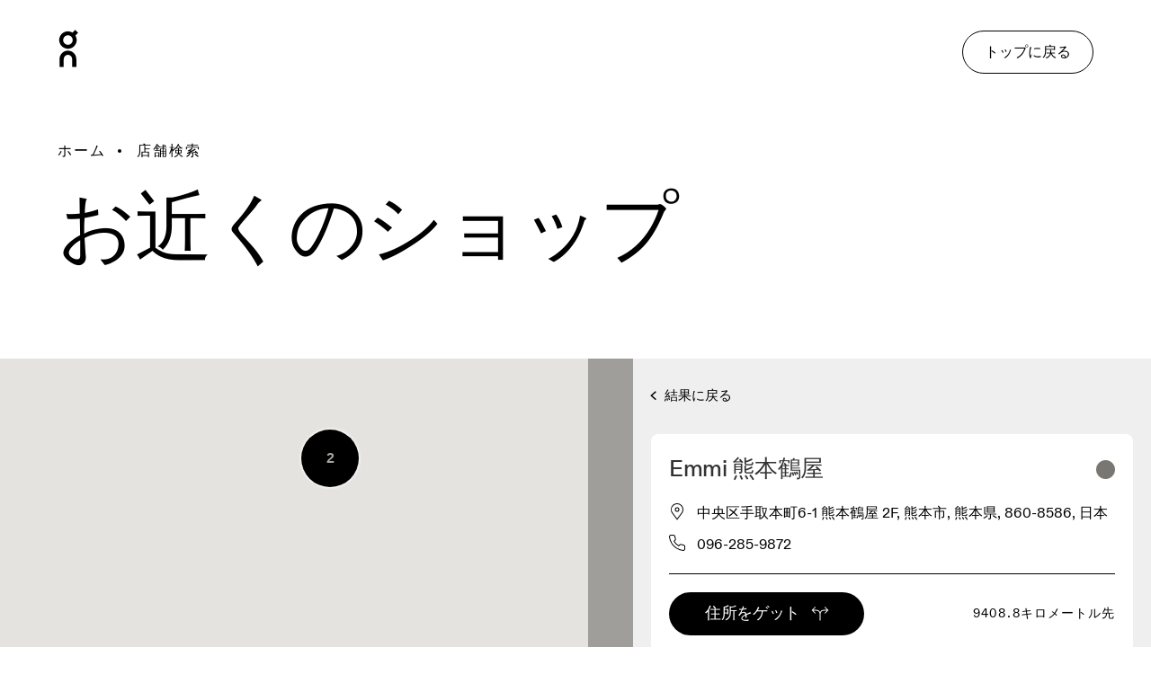

--- FILE ---
content_type: text/html; charset=utf-8
request_url: https://customer-service.on-running.com/ja-jp/dealers/017S04RCO7QAO
body_size: 49197
content:
<!DOCTYPE html>
<html lang="ja">
<head>
  <title>
    Emmi 熊本鶴屋, 熊本市 - On シューズ&amp;アパレル | On
  </title>


  <meta name="description" content="Emmi 熊本鶴屋は 中央区手取本町6-1 熊本鶴屋 2F、熊本市にあり、Onのお気に入りのランニングシューズおよびランニングウエアをお試しいただけます。">


  <meta property="og:site_name" content="On">
  <meta property="og:title" content="Emmi 熊本鶴屋, 熊本市 - On シューズ&amp;アパレル | On">
  <meta property="og:description" content="Emmi 熊本鶴屋は 中央区手取本町6-1 熊本鶴屋 2F、熊本市にあり、Onのお気に入りのランニングシューズおよびランニングウエアをお試しいただけます。">
  <meta property="og:image" content="https://customer-service.on-running.com/assets/dealer-locator-thumbnail-43252ed3a3eb655286e7e50932ed318942d4826efaf7611c8dfcf633cf3bd16d.jpg">
  <meta property="og:url" content="https://customer-service.on-running.com/ja-jp/dealers/017S04RCO7QAO">
  <meta name="twitter:card" content="summary_large_image">

    <link rel="alternate" hreflang="en-in" href="https://customer-service.on-running.com/en-in/dealers/017S04RCO7QAO"><link rel="alternate" hreflang="en-il" href="https://customer-service.on-running.com/en-il/dealers/017S04RCO7QAO"><link rel="alternate" hreflang="en-my" href="https://customer-service.on-running.com/en-my/dealers/017S04RCO7QAO"><link rel="alternate" hreflang="en-nz" href="https://customer-service.on-running.com/en-nz/dealers/017S04RCO7QAO"><link rel="alternate" hreflang="en-ph" href="https://customer-service.on-running.com/en-ph/dealers/017S04RCO7QAO"><link rel="alternate" hreflang="en-sg" href="https://customer-service.on-running.com/en-sg/dealers/017S04RCO7QAO"><link rel="alternate" hreflang="en-kr" href="https://customer-service.on-running.com/en-kr/dealers/017S04RCO7QAO"><link rel="alternate" hreflang="en-th" href="https://customer-service.on-running.com/en-th/dealers/017S04RCO7QAO"><link rel="alternate" hreflang="en-au" href="https://customer-service.on-running.com/en-au/dealers/017S04RCO7QAO"><link rel="alternate" hreflang="en-id" href="https://customer-service.on-running.com/en-id/dealers/017S04RCO7QAO"><link rel="alternate" hreflang="en-tw" href="https://customer-service.on-running.com/en-tw/dealers/017S04RCO7QAO"><link rel="alternate" hreflang="en-us" href="https://customer-service.on-running.com/en-us/dealers/017S04RCO7QAO"><link rel="alternate" hreflang="en-ca" href="https://customer-service.on-running.com/en-ca/dealers/017S04RCO7QAO"><link rel="alternate" hreflang="en-gb" href="https://customer-service.on-running.com/en-gb/dealers/017S04RCO7QAO"><link rel="alternate" hreflang="en-ie" href="https://customer-service.on-running.com/en-ie/dealers/017S04RCO7QAO"><link rel="alternate" hreflang="en-hk" href="https://customer-service.on-running.com/en-hk/dealers/017S04RCO7QAO"><link rel="alternate" hreflang="en-jp" href="https://customer-service.on-running.com/en-jp/dealers/017S04RCO7QAO"><link rel="alternate" hreflang="en-ch" href="https://customer-service.on-running.com/en-ch/dealers/017S04RCO7QAO"><link rel="alternate" hreflang="en-ad" href="https://customer-service.on-running.com/en-ad/dealers/017S04RCO7QAO"><link rel="alternate" hreflang="en-at" href="https://customer-service.on-running.com/en-at/dealers/017S04RCO7QAO"><link rel="alternate" hreflang="en-be" href="https://customer-service.on-running.com/en-be/dealers/017S04RCO7QAO"><link rel="alternate" hreflang="en-bg" href="https://customer-service.on-running.com/en-bg/dealers/017S04RCO7QAO"><link rel="alternate" hreflang="en-cy" href="https://customer-service.on-running.com/en-cy/dealers/017S04RCO7QAO"><link rel="alternate" hreflang="en-cz" href="https://customer-service.on-running.com/en-cz/dealers/017S04RCO7QAO"><link rel="alternate" hreflang="en-dk" href="https://customer-service.on-running.com/en-dk/dealers/017S04RCO7QAO"><link rel="alternate" hreflang="en-ee" href="https://customer-service.on-running.com/en-ee/dealers/017S04RCO7QAO"><link rel="alternate" hreflang="en-fi" href="https://customer-service.on-running.com/en-fi/dealers/017S04RCO7QAO"><link rel="alternate" hreflang="en-fr" href="https://customer-service.on-running.com/en-fr/dealers/017S04RCO7QAO"><link rel="alternate" hreflang="en-gr" href="https://customer-service.on-running.com/en-gr/dealers/017S04RCO7QAO"><link rel="alternate" hreflang="en-hu" href="https://customer-service.on-running.com/en-hu/dealers/017S04RCO7QAO"><link rel="alternate" hreflang="en-it" href="https://customer-service.on-running.com/en-it/dealers/017S04RCO7QAO"><link rel="alternate" hreflang="en-lv" href="https://customer-service.on-running.com/en-lv/dealers/017S04RCO7QAO"><link rel="alternate" hreflang="en-li" href="https://customer-service.on-running.com/en-li/dealers/017S04RCO7QAO"><link rel="alternate" hreflang="en-lt" href="https://customer-service.on-running.com/en-lt/dealers/017S04RCO7QAO"><link rel="alternate" hreflang="en-lu" href="https://customer-service.on-running.com/en-lu/dealers/017S04RCO7QAO"><link rel="alternate" hreflang="en-mt" href="https://customer-service.on-running.com/en-mt/dealers/017S04RCO7QAO"><link rel="alternate" hreflang="en-mc" href="https://customer-service.on-running.com/en-mc/dealers/017S04RCO7QAO"><link rel="alternate" hreflang="en-nl" href="https://customer-service.on-running.com/en-nl/dealers/017S04RCO7QAO"><link rel="alternate" hreflang="en-no" href="https://customer-service.on-running.com/en-no/dealers/017S04RCO7QAO"><link rel="alternate" hreflang="en-pl" href="https://customer-service.on-running.com/en-pl/dealers/017S04RCO7QAO"><link rel="alternate" hreflang="en-pt" href="https://customer-service.on-running.com/en-pt/dealers/017S04RCO7QAO"><link rel="alternate" hreflang="en-ro" href="https://customer-service.on-running.com/en-ro/dealers/017S04RCO7QAO"><link rel="alternate" hreflang="en-sk" href="https://customer-service.on-running.com/en-sk/dealers/017S04RCO7QAO"><link rel="alternate" hreflang="en-si" href="https://customer-service.on-running.com/en-si/dealers/017S04RCO7QAO"><link rel="alternate" hreflang="en-se" href="https://customer-service.on-running.com/en-se/dealers/017S04RCO7QAO"><link rel="alternate" hreflang="en-de" href="https://customer-service.on-running.com/en-de/dealers/017S04RCO7QAO"><link rel="alternate" hreflang="en-es" href="https://customer-service.on-running.com/en-es/dealers/017S04RCO7QAO"><link rel="alternate" hreflang="en-br" href="https://customer-service.on-running.com/en-br/dealers/017S04RCO7QAO"><link rel="alternate" hreflang="de-in" href="https://customer-service.on-running.com/de-in/dealers/017S04RCO7QAO"><link rel="alternate" hreflang="de-il" href="https://customer-service.on-running.com/de-il/dealers/017S04RCO7QAO"><link rel="alternate" hreflang="de-my" href="https://customer-service.on-running.com/de-my/dealers/017S04RCO7QAO"><link rel="alternate" hreflang="de-nz" href="https://customer-service.on-running.com/de-nz/dealers/017S04RCO7QAO"><link rel="alternate" hreflang="de-ph" href="https://customer-service.on-running.com/de-ph/dealers/017S04RCO7QAO"><link rel="alternate" hreflang="de-sg" href="https://customer-service.on-running.com/de-sg/dealers/017S04RCO7QAO"><link rel="alternate" hreflang="de-kr" href="https://customer-service.on-running.com/de-kr/dealers/017S04RCO7QAO"><link rel="alternate" hreflang="de-th" href="https://customer-service.on-running.com/de-th/dealers/017S04RCO7QAO"><link rel="alternate" hreflang="de-au" href="https://customer-service.on-running.com/de-au/dealers/017S04RCO7QAO"><link rel="alternate" hreflang="de-id" href="https://customer-service.on-running.com/de-id/dealers/017S04RCO7QAO"><link rel="alternate" hreflang="de-tw" href="https://customer-service.on-running.com/de-tw/dealers/017S04RCO7QAO"><link rel="alternate" hreflang="de-us" href="https://customer-service.on-running.com/de-us/dealers/017S04RCO7QAO"><link rel="alternate" hreflang="de-ca" href="https://customer-service.on-running.com/de-ca/dealers/017S04RCO7QAO"><link rel="alternate" hreflang="de-gb" href="https://customer-service.on-running.com/de-gb/dealers/017S04RCO7QAO"><link rel="alternate" hreflang="de-ie" href="https://customer-service.on-running.com/de-ie/dealers/017S04RCO7QAO"><link rel="alternate" hreflang="de-hk" href="https://customer-service.on-running.com/de-hk/dealers/017S04RCO7QAO"><link rel="alternate" hreflang="de-jp" href="https://customer-service.on-running.com/de-jp/dealers/017S04RCO7QAO"><link rel="alternate" hreflang="de-ch" href="https://customer-service.on-running.com/de-ch/dealers/017S04RCO7QAO"><link rel="alternate" hreflang="de-ad" href="https://customer-service.on-running.com/de-ad/dealers/017S04RCO7QAO"><link rel="alternate" hreflang="de-at" href="https://customer-service.on-running.com/de-at/dealers/017S04RCO7QAO"><link rel="alternate" hreflang="de-be" href="https://customer-service.on-running.com/de-be/dealers/017S04RCO7QAO"><link rel="alternate" hreflang="de-bg" href="https://customer-service.on-running.com/de-bg/dealers/017S04RCO7QAO"><link rel="alternate" hreflang="de-cy" href="https://customer-service.on-running.com/de-cy/dealers/017S04RCO7QAO"><link rel="alternate" hreflang="de-cz" href="https://customer-service.on-running.com/de-cz/dealers/017S04RCO7QAO"><link rel="alternate" hreflang="de-dk" href="https://customer-service.on-running.com/de-dk/dealers/017S04RCO7QAO"><link rel="alternate" hreflang="de-ee" href="https://customer-service.on-running.com/de-ee/dealers/017S04RCO7QAO"><link rel="alternate" hreflang="de-fi" href="https://customer-service.on-running.com/de-fi/dealers/017S04RCO7QAO"><link rel="alternate" hreflang="de-fr" href="https://customer-service.on-running.com/de-fr/dealers/017S04RCO7QAO"><link rel="alternate" hreflang="de-gr" href="https://customer-service.on-running.com/de-gr/dealers/017S04RCO7QAO"><link rel="alternate" hreflang="de-hu" href="https://customer-service.on-running.com/de-hu/dealers/017S04RCO7QAO"><link rel="alternate" hreflang="de-it" href="https://customer-service.on-running.com/de-it/dealers/017S04RCO7QAO"><link rel="alternate" hreflang="de-lv" href="https://customer-service.on-running.com/de-lv/dealers/017S04RCO7QAO"><link rel="alternate" hreflang="de-li" href="https://customer-service.on-running.com/de-li/dealers/017S04RCO7QAO"><link rel="alternate" hreflang="de-lt" href="https://customer-service.on-running.com/de-lt/dealers/017S04RCO7QAO"><link rel="alternate" hreflang="de-lu" href="https://customer-service.on-running.com/de-lu/dealers/017S04RCO7QAO"><link rel="alternate" hreflang="de-mt" href="https://customer-service.on-running.com/de-mt/dealers/017S04RCO7QAO"><link rel="alternate" hreflang="de-mc" href="https://customer-service.on-running.com/de-mc/dealers/017S04RCO7QAO"><link rel="alternate" hreflang="de-nl" href="https://customer-service.on-running.com/de-nl/dealers/017S04RCO7QAO"><link rel="alternate" hreflang="de-no" href="https://customer-service.on-running.com/de-no/dealers/017S04RCO7QAO"><link rel="alternate" hreflang="de-pl" href="https://customer-service.on-running.com/de-pl/dealers/017S04RCO7QAO"><link rel="alternate" hreflang="de-pt" href="https://customer-service.on-running.com/de-pt/dealers/017S04RCO7QAO"><link rel="alternate" hreflang="de-ro" href="https://customer-service.on-running.com/de-ro/dealers/017S04RCO7QAO"><link rel="alternate" hreflang="de-sk" href="https://customer-service.on-running.com/de-sk/dealers/017S04RCO7QAO"><link rel="alternate" hreflang="de-si" href="https://customer-service.on-running.com/de-si/dealers/017S04RCO7QAO"><link rel="alternate" hreflang="de-se" href="https://customer-service.on-running.com/de-se/dealers/017S04RCO7QAO"><link rel="alternate" hreflang="de-de" href="https://customer-service.on-running.com/de-de/dealers/017S04RCO7QAO"><link rel="alternate" hreflang="de-es" href="https://customer-service.on-running.com/de-es/dealers/017S04RCO7QAO"><link rel="alternate" hreflang="de-br" href="https://customer-service.on-running.com/de-br/dealers/017S04RCO7QAO"><link rel="alternate" hreflang="fr-in" href="https://customer-service.on-running.com/fr-in/dealers/017S04RCO7QAO"><link rel="alternate" hreflang="fr-il" href="https://customer-service.on-running.com/fr-il/dealers/017S04RCO7QAO"><link rel="alternate" hreflang="fr-my" href="https://customer-service.on-running.com/fr-my/dealers/017S04RCO7QAO"><link rel="alternate" hreflang="fr-nz" href="https://customer-service.on-running.com/fr-nz/dealers/017S04RCO7QAO"><link rel="alternate" hreflang="fr-ph" href="https://customer-service.on-running.com/fr-ph/dealers/017S04RCO7QAO"><link rel="alternate" hreflang="fr-sg" href="https://customer-service.on-running.com/fr-sg/dealers/017S04RCO7QAO"><link rel="alternate" hreflang="fr-kr" href="https://customer-service.on-running.com/fr-kr/dealers/017S04RCO7QAO"><link rel="alternate" hreflang="fr-th" href="https://customer-service.on-running.com/fr-th/dealers/017S04RCO7QAO"><link rel="alternate" hreflang="fr-au" href="https://customer-service.on-running.com/fr-au/dealers/017S04RCO7QAO"><link rel="alternate" hreflang="fr-id" href="https://customer-service.on-running.com/fr-id/dealers/017S04RCO7QAO"><link rel="alternate" hreflang="fr-tw" href="https://customer-service.on-running.com/fr-tw/dealers/017S04RCO7QAO"><link rel="alternate" hreflang="fr-us" href="https://customer-service.on-running.com/fr-us/dealers/017S04RCO7QAO"><link rel="alternate" hreflang="fr-ca" href="https://customer-service.on-running.com/fr-ca/dealers/017S04RCO7QAO"><link rel="alternate" hreflang="fr-gb" href="https://customer-service.on-running.com/fr-gb/dealers/017S04RCO7QAO"><link rel="alternate" hreflang="fr-ie" href="https://customer-service.on-running.com/fr-ie/dealers/017S04RCO7QAO"><link rel="alternate" hreflang="fr-hk" href="https://customer-service.on-running.com/fr-hk/dealers/017S04RCO7QAO"><link rel="alternate" hreflang="fr-jp" href="https://customer-service.on-running.com/fr-jp/dealers/017S04RCO7QAO"><link rel="alternate" hreflang="fr-ch" href="https://customer-service.on-running.com/fr-ch/dealers/017S04RCO7QAO"><link rel="alternate" hreflang="fr-ad" href="https://customer-service.on-running.com/fr-ad/dealers/017S04RCO7QAO"><link rel="alternate" hreflang="fr-at" href="https://customer-service.on-running.com/fr-at/dealers/017S04RCO7QAO"><link rel="alternate" hreflang="fr-be" href="https://customer-service.on-running.com/fr-be/dealers/017S04RCO7QAO"><link rel="alternate" hreflang="fr-bg" href="https://customer-service.on-running.com/fr-bg/dealers/017S04RCO7QAO"><link rel="alternate" hreflang="fr-cy" href="https://customer-service.on-running.com/fr-cy/dealers/017S04RCO7QAO"><link rel="alternate" hreflang="fr-cz" href="https://customer-service.on-running.com/fr-cz/dealers/017S04RCO7QAO"><link rel="alternate" hreflang="fr-dk" href="https://customer-service.on-running.com/fr-dk/dealers/017S04RCO7QAO"><link rel="alternate" hreflang="fr-ee" href="https://customer-service.on-running.com/fr-ee/dealers/017S04RCO7QAO"><link rel="alternate" hreflang="fr-fi" href="https://customer-service.on-running.com/fr-fi/dealers/017S04RCO7QAO"><link rel="alternate" hreflang="fr-fr" href="https://customer-service.on-running.com/fr-fr/dealers/017S04RCO7QAO"><link rel="alternate" hreflang="fr-gr" href="https://customer-service.on-running.com/fr-gr/dealers/017S04RCO7QAO"><link rel="alternate" hreflang="fr-hu" href="https://customer-service.on-running.com/fr-hu/dealers/017S04RCO7QAO"><link rel="alternate" hreflang="fr-it" href="https://customer-service.on-running.com/fr-it/dealers/017S04RCO7QAO"><link rel="alternate" hreflang="fr-lv" href="https://customer-service.on-running.com/fr-lv/dealers/017S04RCO7QAO"><link rel="alternate" hreflang="fr-li" href="https://customer-service.on-running.com/fr-li/dealers/017S04RCO7QAO"><link rel="alternate" hreflang="fr-lt" href="https://customer-service.on-running.com/fr-lt/dealers/017S04RCO7QAO"><link rel="alternate" hreflang="fr-lu" href="https://customer-service.on-running.com/fr-lu/dealers/017S04RCO7QAO"><link rel="alternate" hreflang="fr-mt" href="https://customer-service.on-running.com/fr-mt/dealers/017S04RCO7QAO"><link rel="alternate" hreflang="fr-mc" href="https://customer-service.on-running.com/fr-mc/dealers/017S04RCO7QAO"><link rel="alternate" hreflang="fr-nl" href="https://customer-service.on-running.com/fr-nl/dealers/017S04RCO7QAO"><link rel="alternate" hreflang="fr-no" href="https://customer-service.on-running.com/fr-no/dealers/017S04RCO7QAO"><link rel="alternate" hreflang="fr-pl" href="https://customer-service.on-running.com/fr-pl/dealers/017S04RCO7QAO"><link rel="alternate" hreflang="fr-pt" href="https://customer-service.on-running.com/fr-pt/dealers/017S04RCO7QAO"><link rel="alternate" hreflang="fr-ro" href="https://customer-service.on-running.com/fr-ro/dealers/017S04RCO7QAO"><link rel="alternate" hreflang="fr-sk" href="https://customer-service.on-running.com/fr-sk/dealers/017S04RCO7QAO"><link rel="alternate" hreflang="fr-si" href="https://customer-service.on-running.com/fr-si/dealers/017S04RCO7QAO"><link rel="alternate" hreflang="fr-se" href="https://customer-service.on-running.com/fr-se/dealers/017S04RCO7QAO"><link rel="alternate" hreflang="fr-de" href="https://customer-service.on-running.com/fr-de/dealers/017S04RCO7QAO"><link rel="alternate" hreflang="fr-es" href="https://customer-service.on-running.com/fr-es/dealers/017S04RCO7QAO"><link rel="alternate" hreflang="fr-br" href="https://customer-service.on-running.com/fr-br/dealers/017S04RCO7QAO"><link rel="alternate" hreflang="it-in" href="https://customer-service.on-running.com/it-in/dealers/017S04RCO7QAO"><link rel="alternate" hreflang="it-il" href="https://customer-service.on-running.com/it-il/dealers/017S04RCO7QAO"><link rel="alternate" hreflang="it-my" href="https://customer-service.on-running.com/it-my/dealers/017S04RCO7QAO"><link rel="alternate" hreflang="it-nz" href="https://customer-service.on-running.com/it-nz/dealers/017S04RCO7QAO"><link rel="alternate" hreflang="it-ph" href="https://customer-service.on-running.com/it-ph/dealers/017S04RCO7QAO"><link rel="alternate" hreflang="it-sg" href="https://customer-service.on-running.com/it-sg/dealers/017S04RCO7QAO"><link rel="alternate" hreflang="it-kr" href="https://customer-service.on-running.com/it-kr/dealers/017S04RCO7QAO"><link rel="alternate" hreflang="it-th" href="https://customer-service.on-running.com/it-th/dealers/017S04RCO7QAO"><link rel="alternate" hreflang="it-au" href="https://customer-service.on-running.com/it-au/dealers/017S04RCO7QAO"><link rel="alternate" hreflang="it-id" href="https://customer-service.on-running.com/it-id/dealers/017S04RCO7QAO"><link rel="alternate" hreflang="it-tw" href="https://customer-service.on-running.com/it-tw/dealers/017S04RCO7QAO"><link rel="alternate" hreflang="it-us" href="https://customer-service.on-running.com/it-us/dealers/017S04RCO7QAO"><link rel="alternate" hreflang="it-ca" href="https://customer-service.on-running.com/it-ca/dealers/017S04RCO7QAO"><link rel="alternate" hreflang="it-gb" href="https://customer-service.on-running.com/it-gb/dealers/017S04RCO7QAO"><link rel="alternate" hreflang="it-ie" href="https://customer-service.on-running.com/it-ie/dealers/017S04RCO7QAO"><link rel="alternate" hreflang="it-hk" href="https://customer-service.on-running.com/it-hk/dealers/017S04RCO7QAO"><link rel="alternate" hreflang="it-jp" href="https://customer-service.on-running.com/it-jp/dealers/017S04RCO7QAO"><link rel="alternate" hreflang="it-ch" href="https://customer-service.on-running.com/it-ch/dealers/017S04RCO7QAO"><link rel="alternate" hreflang="it-ad" href="https://customer-service.on-running.com/it-ad/dealers/017S04RCO7QAO"><link rel="alternate" hreflang="it-at" href="https://customer-service.on-running.com/it-at/dealers/017S04RCO7QAO"><link rel="alternate" hreflang="it-be" href="https://customer-service.on-running.com/it-be/dealers/017S04RCO7QAO"><link rel="alternate" hreflang="it-bg" href="https://customer-service.on-running.com/it-bg/dealers/017S04RCO7QAO"><link rel="alternate" hreflang="it-cy" href="https://customer-service.on-running.com/it-cy/dealers/017S04RCO7QAO"><link rel="alternate" hreflang="it-cz" href="https://customer-service.on-running.com/it-cz/dealers/017S04RCO7QAO"><link rel="alternate" hreflang="it-dk" href="https://customer-service.on-running.com/it-dk/dealers/017S04RCO7QAO"><link rel="alternate" hreflang="it-ee" href="https://customer-service.on-running.com/it-ee/dealers/017S04RCO7QAO"><link rel="alternate" hreflang="it-fi" href="https://customer-service.on-running.com/it-fi/dealers/017S04RCO7QAO"><link rel="alternate" hreflang="it-fr" href="https://customer-service.on-running.com/it-fr/dealers/017S04RCO7QAO"><link rel="alternate" hreflang="it-gr" href="https://customer-service.on-running.com/it-gr/dealers/017S04RCO7QAO"><link rel="alternate" hreflang="it-hu" href="https://customer-service.on-running.com/it-hu/dealers/017S04RCO7QAO"><link rel="alternate" hreflang="it-it" href="https://customer-service.on-running.com/it-it/dealers/017S04RCO7QAO"><link rel="alternate" hreflang="it-lv" href="https://customer-service.on-running.com/it-lv/dealers/017S04RCO7QAO"><link rel="alternate" hreflang="it-li" href="https://customer-service.on-running.com/it-li/dealers/017S04RCO7QAO"><link rel="alternate" hreflang="it-lt" href="https://customer-service.on-running.com/it-lt/dealers/017S04RCO7QAO"><link rel="alternate" hreflang="it-lu" href="https://customer-service.on-running.com/it-lu/dealers/017S04RCO7QAO"><link rel="alternate" hreflang="it-mt" href="https://customer-service.on-running.com/it-mt/dealers/017S04RCO7QAO"><link rel="alternate" hreflang="it-mc" href="https://customer-service.on-running.com/it-mc/dealers/017S04RCO7QAO"><link rel="alternate" hreflang="it-nl" href="https://customer-service.on-running.com/it-nl/dealers/017S04RCO7QAO"><link rel="alternate" hreflang="it-no" href="https://customer-service.on-running.com/it-no/dealers/017S04RCO7QAO"><link rel="alternate" hreflang="it-pl" href="https://customer-service.on-running.com/it-pl/dealers/017S04RCO7QAO"><link rel="alternate" hreflang="it-pt" href="https://customer-service.on-running.com/it-pt/dealers/017S04RCO7QAO"><link rel="alternate" hreflang="it-ro" href="https://customer-service.on-running.com/it-ro/dealers/017S04RCO7QAO"><link rel="alternate" hreflang="it-sk" href="https://customer-service.on-running.com/it-sk/dealers/017S04RCO7QAO"><link rel="alternate" hreflang="it-si" href="https://customer-service.on-running.com/it-si/dealers/017S04RCO7QAO"><link rel="alternate" hreflang="it-se" href="https://customer-service.on-running.com/it-se/dealers/017S04RCO7QAO"><link rel="alternate" hreflang="it-de" href="https://customer-service.on-running.com/it-de/dealers/017S04RCO7QAO"><link rel="alternate" hreflang="it-es" href="https://customer-service.on-running.com/it-es/dealers/017S04RCO7QAO"><link rel="alternate" hreflang="it-br" href="https://customer-service.on-running.com/it-br/dealers/017S04RCO7QAO"><link rel="alternate" hreflang="es-in" href="https://customer-service.on-running.com/es-in/dealers/017S04RCO7QAO"><link rel="alternate" hreflang="es-il" href="https://customer-service.on-running.com/es-il/dealers/017S04RCO7QAO"><link rel="alternate" hreflang="es-my" href="https://customer-service.on-running.com/es-my/dealers/017S04RCO7QAO"><link rel="alternate" hreflang="es-nz" href="https://customer-service.on-running.com/es-nz/dealers/017S04RCO7QAO"><link rel="alternate" hreflang="es-ph" href="https://customer-service.on-running.com/es-ph/dealers/017S04RCO7QAO"><link rel="alternate" hreflang="es-sg" href="https://customer-service.on-running.com/es-sg/dealers/017S04RCO7QAO"><link rel="alternate" hreflang="es-kr" href="https://customer-service.on-running.com/es-kr/dealers/017S04RCO7QAO"><link rel="alternate" hreflang="es-th" href="https://customer-service.on-running.com/es-th/dealers/017S04RCO7QAO"><link rel="alternate" hreflang="es-au" href="https://customer-service.on-running.com/es-au/dealers/017S04RCO7QAO"><link rel="alternate" hreflang="es-id" href="https://customer-service.on-running.com/es-id/dealers/017S04RCO7QAO"><link rel="alternate" hreflang="es-tw" href="https://customer-service.on-running.com/es-tw/dealers/017S04RCO7QAO"><link rel="alternate" hreflang="es-us" href="https://customer-service.on-running.com/es-us/dealers/017S04RCO7QAO"><link rel="alternate" hreflang="es-ca" href="https://customer-service.on-running.com/es-ca/dealers/017S04RCO7QAO"><link rel="alternate" hreflang="es-gb" href="https://customer-service.on-running.com/es-gb/dealers/017S04RCO7QAO"><link rel="alternate" hreflang="es-ie" href="https://customer-service.on-running.com/es-ie/dealers/017S04RCO7QAO"><link rel="alternate" hreflang="es-hk" href="https://customer-service.on-running.com/es-hk/dealers/017S04RCO7QAO"><link rel="alternate" hreflang="es-jp" href="https://customer-service.on-running.com/es-jp/dealers/017S04RCO7QAO"><link rel="alternate" hreflang="es-ch" href="https://customer-service.on-running.com/es-ch/dealers/017S04RCO7QAO"><link rel="alternate" hreflang="es-ad" href="https://customer-service.on-running.com/es-ad/dealers/017S04RCO7QAO"><link rel="alternate" hreflang="es-at" href="https://customer-service.on-running.com/es-at/dealers/017S04RCO7QAO"><link rel="alternate" hreflang="es-be" href="https://customer-service.on-running.com/es-be/dealers/017S04RCO7QAO"><link rel="alternate" hreflang="es-bg" href="https://customer-service.on-running.com/es-bg/dealers/017S04RCO7QAO"><link rel="alternate" hreflang="es-cy" href="https://customer-service.on-running.com/es-cy/dealers/017S04RCO7QAO"><link rel="alternate" hreflang="es-cz" href="https://customer-service.on-running.com/es-cz/dealers/017S04RCO7QAO"><link rel="alternate" hreflang="es-dk" href="https://customer-service.on-running.com/es-dk/dealers/017S04RCO7QAO"><link rel="alternate" hreflang="es-ee" href="https://customer-service.on-running.com/es-ee/dealers/017S04RCO7QAO"><link rel="alternate" hreflang="es-fi" href="https://customer-service.on-running.com/es-fi/dealers/017S04RCO7QAO"><link rel="alternate" hreflang="es-fr" href="https://customer-service.on-running.com/es-fr/dealers/017S04RCO7QAO"><link rel="alternate" hreflang="es-gr" href="https://customer-service.on-running.com/es-gr/dealers/017S04RCO7QAO"><link rel="alternate" hreflang="es-hu" href="https://customer-service.on-running.com/es-hu/dealers/017S04RCO7QAO"><link rel="alternate" hreflang="es-it" href="https://customer-service.on-running.com/es-it/dealers/017S04RCO7QAO"><link rel="alternate" hreflang="es-lv" href="https://customer-service.on-running.com/es-lv/dealers/017S04RCO7QAO"><link rel="alternate" hreflang="es-li" href="https://customer-service.on-running.com/es-li/dealers/017S04RCO7QAO"><link rel="alternate" hreflang="es-lt" href="https://customer-service.on-running.com/es-lt/dealers/017S04RCO7QAO"><link rel="alternate" hreflang="es-lu" href="https://customer-service.on-running.com/es-lu/dealers/017S04RCO7QAO"><link rel="alternate" hreflang="es-mt" href="https://customer-service.on-running.com/es-mt/dealers/017S04RCO7QAO"><link rel="alternate" hreflang="es-mc" href="https://customer-service.on-running.com/es-mc/dealers/017S04RCO7QAO"><link rel="alternate" hreflang="es-nl" href="https://customer-service.on-running.com/es-nl/dealers/017S04RCO7QAO"><link rel="alternate" hreflang="es-no" href="https://customer-service.on-running.com/es-no/dealers/017S04RCO7QAO"><link rel="alternate" hreflang="es-pl" href="https://customer-service.on-running.com/es-pl/dealers/017S04RCO7QAO"><link rel="alternate" hreflang="es-pt" href="https://customer-service.on-running.com/es-pt/dealers/017S04RCO7QAO"><link rel="alternate" hreflang="es-ro" href="https://customer-service.on-running.com/es-ro/dealers/017S04RCO7QAO"><link rel="alternate" hreflang="es-sk" href="https://customer-service.on-running.com/es-sk/dealers/017S04RCO7QAO"><link rel="alternate" hreflang="es-si" href="https://customer-service.on-running.com/es-si/dealers/017S04RCO7QAO"><link rel="alternate" hreflang="es-se" href="https://customer-service.on-running.com/es-se/dealers/017S04RCO7QAO"><link rel="alternate" hreflang="es-de" href="https://customer-service.on-running.com/es-de/dealers/017S04RCO7QAO"><link rel="alternate" hreflang="es-es" href="https://customer-service.on-running.com/es-es/dealers/017S04RCO7QAO"><link rel="alternate" hreflang="es-br" href="https://customer-service.on-running.com/es-br/dealers/017S04RCO7QAO"><link rel="alternate" hreflang="ja-in" href="https://customer-service.on-running.com/ja-in/dealers/017S04RCO7QAO"><link rel="alternate" hreflang="ja-il" href="https://customer-service.on-running.com/ja-il/dealers/017S04RCO7QAO"><link rel="alternate" hreflang="ja-my" href="https://customer-service.on-running.com/ja-my/dealers/017S04RCO7QAO"><link rel="alternate" hreflang="ja-nz" href="https://customer-service.on-running.com/ja-nz/dealers/017S04RCO7QAO"><link rel="alternate" hreflang="ja-ph" href="https://customer-service.on-running.com/ja-ph/dealers/017S04RCO7QAO"><link rel="alternate" hreflang="ja-sg" href="https://customer-service.on-running.com/ja-sg/dealers/017S04RCO7QAO"><link rel="alternate" hreflang="ja-kr" href="https://customer-service.on-running.com/ja-kr/dealers/017S04RCO7QAO"><link rel="alternate" hreflang="ja-th" href="https://customer-service.on-running.com/ja-th/dealers/017S04RCO7QAO"><link rel="alternate" hreflang="ja-au" href="https://customer-service.on-running.com/ja-au/dealers/017S04RCO7QAO"><link rel="alternate" hreflang="ja-id" href="https://customer-service.on-running.com/ja-id/dealers/017S04RCO7QAO"><link rel="alternate" hreflang="ja-tw" href="https://customer-service.on-running.com/ja-tw/dealers/017S04RCO7QAO"><link rel="alternate" hreflang="ja-us" href="https://customer-service.on-running.com/ja-us/dealers/017S04RCO7QAO"><link rel="alternate" hreflang="ja-ca" href="https://customer-service.on-running.com/ja-ca/dealers/017S04RCO7QAO"><link rel="alternate" hreflang="ja-gb" href="https://customer-service.on-running.com/ja-gb/dealers/017S04RCO7QAO"><link rel="alternate" hreflang="ja-ie" href="https://customer-service.on-running.com/ja-ie/dealers/017S04RCO7QAO"><link rel="alternate" hreflang="ja-hk" href="https://customer-service.on-running.com/ja-hk/dealers/017S04RCO7QAO"><link rel="alternate" hreflang="ja-jp" href="https://customer-service.on-running.com/ja-jp/dealers/017S04RCO7QAO"><link rel="alternate" hreflang="ja-ch" href="https://customer-service.on-running.com/ja-ch/dealers/017S04RCO7QAO"><link rel="alternate" hreflang="ja-ad" href="https://customer-service.on-running.com/ja-ad/dealers/017S04RCO7QAO"><link rel="alternate" hreflang="ja-at" href="https://customer-service.on-running.com/ja-at/dealers/017S04RCO7QAO"><link rel="alternate" hreflang="ja-be" href="https://customer-service.on-running.com/ja-be/dealers/017S04RCO7QAO"><link rel="alternate" hreflang="ja-bg" href="https://customer-service.on-running.com/ja-bg/dealers/017S04RCO7QAO"><link rel="alternate" hreflang="ja-cy" href="https://customer-service.on-running.com/ja-cy/dealers/017S04RCO7QAO"><link rel="alternate" hreflang="ja-cz" href="https://customer-service.on-running.com/ja-cz/dealers/017S04RCO7QAO"><link rel="alternate" hreflang="ja-dk" href="https://customer-service.on-running.com/ja-dk/dealers/017S04RCO7QAO"><link rel="alternate" hreflang="ja-ee" href="https://customer-service.on-running.com/ja-ee/dealers/017S04RCO7QAO"><link rel="alternate" hreflang="ja-fi" href="https://customer-service.on-running.com/ja-fi/dealers/017S04RCO7QAO"><link rel="alternate" hreflang="ja-fr" href="https://customer-service.on-running.com/ja-fr/dealers/017S04RCO7QAO"><link rel="alternate" hreflang="ja-gr" href="https://customer-service.on-running.com/ja-gr/dealers/017S04RCO7QAO"><link rel="alternate" hreflang="ja-hu" href="https://customer-service.on-running.com/ja-hu/dealers/017S04RCO7QAO"><link rel="alternate" hreflang="ja-it" href="https://customer-service.on-running.com/ja-it/dealers/017S04RCO7QAO"><link rel="alternate" hreflang="ja-lv" href="https://customer-service.on-running.com/ja-lv/dealers/017S04RCO7QAO"><link rel="alternate" hreflang="ja-li" href="https://customer-service.on-running.com/ja-li/dealers/017S04RCO7QAO"><link rel="alternate" hreflang="ja-lt" href="https://customer-service.on-running.com/ja-lt/dealers/017S04RCO7QAO"><link rel="alternate" hreflang="ja-lu" href="https://customer-service.on-running.com/ja-lu/dealers/017S04RCO7QAO"><link rel="alternate" hreflang="ja-mt" href="https://customer-service.on-running.com/ja-mt/dealers/017S04RCO7QAO"><link rel="alternate" hreflang="ja-mc" href="https://customer-service.on-running.com/ja-mc/dealers/017S04RCO7QAO"><link rel="alternate" hreflang="ja-nl" href="https://customer-service.on-running.com/ja-nl/dealers/017S04RCO7QAO"><link rel="alternate" hreflang="ja-no" href="https://customer-service.on-running.com/ja-no/dealers/017S04RCO7QAO"><link rel="alternate" hreflang="ja-pl" href="https://customer-service.on-running.com/ja-pl/dealers/017S04RCO7QAO"><link rel="alternate" hreflang="ja-pt" href="https://customer-service.on-running.com/ja-pt/dealers/017S04RCO7QAO"><link rel="alternate" hreflang="ja-ro" href="https://customer-service.on-running.com/ja-ro/dealers/017S04RCO7QAO"><link rel="alternate" hreflang="ja-sk" href="https://customer-service.on-running.com/ja-sk/dealers/017S04RCO7QAO"><link rel="alternate" hreflang="ja-si" href="https://customer-service.on-running.com/ja-si/dealers/017S04RCO7QAO"><link rel="alternate" hreflang="ja-se" href="https://customer-service.on-running.com/ja-se/dealers/017S04RCO7QAO"><link rel="alternate" hreflang="ja-de" href="https://customer-service.on-running.com/ja-de/dealers/017S04RCO7QAO"><link rel="alternate" hreflang="ja-es" href="https://customer-service.on-running.com/ja-es/dealers/017S04RCO7QAO"><link rel="alternate" hreflang="ja-br" href="https://customer-service.on-running.com/ja-br/dealers/017S04RCO7QAO"><link rel="alternate" hreflang="pt-in" href="https://customer-service.on-running.com/pt-in/dealers/017S04RCO7QAO"><link rel="alternate" hreflang="pt-il" href="https://customer-service.on-running.com/pt-il/dealers/017S04RCO7QAO"><link rel="alternate" hreflang="pt-my" href="https://customer-service.on-running.com/pt-my/dealers/017S04RCO7QAO"><link rel="alternate" hreflang="pt-nz" href="https://customer-service.on-running.com/pt-nz/dealers/017S04RCO7QAO"><link rel="alternate" hreflang="pt-ph" href="https://customer-service.on-running.com/pt-ph/dealers/017S04RCO7QAO"><link rel="alternate" hreflang="pt-sg" href="https://customer-service.on-running.com/pt-sg/dealers/017S04RCO7QAO"><link rel="alternate" hreflang="pt-kr" href="https://customer-service.on-running.com/pt-kr/dealers/017S04RCO7QAO"><link rel="alternate" hreflang="pt-th" href="https://customer-service.on-running.com/pt-th/dealers/017S04RCO7QAO"><link rel="alternate" hreflang="pt-au" href="https://customer-service.on-running.com/pt-au/dealers/017S04RCO7QAO"><link rel="alternate" hreflang="pt-id" href="https://customer-service.on-running.com/pt-id/dealers/017S04RCO7QAO"><link rel="alternate" hreflang="pt-tw" href="https://customer-service.on-running.com/pt-tw/dealers/017S04RCO7QAO"><link rel="alternate" hreflang="pt-us" href="https://customer-service.on-running.com/pt-us/dealers/017S04RCO7QAO"><link rel="alternate" hreflang="pt-ca" href="https://customer-service.on-running.com/pt-ca/dealers/017S04RCO7QAO"><link rel="alternate" hreflang="pt-gb" href="https://customer-service.on-running.com/pt-gb/dealers/017S04RCO7QAO"><link rel="alternate" hreflang="pt-ie" href="https://customer-service.on-running.com/pt-ie/dealers/017S04RCO7QAO"><link rel="alternate" hreflang="pt-hk" href="https://customer-service.on-running.com/pt-hk/dealers/017S04RCO7QAO"><link rel="alternate" hreflang="pt-jp" href="https://customer-service.on-running.com/pt-jp/dealers/017S04RCO7QAO"><link rel="alternate" hreflang="pt-ch" href="https://customer-service.on-running.com/pt-ch/dealers/017S04RCO7QAO"><link rel="alternate" hreflang="pt-ad" href="https://customer-service.on-running.com/pt-ad/dealers/017S04RCO7QAO"><link rel="alternate" hreflang="pt-at" href="https://customer-service.on-running.com/pt-at/dealers/017S04RCO7QAO"><link rel="alternate" hreflang="pt-be" href="https://customer-service.on-running.com/pt-be/dealers/017S04RCO7QAO"><link rel="alternate" hreflang="pt-bg" href="https://customer-service.on-running.com/pt-bg/dealers/017S04RCO7QAO"><link rel="alternate" hreflang="pt-cy" href="https://customer-service.on-running.com/pt-cy/dealers/017S04RCO7QAO"><link rel="alternate" hreflang="pt-cz" href="https://customer-service.on-running.com/pt-cz/dealers/017S04RCO7QAO"><link rel="alternate" hreflang="pt-dk" href="https://customer-service.on-running.com/pt-dk/dealers/017S04RCO7QAO"><link rel="alternate" hreflang="pt-ee" href="https://customer-service.on-running.com/pt-ee/dealers/017S04RCO7QAO"><link rel="alternate" hreflang="pt-fi" href="https://customer-service.on-running.com/pt-fi/dealers/017S04RCO7QAO"><link rel="alternate" hreflang="pt-fr" href="https://customer-service.on-running.com/pt-fr/dealers/017S04RCO7QAO"><link rel="alternate" hreflang="pt-gr" href="https://customer-service.on-running.com/pt-gr/dealers/017S04RCO7QAO"><link rel="alternate" hreflang="pt-hu" href="https://customer-service.on-running.com/pt-hu/dealers/017S04RCO7QAO"><link rel="alternate" hreflang="pt-it" href="https://customer-service.on-running.com/pt-it/dealers/017S04RCO7QAO"><link rel="alternate" hreflang="pt-lv" href="https://customer-service.on-running.com/pt-lv/dealers/017S04RCO7QAO"><link rel="alternate" hreflang="pt-li" href="https://customer-service.on-running.com/pt-li/dealers/017S04RCO7QAO"><link rel="alternate" hreflang="pt-lt" href="https://customer-service.on-running.com/pt-lt/dealers/017S04RCO7QAO"><link rel="alternate" hreflang="pt-lu" href="https://customer-service.on-running.com/pt-lu/dealers/017S04RCO7QAO"><link rel="alternate" hreflang="pt-mt" href="https://customer-service.on-running.com/pt-mt/dealers/017S04RCO7QAO"><link rel="alternate" hreflang="pt-mc" href="https://customer-service.on-running.com/pt-mc/dealers/017S04RCO7QAO"><link rel="alternate" hreflang="pt-nl" href="https://customer-service.on-running.com/pt-nl/dealers/017S04RCO7QAO"><link rel="alternate" hreflang="pt-no" href="https://customer-service.on-running.com/pt-no/dealers/017S04RCO7QAO"><link rel="alternate" hreflang="pt-pl" href="https://customer-service.on-running.com/pt-pl/dealers/017S04RCO7QAO"><link rel="alternate" hreflang="pt-pt" href="https://customer-service.on-running.com/pt-pt/dealers/017S04RCO7QAO"><link rel="alternate" hreflang="pt-ro" href="https://customer-service.on-running.com/pt-ro/dealers/017S04RCO7QAO"><link rel="alternate" hreflang="pt-sk" href="https://customer-service.on-running.com/pt-sk/dealers/017S04RCO7QAO"><link rel="alternate" hreflang="pt-si" href="https://customer-service.on-running.com/pt-si/dealers/017S04RCO7QAO"><link rel="alternate" hreflang="pt-se" href="https://customer-service.on-running.com/pt-se/dealers/017S04RCO7QAO"><link rel="alternate" hreflang="pt-de" href="https://customer-service.on-running.com/pt-de/dealers/017S04RCO7QAO"><link rel="alternate" hreflang="pt-es" href="https://customer-service.on-running.com/pt-es/dealers/017S04RCO7QAO"><link rel="alternate" hreflang="pt-br" href="https://customer-service.on-running.com/pt-br/dealers/017S04RCO7QAO"><link rel="alternate" hreflang="ko-in" href="https://customer-service.on-running.com/ko-in/dealers/017S04RCO7QAO"><link rel="alternate" hreflang="ko-il" href="https://customer-service.on-running.com/ko-il/dealers/017S04RCO7QAO"><link rel="alternate" hreflang="ko-my" href="https://customer-service.on-running.com/ko-my/dealers/017S04RCO7QAO"><link rel="alternate" hreflang="ko-nz" href="https://customer-service.on-running.com/ko-nz/dealers/017S04RCO7QAO"><link rel="alternate" hreflang="ko-ph" href="https://customer-service.on-running.com/ko-ph/dealers/017S04RCO7QAO"><link rel="alternate" hreflang="ko-sg" href="https://customer-service.on-running.com/ko-sg/dealers/017S04RCO7QAO"><link rel="alternate" hreflang="ko-kr" href="https://customer-service.on-running.com/ko-kr/dealers/017S04RCO7QAO"><link rel="alternate" hreflang="ko-th" href="https://customer-service.on-running.com/ko-th/dealers/017S04RCO7QAO"><link rel="alternate" hreflang="ko-au" href="https://customer-service.on-running.com/ko-au/dealers/017S04RCO7QAO"><link rel="alternate" hreflang="ko-id" href="https://customer-service.on-running.com/ko-id/dealers/017S04RCO7QAO"><link rel="alternate" hreflang="ko-tw" href="https://customer-service.on-running.com/ko-tw/dealers/017S04RCO7QAO"><link rel="alternate" hreflang="ko-us" href="https://customer-service.on-running.com/ko-us/dealers/017S04RCO7QAO"><link rel="alternate" hreflang="ko-ca" href="https://customer-service.on-running.com/ko-ca/dealers/017S04RCO7QAO"><link rel="alternate" hreflang="ko-gb" href="https://customer-service.on-running.com/ko-gb/dealers/017S04RCO7QAO"><link rel="alternate" hreflang="ko-ie" href="https://customer-service.on-running.com/ko-ie/dealers/017S04RCO7QAO"><link rel="alternate" hreflang="ko-hk" href="https://customer-service.on-running.com/ko-hk/dealers/017S04RCO7QAO"><link rel="alternate" hreflang="ko-jp" href="https://customer-service.on-running.com/ko-jp/dealers/017S04RCO7QAO"><link rel="alternate" hreflang="ko-ch" href="https://customer-service.on-running.com/ko-ch/dealers/017S04RCO7QAO"><link rel="alternate" hreflang="ko-ad" href="https://customer-service.on-running.com/ko-ad/dealers/017S04RCO7QAO"><link rel="alternate" hreflang="ko-at" href="https://customer-service.on-running.com/ko-at/dealers/017S04RCO7QAO"><link rel="alternate" hreflang="ko-be" href="https://customer-service.on-running.com/ko-be/dealers/017S04RCO7QAO"><link rel="alternate" hreflang="ko-bg" href="https://customer-service.on-running.com/ko-bg/dealers/017S04RCO7QAO"><link rel="alternate" hreflang="ko-cy" href="https://customer-service.on-running.com/ko-cy/dealers/017S04RCO7QAO"><link rel="alternate" hreflang="ko-cz" href="https://customer-service.on-running.com/ko-cz/dealers/017S04RCO7QAO"><link rel="alternate" hreflang="ko-dk" href="https://customer-service.on-running.com/ko-dk/dealers/017S04RCO7QAO"><link rel="alternate" hreflang="ko-ee" href="https://customer-service.on-running.com/ko-ee/dealers/017S04RCO7QAO"><link rel="alternate" hreflang="ko-fi" href="https://customer-service.on-running.com/ko-fi/dealers/017S04RCO7QAO"><link rel="alternate" hreflang="ko-fr" href="https://customer-service.on-running.com/ko-fr/dealers/017S04RCO7QAO"><link rel="alternate" hreflang="ko-gr" href="https://customer-service.on-running.com/ko-gr/dealers/017S04RCO7QAO"><link rel="alternate" hreflang="ko-hu" href="https://customer-service.on-running.com/ko-hu/dealers/017S04RCO7QAO"><link rel="alternate" hreflang="ko-it" href="https://customer-service.on-running.com/ko-it/dealers/017S04RCO7QAO"><link rel="alternate" hreflang="ko-lv" href="https://customer-service.on-running.com/ko-lv/dealers/017S04RCO7QAO"><link rel="alternate" hreflang="ko-li" href="https://customer-service.on-running.com/ko-li/dealers/017S04RCO7QAO"><link rel="alternate" hreflang="ko-lt" href="https://customer-service.on-running.com/ko-lt/dealers/017S04RCO7QAO"><link rel="alternate" hreflang="ko-lu" href="https://customer-service.on-running.com/ko-lu/dealers/017S04RCO7QAO"><link rel="alternate" hreflang="ko-mt" href="https://customer-service.on-running.com/ko-mt/dealers/017S04RCO7QAO"><link rel="alternate" hreflang="ko-mc" href="https://customer-service.on-running.com/ko-mc/dealers/017S04RCO7QAO"><link rel="alternate" hreflang="ko-nl" href="https://customer-service.on-running.com/ko-nl/dealers/017S04RCO7QAO"><link rel="alternate" hreflang="ko-no" href="https://customer-service.on-running.com/ko-no/dealers/017S04RCO7QAO"><link rel="alternate" hreflang="ko-pl" href="https://customer-service.on-running.com/ko-pl/dealers/017S04RCO7QAO"><link rel="alternate" hreflang="ko-pt" href="https://customer-service.on-running.com/ko-pt/dealers/017S04RCO7QAO"><link rel="alternate" hreflang="ko-ro" href="https://customer-service.on-running.com/ko-ro/dealers/017S04RCO7QAO"><link rel="alternate" hreflang="ko-sk" href="https://customer-service.on-running.com/ko-sk/dealers/017S04RCO7QAO"><link rel="alternate" hreflang="ko-si" href="https://customer-service.on-running.com/ko-si/dealers/017S04RCO7QAO"><link rel="alternate" hreflang="ko-se" href="https://customer-service.on-running.com/ko-se/dealers/017S04RCO7QAO"><link rel="alternate" hreflang="ko-de" href="https://customer-service.on-running.com/ko-de/dealers/017S04RCO7QAO"><link rel="alternate" hreflang="ko-es" href="https://customer-service.on-running.com/ko-es/dealers/017S04RCO7QAO"><link rel="alternate" hreflang="ko-br" href="https://customer-service.on-running.com/ko-br/dealers/017S04RCO7QAO"><link rel="alternate" hreflang="x-default" href="https://customer-service.on-running.com/dealers/017S04RCO7QAO">
  <link rel="canonical" href="https://customer-service.on-running.com/ja-jp/dealers/017S04RCO7QAO">

  <!-- Preload fonts -->
<link rel="preload" as="font" href="https://customer-service.on-running.com/assets/OnDiatypeSemiMono/OnDiatypeSemiMono-Regular-a9304657d802752e19c331b533ae94a63802728833c3e5c29bd1d1026c7722b9.woff2" type="font/woff2" crossorigin />
<link rel="preload" as="font" href="https://customer-service.on-running.com/assets/OnDiatypeSemiMono/OnDiatypeSemiMono-Medium-3e80224cea531edf131a68c7308f452aaeab5239094c50e03374c4e9d37cb9bf.woff2" type="font/woff2" crossorigin />
<link rel="preload" as="font" href="https://customer-service.on-running.com/assets/OnDiatypeSemiMono/OnDiatypeSemiMono-Bold-bf439c5927e341ec3fca2313fd510eb59b7121f4ad4885c0d7e5ce868e890f61.woff2" type="font/woff2" crossorigin />

<link rel="preload" as="font" href="https://customer-service.on-running.com/assets/OnDiatypeMono/OnDiatypeMono-Regular-03d0d9b439fc7889f1bf384835614c5472f3d2ed9be2a11dea02122fce8d619e.woff2" type="font/woff2" crossorigin />
<link rel="preload" as="font" href="https://customer-service.on-running.com/assets/OnDiatypeMono/OnDiatypeMono-Medium-2ca7f1e03f3cdde39e16ea5833b378a4c27acb675f317c76be1cccf02dcf4714.woff2" type="font/woff2" crossorigin />
<link rel="preload" as="font" href="https://customer-service.on-running.com/assets/OnDiatypeMono/OnDiatypeMono-Bold-57e1fdf2ca40bc2d534f001c132c71f8d2b1d2519b9796289c082c7707fc6d8e.woff2" type="font/woff2" crossorigin />

<link rel="preload" as="font" href="https://customer-service.on-running.com/assets/OnDiatypeStandard/OnDiatypeStandard-Regular-17278918d861c08f41419821a05a3e5b1fc3be4fe3418eb970f8ea85f8dbafc7.woff2" type="font/woff2" crossorigin />
<link rel="preload" as="font" href="https://customer-service.on-running.com/assets/OnDiatypeStandard/OnDiatypeStandard-Medium-7412ee1c47810285ed15a7fb06dd36eb0477db581cd9979e2e94429df8e6891b.woff2" type="font/woff2" crossorigin />
<link rel="preload" as="font" href="https://customer-service.on-running.com/assets/OnDiatypeStandard/OnDiatypeStandard-Bold-cfc48d587bc8709b9e0ee035c7f9715e18c90892b8dbb8dd05142d5264435872.woff2" type="font/woff2" crossorigin />
<link rel="preload" as="font" href="https://customer-service.on-running.com/assets/OnDiatypeStandard/OnDiatypeStandard-Black-a07326736e8aed7e677db4649fc6951cf2d310e1e0596122f4e1d57ee29312e7.woff2" type="font/woff2" crossorigin />

<link rel="preload" as="font" href="https://customer-service.on-running.com/assets/icomoon/icomoon-aac038b5e3b76328db0bf382543ea9bf2909d58e7c056a34222d165b7a223b0b.woff" type="font/woff" crossorigin />


  <meta name="viewport" content="width=device-width, initial-scale=1">
  <link rel="shortcut icon" type="image/x-icon" href="/assets/icons/favicon-0ab67622622e796b5c220c0c4040fc6a38b9b0c9ca1b719191e4cf1c966920c7.ico">
  
<script
  src="https://cdn.cookielaw.org/scripttemplates/otSDKStub.js"
  data-document-language="true"
  type="text/javascript"
  charset="UTF-8"
  data-domain-script="fd8e360c-755e-4df9-af9b-9afc76555f18"
></script>

<script type="text/javascript">
function OptanonWrapper() {}
</script>

  <script>
    PARAMS_LANGUAGE = "ja";
    PARAMS_COUNTRY  = "jp";
  </script>
  <script src="/assets/jquery/jquery-1.11.3.min-638fd6f30a3979ad6a04db9bc0bef5d238142475119ef0ee094ec365628e4c07.js" defer="defer"></script>
    <script src="https://asset.on-running.com/webpack/js/globals-efd3ef77c53bfebed17b.js" defer="defer"></script>
  <script src="https://asset.on-running.com/webpack/js/npm__newrelic-7513cd71a65a89707480.chunk.js" defer="defer"></script>
  <script src="https://asset.on-running.com/webpack/js/npm__axios-7dd78a5a54e9ee2bbb77.chunk.js" defer="defer"></script>
  <script src="https://asset.on-running.com/webpack/js/bundle-4678e970962c2d737916.js" defer="defer"></script>

<script src="/assets/settings-66e267cdd940b9a9f2a9edeacc6c6b11081c02a693f12b540be99d5ae67a3b64.js" defer="defer"></script>
<script src="/assets/maps-8ab74e7ac782fcd1266a45af5e06a9167c720e347b71aac5e59e6350150dc297.js" defer="defer"></script>

<script src="/assets/dealers-4149b18d671c67a317e7791b89802ddcbdb0ca944e2f8a0dd2dc2edce47e2ad0.js" defer="defer"></script>
<script src="/assets/forms-8799ed05a90154f156e98e900ad1492771473fcf8c95cbb770ed78a7eb10ac7a.js" defer="defer"></script>
<script src="/assets/navigation-327f55492bd4236c94a4305dde8c7ed3c834b253f9d91dd434ffb596ebe4b1a5.js" defer="defer"></script>
<script src="/assets/utils-a0b04b39a322e1909022537ed2132e2f887e25e6411fa96575022a77a2e43413.js" defer="defer"></script>

<script>
window.addEventListener('DOMContentLoaded', function() {
  
    window.I18N_DATA = {"locale":"ja","fallbackLocale":"en","messages":{"ja":{"account":{"addresses":{"add_new":"住所を追加する","created_successfully":"住所が新しく追加されました。","header":"住所","updated_successfully":"住所のアップデートが完了しました。","use_as_default":"今後もこの住所を使用する"},"link_copy":"あなたのアカウント","login":{"subheader":"無料のメンバーアカウントを作成していただくと、新製品に関するお知らせをいち早くお届けできます。また返品や注文の確認などが行いやすくなり、オンラインショッピングで必要事項を入力いただく手間も省けます。","title":"アカウントを作る"},"orders":{"days_to_return":"商品が届いてから%{count}日間は、返品が可能となります。","return_items":"返品する","status":"ご注文状況","title":"カート"},"personal_details":{"edit_details":"会員情報を変更する","header":"会員情報","updated_successfully":"会員情報のアップデートが完了しました。"},"profile":{"complete_profile":{"cta":"新規会員登録する","description":"無料の登録で次回のお買い物がスムーズに！ さらに、会員限定のSALEやクーポンなどに加え、最新情報をいち早く手に入れることができる。"},"password":{"header":"パスワード","modify_password_description":"パスワードの変更をご希望ですか？ クリックするとパスワード変更のためのリンクがメールで送信されます。","reset_password":"パスワード変更する"},"title":"プロフィール"},"saved_payments":{"delete_msg":"この支払い方法を削除しますか。","description_ends_with":"最終４桁 %{cardNumber} の %{cardVariant} ","header":"保存された支払い方法","payment_description_ends_with":"最終4桁 %{cardNumber} の %{cardVariant} カード","subheader":"チェックアウトで保存された支払い方法の詳細と編集はこちらです。"},"store_credit":{"title":"ストア クレジット"},"subscriptions":{"title":"サブスクリプション"},"title":"マイアカウント"},"adyen":{"errors":{"invalid_giftcard_amount":"ギフトカードには残高がありません。他のお支払い方法をご利用いただくか、弊社カスタマーサービスまでお問い合わせください。","message":"申し訳ありませんが、現在お客様のカードはご利用になれません。再度入力いただくか、その他の決済方法にてお手続きお願いいたします。もし、お手続きにお困りの場合は、%{customer_service_phone} までお問い合わせください。","message_with_reason":"申し訳ありませんが、現在お客様のカードはご利用になれません。再度入力いただくか、その他の決済方法にてお手続きお願いいたします。もし、お手続きにお困りの場合は、%{customer_service_phone} までお問い合わせください。 \n\n%{reason}","no_gift_card_added":"ギフトカードの番号と暗証番号を入力してください。","reasons":{"103-cvc-is-not-the-right-length":"入力された確認コード(CVC)が正しくありません。","3d-secure-authentication-failed":"3Dセキュア確認が失敗しました：ユーザー名、もしくはパスワードが正しくありません","blocked-card":"入力されたカードはブロックされています。","cancelled":"取引は取り消されました。","cvc-declined":"入力された確認コード(CVC)が正しくありません。","expired-card":"入力されたカードは期限切れです。","invalid-card-number":"カード番号が正しくありません。","not-enough-balance":"カードが残高不足になっています。","refused":"カード会社によって処理が拒否されました。","restricted-card":"カードの利用は制限されており、この処理で使用することはできません。","transaction-not-permitted":"この処理は許可されていません。","withdrawal-amount-exceeded":"カードの引き落とし限度を超過しました。","withdrawal-count-exceeded":"カードの引き落とし回数を超過しました。"}},"klarna":{"errors":{"refused":"申し訳ございません。Klarnaによるお支払いが認証されませんでした。ほかのお支払い方法をお試しください。支払い手続きが続行できない場合は \u003ca href=\"%{contact_customer_support_url}\" target=\"_blank\"\u003eカスタマーサービス\u003c/a\u003eにお問い合わせください。"}}},"checkout":{"address":{"allowed_characters":"英数字および一般的な記号(.,:;=+=#@) のみ入力いただけます。","billing_subtitle":"ご請求先","change_address_copy":"配送先の国を変更すると、その変更先のオンラインストアに移動します。同時にカートに入っているアイテムは削除され、もう一度追加する必要があります。 続行してもよろしいですか？","change_address_no":"いいえ","change_address_yes":"はい","change_billing":"請求先住所の変更","change_shipping":"配送先を変更する","country":"国名","delivery_address":"お届け住所","errors":{"invalid_address_type":"間違った住所タイプが提供されました","order_is_missing":"注文が無効です","saved_address_assignment_failed":"ユーザーまたは住所がありません"},"gender":{"f":"女性","label":"性別を選択","m":"男性"},"mobile_notification":"ご注文に関する情報をショートメッセージサービス（SMS）で受け取る","optional":"(任意)","select_shipping_address":"配送先を選択","shipping_subtitle":"お届け先","state":"都道府県","submit":"支払い手続きに進む","use_billing_address":"お届け先と同じ住所"},"breadcrumb_nav":{"billing":"請求","payment":"支払い","registration":"Eメール","shipping":"配送"},"cart":{"added_to_basket":"ショッピングカートに入れました","continue_shopping":"ショッピングを続ける","free_returns_only_msg":"%{delivery_estimate}営業日以内に送料無料でお届け。%{return_period}日以内の返品・交換は無料。","free_shipping_and_returns_msg":"日本国内発送。送料無料で%{delivery_estimate}営業日以内にお届けします。返品は商品受取から%{return_period}日間。","free_shipping_only_msg":"%{delivery_estimate}営業日以内に送料無料でお届けします。返品の受付も商品受取後%{return_period}日間に延長。","keep_it":"残す","preorder_error_button_html":"バスケットを空にする","preorder_error_title":"通常の商品もご注文の場合","quantity":"数量","recommended_products":"あなたにおすすめの商品","remove":"削除","standard_delivery_msg":"%{delivery_estimate}営業日以内に送料無料でお届けします。返品の受付も商品受取後%{return_period}日間に延長。","total_to_pay":"合計","your_order":"ご注文内容"},"confirm":{"confirm_subtitle":"ご注文内容の確認後、注文の確定ボタンをクリックしてください。"},"confirmation":{"confirmation_email":"下記のメールアドレス宛にご注文確認メールを送信いたしますので、しばらくお待ちください。","confirmation_heading":"%{first_name}さん、ありがとうございます!","confirmation_preorder_html":"\u003cp\u003e事前予約が完了しました\u003c/p\u003e\u003cp\u003e注文確認書と、発送準備が整いましたら発送確認書が届きます。\u003c/p\u003e\u003cp\u003e\u003cstrong\u003e受け取った事前予約の確認書は、Eメールを保存するかまたは印刷して保管してください。\u003c/strong\u003e\u003c/p\u003e","confirmation_subtitle":"お買い上げありがとうございました。","confirmation_sub_heading":"%{email}に確認メールをお送りします。","confirmation_title":"ご注文手続き完了","confirm_password":"パスワードを確認してください","create_account":"アカウントを作成する","create_account_success_text2":"{{アカウントページ}}で注文を確認できるようになりました。","delivery_address":"お届け先","delivery_type":"お届け方法","email":"Eメールアドレス","enter_password":"パスワードを入力","get_10_percent_off_next_time":"お友達にOnを紹介して、次回の買い物で使える10%割引クーポンを手に入れよう！","giftcard_sub_heading":"ご注文を受け付けました。お客様のEメールアドレス %{email} にまもなくギフトカードを送信します。","make_account":"次回からお買い物がスムーズにできるようアカウントを作成","order_date":"注文日","order_number":"注文番号","order_total":"合計"},"cta":{"backhome":"ホームへ戻る"},"delivery":{"days":{"other":"%{count_string} 日後"},"delivery_subtitle":"ご注文日の当日または翌日に発送いたします。(土日祝日を除く)","estimated_arrival":"配達予定日","preorder_delivery_text":"予約注文アイテムは%{delivery_date}日に発送します。%{return_period}日以内の返品可能。"},"errors":{"order_is_invalid":"注文内容が無効です。","promo_item_limit_reached":"複数のプロモーションコードを組み合わせることはできません。"},"footer":{"email_us":"メールでご連絡ください","faq":"よくあるご質問（FAQ)","orders_payments":"ご注文・お支払い","return_policy":"返品の条件"},"header":{"call_us":"電話でのお問い合わせ","email_us":"メールでのお問い合わせ","shipping_to":"%{country}へ配送"},"identification":{"continue_to_billing":"請求に進む","cta_next_step":"配送情報の入力へ","title_guest":"E メールアドレスを入力してください。","title_user":"おかえりなさい！アカウントに再ログインしてください。"},"info_summary":{"ship_to":"に配送"},"login":{"back_to_login":"ログインページに戻る","change_password":"パスワードの再設定","change_password_instructions":"新しいパスワードを入力して、確認のためもう一度入力してください。パスワードが更新され自動的にログインします。","checkout_guest":"ゲスト購入する","create_a_new_account":"新しいアカウントを作成する","email":"Eメール","email_instructions":"メールアドレスを入力してください","facebook":"Facebook アカウントでログイン","forgot_password":"パスワードをお忘れですか？","forgot_short":"お忘れですか？","google":"Googleアカウントでログイン","guest_user_account":"初めてのお客様","login":"ログイン","login_as_existing":"アカウントお持ちのお客様ログイン","logout":"ログアウト","password":"パスワード","password_confirmation":"パスワードの確認","remember_me":"ログインしたままにする","reset_password_confirmation":"受信トレイをご確認ください。パスワードリセットのリンクが、登録されたメールアドレスへすぐに送信されます。","reset_password_instructions":"ご登録のメールアドレスを入力してパスワードをリセットしてください。","show_password":"パスワードを表示する","sign_up":"サインアップ"},"newsletter_checkbox_label":"Onのニュースレターに登録して、新製品の発売、限定イベント、アスリートのストーリーに関する情報を受け取る。","newsletter_checkbox_prompt":"On のニュースレターを受け取る","newsletter_checkbox_text":"お客様の個人情報はOn AGに転送され、当社の製品情報やアンケートを電子メールでお客様に送信する目的で利用されます。個人情報の処理および統計分析は、当社の委託先である米国のSailthruが行います。メールの配信停止をご希望のお客様は、各メールのフッターにあるリンクからいつでも登録を解除することができます。","payment":{"adyen_3dsecure_redirection_text":"処理中です...","adyen_card_form_intro":"クレジットカード情報を入力する","adyen_card_form_title":"クレジットカード","adyen_select_saved_payment_intro":"クレジットカードを選択して、CVCコードを入力してください。","card_cvc":"CVC","card_cvc_hint":"カードの裏面に記載されている3桁および4桁の番号","card_cvc_label":"セキュリティコード","card_expiry_label":"有効期限","card_expiry_month":"月月","card_expiry_year":"年年年年","card_name":"クレジットカード名義人様","card_number":"クレジットカード番号","card_secret_number":"シークレットナンバー","continue_to":"　","cvv":"クレジットカードの裏面にある数字の最後の3桁","go_to_new_payment":"新しい支払い方法","go_to_saved_payments":"保存した支払い方法","payment_subtitle":"お支払い方法をお選びください。","save_payment_prompt":"支払い方法を保存する","secure":"セキュリティシステムを使用しています。","selected_card_cvc_label":"CVCコードを入力してください：","spree_gateway_adyenapplepay":"Apple Pay","spree_gateway_paypalexpress":"ペイパルでお支払い","tax_label":"消費税 (%{percentage}%）"},"personalised_content_label":"Onとのインタラクションに基づきパーソナライズされたコンテンツを、デジタルメディアプラットフォームで受け取る。","personalised_content_text":"On AGは、お客様の興味・関心に合ったコンテンツを提供する目的で、お客様のメールアドレスや、お客様が関心を持たれた製品などの個人情報を、GoogleやMetaなどの第三者と共有する場合があります。お客様は第三者とのデータの共有をいつでも停止することができます。詳しくは \u003ca href=\"%{privacy_notice_url}\" target=\"_blank\"\u003eOnグループのプライバシーに関する通知\u003c/a\u003eをご覧ください。","process":{"addresses_title":"お届け先・ご請求先","add_promo_code":"クーポンコードまたはギフトカード","apply":"適用する","billing_title":"お支払い情報","confirm_title":"ご注文の確認","continue":"続ける","delivery_title":"お届け日","gift_card":"クーポンまたはギフトカードコード","payment_title":"お支払い方法","please_correct_the_following_errors":"以下のエラーの箇所を訂正してください","promotion":"プロモーション","registration_guest_title":"Eメール","registration_title":"ユーザー","shipping_total":"送料","tax":"消費税"},"promotions":{"invalid_generic_promotion_removed":"このクーポンコードは有効ではなく、オーダーより削除されました。","invalid_promotions_removed":"このコード%{code}　は有効ではないため、オーダーより削除されました。"},"promo_code":{"placeholder":"クーポンコード","submit":"適用する"},"restricted_zip_code_overlay":{"message":"申し訳ございませんが、現在の状況下の中でお住いのエリアへの配送を承ることができません。配送再開次第ご連絡をいたしますので、下記よりサインアップをお願いいたします。","receive_updates":"配送再開のお知らせを受け取る","will_change_address":"[配送先住所]を変更する"},"shopify":{"delivery_method":{"express_delivery":"速達配送","priority_delivery":"優先配達","standard_delivery":"通常配送"}},"shipping_category":{"click_and_collect":"Onのフラッグシップストア受け取りサービス","cyclon":"Cyclonの発送について","digital":"メールで送る","express":"速達配送","overnight":"優先配達","priority":"優先配達","standard":"通常配送"},"shipping_method":{"cyclon_delivery":"2022年夏Cyclonの発送準備が整い次第、ランニングシューズをあなたのお手元にお届けします。","description":{"nyc_flagship_store":"住所：363 Lafayette St, New York、営業時間：月～土曜日は午前11～午後6時、日曜日は午後12時～午後6時"},"digital_delivery":"デジタルギフトカードは、ご購入後すぐにお客様のメールに送信されます。","estimated_delivery":"%{estimated_delivery}までにお届け予定です","free":"無料","standard_delivery":"通常配達","standard_delivery_switzerland":"通常配送","submit":"配送方法を表示","swiss_post_delivery":"通常配送","title":"配送方法"},"shipping_notice":{"standard_delivery_switzerland":"1～2営業日以内にお届けします。","swiss_post_delivery":"1～2営業日以内にお届けします。"},"terms_privacy":"こちらの注文が確定しますと、お客様は\u003ca href=\"%{terms_url}\" target=\"_blank\"\u003e本利用規約\u003c/a\u003eと\u003ca href=\"%{privacy_url}\" target=\"_blank\"\u003eプライバ シーポリシー\u003c/a\u003eに同意したものとみなされます。","terms_prompt":"\u003ca href=\"%{terms_url}\" target=\"_blank\"\u003e利用規約\u003c/a\u003eに同意します。"},"cyclon":{"links":{"faq":"よくあるご質問（FAQ）","register":"事前登録","shoe":"このシューズ","subscription":"サブスクリプション"},"order_integrity_error":"申し訳ございません。Cyclongはサブスクリプションサービスのため、他の製品と一緒に購入することはできません。お手数ですが別途ご注文ください。"},"date":{"abbr_day_names":["日","月","火","水","木","金","土"],"abbr_month_names":[null,"1月","2月","3月","4月","5月","6月","7月","8月","9月","10月","11月","12月"],"day_names":["日曜日","月曜日","火曜日","水曜日","木曜日","金曜日","土曜日"],"formats":{"default":"%Y/%m/%d","long":"%Y年%m月%d日(%a)","short":"%m/%d"},"month_names":[null,"1月","2月","3月","4月","5月","6月","7月","8月","9月","10月","11月","12月"],"order":["year","month","day"]},"datetime":{"distance_in_words":{"about_x_hours":{"one":"約1時間","other":"約%{count}時間"},"about_x_months":{"one":"約1ヶ月","other":"約%{count}ヶ月"},"about_x_years":{"one":"約1年","other":"約%{count}年"},"almost_x_years":{"one":"1年弱","other":"%{count}年弱"},"half_a_minute":"30秒前後","less_than_x_minutes":{"one":"1分以内","other":"%{count}分未満"},"less_than_x_seconds":{"one":"1秒以内","other":"%{count}秒未満"},"over_x_years":{"one":"1年以上","other":"%{count}年以上"},"x_days":{"one":"1日","other":"%{count}日"},"x_minutes":{"one":"1分","other":"%{count}分"},"x_months":{"one":"1ヶ月","other":"%{count}ヶ月"},"x_seconds":{"one":"1秒","other":"%{count}秒"}},"prompts":{"day":"日","hour":"時","minute":"分","month":"月","second":"秒","year":"年"}},"errors":{"messages":{"in_between":"の容量は%{min}以上%{max}以下にしてください。","spoofed_media_type":"の拡張子と内容が一致していません。","accepted":"を受諾してください","blank":"を入力してください","present":"は入力しないでください","confirmation":"と%{attribute}の入力が一致しません","empty":"を入力してください","equal_to":"は%{count}にしてください","even":"は偶数にしてください","exclusion":"は予約されています","greater_than":"は%{count}より大きい値にしてください","greater_than_or_equal_to":"は%{count}以上の値にしてください","inclusion":"は一覧にありません","invalid":"は不正な値です","less_than":"は%{count}より小さい値にしてください","less_than_or_equal_to":"は%{count}以下の値にしてください","not_a_number":"は数値で入力してください","not_an_integer":"は整数で入力してください","odd":"は奇数にしてください","record_invalid":"バリデーションに失敗しました %{errors}","restrict_dependent_destroy":"%{record}が存在しているので削除できません","taken":"はすでに存在します","too_long":"は%{count}文字以内で入力してください","too_short":"は%{count}文字以上で入力してください","wrong_length":"は%{count}文字で入力してください","other_than":"は%{count}以外の値にしてください","not_found":"見つかりませんでした。"},"format":"%{attribute}%{message}","template":{"body":"次の項目を確認してください","header":{"one":"%{model}にエラーが発生しました","other":"%{model}に%{count}個のエラーが発生しました"}},"characters_limit":"%{MAX}文字以内でご入力ください。","characters_limit_gift_card":"申し訳ございません。入力いただいたメッセージが最大文字数をオーバーしました。メッセージは %{MAX_GIFTCARD_CHARACTERS} 文字以内で入力してください。","connection":"エラー : ページをリロードしてください。","correct_red_fields":"赤でマークされた箇所を修正してください。","email_already_taken":"このメールアドレスはすでに登録されています。","email_not_found":"このメールアドレスは登録されていません。","form_submit":"フォームを送信した際に問題が発生しました。もう一度試してください。","form_submit_with_reason":"フォームの送信中に問題が発生しました：%{reason}","incorrect_encoding_input":"申し訳ありませんが、現在は絵文字は使用できません。","invalid_email":"登録したメールアドレスを入力してください。","invalid_field":"このフィールドは無効です。","invalid_password":"エラー - パスワードが間違っています。","invalid_password_confirmation":"パスワードの入力に誤りがあるか登録されていません。","invalid_product_for_comparison":"選択された製品は現在販売されていないため、比較することができません。","login":{"too_many_requests":{"checkout":"ログイン試行回数の上限数を超えました。数分後再度試していただくか、ゲスト購入を選択してください。","login_page":"ログイン試行回数の上限数を超えました。数分後、再度お試しください。"}},"no_address_selected":"購入手続きへ進むには、住所を選択するか、指定する必要があります。","no_special_char":"特殊文字を含むことはできません","password_too_short":"パスワードは最低8文字以上に設定してください。","prevent_gift_card_number":"ギフトカード番号は、ご注文時（3.お支払い時）のみご利用いただけます。","prevent_gift_card_number_checkout":"ギフトカードを利用するには、ギフトカードのフィールドに番号とPINを入力し、[適用]をクリックします。","required":{"address1":"住所を入力","city":"市区町村を入力","document_number":"ドキュメント番号を入力","firstname":"名前を入力","lastname":"姓を入力","neighborhood":"地域を入力","phone":"電話番号を入力","state_id":"都道府県を入力","tax_code":"納税者番号を入力","zipcode":"郵便番号を入力"},"required_field":"このフィールドは必須です。","something_went_wrong":"エラーが起きました。もう一度お試しください。","variant_limit_amount_adjusted":"カートに追加された数量が上限の(%{variant_limit})点を超えているため、数量が調整されました。","variant_limit_amount_reached":"この製品のこのサイズで一度にご購入いただけるのは、 (%{variant_limit}) 点までです。","variant_out_of_stock":"現在在庫切れです","variant_stock_amount_adjusted":"カートに追加された数量が在庫数を超えているため、数量が調整されました。","variant_stock_amount_reached":"申し訳ございませんが、ショッピングバッグ内の数量がこの製品の在庫数上限に達しています。","wrong_country":"国は\"%{country}\"である必要があります。"},"filter":{"all_genders":"ユニセックス","breadcrumb":{"home":"ホーム"},"discover_cta":"詳細へ","featured_articles":{"see_all":"続きを読む"},"filter":"フィルター","filter_results":"絞り込み","gender_female":"ウィメンズモデル","gender_male":"メンズモデル","low_stock":"よく売れています","new_arrivals":"NEW","no_results_button":"表示できる結果はありません。","quickadd":{"quickadd":"カートに入れる"},"quickview":{"add":"カートに入れる","continue_shopping":"買い物を続ける","draw_closed":"抽選は終了しました","enter_draw":"抽選販売に参加する","learn_more":"詳しく読む","proceed_checkout":"支払いに進む","select_size":"サイズを選ぶ"},"reset":"取消","see_results":"検索結果を見る","size_guide":"サイズガイド","sorting":{"sort_by":"並び順","sort_results":"並び替え"},"variant_slider":{"mens":"メンズカラー","unisex":"ユニセックス","womens":"ウィメンズカラー"}},"forms":{"birth":"生年月日","city":"市区町村","color_code_primary":"Primary Color","color_code_secondary":"Secondary Color","country":"国名","date":{"month":"月","year":"年"},"email":"Eメール","first_name":"名","gender":{"f":"女性","label":"性別を選択","m":"男性","o":"その他"},"last_name":"姓","mandatory_note":"*印は必須入力項目です。","phone":"電話番号","phone_placeholder_info":"(配達以外の目的で使用することはありません)","processing":"処理中です...","state":"都道府県","street_address":"町域・番地","street_address_2":"建物名・号室","tax_code":"納税者番号（NRT）","title":{"f":"女性","label":"性別を選択","m":"男性"},"zip":"郵便番号"},"global":{"cancel":"キャンセル","card":"カード","checkout":"購入手続きに進む","close":"閉じる","continue":"次のステップへ進む","delete":"削除","email":"Eメールアドレス","email_address":"Eメールアドレス","go_back":"戻る","go_to_homepage":"ホームへ戻る","go_to_shoe_finder":"シューズ診断を開始","privacy_policy":"\u003ca href=\"%{privacy_url}\" target\"_blank\"\u003eオンのプライバシーポリシー\u003c/a\u003eに同意して、ニュースレターに登録します。","read_less":"閉じる","read_more":"続きを読む","register":"友達を登録する","save":"保存","select":"オプションを選択","sign_up":"登録する","submit":"適用する","subscribe":"申し込む"},"minicart":{"checkout":"チェックアウト","out_of_stock_error":"カート内に在庫切れのアイテムがあります","shipping":"配送料","used_store_credit":"ストア クレジット"},"navigation":{"account":{"email":"Eメール","greeting":"こんにちは、%{name}さん。","login":"ログイン","logout":"ログアウト","orders":"カート","password":"パスワード","register":"登録する","title":"プロフィール","your_account":"あなたのアカウント"},"search":{"search":"探す"}},"newsletter":{"checkbox_msg":"On の最新情報を入手するにはサインアップしてください。","email":"今すぐ登録","join":"Onメンバーズクラブへ参加しよう","members_club":"Members Club","signup_confirmation_msg":"ニュースレターの登録が成功しました。"},"order_status":{"cancelled":"キャンセル済み","cancelled_description":"大変申し訳ございませんが、在庫切れのため、お客様のご注文、またはご注文の製品をキャンセルさせていただくことになりました。現在、お支払い済み金額の返金処理を行っております。キャンセルに関する詳細については、別途メールでお知らせいたします。","contact_us":"お問い合わせ","cyclon_description":"Cyclonへの登録と初回分の入金が完了いたしました。\n\nこれであなたも、サステナビリティに取り組む革命的な新しい旅の一端を担うことになります。お客様には今後、Clyclonの最新情報を随時お届けし、またシューズの生産が開始されましたらいち早くお知らせいたします。そのほかにもさまざまな特典情報をお届けしていきますのでお楽しみに。\n\nまたCyclonランニングシューズの1足目をお届けする準備ができましたら、改めてご連絡いたします。その際に、クレジットカード番号、シューズのサイズ、お届け先をご入力していただき、お客様の登録状況を再度ご確認させていただきます。","not_found_description":"申し訳ございません、ご注文の品を見つけられませんでした。以下の情報を添えてお問い合わせください。より詳しくご説明いたします。","not_shipped":"未発送","not_shipped_description":"ご注文を受け付けました。現在発送準備中です。ご注文の商品が発送され次第、追跡情報が掲載された発送確認メールが送信されます。","pending":"保留中","pending_description":"ご注文を受け取りましたが、処理中に問題が発生しました。以下の情報を添えてお問い合わせください。詳細をご説明いたします。","shipped":"発送済み","shipped_description":"ご注文を受け付けました。ご注文の商品はすでに倉庫から発送されました。追跡情報は、お客様宛に送信した発送確認メールに記載されています。","status_label":"ご注文／返品状況","tracking_number":"トラッキングナンバー","track_your_package":"荷物を追跡する"},"pdp":{"genders":{"mens":"男性","womens":"女性"},"product_types":{"accessories":"アクセサリー","apparel":"アパレル","gift_cards":"ギフトカード","magazine":"雑誌","shoes":"シューズ"},"purchase_pod":{"composition":"成分","cta":"カートに入れる","digital_delivery":"すぐにお手元に届きます","faq":"よくあるご質問（FAQ）","faqs":"よくあるご質問（FAQ)","giftcard_textarea_label":"オリジナルメッセージ","giftcard_textarea_placeholder":"オリジナルメッセージを添えたい場合はこちらにご記入ください。","gift_card_starting_from":"%{giftcardStartingPrice}から金額を選べます","how_it_works":"ご利用方法とよくあるご質問（FAQ）","how_it_works_gift_cards":"デジタルギフトカードはメールで送信されます。返品はできません。メールを印刷するか、受信したデジタルギフトカードを贈りたい相手に転送してください。デジタルギフトカードは無期限有効です。","inseams":"股下","low_stock":{"other":"残り %{count} 点","zero":"残り %{count} 点"},"materials":"素材＆お手入れ方法","mens":"メンズ","preorder_cta":"予約注文する","return_policy":"配送と返品について（FAQ）","select_price":"金額を選択してください","select_size":"サイズを選ぶ","select_size_shoes":"サイズを選ぶ","shipping_returns":"配送と返品","size_care":"サイズと寸法","size_fit":"サイズ \u0026 フィット感","size_fit_shoes":"サイズ \u0026 フィット感","size_guide":"サイズガイド","size_guide_info":"このモデルは通常より作りが小さめです。ハーフサイズ上のご購入をおすすめします。詳しくは{{サイズガイド}}をご覧ください。","size_guide_info_shoes":"このモデルは通常より作りが小さめです。ハーフサイズ上のご購入をおすすめします。詳しくは{{サイズガイド}}をご覧ください。","size_guide_shoes":"サイズガイド","subscription":{"cta":"事前登録 %{price}"},"sustainability":"サステナビリティ","terms":"利用規約","unisex":"ユニセックス","womens":"ウィメンズ"},"specs":{"choose_model":"シューズを選ぶ","explore":{"accessories":"すべてのアクセサリーを見る","apparel":"すべてのアパレルを見る","shoes":"すべてのシューズを見る"}},"subtype":{"active":"アクティブ","all_day":"アクティブライフ","bags":"ポケット","bottles":"ボトル","bottoms":"ボトムス","classics":"On classics","digital":"トレーニング","hats":"キャップ","hiking":"ハイキング","jackets":"ジャケット＆ベスト","magazine":"雑誌","race":"レース","socks":"ソックス","sports-bras":"スポーツブラ","support":"サポート","tops":"トップス","towels":"タオル","trail":"トレイル","training":"トレーニング"}},"product":{"classification":{"clima-shirt":"ロングスリーブ・ランニングジャケット","cloud":"軽量ランニングシューズ","cloudcruiser":"サポートランニングシューズ","cloudflash":"レーシングフラット","cloudflow":"ニュートラルランニングシューズ","cloudflyer":"高安定性ランニングシューズ","cloudracer":"レーシングフラット","cloudrush":"レーシングフラット","cloudster":"クッションランニングシューズ","cloudsurfer":"高機能ランニングシューズ","cloudventure":"トレイルランニングシューズ","cloudventure-midtop":"サポートトレイルランニングシューズ","cloudventure-peak":"トレイルレーシングフラット","cloudventure-waterproof":"ウォータープルーフトレイルランニングシューズ","comfort-t":"ランニングシャツ","hybrid-shorts":"ハイブリッドショーツ","lightweight-cap":"ランニングハット","performance-t":"高機能ランニングシャツ","running-pants":"ランニングパンツ","running-shorts":"ランニングショーツ","running-tights":"ランニングタイツ","tank-t":"ランニングタンクトップ","weather-jacket":"ランニングジャケット"},"color":"カラーで選ぶ","colors":"カラー","hero":{"add_to_basket":"カートに入れる","measure_up":"サイズガイド","mens":"メンズ","mens_colours":"メンズカラー","returns_policy":"返品条件","reviews":{"other":"%{count}レビュー"},"select_your_size_mens":"メンズサイズを選択","select_your_size_womens":"ウィメンズサイズを選択","total":"トータル","unisex":"ユニセックス","unisex_colours":"カラー","womens":"ウイメンズ","womens_colours":"ウィメンズカラー"},"nav":{"buy_the_product":"購入 %{product}, %{price}","explore_the_product":"クラウ %{product}","explore_the_product_short":"特徴","shoe_finder":"あなたにピッタリのOnを見つけてください ","what_runners_say":"ランナーの声","what_runners_say_short":"レビュー"},"on_recommends":"On お勧めします","referral_modal":{"copy":"新しい%{group}で走る最初のひとりになりたいですか？それでは、あなたのメールアドレスと、あなたのお友達3人のメールアドレスを入力し、事前予約ページをアンロックしてください。11月末に入荷し次第、%{group}を発送いたします。","error":"エラーがありました","header":"いち早く手に入れましょう","unlock":"アンロック","your_email":"あなたのメールアドレス","your_friends_email":"お友達のメールアドレス"},"referral_voucher":{"promotion_code_name":"ご紹介クーポンコード"}},"roger":{"by_roger":{"title":"ロジャー・フェデラーと共同制作"},"clouds":{"text":"パフォーマンステクノロジーによって進化したタイムレスな外観。エフォートレスなスタイル。一日中続く快適さ。","title":"スイスエンジニアリングが\u003cbr /\u003eスイスの巨匠と出会う"},"cta":"登録する","material":{"text":"ビーガンレザーが一日中続く快適さを高めると同時に、シューズの環境フットプリントを軽減します。","title":"コンシャスデザイン"},"portrait1":{"text":"「このテニススニーカーに、同じような軽さや快適さ、機敏性を毎日使える形で取り入れたいと思っていました」"},"portrait2":{"text":"「THE ROGERの制作に参加できたことを誇りに思います。これはかつて味わったことのない最高の快適さを与えてくれるテニス発想のスニーカーです」"},"shoe_intro":{"text":"ロジャー・フェデラーが作り出したテニス発想のスニーカー。","title":"THE ROGER Centre Court"},"sock_liner":{"text":"インナーソック構造とパフォーマンスソックライナーの組み合わせで、独特のステップイン感覚を演出。","title":"代表的なステップイン感覚"},"sole":{"text":"受賞歴のあるCloudTec®ソールが比類のないクッション性を実現し、信じがたいほどに軽い履き心地を与えます。","title":"クラシックな外観、次世代テクノロジー"},"speed_board":{"text":"隠されたSpeedboard®が衝撃からエネルギーを還元します。踏み出すごとに、さらに軽い履き心地。","title":"機敏に動けるシューズ"}},"size_guide":{"bust":"バスト","chest":"胸囲","cup_size":"カップサイズ","hip":"ヒップ","mens":"メンズ","size_finder":{"add":"カートに入れる","sizes":"サイズ"},"size_guide":"サイズガイド","socks":{"eur":"EUR"},"underbust":"アンダーバスト","visual":{"header":"サイズの測り方","info":{"bust":"胸の一番広がった部分を測ってください。","chest":"胸の一番広がった部分を測ってください。","hip":"腰の一番広がった部分を測ってください。","underbust":"力を抜いて胸郭の一番上、バストの下の周囲を測ります。","waist":"胴の幅が一番狭い部分を測ってください。（通常は、身体を横に曲げたとき曲がる部分となります）"}},"waist":"ウエスト","womens":"ウィメンズ"},"social":{"share":"シェアする","tell_your_friends":"友達にシェア"}},"en":{"account":{"addresses":{"add_new":"Add a new address","created_successfully":"Done! Your new address was created.","header":"Your addresses","updated_successfully":"Done! Your address was updated.","use_as_default":"Use as your default address"},"communications":{"title":"Manage communications"},"go_back":"Go back","link_copy":"Your account","login":{"subheader":"Create a free account and get access to new products before anyone else. Plus, enjoy easier returns, simple order tracking and a more efficient checkout.","title":"Create your account"},"orders":{"days_to_return":"You have %{count} days after receiving your items to return them.","return_items":"Return items","status":"Status","title":"Orders"},"personal_details":{"edit_details":"Edit your details","header":"Personal details","updated_successfully":"Done! Your personal details have been updated."},"products":{"card_id":"Owner ID","header":"Your products","purchased_from":"Place of purchase","register_product":"Register your product","select_color":"Select color","select_product":"Select product","select_size":"Select size","subheader":"You bought one of our product or wish you had? You can register a product below or simply visit our online shop to fill your wish list. Happy hunting!","title":"Products"},"profile":{"complete_profile":{"cta":"Complete profile","description":"Tell us a bit more about yourself."},"password":{"header":"Password","modify_password_description":"Want to modify your password? Click here to request a reset link.","reset_password":"Reset password"},"title":"Profile"},"saved_payments":{"delete_msg":"Are you sure you want to delete this payment method?","description_ends_with":"%{cardVariant} ending in %{cardNumber}","header":"Saved payments","payment_description_ends_with":"%{cardVariant} card ending in %{cardNumber}","subheader":"View or delete the payment methods you saved during checkout."},"store_credit":{"title":"Store credits"},"subscriptions":{"title":"Subscriptions"},"title":"Runner Account"},"adyen":{"errors":{"exceptions":{"122":"Phone number is missing","124":"Phone number is invalid","131":"Billing address is invalid (city)","132":"Billing address is invalid (street)","133":"Billing address is invalid (house number)","147":"Shipping address is invalid (city)","148":"Shipping address is invalid (street)","149":"Shipping address is invalid (house number)","172":"Payment request not submitted in time. Please try again.","181":"Email is invalid"},"invalid_giftcard_amount":"There's no balance on your Gift Card. Please use another payment method or contact our Customer Service.","message":"We are sorry, we can't process your purchase because your payment was declined. Please try again or use a different payment method. If you are unable to proceed with your order, please contact us at %{customer_service_phone} for assistance.","message_with_reason":"We are sorry, we can't process your purchase because your payment was declined.\n\nReason: %{reason}\n\nPlease try again or use a different payment method. If you are unable to proceed with your order, please contact us at %{customer_service_phone} for assistance.","no_gift_card_added":"Please enter a Gift Card number and PIN.","reasons":{"103-cvc-is-not-the-right-length":"Secret number (CVC) entered is incorrect.","3d-secure-authentication-failed":"3D secure validation failed: wrong username or password.","blocked-card":"Card you entered is blocked.","cancelled":"Transaction cancelled.","cvc-declined":"Secret number (CVC) entered is incorrect.","expired-card":"Card has expired.","invalid-card-number":"Card number is incorrect.","invalid-payment":"Payment is invalid.","not-enough-balance":"Card has insufficient funds.","refused":"Transaction refused by card issuer.","restricted-card":"Card is restricted and cannot be used for this transaction.","transaction-not-permitted":"Transaction is not permitted.","withdrawal-amount-exceeded":"The withdrawal amount permitted for the card has been exceeded.","withdrawal-count-exceeded":"The number of withdrawals permitted for the card has been exceeded."}},"klarna":{"errors":{"refused":"We are sorry, your payment was declined by Klarna. Please try a different payment method. \nIf you are unable to proceed with your order, please contact our \u003ca href=\"%{contact_customer_support_url}\" target=\"_blank\"\u003eCustomer Support\u003c/a\u003e."}}},"checkout":{"address":{"allowed_characters":"You can only use a combination of letters (alphabets), numerals and common special characters (.,:;-+_=#@)","billing_subtitle":"What is your billing address?","change_address_copy":"If you change your shipping country you'll be taken to our online store for that country. Any items currently in your cart will need to be added again. Are you sure you want to continue?","change_address_no":"No","change_address_yes":"Yes","change_billing":"Change billing address","change_shipping":"Change shipping address","country":"Country","delivery_address":"Delivery Address","errors":{"invalid_address_type":"Wrong address type provided","order_is_missing":"Order is invalid","saved_address_assignment_failed":"User or address is missing"},"gender":{"f":"Female","label":"Gender","m":"Male"},"mobile_notification":"Text me updates about my order","optional":"(optional)","select_shipping_address":"Select a Shipping Address","shipping_subtitle":"Where would you like your order delivered?","state":"State","submit":"Continue to Payment","use_billing_address":"Billing address same as delivery address"},"breadcrumb_nav":{"billing":"Billing","payment":"Payment","registration":"Email","shipping":"Shipping"},"cart":{"added_to_basket":"Added to your basket","continue_shopping":"Continue Shopping","free_returns_only_msg":"Delivery in %{delivery_estimate} working days and extended %{return_period} days return period","free_shipping_and_returns_msg":"Free delivery in %{delivery_estimate} working days and extended %{return_period} days return period","free_shipping_only_msg":"Free delivery in %{delivery_estimate} working days and extended %{return_period} days return period","keep_it":"Keep it","preorder_error_button_html":"Empty basket","preorder_error_title":"Pre-order or order now?","quantity":"Qty","recommended_products":"You may be interested in:","remove":"Remove","standard_delivery_msg":"Delivery in %{delivery_estimate} working days and extended %{return_period} days return period","total_to_pay":"Total to pay","your_order":"Your order"},"confirm":{"confirm_subtitle":"Please review your order."},"confirmation":{"confirmation_email":"You’ll receive a confirmation email shortly at","confirmation_heading":"Thank you %{first_name}!","confirmation_preorder_html":"\u003cp\u003ePre-order complete.\u003c/p\u003e\u003cp\u003eYou will receive a purchase and shipping confirmation once your order has been shipped (from %{delivery_date} as this is a pre-order).\u003c/p\u003e\u003cp\u003e\u003cstrong\u003ePlease keep this pre-order confirmation by emailing to yourself or printing it below.\u003c/strong\u003e\u003c/p\u003e","confirmation_subtitle":"Thanks for shopping with us.","confirmation_sub_heading":"You'll receive a confirmation email shortly at %{email}","confirmation_title":"Confirmation","confirm_password":"Confirm your password","create_account":"Create account","create_account_success_text2":"You can now review your order on your {{Account page}}.","delivery_address":"Delivery Address","delivery_type":"Delivery","email":"Email address","email_link":"Email confirmation","email_link_body":"Hey there,\nthis is just a short email to say that we have received your order. Please find the confirmation for order number %{order_number} through this link at any time: %{order_url}. We will let you know as soon as your order has been shipped.","email_link_subject":"Order confirmation for your records.","enter_password":"Enter a password","get_10_percent_off_next_time":"Get 10% off your next order when you sign up %{friends} friends for a new running sensation.","giftcard_sub_heading":"Your order was received and your Gift Card will be sent to your email shortly: %{email}","make_account":"Make an account for faster checkout next time.","order_date":"Order Date","order_number":"Order Number","order_total":"Order Total","print_link":"Print confirmation","review_order_in_account":"Review your orders and more on your {{Account page}}.","shipping_total":"Shipping Total"},"cta":{"backhome":"Back to home"},"delivery":{"days":{"one":"%{count_string} day","other":"%{count_string} days"},"delivery_subtitle":"How quickly would you like to receive your order?","estimated_arrival":"Estimated arrival:","preorder_delivery_text":"This is a preorder. Orders will ship on %{delivery_date}. Extended returns – up to %{return_period} days."},"errors":{"only_promo_items_in_order":"Cannot proceed with checkout, please add an item to the order","order_is_invalid":"Order is invalid","product_is_locked":"Product is not available for purchase","promo_item_limit_reached":"It is not possible to combine multiple promo codes."},"footer":{"email_us":"Email us","faq":"FAQ","orders_payments":"Ordering and Payments","return_policy":"Return Policy"},"header":{"call_us":"Call us","email_us":"Email us","shipping_to":"Shipping to %{country}"},"identification":{"continue_to_billing":"Continue to Billing","cta_next_step":"Continue to Shipping","title_guest":"Enter your Email address","title_user":"Welcome back! Please log in."},"info_summary":{"ship_to":"Shipping to"},"login":{"back_to_login":"Back to login","change_password":"Change my password","change_password_instructions":"Please enter a new password then type it again to confirm. This will update your password, then you'll be logged in automatically.","checkout_guest":"Check out as a guest","create_a_new_account":"Create a new account","email":"Email","email_instructions":"Please enter your email address","facebook":"Login with Facebook","facebook_short":"Facebook","forgot_password":"Forgot password?","forgot_short":"Forgot?","google":"Login with Google","google_short":"Google","guest_user_account":"I'm new here.","login":"Log in","login_as_existing":"Back again?","logout":"Log out","password":"Password","password_confirmation":"Confirm your password","remember_me":"Remember me","reset_password_confirmation":"Check your inbox – you should soon receive an email with a link to reset your password.","reset_password_instructions":"Please enter your email to reset your password.","show_password":"Show password","sign_up":"Sign up"},"newsletter_checkbox_label":"Subscribe to the On newsletter to receive email updates about new product releases, exclusive events and athlete stories.","newsletter_checkbox_prompt":"Subscribe me to the On Newsletter","newsletter_checkbox_text":"Your personal data will be passed on to On AG so we can contact you about our products and send you surveys via e-mail. Data processing and the statistical analysis of the data will be carried out by our service provider, Sailthru (USA). You can unsubscribe at any time by using the unsubscribe link in each e-mail. Please visit the \u003ca href=\"%{privacy_notice_url}\" target=\"_blank\"\u003eOn Group Privacy Notice\u003c/a\u003e for more information.","payment":{"adyen_3dsecure_redirection_text":"Processing...","adyen_card_form_intro":"Provide your credit card details:","adyen_card_form_title":"Credit card","adyen_select_saved_payment_intro":"Select your Credit Card and enter CVC code","applepay":{"pay_with":"Pay with"},"card_cvc":"CVC","card_cvc_hint":"The 3 or 4 digit code displayed on either the back or front of your card","card_cvc_label":"Card verification number","card_expiry_label":"Expires","card_expiry_month":"MM","card_expiry_year":"YYYY","card_name":"Card holder name","card_number":"Card number","card_secret_number":"Secret number","continue_to":"Continue to","cvv":"The last 3 digits displayed on the back of your card","cvv_amex":"The 4 digits displayed on the front of your card, above the end of your card number","go_to_new_payment":"New Payment","go_to_saved_payments":"Saved Payments","payment_subtitle":"How would you like to pay?","save_payment_prompt":"Save payment information","secure":"This is a secure payment","selected_card_cvc_label":"Please enter your CVC code:","spree_gateway_adyenapplepay":"Pay with Apple Pay","spree_gateway_paypalexpress":"Pay with PayPal","tax_label":"Incl. %{percentage}% Tax"},"personalised_content_label":"Receive personalized content across digital media platforms based on your interactions with On.","personalised_content_text":"Your personal information, as your email address and product preferences, may be shared by On AG with third parties, such as Google and Meta, to deliver content tailored to your personal preferences. You can choose to stop sharing data with third parties at any time. Please visit the \u003ca href=\"%{privacy_notice_url}\" target=\"_blank\"\u003eOn Group Privacy Notice\u003c/a\u003e for more information.","process":{"addresses_title":"Your Details","add_promo_code":"Add promo code","apply":"Apply","billing_title":"Billing Address","close":"Close","confirm_title":"Order review","continue":"Continue","delivery_date":"Delivery starting","delivery_title":"Delivery","gift_card":"Promo or gift card code","payment_title":"Payment","please_correct_the_following_errors":"Please correct the following errors","promotion":"Promotion","registration_guest_title":"Email","registration_title":"User","shipping_total":"Shipping total","show_basket":"Show Basket","tax":"Tax","taxes":{"line_item":"Tax","shipment":"Shipping Tax"}},"promotions":{"invalid_generic_promotion_removed":"This promotion is no longer valid and has been removed from your order","invalid_promotions_removed":"The promo code (%{code}) is no longer applicable and was removed from your order "},"promo_code":{"placeholder":"Promo Code","submit":"Apply"},"restricted_zip_code_overlay":{"message":"We’re sorry, due to the current situation worldwide we’re unable to ship products to your area at this time. We can send you a notification when shipping is back up and running.","receive_updates":"Receive updates on shipping","will_change_address":"No thanks, I’ll just [change my address]"},"shopify":{"delivery_method":{"express_delivery":"Express Delivery","priority_delivery":"Priority Delivery","standard_delivery":"Standard Delivery"}},"shipping_category":{"click_and_collect":"Collect at Our Flagship Store","cyclon":"Cyclon Delivery","digital":"Via email","express":"Express Delivery","overnight":"Priority Delivery","priority":"Priority Delivery","sameday":"Same-Day Delivery","standard":"Standard Delivery"},"shipping_description":{"swiss_post_delivery":"Free delivery in 1 working day with free returns."},"shipping_method":{"cyclon_delivery":"When Cyclon is ready in Summer 2022, we’ll ship your running shoes.","description":{"nyc_flagship_store":"363A Lafayette St, New York, Mon - Sat 11am - 6pm, Sun 12 - 6pm"},"digital_delivery":"The Digital Gift Card will be sent to your email shortly after purchase.","estimated_delivery":"Estimated delivery by %{estimated_delivery}","free":"Free","standard_delivery":"Standard delivery","standard_delivery_switzerland":"Delivery on the following day","submit":"Show Shipping Options","swiss_post_delivery":"Delivery on the following day","switzerland_sameday_delivery":"Delivery on the same day","title":"Delivery Method"},"shipping_notice":{"express_delivery_germany":"Delivered in 1 Business Day (Mon–Fri) if ordered by 3pm","free_shipping_on_all_orders":"Free standard shipping on all orders","sameday_delivery_ch":"Delivery on the same Business Day (Mon–Fri) if ordered by 10am","standard_delivery_ch_li":"Free shipping on all orders over 40 CHF","standard_delivery_de":"Free shipping on all orders over €35","standard_delivery_switzerland":"Delivery will be made the next day for orders from Monday to Friday (until 2pm).","swiss_post_delivery":"Delivery will be made the next day for orders from Monday to Friday (until 12:00)."},"sidebar":{"promotion_code":"Promotion code: (%{code})"},"social_auth":{"continue_with_provider":"Continue with %{provider}"},"terms_privacy":"By placing this order, you agree to the \u003ca href=\"%{terms_url}\" target=\"_blank\"\u003eTerms of Use\u003c/a\u003e and \u003ca href=\"%{privacy_url}\" target=\"_blank\"\u003ePrivacy Policy\u003c/a\u003e.","terms_prompt":"I agree to the \u003ca href=\"%{terms_url}\" target=\"_blank\"\u003eterms and conditions\u003c/a\u003e"},"cyclon":{"links":{"cyclon":"Cyclon","faq":"FAQ","register":"Pre-Register","shoe":"The Shoe","subscription":"Subscription"},"order_integrity_error":"Sorry. Since Cyclon is a subscription service it cannot be purchased with other products. Please order your other items separately."},"date":{"formats":{"default":"%Y-%m-%d","short":"%b %d","long":"%B %d, %Y","month_year_only":"%B, %Y"},"day_names":["Sunday","Monday","Tuesday","Wednesday","Thursday","Friday","Saturday"],"abbr_day_names":["Sun","Mon","Tue","Wed","Thu","Fri","Sat"],"month_names":[null,"January","February","March","April","May","June","July","August","September","October","November","December"],"abbr_month_names":[null,"Jan","Feb","Mar","Apr","May","Jun","Jul","Aug","Sep","Oct","Nov","Dec"],"order":["year","month","day"]},"datetime":{"distance_in_words":{"half_a_minute":"half a minute","less_than_x_seconds":{"one":"less than 1 second","other":"less than %{count} seconds"},"x_seconds":{"one":"1 second","other":"%{count} seconds"},"less_than_x_minutes":{"one":"less than a minute","other":"less than %{count} minutes"},"x_minutes":{"one":"1 minute","other":"%{count} minutes"},"about_x_hours":{"one":"about 1 hour","other":"about %{count} hours"},"x_days":{"one":"1 day","other":"%{count} days"},"about_x_months":{"one":"about 1 month","other":"about %{count} months"},"x_months":{"one":"1 month","other":"%{count} months"},"about_x_years":{"one":"about 1 year","other":"about %{count} years"},"over_x_years":{"one":"over 1 year","other":"over %{count} years"},"almost_x_years":{"one":"almost 1 year","other":"almost %{count} years"}},"prompts":{"year":"Year","month":"Month","day":"Day","hour":"Hour","minute":"Minute","second":"Seconds"}},"errors":{"format":"%{attribute} %{message}","messages":{"inclusion":"is not included in the list","exclusion":"is reserved","invalid":"is invalid","confirmation":"doesn't match %{attribute}","accepted":"must be accepted","empty":"can't be empty","blank":"can't be blank","present":"must be blank","too_long":{"one":"is too long (maximum is 1 character)","other":"is too long (maximum is %{count} characters)"},"too_short":{"one":"is too short (minimum is 1 character)","other":"is too short (minimum is %{count} characters)"},"wrong_length":{"one":"is the wrong length (should be 1 character)","other":"is the wrong length (should be %{count} characters)"},"not_a_number":"is not a number","not_an_integer":"must be an integer","greater_than":"must be greater than %{count}","greater_than_or_equal_to":"must be greater than or equal to %{count}","equal_to":"must be equal to %{count}","less_than":"must be less than %{count}","less_than_or_equal_to":"must be less than or equal to %{count}","other_than":"must be other than %{count}","odd":"must be odd","even":"must be even","taken":"has already been taken","in_between":"must be in between %{min} and %{max}","spoofed_media_type":"has contents that are not what they are reported to be","record_invalid":"Validation failed: %{errors}","restrict_dependent_destroy":{"one":"Cannot delete record because a dependent %{record} exists","many":"Cannot delete record because dependent %{record} exist"},"already_confirmed":"was already confirmed, please try signing in","not_found":"not found","not_locked":"was not locked","not_saved":{"one":"1 error prohibited this %{resource} from being saved:","other":"%{count} errors prohibited this %{resource} from being saved:"},"confirmation_period_expired":"needs to be confirmed within %{period}, please request a new one","expired":"has expired, please request a new one","email_is_invalid":"Email address cannot be blank"},"template":{"body":"There were problems with the following fields:","header":{"one":"1 error prohibited this %{model} from being saved","other":"%{count} errors prohibited this %{model} from being saved"}},"characters_limit":"Can only be %{MAX} characters long.","characters_limit_gift_card":"Unfortunately, your personal message exceeds our character limit. Your message can be %{MAX_GIFTCARD_CHARACTERS} characters long.","connection":"Connection error: Please reload the page.","correct_red_fields":"Please correct the fields marked in red.","email_already_taken":"This email address has already been taken.","email_not_found":"Sorry, we didn't find your email address.","form_submit":"There was a problem submitting the form, please give it another try.","form_submit_with_reason":"There was a problem submitting the form: %{reason}","incorrect_encoding_input":"Sorry, we currently don't allow emojis.","invalid_email":"Please enter a valid email address.","invalid_field":"This field is not valid.","invalid_password":"Oops – your password is incorrect.","invalid_password_confirmation":"Oops – The password and the confirmation don't match.","invalid_product_for_comparison":"The selected product cannot be compared.","login":{"too_many_requests":{"checkout":"You have exceeded the maximum number of login attempts. Please try again in a few minutes or continue as a guest.","login_page":"You have exceeded the maximum number of login attempts. Please try again in a few minutes."}},"no_address_selected":"You must select or create an address to continue.","no_special_char":"Can't contain special characters","password":{"blacklisted":"This password is not allowed (it is too widely used)","reused":"This password is not allowed because it was used previously"},"password_too_short":"Your password needs to be at least eight characters long.","payment":{"card_number_invalid":"You card number is not valid."},"prevent_gift_card_number":"Gift Card numbers can only be applied at checkout (payment step).","prevent_gift_card_number_checkout":"To redeem a gift card, enter your number and PIN in the gift card fields and click \"Apply\".","required":{"address1":"Enter a street address","city":"Enter a city","document_number":"Enter a document number","firstname":"Enter a first name","lastname":"Enter a last name","neighborhood":"Enter a neighborhood","phone":"Enter a phone number","state_id":"Select a state / province","tax_code":"Enter a tax register number (NRT)","zipcode":"Enter a ZIP / postal code"},"required_field":"This field is required.","something_went_wrong":"Something went wrong. Please try again.","variant_limit_amount_adjusted":"The quantity added is more than (%{variant_limit}) – our max cart limit. No worries though, we've adjusted the quantity accordingly.","variant_limit_amount_reached":"You have reached the maximum bag limit (%{variant_limit}) for this product size.","variant_out_of_stock":"No items left in stock","variant_stock_amount_adjusted":"We've noticed that the quantity added is more than our current stock limit, so we've adjusted the quantity accordingly.","variant_stock_amount_reached":"Sorry, your bag has reached the maximum stock limit for this item.","wrong_country":"The country must be \"%{country}\"."},"filter":{"all_genders":"All genders","breadcrumb":{"home":"Home"},"discover_cta":"Discover","featured_articles":{"see_all":"See all"},"filter":"Filter","filter_results":"Filter","gender_female":"Women's","gender_male":"Men's","low_stock":"Selling fast","new_arrivals":"New","no_results_button":"No results to display","quickadd":{"quickadd":"Quick add"},"quickview":{"add":"Add to Cart","continue_shopping":"Continue shopping","draw_closed":"Draw Closed","enter_draw":"Enter Draw to Purchase","learn_more":"Learn more","proceed_checkout":"Proceed to checkout","select_size":"Select your size"},"reset":"Reset","see_results":"See results","size_guide":"Size guide","sorting":{"sort_by":"Sort by","sort_results":"Sort"},"variant_slider":{"mens":"Mens","unisex":"All genders","womens":"Womens"}},"forms":{"birth":"Date of birth","city":"City","color_code_primary":"Primary Color","color_code_secondary":"Secondary Color","country":"Country","date":{"day":"Day","month":"Month","year":"Year"},"document_number":"Document number (only digits)","email":"Email","first_name":"First name","gender":{"f":"Female","label":"Gender","m":"Male","o":"Other"},"last_name":"Last name","mandatory_note":"* These fields are mandatory","name":"Name","neighborhood":"Neighborhood","phone":"Phone","phone_placeholder_info":"(for delivery purposes only)","preferred_language":"Preferred language","processing":"Processing...","state":"State","street_address":"Street Address","street_address_2":"Address (continued) / Company","tax_code":"Tax register number (NRT)","title":{"f":"Mrs / Miss","label":"Title","m":"Mr"},"zip":"Post Code"},"global":{"cancel":"Cancel","card":"card","checkout":"Checkout","close":"Close","continue":"Continue","delete":"Delete","email":"Email","email_address":"Email address","go_back":"Go back","go_to_homepage":"Go to homepage","go_to_shoe_finder":"Shoe Finder","invalid_email":"Invalid Email","privacy_policy":"By signing up to our newsletter, you agree to \u003ca href=\"%{privacy_url}\" target\"_blank\"\u003eOn’s Privacy Policy\u003c/a\u003e.","read_less":"Read less","read_more":"Read more","register":"Register","save":"Save","select":"Select","sign_up":"Sign up","submit":"Submit","subscribe":"Subscribe"},"minicart":{"cart_add_fail":"Unfortunately, your product could not be added to the cart. Please try again.","checkout":"Checkout","maximum_stock":"The maximum number of this product has been added to your basket.","out_of_stock_error":"An item in your bag is sold out.","shipping":"Shipping","used_store_credit":"Store credit"},"navigation":{"account":{"email":"Email","favorites":"Your favorites","forgot_password":"Forgot password?","greeting":"Hi,%{name}.","login":"Log in","logout":"Logout","orders":"Orders","password":"Password","register":"Register","register_product":"Register your product","remember":"Remember","title":"Profile","your_account":"Your account"},"additional_main_links":"additional main links","locale":{"title":"Choose your shipping country and language"},"main_links":"main links","minicart":{"basket":"Basket"},"search":{"search":"Search","search_on":"Search On"},"skip_navigation":"Skip to main content","stores":{"dealer_locator":"Dealer locator","find_retailer":"Find an On retailer near your","search":"Search locations"}},"newsletter":{"checkbox_msg":"Sign up for On News and Updates","email":"Sign up now.","error":"Oh snap! This is an error message, try again.","join":"Join the On members club","members_club":"Members Club","signup_confirmation_msg":"You've successfully signed up to our newsletter","teaser":"Sign up to benefit from exclusive offers and product previews direct from On."},"order_status":{"cancelled":"Cancelled","cancelled_description":"Unfortunately we had to cancel your order, or an item in your order, because of availability. Our team is already working on refunding your payment. You will receive another email with more information about the cancellation.","contact_us":"Contact us","cyclon_description":"We've successfully received your registration and down payment for the Cyclon. \n\nYou're now part of the revolutionary new journey in sustainability. We'll keep you up to date on the latest Cyclon news, and you'll be the first to know when shoe production begins. There may even be a few treats for you along the way.\n\nWe'll check back with you when we’re ready to ship your first pair of Cyclon running shoes. At that time, we'll ask you to re-confirm your subscriber status by re-entering your credit card details, and we'll ask you to confirm your shoe size and shipping address.","not_found_description":"Sorry, we were unable to locate your order. Please reach out to us with your information below and we'll follow up with a more detailed explanation.","not_shipped":"Not Yet Shipped","not_shipped_description":"We've received your order and are preparing it for shipment. As soon as your order has been sent, you'll receive a shipping confirmation email with tracking information.","pending":"Pending","pending_description":"We received your order but we've run into an issue processing it. Please reach out to us with your information below and we'll follow up with a more detailed explanation.","shipped":"Shipped","shipped_description":"We received your order and it was already shipped from our warehouse. Tracking information can be found in the shipping confirmation email that was sent to you.","status_label":"Order / Return Status","tracking_number":"Tracking number","track_your_package":"Track your package"},"pdp":{"genders":{"mens":"Men","womens":"Women"},"product_types":{"accessories":"Accessories","apparel":"Apparel","gift_cards":"Gift Cards","magazine":"Magazine","shoes":"Shoes"},"purchase_pod":{"composition":"Composition","cta":"Add to cart","digital_delivery":"Delivered immediately","faq":"FAQ","faqs":"FAQs","giftcard_textarea_label":"Your message","giftcard_textarea_placeholder":"Do you want to add a personal message?","gift_card_starting_from":"Starting from %{giftcardStartingPrice}","how_it_works":"How it Works and FAQs","how_it_works_gift_cards":"Digital Gift Cards will be sent via email and cannot be returned. You can easily print that email or forward it to the Digital Gift Card recipient. Digital Gift Cards don't expire.","inseams":"Inseam","low_stock":{"one":"Only %{count} left","other":"Only %{count} left","zero":"Only %{count} left"},"materials":"Materials \u0026 Care","mens":"Men's","preorder_cta":"Preorder now","return_policy":"Shipping \u0026 Returns FAQ","select_price":"Choose your amount","select_size":"Please select a size","select_size_shoes":"Please select a size","shipping_returns":"Shipping \u0026 Returns","size_care":"Size \u0026 Care","size_fit":"Size \u0026 Fit","size_fit_shoes":"Size \u0026 Fit","size_guide":"Size Guide","size_guide_info":"This model runs small. We recommend taking the next size up. See the {{size guide}} for more details.","size_guide_info_shoes":"This model runs small. We recommend taking the next size up. See the {{size guide}} for more details.","size_guide_shoes":"Size Guide","subscription":{"cta":"Pre-Register for %{price}"},"sustainability":"Sustainability","terms":"Terms","unisex":"All genders","womens":"Women's"},"specs":{"choose_model":"Select shoe","explore":{"accessories":"Explore All Accessories","apparel":"Explore All Apparel","shoes":"Explore All Shoes"}},"subtype":{"active":"Active Life","all_day":"All-day","bags":"Bags","bottles":"Bottles","bottoms":"Bottoms","classics":"On classics","digital":"Digital","hats":"Hats","hiking":"Hiking","jackets":"Jackets","magazine":"Magazine","race":"Race","socks":"Socks","sports-bras":"Sports Bras","support":"Support","tops":"Tops","towels":"Towels","trail":"Trail","training":"Training"}},"product":{"apparel":{"how_to_treat":"Learn how to treat our apparel correctly"},"backorderable_hint":"Backorder request modal for user is only available for backorderable products","classification":{"clima-shirt":"Longsleeve Running Shirt","cloud":"Lightweight Running Shoe","cloudcruiser":"Supportive Running Shoe","cloudflash":"Racing Flat","cloudflow":"Neutral Running Shoe","cloudflyer":"Stability Running Shoe","cloudracer":"Racing Flat","cloudrush":"Racing Flat","cloudster":"Cushioned Running Shoe","cloudsurfer":"Performance Running Shoe","cloudventure":"Trail Running Shoe","cloudventure-midtop":"Supportive Trail Running Shoe","cloudventure-peak":"Trail Racing Flat","cloudventure-waterproof":"Waterproof Trail Running Shoe","comfort-t":"Running Shirt","hybrid-shorts":"Hybrid Shorts","lightweight-cap":"Running Hat","performance-t":"Performance Running Shirt","running-shorts":"Shorts","running-tights":"Running Tights","tank-t":"Running Tank Top","weather-jacket":"Running Jacket"},"color":"Color","colors":"Colors","featured_hint":"Only featured products show up on the listing pages","hero":{"add_to_basket":"Add to basket","measure_up":"Measure up","mens":"Men's","mens_colours":"Men's colors","returns_policy":"Returns policy","select_your_size_mens":"Select Men's size","select_your_size_womens":"Select Women's size","total":"Total","unisex":"Unisex","unisex_colours":"Colors","womens":"Women's","womens_colours":"Women's colors"},"limited_edition_hint":"Limited Editions are excluded from the Stock Safety Buffer mechanism","nav":{"buy_the_product":"Buy the %{product}, %{price}","explore_the_product":"Explore the %{product}","explore_the_product_short":"Features","shoe_finder":"Find the right shoe for you","the_product":"%{product}","what_runners_say":"What runners say","what_runners_say_short":"Reviews"},"on_recommends":"On recommends","preorderable":"Preorderable","referral_modal":{"copy":"Want to be the first to run in the brand-new %{group}? Just enter your email address along with three friends' to unlock the pre-order. End of November the %{group} hits the shelves and will be delivered to you.","error":"There was an error with your referral.","header":"Be the first","unlock":"Unlock","your_email":"Your email","your_friends_email":"Your friend's email"},"referral_voucher":{"promotion_code_name":"Referral Voucher"},"unavailability_url":"404/Unavailability URL","unavailability_url_hint":"Visitor is redirected to this page if the product is not available in his store"},"roger":{"by_roger":{"title":"Created with Roger Federer."},"clouds":{"text":"A timeless look evolved with performance technology. Effortless style. All-day comfort.","title":"Swiss Engineering meets\u003cbr /\u003e the Swiss Maestro"},"cta":"Sign up","material":{"text":"Vegan leather increases all-day comfort and reduces the shoe's environmental footprint.","title":"Conscious Design"},"portrait1":{"text":"“I wanted to infuse the tennis sneaker with the same lightness, comfort and agility for every day.”","title":"Photoshoot with Jurgen Teller"},"portrait2":{"text":"“I’m proud to be a part of the creation of THE ROGER. It's the most comfortable tennis-inspired sneaker you will ever wear.”"},"shoe_intro":{"text":"The tennis-inspired sneaker created with Roger Federer.","title":"THE ROGER Centre Court"},"sock_liner":{"text":"The inner-sock and performance sockliner combine to create a unique step-in sensation. ","title":"Signature Step-In"},"sole":{"text":"The award-winning CloudTec® sole delivers unrivaled cushioning yet feels unbelievably light.","title":"Classic Look, Next-Gen Tech"},"speed_board":{"text":"The hidden Speedboard® returns energy from impact. Every step feels lighter.","title":"Made for Agile Movement"}},"size_guide":{"bust":"Bust","chest":"Chest","cup_size":"Cup Size","hip":"Hip","mens":"Men's","size_finder":{"add":"Add to Cart","sizes":"Sizes"},"size_guide":"Size Guide","socks":{"br":"BR","eur":"EUR","jp":"JPN (CM)","uk":"UK","us":"US"},"underbust":"Underbust","visual":{"header":"How to measure","info":{"bust":"Measure around the fullest part, across bust points.","chest":"Measure around the fullest part, across chest points.","hip":"Measure around the fullest part, across hip points.","underbust":"Relax and measure around the top of your ribcage, just under your bust.","waist":"Measure around the narrowest part (typically where your body bends side to side)."}},"waist":"Waist","womens":"Women's"},"social":{"share":"Share","tell_your_friends":"Tell your friends"}}}};
  
})
</script>
<script>
window.addEventListener('DOMContentLoaded', function() {
  
window.dataLayer = window.dataLayer || [];
var path = window.location.pathname
var pathWithoutLocale = path.replace(/^\/[a-z]{2}-[a-z]{2}\/?/,'/')

window.dataLayer.push({
  'event' : 'initial-meta',
  'globalPagePath' : pathWithoutLocale,
  'pageLanguage' : 'ja',
  'pageCountry' : 'jp',
  'ipAddress' : '172.30.142.102',
  'externalTraffic' : 'true',
  'userId' : '',
  'pageloadId' : '1a2aa2d8e843ffe4ac39209ac3bb8c55',
  'originalLocation': document.location.href
});

})
</script>
<script>
window.addEventListener('DOMContentLoaded', function() {
  (function(w,d,s,l,i){w[l]=w[l]||[];w[l].push({'gtm.start':
new Date().getTime(),event:'gtm.js'});var f=d.getElementsByTagName(s)[0],
j=d.createElement(s),dl=l!='dataLayer'?'&l='+l:'';j.async=true;j.src=
'https://gtm-ss.on-running.com/gtm.js?id='+i+dl;f.parentNode.insertBefore(j,f);
})(window,document,'script','dataLayer','GTM-T82FFR');
})
</script>
<script>
window.addEventListener('DOMContentLoaded', function() {
  
(function() {
  On.MessagesVueInit();
})();

})
</script>

  

  <link rel="stylesheet" media="all" href="https://asset.on-running.com/assets/shared-7f9c1523d8432d427ff29f0095db312ec5085d728ff9aa04b769d827e7973721.css"/><link rel="stylesheet" media="screen" href="https://asset.on-running.com/webpack/css/bundle-acef9c5f.css"/>
  <link rel="stylesheet" media="all" href="/assets/style-de2af1472406837e8b62fe9d3111084d13fdff81f57e0c18c8feb7b9d189a625.css" />
  <link rel="stylesheet" media="screen" href="/webpack/css/bundle-ffe73cbf.css" />
  <script src="/webpack/js/bundle-3ce6ac595e392c886e7f.js"></script>

  <meta name="csrf-param" content="authenticity_token" />
<meta name="csrf-token" content="4lH2esnEisvvZVjDFYGObImOrg+cv07tjPZL52HDPblcv40VnnMz/ew1umMrMd7bZnGphWVxXKFUZXhh7F7i5Q==" />


</head>
<body
  class="customer-service-app"
  data-locale="ja-jp"
  data-language="ja"
  data-country="jp"
  data-spree-hostname="http://on-solidus.default.svc.cluster.local"
  
  
>
    <script>
    window.CS_I18N_DATA = {"locale":"ja","fallbackLocale":"en","messages":{"ja":{"accessories":"アクセサリー","additional_information":"追加情報","apparel":"アパレル","contact_us":{"form":{"by_email":"Eメール","by_phone":"電話","contact_by":"以下のいずれかの方法で連絡","contact_reasons":{"CR1":"製品のアドバイスとサイズ","CR2":"Onシューズの販売店","CR3":"注文と配送","CR4":"返品と交換","CR5":"お支払い","CR6":"キャリア","CR7":"ご意見","CR8":"在庫状況","CR9":"その他","WARRANTY":"保証請求"},"contact_reason_label":"お問い合わせ内容 *","country":"あなたの国 / 地域","cta":"さらなる情報をお求めの際は、こちらをクリックしてお問い合わせください。","email":"Eメールアドレス","email_notice":"ご注文に関するお問い合わせの際は、ご注文の際に使用したメールアドレスをご入力ください。","first_name":"名","header":"お問い合わせの際は下記のフォームにご入力ください","header_link":"品質保証に関するご意見はこちらへ","language":"あなたの言語 *","last_name":"姓","message":"メッセージ","phone":"電話番号","placeholder":"より迅速な対応をさせて頂くため、ご注文番号をお持ちでしたらご入力をお願い致します。","select_country":"国を選択","select_language":"言語を選択","select_reason":"ご用件を選択してください"},"index":{"phone":{"and":"は、","call":"お電話でのお問い合わせは、","from_to_date":"お電話でのお問い合わせは、月曜日から金曜日の午前10時〜午後4時 (日本時間) に受け付けております。","header":"お電話でのお問い合わせは、月曜日から金曜日の午前10時〜午後4時 (日本時間) に受け付けております。\n+81 50-3196-4189","on_date":"午前10時〜午後4時 (日本時間) に受け付けております。\n+81 50-3196-4189"}},"thanks":{"success":"お問い合わせいただき誠にありがとうございます。カスタマーサービスを担当する「ハピネスデリバリー」チームが、24時間以内にご返信を差し上げます。"}},"error":{"correct_red_fields":"赤くハイライトされた欄を修正してください。","is_invalid":"が無効","page_not_found":"ページが見つかりません。","required_field":"このフィールドは必須です。"},"frame":{"call_header":"電話","chat_header":"ライブチャット","dealers_locator":"On取扱店検索","email_header":"Eメール","order":"注文の追跡","return":"返品・交換","search_bar_holder":"こちらからよくある質問の回答を検索できます","subtitle":"ヘルプ＆サポート"},"general_inquiries":{"select_reason":{"label":"お問い合わせ内容を選択してください。","placeholder":"ご用件を選択してください"}},"global":{"back_to_home":"概要に戻る","close":"閉じる","expandableButton":"展開ボタン","go_to_homepage":"Onのホームへ戻る","order_items":"ご注文アイテム","return":"返品","return_items":"返品されたアイテム"},"layouts":{"application":{"title":"On"}},"no_results":"結果が見つかりませんでした","order_status":{"cancelled":"キャンセル済み","cancelled_description":"大変申し訳ございませんが、在庫切れのため、お客様のご注文、またはご注文の製品をキャンセルさせていただくことになりました。現在、お支払い済み金額の返金処理を行っております。キャンセルに関する詳細については、別途メールでお知らせいたします。","create_return":"交換/返品する","cyclon_description":"Cyclonへの登録と初回分の入金が完了いたしました。\n\nこれであなたも、サステナビリティに取り組む革命的な新しい旅の一端を担うことになります。お客様には今後、Clyclonの最新情報を随時お届けし、またシューズの生産が開始されましたらいち早くお知らせいたします。そのほかにもさまざまな特典情報をお届けしていきますのでお楽しみに。\n\nまたCyclonランニングシューズの1足目をお届けする準備ができましたら、改めてご連絡いたします。その際に、クレジットカード番号、シューズのサイズ、お届け先をご入力していただき、お客様の登録状況を再度ご確認させていただきます。","delivered":"配達済み","delivered_description":"ご注文の製品をお届けしました。ぜひご愛用ください。Dream On.","email":"Eメール","not_found_description":"申し訳ございません、ご注文の品を見つけられませんでした。以下の情報を添えてお問い合わせください。より詳しくご説明いたします。","not_shipped":"未発送","not_shipped_description":"ご注文を受け付けました。現在発送準備中です。ご注文の商品が発送され次第、追跡情報が掲載された発送確認メールが送信されます。","not_shipped_yet":"こちらのご注文はまだ発送されていないため、返品手続きを開始することができません。","no_order_data":"申し訳ございません。現在、お客様の返品リクエストが処理できません。お手数ですが、こちらからOn Happiness Delivery Teamまでお問い合わせください。","order_number_hint":"ヒント：ご注文番号は、ご注文確認メールまたはお客様のユーザーアカウントのご注文セクションにてご確認いただけます。","pending":"保留中","pending_description":"ご注文を受け取りましたが、処理中に問題が発生しました。以下の情報を添えてお問い合わせください。より詳しくご説明いたします。","return_tracking_number":"返品用トラッキング番号","shipped":"発送済み","shipped_description":"ご注文を受け付けました。ご注文の商品はすでに倉庫から発送されました。追跡情報は、お客様宛に送信した発送確認メールに記載されています。","so_order_not_eligible":"交換品の返品をご希望の場合は、お問い合わせよりご連絡ください。なお、再度の交換はお受けできませんので、一度ご返品いただき、ウェブサイトから新たにご注文をお願いいたします。返品条件を満たしている交換品のみ返品を承ります。\t","status_label":"ご注文/返品状況","tracking_number":"トラッキングナンバー","track_your_package":"荷物を追跡する","track_your_return":"返品をトラッキングする"},"recommended":"（任意）","returns":{"already_submitted":"すでに作成された返品リクエストの編集はできません。 返品をご希望のお客様は、お問い合わせページからカスタマーサービス宛にご連絡ください。","edit":{"action_type":{"exchange":"アイテムの交換","none":"アイテムをそのままご利用","refund":"アイテムのご返金"},"desired_size":"ご希望のサイズ","header":"ご注文の概要","instructions":"ご注文のアイテムの返品または交換が可能な期間は、お届け日から %{days} 日以内となります。（備考: TryOn キャンペーン期間中およびクリスマス期間中は、返品または交換可能期間が延長されます。）","item_header":"アイテム #%{number}","limited_warning":"限定シューズにつきましては、返品のみ可能です。商品の交換はできません。","return_reason":"ご返金理由","select_reason":"理由を選択","select_size":"サイズを選択","specify_reason":"理由を指定"},"exchanges_restricted":"現在、返品された商品の交換は、システム更新中のためお受けしておりません。サイズや色違いの商品をご希望の場合は、新たにご注文をお願いします。","exchange_notice":"シューズの交換は同じモデル、同じカラーに限りサイズの変更のみ承ります。カラーの変更をご希望の場合は返品／交換フォームから返品を選択いただき、ご希望の商品を新しくご注文くださいますようよろしくお願いします。","order_date":"注文日","order_not_completed":"ご注文番号が無効です。","order_number":"ご注文番号","order_number_error":"有効な注文番号をご入力ください。例：R 123 456 789またはSO 123 456 789","order_number_hint":"(R.........)","return_period_closed":"申し訳ございませんが、ご購入後%{returnPeriodDuration}日を超える商品の返品はお受けできません。ご不明な点がございましたら、お問い合わせフォームからお気軽にお問い合わせください。","return_reasons":{"feeling":"着用した時の感じが気に入らなかった：","fit":"フィット感が気に入りませんでした：","quality":"品質","RR1":"製品が合わない（サイズ）","RR11":"色がオンラインの印象と相違している","RR12":"狭すぎる／きつすぎるから","RR13":"広すぎるから","RR14":"自分のスタイルでないから","RR15":"履き心地が合わない","RR16":"クッション性","RR17":"サポート性","RR18":"複数のアイテムを購入し、一番フィットしたものを残したから","RR2":"手触り / 着心地 / 締め付け等の痛みがある","RR23":"届いたアイテムが破損していた、または不良品だった","RR24":"期待どおりの品質ではない","RR25":"届いたのが遅すぎた","RR26":"間違ったアイテムが送られてきた","RR27":"気持ちが変わった","RR28":"複数のスタイルを注文して、その中から選ぼうと思った","RR29":"短すぎる","RR3":"オンライン上で見た色と実物が異なって見えたから","RR30":"長すぎる","RR31":"タイトすぎる","RR32":"ルーズすぎる","RR33":"説明されているようにフィットしなかった","RR34":"他の人ために購入したが、その人が気に入らなかった","RR35":"私のスタイルではない","RR36":"素材/生地が好きではない","RR37":"プリントが好きではない","RR4":"別の店舗でより廉価なシューズがあった","RR5":"すぐにシューズが必要だったため、別の場所ですでに購入した","RR6":"状況が変わった","RR7":"その他","RR8":"大きすぎるから","RR9":"小さすぎるから","style":"スタイル／色が気に入りませんでした："},"status_info":"注文の状況","thanks":{"extra":"お客様のご返品コード:","success":"ご返品の依頼内容の作成を完了いたしました。カスタマーサービスを担当する「ハピネスデリバリー」チームが、24時間以内にご返信を差し上げます。"}},"shoes":"シューズ","size_guide":{"bust":"バスト","chest":"チェスト","cup_size":"カップサイズ","hip":"ヒップ","mens":"メンズ","size_finder":{"add":"カートに入れる","another_brand":"他のブランド","another_on":"他のOnシューズ","intro":"サイズがはっきりしない場合は、通常のサイズか、すでにお持ちのOnシューズのサイズ、もしくは他ブランドのシューズサイズを教えていただくと、こちらから提案いたします。","normal_size":"通常サイズ","on_models":"Onのモデル","or":"または","other_brands":"他ブランド","recommendation":"こちらにおすすめのサイズが表示されます。","recommended_size":"おすすめのサイズ %{productName}:","sizes":"サイズ","title":"サイズ検索"},"size_guide":"サイズガイド","sports_bras":"スポーツブラ","underbust":"アンダーバスト","visual":{"header":"サイズの測り方","info":{"bust":"胸の一番広がった部分を測ってください。","chest":"胸の一番広がった部分を測ってください。","hip":"腰の一番広がった部分を測ってください。","waist":"胴の幅が一番狭い部分を測ってください。（通常は、身体を横に曲げたとき曲がる部分となります）"}},"waist":"ウエスト","womens":"ウィメンズ"},"submit":"送信","warranty_claims":{"error":{"already_submitted":"この注文商品はすでに保証請求済みです。ご不明な点がございましたらお気軽にお問い合わせください。","order_not_found":"この注文番号は上記のメールアドレスとリンクしていません。ご注文情報をご確認の上、再度お試しください。"},"form":{"contact_phone":"お問い合わせ先電話番号","defect":"欠陥の内容の説明 *","defect_reason":"欠陥の理由 *","dry_cleaned":"このアイテムはドライクリーニングを利用されましたか？","email":"Eメールアドレス *","fabric_softener_used":"このアイテムのお洗濯に柔軟剤を使用されましたか？","file_size_error":"画像のファイルサイズが大きすぎます（最大 %{size} MB)","first_name":"名 *","form_help_1":"できるだけ迅速なご対応ができるよう、内容を可能な限り詳しくご記入ください。","form_help_2":"（* 印は入力必須です）","how_often_do_you_machine_wash":"洗濯機での洗浄は何回程度行いましたか？","image_1":"ソールの写真をここにドラッグ\u0026ドロップしてください *","image_2":"ラベルの写真をここにドラッグ\u0026ドロップしてください *","image_3":"欠陥部分の写真をここにドラッグ\u0026ドロップしてください *","last_name":"姓 *","laundry_temperature":"洗浄時の水温","order_number":"ご注文番号またはご購入された場所","photo_of_apparel_defect":"ラベル全面でサイズが記入された部分の写真をここにドラッグ\u0026ドロップしてください *","photo_of_defect":"写真をここにドラッグ\u0026ドロップしてください","photo_of_defect_and_label":"ラベル全面で、タン部分の内側のサイズが記入された部分の写真をここにドラッグ\u0026ドロップしてください *","product":"ご購入製品 *","purchase_date":"ご購入日付 *","sections":{"contact":"お問い合わせ先","shipping":"お届け先住所","warranty":"保証のご案内"},"select_country":"国を選択","select_defect":"欠陥を選択","select_product":"製品を選択","select_temperature":"温度を選択","shipping_city":"配送先の市町村 *","shipping_country":"配送先の国 *","shipping_postal_code":"配送先の郵便番号 *","shipping_state":"配送先の州 *","shipping_street":"配送先の番地 *","upload":{"accessories":{"description":"欠陥が良く分かる写真をアップロードしてください。お客様のクレームを適切に評価するためには、それぞれの写真が必要です。"},"apparel":{"description":"襟元の内側のタグ、腰の内側のタグ、不具合の個所を写した写真3点をアップロードしてください。これらは保証請求の審査に必要となります。"},"defect":{"caption":"問題の詳細がよく分かる写真を撮ってください。","capture":"欠陥の写真を撮影/選択します。","drop":"欠陥・問題箇所の写真をここにドラッグしてください "},"hiptag":{"caption":"上部にある太字の大文字の文字列がはっきりとわかるように撮影してください。","capture":"腰部分の内側のタグを撮影し、その画像をここにアップロードしてください","drop":"腰部分の内側のタグの画像をここにドラッグしてください "},"label":"画像アップロード","multiple":{"caption":"画像は複数アップロード可能です。"},"remove":"削除","repeated":"画像はアップロード済みです。","select_file":"ファイルを選択する | ファイルを選択する  | ファイルの選択","shoes":{"description":"両方の靴底、内側のタグ（シュータン下）、欠陥・問題部分の写真をアップロードしてください。保証審査を正しく行うために、これらの写真はすべて必要となります。"},"soles":{"caption":"両靴底の写真は、製品デザインと製造年を確認するのに役立ちます。","capture":"両足裏の写真を撮る/選ぶ","drop":"両方の靴底の写真をここにドラッグしてください"},"tag":{"caption":"タグに記載されたすべての製品情報が明確に写っていることをご確認ください。","capture":"内側のタグを撮影し、その画像をここにアップロードしてください","drop":"インナータグの写真をここにドラッグしてください "}}},"new":{"header_instore":"ー販売代理店で購入(オンラインショップ、または店舗)","header_online":"On のウェブショップから直接購入","instore_description":"店舗で製品をご購入された場合、お手数ですが、ご購入店舗に返品の手続きに関してお問い合わせください。","link_to_dealer":"「販売店検索」でお近くの店舗を検索できます。"},"thanks":{"success":"保証申請をご送信いただきありがとうございます。カスタマーサービスを担当する「ハピネスデリバリー」チームが、24時間以内にご返信を差し上げます。"}},"return_status":{"delivered":"返品配送済","delivered_description":"返品アイテムが当社倉庫に到着しました。1-3営業日以内にご返金または交換品の発送をいたします。","not_found_description":"システム内でお客様のご返品を見つけることができません。詳細については、当社までお問い合わせください。","pending":"返品保留中","pending_description":"ご返品手続きを受け付けました。発送後に返品状況の更新を再度ご確認ください。","shipped":"返品配送中","shipped_description":"返品アイテムはOnへ返送中です。返品アイテムの到着後1-3営業日以内にご返金いたします。","status_label":"ご注文状況"}},"en":{"accessories":"Accessories","additional_information":"Additional Information","apparel":"Apparel","contact_us":{"form":{"by_email":"Email","by_phone":"Phone","contact_by":"Contact me by","contact_reasons":{"CR1":"Product Advice \u0026 Sizing","CR2":"Where to buy On products?","CR3":"Orders \u0026 Delivery","CR4":"Returns \u0026 Exchanges","CR5":"Payment","CR6":"Careers","CR7":"Feedback","CR8":"Stock availability","CR9":"Other","WARRANTY":"Warranty claim"},"contact_reason_label":"Contact reason *","country":"Your country / region","cta":"Click here to reach out to us if you require any further information.","email":"Email","email_notice":"If inquiring about an order, please enter the email address used to place the order.","first_name":"First name","header":"You can get in touch with us by filling out the form below.","header_link":"For warranty claims, please click here.","language":"Your language *","last_name":"Last name","message":"Your message","phone":"Telephone number","placeholder":"If you have an order number, please include it here so we can help you quicker.","select_country":"Select country","select_language":"Select language","select_reason":"Select reason"},"index":{"phone":{"and":"and","call":"You can call us","from_to_date":"from %{day_from} to %{day_to} between %{hour_from} and %{hour_to}%{timezone}","header":"You can call us from %{day_from} to %{day_to} between %{hour_from} and %{hour_to}%{timezone}.","on_date":"on %{day_from} between %{hour_from} and %{hour_to}%{timezone}"}},"thanks":{"success":"Thank you for taking the time to reach out to us. Our happiness delivery team will get back to you within the next 24 hours."}},"error":{"correct_red_fields":"Please correct the fields marked in red.","is_invalid":"is invalid","page_not_found":"Page not found.","required_field":"This field is required."},"frame":{"call_header":"Call us","chat_header":"Live chat","dealers_locator":"On Dealer locator","email_header":"Email us","order":"Looking for your order?","return":"Need to return a product?","search_bar_holder":"Search here for common answers","subtitle":"How can we help you?"},"general_inquiries":{"select_reason":{"label":"Please provide the topic of your inquiry.","placeholder":"Select reason"}},"global":{"back_to_home":"Back to Overview","close":"Close","expandableButton":"Expandable button","go_to_homepage":"Go to On Homepage","order_items":"Ordered Items","return":"Return","return_items":"Returned items"},"layouts":{"application":{"title":"On"}},"no_results":"No results found.","order_status":{"cancelled":"Cancelled","cancelled_description":"Unfortunately we had to cancel your order, or an item in your order, because of availability. Our team is already working on refunding your payment. You will receive another email with more information about the cancellation.","create_return":"Exchange / Return an item","cyclon_description":"We've successfully received your registration and down payment for the Cyclon. \n\nYou're now part of the revolutionary new journey in sustainability. We'll keep you up to date on the latest Cyclon news, and you'll be the first to know when shoe production begins. There may even be a few treats for you along the way.\n\nWe'll check back with you when we’re ready to ship your first pair of Cyclon running shoes. At that time, we'll ask you to re-confirm your subscriber status by re-entering your credit card details, and we'll ask you to confirm your shoe size and shipping address.","delivered":"Delivered","delivered_description":"Your order has been delivered – now it's time to enjoy your new gear. Dream On.","email":"Email","not_found_description":"Sorry, we were unable to locate your order. Please reach out to us with your information below and we'll follow up with a more detailed explanation.","not_shipped":"Not Yet Shipped","not_shipped_description":"We've received your order and are preparing it for shipment. As soon as your order has been sent, you'll receive a shipping confirmation email with tracking information.","not_shipped_yet":"This order hasn’t been shipped yet, so we can’t begin the return process for you at the moment.","no_order_data":"Sorry, we can’t process your request at the moment. Please contact our customer service team for help with your return.","order_number_hint":"Hint: your order number can be found in your order confirmation email or in the Orders section of your runner account.","pending":"Pending","pending_description":"Your order is currently being processed by our team. As soon as your order is shipped, you will receive a confirmation email with tracking information.","return_tracking_number":"Return Tracking Number","shipped":"Shipped","shipped_description":"We received your order and it was already shipped from our warehouse. Tracking information can be found in the shipping confirmation email that was sent to you.","so_order_not_eligible":"Please contact us if you wish to return this exchange order","status_label":"Order / Return Status","tracking_number":"Tracking number","track_your_package":"Track your package","track_your_return":"Track my Return"},"recommended":"(recommended)","returns":{"already_submitted":"Edits to an already submitted return request is currently not possible through this form. If you’d like to return this order, please reach out to us using our Contact Us page.","edit":{"action_type":{"exchange":"Exchange item","none":"Keep item","refund":"Refund item"},"desired_size":"Desired size","header":"Your order summary","instructions":"Please note that you can exchange an item or be refunded for an item in this order within %{days} days of receiving it (Note: extended return policies run during TryOn campaigns and the Christmas period).","item_header":"Item #%{number}","limited_warning":"Limited Editions can be refunded, but are not exchangeable.","return_reason":"Refund reason","select_reason":"Select reason","select_size":"Select size","specify_reason":"Specify reason"},"exchanges_restricted":"We're currently not able to offer an exchange on returned items as we’re upgrading our systems. If you need a different size or colour of an item, you'll need to place a new order.","exchange_notice":"We are only able to process exchanges for a different size of the same item. If you’d like to exchange the item you ordered for another color or style, please submit a refund request for the original order and place a fresh order at your convenience.","order_date":"Order date","order_not_completed":"Invalid order number (starts with R). If you’d like to return this order, please reach out to us using our Contact Us page. Please note: Exchanges of returns are currently not possible. ","order_number":"Order number","order_number_error":"Please use a valid order number. Example: R 123 456 789 or SO 123 456 789","order_number_hint":"(R.........)","return_period_closed":"Unfortunately, we are unable to accept returns that exceed the %{returnPeriodDuration} day return policy. Please get in touch using the Contact Us form if you have any questions.","return_reasons":{"feeling":"I didn’t like the feeling:","fit":"I didn't like the fit:","quality":"Quality","RR1":"Item does not fit (size)","RR11":"Ordered multiple sizes - kept best fit","RR12":"Too narrow/tight","RR13":"Too wide","RR14":"It's not my style","RR15":"Discomfort","RR16":"Cushioning","RR17":"Support","RR18":"Bought multiple items and kept the best fit","RR2":"I do not like the feel: uncomfortable / causes pain","RR23":"Item arrived damaged or defective","RR24":"Quality not as I expected","RR25":"Item arrived too late","RR26":"Wrong Item received","RR27":"Changed my mind","RR28":"Ordered multiple styles to choose from","RR29":"Too short","RR3":"The color looked different online","RR30":"Too long","RR31":"Too tight","RR32":"Too loose","RR33":"Fit not as described","RR34":"I bought it for someone else and they don’t like it","RR35":"It’s not my style","RR36":"I don’t like the material/fabric","RR37":"I don’t like the print","RR4":"I found the item cheaper somewhere else","RR5":"I needed the item urgently and bought it somewhere else","RR6":"I have changed my mind","RR7":"Other","RR8":"Too big","RR9":"Too small","style":"I didn't like the style/color:"},"status_info":"Status Information","thanks":{"extra":"Your return code:","success":"Your return request was successfully created. Our happiness delivery team will get back to you within the next 24 hours."}},"shoes":"Shoes","size_guide":{"bust":"Bust","chest":"Chest","cup_size":"Cup Size","hip":"Hip","mens":"Men's","size_finder":{"add":"Add to Cart","another_brand":"Another brand","another_on":"Another On shoe","intro":"Still not sure? Tell us your usual size, the size of another On shoe you already have, or the size you wear with another brand, and we'll do the rest. ","normal_size":"Usual size","on_models":"On models","or":"OR","other_brands":"Other brands","recommendation":"Your recommended size will appear here.","recommended_size":"Your recommended size for the %{productName}:","sizes":"Sizes","title":"Size Finder"},"size_guide":"Size Guide","socks":{"br":"BR","eur":"EUR","jp":"JPN (CM)","uk":"UK","us":"US"},"sports_bras":"Sports Bras","underbust":"Underbust","visual":{"header":"How to measure","info":{"bust":"Measure around the fullest part, across bust points.","chest":"Measure around the fullest part, across chest points.","hip":"Measure around the fullest part, across hip points.","waist":"Measure around the narrowest part (typically where your body bends side to side)."}},"waist":"Waist","womens":"Women's"},"submit":"Submit","warranty_claims":{"error":{"already_submitted":"A warranty claim has already been filed for this order. If you have questions regarding this claim, please reach out to us.","order_not_found":"This order number isn’t linked to the above email address. Please check your order information and try again."},"form":{"contact_phone":"Contact phone","defect":"Description of the defect *","defect_reason":"Defect reason *","dry_cleaned":"Did you dry clean this item?","email":"Email *","fabric_softener_used":"Did you wash it with fabric softener?","file_size_error":"Image file is too big (max. %{size} MB)","first_name":"First name *","form_help_1":"So we can process your case faster, please provide us with as much information as possible","form_help_2":"(* Indicates mandatory field)","how_often_do_you_machine_wash":"How often was it machine washed?","image_1":"Drop photo of the sole here *","image_2":"Drop photo of the label here *","image_3":"Drop photo of the defect here *","last_name":"Last name *","laundry_temperature":"Laundry temperature","order_number":"Order number or place of purchase","photo_of_apparel_defect":"Drop photo of the full label with the size *","photo_of_defect":"Drop photo here","photo_of_defect_and_label":"Drop photo of the full label with the size on the inside of the tongue *","product":"Product purchased *","purchase_date":"Date of purchase *","sections":{"contact":"Contact Information","shipping":"Shipping Address","warranty":"Warranty Information"},"select_country":"Select country","select_defect":"Select defect","select_product":"Select product","select_temperature":"Select temperature","shipping_city":"Shipping city *","shipping_country":"Shipping country *","shipping_postal_code":"Shipping postal code *","shipping_state":"Shipping state *","shipping_street":"Shipping street *","upload":{"accessories":{"description":"Please upload detailed photos of the defect. We need each of these photos to properly assess your claim."},"apparel":{"description":"Please upload photos of both tags, the inner tag (near the neck) and the inner hip tag, and the defect. We need each of these photos to properly assess your claim."},"defect":{"caption":"Please take a clear and detailed shot of the defect.","capture":"Take/send photo(s) of the defect here","drop":"Drag photo(s) of the defect here"},"hiptag":{"caption":"Please ensure the sequence of bold capital letters at the top are in view.","capture":"Take/send a picture of the inner hip tag here","drop":"Drag photo of inner hip tag here"},"label":"Upload Image","multiple":{"caption":"You may include multiple images."},"remove":"Remove","repeated":"Image already uploaded","select_file":"Select file(s) | Select file | Select file(s)","shoes":{"description":"Please upload photos of both soles, the inner tag (under the tongue) and the defect. We need each of these photos to properly assess your claim."},"soles":{"caption":"Seeing both soles helps us confirm the product style and production year.","capture":"Take/send a picture of both soles here","drop":"Drag photo of both soles here"},"tag":{"caption":"Please ensure to clearly capture all the product tag information in the picture.","capture":"Take/send a picture of the inner tag here","drop":"Drag photo of inner tag here"}}},"new":{"header_instore":"Purchased at a retailer (online or in-store)","header_online":"Purchased directly from On","instore_description":"If you purchased your product in-store, please contact your retailer to arrange a return.","link_to_dealer":"Visit our Dealer Locator to find your nearest store"},"thanks":{"success":"Thank you for submitting your warranty case. Our happiness delivery team will get back to you within the next 24 hours."}},"return_status":{"delivered":"Return Delivered","delivered_description":"Your returned item(s) have arrived at our warehouse. We'll issue your refund or send out your exchange within 1-3 business days.","not_found_description":"We're having trouble finding your return in our system. Please reach out to us for more information.","pending":"Return Pending","pending_description":"Your return was successfully submitted. Once shipped, check back and we'll update you on its status.","shipped":"Return On its Way","shipped_description":"Your returned item(s) are on their way back to On. Once they've arrived you can expect a refund within 1-3 business days.","status_label":"Return status"}}}};
  </script>



  <div id="page_header">
    <div class="js-vue-messages"></div>
  </div>

  <div class="site-content site-content--application">
    

  <!-- TODO: Add "image" and "openingHoursSpecification" -->
  <script type="application/ld+json">
  {
    "@context": "http://schema.org",
    "@type": "Store",
    "name": "Emmi 熊本鶴屋",
    "address": {
      "@type": "PostalAddress",
      "streetAddress": "中央区手取本町6-1 熊本鶴屋 2F",
      "addressLocality": "熊本市",
      "postalCode": "860-8586",
      "addressCountry": "日本"
    },
    "geo": {
      "@type": "GeoCoordinates",
      "latitude": 32.802375,
      "longitude": 130.71104
    },
    "url": "https://customer-service.on-running.com/ja-jp/dealers/017S04RCO7QAO",
    "telephone": "096-285-9872"
  }
  </script>



<script src="https://maps.googleapis.com/maps/api/js?key=AIzaSyBQEvaZxQPxLFGZ5K_-cyflotsEjyiyrC0&amp;libraries=places,geometry&amp;language=ja" defer="defer"></script>
<script src="/assets/pikaday/pikaday-7c64826b403c7f63a9ed0c1590f8c42ce0a19843f776604725dfb7a8f92b4038.js" defer="defer"></script>
<script src="/assets/book-appointment-5010ba61295102555d1f3c8792bd75da0ce232b4dc93830bbeda4c7487c1959a.js" defer="defer"></script>

<script>
  var ERROR_FIELD_REQUIRED = "このフィールドは必須です。";
  var SEARCH_RADIUS = 100;
  var SEARCH_PLACEHOLDER = "検索";
  var MY_LOCATION_STRING = "マイロケーション";
  var EMAIL_STRING = "Eメールアドレス"
    .replace(/\s*\*\s*$/, '');

  var GET_DISTANCE_AWAY_STR = function(distance) {
    var type = 'km';
    if (PARAMS_COUNTRY == 'us') {
      type = 'miles';
      distance *= 0.62137119;
    }
    distance = Math.round(distance * 10) / 10;

    var text = {
      km: {
        singular: "1キロメートル先",
        plural: "11キロメートル先",
      },
      miles: {
        singular: "1 mile away",
        plural: "11 miles away",
      },
    };
    return text[ type || 'km' ][ distance > 1 ? 'plural' : 'singular' ]
      .replace(/1+/, distance);
  };
  var GET_TOTAL_RESULTS_STR = function(total) {
    var winWidth = window.innerWidth
      || document.documentElement.clientWidth
      || document.body.clientWidth;
    var none = "結果が見つかりませんでした";
    var singular = {
      short: "On商品を購入可能なショップが近くに1件あります",
      full: "On商品を購入可能なショップが近くに1件あります"
    };
    var plural = {
      short: "On商品を購入可能なショップが近くに11件あります",
      full: "On商品を購入可能なショップが近くに11件あります"
    };
    var mobile = winWidth < On.MediaQueries.width.medium;
    var size = mobile ? 'short' : 'full';

    // Total can be a integer or a string (i.e. 20+)
    var isPlural = parseFloat(total.toString().match(/\d+/)[0]) > 1;

    return !total ? none : isPlural ?
      plural[size].replace('11', total) : singular[size];
  };
  var GET_APPOINTMENT_CONFIRMATION_STR = function(data) {
    var locales = PARAMS_LANGUAGE + '-' + PARAMS_COUNTRY.toUpperCase();
    var format = {
      name: function(value) {
        return value[0].toUpperCase() + value.slice(1);
      },
      date: function(value) {
        return value.toLocaleDateString(locales, {
          weekday: 'long',
          month: 'long',
          day: 'numeric'
        });
      },
      time: function(value) {
        return value.toLocaleTimeString(locales, {
          hour: 'numeric',
          minute: 'numeric'
        });
      }
    };
    var confirm1 = "%{name}ありがとうございます。%{date}の%{time} にお会いできるのを楽しみにしております。";
    var confirm2 = {
      shoes: "Onシューズでのお買い物のお手伝いができるところ。",
      apparel: "Onアパレルでのお買い物のお手伝いができるところ。",
      both: "Onシューズとアパレルでのお買い物のお手伝いができるところ。"
    };
    for (var key in format) {
      var value = format[key](data[key]);
      confirm1 = confirm1.replace('%{' + key + '}', value);
    }
    return confirm1 + ' ' + confirm2[data.product];
  };
  var GET_CALENDAR_EVENT_NAME = function(storeName) {
    var eventName = "@STOREでOnを試してみる";
    return eventName.replace('@STORE', storeName);
  };
  var DEALER_DATA = {"centerPosition":{"latitude":32.802375,"longitude":130.71104},"dealers":[{"id":54732,"salesforce_id":"0017S000004RCO7QAO","slug":"017S04RCO7QAO","name":"Emmi 熊本鶴屋","address":"中央区手取本町6-1 熊本鶴屋 2F","city":"熊本市","state":"熊本県","postal_code":"860-8586","phone":"096-285-9872","email":null,"website":null,"latitude":"32.802375","longitude":"130.71104","dealer_type":null,"has_apparel":false,"image1":null,"image2":null,"image3":null,"country":"日本"},{"id":12171,"salesforce_id":"0015I00000SwuKUQAZ","slug":"bily-s-ent-kumamoto","name":"BILLY'S ENT KUMAMOTO","address":"中央区上通町7-2","city":"熊本市","state":"熊本県","postal_code":"860-0845","phone":"096-319-1070","email":null,"website":"https://www.billys-tokyo.net/shop/","latitude":"32.80463","longitude":"130.711194","dealer_type":null,"has_apparel":false,"image1":null,"image2":null,"image3":null,"country":"日本","distance":0.2511573191198489},{"id":63433,"salesforce_id":"001TE000001QhHBYA0","slug":"01TE01QhHBYA0","name":"UPTOWN Deluxe 熊本店","address":"中央区上通町7-2 いづみビル1階A号","city":"熊本市","state":"熊本県","postal_code":"860-0845","phone":"096-355-8833","email":null,"website":"https://uptown-deluxe.com/","latitude":"32.804635","longitude":"130.711243","dealer_type":null,"has_apparel":false,"image1":null,"image2":null,"image3":null,"country":"日本","distance":0.2520157398113594},{"id":7871,"salesforce_id":"0015I00000SwuX7QAJ","slug":"015I0SwuX7QAJ","name":"株式会社シェルパ","address":"中央区新屋敷1丁目14－30","city":"熊本市","state":"熊本県","postal_code":"862-0975","phone":"096-362-9585","email":null,"website":null,"latitude":"32.800145","longitude":"130.717518","dealer_type":null,"has_apparel":false,"image1":null,"image2":null,"image3":null,"country":"日本","distance":0.6542775853341629},{"id":62084,"salesforce_id":"0017S00000YCvOOQA1","slug":"017S0YCvOQA1","name":"株式会社シェルパ","address":"中央区新屋敷1丁目14－30","city":"熊本市","state":"熊本県","postal_code":"862-0975","phone":"096-362-9585","email":null,"website":null,"latitude":"32.800145","longitude":"130.717518","dealer_type":null,"has_apparel":false,"image1":null,"image2":null,"image3":null,"country":"日本","distance":0.6542775853341629},{"id":65681,"salesforce_id":"0015I00000SwujlQAB","slug":"015I0SwujlQAB","name":"ビーミング ライフストア by ビームス SAKURA MACHI 熊本店","address":"中央区桜町3番10号 SAKURA MACHI Kumamoto 1F","city":"熊本市","state":"熊本県","postal_code":"860-0805","phone":"(096) 285-9355","email":null,"website":null,"latitude":"32.800527","longitude":"130.703635","dealer_type":null,"has_apparel":false,"image1":null,"image2":null,"image3":null,"country":"日本","distance":0.7219706078378082},{"id":11338,"salesforce_id":"0015I00000SwuQkQAJ","slug":"015I0SwuQkQAJ","name":"整足院 熊本店","address":"中央区新町4-1-38-2","city":"熊本市","state":"熊本県","postal_code":"860-0004","phone":"096-273-7975","email":null,"website":null,"latitude":"32.801005","longitude":"130.694188","dealer_type":null,"has_apparel":false,"image1":null,"image2":null,"image3":null,"country":"日本","distance":1.5824212773102966},{"id":8043,"salesforce_id":"0015I00000SwuYcQAJ","slug":"015I0SwuYcQAJ","name":"スポーツデポ 南熊本店","address":"中央区南熊本3丁目5-1","city":"熊本市","state":"熊本県","postal_code":"860-0812","phone":"096-362-7005","email":null,"website":null,"latitude":"32.787488","longitude":"130.713166","dealer_type":null,"has_apparel":false,"image1":null,"image2":null,"image3":null,"country":"日本","distance":1.667244215160694},{"id":5780,"salesforce_id":"0015I00000SwucnQAB","slug":"015I0SwucnQAB","name":"スポーツデポ 熊本インター店","address":"神園1丁目1番5号","city":"熊本市東区","state":"熊本県","postal_code":"861-8044","phone":"096-388-6681","email":null,"website":null,"latitude":"32.836775","longitude":"130.779341","dealer_type":null,"has_apparel":false,"image1":null,"image2":null,"image3":null,"country":"日本","distance":7.44092062057146},{"id":49616,"salesforce_id":"0017S000004QZDKQA4","slug":"017S04QZDKQA4","name":"メガスポーツ 熊本店","address":"嘉島町大字上島字長池2232 ｲｵﾝﾓｰﾙ熊本","city":"上益城郡","state":"熊本県","postal_code":"861-3106","phone":"096-235-6500","email":null,"website":null,"latitude":"32.737801","longitude":"130.744189","dealer_type":null,"has_apparel":false,"image1":null,"image2":null,"image3":null,"country":"日本","distance":7.820666442664791},{"id":12191,"salesforce_id":"0015I00000SwudqQAB","slug":"015I0SwudqQAB","name":"Super Sports Xebio 熊本ゆめタウン光の森店","address":"菊陽町光の森7丁目39-1","city":"菊池郡","state":"熊本県","postal_code":"869-1108","phone":"096-233-2200","email":null,"website":null,"latitude":"32.859449","longitude":"130.785474","dealer_type":null,"has_apparel":false,"image1":null,"image2":null,"image3":null,"country":"日本","distance":9.4150747949085},{"id":54766,"salesforce_id":"0017S000004R3s2QAC","slug":"017S04R3s2QAC","name":"ムラサキスポーツ ゆめタウン光の森店","address":"菊陽町光の森7-33-1 ゆめタウン光の森2Ｆ","city":"菊池郡","state":"熊本県","postal_code":"869-1108","phone":"096-237-6461","email":null,"website":null,"latitude":"32.860398","longitude":"130.785523","dealer_type":null,"has_apparel":false,"image1":null,"image2":null,"image3":null,"country":"日本","distance":9.489854305622268},{"id":7415,"salesforce_id":"0015I00000SwucaQAB","slug":"015I0SwucaQAB","name":"スポーツデポ 宇土","address":"水町50-1","city":"宇土市","state":"熊本県","postal_code":"869-0411","phone":"0964-22-6711","email":null,"website":null,"latitude":"32.690951","longitude":"130.671953","dealer_type":null,"has_apparel":false,"image1":null,"image2":null,"image3":null,"country":"日本","distance":12.91780114883156},{"id":65351,"salesforce_id":"001TE000008PwyjYAC","slug":"super-sports-xebio-youme-town-kurume","name":"SUPER SPORTS XEBIO Youme town Kurume","address":"久留米市\t新合川1-3-30","city":"福岡県","state":null,"postal_code":"839-0865","phone":null,"email":null,"website":null,"latitude":"33.308089","longitude":"130.54289","dealer_type":null,"has_apparel":false,"image1":null,"image2":null,"image3":null,"country":"日本","distance":58.375618301869864},{"id":10290,"salesforce_id":"0015I00000SwuQKQAZ","slug":"015I0SwuQKQAZ","name":"ヒマラヤスポーツ 諫早店","address":"長野町１５９６−１","city":"諫早市","state":"長崎県","postal_code":"854-0036","phone":"0957-35-1570","email":null,"website":null,"latitude":"32.833078","longitude":"130.081638","dealer_type":null,"has_apparel":false,"image1":null,"image2":null,"image3":null,"country":"日本","distance":58.91533418839164},{"id":60963,"salesforce_id":"0017S00000AOWojQAH","slug":"017S0AOWojQAH","name":"ムラサキスポーツ ゆめタウン久留米店","address":"新合川1-2-1 ゆめタウン久留米 2F","city":"久留米市","state":"福岡県","postal_code":"839-0865","phone":"0942-65-8961","email":null,"website":null,"latitude":"33.321639","longitude":"130.538521","dealer_type":null,"has_apparel":false,"image1":null,"image2":null,"image3":null,"country":"日本","distance":59.93597853355756},{"id":5789,"salesforce_id":"0015I00000SwuchQAB","slug":"015I0SwuchQAB","name":"スポーツデポ 久留米櫛原店","address":"東櫛原町 370-3","city":"久留米市","state":"福岡県","postal_code":"830-0003","phone":"0942-35-8800","email":null,"website":null,"latitude":"33.324996","longitude":"130.523101","dealer_type":null,"has_apparel":false,"image1":null,"image2":null,"image3":null,"country":"日本","distance":60.69452093374814},{"id":6432,"salesforce_id":"0015I00000SwuReQAJ","slug":"015I0SwuReQAJ","name":"マツバラスポーツ Qスタジアム","address":"栗面町803-1","city":"諫早市","state":"長崎県","postal_code":"8540055","phone":"0957-21-9999","email":null,"website":null,"latitude":"32.831486","longitude":"130.047473","dealer_type":null,"has_apparel":true,"image1":null,"image2":null,"image3":null,"country":"日本","distance":62.09395925217936},{"id":12848,"salesforce_id":"0015I00000SwuQzQAJ","slug":"015I0SwuQzQAJ","name":"小池スポーツ","address":"駅前中央1-69","city":"佐賀市","state":"佐賀県","postal_code":"840-0801","phone":null,"email":null,"website":null,"latitude":"33.263236","longitude":"130.298013","dealer_type":null,"has_apparel":true,"image1":null,"image2":null,"image3":null,"country":"日本","distance":64.09792037939808},{"id":5786,"salesforce_id":"0015I00000SwucFQAR","slug":"015I0SwucFQAR","name":"スポーツデポ 佐賀店","address":"兵庫北六丁目6番1号","city":"佐賀市","state":"佐賀県","postal_code":"849-0919","phone":"0952-33-4130","email":null,"website":null,"latitude":"33.275367","longitude":"130.311178","dealer_type":null,"has_apparel":false,"image1":null,"image2":null,"image3":null,"country":"日本","distance":64.46256906333274},{"id":65267,"salesforce_id":"001TE000008Q6MwYAK","slug":"super-sports-xebio-youme-town-saga","name":"SUPER SPORTS XEBIO Youme town Saga","address":"佐賀市\t兵庫北5-14-1","city":"佐賀県","state":null,"postal_code":"849-0919","phone":null,"email":null,"website":null,"latitude":"33.274995","longitude":"130.307966","dealer_type":null,"has_apparel":false,"image1":null,"image2":null,"image3":null,"country":"日本","distance":64.60254086734446},{"id":54748,"salesforce_id":"0017S000004R3sWQAS","slug":"017S04R3sWQAS","name":"ムラサキスポーツ ゆめタウン佐賀店","address":"兵庫北5丁目14-1 ゆめタウン佐賀 2F","city":"佐賀市","state":"佐賀県","postal_code":"849-0919","phone":"0952-20-0891","email":null,"website":null,"latitude":"33.275617","longitude":"130.307616","dealer_type":null,"has_apparel":false,"image1":null,"image2":null,"image3":null,"country":"日本","distance":64.67770215639842},{"id":8050,"salesforce_id":"0015I00000SwuYIQAZ","slug":"015I0SwuYIQAZ","name":"スポーツデポ 諫早インター店","address":"久山町2303-1","city":"諫早市","state":"長崎県","postal_code":"854-0066","phone":"0957-26-8800","email":null,"website":null,"latitude":"32.829805","longitude":"129.995916","dealer_type":null,"has_apparel":false,"image1":null,"image2":null,"image3":null,"country":"日本","distance":66.89764967914608},{"id":10324,"salesforce_id":"0015I00000SwuQNQAZ","slug":"015I0SwuQNQAZ","name":"ヒマラヤスポーツ\u0026ゴルフ 大村店","address":"幸町25-227","city":"大村市","state":"長崎県","postal_code":"856-0836","phone":"0957-54-6661","email":null,"website":null,"latitude":"32.902563","longitude":"129.957688","dealer_type":null,"has_apparel":false,"image1":null,"image2":null,"image3":null,"country":"日本","distance":71.24795359258488},{"id":61347,"salesforce_id":"0017S00000KSgH2QAL","slug":"017S0KSgH2QAL","name":"シューズモリ","address":"浜町8-28","city":"長崎市","state":"長崎県","postal_code":"850-0853","phone":"095-822-0678","email":null,"website":null,"latitude":"32.743714","longitude":"129.879578","dealer_type":null,"has_apparel":false,"image1":null,"image2":null,"image3":null,"country":"日本","distance":78.01056877507443},{"id":1399,"salesforce_id":"0015I00000SwujwQAB","slug":"015I0SwujwQAB","name":"B:MING by BEAMS アミュプラザ長崎店","address":"尾上町1-1 アミュプラザ長崎 2Ｆ","city":"長崎市","state":"長崎県","postal_code":"850-0058","phone":"095-833-2311","email":null,"website":null,"latitude":"32.751674","longitude":"129.87089","dealer_type":null,"has_apparel":false,"image1":null,"image2":null,"image3":null,"country":"日本","distance":78.74822237557173},{"id":9969,"salesforce_id":"0015I00000SwuJNQAZ","slug":"015I0SwuJNQAZ","name":"アルペン アウトドアーズフラッグシップストア春日店","address":"星見ヶ丘6丁目63番地","city":"春日市","state":"福岡県","postal_code":"816-0849","phone":"092-595-5801","email":null,"website":null,"latitude":"33.508333","longitude":"130.447684","dealer_type":null,"has_apparel":false,"image1":null,"image2":null,"image3":null,"country":"日本","distance":82.23812810375924},{"id":5783,"salesforce_id":"0015I00000SwucqQAB","slug":"015I0SwucqQAB","name":"スポーツデポ 長崎時津店","address":"日並郷1320-109","city":"西彼杵郡時津町","state":"長崎県","postal_code":"851-2108","phone":"095-881-0085","email":null,"website":null,"latitude":"32.850825","longitude":"129.828491","dealer_type":null,"has_apparel":false,"image1":null,"image2":null,"image3":null,"country":"日本","distance":82.63983780582966},{"id":5772,"salesforce_id":"0015I00000SwuclQAB","slug":"015I0SwuclQAB","name":"スポーツデポ 太宰府インター店","address":"御笠川2丁目18番5号","city":"大野城市","state":"福岡県","postal_code":"816-0912","phone":"092-504-5636","email":null,"website":null,"latitude":"33.537292","longitude":"130.485648","dealer_type":null,"has_apparel":false,"image1":null,"image2":null,"image3":null,"country":"日本","distance":84.36876699201774},{"id":54731,"salesforce_id":"0017S000004R3qMQAS","slug":"017S04R3qMQAS","name":"ムラサキスポーツ ららぽーと福岡店","address":"博多区那珂6丁目23-1 ららぽーと福岡","city":"福岡市","state":"福岡県","postal_code":"812-0893","phone":null,"email":null,"website":null,"latitude":"33.565075","longitude":"130.438502","dealer_type":null,"has_apparel":false,"image1":null,"image2":null,"image3":null,"country":"日本","distance":88.51951995128255},{"id":63006,"salesforce_id":"0017S00000fWUpQQAW","slug":"017S0fWUpQAW","name":"ベイクルーズストア福岡店(JOURNAL STANDARD Men's)","address":"那珂六丁目23番1号 ららぽーと福岡2F","city":"福岡市博多区","state":"福岡県","postal_code":"812-8627","phone":"092-588-0600","email":null,"website":null,"latitude":"33.565435","longitude":"130.436683","dealer_type":null,"has_apparel":false,"image1":null,"image2":null,"image3":null,"country":"日本","distance":88.60648497697038},{"id":60961,"salesforce_id":"0017S00000AOWT8QAP","slug":"017S0AOWT8QAP","name":"ムラサキスポーツ イオンモール福岡店","address":"粕屋町大字酒殿字老ノ木192-1","city":"糟屋郡","state":"福岡県","postal_code":"811-2303","phone":"092-939-7090","email":null,"website":null,"latitude":"33.595354","longitude":"130.481113","dealer_type":null,"has_apparel":false,"image1":null,"image2":null,"image3":null,"country":"日本","distance":90.73335769386975},{"id":10593,"salesforce_id":"0015I00000SwudoQAB","slug":"015I0SwudoQAB","name":"ラブリランテ","address":"中央区梅光園2丁目10-6 本店ビル1F","city":"福岡市","state":"福岡県","postal_code":"810-0035","phone":"092-761-8641","email":null,"website":null,"latitude":"33.571473","longitude":"130.377112","dealer_type":null,"has_apparel":true,"image1":null,"image2":null,"image3":null,"country":"日本","distance":90.9902930294801},{"id":65329,"salesforce_id":"001TE000008hEb0YAE","slug":"super-sports-xebio-fukuoka-konoha-mal-hashimoto","name":"SUPER SPORTS XEBIO Fukuoka Konoha Mall Hashimoto","address":"福岡市\t西区橋本2-27-2 木の葉モール橋本 2F","city":"福岡県","state":null,"postal_code":"819-0031","phone":null,"email":null,"website":null,"latitude":"33.555903","longitude":"130.321885","dealer_type":null,"has_apparel":false,"image1":null,"image2":null,"image3":null,"country":"日本","distance":91.28059948356595},{"id":11380,"salesforce_id":"0015I00000SwuJgQAJ","slug":"015I0SwuJgQAJ","name":"石井スポーツ博多店 アートスポーツ","address":"博多区博多駅中央街6-12 ヨドバシ博多3F","city":"福岡市","state":"福岡県","postal_code":"812ｰ0012","phone":"092-402-2470","email":null,"website":null,"latitude":"33.588316","longitude":"130.421695","dealer_type":null,"has_apparel":true,"image1":null,"image2":null,"image3":null,"country":"日本","distance":91.44566463013768},{"id":54730,"salesforce_id":"0017S000004RCLAQA4","slug":"017S04RCLAQA4","name":"Emmi 博多阪急店","address":"博多区博多駅中央街1-1 博多阪急 4F","city":"福岡市","state":"福岡県","postal_code":"812-0012","phone":"092-419-5606","email":null,"website":null,"latitude":"33.589969","longitude":"130.420642","dealer_type":null,"has_apparel":false,"image1":null,"image2":null,"image3":null,"country":"日本","distance":91.6501021714374},{"id":5323,"salesforce_id":"0015I00000SwuWnQAJ","slug":"015I0SwuWnQAJ","name":"楽歩堂博多阪急店","address":"博多駅中央街1番1号 博多阪急8F イングススポーツ内","city":"福岡市博多区","state":"福岡県","postal_code":"8120012","phone":"092-419-5780","email":null,"website":null,"latitude":"33.590524","longitude":"130.421069","dealer_type":null,"has_apparel":false,"image1":null,"image2":null,"image3":null,"country":"日本","distance":91.69735068032209},{"id":62874,"salesforce_id":"0017S00000fWGbfQAG","slug":"017S0fWGbfQAG","name":"JOURNAL STANDARD relume 博多店","address":"博多駅中央街1-1 アミュプラザ博多6F","city":"福岡市博多区","state":"福岡県","postal_code":"812-0012","phone":"092-413-5656","email":null,"website":null,"latitude":"33.590328","longitude":"130.417553","dealer_type":null,"has_apparel":false,"image1":null,"image2":null,"image3":null,"country":"日本","distance":91.77334422840171},{"id":61704,"salesforce_id":"0017S00000RZg3KQAT","slug":"017S0RZg3KQAT","name":"アトモス アミュプラザ博多店","address":"博多区博多駅中央街1-1 アミュプラザ博多 5F","city":"福岡市","state":"福岡県","postal_code":"812-0011","phone":"092-409-3205","email":null,"website":null,"latitude":"33.591106","longitude":"130.419906","dealer_type":null,"has_apparel":false,"image1":null,"image2":null,"image3":null,"country":"日本","distance":91.79105334068738},{"id":61465,"salesforce_id":"0017S000009Nhs4QAC","slug":"017S09Nhs4QAC","name":"ムラサキスポーツ キャナルシティ博多店","address":"博多区住吉1-2-22キャナルシティオーパ 3F","city":"福岡市","state":"福岡県","postal_code":"812-0018","phone":"092-263-2330","email":null,"website":null,"latitude":"33.589372","longitude":"130.411811","dealer_type":null,"has_apparel":false,"image1":null,"image2":null,"image3":null,"country":"日本","distance":91.83247716637439},{"id":60791,"salesforce_id":"0017S000009P3lwQAC","slug":"the-clubhouse","name":"THE CLUBHOUSE","address":"中央区草香江1丁目4-52 102","city":"福岡市","state":"福岡県","postal_code":"810-0045","phone":null,"email":null,"website":null,"latitude":"33.580394","longitude":"130.376444","dealer_type":null,"has_apparel":true,"image1":null,"image2":null,"image3":null,"country":"日本","distance":91.94373896943594},{"id":65688,"salesforce_id":"0017S00000RZdTyQAL","slug":"bily-s-ent-fukuoka","name":"BILLY'S ENT FUKUOKA","address":"中央区大名1丁目1-2","city":"福岡市","state":"福岡県","postal_code":"8100041","phone":"0927202133","email":null,"website":"https://www.billys-tokyo.net/shop/","latitude":"33.586469","longitude":"130.397063","dealer_type":null,"has_apparel":true,"image1":null,"image2":null,"image3":null,"country":"日本","distance":91.95181585948069},{"id":65040,"salesforce_id":"0017S000004TWBOQA4","slug":"017S04TWBOQA4","name":"UPTOWN Deluxe福岡店","address":"大名１丁目１−２−２","city":"福岡市中央区","state":"福岡県","postal_code":"810-0041","phone":"092-725-3333","email":null,"website":"https://uptown-deluxe.com/","latitude":"33.58653","longitude":"130.397135","dealer_type":null,"has_apparel":false,"image1":null,"image2":null,"image3":null,"country":"日本","distance":91.95611586899503},{"id":5770,"salesforce_id":"0015I00000SwucjQAB","slug":"015I0SwucjQAB","name":"スポーツデポ 大分店","address":"玉沢755-1 トキハわさだタウン内","city":"大分市","state":"大分県","postal_code":"870-1155","phone":"097-542-7910","email":null,"website":null,"latitude":"33.189161","longitude":"131.584037","dealer_type":null,"has_apparel":false,"image1":null,"image2":null,"image3":null,"country":"日本","distance":92.07724555703562},{"id":54750,"salesforce_id":"0017S000004RCMfQAO","slug":"017S04RCMfQAO","name":"Emmi 福岡パルコ店","address":"中央区天神2丁目11-1 福岡PARCO 2F","city":"福岡市","state":"福岡県","postal_code":"810-0001","phone":"092-235-7128","email":null,"website":null,"latitude":"33.590745","longitude":"130.398665","dealer_type":null,"has_apparel":false,"image1":null,"image2":null,"image3":null,"country":"日本","distance":92.35552597026322},{"id":60244,"salesforce_id":"0017S00000AOWtAQAX","slug":"017S0AOWtAQAX","name":"ムラサキスポーツ 福岡パルコ店","address":"中央区天神2-11-1 福岡パルコ 6F","city":"福岡市","state":"福岡県","postal_code":"810-0001","phone":"092-739-5301","email":null,"website":null,"latitude":"33.590745","longitude":"130.398665","dealer_type":null,"has_apparel":false,"image1":null,"image2":null,"image3":null,"country":"日本","distance":92.35552597026322},{"id":2638,"salesforce_id":"0015I00000SwuVuQAJ","slug":"015I0SwuVuQAJ","name":"中島スポーツ","address":"安賀多町2-5-8","city":"延岡市","state":"宮崎県","postal_code":"8821845","phone":"0982-35-6511","email":null,"website":null,"latitude":"32.57557","longitude":"131.669562","dealer_type":null,"has_apparel":false,"image1":null,"image2":null,"image3":null,"country":"日本","distance":93.17903647681837},{"id":65438,"salesforce_id":"001TE000008DvfBYAS","slug":"super-sports-xebio-youme-town-hakata","name":"SUPER SPORTS XEBIO Youme town Hakata","address":"福岡市\t東区東浜1-1-1","city":"福岡県","state":null,"postal_code":"812-0055","phone":null,"email":null,"website":null,"latitude":"33.611086","longitude":"130.411354","dealer_type":null,"has_apparel":false,"image1":null,"image2":null,"image3":null,"country":"日本","distance":94.14771723310179},{"id":65357,"salesforce_id":"001TE000000sjxtYAA","slug":"himaraya-sports-outdor-combox-oita","name":"HIMARAYA SPORTS\u0026OUTDOOR COMBOX OITA","address":"大分市宮崎696-1 ヒマラヤスポーツ\u0026アウトドア コムボックス大分店","city":"大分県","state":null,"postal_code":"870-1133","phone":null,"email":null,"website":null,"latitude":"33.200603","longitude":"131.608344","dealer_type":null,"has_apparel":false,"image1":null,"image2":null,"image3":null,"country":"日本","distance":94.67110021575728},{"id":8056,"salesforce_id":"0015I00000SwucHQAR","slug":"015I0SwucHQAR","name":"スポーツデポ 佐世保大塔インター店","address":"大塔町8-57","city":"佐世保市","state":"長崎県","postal_code":"857-1161","phone":"0956-34-5556","email":null,"website":null,"latitude":"33.145923","longitude":"129.780892","dealer_type":null,"has_apparel":false,"image1":null,"image2":null,"image3":null,"country":"日本","distance":94.8037389557848},{"id":7410,"salesforce_id":"0015I00000SwuY0QAJ","slug":"015I0SwuY0QAJ","name":"スポーツデポ 福岡店","address":"西区小戸2丁目12番30号","city":"福岡市","state":"福岡県","postal_code":"819-0001","phone":"092-884-3312","email":null,"website":null,"latitude":"33.594247","longitude":"130.322453","dealer_type":null,"has_apparel":false,"image1":null,"image2":null,"image3":null,"country":"日本","distance":95.18621043707833},{"id":49601,"salesforce_id":"0017S000004QZC7QAO","slug":"017S04QZC7QAO","name":"メガスポーツ 福岡伊都店","address":"西区北原1丁目3番1号 ｲｵﾝﾓｰﾙ福岡伊都　別館1階","city":"福岡市","state":"福岡県","postal_code":"819-0379","phone":"092-805-8581","email":null,"website":null,"latitude":"33.577435","longitude":"130.258281","dealer_type":null,"has_apparel":false,"image1":null,"image2":null,"image3":null,"country":"日本","distance":95.92940070067175},{"id":63008,"salesforce_id":"0017S00000fWUkuQAG","slug":"017S0fWUkuQAG","name":"JOURNAL STANDARD アミュプラザおおいた店","address":"要町1番14号 アミュプラザおおいた1F","city":"大分市","state":"大分県","postal_code":"870-0831","phone":"097-529-6685","email":null,"website":null,"latitude":"33.233485","longitude":"131.603413","dealer_type":null,"has_apparel":false,"image1":null,"image2":null,"image3":null,"country":"日本","distance":96.02322786570205},{"id":1677,"salesforce_id":"0015I00000Swue8QAB","slug":"015I0Swue8QAB","name":"トキハ 本店","address":"府内町2-1-4","city":"大分市","state":"大分県","postal_code":"8708688","phone":"097-538-1111","email":null,"website":null,"latitude":"33.236602","longitude":"131.608178","dealer_type":null,"has_apparel":false,"image1":null,"image2":null,"image3":null,"country":"日本","distance":96.57994797690957},{"id":8019,"salesforce_id":"0015I00000SwuY1QAJ","slug":"015I0SwuY1QAJ","name":"スポーツデポ 福岡香椎店","address":"香椎団地1-20","city":"東区","state":"福岡県","postal_code":"813-0015","phone":"092-662-2900","email":null,"website":null,"latitude":"33.653657","longitude":"130.43838","dealer_type":null,"has_apparel":false,"image1":null,"image2":null,"image3":null,"country":"日本","distance":97.99667072623384},{"id":61479,"salesforce_id":"0017S00000PclrdQAB","slug":"017S0PclrdQAB","name":"ムラサキスポーツ パークプレイス大分店","address":"公園通り西２丁目１ パークプレイス大分サニーウォーク　２F","city":"大分市","state":"大分県","postal_code":"870-0174","phone":"097-578-7751","email":null,"website":null,"latitude":"33.195624","longitude":"131.656911","dealer_type":null,"has_apparel":false,"image1":null,"image2":null,"image3":null,"country":"日本","distance":98.45198552966198},{"id":49610,"salesforce_id":"0017S000004QZ45QAG","slug":"017S04QZ45QAG","name":"メガスポーツ パークプレイス大分店","address":"公園通り西2丁目1番 パークプレイス大分","city":"大分市","state":"大分県","postal_code":"870-0174","phone":"097-528-7667","email":null,"website":null,"latitude":"33.195179","longitude":"131.657365","dealer_type":null,"has_apparel":false,"image1":null,"image2":null,"image3":null,"country":"日本","distance":98.46816170322303},{"id":63677,"salesforce_id":"001TE000003S3uCYAS","slug":"01TE03S3uCYAS","name":"スポーツジョイ","address":"西浜３番１号","city":"大分市","state":"大分県","postal_code":"870-0931","phone":"097-535-7277","email":null,"website":null,"latitude":"33.24721","longitude":"131.625142","dealer_type":null,"has_apparel":false,"image1":null,"image2":null,"image3":null,"country":"日本","distance":98.5352481046951},{"id":9198,"salesforce_id":"0015I00000SwudZQAR","slug":"015I0SwudZQAR","name":"SPORTS XEBIO アクロスプラザ佐世保藤原町店","address":"藤原町20番7号","city":"佐世保市","state":"長崎県","postal_code":"857-0832","phone":"0956-20-8500","email":null,"website":null,"latitude":"33.159862","longitude":"129.743247","dealer_type":null,"has_apparel":false,"image1":null,"image2":null,"image3":null,"country":"日本","distance":98.63563857677738}],"specificDealer":{"id":54732,"salesforce_id":"0017S000004RCO7QAO","slug":"017S04RCO7QAO","name":"Emmi 熊本鶴屋","address":"中央区手取本町6-1 熊本鶴屋 2F","city":"熊本市","state":"熊本県","postal_code":"860-8586","phone":"096-285-9872","email":null,"website":null,"latitude":"32.802375","longitude":"130.71104","dealer_type":null,"has_apparel":false,"image1":null,"image2":null,"image3":null,"country":"日本"},"userLocation":{"latitude":47.3832,"longitude":8.5225}};
  var DEALER_MARKER_IMG = {
    '': '/assets/icons/dealers-marker-7bb2bfa3b0dafef17da059d676f737601377d1cb73065bedcac060fcae48e58d.svg',
    apparel: '/assets/icons/dealers-marker-apparel-6ed5ba30da09453a777b2a2138110d3af431f34d83330e6f6f9c2e924bfd7fbb.svg',
    fittings: '/assets/icons/dealers-marker-fittings-4b8237c16695d45263398042367c9c6667e20f50d9c294737895f9852dd6a196.svg',
    premium: '/assets/icons/dealers-marker-premium-d4bf9bf7e8335d417cbda8804e46f46e62e9f2941088e65bb7b76b685fdef051.svg',
    on: '/assets/icons/dealers-marker-on-255af9b76c61b2a3c3a596c7c4e997dff60fdb136a3e4f2514347b25d9adb0e0.svg',
  };
  var DEALER_CHEVRON_IMG = {
    chevron_right: '/assets/chevron-right-8edf5604d77f4fa18f48711a687dc86e3073bbcc60da8d63cf4541d3ba7b8bff.svg',
    chevron_down: '/assets/chevron-down-0a554f8b2b60e4f28af5e85ef615f1c9a023a007d9cdc143e1e7286bb9f01f17.svg',
  };
  var DATE_I18N = {
    months: ["1月","2月","3月","4月","5月","6月","7月","8月","9月","10月","11月","12月"],
    weekdays: ["日曜日","月曜日","火曜日","水曜日","木曜日","金曜日","土曜日"],
    weekdaysShort : ["日","月","火","水","木","金","土"]
  };

  var EXPANDABLE_BUTTON_STR = "展開ボタン";
  var ADDITIONAL_INFORMATION_STR = "追加情報";
</script>


<div class="dealers-hero">
  <div class="js-nav"></div>
  <h1 class="dealers-title">お近くのショップ</h1>
</div>

<article class="marker-details-wrap" style="display: none;">

  <div class="js-marker-details js-marker-details--retailer">
    <h3>取扱店</h3>
    <span>On シューズのコアアイテムおよびセレクトモデルを取り扱うシューズショップおよびパートナーです。</span>
  </div>
  <div class="js-marker-details js-marker-details--premium">
    <h3>プレミアム取扱店</h3>
    <span>On の全てのレンジおよびOnならではの体験をご用意している取扱店です。</span>
  </div>
  <div class="js-marker-details js-marker-details--apparel">
    <h3>アパレルショップ</h3>
    <span>On 高機能ランニングギアを取り扱う店舗およびディーラーです。</span>
  </div>
  <div class="js-marker-details js-marker-details--fittings">
    <h3>ご来店予約</h3>
    <span>各店舗のランニングエキスパートとのご相談日時をご予約ください。</span>
  </div>
</article>

<main class="dealers-map-wrapper">

  <section class="google-map dealers-map o-full-height js-google-map">
  </section>
  <aside class="dealers-menu">

    <div class="dealers-menu-slider o-slide-content js-slide-content" data-slide-content-offset="145">
      <div class="o-slide-content__block" style="height: 5px; margin-left: -100%;">

        <div class="dealers-search">
          <div class="dealers-search__table">
            <div class="dealers-search__form-wrap">
              <form class="dealers-search__form js-dealers-form" action="/ja-jp/dealers/search" accept-charset="UTF-8" data-remote="true" method="get"><input name="utf8" type="hidden" value="&#x2713;" />
                <input type="text" name="dealer_input_search" id="dealer_input_search" value="" placeholder="マイロケーション" class="dealers-search__input js-dealers-form__input u-noclear" autocomplete="off" role="combobox" />
                <div class="dealers-search__icon js-dealers-form__submit">
                </div>
</form>            </div>
            <div class="dealers-search__detect-wrap">
              <button type="button" class="dealers-search__detect cta cta--primary cta--button">
                マイロケーションを削除<img class="dealers-search__detect-icon" alt="マイロケーションを削除" src="/assets/icons/detect-location-3045c1e61fcc778914f77f68427f999a959a09b903fdeb51cfc803f861241874.svg" />
              </button>
            </div>
          </div>
        </div>

        <section class="dealers-results">
          <div class="dealers-results__inner dealers-results__inner--stores">

            <h2 class="dealers-results__title">
              <span class="u-color-light">読み込み中…</span>
            </h2>

            <div class="dealers-legend">
  <div class="dealers-legend__header-wrap">
    <div class="dealers-legend__header">

      <div class="dealers-legend__group">

        <div class="dealers-legend__block">
          <div class="o-map-marker o-map-marker--legend">
            <img src="/assets/icons/dealers-marker-7bb2bfa3b0dafef17da059d676f737601377d1cb73065bedcac060fcae48e58d.svg" alt="取扱店">
          </div>
          <span class="dealers-legend__label">
            取扱店
          </span>
        </div>
        <div class="dealers-legend__block">
          <div class="o-map-marker o-map-marker--legend o-map-marker--premium">
            <img src="/assets/icons/dealers-marker-premium-d4bf9bf7e8335d417cbda8804e46f46e62e9f2941088e65bb7b76b685fdef051.svg" alt="プレミアム取扱店">
          </div>
          <span class="dealers-legend__label">
            プレミアム取扱店
          </span>
        </div>
      </div>
      <div class="dealers-legend__group">

        <div class="dealers-legend__block">
          <div class="o-map-marker o-map-marker--legend o-map-marker--apparel">
            <img src="/assets/icons/dealers-marker-apparel-6ed5ba30da09453a777b2a2138110d3af431f34d83330e6f6f9c2e924bfd7fbb.svg" alt="アパレルショップ" >
          </div>
          <span class="dealers-legend__label">
            アパレルショップ
          </span>
        </div>
      </div>
    </div>
  </div>
  <div class="dealers-legend__details-wrap">
    <div class="dealers-legend__details">

      <div class="dealers-legend__group dealers-legend__group--details">

        <div class="dealers-legend__block dealers-legend__block--details">
          <div class="o-map-marker o-map-marker--legend">
            <img src="/assets/icons/dealers-marker-7bb2bfa3b0dafef17da059d676f737601377d1cb73065bedcac060fcae48e58d.svg" alt="取扱店">
          </div>
          <span class="dealers-legend__label dealers-legend__label--details">
            取扱店
          </span>
          <div class="dealers-legend__copy">
            On シューズのコアアイテムおよびセレクトモデルを取り扱うシューズショップおよびパートナーです。
          </div>
        </div>
        <div class="dealers-legend__block dealers-legend__block--details">
          <div class="o-map-marker o-map-marker--legend o-map-marker--premium">
            <img src="/assets/icons/dealers-marker-premium-d4bf9bf7e8335d417cbda8804e46f46e62e9f2941088e65bb7b76b685fdef051.svg" alt="プレミアム取扱店">
          </div>
          <span class="dealers-legend__label dealers-legend__label--details">
            プレミアム取扱店
          </span>
          <div class="dealers-legend__copy">
            On の全てのレンジおよびOnならではの体験をご用意している取扱店です。
          </div>
        </div>
      </div>
      <div class="dealers-legend__group dealers-legend__group--details">

        <div class="dealers-legend__block dealers-legend__block--details">
          <div class="o-map-marker o-map-marker--legend o-map-marker--apparel">
            <img src="/assets/icons/dealers-marker-apparel-6ed5ba30da09453a777b2a2138110d3af431f34d83330e6f6f9c2e924bfd7fbb.svg" alt="アパレルショップ">
          </div>
          <span class="dealers-legend__label dealers-legend__label--details">
            アパレルショップ
          </span>
          <div class="dealers-legend__copy">
            On 高機能ランニングギアを取り扱う店舗およびディーラーです。
          </div>
        </div>
      </div>
    </div>
  </div>
</div>


            <div class="dealers-results__block-wrap">
            </div>

          </div>
          <div class="dealers-results__inner dealers-results__inner--noresult">
            <div class="o-detail-block o-detail-block--stayopen o-detail-block--nomargin">
              <h3 class="o-detail-block__header">
                申し訳ございません。現ロケーション100キロ以内にショップがありません。
              </h3>
              <div class="o-detail-block__body">
                <p>
                  On全商品を安全なオンラインショップでご覧ください。適切なサイズを探すのも簡単です。送料・返品共に無料です。
                </p>
                <p class="u-margin-top">
                  <a href="https://www.on-running.com/ja-jp/explore" class="help-center-page__link u-arrow-link">
                    24時間営業のオンラインショップでご購入ください
                  </a>
                </p>
              </div>
            </div>
          </div>

        </section>
      </div>
      <div class="o-slide-content__block">
        <section class="dealers-details">
  <div class="dealers-details__inner">

    <nav class="dealers-details__nav-wrap dealers-details__nav-wrap--first">
      <button class="dealers-details__back-nav" aria-label="結果に戻る" >
        結果に戻る
      </button>
    </nav>

    <div class="dealers-details__images">
    </div>

    <div class="dealers-details__text-block">
      <div class="dealers-details__store-header">
        <h1 class="dealers-details__store-name">
          &nbsp;
        </h1>
        <div class="dealers-details__markers">
        </div>
      </div>
      <div class="dealers-details__contact-wrap">
      </div>
      <div class="dealers-details__foot">
        <a class="dealers-details__direction-cta cta--primary">
          住所をゲット<img class="dealers-details__direction-cta-icon" alt="住所をゲット" src="/assets/icons/direction-23023b3e0c964228bba8ee7386aafaa9d8ebd66ba9940eaff18d57656446489d.svg" />
        </a>
        <div class="dealers-details__distance">
        </div>
      </div>

    </div>

    <div id="book-an-appointment-block">

      <nav class="dealers-details__nav-wrap">
        <h2 class="dealers-details__title">
          アポイントの予約
        </h2>
      </nav>
      <div class="dealers-appointment-slider o-slide-content js-slide-content" data-slide-content-offset="145">
  <div class="o-slide-content__block">

    <form class="dealers-appointment" id="new_dealer_appointment" action="/ja-jp/dealers/appointment" accept-charset="UTF-8" data-remote="true" method="post"><input name="utf8" type="hidden" value="&#x2713;" />

      <input value="" class="dealers-appointment__dealer-id" type="hidden" name="dealer_appointment[dealer_id]" id="dealer_appointment_dealer_id" />

      <div class="dealers-appointment__step-product o-detail-block o-detail-block--steps js-detail-reveal js-detail-reveal--steps">
        <h3 class="dealers-appointment__step-header dealers-appointment__step-header--product o-detail-block__header js-detail-reveal__header">
          試そうとしているものは何ですか？
          <a class="o-detail-block__edit js-detail-reveal__edit u-arrow-link">
            編集
          </a>
        </h3>
        <div class="o-detail-block__body js-detail-reveal__body dealers-appointment__body dealers-appointment__body--nomargin">
          <div class="js-form-rules-wrapper">

            <div class="field dealers-appointment__block-wrap">

              <select class="dealers-appointment__product-to-try js-dealers-appointment-select-field js-form-rules-action" name="dealer_appointment[product_to_try]" id="dealer_appointment_product_to_try"><option value=""></option>
<option value="shoes">shoes</option>
<option value="apparel">apparel</option>
<option value="both">both</option></select>

                <div class="dealers-appointment__block dealers-appointment__block--shoes js-dealers-appointment-select" data-product-to-try="shoes">
                  <h3 class="dealers-appointment__block-inner dealers-appointment__block-inner--shoes">
                    シューズ
                  </h3>
                </div>
                <div class="dealers-appointment__block dealers-appointment__block--apparel js-dealers-appointment-select" data-product-to-try="apparel">
                  <h3 class="dealers-appointment__block-inner dealers-appointment__block-inner--apparel">
                    アパレル
                  </h3>
                </div>
                <div class="dealers-appointment__block dealers-appointment__block--both js-dealers-appointment-select" data-product-to-try="both">
                  <h3 class="dealers-appointment__block-inner dealers-appointment__block-inner--both">
                    両方
                  </h3>
                </div>

            </div>
            <div class="dealers-appointment__field-wrap js-dealers-appointment-fields">

              <div class="field dealers-appointment__select js-form-rules-option" data-form-rules-ref="shoes apparel both" data-validate-ref="gender">
                <div class="custom-select" id="language-selection">
                  <select class="field__input field__input--select js-dealers-appointment-gender" name="dealer_appointment[gender]" id="dealer_appointment_gender"><option value="">性別を選択</option>
<option value="m">男性</option>
<option value="f">女性</option></select>
                </div>
              </div>
              <div class="field dealers-appointment__select js-form-rules-option" data-form-rules-ref="shoes both" data-validate-ref="shoe_size">
                <div class="custom-select">
                  <select class="field__input field__input--select js-dealers-appointment-shoe-size" name="dealer_appointment[shoe_size]" id="dealer_appointment_shoe_size"><option value="">靴のサイズを選択</option>
</select>
                </div>
              </div>
              <script>
                var SIZE_ARRAYS =
                {"m":[["JP: 25","7"],["JP: 25.5","7.5"],["JP: 26","8"],["JP: 26.5","8.5"],["JP: 27","9"],["JP: 27.5","9.5"],["JP: 28","10"],["JP: 28.5","10.5"],["JP: 29","11"],["JP: 29.5","11.5"],["JP: 30","12"],["JP: 30.5","12.5"],["JP: 31","13"],["JP: 31.5","14"]],"f":[["JP: 22","5"],["JP: 22.5","5.5"],["JP: 23","6"],["JP: 23.5","6.5"],["JP: 24","7"],["JP: 24.5","7.5"],["JP: 25","8"],["JP: 25.5","8.5"],["JP: 26","9"],["JP: 26.5","9.5"],["JP: 27","10"],["JP: 27.5","10.5"],["JP: 28","11"]]};
              </script>
              <div class="field dealers-appointment__select js-form-rules-option" data-form-rules-ref="shoes both" data-validate-ref="shoe_type">
                <div class="custom-select">
                  <select class="field__input field__input--select" name="dealer_appointment[runner_type]" id="dealer_appointment_runner_type"><option value="">靴のタイプを選択</option>
<option value="active">アクティブ</option>
<option value="stability">安定性</option>
<option value="performance">パフォーマンス</option>
<option value="race">レース</option>
<option value="trail">トレール</option></select>
                </div>
              </div>
              <div class="field dealers-appointment__select js-form-rules-option" data-form-rules-ref="apparel both" data-validate-ref="apparel_size">
                <div class="custom-select">
                  <select class="field__input field__input--select" name="dealer_appointment[apparel_size]" id="dealer_appointment_apparel_size"><option value="">アパレルのサイズを選択</option>
<option value="XS">JP: XS</option>
<option value="S">JP: S</option>
<option value="M">JP: M</option>
<option value="L">JP: L</option>
<option value="XL">JP: XL</option>
<option value="XXL">JP: XXL</option></select>
                </div>
              </div>
            </div>

          </div>
        </div>
      </div>
      <div class="dealers-appointment__step-when o-detail-block o-detail-block--steps js-detail-reveal js-detail-reveal--steps">
        <h3 class="dealers-appointment__step-header dealers-appointment__step-header--when o-detail-block__header js-detail-reveal__header">
          お時間があるときは？
          <a class="o-detail-block__edit js-detail-reveal__edit u-arrow-link">
            編集
          </a>
        </h3>
        <div class="o-detail-block__body js-detail-reveal__body dealers-appointment__body dealers-appointment__body--nomargin dealers-appointment__body--calendar">

          <div class="field dealers-appointment__calendar" data-validate-ref="calendar">
          </div>

          <div class="dealers-appointment__field-wrap js-dealers-appointment-fields">

            <div class="field dealers-appointment__select dealers-appointment__select--time">
              <div class="custom-select">
                <select id="dealer_appointment_select_time" class="field__input field__input--select">
                  <option value="">時間を選択</option>
                  <option value="08:00">8:00 午前</option><option value="08:30">8:30 午前</option><option value="09:00">9:00 午前</option><option value="09:30">9:30 午前</option><option value="10:00">10:00 午前</option><option value="10:30">10:30 午前</option><option value="11:00">11:00 午前</option><option value="11:30">11:30 午前</option><option value="12:00">12:00 午後</option><option value="12:30">12:30 午後</option><option value="13:00">1:00 午後</option><option value="13:30">1:30 午後</option><option value="14:00">2:00 午後</option><option value="14:30">2:30 午後</option><option value="15:00">3:00 午後</option><option value="15:30">3:30 午後</option><option value="16:00">4:00 午後</option><option value="16:30">4:30 午後</option><option value="17:00">5:00 午後</option><option value="17:30">5:30 午後</option><option value="18:00">6:00 午後</option><option value="18:30">6:30 午後</option><option value="19:00">7:00 午後</option><option value="19:30">7:30 午後</option><option value="20:00">8:00 午後</option>
                </select>
              </div>
            </div>
          </div>
          <input class="dealers-appointment__datetime js-dealers-appointment-datetime" type="hidden" name="dealer_appointment[datetime]" id="dealer_appointment_datetime" />

        </div>
      </div>
      <div class="dealers-appointment__step-contact o-detail-block o-detail-block--nomargin o-detail-block--steps js-detail-reveal js-detail-reveal--steps">
        <h3 class="dealers-appointment__step-header dealers-appointment__step-header--contact o-detail-block__header js-detail-reveal__header">
          連絡先を教えてください。
          <a class="o-detail-block__edit js-detail-reveal__edit u-arrow-link">
            編集
          </a>
        </h3>
        <div class="o-detail-block__body js-detail-reveal__body dealers-appointment__body">

          <div class="dealers-appointment__nobr-wrap o-nobr-wrap">
            <div class="field dealers-appointment__field dealers-appointment__field--half">
              <input placeholder="名" class="field__input field__input--text" maxlength="40" size="40" type="text" name="dealer_appointment[first_name]" id="dealer_appointment_first_name" />
            </div>
            <div class="field dealers-appointment__field dealers-appointment__field--half">
              <input placeholder="姓" class="field__input field__input--text" maxlength="80" size="80" type="text" name="dealer_appointment[last_name]" id="dealer_appointment_last_name" />
            </div>
            <div style="clear: both;">
            </div>
          </div>
          <div class="dealers-appointment__nobr-wrap o-nobr-wrap">
            <div class="field dealers-appointment__field dealers-appointment__field--half">
              <input placeholder="Eメールアドレス" class="field__input field__input--text" type="email" name="dealer_appointment[email]" id="dealer_appointment_email" />
            </div>
            <div class="field dealers-appointment__field dealers-appointment__field--half" data-validate-ref="phone">
              <input placeholder="電話番号 （任意）" class="field__input field__input--text js-dealers-appointment-phone" type="tel" name="dealer_appointment[phone]" id="dealer_appointment_phone" />
            </div>
            <div style="clear: both;">
            </div>
          </div>
          <div class="o-table o-table--100 o-gutter-top">
            <div class="field dealers-appointment__select dealers-appointment__select--white-bg" data-validate-ref="contact_by">
              <div class="custom-select">
                <select class="field__input field__input--select js-dealers-appointment-contact-by" name="dealer_appointment[contact_by]" id="dealer_appointment_contact_by"><option value="">以下のいずれかの方法で連絡...</option>
<option value="email">Eメール</option>
<option value="phone">電話</option>
<option value="both">希望なし</option></select>
              </div>
            </div>
          </div>
          <div class="o-table o-table--100 o-gutter-top">
            <div class="field dealers-appointment__field" data-validate-ref="comment">
              <textarea class="field__input field__input--textarea" placeholder="追加情報 （任意）" name="dealer_appointment[comment]" id="dealer_appointment_comment">
</textarea>
            </div>
          </div>
          <div class="field checkbox dealers-appointment__subscribe-wrap">
            <input type="checkbox" name="newsletter_subscribe" id="newsletter_subscribe" value="1" />
            <label class="field__label dealers-appointment__subscribe-label" for="newsletter_subscribe">Onニュースレターを購読</label>
          </div>

        </div>
      </div>
      <div class="dealers-appointment__submit-wrap">
        <div class="dealers-appointment__submit-error o-form-errors">
          <p class="o-form-errors__message">
            赤くハイライトされた欄を修正してください。
          </p>
        </div>
        <div class="dealers-appointment__submit-button">
          <button name="button" type="submit" class="cta cta--primary">アポイントの予約</button>
         </div>
        <div class="dealers-appointment__submit-note">
          データは<a href="/ja-jp/privacy_policy">プライバシーポリシー</a>に従って取扱われます。
        </div>
      </div>
</form>
  </div>
  <div class="o-slide-content__block">

    <div class="dealers-appointment__confirmation">
      <div class="dealers-appointment__confirmation-msg u-line-height-large">
      </div>
      <div class="dealers-appointment__confirmation-cta-wrap">
        <div class="dealers-appointment__confirmation-cta dealers-appointment__confirmation-cta--calendar js-custom-dropdown" data-custom-dropdown-class="dealers-appointment__dropdown-menu">
         <img class="dealers-appointment__confirmation-cta dealers-appointment__confirmation-cta--icon js-custom-dropdown" src="/assets/icons/add-to-calendar-a10d402c8d7df884b93fe03c45aee620120289934a59e746ad3816bb3dd2f3dd.svg" /> 
          カレンダーに加える
        </div>
        <div class="dealers-appointment__confirmation-cta dealers-appointment__confirmation-cta--share js-custom-dropdown" data-custom-dropdown-class="dealers-appointment__dropdown-menu">
        <img class="dealers-appointment__confirmation-cta dealers-appointment__confirmation-cta--icon js-custom-dropdown" src="/assets/icons/share-86f72bf7b4d43484070f77d30dd6d8c29a436fc177e05bfe5826af03957ab1cb.svg" /> 
         アポイントを共有
        </div>
      </div>
    </div>

  </div>
</div>

    </div>

  </div>
</section>

      </div>
    </div>
  </aside>
</main>
<div class="js-footer"></div>


  </div>

  

  
<script defer src="https://static.cloudflareinsights.com/beacon.min.js/vcd15cbe7772f49c399c6a5babf22c1241717689176015" integrity="sha512-ZpsOmlRQV6y907TI0dKBHq9Md29nnaEIPlkf84rnaERnq6zvWvPUqr2ft8M1aS28oN72PdrCzSjY4U6VaAw1EQ==" data-cf-beacon='{"rayId":"9bfc46156ba3aedd","version":"2025.9.1","serverTiming":{"name":{"cfExtPri":true,"cfEdge":true,"cfOrigin":true,"cfL4":true,"cfSpeedBrain":true,"cfCacheStatus":true}},"token":"ab0f57ecf4a248e897ad111ef5ae5388","b":1}' crossorigin="anonymous"></script>
</body>
</html>


--- FILE ---
content_type: text/css
request_url: https://customer-service.on-running.com/assets/style-de2af1472406837e8b62fe9d3111084d13fdff81f57e0c18c8feb7b9d189a625.css
body_size: 11793
content:
@-webkit-keyframes spinload{0%{-webkit-transform:rotate(0deg);transform:rotate(0deg)}100%{-webkit-transform:rotate(360deg);transform:rotate(360deg)}}@keyframes spinload{0%{-webkit-transform:rotate(0deg);transform:rotate(0deg)}100%{-webkit-transform:rotate(360deg);transform:rotate(360deg)}}/*! normalize.css v3.0.2 | MIT License | git.io/normalize */html{font-family:sans-serif;-ms-text-size-adjust:100%;-webkit-text-size-adjust:100%}body{margin:0}article,aside,details,figcaption,figure,footer,header,hgroup,main,menu,nav,section,summary{display:block}audio,canvas,progress,video{display:inline-block;vertical-align:baseline}audio:not([controls]){display:none;height:0}[hidden],template{display:none}a{background-color:transparent}a:active,a:hover{outline:0}abbr[title]{border-bottom:1px dotted}b,strong{font-weight:bold}dfn{font-style:italic}h1{font-size:2em;margin:0.67em 0}mark{background:#ff0;color:#000}small{font-size:80%}sub,sup{font-size:75%;line-height:0;position:relative;vertical-align:baseline}sup{top:-0.5em}sub{bottom:-0.25em}img{border:0}svg:not(:root){overflow:hidden}figure{margin:1em 40px}hr{box-sizing:content-box;height:0}pre{overflow:auto}code,kbd,pre,samp{font-family:monospace, monospace;font-size:1em}button,input,optgroup,select,textarea{color:inherit;font:inherit;margin:0}button{overflow:visible}button,select{text-transform:none}button,html input[type=button],input[type=reset],input[type=submit]{-webkit-appearance:button;cursor:pointer}button[disabled],html input[disabled]{cursor:default}button::-moz-focus-inner,input::-moz-focus-inner{border:0;padding:0}input{line-height:normal}input[type=checkbox],input[type=radio]{box-sizing:border-box;padding:0}input[type=number]::-webkit-inner-spin-button,input[type=number]::-webkit-outer-spin-button{height:auto}input[type=search]{-webkit-appearance:textfield;box-sizing:content-box}input[type=search]::-webkit-search-cancel-button,input[type=search]::-webkit-search-decoration{-webkit-appearance:none}fieldset{border:1px solid #c0c0c0;margin:0 2px;padding:0.35em 0.625em 0.75em}legend{border:0;padding:0}textarea{overflow:auto}optgroup{font-weight:bold}table{border-collapse:collapse;border-spacing:0}td,th{padding:0}html{box-sizing:border-box}*,*:before,*:after{box-sizing:inherit;min-width:0;min-height:0;margin:0;padding:0;border:0;vertical-align:baseline}@font-face{font-family:"icomoon";src:url(/assets/icomoon/icomoon-576292336a68e1b7c7a26da13e0c79f6b8d767b1752485257795f9fb1d90bb4f.eot);src:url(/assets/icomoon/icomoon-576292336a68e1b7c7a26da13e0c79f6b8d767b1752485257795f9fb1d90bb4f.eot#iefix) format("embedded-opentype"),url(/assets/icomoon/icomoon-aac038b5e3b76328db0bf382543ea9bf2909d58e7c056a34222d165b7a223b0b.woff) format("woff"),url(/assets/icomoon/icomoon-86e4fa70e90883042881d557a05233b85912ea48bff7202c5a391a8b4471986d.ttf) format("truetype"),url(/assets/icomoon/icomoon-bb7ceb6c9db79dc83047bece77a679ebcb13c8fcc45cf02a29091ce546cfe99b.svg#icomoon) format("svg");font-weight:normal;font-style:normal}[class^=icon-],[class*=" icon-"]{font-family:"icomoon" !important;speak:none;font-style:normal;font-weight:normal;font-variant:normal;text-transform:none;line-height:1;-webkit-font-smoothing:antialiased;-moz-osx-font-smoothing:grayscale}.icon-add_to_calendar:before{content:"\e91b"}.icon-calendar:before{content:"\e91c"}.icon-apparel:before{content:"\e91d"}.icon-shoe:before{content:"\e91e"}.icon-strava:before{content:"\e919"}.icon-dealers-circle-third-2:before{content:"\e916"}.icon-dealers-circle-third-1:before{content:"\e917"}.icon-dealers-circle-half:before{content:"\e918"}.icon-dealers-circle:before{content:"\e91a"}.icon-search:before{content:"\e914"}.icon-you-friend:before{content:"\e913"}.icon-email2:before{content:"\e915"}.icon-transit:before{content:"\e908"}.icon-terms-conditions:before{content:"\e909"}.icon-warranty:before{content:"\e90a"}.icon-delivery2:before{content:"\e90b"}.icon-exchange:before{content:"\e90c"}.icon-payments-secure:before{content:"\e90d"}.icon-faqs:before{content:"\e90e"}.icon-chat:before{content:"\e90f"}.icon-size-guide:before{content:"\e910"}.icon-location:before{content:"\e911"}.icon-contact:before{content:"\e912"}.icon-quote:before{content:"\e907"}.icon-back-to-grid:before{content:"\e904"}.icon-download:before{content:"\e905"}.icon-share-icon:before{content:"\e906"}.icon-play_1:before{content:"\e902"}.icon-play_2:before{content:"\e903"}.icon-runner_active:before{content:"\e900"}.icon-email:before{content:"\e611"}.icon-external:before{content:"\e610"}.icon-cross:before{content:"\e603"}.icon-plus:before{content:"\e60b"}.icon-quick-view:before{content:"\e60f"}.icon-address:before{content:"\e600"}.icon-arrow:before{content:"\e601"}.icon-delivery:before{content:"\e604"}.icon-lock:before{content:"\e605"}.icon-logo:before{content:"\e607"}.icon-payment:before{content:"\e608"}.icon-telephone:before{content:"\e609"}.icon-tick:before{content:"\e60a"}.icon-vimeo:before{content:"\e60c"}.icon-linkedin:before{content:"\e60d"}.icon-hamburger:before{content:"\e9bd"}.icon-star-empty:before{content:"\e9d7"}.icon-star-full:before{content:"\e9d9"}.icon-google-plus:before{content:"\ea88"}.icon-facebook:before{content:"\ea8c"}.icon-instagram:before{content:"\ea90"}.icon-twitter:before{content:"\ea91"}.icon-youtube:before{content:"\ea97"}.icon-pinterest:before{content:"\ead0"}.icon-carousel-arrow:before{content:"\e60e"}.icon-dropdown-arrow:before{content:"\e602"}.icon-homepage-down-arrow:before{content:"\e606"}.icon-link:before{content:"\e901"}@font-face{font-family:"On Mono";font-style:normal;font-weight:400;src:url(/assets/OnDiatypeMono/OnDiatypeMono-Regular-03d0d9b439fc7889f1bf384835614c5472f3d2ed9be2a11dea02122fce8d619e.woff2) format("woff2"),url(/assets/OnDiatypeMono/OnDiatypeMono-Regular-55da9faf7a9ae9309db2f7d3345a3eb28364a7e1dc5479f915baf312edbb7591.woff) format("woff");font-display:swap}@font-face{font-family:"On Mono";font-style:normal;font-weight:500;src:url(/assets/OnDiatypeMono/OnDiatypeMono-Medium-2ca7f1e03f3cdde39e16ea5833b378a4c27acb675f317c76be1cccf02dcf4714.woff2) format("woff2"),url(/assets/OnDiatypeMono/OnDiatypeMono-Medium-089ae61e0ed864debaf6255d26912c5bf8e6a6f0bea7f076755a848ac80ff7da.woff) format("woff");font-display:swap}@font-face{font-family:"On Mono";font-style:normal;font-weight:700;src:url(/assets/OnDiatypeMono/OnDiatypeMono-Bold-57e1fdf2ca40bc2d534f001c132c71f8d2b1d2519b9796289c082c7707fc6d8e.woff2) format("woff2"),url(/assets/OnDiatypeMono/OnDiatypeMono-Bold-03107d99f9b35d53b7882611f86d616ebdc6d0ace7d011a03cf3c127323fd653.woff) format("woff");font-display:swap}@font-face{font-family:"On Semi Mono";font-style:normal;font-weight:400;src:url(/assets/OnDiatypeSemiMono/OnDiatypeSemiMono-Regular-a9304657d802752e19c331b533ae94a63802728833c3e5c29bd1d1026c7722b9.woff2) format("woff2"),url(/assets/OnDiatypeSemiMono/OnDiatypeSemiMono-Regular-3af4bdf9d0596426b4374bdd2dde52340db0f103571dd295214255272430f91d.woff) format("woff");font-display:swap}@font-face{font-family:"On Semi Mono";font-style:normal;font-weight:500;src:url(/assets/OnDiatypeSemiMono/OnDiatypeSemiMono-Medium-3e80224cea531edf131a68c7308f452aaeab5239094c50e03374c4e9d37cb9bf.woff2) format("woff2"),url(/assets/OnDiatypeSemiMono/OnDiatypeSemiMono-Medium-0b8ed48b0f9cd6d6123bc1e7732954cc1929e45219027da92140663d5de916f9.woff) format("woff");font-display:swap}@font-face{font-family:"On Semi Mono";font-style:normal;font-weight:700;src:url(/assets/OnDiatypeSemiMono/OnDiatypeSemiMono-Bold-bf439c5927e341ec3fca2313fd510eb59b7121f4ad4885c0d7e5ce868e890f61.woff2) format("woff2"),url(/assets/OnDiatypeSemiMono/OnDiatypeSemiMono-Bold-9ff950225f217a276df0fd095923027cc0ef8ade137aa52050b32a761c10e0c4.woff) format("woff");font-display:swap}@font-face{font-family:"On";font-style:normal;font-weight:400;src:url(/assets/OnDiatypeStandard/OnDiatypeStandard-Regular-17278918d861c08f41419821a05a3e5b1fc3be4fe3418eb970f8ea85f8dbafc7.woff2) format("woff2"),url(/assets/OnDiatypeStandard/OnDiatypeStandard-Regular-1dcd15a31963ded0fc3f7252815c9db4d480656428b327d0999491ab591dcd39.woff) format("woff");font-display:swap}@font-face{font-family:"On";font-style:normal;font-weight:500;src:url(/assets/OnDiatypeStandard/OnDiatypeStandard-Medium-7412ee1c47810285ed15a7fb06dd36eb0477db581cd9979e2e94429df8e6891b.woff2) format("woff2"),url(/assets/OnDiatypeStandard/OnDiatypeStandard-Medium-f72056ca6191c423ab7f5584edcc14f4feb61c4294b36d4d09b01c70e90fbdcb.woff) format("woff");font-display:swap}@font-face{font-family:"On";font-style:normal;font-weight:700;src:url(/assets/OnDiatypeStandard/OnDiatypeStandard-Bold-cfc48d587bc8709b9e0ee035c7f9715e18c90892b8dbb8dd05142d5264435872.woff2) format("woff2"),url(/assets/OnDiatypeStandard/OnDiatypeStandard-Bold-40981ee6f8dc8be616f8277ccfe31a42cd8ad2ed547328dad9c56decebe27e3b.woff) format("woff");font-display:swap}@font-face{font-family:"On";font-style:normal;font-weight:900;src:url(/assets/OnDiatypeStandard/OnDiatypeStandard-Black-a07326736e8aed7e677db4649fc6951cf2d310e1e0596122f4e1d57ee29312e7.woff2) format("woff2"),url(/assets/OnDiatypeStandard/OnDiatypeStandard-Black-24fe70440c62125326f18c268646b589a52d32831f28749893c3f9239fbe210a.woff) format("woff");font-display:swap}input,select,textarea,button{line-height:normal}input:focus,select:focus,textarea:focus,button:focus{outline:none}h1,h2,h3,h4,h5,h6{cursor:default;font-family:"On", system-ui, -apple-system, segoe ui, roboto, ubuntu, cantarell, noto sans, sans-serif, "Apple Color Emoji", "Segoe UI Emoji", "Segoe UI Symbol", "Noto Color Emoji";font-size:inherit;font-weight:500;margin:0;padding:0}img{height:auto;max-width:100%}a{color:#999;text-decoration:none}a:not(.u-no-transition),a:not(.u-no-transition) *{transition:all 100ms linear}a:hover,a:focus,a:active{color:#333;outline:0}html{background-color:#ffffff}body{color:#333;font-family:"On", system-ui, -apple-system, segoe ui, roboto, ubuntu, cantarell, noto sans, sans-serif, "Apple Color Emoji", "Segoe UI Emoji", "Segoe UI Symbol", "Noto Color Emoji";max-width:100%;overflow-x:hidden;-moz-osx-font-smoothing:grayscale;-webkit-font-smoothing:antialiased}.checkbox__header{padding-bottom:11px}.checkbox .field__label~.field__label{margin-left:35px}.cta{cursor:pointer}.cta:before{display:inline-block;width:7px}.cta--primary{position:relative;display:inline-block;width:100%;font-size:18px;line-height:24.3px;text-align:center;border-radius:40px;height:auto;min-height:48px;padding:16px 24px;background-color:#000;color:#ffffff;font-family:inherit;font-weight:400;border:none}@media only screen and (min-width: 950px){.cta--primary{padding:20px 40px}}.cta--primary:hover{background-color:#333333}.cta--primary:focus{background:#000}.cta--primary:before{display:none}.cta--primary:after{display:none}.cta--primary.cta--loading{color:#ffffff}.cta--loading,.cta--loading:hover,.cta--loading:focus,.cta--loading:active{border-left:7px solid transparent}.cta--loading:before,.cta--loading:hover:before,.cta--loading:focus:before,.cta--loading:active:before{-webkit-animation:spinload 1s infinite linear;animation:spinload 1s infinite linear;background-color:none;border:1px solid #fff;border-bottom:0;border-top-left-radius:12px;border-top-right-radius:12px;box-sizing:border-box;content:"";height:12px;left:0;position:absolute;top:0;-webkit-transform-origin:12px 12px;transform-origin:12px 12px;width:24px;left:auto;margin:-3px 0 0 -38px;top:auto}.cta--loading:after,.cta--loading:hover:after,.cta--loading:focus:after,.cta--loading:active:after{left:-7px;position:absolute;width:calc(100% + 7px)}a.cta--loading,button.cta--loading{transition:none}.custom-select{border:none;margin-bottom:16px}.custom-select select{font-size:18px;vertical-align:bottom;border-bottom:1px solid #767676;color:#333}.custom-select select::after{color:#767676}.custom-select select.is-placeholder{font-style:normal;font-size:18px;line-height:1.35;color:#333333}.custom-select::after{line-height:1;color:#767676}.custom-select:focus-within::after{color:#000}.custom-select:focus-within select{border-bottom:2px solid #000}.o-detail-group{font-size:24px;margin-top:18px}.o-detail-group~.o-detail-group{margin-top:35px}.o-detail-block{background:#ffffff;color:#000;margin-bottom:7px;margin-top:18px;overflow-x:hidden;position:relative;transition:all 500ms ease}.o-detail-block+.o-detail-block{margin-top:0}.o-detail-block:last-child{margin-bottom:0}.o-detail-block__header{display:block;font-family:"On", system-ui, -apple-system, segoe ui, roboto, ubuntu, cantarell, noto sans, sans-serif, "Apple Color Emoji", "Segoe UI Emoji", "Segoe UI Symbol", "Noto Color Emoji";font-size:20px;line-height:1.2;max-width:calc(100% - 40px);padding:18px 20px 18px;position:relative}.o-detail-block__header:after{-moz-osx-font-smoothing:grayscale;-webkit-font-smoothing:antialiased;font-family:"icomoon";content:url(/assets/information-fdb86b4a321418a57bb2d595e4bdfcd1f3c819ef18382248d35449511b7282a9.svg);position:absolute;padding:9px 14px;top:50%;-webkit-transform:translateY(-50%);transform:translateY(-50%);background-color:#ffffff;border-radius:40px;width:35px;height:35px}.o-detail-block__header--hover{color:#767676;cursor:pointer}.o-detail-block__header--stayopen{max-width:100%}@media only screen and (max-width: 450px){.o-detail-block__header{font-size:18px}}.o-detail-block:not(.o-detail-block--steps) .o-detail-block__header{cursor:pointer}.o-detail-block:not(.o-detail-block--steps) .o-detail-block__header:hover{color:#333}.o-detail-block--active .o-detail-block__header{color:#333}.o-detail-block--active .o-detail-block__header:after{content:url(/assets/close-9e2450049835424d5d8481c74b3334481a60c12f8d1230eea164e5165b73e84a.svg);line-height:1;padding:5px}.o-detail-block__body{line-height:1.5;margin:0 20px;padding:20px 0 18px}.o-detail-block__body a:not(.u-arrow-link){text-decoration:underline}.o-detail-block__header+.o-detail-block__body{display:none;padding:8px 0 21px}.o-detail-block__edit{cursor:pointer;display:none;font-family:"On", system-ui, -apple-system, segoe ui, roboto, ubuntu, cantarell, noto sans, sans-serif, "Apple Color Emoji", "Segoe UI Emoji", "Segoe UI Symbol", "Noto Color Emoji";font-size:16px;position:absolute;right:-40px;top:calc(50% + 2px);-webkit-transform:translateY(-50%);transform:translateY(-50%);transition:all 500ms ease}.o-detail-block--steps .o-detail-block__header{max-width:calc(100% - 60px)}.o-detail-block--steps .o-detail-block__header:after{display:none}.o-detail-block--complete:not(.o-detail-block--active){background:#ffffff;color:#000}.o-detail-block--complete:not(.o-detail-block--active) .o-detail-block__edit{color:#000;display:inline-block;border-bottom:1px solid #000}.o-detail-block--complete:not(.o-detail-block--active) .o-detail-block__edit:hover{color:#333333;border-bottom:1px solid #333333}.o-detail-block .u-arrow-link::before{display:none}.o-detail-block.o-detail-block--stayopen .o-detail-block__header:after{display:none}.o-detail-block.o-detail-block--stayopen .o-detail-block__header{color:#333;cursor:default}.o-detail-block.o-detail-block--stayopen .o-detail-block__header :hover{color:#b2b2b2}.o-detail-block.o-detail-block--stayopen .o-detail-block__body{display:block}.o-detail-block--nomargin{margin:0}.o-detail-block--nomargintop{margin-top:0}.o-underlined-anchors a{color:#999;text-decoration:none}.o-underlined-anchors a:hover,.o-underlined-anchors a:focus,.o-underlined-anchors a:active,.o-underlined-anchors a:visited{color:#999;text-decoration:underline}.o-form-errors{background-color:#fe5a5a;color:#ffffff;padding:10px 20px}.o-hover-details{background:#6e6d67;border-bottom:3px solid #797771;color:#ffffff;font-size:14px;left:0;max-width:calc(100vw - 114px);opacity:0;padding:8px 10px;position:absolute;top:0;-webkit-transform:translate(-200vw);transform:translate(-200vw);transition:opacity 0.3s ease, background 0.3s ease, border-color 0.3s ease;width:320px;z-index:10000}.o-hover-details h3{font-family:"On", system-ui, -apple-system, segoe ui, roboto, ubuntu, cantarell, noto sans, sans-serif, "Apple Color Emoji", "Segoe UI Emoji", "Segoe UI Symbol", "Noto Color Emoji";font-weight:bold;margin-bottom:4px}.o-hover-details--active{opacity:1;-webkit-transform:translate(calc(-100% - 1px), calc(-100% - 2px)) !important;transform:translate(calc(-100% - 1px), calc(-100% - 2px)) !important;transition:opacity 0.3s ease, background 0.3s ease, border-color 0.3s ease, top 0.3s ease, left 0.3s ease}.o-hover-details--fading-out{opacity:0}.o-hover-details--premium{background:#ffcd4d;border-color:#ffd361}.o-hover-details--apparel{background:#425fc2;border-color:#425fc2}.o-hover-details--fittings{background:#b3c3a7;border-color:#99ae89}.o-gutter,.help-center-page__content{padding-left:20px;padding-right:20px}@media only screen and (min-width: 700px){.o-gutter,.help-center-page__content{padding-left:30px;padding-right:30px}}@media only screen and (max-width: 599px){.o-gutter,.help-center-page__content{padding-left:3.5%;padding-right:3.5%}}.o-gutter-bottom{margin-bottom:20px}.o-table{border-collapse:collapse;border-spacing:0;display:table}.o-table--100{width:100%}.o-cell{display:table-cell;vertical-align:top}.o-full-height{height:100vh}.o-min-full-height{min-height:calc(100vh - 60px)}@media only screen and (min-width: 800px){.o-min-full-height{min-height:calc(100vh - 70px)}}.o-line-item{background:#f7f7f7;display:table;margin-bottom:20px;width:100%}.o-line-item__field-wrap{display:table-cell;vertical-align:middle}.o-line-item__field-wrap--image{width:40%}.o-line-item__field-wrap--summary{width:60%}@media only screen and (min-width: 450px){.o-line-item__field-wrap--image{width:35%}.o-line-item__field-wrap--summary{width:65%}}@media only screen and (min-width: 600px){.o-line-item__field-wrap--image{width:25%}.o-line-item__field-wrap--summary{width:75%}}@media only screen and (min-width: 800px){.o-line-item__field-wrap--image{width:30%}.o-line-item__field-wrap--summary{width:70%}}@media only screen and (min-width: 950px){.o-line-item__field-wrap--image{width:25%}.o-line-item__field-wrap--summary{width:75%}}@media only screen and (min-width: 1150px){.o-line-item__field-wrap--image{width:20%}.o-line-item__field-wrap--summary{width:80%}}.o-line-item__field{line-height:1.3;padding-left:20px}@media only screen and (max-width: 449px){.o-line-item__field{padding-left:10px}}@media only screen and (min-width: 1150px){.o-line-item__field{padding-bottom:20px;padding-top:20px}}.o-line-item__field--image{padding-bottom:10px;padding-top:10px}.o-line-item__field--title,.o-line-item__field--color,.o-line-item__field--size,.o-line-item__field--price{color:#666;display:block}@media only screen and (min-width: 1150px){.o-line-item__field--title,.o-line-item__field--color,.o-line-item__field--size,.o-line-item__field--price{display:table-cell}}.o-line-item__field--title{color:#333;font-size:20px}.o-line-item__field--size,.o-line-item__field--price{white-space:nowrap}@media only screen and (min-width: 1150px){.o-line-item__field--title{width:35%}.o-line-item__field--color{width:32%}.o-line-item__field--size{width:23%}.o-line-item__field--price{text-align:right;width:10%}}@media only screen and (min-width: 525px) and (max-width: 1149px){.o-line-item__field--price{position:absolute;right:25px;top:50%;-webkit-transform:translateY(-50%);transform:translateY(-50%)}}@media only screen and (min-width: 525px) and (max-width: 1149px) and (min-width: 800px) and (max-width: 949px){.o-line-item__field--price{right:20px}}.o-line-item__inner{display:block;padding-right:120px;position:relative}@media only screen and (max-width: 524px){.o-line-item__inner{padding-right:25px}}@media only screen and (max-width: 449px){.o-line-item__inner{padding-right:10px}}@media only screen and (max-width: 1149px){.o-line-item__inner{padding-bottom:20px;padding-top:20px}}@media only screen and (min-width: 1150px){.o-line-item__inner{display:table;padding-right:0;width:100%}.o-line-item__inner>*:last-child{padding-right:25px}}.o-map-marker{background:none;border:0;border-radius:50%;box-shadow:0 0 3px 1px #fff;color:#aaa7a1;cursor:pointer;font-size:16px;font-weight:bold;height:26px;letter-spacing:-0.05em;position:absolute;text-align:center;-webkit-transform-origin:center center;transform-origin:center center;width:26px}.o-map-marker--cluster{background:#000;border:0 solid #000;cursor:pointer;height:64px;line-height:64px;margin:-5px 0 0 -5px;width:64px}.google-map--mousedown .o-map-marker--cluster{opacity:0.4}.o-map-marker--cluster.o-map-marker--active{border-width:7px;line-height:50px;-webkit-transform:scale(1.1);transform:scale(1.1)}.o-map-marker__section:before,.o-map-marker__section:after{content:"\e91a";font-family:"icomoon";left:50%;position:absolute;top:50%;-webkit-transform:translate(-50%, -50%);transform:translate(-50%, -50%);transition:font-size 100ms}.o-map-marker__section:before{color:#797771;font-size:26px}.o-map-marker__section:after{color:#797771;font-size:10px}.o-map-marker__section--premium:before{color:#ffd361}.o-map-marker__section--premium:after{color:#ffd361}.o-map-marker__section--apparel:before,.o-map-marker__section--apparel:after{content:"\e917"}.o-map-marker__section--apparel:before{color:#425fc2}.o-map-marker__section--apparel:after{color:#425fc2}.o-map-marker__section--apparel:last-child:before,.o-map-marker__section--apparel:last-child:after{content:"\e918"}.o-map-marker__section--fittings:before,.o-map-marker__section--fittings:after{content:"\e918"}.o-map-marker__section--fittings:before{color:#b3c3a7}.o-map-marker__section--fittings:after{color:#b3c3a7}.o-map-marker__section--apparel~.o-map-marker__section--fittings:before,.o-map-marker__section--apparel~.o-map-marker__section--fittings:after{content:"\e916"}.o-map-marker__section--on:before,.o-map-marker__section--on:after{content:""}.o-map-marker--active .o-map-marker__section:before{font-size:50px}.o-map-marker--active .o-map-marker__section:after{font-size:19px}.o-map-marker--active .o-map-marker__section--on .o-map-marker__section-image--on{width:92px}.o-map-marker__section-image{position:absolute;left:50%;top:50%;-webkit-transform:translate(-50%, -50%);transform:translate(-50%, -50%);transition:all 100ms}.o-map-marker__section-image--on{width:72px}.o-map-marker--legend,.o-map-marker--results{box-shadow:none;cursor:default;display:inline-block;position:relative}.o-map-marker--legend{height:10px;width:10px}.o-map-marker--legend img{position:relative;top:-5px;height:10px;width:10px}.o-map-marker--results{height:21px;width:21px}.o-map-marker--results+.o-map-marker--results{margin-left:4px}.o-map-marker--results img{height:21px;width:21px}.o-map-marker--premium:before{color:#ffd361}.o-map-marker--premium:after{color:#ffd361}.o-map-marker--apparel:before{color:#425fc2}.o-map-marker--apparel:after{color:#425fc2}.o-map-marker--fittings:before{color:#b3c3a7}.o-map-marker--fittings:after{color:#b3c3a7}/*!
 * Pikaday
 * Copyright © 2014 David Bushell | BSD & MIT license | http://dbushell.com/
 */.pika-single{color:#333;display:inline-block;font-family:"On", system-ui, -apple-system, segoe ui, roboto, ubuntu, cantarell, noto sans, sans-serif, "Apple Color Emoji", "Segoe UI Emoji", "Segoe UI Symbol", "Noto Color Emoji";position:relative;z-index:9999}@media only screen and (max-width: 600px){.pika-single{background:rgba(0,0,0,0.5);height:100%;left:0 !important;position:fixed !important;text-align:center;top:0 !important;width:100%}}.pika-single.is-hidden{display:none}.pika-single.is-bound{position:absolute}.pika-single--in-place{background:transparent;height:auto;left:auto !important;position:relative !important;text-align:left;top:auto !important;width:auto}.pika-single--in-place .pika-lendar{display:block;left:auto;max-width:none;position:static;top:auto;-webkit-transform:translate(0);transform:translate(0);width:auto}.pika-single--no-border .pika-lendar{border-width:0;padding:0}.pika-single:before,.pika-single:after{content:" ";display:table}.pika-single:after{clear:both}.pika-lendar{background-color:#ffffff;border:1px solid #e5e5e5;padding:3px}@media only screen and (max-width: 600px){.pika-lendar{display:inline-block;left:50%;max-width:430px;position:absolute;top:48%;-webkit-transform:translate(-50%, -50%);transform:translate(-50%, -50%);width:92%}}.pika-title{border-bottom:1px solid rgba(65,106,121,0.4);margin:4px 5px 0;position:relative;text-align:center}.pika-title select{cursor:pointer;filter:alpha(opacity=0);left:0;margin:0;opacity:0;position:absolute;top:5px;z-index:9998}.pika-label{background-color:transparent;color:#333;cursor:pointer;display:inline-block;font-family:"On", system-ui, -apple-system, segoe ui, roboto, ubuntu, cantarell, noto sans, sans-serif, "Apple Color Emoji", "Segoe UI Emoji", "Segoe UI Symbol", "Noto Color Emoji";font-size:18px;line-height:20px;margin:0;overflow:hidden;padding:5px 3px;position:relative;z-index:9999}.pika-prev,.pika-next{background-color:transparent;background-position:center center;background-repeat:no-repeat;background-size:75% 75%;border:1px transparent !important;cursor:pointer;display:block;height:30px;outline:none;overflow:hidden;padding:0;position:relative;text-indent:20px;white-space:nowrap;width:20px}.pika-prev.is-disabled,.pika-next.is-disabled{cursor:default;opacity:0.2}.pika-prev:before,.pika-next:before{color:#999;content:"\e601";font-family:"icomoon";font-size:12px;line-height:1;position:absolute;top:50%}.pika-prev:not(.is-disabled):hover:before,.pika-next:not(.is-disabled):hover:before{color:#333;cursor:pointer}.pika-prev,.is-rtl .pika-next{float:left}.pika-prev:before,.is-rtl .pika-next:before{left:0;-webkit-transform:translate(3px, -50%) rotate(180deg);transform:translate(3px, -50%) rotate(180deg)}.pika-next,.is-rtl .pika-prev{float:right}.pika-next:before,.is-rtl .pika-prev:before{left:-100%;-webkit-transform:translate(11px, -50%);transform:translate(11px, -50%)}.pika-select{display:inline-block}.pika-table{border:0;border-collapse:separate;border-spacing:5px;clear:both;width:100%}.pika-table th,.pika-table td{cursor:default;padding:0;width:14.2857142857%}.pika-table th{color:#999;font-size:12px;font-weight:normal;line-height:25px;text-align:center}.pika-table abbr{border-bottom:0;text-decoration:none;text-transform:uppercase}.pika-button{background-color:#f2f2f2;border:1px transparent !important;height:2.5rem !important;padding-right:0.6rem;box-sizing:border-box;color:#000;cursor:pointer;display:block;font-size:12px;line-height:12px;margin:0;outline:none;padding:14px 16px;text-align:center;width:100%}.is-today .pika-button{background:#e5e5e5;font-weight:bold}.is-selected .pika-button{background:#b2b2b2 !important}.is-disabled .pika-button,.is-outside-current-month .pika-button{background-color:#e5e5e5;opacity:0.4}.is-disabled .pika-button{cursor:default;pointer-events:none}.pika-button:hover{background-color:#b2b2b2;color:#333}.is-selected .pika-button:hover{background-color:#497889}.pika-button .is-selection-disabled{cursor:default;pointer-events:none}.pika-button.pika-day{background-color:#e5e5e5}.pika-button.pika-day:hover{background:#b2b2b2}.pika-week{color:#999;font-size:11px}.is-inrange .pika-button{background-color:#d5e9f7}.is-startrange .pika-button{background-color:#6cb31d;color:#ffffff}.is-endrange .pika-button{background-color:#33aaff;color:#ffffff}.o-radio{left:-9999px;position:absolute}.o-radio+label{box-sizing:border-box;cursor:pointer;display:inline-block;font-size:18px;line-height:1.35;margin:5px 35px 5px 0;padding-left:40px;position:relative}.o-radio+label:before,.o-radio+label:after{content:"";left:0;position:absolute;top:0;border-radius:2px}.o-radio+label:before{border:1px solid #000;height:22px;width:22px}.o-radio+label:after{background-color:#000;height:14px;margin:4px;opacity:0;transition:opacity 0.25s ease-in-out;width:14px}.o-radio+label:last-child{margin-right:0}.o-radio+label:hover:before{border-color:#000 !important}.o-radio:checked+label:after{opacity:1}[type=checkbox]+label:after{line-height:1}.o-slide-content{font-size:0;overflow:hidden;transition:height 500ms cubic-bezier(0.38, 0.2, 0.36, 1.04);white-space:nowrap}.o-slide-content__block{display:inline-block;font-size:16px;transition:margin-left 500ms cubic-bezier(0.38, 0.2, 0.36, 1.04);vertical-align:top;white-space:normal;width:100%}.o-topic-block{background:#fff;cursor:pointer;margin-top:20px;overflow:hidden;padding:30px;padding-bottom:5px;text-align:center;width:calc(50% - 10px)}.o-topic-block>*{cursor:pointer;position:relative;z-index:2}.o-topic-block:before{background:#e5e5e5;bottom:0;content:"";left:0;position:absolute;right:0;top:0;-webkit-transform:translateY(100%);transform:translateY(100%);transition:all 500ms ease;z-index:1}.o-topic-block:hover .u-arrow-link:before{left:-5px}.o-topic-block:hover:before{-webkit-transform:translateY(0);transform:translateY(0)}.o-topic-block:hover .o-topic-block__title{border-bottom:1px solid #416a79}.o-topic-block__icon:before{color:#416a79;font-size:60px;line-height:66px;position:relative}.o-topic-block__icon--small:before{font-size:45px}.o-topic-block__icon--smaller:before{font-size:40px}.o-topic-block__icon--tiny:before{font-size:30px}.o-topic-block__title{border-bottom:1px solid #b4c3c8;color:#333;font-size:20px;padding-bottom:15px}.o-topic-block__cta{cursor:pointer;display:inline-block;padding:20px 0}.o-helpc-table{border-collapse:collapse;border-spacing:0;display:table;font-size:15px;width:100%}.o-helpc-table tr{border-bottom:1px solid #f0f0f0}.o-helpc-table tr:first-child{border-top:1px solid #f0f0f0}.o-helpc-table td{padding:18px 2px;text-align:left;vertical-align:middle}.help-center-nav{vertical-align:top}@media only screen and (min-width: 800px){.help-center-nav{padding-left:30px;padding-right:20px;padding-top:35px}}@media only screen and (min-width: 800px) and (max-width: 949px){.help-center-nav{width:36vw}}@media only screen and (min-width: 950px){.help-center-nav{width:340px}}.help-center-nav__tab{background:#e5e5e5;color:#666;cursor:pointer;display:block;padding-bottom:22px;padding-left:36px;padding-right:30px;padding-top:24px;border-bottom:1px solid #ffffff;position:relative}@media only screen and (min-width: 800px){.help-center-nav__tab{padding-left:20px;padding-right:20px;border-bottom:0}.help-center-nav__tab+.help-center-nav__tab{margin-top:2px}}.help-center-nav .help-center-nav__tab:not(.help-center-nav__tab--active):hover,.help-center-nav .help-center-nav__tab:not(.help-center-nav__tab--active):focus,.help-center-nav .help-center-nav__tab:not(.help-center-nav__tab--active):active{color:#333}@media only screen and (max-width: 799px){.help-center-nav .help-center-nav__tab:not(.help-center-nav__tab--active){display:none}}.help-center-nav .help-center-nav__tab--active{color:#26dfb3}.help-center-nav .help-center-nav__tab--active:hover,.help-center-nav .help-center-nav__tab--active:focus,.help-center-nav .help-center-nav__tab--active:active,.help-center-nav .help-center-nav__tab--active:visited{color:#26dfb3}.help-center-nav .help-center-nav__tab--active:before{background:#26dfb3;border-radius:50%;content:"";height:6px;left:7px;position:absolute;top:50%;-webkit-transform:translateY(-60%);transform:translateY(-60%);width:6px}@media only screen and (max-width: 799px){.help-center-nav .help-center-nav__tab--active:before{left:18px}}@media only screen and (max-width: 799px){.help-center-nav__tab--active:after{-moz-osx-font-smoothing:grayscale;-webkit-font-smoothing:antialiased;font-family:"icomoon";content:"\e602";position:absolute;padding:9px 14px;top:50%;-webkit-transform:translateY(-50%);transform:translateY(-50%);background-color:#ffffff;border-radius:40px;width:35px;height:35px;color:#999;right:20px;transition:-webkit-transform 250ms;transition:transform 250ms;transition:transform 250ms, -webkit-transform 250ms;-webkit-transform:translateY(-50%) rotate(0deg);transform:translateY(-50%) rotate(0deg)}.help-center-nav__tab--active:hover:after{color:#333}.js-hc-list-unwrap--unwrapped .help-center-nav__tab--active:after{-webkit-transform:translateY(-50%) rotate(180deg);transform:translateY(-50%) rotate(180deg)}}.help-center-page__content{padding-top:35px}@media only screen and (min-width: 800px){.help-center-page__content{padding-left:0}}.help-center-page__primary{background-color:#fff;color:#999;padding:45px 20px 50px}.help-center-page__primary-centered{margin:0 auto;max-width:535px;text-align:center}.help-center-page__link{color:#999}.help-center-page__link:hover{color:#474646}.help-center-page__thanks-clock{margin-bottom:35px}.help-center-page__thanks-copy{text-align:center}.help-center-page__thanks-copy~.help-center-page__thanks-copy{margin-top:20px}.help-center-page__thanks-copy a:not(.u-arrow-link){text-decoration:underline}.site-content--application{min-height:100vh;padding-top:0}.customer-service-app #page_header .notice-message{-webkit-transform:none;transform:none}.page_chat_icon{background-color:#1d1d1b;bottom:10px;border-radius:15.9px 15.9px 15.9px 0;box-shadow:0 2px 4px 0 rgba(68,68,68,0.3);padding:4px;position:fixed;left:10px;height:40px;z-index:100}.page_chat_icon img{height:100%}#book-an-appointment-block{display:none;margin-top:90px}.dealers-appointment__body.dealers-appointment__body--nomargin{margin:0}.dealers-appointment__body.dealers-appointment__body--calendar{padding-bottom:0;padding-top:4px}.dealers-appointment__block-wrap{font-size:0;margin:0 20px;white-space:nowrap}.dealers-appointment__block-wrap>*{font-size:16px}@media only screen and (max-width: 524px){.dealers-appointment__block-wrap{margin:0}}@media only screen and (min-width: 950px) and (max-width: 1149px){.dealers-appointment__block-wrap{margin:0}}.dealers-appointment__block{background:#f4f4f4;cursor:pointer;display:inline-block;padding:17px 20px 20px;position:relative;transition:background 250ms ease;vertical-align:top;white-space:normal;width:calc(33.33% - 13.3333333333px)}.dealers-appointment__block>*{cursor:pointer}.dealers-appointment__block~.dealers-appointment__block{margin-left:15px}.dealers-appointment__block:not(.dealers-appointment__block--active):hover{background:#e5e5e5}@media only screen and (max-width: 524px){.dealers-appointment__block{display:block;margin-left:20px;margin-right:20px;margin-top:0;width:auto}.dealers-appointment__block~.dealers-appointment__block{margin-top:14px}}@media only screen and (min-width: 950px) and (max-width: 1149px){.dealers-appointment__block{display:block;margin-left:20px;margin-right:20px;margin-top:0;width:auto}.dealers-appointment__block~.dealers-appointment__block{margin-top:14px}}@media only screen and (min-width: 525px) and (max-width: 649px){.dealers-appointment__block{padding-left:4%;padding-right:4%}}@media only screen and (min-width: 1150px) and (max-width: 1349px){.dealers-appointment__block{padding-left:4%;padding-right:4%}}.dealers-appointment__block-inner{box-sizing:content-box;color:#000;font-size:12px;font-weight:400;line-height:1.2;min-height:34px;overflow:hidden;padding-bottom:6px;padding-right:45px;padding-top:4px;position:relative;text-overflow:ellipsis;text-transform:uppercase;letter-spacing:1.92px}.dealers-appointment__block-inner:before,.dealers-appointment__block-inner:after{-moz-osx-font-smoothing:grayscale;-webkit-font-smoothing:antialiased;font-family:"icomoon";line-height:1;position:absolute;right:0;top:0}.dealers-appointment__block-inner--shoes:before{content:"\e91e";font-size:18px}.dealers-appointment__block-inner--apparel:before{content:"\e91d";font-size:26px}.dealers-appointment__block-inner--both:before{content:"\e91e";font-size:16px}.dealers-appointment__block-inner--both:after{content:"\e91d";font-size:20px;right:5px;top:24px}.dealers-appointment__block--active{background:#ccc;transition:background 500ms ease, color 500ms ease, border-color 500ms ease}.dealers-appointment__block--active:before{border-color:transparent transparent #f7f7f7 transparent;border-style:solid;border-width:0 8px 8px 8px;height:0;width:0;bottom:0;content:"";left:50%;position:absolute;-webkit-transform:translateX(-50%);transform:translateX(-50%)}.dealers-appointment__block--active .dealers-appointment__block-inner{border-color:#fff}.dealers-appointment__step-product{margin-top:0}.dealers-appointment__step-header:before{-moz-osx-font-smoothing:grayscale;-webkit-font-smoothing:antialiased;font-family:"icomoon";line-height:1;position:absolute}.dealers-appointment__product-to-try{display:none}.dealers-appointment__nobr-wrap{width:100%;margin-bottom:20px}@media only screen and (max-width: 699px){.dealers-appointment__nobr-wrap{max-width:none}}.dealers-appointment__field-wrap{background:#ffffff;display:none;padding:13px 20px}.dealers-appointment__field{background:#fff;font-size:16px;margin:0}@media only screen and (max-width: 699px){.dealers-appointment__field{max-width:none}}.dealers-appointment__field .field__input{padding-bottom:14px;padding-top:14px;text-overflow:ellipsis}.dealers-appointment__field .field__input:focus{border-bottom-color:#000}.dealers-appointment__field .field__input::-webkit-input-placeholder{opacity:1;color:#333333;font-style:normal}.dealers-appointment__field .field__input--textarea{resize:vertical;vertical-align:top;height:60px}.dealers-appointment__field--half{display:inline-block;float:left;width:calc(50% - 10px)}.dealers-appointment__field--half+.dealers-appointment__field--half{float:right}@media only screen and (max-width: 524px){.dealers-appointment__field--half{display:block;float:none;width:auto}.dealers-appointment__field--half+.dealers-appointment__field--half{float:none;margin-top:20px}}@media only screen and (min-width: 950px) and (max-width: 1149px){.dealers-appointment__field--half{display:block;float:none;width:auto}.dealers-appointment__field--half+.dealers-appointment__field--half{float:none;margin-top:20px}}.dealers-appointment__select{background:#fff;margin:7px 0}@media only screen and (max-width: 699px){.dealers-appointment__select{max-width:none}}.dealers-appointment__select--white-bg{margin:0}.dealers-appointment__select .custom-select{border-color:#f2f2f2}.dealers-appointment__select .field__input--select{padding-bottom:14px;padding-top:14px}.dealers-appointment__select--time{max-width:370px}.dealers-appointment__calendar{border:1px solid transparent;display:inline-block;padding-top:4px}.dealers-appointment__calendar.u-field-error{border-color:#fe5a5a}.dealers-appointment__calendar .o-form-errors{border-top:1px solid #fe5a5a}@media only screen and (max-width: 524px){.dealers-appointment__calendar{margin-bottom:16px;display:block}.dealers-appointment__calendar .pika-single{display:block}.dealers-appointment__calendar .pika-table{border-spacing:2px}}@media only screen and (min-width: 950px) and (max-width: 1149px){.dealers-appointment__calendar{margin-bottom:14px;display:block}.dealers-appointment__calendar .pika-single{display:block}.dealers-appointment__calendar .pika-table{border-spacing:4px}}.dealers-appointment .pika-single{z-index:1}.dealers-appointment .pika-lendar{margin-left:0}.dealers-appointment__subscribe-wrap{display:none;margin-bottom:0;margin-right:0;margin-top:22px}.dealers-appointment__subscribe-wrap #newsletter_subscribe:focus+label:before{border:1px solid #d2d2d2}.dealers-appointment__subscribe-wrap .dealers-appointment__subscribe-label.field__label{line-height:26px;outline:0;padding:5px 0 0 56px}@media only screen and (max-width: 349px){.dealers-appointment__subscribe-wrap .dealers-appointment__subscribe-label.field__label{font-size:15px;padding-left:51px}}.dealers-appointment__subscribe-wrap .dealers-appointment__subscribe-label.field__label:before{border-color:#ededed;border-radius:0;height:36px;width:36px}.dealers-appointment__subscribe-wrap .dealers-appointment__subscribe-label.field__label:after{left:10px;top:11px}.dealers-appointment__subscribe-wrap .dealers-appointment__subscribe-label.field__label:hover:before{border-color:#d2d2d2 !important}.dealers-appointment__submit-wrap{display:none;font-size:18px;background-color:#ffffff}.dealers-appointment__submit-error{display:none;margin:0 20px}.dealers-appointment__submit-note{color:#666;cursor:default;font-size:12px;line-height:1.4;margin-bottom:20px;margin-top:20px}.dealers-appointment__submit-note a{text-decoration:underline;white-space:nowrap}.dealers-appointment__submit-button{margin:10px 0 20px}.dealers-appointment__confirmation{background:#ffffff;margin-bottom:180px;font-size:20px}.dealers-appointment__confirmation-msg{color:#000;margin:0 20px;padding:20px 0 18px}.dealers-appointment__confirmation-cta-wrap{display:inherit;font-size:0;overflow:hidden;position:relative;white-space:nowrap;color:#767676}@media (min-width: 600px){.dealers-appointment__confirmation-cta-wrap{display:-webkit-flex;display:-ms-flexbox;display:flex;-webkit-justify-content:flex-end;-ms-flex-pack:end;justify-content:flex-end}}.dealers-appointment__confirmation-cta{cursor:pointer;display:inline-block;font-size:16px;line-height:24px;padding:10px;position:relative;text-align:center;transition:background 0.3s ease, color 0.3s ease;-webkit-user-select:none;-moz-user-select:none;-ms-user-select:none;user-select:none;vertical-align:middle}.dealers-appointment__confirmation-cta:before{-moz-osx-font-smoothing:grayscale;-webkit-font-smoothing:antialiased;font-family:"icomoon";display:inline-block;line-height:24px;padding-right:6px;position:relative;vertical-align:middle}.dealers-appointment__confirmation-cta:after{border-color:transparent transparent #fff transparent;border-style:solid;border-width:0 8px 8px 8px;height:0;width:0;bottom:0;content:"";left:50%;position:absolute;-webkit-transform:translate(-50%, 100%);transform:translate(-50%, 100%);transition:-webkit-transform 250ms ease;transition:transform 250ms ease;transition:transform 250ms ease, -webkit-transform 250ms ease}.dealers-appointment__confirmation-cta.custom-dropdown-cta--open{background:#ccc;color:#767676}.dealers-appointment__confirmation-cta.custom-dropdown-cta--open:after{-webkit-transform:translate(-50%, 0);transform:translate(-50%, 0)}.dealers-appointment__confirmation-cta__icon{display:initial}@media only screen and (max-width: 599px){.dealers-appointment__confirmation{margin-bottom:120px}.dealers-appointment__confirmation-cta-wrap{white-space:normal}.dealers-appointment__confirmation-cta{width:auto}.dealers-appointment__confirmation-cta:first-child{border-right:0;width:auto}}@media only screen and (min-width: 950px) and (max-width: 1149px){.dealers-appointment__confirmation-cta-wrap{white-space:normal}.dealers-appointment__confirmation-cta{width:auto}.dealers-appointment__confirmation-cta:first-child{border-right:0;width:auto}}.dealers-appointment__share-icon{display:inline-block;line-height:32px;margin:0 10px 2px 0;position:relative;text-align:center;width:30px}.dealers-appointment__share-icon:before{max-width:100%}.dealers-appointment__dropdown-menu .custom-dropdown__option{padding:0}.dealers-appointment__dropdown-menu .custom-dropdown__option--active{background:#f7f7f7}.dealers-appointment__dropdown-menu a{color:#666;cursor:pointer;display:block;padding:9px 20px;transition:none;white-space:nowrap}.dealers-appointment__dropdown-menu a:hover,.dealers-appointment__dropdown-menu a:active,.dealers-appointment__dropdown-menu a:focus{color:#666}.dealers-appointment__dropdown-menu .dealers-appointment__share-anchor{padding:2px 12px}.dealers-details__inner{padding:0 20px 30px}.dealers-details__nav-wrap{display:block;margin:30px 0;width:100%}.dealers-details__nav-wrap--first{margin:25px 0}.dealers-details__title{display:block;font-size:24px}.dealers-details__back-nav{color:#000;cursor:pointer;display:inline-block;font-size:15px;line-height:18px;padding:8px 8px 8px 4px;white-space:nowrap}.dealers-details__back-nav:before{content:"\e601";display:inline-block;font-family:"icomoon";font-size:12px;left:-5px;position:relative;top:-1px;-webkit-transform:rotate(180deg);transform:rotate(180deg);transition:left 100ms;vertical-align:middle}.dealers-details__back-nav:hover:before,.dealers-details__back-nav:focus:before{left:-7px}.dealers-details__images{background-color:#ccc;background-position:50% 50%;background-size:cover;height:0;overflow:hidden;position:relative;transition:background-image 500ms cubic-bezier(0.38, 0.2, 0.36, 1.04),height 500ms cubic-bezier(0.38, 0.2, 0.36, 1.04)}.dealers-details__images--open{height:270px}.dealers-details__text-block{background:#fff;padding:20px;border-radius:8px}.dealers-details__store-header{display:table;margin-bottom:12px;width:100%}.dealers-details__store-header>*{display:table-cell;vertical-align:middle}.dealers-details__store-name{font-size:20px;text-align:left;font-size:26px;font-weight:500;line-height:39px}.dealers-details__markers{font-size:0;text-align:right;white-space:nowrap}.dealers-details__contact{color:#000;display:table;margin:1px 0 0 -3px}.dealers-details__contact:before{color:#404040;display:table-cell;font-family:"icomoon";font-size:24px;line-height:1.4;padding-right:10px;position:relative;text-align:left;vertical-align:top}.dealers-details__contact--location:before{content:url(/assets/location-e9ba8bae2aa2433cae8093549115056db3ba98b1f17fc8000e32c38d3bb22a4c.svg)}.dealers-details__contact--phone:before{content:url(/assets/phone-d7be0bb1dd89d1fc4951d24dd5c6ea904a4683ecb3fc8594d156780114c9e2bb.svg)}.dealers-details__contact-text{display:table-cell;line-height:1.4;padding:6px 0;text-align:left;vertical-align:middle}.dealers-details__foot{border-top:1px solid #000;color:#000;display:table;margin-top:15px;padding-top:20px;width:100%}.dealers-details__direction-cta,.dealers-details__distance{display:table-cell;vertical-align:middle}.dealers-details__direction-cta{cursor:pointer;white-space:nowrap;padding:12px 71px 12px 40px}.dealers-details__direction-cta:before{top:-1px}.dealers-details__direction-cta-icon{position:absolute;padding-left:10px}@media only screen and (min-width: 600px){.dealers-details__direction-cta{width:auto}}.dealers-details__direction-cta:hover,.dealers-details__direction-cta:focus,.dealers-details__direction-cta:active{color:#ffffff}.dealers-details__distance{text-align:right;width:95%;font-family:"On Semi Mono", menlo, consolas, roboto mono, ubuntu monospace, noto mono, oxygen mono, liberation mono, monospace;line-height:16.8px;text-transform:uppercase;font-size:14px;letter-spacing:1px}.dealers-details__button-wrap{position:relative;height:100%;width:100%;padding:50px 20px;background:#ffffff}.dealers-details__button{position:relative;display:inline-block;width:100%;font-size:18px;line-height:24.3px;text-align:center;border-radius:40px;height:auto;min-height:48px;padding:16px 24px;background-color:#000;color:#ffffff;font-family:inherit;font-weight:400}@media only screen and (min-width: 950px){.dealers-details__button{padding:20px 40px}}.dealers-details__button:hover{background-color:#333333;color:#ffffff}.dealers-details__button:focus{background:#000}.dealers-details__description{position:absolute;right:22px;bottom:10px;color:#999;font-size:12px;text-align:right}@media only screen and (max-width: 524px){.dealers-details__direction-cta{display:inline-block}.dealers-details__distance{display:none}}@media only screen and (min-width: 950px) and (max-width: 1149px){.dealers-details__direction-cta{display:inline-block}.dealers-details__distance{display:none}}.dealers-legend{margin-bottom:0;margin:16px 0 20px 8px;overflow:hidden;padding-right:40px;position:relative}.dealers-legend,.dealers-legend *{cursor:pointer}.dealers-legend:after{-moz-osx-font-smoothing:grayscale;-webkit-font-smoothing:antialiased;font-family:"icomoon";content:url(/assets/information-fdb86b4a321418a57bb2d595e4bdfcd1f3c819ef18382248d35449511b7282a9.svg);position:absolute;padding:9px 14px;top:50%;-webkit-transform:translateY(-50%);transform:translateY(-50%);background-color:#ffffff;border-radius:40px;width:35px;height:35px;right:20px;top:26px}.dealers-legend--open{border-bottom:1px solid #000}.dealers-legend--open:after{content:url(/assets/close-9e2450049835424d5d8481c74b3334481a60c12f8d1230eea164e5165b73e84a.svg);line-height:1;padding:5px}.dealers-legend__header-wrap,.dealers-legend__details-wrap{overflow:hidden}.dealers-legend__details-wrap{height:0}.dealers-legend__header,.dealers-legend__details{padding-bottom:20px;padding-left:2px;padding-right:8px;padding-top:11px}.dealers-legend__header{font-size:0}.dealers-legend__details{display:table;width:100%}.dealers-legend__group{display:inline-block;font-family:"On", system-ui, -apple-system, segoe ui, roboto, ubuntu, cantarell, noto sans, sans-serif, "Apple Color Emoji", "Segoe UI Emoji", "Segoe UI Symbol", "Noto Color Emoji"}.dealers-legend__group--details{display:table-row}.dealers-legend__block{display:inline-block;padding-bottom:8px;padding-left:0;padding-right:16px;padding-top:5px;position:relative}.dealers-legend__block:focus{outline:4px solid transparent;box-shadow:0 0 0 4px #4d90fe}.dealers-legend__block .o-map-marker:before,.dealers-legend__block .o-map-marker:after{margin-left:16px}.dealers-legend__block--details{display:table-cell;width:50%}@media only screen and (max-width: 524px){.dealers-legend__block--details{display:block;width:100%}}@media only screen and (min-width: 950px) and (max-width: 1149px){.dealers-legend__block--details{display:block;width:100%}}.dealers-legend__label{display:inline-block;font-size:14px;line-height:12px;padding-left:8px;vertical-align:top}.dealers-legend__label--details{color:#333}.dealers-legend__copy{font-size:14px;margin-top:10px}.dealers-hero{padding:95px 16px 10px}@media only screen and (min-width: 950px){.dealers-hero{padding:157px 64px 60px}}.dealers-title{font-family:"On", system-ui, -apple-system, segoe ui, roboto, ubuntu, cantarell, noto sans, sans-serif, "Apple Color Emoji", "Segoe UI Emoji", "Segoe UI Symbol", "Noto Color Emoji";margin-bottom:24px;font-size:36px;line-height:1.2;color:#000}@media only screen and (min-width: 950px){.dealers-title{margin-bottom:32px;font-size:86px}}.dealers-map-wrapper{font-size:0;white-space:nowrap}.dealers-map-wrapper>*{font-size:16px;vertical-align:top;white-space:normal}@media only screen and (min-width: 950px){.dealers-map-wrapper{text-align:right}}.dealers-map{display:block;position:relative;transition:max-width 500ms cubic-bezier(0.38, 0.2, 0.36, 1.04),width 500ms cubic-bezier(0.38, 0.2, 0.36, 1.04)}@media only screen and (max-width: 949px){.dealers-map{transition:min-height 500ms cubic-bezier(0.38, 0.2, 0.36, 1.04), height 500ms cubic-bezier(0.38, 0.2, 0.36, 1.04)}.dealers-map:not(.dealers-map--full){height:20vh;min-height:100px}}@media only screen and (min-width: 950px){.dealers-map{display:inline-block;max-width:calc(100% - 400px);min-width:calc(100% - 710px);width:60%}.dealers-map--fixed{left:0;z-index:10}}@media only screen and (min-width: 1150px){.dealers-map{width:55%}}.dealers-map__disabler{cursor:pointer;display:none;height:calc(100% - 50px);left:0;position:absolute;top:0;width:100%;z-index:5}@media only screen and (max-width: 949px){.dealers-map__disabler{display:block}}.dealers-map--full{max-width:100%;width:100%}.dealers-map--full .dealers-map__disabler{display:none}.dealers-map__menu-control{background:rgba(0,0,0,0.3);cursor:pointer;height:100%;position:absolute;right:0;top:0;vertical-align:middle;width:50px;z-index:5}.dealers-map__menu-control__icon{left:50%;position:absolute;top:50%;-webkit-transform:translate(-50%, -12px) scale(2);transform:translate(-50%, -12px) scale(2);transition:all 100ms}@media only screen and (max-width: 949px){.dealers-map__menu-control{bottom:0;height:50px;top:auto;width:100%}}.dealers-map--full .dealers-map__menu-control__icon{-webkit-transform:translate(-50%, -13px) scale(1.5) rotate(180deg);transform:translate(-50%, -13px) scale(1.5) rotate(180deg)}@media only screen and (min-width: 950px){.dealers-map--full .dealers-map__menu-control__icon{-webkit-transform:translate(-50%, -12px) scale(2) rotate(180deg);transform:translate(-50%, -12px) scale(2) rotate(180deg)}}@media only screen and (min-width: 950px){.dealers-map>*:first-child{width:100vw !important}}@media only screen and (min-width: 950px){.dealers-map .gm-style-cc{-webkit-transform:translateX(-40vw);transform:translateX(-40vw);transition:-webkit-transform 500ms cubic-bezier(0.38, 0.2, 0.36, 1.04);transition:transform 500ms cubic-bezier(0.38, 0.2, 0.36, 1.04);transition:transform 500ms cubic-bezier(0.38, 0.2, 0.36, 1.04), -webkit-transform 500ms cubic-bezier(0.38, 0.2, 0.36, 1.04)}}@media only screen and (min-width: 950px) and (max-width: 1000px){.dealers-map .gm-style-cc{-webkit-transform:translateX(-400px);transform:translateX(-400px)}}@media only screen and (min-width: 950px) and (min-width: 1150px){.dealers-map .gm-style-cc{-webkit-transform:translateX(-45vw);transform:translateX(-45vw)}}@media only screen and (min-width: 950px) and (min-width: 1578px){.dealers-map .gm-style-cc{-webkit-transform:translateX(-710px);transform:translateX(-710px)}}@media only screen and (min-width: 950px){.dealers-map--full .gm-style-cc{-webkit-transform:translateX(0);transform:translateX(0)}}.dealers-menu{background:#efefef;display:block;text-align:left;overflow-y:scroll}@media only screen and (max-width: 949px){.dealers-menu{height:auto}}@media only screen and (min-width: 950px){.dealers-menu{display:inline-block;max-width:710px;min-height:calc(100vh - 70px);min-width:400px;width:40%}}@media only screen and (min-width: 600px){.dealers-menu{height:100vh}}@media only screen and (min-width: 1150px){.dealers-menu{width:45%}}.dealers-results{overflow-x:hidden}.dealers-results__inner{padding:32px 24px 32px 32px}.dealers-results__inner--noresult{display:none}.dealers-results--noresult .dealers-results__inner--noresult{display:block}.dealers-results--noresult .dealers-results__inner--stores{display:none}.dealers-results__title{font-size:20px;font-weight:400;line-height:30px;padding-top:5px;margin-left:8px}.dealers-results__title-inner{display:inline-block}.dealers-results__block{background:#ffffff;overflow:hidden;padding:17px 20px 18px;position:relative;width:calc(50% - 8px);border-radius:8px;margin-bottom:8px}@media only screen and (max-width: 524px){.dealers-results__block{width:100%}}@media only screen and (min-width: 1150px){.dealers-results__block{margin-right:8px}}@media only screen and (min-width: 950px) and (max-width: 1149px){.dealers-results__block{width:100%}}.dealers-results__block *{cursor:pointer;transition:all 500ms ease}.dealers-results__block>*{position:relative;z-index:2}.dealers-results__block:nth-child(odd){float:left}.dealers-results__block:nth-child(even){float:right}.dealers-results__block:active{-webkit-transform:translateY(1px);transform:translateY(1px)}.dealers-results__block:hover{background:#ccc}.dealers-results__block:focus{outline:4px solid transparent;box-shadow:0 0 0 4px #4d90fe}@media only screen and (min-width: 950px){.dealers-results__block:hover *,.dealers-results__block.dealers-results__block--highlight *{color:#000}.dealers-results__block:hover .dealers-results__block-header-wrap,.dealers-results__block.dealers-results__block--highlight .dealers-results__block-header-wrap{border-color:#d2d2d2}}.dealers-results__block-header-wrap{height:52px;margin-bottom:14px;overflow:hidden}.dealers-results__block-header{display:table;width:100%}.dealers-results__block-header>*{display:table-cell}.dealers-results__block-title{color:#333;font-size:20px;line-height:27px;padding-right:15px;vertical-align:top;width:100%}.dealers-results__block-title--on{color:#000}.dealers-results__block-markers{font-size:0;padding-top:3px;white-space:nowrap}.dealers-results__block-distance{color:#000;font-family:"On Semi Mono", menlo, consolas, roboto mono, ubuntu monospace, noto mono, oxygen mono, liberation mono, monospace;line-height:14.4px;padding-top:18px;text-transform:uppercase;font-size:12px;letter-spacing:1px}.dealers-results__block-distance--on{border-color:#000}.dealers-search{background:#000;padding:20px}.dealers-search__table{display:table;width:100%}.dealers-search__title{font-size:28px}.dealers-search__form-wrap{display:table-cell;padding-right:20px;width:100%}.dealers-search__form-wrap:focus{outline:4px solid transparent;box-shadow:0 0 0 4px #4d90fe}.dealers-search__form{background:#fff;border:1px solid #e7e7e7;position:relative;border-radius:40px}.dealers-search__input{border:0;height:64px;padding:15px 70px;width:100%;border-radius:40px !important}.dealers-search__input::-webkit-input-placeholder{color:#666;font-style:normal}.dealers-search__input::-moz-placeholder{color:#666;font-style:normal}.dealers-search__input:-ms-input-placeholder{color:#666;font-style:normal}.dealers-search__input::-ms-input-placeholder{color:#666;font-style:normal}.dealers-search__input::placeholder{color:#666;font-style:normal}.dealers-search__icon{background:#fff;box-sizing:content-box;cursor:pointer;height:25px;padding:8px 8px 8px 5px;position:absolute;left:20px;top:50%;-webkit-transform:translateY(-50%);transform:translateY(-50%);width:25px}.dealers-search__icon:before{color:#666;content:url(/assets/search-db6c711aebbe6d7326128f0653b1d2acf2d9078202d1c90eda46ac4a7dcf15db.svg);cursor:pointer;font-family:"icomoon";font-size:25px;left:0;margin:8px 0 0 5px;position:absolute;top:0}.dealers-search__form--loading .dealers-search__icon:before{-webkit-animation:spinload 1s infinite linear;animation:spinload 1s infinite linear;background-color:none;border:1px solid #666;border-bottom:0;border-top-left-radius:12.5px;border-top-right-radius:12.5px;box-sizing:border-box;content:"";height:12.5px;left:0;position:absolute;top:0;-webkit-transform-origin:12.5px 12.5px;transform-origin:12.5px 12.5px;width:25px;margin-left:3px}.dealers-search__detect-wrap{display:table-cell}.dealers-search__detect-wrap:focus{outline:4px solid transparent;box-shadow:0 0 0 4px #4d90fe}.dealers-search__detect{cursor:pointer;font-family:"On", system-ui, -apple-system, segoe ui, roboto, ubuntu, cantarell, noto sans, sans-serif, "Apple Color Emoji", "Segoe UI Emoji", "Segoe UI Symbol", "Noto Color Emoji";font-size:16px;vertical-align:middle;white-space:nowrap;border:1px solid #faf7f6}.dealers-search__detect-icon{position:absolute;padding-left:10px}.dealers-search__detect.cta{padding:20px 71px 20px 40px}@media only screen and (max-width: 599px){.dealers-search__table{display:block}.dealers-search__form-wrap{display:block;padding-right:0}.dealers-search__form-wrap:focus,.dealers-search__form-wrap:focus-within{outline:4px solid transparent;box-shadow:0 0 0 4px #4d90fe}.dealers-search__detect-wrap{display:none}}@media only screen and (min-width: 950px) and (max-width: 1149px){.dealers-search__table{display:block}.dealers-search__form-wrap{display:block;padding-right:0}.dealers-search__form-wrap:focus,.dealers-search__form-wrap:focus-within{outline:4px solid transparent;box-shadow:0 0 0 4px #4d90fe}.dealers-search__form-wrap{margin-bottom:20px}.dealers-search__form-wrap:focus,.dealers-search__form-wrap:focus-within{outline:4px solid transparent;box-shadow:0 0 0 4px #4d90fe}}body .pac-container{border:1px solid #e7e7e7;border-top-width:0;box-shadow:none;box-sizing:content-box;font-family:"On", system-ui, -apple-system, segoe ui, roboto, ubuntu, cantarell, noto sans, sans-serif, "Apple Color Emoji", "Segoe UI Emoji", "Segoe UI Symbol", "Noto Color Emoji";font-size:16px;-webkit-transform:translateX(-1px);transform:translateX(-1px)}body .hdpi .pac-icon,body .pac-icon{background:none;box-shadow:none;margin-top:8px}body .hdpi .pac-icon:before,body .pac-icon:before{color:#767676;content:"\e911";display:inline-block;font-family:"icomoon";font-size:18px;line-height:1;position:absolute}body .pac-item{color:#666;font-size:13px;line-height:36px;padding-left:7px;padding-top:2px}body .pac-item-query{color:#333;font-size:15px}body .pac-logo:after{-webkit-filter:contrast(80%);filter:contrast(80%);margin:2px 5px 4px 0}.u-screen-corner-flag,body::before{background:#ffff00;color:#333333;font-size:15px;font-weight:700;opacity:0.4;padding:5px 10px;position:fixed;text-shadow:none;z-index:9999999}.u-screen-corner-flag:hover,body:hover:before{opacity:0.85}.u-screen-corner-flag--top-left{left:0;top:0}.u-screen-corner-flag--top-right{right:0;top:0}.u-screen-corner-flag--bottom-right,body:before{bottom:0;right:0}.u-screen-corner-flag--bottom-left{bottom:0;left:0}.custom-dropdown{background:#fff;font-family:"On", system-ui, -apple-system, segoe ui, roboto, ubuntu, cantarell, noto sans, sans-serif, "Apple Color Emoji", "Segoe UI Emoji", "Segoe UI Symbol", "Noto Color Emoji";font-size:16px;height:0;left:0;min-width:100%;overflow:hidden;position:absolute;top:0;transition:height 0.3s cubic-bezier(0.38, 0.2, 0.36, 1.04);z-index:10}.custom-dropdown__list{padding:12px 0 10px}.custom-dropdown__option{padding:8px 16px;-webkit-user-select:none;-moz-user-select:none;-ms-user-select:none;user-select:none}.custom-dropdown__option,.custom-dropdown__option *{cursor:default}.custom-dropdown__option--active{background:#f0f0f0}.u-font-smaller{font-size:12px}.u-color-light{color:#666}.u-font-micro{font-size:0}.u-font-micro>*{font-size:16px;font-size:1rem}.u-font-padding-right{padding-right:5px}.u-line-height-large{line-height:1.5}.u-line-height-larger{line-height:2}.field__input--text,.field__input--textarea,.field__input--select{border:none;border-bottom:1px solid #767676;font-size:18px;line-height:1.3;padding:0 0 11px;color:#000}.field__input--text:focus,.field__input--textarea:focus,.field__input--select:focus{border-bottom:2px solid #000}.field__label{font-size:14px;line-height:1.35;margin-bottom:4px}.u-field-error .field__input--text,.u-field-error .field__input--textarea,.u-field-error .custom-select{border-color:#fe5a5a}.u-field-error .field__input--text:focus,.u-field-error .field__input--textarea:focus{border-color:#fe5a5a}.u-field-error .field__input--select:focus{border-width:0}.u-margin-top{margin-top:20px}.u-no-margin-bottom{margin-bottom:0}.u-link-anchor{position:absolute;top:-60px}.u-no-transition{transition:none !important}.u-noselect{-webkit-user-select:none;-moz-user-select:none;-ms-user-select:none;user-select:none}.u-noclear::-ms-clear{height:0;width:0}.u-nobr{white-space:nowrap}.u-noborder{border:0 !important}.u-hide{display:none !important}


--- FILE ---
content_type: application/javascript
request_url: https://customer-service.on-running.com/assets/pikaday/pikaday-7c64826b403c7f63a9ed0c1590f8c42ce0a19843f776604725dfb7a8f92b4038.js
body_size: 5069
content:
/*!
 * Pikaday
 *
 * Copyright © 2014 David Bushell | BSD & MIT license | https://github.com/dbushell/Pikaday
 */
!function(e,n){"use strict";var a;if("object"==typeof exports){try{a=require("moment")}catch(i){}module.exports=n(a)}else"function"==typeof define&&define.amd?define(function(e){var t="moment";try{a=e(t)}catch(i){}return n(a)}):e.Pikaday=n(e.moment)}(window,function(n){"use strict";var s="function"==typeof n,o=!!window.addEventListener,d=window.document,h=window.setTimeout,r=function(e,t,n,a){o?e.addEventListener(t,n,!!a):e.attachEvent("on"+t,n)},t=function(e,t,n,a){o?e.removeEventListener(t,n,!!a):e.detachEvent("on"+t,n)},a=function(e){return e.trim?e.trim():e.replace(/^\s+|\s+$/g,"")},l=function(e,t){return-1!==(" "+e.className+" ").indexOf(" "+t+" ")},i=function(e,t){l(e,t)||(e.className=""===e.className?t:e.className+" "+t)},e=function(e,t){e.className=a((" "+e.className+" ").replace(" "+t+" "," "))},y=function(e){return/Array/.test(Object.prototype.toString.call(e))},T=function(e){return/Date/.test(Object.prototype.toString.call(e))&&!isNaN(e.getTime())},Y=function(e){var t=e.getDay();return 0===t||6===t},u=function(e){return e%4==0&&e%100!=0||e%400==0},E=function(e,t){return[31,u(e)?29:28,31,30,31,30,31,31,30,31,30,31][t]},O=function(e){T(e)&&e.setHours(0,0,0,0)},j=function(e,t){return e.getTime()===t.getTime()},c=function(e,t,n){var a,i;for(a in t)(i=e[a]!==undefined)&&"object"==typeof t[a]&&null!==t[a]&&t[a].nodeName===undefined?T(t[a])?n&&(e[a]=new Date(t[a].getTime())):y(t[a])?n&&(e[a]=t[a].slice(0)):e[a]=c({},t[a],n):!n&&i||(e[a]=t[a]);return e},f=function(e,t,n){var a;d.createEvent?((a=d.createEvent("HTMLEvents")).initEvent(t,!0,!1),a=c(a,n),e.dispatchEvent(a)):d.createEventObject&&(a=d.createEventObject(),a=c(a,n),e.fireEvent("on"+t,a))},m=function(e){return e.month<0&&(e.year-=Math.ceil(Math.abs(e.month)/12),e.month+=12),11<e.month&&(e.year+=Math.floor(Math.abs(e.month)/12),e.month-=12),e},g={field:null,bound:undefined,ariaLabel:"Use the arrow keys to pick a date",position:"bottom left",reposition:!0,format:"YYYY-MM-DD",toString:null,parse:null,defaultDate:null,setDefaultDate:!1,firstDay:0,formatStrict:!1,minDate:null,maxDate:null,yearRange:10,showWeekNumber:!1,pickWholeWeek:!1,minYear:0,maxYear:9999,minMonth:undefined,maxMonth:undefined,startRange:null,endRange:null,isRTL:!1,yearSuffix:"",showMonthAfterYear:!1,showDaysInNextAndPreviousMonths:!1,enableSelectionDaysInNextAndPreviousMonths:!1,numberOfMonths:1,mainCalendar:"left",container:undefined,blurFieldOnSelect:!0,i18n:{previousMonth:"Previous Month",nextMonth:"Next Month",months:["January","February","March","April","May","June","July","August","September","October","November","December"],weekdays:["Sunday","Monday","Tuesday","Wednesday","Thursday","Friday","Saturday"],weekdaysShort:["Sun","Mon","Tue","Wed","Thu","Fri","Sat"]},theme:null,events:[],onSelect:null,onOpen:null,onClose:null,onDraw:null,keyboardInput:!0},p=function(e,t,n){for(t+=e.firstDay;7<=t;)t-=7;return n?e.i18n.weekdaysShort[t]:e.i18n.weekdays[t]},W=function(e){var t=[],n="false";if(e.isEmpty){if(!e.showDaysInNextAndPreviousMonths)return'<td class="is-empty"></td>';t.push("is-outside-current-month"),e.enableSelectionDaysInNextAndPreviousMonths||t.push("is-selection-disabled")}return e.isDisabled&&t.push("is-disabled"),e.isToday&&t.push("is-today"),e.isSelected&&(t.push("is-selected"),n="true"),e.hasEvent&&t.push("has-event"),e.isInRange&&t.push("is-inrange"),e.isStartRange&&t.push("is-startrange"),e.isEndRange&&t.push("is-endrange"),'<td data-day="'+e.day+'" class="'+t.join(" ")+'" aria-selected="'+n+'"><button class="pika-button pika-day" type="button" data-pika-year="'+e.year+'" data-pika-month="'+e.month+'" data-pika-day="'+e.day+'">'+e.day+"</button></td>"},A=function(e,t,n){var a=new Date(n,0,1);return'<td class="pika-week">'+Math.ceil(((new Date(n,t,e)-a)/864e5+a.getDay()+1)/7)+"</td>"},F=function(e,t,n,a){return'<tr class="pika-row'+(n?" pick-whole-week":"")+(a?" is-selected":"")+'">'+(t?e.reverse():e).join("")+"</tr>"},D=function(e){return"<tbody>"+e.join("")+"</tbody>"},b=function(e){var t,n=[];for(e.showWeekNumber&&n.push("<th></th>"),t=0;t<7;t++)n.push('<th scope="col"><abbr title="'+p(e,t)+'">'+p(e,t,!0)+"</abbr></th>");return"<thead><tr>"+(e.isRTL?n.reverse():n).join("")+"</tr></thead>"},v=function(e,t,n,a,i,s){var o,r,l,h,d,u=e._o,c=n===u.minYear,f=n===u.maxYear,m='<div id="'+s+'" class="pika-title" role="heading" aria-live="assertive">',g=!0,p=!0;for(l=[],o=0;o<12;o++)l.push('<option value="'+(n===i?o-t:12+o-t)+'"'+(o===a?' selected="selected"':"")+(c&&o<u.minMonth||f&&o>u.maxMonth?'disabled="disabled"':"")+">"+u.i18n.months[o]+"</option>");for(h='<div class="pika-label">'+u.i18n.months[a]+'<select class="pika-select pika-select-month" tabindex="-1">'+l.join("")+"</select></div>",y(u.yearRange)?(o=u.yearRange[0],r=u.yearRange[1]+1):(o=n-u.yearRange,r=1+n+u.yearRange),l=[];o<r&&o<=u.maxYear;o++)o>=u.minYear&&l.push('<option value="'+o+'"'+(o===n?' selected="selected"':"")+">"+o+"</option>");return d='<div class="pika-label">'+n+u.yearSuffix+'<select class="pika-select pika-select-year" tabindex="-1">'+l.join("")+"</select></div>",u.showMonthAfterYear?m+=d+h:m+=h+d,c&&(0===a||u.minMonth>=a)&&(g=!1),f&&(11===a||u.maxMonth<=a)&&(p=!1),0===t&&(m+='<button class="pika-prev'+(g?"":" is-disabled")+'" type="button">'+u.i18n.previousMonth+"</button>"),t===e._o.numberOfMonths-1&&(m+='<button class="pika-next'+(p?"":" is-disabled")+'" type="button">'+u.i18n.nextMonth+"</button>"),m+"</div>"},L=function(e,t,n){return'<table cellpadding="0" cellspacing="0" class="pika-table" role="grid" aria-labelledby="'+n+'">'+b(e)+D(t)+"</table>"},_=function(e){var a=this,i=a.config(e);a._onMouseDown=function(e){if(a._v){var t=(e=e||window.event).target||e.srcElement;if(t)if(l(t,"is-disabled")||(!l(t,"pika-button")||l(t,"is-empty")||l(t.parentNode,"is-disabled")?l(t,"pika-prev")?a.prevMonth():l(t,"pika-next")&&a.nextMonth():(a.setDate(new Date(t.getAttribute("data-pika-year"),t.getAttribute("data-pika-month"),t.getAttribute("data-pika-day"))),i.bound&&h(function(){a.hide(),i.blurFieldOnSelect&&i.field&&i.field.blur()},100))),l(t,"pika-select"))a._c=!0;else{if(!e.preventDefault)return e.returnValue=!1;e.preventDefault()}}},a._onChange=function(e){var t=(e=e||window.event).target||e.srcElement;t&&(l(t,"pika-select-month")?a.gotoMonth(t.value):l(t,"pika-select-year")&&a.gotoYear(t.value))},a._onKeyChange=function(e){if(e=e||window.event,a.isVisible())switch(e.keyCode){case 13:case 27:i.field&&i.field.blur();break;case 37:e.preventDefault(),a.adjustDate("subtract",1);break;case 38:a.adjustDate("subtract",7);break;case 39:a.adjustDate("add",1);break;case 40:a.adjustDate("add",7)}},a._onInputChange=function(e){var t;e.firedBy!==a&&(t=i.parse?i.parse(i.field.value,i.format):s?(t=n(i.field.value,i.format,i.formatStrict))&&t.isValid()?t.toDate():null:new Date(Date.parse(i.field.value)),T(t)&&a.setDate(t),a._v||a.show())},a._onInputFocus=function(){a.show()},a._onInputClick=function(){a.show()},a._onInputBlur=function(){},a._onClick=function(e){var t=(e=e||window.event).target||e.srcElement,n=t;if(t){for(!o&&l(t,"pika-select")&&(t.onchange||(t.setAttribute("onchange","return;"),r(t,"change",a._onChange)));!l(n,"pika-lendar")&&n!==i.trigger&&n!==d.body;)n=n.parentNode;a._v&&!l(n,"pika-lendar")&&t!==i.trigger&&n!==i.trigger&&a.hide()}},a.el=d.createElement("div"),a.el.className="pika-single"+(i.isRTL?" is-rtl":"")+(i.theme?" "+i.theme:"")+(i.customClass?" "+i.customClass:""),r(a.el,"click",a._onMouseDown,!0),r(a.el,"change",a._onChange),i.keyboardInput&&r(d,"keydown",a._onKeyChange),i.field&&(i.container?i.container.appendChild(a.el):i.bound?d.body.appendChild(a.el):i.field.parentNode.insertBefore(a.el,i.field.nextSibling),r(i.field,"change",a._onInputChange),i.defaultDate||(s&&i.field.value?i.defaultDate=n(i.field.value,i.format).toDate():i.defaultDate=new Date(Date.parse(i.field.value)),i.setDefaultDate=!0));var t=i.defaultDate;T(t)?i.setDefaultDate?a.setDate(t,!0):a.gotoDate(t):a.gotoDate(new Date),i.bound?(this.hide(),a.el.className+=" is-bound",r(i.trigger,"click",a._onInputClick),r(i.trigger,"focus",a._onInputFocus),r(i.trigger,"blur",a._onInputBlur)):this.show()};return _.prototype={config:function(e){this._o||(this._o=c({},g,!0));var t=c(this._o,e,!0);t.isRTL=!!t.isRTL,t.field=t.field&&t.field.nodeName?t.field:null,t.theme="string"==typeof t.theme&&t.theme?t.theme:null,t.bound=!!(t.bound!==undefined?t.field&&t.bound:t.field),t.trigger=t.trigger&&t.trigger.nodeName?t.trigger:t.field,t.disableWeekends=!!t.disableWeekends,t.disableDayFn="function"==typeof t.disableDayFn?t.disableDayFn:null;var n=parseInt(t.numberOfMonths,10)||1;if(t.numberOfMonths=4<n?4:n,T(t.minDate)||(t.minDate=!1),T(t.maxDate)||(t.maxDate=!1),t.minDate&&t.maxDate&&t.maxDate<t.minDate&&(t.maxDate=t.minDate=!1),t.minDate&&this.setMinDate(t.minDate),t.maxDate&&this.setMaxDate(t.maxDate),y(t.yearRange)){var a=(new Date).getFullYear()-10;t.yearRange[0]=parseInt(t.yearRange[0],10)||a,t.yearRange[1]=parseInt(t.yearRange[1],10)||a}else t.yearRange=Math.abs(parseInt(t.yearRange,10))||g.yearRange,100<t.yearRange&&(t.yearRange=100);return t},toString:function(e){return e=e||this._o.format,T(this._d)?this._o.toString?this._o.toString(this._d,e):s?n(this._d).format(e):this._d.toDateString():""},getMoment:function(){return s?n(this._d):null},setMoment:function(e,t){s&&n.isMoment(e)&&this.setDate(e.toDate(),t)},getDate:function(){return T(this._d)?new Date(this._d.getTime()):null},setDate:function(e,t){if(!e)return this._d=null,this._o.field&&(this._o.field.value="",f(this._o.field,"change",{firedBy:this})),this.draw();if("string"==typeof e&&(e=new Date(Date.parse(e))),T(e)){var n=this._o.minDate,a=this._o.maxDate;T(n)&&e<n?e=n:T(a)&&a<e&&(e=a),this._d=new Date(e.getTime()),O(this._d),this.gotoDate(this._d),this._o.field&&(this._o.field.value=this.toString(),f(this._o.field,"change",{firedBy:this})),t||"function"!=typeof this._o.onSelect||this._o.onSelect.call(this,this.getDate())}},gotoDate:function(e){var t=!0;if(T(e)){if(this.calendars){var n=new Date(this.calendars[0].year,this.calendars[0].month,1),a=new Date(this.calendars[this.calendars.length-1].year,this.calendars[this.calendars.length-1].month,1),i=e.getTime();a.setMonth(a.getMonth()+1),a.setDate(a.getDate()-1),t=i<n.getTime()||a.getTime()<i}t&&(this.calendars=[{month:e.getMonth(),year:e.getFullYear()}],"right"===this._o.mainCalendar&&(this.calendars[0].month+=1-this._o.numberOfMonths)),this.adjustCalendars()}},adjustDate:function(e,t){var n,a=this.getDate()||new Date,i=24*parseInt(t)*60*60*1e3;"add"===e?n=new Date(a.valueOf()+i):"subtract"===e&&(n=new Date(a.valueOf()-i)),this.setDate(n)},adjustCalendars:function(){this.calendars[0]=m(this.calendars[0]);for(var e=1;e<this._o.numberOfMonths;e++)this.calendars[e]=m({month:this.calendars[0].month+e,year:this.calendars[0].year});this.draw()},gotoToday:function(){this.gotoDate(new Date)},gotoMonth:function(e){isNaN(e)||(this.calendars[0].month=parseInt(e,10),this.adjustCalendars())},nextMonth:function(){this.calendars[0].month++,this.adjustCalendars()},prevMonth:function(){this.calendars[0].month--,this.adjustCalendars()},gotoYear:function(e){isNaN(e)||(this.calendars[0].year=parseInt(e,10),this.adjustCalendars())},setMinDate:function(e){e instanceof Date?(O(e),this._o.minDate=e,this._o.minYear=e.getFullYear(),this._o.minMonth=e.getMonth()):(this._o.minDate=g.minDate,this._o.minYear=g.minYear,this._o.minMonth=g.minMonth,this._o.startRange=g.startRange),this.draw()},setMaxDate:function(e){e instanceof Date?(O(e),this._o.maxDate=e,this._o.maxYear=e.getFullYear(),this._o.maxMonth=e.getMonth()):(this._o.maxDate=g.maxDate,this._o.maxYear=g.maxYear,this._o.maxMonth=g.maxMonth,this._o.endRange=g.endRange),this.draw()},setStartRange:function(e){this._o.startRange=e},setEndRange:function(e){this._o.endRange=e},draw:function(e){if(this._v||e){var t,n=this._o,a=n.minYear,i=n.maxYear,s=n.minMonth,o=n.maxMonth,r="";this._y<=a&&(this._y=a,!isNaN(s)&&this._m<s&&(this._m=s)),this._y>=i&&(this._y=i,!isNaN(o)&&this._m>o&&(this._m=o)),t="pika-title-"+Math.random().toString(36).replace(/[^a-z]+/g,"").substr(0,2);for(var l=0;l<n.numberOfMonths;l++)r+='<div class="pika-lendar">'+v(this,l,this.calendars[l].year,this.calendars[l].month,this.calendars[0].year,t)+this.render(this.calendars[l].year,this.calendars[l].month,t)+"</div>";this.el.innerHTML=r,n.bound&&"hidden"!==n.field.type&&h(function(){n.trigger.focus()},1),"function"==typeof this._o.onDraw&&this._o.onDraw(this),n.bound&&n.field.setAttribute("aria-label",n.ariaLabel)}},adjustPosition:function(){var e,t,n,a,i,s,o,r,l,h;if(!this._o.container){if(this.el.style.position="absolute",t=e=this._o.trigger,n=this.el.offsetWidth,a=this.el.offsetHeight,i=window.innerWidth||d.documentElement.clientWidth,s=window.innerHeight||d.documentElement.clientHeight,o=window.pageYOffset||d.body.scrollTop||d.documentElement.scrollTop,"function"==typeof e.getBoundingClientRect)r=(h=e.getBoundingClientRect()).left+window.pageXOffset,l=h.bottom+window.pageYOffset;else for(r=t.offsetLeft,l=t.offsetTop+t.offsetHeight;t=t.offsetParent;)r+=t.offsetLeft,l+=t.offsetTop;(this._o.reposition&&i<r+n||-1<this._o.position.indexOf("right")&&0<r-n+e.offsetWidth)&&(r=r-n+e.offsetWidth),(this._o.reposition&&s+o<l+a||-1<this._o.position.indexOf("top")&&0<l-a-e.offsetHeight)&&(l=l-a-e.offsetHeight),this.el.style.left=r+"px",this.el.style.top=l+"px"}},render:function(e,t,n){var a=this._o,i=new Date,s=E(e,t),o=new Date(e,t,1).getDay(),r=[],l=[];O(i),0<a.firstDay&&(o-=a.firstDay)<0&&(o+=7);for(var h=0===t?11:t-1,d=11===t?0:t+1,u=0===t?e-1:e,c=11===t?e+1:e,f=E(u,h),m=s+o,g=m;7<g;)g-=7;m+=7-g;for(var p=!1,y=0,D=0;y<m;y++){var b=new Date(e,t,y-o+1),v=!!T(this._d)&&j(b,this._d),_=j(b,i),w=-1!==a.events.indexOf(b.toDateString()),k=y<o||s+o<=y,M=y-o+1,x=t,R=e,N=a.startRange&&j(a.startRange,b),S=a.endRange&&j(a.endRange,b),C=a.startRange&&a.endRange&&a.startRange<b&&b<a.endRange;k&&(y<o?(M=f+M,x=h,R=u):(M-=s,x=d,R=c));var I={day:M,month:x,year:R,hasEvent:w,isSelected:v,isToday:_,isDisabled:a.minDate&&b<a.minDate||a.maxDate&&b>a.maxDate||a.disableWeekends&&Y(b)||a.disableDayFn&&a.disableDayFn(b),isEmpty:k,isStartRange:N,isEndRange:S,isInRange:C,showDaysInNextAndPreviousMonths:a.showDaysInNextAndPreviousMonths,enableSelectionDaysInNextAndPreviousMonths:a.enableSelectionDaysInNextAndPreviousMonths};a.pickWholeWeek&&v&&(p=!0),l.push(W(I)),7==++D&&(a.showWeekNumber&&l.unshift(A(y-o,t,e)),r.push(F(l,a.isRTL,a.pickWholeWeek,p)),D=0,p=!(l=[]))}return L(a,r,n)},isVisible:function(){return this._v},show:function(){this.isVisible()||(this._v=!0,this.draw(),e(this.el,"is-hidden"),this._o.bound&&(r(d,"click",this._onClick),this.adjustPosition()),"function"==typeof this._o.onOpen&&this._o.onOpen.call(this))},hide:function(){var e=this._v;!1!==e&&(this._o.bound&&t(d,"click",this._onClick),this.el.style.position="static",this.el.style.left="auto",this.el.style.top="auto",i(this.el,"is-hidden"),this._v=!1,e!==undefined&&"function"==typeof this._o.onClose&&this._o.onClose.call(this))},destroy:function(){var e=this._o;this.hide(),t(this.el,"mousedown",this._onMouseDown,!0),t(this.el,"touchend",this._onMouseDown,!0),t(this.el,"change",this._onChange),e.keyboardInput&&t(d,"keydown",this._onKeyChange),e.field&&(t(e.field,"change",this._onInputChange),e.bound&&(t(e.trigger,"click",this._onInputClick),t(e.trigger,"focus",this._onInputFocus),t(e.trigger,"blur",this._onInputBlur))),this.el.parentNode&&this.el.parentNode.removeChild(this.el)}},_});

--- FILE ---
content_type: application/javascript; charset=utf-8
request_url: https://cdn.dynamicyield.com/api/8770871/api_dynamic.js
body_size: 23951
content:
var DYExps=DYExps||{};if(function(){var e=8770871;void 0===window.DY&&(window.DY={}),void 0===window.DY.scsec&&(window.DY.scsec=e);var t,a={452087:{name:(t=["Copied_from_8768429_at_1576842498000","Checkout newsletter checkbox","dy-auto-embedded-object","_CurrentPage","Shipping%20form%20newsletter%20checkbox","Show%20checkbox","try%20%7B%0A%20%20const%20showBox%20=%20function()%20%7B%0A%20%20%20%20On.Store.dispatch('order/showNewsletterCheckbox')%0A%20%20%7D%0A%20%20if%20(document.readyState%20==%20'interactive'%20%7C%7C%20document.readyState%20==%20'complete')%20%7B%0A%20%20%20%20showBox()%0A%20%20%7D%20else%20%7B%0A%20%20%20%20window.addEventListener('DOMContentLoaded',%20showBox)%0A%20%20%7D%0A%7D%20catch%20(e)%20%7B%0A%20%20On.Debugger.log(e)%0A%7D","%7B%22html%22:%7B%7D,%22css%22:%7B%7D,%22js%22:%7B%7D,%22rcom%22:%7B%7D%7D","%7B%22css%22:[],%22js%22:[],%22html%22:[]%7D","TMP - Fix where-to-buy link in German","Fix - Where-to-buy link","All%20users","Resolve%20href","var%20resolveLink%20=%20function()%20%7B%0A%20%20var%20dealersAnchor%20=%20document.querySelector('.trigger-stores')%0A%20%20if%20(dealersAnchor)%20%7B%0A%20%20%20%20var%20href%20=%20dealersAnchor.href%0A%20%20%20%20if%20(!/dealers$/.test(href))%20dealersAnchor.href%20=%20href.replace(/%5Cw+$/,%20'dealers')%0A%20%20%7D%0A%7D%0Aif%20(document.readyState%20==%20'interactive'%20%7C%7C%20document.readyState%20==%20'complete')%20%7B%0A%20%20resolveLink()%0A%7D%20else%20%7B%0A%20%20window.addEventListener('DOMContentLoaded',%20resolveLink)%0A%7D","%7B%22css%22:[],%22js%22:[]%7D","CZ Webshop Disabled Overlay","Delivery information IN - Overlay OLD","/*\nDocumentation: https://support.dynamicyield.com/article/evaluator-setup/\n*/\n\n(function() {\n  var match = window.location.href.match(/https?:\\/\\/[^\\/]+\\/([a-z]+)\\-([a-z]+)/)\n  var country = match ? match[2] : '-'\n  On.Debugger.log('DY country detected: ' + country)\n  return country\n})()","Israel%20Webshop%20Disabled%20Overlay","887261c0f7e62a050ddb64d4e62adff4","Variation%201","Indo%20Webshop%20Disabled%20Overlay","288c120919d9ecb4b7749ad8f8a434ac","IN%20Webshop%20Disabled%20Overlay","b81a0b1c52ccdf257abba56b3f8f3cde","CZ Webshop Disabled Subheader","Subheader - Webshop Disabled - IN","IN%20Webshop%20Disabled%20Subheader","IN%20disabled%20subheader",".timer-$%7BdyVariationId%7D-strong%20%7B%0A%20%20display:%20inline;%0A%20%20font-weight:%20bold;%0A%20%20white-space:%20nowrap;%0A%7D%0A%0A@media%20only%20screen%20and%20(max-width:%20449px)%20%7B%0A%20%20.hide-notice-message-$%7BdyVariationId%7D%20.notice-message%20%7B%0A%20%20%20%20display:%20none;%0A%20%20%7D%0A%7D%0A%0A@media%20(min-width:%20800px)%20%7B%0A%20%20[data-controller=%22articles%22][data-action=%22index%22]%20.notice-message,%0A%20%20[data-controller=%22articles%22][data-action=%22category%22]%20.notice-message%20%7B%0A%20%20%20%20transform:%20translateY(59px);%0A%20%20%20%20z-index:%205;%0A%20%20%7D%0A%20%20%0A%20%20[data-controller=%22articles%22]%20.article-categories%20%7B%0A%20%20%20%20top:%2060px%20!important;%0A%20%20%20%20z-index:%208;%0A%20%20%7D%0A%7D%0A%0A@media%20(min-width:%20950px)%20%7B%0A%20%20[data-controller=%22articles%22]%20.article-categories%20%7B%0A%20%20%20%20top:%2070px%20!important;%0A%20%20%7D%0A%7D%0A%0A.customer-service-app%20.notice-message%20%7B%0A%20%20transform:%20translateY(60px);%0A%7D%0A%0A@media%20(min-width:%20950px)%20%7B%0A%20%20.customer-service-app%20.notice-message%20%7B%0A%20%20%20%20transform:%20translateY(70px);%0A%20%20%7D%0A%7D%0A%0A.notice-message--green%20a%20%7B%0A%20%20color:%20%23fff;%0A%20%20text-decoration:%20underline;%0A%7D%0A%0A.notice-message--green%20a:hover%20%7B%0A%20%20opacity:%200.8;%0A%7D%0A","DYO.waitForElement('header',%20function()%20%7B%0A%20%20var%20language%20=%20document.body.getAttribute('data-language')%0A%20%20var%20messages%20=%20%7B%0A%20%20%20%20en:%20%22$%7BENGLISH%20-%20Message%7D%22,%0A%20%20%20%20de:%20%22$%7BGERMAN%20-%20Message%7D%22,%0A%20%20%20%20fr:%20%22$%7BFRENCH%20-%20Message%7D%22,%0A%20%20%20%20it:%20%22$%7BITALIAN%20-%20Message%7D%22,%0A%20%20%20%20es:%20%22$%7BSPANISH%20-%20Message%7D%22,%0A%20%20%20%20ja:%20%22$%7BJAPANESE%20-%20Message%7D%22,%0A%20%20%20%20pt:%20%22$%7BPORTUGUESE%20-%20Message%7D%22,%0A%20%20%20%20ko:%20%22$%7BKOREAN%20-%20Message%7D%22,%0A%20%20%7D%0A%20%20var%20getValue%20=%20function%20(value)%20%7B%0A%20%20%20%20return%20value%20&&%20/%5CS/.test(value)%20?%20value%20:%20null%0A%20%20%7D%0A%20%20var%20message%20=%20getValue(messages[language])%20%7C%7C%20getValue(messages.en)%0A%0A%20%20On.Store.commit('nav/setNoticeMessage',%20%7B%0A%20%20%20%20message:%20message,%0A%20%20%20%20variant:%20%22$%7BBackground%20color%7D%22,%0A%20%20%7D)%0A%7D)%0A","%7B%22html%22:%7B%22dyVariationId%22:%7B%22value%22:%22%22%7D%7D,%22css%22:%7B%22dyVariationId%22:%7B%22value%22:%22%22%7D%7D,%22js%22:%7B%22Background%20color%22:%7B%22value%22:%22green%22,%22translations%22:%7B%22DEFAULT_LANGUAGE%22:%7B%22value%22:%22green%22%7D%7D%7D,%22ENGLISH%20-%20Message%22:%7B%22value%22:%22Apologies%2520%25u2013%2520our%2520Indian%2520web%2520shop%2520is%2520currently%2520closed.%22,%22translations%22:%7B%22DEFAULT_LANGUAGE%22:%7B%22value%22:%22Apologies%2520%25u2013%2520our%2520Indian%2520web%2520shop%2520is%2520currently%2520closed.%22%7D%7D%7D,%22GERMAN%20-%20Message%22:%7B%22value%22:%22Bitte%2520entschuldige%2520%25u2013%2520aufgrund%2520der%2520Einschr%25E4nkungen%2520wegen%2520des%2520COVID-19%2520ist%2520unser%2520Indische%2520Web-Shop%2520aktuell%2520leider%2520geschlossen%22,%22translations%22:%7B%22DEFAULT_LANGUAGE%22:%7B%22value%22:%22Bitte%2520entschuldige%2520%25u2013%2520aufgrund%2520der%2520Einschr%25E4nkungen%2520wegen%2520des%2520COVID-19%2520ist%2520unser%2520Indische%2520Web-Shop%2520aktuell%2520leider%2520geschlossen%22%7D%7D%7D,%22FRENCH%20-%20Message%22:%7B%22value%22:%22Nous%2520sommes%2520d%25E9sol%25E9s.%2520En%2520raison%2520des%2520restrictions%2520li%25E9es%2520au%2520COVID-19%252C%2520notre%2520boutique%2520en%2520ligne%2520indienne%2520est%2520actuellement%2520ferm%25E9e.%22,%22translations%22:%7B%22DEFAULT_LANGUAGE%22:%7B%22value%22:%22Nous%2520sommes%2520d%25E9sol%25E9s.%2520En%2520raison%2520des%2520restrictions%2520li%25E9es%2520au%2520COVID-19%252C%2520notre%2520boutique%2520en%2520ligne%2520indienne%2520est%2520actuellement%2520ferm%25E9e.%22%7D%7D%7D,%22ITALIAN%20-%20Message%22:%7B%22value%22:%22Scusateci%2520-%2520A%2520causa%2520delle%2520restrizioni%2520relative%2520a%2520COVID-19%252C%2520il%2520nostro%2520webshop%2520indiano%2520%25E8%2520momentaneamente%2520%2520chiuso.%22,%22translations%22:%7B%22DEFAULT_LANGUAGE%22:%7B%22value%22:%22Scusateci%2520-%2520A%2520causa%2520delle%2520restrizioni%2520relative%2520a%2520COVID-19%252C%2520il%2520nostro%2520webshop%2520indiano%2520%25E8%2520momentaneamente%2520%2520chiuso.%22%7D%7D%7D,%22SPANISH%20-%20Message%22:%7B%22value%22:%22Lo%2520sentimos%2520-%2520debido%2520a%2520las%2520restricciones%2520relacionadas%2520con%2520el%2520COVID-19%252C%2520nuestra%2520tienda%2520online%2520india%2520est%25E1%2520temporalmente%2520cerrada.%22,%22translations%22:%7B%22DEFAULT_LANGUAGE%22:%7B%22value%22:%22Lo%2520sentimos%2520-%2520debido%2520a%2520las%2520restricciones%2520relacionadas%2520con%2520el%2520COVID-19%252C%2520nuestra%2520tienda%2520online%2520india%2520est%25E1%2520temporalmente%2520cerrada.%22%7D%7D%7D,%22JAPANESE%20-%20Message%22:%7B%22value%22:%22%22,%22translations%22:%7B%22DEFAULT_LANGUAGE%22:%7B%22value%22:%22%22%7D%7D%7D,%22PORTUGUESE%20-%20Message%22:%7B%22value%22:%22%22,%22translations%22:%7B%22DEFAULT_LANGUAGE%22:%7B%22value%22:%22%22%7D%7D%7D,%22dyVariationId%22:%7B%22value%22:%22%22%7D,%22KOREAN%20-%20Message%22:%7B%22value%22:%22%22,%22translations%22:%7B%22DEFAULT_LANGUAGE%22:%7B%22value%22:%22%22%7D%7D%7D%7D,%22rcom%22:%7B%7D%7D","Subheader Bar Delivery Delay_0","Top Banner (Checkout)","?dy-test-lena","INCIDENTS%20-%20do%20not%20delete","No%20order%20confirmation%20mail","%7B%22html%22:%7B%22dyVariationId%22:%7B%22value%22:%22%22%7D%7D,%22css%22:%7B%22dyVariationId%22:%7B%22value%22:%22%22%7D%7D,%22js%22:%7B%22dyVariationId%22:%7B%22value%22:%22%22%7D,%22ENGLISH%20-%20Message%22:%7B%22value%22:%22Due%2520to%2520an%2520upgrade%2520of%2520our%2520systems%252C%2520order%2520confirmation%2520emails%2520are%2520currently%2520delayed.%2520Don%2527t%2520worry%252C%2520your%2520order%2520is%2520with%2520us.%22,%22translations%22:%7B%22DEFAULT_LANGUAGE%22:%7B%22value%22:%22Due%2520to%2520an%2520upgrade%2520of%2520our%2520systems%252C%2520order%2520confirmation%2520emails%2520are%2520currently%2520delayed.%2520Don%2527t%2520worry%252C%2520your%2520order%2520is%2520with%2520us.%22%7D%7D%7D,%22GERMAN%20-%20Message%22:%7B%22value%22:%22Bestellbest%25E4tigungen%2520kommen%2520derzeit%2520sp%25E4ter%2520an%252C%2520weil%2520wir%2520gerade%2520ein%2520System-Upgrade%2520durchf%25FChren.%2520Keine%2520Sorge%252C%2520deine%2520Bestellung%2520ist%2520bei%2520uns%2520eingegangen.%22,%22translations%22:%7B%22DEFAULT_LANGUAGE%22:%7B%22value%22:%22Bestellbest%25E4tigungen%2520kommen%2520derzeit%2520sp%25E4ter%2520an%252C%2520weil%2520wir%2520gerade%2520ein%2520System-Upgrade%2520durchf%25FChren.%2520Keine%2520Sorge%252C%2520deine%2520Bestellung%2520ist%2520bei%2520uns%2520eingegangen.%22%7D%7D%7D,%22FRENCH%20-%20Message%22:%7B%22value%22:%22%25C0%2520cause%2520d%2527une%2520mise%2520%25E0%2520jour%2520de%2520nos%2520syst%25E8mes%252C%2520l%25u2019envoi%2520d%25u2019e-mails%2520de%2520confirmation%2520est%2520retard%25E9.%2520Ne%2520vous%2520en%2520faites%2520pas%252C%2520votre%2520commande%2520a%2520%25E9t%25E9%2520prise%2520en%2520charge.%22,%22translations%22:%7B%22DEFAULT_LANGUAGE%22:%7B%22value%22:%22%25C0%2520cause%2520d%2527une%2520mise%2520%25E0%2520jour%2520de%2520nos%2520syst%25E8mes%252C%2520l%25u2019envoi%2520d%25u2019e-mails%2520de%2520confirmation%2520est%2520retard%25E9.%2520Ne%2520vous%2520en%2520faites%2520pas%252C%2520votre%2520commande%2520a%2520%25E9t%25E9%2520prise%2520en%2520charge.%22%7D%7D%7D,%22ITALIAN%20-%20Message%22:%7B%22value%22:%22A%2520causa%2520di%2520un%2520aggiornamento%2520dei%2520sistemi%252C%2520al%2520momento%2520le%2520email%2520di%2520conferma%2520vengono%2520inviate%2520in%2520ritardo.%2520Ma%2520non%2520preoccuparti%253A%2520abbiamo%2520ricevuto%2520il%2520tuo%2520ordine.%22,%22translations%22:%7B%22DEFAULT_LANGUAGE%22:%7B%22value%22:%22A%2520causa%2520di%2520un%2520aggiornamento%2520dei%2520sistemi%252C%2520al%2520momento%2520le%2520email%2520di%2520conferma%2520vengono%2520inviate%2520in%2520ritardo.%2520Ma%2520non%2520preoccuparti%253A%2520abbiamo%2520ricevuto%2520il%2520tuo%2520ordine.%22%7D%7D%7D,%22SPANISH%20-%20Message%22:%7B%22value%22:%22Debido%2520a%2520una%2520actualizaci%25F3n%2520del%2520sistema%252C%2520hay%2520retrasos%2520en%2520el%2520env%25EDo%2520de%2520emails%2520de%2520confirmaci%25F3n%2520para%2520los%2520pedidos%2520realizados%252C%2520pero%2520lo%2520hemos%2520recibido%252C%2520no%2520te%2520preocupes.%22,%22translations%22:%7B%22DEFAULT_LANGUAGE%22:%7B%22value%22:%22Debido%2520a%2520una%2520actualizaci%25F3n%2520del%2520sistema%252C%2520hay%2520retrasos%2520en%2520el%2520env%25EDo%2520de%2520emails%2520de%2520confirmaci%25F3n%2520para%2520los%2520pedidos%2520realizados%252C%2520pero%2520lo%2520hemos%2520recibido%252C%2520no%2520te%2520preocupes.%22%7D%7D%7D,%22JAPANESE%20-%20Message%22:%7B%22value%22:%22%25u73FE%25u5728%25u30B7%25u30B9%25u30C6%25u30E0%25u30E1%25u30F3%25u30C6%25u30CA%25u30F3%25u30B9%25u306B%25u4F34%25u3044%25u3001%25u3054%25u6CE8%25u6587%25u78BA%25u8A8D%25u30E1%25u30FC%25u30EB%25u304C%25u304A%25u624B%25u5143%25u306B%25u5C4A%25u304F%25u307E%25u3067%25u306B%25u6642%25u9593%25u304C%25u304B%25u304B%25u308B%25u5834%25u5408%25u304C%25u3054%25u3056%25u3044%25u307E%25u3059%25u3002%25u3054%25u6CE8%25u6587%25u306F%25u6B63%25u5E38%25u306B%25u51E6%25u7406%25u3055%25u308C%25u3066%25u304A%25u308A%25u307E%25u3059%25u306E%25u3067%25u3054%25u5B89%25u5FC3%25u304F%25u3060%25u3055%25u3044%25u3002%22,%22translations%22:%7B%22DEFAULT_LANGUAGE%22:%7B%22value%22:%22%25u73FE%25u5728%25u30B7%25u30B9%25u30C6%25u30E0%25u30E1%25u30F3%25u30C6%25u30CA%25u30F3%25u30B9%25u306B%25u4F34%25u3044%25u3001%25u3054%25u6CE8%25u6587%25u78BA%25u8A8D%25u30E1%25u30FC%25u30EB%25u304C%25u304A%25u624B%25u5143%25u306B%25u5C4A%25u304F%25u307E%25u3067%25u306B%25u6642%25u9593%25u304C%25u304B%25u304B%25u308B%25u5834%25u5408%25u304C%25u3054%25u3056%25u3044%25u307E%25u3059%25u3002%25u3054%25u6CE8%25u6587%25u306F%25u6B63%25u5E38%25u306B%25u51E6%25u7406%25u3055%25u308C%25u3066%25u304A%25u308A%25u307E%25u3059%25u306E%25u3067%25u3054%25u5B89%25u5FC3%25u304F%25u3060%25u3055%25u3044%25u3002%22%7D%7D%7D,%22PORTUGUESE%20-%20Message%22:%7B%22value%22:%22Devido%2520a%2520uma%2520atualiza%25E7%25E3o%2520dos%2520nossos%2520sistemas%252C%2520os%2520e-mails%2520de%2520confirma%25E7%25E3o%2520do%2520pedido%2520est%25E3o%2520sendo%2520enviados%2520com%2520um%2520atraso.%2520N%25E3o%2520se%2520preocupe%252C%2520recebemos%2520seu%2520pedido.%22,%22translations%22:%7B%22DEFAULT_LANGUAGE%22:%7B%22value%22:%22Devido%2520a%2520uma%2520atualiza%25E7%25E3o%2520dos%2520nossos%2520sistemas%252C%2520os%2520e-mails%2520de%2520confirma%25E7%25E3o%2520do%2520pedido%2520est%25E3o%2520sendo%2520enviados%2520com%2520um%2520atraso.%2520N%25E3o%2520se%2520preocupe%252C%2520recebemos%2520seu%2520pedido.%22%7D%7D%7D,%22Background%20color%22:%7B%22value%22:%22green%22,%22translations%22:%7B%22DEFAULT_LANGUAGE%22:%7B%22value%22:%22green%22%7D%7D%7D,%22KOREAN%20-%20Message%22:%7B%22value%22:%22%25uC2DC%25uC2A4%25uD15C%2520%25uC5C5%25uADF8%25uB808%25uC774%25uB4DC%25uB85C%2520%25uC778%25uD574%2520%25uD604%25uC7AC%2520%25uC8FC%25uBB38%2520%25uD655%25uC778%2520%25uC774%25uBA54%25uC77C%2520%25uBC1C%25uC1A1%25uC774%2520%25uC9C0%25uC5F0%25uB418%25uACE0%2520%25uC788%25uC2B5%25uB2C8%25uB2E4.%2520%25uAC71%25uC815%2520%25uB9C8%25uC138%25uC694.%2520%25uACE0%25uAC1D%25uB2D8%25uC758%2520%25uC8FC%25uBB38%25uC740%2520%25uC815%25uD655%25uD788%2520%25uC811%25uC218%25uB418%25uC5C8%25uC2B5%25uB2C8%25uB2E4.%22,%22translations%22:%7B%22DEFAULT_LANGUAGE%22:%7B%22value%22:%22%25uC2DC%25uC2A4%25uD15C%2520%25uC5C5%25uADF8%25uB808%25uC774%25uB4DC%25uB85C%2520%25uC778%25uD574%2520%25uD604%25uC7AC%2520%25uC8FC%25uBB38%2520%25uD655%25uC778%2520%25uC774%25uBA54%25uC77C%2520%25uBC1C%25uC1A1%25uC774%2520%25uC9C0%25uC5F0%25uB418%25uACE0%2520%25uC788%25uC2B5%25uB2C8%25uB2E4.%2520%25uAC71%25uC815%2520%25uB9C8%25uC138%25uC694.%2520%25uACE0%25uAC1D%25uB2D8%25uC758%2520%25uC8FC%25uBB38%25uC740%2520%25uC815%25uD655%25uD788%2520%25uC811%25uC218%25uB418%25uC5C8%25uC2B5%25uB2C8%25uB2E4.%22%7D%7D%7D%7D,%22rcom%22:%7B%7D%7D","Payment%20issues","%7B%22html%22:%7B%22dyVariationId%22:%7B%22value%22:%22%22%7D%7D,%22css%22:%7B%22dyVariationId%22:%7B%22value%22:%22%22%7D%7D,%22js%22:%7B%22dyVariationId%22:%7B%22value%22:%22%22%7D,%22ENGLISH%20-%20Message%22:%7B%22value%22:%22We%25u2019re%2520currently%2520upgrading%2520our%2520systems.%2520Payment%2520will%2520be%2520up%2520and%2520running%2520again%2520soon.%22,%22translations%22:%7B%22DEFAULT_LANGUAGE%22:%7B%22value%22:%22We%25u2019re%2520currently%2520upgrading%2520our%2520systems.%2520Payment%2520will%2520be%2520up%2520and%2520running%2520again%2520soon.%22%7D%7D%7D,%22GERMAN%20-%20Message%22:%7B%22value%22:%22Wir%2520f%25FChren%2520gerade%2520ein%2520System-Upgrade%2520durch.%2520Zahlungen%2520werden%2520bald%2520wieder%2520m%25F6glich%2520sein.%22,%22translations%22:%7B%22DEFAULT_LANGUAGE%22:%7B%22value%22:%22Wir%2520f%25FChren%2520gerade%2520ein%2520System-Upgrade%2520durch.%2520Zahlungen%2520werden%2520bald%2520wieder%2520m%25F6glich%2520sein.%22%7D%7D%7D,%22FRENCH%20-%20Message%22:%7B%22value%22:%22Nous%2520mettons%2520actuellement%2520nos%2520syst%25E8mes%2520%25E0%2520jour.%2520Les%2520paiements%2520seront%2520bient%25F4t%2520r%25E9tablis.%22,%22translations%22:%7B%22DEFAULT_LANGUAGE%22:%7B%22value%22:%22Nous%2520mettons%2520actuellement%2520nos%2520syst%25E8mes%2520%25E0%2520jour.%2520Les%2520paiements%2520seront%2520bient%25F4t%2520r%25E9tablis.%22%7D%7D%7D,%22ITALIAN%20-%20Message%22:%7B%22value%22:%22Stiamo%2520aggiornando%2520i%2520nostri%2520sistemi.%2520A%2520breve%2520il%2520pagamento%2520sar%25E0%2520di%2520nuovo%2520disponibile.%22,%22translations%22:%7B%22DEFAULT_LANGUAGE%22:%7B%22value%22:%22Stiamo%2520aggiornando%2520i%2520nostri%2520sistemi.%2520A%2520breve%2520il%2520pagamento%2520sar%25E0%2520di%2520nuovo%2520disponibile.%22%7D%7D%7D,%22SPANISH%20-%20Message%22:%7B%22value%22:%22Estamos%2520actualizando%2520nuestro%2520sistema.%2520El%2520pago%2520volver%25E1%2520a%2520funcionar%2520pronto.%22,%22translations%22:%7B%22DEFAULT_LANGUAGE%22:%7B%22value%22:%22Estamos%2520actualizando%2520nuestro%2520sistema.%2520El%2520pago%2520volver%25E1%2520a%2520funcionar%2520pronto.%22%7D%7D%7D,%22JAPANESE%20-%20Message%22:%7B%22value%22:%22%25u73FE%25u5728%25u30B7%25u30B9%25u30C6%25u30E0%25u30E1%25u30F3%25u30C6%25u30CA%25u30F3%25u30B9%25u3092%25u5B9F%25u65BD%25u4E2D%25u3067%25u3059%25u3002%25u6050%25u308C%25u5165%25u308A%25u307E%25u3059%25u304C%25u3001%25u3057%25u3070%25u3089%25u304F%25u6642%25u9593%25u3092%25u304A%25u3044%25u3066%25u304B%25u3089%25u3054%25u7CBE%25u7B97%25u3044%25u305F%25u3060%25u304D%25u307E%25u3059%25u3088%25u3046%25u304A%25u9858%25u3044%25u7533%25u3057%25u4E0A%25u3052%25u307E%25u3059%25u3002%22,%22translations%22:%7B%22DEFAULT_LANGUAGE%22:%7B%22value%22:%22%25u73FE%25u5728%25u30B7%25u30B9%25u30C6%25u30E0%25u30E1%25u30F3%25u30C6%25u30CA%25u30F3%25u30B9%25u3092%25u5B9F%25u65BD%25u4E2D%25u3067%25u3059%25u3002%25u6050%25u308C%25u5165%25u308A%25u307E%25u3059%25u304C%25u3001%25u3057%25u3070%25u3089%25u304F%25u6642%25u9593%25u3092%25u304A%25u3044%25u3066%25u304B%25u3089%25u3054%25u7CBE%25u7B97%25u3044%25u305F%25u3060%25u304D%25u307E%25u3059%25u3088%25u3046%25u304A%25u9858%25u3044%25u7533%25u3057%25u4E0A%25u3052%25u307E%25u3059%25u3002%22%7D%7D%7D,%22PORTUGUESE%20-%20Message%22:%7B%22value%22:%22No%2520momento%252C%2520estamos%2520atualizando%2520nossos%2520sistemas.%2520O%2520pagamento%2520voltar%25E1%2520a%2520funcionar%2520em%2520breve.%22,%22translations%22:%7B%22DEFAULT_LANGUAGE%22:%7B%22value%22:%22No%2520momento%252C%2520estamos%2520atualizando%2520nossos%2520sistemas.%2520O%2520pagamento%2520voltar%25E1%2520a%2520funcionar%2520em%2520breve.%22%7D%7D%7D,%22Background%20color%22:%7B%22value%22:%22green%22,%22translations%22:%7B%22DEFAULT_LANGUAGE%22:%7B%22value%22:%22green%22%7D%7D%7D,%22KOREAN%20-%20Message%22:%7B%22value%22:%22%25uD604%25uC7AC%2520%25uC2DC%25uC2A4%25uD15C%2520%25uC5C5%25uADF8%25uB808%25uC774%25uB4DC%2520%25uC911%25uC785%25uB2C8%25uB2E4.%2520%25uC2DC%25uC2A4%25uD15C%25uC774%2520%25uBCF5%25uAD6C%25uB418%25uB294%2520%25uB300%25uB85C%2520%25uACB0%25uC81C%25uAC00%2520%25uB2E4%25uC2DC%2520%25uC2DC%25uC791%25uB429%25uB2C8%25uB2E4.%22,%22translations%22:%7B%22DEFAULT_LANGUAGE%22:%7B%22value%22:%22%25uD604%25uC7AC%2520%25uC2DC%25uC2A4%25uD15C%2520%25uC5C5%25uADF8%25uB808%25uC774%25uB4DC%2520%25uC911%25uC785%25uB2C8%25uB2E4.%2520%25uC2DC%25uC2A4%25uD15C%25uC774%2520%25uBCF5%25uAD6C%25uB418%25uB294%2520%25uB300%25uB85C%2520%25uACB0%25uC81C%25uAC00%2520%25uB2E4%25uC2DC%2520%25uC2DC%25uC791%25uB429%25uB2C8%25uB2E4.%22%7D%7D%7D%7D,%22rcom%22:%7B%7D%7D","Checkout%20not%20possible","%7B%22html%22:%7B%22dyVariationId%22:%7B%22value%22:%22%22%7D%7D,%22css%22:%7B%22dyVariationId%22:%7B%22value%22:%22%22%7D%7D,%22js%22:%7B%22dyVariationId%22:%7B%22value%22:%22%22%7D,%22ENGLISH%20-%20Message%22:%7B%22value%22:%22We%25u2019re%2520currently%2520upgrading%2520our%2520systems.%2520Checkout%2520will%2520be%2520up%2520and%2520running%2520again%2520soon.%22,%22translations%22:%7B%22DEFAULT_LANGUAGE%22:%7B%22value%22:%22We%25u2019re%2520currently%2520upgrading%2520our%2520systems.%2520Checkout%2520will%2520be%2520up%2520and%2520running%2520again%2520soon.%22%7D%7D%7D,%22GERMAN%20-%20Message%22:%7B%22value%22:%22Wir%2520f%25FChren%2520gerade%2520ein%2520System-Upgrade%2520durch.%2520Die%2520Kasse%2520wird%2520bald%2520wieder%2520funktionieren.%22,%22translations%22:%7B%22DEFAULT_LANGUAGE%22:%7B%22value%22:%22Wir%2520f%25FChren%2520gerade%2520ein%2520System-Upgrade%2520durch.%2520Die%2520Kasse%2520wird%2520bald%2520wieder%2520funktionieren.%22%7D%7D%7D,%22FRENCH%20-%20Message%22:%7B%22value%22:%22Nous%2520mettons%2520actuellement%2520nos%2520syst%25E8mes%2520%25E0%2520jour.%2520Les%2520paiements%2520seront%2520bient%25F4t%2520r%25E9tablis.%22,%22translations%22:%7B%22DEFAULT_LANGUAGE%22:%7B%22value%22:%22Nous%2520mettons%2520actuellement%2520nos%2520syst%25E8mes%2520%25E0%2520jour.%2520Les%2520paiements%2520seront%2520bient%25F4t%2520r%25E9tablis.%22%7D%7D%7D,%22ITALIAN%20-%20Message%22:%7B%22value%22:%22Stiamo%2520aggiornando%2520i%2520nostri%2520sistemi.%2520A%2520breve%2520il%2520checkout%2520sar%25E0%2520di%2520nuovo%2520disponibile.%22,%22translations%22:%7B%22DEFAULT_LANGUAGE%22:%7B%22value%22:%22Stiamo%2520aggiornando%2520i%2520nostri%2520sistemi.%2520A%2520breve%2520il%2520checkout%2520sar%25E0%2520di%2520nuovo%2520disponibile.%22%7D%7D%7D,%22SPANISH%20-%20Message%22:%7B%22value%22:%22Estamos%2520actualizando%2520nuestro%2520sistema.%2520El%2520proceso%2520de%2520pago%2520volver%25E1%2520a%2520funcionar%2520pronto.%22,%22translations%22:%7B%22DEFAULT_LANGUAGE%22:%7B%22value%22:%22Estamos%2520actualizando%2520nuestro%2520sistema.%2520El%2520proceso%2520de%2520pago%2520volver%25E1%2520a%2520funcionar%2520pronto.%22%7D%7D%7D,%22JAPANESE%20-%20Message%22:%7B%22value%22:%22%25u73FE%25u5728%25u30B7%25u30B9%25u30C6%25u30E0%25u30E1%25u30F3%25u30C6%25u30CA%25u30F3%25u30B9%25u3092%25u5B9F%25u65BD%25u4E2D%25u3067%25u3059%25u3002%25u6050%25u308C%25u5165%25u308A%25u307E%25u3059%25u304C%25u3001%25u3057%25u3070%25u3089%25u304F%25u6642%25u9593%25u3092%25u304A%25u3044%25u3066%25u304B%25u3089%25u3054%25u8CFC%25u5165%25u624B%25u7D9A%25u304D%25u3092%25u884C%25u3063%25u3066%25u3044%25u305F%25u3060%25u304D%25u307E%25u3059%25u3088%25u3046%25u304A%25u9858%25u3044%25u7533%25u3057%25u4E0A%25u3052%25u307E%25u3059%25u3002%22,%22translations%22:%7B%22DEFAULT_LANGUAGE%22:%7B%22value%22:%22%25u73FE%25u5728%25u30B7%25u30B9%25u30C6%25u30E0%25u30E1%25u30F3%25u30C6%25u30CA%25u30F3%25u30B9%25u3092%25u5B9F%25u65BD%25u4E2D%25u3067%25u3059%25u3002%25u6050%25u308C%25u5165%25u308A%25u307E%25u3059%25u304C%25u3001%25u3057%25u3070%25u3089%25u304F%25u6642%25u9593%25u3092%25u304A%25u3044%25u3066%25u304B%25u3089%25u3054%25u8CFC%25u5165%25u624B%25u7D9A%25u304D%25u3092%25u884C%25u3063%25u3066%25u3044%25u305F%25u3060%25u304D%25u307E%25u3059%25u3088%25u3046%25u304A%25u9858%25u3044%25u7533%25u3057%25u4E0A%25u3052%25u307E%25u3059%25u3002%22%7D%7D%7D,%22PORTUGUESE%20-%20Message%22:%7B%22value%22:%22No%2520momento%252C%2520estamos%2520atualizando%2520nossos%2520sistemas.%2520O%2520checkout%2520voltar%25E1%2520a%2520funcionar%2520em%2520breve.%22,%22translations%22:%7B%22DEFAULT_LANGUAGE%22:%7B%22value%22:%22No%2520momento%252C%2520estamos%2520atualizando%2520nossos%2520sistemas.%2520O%2520checkout%2520voltar%25E1%2520a%2520funcionar%2520em%2520breve.%22%7D%7D%7D,%22Background%20color%22:%7B%22value%22:%22green%22,%22translations%22:%7B%22DEFAULT_LANGUAGE%22:%7B%22value%22:%22green%22%7D%7D%7D,%22KOREAN%20-%20Message%22:%7B%22value%22:%22%25uD604%25uC7AC%2520%25uC2DC%25uC2A4%25uD15C%2520%25uC5C5%25uADF8%25uB808%25uC774%25uB4DC%2520%25uC911%25uC785%25uB2C8%25uB2E4.%2520%25uC2DC%25uC2A4%25uD15C%25uC774%2520%25uBCF5%25uAD6C%25uB418%25uB294%2520%25uB300%25uB85C%2520%25uACB0%25uC81C%2520%25uCC98%25uB9AC%25uAC00%2520%25uB2E4%25uC2DC%2520%25uC2DC%25uC791%25uB429%25uB2C8%25uB2E4.%22,%22translations%22:%7B%22DEFAULT_LANGUAGE%22:%7B%22value%22:%22%25uD604%25uC7AC%2520%25uC2DC%25uC2A4%25uD15C%2520%25uC5C5%25uADF8%25uB808%25uC774%25uB4DC%2520%25uC911%25uC785%25uB2C8%25uB2E4.%2520%25uC2DC%25uC2A4%25uD15C%25uC774%2520%25uBCF5%25uAD6C%25uB418%25uB294%2520%25uB300%25uB85C%2520%25uACB0%25uC81C%2520%25uCC98%25uB9AC%25uAC00%2520%25uB2E4%25uC2DC%2520%25uC2DC%25uC791%25uB429%25uB2C8%25uB2E4.%22%7D%7D%7D%7D,%22rcom%22:%7B%7D%7D","Unclear%20issues","%7B%22html%22:%7B%22dyVariationId%22:%7B%22value%22:%22%22%7D%7D,%22css%22:%7B%22dyVariationId%22:%7B%22value%22:%22%22%7D%7D,%22js%22:%7B%22dyVariationId%22:%7B%22value%22:%22%22%7D,%22ENGLISH%20-%20Message%22:%7B%22value%22:%22We%25u2019re%2520currently%2520upgrading%2520our%2520systems%253B%2520apologies%2520for%2520the%2520slower%2520response%2520time.%22,%22translations%22:%7B%22DEFAULT_LANGUAGE%22:%7B%22value%22:%22We%25u2019re%2520currently%2520upgrading%2520our%2520systems%253B%2520apologies%2520for%2520the%2520slower%2520response%2520time.%22%7D%7D%7D,%22GERMAN%20-%20Message%22:%7B%22value%22:%22Wir%2520f%25FChren%2520gerade%2520System-Upgrades%2520durch.%2520Vielen%2520Dank%2520f%25FCr%2520deine%2520Geduld.%22,%22translations%22:%7B%22DEFAULT_LANGUAGE%22:%7B%22value%22:%22Wir%2520f%25FChren%2520gerade%2520System-Upgrades%2520durch.%2520Vielen%2520Dank%2520f%25FCr%2520deine%2520Geduld.%22%7D%7D%7D,%22FRENCH%20-%20Message%22:%7B%22value%22:%22Nous%2520mettons%2520actuellement%2520%25E0%2520jour%2520nos%2520syst%25E8mes%2520%253B%2520veuillez%2520nous%2520excuser%2520pour%2520les%2520d%25E9lais%2520de%2520r%25E9ponse%2520%25E9ventuels.%22,%22translations%22:%7B%22DEFAULT_LANGUAGE%22:%7B%22value%22:%22Nous%2520mettons%2520actuellement%2520%25E0%2520jour%2520nos%2520syst%25E8mes%2520%253B%2520veuillez%2520nous%2520excuser%2520pour%2520les%2520d%25E9lais%2520de%2520r%25E9ponse%2520%25E9ventuels.%22%7D%7D%7D,%22ITALIAN%20-%20Message%22:%7B%22value%22:%22Stiamo%2520aggiornando%2520i%2520nostri%2520sistemi%253B%2520ci%2520scusiamo%2520per%2520i%2520tempi%2520di%2520risposta%2520pi%25F9%2520lenti.%22,%22translations%22:%7B%22DEFAULT_LANGUAGE%22:%7B%22value%22:%22Stiamo%2520aggiornando%2520i%2520nostri%2520sistemi%253B%2520ci%2520scusiamo%2520per%2520i%2520tempi%2520di%2520risposta%2520pi%25F9%2520lenti.%22%7D%7D%7D,%22SPANISH%20-%20Message%22:%7B%22value%22:%22Debido%2520a%2520una%2520actualizaci%25F3n%2520en%2520el%2520sistema%252C%2520podr%25EDamos%2520tardar%2520un%2520poco%2520m%25E1s%2520de%2520lo%2520habitual%2520en%2520responder.%22,%22translations%22:%7B%22DEFAULT_LANGUAGE%22:%7B%22value%22:%22Debido%2520a%2520una%2520actualizaci%25F3n%2520en%2520el%2520sistema%252C%2520podr%25EDamos%2520tardar%2520un%2520poco%2520m%25E1s%2520de%2520lo%2520habitual%2520en%2520responder.%22%7D%7D%7D,%22JAPANESE%20-%20Message%22:%7B%22value%22:%22%25u73FE%25u5728%25u30B7%25u30B9%25u30C6%25u30E0%25u30E1%25u30F3%25u30C6%25u30CA%25u30F3%25u30B9%25u306E%25u5B9F%25u65BD%25u306B%25u4F34%25u3044%25u3001%25u30DA%25u30FC%25u30B8%25u306E%25u8AAD%25u307F%25u8FBC%25u307F%25u9045%25u5EF6%25u304C%25u767A%25u751F%25u3057%25u3066%25u304A%25u308A%25u307E%25u3059%25u3002%22,%22translations%22:%7B%22DEFAULT_LANGUAGE%22:%7B%22value%22:%22%25u73FE%25u5728%25u30B7%25u30B9%25u30C6%25u30E0%25u30E1%25u30F3%25u30C6%25u30CA%25u30F3%25u30B9%25u306E%25u5B9F%25u65BD%25u306B%25u4F34%25u3044%25u3001%25u30DA%25u30FC%25u30B8%25u306E%25u8AAD%25u307F%25u8FBC%25u307F%25u9045%25u5EF6%25u304C%25u767A%25u751F%25u3057%25u3066%25u304A%25u308A%25u307E%25u3059%25u3002%22%7D%7D%7D,%22PORTUGUESE%20-%20Message%22:%7B%22value%22:%22No%2520momento%252C%2520estamos%2520atualizando%2520nossos%2520sistemas%253B%2520pedimos%2520desculpas%2520pelo%2520tempo%2520de%2520resposta%2520mais%2520lento.%22,%22translations%22:%7B%22DEFAULT_LANGUAGE%22:%7B%22value%22:%22No%2520momento%252C%2520estamos%2520atualizando%2520nossos%2520sistemas%253B%2520pedimos%2520desculpas%2520pelo%2520tempo%2520de%2520resposta%2520mais%2520lento.%22%7D%7D%7D,%22Background%20color%22:%7B%22value%22:%22green%22,%22translations%22:%7B%22DEFAULT_LANGUAGE%22:%7B%22value%22:%22green%22%7D%7D%7D,%22KOREAN%20-%20Message%22:%7B%22value%22:%22%25uD604%25uC7AC%2520%25uC9C4%25uD589%2520%25uC911%25uC778%2520%25uC2DC%25uC2A4%25uD15C%2520%25uC5C5%25uADF8%25uB808%25uC774%25uB4DC%25uB85C%2520%25uC778%25uD574%2520%25uB2F5%25uBCC0%25uC774%2520%25uB2A6%25uC5B4%25uC9C4%2520%25uC810%25uC5D0%2520%25uB300%25uD574%2520%25uC0AC%25uACFC%25uB4DC%25uB9BD%25uB2C8%25uB2E4.%22,%22translations%22:%7B%22DEFAULT_LANGUAGE%22:%7B%22value%22:%22%25uD604%25uC7AC%2520%25uC9C4%25uD589%2520%25uC911%25uC778%2520%25uC2DC%25uC2A4%25uD15C%2520%25uC5C5%25uADF8%25uB808%25uC774%25uB4DC%25uB85C%2520%25uC778%25uD574%2520%25uB2F5%25uBCC0%25uC774%2520%25uB2A6%25uC5B4%25uC9C4%2520%25uC810%25uC5D0%2520%25uB300%25uD574%2520%25uC0AC%25uACFC%25uB4DC%25uB9BD%25uB2C8%25uB2E4.%22%7D%7D%7D%7D,%22rcom%22:%7B%7D%7D","JP%20-%20Payment%20issue/attention","Notes%20of%20turning%20off%20the%20telephone%20support%20-JP","%7B%22html%22:%7B%22dyVariationId%22:%7B%22value%22:%22%22%7D%7D,%22css%22:%7B%22dyVariationId%22:%7B%22value%22:%22%22%7D%7D,%22js%22:%7B%22dyVariationId%22:%7B%22value%22:%22%22%7D,%22ENGLISH%20-%20Message%22:%7B%22value%22:%22Please%2520note%2520that%2520we%2520are%2520closed%2520for%2520telephone%2520inquiries%2520today.%2520We%2520apologize%2520for%2520the%2520inconvenience%2520and%2520appreciate%2520your%2520understanding.%22,%22translations%22:%7B%22DEFAULT_LANGUAGE%22:%7B%22value%22:%22Please%2520note%2520that%2520we%2520are%2520closed%2520for%2520telephone%2520inquiries%2520today.%2520We%2520apologize%2520for%2520the%2520inconvenience%2520and%2520appreciate%2520your%2520understanding.%22%7D%7D%7D,%22GERMAN%20-%20Message%22:%7B%22value%22:%22%22,%22translations%22:%7B%22DEFAULT_LANGUAGE%22:%7B%22value%22:%22%22%7D%7D%7D,%22FRENCH%20-%20Message%22:%7B%22value%22:%22%22,%22translations%22:%7B%22DEFAULT_LANGUAGE%22:%7B%22value%22:%22%22%7D%7D%7D,%22ITALIAN%20-%20Message%22:%7B%22value%22:%22%22,%22translations%22:%7B%22DEFAULT_LANGUAGE%22:%7B%22value%22:%22%22%7D%7D%7D,%22SPANISH%20-%20Message%22:%7B%22value%22:%22%22,%22translations%22:%7B%22DEFAULT_LANGUAGE%22:%7B%22value%22:%22%22%7D%7D%7D,%22JAPANESE%20-%20Message%22:%7B%22value%22:%22%25u3010%25u304A%25u77E5%25u3089%25u305B%25u3011%25u672C%25u65E5%25u306F%25u90FD%25u5408%25u306B%25u3088%25u308A%25u96FB%25u8A71%25u3067%25u306E%25u554F%25u3044%25u5408%25u308F%25u305B%25u3092%25u505C%25u6B62%25u3057%25u3066%25u304A%25u308A%25u307E%25u3059%25u3002%25u554F%25u3044%25u5408%25u308F%25u305B%25u30D5%25u30A9%25u30FC%25u30E0%25u3088%25u308A%25u3054%25u5165%25u529B%25u304F%25u3060%25u3055%25u3044%25u3002%25u3054%25u4E0D%25u4FBF%25u3092%25u304A%25u304B%25u3051%25u3044%25u305F%25u3057%25u307E%25u3059%25u304C%25u3054%25u4E86%25u627F%25u3044%25u305F%25u3060%25u3051%25u307E%25u3059%25u3088%25u3046%25u304A%25u9858%25u3044%25u81F4%25u3057%25u307E%25u3059%25u3002%22,%22translations%22:%7B%22DEFAULT_LANGUAGE%22:%7B%22value%22:%22%25u3010%25u304A%25u77E5%25u3089%25u305B%25u3011%25u672C%25u65E5%25u306F%25u90FD%25u5408%25u306B%25u3088%25u308A%25u96FB%25u8A71%25u3067%25u306E%25u554F%25u3044%25u5408%25u308F%25u305B%25u3092%25u505C%25u6B62%25u3057%25u3066%25u304A%25u308A%25u307E%25u3059%25u3002%25u554F%25u3044%25u5408%25u308F%25u305B%25u30D5%25u30A9%25u30FC%25u30E0%25u3088%25u308A%25u3054%25u5165%25u529B%25u304F%25u3060%25u3055%25u3044%25u3002%25u3054%25u4E0D%25u4FBF%25u3092%25u304A%25u304B%25u3051%25u3044%25u305F%25u3057%25u307E%25u3059%25u304C%25u3054%25u4E86%25u627F%25u3044%25u305F%25u3060%25u3051%25u307E%25u3059%25u3088%25u3046%25u304A%25u9858%25u3044%25u81F4%25u3057%25u307E%25u3059%25u3002%22%7D%7D%7D,%22PORTUGUESE%20-%20Message%22:%7B%22value%22:%22%22,%22translations%22:%7B%22DEFAULT_LANGUAGE%22:%7B%22value%22:%22%22%7D%7D%7D,%22Background%20color%22:%7B%22value%22:%22green%22,%22translations%22:%7B%22DEFAULT_LANGUAGE%22:%7B%22value%22:%22green%22%7D%7D%7D,%22KOREAN%20-%20Message%22:%7B%22value%22:%22%22,%22translations%22:%7B%22DEFAULT_LANGUAGE%22:%7B%22value%22:%22%22%7D%7D%7D%7D,%22rcom%22:%7B%7D%7D","JP%20-%20PayPal%20payment%20issue","%7B%22html%22:%7B%22dyVariationId%22:%7B%22value%22:%22%22%7D%7D,%22css%22:%7B%22dyVariationId%22:%7B%22value%22:%22%22%7D%7D,%22js%22:%7B%22dyVariationId%22:%7B%22value%22:%22%22%7D,%22ENGLISH%20-%20Message%22:%7B%22value%22:%22We%2520have%2520fixed%2520an%2520issue%2520with%2520PayPal%2520payments%252C%2520please%2520update%2520your%2520app%2520to%2520the%2520latest%2520version%2520when%2520ordering%2520via%2520the%2520On%2520App%2520%2528mobile%2520app%2529.%22,%22translations%22:%7B%22DEFAULT_LANGUAGE%22:%7B%22value%22:%22We%2520have%2520fixed%2520an%2520issue%2520with%2520PayPal%2520payments%252C%2520please%2520update%2520your%2520app%2520to%2520the%2520latest%2520version%2520when%2520ordering%2520via%2520the%2520On%2520App%2520%2528mobile%2520app%2529.%22%7D%7D%7D,%22GERMAN%20-%20Message%22:%7B%22value%22:%22%22,%22translations%22:%7B%22DEFAULT_LANGUAGE%22:%7B%22value%22:%22%22%7D%7D%7D,%22FRENCH%20-%20Message%22:%7B%22value%22:%22%22,%22translations%22:%7B%22DEFAULT_LANGUAGE%22:%7B%22value%22:%22%22%7D%7D%7D,%22ITALIAN%20-%20Message%22:%7B%22value%22:%22%22,%22translations%22:%7B%22DEFAULT_LANGUAGE%22:%7B%22value%22:%22%22%7D%7D%7D,%22SPANISH%20-%20Message%22:%7B%22value%22:%22%22,%22translations%22:%7B%22DEFAULT_LANGUAGE%22:%7B%22value%22:%22%22%7D%7D%7D,%22JAPANESE%20-%20Message%22:%7B%22value%22:%22PayPal%25u6C7A%25u6E08%25u6642%25u306E%25u554F%25u984C%25u3092%25u4FEE%25u6B63%25u3044%25u305F%25u3057%25u307E%25u3057%25u305F%25u3002On%2520App%25uFF08%25u30E2%25u30D0%25u30A4%25u30EB%25u30A2%25u30D7%25u30EA%25uFF09%25u3067%25u3054%25u6CE8%25u6587%25u3044%25u305F%25u3060%25u304F%25u969B%25u306B%25u306F%25u3001%25u30A2%25u30D7%25u30EA%25u3092%25u6700%25u65B0%25u30D0%25u30FC%25u30B8%25u30E7%25u30F3%25u3078%25u30A2%25u30C3%25u30D7%25u30C7%25u30FC%25u30C8%25u3092%25u304A%25u9858%25u3044%25u81F4%25u3057%25u307E%25u3059%25u3002%22,%22translations%22:%7B%22DEFAULT_LANGUAGE%22:%7B%22value%22:%22PayPal%25u6C7A%25u6E08%25u6642%25u306E%25u554F%25u984C%25u3092%25u4FEE%25u6B63%25u3044%25u305F%25u3057%25u307E%25u3057%25u305F%25u3002On%2520App%25uFF08%25u30E2%25u30D0%25u30A4%25u30EB%25u30A2%25u30D7%25u30EA%25uFF09%25u3067%25u3054%25u6CE8%25u6587%25u3044%25u305F%25u3060%25u304F%25u969B%25u306B%25u306F%25u3001%25u30A2%25u30D7%25u30EA%25u3092%25u6700%25u65B0%25u30D0%25u30FC%25u30B8%25u30E7%25u30F3%25u3078%25u30A2%25u30C3%25u30D7%25u30C7%25u30FC%25u30C8%25u3092%25u304A%25u9858%25u3044%25u81F4%25u3057%25u307E%25u3059%25u3002%22%7D%7D%7D,%22PORTUGUESE%20-%20Message%22:%7B%22value%22:%22%22,%22translations%22:%7B%22DEFAULT_LANGUAGE%22:%7B%22value%22:%22%22%7D%7D%7D,%22Background%20color%22:%7B%22value%22:%22green%22,%22translations%22:%7B%22DEFAULT_LANGUAGE%22:%7B%22value%22:%22green%22%7D%7D%7D,%22KOREAN%20-%20Message%22:%7B%22value%22:%22%22,%22translations%22:%7B%22DEFAULT_LANGUAGE%22:%7B%22value%22:%22%22%7D%7D%7D%7D,%22rcom%22:%7B%7D%7D","Limited%20Product%20Alert","%7B%22html%22:%7B%22dyVariationId%22:%7B%22value%22:%22%22%7D%7D,%22css%22:%7B%22dyVariationId%22:%7B%22value%22:%22%22%7D%7D,%22js%22:%7B%22dyVariationId%22:%7B%22value%22:%22%22%7D,%22ENGLISH%20-%20Message%22:%7B%22value%22:%22Please%2520note%2520that%2520your%2520order%2520may%2520be%2520cancelled%2520if%2520we%2520determine%2520that%2520your%2520order%2520is%2520for%2520resale.%2520Please%2520note%2520that%2520we%2520may%2520not%2520be%2520able%2520to%2520keep%2520your%2520order%2520in%2520stock%2520due%2520to%2520heavy%2520access%2520to%2520our%2520webshop.%2520The%2520final%2520order%2520confirmation%2520will%2520be%2520sent%2520to%2520you%2520by%2520the%2520shipping%2520confirmation%2520e-mail.%22,%22translations%22:%7B%22DEFAULT_LANGUAGE%22:%7B%22value%22:%22Please%2520note%2520that%2520your%2520order%2520may%2520be%2520cancelled%2520if%2520we%2520determine%2520that%2520your%2520order%2520is%2520for%2520resale.%2520Please%2520note%2520that%2520we%2520may%2520not%2520be%2520able%2520to%2520keep%2520your%2520order%2520in%2520stock%2520due%2520to%2520heavy%2520access%2520to%2520our%2520webshop.%2520The%2520final%2520order%2520confirmation%2520will%2520be%2520sent%2520to%2520you%2520by%2520the%2520shipping%2520confirmation%2520e-mail.%22%7D%7D%7D,%22GERMAN%20-%20Message%22:%7B%22value%22:%22%22,%22translations%22:%7B%22DEFAULT_LANGUAGE%22:%7B%22value%22:%22%22%7D%7D%7D,%22FRENCH%20-%20Message%22:%7B%22value%22:%22%22,%22translations%22:%7B%22DEFAULT_LANGUAGE%22:%7B%22value%22:%22%22%7D%7D%7D,%22ITALIAN%20-%20Message%22:%7B%22value%22:%22%22,%22translations%22:%7B%22DEFAULT_LANGUAGE%22:%7B%22value%22:%22%22%7D%7D%7D,%22SPANISH%20-%20Message%22:%7B%22value%22:%22%22,%22translations%22:%7B%22DEFAULT_LANGUAGE%22:%7B%22value%22:%22%22%7D%7D%7D,%22JAPANESE%20-%20Message%22:%7B%22value%22:%22%25u8EE2%25u58F2%25u76EE%25u7684%25u3067%25u306E%25u8CFC%25u5165%25u306F%25u3054%25u9060%25u616E%25u4E0B%25u3055%25u3044%25u3002%25u8EE2%25u58F2%25u76EE%25u7684%25u3067%25u3042%25u308B%25u3068%25u5F53%25u793E%25u304C%25u5224%25u65AD%25u3057%25u305F%25u5834%25u5408%25u3001%25u3054%25u6CE8%25u6587%25u3092%25u30AD%25u30E3%25u30F3%25u30BB%25u30EB%25u3059%25u308B%25u3053%25u3068%25u304C%25u3054%25u3056%25u3044%25u307E%25u3059%25u3002%25u307E%25u305F%25u3001%25u904E%25u5EA6%25u306A%25u30A2%25u30AF%25u30BB%25u30B9%25u96C6%25u4E2D%25u306B%25u3088%25u308A%25u3001%25u6CE8%25u6587%25u78BA%25u8A8D%25u30E1%25u30FC%25u30EB%25u306B%25u95A2%25u308F%25u3089%25u305A%25u5728%25u5EAB%25u306E%25u78BA%25u4FDD%25u304C%25u3067%25u304D%25u306A%25u3044%25u53EF%25u80FD%25u6027%25u304C%25u3054%25u3056%25u3044%25u307E%25u3059%25u3002%25u6700%25u7D42%25u7684%25u306A%25u6CE8%25u6587%25u78BA%25u5B9A%25u306B%25u3064%25u304D%25u307E%25u3057%25u3066%25u306F%25u3001%25u51FA%25u8377%25u78BA%25u8A8D%25u30E1%25u30FC%25u30EB%25u306B%25u3066%25u3054%25u9023%25u7D61%25u3044%25u305F%25u3057%25u307E%25u3059%25u3002%22,%22translations%22:%7B%22DEFAULT_LANGUAGE%22:%7B%22value%22:%22%25u8EE2%25u58F2%25u76EE%25u7684%25u3067%25u306E%25u8CFC%25u5165%25u306F%25u3054%25u9060%25u616E%25u4E0B%25u3055%25u3044%25u3002%25u8EE2%25u58F2%25u76EE%25u7684%25u3067%25u3042%25u308B%25u3068%25u5F53%25u793E%25u304C%25u5224%25u65AD%25u3057%25u305F%25u5834%25u5408%25u3001%25u3054%25u6CE8%25u6587%25u3092%25u30AD%25u30E3%25u30F3%25u30BB%25u30EB%25u3059%25u308B%25u3053%25u3068%25u304C%25u3054%25u3056%25u3044%25u307E%25u3059%25u3002%25u307E%25u305F%25u3001%25u904E%25u5EA6%25u306A%25u30A2%25u30AF%25u30BB%25u30B9%25u96C6%25u4E2D%25u306B%25u3088%25u308A%25u3001%25u6CE8%25u6587%25u78BA%25u8A8D%25u30E1%25u30FC%25u30EB%25u306B%25u95A2%25u308F%25u3089%25u305A%25u5728%25u5EAB%25u306E%25u78BA%25u4FDD%25u304C%25u3067%25u304D%25u306A%25u3044%25u53EF%25u80FD%25u6027%25u304C%25u3054%25u3056%25u3044%25u307E%25u3059%25u3002%25u6700%25u7D42%25u7684%25u306A%25u6CE8%25u6587%25u78BA%25u5B9A%25u306B%25u3064%25u304D%25u307E%25u3057%25u3066%25u306F%25u3001%25u51FA%25u8377%25u78BA%25u8A8D%25u30E1%25u30FC%25u30EB%25u306B%25u3066%25u3054%25u9023%25u7D61%25u3044%25u305F%25u3057%25u307E%25u3059%25u3002%22%7D%7D%7D,%22PORTUGUESE%20-%20Message%22:%7B%22value%22:%22%22,%22translations%22:%7B%22DEFAULT_LANGUAGE%22:%7B%22value%22:%22%22%7D%7D%7D,%22Background%20color%22:%7B%22value%22:%22green%22,%22translations%22:%7B%22DEFAULT_LANGUAGE%22:%7B%22value%22:%22green%22%7D%7D%7D,%22KOREAN%20-%20Message%22:%7B%22value%22:%22%22,%22translations%22:%7B%22DEFAULT_LANGUAGE%22:%7B%22value%22:%22%22%7D%7D%7D%7D,%22rcom%22:%7B%7D%7D","JP%20-%20shipping%20-%20address%20info","Notes%20of%20Address%20Registration-JP","%7B%22html%22:%7B%22dyVariationId%22:%7B%22value%22:%22%22%7D%7D,%22css%22:%7B%22dyVariationId%22:%7B%22value%22:%22%22%7D%7D,%22js%22:%7B%22dyVariationId%22:%7B%22value%22:%22%22%7D,%22Background%20color%22:%7B%22value%22:%22green%22,%22translations%22:%7B%22DEFAULT_LANGUAGE%22:%7B%22value%22:%22green%22%7D%7D%7D,%22ENGLISH%20-%20Message%22:%7B%22value%22:%22Please%2520note%2520that%2520delivery%2520delays%2520may%2520occur%2520due%2520to%2520the%2520busy%2520season.Please%2520note%2520that%2520incorrect%2520deliveries%2520have%2520been%2520occurring.%2520Please%2520type%2520in%2520your%2520shipping%2520address%2520correctly%2520in%2520Japanese.%2520Thank%2520you%2520for%2520your%2520understanding.%22,%22translations%22:%7B%22DEFAULT_LANGUAGE%22:%7B%22value%22:%22Please%2520note%2520that%2520delivery%2520delays%2520may%2520occur%2520due%2520to%2520the%2520busy%2520season.Please%2520note%2520that%2520incorrect%2520deliveries%2520have%2520been%2520occurring.%2520Please%2520type%2520in%2520your%2520shipping%2520address%2520correctly%2520in%2520Japanese.%2520Thank%2520you%2520for%2520your%2520understanding.%22%7D%7D%7D,%22GERMAN%20-%20Message%22:%7B%22value%22:%22%22,%22translations%22:%7B%22DEFAULT_LANGUAGE%22:%7B%22value%22:%22%22%7D%7D%7D,%22FRENCH%20-%20Message%22:%7B%22value%22:%22%22,%22translations%22:%7B%22DEFAULT_LANGUAGE%22:%7B%22value%22:%22%22%7D%7D%7D,%22ITALIAN%20-%20Message%22:%7B%22value%22:%22%22,%22translations%22:%7B%22DEFAULT_LANGUAGE%22:%7B%22value%22:%22%22%7D%7D%7D,%22SPANISH%20-%20Message%22:%7B%22value%22:%22%22,%22translations%22:%7B%22DEFAULT_LANGUAGE%22:%7B%22value%22:%22%22%7D%7D%7D,%22JAPANESE%20-%20Message%22:%7B%22value%22:%22%25u7E41%25u5FD9%25u671F%25u306B%25u3064%25u304D%25u914D%25u9001%25u9045%25u5EF6%25u304C%25u767A%25u751F%25u3059%25u308B%25u53EF%25u80FD%25u6027%25u304C%25u3042%25u308B%25u65E8%25u3054%25u4E86%25u627F%25u304F%25u3060%25u3055%25u3044%25u3002%25u3000%25u3010%25u6CE8%25u610F%25u3011%25u8AA4%25u914D%25u9001%25u304C%25u5897%25u3048%25u3066%25u3044%25u307E%25u3059%25u306E%25u3067%25u3001%25u5E02%25u533A%25u90E1%25u753A%25u6751%25u540D%25u306F%25u3001%25u7701%25u7565%25u306A%25u304F%25u6B63%25u78BA%25u306B%25u3054%25u5165%25u529B%25u304F%25u3060%25u3055%25u3044%25u3002%25uFF08%25u30B9%25u30DA%25u30FC%25u30B9%25u3084%25u8A18%25u53F7%25u306F%25u5165%25u308C%25u306A%25u3044%25u3067%25u304F%25u3060%25u3055%25u3044%25uFF09%22,%22translations%22:%7B%22DEFAULT_LANGUAGE%22:%7B%22value%22:%22%25u7E41%25u5FD9%25u671F%25u306B%25u3064%25u304D%25u914D%25u9001%25u9045%25u5EF6%25u304C%25u767A%25u751F%25u3059%25u308B%25u53EF%25u80FD%25u6027%25u304C%25u3042%25u308B%25u65E8%25u3054%25u4E86%25u627F%25u304F%25u3060%25u3055%25u3044%25u3002%25u3000%25u3010%25u6CE8%25u610F%25u3011%25u8AA4%25u914D%25u9001%25u304C%25u5897%25u3048%25u3066%25u3044%25u307E%25u3059%25u306E%25u3067%25u3001%25u5E02%25u533A%25u90E1%25u753A%25u6751%25u540D%25u306F%25u3001%25u7701%25u7565%25u306A%25u304F%25u6B63%25u78BA%25u306B%25u3054%25u5165%25u529B%25u304F%25u3060%25u3055%25u3044%25u3002%25uFF08%25u30B9%25u30DA%25u30FC%25u30B9%25u3084%25u8A18%25u53F7%25u306F%25u5165%25u308C%25u306A%25u3044%25u3067%25u304F%25u3060%25u3055%25u3044%25uFF09%22%7D%7D%7D,%22PORTUGUESE%20-%20Message%22:%7B%22value%22:%22%22,%22translations%22:%7B%22DEFAULT_LANGUAGE%22:%7B%22value%22:%22%22%7D%7D%7D,%22KOREAN%20-%20Message%22:%7B%22value%22:%22%22,%22translations%22:%7B%22DEFAULT_LANGUAGE%22:%7B%22value%22:%22%22%7D%7D%7D%7D,%22rcom%22:%7B%7D%7D","/*\nDocumentation: https://support.dynamicyield.com/article/evaluator-setup/\n*/\n\n(function() {\n  var match = window.location.href.match(/https?:\\/\\/[^\\/]+\\/([a-z]+)\\-([a-z]+)/)\n  var language = match ? match[1] : '-'\n  On.Debugger.log('DY language detected: ' + language)\n  return language\n})()","HK,TW%20-%20shipping%20-%20instructions","Notes%20of%20shipping%20information(HK,TW)","%7B%22html%22:%7B%22dyVariationId%22:%7B%22value%22:%22%22%7D%7D,%22css%22:%7B%22dyVariationId%22:%7B%22value%22:%22%22%7D%7D,%22js%22:%7B%22dyVariationId%22:%7B%22value%22:%22%22%7D,%22ENGLISH%20-%20Message%22:%7B%22value%22:%22Please%2520fill%2520out%2520your%2520delivery%2520address%2520in%2520English%2520and%2520note%2520that%2520we%2520cannot%2520deliver%2520to%2520APO%252C%2520FPO%252C%2520DPO%2520addresses.%22,%22translations%22:%7B%22DEFAULT_LANGUAGE%22:%7B%22value%22:%22Please%2520fill%2520out%2520your%2520delivery%2520address%2520in%2520English%2520and%2520note%2520that%2520we%2520cannot%2520deliver%2520to%2520APO%252C%2520FPO%252C%2520DPO%2520addresses.%22%7D%7D%7D,%22GERMAN%20-%20Message%22:%7B%22value%22:%22%22,%22translations%22:%7B%22DEFAULT_LANGUAGE%22:%7B%22value%22:%22%22%7D%7D%7D,%22FRENCH%20-%20Message%22:%7B%22value%22:%22%22,%22translations%22:%7B%22DEFAULT_LANGUAGE%22:%7B%22value%22:%22%22%7D%7D%7D,%22ITALIAN%20-%20Message%22:%7B%22value%22:%22%22,%22translations%22:%7B%22DEFAULT_LANGUAGE%22:%7B%22value%22:%22%22%7D%7D%7D,%22SPANISH%20-%20Message%22:%7B%22value%22:%22%22,%22translations%22:%7B%22DEFAULT_LANGUAGE%22:%7B%22value%22:%22%22%7D%7D%7D,%22JAPANESE%20-%20Message%22:%7B%22value%22:%22%22,%22translations%22:%7B%22DEFAULT_LANGUAGE%22:%7B%22value%22:%22%22%7D%7D%7D,%22PORTUGUESE%20-%20Message%22:%7B%22value%22:%22%22,%22translations%22:%7B%22DEFAULT_LANGUAGE%22:%7B%22value%22:%22%22%7D%7D%7D,%22Background%20color%22:%7B%22value%22:%22green%22,%22translations%22:%7B%22DEFAULT_LANGUAGE%22:%7B%22value%22:%22green%22%7D%7D%7D,%22KOREAN%20-%20Message%22:%7B%22value%22:%22%22,%22translations%22:%7B%22DEFAULT_LANGUAGE%22:%7B%22value%22:%22%22%7D%7D%7D%7D,%22rcom%22:%7B%7D%7D","/checkout/shipping","KR%20-%20shipping%20-%20instructions","Notes%20of%20shipping%20information(Korea)","%7B%22html%22:%7B%22dyVariationId%22:%7B%22value%22:%22%22%7D%7D,%22css%22:%7B%22dyVariationId%22:%7B%22value%22:%22%22%7D%7D,%22js%22:%7B%22Background%20color%22:%7B%22value%22:%22green%22,%22translations%22:%7B%22DEFAULT_LANGUAGE%22:%7B%22value%22:%22green%22%7D%7D%7D,%22ENGLISH%20-%20Message%22:%7B%22value%22:%22Please%2520fill%2520out%2520your%2520delivery%2520address%2520in%2520English%2520and%2520note%2520that%2520we%2520cannot%2520deliver%2520to%2520APO%252C%2520FPO%252C%2520DPO%2520addresses.%2520For%2520orders%2520delivering%2520to%2520South%2520Korea%2520%253A%2520Please%2520indicate%2520PCCC%2520No.%2520on%2520%25u2018Address%2520%2528continued%2529%25u2019%2520cell.%2520Phone%2520number%2520needs%2520to%2520be%252011%2520digits%2520in%2520this%2520format%2520010-XXXX-XXXX.%22,%22translations%22:%7B%22DEFAULT_LANGUAGE%22:%7B%22value%22:%22Please%2520fill%2520out%2520your%2520delivery%2520address%2520in%2520English%2520and%2520note%2520that%2520we%2520cannot%2520deliver%2520to%2520APO%252C%2520FPO%252C%2520DPO%2520addresses.%2520For%2520orders%2520delivering%2520to%2520South%2520Korea%2520%253A%2520Please%2520indicate%2520PCCC%2520No.%2520on%2520%25u2018Address%2520%2528continued%2529%25u2019%2520cell.%2520Phone%2520number%2520needs%2520to%2520be%252011%2520digits%2520in%2520this%2520format%2520010-XXXX-XXXX.%22%7D%7D%7D,%22GERMAN%20-%20Message%22:%7B%22value%22:%22%22,%22translations%22:%7B%22DEFAULT_LANGUAGE%22:%7B%22value%22:%22%22%7D%7D%7D,%22FRENCH%20-%20Message%22:%7B%22value%22:%22%22,%22translations%22:%7B%22DEFAULT_LANGUAGE%22:%7B%22value%22:%22%22%7D%7D%7D,%22ITALIAN%20-%20Message%22:%7B%22value%22:%22%22,%22translations%22:%7B%22DEFAULT_LANGUAGE%22:%7B%22value%22:%22%22%7D%7D%7D,%22SPANISH%20-%20Message%22:%7B%22value%22:%22%22,%22translations%22:%7B%22DEFAULT_LANGUAGE%22:%7B%22value%22:%22%22%7D%7D%7D,%22JAPANESE%20-%20Message%22:%7B%22value%22:%22%22,%22translations%22:%7B%22DEFAULT_LANGUAGE%22:%7B%22value%22:%22%22%7D%7D%7D,%22PORTUGUESE%20-%20Message%22:%7B%22value%22:%22%22,%22translations%22:%7B%22DEFAULT_LANGUAGE%22:%7B%22value%22:%22%22%7D%7D%7D,%22KOREAN%20-%20Message%22:%7B%22value%22:%22%25uBC30%25uC1A1%25uC9C0%2520%25uC8FC%25uC18C%25uB97C%2520%25uC601%25uBB38%25uC73C%25uB85C%2520%25uC785%25uB825%25uD574%2520%25uC8FC%25uC138%25uC694.%2520APO%252C%2520FPO%252C%2520DPO%2520%25uC8FC%25uC18C%25uB85C%25uB294%2520%25uBC30%25uC1A1%25uC774%2520%25uBD88%25uAC00%25uB2A5%25uD558%25uC624%25uB2C8%2520%25uCC38%25uACE0%2520%25uBD80%25uD0C1%25uB4DC%25uB9BD%25uB2C8%25uB2E4.%2520%25uB300%25uD55C%25uBBFC%25uAD6D%25uC73C%25uB85C%2520%25uBC30%25uC1A1%25uB418%25uB294%2520%25uC8FC%25uBB38%2520%25uAC74%253A%2520%25u2018%25uC8FC%25uC18C%2528%25uACC4%25uC18D%2529%25u2019%2520%25uC140%25uC5D0%2520PCCC%2520%25uBC88%25uD638%25uB97C%2520%25uC785%25uB825%25uD558%25uC138%25uC694.%2520%25uC804%25uD654%25uBC88%25uD638%25uB294%2520010-XXXX-XXXX%2520%25uD615%25uC2DD%25uC73C%25uB85C%252011%25uC790%25uB9AC%25uC5EC%25uC57C%2520%25uD569%25uB2C8%25uB2E4.%22,%22translations%22:%7B%22DEFAULT_LANGUAGE%22:%7B%22value%22:%22%25uBC30%25uC1A1%25uC9C0%2520%25uC8FC%25uC18C%25uB97C%2520%25uC601%25uBB38%25uC73C%25uB85C%2520%25uC785%25uB825%25uD574%2520%25uC8FC%25uC138%25uC694.%2520APO%252C%2520FPO%252C%2520DPO%2520%25uC8FC%25uC18C%25uB85C%25uB294%2520%25uBC30%25uC1A1%25uC774%2520%25uBD88%25uAC00%25uB2A5%25uD558%25uC624%25uB2C8%2520%25uCC38%25uACE0%2520%25uBD80%25uD0C1%25uB4DC%25uB9BD%25uB2C8%25uB2E4.%2520%25uB300%25uD55C%25uBBFC%25uAD6D%25uC73C%25uB85C%2520%25uBC30%25uC1A1%25uB418%25uB294%2520%25uC8FC%25uBB38%2520%25uAC74%253A%2520%25u2018%25uC8FC%25uC18C%2528%25uACC4%25uC18D%2529%25u2019%2520%25uC140%25uC5D0%2520PCCC%2520%25uBC88%25uD638%25uB97C%2520%25uC785%25uB825%25uD558%25uC138%25uC694.%2520%25uC804%25uD654%25uBC88%25uD638%25uB294%2520010-XXXX-XXXX%2520%25uD615%25uC2DD%25uC73C%25uB85C%252011%25uC790%25uB9AC%25uC5EC%25uC57C%2520%25uD569%25uB2C8%25uB2E4.%22%7D%7D%7D,%22dyVariationId%22:%7B%22value%22:%22%22%7D%7D,%22rcom%22:%7B%7D%7D","JP%20-%20returns%20-%20Experience%20delay%20in%20processing%20refund%20and%20exchange","request%20of%20refund/exchange%20instruction","%7B%22html%22:%7B%22dyVariationId%22:%7B%22value%22:%22%22%7D%7D,%22css%22:%7B%22dyVariationId%22:%7B%22value%22:%22%22%7D%7D,%22js%22:%7B%22dyVariationId%22:%7B%22value%22:%22%22%7D,%22ENGLISH%20-%20Message%22:%7B%22value%22:%22Please%2520note%2520that%2520stock%2520will%2520not%2520be%2520reserved%2520at%2520the%2520time%2520you%2520submit%2520your%2520exchange%2520request.%2520If%2520you%2520wish%2520to%2520exchange%2520your%2520size%252C%2520we%2520recommend%2520that%2520you%2520select%2520a%2520refund%2520and%2520place%2520a%2520new%2520order.%2520If%2520you%2520want%2520to%2520return/exchange%2520Cyclon%2520%2528Cloudneo%2529%252C%2520please%2520register%2520a%2520request%2520under%2520%2527Subscription%2527%2520in%2520your%2520account%252C%2520not%2520here.%22,%22translations%22:%7B%22DEFAULT_LANGUAGE%22:%7B%22value%22:%22Please%2520note%2520that%2520stock%2520will%2520not%2520be%2520reserved%2520at%2520the%2520time%2520you%2520submit%2520your%2520exchange%2520request.%2520If%2520you%2520wish%2520to%2520exchange%2520your%2520size%252C%2520we%2520recommend%2520that%2520you%2520select%2520a%2520refund%2520and%2520place%2520a%2520new%2520order.%2520If%2520you%2520want%2520to%2520return/exchange%2520Cyclon%2520%2528Cloudneo%2529%252C%2520please%2520register%2520a%2520request%2520under%2520%2527Subscription%2527%2520in%2520your%2520account%252C%2520not%2520here.%22%7D%7D%7D,%22GERMAN%20-%20Message%22:%7B%22value%22:%22%22,%22translations%22:%7B%22DEFAULT_LANGUAGE%22:%7B%22value%22:%22%22%7D%7D%7D,%22FRENCH%20-%20Message%22:%7B%22value%22:%22%22,%22translations%22:%7B%22DEFAULT_LANGUAGE%22:%7B%22value%22:%22%22%7D%7D%7D,%22ITALIAN%20-%20Message%22:%7B%22value%22:%22%22,%22translations%22:%7B%22DEFAULT_LANGUAGE%22:%7B%22value%22:%22%22%7D%7D%7D,%22SPANISH%20-%20Message%22:%7B%22value%22:%22%22,%22translations%22:%7B%22DEFAULT_LANGUAGE%22:%7B%22value%22:%22%22%7D%7D%7D,%22JAPANESE%20-%20Message%22:%7B%22value%22:%22%25u30B5%25u30A4%25u30BA%25u4EA4%25u63DB%25u30EA%25u30AF%25u30A8%25u30B9%25u30C8%25u767B%25u9332%25u6642%25u70B9%25u3067%25u5728%25u5EAB%25u306F%25u78BA%25u4FDD%25u3055%25u308C%25u307E%25u305B%25u3093%25u3002%25u4EA4%25u63DB%25u54C1%25u6B20%25u54C1%25u306E%25u5834%25u5408%25u306F%25u6255%25u3044%25u623B%25u3057%25u3055%25u305B%25u3066%25u3044%25u305F%25u3060%25u304D%25u307E%25u3059%25u3053%25u3068%25u3092%25u4E88%25u3081%25u3054%25u4E86%25u627F%25u304F%25u3060%25u3055%25u3044%25u3002%25u30B5%25u30A4%25u30BA%25u4EA4%25u63DB%25u5E0C%25u671B%25u306E%25u5834%25u5408%25u3067%25u3082%25u300C%25u8FD4%25u91D1%25u300D%25u3092%25u3054%25u5E0C%25u671B%25u306E%25u4E0A%25u3001%25u5E0C%25u671B%25u30B5%25u30A4%25u30BA%25u306E%25u65B0%25u898F%25u6CE8%25u6587%25u3092%25u3054%25u691C%25u8A0E%25u304F%25u3060%25u3055%25u3044%25u3002Cyclon%2528Cloudneo%2529%25u306E%25u8FD4%25u54C1%25u4EA4%25u63DB%25u306F%25u3053%25u3061%25u3089%25u3067%25u306F%25u306A%25u304F%25u3001%25u30A2%25u30AB%25u30A6%25u30F3%25u30C8%25u306E%25u2019%25u30B5%25u30D6%25u30B9%25u30AF%25u30EA%25u30D7%25u30B7%25u30E7%25u30F3%25u2019%25u3088%25u308A%25u30EA%25u30AF%25u30A8%25u30B9%25u30C8%25u767B%25u9332%25u3092%25u304A%25u9858%25u3044%25u81F4%25u3057%25u307E%25u3059%25u3002%22,%22translations%22:%7B%22DEFAULT_LANGUAGE%22:%7B%22value%22:%22%25u30B5%25u30A4%25u30BA%25u4EA4%25u63DB%25u30EA%25u30AF%25u30A8%25u30B9%25u30C8%25u767B%25u9332%25u6642%25u70B9%25u3067%25u5728%25u5EAB%25u306F%25u78BA%25u4FDD%25u3055%25u308C%25u307E%25u305B%25u3093%25u3002%25u4EA4%25u63DB%25u54C1%25u6B20%25u54C1%25u306E%25u5834%25u5408%25u306F%25u6255%25u3044%25u623B%25u3057%25u3055%25u305B%25u3066%25u3044%25u305F%25u3060%25u304D%25u307E%25u3059%25u3053%25u3068%25u3092%25u4E88%25u3081%25u3054%25u4E86%25u627F%25u304F%25u3060%25u3055%25u3044%25u3002%25u30B5%25u30A4%25u30BA%25u4EA4%25u63DB%25u5E0C%25u671B%25u306E%25u5834%25u5408%25u3067%25u3082%25u300C%25u8FD4%25u91D1%25u300D%25u3092%25u3054%25u5E0C%25u671B%25u306E%25u4E0A%25u3001%25u5E0C%25u671B%25u30B5%25u30A4%25u30BA%25u306E%25u65B0%25u898F%25u6CE8%25u6587%25u3092%25u3054%25u691C%25u8A0E%25u304F%25u3060%25u3055%25u3044%25u3002Cyclon%2528Cloudneo%2529%25u306E%25u8FD4%25u54C1%25u4EA4%25u63DB%25u306F%25u3053%25u3061%25u3089%25u3067%25u306F%25u306A%25u304F%25u3001%25u30A2%25u30AB%25u30A6%25u30F3%25u30C8%25u306E%25u2019%25u30B5%25u30D6%25u30B9%25u30AF%25u30EA%25u30D7%25u30B7%25u30E7%25u30F3%25u2019%25u3088%25u308A%25u30EA%25u30AF%25u30A8%25u30B9%25u30C8%25u767B%25u9332%25u3092%25u304A%25u9858%25u3044%25u81F4%25u3057%25u307E%25u3059%25u3002%22%7D%7D%7D,%22PORTUGUESE%20-%20Message%22:%7B%22value%22:%22%22,%22translations%22:%7B%22DEFAULT_LANGUAGE%22:%7B%22value%22:%22%22%7D%7D%7D,%22Background%20color%22:%7B%22value%22:%22green%22,%22translations%22:%7B%22DEFAULT_LANGUAGE%22:%7B%22value%22:%22green%22%7D%7D%7D,%22KOREAN%20-%20Message%22:%7B%22value%22:%22%22,%22translations%22:%7B%22DEFAULT_LANGUAGE%22:%7B%22value%22:%22%22%7D%7D%7D%7D,%22rcom%22:%7B%7D%7D","JP%20-%20FAQ%20-%20Fake%20Sites","Fake%20sites","%7B%22html%22:%7B%22dyVariationId%22:%7B%22value%22:%22%22%7D%7D,%22css%22:%7B%22dyVariationId%22:%7B%22value%22:%22%22%7D%7D,%22js%22:%7B%22dyVariationId%22:%7B%22value%22:%22%22%7D,%22ENGLISH%20-%20Message%22:%7B%22value%22:%22Attention%2520for%2520fake%2520sites%2521%2520%2520Please%2520purchase%2520from%2520this%2520official%2520website.%25uFF08https%253A//www.on-running.com/%25uFF09%22,%22translations%22:%7B%22DEFAULT_LANGUAGE%22:%7B%22value%22:%22Attention%2520for%2520fake%2520sites%2521%2520%2520Please%2520purchase%2520from%2520this%2520official%2520website.%25uFF08https%253A//www.on-running.com/%25uFF09%22%7D%7D%7D,%22GERMAN%20-%20Message%22:%7B%22value%22:%22%22,%22translations%22:%7B%22DEFAULT_LANGUAGE%22:%7B%22value%22:%22%22%7D%7D%7D,%22FRENCH%20-%20Message%22:%7B%22value%22:%22%22,%22translations%22:%7B%22DEFAULT_LANGUAGE%22:%7B%22value%22:%22%22%7D%7D%7D,%22ITALIAN%20-%20Message%22:%7B%22value%22:%22%22,%22translations%22:%7B%22DEFAULT_LANGUAGE%22:%7B%22value%22:%22%22%7D%7D%7D,%22SPANISH%20-%20Message%22:%7B%22value%22:%22%22,%22translations%22:%7B%22DEFAULT_LANGUAGE%22:%7B%22value%22:%22%22%7D%7D%7D,%22JAPANESE%20-%20Message%22:%7B%22value%22:%22%25u507D%25u30B5%25u30A4%25u30C8%25u306B%25u3054%25u6CE8%25u610F%25u304F%25u3060%25u3055%25u3044%25uFF01%25u516C%25u5F0F%25u30B5%25u30A4%25u30C8%25u306EURL%25u3092%25u3054%25u78BA%25u8A8D%25u3044%25u305F%25u3060%25u304D%25u3001%25uFF08https%253A//www.on-running.com/%25uFF09%25u3088%25u308A%25u3054%25u8CFC%25u5165%25u304F%25u3060%25u3055%25u3044%25u3002%22,%22translations%22:%7B%22DEFAULT_LANGUAGE%22:%7B%22value%22:%22%25u507D%25u30B5%25u30A4%25u30C8%25u306B%25u3054%25u6CE8%25u610F%25u304F%25u3060%25u3055%25u3044%25uFF01%25u516C%25u5F0F%25u30B5%25u30A4%25u30C8%25u306EURL%25u3092%25u3054%25u78BA%25u8A8D%25u3044%25u305F%25u3060%25u304D%25u3001%25uFF08https%253A//www.on-running.com/%25uFF09%25u3088%25u308A%25u3054%25u8CFC%25u5165%25u304F%25u3060%25u3055%25u3044%25u3002%22%7D%7D%7D,%22PORTUGUESE%20-%20Message%22:%7B%22value%22:%22%22,%22translations%22:%7B%22DEFAULT_LANGUAGE%22:%7B%22value%22:%22%22%7D%7D%7D,%22Background%20color%22:%7B%22value%22:%22green%22,%22translations%22:%7B%22DEFAULT_LANGUAGE%22:%7B%22value%22:%22green%22%7D%7D%7D,%22KOREAN%20-%20Message%22:%7B%22value%22:%22%22,%22translations%22:%7B%22DEFAULT_LANGUAGE%22:%7B%22value%22:%22%22%7D%7D%7D%7D,%22rcom%22:%7B%7D%7D","/checkout/order-status","BR%20-%20Order%20Status%20-%20return/exchange%20confirmations%20are%20not%20being%20generated","Missing_1%20tracking%20number","%7B%22html%22:%7B%22dyVariationId%22:%7B%22value%22:%22%22%7D%7D,%22css%22:%7B%22dyVariationId%22:%7B%22value%22:%22%22%7D%7D,%22js%22:%7B%22dyVariationId%22:%7B%22value%22:%22%22%7D,%22ENGLISH%20-%20Message%22:%7B%22value%22:%22If%2520your%2520Tracking%2520number%2520is%2520like%2520MISSING_1%252C%2520don%25u2019t%2520worry.%2520We%2520are%2520still%2520waiting%2520for%2520the%2520Correios%2520to%2520provide%2520your%2520tracking%2520code.%22,%22translations%22:%7B%22DEFAULT_LANGUAGE%22:%7B%22value%22:%22If%2520your%2520Tracking%2520number%2520is%2520like%2520MISSING_1%252C%2520don%25u2019t%2520worry.%2520We%2520are%2520still%2520waiting%2520for%2520the%2520Correios%2520to%2520provide%2520your%2520tracking%2520code.%22%7D%7D%7D,%22GERMAN%20-%20Message%22:%7B%22value%22:%22%22,%22translations%22:%7B%22DEFAULT_LANGUAGE%22:%7B%22value%22:%22%22%7D%7D%7D,%22FRENCH%20-%20Message%22:%7B%22value%22:%22%22,%22translations%22:%7B%22DEFAULT_LANGUAGE%22:%7B%22value%22:%22%22%7D%7D%7D,%22ITALIAN%20-%20Message%22:%7B%22value%22:%22%22,%22translations%22:%7B%22DEFAULT_LANGUAGE%22:%7B%22value%22:%22%22%7D%7D%7D,%22SPANISH%20-%20Message%22:%7B%22value%22:%22%22,%22translations%22:%7B%22DEFAULT_LANGUAGE%22:%7B%22value%22:%22%22%7D%7D%7D,%22JAPANESE%20-%20Message%22:%7B%22value%22:%22%22,%22translations%22:%7B%22DEFAULT_LANGUAGE%22:%7B%22value%22:%22%22%7D%7D%7D,%22PORTUGUESE%20-%20Message%22:%7B%22value%22:%22Caso%2520o%2520seu%2520Tracking%2520number%2520esteja%2520como%2520MISSING_1%252C%2520n%25E3o%2520se%2520preocupe.%2520Ainda%2520estamos%2520aguardando%2520os%2520Correios%2520disponibilizarem%2520o%2520seu%2520c%25F3digo%2520de%2520rastreamento.%22,%22translations%22:%7B%22DEFAULT_LANGUAGE%22:%7B%22value%22:%22Caso%2520o%2520seu%2520Tracking%2520number%2520esteja%2520como%2520MISSING_1%252C%2520n%25E3o%2520se%2520preocupe.%2520Ainda%2520estamos%2520aguardando%2520os%2520Correios%2520disponibilizarem%2520o%2520seu%2520c%25F3digo%2520de%2520rastreamento.%22%7D%7D%7D,%22Background%20color%22:%7B%22value%22:%22green%22,%22translations%22:%7B%22DEFAULT_LANGUAGE%22:%7B%22value%22:%22green%22%7D%7D%7D,%22KOREAN%20-%20Message%22:%7B%22value%22:%22%22,%22translations%22:%7B%22DEFAULT_LANGUAGE%22:%7B%22value%22:%22%22%7D%7D%7D%7D,%22rcom%22:%7B%7D%7D","BR%20-%20Payment%20Checkout","%7B%22html%22:%7B%22dyVariationId%22:%7B%22value%22:%22%22%7D%7D,%22css%22:%7B%22dyVariationId%22:%7B%22value%22:%22%22%7D%7D,%22js%22:%7B%22dyVariationId%22:%7B%22value%22:%22%22%7D,%22ENGLISH%20-%20Message%22:%7B%22value%22:%22Payment%2520in%2520installments%2520up%2520to%252012%2520times%252C%2520only%2520via%2520PayPal%22,%22translations%22:%7B%22DEFAULT_LANGUAGE%22:%7B%22value%22:%22Payment%2520in%2520installments%2520up%2520to%252012%2520times%252C%2520only%2520via%2520PayPal%22%7D%7D%7D,%22GERMAN%20-%20Message%22:%7B%22value%22:%22%22,%22translations%22:%7B%22DEFAULT_LANGUAGE%22:%7B%22value%22:%22%22%7D%7D%7D,%22FRENCH%20-%20Message%22:%7B%22value%22:%22%22,%22translations%22:%7B%22DEFAULT_LANGUAGE%22:%7B%22value%22:%22%22%7D%7D%7D,%22ITALIAN%20-%20Message%22:%7B%22value%22:%22%22,%22translations%22:%7B%22DEFAULT_LANGUAGE%22:%7B%22value%22:%22%22%7D%7D%7D,%22SPANISH%20-%20Message%22:%7B%22value%22:%22%22,%22translations%22:%7B%22DEFAULT_LANGUAGE%22:%7B%22value%22:%22%22%7D%7D%7D,%22JAPANESE%20-%20Message%22:%7B%22value%22:%22%22,%22translations%22:%7B%22DEFAULT_LANGUAGE%22:%7B%22value%22:%22%22%7D%7D%7D,%22PORTUGUESE%20-%20Message%22:%7B%22value%22:%22Pagamento%2520parcelado%2520em%2520at%25E9%252012%2520vezes%252C%2520somente%2520via%2520PayPal%22,%22translations%22:%7B%22DEFAULT_LANGUAGE%22:%7B%22value%22:%22Pagamento%2520parcelado%2520em%2520at%25E9%252012%2520vezes%252C%2520somente%2520via%2520PayPal%22%7D%7D%7D,%22Background%20color%22:%7B%22value%22:%22green%22,%22translations%22:%7B%22DEFAULT_LANGUAGE%22:%7B%22value%22:%22green%22%7D%7D%7D,%22KOREAN%20-%20Message%22:%7B%22value%22:%22%22,%22translations%22:%7B%22DEFAULT_LANGUAGE%22:%7B%22value%22:%22%22%7D%7D%7D%7D,%22rcom%22:%7B%7D%7D","BR%20-%20Shipping%20-%20Fill%20in%20address","Fill%20in%20address","%7B%22html%22:%7B%22dyVariationId%22:%7B%22value%22:%22%22%7D%7D,%22css%22:%7B%22dyVariationId%22:%7B%22value%22:%22%22%7D%7D,%22js%22:%7B%22dyVariationId%22:%7B%22value%22:%22%22%7D,%22ENGLISH%20-%20Message%22:%7B%22value%22:%22When%2520filling%2520in%2520the%2520delivery%2520information%252C%2520make%2520sure%2520that%2520the%2520address%2520field%2520is%2520complete.%2520It%2520is%2520necessary%2520to%2520include%2520the%2520number%2520of%2520the%2520residence%2520in%2520the%2520address%2520field.%22,%22translations%22:%7B%22DEFAULT_LANGUAGE%22:%7B%22value%22:%22When%2520filling%2520in%2520the%2520delivery%2520information%252C%2520make%2520sure%2520that%2520the%2520address%2520field%2520is%2520complete.%2520It%2520is%2520necessary%2520to%2520include%2520the%2520number%2520of%2520the%2520residence%2520in%2520the%2520address%2520field.%22%7D%7D%7D,%22GERMAN%20-%20Message%22:%7B%22value%22:%22%22,%22translations%22:%7B%22DEFAULT_LANGUAGE%22:%7B%22value%22:%22%22%7D%7D%7D,%22FRENCH%20-%20Message%22:%7B%22value%22:%22%22,%22translations%22:%7B%22DEFAULT_LANGUAGE%22:%7B%22value%22:%22%22%7D%7D%7D,%22ITALIAN%20-%20Message%22:%7B%22value%22:%22%22,%22translations%22:%7B%22DEFAULT_LANGUAGE%22:%7B%22value%22:%22%22%7D%7D%7D,%22SPANISH%20-%20Message%22:%7B%22value%22:%22%22,%22translations%22:%7B%22DEFAULT_LANGUAGE%22:%7B%22value%22:%22%22%7D%7D%7D,%22JAPANESE%20-%20Message%22:%7B%22value%22:%22%22,%22translations%22:%7B%22DEFAULT_LANGUAGE%22:%7B%22value%22:%22%22%7D%7D%7D,%22PORTUGUESE%20-%20Message%22:%7B%22value%22:%22Aten%25E7%25E3o%252C%2520ao%2520preencher%2520as%2520informa%25E7%25F5es%2520de%2520entrega%252C%2520verifique%2520se%2520o%2520campo%2520de%2520endere%25E7o%2520est%25E1%2520completo.%2520%25C9%2520necess%25E1rio%2520incluir%2520o%2520n%25FAmero%2520da%2520resid%25EAncia%2520no%2520campo%2520endere%25E7o.%22,%22translations%22:%7B%22DEFAULT_LANGUAGE%22:%7B%22value%22:%22Aten%25E7%25E3o%252C%2520ao%2520preencher%2520as%2520informa%25E7%25F5es%2520de%2520entrega%252C%2520verifique%2520se%2520o%2520campo%2520de%2520endere%25E7o%2520est%25E1%2520completo.%2520%25C9%2520necess%25E1rio%2520incluir%2520o%2520n%25FAmero%2520da%2520resid%25EAncia%2520no%2520campo%2520endere%25E7o.%22%7D%7D%7D,%22Background%20color%22:%7B%22value%22:%22green%22,%22translations%22:%7B%22DEFAULT_LANGUAGE%22:%7B%22value%22:%22green%22%7D%7D%7D,%22KOREAN%20-%20Message%22:%7B%22value%22:%22%22,%22translations%22:%7B%22DEFAULT_LANGUAGE%22:%7B%22value%22:%22%22%7D%7D%7D%7D,%22rcom%22:%7B%7D%7D","JP return and exchange page copy fix","customer-service.on-running.com/ja-jp/returns/new","Experience%201","%0A/*%20CHANGE%20TEXT%20*/%0ADYO.waitForElement('.page-title__title',%20function(el)%20%7B%0A(function%20anonymous(e%0A)%20%7B%0Ae.childNodes[0].nodeValue%20=%20'%E8%BF%94%E5%93%81/%E4%BA%A4%E6%8F%9B%E3%83%95%E3%82%A9%E3%83%BC%E3%83%A0';%0A%7D)(el[0]);%0A%0A/*%20CHANGE%20TEXT%20*/%0ADYO.waitForElement('.page-title__subtitle',%20function(el)%20%7B%0A(function%20anonymous(e%0A)%20%7B%0Ae.childNodes[0].nodeValue%20=%20'%E8%BF%94%E5%93%81%E3%83%BB%E4%BA%A4%E6%8F%9B%E3%82%92%E3%81%94%E5%B8%8C%E6%9C%9B%E3%81%AE%E6%96%B9%E3%81%AF%E3%80%81%E6%B3%A8%E6%96%87%E7%95%AA%E5%8F%B7%E3%82%92%E3%81%94%E5%85%A5%E5%8A%9B%E3%81%AE%E4%B8%8A%E3%80%81%E3%80%8C%E9%80%81%E4%BF%A1%E3%80%8D%E3%83%9C%E3%82%BF%E3%83%B3%E3%82%92%E3%82%AF%E3%83%AA%E3%83%83%E3%82%AF%E3%81%97%E3%81%A6%E3%81%8F%E3%81%A0%E3%81%95%E3%81%84%E3%80%82';%0A%7D)(el[0]);%0A%0A/*%20EDIT%20HTML%20*/%0ADYO.waitForElement('.page-title__subtitle',%20function(el)%20%7B%0A(function%20anonymous(e%0A)%20%7B%0Ae.outerHTML%20=%20'%3Ch3%20data-v-ef2cee72=%22%22%20class=%22page-title__subtitle%22%3E%E8%BF%94%E5%93%81%E3%83%BB%E4%BA%A4%E6%8F%9B%E3%82%92%E3%81%94%E5%B8%8C%E6%9C%9B%E3%81%AE%E6%96%B9%E3%81%AF%E3%80%81%E6%B3%A8%E6%96%87%E7%95%AA%E5%8F%B7%E3%82%92%E3%81%94%E5%85%A5%E5%8A%9B%E3%81%AE%E4%B8%8A%E3%80%81%E3%80%8C%E9%80%81%E4%BF%A1%E3%80%8D%E3%83%9C%E3%82%BF%E3%83%B3%E3%82%92%E3%82%AF%E3%83%AA%E3%83%83%E3%82%AF%E3%81%97%E3%81%A6%E3%81%8F%E3%81%A0%E3%81%95%E3%81%84%E3%80%82%20%3Cbr%3E%20%E7%99%BA%E9%80%81%E5%89%8D%E3%81%AE%E6%B3%A8%E6%96%87%E3%82%AD%E3%83%A3%E3%83%B3%E3%82%BB%E3%83%AB%E3%80%81%E5%86%85%E5%AE%B9%E5%A4%89%E6%9B%B4%E3%81%AB%E3%81%A4%E3%81%84%E3%81%A6%E3%81%AF%E3%80%81%E3%80%8C%E3%81%8A%E5%95%8F%E3%81%84%E5%90%88%E3%82%8F%E3%81%9B%E3%80%8D%E3%83%95%E3%82%A9%E3%83%BC%E3%83%A0%E3%82%88%E3%82%8A%E3%81%8A%E5%95%8F%E3%81%84%E5%90%88%E3%82%8F%E3%81%9B%E4%B8%8B%E3%81%95%E3%81%84%E3%80%82%3Cbr%3E%20%3C/h3%3E';%0A%7D)(el[0]);%0A%0A/*%20EDIT%20HTML%20*/%0ADYO.waitForElement('.page-title__subtitle',%20function(el)%20%7B%0A(function%20anonymous(e%0A)%20%7B%0Ae.outerHTML%20=%20'%3Ch3%20data-v-ef2cee72=%22%22%20class=%22page-title__subtitle%22%3E%20p.date%20%7B%20%20%20%20%20text-align:%20right;%7D%E8%BF%94%E5%93%81%E3%83%BB%E4%BA%A4%E6%8F%9B%E3%82%92%E3%81%94%E5%B8%8C%E6%9C%9B%E3%81%AE%E6%96%B9%E3%81%AF%E3%80%81%E6%B3%A8%E6%96%87%E7%95%AA%E5%8F%B7%E3%82%92%E3%81%94%E5%85%A5%E5%8A%9B%E3%81%AE%E4%B8%8A%E3%80%81%E3%80%8C%E9%80%81%E4%BF%A1%E3%80%8D%E3%83%9C%E3%82%BF%E3%83%B3%E3%82%92%E3%82%AF%E3%83%AA%E3%83%83%E3%82%AF%E3%81%97%E3%81%A6%E3%81%8F%E3%81%A0%E3%81%95%E3%81%84%E3%80%82%20%3Cbr%3E%20%E7%99%BA%E9%80%81%E5%89%8D%E3%81%AE%E6%B3%A8%E6%96%87%E3%82%AD%E3%83%A3%E3%83%B3%E3%82%BB%E3%83%AB%E3%80%81%E5%86%85%E5%AE%B9%E5%A4%89%E6%9B%B4%E3%81%AB%E3%81%A4%E3%81%84%E3%81%A6%E3%81%AF%E3%80%81%E3%80%8C%E3%81%8A%E5%95%8F%E3%81%84%E5%90%88%E3%82%8F%E3%81%9B%E3%80%8D%E3%83%95%E3%82%A9%E3%83%BC%E3%83%A0%E3%82%88%E3%82%8A%E3%81%8A%E5%95%8F%E3%81%84%E5%90%88%E3%82%8F%E3%81%9B%E4%B8%8B%E3%81%95%E3%81%84%E3%80%82%3Cbr%3E%3C/h3%3E';%0A%7D)(el[0]);%0A%0A/*%20EDIT%20HTML%20*/%0ADYO.waitForElement('.page-title__subtitle',%20function(el)%20%7B%0A(function%20anonymous(e%0A)%20%7B%0Ae.outerHTML%20=%20'%3Ch3%20data-v-ef2cee72=%22%22%20class=%22page-title__subtitle%22%3E%20%E8%BF%94%E5%93%81%E3%83%BB%E4%BA%A4%E6%8F%9B%E3%82%92%E3%81%94%E5%B8%8C%E6%9C%9B%E3%81%AE%E6%96%B9%E3%81%AF%E3%80%81%E6%B3%A8%E6%96%87%E7%95%AA%E5%8F%B7%E3%82%92%E3%81%94%E5%85%A5%E5%8A%9B%E3%81%AE%E4%B8%8A%E3%80%81%E3%80%8C%E9%80%81%E4%BF%A1%E3%80%8D%E3%83%9C%E3%82%BF%E3%83%B3%E3%82%92%E3%82%AF%E3%83%AA%E3%83%83%E3%82%AF%E3%81%97%E3%81%A6%E3%81%8F%E3%81%A0%E3%81%95%E3%81%84%E3%80%82%20%3Cbr%3E%20%E7%99%BA%E9%80%81%E5%89%8D%E3%81%AE%E6%B3%A8%E6%96%87%E3%82%AD%E3%83%A3%E3%83%B3%E3%82%BB%E3%83%AB%E3%80%81%E5%86%85%E5%AE%B9%E5%A4%89%E6%9B%B4%E3%81%AB%E3%81%A4%E3%81%84%E3%81%A6%E3%81%AF%E3%80%81%E3%80%8C%E3%81%8A%E5%95%8F%E3%81%84%E5%90%88%E3%82%8F%E3%81%9B%E3%80%8D%E3%83%95%E3%82%A9%E3%83%BC%E3%83%A0%E3%82%88%E3%82%8A%E3%81%8A%E5%95%8F%E3%81%84%E5%90%88%E3%82%8F%E3%81%9B%E4%B8%8B%E3%81%95%E3%81%84%E3%80%82%3Cbr%3E%3C/h3%3E';%0A%7D)(el[0]);%0A%0A/*%20CHANGE%20TEXT%20*/%0ADYO.waitForElement('.page-title__title',%20function(el)%20%7B%0A(function%20anonymous(e%0A)%20%7B%0Ae.childNodes[0].nodeValue%20=%20'%E8%BF%94%E5%93%81/%E4%BA%A4%E6%8F%9B%E3%83%95%E3%82%A9%E3%83%BC%E3%83%A0';%0A%7D)(el[0]);%0A%0A%7D,%201,%2050,%201000);%0A%7D,%201,%2050,%201000);%0A%7D,%201,%2050,%201000);%0A%7D,%201,%2050,%201000);%0A%7D,%201,%2050,%201000);%0A%7D,%201,%2050,%201000);","Wunderkind overlay showing","Event - Wunderkind overlay showing","html.bx-client-overlay","WaitForElement","Wunderkind%20overlay%20showing","DY.API('event',%20%7Bname:'$%7BEvent%20Name%7D',%20properties:%7B%7D%7D);","%7B%22html%22:%7B%7D,%22css%22:%7B%7D,%22js%22:%7B%22Event%20Name%22:%7B%22value%22:%22Wunderkind_overlay_showing%22,%22translations%22:%7B%22DEFAULT_LANGUAGE%22:%7B%22value%22:%22Wunderkind_overlay_showing%22%7D%7D%7D%7D,%22rcom%22:%7B%7D%7D","Confirmation email delay","en-ad/checkout/shipping?testconf","try%20%7B%0A%20%20var%20init%20=%20function%20()%20%7B%0A%20%20%20%20var%20params%20=%20%7B%0A%20%20%20%20%20%20title:%20On.helpers.localize(%7B%0A%20%20%20%20%20%20%20%20en:%20'$%7BENGLISH%20-%20title%7D',%0A%20%20%20%20%20%20%20%20de:%20'$%7BGERMAN%20-%20title%7D',%0A%20%20%20%20%20%20%20%20fr:%20'$%7BFRENCH%20-%20title%7D',%0A%20%20%20%20%20%20%20%20it:%20'$%7BITALIAN%20-%20title%7D',%0A%20%20%20%20%20%20%20%20es:%20'$%7BSPANISH%20-%20title%7D',%0A%20%20%20%20%20%20%20%20ja:%20'$%7BJAPANESE%20-%20title%7D',%0A%20%20%20%20%20%20%20%20pt:%20'$%7BPORTUGUESE%20-%20title%7D',%0A%20%20%20%20%20%20%20%20zh:%20'$%7BCHINESE%20-%20title%7D',%0A%20%20%20%20%20%20%7D),%0A%20%20%20%20%20%20body:%20On.helpers.localize(%7B%0A%20%20%20%20%20%20%20%20en:%20'$%7BENGLISH%20-%20body%7D',%0A%20%20%20%20%20%20%20%20de:%20'$%7BGERMAN%20-%20body%7D',%0A%20%20%20%20%20%20%20%20fr:%20'$%7BFRENCH%20-%20body%7D',%0A%20%20%20%20%20%20%20%20it:%20'$%7BITALIAN%20-%20body%7D',%0A%20%20%20%20%20%20%20%20es:%20'$%7BSPANISH%20-%20body%7D',%0A%20%20%20%20%20%20%20%20ja:%20'$%7BJAPANESE%20-%20body%7D',%0A%20%20%20%20%20%20%20%20pt:%20'$%7BPORTUGUESE%20-%20body%7D',%0A%20%20%20%20%20%20%20%20zh:%20'$%7BCHINESE%20-%20body%7D',%0A%20%20%20%20%20%20%7D),%0A%20%20%20%20%20%20buttons:%20[%0A%20%20%20%20%20%20%20%20%7B%0A%20%20%20%20%20%20%20%20%20%20text:%20On.helpers.localize(%7B%0A%20%20%20%20%20%20%20%20%20%20%20%20en:%20'$%7BENGLISH%20-%20button%201:%20text%7D',%0A%20%20%20%20%20%20%20%20%20%20%20%20de:%20'$%7BGERMAN%20-%20button%201:%20text%7D',%0A%20%20%20%20%20%20%20%20%20%20%20%20fr:%20'$%7BFRENCH%20-%20button%201:%20text%7D',%0A%20%20%20%20%20%20%20%20%20%20%20%20it:%20'$%7BITALIAN%20-%20button%201:%20text%7D',%0A%20%20%20%20%20%20%20%20%20%20%20%20es:%20'$%7BSPANISH%20-%20button%201:%20text%7D',%0A%20%20%20%20%20%20%20%20%20%20%20%20ja:%20'$%7BJAPANESE%20-%20button%201:%20text%7D',%0A%20%20%20%20%20%20%20%20%20%20%20%20pt:%20'$%7BPORTUGUESE%20-%20button%201:%20text%7D',%0A%20%20%20%20%20%20%20%20%20%20%20%20zh:%20'$%7BCHINESE%20-%20button%201:%20text%7D',%0A%20%20%20%20%20%20%20%20%20%20%7D),%0A%20%20%20%20%20%20%20%20%20%20link:%20'$%7Bbutton%201:%20link%7D',%0A%20%20%20%20%20%20%20%20%20%20isClosingOverlayOnClick:%20$%7Bbutton%201:%20should%20close%20overlay%20on%20click%7D,%0A%20%20%20%20%20%20%20%20%7D,%0A%20%20%20%20%20%20%20%20%7B%0A%20%20%20%20%20%20%20%20%20%20text:%20On.helpers.localize(%7B%0A%20%20%20%20%20%20%20%20%20%20%20%20en:%20'$%7BENGLISH%20-%20button%202:%20text%7D',%0A%20%20%20%20%20%20%20%20%20%20%20%20de:%20'$%7BGERMAN%20-%20button%202:%20text%7D',%0A%20%20%20%20%20%20%20%20%20%20%20%20fr:%20'$%7BFRENCH%20-%20button%202:%20text%7D',%0A%20%20%20%20%20%20%20%20%20%20%20%20it:%20'$%7BITALIAN%20-%20button%202:%20text%7D',%0A%20%20%20%20%20%20%20%20%20%20%20%20es:%20'$%7BSPANISH%20-%20button%202:%20text%7D',%0A%20%20%20%20%20%20%20%20%20%20%20%20ja:%20'$%7BJAPANESE%20-%20button%202:%20text%7D',%0A%20%20%20%20%20%20%20%20%20%20%20%20pt:%20'$%7BPORTUGUESE%20-%20button%202:%20text%7D',%0A%20%20%20%20%20%20%20%20%20%20%20%20zh:%20'$%7BCHINESE%20-%20button%202:%20text%7D',%0A%20%20%20%20%20%20%20%20%20%20%7D),%0A%20%20%20%20%20%20%20%20%20%20link:%20'$%7Bbutton%202:%20link%7D',%0A%20%20%20%20%20%20%20%20%20%20isClosingOverlayOnClick:%20$%7Bbutton%202:%20should%20close%20overlay%20on%20click%7D,%0A%20%20%20%20%20%20%20%20%7D,%0A%20%20%20%20%20%20],%0A%20%20%20%20%20%20heroImage:%20%7B%0A%20%20%20%20%20%20%20%20url:%20'$%7Bhero%20image:%20url%7D',%0A%20%20%20%20%20%20%20%20position:%20'$%7Bhero%20image:%20position%7D',%0A%20%20%20%20%20%20%7D,%0A%20%20%20%20%20%20variant:%20'$%7Bvariant%7D',%0A%20%20%20%20%20%20theme:%20'$%7Btheme%7D',%0A%20%20%20%20%20%20initDelay:%20$%7Binit%20delay%7D,%0A%20%20%20%20%20%20isLocked:%20$%7Bis%20locked%7D,%0A%20%20%20%20%20%20closeCookieName:%20'$%7Bclose%20cookie%20name%7D',%0A%20%20%20%20%20%20closeCookieLifetime:%20$%7Bclose%20cookie%20lifetime%20in%20days%7D,%0A%20%20%20%20%7D%0A%20%20%20%20params.buttons%20=%20params.buttons.filter(function%20(btn)%20%7B%0A%20%20%20%20%20%20return%20btn.text%20&&%20/%5CS/.test(btn.text)%0A%20%20%20%20%7D)%0A%20%20%20%20On.Store.dispatch('overlay/showDynamicOverlay',%20params)%0A%20%20%7D%0A%20%20document.readyState%20===%20'loading'%20?%20window.addEventListener('DOMContentLoaded',%20init)%20:%20init()%0A%7D%20catch%20(e)%20%7B%0A%20%20console.error(e)%0A%7D%0A","%7B%22html%22:%7B%7D,%22css%22:%7B%7D,%22js%22:%7B%22ENGLISH%20-%20title%22:%7B%22value%22:%22Thank%2520you%2520for%2520your%2520order%22,%22translations%22:%7B%22DEFAULT_LANGUAGE%22:%7B%22value%22:%22Thank%2520you%2520for%2520your%2520order%22%7D%7D%7D,%22GERMAN%20-%20title%22:%7B%22value%22:%22Vielen%2520Dank%2520f%25FCr%2520Ihre%2520Bestellung.%22,%22translations%22:%7B%22DEFAULT_LANGUAGE%22:%7B%22value%22:%22Vielen%2520Dank%2520f%25FCr%2520Ihre%2520Bestellung.%22%7D%7D%7D,%22FRENCH%20-%20title%22:%7B%22value%22:%22Merci%2520pour%2520votre%2520commande%22,%22translations%22:%7B%22DEFAULT_LANGUAGE%22:%7B%22value%22:%22Merci%2520pour%2520votre%2520commande%22%7D%7D%7D,%22ITALIAN%20-%20title%22:%7B%22value%22:%22%22,%22translations%22:%7B%22DEFAULT_LANGUAGE%22:%7B%22value%22:%22%22%7D%7D%7D,%22SPANISH%20-%20title%22:%7B%22value%22:%22%22,%22translations%22:%7B%22DEFAULT_LANGUAGE%22:%7B%22value%22:%22%22%7D%7D%7D,%22JAPANESE%20-%20title%22:%7B%22value%22:%22%22,%22translations%22:%7B%22DEFAULT_LANGUAGE%22:%7B%22value%22:%22%22%7D%7D%7D,%22PORTUGUESE%20-%20title%22:%7B%22value%22:%22%22,%22translations%22:%7B%22DEFAULT_LANGUAGE%22:%7B%22value%22:%22%22%7D%7D%7D,%22CHINESE%20-%20title%22:%7B%22value%22:%22%22,%22translations%22:%7B%22DEFAULT_LANGUAGE%22:%7B%22value%22:%22%22%7D%7D%7D,%22ENGLISH%20-%20body%22:%7B%22value%22:%22Orders%2520placed%2520may%2520experience%2520delays%2520receiving%2520order%2520confirmation%2520emails.%2520As%2520soon%2520as%2520our%2520upgrade%2520is%2520complete%252C%2520confirmation%2520emails%2520will%2520be%2520sent.%22,%22translations%22:%7B%22DEFAULT_LANGUAGE%22:%7B%22value%22:%22Orders%2520placed%2520may%2520experience%2520delays%2520receiving%2520order%2520confirmation%2520emails.%2520As%2520soon%2520as%2520our%2520upgrade%2520is%2520complete%252C%2520confirmation%2520emails%2520will%2520be%2520sent.%22%7D%7D%7D,%22GERMAN%20-%20body%22:%7B%22value%22:%22Zur%2520Info%253A%2520Nachdem%2520du%2520bestellt%2520hast%2520wirst%2520du%2520nicht%2520gleich%2520eine%2520Bestellbest%25E4tigungsemail%2520erhalten%2520sondern%2520ausnahmsweise%2520ein%2520paar%2520Stunden%2520sp%25E4ter.%22,%22translations%22:%7B%22DEFAULT_LANGUAGE%22:%7B%22value%22:%22Zur%2520Info%253A%2520Nachdem%2520du%2520bestellt%2520hast%2520wirst%2520du%2520nicht%2520gleich%2520eine%2520Bestellbest%25E4tigungsemail%2520erhalten%2520sondern%2520ausnahmsweise%2520ein%2520paar%2520Stunden%2520sp%25E4ter.%22%7D%7D%7D,%22FRENCH%20-%20body%22:%7B%22value%22:%22Le%2520courriel%2520de%2520confirmation%2520de%2520commande%2520apr%25E8s%2520votre%2520paiement%2520sera%2520envoy%25E9%2520dans%2520seulement%2520quelques%2520heures.%22,%22translations%22:%7B%22DEFAULT_LANGUAGE%22:%7B%22value%22:%22Le%2520courriel%2520de%2520confirmation%2520de%2520commande%2520apr%25E8s%2520votre%2520paiement%2520sera%2520envoy%25E9%2520dans%2520seulement%2520quelques%2520heures.%22%7D%7D%7D,%22ITALIAN%20-%20body%22:%7B%22value%22:%22%22,%22translations%22:%7B%22DEFAULT_LANGUAGE%22:%7B%22value%22:%22%22%7D%7D%7D,%22SPANISH%20-%20body%22:%7B%22value%22:%22%22,%22translations%22:%7B%22DEFAULT_LANGUAGE%22:%7B%22value%22:%22%22%7D%7D%7D,%22JAPANESE%20-%20body%22:%7B%22value%22:%22%22,%22translations%22:%7B%22DEFAULT_LANGUAGE%22:%7B%22value%22:%22%22%7D%7D%7D,%22PORTUGUESE%20-%20body%22:%7B%22value%22:%22%22,%22translations%22:%7B%22DEFAULT_LANGUAGE%22:%7B%22value%22:%22%22%7D%7D%7D,%22CHINESE%20-%20body%22:%7B%22value%22:%22%22,%22translations%22:%7B%22DEFAULT_LANGUAGE%22:%7B%22value%22:%22%22%7D%7D%7D,%22ENGLISH%20-%20button%201:%20text%22:%7B%22value%22:%22%22,%22translations%22:%7B%22DEFAULT_LANGUAGE%22:%7B%22value%22:%22%22%7D%7D%7D,%22GERMAN%20-%20button%201:%20text%22:%7B%22value%22:%22%22,%22translations%22:%7B%22DEFAULT_LANGUAGE%22:%7B%22value%22:%22%22%7D%7D%7D,%22FRENCH%20-%20button%201:%20text%22:%7B%22value%22:%22%22,%22translations%22:%7B%22DEFAULT_LANGUAGE%22:%7B%22value%22:%22%22%7D%7D%7D,%22ITALIAN%20-%20button%201:%20text%22:%7B%22value%22:%22%22,%22translations%22:%7B%22DEFAULT_LANGUAGE%22:%7B%22value%22:%22%22%7D%7D%7D,%22SPANISH%20-%20button%201:%20text%22:%7B%22value%22:%22%22,%22translations%22:%7B%22DEFAULT_LANGUAGE%22:%7B%22value%22:%22%22%7D%7D%7D,%22JAPANESE%20-%20button%201:%20text%22:%7B%22value%22:%22%22,%22translations%22:%7B%22DEFAULT_LANGUAGE%22:%7B%22value%22:%22%22%7D%7D%7D,%22PORTUGUESE%20-%20button%201:%20text%22:%7B%22value%22:%22%22,%22translations%22:%7B%22DEFAULT_LANGUAGE%22:%7B%22value%22:%22%22%7D%7D%7D,%22CHINESE%20-%20button%201:%20text%22:%7B%22value%22:%22%22,%22translations%22:%7B%22DEFAULT_LANGUAGE%22:%7B%22value%22:%22%22%7D%7D%7D,%22button%201:%20link%22:%7B%22value%22:%22%22,%22translations%22:%7B%22DEFAULT_LANGUAGE%22:%7B%22value%22:%22%22%7D%7D%7D,%22button%201:%20should%20close%20overlay%20on%20click%22:%7B%22value%22:%22true%22,%22translations%22:%7B%22DEFAULT_LANGUAGE%22:%7B%22value%22:%22true%22%7D%7D%7D,%22ENGLISH%20-%20button%202:%20text%22:%7B%22value%22:%22%22,%22translations%22:%7B%22DEFAULT_LANGUAGE%22:%7B%22value%22:%22%22%7D%7D%7D,%22GERMAN%20-%20button%202:%20text%22:%7B%22value%22:%22%22,%22translations%22:%7B%22DEFAULT_LANGUAGE%22:%7B%22value%22:%22%22%7D%7D%7D,%22FRENCH%20-%20button%202:%20text%22:%7B%22value%22:%22%22,%22translations%22:%7B%22DEFAULT_LANGUAGE%22:%7B%22value%22:%22%22%7D%7D%7D,%22ITALIAN%20-%20button%202:%20text%22:%7B%22value%22:%22%22,%22translations%22:%7B%22DEFAULT_LANGUAGE%22:%7B%22value%22:%22%22%7D%7D%7D,%22SPANISH%20-%20button%202:%20text%22:%7B%22value%22:%22%22,%22translations%22:%7B%22DEFAULT_LANGUAGE%22:%7B%22value%22:%22%22%7D%7D%7D,%22JAPANESE%20-%20button%202:%20text%22:%7B%22value%22:%22%22,%22translations%22:%7B%22DEFAULT_LANGUAGE%22:%7B%22value%22:%22%22%7D%7D%7D,%22PORTUGUESE%20-%20button%202:%20text%22:%7B%22value%22:%22%22,%22translations%22:%7B%22DEFAULT_LANGUAGE%22:%7B%22value%22:%22%22%7D%7D%7D,%22CHINESE%20-%20button%202:%20text%22:%7B%22value%22:%22%22,%22translations%22:%7B%22DEFAULT_LANGUAGE%22:%7B%22value%22:%22%22%7D%7D%7D,%22button%202:%20link%22:%7B%22value%22:%22%22,%22translations%22:%7B%22DEFAULT_LANGUAGE%22:%7B%22value%22:%22%22%7D%7D%7D,%22button%202:%20should%20close%20overlay%20on%20click%22:%7B%22value%22:%22true%22,%22translations%22:%7B%22DEFAULT_LANGUAGE%22:%7B%22value%22:%22true%22%7D%7D%7D,%22hero%20image:%20url%22:%7B%22value%22:%22%22,%22translations%22:%7B%22DEFAULT_LANGUAGE%22:%7B%22value%22:%22%22%7D%7D%7D,%22hero%20image:%20position%22:%7B%22value%22:%22top%22,%22translations%22:%7B%22DEFAULT_LANGUAGE%22:%7B%22value%22:%22top%22%7D%7D%7D,%22variant%22:%7B%22value%22:%22original%22,%22translations%22:%7B%22DEFAULT_LANGUAGE%22:%7B%22value%22:%22original%22%7D%7D%7D,%22theme%22:%7B%22value%22:%22light%22,%22translations%22:%7B%22DEFAULT_LANGUAGE%22:%7B%22value%22:%22light%22%7D%7D%7D,%22init%20delay%22:%7B%22value%22:%220%22,%22translations%22:%7B%22DEFAULT_LANGUAGE%22:%7B%22value%22:%220%22%7D%7D%7D,%22is%20locked%22:%7B%22value%22:%22false%22,%22translations%22:%7B%22DEFAULT_LANGUAGE%22:%7B%22value%22:%22false%22%7D%7D%7D,%22close%20cookie%20name%22:%7B%22value%22:%22%22,%22translations%22:%7B%22DEFAULT_LANGUAGE%22:%7B%22value%22:%22%22%7D%7D%7D,%22close%20cookie%20lifetime%20in%20days%22:%7B%22value%22:%220%22,%22translations%22:%7B%22DEFAULT_LANGUAGE%22:%7B%22value%22:%220%22%7D%7D%7D%7D,%22rcom%22:%7B%7D%7D","2 for 1 promotion error - remove after CM/BF","function%20updateSpanText(node)%20%7B%0A%20%20try%20%7B%0A%20%20%20%20if%20(node.textContent.includes('You%20have%20to%20add%20two%20products%20of%20a%20certain%20collection%20to%20your%20shopping%20cart,%20before%20applying%20this%20coupon%20code'))%20%7B%0A%20%20%20%20%20%20%20%20switch%20(window.location.pathname.split('/')[1].split('-')[0])%20%7B%0A%20%20%20%20%20%20%20%20%20%20%20%20case%20'en':%0A%20%20%20%20%20%20%20%20%20%20%20%20%20%20%20%20node.innerHTML%20=%20'You%20have%20to%20add%20two%20apparel%20products%20from%20the%20%3Ca%20href=%22/shop/black-friday%22%3Ecurated%20collection%3C/a%3E%20to%20your%20shopping%20cart,%20before%20applying%20this%20code.';%0A%20%20%20%20%20%20%20%20%20%20%20%20%20%20%20%20break;%0A%20%20%20%20%20%20%20%20%20%20%20%20case%20'fr':%0A%20%20%20%20%20%20%20%20%20%20%20%20%20%20%20%20node.innerHTML%20=%20'Vous%20devez%20ajouter%20deux%20produits%20vestimentaires%20de%20%3Ca%20href=%22/shop/black-friday%22%3Ela%20collection%20s%C3%A9lectionn%C3%A9e%3C/a%3E%20%C3%A0%20votre%20panier,%20avant%20d%E2%80%99appliquer%20ce%20code.';%0A%20%20%20%20%20%20%20%20%20%20%20%20%20%20%20%20break;%0A%20%20%20%20%20%20%20%20%20%20%20%20case%20'de':%0A%20%20%20%20%20%20%20%20%20%20%20%20%20%20%20%20node.innerHTML%20=%20'Du%20musst%20zwei%20Bekleidungsst%C3%BCcke%20aus%20%3Ca%20href=%22/shop/black-friday%22%3Eder%20kuratierten%20Kollektion%3C/a%3E%20dem%20Warenkorb%20hinzuf%C3%BCgen,%20um%20den%20Code%20anwenden%20zu%20k%C3%B6nnen.';%0A%20%20%20%20%20%20%20%20%20%20%20%20%20%20%20%20break;%0A%20%20%20%20%20%20%20%20%20%20%20%20case%20'it':%0A%20%20%20%20%20%20%20%20%20%20%20%20%20%20%20%20node.innerHTML%20=%20'Prima%20di%20applicare%20questo%20codice%20al%20tuo%20carrello,%20devi%20aggiungere%20almeno%20due%20prodotti%20%3Ca%20href=%22/shop/black-friday%22%3Edella%20curata%20selezione%3C/a%3E%20di%20capi%20di%20abbigliamento.';%0A%20%20%20%20%20%20%20%20%20%20%20%20%20%20%20%20break;%0A%20%20%20%20%20%20%20%20%20%20%20%20case%20'es':%0A%20%20%20%20%20%20%20%20%20%20%20%20%20%20%20%20node.innerHTML%20=%20'Tienes%20que%20a%C3%B1adir%20dos%20productos%20de%20ropa%20de%20%3Ca%20href=%22/shop/black-friday%22%3Ela%20colecci%C3%B3n%20seleccionada%3C/a%3E%20a%20tu%20carrito%20de%20compras,%20antes%20de%20aplicar%20este%20c%C3%B3digo.'%0A%20%20%20%20%20%20%20%20%20%20%20%20%20%20%20%20break;%0A%20%20%20%20%20%20%20%20%20%20%20%20default:%0A%20%20%20%20%20%20%20%20%20%20%20%20%20%20%20%20node.innerHTML%20=%20'You%20have%20to%20add%20two%20apparel%20products%20from%20the%20%3Ca%20href=%22/shop/black-friday%22%3Ecurated%20collection%3C/a%3E%20to%20your%20shopping%20cart,%20before%20applying%20this%20code.';%0A%20%20%20%20%20%20%20%20%20%20%20%20%20%20%20%20break;%0A%20%20%20%20%20%20%20%20%7D%0A%20%20%20%20%20%20%20%20%20%20%20%20%0A%20%20%20%20%7D%0A%20%20%7D%20catch(error)%20%7B%7D%0A%7D%0A%0A//%20Mutation%20observer%20callback%0Afunction%20mutationCallback(mutationsList)%20%7B%0A%20%20%20%20for%20(let%20mutation%20of%20mutationsList)%20%7B%0A%20%20%20%20%20%20%20%20for%20(let%20node%20of%20mutation.addedNodes)%20%7B%0A%20%20%20%20%20%20%20%20%20%20%20%20//%20Check%20if%20the%20added%20node%20is%20the%20span%20you're%20interested%20in%0A%20%20%20%20%20%20%20%20%20%20%20%20if%20(node.matches%20&&%20node.matches('div.flash__message--negative'))%20%7B%0A%20%20%20%20%20%20%20%20%20%20%20%20%20%20%20%20node%20=%20node.querySelector('span.flash__text')%0A%20%20%20%20%20%20%20%20%20%20%20%20%20%20%20%20updateSpanText(node);%0A%20%20%20%20%20%20%20%20%20%20%20%20%7D%0A%20%20%20%20%20%20%20%20%7D%0A%20%20%20%20%7D%0A%7D%0A%0A//%20Create%20a%20new%20observer%20instance%0Avar%20observer%20=%20new%20MutationObserver(mutationCallback);%0A%0A//%20Start%20observing%20the%20document%20body%20for%20added%20nodes%0Aobserver.observe(document.body,%20%7B%20childList:%20true,%20subtree:%20true%20%7D);%0A%0A//%20Optional:%20Disconnect%20the%20observer%20if%20it's%20no%20longer%20needed%0A//%20observer.disconnect();","US - Checkout Voucher - ABC Test","_DeviceType","do_nothing_action","Variation%202","_dy_collection_inject","var%20head=document.getElementsByTagName(%22head%22)[0],elem=document.createElement(%22script%22),id=0,jsession=%22%22;try%7Bid=window.localStorage.getItem(%22_dyid%22).replace(/%5E(-?[0-9]+)(.*)/,%22$1%22)%7Dcatch(e)%7B%7Dtry%7Bjsession=window.sessionStorage.getItem(%22_dyjsession%22).replace(/%5E([a-zA-Z0-9]+)(.*)/,%22$1%22)%7Dcatch(e)%7B%7Dtry%7Bid=document.cookie.match(/(?:%5E%7C;)%5Cs?_dyid=(.*?)(?:;%7C$)/i)[1]%7Dcatch(e)%7B%7Dtry%7Bjsession=document.cookie.match(/(?:%5E%7C;)%5Cs?_dyjsession=(.*?)(?:;%7C$)/i)[1]%7Dcatch(e)%7B%7Delem.setAttribute(%22type%22,%22text/javascript%22),elem.setAttribute(%22async%22,%22true%22);var%20url=%22//st.dynamicyield.com/st?sec=%22+DY.scsec+%22&inHead=true&id=%22+id+%22&jsession=%22+jsession+%22&ref=%22+encodeURIComponent(document.referrer)+%22&scriptVersion=%22+(window.DYO&&%22undefined%22!=typeof%20DYO.version?DYO.version:%22_UNKNOWN_%22),dyIdServer=%22%22;try%7BdyIdServer=document.cookie.match(/(?:%5E%7C;)%5Cs?_dyid_server=(.*?)(?:;%7C$)/i)[1]%7Dcatch(e)%7B%7Durl+=%22&dyid_server=%22+dyIdServer;var%20context=encodeURIComponent(DYJSON.stringify(DY.recommendationContext%7C%7Cnull));%22null%22!==context&&(url+=%22&ctx=%22+context);try%7Burl=DYO.ActiveConsent.addStatusToQueryParams(url)%7Dcatch(e)%7B%7Delem.setAttribute(%22src%22,url),head.appendChild(elem);"])[0],internal:!1,showOnce:!1,containsSessionStickiness:!1,containsVersionStickiness:!0,ignoreHooks:!0,displayName:t[1],gaScriptType:!1,tagManagerData:{data_event_name:"",data_layer_name:""},placements:[],embedOptions:{replaceOption:"after",enabled:!0,container:{type:"div",customClass:"",wrapperClass:t[2],cssCode:"",jsCode:"",htmlCodeBefore:"",htmlCodeAfter:"",params:"{}"},variations:{type:"div",customClass:"",presetClass:"",params:"{}"},layout:"",selector:"#app",inIframe:null,repeats:200,delay:50,pageContext:null,conditions:[{ttw:0,condType:t[3],conds:[{id:2349355,audDisjCondId:1964192,selectParameter:"/checkout",includeUrlParams:!1,selectMethod:"contains"}]}]},subType:"tag",isTouchPoint:!1,isMultiTouch:!1,isMuse:!1,touchPointIds:[],campaignDeps:[],isSPACompat:!1,priority:null,hasAudRule:!1,waitForServerToReply:null,pageEventDisjs:[{ttw:0,condType:t[3],conds:[{id:2349355,audDisjCondId:1964192,selectParameter:"/checkout",includeUrlParams:!1,selectMethod:"contains"}]}],rules:[{ruleDisjs:[{ttw:0,condType:t[3],conds:[{id:2349355,audDisjCondId:1964192,selectParameter:"/checkout",includeUrlParams:!1,selectMethod:"contains"}]}],smartObject:{id:811633,name:t[4],objectType:0,width:1200,height:750,experiment:825976,experimentMode:"reweight",variations:{9966544:{name:t[5],renderType:"html",htmlCode:"",cssCode:"",jsCode:t[6],params:t[7],resources:t[8]}},status:"ACTIVE",gaControlGroupMethod:"no_action"},touchPointsDisjs:[],touchPointRules:{},ttw:0}],ttw:0},454922:{name:t[9],internal:!1,showOnce:!1,containsSessionStickiness:!1,containsVersionStickiness:!0,ignoreHooks:!0,displayName:t[10],gaScriptType:!1,tagManagerData:{data_event_name:"",data_layer_name:""},placements:[],embedOptions:null,subType:"action",isTouchPoint:!1,isMultiTouch:!1,isMuse:!1,touchPointIds:[],campaignDeps:[],isSPACompat:!1,priority:4,hasAudRule:!1,waitForServerToReply:null,pageEventDisjs:[{ttw:0,condType:"_PageEvent",conds:[{id:2390309,audDisjCondId:1997926,selectParameter:"0",includeUrlParams:!0,selectMethod:"TimeOnPage"}]}],rules:[{ruleDisjs:[{ttw:0,condType:"_PageEvent",conds:[{id:2390309,audDisjCondId:1997926,selectParameter:"0",includeUrlParams:!0,selectMethod:"TimeOnPage"}]}],smartObject:{id:818226,name:t[11],objectType:5,width:1,height:1,frequency:0,experiment:832578,experimentMode:"reweight",variations:{10047233:{name:t[12],renderType:"html",htmlCode:"",cssCode:"",jsCode:t[13],params:t[7],resources:t[14]}},status:"ACTIVE",gaControlGroupMethod:"no_action"},touchPointsDisjs:[],touchPointRules:{},ttw:0}],ttw:0},471038:{name:t[15],internal:!1,showOnce:!1,containsSessionStickiness:!1,containsVersionStickiness:!0,ignoreHooks:!0,displayName:t[16],gaScriptType:!1,tagManagerData:{data_event_name:"",data_layer_name:""},placements:[],embedOptions:null,subType:"action",isTouchPoint:!1,isMultiTouch:!1,isMuse:!1,touchPointIds:[],campaignDeps:[1006107],isSPACompat:!0,priority:3,hasAudRule:!1,waitForServerToReply:null,pageEventDisjs:[{ttw:0,condType:"_PageEvent",conds:[{id:2632625,audDisjCondId:2209576,selectParameter:"0",includeUrlParams:!0,selectMethod:"TimeOnPage"}]}],rules:[{ruleDisjs:[{ttw:0,condType:"_Evaluator",conds:[{id:7891034,audDisjCondId:6879724,selectParameter:"il",includeUrlParams:!0,selectMethod:"equals",parameter:12571,jsCode:t[17]}]},{ttw:0,condType:"_PageEvent",conds:[{id:2632625,audDisjCondId:2209576,selectParameter:"0",includeUrlParams:!0,selectMethod:"TimeOnPage"}]}],smartObject:{id:1707796,name:t[18],objectType:3,width:150,height:150,frequency:0,experiment:1594382,experimentMode:"manual",variations:{17247616:{hash:t[19],name:t[20]}},status:"ACTIVE",gaControlGroupMethod:"no_action",position:0,delay:0,duration:-1,background:0,opacity:.6,closing:2},touchPointsDisjs:[],touchPointRules:{},ttw:0},{ruleDisjs:[{ttw:0,condType:"_Evaluator",conds:[{id:4783962,audDisjCondId:4100636,selectParameter:"id",includeUrlParams:!0,selectMethod:"equals",parameter:12571,jsCode:t[17]}]},{ttw:0,condType:"_PageEvent",conds:[{id:2632625,audDisjCondId:2209576,selectParameter:"0",includeUrlParams:!0,selectMethod:"TimeOnPage"}]}],smartObject:{id:1160982,name:t[21],objectType:3,width:150,height:150,frequency:0,experiment:1174518,experimentMode:"manual",variations:{15191217:{hash:t[22],name:t[20]}},status:"ACTIVE",gaControlGroupMethod:"no_action",position:0,delay:0,duration:-1,background:0,opacity:.6,closing:2},touchPointsDisjs:[],touchPointRules:{},ttw:0},{ruleDisjs:[{ttw:0,condType:"_Evaluator",conds:[{id:2688565,audDisjCondId:2258776,selectParameter:"in",includeUrlParams:!0,selectMethod:"equals",parameter:12571,jsCode:t[17]}]},{ttw:0,condType:"_PageEvent",conds:[{id:2632625,audDisjCondId:2209576,selectParameter:"0",includeUrlParams:!0,selectMethod:"TimeOnPage"}]}],smartObject:{id:863750,name:t[23],objectType:3,width:150,height:150,frequency:0,experiment:878315,experimentMode:"manual",variations:{10494179:{hash:t[24],name:t[20]}},status:"ACTIVE",gaControlGroupMethod:"no_action",position:0,delay:0,duration:-1,background:0,opacity:.6,closing:2},touchPointsDisjs:[],touchPointRules:{},ttw:0}],ttw:0},471039:{name:t[25],internal:!1,showOnce:!1,containsSessionStickiness:!1,containsVersionStickiness:!0,ignoreHooks:!0,displayName:t[26],gaScriptType:!1,tagManagerData:{data_event_name:"",data_layer_name:""},placements:[],embedOptions:null,subType:"action",isTouchPoint:!1,isMultiTouch:!1,isMuse:!1,touchPointIds:[],campaignDeps:[],isSPACompat:!1,priority:4,hasAudRule:!1,waitForServerToReply:3e3,pageEventDisjs:[{ttw:0,condType:"_PageEvent",conds:[{id:2632667,audDisjCondId:2209608,selectParameter:"0",includeUrlParams:!0,selectMethod:"TimeOnPage"}]}],rules:[{ruleDisjs:[{ttw:0,condType:"_Evaluator",conds:[{id:2688582,audDisjCondId:2258792,selectParameter:"in",includeUrlParams:!0,selectMethod:"equals",parameter:12571,jsCode:t[17]}]},{ttw:0,condType:"_PageEvent",conds:[{id:2632667,audDisjCondId:2209608,selectParameter:"0",includeUrlParams:!0,selectMethod:"TimeOnPage"}]}],smartObject:{id:863752,name:t[27],objectType:5,width:150,height:150,frequency:0,experiment:878317,experimentMode:"manual",variations:{10494184:{name:t[28],renderType:"html",htmlCode:"",cssCode:t[29],jsCode:t[30],params:t[31],resources:t[14]}},status:"ACTIVE",gaControlGroupMethod:"no_action"},touchPointsDisjs:[],touchPointRules:{},ttw:0}],ttw:3e3},537581:{name:t[32],internal:!1,showOnce:!1,containsSessionStickiness:!1,containsVersionStickiness:!0,ignoreHooks:!0,displayName:t[33],gaScriptType:!1,tagManagerData:{data_event_name:"",data_layer_name:""},placements:[],embedOptions:null,subType:"action",isTouchPoint:!1,isMultiTouch:!1,isMuse:!1,touchPointIds:[],campaignDeps:[],isSPACompat:!0,priority:4,hasAudRule:!1,waitForServerToReply:3e3,pageEventDisjs:[{ttw:0,condType:"_PageEvent",conds:[{id:3769728,audDisjCondId:3202123,selectParameter:"0",includeUrlParams:!0,selectMethod:"TimeOnPage"}]}],rules:[{ruleDisjs:[{ttw:0,condType:t[3],conds:[{id:8796218,audDisjCondId:7704976,selectParameter:t[34],includeUrlParams:!0,selectMethod:"contains"}]},{ttw:0,condType:"_PageEvent",conds:[{id:3769728,audDisjCondId:3202123,selectParameter:"0",includeUrlParams:!0,selectMethod:"TimeOnPage"}]}],smartObject:{id:2009971,name:t[35],objectType:5,width:1200,height:750,frequency:0,experiment:1720305,experimentMode:"manual",variations:{18089873:{name:t[36],renderType:"html",htmlCode:"",cssCode:t[29],jsCode:t[30],params:t[37],resources:t[14]},18114933:{name:t[38],renderType:"html",htmlCode:"",cssCode:t[29],jsCode:t[30],params:t[39],resources:t[14]},18114934:{name:t[40],renderType:"html",htmlCode:"",cssCode:t[29],jsCode:t[30],params:t[41],resources:t[14]},18114935:{name:t[42],renderType:"html",htmlCode:"",cssCode:t[29],jsCode:t[30],params:t[43],resources:t[14]}},status:"ACTIVE",gaControlGroupMethod:"no_action"},touchPointsDisjs:[],touchPointRules:{},ttw:0},{ruleDisjs:[{ttw:0,condType:t[3],conds:[{id:8855577,audDisjCondId:7758946,selectParameter:"/payment",includeUrlParams:!1,selectMethod:"contains"}]},{ttw:0,condType:"_Evaluator",conds:[{id:8855578,audDisjCondId:7758947,selectParameter:"jp",includeUrlParams:!0,selectMethod:"equals",parameter:12571,jsCode:t[17]}]},{ttw:0,condType:"_PageEvent",conds:[{id:3769728,audDisjCondId:3202123,selectParameter:"0",includeUrlParams:!0,selectMethod:"TimeOnPage"}]}],smartObject:{id:2042081,name:t[44],objectType:5,width:1200,height:750,frequency:0,experiment:1735631,experimentMode:"manual",variations:{18177845:{name:t[45],renderType:"html",htmlCode:"",cssCode:t[29],jsCode:t[30],params:t[46],resources:t[14]},18360371:{name:t[47],renderType:"html",htmlCode:"",cssCode:t[29],jsCode:t[30],params:t[48],resources:t[14]},18475130:{name:t[49],renderType:"html",htmlCode:"",cssCode:t[29],jsCode:t[30],params:t[50],resources:t[14]}},status:"ACTIVE",gaControlGroupMethod:"no_action"},touchPointsDisjs:[],touchPointRules:{},ttw:0},{ruleDisjs:[{ttw:0,condType:t[3],conds:[{id:8809178,audDisjCondId:7716646,selectParameter:"/shipping",includeUrlParams:!1,selectMethod:"contains"}]},{ttw:0,condType:"_Evaluator",conds:[{id:8809179,audDisjCondId:7716647,selectParameter:"jp",includeUrlParams:!0,selectMethod:"equals",parameter:12571,jsCode:t[17]}]},{ttw:0,condType:"_PageEvent",conds:[{id:3769728,audDisjCondId:3202123,selectParameter:"0",includeUrlParams:!0,selectMethod:"TimeOnPage"}]}],smartObject:{id:2023496,name:t[51],objectType:5,width:1200,height:750,frequency:0,experiment:1726497,experimentMode:"manual",variations:{18128586:{name:t[52],renderType:"html",htmlCode:"",cssCode:t[29],jsCode:t[30],params:t[53],resources:t[14]}},status:"ACTIVE",gaControlGroupMethod:"no_action"},touchPointsDisjs:[],touchPointRules:{},ttw:0},{ruleDisjs:[{ttw:0,condType:t[3],conds:[{id:8797378,audDisjCondId:7706018,selectParameter:"/shipping",includeUrlParams:!1,selectMethod:"contains"}]},{ttw:0,condType:t[3],conds:[{id:8797379,audDisjCondId:7706019,selectParameter:"/checkout",includeUrlParams:!1,selectMethod:"contains"}]},{ttw:0,condType:"_Evaluator",conds:[{id:8797380,audDisjCondId:7706020,selectParameter:"tw",includeUrlParams:!0,selectMethod:"equals",parameter:12571,jsCode:t[17]},{id:8809177,audDisjCondId:7706020,selectParameter:"hk",includeUrlParams:!0,selectMethod:"equals",parameter:12571,jsCode:t[17]}]},{ttw:0,condType:"_Evaluator",conds:[{id:8797381,audDisjCondId:7706021,selectParameter:"en",includeUrlParams:!0,selectMethod:"equals",parameter:12568,jsCode:t[54]}]},{ttw:0,condType:"_PageEvent",conds:[{id:3769728,audDisjCondId:3202123,selectParameter:"0",includeUrlParams:!0,selectMethod:"TimeOnPage"}]}],smartObject:{id:2019081,name:t[55],objectType:5,width:1200,height:750,frequency:0,experiment:1724557,experimentMode:"manual",variations:{18115775:{name:t[56],renderType:"html",htmlCode:"",cssCode:t[29],jsCode:t[30],params:t[57],resources:t[14]}},status:"ACTIVE",gaControlGroupMethod:"no_action"},touchPointsDisjs:[],touchPointRules:{},ttw:0},{ruleDisjs:[{ttw:0,condType:t[3],conds:[{id:8797360,audDisjCondId:7706006,selectParameter:t[58],includeUrlParams:!1,selectMethod:"contains"}]},{ttw:0,condType:"_Evaluator",conds:[{id:8797359,audDisjCondId:7706005,selectParameter:"kr",includeUrlParams:!0,selectMethod:"equals",parameter:12571,jsCode:t[17]}]},{ttw:0,condType:"_PageEvent",conds:[{id:3769728,audDisjCondId:3202123,selectParameter:"0",includeUrlParams:!0,selectMethod:"TimeOnPage"}]}],smartObject:{id:2019061,name:t[59],objectType:5,width:1200,height:750,frequency:0,experiment:1724553,experimentMode:"manual",variations:{18115698:{name:t[60],renderType:"html",htmlCode:"",cssCode:t[29],jsCode:t[30],params:t[61],resources:t[14]}},status:"ACTIVE",gaControlGroupMethod:"no_action"},touchPointsDisjs:[],touchPointRules:{},ttw:0},{ruleDisjs:[{ttw:0,condType:t[3],conds:[{id:8797361,audDisjCondId:7706007,selectParameter:"/returns",includeUrlParams:!1,selectMethod:"contains"}]},{ttw:0,condType:"_Evaluator",conds:[{id:8797362,audDisjCondId:7706008,selectParameter:"jp",includeUrlParams:!0,selectMethod:"equals",parameter:12571,jsCode:t[17]}]},{ttw:0,condType:"_PageEvent",conds:[{id:3769728,audDisjCondId:3202123,selectParameter:"0",includeUrlParams:!0,selectMethod:"TimeOnPage"}]}],smartObject:{id:2019062,name:t[62],objectType:5,width:1200,height:750,frequency:0,experiment:1724554,experimentMode:"manual",variations:{18115700:{name:t[63],renderType:"html",htmlCode:"",cssCode:t[29],jsCode:t[30],params:t[64],resources:t[14]}},status:"ACTIVE",gaControlGroupMethod:"no_action"},touchPointsDisjs:[],touchPointRules:{},ttw:0},{ruleDisjs:[{ttw:0,condType:t[3],conds:[{id:8797273,audDisjCondId:7705923,selectParameter:"/faq",includeUrlParams:!1,selectMethod:"contains"}]},{ttw:0,condType:"_Evaluator",conds:[{id:8797274,audDisjCondId:7705924,selectParameter:"jp",includeUrlParams:!0,selectMethod:"equals",parameter:12571,jsCode:t[17]}]},{ttw:0,condType:"_PageEvent",conds:[{id:3769728,audDisjCondId:3202123,selectParameter:"0",includeUrlParams:!0,selectMethod:"TimeOnPage"}]}],smartObject:{id:2018998,name:t[65],objectType:5,width:1200,height:750,frequency:0,experiment:1724542,experimentMode:"manual",variations:{18115468:{name:t[66],renderType:"html",htmlCode:"",cssCode:t[29],jsCode:t[30],params:t[67],resources:t[14]}},status:"ACTIVE",gaControlGroupMethod:"no_action"},touchPointsDisjs:[],touchPointRules:{},ttw:0},{ruleDisjs:[{ttw:0,condType:t[3],conds:[{id:8323860,audDisjCondId:7268948,selectParameter:t[68],includeUrlParams:!1,selectMethod:"contains"},{id:8796839,audDisjCondId:7268948,selectParameter:"/returns",includeUrlParams:!1,selectMethod:"contains"}]},{ttw:0,condType:"_Evaluator",conds:[{id:8796840,audDisjCondId:7705497,selectParameter:"br",includeUrlParams:!0,selectMethod:"equals",parameter:12571,jsCode:t[17]}]},{ttw:0,condType:"_PageEvent",conds:[{id:3769728,audDisjCondId:3202123,selectParameter:"0",includeUrlParams:!0,selectMethod:"TimeOnPage"}]}],smartObject:{id:1851153,name:t[69],objectType:5,width:1200,height:750,frequency:0,experiment:1650662,experimentMode:"manual",variations:{17641616:{name:t[70],renderType:"html",htmlCode:"",cssCode:t[29],jsCode:t[30],params:t[71],resources:t[14]}},status:"ACTIVE",gaControlGroupMethod:"no_action"},touchPointsDisjs:[],touchPointRules:{},ttw:0},{ruleDisjs:[{ttw:0,condType:t[3],conds:[{id:9309788,audDisjCondId:8171865,selectParameter:"/payment",includeUrlParams:!1,selectMethod:"contains"}]},{ttw:0,condType:t[3],conds:[{id:9309789,audDisjCondId:8171866,selectParameter:"checkout",includeUrlParams:!1,selectMethod:"contains"}]},{ttw:0,condType:"_Evaluator",conds:[{id:9309790,audDisjCondId:8171867,selectParameter:"br",includeUrlParams:!0,selectMethod:"equals",parameter:12571,jsCode:t[17]}]},{ttw:0,condType:"_PageEvent",conds:[{id:3769728,audDisjCondId:3202123,selectParameter:"0",includeUrlParams:!0,selectMethod:"TimeOnPage"}]}],smartObject:{id:2225337,name:t[72],objectType:5,width:150,height:150,frequency:0,experiment:1813394,experimentMode:"manual",variations:{18700025:{name:"PayPal",renderType:"html",htmlCode:"",cssCode:t[29],jsCode:t[30],params:t[73],resources:t[14]}},status:"ACTIVE",gaControlGroupMethod:"no_action"},touchPointsDisjs:[],touchPointRules:{},ttw:0},{ruleDisjs:[{ttw:0,condType:t[3],conds:[{id:8796841,audDisjCondId:7705498,selectParameter:"/shipping",includeUrlParams:!1,selectMethod:"contains"}]},{ttw:0,condType:t[3],conds:[{id:8797320,audDisjCondId:7705970,selectParameter:"checkout",includeUrlParams:!1,selectMethod:"contains"}]},{ttw:0,condType:"_Evaluator",conds:[{id:8796842,audDisjCondId:7705499,selectParameter:"br",includeUrlParams:!0,selectMethod:"equals",parameter:12571,jsCode:t[17]}]},{ttw:0,condType:"_PageEvent",conds:[{id:3769728,audDisjCondId:3202123,selectParameter:"0",includeUrlParams:!0,selectMethod:"TimeOnPage"}]}],smartObject:{id:2018897,name:t[74],objectType:5,width:1200,height:750,frequency:0,experiment:1724499,experimentMode:"manual",variations:{18115248:{name:t[75],renderType:"html",htmlCode:"",cssCode:t[29],jsCode:t[30],params:t[76],resources:t[14]}},status:"ACTIVE",gaControlGroupMethod:"no_action"},touchPointsDisjs:[],touchPointRules:{},ttw:0}],ttw:3e3},560346:{name:t[77],internal:!1,showOnce:!1,containsSessionStickiness:!1,containsVersionStickiness:!0,ignoreHooks:!0,displayName:t[77],gaScriptType:!1,tagManagerData:{data_event_name:"",data_layer_name:""},placements:[],embedOptions:null,subType:"action",isTouchPoint:!1,isMultiTouch:!1,isMuse:!1,touchPointIds:[],campaignDeps:[],isSPACompat:!1,priority:null,hasAudRule:!1,waitForServerToReply:null,pageEventDisjs:[],rules:[{ruleDisjs:[{ttw:0,condType:t[3],conds:[{id:4155864,audDisjCondId:3543077,selectParameter:t[78],includeUrlParams:!1,selectMethod:"equals"}]}],smartObject:{id:1081571,name:t[79],objectType:5,width:1,height:1,frequency:0,experiment:1094798,experimentMode:"pageaction",variations:{14713898:{name:t[20],renderType:"html",htmlCode:"",cssCode:"",jsCode:t[80],params:t[7],resources:t[14]}},status:"ACTIVE",gaControlGroupMethod:"no_action"},touchPointsDisjs:[],touchPointRules:{},ttw:0}],ttw:0},663498:{name:t[81],internal:!1,showOnce:!1,containsSessionStickiness:!1,containsVersionStickiness:!0,ignoreHooks:!0,displayName:t[82],gaScriptType:!1,tagManagerData:{data_event_name:"",data_layer_name:""},placements:[],embedOptions:null,subType:"action",isTouchPoint:!1,isMultiTouch:!1,isMuse:!1,touchPointIds:[],campaignDeps:[],isSPACompat:!0,priority:null,hasAudRule:!1,waitForServerToReply:null,pageEventDisjs:[{ttw:0,condType:"_PageEvent",conds:[{id:5632113,audDisjCondId:4856051,selectParameter:t[83],includeUrlParams:!0,selectMethod:t[84]}]}],rules:[{ruleDisjs:[{ttw:0,condType:"_PageEvent",conds:[{id:5632113,audDisjCondId:4856051,selectParameter:t[83],includeUrlParams:!0,selectMethod:t[84]}]}],smartObject:{id:1274862,name:t[79],objectType:5,width:1200,height:750,frequency:0,experiment:1287967,experimentMode:"reweight",variations:{15914943:{name:t[85],renderType:"html",htmlCode:"",cssCode:"",jsCode:t[86],params:t[87],resources:t[14]}},status:"ACTIVE",gaControlGroupMethod:"no_action"},touchPointsDisjs:[],touchPointRules:{},ttw:0}],ttw:0},769388:{name:t[88],internal:!1,showOnce:!1,containsSessionStickiness:!1,containsVersionStickiness:!0,ignoreHooks:!0,displayName:t[88],gaScriptType:!1,tagManagerData:{data_event_name:"",data_layer_name:""},placements:[],embedOptions:null,subType:"action",isTouchPoint:!1,isMultiTouch:!1,isMuse:!1,touchPointIds:[],campaignDeps:[],isSPACompat:!1,priority:4,hasAudRule:!1,waitForServerToReply:3e3,pageEventDisjs:[{ttw:0,condType:"_PageEvent",conds:[{id:7020835,audDisjCondId:6090207,selectParameter:"0",includeUrlParams:!0,selectMethod:"TimeOnPage"}]}],rules:[{ruleDisjs:[{ttw:0,condType:t[3],conds:[{id:7020841,audDisjCondId:6090213,selectParameter:t[89],includeUrlParams:!0,selectMethod:"contains"}]},{ttw:0,condType:"_PageEvent",conds:[{id:7020835,audDisjCondId:6090207,selectParameter:"0",includeUrlParams:!0,selectMethod:"TimeOnPage"}]}],smartObject:{id:1461543,name:"Test",objectType:5,width:1,height:1,frequency:0,experiment:1474016,experimentMode:"manual",variations:{16562222:{name:t[20],renderType:"html",htmlCode:"",cssCode:"",jsCode:t[90],params:t[91],resources:t[14]}},status:"ACTIVE",gaControlGroupMethod:"no_action"},touchPointsDisjs:[],touchPointRules:{},ttw:0}],ttw:3e3},878842:{name:t[92],internal:!1,showOnce:!1,containsSessionStickiness:!1,containsVersionStickiness:!0,ignoreHooks:!0,displayName:t[92],gaScriptType:!1,tagManagerData:{data_event_name:"",data_layer_name:""},placements:[],embedOptions:null,subType:"action",isTouchPoint:!1,isMultiTouch:!1,isMuse:!1,touchPointIds:[],campaignDeps:[],isSPACompat:!1,priority:4,hasAudRule:!1,waitForServerToReply:null,pageEventDisjs:[{ttw:0,condType:"_PageEvent",conds:[{id:8207611,audDisjCondId:7162733,selectParameter:"0",includeUrlParams:!0,selectMethod:"TimeOnPage"}]}],rules:[{ruleDisjs:[{ttw:0,condType:t[3],conds:[{id:8207612,audDisjCondId:7162734,selectParameter:"checkout",includeUrlParams:!1,selectMethod:"contains"}]},{ttw:0,condType:"_PageEvent",conds:[{id:8207611,audDisjCondId:7162733,selectParameter:"0",includeUrlParams:!0,selectMethod:"TimeOnPage"}]}],smartObject:{id:1815127,name:t[79],objectType:5,width:1,height:1,frequency:0,experiment:1635839,experimentMode:"manual",variations:{17527272:{name:t[20],renderType:"html",htmlCode:"",cssCode:"",jsCode:t[93],params:t[7],resources:t[14]}},status:"ACTIVE",gaControlGroupMethod:"no_action"},touchPointsDisjs:[],touchPointRules:{},ttw:0}],ttw:0},1006109:{name:t[94],internal:!1,showOnce:!1,containsSessionStickiness:!1,containsVersionStickiness:!0,ignoreHooks:!0,displayName:t[94],gaScriptType:!1,tagManagerData:{data_event_name:"",data_layer_name:""},placements:[],embedOptions:null,subType:"action",isTouchPoint:!1,isMultiTouch:!0,isMuse:!1,touchPointIds:[1006107,1006108],campaignDeps:[],isSPACompat:!1,priority:4,hasAudRule:!1,waitForServerToReply:3e3,pageEventDisjs:[],rules:[{ruleDisjs:[{ttw:3e3,condType:"N",conds:[{id:9339200,audDisjCondId:8198767,hitCountMethod:">=",hitCount:1,selectParameter:!1,includeUrlParams:!1}]},{ttw:3e3,condType:t[95],conds:[{id:9339199,audDisjCondId:8198766,selectParameter:"desktop",includeUrlParams:!0,selectMethod:"equals"}]},{ttw:0,condType:"_Evaluator",conds:[{id:9339201,audDisjCondId:8198768,selectParameter:"us",includeUrlParams:!0,selectMethod:"equals",parameter:12571,jsCode:t[17]}]}],smartObject:{id:2238733,name:t[79],objectType:22,width:1,height:1,experiment:1818635,experimentMode:"automatic",variations:{18734625:{name:t[20],renderType:"multi",touchPoints:[1006107]},18734626:{name:t[96],renderType:"html",touchPoints:[]},18734627:{name:t[97],renderType:"multi",touchPoints:[1006108]}},status:"DRAFT",gaControlGroupMethod:"no_action"},touchPointsDisjs:[{ttw:3e3,condType:"_Date",conds:[{id:9339195,audDisjCondId:8198762,selectParameter:"1749560917",selectParameter2:"1749560917",includeUrlParams:!0,selectMethod:"before",parameter:0}]},{ttw:0,condType:"_Preview",conds:[{id:9339194,audDisjCondId:8198761,selectParameter:"1006109",selectParameter2:"1006109",includeUrlParams:!0,selectMethod:"contains"}]},{ttw:3e3,condType:"_Date",conds:[{id:9339195,audDisjCondId:8198762,selectParameter:"1749560917",selectParameter2:"1749560917",includeUrlParams:!0,selectMethod:"before",parameter:0}]},{ttw:0,condType:"_Preview",conds:[{id:9339194,audDisjCondId:8198761,selectParameter:"1006109",selectParameter2:"1006109",includeUrlParams:!0,selectMethod:"contains"}]},{ttw:3e3,condType:"_Date",conds:[{id:9339198,audDisjCondId:8198765,selectParameter:"1749560917",selectParameter2:"1749560917",includeUrlParams:!0,selectMethod:"before",parameter:0}]},{ttw:0,condType:"_Preview",conds:[{id:9339197,audDisjCondId:8198764,selectParameter:"1006109",selectParameter2:"1006109",includeUrlParams:!0,selectMethod:"contains"}]}],touchPointRules:{133138:[{ttw:3e3,condType:"_Date",conds:[{id:9339195,audDisjCondId:8198762,selectParameter:"1749560917",selectParameter2:"1749560917",includeUrlParams:!0,selectMethod:"before",parameter:0}]},{ttw:0,condType:"_Preview",conds:[{id:9339194,audDisjCondId:8198761,selectParameter:"1006109",selectParameter2:"1006109",includeUrlParams:!0,selectMethod:"contains"}]}],133139:[{ttw:3e3,condType:"_Date",conds:[{id:9339198,audDisjCondId:8198765,selectParameter:"1749560917",selectParameter2:"1749560917",includeUrlParams:!0,selectMethod:"before",parameter:0}]},{ttw:0,condType:"_Preview",conds:[{id:9339197,audDisjCondId:8198764,selectParameter:"1006109",selectParameter2:"1006109",includeUrlParams:!0,selectMethod:"contains"}]}]},ttw:3e3}],ttw:3e3},338926:{name:t[98],internal:!0,showOnce:!1,containsSessionStickiness:!1,containsVersionStickiness:!1,ignoreHooks:!1,displayName:t[98],gaScriptType:!1,tagManagerData:{data_event_name:"",data_layer_name:""},placements:[],embedOptions:null,subType:"action",isTouchPoint:!1,isMultiTouch:!1,isMuse:!1,touchPointIds:[],campaignDeps:[],isSPACompat:!1,priority:null,hasAudRule:!1,waitForServerToReply:null,pageEventDisjs:[],rules:[{ruleDisjs:[],smartObject:{id:549075,name:t[98],objectType:5,width:1,height:1,frequency:0,experiment:562952,variations:{7626852:{name:t[98],renderType:"html",htmlCode:"",cssCode:"",jsCode:t[99],params:t[7],resources:"%7B%7D"}},status:"ACTIVE",gaControlGroupMethod:"random"},touchPointsDisjs:[],touchPointRules:{},ttw:0}],ttw:0}},i=function(){var e=["Cart - Personalised - Exclude Shoes When Shoes","recommendations","accessories","Cart - Purchased Together","Cart - Automated Apparel & Accessories","Add To Cart Popup - Automated Apparel & Accessories","product_page","Add To Cart Popup - Purchased Together","Add To Cart Popup - Personalised - Exclude Shoes When Shoes","PDP - Automatic","Lightweight Shorts","PDP - Personalised","PDP - Viewed Together","lightweight shorts","PDP - Similarity","Banner ad strategy","Cart - Sock Only if Shoe","Minicart - Sock Only if Shoe","Minicart - Automated Apparel & Accessories","Minicart - Purchased Together","Cart - Purchased Together Exclude Shoes if Shoes","t - automatic","dy test - bt","PDP - Cloud Alternatives","Gifting 2019","Homepage Favourites","page_context","Cloud Terry","Cloudventure","Cloud Waterproof","New Colours","New Arrivals","Cloudflow_US Stock Issue","Cloudflow_US Similar products","Cloudstratus","RecentlyViewed-AnyPage","RecentlyViewed + VWRV-AnyPage","PDP - Roger Alternatives","Cloudnova White","Cloud X White","Cloud Terry White","Cloudflyer White","PDP - Waterproof Pants","trail breaker","PDP - Trailbreaker","Waterproof Pants","New Arrrivals v2","PDP - Insulator Jacket","PDP - Giftcard","Cart - Accessories/User Affinity","PDP - Cloud X Shift","Catalog page - Recently Viewed","category_page","Catalog page - User Affinity","The roger pro"];return{widgets:{41621:{name:e[0],feedId:14811,itemTplId:null,widgetTplId:null,ignoreHooks:null,numOfItems:0,context:"cart",staticParams:{},placements:[],widgetType:e[1],rules:[{id:142603,type:"include",slots:[],valid_from:null,valid_to:null,isContextAware:!0,productsFilter:{type:"dynamic",items:[],query:{conditions:[{field:"categories",arguments:[{action:"IS",value:e[2]},{action:"IS",value:"apparel"}]}]}},ruleDisjs:null},{id:142604,type:"exclude",slots:[],valid_from:null,valid_to:null,isContextAware:!1,productsFilter:{type:"dynamic",items:[],query:{conditions:[{field:"classics",arguments:[{action:"CONTAINS",value:"true"}]}]}},ruleDisjs:null}]},41623:{name:e[3],feedId:14811,itemTplId:null,widgetTplId:null,ignoreHooks:null,numOfItems:0,context:"cart",staticParams:{},placements:[],widgetType:e[1],rules:[{id:577311,type:"include",slots:[],valid_from:null,valid_to:null,isContextAware:!1,productsFilter:{type:"dynamic",items:[],query:{conditions:[{field:"classics",arguments:[{action:"CONTAINS",value:"false"}]}]}},ruleDisjs:null}]},41624:{name:e[4],feedId:14811,itemTplId:null,widgetTplId:null,ignoreHooks:null,numOfItems:0,context:"cart",staticParams:{},placements:[],widgetType:e[1],rules:[{id:570618,type:"include",slots:[],valid_from:null,valid_to:null,isContextAware:!1,productsFilter:{type:"dynamic",items:[],query:{conditions:[{field:"categories",arguments:[{action:"IS",value:"apparel"},{action:"IS",value:e[2]}]}]}},ruleDisjs:null},{id:570619,type:"exclude",slots:[],valid_from:null,valid_to:null,isContextAware:!1,productsFilter:{type:"dynamic",items:[],query:{conditions:[{field:"classics",arguments:[{action:"CONTAINS",value:"true"}]}]}},ruleDisjs:null}]},41673:{name:e[5],feedId:14811,itemTplId:null,widgetTplId:null,ignoreHooks:null,numOfItems:0,context:e[6],staticParams:{},placements:[],widgetType:e[1],rules:[{id:142587,type:"include",slots:[],valid_from:null,valid_to:null,isContextAware:!1,productsFilter:{type:"dynamic",items:[],query:{conditions:[{field:"categories",arguments:[{action:"IS",value:"apparel"},{action:"IS",value:e[2]}]}]}},ruleDisjs:null},{id:142588,type:"exclude",slots:[],valid_from:null,valid_to:null,isContextAware:!1,productsFilter:{type:"dynamic",items:[],query:{conditions:[{field:"classics",arguments:[{action:"CONTAINS",value:"true"}]}]}},ruleDisjs:null}]},41674:{name:e[7],feedId:14811,itemTplId:null,widgetTplId:null,ignoreHooks:null,numOfItems:0,context:e[6],staticParams:{},placements:[],widgetType:e[1],rules:[{id:142594,type:"exclude",slots:[],valid_from:null,valid_to:null,isContextAware:!1,productsFilter:{type:"dynamic",items:[],query:{conditions:[{field:"classics",arguments:[{action:"CONTAINS",value:"true"}]}]}},ruleDisjs:null}]},41675:{name:e[8],feedId:14811,itemTplId:null,widgetTplId:null,ignoreHooks:null,numOfItems:0,context:e[6],staticParams:{},placements:[],widgetType:e[1],rules:[{id:142599,type:"include",slots:[],valid_from:null,valid_to:null,isContextAware:!0,productsFilter:{type:"dynamic",items:[],query:{conditions:[{field:"categories",arguments:[{action:"IS",value:e[2]},{action:"IS",value:"apparel"}]}]}},ruleDisjs:null},{id:142600,type:"exclude",slots:[],valid_from:null,valid_to:null,isContextAware:!1,productsFilter:{type:"dynamic",items:[],query:{conditions:[{field:"classics",arguments:[{action:"CONTAINS",value:"true"}]}]}},ruleDisjs:null}]},41730:{name:e[9],feedId:14811,itemTplId:null,widgetTplId:null,ignoreHooks:null,numOfItems:0,context:e[6],staticParams:{},placements:[],widgetType:e[1],rules:[{id:331591,type:"exclude",slots:[],valid_from:null,valid_to:null,isContextAware:!1,productsFilter:{type:"dynamic",items:[],query:{conditions:[{field:"classics",arguments:[{action:"CONTAINS",value:"true"}]}]}},ruleDisjs:null},{id:331592,type:"exclude",slots:[],valid_from:null,valid_to:null,isContextAware:!1,productsFilter:{type:"advanced",items:["18.99847","18.99846"],query:null},ruleDisjs:null},{id:331593,type:"exclude",slots:[],valid_from:null,valid_to:null,isContextAware:!1,productsFilter:{type:"dynamic",items:[],query:{conditions:[{field:"name",arguments:[{action:"CONTAINS",value:e[10]}]}]}},ruleDisjs:null}]},41731:{name:e[11],feedId:14811,itemTplId:null,widgetTplId:null,ignoreHooks:null,numOfItems:0,context:e[6],staticParams:{},placements:[],widgetType:e[1],rules:[{id:331565,type:"exclude",slots:[],valid_from:null,valid_to:null,isContextAware:!1,productsFilter:{type:"dynamic",items:[],query:{conditions:[{field:"classics",arguments:[{action:"CONTAINS",value:"true"}]}]}},ruleDisjs:null},{id:331566,type:"exclude",slots:[],valid_from:null,valid_to:null,isContextAware:!1,productsFilter:{type:"advanced",items:["18.99847","18.99846"],query:null},ruleDisjs:null},{id:331567,type:"exclude",slots:[],valid_from:null,valid_to:null,isContextAware:!1,productsFilter:{type:"dynamic",items:[],query:null},ruleDisjs:null}]},41732:{name:e[12],feedId:14811,itemTplId:null,widgetTplId:null,ignoreHooks:null,numOfItems:0,context:e[6],staticParams:{},placements:[],widgetType:e[1],rules:[{id:331585,type:"exclude",slots:[],valid_from:null,valid_to:null,isContextAware:!1,productsFilter:{type:"dynamic",items:[],query:{conditions:[{field:"classics",arguments:[{action:"CONTAINS",value:"true"}]}]}},ruleDisjs:null},{id:331586,type:"exclude",slots:[],valid_from:null,valid_to:null,isContextAware:!1,productsFilter:{type:"advanced",items:["18.99847","18.99846"],query:null},ruleDisjs:null},{id:331587,type:"exclude",slots:[],valid_from:null,valid_to:null,isContextAware:!1,productsFilter:{type:"dynamic",items:[],query:{conditions:[{field:"name",arguments:[{action:"CONTAINS",value:e[13]}]}]}},ruleDisjs:null}]},41733:{name:e[14],feedId:14811,itemTplId:null,widgetTplId:null,ignoreHooks:null,numOfItems:0,context:e[6],staticParams:{},placements:[],widgetType:e[1],rules:[{id:331571,type:"exclude",slots:[],valid_from:null,valid_to:null,isContextAware:!1,productsFilter:{type:"dynamic",items:[],query:{conditions:[{field:"classics",arguments:[{action:"CONTAINS",value:"true"}]}]}},ruleDisjs:null},{id:331572,type:"exclude",slots:[],valid_from:null,valid_to:null,isContextAware:!1,productsFilter:{type:"advanced",items:["18.99847","18.99846"],query:null},ruleDisjs:null},{id:331573,type:"exclude",slots:[],valid_from:null,valid_to:null,isContextAware:!1,productsFilter:{type:"dynamic",items:[],query:{conditions:[{field:"name",arguments:[{action:"CONTAINS",value:e[13]}]}]}},ruleDisjs:null}]},43331:{name:e[15],feedId:14811,itemTplId:null,widgetTplId:null,ignoreHooks:null,numOfItems:0,context:"general",staticParams:{},placements:[],widgetType:e[1],rules:[]},44121:{name:e[16],feedId:14811,itemTplId:null,widgetTplId:null,ignoreHooks:null,numOfItems:0,context:"cart",staticParams:{},placements:[],widgetType:e[1],rules:[{id:152499,type:"include",slots:[],valid_from:null,valid_to:null,isContextAware:!0,productsFilter:{type:"dynamic",items:[],query:{conditions:[{field:"name",arguments:[{action:"CONTAINS",value:"sock"}]}]}},ruleDisjs:null}]},44143:{name:e[17],feedId:14811,itemTplId:null,widgetTplId:null,ignoreHooks:null,numOfItems:0,context:"general",staticParams:{},placements:[],widgetType:e[1],rules:[{id:152641,type:"include",slots:[],valid_from:null,valid_to:null,isContextAware:!1,productsFilter:{type:"dynamic",items:[],query:{conditions:[{field:"name",arguments:[{action:"CONTAINS",value:"sock"}]}]}},ruleDisjs:null}]},44144:{name:e[18],feedId:14811,itemTplId:null,widgetTplId:null,ignoreHooks:null,numOfItems:0,context:"general",staticParams:{},placements:[],widgetType:e[1],rules:[{id:152642,type:"include",slots:[],valid_from:null,valid_to:null,isContextAware:!1,productsFilter:{type:"dynamic",items:[],query:{conditions:[{field:"categories",arguments:[{action:"IS",value:"apparel"},{action:"IS",value:e[2]}]}]}},ruleDisjs:null},{id:152643,type:"exclude",slots:[],valid_from:null,valid_to:null,isContextAware:!1,productsFilter:{type:"dynamic",items:[],query:{conditions:[{field:"classics",arguments:[{action:"CONTAINS",value:"true"}]}]}},ruleDisjs:null}]},44145:{name:e[19],feedId:14811,itemTplId:null,widgetTplId:null,ignoreHooks:null,numOfItems:0,context:"general",staticParams:{},placements:[],widgetType:e[1],rules:[{id:152644,type:"exclude",slots:[],valid_from:null,valid_to:null,isContextAware:!1,productsFilter:{type:"dynamic",items:[],query:{conditions:[{field:"classics",arguments:[{action:"CONTAINS",value:"true"}]}]}},ruleDisjs:null}]},44270:{name:e[20],feedId:14811,itemTplId:null,widgetTplId:null,ignoreHooks:null,numOfItems:0,context:"cart",staticParams:{},placements:[],widgetType:e[1],rules:[{id:153512,type:"exclude",slots:[],valid_from:null,valid_to:null,isContextAware:!1,productsFilter:{type:"dynamic",items:[],query:{conditions:[{field:"classics",arguments:[{action:"CONTAINS",value:"true"}]}]}},ruleDisjs:null},{id:153513,type:"exclude",slots:[],valid_from:null,valid_to:null,isContextAware:!0,productsFilter:{type:"dynamic",items:[],query:{conditions:[{field:"categories",arguments:[{action:"IS",value:"shoes"}]}]}},ruleDisjs:null}]},55708:{name:e[21],feedId:14811,itemTplId:null,widgetTplId:null,ignoreHooks:null,numOfItems:0,context:e[6],staticParams:{},placements:[],widgetType:e[1],rules:[{id:217265,type:"include",slots:[],valid_from:null,valid_to:null,isContextAware:!1,productsFilter:{type:"dynamic",items:[],query:{conditions:[{field:"categories",arguments:[{action:"IS",value:"apparel"},{action:"IS",value:e[2]}]}]}},ruleDisjs:null},{id:217266,type:"exclude",slots:[],valid_from:null,valid_to:null,isContextAware:!1,productsFilter:{type:"dynamic",items:[],query:{conditions:[{field:"classics",arguments:[{action:"CONTAINS",value:"true"}]}]}},ruleDisjs:null}]},55709:{name:"t - vt",feedId:14811,itemTplId:null,widgetTplId:null,ignoreHooks:null,numOfItems:0,context:e[6],staticParams:{},placements:[],widgetType:e[1],rules:[{id:217285,type:"include",slots:[],valid_from:null,valid_to:null,isContextAware:!1,productsFilter:{type:"dynamic",items:[],query:{conditions:[{field:"categories",arguments:[{action:"IS",value:"apparel"},{action:"IS",value:e[2]}]}]}},ruleDisjs:null},{id:217286,type:"exclude",slots:[],valid_from:null,valid_to:null,isContextAware:!1,productsFilter:{type:"dynamic",items:[],query:{conditions:[{field:"classics",arguments:[{action:"CONTAINS",value:"true"}]}]}},ruleDisjs:null}]},55811:{name:e[22],feedId:14811,itemTplId:null,widgetTplId:null,ignoreHooks:null,numOfItems:0,context:e[6],staticParams:{},placements:[],widgetType:e[1],rules:[{id:217518,type:"include",slots:[],valid_from:null,valid_to:null,isContextAware:!1,productsFilter:{type:"dynamic",items:[],query:{conditions:[{field:"categories",arguments:[{action:"IS",value:"apparel"},{action:"IS",value:e[2]}]}]}},ruleDisjs:null},{id:217519,type:"exclude",slots:[],valid_from:null,valid_to:null,isContextAware:!1,productsFilter:{type:"dynamic",items:[],query:{conditions:[{field:"classics",arguments:[{action:"IS",value:"true"}]}]}},ruleDisjs:null}]},55812:{name:"dy test p",feedId:14811,itemTplId:null,widgetTplId:null,ignoreHooks:null,numOfItems:0,context:e[6],staticParams:{},placements:[],widgetType:e[1],rules:[{id:217524,type:"include",slots:[],valid_from:null,valid_to:null,isContextAware:!1,productsFilter:{type:"dynamic",items:[],query:{conditions:[{field:"categories",arguments:[{action:"IS",value:e[2]},{action:"IS",value:"apparel"}]}]}},ruleDisjs:null},{id:217525,type:"exclude",slots:[],valid_from:null,valid_to:null,isContextAware:!1,productsFilter:{type:"dynamic",items:[],query:{conditions:[{field:"classics",arguments:[{action:"IS",value:"true"}]}]}},ruleDisjs:null}]},55813:{name:"dy test -",feedId:14811,itemTplId:null,widgetTplId:null,ignoreHooks:null,numOfItems:0,context:e[6],staticParams:{},placements:[],widgetType:e[1],rules:[{id:217537,type:"include",slots:[],valid_from:null,valid_to:null,isContextAware:!1,productsFilter:{type:"dynamic",items:[],query:{conditions:[{field:"categories",arguments:[{action:"IS",value:e[2]},{action:"IS",value:"apparel"}]}]}},ruleDisjs:null},{id:217538,type:"exclude",slots:[],valid_from:null,valid_to:null,isContextAware:!1,productsFilter:{type:"dynamic",items:[],query:{conditions:[{field:"classics",arguments:[{action:"IS",value:"true"}]}]}},ruleDisjs:null},{id:217539,type:"include",slots:[6,7,8,9],valid_from:null,valid_to:null,isContextAware:!1,productsFilter:{type:"dynamic",items:[],query:{conditions:[{field:"categories",arguments:[{action:"IS",value:"shoes"}]}]}},ruleDisjs:null}]},63775:{name:e[23],feedId:14811,itemTplId:null,widgetTplId:null,ignoreHooks:null,numOfItems:0,context:e[6],staticParams:{},placements:[],widgetType:e[1],rules:[{id:261054,type:"include",slots:[],valid_from:null,valid_to:null,isContextAware:!1,productsFilter:{type:"dynamic",items:[],query:{conditions:[{field:"name",arguments:[{action:"CONTAINS",value:"Terry"},{action:"CONTAINS",value:"50:50"},{action:"CONTAINS",value:"cloud x"},{action:"CONTAINS",value:"beam"}]}]}},ruleDisjs:null},{id:261055,type:"exclude",slots:[],valid_from:null,valid_to:null,isContextAware:!1,productsFilter:{type:"dynamic",items:[],query:{conditions:[{field:"classics",arguments:[{action:"CONTAINS",value:"true"}]}]}},ruleDisjs:null},{id:261056,type:"exclude",slots:[],valid_from:null,valid_to:null,isContextAware:!1,productsFilter:{type:"dynamic",items:[],query:{conditions:[{field:"name",arguments:[{action:"CONTAINS",value:"edge moon"}]}]}},ruleDisjs:null}]},64166:{name:e[24],feedId:14811,itemTplId:null,widgetTplId:null,ignoreHooks:null,numOfItems:0,context:e[6],staticParams:{},placements:[],widgetType:e[1],rules:[{id:262773,type:"include",slots:[0],valid_from:null,valid_to:null,isContextAware:!1,productsFilter:{type:"dynamic",items:[],query:{conditions:[{field:"name",arguments:[{action:"CONTAINS",value:"beanie"}]}]}},ruleDisjs:null},{id:262774,type:"include",slots:[1,2,3],valid_from:null,valid_to:null,isContextAware:!1,productsFilter:{type:"dynamic",items:[],query:{conditions:[{field:"name",arguments:[{action:"CONTAINS",value:"Sock"},{action:"CONTAINS",value:"Terry"},{action:"CONTAINS",value:"Comfort-T"},{action:"CONTAINS",value:"Cap"}]},{field:"in_stock",arguments:[{action:"IS",value:"true"}]}]}},ruleDisjs:null}]},64509:{name:e[25],feedId:14811,itemTplId:null,widgetTplId:null,ignoreHooks:null,numOfItems:0,context:e[26],staticParams:{},placements:[],widgetType:e[1],rules:[{id:498504,type:"include",slots:[],valid_from:null,valid_to:null,isContextAware:!1,productsFilter:{type:"dynamic",items:[],query:{conditions:[{field:"name",arguments:[{action:"CONTAINS",value:e[27]},{action:"CONTAINS",value:"Cloudflow"},{action:"CONTAINS",value:"Cloudswift"},{action:"CONTAINS",value:"Cloud X"},{action:"CONTAINS",value:"Cloud 2.0"},{action:"CONTAINS",value:"Cloudflyer"},{action:"CONTAINS",value:"Cloudrock"},{action:"CONTAINS",value:e[28]},{action:"CONTAINS",value:"Cloudnova"},{action:"CONTAINS",value:e[29]}]},{field:"classics",arguments:[{action:"IS",value:"false"}]},{field:"in_stock",arguments:[{action:"IS",value:"true"}]}]}},ruleDisjs:null}]},64544:{name:e[30],feedId:14811,itemTplId:null,widgetTplId:null,ignoreHooks:null,numOfItems:0,context:e[26],staticParams:{},placements:[],widgetType:e[1],rules:[{id:449504,type:"include",slots:[],valid_from:null,valid_to:null,isContextAware:!1,productsFilter:{type:"dynamic",items:[],query:{conditions:[{field:"name",arguments:[{action:"CONTAINS",value:"FW20"},{action:"CONTAINS",value:"Cloud X"},{action:"CONTAINS",value:"Cloudnova"}]},{field:"classics",arguments:[{action:"IS",value:"false"}]},{field:"in_stock",arguments:[{action:"IS",value:"true"}]}]}},ruleDisjs:null},{id:449505,type:"exclude",slots:[],valid_from:null,valid_to:null,isContextAware:!1,productsFilter:{type:"dynamic",items:[],query:{conditions:[{field:"classics",arguments:[{action:"IS",value:"true"}]}]}},ruleDisjs:null},{id:449506,type:"exclude",slots:[],valid_from:null,valid_to:null,isContextAware:!1,productsFilter:{type:"dynamic",items:[],query:{conditions:[{field:"name",arguments:[{action:"CONTAINS",value:e[13]}]}]}},ruleDisjs:null}]},74349:{name:e[31],feedId:14811,itemTplId:null,widgetTplId:null,ignoreHooks:null,numOfItems:0,context:e[26],staticParams:{},placements:[],widgetType:e[1],rules:[{id:433092,type:"include",slots:[],valid_from:null,valid_to:null,isContextAware:!1,productsFilter:{type:"dynamic",items:[],query:{conditions:[{field:"categories",arguments:[{action:"IS",value:"apparel"}]},{field:"name",arguments:[{action:"CONTAINS",value:"fw20"}]},{field:"classics",arguments:[{action:"IS",value:"false"}]}]}},ruleDisjs:null},{id:433093,type:"include",slots:[],valid_from:null,valid_to:null,isContextAware:!1,productsFilter:{type:"dynamic",items:[],query:{conditions:[{field:"categories",arguments:[{action:"IS",value:"shoes"}]},{field:"name",arguments:[{action:"CONTAINS",value:"FW20"}]},{field:"classics",arguments:[{action:"IS",value:"false"}]}]}},ruleDisjs:null},{id:433094,type:"include",slots:[],valid_from:null,valid_to:null,isContextAware:!1,productsFilter:{type:"dynamic",items:[],query:{conditions:[{field:"categories",arguments:[{action:"IS",value:e[2]}]},{field:"name",arguments:[{action:"CONTAINS",value:"FW20"}]}]}},ruleDisjs:null}]},74472:{name:e[32],feedId:14811,itemTplId:null,widgetTplId:null,ignoreHooks:null,numOfItems:0,context:e[6],staticParams:{},placements:[],widgetType:e[1],rules:[{id:322832,type:"include",slots:[],valid_from:null,valid_to:null,isContextAware:!1,productsFilter:{type:"dynamic",items:[],query:{conditions:[{field:"name",arguments:[{action:"CONTAINS",value:"Cloudflow"}]},{field:"classics",arguments:[{action:"IS",value:"True"}]}]}},ruleDisjs:null}]},74912:{name:e[33],feedId:14811,itemTplId:null,widgetTplId:null,ignoreHooks:null,numOfItems:0,context:e[6],staticParams:{},placements:[],widgetType:e[1],rules:[{id:324557,type:"include",slots:[],valid_from:null,valid_to:null,isContextAware:!1,productsFilter:{type:"dynamic",items:[],query:{conditions:[{field:"name",arguments:[{action:"CONTAINS",value:"Cloudswift"},{action:"CONTAINS",value:"Cloud X"},{action:"CONTAINS",value:e[34]}]},{field:"classics",arguments:[{action:"IS",value:"False"}]}]}},ruleDisjs:null}]},77890:{name:e[35],feedId:14811,itemTplId:null,widgetTplId:null,ignoreHooks:null,numOfItems:50,context:"general",staticParams:{},placements:[],widgetType:e[1],rules:[]},77891:{name:e[36],feedId:14811,itemTplId:null,widgetTplId:null,ignoreHooks:null,numOfItems:50,context:"general",staticParams:{},placements:[],widgetType:e[1],rules:[]},88932:{name:e[37],feedId:14811,itemTplId:null,widgetTplId:null,ignoreHooks:null,numOfItems:0,context:e[6],staticParams:{},placements:[],widgetType:e[1],rules:[{id:550764,type:"pinned",slots:[0],valid_from:null,valid_to:null,isContextAware:!1,productsFilter:{type:"dynamic",items:[],query:{conditions:[{field:"name",arguments:[{action:"CONTAINS",value:e[38]}]},{field:"in_stock",arguments:[{action:"IS",value:"true"}]}]}},ruleDisjs:null},{id:550760,type:"pinned",slots:[1],valid_from:null,valid_to:null,isContextAware:!1,productsFilter:{type:"dynamic",items:[],query:{conditions:[{field:"name",arguments:[{action:"CONTAINS",value:e[39]}]},{field:"categories",arguments:[{action:"IS",value:"shoes"}]},{field:"in_stock",arguments:[{action:"IS",value:"true"}]}]}},ruleDisjs:null},{id:550761,type:"pinned",slots:[2],valid_from:null,valid_to:null,isContextAware:!1,productsFilter:{type:"dynamic",items:[],query:{conditions:[{field:"name",arguments:[{action:"CONTAINS",value:e[40]}]},{field:"in_stock",arguments:[{action:"IS",value:"true"}]}]}},ruleDisjs:null},{id:550762,type:"pinned",slots:[3],valid_from:null,valid_to:null,isContextAware:!1,productsFilter:{type:"dynamic",items:[],query:{conditions:[{field:"name",arguments:[{action:"CONTAINS",value:e[41]}]},{field:"in_stock",arguments:[{action:"IS",value:"true"}]}]}},ruleDisjs:null},{id:550763,type:"pinned",slots:[4],valid_from:null,valid_to:null,isContextAware:!1,productsFilter:{type:"dynamic",items:[],query:{conditions:[{field:"name",arguments:[{action:"CONTAINS",value:"Cloudflow"}]},{field:"name",arguments:[{action:"CONTAINS",value:"White"}]},{field:"name",arguments:[{action:"CONTAINS",value:"FW20"}]}]}},ruleDisjs:null}]},92408:{name:e[42],feedId:14811,itemTplId:null,widgetTplId:null,ignoreHooks:null,numOfItems:0,context:e[6],staticParams:{},placements:[],widgetType:e[1],rules:[{id:531747,type:"pinned",slots:[0],valid_from:null,valid_to:null,isContextAware:!1,productsFilter:{type:"dynamic",items:[],query:{conditions:[{field:"name",arguments:[{action:"CONTAINS",value:e[43]}]}]}},ruleDisjs:null},{id:531750,type:"pinned",slots:[1],valid_from:null,valid_to:null,isContextAware:!1,productsFilter:{type:"dynamic",items:[],query:{conditions:[{field:"name",arguments:[{action:"CONTAINS",value:"Cloudrock"}]},{field:"in_stock",arguments:[{action:"IS",value:"true"}]}]}},ruleDisjs:null},{id:531748,type:"pinned",slots:[1],valid_from:null,valid_to:null,isContextAware:!1,productsFilter:{type:"dynamic",items:[],query:{conditions:[{field:"categories",arguments:[{action:"IS",value:e[2]}]},{field:"name",arguments:[{action:"CONTAINS",value:"High Sock"},{action:"CONTAINS",value:"Mid Sock"}]}]}},ruleDisjs:null},{id:531749,type:"pinned",slots:[3],valid_from:null,valid_to:null,isContextAware:!1,productsFilter:{type:"dynamic",items:[],query:{conditions:[{field:"name",arguments:[{action:"CONTAINS",value:"Beanie"}]},{field:"in_stock",arguments:[{action:"IS",value:"true"}]}]}},ruleDisjs:null}]},92438:{name:e[44],feedId:14811,itemTplId:null,widgetTplId:null,ignoreHooks:null,numOfItems:0,context:e[6],staticParams:{},placements:[],widgetType:e[1],rules:[{id:432169,type:"pinned",slots:[0],valid_from:null,valid_to:null,isContextAware:!1,productsFilter:{type:"dynamic",items:[],query:{conditions:[{field:"name",arguments:[{action:"CONTAINS",value:e[45]}]},{field:"categories",arguments:[{action:"IS",value:"apparel"}]},{field:"in_stock",arguments:[{action:"IS",value:"true"}]}]}},ruleDisjs:null},{id:432172,type:"pinned",slots:[1],valid_from:null,valid_to:null,isContextAware:!1,productsFilter:{type:"dynamic",items:[],query:{conditions:[{field:"name",arguments:[{action:"CONTAINS",value:"Cloudrock"}]},{field:"in_stock",arguments:[{action:"IS",value:"true"}]}]}},ruleDisjs:null},{id:432170,type:"pinned",slots:[1],valid_from:null,valid_to:null,isContextAware:!1,productsFilter:{type:"dynamic",items:[],query:{conditions:[{field:"categories",arguments:[{action:"IS",value:e[2]}]},{field:"name",arguments:[{action:"CONTAINS",value:"High Sock"},{action:"CONTAINS",value:"Mid Sock"}]}]}},ruleDisjs:null},{id:432171,type:"pinned",slots:[3],valid_from:null,valid_to:null,isContextAware:!1,productsFilter:{type:"dynamic",items:[],query:{conditions:[{field:"name",arguments:[{action:"CONTAINS",value:"Beanie"}]},{field:"in_stock",arguments:[{action:"IS",value:"true"}]}]}},ruleDisjs:null}]},93178:{name:e[46],feedId:14811,itemTplId:null,widgetTplId:null,ignoreHooks:null,numOfItems:0,context:e[26],staticParams:{},placements:[],widgetType:e[1],rules:[{id:433100,type:"include",slots:[],valid_from:null,valid_to:null,isContextAware:!1,productsFilter:{type:"dynamic",items:[],query:{conditions:[{field:"name",arguments:[{action:"CONTAINS",value:"FW20"},{action:"CONTAINS",value:"Cloud X"}]},{field:"classics",arguments:[{action:"IS",value:"false"}]}]}},ruleDisjs:null},{id:433101,type:"exclude",slots:[],valid_from:null,valid_to:null,isContextAware:!1,productsFilter:{type:"dynamic",items:[],query:{conditions:[{field:"classics",arguments:[{action:"IS",value:"true"}]}]}},ruleDisjs:null},{id:433102,type:"exclude",slots:[],valid_from:null,valid_to:null,isContextAware:!1,productsFilter:{type:"dynamic",items:[],query:{conditions:[{field:"name",arguments:[{action:"CONTAINS",value:e[13]}]}]}},ruleDisjs:null}]},98689:{name:e[47],feedId:14811,itemTplId:null,widgetTplId:null,ignoreHooks:null,numOfItems:0,context:e[6],staticParams:{},placements:[],widgetType:e[1],rules:[{id:463928,type:"pinned",slots:[0],valid_from:null,valid_to:null,isContextAware:!1,productsFilter:{type:"dynamic",items:[],query:{conditions:[{field:"name",arguments:[{action:"CONTAINS",value:e[45]}]},{field:"categories",arguments:[{action:"IS",value:"apparel"}]},{field:"in_stock",arguments:[{action:"IS",value:"true"}]}]}},ruleDisjs:null},{id:463931,type:"pinned",slots:[1],valid_from:null,valid_to:null,isContextAware:!1,productsFilter:{type:"dynamic",items:[],query:{conditions:[{field:"name",arguments:[{action:"CONTAINS",value:"Cloudrock"}]},{field:"in_stock",arguments:[{action:"IS",value:"true"}]}]}},ruleDisjs:null},{id:463930,type:"pinned",slots:[2],valid_from:null,valid_to:null,isContextAware:!1,productsFilter:{type:"dynamic",items:[],query:{conditions:[{field:"name",arguments:[{action:"CONTAINS",value:"Beanie"}]},{field:"in_stock",arguments:[{action:"IS",value:"true"}]}]}},ruleDisjs:null},{id:463929,type:"pinned",slots:[3],valid_from:null,valid_to:null,isContextAware:!1,productsFilter:{type:"dynamic",items:[],query:{conditions:[{field:"categories",arguments:[{action:"IS",value:e[2]}]},{field:"name",arguments:[{action:"CONTAINS",value:"High Sock"},{action:"CONTAINS",value:"Mid Sock"}]}]}},ruleDisjs:null}]},99729:{name:e[48],feedId:14811,itemTplId:null,widgetTplId:null,ignoreHooks:null,numOfItems:0,context:e[6],staticParams:{},placements:[],widgetType:e[1],rules:[{id:468353,type:"pinned",slots:[0],valid_from:null,valid_to:null,isContextAware:!1,productsFilter:{type:"dynamic",items:[],query:{conditions:[{field:"name",arguments:[{action:"CONTAINS",value:"beanie"}]}]}},ruleDisjs:null},{id:468349,type:"pinned",slots:[1],valid_from:null,valid_to:null,isContextAware:!1,productsFilter:{type:"dynamic",items:[],query:{conditions:[{field:"name",arguments:[{action:"CONTAINS",value:"cap"}]}]}},ruleDisjs:null},{id:468351,type:"pinned",slots:[2],valid_from:null,valid_to:null,isContextAware:!1,productsFilter:{type:"dynamic",items:[],query:{conditions:[{field:"name",arguments:[{action:"CONTAINS",value:"high sock"}]}]}},ruleDisjs:null},{id:468352,type:"pinned",slots:[3],valid_from:null,valid_to:null,isContextAware:!1,productsFilter:{type:"dynamic",items:[],query:{conditions:[{field:"name",arguments:[{action:"CONTAINS",value:"Mid sock"}]}]}},ruleDisjs:null},{id:468350,type:"pinned",slots:[4],valid_from:null,valid_to:null,isContextAware:!1,productsFilter:{type:"dynamic",items:[],query:{conditions:[{field:"name",arguments:[{action:"CONTAINS",value:"low sock"}]}]}},ruleDisjs:null}]},102969:{name:"HP Apparel",feedId:14811,itemTplId:null,widgetTplId:null,ignoreHooks:null,numOfItems:0,context:e[26],staticParams:{},placements:[],widgetType:e[1],rules:[{id:498469,type:"include",slots:[],valid_from:null,valid_to:null,isContextAware:!1,productsFilter:{type:"dynamic",items:[],query:{conditions:[{field:"classics",arguments:[{action:"IS",value:"false"}]},{field:"categories",arguments:[{action:"IS",value:"apparel"}]},{field:"in_stock",arguments:[{action:"IS",value:"true"}]}]}},ruleDisjs:null}]},108172:{name:e[49],feedId:14811,itemTplId:null,widgetTplId:null,ignoreHooks:null,numOfItems:0,context:"cart",staticParams:{},placements:[],widgetType:e[1],rules:[{id:537555,type:"include",slots:[],valid_from:null,valid_to:null,isContextAware:!1,productsFilter:{type:"dynamic",items:[],query:{conditions:[{field:"price",arguments:[{action:"LTE",value:60}]},{field:"in_stock",arguments:[{action:"IS",value:"true"}]}]}},ruleDisjs:null}]},139466:{name:e[50],feedId:14811,itemTplId:null,widgetTplId:null,ignoreHooks:null,numOfItems:0,context:e[6],staticParams:{},placements:[],widgetType:e[1],rules:[{id:687935,type:"pinned",slots:[0],valid_from:null,valid_to:null,isContextAware:!1,productsFilter:{type:"dynamic",items:[],query:{conditions:[{field:"sku",arguments:[{action:"IS",value:"392.10234"},{action:"IS",value:"313.10235"}]}]}},ruleDisjs:null},{id:687936,type:"pinned",slots:[1],valid_from:null,valid_to:null,isContextAware:!1,productsFilter:{type:"dynamic",items:[],query:{conditions:[{field:"sku",arguments:[{action:"IS",value:"392.10232"},{action:"IS",value:"313.10233"}]}]}},ruleDisjs:null},{id:687937,type:"pinned",slots:[2],valid_from:null,valid_to:null,isContextAware:!1,productsFilter:{type:"dynamic",items:[],query:{conditions:[{field:"sku",arguments:[{action:"IS",value:"392.10236"},{action:"IS",value:"313.10237"}]}]}},ruleDisjs:null},{id:687938,type:"include",slots:[3],valid_from:null,valid_to:null,isContextAware:!1,productsFilter:{type:"dynamic",items:[],query:{conditions:[{field:"name",arguments:[{action:"CONTAINS",value:"high sock"}]},{field:"sku",arguments:[{action:"IS_NOT",value:"392.10234"}]},{field:"sku",arguments:[{action:"IS_NOT",value:"313.10235"}]},{field:"sku",arguments:[{action:"IS_NOT",value:"392.10232"}]},{field:"sku",arguments:[{action:"IS_NOT",value:"313.10233"}]},{field:"sku",arguments:[{action:"IS_NOT",value:"392.10236"}]},{field:"sku",arguments:[{action:"IS_NOT",value:"313.10237"}]}]}},ruleDisjs:null}]},140500:{name:e[51],feedId:14811,itemTplId:null,widgetTplId:null,ignoreHooks:null,numOfItems:0,context:e[52],staticParams:{},placements:[],widgetType:e[1],rules:[{id:804944,type:"exclude",slots:[],valid_from:null,valid_to:null,isContextAware:!0,productsFilter:{items:[],query:{conditions:[{arguments:[{action:"CONTAINS",value:"roger pro",isEvaluator:!1}],field:"name"}]},type:"dynamic"},ruleDisjs:null}]},140502:{name:e[53],feedId:14811,itemTplId:null,widgetTplId:null,ignoreHooks:null,numOfItems:0,context:e[52],staticParams:{},placements:[],widgetType:e[1],rules:[{id:804926,type:"exclude",slots:[],valid_from:null,valid_to:null,isContextAware:!0,productsFilter:{items:[],query:{conditions:[{arguments:[{action:"CONTAINS",value:e[54],isEvaluator:!1}],field:"name"}]},type:"dynamic"},ruleDisjs:null}]}},tpls:{}}}(),n=function(){var e=["Most Popular Products","Bought Together","Recommended Products","You may also like","Recommended for this category","Customers also bought","Recommended","Recommended For You","Recently Viewed","Viewed with Recently Viewed","Purchased with Recent Purchases","Purchased with Last Purchase","Recently Purchased","Viewed Together","Purchased Together Offline","Purchased Together Offline & Online","User Affinity","Last Purchase"];return{TOP_N:{Default:e[0]},BOUGHT_TOGETHER:{Default:e[1]},AUTOMATIC:{Default:e[2]},AUTOMATIC_PRODUCT:{Default:e[3]},AUTOMATIC_CATEGORY:{Default:e[4]},AUTOMATIC_CART:{Default:e[5]},AUTOMATIC_HOMEPAGE:{Default:e[6]},AUTOMATIC_OTHER:{Default:e[6]},AUTOMATIC_POST:{Default:e[3]},USER_CF:{Default:e[7]},TOP_IN_CATEGORY:{Default:e[7]},RECENTLY_VIEWED:{Default:e[8]},VIEWED_TOGETHER_WITH_RECENTLY_VIEWED:{Default:e[9]},BOUGHT_TOGETHER_WITH_RECENTLY_PURCHASED:{Default:e[10]},BOUGHT_TOGETHER_WITH_LAST_PURCHASE:{Default:e[11]},RECENTLY_PURCHASED:{Default:e[12]},VIEWED_TOGETHER:{Default:e[13]},SIMILARITY:{Default:"Similarity"},BOUGHT_TOGETHER_OFFLINE:{Default:e[14]},BOUGHT_TOGETHER_MIXED:{Default:e[15]},USER_AFFINITIES:{Default:e[16]},LAST_PURCHASE:{Default:e[17]},MOST_POPULAR:{Default:e[7]},USER_AFFINITIES_V2:{Default:e[16]},MIXED:{Default:"Mixed"},TOP_N_RANDOM:{Default:e[0]}}}();DYExps.section=DYExps.section||e,DYExps.oexps=DYExps.oexps||{640948:{name:"_dy_smart_link_14774",type:0,version:6306240,reportVersion:189261,versionHash:"",reweightId:10,isExplicitlyAttributed:!0,attributionMethod:2,attributionTtlS:604800,stickiness:1,weightSubMechanism:4,audiences:[],traffic:100,variations:[{id:17195296,name:"22015",weight:5e4,script:"",html:"",htmlPos:"",props:{}},{id:17195297,name:"22016",weight:5e4,script:"",html:"",htmlPos:"",props:{}}],autoExecuteAction:0},641662:{name:"_dy_smart_link_14788",type:0,version:6320714,reportVersion:189703,versionHash:"",reweightId:0,isExplicitlyAttributed:!0,attributionMethod:2,attributionTtlS:604800,stickiness:1,weightMechanism:1,audiences:[],traffic:100,variations:[{id:17240923,name:"22043",weight:100,script:"",html:"",htmlPos:"",props:{}},{id:17240924,name:"22044",weight:0,script:"",html:"",htmlPos:"",props:{}}],autoExecuteAction:0},641674:{name:"_dy_smart_link_14789",type:0,version:6308988,reportVersion:189724,versionHash:"",reweightId:1,isExplicitlyAttributed:!0,attributionMethod:2,attributionTtlS:604800,stickiness:1,weightSubMechanism:4,audiences:[],traffic:100,variations:[{id:17195299,name:"22046",weight:5e4,script:"",html:"",htmlPos:"",props:{}},{id:17203139,name:"22045",weight:5e4,script:"",html:"",htmlPos:"",props:{}}],autoExecuteAction:0},641738:{name:"_dy_smart_link_14791",type:0,version:6306246,reportVersion:189855,versionHash:"",reweightId:1,isExplicitlyAttributed:!0,attributionMethod:2,attributionTtlS:604800,stickiness:1,weightSubMechanism:4,audiences:[],traffic:100,variations:[{id:17195304,name:"22048",weight:5e4,script:"",html:"",htmlPos:"",props:{}},{id:17195305,name:"22049",weight:5e4,script:"",html:"",htmlPos:"",props:{}}],autoExecuteAction:0},641744:{name:"_dy_smart_link_14792",type:0,version:6306244,reportVersion:189890,versionHash:"",reweightId:1,isExplicitlyAttributed:!0,attributionMethod:2,attributionTtlS:604800,stickiness:1,weightSubMechanism:4,audiences:[],traffic:100,variations:[{id:17195302,name:"22050",weight:5e4,script:"",html:"",htmlPos:"",props:{}},{id:17195303,name:"22051",weight:5e4,script:"",html:"",htmlPos:"",props:{}}],autoExecuteAction:0},641749:{name:"_dy_smart_link_14793",type:0,version:6306243,reportVersion:189893,versionHash:"",reweightId:1,isExplicitlyAttributed:!0,attributionMethod:2,attributionTtlS:604800,stickiness:1,weightSubMechanism:4,audiences:[],traffic:100,variations:[{id:17195300,name:"22052",weight:5e4,script:"",html:"",htmlPos:"",props:{}},{id:17195301,name:"22053",weight:5e4,script:"",html:"",htmlPos:"",props:{}}],autoExecuteAction:0},642472:{name:"_dy_smart_link_14795",type:0,version:6785896,reportVersion:190799,versionHash:"",reweightId:3,isExplicitlyAttributed:!0,attributionMethod:2,attributionTtlS:604800,stickiness:1,weightSubMechanism:4,audiences:[],traffic:100,variations:[{id:18459681,name:"22056",weight:5e4,script:"",html:"",htmlPos:"",props:{}},{id:18459682,name:"22057",weight:5e4,script:"",html:"",htmlPos:"",props:{}}],autoExecuteAction:0},642475:{name:"_dy_smart_link_14796",type:0,version:6288442,reportVersion:190800,versionHash:"",reweightId:1,isExplicitlyAttributed:!0,attributionMethod:2,attributionTtlS:604800,stickiness:1,weightSubMechanism:4,audiences:[],traffic:100,variations:[{id:17149442,name:"22058",weight:5e4,script:"",html:"",htmlPos:"",props:{}},{id:17149443,name:"22059",weight:5e4,script:"",html:"",htmlPos:"",props:{}}],autoExecuteAction:0},642484:{name:"_dy_smart_link_14797",type:0,version:6785890,reportVersion:190801,versionHash:"",reweightId:16,isExplicitlyAttributed:!0,attributionMethod:2,attributionTtlS:604800,stickiness:1,weightSubMechanism:4,audiences:[],traffic:100,variations:[{id:18459671,name:"22060",weight:5e4,script:"",html:"",htmlPos:"",props:{}},{id:18459672,name:"22061",weight:5e4,script:"",html:"",htmlPos:"",props:{}}],autoExecuteAction:0},642489:{name:"_dy_smart_link_14798",type:0,version:6785910,reportVersion:190802,versionHash:"",reweightId:5,isExplicitlyAttributed:!0,attributionMethod:2,attributionTtlS:604800,stickiness:1,weightSubMechanism:4,audiences:[],traffic:100,variations:[{id:18459714,name:"22062",weight:5e4,script:"",html:"",htmlPos:"",props:{}},{id:18459715,name:"22063",weight:5e4,script:"",html:"",htmlPos:"",props:{}}],autoExecuteAction:0},642500:{name:"_dy_smart_link_14799",type:0,version:6288649,reportVersion:190803,versionHash:"",reweightId:7,isExplicitlyAttributed:!0,attributionMethod:2,attributionTtlS:604800,stickiness:1,weightSubMechanism:4,audiences:[],traffic:100,variations:[{id:17149795,name:"22064",weight:5e4,script:"",html:"",htmlPos:"",props:{}},{id:17149796,name:"22065",weight:5e4,script:"",html:"",htmlPos:"",props:{}}],autoExecuteAction:0},642503:{name:"_dy_smart_link_14800",type:0,version:6288673,reportVersion:190811,versionHash:"",reweightId:4,isExplicitlyAttributed:!0,attributionMethod:2,attributionTtlS:604800,stickiness:1,weightSubMechanism:4,audiences:[],traffic:100,variations:[{id:17149834,name:"22066",weight:5e4,script:"",html:"",htmlPos:"",props:{}},{id:17149835,name:"22067",weight:5e4,script:"",html:"",htmlPos:"",props:{}}],autoExecuteAction:0},642520:{name:"_dy_smart_link_14801",type:0,version:6785884,reportVersion:190836,versionHash:"",reweightId:8,isExplicitlyAttributed:!0,attributionMethod:2,attributionTtlS:604800,stickiness:1,weightSubMechanism:4,audiences:[],traffic:100,variations:[{id:18459658,name:"22068",weight:50181,script:"",html:"",htmlPos:"",props:{}},{id:18459659,name:"22069",weight:49819,script:"",html:"",htmlPos:"",props:{}}],autoExecuteAction:0},642523:{name:"_dy_smart_link_14802",type:0,version:6785894,reportVersion:190838,versionHash:"",reweightId:8,isExplicitlyAttributed:!0,attributionMethod:2,attributionTtlS:604800,stickiness:1,weightSubMechanism:4,audiences:[],traffic:100,variations:[{id:18459678,name:"22070",weight:5e4,script:"",html:"",htmlPos:"",props:{}},{id:18459679,name:"22071",weight:5e4,script:"",html:"",htmlPos:"",props:{}}],autoExecuteAction:0},642528:{name:"_dy_smart_link_14803",type:0,version:6288872,reportVersion:190839,versionHash:"",reweightId:7,isExplicitlyAttributed:!0,attributionMethod:2,attributionTtlS:604800,stickiness:1,weightSubMechanism:4,audiences:[],traffic:100,variations:[{id:17150331,name:"22072",weight:5e4,script:"",html:"",htmlPos:"",props:{}},{id:17150332,name:"22073",weight:5e4,script:"",html:"",htmlPos:"",props:{}}],autoExecuteAction:0},642530:{name:"_dy_smart_link_14804",type:0,version:6288883,reportVersion:190840,versionHash:"",reweightId:6,isExplicitlyAttributed:!0,attributionMethod:2,attributionTtlS:604800,stickiness:1,weightSubMechanism:4,audiences:[],traffic:100,variations:[{id:17150338,name:"22074",weight:5e4,script:"",html:"",htmlPos:"",props:{}},{id:17150339,name:"22075",weight:5e4,script:"",html:"",htmlPos:"",props:{}}],autoExecuteAction:0},643012:{name:"_dy_smart_link_14808",type:0,version:6785909,reportVersion:191349,versionHash:"",reweightId:1,isExplicitlyAttributed:!0,attributionMethod:2,attributionTtlS:604800,stickiness:1,weightSubMechanism:4,audiences:[],traffic:100,variations:[{id:18459712,name:"22080",weight:5e4,script:"",html:"",htmlPos:"",props:{}},{id:18459713,name:"22081",weight:5e4,script:"",html:"",htmlPos:"",props:{}}],autoExecuteAction:0},643037:{name:"_dy_smart_link_14809",type:0,version:6785906,reportVersion:191352,versionHash:"",reweightId:3,isExplicitlyAttributed:!0,attributionMethod:2,attributionTtlS:604800,stickiness:1,weightSubMechanism:4,audiences:[],traffic:100,variations:[{id:18459705,name:"22082",weight:49340,script:"",html:"",htmlPos:"",props:{}},{id:18459706,name:"22083",weight:50660,script:"",html:"",htmlPos:"",props:{}}],autoExecuteAction:0},643115:{name:"_dy_smart_link_14810",type:0,version:6295374,reportVersion:191380,versionHash:"",reweightId:3,isExplicitlyAttributed:!0,attributionMethod:2,attributionTtlS:604800,stickiness:1,weightSubMechanism:4,audiences:[],traffic:100,variations:[{id:17167298,name:"22084",weight:5e4,script:"",html:"",htmlPos:"",props:{}},{id:17167299,name:"22085",weight:5e4,script:"",html:"",htmlPos:"",props:{}}],autoExecuteAction:0},646661:{name:"_dy_smart_link_14832",type:0,version:6337079,reportVersion:194814,versionHash:"",reweightId:5,isExplicitlyAttributed:!0,attributionMethod:2,attributionTtlS:604800,stickiness:1,weightSubMechanism:4,audiences:[],traffic:100,variations:[{id:17282004,name:"22110",weight:50507,script:"",html:"",htmlPos:"",props:{}},{id:17282005,name:"22111",weight:49493,script:"",html:"",htmlPos:"",props:{}}],autoExecuteAction:0},647074:{name:"_dy_smart_link_14833",type:0,version:6336055,reportVersion:194983,versionHash:"",reweightId:1,isExplicitlyAttributed:!0,attributionMethod:2,attributionTtlS:604800,stickiness:1,weightSubMechanism:4,audiences:[],traffic:100,variations:[{id:17279342,name:"22112",weight:5e4,script:"",html:"",htmlPos:"",props:{}},{id:17279343,name:"22113",weight:5e4,script:"",html:"",htmlPos:"",props:{}}],autoExecuteAction:0},647191:{name:"_dy_smart_link_14834",type:0,version:6337078,reportVersion:195102,versionHash:"",reweightId:9,isExplicitlyAttributed:!0,attributionMethod:2,attributionTtlS:604800,stickiness:1,weightSubMechanism:4,audiences:[],traffic:100,variations:[{id:17282002,name:"22114",weight:5e4,script:"",html:"",htmlPos:"",props:{}},{id:17282003,name:"22115",weight:5e4,script:"",html:"",htmlPos:"",props:{}}],autoExecuteAction:0},647864:{name:"_dy_smart_link_14837",type:0,version:6785869,reportVersion:195630,versionHash:"",reweightId:6,isExplicitlyAttributed:!0,attributionMethod:2,attributionTtlS:604800,stickiness:1,weightSubMechanism:4,audiences:[],traffic:100,variations:[{id:18459652,name:"22118",weight:5e4,script:"",html:"",htmlPos:"",props:{}},{id:18459653,name:"22119",weight:5e4,script:"",html:"",htmlPos:"",props:{}}],autoExecuteAction:0},648529:{name:"_dy_smart_link_14841",type:0,version:6350128,reportVersion:196475,versionHash:"",reweightId:1,isExplicitlyAttributed:!0,attributionMethod:2,attributionTtlS:604800,stickiness:1,weightSubMechanism:4,audiences:[],traffic:100,variations:[{id:17313729,name:"22124",weight:5e4,script:"",html:"",htmlPos:"",props:{}},{id:17313730,name:"22125",weight:5e4,script:"",html:"",htmlPos:"",props:{}}],autoExecuteAction:0},649362:{name:"_dy_smart_link_14848",type:0,version:6369209,reportVersion:197288,versionHash:"",reweightId:1,isExplicitlyAttributed:!0,attributionMethod:2,attributionTtlS:604800,stickiness:1,weightSubMechanism:4,audiences:[],traffic:100,variations:[{id:17363685,name:"22133",weight:5e4,script:"",html:"",htmlPos:"",props:{}},{id:17363686,name:"22134",weight:5e4,script:"",html:"",htmlPos:"",props:{}}],autoExecuteAction:0},649363:{name:"_dy_smart_link_14849",type:0,version:6369219,reportVersion:197289,versionHash:"",reweightId:12,isExplicitlyAttributed:!0,attributionMethod:2,attributionTtlS:604800,stickiness:1,weightSubMechanism:4,audiences:[],traffic:100,variations:[{id:17363696,name:"22135",weight:5e4,script:"",html:"",htmlPos:"",props:{}},{id:17363697,name:"22136",weight:5e4,script:"",html:"",htmlPos:"",props:{}}],autoExecuteAction:0},649368:{name:"_dy_smart_link_14850",type:0,version:6369241,reportVersion:197320,versionHash:"",reweightId:1,isExplicitlyAttributed:!0,attributionMethod:2,attributionTtlS:604800,stickiness:1,weightSubMechanism:4,audiences:[],traffic:100,variations:[{id:17363754,name:"22137",weight:5e4,script:"",html:"",htmlPos:"",props:{}},{id:17363755,name:"22138",weight:5e4,script:"",html:"",htmlPos:"",props:{}}],autoExecuteAction:0},649369:{name:"_dy_smart_link_14851",type:0,version:6369248,reportVersion:197321,versionHash:"",reweightId:4,isExplicitlyAttributed:!0,attributionMethod:2,attributionTtlS:604800,stickiness:1,weightSubMechanism:4,audiences:[],traffic:100,variations:[{id:17363796,name:"22139",weight:5e4,script:"",html:"",htmlPos:"",props:{}},{id:17363797,name:"22140",weight:5e4,script:"",html:"",htmlPos:"",props:{}}],autoExecuteAction:0},649371:{name:"_dy_smart_link_14852",type:0,version:6369250,reportVersion:197322,versionHash:"",reweightId:1,isExplicitlyAttributed:!0,attributionMethod:2,attributionTtlS:604800,stickiness:1,weightSubMechanism:4,audiences:[],traffic:100,variations:[{id:17363800,name:"22141",weight:5e4,script:"",html:"",htmlPos:"",props:{}},{id:17363801,name:"22142",weight:5e4,script:"",html:"",htmlPos:"",props:{}}],autoExecuteAction:0},650266:{name:"_dy_smart_link_14857",type:0,version:6375464,reportVersion:197866,versionHash:"",reweightId:0,isExplicitlyAttributed:!0,attributionMethod:2,attributionTtlS:604800,stickiness:1,weightMechanism:1,audiences:[],traffic:100,variations:[{id:17379380,name:"22147",weight:50,script:"",html:"",htmlPos:"",props:{}},{id:17379381,name:"22148",weight:50,script:"",html:"",htmlPos:"",props:{}}],autoExecuteAction:0},657861:{name:"_dy_smart_link_14905",type:0,version:6785911,reportVersion:209846,versionHash:"",reweightId:1,isExplicitlyAttributed:!0,attributionMethod:2,attributionTtlS:604800,stickiness:1,weightSubMechanism:4,audiences:[],traffic:100,variations:[{id:18459716,name:"22222",weight:5e4,script:"",html:"",htmlPos:"",props:{}},{id:18459717,name:"22223",weight:5e4,script:"",html:"",htmlPos:"",props:{}}],autoExecuteAction:0},657862:{name:"_dy_smart_link_14906",type:0,version:6785817,reportVersion:209847,versionHash:"",reweightId:1,isExplicitlyAttributed:!0,attributionMethod:2,attributionTtlS:604800,stickiness:1,weightSubMechanism:4,audiences:[],traffic:100,variations:[{id:18459624,name:"22224",weight:5e4,script:"",html:"",htmlPos:"",props:{}},{id:18459625,name:"22225",weight:5e4,script:"",html:"",htmlPos:"",props:{}}],autoExecuteAction:0},664166:{name:"_dy_smart_link_14945",type:0,version:6538278,reportVersion:217444,versionHash:"",reweightId:8,isExplicitlyAttributed:!0,attributionMethod:2,attributionTtlS:604800,stickiness:1,weightSubMechanism:4,audiences:[],traffic:100,variations:[{id:17812046,name:"22284",weight:48044,script:"",html:"",htmlPos:"",props:{}},{id:17812047,name:"22285",weight:51956,script:"",html:"",htmlPos:"",props:{}}],autoExecuteAction:0},664661:{name:"_dy_smart_link_14948",type:0,version:6545020,reportVersion:217894,versionHash:"",reweightId:6,isExplicitlyAttributed:!0,attributionMethod:2,attributionTtlS:604800,stickiness:1,weightSubMechanism:4,audiences:[],traffic:100,variations:[{id:17829678,name:"22289",weight:49247,script:"",html:"",htmlPos:"",props:{}},{id:17829679,name:"22290",weight:50753,script:"",html:"",htmlPos:"",props:{}}],autoExecuteAction:0},664772:{name:"_dy_smart_link_14949",type:0,version:6727900,reportVersion:217973,versionHash:"",reweightId:0,isExplicitlyAttributed:!0,attributionMethod:2,attributionTtlS:604800,stickiness:1,weightSubMechanism:3,audiences:[],traffic:100,variations:[{id:17961895,name:"22292",weight:100,script:"",html:"",htmlPos:"",props:{}}],autoExecuteAction:0},668027:{name:"_dy_smart_link_14973",type:0,version:6727906,reportVersion:221808,versionHash:"",reweightId:0,isExplicitlyAttributed:!0,attributionMethod:2,attributionTtlS:604800,stickiness:1,weightSubMechanism:3,audiences:[],traffic:100,variations:[{id:17965500,name:"22326",weight:100,script:"",html:"",htmlPos:"",props:{}}],autoExecuteAction:0},668047:{name:"_dy_smart_link_14974",type:0,version:6727905,reportVersion:221814,versionHash:"",reweightId:0,isExplicitlyAttributed:!0,attributionMethod:2,attributionTtlS:604800,stickiness:1,weightSubMechanism:3,audiences:[],traffic:100,variations:[{id:17962732,name:"22328",weight:100,script:"",html:"",htmlPos:"",props:{}}],autoExecuteAction:0},699089:{name:"_dy_smart_link_15167",type:0,version:6900390,reportVersion:251462,versionHash:"",reweightId:7,calcExpirationPeriodMs:144e5,isExplicitlyAttributed:!0,attributionMethod:2,attributionTtlS:604800,isIgnoreReweightInc:!0,stickiness:1,weightSubMechanism:4,audiences:[],traffic:100,variations:[{id:18783300,name:"22627",weight:49809,script:"",html:"",htmlPos:"",props:{}},{id:18783301,name:"22628",weight:50191,script:"",html:"",htmlPos:"",props:{}}],autoExecuteAction:0},711945:{name:"_dy_smart_link_15197",type:0,version:6985919,reportVersion:265441,versionHash:"",reweightId:1,isExplicitlyAttributed:!0,attributionMethod:2,attributionTtlS:604800,stickiness:1,weightSubMechanism:4,audiences:[],traffic:100,variations:[{id:19030138,name:"22677",weight:5e4,script:"",html:"",htmlPos:"",props:{}},{id:19030139,name:"22678",weight:5e4,script:"",html:"",htmlPos:"",props:{}}],autoExecuteAction:0},730814:{name:"_dy_smart_link_15233",type:0,version:7108330,reportVersion:288648,versionHash:"",reweightId:1,isExplicitlyAttributed:!0,attributionMethod:2,attributionTtlS:604800,stickiness:1,weightSubMechanism:4,audiences:[],traffic:100,variations:[{id:19366834,name:"22767",weight:5e4,script:"",html:"",htmlPos:"",props:{}},{id:19366835,name:"22768",weight:5e4,script:"",html:"",htmlPos:"",props:{}}],autoExecuteAction:0},730826:{name:"_dy_smart_link_15234",type:0,version:7108331,reportVersion:288679,versionHash:"",reweightId:1,isExplicitlyAttributed:!0,attributionMethod:2,attributionTtlS:604800,stickiness:1,weightSubMechanism:4,audiences:[],traffic:100,variations:[{id:19366836,name:"22769",weight:5e4,script:"",html:"",htmlPos:"",props:{}},{id:19366837,name:"22770",weight:5e4,script:"",html:"",htmlPos:"",props:{}}],autoExecuteAction:0},730854:{name:"_dy_smart_link_15235",type:0,version:7108332,reportVersion:288680,versionHash:"",reweightId:1,isExplicitlyAttributed:!0,attributionMethod:2,attributionTtlS:604800,stickiness:1,weightSubMechanism:4,audiences:[],traffic:100,variations:[{id:19366838,name:"22771",weight:5e4,script:"",html:"",htmlPos:"",props:{}},{id:19366839,name:"22772",weight:5e4,script:"",html:"",htmlPos:"",props:{}}],autoExecuteAction:0},840821:{name:"_dy_smart_link_15573",type:0,version:7802758,reportVersion:418490,versionHash:"",reweightId:1,calcExpirationPeriodMs:144e5,isExplicitlyAttributed:!0,attributionMethod:2,attributionTtlS:604800,isIgnoreReweightInc:!0,stickiness:1,weightSubMechanism:4,audiences:[],traffic:100,variations:[{id:20758669,name:"23478",weight:5e4,script:"",html:"",htmlPos:"",props:{}},{id:20758670,name:"23479",weight:5e4,script:"",html:"",htmlPos:"",props:{}}],autoExecuteAction:0},840822:{name:"_dy_smart_link_15574",type:0,version:7802765,reportVersion:418491,versionHash:"",reweightId:1,calcExpirationPeriodMs:144e5,isExplicitlyAttributed:!0,attributionMethod:2,attributionTtlS:604800,isIgnoreReweightInc:!0,stickiness:1,weightSubMechanism:4,audiences:[],traffic:100,variations:[{id:20758680,name:"23480",weight:5e4,script:"",html:"",htmlPos:"",props:{}},{id:20758681,name:"23481",weight:5e4,script:"",html:"",htmlPos:"",props:{}}],autoExecuteAction:0},846578:{name:"_dy_smart_link_15650",type:0,version:7841052,reportVersion:427162,versionHash:"",reweightId:5,isExplicitlyAttributed:!0,attributionMethod:2,attributionTtlS:604800,stickiness:1,weightSubMechanism:4,audiences:[],traffic:100,variations:[{id:20851836,name:"23593",weight:5e4,script:"",html:"",htmlPos:"",props:{}},{id:20851837,name:"23594",weight:5e4,script:"",html:"",htmlPos:"",props:{}}],autoExecuteAction:0},847073:{name:"_dy_smart_link_15652",type:0,version:7845493,reportVersion:427871,versionHash:"",reweightId:7,isExplicitlyAttributed:!0,attributionMethod:2,attributionTtlS:604800,stickiness:1,weightSubMechanism:4,audiences:[],traffic:100,variations:[{id:20862578,name:"23597",weight:5e4,script:"",html:"",htmlPos:"",props:{}},{id:20862579,name:"23598",weight:5e4,script:"",html:"",htmlPos:"",props:{}}],autoExecuteAction:0},847075:{name:"_dy_smart_link_15653",type:0,version:7845512,reportVersion:427872,versionHash:"",reweightId:4,isExplicitlyAttributed:!0,attributionMethod:2,attributionTtlS:604800,stickiness:1,weightSubMechanism:4,audiences:[],traffic:100,variations:[{id:20862602,name:"23599",weight:5e4,script:"",html:"",htmlPos:"",props:{}},{id:20862603,name:"23600",weight:5e4,script:"",html:"",htmlPos:"",props:{}}],autoExecuteAction:0},847134:{name:"_dy_smart_link_15654",type:0,version:7845872,reportVersion:427917,versionHash:"",reweightId:4,isExplicitlyAttributed:!0,attributionMethod:2,attributionTtlS:604800,stickiness:1,weightSubMechanism:4,audiences:[],traffic:100,variations:[{id:20863023,name:"23601",weight:5e4,script:"",html:"",htmlPos:"",props:{}},{id:20863024,name:"23602",weight:5e4,script:"",html:"",htmlPos:"",props:{}}],autoExecuteAction:0},847177:{name:"_dy_smart_link_15655",type:0,version:7845986,reportVersion:427993,versionHash:"",reweightId:1,isExplicitlyAttributed:!0,attributionMethod:2,attributionTtlS:604800,stickiness:1,weightSubMechanism:4,audiences:[],traffic:100,variations:[{id:20863161,name:"23603",weight:5e4,script:"",html:"",htmlPos:"",props:{}},{id:20863162,name:"23604",weight:5e4,script:"",html:"",htmlPos:"",props:{}}],autoExecuteAction:0},847352:{name:"_dy_smart_link_15656",type:0,version:7846862,reportVersion:428365,versionHash:"",reweightId:3,isExplicitlyAttributed:!0,attributionMethod:2,attributionTtlS:604800,stickiness:1,weightSubMechanism:4,audiences:[],traffic:100,variations:[{id:20865731,name:"23605",weight:5e4,script:"",html:"",htmlPos:"",props:{}},{id:20865732,name:"23606",weight:5e4,script:"",html:"",htmlPos:"",props:{}}],autoExecuteAction:0},847457:{name:"_dy_smart_link_15657",type:0,version:7847340,reportVersion:428513,versionHash:"",reweightId:1,isExplicitlyAttributed:!0,attributionMethod:2,attributionTtlS:604800,stickiness:1,weightSubMechanism:4,audiences:[],traffic:100,variations:[{id:20866368,name:"23607",weight:5e4,script:"",html:"",htmlPos:"",props:{}},{id:20866369,name:"23608",weight:5e4,script:"",html:"",htmlPos:"",props:{}}],autoExecuteAction:0},953965:{name:"_dy_smart_link_15897",type:0,version:8799142,reportVersion:579459,versionHash:"",reweightId:0,isExplicitlyAttributed:!0,attributionMethod:2,attributionTtlS:604800,stickiness:1,weightSubMechanism:3,audiences:[],traffic:100,variations:[{id:23354453,name:"24053",weight:100,script:"",html:"",htmlPos:"",props:{}}],autoExecuteAction:0},953966:{name:"_dy_smart_link_15898",type:0,version:8799148,reportVersion:579460,versionHash:"",reweightId:0,isExplicitlyAttributed:!0,attributionMethod:2,attributionTtlS:604800,stickiness:1,weightSubMechanism:3,audiences:[],traffic:100,variations:[{id:23354496,name:"24054",weight:100,script:"",html:"",htmlPos:"",props:{}}],autoExecuteAction:0},953967:{name:"_dy_smart_link_15899",type:0,version:8799149,reportVersion:579461,versionHash:"",reweightId:0,isExplicitlyAttributed:!0,attributionMethod:2,attributionTtlS:604800,stickiness:1,weightSubMechanism:3,audiences:[],traffic:100,variations:[{id:23354497,name:"24055",weight:100,script:"",html:"",htmlPos:"",props:{}}],autoExecuteAction:0},953968:{name:"_dy_smart_link_15900",type:0,version:8799151,reportVersion:579462,versionHash:"",reweightId:0,isExplicitlyAttributed:!0,attributionMethod:2,attributionTtlS:604800,stickiness:1,weightSubMechanism:3,audiences:[],traffic:100,variations:[{id:23354499,name:"24056",weight:100,script:"",html:"",htmlPos:"",props:{}}],autoExecuteAction:0},1078561:{name:"_dy_smart_link_16210",type:0,version:9933852,reportVersion:806598,versionHash:"",reweightId:23,calcExpirationPeriodMs:144e5,isExplicitlyAttributed:!0,attributionMethod:2,attributionTtlS:604800,isIgnoreReweightInc:!0,stickiness:1,weightSubMechanism:4,audiences:[],traffic:100,variations:[{id:25867451,name:"24615",weight:50043,script:"",html:"",htmlPos:"",props:{}},{id:25867452,name:"24616",weight:49957,script:"",html:"",htmlPos:"",props:{}}],autoExecuteAction:0},683178:{name:"_dy_smart_object_668762",type:0,version:6737330,reportVersion:236582,versionHash:"",reweightId:0,isExplicitlyAttributed:!0,attributionMethod:2,attributionTtlS:604800,stickiness:0,weightMechanism:1,audiences:[],traffic:100,variations:[{id:18334463,name:"8903436",weight:100,script:"",html:"",htmlPos:"",props:{}}],autoExecuteAction:0},683179:{name:"_dy_smart_object_668763",type:0,version:6737331,reportVersion:236583,versionHash:"",reweightId:0,isExplicitlyAttributed:!0,attributionMethod:2,attributionTtlS:604800,stickiness:0,weightMechanism:1,audiences:[],traffic:100,variations:[{id:18334465,name:"8903438",weight:100,script:"",html:"",htmlPos:"",props:{}}],autoExecuteAction:0},683180:{name:"_dy_smart_object_668764",type:0,version:6737332,reportVersion:236584,versionHash:"",reweightId:0,isExplicitlyAttributed:!0,attributionMethod:2,attributionTtlS:604800,stickiness:0,weightMechanism:1,audiences:[],traffic:100,variations:[{id:18334467,name:"8903440",weight:100,script:"",html:"",htmlPos:"",props:{}}],autoExecuteAction:0},699758:{name:"_dy_smart_object_685269",type:0,version:6904925,reportVersion:252461,versionHash:"",reweightId:0,isExplicitlyAttributed:!0,attributionMethod:2,attributionTtlS:604800,stickiness:0,weightMechanism:1,audiences:[],traffic:100,variations:[{id:18793278,name:"9096291",weight:100,script:"",html:"",htmlPos:"",props:{}}],autoExecuteAction:0},699759:{name:"_dy_smart_object_685270",type:0,version:6904926,reportVersion:252462,versionHash:"",reweightId:0,isExplicitlyAttributed:!0,attributionMethod:2,attributionTtlS:604800,stickiness:0,weightMechanism:1,audiences:[],traffic:100,variations:[{id:18793280,name:"9096293",weight:100,script:"",html:"",htmlPos:"",props:{}}],autoExecuteAction:0},936951:{name:"_dy_smart_object_922702",type:0,version:8593684,reportVersion:553448,versionHash:"",reweightId:0,isExplicitlyAttributed:!0,attributionMethod:2,attributionTtlS:604800,stickiness:0,weightMechanism:1,audiences:[],traffic:100,variations:[{id:22758750,name:"11713071",weight:100,script:"",html:"",htmlPos:"",props:{}}],autoExecuteAction:0},936952:{name:"_dy_smart_object_922703",type:0,version:8593685,reportVersion:553449,versionHash:"",reweightId:0,isExplicitlyAttributed:!0,attributionMethod:2,attributionTtlS:604800,stickiness:0,weightMechanism:1,audiences:[],traffic:100,variations:[{id:22758752,name:"11713073",weight:100,script:"",html:"",htmlPos:"",props:{}}],autoExecuteAction:0},1818635:{name:"_dy_smart_object_2238733",type:0,version:13388864,reportVersion:2055016,versionHash:"",reweightId:0,attributionMethod:0,attributionTtlS:86400,stickiness:0,controlGroup:{share:34,method:0,varIds:"29060940:18734626"},weightMechanism:1,audiences:[],traffic:100,variations:[{id:29060939,name:"18734625",weight:33,script:null,html:"",htmlPos:"",props:{}},{id:29060941,name:"18734627",weight:33,script:null,html:"",htmlPos:"",props:{}}],autoExecuteAction:0},562952:{name:"_dy_smart_object_549075",type:0,version:8990475,reportVersion:127867,versionHash:"",reweightId:0,attributionMethod:0,stickiness:1,weightSubMechanism:3,audiences:[],traffic:100,variations:[{id:15325130,name:"7626852",weight:100,script:"",html:"",htmlPos:"",props:{}}],autoExecuteAction:0},562953:{name:"_dy_smart_object_549076",type:0,version:5607171,reportVersion:127868,versionHash:"",reweightId:0,isExplicitlyAttributed:!0,attributionMethod:2,stickiness:1,weightSubMechanism:3,audiences:[],traffic:100,variations:[{id:15325131,name:"7626853",weight:100,script:"",html:"",htmlPos:"",props:{}}],autoExecuteAction:0},644169:{name:"_dy_smart_object_629950",type:0,version:6306721,reportVersion:192308,versionHash:"",reweightId:0,attributionMethod:0,attributionTtlS:-1,stickiness:0,weightMechanism:1,audiences:[],traffic:100,variations:[{id:17196584,name:"8384260",weight:100,script:"",html:"",htmlPos:"",props:{}}],autoExecuteAction:0},644170:{name:"_dy_smart_object_629951",type:0,version:6306722,reportVersion:192309,versionHash:"",reweightId:0,attributionMethod:0,attributionTtlS:-1,stickiness:0,weightMechanism:1,audiences:[],traffic:100,variations:[{id:17196586,name:"8384263",weight:100,script:"",html:"",htmlPos:"",props:{}}],autoExecuteAction:0},832578:{name:"_dy_smart_object_818226",type:0,version:7806159,reportVersion:407627,versionHash:"",reweightId:0,attributionMethod:0,attributionTtlS:-1,stickiness:0,weightMechanism:1,audiences:[],traffic:100,variations:[{id:20639199,name:"10047233",weight:100,script:"",html:"",htmlPos:"",props:{}}],autoExecuteAction:0},869524:{name:"_dy_smart_object_854970",type:0,version:7999524,reportVersion:461748,versionHash:"",reweightId:0,attributionMethod:0,attributionTtlS:-1,stickiness:0,weightMechanism:1,audiences:[],traffic:100,variations:[{id:21143889,name:"10390505",weight:100,script:"",html:"",htmlPos:"",props:{}}],autoExecuteAction:0},878315:{name:"_dy_smart_object_863750",type:0,version:10072753,reportVersion:476422,versionHash:"",reweightId:0,attributionMethod:0,attributionTtlS:-1,stickiness:0,weightMechanism:1,audiences:[],traffic:100,variations:[{id:21278727,name:"10494179",weight:100,script:"",html:"",htmlPos:"",props:{}}],autoExecuteAction:0},878317:{name:"_dy_smart_object_863752",type:0,version:8064857,reportVersion:476423,versionHash:"",reweightId:0,attributionMethod:0,attributionTtlS:-1,stickiness:0,weightMechanism:1,audiences:[],traffic:100,variations:[{id:21278518,name:"10494184",weight:100,script:"",html:"",htmlPos:"",props:{}}],autoExecuteAction:0},1094798:{name:"_dy_smart_object_1081571",type:0,version:10073130,reportVersion:843768,versionHash:"",reweightId:0,attributionMethod:0,attributionTtlS:-1,stickiness:0,weightMechanism:1,audiences:[],traffic:100,variations:[{id:26030504,name:"14713898",weight:100,script:"",html:"",htmlPos:"",props:{}}],autoExecuteAction:0},1137190:{name:"_dy_smart_object_1123823",type:0,version:10827575,reportVersion:919803,versionHash:"",reweightId:0,attributionMethod:0,attributionTtlS:-1,stickiness:0,weightMechanism:1,audiences:[],traffic:100,variations:[{id:26269036,name:"14952087",weight:100,script:"",html:"",htmlPos:"",props:{}}],autoExecuteAction:0},1137192:{name:"_dy_smart_object_1123825",type:0,version:10827572,reportVersion:919810,versionHash:"",reweightId:0,attributionMethod:0,attributionTtlS:-1,stickiness:0,weightMechanism:1,audiences:[],traffic:100,variations:[{id:26269040,name:"14952092",weight:100,script:"",html:"",htmlPos:"",props:{}}],autoExecuteAction:0},1137194:{name:"_dy_smart_object_1123827",type:0,version:10827578,reportVersion:919817,versionHash:"",reweightId:0,attributionMethod:0,attributionTtlS:-1,stickiness:0,weightMechanism:1,audiences:[],traffic:100,variations:[{id:26269044,name:"14952097",weight:100,script:"",html:"",htmlPos:"",props:{}}],autoExecuteAction:0},1137196:{name:"_dy_smart_object_1123829",type:0,version:10827581,reportVersion:919824,versionHash:"",reweightId:0,attributionMethod:0,attributionTtlS:-1,stickiness:0,weightMechanism:1,audiences:[],traffic:100,variations:[{id:26269048,name:"14952102",weight:100,script:"",html:"",htmlPos:"",props:{}}],autoExecuteAction:0},1137269:{name:"_dy_smart_object_1123904",type:0,version:10827576,reportVersion:919864,versionHash:"",reweightId:0,attributionMethod:0,attributionTtlS:-1,stickiness:0,weightMechanism:1,audiences:[],traffic:100,variations:[{id:26269246,name:"14952302",weight:100,script:"",html:"",htmlPos:"",props:{}}],autoExecuteAction:0},1137270:{name:"_dy_smart_object_1123905",type:0,version:10827573,reportVersion:919871,versionHash:"",reweightId:0,attributionMethod:0,attributionTtlS:-1,stickiness:0,weightMechanism:1,audiences:[],traffic:100,variations:[{id:26269248,name:"14952304",weight:100,script:"",html:"",htmlPos:"",props:{}}],autoExecuteAction:0},1137271:{name:"_dy_smart_object_1123906",type:0,version:10827579,reportVersion:919878,versionHash:"",reweightId:0,attributionMethod:0,attributionTtlS:-1,stickiness:0,weightMechanism:1,audiences:[],traffic:100,variations:[{id:26269250,name:"14952306",weight:100,script:"",html:"",htmlPos:"",props:{}}],autoExecuteAction:0},1137272:{name:"_dy_smart_object_1123907",type:0,version:10827582,reportVersion:919885,versionHash:"",reweightId:0,attributionMethod:0,attributionTtlS:-1,stickiness:0,weightMechanism:1,audiences:[],traffic:100,variations:[{id:26269252,name:"14952308",weight:100,script:"",html:"",htmlPos:"",props:{}}],autoExecuteAction:0},1138418:{name:"_dy_smart_object_1125048",type:0,version:10827577,reportVersion:922058,versionHash:"",reweightId:0,attributionMethod:0,attributionTtlS:-1,stickiness:0,weightMechanism:1,audiences:[],traffic:100,variations:[{id:26275271,name:"14958317",weight:100,script:"",html:"",htmlPos:"",props:{}}],autoExecuteAction:0},1138419:{name:"_dy_smart_object_1125049",type:0,version:10827574,reportVersion:922063,versionHash:"",reweightId:0,attributionMethod:0,attributionTtlS:-1,stickiness:0,weightMechanism:1,audiences:[],traffic:100,variations:[{id:26275273,name:"14958319",weight:100,script:"",html:"",htmlPos:"",props:{}}],autoExecuteAction:0},1138420:{name:"_dy_smart_object_1125050",type:0,version:10827580,reportVersion:922068,versionHash:"",reweightId:0,attributionMethod:0,attributionTtlS:-1,stickiness:0,weightMechanism:1,audiences:[],traffic:100,variations:[{id:26275275,name:"14958321",weight:100,script:"",html:"",htmlPos:"",props:{}}],autoExecuteAction:0},1138421:{name:"_dy_smart_object_1125051",type:0,version:10827583,reportVersion:922073,versionHash:"",reweightId:0,attributionMethod:0,attributionTtlS:-1,stickiness:0,weightMechanism:1,audiences:[],traffic:100,variations:[{id:26275277,name:"14958323",weight:100,script:"",html:"",htmlPos:"",props:{}}],autoExecuteAction:0},1147839:{name:"_dy_smart_object_1134414",type:0,version:10417860,reportVersion:936456,versionHash:"",reweightId:0,attributionMethod:0,attributionTtlS:-1,stickiness:0,weightMechanism:1,audiences:[],traffic:100,variations:[{id:26343229,name:"15025940",weight:100,script:"",html:"",htmlPos:"",props:{}}],autoExecuteAction:0},1147840:{name:"_dy_smart_object_1134415",type:0,version:10417861,reportVersion:936459,versionHash:"",reweightId:0,attributionMethod:0,attributionTtlS:-1,stickiness:0,weightMechanism:1,audiences:[],traffic:100,variations:[{id:26343231,name:"15025942",weight:100,script:"",html:"",htmlPos:"",props:{}}],autoExecuteAction:0},1147841:{name:"_dy_smart_object_1134416",type:0,version:10417862,reportVersion:936462,versionHash:"",reweightId:0,attributionMethod:0,attributionTtlS:-1,stickiness:0,weightMechanism:1,audiences:[],traffic:100,variations:[{id:26343233,name:"15025944",weight:100,script:"",html:"",htmlPos:"",props:{}}],autoExecuteAction:0},1147842:{name:"_dy_smart_object_1134417",type:0,version:10417863,reportVersion:936465,versionHash:"",reweightId:0,attributionMethod:0,attributionTtlS:-1,stickiness:0,weightMechanism:1,audiences:[],traffic:100,variations:[{id:26343235,name:"15025947",weight:100,script:"",html:"",htmlPos:"",props:{}}],autoExecuteAction:0},1147843:{name:"_dy_smart_object_1134418",type:0,version:10417864,reportVersion:936468,versionHash:"",reweightId:0,attributionMethod:0,attributionTtlS:-1,stickiness:0,weightMechanism:1,audiences:[],traffic:100,variations:[{id:26343237,name:"15025949",weight:100,script:"",html:"",htmlPos:"",props:{}}],autoExecuteAction:0},1147844:{name:"_dy_smart_object_1134419",type:0,version:10417865,reportVersion:936471,versionHash:"",reweightId:0,attributionMethod:0,attributionTtlS:-1,stickiness:0,weightMechanism:1,audiences:[],traffic:100,variations:[{id:26343239,name:"15025951",weight:100,script:"",html:"",htmlPos:"",props:{}}],autoExecuteAction:0},1147845:{name:"_dy_smart_object_1134420",type:0,version:10417866,reportVersion:936474,versionHash:"",reweightId:0,attributionMethod:0,attributionTtlS:-1,stickiness:0,weightMechanism:1,audiences:[],traffic:100,variations:[{id:26343241,name:"15025954",weight:100,script:"",html:"",htmlPos:"",props:{}}],autoExecuteAction:0},1147846:{name:"_dy_smart_object_1134421",type:0,version:10417867,reportVersion:936477,versionHash:"",reweightId:0,attributionMethod:0,attributionTtlS:-1,stickiness:0,weightMechanism:1,audiences:[],traffic:100,variations:[{id:26343243,name:"15025956",weight:100,script:"",html:"",htmlPos:"",props:{}}],autoExecuteAction:0},1147847:{name:"_dy_smart_object_1134422",type:0,version:10417868,reportVersion:936480,versionHash:"",reweightId:0,attributionMethod:0,attributionTtlS:-1,stickiness:0,weightMechanism:1,audiences:[],traffic:100,variations:[{id:26343245,name:"15025958",weight:100,script:"",html:"",htmlPos:"",props:{}}],autoExecuteAction:0},1174518:{name:"_dy_smart_object_1160982",type:0,version:11585080,reportVersion:982729,versionHash:"",reweightId:0,attributionMethod:0,attributionTtlS:-1,stickiness:0,weightMechanism:1,audiences:[],traffic:100,variations:[{id:26508506,name:"15191217",weight:100,script:"",html:"",htmlPos:"",props:{}}],autoExecuteAction:0},1287967:{name:"_dy_smart_object_1274862",type:0,version:11289603,reportVersion:1173650,versionHash:"",reweightId:0,attributionMethod:0,attributionTtlS:-1,stickiness:0,weightMechanism:1,audiences:[],traffic:100,variations:[{id:27230376,name:"15914943",weight:100,script:null,html:"",htmlPos:"",props:{}}],autoExecuteAction:0},1474014:{name:"_dy_smart_object_1461541",type:0,version:12816247,reportVersion:1518881,versionHash:"",reweightId:0,attributionMethod:0,attributionTtlS:-1,stickiness:0,weightMechanism:1,audiences:[],traffic:100,variations:[{id:27874633,name:"16562217",weight:100,script:null,html:"",htmlPos:"",props:{}}],autoExecuteAction:0},1474016:{name:"_dy_smart_object_1461543",type:0,version:12357876,reportVersion:1518884,versionHash:"",reweightId:0,attributionMethod:0,attributionTtlS:-1,stickiness:0,weightMechanism:1,audiences:[],traffic:100,variations:[{id:27874637,name:"16562222",weight:100,script:null,html:"",htmlPos:"",props:{}}],autoExecuteAction:0},1594382:{name:"_dy_smart_object_1707796",type:0,version:12611837,reportVersion:1718715,versionHash:"",reweightId:0,attributionMethod:0,attributionTtlS:-1,stickiness:0,weightMechanism:1,audiences:[],traffic:100,variations:[{id:28270925,name:"17247616",weight:100,script:null,html:"",htmlPos:"",props:{}}],autoExecuteAction:0},1635839:{name:"_dy_smart_object_1815127",type:0,version:12757068,reportVersion:1781167,versionHash:"",reweightId:0,attributionMethod:0,attributionTtlS:-1,stickiness:0,weightMechanism:1,audiences:[],traffic:100,variations:[{id:28402500,name:"17527272",weight:100,script:null,html:"",htmlPos:"",props:{}}],autoExecuteAction:0},1650662:{name:"_dy_smart_object_1851153",type:0,version:13075087,reportVersion:1800518,versionHash:"",reweightId:0,attributionMethod:0,attributionTtlS:-1,stickiness:0,weightMechanism:1,audiences:[],traffic:100,variations:[{id:28468615,name:"17641616",weight:100,script:null,html:"",htmlPos:"",props:{}}],autoExecuteAction:0},1720305:{name:"_dy_smart_object_2009971",type:0,version:13095819,reportVersion:1881936,versionHash:"",reweightId:0,attributionMethod:0,attributionTtlS:-1,stickiness:0,weightMechanism:1,audiences:[],traffic:100,variations:[{id:28714549,name:"18089873",weight:100,script:null,html:"",htmlPos:"",props:{}},{id:28729055,name:"18114933",weight:0,script:null,html:"",htmlPos:"",props:{}},{id:28729056,name:"18114934",weight:0,script:null,html:"",htmlPos:"",props:{}},{id:28729057,name:"18114935",weight:0,script:null,html:"",htmlPos:"",props:{}}],autoExecuteAction:0},1724499:{name:"_dy_smart_object_2018897",type:0,version:13075088,reportVersion:1886173,versionHash:"",reweightId:0,attributionMethod:0,attributionTtlS:-1,stickiness:0,weightMechanism:1,audiences:[],traffic:100,variations:[{id:28729192,name:"18115248",weight:100,script:null,html:"",htmlPos:"",props:{}}],autoExecuteAction:0},1724542:{name:"_dy_smart_object_2018998",type:0,version:13075190,reportVersion:1886245,versionHash:"",reweightId:0,attributionMethod:0,attributionTtlS:-1,stickiness:0,weightMechanism:1,audiences:[],traffic:100,variations:[{id:28729287,name:"18115468",weight:100,script:null,html:"",htmlPos:"",props:{}}],autoExecuteAction:0},1724553:{name:"_dy_smart_object_2019061",type:0,version:13075269,reportVersion:1886264,versionHash:"",reweightId:0,attributionMethod:0,attributionTtlS:-1,stickiness:0,weightMechanism:1,audiences:[],traffic:100,variations:[{id:28729387,name:"18115698",weight:100,script:null,html:"",htmlPos:"",props:{}}],autoExecuteAction:0},1724554:{name:"_dy_smart_object_2019062",type:0,version:13075270,reportVersion:1886265,versionHash:"",reweightId:0,attributionMethod:0,attributionTtlS:-1,stickiness:0,weightMechanism:1,audiences:[],traffic:100,variations:[{id:28729389,name:"18115700",weight:100,script:null,html:"",htmlPos:"",props:{}}],autoExecuteAction:0},1724557:{name:"_dy_smart_object_2019081",type:0,version:13075296,reportVersion:1886269,versionHash:"",reweightId:0,attributionMethod:0,attributionTtlS:-1,stickiness:0,weightMechanism:1,audiences:[],traffic:100,variations:[{id:28729431,name:"18115775",weight:100,script:null,html:"",htmlPos:"",props:{}}],autoExecuteAction:0},1726497:{name:"_dy_smart_object_2023496",type:0,version:13912530,reportVersion:2484959,versionHash:"",reweightId:0,attributionMethod:0,attributionTtlS:-1,stickiness:0,weightMechanism:1,audiences:[],traffic:100,variations:[{id:28736487,name:"18128586",weight:100,script:null,html:"",htmlPos:"",props:{}}],autoExecuteAction:0},1732880:{name:"_dy_smart_object_2036998",type:0,version:13406725,reportVersion:2067798,versionHash:"",reweightId:0,attributionMethod:0,attributionTtlS:-1,stickiness:0,weightMechanism:1,audiences:[],traffic:100,variations:[{id:28756894,name:"18165237",weight:100,script:null,html:"",htmlPos:"",props:{}}],autoExecuteAction:0},1735631:{name:"_dy_smart_object_2042081",type:0,version:13260456,reportVersion:1954558,versionHash:"",reweightId:0,attributionMethod:0,attributionTtlS:-1,stickiness:0,weightMechanism:1,audiences:[],traffic:100,variations:[{id:28764292,name:"18177845",weight:0,script:null,html:"",htmlPos:"",props:{}},{id:28862056,name:"18360371",weight:0,script:null,html:"",htmlPos:"",props:{}},{id:28925004,name:"18475130",weight:100,script:null,html:"",htmlPos:"",props:{}}],autoExecuteAction:0},1813394:{name:"_dy_smart_object_2225337",type:0,version:13371155,reportVersion:2041378,versionHash:"",reweightId:0,attributionMethod:0,attributionTtlS:-1,stickiness:0,weightMechanism:1,audiences:[],traffic:100,variations:[{id:29045329,name:"18700025",weight:100,script:null,html:"",htmlPos:"",props:{}}],autoExecuteAction:0},1814433:{name:"_dy_smart_object_2228294",type:0,version:13406726,reportVersion:2067799,versionHash:"",reweightId:0,attributionMethod:0,attributionTtlS:-1,stickiness:0,weightMechanism:1,audiences:[],traffic:100,variations:[{id:29048276,name:"18707354",weight:100,script:null,html:"",htmlPos:"",props:{}}],autoExecuteAction:0},1817798:{name:"_dy_smart_object_2236245",type:0,version:13384255,reportVersion:2052573,versionHash:"",reweightId:0,attributionMethod:0,attributionTtlS:-1,stickiness:0,weightMechanism:1,audiences:[],traffic:100,variations:[{id:29057287,name:"18727357",weight:100,script:null,html:"",htmlPos:"",props:{}}],autoExecuteAction:0},1818633:{name:"_dy_smart_object_2238731",type:0,version:13388862,reportVersion:2055014,versionHash:"",reweightId:0,attributionMethod:0,attributionTtlS:86400,stickiness:0,weightMechanism:1,audiences:[],traffic:100,variations:[{id:29060935,name:"18734621",weight:100,script:null,html:"",htmlPos:"",props:{}}],autoExecuteAction:0},1818634:{name:"_dy_smart_object_2238732",type:0,version:13388863,reportVersion:2055015,versionHash:"",reweightId:0,attributionMethod:0,attributionTtlS:86400,stickiness:0,weightMechanism:1,audiences:[],traffic:100,variations:[{id:29060937,name:"18734623",weight:100,script:null,html:"",htmlPos:"",props:{}}],autoExecuteAction:0},1830217:{name:"_dy_smart_object_2265947",type:0,version:13697071,reportVersion:2297128,versionHash:"",reweightId:0,attributionMethod:0,attributionTtlS:-1,stickiness:0,weightMechanism:1,audiences:[],traffic:100,variations:[{id:29096669,name:"18805797",weight:100,script:null,html:"",htmlPos:"",props:{}}],autoExecuteAction:0},825976:{name:"_dy_smart_object_811633",type:0,version:7694746,reportVersion:400466,versionHash:"",reweightId:0,attributionMethod:0,attributionTtlS:-1,stickiness:0,weightMechanism:1,audiences:[],traffic:100,variations:[{id:20531668,name:"9966544",weight:100,script:"",html:"",htmlPos:"",props:{}}],autoExecuteAction:0}},DYExps.hooks=DYExps.hooks||{},DYExps.otags=DYExps.otags||a,DYExps.oevals=DYExps.oevals||{12514:{code:"/*\nDocumentation: https://support.dynamicyield.com/article/evaluator-setup/\n*/\n\n(function() {\n  var deferred = DYO.Q.defer()\n  var getOrderTotal = function () {\n    return On.Store.getters['order/totalWithoutStoreCreditsUsed']\n  }\n  var callback = function () {\n    if (On.Store.getters['order/dataIsInitialized']) return deferred.resolve(getOrderTotal())\n\n    var unwatch = On.Store.watch(\n      function () {\n        return On.Store.getters['order/dataIsInitialized']\n      },\n      function (isInitialized) {\n        if (isInitialized) {\n          deferred.resolve(getOrderTotal())\n          unwatch()\n        }\n      }\n    )\n  }\n  if (document.readyState == 'interactive' || document.readyState == 'complete') {\n    callback()\n  } else if (!window.DY_CART_ITEM_TOTAL_EVENT_IS_SET) {\n    window.addEventListener('DOMContentLoaded', callback)\n    window.DY_CART_ITEM_TOTAL_EVENT_IS_SET = true\n  }\n  return deferred.promise\n})()\n"},12568:{code:"/*\nDocumentation: https://support.dynamicyield.com/article/evaluator-setup/\n*/\n\n(function() {\n  var match = window.location.href.match(/https?:\\/\\/[^\\/]+\\/([a-z]+)\\-([a-z]+)/)\n  var language = match ? match[1] : '-'\n  On.Debugger.log('DY language detected: ' + language)\n  return language\n})()"},12571:{code:"/*\nDocumentation: https://support.dynamicyield.com/article/evaluator-setup/\n*/\n\n(function() {\n  var match = window.location.href.match(/https?:\\/\\/[^\\/]+\\/([a-z]+)\\-([a-z]+)/)\n  var country = match ? match[2] : '-'\n  On.Debugger.log('DY country detected: ' + country)\n  return country\n})()"},13147:{code:"/*\nAsync evaluator is accessible from targeting. For using the evaluator's returned value as a variable in a template, we cache the returned value.\n*/\n\n(function() {\n  var deferred = DYO.Q.defer()\n  DYO.waitForElementAsync('.additional-main-links__cart-items', 1, 10, 400).then(function() {\n    var SIZE_DIFFERENCE = 1\n\n    var cartItems = On.Store.state.order.items.reduce(function(memo, item) {\n      memo[item.productPath] = (memo[item.productPath] || []).concat(item.size)\n      return memo\n    }, {})\n    \n    var duplicatedProducts = Object.keys(cartItems).filter(function(key) {\n      var sizes = cartItems[key]\n      return sizes.length >= 2 ? sizes : false\n    })\n    \n    var smallDiffFound = false\n\n    duplicatedProducts.forEach(function(path) {\n      var sizes = cartItems[path]\n      var sizeNumbers = sizes.map(function(size) {\n        var foundSize = size.match(/\\d+\\.?\\d*/)\n        return Number(foundSize)\n      })\n      sizeNumbers.sort()\n\n      for (var i = 0; i < sizeNumbers.length - 1; i++) {\n        var currentSize = sizeNumbers[i]\n        var nextSize = sizeNumbers[i + 1]\n        var currentSizeDiff = nextSize - currentSize\n        smallDiffFound = 0 < currentSizeDiff && currentSizeDiff <= SIZE_DIFFERENCE\n      }\n    })\n    deferred.resolve(smallDiffFound)\n  })\n  return deferred.promise\n})()\n"},13489:{code:"/*\nDocumentation: https://support.dynamicyield.com/article/evaluator-setup/\n*/\n\n(function() {\n  var visibility = On.CookieConsent.isHidden() ? 'hidden' : 'visible'\n  On.Debugger.log('Cookie consent is ' + visibility)\n  \n  return visibility\n})()\n"},17139:{code:"/*\nDocumentation: https://support.dynamicyield.com/article/evaluator-setup/\n*/\n\n(function() {\n  var deferred = DYO.Q.defer()\n  var resolveEvaluator = function() {\n    var itemNames = On.Store.state.order.items.map(function(item) {\n      return item.groupName + (item.color ? ' - ' + item.color : '')\n    })\n    var itemsString = itemNames.join(', ')\n    deferred.resolve(itemsString)\n  }\n  var callback = function() {\n    if (On.Store.getters['order/dataIsInitialized']) {\n      resolveEvaluator()\n    } else {\n      var unwatch = On.Store.watch(\n        function(state, getters) {\n          return getters['order/dataIsInitialized']\n        },\n        function(isInitialized) {\n          if (isInitialized) {\n            resolveEvaluator()\n            unwatch()\n          }\n        }\n      )\n    }\n  }\n  if (document.readyState == 'interactive' || document.readyState == 'complete') {\n    callback()\n  } else if (!window.DY_CART_ITEMS_EVALUATOR_IS_SET) {\n    window.addEventListener('DOMContentLoaded', callback)\n    window.DY_CART_ITEMS_EVALUATOR_IS_SET = true\n  }\n  return deferred.promise\n})()\n"}},DYExps.debug=DYExps.debug||!1,DYExps.expSesMs=DYExps.expSesMs||18e5,DYExps.cookieManagedExperiments=[],DYExps.dynamicVariablesV0={},DYExps.smartVariableExperimentsMapV1={},DYExps.smartVariableExperimentsV1={},DYExps.rcom=DYExps.rcom||i,DYExps.translations=DYExps.translations||n,DYExps.sectionConfig=DYExps.sectionConfigs||{url_normalization_method:"canonical>og>href",data_sources:[{display:"CRM Data",integrationType:"crm",name:"1d754996ff09e05a38249fe90fd51196"},{display:"Affinity CRM for 8770871",integrationType:"crm",name:"ds8770871_affinity"},{display:"CRM Data 2",integrationType:"crm",name:"4164f64446d04c515aea9579fd9dda35"},{display:"CRM Data 3",integrationType:"crm",name:"3e673ce2c8d2db46aad48a0a6877a0b4"}],platform:"web",context_rules:[],primary_identifier:"ihe",secondary_identifiers:null},DYExps.sectionFeatures=DYExps.sectionFeatures||{"7_DAYS_ATTRIBUTION_FOR_AUTOMATIC":{enabled:!1,value:null},AB_TEST_HISTORY:{enabled:!0,value:null},AB_TEST_VARIATION_FEED:{enabled:!1,value:null},ABOVE_THE_FOLD:{enabled:!1,value:null},ACTIVE_CONSENT:{enabled:!1,value:null},ADDITIONAL_ATTRIBUTION_DURATION_OPTIONS:{enabled:!1,value:null},AFFINITIES_CONDITIONS:{enabled:!1,value:null},AFFINITY_BACKEND_SUPPORT:{enabled:!0,value:null},AFFINITY_ML:{enabled:!1,value:null},AFFINITY_ML_BACKEND_SUPPORT:{enabled:!1,value:null},ALGOLIA_INTEGRATION:{enabled:!1,value:null},ALGORITHM_STUDIO:{enabled:!1,value:null},ALL_METRICS_IN_REPORT:{enabled:!1,value:null},ALL_OPTIONS_IN_RECOMMENDATION_RULE:{enabled:!0,value:null},ALLOW_ALLOCATE_BASED_ON_REVENUE_WITH_NO_STICKINESS:{enabled:!1,value:null},ALLOW_RECONNECT:{enabled:!1,value:null},ANTI_FLICKERING:{enabled:!1,value:null},API_CAMPAIGNS_FOR_MOBILE:{enabled:!1,value:null},API_CAMPAIGNS_FOR_WEB:{enabled:!0,value:null},ASYNCHRONOUS_VARIATION_UPDATE:{enabled:!1,value:null},ATTRIBUTION_DURATION_30_MINUTES:{enabled:!1,value:null},ATTRIBUTION_DURATION_30_SECONDS:{enabled:!1,value:null},AUDIENCE_EXPLORER_REACT:{enabled:!0,value:null},AUDIENCE_EXPORT:{enabled:!1,value:null},AUDIENCE_REPORT_SHOW_DEVICES:{enabled:!0,value:null},AUDIENCE_SHARING:{enabled:!0,value:null},AUDIENCES_PAGE_CONTEXT_CONDITIONS:{enabled:!0,value:null},AUTO_EMBED_OBJECTS:{enabled:!0,value:null},AUTO_WRAP_URLS_IN_RECONNECT:{enabled:!1,value:null},BEACON_API:{enabled:!0,value:null},BLAST_PUSH_NOTIFICATIONS:{enabled:!1,value:null},BRANCH_FEED:{enabled:!0,value:null},BREEZE_TEMPLATES:{enabled:!1,value:null},CLICKS_ON_BATCH:{enabled:!1,value:null},COLLECT_PERF_EVENTS:{enabled:!1,value:null},COLLECT_STATS_REPORT:{enabled:!1,value:null},CONTEXT_DETECTION_URL_IGNORE_HASH:{enabled:!1,value:null},CONTEXT_IMPLEMENTED_IN_HEAD:{enabled:!0,value:null},CONTEXT_RULES:{enabled:!1,value:null},CONTROL_GROUP_CLICKS_TRACKING:{enabled:!0,value:null},COPYWRITE_ML:{enabled:!0,value:null},CREATE_EMAIL_RECS:{enabled:!1,value:null},CRM_FEED_DYADMIN:{enabled:!1,value:null},CUSTOM_ATTRIBUTION:{enabled:!0,value:null},CUSTOM_DOMAIN:{enabled:!1,value:null},DASHBOARD_CRM_NOTIFICATIONS:{enabled:!1,value:null},DASHBOARD_NOTIFICATIONS:{enabled:!0,value:null},DATAFEEDS_V3:{enabled:!0,value:null},DECISION_ON_BATCH:{enabled:!0,value:null},DEEP_LEARNING_LOCATION:{enabled:!1,value:'{method: "country/region"}'},DELTA_FEED_API:{enabled:!1,value:null},DETERMENISTIC_STICKINESS:{enabled:!0,value:null},DEV_ALL_EXPERIENCES_REPORT:{enabled:!0,value:null},DEV_ALLOW_PARSE_PARAMS:{enabled:!1,value:null},DEV_API_TEMPLATE:{enabled:!0,value:null},DEV_CUSTOM_PRODUCT_FEED_TRIGGER:{enabled:!1,value:null},DEV_DELETE_EVENTS_PAGE:{enabled:!1,value:null},DEV_ESP_INTEGRATION:{enabled:!1,value:null},DEV_EXPERIENCE_EMAIL_AB_TEST_REPORT:{enabled:!0,value:null},DEV_EXPERIENCE_OS_IMPACT_WIDGET:{enabled:!1,value:null},DEV_NEW_TRIGGERS:{enabled:!1,value:null},DEV_OPT_IN_OUT_LOGS:{enabled:!1,value:null},DEV_REACT_SMART_TYPES:{enabled:!0,value:"API,RECOMMENDATION_API,MOBILE_API,MOBILE_RCOM_API,DRIVE_THRU_API,DRIVE_THRU_RCOM_API,STORE_RCOM_API,STORE_RCOM,KIOSK_RCOM_API,KIOSK_API,JS_ACTION,OVERLAY,NOTIFICATION,RECOMMENDATION_WIDGET,DYNAMIC_CONTENT,LANDING_PAGE,PLP_API,PAGE_ACTION,MULTI_TOUCH"},DEV_REACT_TEMPLATE_NEW_EXTENSIONS:{enabled:!1,value:null},DEV_REACT_TEMPLATE_TYPES:{enabled:!0,value:"DYNAMIC_CONTENT,API,RCOM_API,SMART_ACTION,KIOSK_API,KIOSK_RCOM_API,DRIVE_THRU_API,DRIVE_THRU_RCOM_API,SMART_RECOMMENDATION_WIDGET,SMART_LANDING_PAGE,MESSAGING_NOTIFICATION,MESSAGING_OVERLAY,MOBILE_API,MOBILE_NATIVE_API,MOBILE_NATIVE_RCOM_API,MOBILE_RCOM_API,ACQUISITION_PAGE,ACQUISITION_PAGE_DYNAMIC_CONTENT,BREEZE_EMAIL_CONTENT_BLOCK,BREEZE_MOBILE_CONTENT_BLOCK,BREEZE_PUSH_NOTIFICATION_BLOCK,BREEZE_CONTENT_PAGE,BREEZE_DYNAMIC_CONTENT,EMAIL_OBJECT,EMAIL_ITEM_TEMPLATE,DESTINATION_PAGE"},DEV_REFACTOR_WEB_PERSONALIZATION:{enabled:!0,value:null},DEV_SEARCH_DASHBOARD:{enabled:!1,value:null},DEV_SEARCH_VARIATION_MODAL:{enabled:!0,value:null},DEV_SEMANTIC_SEARCH_ALGORITHM_STUDIO:{enabled:!0,value:null},DEV_SMART_COMPARE_REFACTOR:{enabled:!0,value:null},DEV_TEAMMATE_APPS:{enabled:!0,value:null},DEV_UNIQUE_CONVERSION:{enabled:!0,value:null},DEV_USER_DATA_FEED_EXTENSION:{enabled:!1,value:null},DEV_VARIATION_FEED_PREVIEW:{enabled:!0,value:null},DISABLE_VARIATION_PREVIEW:{enabled:!1,value:null},DISPLAY_LNG_DATAFEED_COLUMNS:{enabled:!1,value:null},DO_NOT_DISPLAY_MESSAGE_AFTER_X:{enabled:!0,value:null},DRAFT_CONDITIONS_ON_SERVER:{enabled:!0,value:null},DRAFT_OBJECTS:{enabled:!0,value:null},DRIVE_THRU_PERSONALIZATION:{enabled:!1,value:null},DYNAMIC_LINK_ADD_DYSOURCE:{enabled:!0,value:null},ENABLE_ACQUISITION:{enabled:!1,value:null},ENABLE_ACQUISITION_PAGES:{enabled:!1,value:null},ENABLE_ACTIVITY_LOGS_API:{enabled:!0,value:null},ENABLE_API_ACTIONS:{enabled:!1,value:null},ENABLE_API_ASSEMBLY:{enabled:!1,value:null},ENABLE_API_KEYS_API:{enabled:!0,value:null},ENABLE_ASSETS_API:{enabled:!0,value:null},ENABLE_AUDIENCE_CALCULATIONS_WITHOUT_TRAFFIC:{enabled:!1,value:null},ENABLE_AUDIENCES_API:{enabled:!0,value:""},ENABLE_BRAND_KIT:{enabled:!1,value:null},ENABLE_BREEZE_CAMPAIGNS_API:{enabled:!0,value:null},ENABLE_BREEZE_DESTINATION_PAGE:{enabled:!1,value:null},ENABLE_CAMPAIGN_MANAGER:{enabled:!0,value:null},ENABLE_CHANGE_IN_USER_ATTRIBUTE_CAMPAIGN_RECONNECT:{enabled:!0,value:null},ENABLE_COLLABORATIVE_FILTERING:{enabled:!0,value:null},ENABLE_CONTENT_PAGE_BREEZE:{enabled:!1,value:null},ENABLE_CUSTOM_ESP:{enabled:!0,value:null},ENABLE_DASHBOARD_API:{enabled:!0,value:null},ENABLE_DATA_FEEDS_API:{enabled:!0,value:""},ENABLE_DATAFEED_COLUMN_TYPES:{enabled:!0,value:null},ENABLE_DC_BLOCK:{enabled:!0,value:null},ENABLE_DEEP_LEARNING:{enabled:!0,value:null},ENABLE_DEEP_LEARNING_PRODUCT_PAGE:{enabled:!1,value:null},ENABLE_DEPLOYMENT_STATUS_API:{enabled:!0,value:null},ENABLE_DRIVE_THRU_ADMIN_DEV:{enabled:!0,value:null},ENABLE_DRIVE_THRU_CAMPAIGNS_API:{enabled:!0,value:null},ENABLE_DYNAMIC_VARIABLES_API:{enabled:!0,value:""},ENABLE_EMAIL_CAMPAIGNS:{enabled:!1,value:""},ENABLE_EMAIL_CONTENT_BLOCK_BREEZE:{enabled:!1,value:null},ENABLE_EMAIL_REACT_TEMPLATES_CREATION:{enabled:!1,value:null},ENABLE_EMPATHY:{enabled:!0,value:null},ENABLE_ENCODE_SCRIPT:{enabled:!1,value:null},ENABLE_ESCAPING_IN_VARIATION_SYNC:{enabled:!1,value:null},ENABLE_EVALUATORS_API:{enabled:!0,value:null},ENABLE_EVALUATORS_USED_BY:{enabled:!0,value:null},ENABLE_EXP_EMAILS_API:{enabled:!0,value:null},ENABLE_GOALS_API:{enabled:!0,value:""},ENABLE_ITERABLE_INTEGRATION:{enabled:!0,value:null},ENABLE_KIOSK_CAMPAIGNS_API:{enabled:!0,value:""},ENABLE_LANDING_PAGES_API:{enabled:!0,value:""},ENABLE_MOBILE_CAMPAIGNS_API:{enabled:!0,value:null},ENABLE_MOBILE_CONTENT_BLOCK_BREEZE:{enabled:!1,value:null},ENABLE_OOTB_STRATEGIES:{enabled:!0,value:null},ENABLE_PERSONALIZATION_BREEZE:{enabled:!1,value:null},ENABLE_PRICE_DROP_BY_PRODUCT_VIEW:{enabled:!1,value:null},ENABLE_PUSH_NOTIFICATIONS_BREEZE:{enabled:!1,value:null},ENABLE_QSR_MARKET_CREATION:{enabled:!0,value:null},ENABLE_QSR_PRODUCT_REC_CAMPAIGN:{enabled:!1,value:null},ENABLE_QSR_SIMULATION:{enabled:!0,value:null},ENABLE_QSR_URL:{enabled:!1,value:"https://qsr.dynamicyield.com/"},ENABLE_RCOM_API_ACTIONS:{enabled:!1,value:null},ENABLE_RCOM_EMAIL_RETINA_IMAGES:{enabled:!0,value:null},ENABLE_REACT_PRODUCT_FEED:{enabled:!0,value:null},ENABLE_REACT_TEMPLATES_FORM:{enabled:!0,value:null},ENABLE_REACT_USER_FEED:{enabled:!0,value:null},ENABLE_REALTIME_FILTERS_IN_EMAIL_EXPERIENCE:{enabled:!0,value:null},ENABLE_RECONNECT_API:{enabled:!0,value:null},ENABLE_RECONNECT_TEMPLATES_API:{enabled:!0,value:null},ENABLE_REVENUE_MERICS_IN_DASHBOARD_RECS:{enabled:!1,value:null},ENABLE_ROLLOUT_APP:{enabled:!1,value:null},ENABLE_SECTION_EXPORTS_API:{enabled:!0,value:null},ENABLE_SHOPPING_MUSE_API:{enabled:!0,value:""},ENABLE_SITES_API:{enabled:!0,value:null},ENABLE_SMARTS_API:{enabled:!0,value:""},ENABLE_SPENDING_PULSE:{enabled:!1,value:"https://spendingpulse.mastercardservices.com/spendingpulse/dashboard"},ENABLE_STRATEGIES_API:{enabled:!0,value:null},ENABLE_SUCCESS_CENTER:{enabled:!1,value:null},ENABLE_TEMPLATES_ADAPTER:{enabled:!1,value:null},ENABLE_TEMPLATES_API:{enabled:!0,value:null},ENABLE_TRIGGERS_API:{enabled:!0,value:""},ENABLE_UNITS_API:{enabled:!0,value:null},ENABLE_USERS_API:{enabled:!0,value:""},ENABLE_WEBP_CONVERSION:{enabled:!0,value:""},ESP_VARIABLE:{enabled:!0,value:null},EVAL_TAGS_AFTER_AUDIENCE:{enabled:!0,value:null},EXACT_USER_COUNT:{enabled:!0,value:null},EXACT_USER_COUNT_UI:{enabled:!0,value:null},EXCLUDE_ITEMS_IN_CART:{enabled:!1,value:null},EXOS_AGENTS:{enabled:!1,value:null},EXPERIENCE_EMAIL_BANNER_GRID_BLOCK:{enabled:!1,value:null},EXPERIENCE_EMAIL_COUNTDOWN_TIMER_BLOCK:{enabled:!0,value:null},EXPERIENCE_EMAIL_COUNTDOWN_TIMER_BLOCK_TEMPLATE:{enabled:!1,value:null},EXPERIENCE_EMAIL_MAP_BLOCK:{enabled:!0,value:null},EXPERIENCE_EMAIL_MAP_BLOCK_TEMPLATE:{enabled:!1,value:null},EXPERIENCE_OS_IMPACT:{enabled:!1,value:null},EXPERIENCE_OS_IMPACT_ACCOUNT_LEVEL:{enabled:!1,value:null},EXPERIMENT_WINNER:{enabled:!0,value:null},EXTEND_ALGORITHM_STUDIO:{enabled:!1,value:null},EXTEND_RECS_PRODUCT_MAX_LIMIT:{enabled:!1,value:null},EXTENDED_AFFINITY_ATTRIBUTES:{enabled:!0,value:null},EXTENDED_NUMBER_OF_ACTIVE_WIDGET_RULES:{enabled:!1,value:null},EXTENDED_NUMBER_OF_AFFINITY_COLUMNS:{enabled:!1,value:null},EXTENDED_NUMBER_OF_AUDIENCES:{enabled:!0,value:null},EXTENDED_NUMBER_OF_DATA_FEEDS:{enabled:!1,value:null},EXTENDED_NUMBER_OF_EVALUATORS:{enabled:!0,value:null},EXTENDED_NUMBER_OF_EXPERIENCES:{enabled:!1,value:null},EXTENDED_NUMBER_OF_MANUALLY_SELECTED_PRODUCTS:{enabled:!1,value:null},EXTENDED_NUMBER_OF_SMARTS:{enabled:!0,value:null},EXTENDED_NUMBER_OF_WIDGETS:{enabled:!1,value:null},EXTENDED_OTHER_CONTEXT:{enabled:!1,value:null},EXTENDED_RATE_LIMIT:{enabled:!1,value:null},FI_OOTB_TRIGGERS:{enabled:!1,value:null},FULL_WIDTH_NOTIFICATIONS:{enabled:!0,value:null},GENERATE_SYN_DYID_TO_CUID:{enabled:!1,value:null},GENERIC_LANGUAGE:{enabled:!0,value:null},GEO_BASED_PREDICTIVE_TARGETING_BY_MA:{enabled:!1,value:null},GEO_COND_AUD:{enabled:!0,value:null},GLOBAL_CONTROL_GROUP_TARGETING_CONDITION:{enabled:!1,value:null},HAS_RETARGETING_DATA_CONDITION:{enabled:!1,value:null},HIDE_WEB_CAPABILITIES:{enabled:!1,value:null},IMPRESSIONS_REPORT_EXPORT:{enabled:!1,value:null},INCLUDE_JQUERY:{enabled:!0,value:null},INCREASED_API_RATE_LIMIT:{enabled:!1,value:null},INHERIT_SITE_CSS:{enabled:!0,value:null},IS_PREVIEW_MODE:{enabled:!1,value:null},KIOSK_PERSONALIZATION:{enabled:!1,value:null},LEGACY_RENDER:{enabled:!1,value:null},LIFE_CYCLE_HOOKS:{enabled:!0,value:null},LIVERAMP_COLL_INJECT:{enabled:!1,value:null},LOYALTY_OFFERS:{enabled:!1,value:null},MANUAL_SPA_TRIGGER:{enabled:!0,value:null},MARKET_BASKET_ANALYZER:{enabled:!1,value:null},MBA_CATALOG_EXPORT:{enabled:!1,value:null},MIN_RESOLUTION_TRIGGERS:{enabled:!1,value:null},MOBILE_ATTRIBUTES:{enabled:!1,value:null},MOBILE_CHC_FIX:{enabled:!0,value:null},MOBILE_NATIVE_TEMPLATES:{enabled:!1,value:null},MOBILE_NATIVE_TEMPLATES_ACTIVATE:{enabled:!1,value:null},MOBILE_NOTIFICATIONS:{enabled:!0,value:null},MOBILE_SMART_OBJECT:{enabled:!0,value:null},MOBILE_VARIABLES_REACT:{enabled:!1,value:null},NEW_AB_TEST_REPORT:{enabled:!0,value:null},NEW_DASHBOARD:{enabled:!0,value:null},NEW_DATA_FEEDS:{enabled:!0,value:null},NEW_EXPERIENCE_EMAIL_TEMPLATES:{enabled:!0,value:null},NEW_PREVIEW_FORM:{enabled:!0,value:null},NEW_PRODUCT_CONDITIONS:{enabled:!0,value:null},NEW_SMART_REPORT:{enabled:!0,value:null},NEW_VARIABLE_SETS:{enabled:!0,value:null},NOTIFICATION_PRIORITIZATION:{enabled:!1,value:null},OFFLINE_PURCHASES:{enabled:!1,value:null},OM_COLLECTION:{enabled:!0,value:null},OVERLAY_PRIORITIZATION:{enabled:!0,value:null},PAGE_CONTEXT_CONDITIONS:{enabled:!0,value:null},PAM_UI:{enabled:!0,value:null},PLP_API:{enabled:!1,value:null},PLP_PERSONALIZATION:{enabled:!1,value:null},POPULAR_IN_LOCATION:{enabled:!0,value:"region"},PREMIUM_TEMPLATES:{enabled:!0,value:null},PRIMARY_METRIC_DROP_DOWN_SPLIT_BY_GROUPS:{enabled:!0,value:null},PRODUCT_PAGE_CONDITION:{enabled:!0,value:null},QSR_AUDIENCE_EXPORT:{enabled:!1,value:null},RCOM_DEDUP_BATCH_DEBOUNCE_TIMEOUT:{enabled:!0,value:"50"},RCOM_DEDUP_BATCH_ENABLED:{enabled:!0,value:null},RCOM_DEDUP_ENABLED:{enabled:!0,value:null},RCOM_USER_AFFINITIES:{enabled:!1,value:null},RCOM_USER_AFFINITIES_V2:{enabled:!0,value:null},REALTIME_METADATA:{enabled:!1,value:null},RECENTLY_VIEWED_EMAIL:{enabled:!0,value:null},RECENTLY_VIEWED_PUBLISHERS:{enabled:!1,value:null},RECENTLY_VIEWED_STRATEGY:{enabled:!0,value:null},RECOMMENDATION_OVERVIEW_REPORT:{enabled:!0,value:null},RECONNECT_FLOW_JOURNEY_DEV:{enabled:!1,value:null},RECONNECT_NATIVE_EMAIL:{enabled:!1,value:null},RECONNECT_NATIVE_SMS:{enabled:!1,value:null},RECONNECT_SELECTION_SCREEN_FACELIFT_DEV:{enabled:!1,value:null},REPORT_TO_ASYNC_PX:{enabled:!0,value:null},RESPONSYS_INTEGRATION:{enabled:!0,value:null},RIMPS_AND_CLICKS_ON_BATCH:{enabled:!1,value:null},ROLLOUT_LOCAL_DECISION:{enabled:!1,value:null},RT_AFFINITY_FOR_PUBLISHERS:{enabled:!1,value:null},SEMANTIC_SEARCH:{enabled:!1,value:null},SERVE_COLLECTION_FROM_CDN:{enabled:!0,value:null},SETTINGS_PAGE_REACT:{enabled:!0,value:null},SHARE_AUDIENCE_BETWEEN_PLATFORMS:{enabled:!1,value:null},SHARED_AUDIENCE_CONDITION:{enabled:!0,value:null},SHOPPING_MUSE:{enabled:!1,value:null},SHOPPING_MUSE_API:{enabled:!1,value:null},SHOW_HIDDEN_TARGETING_BROWSER:{enabled:!1,value:null},SHOW_HIDDEN_TARGETING_OS:{enabled:!1,value:null},SHOW_ONLY_ACTIVE_EVENTS:{enabled:!1,value:null},SHOW_PLACEMENT_FUNCTIONALITY:{enabled:!1,value:null},SITE_VARIABLE_CONDITIONS:{enabled:!1,value:null},SMART_OBJECT_NO_ACTION:{enabled:!0,value:null},SMS_NUMBER_VALIDATION:{enabled:!1,value:null},SOCIAL_PROOF:{enabled:!0,value:null},SOCIAL_PROOF_EXTENDED_TIME_RANGE:{enabled:!1,value:null},SPA_AS_JSON:{enabled:!1,value:null},SPA_FLOW:{enabled:!0,value:null},START_PAGE_ACTION_IN_IFRAME:{enabled:!1,value:null},STOCK_LOCALIZATION:{enabled:!1,value:null},TEMP_AFFINITY_ALLOCATION_EMAIL:{enabled:!0,value:null},TEMP_CONTENT_LOCALIZATION_EMAIL:{enabled:!0,value:null},TEMP_EMPATIC_RECOMMENDATION:{enabled:!0,value:null},THINK_SPACE_AGENTS:{enabled:!1,value:null},TRACKED_COND_AUD:{enabled:!0,value:null},TRACKED_COND_SMARTS:{enabled:!0,value:null},TRAFFIC_SOURCE_COND_SMARTS:{enabled:!0,value:null},TRIGGERED_EMAIL:{enabled:!1,value:null},TRIGGERED_SMS:{enabled:!1,value:null},UNITED_API_STATIC:{enabled:!1,value:null},UNLIMITED_AUDIENCE_RANGE:{enabled:!1,value:null},UPDATE_DROPDOWN_PARAM_FROM_TEMPLATE:{enabled:!1,value:null},URL_NORMALIZATION_METHOD:{enabled:!0,value:null},USE_COOKIE_MIRROR:{enabled:!1,value:null},USE_DYID_SERVER:{enabled:!0,value:null},USER_DATA_FEED_CRM:{enabled:!0,value:null},USER_PREDICTIVE_SPEND:{enabled:!1,value:null},USER_PROFILE_API:{enabled:!1,value:null},USER_SESSION_INACTIVITY_TIMEOUT:{enabled:!1,value:"1800"},USER_SPEND_HISTORY:{enabled:!1,value:null},USER_SPEND_HISTORY_CO_BRANDS:{enabled:!1,value:null},USER_TRAVEL_SPEND:{enabled:!1,value:null},USER_TRAVEL_SPEND_CO_BRANDS:{enabled:!1,value:null},USERS_EMAIL_REPORT:{enabled:!0,value:null},VIEWABLE_IMPRESSIONS_IN_CSV:{enabled:!1,value:null},VISUAL_EDIT_REVAMP:{enabled:!0,value:null},VISUAL_ML:{enabled:!1,value:"image_url"},VISUAL_SEARCH:{enabled:!1,value:null},WAIT_FOR_ELEMENT_DEBOUNCE:{enabled:!1,value:null},ZERO_IMPRESSIONS:{enabled:!0,value:null}},DYExps.hosts=DYExps.hosts||{st:"st.dynamicyield.com",px:"px.dynamicyield.com",asyncPx:"async-px.dynamicyield.com",rcom:"rcom.dynamicyield.com",pii:"opt.%s.dynamicyield.com",link:"link.dynamicyield.com",metadata:"https://gw.metadata.dynamicyield.com",cdn:"cdn.dynamicyield.com",cdnPrefix:"",stats:"stats.dynamicyield.com",whitelabelHost:"adm.dynamicyield.com",bubbleHost:"dy-bubble-us.dynamicyield.com",shoppingMuse:"https://shopping-muse.dynamicyield.com",museServerExternalHost:"https://muse.dynamicyield.com"}}(),DYExps.debug&&console.log("loaded DYExps"),"undefined"!=typeof DYO&&void 0!==DYO.setupServerExperiments){DYExps.debug&&console.log("activating DYO exps setup from DYExps");try{DYO.setupServerExperiments()}catch(e){DYExps.debug&&console.log("ERROR activating DYO exps setup from DYExps")}}

--- FILE ---
content_type: image/svg+xml
request_url: https://customer-service.on-running.com/assets/search-db6c711aebbe6d7326128f0653b1d2acf2d9078202d1c90eda46ac4a7dcf15db.svg
body_size: -254
content:
<svg width="24" height="24" xmlns="http://www.w3.org/2000/svg"><path d="M11.5 5a6.5 6.5 0 100 13 6.5 6.5 0 000-13zM4 11.5a7.5 7.5 0 1113.145 4.938l4.209 4.208-.708.708-4.208-4.209A7.5 7.5 0 014 11.5z"/></svg>

--- FILE ---
content_type: image/svg+xml
request_url: https://customer-service.on-running.com/assets/icons/dealers-marker-premium-d4bf9bf7e8335d417cbda8804e46f46e62e9f2941088e65bb7b76b685fdef051.svg
body_size: -263
content:
<svg width="24" height="24" fill="none" xmlns="http://www.w3.org/2000/svg"><path d="M24 12c0 6.627-5.373 12-12 12S0 18.627 0 12 5.373 0 12 0s12 5.373 12 12z" fill="#FFD361"/></svg>

--- FILE ---
content_type: image/svg+xml
request_url: https://customer-service.on-running.com/assets/icons/add-to-calendar-a10d402c8d7df884b93fe03c45aee620120289934a59e746ad3816bb3dd2f3dd.svg
body_size: -157
content:
<svg width="24" height="24" fill="none" xmlns="http://www.w3.org/2000/svg"><path d="M8 8v-.898H4.1v11.3H15v1.2H2.9v-13.7H8V3h1v2.902h6V3h1v2.902h5.1v7.6h-1.2v-6.4H16V8h-1v-.898H9V8H8zm12 10.402h-3v1.2h3V22.5h1v-2.898h3v-1.2h-3V15.5h-1v2.902z" fill="#767676"/><path d="M8 10v2h1v-2H8zm0 5.5v-2h1v2H8zm3.5-5.5v2h1v-2h-1zm0 5.5v-2h1v2h-1zM15 10v2h1v-2h-1zm0 5.5v-2h1v2h-1z" fill="#767676"/></svg>

--- FILE ---
content_type: application/javascript
request_url: https://campaign.fbot.me/6c5cd069-3f3f-4858-8ef1-e646091c5bbf/campaigns.js
body_size: 100236
content:
friendbuyAPI.push(["campaigns", {"onDemandWidget":false,"campaigns":[{"id":"1e3677be-9018-4ad4-ab9d-7111c6bae40e","merchantId":"6c5cd069-3f3f-4858-8ef1-e646091c5bbf","prefix":null,"seed":"firstName","startDate":"2023-04-25T19:24:24.520Z","widgetConfigs":[{"widgetConfigId":"ff0243d6-46f2-47b3-88e7-de0d5b3e098e","targetElements":[".FRreferralpage","#FRreferralpage"],"triggerElements":[],"patterns":{"sitewide":false,"blacklist":{"urls":[],"pages":[]},"whitelist":{"urls":["/refer-a-friend"],"pages":[]}},"name":"Advocate Landing Page","recipient":"advocate","segmentRules":[],"device":"desktop","status":"active"},{"widgetConfigId":"c689fb65-39fd-4bec-9006-3df527e8220c","targetElements":[],"triggerElements":[],"patterns":{"sitewide":false,"blacklist":{"urls":[],"pages":[]},"whitelist":{"urls":["/fr-ad/?utm_term=10off&referral","/fr-at/?utm_term=10off&referral","/fr-au/?utm_term=10off&referral","/fr-be/?utm_term=10off&referral","/fr-bg/?utm_term=10off&referral","/fr-br/?utm_term=10off&referral","/fr-ca/?utm_term=10off&referral","/fr-ch/?utm_term=10off&referral","/fr-cy/?utm_term=10off&referral","/fr-cz/?utm_term=10off&referral","/fr-de/?utm_term=10off&referral","/fr-dk/?utm_term=10off&referral","/fr-ee/?utm_term=10off&referral","/fr-es/?utm_term=10off&referral","/fr-fi/?utm_term=10off&referral","/fr-fr/?utm_term=10off&referral","/fr-gb/?utm_term=10off&referral","/fr-gr/?utm_term=10off&referral","/fr-hk/?utm_term=10off&referral","/fr-hu/?utm_term=10off&referral","/fr-id/?utm_term=10off&referral","/fr-ie/?utm_term=10off&referral","/fr-il/?utm_term=10off&referral","/fr-in/?utm_term=10off&referral","/fr-it/?utm_term=10off&referral","/fr-jp/?utm_term=10off&referral","/fr-kr/?utm_term=10off&referral","/fr-li/?utm_term=10off&referral","/fr-lt/?utm_term=10off&referral","/fr-lu/?utm_term=10off&referral","/fr-lv/?utm_term=10off&referral","/fr-mc/?utm_term=10off&referral","/fr-mt/?utm_term=10off&referral","/fr-my/?utm_term=10off&referral","/fr-nl/?utm_term=10off&referral","/fr-no/?utm_term=10off&referral","/fr-nz/?utm_term=10off&referral","/fr-ph/?utm_term=10off&referral","/fr-pl/?utm_term=10off&referral","/fr-pt/?utm_term=10off&referral","/fr-ro/?utm_term=10off&referral","/fr-se/?utm_term=10off&referral","/fr-sg/?utm_term=10off&referral","/fr-si/?utm_term=10off&referral","/fr-sk/?utm_term=10off&referral","/fr-th/?utm_term=10off&referral","/fr-tw/?utm_term=10off&referral","/fr-us/?utm_term=10off&referral"]}},"name":"Friend Homepage Overlay","recipient":"friend","segmentRules":[],"device":"desktop","status":"active"},{"widgetConfigId":"e0025b73-7d1a-47b6-9388-7ff458ea1bf1","targetElements":[],"triggerElements":[],"patterns":{"sitewide":false,"blacklist":{"urls":[],"pages":[]},"whitelist":{"urls":["/fr-ad/?referral=oops","/fr-ad/?referral=oops","/fr-at/?referral=oops","/fr-at/?referral=oops","/fr-au/?referral=oops","/fr-au/?referral=oops","/fr-be/?referral=oops","/fr-be/?referral=oops","/fr-bg/?referral=oops","/fr-bg/?referral=oops","/fr-br/?referral=oops","/fr-br/?referral=oops","/fr-ca/?referral=oops","/fr-ca/?referral=oops","/fr-ch/?referral=oops","/fr-ch/?referral=oops","/fr-cy/?referral=oops","/fr-cy/?referral=oops","/fr-cz/?referral=oops","/fr-cz/?referral=oops","/fr-de/?referral=oops","/fr-de/?referral=oops","/fr-dk/?referral=oops","/fr-dk/?referral=oops","/fr-ee/?referral=oops","/fr-ee/?referral=oops","/fr-es/?referral=oops","/fr-es/?referral=oops","/fr-fi/?referral=oops","/fr-fi/?referral=oops","/fr-fr/?referral=oops","/fr-fr/?referral=oops","/fr-gb/?referral=oops","/fr-gb/?referral=oops","/fr-gr/?referral=oops","/fr-gr/?referral=oops","/fr-hk/?referral=oops","/fr-hk/?referral=oops","/fr-hu/?referral=oops","/fr-hu/?referral=oops","/fr-id/?referral=oops","/fr-id/?referral=oops","/fr-ie/?referral=oops","/fr-ie/?referral=oops","/fr-il/?referral=oops","/fr-il/?referral=oops","/fr-in/?referral=oops","/fr-in/?referral=oops","/fr-it/?referral=oops","/fr-it/?referral=oops","/fr-jp/?referral=oops","/fr-jp/?referral=oops","/fr-kr/?referral=oops","/fr-kr/?referral=oops","/fr-li/?referral=oops","/fr-li/?referral=oops","/fr-lt/?referral=oops","/fr-lt/?referral=oops","/fr-lu/?referral=oops","/fr-lu/?referral=oops","/fr-lv/?referral=oops","/fr-lv/?referral=oops","/fr-mc/?referral=oops","/fr-mc/?referral=oops","/fr-mt/?referral=oops","/fr-mt/?referral=oops","/fr-my/?referral=oops","/fr-my/?referral=oops","/fr-nl/?referral=oops","/fr-nl/?referral=oops","/fr-no/?referral=oops","/fr-no/?referral=oops","/fr-nz/?referral=oops","/fr-nz/?referral=oops","/fr-ph/?referral=oops","/fr-ph/?referral=oops","/fr-pl/?referral=oops","/fr-pl/?referral=oops","/fr-pt/?referral=oops","/fr-pt/?referral=oops","/fr-ro/?referral=oops","/fr-ro/?referral=oops","/fr-se/?referral=oops","/fr-se/?referral=oops","/fr-sg/?referral=oops","/fr-sg/?referral=oops","/fr-si/?referral=oops","/fr-si/?referral=oops","/fr-sk/?referral=oops","/fr-sk/?referral=oops","/fr-th/?referral=oops","/fr-th/?referral=oops","/fr-tw/?referral=oops","/fr-tw/?referral=oops","/fr-us/?referral=oops","/fr-us/?referral=oops"],"pages":[]}},"name":"French Self Referral","recipient":"friend","segmentRules":[],"device":"desktop","status":"active"}],"type":"referral","status":"active"},{"id":"288c10b5-735f-4cd9-b291-6db5461584b3","merchantId":"6c5cd069-3f3f-4858-8ef1-e646091c5bbf","prefix":null,"seed":"firstName","startDate":"2023-04-25T13:55:07.699Z","widgetConfigs":[{"widgetConfigId":"93273c74-ea7c-45ce-9b43-655e85c4edd0","targetElements":[],"triggerElements":[],"patterns":{"sitewide":false,"blacklist":{"urls":[],"pages":[]},"whitelist":{"urls":["/pt-br/?referral=oops"],"pages":[]}},"name":"BR Self Referral","recipient":"friend","segmentRules":[],"device":"desktop","status":"active"},{"widgetConfigId":"3de49607-8c80-4219-a0db-526584947261","targetElements":["#PTreferralpage",".PTreferralpage"],"triggerElements":[],"patterns":{"sitewide":false,"blacklist":{"urls":[],"pages":[]},"whitelist":{"urls":["/refer-a-friend"],"pages":[]}},"name":"Advocate Landing Page","recipient":"advocate","device":"desktop","status":"active"},{"widgetConfigId":"86364cd9-81b0-4eea-9dff-5b56eb304124","targetElements":[],"triggerElements":[],"patterns":{"sitewide":false,"blacklist":{"urls":[],"pages":[]},"whitelist":{"urls":["/pt-br/?utm_term=10off&referral"]}},"name":"Friend Homepage Overlay","recipient":"friend","device":"desktop","status":"active"}],"type":"referral","status":"active"},{"id":"36c22700-1281-4642-b8b5-2b68cb749933","merchantId":"6c5cd069-3f3f-4858-8ef1-e646091c5bbf","prefix":null,"seed":"firstName","startDate":"2023-04-25T19:24:24.520Z","widgetConfigs":[{"widgetConfigId":"bf8cacf3-4a25-4c46-8f94-39aecc20c0b0","targetElements":[".JPreferralpage","#JPreferralpage"],"triggerElements":[],"patterns":{"sitewide":false,"blacklist":{"urls":[],"pages":[]},"whitelist":{"urls":["/refer-a-friend"],"pages":[]}},"name":"Advocate Landing Page","recipient":"advocate","segmentRules":[],"device":"desktop","status":"active"},{"widgetConfigId":"88b0ca74-3af3-4245-9e34-4adfe46a8dea","targetElements":[],"triggerElements":[],"patterns":{"sitewide":false,"blacklist":{"urls":[],"pages":[]},"whitelist":{"urls":["/ja-ad/?utm_term=10off&referral","/ja-at/?utm_term=10off&referral","/ja-au/?utm_term=10off&referral","/ja-be/?utm_term=10off&referral","/ja-bg/?utm_term=10off&referral","/ja-br/?utm_term=10off&referral","/ja-ca/?utm_term=10off&referral","/ja-ch/?utm_term=10off&referral","/ja-cy/?utm_term=10off&referral","/ja-cz/?utm_term=10off&referral","/ja-de/?utm_term=10off&referral","/ja-dk/?utm_term=10off&referral","/ja-ee/?utm_term=10off&referral","/ja-es/?utm_term=10off&referral","/ja-fi/?utm_term=10off&referral","/ja-fr/?utm_term=10off&referral","/ja-gb/?utm_term=10off&referral","/ja-gr/?utm_term=10off&referral","/ja-hk/?utm_term=10off&referral","/ja-hu/?utm_term=10off&referral","/ja-id/?utm_term=10off&referral","/ja-ie/?utm_term=10off&referral","/ja-il/?utm_term=10off&referral","/ja-in/?utm_term=10off&referral","/ja-it/?utm_term=10off&referral","/ja-jp/?utm_term=10off&referral","/ja-kr/?utm_term=10off&referral","/ja-li/?utm_term=10off&referral","/ja-lt/?utm_term=10off&referral","/ja-lu/?utm_term=10off&referral","/ja-lv/?utm_term=10off&referral","/ja-mc/?utm_term=10off&referral","/ja-mt/?utm_term=10off&referral","/ja-my/?utm_term=10off&referral","/ja-nl/?utm_term=10off&referral","/ja-no/?utm_term=10off&referral","/ja-nz/?utm_term=10off&referral","/ja-ph/?utm_term=10off&referral","/ja-pl/?utm_term=10off&referral","/ja-pt/?utm_term=10off&referral","/ja-ro/?utm_term=10off&referral","/ja-se/?utm_term=10off&referral","/ja-sg/?utm_term=10off&referral","/ja-si/?utm_term=10off&referral","/ja-sk/?utm_term=10off&referral","/ja-th/?utm_term=10off&referral","/ja-tw/?utm_term=10off&referral","/ja-us/?utm_term=10off&referral"]}},"name":"Friend Homepage Overlay","recipient":"friend","segmentRules":[],"device":"desktop","status":"active"},{"widgetConfigId":"45ffde2c-03f4-44e8-a10a-b508014efbd2","targetElements":[],"triggerElements":[],"patterns":{"sitewide":false,"blacklist":{"urls":[],"pages":[]},"whitelist":{"urls":["/ja-ad/?referral=oops","/ja-ad/?referral=oops","/ja-at/?referral=oops","/ja-at/?referral=oops","/ja-au/?referral=oops","/ja-au/?referral=oops","/ja-be/?referral=oops","/ja-be/?referral=oops","/ja-bg/?referral=oops","/ja-bg/?referral=oops","/ja-br/?referral=oops","/ja-br/?referral=oops","/ja-ca/?referral=oops","/ja-ca/?referral=oops","/ja-ch/?referral=oops","/ja-ch/?referral=oops","/ja-cy/?referral=oops","/ja-cy/?referral=oops","/ja-cz/?referral=oops","/ja-cz/?referral=oops","/ja-de/?referral=oops","/ja-de/?referral=oops","/ja-dk/?referral=oops","/ja-dk/?referral=oops","/ja-ee/?referral=oops","/ja-ee/?referral=oops","/ja-es/?referral=oops","/ja-es/?referral=oops","/ja-fi/?referral=oops","/ja-fi/?referral=oops","/ja-fr/?referral=oops","/ja-fr/?referral=oops","/ja-gb/?referral=oops","/ja-gb/?referral=oops","/ja-gr/?referral=oops","/ja-gr/?referral=oops","/ja-hk/?referral=oops","/ja-hk/?referral=oops","/ja-hu/?referral=oops","/ja-hu/?referral=oops","/ja-id/?referral=oops","/ja-id/?referral=oops","/ja-ie/?referral=oops","/ja-ie/?referral=oops","/ja-il/?referral=oops","/ja-il/?referral=oops","/ja-in/?referral=oops","/ja-in/?referral=oops","/ja-it/?referral=oops","/ja-it/?referral=oops","/ja-jp/?referral=oops","/ja-jp/?referral=oops","/ja-kr/?referral=oops","/ja-kr/?referral=oops","/ja-li/?referral=oops","/ja-li/?referral=oops","/ja-lt/?referral=oops","/ja-lt/?referral=oops","/ja-lu/?referral=oops","/ja-lu/?referral=oops","/ja-lv/?referral=oops","/ja-lv/?referral=oops","/ja-mc/?referral=oops","/ja-mc/?referral=oops","/ja-mt/?referral=oops","/ja-mt/?referral=oops","/ja-my/?referral=oops","/ja-my/?referral=oops","/ja-nl/?referral=oops","/ja-nl/?referral=oops","/ja-no/?referral=oops","/ja-no/?referral=oops","/ja-nz/?referral=oops","/ja-nz/?referral=oops","/ja-ph/?referral=oops","/ja-ph/?referral=oops","/ja-pl/?referral=oops","/ja-pl/?referral=oops","/ja-pt/?referral=oops","/ja-pt/?referral=oops","/ja-ro/?referral=oops","/ja-ro/?referral=oops","/ja-se/?referral=oops","/ja-se/?referral=oops","/ja-sg/?referral=oops","/ja-sg/?referral=oops","/ja-si/?referral=oops","/ja-si/?referral=oops","/ja-sk/?referral=oops","/ja-sk/?referral=oops","/ja-th/?referral=oops","/ja-th/?referral=oops","/ja-tw/?referral=oops","/ja-tw/?referral=oops","/ja-us/?referral=oops","/ja-us/?referral=oops"],"pages":[]}},"name":"Japanese Self Referral","recipient":"friend","segmentRules":[],"device":"desktop","status":"active"}],"type":"referral","status":"active"},{"id":"5670d731-2d94-46a0-99d8-37e639ece726","merchantId":"6c5cd069-3f3f-4858-8ef1-e646091c5bbf","prefix":null,"seed":"firstName","startDate":"2023-04-25T13:55:07.699Z","widgetConfigs":[{"widgetConfigId":"bf7448b4-f462-4840-b4af-696d7a3ba8fa","targetElements":["#ENreferralpage",".ENreferralpage"],"triggerElements":[],"patterns":{"sitewide":false,"blacklist":{"urls":[],"pages":[]},"whitelist":{"urls":["/refer-a-friend"],"pages":[]}},"name":"Advocate Landing Page","recipient":"advocate","device":"desktop","status":"active"},{"widgetConfigId":"e4114416-6412-4b0f-b431-7f3580abac9d","targetElements":[],"triggerElements":[],"patterns":{"sitewide":false,"blacklist":{"urls":[],"pages":[]},"whitelist":{"urls":["/en-ad/?utm_term=10off&referral","/en-at/?utm_term=10off&referral","/en-au/?utm_term=10off&referral","/en-be/?utm_term=10off&referral","/en-bg/?utm_term=10off&referral","/en-br/?utm_term=10off&referral","/en-ca/?utm_term=10off&referral","/en-ch/?utm_term=10off&referral","/en-cy/?utm_term=10off&referral","/en-cz/?utm_term=10off&referral","/en-de/?utm_term=10off&referral","/en-dk/?utm_term=10off&referral","/en-ee/?utm_term=10off&referral","/en-es/?utm_term=10off&referral","/en-fi/?utm_term=10off&referral","/en-fr/?utm_term=10off&referral","/en-gb/?utm_term=10off&referral","/en-gr/?utm_term=10off&referral","/en-hk/?utm_term=10off&referral","/en-hu/?utm_term=10off&referral","/en-id/?utm_term=10off&referral","/en-ie/?utm_term=10off&referral","/en-il/?utm_term=10off&referral","/en-in/?utm_term=10off&referral","/en-it/?utm_term=10off&referral","/en-jp/?utm_term=10off&referral","/en-kr/?utm_term=10off&referral","/en-li/?utm_term=10off&referral","/en-lt/?utm_term=10off&referral","/en-lu/?utm_term=10off&referral","/en-lv/?utm_term=10off&referral","/en-mc/?utm_term=10off&referral","/en-mt/?utm_term=10off&referral","/en-my/?utm_term=10off&referral","/en-nl/?utm_term=10off&referral","/en-no/?utm_term=10off&referral","/en-nz/?utm_term=10off&referral","/en-ph/?utm_term=10off&referral","/en-pl/?utm_term=10off&referral","/en-pt/?utm_term=10off&referral","/en-ro/?utm_term=10off&referral","/en-se/?utm_term=10off&referral","/en-sg/?utm_term=10off&referral","/en-si/?utm_term=10off&referral","/en-sk/?utm_term=10off&referral","/en-th/?utm_term=10off&referral","/en-tw/?utm_term=10off&referral","/en-us/?utm_term=10off&referral","/it-it/?utm_term=10off&referral","/es-es/?utm_term=10off&referral","/it-ch/?utm_term=10off&referral","/pt-pt/?utm_term=10off&referral"]}},"name":"Friend Homepage Overlay","recipient":"friend","device":"desktop","status":"active"},{"widgetConfigId":"68f04c23-813b-437e-88c1-590b72bb9400","targetElements":[],"triggerElements":[],"patterns":{"sitewide":false,"blacklist":{"urls":[],"pages":[]},"whitelist":{"urls":["/en-ad/?referral=oops","/en-ad/?referral=oops","/en-at/?referral=oops","/en-at/?referral=oops","/en-au/?referral=oops","/en-au/?referral=oops","/en-be/?referral=oops","/en-be/?referral=oops","/en-bg/?referral=oops","/en-bg/?referral=oops","/en-br/?referral=oops","/en-br/?referral=oops","/en-ca/?referral=oops","/en-ca/?referral=oops","/en-ch/?referral=oops","/en-ch/?referral=oops","/en-cy/?referral=oops","/en-cy/?referral=oops","/en-cz/?referral=oops","/en-cz/?referral=oops","/en-de/?referral=oops","/en-de/?referral=oops","/en-dk/?referral=oops","/en-dk/?referral=oops","/en-ee/?referral=oops","/en-ee/?referral=oops","/en-es/?referral=oops","/en-es/?referral=oops","/en-fi/?referral=oops","/en-fi/?referral=oops","/en-fr/?referral=oops","/en-fr/?referral=oops","/en-gb/?referral=oops","/en-gb/?referral=oops","/en-gr/?referral=oops","/en-gr/?referral=oops","/en-hk/?referral=oops","/en-hk/?referral=oops","/en-hu/?referral=oops","/en-hu/?referral=oops","/en-id/?referral=oops","/en-id/?referral=oops","/en-ie/?referral=oops","/en-ie/?referral=oops","/en-il/?referral=oops","/en-il/?referral=oops","/en-in/?referral=oops","/en-in/?referral=oops","/en-it/?referral=oops","/en-it/?referral=oops","/en-jp/?referral=oops","/en-jp/?referral=oops","/en-kr/?referral=oops","/en-kr/?referral=oops","/en-li/?referral=oops","/en-li/?referral=oops","/en-lt/?referral=oops","/en-lt/?referral=oops","/en-lu/?referral=oops","/en-lu/?referral=oops","/en-lv/?referral=oops","/en-lv/?referral=oops","/en-mc/?referral=oops","/en-mc/?referral=oops","/en-mt/?referral=oops","/en-mt/?referral=oops","/en-my/?referral=oops","/en-my/?referral=oops","/en-nl/?referral=oops","/en-nl/?referral=oops","/en-no/?referral=oops","/en-no/?referral=oops","/en-nz/?referral=oops","/en-nz/?referral=oops","/en-ph/?referral=oops","/en-ph/?referral=oops","/en-pl/?referral=oops","/en-pl/?referral=oops","/en-pt/?referral=oops","/en-pt/?referral=oops","/en-ro/?referral=oops","/en-ro/?referral=oops","/en-se/?referral=oops","/en-se/?referral=oops","/en-sg/?referral=oops","/en-sg/?referral=oops","/en-si/?referral=oops","/en-si/?referral=oops","/en-sk/?referral=oops","/en-sk/?referral=oops","/en-th/?referral=oops","/en-th/?referral=oops","/en-tw/?referral=oops","/en-tw/?referral=oops","/en-us/?referral=oops","/en-us/?referral=oops"],"pages":[]}},"name":"EN Self Referral","recipient":"friend","segmentRules":[],"device":"desktop","status":"active"},{"widgetConfigId":"57c97528-9f8d-4719-8442-3a2faa1095d5","targetElements":[],"triggerElements":[],"patterns":{"sitewide":false,"blacklist":{"urls":[],"pages":[]},"whitelist":{"urls":["utm_term=friendbuytest"],"pages":[]}},"name":"New Friend Overlay - TEST","recipient":"friend","segmentRules":[],"device":"desktop","status":"active"}],"type":"referral","status":"active"},{"id":"75cc128e-99c7-4ceb-9ae2-ea05ae00065a","merchantId":"6c5cd069-3f3f-4858-8ef1-e646091c5bbf","prefix":null,"seed":"firstName","startDate":"2023-04-25T13:55:07.699Z","widgetConfigs":[{"widgetConfigId":"9b090e13-f90b-41d2-81bc-f8f9872a4672","targetElements":[],"triggerElements":[],"patterns":{"sitewide":false,"blacklist":{"urls":[],"pages":[]},"whitelist":{"urls":["/ko-kr/?utm_term=10off&referral"]}},"name":"Friend Homepage Overlay","recipient":"friend","device":"desktop","status":"active"},{"widgetConfigId":"8f098c56-12d3-4314-95ea-6d8ffbf0d7da","targetElements":["#KRreferralpage",".KRreferralpage"],"triggerElements":[],"patterns":{"sitewide":false,"blacklist":{"urls":[],"pages":[]},"whitelist":{"urls":["/refer-a-friend"],"pages":[]}},"name":"Advocate Landing Page","recipient":"advocate","device":"desktop","status":"active"},{"widgetConfigId":"781c77c0-1beb-4efd-b356-3e6afd375acc","targetElements":[],"triggerElements":[],"patterns":{"sitewide":false,"blacklist":{"urls":[],"pages":[]},"whitelist":{"urls":["/ko-kr/?referral=oops"],"pages":[]}},"name":"EN Self Referral","recipient":"friend","segmentRules":[],"device":"desktop","status":"active"}],"type":"referral","status":"active"},{"id":"9f6a9551-8818-48da-9927-e2f16949ad5e","merchantId":"6c5cd069-3f3f-4858-8ef1-e646091c5bbf","prefix":null,"seed":"firstName","startDate":"2023-04-25T13:55:07.699Z","widgetConfigs":[{"widgetConfigId":"1c222eb4-6625-4d9e-bce6-66ac7dad16fa","targetElements":[".DEreferralpage","#DEreferralpage"],"triggerElements":[],"patterns":{"sitewide":false,"blacklist":{"urls":[],"pages":[]},"whitelist":{"urls":["/refer-a-friend"],"pages":[]}},"name":"Advocate Landing Page","recipient":"advocate","segmentRules":[],"device":"desktop","status":"active"},{"widgetConfigId":"c175ebe2-8752-476d-9eee-a03844b2d8dc","targetElements":[],"triggerElements":[],"patterns":{"sitewide":false,"blacklist":{"urls":[],"pages":[]},"whitelist":{"urls":["/de-ad/?utm_term=10off&referral","/de-at/?utm_term=10off&referral","/de-au/?utm_term=10off&referral","/de-be/?utm_term=10off&referral","/de-bg/?utm_term=10off&referral","/de-br/?utm_term=10off&referral","/de-ca/?utm_term=10off&referral","/de-ch/?utm_term=10off&referral","/de-cy/?utm_term=10off&referral","/de-cz/?utm_term=10off&referral","/de-de/?utm_term=10off&referral","/de-dk/?utm_term=10off&referral","/de-ee/?utm_term=10off&referral","/de-es/?utm_term=10off&referral","/de-fi/?utm_term=10off&referral","/de-fr/?utm_term=10off&referral","/de-gb/?utm_term=10off&referral","/de-gr/?utm_term=10off&referral","/de-hk/?utm_term=10off&referral","/de-hu/?utm_term=10off&referral","/de-id/?utm_term=10off&referral","/de-ie/?utm_term=10off&referral","/de-il/?utm_term=10off&referral","/de-in/?utm_term=10off&referral","/de-it/?utm_term=10off&referral","/de-jp/?utm_term=10off&referral","/de-kr/?utm_term=10off&referral","/de-li/?utm_term=10off&referral","/de-lt/?utm_term=10off&referral","/de-lu/?utm_term=10off&referral","/de-lv/?utm_term=10off&referral","/de-mc/?utm_term=10off&referral","/de-mt/?utm_term=10off&referral","/de-my/?utm_term=10off&referral","/de-nl/?utm_term=10off&referral","/de-no/?utm_term=10off&referral","/de-nz/?utm_term=10off&referral","/de-ph/?utm_term=10off&referral","/de-pl/?utm_term=10off&referral","/de-pt/?utm_term=10off&referral","/de-ro/?utm_term=10off&referral","/de-se/?utm_term=10off&referral","/de-sg/?utm_term=10off&referral","/de-si/?utm_term=10off&referral","/de-sk/?utm_term=10off&referral","/de-th/?utm_term=10off&referral","/de-tw/?utm_term=10off&referral","/de-us/?utm_term=10off&referral"]}},"name":"Friend Homepage Overlay","recipient":"friend","segmentRules":[],"device":"desktop","status":"active"},{"widgetConfigId":"7681f6ee-febd-43e6-9813-5410f6eca512","targetElements":[],"triggerElements":[],"patterns":{"sitewide":false,"blacklist":{"urls":[],"pages":[]},"whitelist":{"urls":["/de-ad/?referral=oops","/de-ad/?referral=oops","/de-at/?referral=oops","/de-at/?referral=oops","/de-au/?referral=oops","/de-au/?referral=oops","/de-be/?referral=oops","/de-be/?referral=oops","/de-bg/?referral=oops","/de-bg/?referral=oops","/de-br/?referral=oops","/de-br/?referral=oops","/de-ca/?referral=oops","/de-ca/?referral=oops","/de-ch/?referral=oops","/de-ch/?referral=oops","/de-cy/?referral=oops","/de-cy/?referral=oops","/de-cz/?referral=oops","/de-cz/?referral=oops","/de-de/?referral=oops","/de-de/?referral=oops","/de-dk/?referral=oops","/de-dk/?referral=oops","/de-ee/?referral=oops","/de-ee/?referral=oops","/de-es/?referral=oops","/de-es/?referral=oops","/de-fi/?referral=oops","/de-fi/?referral=oops","/de-fr/?referral=oops","/de-fr/?referral=oops","/de-gb/?referral=oops","/de-gb/?referral=oops","/de-gr/?referral=oops","/de-gr/?referral=oops","/de-hk/?referral=oops","/de-hk/?referral=oops","/de-hu/?referral=oops","/de-hu/?referral=oops","/de-id/?referral=oops","/de-id/?referral=oops","/de-ie/?referral=oops","/de-ie/?referral=oops","/de-il/?referral=oops","/de-il/?referral=oops","/de-in/?referral=oops","/de-in/?referral=oops","/de-it/?referral=oops","/de-it/?referral=oops","/de-jp/?referral=oops","/de-jp/?referral=oops","/de-kr/?referral=oops","/de-kr/?referral=oops","/de-li/?referral=oops","/de-li/?referral=oops","/de-lt/?referral=oops","/de-lt/?referral=oops","/de-lu/?referral=oops","/de-lu/?referral=oops","/de-lv/?referral=oops","/de-lv/?referral=oops","/de-mc/?referral=oops","/de-mc/?referral=oops","/de-mt/?referral=oops","/de-mt/?referral=oops","/de-my/?referral=oops","/de-my/?referral=oops","/de-nl/?referral=oops","/de-nl/?referral=oops","/de-no/?referral=oops","/de-no/?referral=oops","/de-nz/?referral=oops","/de-nz/?referral=oops","/de-ph/?referral=oops","/de-ph/?referral=oops","/de-pl/?referral=oops","/de-pl/?referral=oops","/de-pt/?referral=oops","/de-pt/?referral=oops","/de-ro/?referral=oops","/de-ro/?referral=oops","/de-se/?referral=oops","/de-se/?referral=oops","/de-sg/?referral=oops","/de-sg/?referral=oops","/de-si/?referral=oops","/de-si/?referral=oops","/de-sk/?referral=oops","/de-sk/?referral=oops","/de-th/?referral=oops","/de-th/?referral=oops","/de-tw/?referral=oops","/de-tw/?referral=oops","/de-us/?referral=oops","/de-us/?referral=oops"],"pages":[]}},"name":"German Self Referral","recipient":"friend","segmentRules":[],"device":"desktop","status":"active"}],"type":"referral","status":"active"}],"widgetConfigs":[{"builderVersion":1,"config":{"settings":{"component":"widgetSettings","widgetSizes":{"mobile":{"width":"100%","height":"630px"},"desktop":{"width":"1000px","height":"500px"}},"designType":"classic","style":{},"theme":"On Running Custom","iframePosition":"center","type":"emailCapture","overlayColor":"rgba(0,0,0,.1)","sizePreset":"custom","hasOverlay":"yes"},"iframeResizerLibraryVersion":"5.3.3","data":{"form":{"message":"Get your customers to bring you new customers! You should try out Friendbuy to grow your business with referral marketing."},"merchantId":"6c5cd069-3f3f-4858-8ef1-e646091c5bbf","subscribe":"yes","loyalty":{},"purchase":{"amount":null,"currency":null},"sendReminder":"yes","customer":{"name":null,"isNewCustomer":null,"id":null,"email":null}},"mobileStyle":{"index":{"height":"630px"},"a":{"top":"490px","width":"86%","left":"7%"},"b":{"left":"3%"},"c":{"right":"3%"},"d":{"width":"102%","top":"0%","left":"0px","display":"none","height":"180px"},"e":{"width":"100%","lineHeight":"35px","top":"229px","left":"0px","paddingLeft":"30px","paddingRight":"20px"},"f":{"top":"0%","visibility":"visible","left":"0px","display":"block","width":"100%","backgroundPositionX":"center","backgroundPositionY":"0px"},"g":{"width":"100%","lineHeight":"25px","top":"326px","left":"0%","paddingLeft":"30px","paddingRight":"30px"}},"index":{"configIndex":15,"label":"Email Gate","align":"center","animation":{"duration":200,"enter":{"opacity":0,"transform":"perspective(50rem) rotateX(8deg) rotateY(0) rotateZ(0) skew(0, 0) scale(1.1)"},"stop":{"opacity":1,"transform":"perspective(50rem) rotateX(0deg) rotateY(0) rotateZ(0) skew(0, 0) scale(1)"},"timingFunction":"ease-in","leave":{"opacity":1,"transform":"perspective(50rem) rotateX(0deg) rotateY(0) rotateZ(0) skew(0, 0) scale(1)"},"timeout":0},"component":"Screen","children":["a","b","c","d","e","f","g"],"friendbuyLogoColor":"black","closeButton":"https://media.fbot.me/6c5cd069-3f3f-4858-8ef1-e646091c5bbf/media/onxcloseout.png","justify":"center","name":"index","width":800,"style":{"borderRadius":"0","borderBottomLeftRadius":"0px","transformStyle":"preserve-3d","background":"rgba(255,255,255,1)","borderBottomRightRadius":"0px","width":"100%","borderTopRightRadius":"0px","position":"relative","borderTopLeftRadius":"0px","height":"500px"},"height":600},"SDKVersion":"aa4b0ddad839a2100ab42491e64eccff162be2ab","a":{"component":"Text","submitButton":true,"action":{"args":{},"name":"disableWidgetConfig","notification":{"display":false}},"style":{"color":"rgba(255,255,255,1)","alignItems":"center","textAlign":"center","paddingRight":"0px","letterSpacing":"0px","justifyContent":"center","borderTopLeftRadius":"50px","outline":"0","fontFamily":"On Diatype Standard Medium","top":"351px","left":"55%","borderBottomLeftRadius":"50px","background":"rgba(0,0,0,1)","width":"40%","borderBottomRightRadius":"50px","fontSize":"16px","lineHeight":"40px","borderTopRightRadius":"50px","position":"absolute","paddingLeft":"0px","fontWeight":null,"height":"40px"},"label":"CTA","successScreen":"ca5c059f-f18d-4838-9bd7-07c628fb2168","content":"Parrainer","font":"https://media.fbot.me/6c5cd069-3f3f-4858-8ef1-e646091c5bbf/media/OnDiatypeStandard-Medium.otf"},"b":{"component":"Text","action":{"name":"redirect","args":{"type":"newTab","url":"https://www.on.com/refer-a-friend-terms"},"notification":{"display":false}},"style":{"fontFamily":"On Diatype Standard Regular","color":"rgba(0,0,0,1)","left":"51%","bottom":"10px","width":"max-content","fontSize":"12px","position":"absolute","height":"max-content"},"label":"Conditions générales","content":"Conditions générales"},"c":{"component":"FriendbuyLogo","style":{"fontFamily":"On Diatype Standard Regular","color":"rgba(0,0,0,1)","bottom":"10px","width":"max-content","fontSize":"12px","right":"10px","position":"absolute","height":"max-content"},"label":"Friendbuy Logo","content":"friendbuy","font":"https://media.fbot.me/6c5cd069-3f3f-4858-8ef1-e646091c5bbf/media/OnDiatypeStandard-Regular.otf"},"d":{"component":"Image","style":{"top":"0","visibility":"visible","left":"0","width":"50%","position":"absolute","backgroundPositionY":"-130px","height":"100%"},"label":"Hero Image","src":"https://media.fbot.me/6c5cd069-3f3f-4858-8ef1-e646091c5bbf/media/friend_overlay_desktop.jpg"},"e":{"component":"Text","style":{"alignItems":"center","color":"rgba(0,0,0,1)","visibility":"visible","textAlign":"left","flexDirection":"row","display":"flex","paddingRight":"40px","justifyContent":"flex-start","fontFamily":"On Diatype Standard Medium","top":"141px","left":"50%","width":"50%","fontSize":"30px","lineHeight":"38px","position":"absolute","paddingLeft":"40px","fontWeight":null},"label":"Headline","content":"Oups ! Une erreur s’est produite.","font":"https://media.fbot.me/6c5cd069-3f3f-4858-8ef1-e646091c5bbf/media/OnDiatypeStandard-Medium.otf"},"f":{"component":"Image","style":{"width":"200px","position":"absolute","top":"50px","left":"50px","display":"none","height":"200px"},"label":"Mobile Image","src":"https://media.fbot.me/6c5cd069-3f3f-4858-8ef1-e646091c5bbf/media/friend_landing_page_mobile.jpg"},"g":{"component":"Text","style":{"color":"#000000","flexDirection":"row","display":"flex","paddingRight":"40px","fontFamily":"On Diatype Standard Regular","top":"228px","left":"50%","width":"50%","fontSize":"18px","lineHeight":"24px","position":"absolute","paddingLeft":"40px","height":null},"label":"New Text","content":"Malheureusement, il n’est pas possible de se parrainer soi-même. Parrainez un·e proche pour bénéficier de notre remise de 10 %.","font":"https://media.fbot.me/6c5cd069-3f3f-4858-8ef1-e646091c5bbf/media/OnDiatypeStandard-Regular.otf"}},"description":"Friendbuy widget","merchantId":"6c5cd069-3f3f-4858-8ef1-e646091c5bbf","name":"New Widget Config","status":"active","tags":["source:default"],"id":"e0025b73-7d1a-47b6-9388-7ff458ea1bf1"},{"builderVersion":1,"config":{"0":{"component":"Text","style":{"color":"#000000","visibility":"visible","alignItems":"center","textAlign":"left","flexDirection":"row","display":"flex","paddingRight":"40px","minWidth":"0px","justifyContent":"flex-start","fontFamily":"On Diatype Standard Regular","top":"155px","left":"0px","width":"100%","fontSize":"18px","lineHeight":"24px","position":"absolute","paddingLeft":"45px","fontWeight":null,"height":null},"label":"Subhead","content":"Saisissez votre adresse e-mail ci-dessous et faites bénéficier de 10 % de réduction à vos proches sur leur première commande On. Une fois leur commande passée, nous vous offrons 10 % de réduction pour vous remercier!","font":"https://media.fbot.me/6c5cd069-3f3f-4858-8ef1-e646091c5bbf/media/OnDiatypeStandard-Regular.otf"},"1":{"component":"Text","style":{"color":"#000000","visibility":"visible","textAlign":"left","flexDirection":"row","display":"flex","justifyContent":"flex-start","fontFamily":"On Diatype Standard Regular","top":"308px","left":"0%","width":"100%","fontSize":"14px","lineHeight":"22px","position":"absolute","paddingLeft":"45px","fontWeight":"400"},"label":"Enter your info to get started","content":"Prêt, feu, partagez !","font":"https://media.fbot.me/6c5cd069-3f3f-4858-8ef1-e646091c5bbf/media/OnDiatypeStandard-Regular.otf"},"2":{"mode":"cover","component":"Image","src":"https://media.fbot.me/6c5cd069-3f3f-4858-8ef1-e646091c5bbf/media/mobile2.jpg","style":{"visibility":"visible","top":"0px","left":"0px","display":"none","width":"50%","position":"absolute","height":"100%"},"label":"Mobile Image"},"3":{"component":"Text","style":{"fontFamily":"On Diatype Standard Regular","top":"437px","color":"#000000","left":"15%","flexDirection":"row","display":"flex","width":"75%","fontSize":"12px","position":"absolute","height":null},"label":"Subscribe to the On newsletter to receive email updates about new product releases, exclusive events and athlete stories. Read more.","content":"Inscrivez-vous et découvrez nos produits en exclusivité et en avant-première. Cochez la case ci-dessous pour consentir à notre politique de confidentialitéet recevoir notre newsletter.","font":"https://media.fbot.me/6c5cd069-3f3f-4858-8ef1-e646091c5bbf/media/OnDiatypeStandard-Regular.otf"},"4":{"component":"Text","style":{"fontFamily":"On Diatype Standard Regular","top":"544px","color":"#000000","left":"10%","flexDirection":"row","display":"flex","width":"80%","fontSize":"12px","lineHeight":"14px","position":"absolute","height":"null"},"label":"Disclaimer","content":"Le montant maximum de la commande s’applique. Consultez les conditions.","font":"https://media.fbot.me/6c5cd069-3f3f-4858-8ef1-e646091c5bbf/media/OnDiatypeStandard-Regular.otf"},"data":{"form":{"message":"Get your customers to bring you new customers! You should try out Friendbuy to grow your business with referral marketing."},"merchantId":"6c5cd069-3f3f-4858-8ef1-e646091c5bbf","subscribe":"no","loyalty":{},"purchase":{"amount":null,"currency":null},"sendReminder":"no","message":"Salut ! Tu connais On ? La marque qui révolutionne la chaussure de course et propose aussi des vêtements premium et high tech ? Elle se développe à vitesse grand V dans le monde entier ! Ça te dirait de recevoir 10 % de réduction sur ton premier achat ?","customer":{"name":null,"isNewCustomer":null,"id":null,"email":null}},"94715815-8976-4f65-92fe-18d843879e4a":{"configName":"94715815-8976-4f65-92fe-18d843879e4a","configIndex":16,"parentMode":"contain","label":"Share Screen","align":"center","animation":{"duration":200,"enter":{"opacity":0,"transform":"perspective(50rem) rotateX(8deg) rotateY(0) rotateZ(0) skew(0, 0) scale(1.1)"},"stop":{"opacity":1,"transform":"perspective(50rem) rotateX(0deg) rotateY(0) rotateZ(0) skew(0, 0) scale(1)"},"timingFunction":"ease-in","leave":{"opacity":1,"transform":"perspective(50rem) rotateX(0deg) rotateY(0) rotateZ(0) skew(0, 0) scale(1)"},"timeout":0},"actionOnLoad":{"args":{"seed":"{{customer.name}}","subscribe":"{{subscribe}}","mobileNumber":"{{mobileNumber}}","subscribeSms":"{{subscribeSms}}","channel":"purl","name":"{{customer.name}}","email":"{{customer.email}}"},"name":"getReferral"},"component":"Screen","friendbuyLogoColor":"black","children":["a","b","c","d","e","f","g","h","i","j","k","l","m","n","o","p","q","r","s","t","u","v"],"closeButton":"https://media.fbot.me/6c5cd069-3f3f-4858-8ef1-e646091c5bbf/media/close-button.png","justify":"center","name":"index","width":800,"style":{"borderRadius":"0","borderBottomLeftRadius":"0px","transformStyle":"preserve-3d","background":"rgba(255,255,255,1)","borderBottomRightRadius":"0px","width":"450px","borderTopRightRadius":"0px","position":"relative","borderTopLeftRadius":"0px","height":"600px"},"parentStyle":{"alignItems":"center","background":"url(\"https://media.fbot.me/6c5cd069-3f3f-4858-8ef1-e646091c5bbf/media/squareoverlayfull.jpg\")","justifyContent":"flex-end"},"height":600,"closeButtonStyle":{"width":"40px","right":"10px","top":"10px","height":"40px"}},"ca5c059f-f18d-4838-9bd7-07c628fb2168":{"configName":"ca5c059f-f18d-4838-9bd7-07c628fb2168","configIndex":37,"parentMode":"contain","label":"Thanks State","align":"center","animation":{"duration":200,"enter":{"opacity":0,"transform":"perspective(50rem) rotateX(8deg) rotateY(0) rotateZ(0) skew(0, 0) scale(1.1)"},"stop":{"opacity":1,"transform":"perspective(50rem) rotateX(0deg) rotateY(0) rotateZ(0) skew(0, 0) scale(1)"},"timingFunction":"ease-in","leave":{"opacity":1,"transform":"perspective(50rem) rotateX(0deg) rotateY(0) rotateZ(0) skew(0, 0) scale(1)"},"timeout":0},"actionOnLoad":{"args":{"seed":"{{customer.name}}","subscribe":"{{subscribe}}","mobileNumber":"{{mobileNumber}}","subscribeSms":"{{subscribeSms}}","channel":"purl","name":"{{customer.name}}","email":"{{customer.email}}"},"name":"getReferral"},"component":"Screen","friendbuyLogoColor":"black","children":["w","x","y","z","A","B","C","D","E","F","G","H","I","J","K","L","M","N","O","P","Q","R","S"],"closeButton":"https://media.fbot.me/6c5cd069-3f3f-4858-8ef1-e646091c5bbf/media/close-button.png","justify":"center","name":"index","width":800,"style":{"borderRadius":"0","borderBottomLeftRadius":"0px","transformStyle":"preserve-3d","background":"rgba(255,255,255,1)","borderBottomRightRadius":"0px","width":"450px","borderTopRightRadius":"0px","position":"relative","borderTopLeftRadius":"0px","height":"600px"},"parentStyle":{"alignItems":"center","background":"url(\"https://media.fbot.me/6c5cd069-3f3f-4858-8ef1-e646091c5bbf/media/squareoverlayfull.jpg\")","justifyContent":"flex-end"},"height":600,"closeButtonStyle":{"width":"40px","right":"10px","top":"10px","height":"40px"}},"settings":{"component":"widgetSettings","widgetSizes":{"mobile":{"width":"100%","height":"920px"},"desktop":{"width":"800px","height":"600px"}},"designType":"landingPage","theme":"On Running Custom","style":{},"iframePosition":"center","type":"advocateShare","overlayColor":"rgba(0,0,0,.1)","sizePreset":"custom","hasOverlay":"yes"},"iframeResizerLibraryVersion":"5.3.3","mobileStyle":{"0":{"fontSize":"16px","lineHeight":"22px","top":"381px","paddingLeft":"25px","paddingRight":"25px"},"1":{"color":"rgba(0,0,0,1)","top":"544px","left":"0px","paddingLeft":"25px"},"2":{"width":"100%","top":"0%","backgroundPositionX":"center","backgroundPositionY":"0px","display":null,"height":"200px"},"3":{"top":"667px","left":"12%"},"4":{"top":"804px","width":"86%","left":"7%"},"index":{"height":"750px"},"94715815-8976-4f65-92fe-18d843879e4a":{"width":"100%","top":"0px","left":"0px","height":"920px"},"ca5c059f-f18d-4838-9bd7-07c628fb2168":{"width":"100%","height":"800px"},"58290b97-a5a2-4373-8c2d-09e1bc62a69c":{"width":"100%","height":"900px"},"a":{"top":"738px","width":"77%","left":"7%"},"b":{"top":"738px","left":"83%","paddingLeft":"0px"},"c":{"top":"476px","width":"86%","left":"7%"},"d":{"width":"86%","top":"526px","left":"7%","height":"81px"},"e":{"top":"604px","width":"85%","left":"7%"},"f":{"top":"646px","width":"86%","left":"7%"},"g":{"top":"836px","left":"30%"},"h":{"top":"836px"},"i":{"top":"836px","left":"63%"},"l":{"fontSize":"25px","lineHeight":"30px","top":"216px","left":"0px","paddingLeft":"20px","paddingRight":"10px"},"m":{"fontSize":"16px","lineHeight":"22px","top":"257px","paddingLeft":"25px","paddingRight":"25px"},"n":{"top":"448px","alignItems":"center","textAlign":"center","left":"0px","paddingLeft":"25px"},"o":{"width":"100%","top":"806px","alignItems":"center","left":"0px","textAlign":"center"},"p":{"top":"714px","left":"0px","paddingLeft":"25px"},"q":{"width":"100%","top":"0%","backgroundPositionX":"center","backgroundPositionY":"0px","display":null,"height":"200px"},"r":{"width":"86%","top":"431px","left":"7%","background":"#D3D3D3","display":null},"s":{"color":"rgba(255,255,255,1)","alignItems":"center","textAlign":"center","display":null,"paddingRight":"0px","letterSpacing":"0px","justifyContent":"center","borderTopLeftRadius":"50px","outline":"0","fontFamily":"On Diatype Standard Medium","paddingBottom":"0px","top":"340px","left":"7%","borderBottomLeftRadius":"50px","background":"rgba(0,0,0,1)","width":"86%","borderBottomRightRadius":"50px","fontSize":"16px","borderTopRightRadius":"50px","lineHeight":"16px","paddingTop":"10px","paddingLeft":"0px","fontWeight":null,"height":"35px"},"t":{"color":"rgba(0,0,0,1)","visibility":"visible","alignItems":"center","textAlign":"center","display":"flex","letterSpacing":"0px","justifyContent":"center","fontFamily":"On Diatype Standard Medium","top":"411px","left":"45%","background":"rgba(255,255,255,1)","width":"10%","fontSize":"15px","lineHeight":"22px","fontWeight":null},"u":{"top":"880px","display":"none"},"v":{"top":"384px","width":"86%","left":"7%"},"w":{"top":"589px","width":"77%","left":"7%"},"x":{"top":"589px","left":"83%"},"y":{"top":"483px","width":"86%","left":"7%"},"z":{"top":"731px","left":"30%"},"A":{"top":"731px"},"B":{"top":"731px","left":"63%"},"E":{"fontSize":"16px","lineHeight":"22px","top":"291px","paddingLeft":"25px","paddingRight":"25px"},"F":{"width":"100%","top":"0%","backgroundPositionX":"center","backgroundPositionY":"0px","display":null,"height":"200px"},"N":{"top":"564px","left":"0px","paddingLeft":"25px","paddingRight":"0px"},"O":{"top":"216px","left":"0px","paddingRight":"25px","fontSize":"25px","lineHeight":"30px","paddingLeft":"25px","height":null},"P":{"width":"100%","top":"709px","alignItems":"center","left":"0px","textAlign":"center"},"Q":{"color":"rgba(255,255,255,1)","alignItems":"center","textAlign":"center","display":null,"paddingRight":"0px","letterSpacing":"0px","justifyContent":"center","borderTopLeftRadius":"50px","outline":"0","fontFamily":"On Diatype Standard Medium","paddingBottom":"0px","top":"655px","left":"7%","borderBottomLeftRadius":"50px","background":"rgba(0,0,0,1)","width":"86%","borderBottomRightRadius":"50px","fontSize":"16px","borderTopRightRadius":"50px","lineHeight":"16px","paddingTop":"10px","paddingLeft":"0px","fontWeight":null,"height":"35px"},"R":{"top":"439px","left":"10px","display":"none"},"S":{"top":"524px","width":"86%","left":"7%"},"T":{"top":"570px","width":"86%","left":"7%"},"U":{"top":"620px","width":"86%","left":"7%"},"V":{"top":"658px","width":"85%","left":"7%"},"W":{"top":"760px","width":"86%","left":"7%"},"Z":{"fontSize":"25px","lineHeight":"30px","top":"216px","left":"0px","paddingLeft":"20px","paddingRight":"20px"}},"index":{"component":"Router","rules":[{"screen":"94715815-8976-4f65-92fe-18d843879e4a","attribute":"customer.email","value":null,"operator":"isDefined"},{"screen":"58290b97-a5a2-4373-8c2d-09e1bc62a69c","operator":"isNotDefined","attribute":"customer.email"}],"style":{},"label":"New Router","defaultScreen":"94715815-8976-4f65-92fe-18d843879e4a"},"58290b97-a5a2-4373-8c2d-09e1bc62a69c":{"configIndex":15,"parentMode":"contain","label":"Email Gate","align":"center","animation":{"duration":200,"enter":{"opacity":0,"transform":"perspective(50rem) rotateX(8deg) rotateY(0) rotateZ(0) skew(0, 0) scale(1.1)"},"stop":{"opacity":1,"transform":"perspective(50rem) rotateX(0deg) rotateY(0) rotateZ(0) skew(0, 0) scale(1)"},"timingFunction":"ease-in","leave":{"opacity":1,"transform":"perspective(50rem) rotateX(0deg) rotateY(0) rotateZ(0) skew(0, 0) scale(1)"},"timeout":0},"actionOnLoad":{"args":{"seed":"{{customer.name}}","subscribe":"{{subscribe}}","mobileNumber":"{{mobileNumber}}","subscribeSms":"{{subscribeSms}}","channel":"purl","name":"{{customer.name}}","email":"{{customer.email}}"},"name":"getReferral"},"component":"Screen","friendbuyLogoColor":"black","children":["T","U","V","W","X","Y","Z","0","1","2","3","4"],"closeButton":"https://media.fbot.me/6c5cd069-3f3f-4858-8ef1-e646091c5bbf/media/close-button.png","justify":"center","name":"index","width":800,"style":{"borderRadius":"0","borderBottomLeftRadius":"0px","transformStyle":"preserve-3d","background":"rgba(255,255,255,1)","borderBottomRightRadius":"0px","width":"450px","borderTopRightRadius":"0px","position":"relative","borderTopLeftRadius":"0px","height":"600px"},"parentStyle":{"alignItems":"center","background":"url(\"https://media.fbot.me/6c5cd069-3f3f-4858-8ef1-e646091c5bbf/media/squareoverlayfull.jpg\")","justifyContent":"flex-end"},"height":600,"closeButtonStyle":{"width":"40px","right":"10px","top":"10px","height":"40px"}},"SDKVersion":"55b631e3bc169ff02ff8cc479747bdfbeeed7c4a","a":{"component":"Text","specialType":"purlEdit","successAction":{"args":{"name":"widget_event","action":"copy_purl","value":"{{ referral.id }}"},"action":"trackEvent"},"tempTextReplace":null,"action":{"args":{"text":"{{referral.link}} "},"name":"copyText"},"style":{"color":"rgba(0,0,0,1)","paddingRight":"5px","borderRightStyle":"solid","borderTopColor":"rgba(211,211,211,1)","borderTopStyle":"solid","borderBottomColor":"rgba(118,118,118,1)","fontFamily":"On Diatype Standard Regular","overflow":"hidden","top":"178px","borderLeftWidth":"0px","borderTopWidth":"0px","borderRightWidth":"0px","borderBottomRightRadius":"0px","borderBottomStyle":"solid","borderRightColor":"rgba(211,211,211,1)","borderTopRightRadius":"0px","borderBottomWidth":"1px","fontWeight":null,"height":"40px","borderLeftColor":"rgba(211,211,211,1)","whiteSpace":"pre","alignItems":"center","textAlign":"center","flexDirection":"row","display":"flex","borderLeftStyle":"solid","justifyContent":"flex-start","borderTopLeftRadius":"0px","left":"10%","borderBottomLeftRadius":"0px","background":"rgba(255,255,255,1)","width":"70%","lineHeight":"20px","fontSize":"14px","position":"absolute","paddingLeft":"0px"},"label":"PURL","content":"{{referral.link}} ","font":"https://media.fbot.me/6c5cd069-3f3f-4858-8ef1-e646091c5bbf/media/OnDiatypeStandard-Regular.otf"},"b":{"component":"Text","successAction":{"args":{"name":"widget_event","action":"copy_purl","value":"{{ referral.id }}"},"action":"trackEvent"},"tempTextReplace":"Copied!","action":{"args":{"text":"{{referral.link}} "},"name":"copyText"},"style":{"color":"rgba(0,0,0,1)","paddingRight":"5px","borderBottomColor":"rgba(118,118,118,1)","fontFamily":"Font Awesome SIX Pro Regular","top":"178px","borderBottomRightRadius":"0px","borderTopRightRadius":"0px","borderBottomStyle":"solid","borderBottomWidth":"1px","fontWeight":null,"height":"40px","alignItems":"center","textAlign":"right","flexDirection":"row","display":"flex","letterSpacing":"1px","justifyContent":"flex-end","borderTopLeftRadius":"0px","left":"80%","borderBottomLeftRadius":"0px","background":"rgba(255,255,255,1)","width":"10%","lineHeight":"20px","fontSize":"15px","position":"absolute"},"label":"Copy Button","content":"","font":"https://media.fbot.me/703fca0f-e3fd-4932-ae5c-0257ed986094/media/FontAwesomeSIXProRegular.otf"},"c":{"component":"EmailTagInput","validators":[["isNotEmpty","Please enter an Email Address"],["isEmailList","Please enter a valid email address"],["isNotSelfReferral","Sorry, you cannot refer yourself"]],"name":"recipients","style":{"color":"rgba(0,0,0,1)","paddingRight":"10px","borderRightStyle":"solid","borderTopColor":"rgba(211,211,211,1)","borderTopStyle":"solid","borderBottomColor":"rgba(118,118,118,1)","outline":"0","fontFamily":"On Diatype Standard Regular","paddingBottom":"10px","top":"266px","borderLeftWidth":"0px","borderTopWidth":"0px","borderRightWidth":"0px","borderBottomRightRadius":"0px","borderBottomStyle":"solid","borderRightColor":"rgba(211,211,211,1)","borderTopRightRadius":"0px","paddingTop":"10px","borderBottomWidth":"1px","fontWeight":500,"height":"40px","borderLeftColor":"rgba(211,211,211,1)","borderLeftStyle":"solid","borderTopLeftRadius":"0px","left":"10%","borderBottomLeftRadius":"0px","background":"rgba(255,255,255,1)","width":"80%","fontSize":"14px","lineHeight":"19px","position":"absolute","paddingLeft":"0px"},"label":"Send To Input Field","placeholder":"adresse e-mail de votre connaissance","font":"https://media.fbot.me/6c5cd069-3f3f-4858-8ef1-e646091c5bbf/media/OnDiatypeStandard-Regular.otf"},"d":{"component":"TextArea","validators":[["isNotEmpty","Please enter a Message"]],"name":"message","style":{"color":"rgba(0,0,0,1)","paddingRight":"5px","borderRightStyle":"solid","borderTopColor":"rgba(211,211,211,1)","borderTopStyle":"solid","borderBottomColor":"rgba(118,118,118,1)","outline":"0","fontFamily":"On Diatype Standard Regular","paddingBottom":"5px","top":"316px","borderLeftWidth":"0px","borderTopWidth":"0px","borderRightWidth":"0px","borderBottomRightRadius":"0px","borderBottomStyle":"solid","borderRightColor":"rgba(211,211,211,1)","borderTopRightRadius":"0px","paddingTop":"5px","borderBottomWidth":"1px","fontWeight":500,"height":"70px","borderLeftColor":"rgba(211,211,211,1)","borderLeftStyle":"solid","borderTopLeftRadius":"0px","left":"10%","borderBottomLeftRadius":"0px","background":"rgba(255,255,255,1)","width":"80%","resize":"none","fontSize":"14px","lineHeight":"19px","position":"absolute","paddingLeft":"0px"},"label":"Message Input Field","placeholder":"Salut ! Tu connais On ? La marque qui révolutionne la chaussure de course et propose aussi des vêtements premium et high tech ? Elle se développe à vitesse grand V dans le monde entier ! Ça te dirait de recevoir 10 % de réduction sur ton premier achat ?","content":"Lorem ipsum","font":"https://media.fbot.me/6c5cd069-3f3f-4858-8ef1-e646091c5bbf/media/OnDiatypeStandard-Regular.otf"},"e":{"component":"Checkbox","uncheckedValue":"no","checkedValue":"yes","name":"sendReminder","style":{"fontFamily":"On Diatype Standard Regular","visibility":"visible","top":"384px","left":"10%","width":"350px","fontSize":"14px","lineHeight":"16px","position":"absolute","marginTop":"1rem","maxWidth":"35.2rem","height":"15px"},"label":"Envoyer un rappel dans 3 jours","font":"https://media.fbot.me/6c5cd069-3f3f-4858-8ef1-e646091c5bbf/media/OnDiatypeStandard-Regular.otf"},"f":{"component":"Text","submitButton":true,"action":{"args":{"subscribe":"{{subscribe}}","recipients":"{{recipients}}","mobileNumber":"{{mobileNumber}}","subscribeSms":"{{subscribeSms}}","name":"{{customer.name}}","sendReminder":"{{sendReminder}}","message":"{{message}}","email":"{{customer.email}}"},"name":"emailShare","notification":{"display":false}},"style":{"color":"rgba(255,255,255,1)","alignItems":"center","textAlign":"center","letterSpacing":"0px","justifyContent":"center","borderTopLeftRadius":"50px","outline":"0","fontFamily":"On Diatype Standard Medium","top":"426px","left":"10%","borderBottomLeftRadius":"50px","background":"rgba(0,0,0,1)","width":"80%","borderBottomRightRadius":"50px","fontSize":"16px","lineHeight":"16px","borderTopRightRadius":"50px","position":"absolute","paddingLeft":"0px","fontWeight":null,"height":"35px"},"label":"Send Button","successScreen":"ca5c059f-f18d-4838-9bd7-07c628fb2168","content":"Envoyer","font":"https://media.fbot.me/6c5cd069-3f3f-4858-8ef1-e646091c5bbf/media/OnDiatypeStandard-Medium.otf"},"g":{"component":"Text","action":{"args":{"name":"{{customer.name}}","message":"{{message}}","subscribe":"{{subscribe}}","mobileNumber":"{{mobileNumber}}","subscribeSms":"{{subscribeSms}}","email":"{{customer.email}}"},"name":"messengerShare","notification":{"display":false}},"style":{"fontFamily":"Font Awesome Five Brands Regular","top":"536px","color":"rgba(0,0,0,1)","left":"32%","flexDirection":"row","display":"flex","width":"30px","fontSize":"30px","position":"absolute","height":"30px"},"label":"Messenger","successScreen":"ca5c059f-f18d-4838-9bd7-07c628fb2168","content":""},"h":{"component":"Text","action":{"args":{"name":"{{customer.name}}","message":"{{message}}","subscribe":"{{subscribe}}","mobileNumber":"{{mobileNumber}}","subscribeSms":"{{subscribeSms}}","email":"{{customer.email}}"},"name":"facebookShare","notification":{"display":false}},"style":{"fontFamily":"Font Awesome Five Brands Regular","top":"536px","color":"rgba(0,0,0,1)","left":"46%","flexDirection":"row","display":"flex","width":"30px","fontSize":"30px","position":"absolute","height":"30px"},"label":"Facebook","successScreen":"ca5c059f-f18d-4838-9bd7-07c628fb2168","content":"","font":"https://media.fbot.me/55b76287-665f-4252-afc8-c30ca975977b/media/FontAwesomeFiveBrandsRegular.otf"},"i":{"component":"Text","action":{"args":{"name":"{{customer.name}}","message":"{{message}}","subscribe":"{{subscribe}}","mobileNumber":"{{mobileNumber}}","subscribeSms":"{{subscribeSms}}","email":"{{customer.email}}"},"name":"twitterShare","notification":{"display":false}},"style":{"fontFamily":"Fabrands","top":"536px","color":"rgba(0,0,0,1)","left":"61%","flexDirection":"row","display":"flex","width":"30px","fontSize":"30px","position":"absolute","height":"30px"},"label":"Twitter","successScreen":"ca5c059f-f18d-4838-9bd7-07c628fb2168","content":"","font":"https://media.fbot.me/703fca0f-e3fd-4932-ae5c-0257ed986094/media/fabrands.ttf"},"j":{"component":"Text","action":{"name":"redirect","args":{"type":"newTab","url":"https://www.on.com/refer-a-friend-terms"},"notification":{"display":false}},"style":{"fontFamily":"On Diatype Standard Regular","color":"rgba(155,155,155,1)","left":"3%","bottom":"10px","background":"TRANSPARENT","width":"max-content","fontSize":"12px","position":"absolute","fontWeight":null,"height":"max-content"},"label":"Conditions générales","content":"Conditions générales"},"k":{"component":"FriendbuyLogo","style":{"fontFamily":"On Diatype Standard Regular","color":"rgba(155,155,155,1)","visibility":"visible","bottom":"10px","width":"max-content","fontSize":"12px","position":"absolute","right":"10px","height":"max-content"},"label":"Friendbuy Logo","content":"friendbuy","font":"https://media.fbot.me/6c5cd069-3f3f-4858-8ef1-e646091c5bbf/media/OnDiatypeStandard-Regular.otf"},"l":{"component":"Text","style":{"color":"rgba(0,0,0,1)","visibility":"visible","alignItems":"center","textAlign":"left","flexDirection":"row","display":"flex","paddingRight":"40px","letterSpacing":"0px","justifyContent":"flex-start","fontFamily":"On Diatype Standard Medium","paddingBottom":"0px","top":"42px","left":"0%","width":"100%","fontSize":"30px","lineHeight":"35px","position":"absolute","paddingLeft":"45px","fontWeight":null,"height":null},"label":"Headline","content":"Offrez 10 %, recevez 10 %.","font":"https://media.fbot.me/6c5cd069-3f3f-4858-8ef1-e646091c5bbf/media/OnDiatypeStandard-Medium.otf"},"m":{"component":"Text","style":{"color":"#000000","visibility":"visible","alignItems":"center","textAlign":"left","flexDirection":"row","display":"flex","paddingRight":"40px","minWidth":"0px","justifyContent":"flex-start","fontFamily":"On Diatype Standard Regular","top":"88px","left":"0px","width":"100%","fontSize":"18px","lineHeight":"24px","position":"absolute","paddingLeft":"45px","fontWeight":null,"height":null},"label":"Subhead","content":"Faites découvrir On à vos proches et recevez 10 % de réduction dès leur premier achat.","font":"https://media.fbot.me/6c5cd069-3f3f-4858-8ef1-e646091c5bbf/media/OnDiatypeStandard-Regular.otf"},"n":{"component":"Text","style":{"color":"rgba(0,0,0,1)","visibility":"visible","textAlign":"left","flexDirection":"row","display":"flex","letterSpacing":"0px","justifyContent":"flex-start","fontFamily":"On Diatype Standard Regular","top":"243px","left":"0%","width":"100%","fontSize":"14px","lineHeight":"22px","position":"absolute","paddingLeft":"45px","fontWeight":null},"label":"Send your friends an email","content":"À :","font":"https://media.fbot.me/6c5cd069-3f3f-4858-8ef1-e646091c5bbf/media/OnDiatypeStandard-Regular.otf"},"o":{"component":"Text","style":{"color":"rgba(0,0,0,1)","visibility":"visible","flexDirection":"row","display":"flex","letterSpacing":"0px","justifyContent":"center","fontFamily":"On Diatype Standard Regular","top":"503px","left":"38%","background":"rgba(255,255,255,1)","width":"24%","fontSize":"13px","lineHeight":"22px","position":"absolute","paddingTop":"0px","fontWeight":null,"height":"16px","zIndex":6},"label":"Or Share With ","content":"Ou partagez avec :","font":"https://media.fbot.me/6c5cd069-3f3f-4858-8ef1-e646091c5bbf/media/OnDiatypeStandard-Regular.otf"},"p":{"component":"Text","style":{"color":"rgba(0,0,0,1)","visibility":"visible","textAlign":"left","flexDirection":"row","display":"flex","letterSpacing":"0px","justifyContent":"flex-start","fontFamily":"On Diatype Standard Regular","top":"155px","left":"0%","width":"100%","fontSize":"14px","lineHeight":"22px","position":"absolute","paddingLeft":"45px","fontWeight":null},"label":"Share your referral link anywhere:","content":"Votre lien :","font":"https://media.fbot.me/6c5cd069-3f3f-4858-8ef1-e646091c5bbf/media/OnDiatypeStandard-Regular.otf"},"q":{"mode":"cover","component":"Image","src":"https://media.fbot.me/6c5cd069-3f3f-4858-8ef1-e646091c5bbf/media/mobile2.jpg","style":{"visibility":"visible","top":"0px","left":"0px","display":"none","width":"50%","position":"absolute","height":"100%"},"label":"Mobile Image"},"r":{"component":"Container","style":{"width":"-1px","position":"absolute","top":"0px","left":"0px","display":"none","height":"1px"},"label":"Mobile Line"},"s":{"component":"Text","submitButton":false,"action":{"args":{"name":"{{customer.name}}","message":"{{message}}","subscribe":"{{subscribe}}","mobileNumber":"{{mobileNumber}}","subscribeSms":"{{subscribeSms}}","email":"{{customer.email}}"},"name":"smsShare","notification":{"display":false}},"style":{"color":"#000000","flexDirection":"row","display":"none","paddingRight":"10px","fontFamily":"Roboto","paddingBottom":"5px","top":"50px","left":"50px","width":"200px","fontSize":"20px","position":"absolute","paddingTop":"5px","paddingLeft":"10px","height":"40px"},"label":"SMS Button","successScreen":"ca5c059f-f18d-4838-9bd7-07c628fb2168","content":"Envoyer le message","font":"https://media.fbot.me/55b76287-665f-4252-afc8-c30ca975977b/media/Inter-Bold.ttf"},"t":{"component":"Text","style":{"fontFamily":"Roboto","top":"50px","color":"#000000","left":"50px","flexDirection":"row","display":"none","width":"200px","fontSize":"20px","position":"absolute","height":"40px"},"label":"Or","content":"Or","font":"https://media.fbot.me/6c5cd069-3f3f-4858-8ef1-e646091c5bbf/media/OnDiatypeStandard-Medium.otf"},"u":{"component":"Container","style":{"top":"514px","left":"10%","background":"#D3D3D3","width":"80%","position":"absolute","height":"1px","zIndex":5},"label":"SocialLine"},"v":{"component":"Text","style":{"fontFamily":"On Diatype Standard Regular","top":"470px","color":"#000000","left":"10%","flexDirection":"row","display":"flex","width":"80%","fontSize":"12px","lineHeight":"14px","position":"absolute","height":"null"},"label":"Disclaimer","content":"Le montant maximum de la commande s’applique. Consultez les conditions.","font":"https://media.fbot.me/6c5cd069-3f3f-4858-8ef1-e646091c5bbf/media/OnDiatypeStandard-Regular.otf"},"w":{"component":"Text","specialType":"purlEdit","successAction":{"args":{"name":"widget_event","action":"copy_purl","value":"{{ referral.id }}"},"action":"trackEvent"},"tempTextReplace":null,"action":{"args":{"text":"{{referral.link}} "},"name":"copyText"},"style":{"color":"rgba(0,0,0,1)","paddingRight":"5px","borderRightStyle":"solid","borderTopColor":"rgba(211,211,211,1)","borderTopStyle":"solid","borderBottomColor":"rgba(118,118,118,1)","fontFamily":"On Diatype Standard Regular","overflow":"hidden","top":"160px","borderLeftWidth":"0px","borderTopWidth":"0px","borderRightWidth":"0px","borderBottomRightRadius":"0px","borderBottomStyle":"solid","borderRightColor":"rgba(211,211,211,1)","borderTopRightRadius":"0px","borderBottomWidth":"1px","fontWeight":null,"height":"40px","borderLeftColor":"rgba(211,211,211,1)","whiteSpace":"pre","alignItems":"center","textAlign":"center","flexDirection":"row","display":"flex","borderLeftStyle":"solid","justifyContent":"flex-start","borderTopLeftRadius":"0px","left":"10%","borderBottomLeftRadius":"0px","background":"rgba(255,255,255,1)","width":"70%","lineHeight":"20px","fontSize":"14px","position":"absolute","paddingLeft":"0px"},"label":"PURL","content":"{{referral.link}} ","font":"https://media.fbot.me/6c5cd069-3f3f-4858-8ef1-e646091c5bbf/media/OnDiatypeStandard-Regular.otf"},"x":{"component":"Text","successAction":{"args":{"name":"widget_event","action":"copy_purl","value":"{{ referral.id }}"},"action":"trackEvent"},"tempTextReplace":"Copied!","action":{"args":{"text":"{{referral.link}} "},"name":"copyText"},"style":{"color":"rgba(0,0,0,1)","paddingRight":"5px","borderBottomColor":"rgba(118,118,118,1)","fontFamily":"Font Awesome SIX Pro Regular","top":"160px","borderBottomRightRadius":"0px","borderTopRightRadius":"0px","borderBottomStyle":"solid","borderBottomWidth":"1px","fontWeight":null,"height":"40px","alignItems":"center","textAlign":"right","flexDirection":"row","display":"flex","letterSpacing":"1px","justifyContent":"flex-end","borderTopLeftRadius":"0px","left":"80%","borderBottomLeftRadius":"0px","background":"rgba(255,255,255,1)","width":"10%","lineHeight":"20px","fontSize":"15px","position":"absolute"},"label":"Copy Button","content":"","font":"https://media.fbot.me/55b76287-665f-4252-afc8-c30ca975977b/media/Inter-Bold.ttf"},"y":{"component":"Text","submitButton":true,"action":{"args":{},"name":"transitionScreen","notification":{"display":false}},"style":{"color":"rgba(255,255,255,1)","alignItems":"center","textAlign":"center","letterSpacing":"0px","justifyContent":"center","borderTopLeftRadius":"50px","outline":"0","fontFamily":"On Diatype Standard Medium","top":"423px","left":"10%","borderBottomLeftRadius":"50px","background":"rgba(0,0,0,1)","width":"80%","borderBottomRightRadius":"50px","fontSize":"16px","lineHeight":"16px","borderTopRightRadius":"50px","position":"absolute","paddingLeft":"0px","fontWeight":null,"height":"35px"},"label":"Share Again Button","successScreen":"94715815-8976-4f65-92fe-18d843879e4a","content":"Continuer à parler de On","font":"https://media.fbot.me/55b76287-665f-4252-afc8-c30ca975977b/media/Inter-Bold.ttf"},"z":{"component":"Text","action":{"args":{"name":"{{customer.name}}","message":"{{message}}","subscribe":"{{subscribe}}","mobileNumber":"{{mobileNumber}}","subscribeSms":"{{subscribeSms}}","email":"{{customer.email}}"},"name":"messengerShare","notification":{"display":false}},"style":{"fontFamily":"Font Awesome Five Brands Regular","top":"536px","color":"rgba(0,0,0,1)","left":"32%","flexDirection":"row","display":"flex","width":"30px","fontSize":"30px","position":"absolute","height":"30px"},"label":"Messenger","successScreen":"ca5c059f-f18d-4838-9bd7-07c628fb2168","content":""},"A":{"component":"Text","action":{"args":{"name":"{{customer.name}}","message":"{{message}}","subscribe":"{{subscribe}}","mobileNumber":"{{mobileNumber}}","subscribeSms":"{{subscribeSms}}","email":"{{customer.email}}"},"name":"facebookShare","notification":{"display":false}},"style":{"fontFamily":"Font Awesome Five Brands Regular","top":"536px","color":"rgba(0,0,0,1)","left":"46%","flexDirection":"row","display":"flex","width":"30px","fontSize":"30px","position":"absolute","height":"30px"},"label":"Facebook","successScreen":"ca5c059f-f18d-4838-9bd7-07c628fb2168","content":"","font":"https://media.fbot.me/55b76287-665f-4252-afc8-c30ca975977b/media/FontAwesomeFiveBrandsRegular.otf"},"B":{"component":"Text","action":{"args":{"name":"{{customer.name}}","message":"{{message}}","subscribe":"{{subscribe}}","mobileNumber":"{{mobileNumber}}","subscribeSms":"{{subscribeSms}}","email":"{{customer.email}}"},"name":"twitterShare","notification":{"display":false}},"style":{"fontFamily":"Fabrands","top":"536px","color":"rgba(0,0,0,1)","left":"61%","flexDirection":"row","display":"flex","width":"30px","fontSize":"30px","position":"absolute","height":"30px"},"label":"Twitter","successScreen":"ca5c059f-f18d-4838-9bd7-07c628fb2168","content":"","font":"https://media.fbot.me/703fca0f-e3fd-4932-ae5c-0257ed986094/media/fabrands.ttf"},"C":{"component":"Text","action":{"name":"redirect","args":{"type":"newTab","url":"https://www.on.com/refer-a-friend-terms"},"notification":{"display":false}},"style":{"fontFamily":"On Diatype Standard Regular","color":"rgba(155,155,155,1)","left":"3%","bottom":"10px","background":"TRANSPARENT","width":"max-content","fontSize":"12px","position":"absolute","fontWeight":null,"height":"max-content"},"label":"Conditions générales","content":"Conditions générales"},"D":{"component":"FriendbuyLogo","style":{"fontFamily":"On Diatype Standard Regular","color":"rgba(155,155,155,1)","visibility":"visible","bottom":"10px","width":"max-content","fontSize":"12px","position":"absolute","right":"10px","height":"max-content"},"label":"Friendbuy Logo","content":"friendbuy","font":"https://media.fbot.me/6c5cd069-3f3f-4858-8ef1-e646091c5bbf/media/OnDiatypeStandard-Regular.otf"},"E":{"component":"Text","style":{"color":"#000000","visibility":"visible","alignItems":"center","textAlign":"left","flexDirection":"row","display":"flex","paddingRight":"45px","minWidth":"0px","justifyContent":"flex-start","fontFamily":"On Diatype Standard Regular","top":"233px","left":"0px","width":"100%","fontSize":"18px","lineHeight":"24px","position":"absolute","paddingLeft":"45px","fontWeight":null,"height":null},"label":"Thanks Text","content":"Dès que vos proches effectueront leur première commande avec On, vous recevrez votre code réduction de 10 % en guise de remerciement. Ne vous arrêtez pas en si bon chemin... plus vous parlez de nous, plus nous vous récompensons ! Quand on aime, on ne compte pas !","font":"https://media.fbot.me/6c5cd069-3f3f-4858-8ef1-e646091c5bbf/media/OnDiatypeStandard-Regular.otf"},"F":{"mode":"cover","component":"Image","src":"https://media.fbot.me/6c5cd069-3f3f-4858-8ef1-e646091c5bbf/media/mobile2.jpg","style":{"visibility":"visible","top":"0px","left":"0px","display":"none","width":"50%","position":"absolute","height":"100%"},"label":"Mobile Image"},"N":{"component":"Text","style":{"color":"rgba(0,0,0,1)","visibility":"visible","textAlign":"left","flexDirection":"row","display":"flex","paddingRight":"40px","letterSpacing":"0px","justifyContent":"flex-start","fontFamily":"On Diatype Standard Regular","top":"137px","left":"0%","width":"100%","fontSize":"14px","lineHeight":"22px","position":"absolute","paddingLeft":"45px","fontWeight":null},"label":"Share your referral link anywhere:","content":"Votre lien :","font":"https://media.fbot.me/6c5cd069-3f3f-4858-8ef1-e646091c5bbf/media/OnDiatypeStandard-Regular.otf"},"O":{"component":"Text","style":{"color":"rgba(0,0,0,1)","visibility":"visible","alignItems":"center","textAlign":"left","flexDirection":"row","display":"flex","paddingRight":"45px","justifyContent":"flex-start","fontFamily":"On Diatype Standard Medium","top":"39px","left":"0%","width":"100%","fontSize":"30px","lineHeight":"35px","position":"absolute","paddingLeft":"45px","fontWeight":null,"height":"80px"},"label":"Headline","content":"Merci d’avoir partagé votre amour pour On","font":"https://media.fbot.me/6c5cd069-3f3f-4858-8ef1-e646091c5bbf/media/OnDiatypeStandard-Medium.otf"},"P":{"component":"Text","style":{"color":"rgba(0,0,0,1)","visibility":"visible","flexDirection":"row","display":"flex","letterSpacing":"0px","justifyContent":"center","fontFamily":"On Diatype Standard Regular","top":"503px","left":"38%","background":"rgba(255,255,255,1)","width":"24%","fontSize":"13px","lineHeight":"22px","position":"absolute","paddingTop":"0px","fontWeight":null,"height":"16px","zIndex":4},"label":"Or Share With ","content":"Ou partagez avec :","font":"https://media.fbot.me/6c5cd069-3f3f-4858-8ef1-e646091c5bbf/media/OnDiatypeStandard-Regular.otf"},"Q":{"component":"Text","submitButton":false,"action":{"args":{"name":"{{customer.name}}","message":"{{message}}","subscribe":"{{subscribe}}","mobileNumber":"{{mobileNumber}}","subscribeSms":"{{subscribeSms}}","email":"{{customer.email}}"},"name":"smsShare","notification":{"display":false}},"style":{"color":"#000000","flexDirection":"row","display":"none","paddingRight":"10px","fontFamily":"Roboto","paddingBottom":"5px","top":"50px","left":"50px","width":"200px","fontSize":"20px","position":"absolute","paddingTop":"5px","paddingLeft":"10px","height":"40px"},"label":"SMS Button","successScreen":"ca5c059f-f18d-4838-9bd7-07c628fb2168","content":"Envoyer le message","font":"https://media.fbot.me/55b76287-665f-4252-afc8-c30ca975977b/media/Inter-Bold.ttf"},"R":{"component":"Container","style":{"top":"514px","left":"10%","background":"#D3D3D3","width":"80%","position":"absolute","height":"1px","zIndex":3},"label":"SocialLine"},"S":{"component":"Text","style":{"fontFamily":"On Diatype Standard Regular","top":"467px","color":"#000000","left":"10%","flexDirection":"row","display":"flex","width":"80%","fontSize":"12px","lineHeight":"14px","position":"absolute","height":"null"},"label":"New Disclaimer","content":"Le montant maximum de la commande s’applique. Consultez les conditions.","font":"https://media.fbot.me/6c5cd069-3f3f-4858-8ef1-e646091c5bbf/media/OnDiatypeStandard-Regular.otf"},"T":{"component":"TextInput","validators":[["isNotEmpty","Please enter your Full Name"]],"name":"customer.name","style":{"color":"rgba(0,0,0,1)","paddingRight":"10px","borderRightStyle":"solid","borderTopColor":"rgba(211,211,211,1)","borderBottomColor":"rgba(118,118,118,1)","borderTopStyle":"solid","outline":"0","fontFamily":"On Diatype Standard Regular","top":"337px","borderLeftWidth":"0px","borderRightWidth":"0px","borderTopWidth":"0px","borderBottomRightRadius":"0px","borderTopRightRadius":"0px","borderRightColor":"rgba(211,211,211,1)","borderBottomStyle":"solid","borderBottomWidth":"1px","fontWeight":500,"height":"40px","borderLeftColor":"rgba(211,211,211,1)","borderLeftStyle":"solid","borderTopLeftRadius":"0px","left":"10%","borderBottomLeftRadius":"0px","background":"rgba(255,255,255,1)","width":"80%","fontSize":"14px","lineHeight":"19px","position":"absolute","paddingLeft":"0px"},"label":"Name Input Field","placeholder":"Quel est ton nom?","font":"https://media.fbot.me/6c5cd069-3f3f-4858-8ef1-e646091c5bbf/media/OnDiatypeStandard-Regular.otf"},"U":{"component":"TextInput","validators":[["isNotEmpty","Please enter an Email Address"],["isEmail","Oops, please enter a valid Email Address"]],"name":"customer.email","style":{"color":"rgba(0,0,0,1)","paddingRight":"10px","borderTopColor":"rgba(211,211,211,1)","borderBottomColor":"rgba(118,118,118,1)","outline":"0","fontFamily":"On Diatype Standard Regular","top":"387px","borderLeftWidth":"0px","borderRightWidth":"0px","borderTopWidth":"0px","borderBottomRightRadius":"0px","borderTopRightRadius":"0px","borderRightColor":"rgba(211,211,211,1)","borderBottomWidth":"1px","fontWeight":500,"height":"40px","borderLeftColor":"rgba(211,211,211,1)","borderTopLeftRadius":"0px","left":"10%","borderBottomLeftRadius":"0px","background":"rgba(255,255,255,1)","width":"80%","fontSize":"14px","lineHeight":"19px","position":"absolute","paddingLeft":"0px"},"label":"Email Input Field","placeholder":"Quel est votre adresse e-mail ?","font":"https://media.fbot.me/6c5cd069-3f3f-4858-8ef1-e646091c5bbf/media/OnDiatypeStandard-Regular.otf"},"V":{"component":"Checkbox","uncheckedValue":"no","checkedValue":"yes","name":"subscribe","style":{"fontFamily":"Inter Regular","visibility":"visible","top":"427px","left":"10%","fontSize":"16px","lineHeight":"16px","position":"absolute","marginTop":"1rem","maxWidth":"35.2rem"},"label":null,"font":"https://media.fbot.me/55b76287-665f-4252-afc8-c30ca975977b/media/Inter-Regular.ttf"},"W":{"component":"Text","submitButton":true,"action":{"args":{"firstName":"{{customer.firstName}}","lastName":"{{customer.lastName}}","seed":"{{customer.name}}","subscribe":"{{subscribe}}","mobileNumber":"{{mobileNumber}}","subscribeSms":"{{subscribeSms}}","channel":"purl","name":"{{customer.name}}","email":"{{customer.email}}"},"name":"getReferral","notification":{"display":false}},"style":{"color":"rgba(255,255,255,1)","alignItems":"center","textAlign":"center","letterSpacing":"0px","justifyContent":"center","borderTopLeftRadius":"50px","outline":"0","fontFamily":"On Diatype Standard Medium","top":"499px","left":"10%","borderBottomLeftRadius":"50px","background":"rgba(0,0,0,1)","width":"80%","borderBottomRightRadius":"50px","fontSize":"16px","lineHeight":"16px","borderTopRightRadius":"50px","position":"absolute","paddingLeft":"0px","fontWeight":null,"height":"35px"},"label":"Start Sharing Button","successScreen":"94715815-8976-4f65-92fe-18d843879e4a","content":"Parrainez vos proches","font":"https://media.fbot.me/6c5cd069-3f3f-4858-8ef1-e646091c5bbf/media/OnDiatypeStandard-Medium.otf"},"X":{"component":"Text","action":{"name":"redirect","args":{"type":"newTab","url":"https://www.on.com/refer-a-friend-terms"},"notification":{"display":false}},"style":{"fontFamily":"On Diatype Standard Regular","color":"rgba(155,155,155,1)","left":"3%","bottom":"10px","background":"TRANSPARENT","width":"max-content","fontSize":"12px","position":"absolute","fontWeight":null,"height":"max-content"},"label":"Conditions générales","content":"Conditions générales"},"Y":{"component":"FriendbuyLogo","style":{"fontFamily":"On Diatype Standard Regular","color":"rgba(155,155,155,1)","visibility":"visible","bottom":"10px","width":"max-content","fontSize":"12px","position":"absolute","right":"10px","height":"max-content"},"label":"Friendbuy Logo","content":"friendbuy","font":"https://media.fbot.me/6c5cd069-3f3f-4858-8ef1-e646091c5bbf/media/OnDiatypeStandard-Regular.otf"},"Z":{"component":"Text","style":{"color":"rgba(0,0,0,1)","visibility":"visible","alignItems":"center","textAlign":"left","flexDirection":"row","display":"flex","paddingRight":"40px","letterSpacing":"0px","justifyContent":"flex-start","fontFamily":"On Diatype Standard Medium","paddingBottom":"0px","top":"11px","left":"0%","width":"100%","fontSize":"29px","lineHeight":"34px","position":"absolute","paddingLeft":"45px","fontWeight":null,"height":null},"label":"Headline","content":"Parlez de On à vos proches et recevez chacun.e 10 % de réduction : c’est gagnant-gagnant !","font":"https://media.fbot.me/6c5cd069-3f3f-4858-8ef1-e646091c5bbf/media/OnDiatypeStandard-Medium.otf"}},"description":"Friendbuy widget","merchantId":"6c5cd069-3f3f-4858-8ef1-e646091c5bbf","name":"French Post Purchase","status":"active","tags":["source:default"],"id":"6064987a-41bd-4e34-b99e-ba743f148436"},{"config":{"data":{"form":{"message":"Get your customers to bring you new customers! You should try out Friendbuy to grow your business with referral marketing."},"merchantId":"6c5cd069-3f3f-4858-8ef1-e646091c5bbf","subscribe":"no","loyalty":{},"purchase":{"amount":null,"currency":null},"sendReminder":"yes","customer":{"name":null,"isNewCustomer":null,"id":null,"email":null}},"ca5c059f-f18d-4838-9bd7-07c628fb2168":{"configName":"ca5c059f-f18d-4838-9bd7-07c628fb2168","configIndex":37,"label":"Thanks State","align":"center","animation":{"duration":200,"enter":{"opacity":0,"transform":"perspective(50rem) rotateX(8deg) rotateY(0) rotateZ(0) skew(0, 0) scale(1.1)"},"stop":{"opacity":1,"transform":"perspective(50rem) rotateX(0deg) rotateY(0) rotateZ(0) skew(0, 0) scale(1)"},"timingFunction":"ease-in","leave":{"opacity":1,"transform":"perspective(50rem) rotateX(0deg) rotateY(0) rotateZ(0) skew(0, 0) scale(1)"},"timeout":0},"component":"Screen","children":["a","b","c","d","e","f","g","h","i"],"friendbuyLogoColor":"black","closeButton":"https://media.fbot.me/6c5cd069-3f3f-4858-8ef1-e646091c5bbf/media/onxcloseout.png","justify":"center","name":"index","width":800,"style":{"borderRadius":"0","borderBottomLeftRadius":"0px","transformStyle":"preserve-3d","background":"rgba(255,255,255,1)","borderBottomRightRadius":"0px","width":"100%","borderTopRightRadius":"0px","position":"relative","borderTopLeftRadius":"0px","height":"500px"},"height":600},"checkboxBorderColor":"rgba(0,0,0,1)","settings":{"component":"widgetSettings","widgetSizes":{"mobile":{"width":"100%","height":"950px"},"desktop":{"width":"1000px","height":"500px"}},"designType":"classic","style":{},"theme":"On 2025","iframePosition":"center","type":"emailCapture","overlayColor":"rgba(0,0,0,.1)","sizePreset":"custom","hasOverlay":"yes","termsAndConditions":null},"iframeResizerLibraryVersion":"5.3.3","inputPlaceholderColor":"rgba(0,0,0,1)","mobileStyle":{"ca5c059f-f18d-4838-9bd7-07c628fb2168":{"height":"725px"},"index":{"height":"950px"},"a":{"width":"90%","top":"367px","left":"5%","height":"130px"},"b":{"top":"510px","width":"90%","left":"5%"},"c":{"left":"3%"},"d":{"right":"3%"},"e":{"width":"101%","top":"0%","display":"none","height":"180px"},"f":{"paddingBottom":"0px","top":"216px","left":"5%","paddingRight":"0px","width":"90%","letterSpacing":"0px","lineHeight":"36px","paddingLeft":"0px","height":null},"g":{"width":"90%","lineHeight":"28px","top":"263px","left":"5%","paddingLeft":"0px","paddingRight":"0px"},"h":{"top":"0%","visibility":"visible","left":"0px","display":"block","width":"100%","backgroundPositionX":"center","backgroundPositionY":"0px"},"i":{"width":"100%","top":"569px","left":"0%","paddingLeft":"30px"},"j":{"width":"90%","fontSize":"16px","lineHeight":"21px","top":"485px","left":"5%"},"k":{"width":"90%","fontSize":"16px","lineHeight":"21px","top":"555px","left":"5%"},"l":{"width":"14px","top":"613px","color":"rgba(0,0,0,1)","left":"5%"},"m":{"top":"755px","width":"90%","left":"5%"},"n":{"left":"3%"},"o":{"right":"3%"},"p":{"width":"102%","top":"0%","left":"0px","display":"none","height":"180px"},"q":{"paddingBottom":"0px","top":"216px","left":"5%","paddingRight":"0px","width":"90%","letterSpacing":"0px","lineHeight":"36px","paddingLeft":"0px","height":null},"r":{"width":"90%","lineHeight":"28px","top":"303px","left":"5%","paddingLeft":"0px","paddingRight":"0px"},"s":{"top":"0%","visibility":"visible","left":"0px","display":"block","width":"100%","backgroundPositionX":"center","backgroundPositionY":"0px"},"t":{"top":"623px","left":"12%","paddingRight":"20px","width":"81%","fontSize":"14px","lineHeight":"18px","paddingLeft":"0px"},"u":{"width":"100%","top":"824px","left":"0%","paddingLeft":"30px"}},"index":{"configIndex":15,"label":"Email Gate","align":"center","animation":{"duration":200,"enter":{"opacity":0,"transform":"perspective(50rem) rotateX(8deg) rotateY(0) rotateZ(0) skew(0, 0) scale(1.1)"},"stop":{"opacity":1,"transform":"perspective(50rem) rotateX(0deg) rotateY(0) rotateZ(0) skew(0, 0) scale(1)"},"timingFunction":"ease-in","leave":{"opacity":1,"transform":"perspective(50rem) rotateX(0deg) rotateY(0) rotateZ(0) skew(0, 0) scale(1)"},"timeout":0},"component":"Screen","children":["j","k","l","m","n","o","p","q","r","s","t","u"],"friendbuyLogoColor":"black","closeButton":"https://media.fbot.me/6c5cd069-3f3f-4858-8ef1-e646091c5bbf/media/onxcloseout.png","justify":"center","name":"index","width":800,"style":{"borderRadius":"0","borderBottomLeftRadius":"0px","transformStyle":"preserve-3d","background":"rgba(255,255,255,1)","borderBottomRightRadius":"0px","width":"100%","borderTopRightRadius":"0px","position":"relative","borderTopLeftRadius":"0px","height":"500px"},"height":600},"SDKVersion":"aa4b0ddad839a2100ab42491e64eccff162be2ab","a":{"editStatus":"success","timeoutContent":"Ce parrainage ne répond pas actuellement aux conditions de sécurité de notre programme. Vous recevrez un e-mail seulement si vous pouvez bénéficier de cette offre.","label":"Coupon Code","eventType":"email_capture","iconStyle":{"color":"#000000","fontSize":"24px"},"component":"CouponCode","errorStyle":{"fontSize":"20px","lineHeight":"22px","fontFamily":"On Diatype Standard Bold","color":"#E42C2C"},"errorContent":"Un problème est survenu","timeoutStyle":{"fontSize":"14px","lineHeight":"22px","fontFamily":"On Diatype Standard Bold","color":"#000000"},"style":{"color":"rgba(0,0,0,1)","paddingRight":"20px","borderRightStyle":"dashed","borderTopColor":"rgba(211,211,211,1)","borderTopStyle":"dashed","borderBottomColor":"rgba(211,211,211,1)","fontFamily":"On Diatype Standard Bold","top":"183px","borderLeftWidth":"3px","borderTopWidth":"3px","borderRightWidth":"3px","borderBottomStyle":"dashed","borderRightColor":"rgba(211,211,211,1)","borderBottomWidth":"3px","fontWeight":"600","zIndex":13,"height":"100px","borderLeftColor":"rgba(211,211,211,1)","alignItems":"center","textAlign":"center","flexDirection":"row","display":"flex","borderLeftStyle":"dashed","justifyContent":"center","left":"50%","width":"45%","fontSize":"28px","lineHeight":"35px","position":"absolute","paddingLeft":"20px"},"font":"https://media.fbot.me/6c5cd069-3f3f-4858-8ef1-e646091c5bbf/media/OnDiatypeStandard-Bold.otf"},"b":{"component":"Text","submitButton":true,"action":{"args":{},"name":"disableWidgetConfig"},"style":{"color":"rgba(255,255,255,1)","alignItems":"center","textAlign":"center","letterSpacing":"0px","justifyContent":"center","borderTopLeftRadius":"50px","outline":"0","fontFamily":"On Diatype Standard Medium","top":"302px","left":"50%","borderBottomLeftRadius":"50px","background":"rgba(0,0,0,1)","width":"45%","borderBottomRightRadius":"50px","fontSize":"16px","lineHeight":"40px","borderTopRightRadius":"50px","position":"absolute","paddingLeft":"0px","fontWeight":null,"height":"45px"},"label":"Découvrir","successScreen":"94715815-8976-4f65-92fe-18d843879e4a","content":"Découvrir","font":"https://media.fbot.me/6c5cd069-3f3f-4858-8ef1-e646091c5bbf/media/OnDiatypeStandard-Medium.otf"},"c":{"component":"Text","action":{"args":{"type":"newTab","url":"https://www.on.com/refer-a-friend-terms"},"name":"redirect","notification":{"display":false}},"style":{"fontFamily":"On Diatype Standard Regular","color":"rgba(0,0,0,1)","left":"50%","bottom":"10px","width":"max-content","textDecorationLine":"underline","fontSize":"12px","position":"absolute","height":"max-content"},"label":"Conditions générales","content":"Conditions générales"},"d":{"component":"FriendbuyLogo","style":{"fontFamily":"On Diatype Standard Regular","color":"rgba(0,0,0,1)","bottom":"10px","width":"max-content","textDecorationLine":"underline","fontSize":"12px","right":"10px","position":"absolute","height":"max-content"},"label":"Friendbuy Logo","content":"friendbuy","font":"https://media.fbot.me/6c5cd069-3f3f-4858-8ef1-e646091c5bbf/media/OnDiatypeStandard-Regular.otf"},"e":{"mode":"cover","component":"Image","src":"https://media.fbot.me/6c5cd069-3f3f-4858-8ef1-e646091c5bbf/media/friend_overlay_desktop.jpg","style":{"top":"0px","visibility":"visible","left":"0px","width":"45%","position":"absolute","backgroundPositionY":"-95px","height":"100%"},"label":"Hero Image"},"f":{"component":"Text","style":{"alignItems":"center","color":"rgba(0,0,0,1)","visibility":"visible","textAlign":"left","flexDirection":"row","display":"flex","paddingRight":"50px","justifyContent":"flex-start","fontFamily":"On Diatype Standard Bold","top":"74px","left":"45%","width":"55%","fontSize":"30px","lineHeight":"35px","position":"absolute","paddingLeft":"50px","fontWeight":null},"label":"Headline","content":"Merci.","font":"https://media.fbot.me/6c5cd069-3f3f-4858-8ef1-e646091c5bbf/media/OnDiatypeStandard-Medium.otf"},"g":{"component":"Text","style":{"alignItems":"center","color":"#000000","visibility":"visible","textAlign":"left","flexDirection":"row","display":"flex","paddingRight":"40px","justifyContent":"flex-start","fontFamily":"On Diatype Standard Regular","top":"120px","left":"45%","width":"55%","fontSize":"18px","lineHeight":"22px","position":"absolute","paddingLeft":"50px"},"label":"Subhead","content":"Votre code de réduction de 10 % est en route vers votre boîte de réception*","font":"https://media.fbot.me/6c5cd069-3f3f-4858-8ef1-e646091c5bbf/media/OnDiatypeStandard-Regular.otf"},"h":{"component":"Image","style":{"width":"200px","position":"absolute","top":"50px","left":"50px","display":"none","height":"200px"},"label":"Mobile Image","src":"https://media.fbot.me/6c5cd069-3f3f-4858-8ef1-e646091c5bbf/media/friend_landing_page_mobile.jpg"},"i":{"component":"Text","style":{"color":"rgba(102,102,102,1)","textAlign":"center","flexDirection":"row","display":"flex","paddingRight":"40px","justifyContent":"center","fontFamily":"On Diatype Standard Regular","top":"369px","left":"45%","width":"55%","fontSize":"12px","position":"absolute","paddingLeft":"50px","height":null},"label":"New *You'll only receive an email with a discount code if you're a new On customer. ","content":"*Ce code ne peut être envoyé qu’aux nouveaux client·es On. Le montant maximum de la commande s’applique. Consultez les conditions générales.","font":"https://media.fbot.me/6c5cd069-3f3f-4858-8ef1-e646091c5bbf/media/OnDiatypeStandard-Regular.otf"},"j":{"component":"TextInput","validators":[["isNotEmpty","Ce champ ne peut pas être vide"]],"name":"customer.name","style":{"color":"rgba(0,0,0,1)","paddingRight":"10px","borderRightStyle":"solid","borderTopColor":"rgba(0,0,0,0.07)","borderBottomColor":"rgba(0,0,0,0.07)","borderTopStyle":"solid","outline":"0","fontFamily":"On Diatype Standard Regular","top":"199px","borderLeftWidth":"1px","borderRightWidth":"1px","borderTopWidth":"1px","borderBottomRightRadius":"0px","borderTopRightRadius":"0px","borderRightColor":"rgba(0,0,0,0.07)","borderBottomStyle":"solid","borderBottomWidth":"1px","fontWeight":500,"height":"45px","borderLeftColor":"rgba(0,0,0,0.07)","borderLeftStyle":"solid","borderTopLeftRadius":"0px","left":"50%","borderBottomLeftRadius":"0px","background":"rgba(0,0,0,0.05)","width":"45%","fontSize":"14px","lineHeight":"19px","position":"absolute","paddingLeft":"10px"},"label":"Nom","placeholder":"Quel est votre nom ?","font":"https://media.fbot.me/6c5cd069-3f3f-4858-8ef1-e646091c5bbf/media/OnDiatypeStandard-Regular.otf"},"k":{"component":"TextInput","validators":[["isEmail","L’adresse e-mail doit être valide"]],"name":"customer.email","style":{"color":"rgba(0,0,0,1)","paddingRight":"10px","borderRightStyle":"solid","borderTopColor":"rgba(0,0,0,0.07)","borderBottomColor":"rgba(0,0,0,0.07)","borderTopStyle":"solid","outline":"0","fontFamily":"On Diatype Standard Regular","top":"259px","borderLeftWidth":"1px","borderRightWidth":"1px","borderTopWidth":"1px","borderBottomRightRadius":"0px","borderTopRightRadius":"0px","borderRightColor":"rgba(0,0,0,0.07)","borderBottomStyle":"solid","borderBottomWidth":"1px","fontWeight":500,"height":"45px","borderLeftColor":"rgba(0,0,0,0.07)","borderLeftStyle":"solid","borderTopLeftRadius":"0px","left":"50%","borderBottomLeftRadius":"0px","background":"rgba(0,0,0,0.05)","width":"45%","fontSize":"14px","lineHeight":"19px","position":"absolute","paddingLeft":"10px"},"label":"E-mail","placeholder":"Quelle est votre adresse e-mail ?","font":"https://media.fbot.me/6c5cd069-3f3f-4858-8ef1-e646091c5bbf/media/OnDiatypeStandard-Regular.otf"},"l":{"component":"Checkbox","uncheckedValue":"no","checkedValue":"yes","name":"subscribe","style":{"fontFamily":"Roboto","top":"304px","visibility":"visible","left":"50%","width":"2%","lineHeight":"16px","fontSize":"12px","position":"absolute","marginTop":"1rem","maxWidth":"35.2rem"},"label":null},"m":{"component":"Text","submitButton":true,"action":{"args":{"name":"{{customer.name}}","type":"email_capture","subscribe":"{{subscribe}}","mobileNumber":"{{mobileNumber}}","subscribeSms":"{{subscribeSms}}","email":"{{customer.email}}"},"name":"trackEvent","notification":{"display":false}},"style":{"color":"rgba(255,255,255,1)","alignItems":"center","textAlign":"center","letterSpacing":"0px","justifyContent":"center","borderTopLeftRadius":"50px","outline":"0","fontFamily":"On Diatype Standard Medium","top":"372px","left":"50%","borderBottomLeftRadius":"50px","background":"rgba(0,0,0,1)","width":"45%","borderBottomRightRadius":"50px","fontSize":"16px","lineHeight":"40px","borderTopRightRadius":"50px","position":"absolute","paddingLeft":"0px","fontWeight":null,"height":"45px"},"label":"Recevoir mon code","successScreen":"ca5c059f-f18d-4838-9bd7-07c628fb2168","content":"Recevoir mon code","font":"https://media.fbot.me/6c5cd069-3f3f-4858-8ef1-e646091c5bbf/media/OnDiatypeStandard-Medium.otf"},"n":{"component":"Text","action":{"args":{"type":"newTab","url":"https://www.on.com/refer-a-friend-terms"},"name":"redirect","notification":{"display":false}},"style":{"fontFamily":"On Diatype Standard Regular","color":"rgba(0,0,0,1)","left":"50%","bottom":"10px","width":"max-content","textDecorationLine":"underline","fontSize":"12px","position":"absolute","height":"max-content"},"label":"Conditions générales","content":"Conditions générales"},"o":{"component":"FriendbuyLogo","style":{"fontFamily":"On Diatype Standard Regular","color":"rgba(0,0,0,1)","bottom":"10px","width":"max-content","textDecorationLine":"underline","fontSize":"12px","right":"10px","position":"absolute","height":"max-content"},"label":"Friendbuy Logo","content":"friendbuy","font":"https://media.fbot.me/6c5cd069-3f3f-4858-8ef1-e646091c5bbf/media/OnDiatypeStandard-Regular.otf"},"p":{"component":"Image","style":{"top":"0","visibility":"visible","left":"0","width":"45%","position":"absolute","backgroundPositionY":"-95px","height":"100%"},"label":"Hero Image","src":"https://media.fbot.me/6c5cd069-3f3f-4858-8ef1-e646091c5bbf/media/friend_overlay_desktop.jpg"},"q":{"component":"Text","style":{"alignItems":"center","color":"rgba(0,0,0,1)","visibility":"visible","textAlign":"left","flexDirection":"row","display":"flex","paddingRight":"120px","justifyContent":"flex-start","fontFamily":"On Diatype Standard Bold","top":"29px","left":"45%","width":"55%","fontSize":"30px","lineHeight":"35px","position":"absolute","paddingLeft":"50px","fontWeight":null},"label":"Headline","content":"Vos proches ont du talent","font":"https://media.fbot.me/6c5cd069-3f3f-4858-8ef1-e646091c5bbf/media/OnDiatypeStandard-Bold.otf"},"r":{"component":"Text","style":{"alignItems":"center","color":"#000000","visibility":"visible","textAlign":"left","flexDirection":"row","display":"flex","paddingRight":"40px","justifyContent":"flex-start","fontFamily":"On Diatype Standard Regular","top":"80px","left":"45%","width":"55%","fontSize":"18px","lineHeight":"24px","position":"absolute","paddingLeft":"50px"},"label":"Subhead","content":"{{advocate.name | Votre proche}} veut vous offrir 10 % de réduction sur votre première commande On*. Pour en profiter, saisissez votre adresse e-mail ci-dessous et recevez votre code de réduction personnel.","font":"https://media.fbot.me/6c5cd069-3f3f-4858-8ef1-e646091c5bbf/media/OnDiatypeStandard-Regular.otf"},"s":{"component":"Image","style":{"width":"200px","position":"absolute","top":"50px","left":"50px","display":"none","height":"200px"},"label":"Mobile Image","src":"https://media.fbot.me/6c5cd069-3f3f-4858-8ef1-e646091c5bbf/media/friend_landing_page_mobile.jpg"},"t":{"component":"Text","style":{"fontFamily":"On Diatype Standard Regular","top":"315px","color":"#000000","left":"52%","flexDirection":"row","display":"flex","width":"43%","fontSize":"12px","position":"absolute","height":null},"label":"Inscrivez-vous pour profiter d’offres exclusives et découvrir nos produits en avant-première Cochez la case ci-dessous pour consentir à notre politique de confidentialité et recevoir notre newsletter.","content":"Inscrivez-vous pour profiter d’offres exclusives et découvrir nos produits en avant-première Cochez la case ci-dessous pour consentir à **[notre politique de confidentialité](https://www.on.com/privacy-policy)** et recevoir notre newsletter.","font":"https://media.fbot.me/6c5cd069-3f3f-4858-8ef1-e646091c5bbf/media/OnDiatypeStandard-Regular.otf"},"u":{"component":"Text","style":{"color":"rgba(102,102,102,1)","textAlign":"center","flexDirection":"row","display":"flex","paddingRight":"40px","justifyContent":"center","fontFamily":"On Diatype Standard Regular","top":"429px","left":"45%","width":"55%","fontSize":"12px","position":"absolute","paddingLeft":"50px","height":null},"label":"*You'll only receive an email with a discount code if you're a new On customer. ","content":"*Ce code ne peut être envoyé qu’aux nouveaux client·es On. Le montant maximum de la commande s’applique. Consultez les conditions générales.","font":"https://media.fbot.me/6c5cd069-3f3f-4858-8ef1-e646091c5bbf/media/OnDiatypeStandard-Regular.otf"}},"status":"active","source":"custom","description":"Friendbuy widget","name":"Friend Homepage Overlay","tags":["source:default"],"merchantId":"6c5cd069-3f3f-4858-8ef1-e646091c5bbf","id":"c689fb65-39fd-4bec-9006-3df527e8220c"},{"builderVersion":1,"config":{"0":{"component":"Text","style":{"color":"rgba(102,102,102,1)","textAlign":"center","flexDirection":"row","display":"flex","justifyContent":"center","fontFamily":"On Diatype Standard Regular","top":"664px","left":"0%","width":"100%","fontSize":"12px","lineHeight":"14px","position":"absolute","height":"null"},"label":"Disclaimer","content":"Le montant maximum de la commande s’applique. Consultez les conditions générales.","font":"https://media.fbot.me/6c5cd069-3f3f-4858-8ef1-e646091c5bbf/media/OnDiatypeStandard-Regular.otf"},"data":{"form":{"message":"Get your customers to bring you new customers! You should try out Friendbuy to grow your business with referral marketing."},"merchantId":"6c5cd069-3f3f-4858-8ef1-e646091c5bbf","subscribe":"no","loyalty":{},"purchase":{"amount":null,"currency":null},"sendReminder":"no","message":"-10 % sur votre première commande On : découvrez des chaussures, vêtements et accessoires nés pour la performance.","customer":{"name":null,"isNewCustomer":null,"id":null,"email":null}},"94715815-8976-4f65-92fe-18d843879e4a":{"configName":"94715815-8976-4f65-92fe-18d843879e4a","configIndex":16,"parentMode":"cover","label":"Share Screen","align":"center","animation":{"duration":200,"enter":{"opacity":0,"transform":"perspective(50rem) rotateX(8deg) rotateY(0) rotateZ(0) skew(0, 0) scale(1.1)"},"stop":{"opacity":1,"transform":"perspective(50rem) rotateX(0deg) rotateY(0) rotateZ(0) skew(0, 0) scale(1)"},"timingFunction":"ease-in","leave":{"opacity":1,"transform":"perspective(50rem) rotateX(0deg) rotateY(0) rotateZ(0) skew(0, 0) scale(1)"},"timeout":0},"actionOnLoad":{"args":{"seed":"{{customer.name}}","subscribe":"{{subscribe}}","mobileNumber":"{{mobileNumber}}","subscribeSms":"{{subscribeSms}}","channel":"purl","name":"{{customer.name}}","email":"{{customer.email}}"},"name":"getReferral"},"component":"Screen","friendbuyLogoColor":"black","children":["a","b","c","d","e","f","g","h","i","j","k","l","m","n","o","p","q","r","s"],"justify":"center","name":"index","width":800,"style":{"borderRadius":"0","borderBottomLeftRadius":"0px","transformStyle":"preserve-3d","background":"rgba(255,255,255,1)","borderBottomRightRadius":"0px","width":"550px","borderTopRightRadius":"0px","position":"relative","right":"-50px","borderTopLeftRadius":"0px","height":"100%"},"parentStyle":{"alignItems":"center","background":"url(\"https://media.fbot.me/6c5cd069-3f3f-4858-8ef1-e646091c5bbf/media/newadvlanding2025.jpg\")","justifyContent":"flex-start"},"height":600,"closeButtonStyle":{"width":"20px","right":"5px","top":"5px","height":"20px"}},"ca5c059f-f18d-4838-9bd7-07c628fb2168":{"configName":"ca5c059f-f18d-4838-9bd7-07c628fb2168","configIndex":37,"parentMode":"cover","label":"Thanks State","align":"center","animation":{"duration":200,"enter":{"opacity":0,"transform":"perspective(50rem) rotateX(8deg) rotateY(0) rotateZ(0) skew(0, 0) scale(1.1)"},"stop":{"opacity":1,"transform":"perspective(50rem) rotateX(0deg) rotateY(0) rotateZ(0) skew(0, 0) scale(1)"},"timingFunction":"ease-in","leave":{"opacity":1,"transform":"perspective(50rem) rotateX(0deg) rotateY(0) rotateZ(0) skew(0, 0) scale(1)"},"timeout":0},"actionOnLoad":{"args":{"seed":"{{customer.name}}","subscribe":"{{subscribe}}","mobileNumber":"{{mobileNumber}}","subscribeSms":"{{subscribeSms}}","channel":"purl","name":"{{customer.name}}","email":"{{customer.email}}"},"name":"getReferral"},"component":"Screen","friendbuyLogoColor":"black","children":["t","u","v","w","x","y","z","A","B","C","D","E","F","G","H","I","J","K","L"],"justify":"center","name":"index","width":800,"style":{"borderRadius":"0","borderBottomLeftRadius":"0px","transformStyle":"preserve-3d","background":"rgba(255,255,255,1)","borderBottomRightRadius":"0px","width":"550px","borderTopRightRadius":"0px","position":"relative","right":"-50px","borderTopLeftRadius":"0px","height":"100%"},"parentStyle":{"alignItems":"center","background":"url(\"https://media.fbot.me/6c5cd069-3f3f-4858-8ef1-e646091c5bbf/media/newadvlanding2025.jpg\")","justifyContent":"flex-start"},"height":600,"closeButtonStyle":{"width":"20px","right":"5px","top":"5px","height":"20px"}},"checkboxBorderColor":"rgba(0,0,0,1)","settings":{"component":"widgetSettings","widgetSizes":{"mobile":{"width":"100%","height":"1150px"},"desktop":{"width":"100%","height":"750px"}},"designType":"landingPage","theme":"On 2025","style":{},"iframePosition":"embedded","type":"advocateShare","overlayColor":"rgba(0,0,0,.1)","sizePreset":"custom","hasOverlay":"no"},"iframeResizerLibraryVersion":"5.3.3","inputPlaceholderColor":"rgba(0,0,0,1)","mobileStyle":{"0":{"lineHeight":"16px","top":"1001px","left":"0px","paddingLeft":"20px","paddingRight":"20px"},"index":{"height":"750px"},"94715815-8976-4f65-92fe-18d843879e4a":{"width":"100%","right":"0px","top":"0px","left":"0px","height":"1150px"},"ca5c059f-f18d-4838-9bd7-07c628fb2168":{"width":"100%","right":"0px","height":"800px"},"58290b97-a5a2-4373-8c2d-09e1bc62a69c":{"width":"100%","right":"0px","height":"1100px"},"a":{"top":"1051px","width":"90%","left":"5%"},"b":{"width":"12%","top":"1051px","left":"83%","paddingLeft":"0px"},"c":{"width":"90%","top":"604px","left":"5%","height":"50px"},"d":{"width":"90%","fontSize":"16px","lineHeight":"24px","top":"724px","left":"5%","height":"170px"},"e":{"top":"906px","width":"85%","left":"5%"},"f":{"top":"954px","width":"90%","left":"5%"},"g":{"left":"3%"},"h":{"right":"10px"},"i":{"width":"90%","fontSize":"30px","lineHeight":"36px","top":"216px","left":"5%"},"j":{"top":"307px","width":"90%","left":"5%"},"k":{"width":"90%","top":"576px","alignItems":"center","textAlign":"center","left":"5%","paddingLeft":"0px"},"l":{"top":"1020px","width":"90%","left":"5%"},"m":{"width":"100%","top":"0%","backgroundPositionX":"center","backgroundPositionY":"0px","display":null,"height":"200px"},"n":{"width":"90%","top":"554px","left":"5%","background":"#D3D3D3","display":null},"o":{"color":"rgba(255,255,255,1)","alignItems":"center","textAlign":"center","display":null,"paddingRight":"0px","letterSpacing":"0px","justifyContent":"center","borderTopLeftRadius":"50px","outline":"0","fontFamily":"On Diatype Standard Medium","paddingBottom":"0px","top":"420px","left":"5%","borderBottomLeftRadius":"50px","background":"rgba(0,0,0,1)","width":"90%","borderBottomRightRadius":"50px","fontSize":"16px","borderTopRightRadius":"50px","lineHeight":"16px","paddingTop":"12px","paddingLeft":"0px","fontWeight":null},"p":{"color":"rgba(0,0,0,1)","visibility":"visible","alignItems":"center","textAlign":"center","display":"flex","letterSpacing":"0px","justifyContent":"center","fontFamily":"On Diatype Standard Medium","top":"534px","left":"45%","background":"rgba(255,255,255,1)","width":"10%","fontSize":"15px","lineHeight":"22px","fontWeight":null},"q":{"display":"none"},"r":{"top":"471px","left":"0px","paddingLeft":"20px","paddingRight":"20px"},"s":{"width":"90%","top":"690px","left":"5%","paddingLeft":"0px"},"t":{"top":"640px","width":"90%","left":"5%"},"u":{"top":"640px","width":"12%","left":"83%"},"v":{"top":"500px","width":"90%","left":"5%"},"w":{"left":"3%"},"x":{"right":"10px"},"y":{"top":"307px","width":"90%","left":"5%"},"z":{"width":"100%","top":"0%","backgroundPositionX":"center","backgroundPositionY":"0px","display":null,"height":"200px"},"H":{"width":"90%","top":"608px","left":"5%","paddingRight":"0px"},"I":{"width":"90%","fontSize":"30px","lineHeight":"36px","top":"216px","left":"5%","paddingRight":"0px"},"J":{"color":"rgba(255,255,255,1)","alignItems":"center","textAlign":"center","display":null,"paddingRight":"0px","letterSpacing":"0px","justifyContent":"center","borderTopLeftRadius":"50px","outline":"0","fontFamily":"On Diatype Standard Medium","paddingBottom":"0px","top":"704px","left":"5%","borderBottomLeftRadius":"50px","background":"rgba(0,0,0,1)","width":"90%","borderBottomRightRadius":"50px","fontSize":"16px","borderTopRightRadius":"50px","lineHeight":"16px","paddingTop":"12px","paddingLeft":"0px","fontWeight":null},"K":{"display":"none"},"L":{"top":"556px","left":"0px","paddingLeft":"20px","paddingRight":"20px"},"M":{"width":"90%","fontSize":"16px","top":"605px","left":"5%","height":"50px"},"N":{"width":"90%","fontSize":"16px","top":"685px","left":"5%","height":"50px"},"O":{"top":"753px","width":"14px","left":"5%"},"P":{"top":"762px","width":"80%","left":"11%"},"Q":{"top":"845px","left":"5%"},"R":{"width":"80%","top":"855px","left":"11%","height":"null"},"S":{"top":"935px","width":"90%","left":"5%"},"T":{"left":"3%"},"U":{"right":"10px"},"V":{"width":"90%","fontSize":"30px","lineHeight":"36px","top":"216px","left":"5%"},"W":{"top":"334px","width":"90%","left":"5%"},"X":{"color":"rgba(0,0,0,1)","top":"504px","left":"0px","paddingLeft":"25px"},"Y":{"width":"100%","top":"0%","backgroundPositionX":"center","backgroundPositionY":"0px","display":null,"height":"200px"},"Z":{"display":"none"}},"index":{"component":"Router","rules":[{"screen":"94715815-8976-4f65-92fe-18d843879e4a","attribute":"customer.email","value":null,"operator":"isDefined"},{"screen":"58290b97-a5a2-4373-8c2d-09e1bc62a69c","operator":"isNotDefined","attribute":"customer.email"}],"style":{},"label":"New Router","defaultScreen":"94715815-8976-4f65-92fe-18d843879e4a"},"58290b97-a5a2-4373-8c2d-09e1bc62a69c":{"configIndex":15,"parentMode":"cover","label":"Email Gate","align":"center","animation":{"duration":200,"enter":{"opacity":0,"transform":"perspective(50rem) rotateX(8deg) rotateY(0) rotateZ(0) skew(0, 0) scale(1.1)"},"stop":{"opacity":1,"transform":"perspective(50rem) rotateX(0deg) rotateY(0) rotateZ(0) skew(0, 0) scale(1)"},"timingFunction":"ease-in","leave":{"opacity":1,"transform":"perspective(50rem) rotateX(0deg) rotateY(0) rotateZ(0) skew(0, 0) scale(1)"},"timeout":0},"actionOnLoad":{"args":{"seed":"{{customer.name}}","subscribe":"{{subscribe}}","mobileNumber":"{{mobileNumber}}","subscribeSms":"{{subscribeSms}}","channel":"purl","name":"{{customer.name}}","email":"{{customer.email}}"},"name":"getReferral"},"component":"Screen","friendbuyLogoColor":"black","children":["M","N","O","P","Q","R","S","T","U","V","W","X","Y","Z","0"],"justify":"center","name":"index","width":800,"style":{"borderRadius":"0","borderBottomLeftRadius":"0px","transformStyle":"preserve-3d","background":"rgba(255,255,255,1)","borderBottomRightRadius":"0px","width":"550px","borderTopRightRadius":"0px","position":"relative","right":"-50px","borderTopLeftRadius":"0px","height":"100%"},"parentStyle":{"alignItems":"center","background":"url(\"https://media.fbot.me/6c5cd069-3f3f-4858-8ef1-e646091c5bbf/media/newadvlanding2025.jpg\")","justifyContent":"flex-start"},"height":600,"closeButtonStyle":{"width":"20px","right":"5px","top":"5px","height":"20px"}},"SDKVersion":"444415b03ec6b967e29fcb90b851f6f0b1e1dc5a","a":{"component":"Text","specialType":"purlEdit","successAction":{"args":{"name":"widget_event","action":"copy_purl","value":"{{ referral.id }}"},"action":"trackEvent"},"tempTextReplace":null,"action":{"args":{"text":"{{referral.link}} "},"name":"copyText"},"style":{"color":"rgba(0,0,0,1)","paddingRight":"5px","textDecorationLine":"underline","borderRightStyle":"solid","borderTopColor":"rgba(211,211,211,1)","borderTopStyle":"solid","borderBottomColor":"rgba(118,118,118,1)","fontFamily":"On Diatype Standard Regular","overflow":"hidden","top":"238px","borderLeftWidth":"0px","borderTopWidth":"0px","borderRightWidth":"0px","borderBottomRightRadius":"0px","borderBottomStyle":"solid","borderRightColor":"rgba(211,211,211,1)","borderTopRightRadius":"0px","borderBottomWidth":"0px","fontWeight":null,"height":"40px","borderLeftColor":"rgba(211,211,211,1)","whiteSpace":"pre","alignItems":"center","textAlign":"center","flexDirection":"row","display":"flex","borderLeftStyle":"solid","justifyContent":"flex-start","borderTopLeftRadius":"0px","left":"0%","borderBottomLeftRadius":"0px","background":"rgba(255,255,255,1)","width":"100%","lineHeight":"20px","fontSize":"14px","position":"absolute","paddingLeft":"0px"},"label":"Copier le lien de parrainage","content":"{{referral.link}} ","font":"https://media.fbot.me/6c5cd069-3f3f-4858-8ef1-e646091c5bbf/media/OnDiatypeStandard-Regular.otf"},"b":{"component":"Text","successAction":{"args":{"name":"widget_event","action":"copy_purl","value":"{{ referral.id }}"},"action":"trackEvent"},"tempTextReplace":"Copied!","action":{"args":{"text":"{{referral.link}} "},"name":"copyText"},"style":{"color":"rgba(0,0,0,1)","paddingRight":"5px","borderBottomColor":"rgba(118,118,118,1)","fontFamily":"Font Awesome SIX Pro Regular","top":"238px","borderBottomRightRadius":"0px","borderTopRightRadius":"0px","borderBottomStyle":"solid","borderBottomWidth":"0px","fontWeight":null,"height":"40px","alignItems":"center","textAlign":"right","flexDirection":"row","display":"flex","letterSpacing":"1px","justifyContent":"flex-end","borderTopLeftRadius":"0px","left":"85%","borderBottomLeftRadius":"0px","background":"rgba(255,255,255,1)","width":"15%","lineHeight":"20px","fontSize":"15px","position":"absolute"},"label":"Copier le lien de parrainage","content":"","font":"https://media.fbot.me/703fca0f-e3fd-4932-ae5c-0257ed986094/media/FontAwesomeSIXProRegular.otf"},"c":{"component":"EmailTagInput","validators":[["isNotEmpty","Veuillez saisir une adresse e-mail"],["isEmailList","Veuillez saisir une adresse e-mail valide"],["isNotSelfReferral","Désolé, vous ne pouvez pas vous référer à vous-même"]],"name":"recipients","style":{"color":"rgba(0,0,0,1)","paddingRight":"10px","borderRightStyle":"solid","borderTopColor":"rgba(0,0,0,0.07)","borderBottomColor":"rgba(0,0,0,0.07)","borderTopStyle":"solid","outline":"0","fontFamily":"On Diatype Standard Regular","top":"331px","borderLeftWidth":"1px","borderRightWidth":"1px","borderTopWidth":"1px","borderBottomRightRadius":"0px","borderTopRightRadius":"0px","borderRightColor":"rgba(0,0,0,0.07)","borderBottomStyle":"solid","borderBottomWidth":"1px","fontWeight":500,"height":"45px","borderLeftColor":"rgba(0,0,0,0.07)","borderLeftStyle":"solid","borderTopLeftRadius":"0px","left":"0%","borderBottomLeftRadius":"0px","background":"rgba(0,0,0,0.05)","width":"100%","fontSize":"14px","lineHeight":"19px","position":"absolute","paddingLeft":"10px"},"label":"Adresse e-mail de l'ami","placeholder":"Adresse e-mail de votre proche","font":"https://media.fbot.me/6c5cd069-3f3f-4858-8ef1-e646091c5bbf/media/OnDiatypeStandard-Regular.otf"},"d":{"component":"TextArea","validators":[["isNotEmpty","Veuillez entrer un message"]],"name":"message","style":{"color":"rgba(0,0,0,1)","paddingRight":"10px","borderRightStyle":"solid","borderTopColor":"rgba(0,0,0,0.07)","borderTopStyle":"solid","borderBottomColor":"rgba(0,0,0,0.07)","outline":"0","fontFamily":"On Diatype Standard Regular","paddingBottom":"10px","top":"431px","borderLeftWidth":"1px","borderTopWidth":"1px","borderRightWidth":"1px","borderBottomRightRadius":"0px","borderBottomStyle":"solid","borderRightColor":"rgba(0,0,0,0.07)","borderTopRightRadius":"0px","paddingTop":"10px","borderBottomWidth":"1px","fontWeight":500,"height":"110px","borderLeftColor":"rgba(0,0,0,0.07)","borderLeftStyle":"solid","borderTopLeftRadius":"0px","left":"0%","borderBottomLeftRadius":"0px","background":"rgba(0,0,0,0.05)","width":"100%","resize":"none","fontSize":"14px","lineHeight":"20px","position":"absolute","paddingLeft":"10px"},"label":"Message","placeholder":"-10 % sur votre première commande On : découvrez des chaussures, vêtements et accessoires nés pour la performance.","content":"Lorem ipsum","font":"https://media.fbot.me/6c5cd069-3f3f-4858-8ef1-e646091c5bbf/media/OnDiatypeStandard-Regular.otf"},"e":{"component":"Checkbox","uncheckedValue":"no","checkedValue":"yes","name":"sendReminder","style":{"fontFamily":"On Diatype Standard Regular","visibility":"visible","top":"547px","color":"rgba(0,0,0,1)","left":"0%","width":"350px","fontSize":"14px","lineHeight":"16px","position":"absolute","marginTop":"1rem","maxWidth":"35.2rem","height":"15px"},"label":"Envoyer un rappel dans 3 jours","font":"https://media.fbot.me/6c5cd069-3f3f-4858-8ef1-e646091c5bbf/media/OnDiatypeStandard-Regular.otf"},"f":{"component":"Text","submitButton":true,"action":{"args":{"subscribe":"{{subscribe}}","recipients":"{{recipients}}","mobileNumber":"{{mobileNumber}}","subscribeSms":"{{subscribeSms}}","name":"{{customer.name}}","sendReminder":"{{sendReminder}}","message":"{{message}}","email":"{{customer.email}}"},"name":"emailShare","notification":{"display":false}},"style":{"color":"rgba(255,255,255,1)","alignItems":"center","textAlign":"center","letterSpacing":"0px","justifyContent":"center","borderTopLeftRadius":"50px","outline":"0","fontFamily":"On Diatype Standard Medium","top":"589px","left":"0%","borderBottomLeftRadius":"50px","background":"rgba(0,0,0,1)","width":"100%","borderBottomRightRadius":"50px","fontSize":"16px","lineHeight":"16px","borderTopRightRadius":"50px","position":"absolute","paddingLeft":"0px","fontWeight":null,"height":"40px"},"label":"Envoyer","successScreen":"ca5c059f-f18d-4838-9bd7-07c628fb2168","content":"Envoyer","font":"https://media.fbot.me/6c5cd069-3f3f-4858-8ef1-e646091c5bbf/media/OnDiatypeStandard-Medium.otf"},"g":{"component":"Text","action":{"args":{"type":"newTab","url":"https://www.on.com/refer-a-friend-terms"},"name":"redirect","notification":{"display":false}},"style":{"fontFamily":"On Diatype Standard Regular","color":"rgba(0,0,0,1)","left":"0px","bottom":"10px","background":"TRANSPARENT","width":"maxcontent","textDecorationLine":"underline","fontSize":"12px","position":"absolute","fontWeight":null,"height":"max-content"},"label":"Conditions générales","content":"Conditions générales"},"h":{"component":"FriendbuyLogo","style":{"fontFamily":"On Diatype Standard Regular","color":"rgba(0,0,0,1)","visibility":"visible","bottom":"10px","width":"max-content","textDecorationLine":"underline","fontSize":"12px","position":"absolute","right":"0px","height":"max-content"},"label":"Friendbuy Logo","content":"friendbuy","font":"https://media.fbot.me/6c5cd069-3f3f-4858-8ef1-e646091c5bbf/media/OnDiatypeStandard-Regular.otf"},"i":{"component":"Text","style":{"color":"rgba(0,0,0,1)","visibility":"visible","alignItems":"center","textAlign":"left","flexDirection":"row","display":"flex","paddingRight":"0px","letterSpacing":"0px","justifyContent":"flex-start","fontFamily":"On Diatype Standard Bold","paddingBottom":"0px","top":"70px","left":"0%","width":"100%","fontSize":"38px","lineHeight":"45px","position":"absolute","paddingLeft":"0px","fontWeight":null,"height":null},"label":"Headline","content":"Offrez 10 %. Recevez 10 %.","font":"https://media.fbot.me/6c5cd069-3f3f-4858-8ef1-e646091c5bbf/media/OnDiatypeStandard-Medium.otf"},"j":{"component":"Text","style":{"color":"#000000","visibility":"visible","alignItems":"center","textAlign":"left","flexDirection":"row","display":"flex","paddingRight":"0px","minWidth":"0px","justifyContent":"flex-start","fontFamily":"On Diatype Standard Regular","top":"126px","left":"0%","width":"100%","fontSize":"18px","lineHeight":"28px","position":"absolute","paddingLeft":"0px","fontWeight":null,"height":null},"label":"Subhead","content":"Faites découvrir On à vos proches et recevez 10 % de réduction dès leur premier achat.","font":"https://media.fbot.me/6c5cd069-3f3f-4858-8ef1-e646091c5bbf/media/OnDiatypeStandard-Regular.otf"},"k":{"component":"Text","style":{"color":"rgba(0,0,0,1)","visibility":"visible","textAlign":"left","flexDirection":"row","display":"flex","letterSpacing":"0px","justifyContent":"flex-start","fontFamily":"On Diatype Standard Regular","top":"300px","left":"0%","width":"100%","fontSize":"14px","lineHeight":"22px","position":"absolute","paddingLeft":"0px","fontWeight":null},"label":"Send your friends an email","content":"À :","font":"https://media.fbot.me/6c5cd069-3f3f-4858-8ef1-e646091c5bbf/media/OnDiatypeStandard-Regular.otf"},"l":{"component":"Text","style":{"color":"rgba(0,0,0,1)","visibility":"visible","textAlign":"left","flexDirection":"row","display":null,"paddingRight":"0px","letterSpacing":"0px","justifyContent":"flex-start","fontFamily":"On Diatype Standard Regular","top":"206px","left":"0%","width":"100%","fontSize":"14px","lineHeight":"22px","position":"absolute","paddingLeft":"0px","fontWeight":null},"label":"Share your referral link anywhere:","content":"Partagez votre lien :","font":"https://media.fbot.me/6c5cd069-3f3f-4858-8ef1-e646091c5bbf/media/OnDiatypeStandard-Regular.otf"},"m":{"mode":"cover","component":"Image","src":"https://media.fbot.me/6c5cd069-3f3f-4858-8ef1-e646091c5bbf/media/advocate_landing_page_mobile.jpg","style":{"visibility":"visible","top":"0px","left":"0px","display":"none","width":"50%","position":"absolute","height":"100%"},"label":"Mobile Image"},"n":{"component":"Container","style":{"width":"-1px","position":"absolute","top":"0px","left":"0px","display":"none","height":"1px"},"label":"Mobile Line"},"o":{"component":"Text","submitButton":false,"action":{"args":{"name":"{{customer.name}}","message":"{{message}}","subscribe":"{{subscribe}}","mobileNumber":"{{mobileNumber}}","subscribeSms":"{{subscribeSms}}","email":"{{customer.email}}"},"name":"smsShare","notification":{"display":false}},"style":{"color":"#000000","flexDirection":"row","display":"none","paddingRight":"10px","fontFamily":"Roboto","paddingBottom":"5px","top":"50px","left":"50px","width":"200px","fontSize":"20px","position":"absolute","paddingTop":"5px","paddingLeft":"10px","height":"40px"},"label":"Envoyer le message","successScreen":"ca5c059f-f18d-4838-9bd7-07c628fb2168","content":"Envoyer le message","font":"https://media.fbot.me/55b76287-665f-4252-afc8-c30ca975977b/media/Inter-Bold.ttf"},"p":{"component":"Text","style":{"fontFamily":"Roboto","top":"50px","color":"#000000","left":"50px","flexDirection":"row","display":"none","width":"200px","fontSize":"20px","position":"absolute","height":"40px"},"label":"Or","content":"Ou","font":"https://media.fbot.me/6c5cd069-3f3f-4858-8ef1-e646091c5bbf/media/OnDiatypeStandard-Medium.otf"},"q":{"component":"Image","style":{"top":"15px","left":"0px","display":"none","width":"20px","backgroundSize":"contain","position":"absolute","height":"40px"},"label":"Logo","src":"https://media.fbot.me/6c5cd069-3f3f-4858-8ef1-e646091c5bbf/media/on-logo.png"},"r":{"component":"Text","style":{"color":"rgba(102,102,102,1)","textAlign":"center","flexDirection":"row","display":"flex","justifyContent":"center","fontFamily":"On Diatype Standard Regular","top":"654px","left":"0%","width":"100%","fontSize":"12px","lineHeight":"14px","position":"absolute","height":"null"},"label":"New Disclaimer","content":"Le montant maximum de la commande s’applique. Consultez les conditions générales.","font":"https://media.fbot.me/6c5cd069-3f3f-4858-8ef1-e646091c5bbf/media/OnDiatypeStandard-Regular.otf"},"s":{"component":"Text","style":{"color":"rgba(0,0,0,1)","visibility":"visible","textAlign":"left","flexDirection":"row","display":"flex","letterSpacing":"0px","justifyContent":"flex-start","fontFamily":"On Diatype Standard Regular","top":"400px","left":"0%","width":"100%","fontSize":"14px","lineHeight":"22px","position":"absolute","paddingLeft":"0px","fontWeight":null},"label":"Message","content":"Message :"},"t":{"component":"Text","specialType":"purlEdit","successAction":{"args":{"name":"widget_event","action":"copy_purl","value":"{{ referral.id }}"},"action":"trackEvent"},"tempTextReplace":null,"action":{"args":{"text":"{{referral.link}} "},"name":"copyText"},"style":{"color":"rgba(0,0,0,1)","paddingRight":"5px","textDecorationLine":"underline","borderRightStyle":"solid","borderTopColor":"rgba(211,211,211,1)","borderTopStyle":"solid","borderBottomColor":"rgba(118,118,118,1)","fontFamily":"On Diatype Standard Regular","overflow":"hidden","top":"428px","borderLeftWidth":"0px","borderTopWidth":"0px","borderRightWidth":"0px","borderBottomRightRadius":"0px","borderBottomStyle":"solid","borderRightColor":"rgba(211,211,211,1)","borderTopRightRadius":"0px","borderBottomWidth":"0px","fontWeight":null,"height":"40px","borderLeftColor":"rgba(211,211,211,1)","whiteSpace":"pre","alignItems":"center","textAlign":"center","flexDirection":"row","display":"flex","borderLeftStyle":"solid","justifyContent":"flex-start","borderTopLeftRadius":"0px","left":"0%","borderBottomLeftRadius":"0px","background":"rgba(255,255,255,1)","width":"100%","lineHeight":"20px","fontSize":"14px","position":"absolute","paddingLeft":"0px"},"label":"Copier le lien de parrainage","content":"{{referral.link}} ","font":"https://media.fbot.me/6c5cd069-3f3f-4858-8ef1-e646091c5bbf/media/OnDiatypeStandard-Regular.otf"},"u":{"component":"Text","successAction":{"args":{"name":"widget_event","action":"copy_purl","value":"{{ referral.id }}"},"action":"trackEvent"},"tempTextReplace":"Copied!","action":{"args":{"text":"{{referral.link}} "},"name":"copyText"},"style":{"color":"rgba(0,0,0,1)","paddingRight":"5px","borderBottomColor":"rgba(118,118,118,1)","fontFamily":"Font Awesome SIX Pro Regular","top":"428px","borderBottomRightRadius":"0px","borderTopRightRadius":"0px","borderBottomStyle":"solid","borderBottomWidth":"0px","fontWeight":null,"height":"40px","alignItems":"center","textAlign":"right","flexDirection":"row","display":"flex","letterSpacing":"1px","justifyContent":"flex-end","borderTopLeftRadius":"0px","left":"85%","borderBottomLeftRadius":"0px","background":"rgba(255,255,255,1)","width":"15%","lineHeight":"20px","fontSize":"15px","position":"absolute"},"label":"Copier le lien de parrainage","content":"","font":"https://media.fbot.me/55b76287-665f-4252-afc8-c30ca975977b/media/Inter-Bold.ttf"},"v":{"component":"Text","submitButton":true,"action":{"args":{},"name":"transitionScreen","notification":{"display":false}},"style":{"color":"rgba(255,255,255,1)","alignItems":"center","textAlign":"center","letterSpacing":"0px","justifyContent":"center","borderTopLeftRadius":"50px","outline":"0","fontFamily":"On Diatype Standard Medium","top":"494px","left":"0%","borderBottomLeftRadius":"50px","background":"rgba(0,0,0,1)","width":"100%","borderBottomRightRadius":"50px","fontSize":"16px","lineHeight":"16px","borderTopRightRadius":"50px","position":"absolute","paddingLeft":"0px","fontWeight":null,"height":"40px"},"label":"Continuer à parler de On","successScreen":"94715815-8976-4f65-92fe-18d843879e4a","content":"Continuer à parler de On","font":"https://media.fbot.me/55b76287-665f-4252-afc8-c30ca975977b/media/Inter-Bold.ttf"},"w":{"component":"Text","action":{"args":{"type":"newTab","url":"https://www.on.com/refer-a-friend-terms"},"name":"redirect","notification":{"display":false}},"style":{"fontFamily":"On Diatype Standard Regular","color":"rgba(0,0,0,1)","left":"0px","bottom":"10px","background":"TRANSPARENT","width":"maxcontent","textDecorationLine":"underline","fontSize":"12px","position":"absolute","fontWeight":null,"height":"max-content"},"label":"Conditions générales","content":"Conditions générales"},"x":{"component":"FriendbuyLogo","style":{"fontFamily":"On Diatype Standard Regular","color":"rgba(0,0,0,1)","visibility":"visible","bottom":"10px","width":"max-content","textDecorationLine":"underline","fontSize":"12px","position":"absolute","right":"0px","height":"max-content"},"label":"Friendbuy Logo","content":"friendbuy","font":"https://media.fbot.me/6c5cd069-3f3f-4858-8ef1-e646091c5bbf/media/OnDiatypeStandard-Regular.otf"},"y":{"component":"Text","style":{"color":"#000000","visibility":"visible","alignItems":"center","textAlign":"left","flexDirection":"row","display":"flex","paddingRight":"0px","minWidth":"0px","justifyContent":"flex-start","fontFamily":"On Diatype Standard Regular","top":"267px","left":"0%","width":"100%","fontSize":"18px","lineHeight":"28px","position":"absolute","paddingLeft":"0px","fontWeight":null,"height":null},"label":"Thanks Text","content":"Dès que vos proches auront fait leur premier achat, nous vous enverrons votre propre code de réduction de 10 %. Bonne nouvelle : plus vous partagez, plus vous êtes récompensé·e.","font":"https://media.fbot.me/6c5cd069-3f3f-4858-8ef1-e646091c5bbf/media/OnDiatypeStandard-Regular.otf"},"z":{"mode":"cover","component":"Image","src":"https://media.fbot.me/6c5cd069-3f3f-4858-8ef1-e646091c5bbf/media/advocate_landing_page_mobile.jpg","style":{"visibility":"visible","top":"0px","left":"0px","display":"none","width":"50%","position":"absolute","height":"100%"},"label":"Mobile Image"},"H":{"component":"Text","style":{"color":"rgba(0,0,0,1)","visibility":"visible","textAlign":"left","flexDirection":"row","display":null,"paddingRight":"50px","letterSpacing":"0px","justifyContent":"flex-start","fontFamily":"On Diatype Standard Regular","top":"396px","left":"0%","width":"100%","fontSize":"14px","lineHeight":"22px","position":"absolute","paddingLeft":"0px","fontWeight":null},"label":"Share your referral link anywhere:","content":"Partagez votre lien :","font":"https://media.fbot.me/6c5cd069-3f3f-4858-8ef1-e646091c5bbf/media/OnDiatypeStandard-Regular.otf"},"I":{"component":"Text","style":{"color":"rgba(0,0,0,1)","visibility":"visible","alignItems":"center","textAlign":"left","flexDirection":"row","display":"flex","paddingRight":"00px","letterSpacing":"0px","justifyContent":"flex-start","fontFamily":"On Diatype Standard Bold","paddingBottom":"0px","top":"161px","left":"0%","width":"100%","fontSize":"40px","lineHeight":"45px","position":"absolute","paddingLeft":"0px","fontWeight":null,"height":null},"label":"Headline","content":"Merci d’avoir partagé votre amour pour On","font":"https://media.fbot.me/6c5cd069-3f3f-4858-8ef1-e646091c5bbf/media/OnDiatypeStandard-Medium.otf"},"J":{"component":"Text","submitButton":false,"action":{"args":{"name":"{{customer.name}}","message":"{{message}}","subscribe":"{{subscribe}}","mobileNumber":"{{mobileNumber}}","subscribeSms":"{{subscribeSms}}","email":"{{customer.email}}"},"name":"smsShare","notification":{"display":false}},"style":{"color":"#000000","flexDirection":"row","display":"none","paddingRight":"10px","fontFamily":"Roboto","paddingBottom":"5px","top":"50px","left":"50px","width":"200px","fontSize":"20px","position":"absolute","paddingTop":"5px","paddingLeft":"10px","height":"40px"},"label":"Envoyer le message","successScreen":"ca5c059f-f18d-4838-9bd7-07c628fb2168","content":"Envoyer le message","font":"https://media.fbot.me/55b76287-665f-4252-afc8-c30ca975977b/media/Inter-Bold.ttf"},"K":{"component":"Image","style":{"top":"15px","left":"0px","display":"none","width":"20px","backgroundSize":"contain","position":"absolute","height":"40px"},"label":"New Image","src":"https://media.fbot.me/6c5cd069-3f3f-4858-8ef1-e646091c5bbf/media/on-logo.png"},"L":{"component":"Text","style":{"color":"rgba(102,102,102,1)","textAlign":"center","flexDirection":"row","display":"flex","justifyContent":"center","fontFamily":"On Diatype Standard Regular","top":"564px","left":"0%","width":"100%","fontSize":"12px","lineHeight":"14px","position":"absolute","height":"null"},"label":"New Disclaimer","content":"Le montant maximum de la commande s’applique. Consultez les conditions générales.","font":"https://media.fbot.me/6c5cd069-3f3f-4858-8ef1-e646091c5bbf/media/OnDiatypeStandard-Regular.otf"},"M":{"component":"TextInput","validators":[["isNotEmpty","Veuillez saisir votre nom complet"]],"name":"customer.name","style":{"color":"rgba(0,0,0,1)","paddingRight":"10px","borderRightStyle":"solid","borderTopColor":"rgba(0,0,0,0.07)","borderBottomColor":"rgba(0,0,0,0.07)","borderTopStyle":"solid","outline":"0","fontFamily":"On Diatype Standard Regular","top":"343px","borderLeftWidth":"1px","borderRightWidth":"1px","borderTopWidth":"1px","borderBottomRightRadius":"0px","borderTopRightRadius":"0px","borderRightColor":"rgba(0,0,0,0.07)","borderBottomStyle":"solid","borderBottomWidth":"1px","fontWeight":500,"height":"45px","borderLeftColor":"rgba(0,0,0,0.07)","borderLeftStyle":"solid","borderTopLeftRadius":"0px","left":"0%","borderBottomLeftRadius":"0px","background":"rgba(0,0,0,0.05)","width":"100%","fontSize":"14px","lineHeight":"19px","position":"absolute","paddingLeft":"10px"},"label":"Nom","placeholder":"Quel est ton nom?","font":"https://media.fbot.me/6c5cd069-3f3f-4858-8ef1-e646091c5bbf/media/OnDiatypeStandard-Regular.otf"},"N":{"component":"TextInput","validators":[["isNotEmpty","Veuillez saisir une adresse e-mail"],["isEmail","Oups, veuillez saisir une adresse e-mail valide"]],"name":"customer.email","style":{"color":"rgba(0,0,0,1)","paddingRight":"10px","borderRightStyle":"solid","borderTopColor":"rgba(0,0,0,0.07)","borderBottomColor":"rgba(0,0,0,0.07)","borderTopStyle":"solid","outline":"0","fontFamily":"On Diatype Standard Regular","top":"403px","borderLeftWidth":"1px","borderRightWidth":"1px","borderTopWidth":"1px","borderBottomRightRadius":"0px","borderTopRightRadius":"0px","borderRightColor":"rgba(0,0,0,0.07)","borderBottomStyle":"solid","borderBottomWidth":"1px","fontWeight":500,"height":"45px","borderLeftColor":"rgba(0,0,0,0.07)","borderLeftStyle":"solid","borderTopLeftRadius":"0px","left":"0%","borderBottomLeftRadius":"0px","background":"rgba(0,0,0,0.05)","width":"100%","fontSize":"14px","lineHeight":"19px","position":"absolute","paddingLeft":"10px"},"label":"E-mail","placeholder":"Quel est votre adresse e-mail ?","font":"https://media.fbot.me/6c5cd069-3f3f-4858-8ef1-e646091c5bbf/media/OnDiatypeStandard-Regular.otf"},"O":{"component":"Checkbox","uncheckedValue":"no","checkedValue":"yes","name":"subscribe","style":{"fontFamily":"Inter Regular","visibility":"visible","top":"458px","left":"0%","fontSize":"16px","lineHeight":"16px","position":"absolute","marginTop":"1rem","maxWidth":"35.2rem"},"label":null,"font":"https://media.fbot.me/55b76287-665f-4252-afc8-c30ca975977b/media/Inter-Regular.ttf"},"P":{"component":"Text","style":{"fontFamily":"On Diatype Standard Regular","top":"467px","color":"#000000","left":"4%","flexDirection":"row","display":"flex","paddingRight":"0px","width":"90%","fontSize":"14px","lineHeight":"18px","position":"absolute","height":null},"label":"Inscrivez-vous à la newsletter On pour recevoir des news de nos derniers drops, de nos événements exclusifs ou de nos reportages inspirants. En savoir plus.","content":"Inscrivez-vous à la newsletter On pour recevoir des news de nos derniers drops, de nos événements exclusifs ou de nos reportages inspirants. **[En savoir plus](https://www.on.com/privacy-policy)**.","font":"https://media.fbot.me/6c5cd069-3f3f-4858-8ef1-e646091c5bbf/media/OnDiatypeStandard-Regular.otf"},"Q":{"component":"Checkbox","uncheckedValue":"no","checkedValue":"yes","name":"subscribeSms","style":{"fontFamily":"Roboto","top":"525px","left":"0px","width":"14px","position":"absolute","marginTop":"1rem","maxWidth":"35.2rem","height":"14px"},"label":null},"R":{"component":"Text","style":{"fontFamily":"On Diatype Standard Regular","top":"535px","color":"#000000","left":"4%","flexDirection":"row","display":"flex","width":"90%","fontSize":"14px","lineHeight":"18px","position":"absolute","height":"26px"},"label":"Recevez du contenu personnalisé sur toutes les plateformes digitales selon vos interactions avec On. En savoir plus.","content":"Recevez du contenu personnalisé sur toutes les plateformes digitales selon vos interactions avec On. [**En savoir plus**](https://www.on.com/privacy-policy)."},"S":{"component":"Text","submitButton":true,"action":{"args":{"firstName":"{{customer.firstName}}","lastName":"{{customer.lastName}}","seed":"{{customer.name}}","subscribe":"{{subscribe}}","mobileNumber":"{{mobileNumber}}","subscribeSms":"{{subscribeSms}}","channel":"purl","name":"{{customer.name}}","email":"{{customer.email}}"},"name":"getReferral","notification":{"display":false}},"style":{"color":"rgba(255,255,255,1)","alignItems":"center","textAlign":"center","letterSpacing":"0px","justifyContent":"center","borderTopLeftRadius":"50px","outline":"0","fontFamily":"On Diatype Standard Medium","top":"600px","left":"0%","borderBottomLeftRadius":"50px","background":"rgba(0,0,0,1)","width":"100%","borderBottomRightRadius":"50px","fontSize":"16px","lineHeight":"16px","borderTopRightRadius":"50px","position":"absolute","paddingLeft":"0px","fontWeight":null,"height":"40px"},"label":"Parrainez vos proches","successScreen":"94715815-8976-4f65-92fe-18d843879e4a","content":"Parrainez vos proches","font":"https://media.fbot.me/6c5cd069-3f3f-4858-8ef1-e646091c5bbf/media/OnDiatypeStandard-Medium.otf"},"T":{"component":"Text","action":{"args":{"type":"newTab","url":"https://www.on.com/refer-a-friend-terms"},"name":"redirect","notification":{"display":false}},"style":{"fontFamily":"On Diatype Standard Regular","color":"rgba(0,0,0,1)","left":"0px","bottom":"10px","background":"TRANSPARENT","width":"max-content","textDecorationLine":"underline","fontSize":"12px","position":"absolute","fontWeight":null,"height":"max-content"},"label":"Conditions générales","content":"Conditions générales"},"U":{"component":"FriendbuyLogo","style":{"fontFamily":"On Diatype Standard Regular","color":"rgba(0,0,0,1)","visibility":"visible","bottom":"10px","width":"max-content","textDecorationLine":"underline","fontSize":"12px","position":"absolute","right":"0px","height":"max-content"},"label":"Friendbuy Logo","content":"friendbuy","font":"https://media.fbot.me/6c5cd069-3f3f-4858-8ef1-e646091c5bbf/media/OnDiatypeStandard-Regular.otf"},"V":{"component":"Text","style":{"color":"rgba(0,0,0,1)","visibility":"visible","alignItems":"center","textAlign":"left","flexDirection":"row","display":"flex","paddingRight":"0px","letterSpacing":"0px","justifyContent":"flex-start","fontFamily":"On Diatype Standard Bold","paddingBottom":"0px","top":"59px","left":"0%","width":"100%","fontSize":"40px","lineHeight":"45px","position":"absolute","paddingLeft":"0px","fontWeight":null,"height":null},"label":"Headline","content":"Parrainez vos proches pour économiser 10 %","font":"https://media.fbot.me/6c5cd069-3f3f-4858-8ef1-e646091c5bbf/media/OnDiatypeStandard-Bold.otf"},"W":{"component":"Text","style":{"color":"#000000","visibility":"visible","alignItems":"center","textAlign":"left","flexDirection":"row","display":"flex","paddingRight":"0px","minWidth":"0px","justifyContent":"flex-start","fontFamily":"On Diatype Standard Regular","top":"158px","left":"0%","width":"100%","fontSize":"18px","lineHeight":"28px","position":"absolute","paddingLeft":"0px","fontWeight":null,"height":null},"label":"Subhead","content":"En saisissant votre e-mail ci-dessous, vous recevrez un lien exclusif pour offrir 10 % de réduction sur la première commande On de vos proches.\n\n<br><br>&nbsp;<br><br>\n \nUne fois leur commande finalisée, vous recevrez votre propre code de réduction. On vous doit bien ça.","font":"https://media.fbot.me/6c5cd069-3f3f-4858-8ef1-e646091c5bbf/media/OnDiatypeStandard-Regular.otf"},"X":{"component":"Text","style":{"color":"#000000","visibility":"visible","textAlign":"left","flexDirection":"row","display":"none","paddingRight":"0px","justifyContent":"flex-start","fontFamily":"On Diatype Standard Regular","top":"354px","left":"0%","width":"100%","fontSize":"14px","lineHeight":"22px","position":"absolute","paddingLeft":"50px","fontWeight":"400"},"label":"Enter your info to get started","content":"À vos marques. Prêt·e. Partagez.","font":"https://media.fbot.me/6c5cd069-3f3f-4858-8ef1-e646091c5bbf/media/OnDiatypeStandard-Regular.otf"},"Y":{"mode":"cover","component":"Image","src":"https://media.fbot.me/6c5cd069-3f3f-4858-8ef1-e646091c5bbf/media/advocate_landing_page_mobile.jpg","style":{"visibility":"visible","top":"0px","left":"0px","display":"none","width":"50%","position":"absolute","height":"100%"},"label":"Mobile Image"},"Z":{"component":"Image","style":{"top":"15px","left":"0px","display":"none","width":"20px","backgroundSize":"contain","position":"absolute","height":"40px"},"label":"Logo","src":"https://media.fbot.me/6c5cd069-3f3f-4858-8ef1-e646091c5bbf/media/on-logo.png"}},"description":"Friendbuy widget","merchantId":"6c5cd069-3f3f-4858-8ef1-e646091c5bbf","name":"Advocate Landing Page","source":"custom","status":"active","tags":["source:default"],"id":"ff0243d6-46f2-47b3-88e7-de0d5b3e098e"},{"config":{"data":{"form":{"message":"Get your customers to bring you new customers! You should try out Friendbuy to grow your business with referral marketing."},"merchantId":"6c5cd069-3f3f-4858-8ef1-e646091c5bbf","subscribe":"no","loyalty":{},"purchase":{"amount":null,"currency":null},"sendReminder":"yes","customer":{"name":null,"isNewCustomer":null,"id":null,"email":null}},"ca5c059f-f18d-4838-9bd7-07c628fb2168":{"configName":"ca5c059f-f18d-4838-9bd7-07c628fb2168","configIndex":37,"label":"Thanks State","align":"center","animation":{"duration":200,"enter":{"opacity":0,"transform":"perspective(50rem) rotateX(8deg) rotateY(0) rotateZ(0) skew(0, 0) scale(1.1)"},"stop":{"opacity":1,"transform":"perspective(50rem) rotateX(0deg) rotateY(0) rotateZ(0) skew(0, 0) scale(1)"},"timingFunction":"ease-in","leave":{"opacity":1,"transform":"perspective(50rem) rotateX(0deg) rotateY(0) rotateZ(0) skew(0, 0) scale(1)"},"timeout":0},"component":"Screen","children":["a","b","c","d","e","f","g","h","i"],"friendbuyLogoColor":"black","closeButton":"https://media.fbot.me/6c5cd069-3f3f-4858-8ef1-e646091c5bbf/media/onxcloseout.png","justify":"center","name":"index","width":800,"style":{"borderRadius":"0","borderBottomLeftRadius":"0px","transformStyle":"preserve-3d","background":"rgba(255,255,255,1)","borderBottomRightRadius":"0px","width":"100%","borderTopRightRadius":"0px","position":"relative","borderTopLeftRadius":"0px","height":"100%"},"height":600},"checkboxBorderColor":"rgba(0,0,0,1)","settings":{"component":"widgetSettings","widgetSizes":{"mobile":{"width":"100%","height":"970px"},"desktop":{"width":"1000px","height":"500px"}},"designType":"classic","style":{},"theme":"On 2025","iframePosition":"center","type":"emailCapture","overlayColor":"rgba(0,0,0,.1)","sizePreset":"custom","hasOverlay":"yes"},"iframeResizerLibraryVersion":"5.3.3","inputPlaceholderColor":"rgba(0,0,0,1)","mobileStyle":{"ca5c059f-f18d-4838-9bd7-07c628fb2168":{"height":"725px"},"index":{"height":"970px"},"a":{"width":"90%","top":"337px","left":"5%","height":"130px"},"b":{"top":"490px","width":"90%","left":"5%"},"c":{"left":"10px"},"d":{"right":"10px"},"e":{"width":"101%","top":"0%","display":"none","height":"180px"},"f":{"paddingBottom":"0px","top":"216px","left":"5%","paddingRight":"0px","width":"90%","letterSpacing":"0px","lineHeight":"36px","paddingLeft":"0px","height":null},"g":{"width":"90%","lineHeight":"28px","top":"263px","left":"5%","paddingLeft":"0px","paddingRight":"0px"},"h":{"top":"0%","visibility":"visible","left":"0px","display":"block","width":"100%","backgroundPositionX":"center","backgroundPositionY":"0px"},"i":{"width":"100%","top":"549px","left":"0%","paddingLeft":"30px"},"j":{"width":"90%","fontSize":"16px","lineHeight":"21px","top":"535px","left":"5%"},"k":{"width":"90%","fontSize":"16px","lineHeight":"21px","top":"605px","left":"5%"},"l":{"top":"663px","width":"14px","left":"5%"},"m":{"top":"805px","width":"90%","left":"5%"},"n":{"left":"10px"},"o":{"right":"10px"},"p":{"width":"102%","top":"0%","left":"0px","display":"none","height":"180px"},"q":{"paddingBottom":"0px","top":"216px","left":"5%","paddingRight":"0px","width":"90%","letterSpacing":"0px","lineHeight":"36px","paddingLeft":"0px","height":null},"r":{"width":"90%","lineHeight":"28px","top":"343px","left":"5%","paddingLeft":"0px","paddingRight":"0px"},"s":{"top":"0%","visibility":"visible","left":"0px","display":"block","width":"100%","backgroundPositionX":"center","backgroundPositionY":"0px"},"t":{"top":"673px","left":"12%","paddingRight":"20px","width":"81%","fontSize":"14px","lineHeight":"18px","paddingLeft":"0px"},"u":{"width":"100%","top":"874px","left":"0%","paddingLeft":"30px"}},"index":{"configIndex":15,"label":"Email Gate","align":"center","animation":{"duration":200,"enter":{"opacity":0,"transform":"perspective(50rem) rotateX(8deg) rotateY(0) rotateZ(0) skew(0, 0) scale(1.1)"},"stop":{"opacity":1,"transform":"perspective(50rem) rotateX(0deg) rotateY(0) rotateZ(0) skew(0, 0) scale(1)"},"timingFunction":"ease-in","leave":{"opacity":1,"transform":"perspective(50rem) rotateX(0deg) rotateY(0) rotateZ(0) skew(0, 0) scale(1)"},"timeout":0},"component":"Screen","children":["j","k","l","m","n","o","p","q","r","s","t","u"],"friendbuyLogoColor":"black","closeButton":"https://media.fbot.me/6c5cd069-3f3f-4858-8ef1-e646091c5bbf/media/onxcloseout.png","justify":"center","name":"index","width":800,"style":{"borderRadius":"0","borderBottomLeftRadius":"0px","transformStyle":"preserve-3d","background":"rgba(255,255,255,1)","borderBottomRightRadius":"0px","width":"100%","borderTopRightRadius":"0px","position":"relative","borderTopLeftRadius":"0px","height":"100%"},"height":600},"SDKVersion":"aa4b0ddad839a2100ab42491e64eccff162be2ab","a":{"component":"CouponCode","errorStyle":{"color":"#E42C2C","fontSize":"22px"},"errorContent":"Algo deu errado","timeoutStyle":{"color":"#000000","alignItems":"center","textAlign":"center","paddingRight":"20px","fontSize":"14px","lineHeight":"22px","paddingLeft":"20px","justifyContent":"center"},"editStatus":"success","timeoutContent":"Esta indicação não atende aos requisitos de segurança do nosso programa no momento. Você receberá um e-mail somente se você se qualificar para esta oferta.","style":{"color":"rgba(0,0,0,1)","paddingRight":"20px","borderRightStyle":"dashed","borderTopColor":"rgba(211,211,211,1)","borderTopStyle":"dashed","borderBottomColor":"rgba(211,211,211,1)","fontFamily":"On Diatype Standard Bold","top":"183px","borderLeftWidth":"3px","borderTopWidth":"3px","borderRightWidth":"3px","borderBottomStyle":"dashed","borderRightColor":"rgba(211,211,211,1)","borderBottomWidth":"3px","fontWeight":"600","zIndex":13,"height":"100px","borderLeftColor":"rgba(211,211,211,1)","alignItems":"center","textAlign":"center","flexDirection":"row","display":"flex","borderLeftStyle":"dashed","justifyContent":"center","left":"500px","width":"45%","fontSize":"28px","lineHeight":"35px","position":"absolute","paddingLeft":"20px"},"label":"Coupon Code","eventType":"email_capture","iconStyle":{"color":"#000000","fontSize":"24px"}},"b":{"component":"Text","submitButton":true,"action":{"args":{},"name":"disableWidgetConfig"},"style":{"color":"rgba(255,255,255,1)","alignItems":"center","textAlign":"center","letterSpacing":"0px","justifyContent":"center","borderTopLeftRadius":"50px","outline":"0","fontFamily":"On Diatype Standard Medium","top":"302px","left":"50%","borderBottomLeftRadius":"50px","background":"rgba(0,0,0,1)","width":"45%","borderBottomRightRadius":"50px","fontSize":"16px","lineHeight":"40px","borderTopRightRadius":"50px","position":"absolute","paddingLeft":"0px","fontWeight":null,"height":"45px"},"label":"Confira já","successScreen":"94715815-8976-4f65-92fe-18d843879e4a","content":"Confira já","font":"https://media.fbot.me/6c5cd069-3f3f-4858-8ef1-e646091c5bbf/media/OnDiatypeStandard-Medium.otf"},"c":{"component":"Text","action":{"args":{"type":"newTab","url":"https://www.on.com/refer-a-friend-terms"},"name":"redirect","notification":{"display":false}},"style":{"fontFamily":"On Diatype Standard Regular","color":"rgba(0,0,0,1)","left":"50%","bottom":"10px","width":"max-content","textDecorationLine":"underline","fontSize":"12px","position":"absolute","height":"max-content"},"label":"Termos","content":"Termos"},"d":{"component":"FriendbuyLogo","style":{"fontFamily":"On Diatype Standard Regular","color":"rgba(0,0,0,1)","bottom":"10px","width":"max-content","textDecorationLine":"underline","fontSize":"12px","right":"10px","position":"absolute","height":"max-content"},"label":"Friendbuy Logo","content":"friendbuy","font":"https://media.fbot.me/6c5cd069-3f3f-4858-8ef1-e646091c5bbf/media/OnDiatypeStandard-Regular.otf"},"e":{"mode":"cover","component":"Image","src":"https://media.fbot.me/6c5cd069-3f3f-4858-8ef1-e646091c5bbf/media/friend_overlay_desktop.jpg","style":{"top":"0","visibility":"visible","left":"0","width":"45%","position":"absolute","backgroundPositionY":"-95px","height":"100%"},"label":"Hero Image"},"f":{"component":"Text","style":{"alignItems":"center","color":"rgba(0,0,0,1)","visibility":"visible","textAlign":"left","flexDirection":"row","display":"flex","paddingRight":"50px","justifyContent":"flex-start","fontFamily":"On Diatype Standard Bold","top":"94px","left":"45%","width":"55%","fontSize":"30px","lineHeight":"35px","position":"absolute","paddingLeft":"50px","fontWeight":null},"label":"Headline","content":"Muito obrigado!","font":"https://media.fbot.me/6c5cd069-3f3f-4858-8ef1-e646091c5bbf/media/OnDiatypeStandard-Bold.otf"},"g":{"component":"Text","style":{"alignItems":"center","color":"#000000","visibility":"visible","textAlign":"left","flexDirection":"row","display":"flex","paddingRight":"40px","justifyContent":"flex-start","fontFamily":"On Diatype Standard Regular","top":"140px","left":"45%","width":"55%","fontSize":"18px","lineHeight":"22px","position":"absolute","paddingLeft":"50px"},"label":"Subhead","content":"Seu código de 10% de desconto já está a caminho*","font":"https://media.fbot.me/6c5cd069-3f3f-4858-8ef1-e646091c5bbf/media/OnDiatypeStandard-Regular.otf"},"h":{"component":"Image","style":{"width":"200px","position":"absolute","top":"50px","left":"50px","display":"none","height":"200px"},"label":"Mobile Image","src":"https://media.fbot.me/6c5cd069-3f3f-4858-8ef1-e646091c5bbf/media/friend_landing_page_mobile.jpg"},"i":{"component":"Text","style":{"color":"rgba(102,102,102,1)","textAlign":"center","flexDirection":"row","display":"flex","paddingRight":"40px","justifyContent":"center","fontFamily":"On Diatype Standard Regular","top":"369px","left":"45%","width":"55%","fontSize":"12px","position":"absolute","paddingLeft":"50px","height":null},"label":"Disclaimer","content":"*Você só receberá um código de desconto se ainda não for cliente da On. Confira os termos e o valor máximo de pedido.","font":"https://media.fbot.me/6c5cd069-3f3f-4858-8ef1-e646091c5bbf/media/OnDiatypeStandard-Regular.otf"},"j":{"component":"TextInput","validators":[["isNotEmpty","O campo não pode ser deixado vazio"]],"name":"customer.name","style":{"color":"rgba(0,0,0,1)","paddingRight":"10px","borderRightStyle":"solid","borderTopColor":"rgba(0,0,0,0.07)","borderBottomColor":"rgba(0,0,0,0.07)","borderTopStyle":"solid","outline":"0","fontFamily":"On Diatype Standard Regular","top":"209px","borderLeftWidth":"1px","borderRightWidth":"1px","borderTopWidth":"1px","borderBottomRightRadius":"0px","borderTopRightRadius":"0px","borderRightColor":"rgba(0,0,0,0.07)","borderBottomStyle":"solid","borderBottomWidth":"1px","fontWeight":500,"height":"45px","borderLeftColor":"rgba(0,0,0,0.07)","borderLeftStyle":"solid","borderTopLeftRadius":"0px","left":"50%","borderBottomLeftRadius":"0px","background":"rgba(0,0,0,0.05)","width":"45%","fontSize":"14px","lineHeight":"19px","position":"absolute","paddingLeft":"10px"},"label":"Nome","placeholder":"Qual é o seu nome?","font":"https://media.fbot.me/6c5cd069-3f3f-4858-8ef1-e646091c5bbf/media/OnDiatypeStandard-Regular.otf"},"k":{"component":"TextInput","validators":[["isEmail","O endereço de e-mail deve ser válido"]],"name":"customer.email","style":{"color":"rgba(0,0,0,1)","paddingRight":"10px","borderRightStyle":"solid","borderTopColor":"rgba(0,0,0,0.07)","borderBottomColor":"rgba(0,0,0,0.07)","borderTopStyle":"solid","outline":"0","fontFamily":"On Diatype Standard Regular","top":"269px","borderLeftWidth":"1px","borderRightWidth":"1px","borderTopWidth":"1px","borderBottomRightRadius":"0px","borderTopRightRadius":"0px","borderRightColor":"rgba(0,0,0,0.07)","borderBottomStyle":"solid","borderBottomWidth":"1px","fontWeight":500,"height":"45px","borderLeftColor":"rgba(0,0,0,0.07)","borderLeftStyle":"solid","borderTopLeftRadius":"0px","left":"50%","borderBottomLeftRadius":"0px","background":"rgba(0,0,0,0.05)","width":"45%","fontSize":"14px","lineHeight":"19px","position":"absolute","paddingLeft":"10px"},"label":"E-mail","placeholder":"Qual é o seu endereço de e-mail?","font":"https://media.fbot.me/6c5cd069-3f3f-4858-8ef1-e646091c5bbf/media/OnDiatypeStandard-Regular.otf"},"l":{"component":"Checkbox","uncheckedValue":"no","checkedValue":"yes","name":"subscribe","style":{"fontFamily":"Roboto","top":"314px","visibility":"visible","left":"50%","width":"2%","lineHeight":"16px","fontSize":"12px","position":"absolute","marginTop":"1rem","maxWidth":"35.2rem"},"label":null},"m":{"component":"Text","submitButton":true,"action":{"args":{"name":"{{customer.name}}","type":"email_capture","subscribe":"{{subscribe}}","mobileNumber":"{{mobileNumber}}","subscribeSms":"{{subscribeSms}}","email":"{{customer.email}}"},"name":"trackEvent","notification":{"display":false}},"style":{"color":"rgba(255,255,255,1)","alignItems":"center","textAlign":"center","letterSpacing":"0px","justifyContent":"center","borderTopLeftRadius":"50px","outline":"0","fontFamily":"On Diatype Standard Medium","top":"382px","left":"50%","borderBottomLeftRadius":"50px","background":"rgba(0,0,0,1)","width":"45%","borderBottomRightRadius":"50px","fontSize":"16px","lineHeight":"40px","borderTopRightRadius":"50px","position":"absolute","paddingLeft":"0px","fontWeight":null,"height":"45px"},"label":"Obter meu código","successScreen":"ca5c059f-f18d-4838-9bd7-07c628fb2168","content":"Obter meu código","font":"https://media.fbot.me/6c5cd069-3f3f-4858-8ef1-e646091c5bbf/media/OnDiatypeStandard-Medium.otf"},"n":{"component":"Text","action":{"args":{"type":"newTab","url":"https://www.on.com/refer-a-friend-terms"},"name":"redirect","notification":{"display":false}},"style":{"fontFamily":"On Diatype Standard Regular","color":"rgba(0,0,0,1)","left":"50%","bottom":"10px","width":"max-content","textDecorationLine":"underline","fontSize":"12px","position":"absolute","height":"max-content"},"label":"Termos","content":"Termos"},"o":{"component":"FriendbuyLogo","style":{"fontFamily":"On Diatype Standard Regular","color":"rgba(0,0,0,1)","bottom":"10px","width":"max-content","textDecorationLine":"underline","fontSize":"12px","right":"10px","position":"absolute","height":"max-content"},"label":"Friendbuy Logo","content":"friendbuy","font":"https://media.fbot.me/6c5cd069-3f3f-4858-8ef1-e646091c5bbf/media/OnDiatypeStandard-Regular.otf"},"p":{"component":"Image","style":{"top":"0","visibility":"visible","left":"0","width":"45%","position":"absolute","backgroundPositionY":"-95px","height":"100%"},"label":"Hero Image","src":"https://media.fbot.me/6c5cd069-3f3f-4858-8ef1-e646091c5bbf/media/friend_overlay_desktop.jpg"},"q":{"component":"Text","style":{"alignItems":"center","color":"rgba(0,0,0,1)","visibility":"visible","textAlign":"left","flexDirection":"row","display":"flex","paddingRight":"120px","justifyContent":"flex-start","fontFamily":"On Diatype Standard Bold","top":"19px","left":"45%","width":"55%","fontSize":"30px","lineHeight":"35px","position":"absolute","paddingLeft":"50px","fontWeight":null},"label":"Headline","content":"Você tem uma amizade com muito bom gosto","font":"https://media.fbot.me/6c5cd069-3f3f-4858-8ef1-e646091c5bbf/media/OnDiatypeStandard-Bold.otf"},"r":{"component":"Text","style":{"alignItems":"center","color":"#000000","visibility":"visible","textAlign":"left","flexDirection":"row","display":"flex","paddingRight":"40px","justifyContent":"flex-start","fontFamily":"On Diatype Standard Regular","top":"100px","left":"45%","width":"55%","fontSize":"18px","lineHeight":"24px","position":"absolute","paddingLeft":"50px"},"label":"Subhead","content":"{{advocate.name | Essa pessoa}} quer que você receba 10% OFF em sua primeira compra no site da On*. Para receber o desconto, indique seu e-mail abaixo e nós enviaremos seu código exclusivo.","font":"https://media.fbot.me/6c5cd069-3f3f-4858-8ef1-e646091c5bbf/media/OnDiatypeStandard-Regular.otf"},"s":{"component":"Image","style":{"width":"200px","position":"absolute","top":"50px","left":"50px","display":"none","height":"200px"},"label":"Mobile Image","src":"https://media.fbot.me/6c5cd069-3f3f-4858-8ef1-e646091c5bbf/media/friend_landing_page_mobile.jpg"},"t":{"component":"Text","style":{"fontFamily":"On Diatype Standard Regular","top":"325px","color":"#000000","left":"52%","flexDirection":"row","display":"flex","width":"43%","fontSize":"12px","position":"absolute","height":null},"label":"Inscreva-se para receber ofertas exclusivas e de novos produtos. Ao marcar esta caixa, você concorda com a política de privacidade da On e começará a receber a nossa newsletter.","content":"Inscreva-se para receber ofertas exclusivas e de novos produtos. Ao marcar esta caixa, você concorda com a [**política de privacidade**](https://www.on.com/privacy-policy) da On e começará a receber a nossa newsletter.","font":"https://media.fbot.me/6c5cd069-3f3f-4858-8ef1-e646091c5bbf/media/OnDiatypeStandard-Regular.otf"},"u":{"component":"Text","style":{"color":"rgba(102,102,102,1)","textAlign":"center","flexDirection":"row","display":"flex","paddingRight":"40px","justifyContent":"center","fontFamily":"On Diatype Standard Regular","top":"439px","left":"45%","width":"55%","fontSize":"12px","position":"absolute","paddingLeft":"50px","height":null},"label":"Disclaimer","content":"*Você só receberá um código de desconto se ainda não for cliente da On. Confira os termos e o valor máximo de pedido.","font":"https://media.fbot.me/6c5cd069-3f3f-4858-8ef1-e646091c5bbf/media/OnDiatypeStandard-Regular.otf"}},"status":"active","source":"custom","description":"Friendbuy widget","name":"Friend Homepage Overlay","tags":["source:default"],"merchantId":"6c5cd069-3f3f-4858-8ef1-e646091c5bbf","id":"86364cd9-81b0-4eea-9dff-5b56eb304124"},{"builderVersion":1,"config":{"0":{"mode":"cover","component":"Image","src":"https://media.fbot.me/6c5cd069-3f3f-4858-8ef1-e646091c5bbf/media/advocate_landing_page_mobile.jpg","style":{"visibility":"visible","top":"0px","left":"0px","display":"none","width":"50%","position":"absolute","height":"100%"},"label":"Mobile Image"},"1":{"component":"Image","style":{"top":"15px","left":"0px","display":"none","width":"20px","backgroundSize":"contain","position":"absolute","height":"40px"},"label":"Logo","src":"https://media.fbot.me/6c5cd069-3f3f-4858-8ef1-e646091c5bbf/media/on-logo.png"},"2":{"component":"Text","style":{"fontFamily":"On Diatype Standard Regular","color":"rgba(155,155,155,1)","left":"50%","bottom":"10px","background":"TRANSPARENT","display":"none","width":"max-content","fontSize":"12px","position":"absolute","fontWeight":null,"height":"max-content"},"label":"Divider","content":"|"},"3":{"component":"Text","style":{"color":"rgba(102,102,102,1)","textAlign":"center","flexDirection":"row","display":"flex","justifyContent":"center","fontFamily":"On Diatype Standard Regular","top":"699px","left":"0%","width":"100%","fontSize":"12px","lineHeight":"14px","position":"absolute","height":"null"},"label":"Disclaimer","content":"Confira os termos e o valor máximo de pedido.","font":"https://media.fbot.me/6c5cd069-3f3f-4858-8ef1-e646091c5bbf/media/OnDiatypeStandard-Regular.otf"},"data":{"form":{"message":"Get your customers to bring you new customers! You should try out Friendbuy to grow your business with referral marketing."},"merchantId":"6c5cd069-3f3f-4858-8ef1-e646091c5bbf","subscribe":"no","loyalty":{},"purchase":{"amount":null,"currency":null},"sendReminder":"no","message":"Ganhe 10% de desconto em sua primeira compra na On: realce seus movimentos com tênis, roupas e acessórios de alta performance.","customer":{"name":null,"isNewCustomer":null,"id":null,"email":null}},"94715815-8976-4f65-92fe-18d843879e4a":{"configName":"94715815-8976-4f65-92fe-18d843879e4a","configIndex":16,"parentMode":"cover","label":"Share Screen","align":"center","animation":{"duration":200,"enter":{"opacity":0,"transform":"perspective(50rem) rotateX(8deg) rotateY(0) rotateZ(0) skew(0, 0) scale(1.1)"},"stop":{"opacity":1,"transform":"perspective(50rem) rotateX(0deg) rotateY(0) rotateZ(0) skew(0, 0) scale(1)"},"timingFunction":"ease-in","leave":{"opacity":1,"transform":"perspective(50rem) rotateX(0deg) rotateY(0) rotateZ(0) skew(0, 0) scale(1)"},"timeout":0},"actionOnLoad":{"args":{"seed":"{{customer.name}}","subscribe":"{{subscribe}}","mobileNumber":"{{mobileNumber}}","subscribeSms":"{{subscribeSms}}","channel":"purl","name":"{{customer.name}}","email":"{{customer.email}}"},"name":"getReferral"},"component":"Screen","friendbuyLogoColor":"black","children":["a","b","c","d","e","f","g","h","i","j","k","l","m","n","o","p","q","r","s","t"],"justify":"center","name":"index","width":800,"style":{"borderRadius":"0","borderBottomLeftRadius":"0px","transformStyle":"preserve-3d","background":"rgba(255,255,255,1)","borderBottomRightRadius":"0px","width":"550px","borderTopRightRadius":"0px","position":"relative","right":"-50px","borderTopLeftRadius":"0px","height":"100%"},"parentStyle":{"alignItems":"center","background":"url(\"https://media.fbot.me/6c5cd069-3f3f-4858-8ef1-e646091c5bbf/media/newadvlanding2025.jpg\")","justifyContent":"flex-start"},"height":600,"closeButtonStyle":{"width":"20px","right":"5px","top":"5px","height":"20px"}},"ca5c059f-f18d-4838-9bd7-07c628fb2168":{"configName":"ca5c059f-f18d-4838-9bd7-07c628fb2168","configIndex":37,"parentMode":"cover","label":"Thanks State","align":"center","animation":{"duration":200,"enter":{"opacity":0,"transform":"perspective(50rem) rotateX(8deg) rotateY(0) rotateZ(0) skew(0, 0) scale(1.1)"},"stop":{"opacity":1,"transform":"perspective(50rem) rotateX(0deg) rotateY(0) rotateZ(0) skew(0, 0) scale(1)"},"timingFunction":"ease-in","leave":{"opacity":1,"transform":"perspective(50rem) rotateX(0deg) rotateY(0) rotateZ(0) skew(0, 0) scale(1)"},"timeout":0},"actionOnLoad":{"args":{"seed":"{{customer.name}}","subscribe":"{{subscribe}}","mobileNumber":"{{mobileNumber}}","subscribeSms":"{{subscribeSms}}","channel":"purl","name":"{{customer.name}}","email":"{{customer.email}}"},"name":"getReferral"},"component":"Screen","friendbuyLogoColor":"black","children":["u","v","w","x","y","z","A","B","C","D","E","F","G","H","I","J","K","L","M","N"],"justify":"center","name":"index","width":800,"style":{"borderRadius":"0","borderBottomLeftRadius":"0px","transformStyle":"preserve-3d","background":"rgba(255,255,255,1)","borderBottomRightRadius":"0px","width":"550px","borderTopRightRadius":"0px","position":"relative","right":"-50px","borderTopLeftRadius":"0px","height":"100%"},"parentStyle":{"alignItems":"center","background":"url(\"https://media.fbot.me/6c5cd069-3f3f-4858-8ef1-e646091c5bbf/media/newadvlanding2025.jpg\")","justifyContent":"flex-start"},"height":600,"closeButtonStyle":{"width":"20px","right":"5px","top":"5px","height":"20px"}},"checkboxBorderColor":"rgba(0,0,0,1)","settings":{"component":"widgetSettings","widgetSizes":{"mobile":{"width":"100%","height":"1500px"},"desktop":{"width":"100%","height":"750px"}},"designType":"landingPage","theme":"On 2025","style":{},"iframePosition":"embedded","type":"advocateShare","overlayColor":"rgba(0,0,0,.1)","sizePreset":"custom","hasOverlay":"no"},"iframeResizerLibraryVersion":"5.3.3","inputPlaceholderColor":"rgba(0,0,0,1)","mobileStyle":{"0":{"width":"100%","top":"0%","backgroundPositionX":"center","backgroundPositionY":"0px","display":null,"height":"200px"},"1":{"display":"none"},"2":{"display":"none"},"3":{"top":"1098px","left":"0px"},"ca5c059f-f18d-4838-9bd7-07c628fb2168":{"width":"100%","right":"0px","height":"850px"},"58290b97-a5a2-4373-8c2d-09e1bc62a69c":{"width":"100%","right":"0px","height":"1200px"},"index":{"height":"750px"},"94715815-8976-4f65-92fe-18d843879e4a":{"width":"100%","top":"0px","left":"0px","height":"1200px"},"a":{"top":"688px","width":"90%","left":"5%"},"b":{"width":"12%","top":"688px","left":"83%","paddingLeft":"0px"},"c":{"width":"90%","fontSize":"16px","top":"776px","left":"5%","height":"50px"},"d":{"width":"90%","fontSize":"16px","lineHeight":"24px","top":"895px","left":"5%","height":"170px"},"e":{"width":"85%","top":"1070px","color":"rgba(0,0,0,1)","left":"5%"},"f":{"top":"1112px","width":"90%","left":"5%"},"g":{"left":"10px"},"h":{"right":"10px"},"i":{"width":"90%","fontSize":"30px","lineHeight":"36px","top":"216px","left":"5%"},"j":{"top":"307px","width":"90%","left":"5%"},"k":{"width":"90%","top":"748px","alignItems":"center","textAlign":"center","left":"5%"},"l":{"top":"655px","width":"90%","left":"5%"},"m":{"width":"100%","top":"0%","backgroundPositionX":"center","backgroundPositionY":"0px","display":null,"height":"200px"},"n":{"width":"86%","top":"616px","left":"7%","background":"#D3D3D3","display":null},"o":{"color":"rgba(255,255,255,1)","alignItems":"center","textAlign":"center","display":null,"paddingRight":"0px","letterSpacing":"0px","justifyContent":"center","borderTopLeftRadius":"50px","outline":"0","fontFamily":"On Diatype Standard Medium","paddingBottom":"0px","top":"500px","left":"7%","borderBottomLeftRadius":"50px","background":"rgba(0,0,0,1)","width":"86%","borderBottomRightRadius":"50px","fontSize":"16px","borderTopRightRadius":"50px","lineHeight":"16px","paddingTop":"12px","paddingLeft":"0px","fontWeight":null},"p":{"color":"rgba(0,0,0,1)","visibility":"visible","alignItems":"center","textAlign":"center","display":"flex","letterSpacing":"0px","justifyContent":"center","fontFamily":"On Diatype Standard Medium","top":"596px","left":"45%","background":"rgba(255,255,255,1)","width":"10%","fontSize":"15px","lineHeight":"22px","fontWeight":null},"q":{"display":"none"},"r":{"display":"none"},"s":{"top":"563px","left":"0px"},"t":{"width":"90%","top":"865px","left":"5%","paddingRight":"0px"},"u":{"top":"683px","width":"90%","left":"5%"},"v":{"top":"683px","width":"12%","left":"83%"},"w":{"top":"540px","width":"90%","left":"5%"},"x":{"left":"10px"},"y":{"right":"10px"},"z":{"top":"307px","width":"90%","left":"5%"},"A":{"width":"100%","top":"0%","backgroundPositionX":"center","backgroundPositionY":"0px","display":null,"height":"200px"},"I":{"width":"90%","top":"650px","left":"5%","paddingRight":"0px"},"J":{"width":"90%","fontSize":"30px","lineHeight":"36px","top":"216px","left":"5%","paddingRight":"0px"},"K":{"color":"rgba(255,255,255,1)","alignItems":"center","textAlign":"center","display":null,"paddingRight":"0px","letterSpacing":"0px","justifyContent":"center","borderTopLeftRadius":"50px","outline":"0","fontFamily":"On Diatype Standard Medium","paddingBottom":"0px","top":"739px","left":"5%","borderBottomLeftRadius":"50px","background":"rgba(0,0,0,1)","width":"90%","borderBottomRightRadius":"50px","fontSize":"16px","borderTopRightRadius":"50px","lineHeight":"16px","paddingTop":"12px","paddingLeft":"0px","fontWeight":null},"L":{"display":"none"},"M":{"display":"none"},"N":{"top":"603px","left":"0px"},"O":{"width":"90%","fontSize":"16px","top":"683px","left":"5%","height":"50px"},"P":{"width":"90%","fontSize":"16px","top":"763px","left":"5%","height":"50px"},"Q":{"top":"829px","width":"14px","left":"5%"},"R":{"top":"838px","left":"11%"},"S":{"top":"935px","left":"5%"},"T":{"top":"945px","width":"75%","left":"11%"},"U":{"top":"1033px","width":"90%","left":"5%"},"V":{"left":"10px"},"W":{"right":"10px"},"X":{"width":"90%","fontSize":"30px","lineHeight":"36px","top":"216px","left":"5%"},"Y":{"width":"90%","top":"374px","left":"5%","height":null},"Z":{"color":"rgba(0,0,0,1)","top":"564px","left":"0px","paddingLeft":"25px"}},"index":{"component":"Router","rules":[{"screen":"94715815-8976-4f65-92fe-18d843879e4a","attribute":"customer.email","value":null,"operator":"isDefined"},{"screen":"58290b97-a5a2-4373-8c2d-09e1bc62a69c","operator":"isNotDefined","attribute":"customer.email"}],"style":{},"label":"New Router","defaultScreen":"94715815-8976-4f65-92fe-18d843879e4a"},"58290b97-a5a2-4373-8c2d-09e1bc62a69c":{"configIndex":15,"parentMode":"cover","label":"Email Gate","align":"center","animation":{"duration":200,"enter":{"opacity":0,"transform":"perspective(50rem) rotateX(8deg) rotateY(0) rotateZ(0) skew(0, 0) scale(1.1)"},"stop":{"opacity":1,"transform":"perspective(50rem) rotateX(0deg) rotateY(0) rotateZ(0) skew(0, 0) scale(1)"},"timingFunction":"ease-in","leave":{"opacity":1,"transform":"perspective(50rem) rotateX(0deg) rotateY(0) rotateZ(0) skew(0, 0) scale(1)"},"timeout":0},"actionOnLoad":{"args":{"seed":"{{customer.name}}","subscribe":"{{subscribe}}","mobileNumber":"{{mobileNumber}}","subscribeSms":"{{subscribeSms}}","channel":"purl","name":"{{customer.name}}","email":"{{customer.email}}"},"name":"getReferral"},"component":"Screen","friendbuyLogoColor":"black","children":["O","P","Q","R","S","T","U","V","W","X","Y","Z","0","1","2","3"],"justify":"center","name":"index","width":800,"style":{"borderRadius":"0","borderBottomLeftRadius":"0px","transformStyle":"preserve-3d","background":"rgba(255,255,255,1)","borderBottomRightRadius":"0px","width":"550px","borderTopRightRadius":"0px","position":"relative","right":"-50px","borderTopLeftRadius":"0px","height":"100%"},"parentStyle":{"alignItems":"center","background":"url(\"https://media.fbot.me/6c5cd069-3f3f-4858-8ef1-e646091c5bbf/media/newadvlanding2025.jpg\")","justifyContent":"flex-start"},"height":600,"closeButtonStyle":{"width":"20px","right":"5px","top":"5px","height":"20px"}},"SDKVersion":"91beac0c7e2daea95250d3614bf1e4529a9d5932","a":{"component":"Text","specialType":"purlEdit","successAction":{"args":{"name":"widget_event","action":"copy_purl","value":"{{ referral.id }}"},"action":"trackEvent"},"tempTextReplace":"Copiado","action":{"args":{"text":"{{referral.link}} "},"name":"copyText"},"style":{"color":"rgba(0,0,0,1)","paddingRight":"5px","textDecorationLine":"underline","borderRightStyle":"solid","borderTopColor":"rgba(211,211,211,1)","borderTopStyle":"solid","borderBottomColor":"rgba(118,118,118,1)","fontFamily":"On Diatype Standard Regular","overflow":"hidden","top":"258px","borderLeftWidth":"0px","borderTopWidth":"0px","borderRightWidth":"0px","borderBottomRightRadius":"0px","borderBottomStyle":"solid","borderRightColor":"rgba(211,211,211,1)","borderTopRightRadius":"0px","borderBottomWidth":"0px","fontWeight":null,"height":"40px","borderLeftColor":"rgba(211,211,211,1)","whiteSpace":"pre","alignItems":"center","textAlign":"center","flexDirection":"row","display":"flex","borderLeftStyle":"solid","justifyContent":"flex-start","borderTopLeftRadius":"0px","left":"0%","borderBottomLeftRadius":"0px","background":"rgba(255,255,255,1)","width":"100%","lineHeight":"20px","fontSize":"14px","position":"absolute","paddingLeft":"0px"},"label":"Copiar link de indicação","content":"{{referral.link}} ","font":"https://media.fbot.me/6c5cd069-3f3f-4858-8ef1-e646091c5bbf/media/OnDiatypeStandard-Regular.otf"},"b":{"component":"Text","successAction":{"args":{"name":"widget_event","action":"copy_purl","value":"{{ referral.id }}"},"action":"trackEvent"},"tempTextReplace":"Copiado","action":{"args":{"text":"{{referral.link}} "},"name":"copyText"},"style":{"color":"rgba(0,0,0,1)","paddingRight":"5px","borderBottomColor":"rgba(118,118,118,1)","fontFamily":"Font Awesome SIX Pro Regular","top":"258px","borderBottomRightRadius":"0px","borderTopRightRadius":"0px","borderBottomStyle":"solid","borderBottomWidth":"0px","fontWeight":null,"height":"40px","alignItems":"center","textAlign":"right","flexDirection":"row","display":"flex","letterSpacing":"1px","justifyContent":"flex-end","borderTopLeftRadius":"0px","left":"85%","borderBottomLeftRadius":"0px","background":"rgba(255,255,255,1)","width":"15%","lineHeight":"20px","fontSize":"15px","position":"absolute"},"label":"Copiar link de indicação","content":"","font":"https://media.fbot.me/703fca0f-e3fd-4932-ae5c-0257ed986094/media/FontAwesomeSIXProRegular.otf"},"c":{"component":"EmailTagInput","validators":[["isNotEmpty","Informe um endereço de e-mail"],["isEmailList","Insira um endereço de e-mail válido"],["isNotSelfReferral","Desculpe, você não pode se referir a si mesmo"]],"name":"recipients","style":{"color":"rgba(0,0,0,1)","paddingRight":"10px","borderRightStyle":"solid","borderTopColor":"rgba(0,0,0,0.07)","borderBottomColor":"rgba(0,0,0,0.07)","borderTopStyle":"solid","outline":"0","fontFamily":"On Diatype Standard Regular","top":"351px","borderLeftWidth":"1px","borderRightWidth":"1px","borderTopWidth":"1px","borderBottomRightRadius":"0px","borderTopRightRadius":"0px","borderRightColor":"rgba(0,0,0,0.07)","borderBottomStyle":"solid","borderBottomWidth":"1px","fontWeight":500,"height":"45px","borderLeftColor":"rgba(0,0,0,0.07)","borderLeftStyle":"solid","borderTopLeftRadius":"0px","left":"0%","borderBottomLeftRadius":"0px","background":"rgba(0,0,0,0.05)","width":"100%","fontSize":"14px","lineHeight":"19px","position":"absolute","paddingLeft":"10px"},"label":"Endereço de e-mail do amigo","placeholder":"Endereço de e-mail do(a) amigo(a)","font":"https://media.fbot.me/6c5cd069-3f3f-4858-8ef1-e646091c5bbf/media/OnDiatypeStandard-Regular.otf"},"d":{"component":"TextArea","validators":[["isNotEmpty","Por favor, digite uma mensagem"]],"name":"message","style":{"color":"rgba(0,0,0,1)","paddingRight":"10px","borderRightStyle":"solid","borderTopColor":"rgba(0,0,0,0.07)","borderTopStyle":"solid","borderBottomColor":"rgba(0,0,0,0.07)","outline":"0","fontFamily":"On Diatype Standard Regular","paddingBottom":"10px","top":"451px","borderLeftWidth":"1px","borderTopWidth":"1px","borderRightWidth":"1px","borderBottomRightRadius":"0px","borderBottomStyle":"solid","borderRightColor":"rgba(0,0,0,0.07)","borderTopRightRadius":"0px","paddingTop":"10px","borderBottomWidth":"1px","fontWeight":500,"height":"110px","borderLeftColor":"rgba(0,0,0,0.07)","borderLeftStyle":"solid","borderTopLeftRadius":"0px","left":"0%","borderBottomLeftRadius":"0px","background":"rgba(0,0,0,0.05)","width":"100%","resize":"none","fontSize":"14px","lineHeight":"20px","position":"absolute","paddingLeft":"10px"},"label":"Mensagem","placeholder":"Ganhe 10% de desconto em sua primeira compra na On: realce seus movimentos com tênis, roupas e acessórios de alta performance.","content":"Lorem ipsum","font":"https://media.fbot.me/6c5cd069-3f3f-4858-8ef1-e646091c5bbf/media/OnDiatypeStandard-Regular.otf"},"e":{"component":"Checkbox","uncheckedValue":"no","checkedValue":"yes","name":"sendReminder","style":{"fontFamily":"On Diatype Standard Regular","visibility":"visible","top":"569px","left":"0%","width":"350px","fontSize":"14px","lineHeight":"16px","position":"absolute","marginTop":"1rem","maxWidth":"35.2rem","height":"15px"},"label":"Enviar lembrete em 3 dias","font":"https://media.fbot.me/6c5cd069-3f3f-4858-8ef1-e646091c5bbf/media/OnDiatypeStandard-Regular.otf"},"f":{"component":"Text","submitButton":true,"action":{"args":{"subscribe":"{{subscribe}}","recipients":"{{recipients}}","mobileNumber":"{{mobileNumber}}","subscribeSms":"{{subscribeSms}}","name":"{{customer.name}}","sendReminder":"{{sendReminder}}","message":"{{message}}","email":"{{customer.email}}"},"name":"emailShare","notification":{"display":false}},"style":{"color":"rgba(255,255,255,1)","alignItems":"center","textAlign":"center","letterSpacing":"0px","justifyContent":"center","borderTopLeftRadius":"50px","outline":"0","fontFamily":"On Diatype Standard Medium","top":"611px","left":"0%","borderBottomLeftRadius":"50px","background":"rgba(0,0,0,1)","width":"100%","borderBottomRightRadius":"50px","fontSize":"16px","lineHeight":"16px","borderTopRightRadius":"50px","position":"absolute","paddingLeft":"0px","fontWeight":null,"height":"40px"},"label":"Enviar","successScreen":"ca5c059f-f18d-4838-9bd7-07c628fb2168","content":"Enviar","font":"https://media.fbot.me/6c5cd069-3f3f-4858-8ef1-e646091c5bbf/media/OnDiatypeStandard-Medium.otf"},"g":{"component":"Text","action":{"args":{"type":"newTab","url":"https://www.on.com/refer-a-friend-terms"},"name":"redirect","notification":{"display":false}},"style":{"fontFamily":"On Diatype Standard Regular","color":"rgba(0,0,0,1)","left":"0px","bottom":"10px","background":"TRANSPARENT","width":"max-content","textDecorationLine":"underline","fontSize":"12px","position":"absolute","fontWeight":null,"height":"max-content"},"label":"Termos","content":"Termos"},"h":{"component":"FriendbuyLogo","style":{"fontFamily":"On Diatype Standard Regular","color":"rgba(0,0,0,1)","visibility":"visible","bottom":"10px","width":"max-content","textDecorationLine":"underline","fontSize":"12px","position":"absolute","right":"0px","height":"max-content"},"label":"Friendbuy Logo","content":"friendbuy","font":"https://media.fbot.me/6c5cd069-3f3f-4858-8ef1-e646091c5bbf/media/OnDiatypeStandard-Regular.otf"},"i":{"component":"Text","style":{"color":"rgba(0,0,0,1)","visibility":"visible","alignItems":"center","textAlign":"left","flexDirection":"row","display":"flex","paddingRight":"0px","letterSpacing":"0px","justifyContent":"flex-start","fontFamily":"On Diatype Standard Bold","paddingBottom":"0px","top":"40px","left":"0%","width":"100%","fontSize":"39px","lineHeight":"45px","position":"absolute","paddingLeft":"0px","fontWeight":null,"height":null},"label":"Headline","content":"Você dá 10. E ganha 10.","font":"https://media.fbot.me/6c5cd069-3f3f-4858-8ef1-e646091c5bbf/media/OnDiatypeStandard-Medium.otf"},"j":{"component":"Text","style":{"color":"#000000","visibility":"visible","alignItems":"center","textAlign":"left","flexDirection":"row","display":"flex","paddingRight":"0px","minWidth":"0px","justifyContent":"flex-start","fontFamily":"On Diatype Standard Regular","top":"96px","left":"0%","width":"100%","fontSize":"18px","lineHeight":"28px","position":"absolute","paddingLeft":"0px","fontWeight":null,"height":null},"label":"Subhead","content":"Indique a On para sua turma. Cada pessoa receberá 10% de desconto; enviaremos um cupom de 10% de desconto para você quando alguém fizer a primeira compra na On com o seu código.","font":"https://media.fbot.me/6c5cd069-3f3f-4858-8ef1-e646091c5bbf/media/OnDiatypeStandard-Regular.otf"},"k":{"component":"Text","style":{"color":"rgba(0,0,0,1)","visibility":"visible","textAlign":"left","flexDirection":"row","display":"flex","paddingRight":"50px","letterSpacing":"0px","justifyContent":"flex-start","fontFamily":"On Diatype Standard Regular","top":"321px","left":"0%","width":"100%","fontSize":"14px","lineHeight":"22px","position":"absolute","paddingLeft":"0px","fontWeight":null},"label":"Send your friends an email","content":"Para:","font":"https://media.fbot.me/6c5cd069-3f3f-4858-8ef1-e646091c5bbf/media/OnDiatypeStandard-Regular.otf"},"l":{"component":"Text","style":{"color":"rgba(0,0,0,1)","visibility":"visible","textAlign":"left","flexDirection":"row","display":null,"paddingRight":"50px","letterSpacing":"0px","justifyContent":"flex-start","fontFamily":"On Diatype Standard Regular","top":"226px","left":"0%","width":"100%","fontSize":"14px","lineHeight":"22px","position":"absolute","paddingLeft":"0px","fontWeight":null},"label":"Share your referral link anywhere:","content":"Compartilhe seu link:","font":"https://media.fbot.me/6c5cd069-3f3f-4858-8ef1-e646091c5bbf/media/OnDiatypeStandard-Regular.otf"},"m":{"mode":"cover","component":"Image","src":"https://media.fbot.me/6c5cd069-3f3f-4858-8ef1-e646091c5bbf/media/advocate_landing_page_mobile.jpg","style":{"visibility":"visible","top":"0px","left":"0px","display":"none","width":"50%","position":"absolute","height":"100%"},"label":"Mobile Image"},"n":{"component":"Container","style":{"width":"-1px","position":"absolute","top":"0px","left":"0px","display":"none","height":"1px"},"label":"Mobile Line"},"o":{"component":"Text","submitButton":false,"action":{"args":{"name":"{{customer.name}}","message":"{{message}}","subscribe":"{{subscribe}}","mobileNumber":"{{mobileNumber}}","subscribeSms":"{{subscribeSms}}","email":"{{customer.email}}"},"name":"smsShare","notification":{"display":false}},"style":{"color":"#000000","flexDirection":"row","display":"none","paddingRight":"10px","fontFamily":"Roboto","paddingBottom":"5px","top":"50px","left":"50px","width":"200px","fontSize":"20px","position":"absolute","paddingTop":"5px","paddingLeft":"10px","height":"40px"},"label":"Compartilhar por SMS","successScreen":"ca5c059f-f18d-4838-9bd7-07c628fb2168","content":"Compartilhar por SMS","font":"https://media.fbot.me/55b76287-665f-4252-afc8-c30ca975977b/media/Inter-Bold.ttf"},"p":{"component":"Text","style":{"fontFamily":"Roboto","top":"50px","color":"#000000","left":"50px","flexDirection":"row","display":"none","width":"200px","fontSize":"20px","position":"absolute","height":"40px"},"label":"Or","content":"Or","font":"https://media.fbot.me/6c5cd069-3f3f-4858-8ef1-e646091c5bbf/media/OnDiatypeStandard-Medium.otf"},"q":{"component":"Image","style":{"top":"15px","left":"0px","display":"none","width":"20px","backgroundSize":"contain","position":"absolute","height":"40px"},"label":"Logo","src":"https://media.fbot.me/6c5cd069-3f3f-4858-8ef1-e646091c5bbf/media/on-logo.png"},"r":{"component":"Text","style":{"fontFamily":"On Diatype Standard Regular","color":"rgba(155,155,155,1)","left":"50%","bottom":"10px","background":"TRANSPARENT","display":"none","width":"max-content","fontSize":"12px","position":"absolute","fontWeight":null,"height":"max-content"},"label":"New |","content":"|"},"s":{"component":"Text","style":{"color":"rgba(102,102,102,1)","textAlign":"center","flexDirection":"row","display":"flex","justifyContent":"center","fontFamily":"On Diatype Standard Regular","top":"674px","left":"0%","width":"100%","fontSize":"12px","lineHeight":"14px","position":"absolute","height":"null"},"label":"Disclaimer","content":"Confira os termos e o valor máximo de pedido.","font":"https://media.fbot.me/6c5cd069-3f3f-4858-8ef1-e646091c5bbf/media/OnDiatypeStandard-Regular.otf"},"t":{"component":"Text","style":{"color":"rgba(0,0,0,1)","visibility":"visible","textAlign":"left","flexDirection":"row","display":"flex","paddingRight":"50px","letterSpacing":"0px","justifyContent":"flex-start","fontFamily":"On Diatype Standard Regular","top":"422px","left":"0%","width":"100%","fontSize":"14px","lineHeight":"22px","position":"absolute","paddingLeft":"0px","fontWeight":null},"label":"Message","content":"Mensagem:"},"u":{"component":"Text","specialType":"purlEdit","successAction":{"args":{"name":"widget_event","action":"copy_purl","value":"{{ referral.id }}"},"action":"trackEvent"},"tempTextReplace":"Copiado","action":{"args":{"text":"{{referral.link}} "},"name":"copyText"},"style":{"color":"rgba(0,0,0,1)","paddingRight":"5px","textDecorationLine":"underline","borderRightStyle":"solid","borderTopColor":"rgba(211,211,211,1)","borderTopStyle":"solid","borderBottomColor":"rgba(118,118,118,1)","fontFamily":"On Diatype Standard Regular","overflow":"hidden","top":"448px","borderLeftWidth":"0px","borderTopWidth":"0px","borderRightWidth":"0px","borderBottomRightRadius":"0px","borderBottomStyle":"solid","borderRightColor":"rgba(211,211,211,1)","borderTopRightRadius":"0px","borderBottomWidth":"0px","fontWeight":null,"height":"40px","borderLeftColor":"rgba(211,211,211,1)","whiteSpace":"pre","alignItems":"center","textAlign":"center","flexDirection":"row","display":"flex","borderLeftStyle":"solid","justifyContent":"flex-start","borderTopLeftRadius":"0px","left":"0%","borderBottomLeftRadius":"0px","background":"rgba(255,255,255,1)","width":"100%","lineHeight":"20px","fontSize":"14px","position":"absolute","paddingLeft":"0px"},"label":"Copiar link de indicação","content":"{{referral.link}} ","font":"https://media.fbot.me/6c5cd069-3f3f-4858-8ef1-e646091c5bbf/media/OnDiatypeStandard-Regular.otf"},"v":{"component":"Text","successAction":{"args":{"name":"widget_event","action":"copy_purl","value":"{{ referral.id }}"},"action":"trackEvent"},"tempTextReplace":"Copiado","action":{"args":{"text":"{{referral.link}} "},"name":"copyText"},"style":{"color":"rgba(0,0,0,1)","paddingRight":"5px","borderBottomColor":"rgba(118,118,118,1)","fontFamily":"Font Awesome SIX Pro Regular","top":"448px","borderBottomRightRadius":"0px","borderTopRightRadius":"0px","borderBottomStyle":"solid","borderBottomWidth":"0px","fontWeight":null,"height":"40px","alignItems":"center","textAlign":"right","flexDirection":"row","display":"flex","letterSpacing":"1px","justifyContent":"flex-end","borderTopLeftRadius":"0px","left":"85%","borderBottomLeftRadius":"0px","background":"rgba(255,255,255,1)","width":"15%","lineHeight":"20px","fontSize":"15px","position":"absolute"},"label":"Copiar link de indicação","content":"","font":"https://media.fbot.me/55b76287-665f-4252-afc8-c30ca975977b/media/Inter-Bold.ttf"},"w":{"component":"Text","submitButton":true,"action":{"args":{},"name":"transitionScreen","notification":{"display":false}},"style":{"color":"rgba(255,255,255,1)","alignItems":"center","textAlign":"center","paddingRight":"0px","letterSpacing":"0px","justifyContent":"center","borderTopLeftRadius":"50px","outline":"0","fontFamily":"On Diatype Standard Medium","top":"511px","left":"0%","borderBottomLeftRadius":"50px","background":"rgba(0,0,0,1)","width":"100%","borderBottomRightRadius":"50px","fontSize":"16px","lineHeight":"16px","borderTopRightRadius":"50px","position":"absolute","paddingLeft":"0px","fontWeight":null,"height":"40px"},"label":"Continue compartilhando","successScreen":"94715815-8976-4f65-92fe-18d843879e4a","content":"Continue compartilhando","font":"https://media.fbot.me/55b76287-665f-4252-afc8-c30ca975977b/media/Inter-Bold.ttf"},"x":{"component":"Text","action":{"args":{"type":"newTab","url":"https://www.on.com/refer-a-friend-terms"},"name":"redirect","notification":{"display":false}},"style":{"fontFamily":"On Diatype Standard Regular","color":"rgba(0,0,0,1)","left":"0px","bottom":"10px","background":"TRANSPARENT","width":"max-content","textDecorationLine":"underline","fontSize":"12px","position":"absolute","fontWeight":null,"height":"max-content"},"label":"Termos","content":"Termos"},"y":{"component":"FriendbuyLogo","style":{"fontFamily":"On Diatype Standard Regular","color":"rgba(0,0,0,1)","visibility":"visible","bottom":"10px","width":"max-content","textDecorationLine":"underline","fontSize":"12px","position":"absolute","right":"0px","height":"max-content"},"label":"Friendbuy Logo","content":"friendbuy","font":"https://media.fbot.me/6c5cd069-3f3f-4858-8ef1-e646091c5bbf/media/OnDiatypeStandard-Regular.otf"},"z":{"component":"Text","style":{"color":"#000000","visibility":"visible","alignItems":"center","textAlign":"left","flexDirection":"row","display":"flex","paddingRight":"0px","minWidth":"0px","justifyContent":"flex-start","fontFamily":"On Diatype Standard Regular","top":"267px","left":"0%","width":"100%","fontSize":"18px","lineHeight":"28px","position":"absolute","paddingLeft":"0px","fontWeight":null,"height":null},"label":"Thanks Text","content":"Quando um(a) amigo(a) fizer a primeira compra na On com o seu código, enviaremos um código de 10% de desconto para você, como agradecimento. Quanto mais você compartilhar, mais recompensas receberá.","font":"https://media.fbot.me/6c5cd069-3f3f-4858-8ef1-e646091c5bbf/media/OnDiatypeStandard-Regular.otf"},"A":{"mode":"cover","component":"Image","src":"https://media.fbot.me/6c5cd069-3f3f-4858-8ef1-e646091c5bbf/media/advocate_landing_page_mobile.jpg","style":{"visibility":"visible","top":"0px","left":"0px","display":"none","width":"50%","position":"absolute","height":"100%"},"label":"Mobile Image"},"I":{"component":"Text","style":{"color":"rgba(0,0,0,1)","visibility":"visible","textAlign":"left","flexDirection":"row","display":null,"paddingRight":"50px","letterSpacing":"0px","justifyContent":"flex-start","fontFamily":"On Diatype Standard Regular","top":"415px","left":"0%","width":"100%","fontSize":"14px","lineHeight":"22px","position":"absolute","paddingLeft":"0px","fontWeight":null},"label":"Share your referral link anywhere:","content":"Compartilhe seu link:","font":"https://media.fbot.me/6c5cd069-3f3f-4858-8ef1-e646091c5bbf/media/OnDiatypeStandard-Regular.otf"},"J":{"component":"Text","style":{"color":"rgba(0,0,0,1)","visibility":"visible","alignItems":"center","textAlign":"left","flexDirection":"row","display":"flex","paddingRight":"00px","letterSpacing":"0px","justifyContent":"flex-start","fontFamily":"On Diatype Standard Bold","paddingBottom":"0px","top":"151px","left":"0%","width":"100%","fontSize":"40px","lineHeight":"45px","position":"absolute","paddingLeft":"0px","fontWeight":null,"height":null},"label":"Headline","content":"Agradecemos por divulgar a On","font":"https://media.fbot.me/6c5cd069-3f3f-4858-8ef1-e646091c5bbf/media/OnDiatypeStandard-Medium.otf"},"K":{"component":"Text","submitButton":false,"action":{"args":{"name":"{{customer.name}}","message":"{{message}}","subscribe":"{{subscribe}}","mobileNumber":"{{mobileNumber}}","subscribeSms":"{{subscribeSms}}","email":"{{customer.email}}"},"name":"smsShare","notification":{"display":false}},"style":{"color":"#000000","flexDirection":"row","display":"none","paddingRight":"10px","fontFamily":"Roboto","paddingBottom":"5px","top":"50px","left":"50px","width":"200px","fontSize":"20px","position":"absolute","paddingTop":"5px","paddingLeft":"10px","height":"40px"},"label":"Compartilhar por SMS","successScreen":"ca5c059f-f18d-4838-9bd7-07c628fb2168","content":"Compartilhar por SMS","font":"https://media.fbot.me/55b76287-665f-4252-afc8-c30ca975977b/media/Inter-Bold.ttf"},"L":{"component":"Image","style":{"top":"15px","left":"0px","display":"none","width":"20px","backgroundSize":"contain","position":"absolute","height":"40px"},"label":"Logo","src":"https://media.fbot.me/6c5cd069-3f3f-4858-8ef1-e646091c5bbf/media/on-logo.png"},"M":{"component":"Text","style":{"fontFamily":"On Diatype Standard Regular","color":"rgba(155,155,155,1)","left":"50%","bottom":"10px","background":"TRANSPARENT","display":"none","width":"max-content","fontSize":"12px","position":"absolute","fontWeight":null,"height":"max-content"},"label":"Divider","content":"|"},"N":{"component":"Text","style":{"color":"rgba(102,102,102,1)","textAlign":"center","flexDirection":"row","display":"flex","justifyContent":"center","fontFamily":"On Diatype Standard Regular","top":"574px","left":"0%","width":"100%","fontSize":"12px","lineHeight":"14px","position":"absolute","height":"null"},"label":"New Disclaimer","content":"Confira os termos e o valor máximo de pedido.","font":"https://media.fbot.me/6c5cd069-3f3f-4858-8ef1-e646091c5bbf/media/OnDiatypeStandard-Regular.otf"},"O":{"component":"TextInput","validators":[["isNotEmpty","Informe seu nome completo"]],"name":"customer.name","style":{"color":"rgba(0,0,0,1)","paddingRight":"10px","borderRightStyle":"solid","borderTopColor":"rgba(0,0,0,0.07)","borderBottomColor":"rgba(0,0,0,0.07)","borderTopStyle":"solid","outline":"0","fontFamily":"On Diatype Standard Regular","top":"378px","borderLeftWidth":"1px","borderRightWidth":"1px","borderTopWidth":"1px","borderBottomRightRadius":"0px","borderTopRightRadius":"0px","borderRightColor":"rgba(0,0,0,0.07)","borderBottomStyle":"solid","borderBottomWidth":"1px","fontWeight":500,"height":"45px","borderLeftColor":"rgba(0,0,0,0.07)","borderLeftStyle":"solid","borderTopLeftRadius":"0px","left":"0%","borderBottomLeftRadius":"0px","background":"rgba(0,0,0,0.05)","width":"100%","fontSize":"14px","lineHeight":"19px","position":"absolute","paddingLeft":"10px"},"label":"Nome","placeholder":"Qual é o seu nome?","font":"https://media.fbot.me/6c5cd069-3f3f-4858-8ef1-e646091c5bbf/media/OnDiatypeStandard-Regular.otf"},"P":{"component":"TextInput","validators":[["isNotEmpty","Informe um endereço de e-mail"],["isEmail","Insira um endereço de e-mail válido"]],"name":"customer.email","style":{"color":"rgba(0,0,0,1)","paddingRight":"10px","borderRightStyle":"solid","borderTopColor":"rgba(0,0,0,0.07)","borderBottomColor":"rgba(0,0,0,0.07)","borderTopStyle":"solid","outline":"0","fontFamily":"On Diatype Standard Regular","top":"438px","borderLeftWidth":"1px","borderRightWidth":"1px","borderTopWidth":"1px","borderBottomRightRadius":"0px","borderTopRightRadius":"0px","borderRightColor":"rgba(0,0,0,0.07)","borderBottomStyle":"solid","borderBottomWidth":"1px","fontWeight":500,"height":"45px","borderLeftColor":"rgba(0,0,0,0.07)","borderLeftStyle":"solid","borderTopLeftRadius":"0px","left":"0%","borderBottomLeftRadius":"0px","background":"rgba(0,0,0,0.05)","width":"100%","fontSize":"14px","lineHeight":"19px","position":"absolute","paddingLeft":"10px"},"label":"E-mail","placeholder":"Qual é o seu endereço de e-mail?","font":"https://media.fbot.me/6c5cd069-3f3f-4858-8ef1-e646091c5bbf/media/OnDiatypeStandard-Regular.otf"},"Q":{"component":"Checkbox","uncheckedValue":"no","checkedValue":"yes","name":"subscribe","style":{"fontFamily":"Inter Regular","visibility":"visible","top":"498px","left":"0%","fontSize":"16px","lineHeight":"16px","position":"absolute","marginTop":"1rem","maxWidth":"35.2rem"},"label":null,"font":"https://media.fbot.me/55b76287-665f-4252-afc8-c30ca975977b/media/Inter-Regular.ttf"},"R":{"component":"Text","style":{"fontFamily":"On Diatype Standard Regular","top":"507px","color":"#000000","left":"4%","flexDirection":"row","display":"flex","paddingRight":"0px","width":"90%","fontSize":"14px","lineHeight":"18px","position":"absolute","height":null},"label":"Assine nossa newsletter para receber atualizações exclusivas sobre novos lançamentos, eventos especiais e histórias inspiradoras de atletas. Leia mais.","content":"Assine nossa newsletter para receber atualizações exclusivas sobre novos lançamentos, eventos especiais e histórias inspiradoras de atletas.  **[Leia mais](https://www.on.com/privacy-policy)**.","font":"https://media.fbot.me/6c5cd069-3f3f-4858-8ef1-e646091c5bbf/media/OnDiatypeStandard-Regular.otf"},"S":{"component":"Checkbox","uncheckedValue":"no","checkedValue":"yes","name":"subscribeSms","style":{"fontFamily":"Roboto","position":"absolute","top":"575px","left":"0%","marginTop":"1rem","maxWidth":"35.2rem"},"label":null},"T":{"component":"Text","style":{"fontFamily":"On Diatype Standard Regular","top":"583px","color":"#000000","left":"4%","flexDirection":"row","display":"flex","width":"490px","fontSize":"14px","lineHeight":"18px","position":"absolute","height":"null"},"label":"Receba conteúdo personalizado nas suas plataformas de mídia digital, baseado em suas interações com a On. Leia mais.","content":"Receba conteúdo personalizado nas suas plataformas de mídia digital, baseado em suas interações com a On.  **[Leia mais](https://www.on.com/privacy-policy)**.","font":"https://media.fbot.me/6c5cd069-3f3f-4858-8ef1-e646091c5bbf/media/OnDiatypeStandard-Regular.otf"},"U":{"component":"Text","submitButton":true,"action":{"args":{"firstName":"{{customer.firstName}}","lastName":"{{customer.lastName}}","seed":"{{customer.name}}","subscribe":"{{subscribe}}","mobileNumber":"{{mobileNumber}}","subscribeSms":"{{subscribeSms}}","channel":"purl","name":"{{customer.name}}","email":"{{customer.email}}"},"name":"getReferral","notification":{"display":false}},"style":{"color":"rgba(255,255,255,1)","alignItems":"center","textAlign":"center","letterSpacing":"0px","justifyContent":"center","borderTopLeftRadius":"50px","outline":"0","fontFamily":"On Diatype Standard Medium","top":"641px","left":"0%","borderBottomLeftRadius":"50px","background":"rgba(0,0,0,1)","width":"100%","borderBottomRightRadius":"50px","fontSize":"16px","lineHeight":"16px","borderTopRightRadius":"50px","position":"absolute","paddingLeft":"0px","fontWeight":null,"height":"40px"},"label":"Indique a On","successScreen":"94715815-8976-4f65-92fe-18d843879e4a","content":"Indique a On","font":"https://media.fbot.me/6c5cd069-3f3f-4858-8ef1-e646091c5bbf/media/OnDiatypeStandard-Medium.otf"},"V":{"component":"Text","action":{"args":{"type":"newTab","url":"https://www.on.com/refer-a-friend-terms"},"name":"redirect","notification":{"display":false}},"style":{"fontFamily":"On Diatype Standard Regular","color":"rgba(0,0,0,1)","left":"0px","bottom":"10px","background":"TRANSPARENT","width":"maxcontent","textDecorationLine":"underline","fontSize":"12px","position":"absolute","fontWeight":null,"height":"max-content"},"label":"Termos","content":"Termos"},"W":{"component":"FriendbuyLogo","style":{"fontFamily":"On Diatype Standard Regular","color":"rgba(0,0,0,1)","visibility":"visible","bottom":"10px","width":"max-content","textDecorationLine":"underline","fontSize":"12px","position":"absolute","right":"0px","height":"max-content"},"label":"Friendbuy Logo","content":"friendbuy","font":"https://media.fbot.me/6c5cd069-3f3f-4858-8ef1-e646091c5bbf/media/OnDiatypeStandard-Regular.otf"},"X":{"component":"Text","style":{"color":"rgba(0,0,0,1)","visibility":"visible","alignItems":"center","textAlign":"left","flexDirection":"row","display":"flex","paddingRight":"0px","letterSpacing":"0px","justifyContent":"flex-start","fontFamily":"On Diatype Standard Bold","paddingBottom":"0px","top":"24px","left":"0%","width":"100%","fontSize":"40px","lineHeight":"45px","position":"absolute","paddingLeft":"0px","fontWeight":null,"height":null},"label":"Headline","content":"Compartilhe a On com seus amigos e ganhem 10% de desconto","font":"https://media.fbot.me/6c5cd069-3f3f-4858-8ef1-e646091c5bbf/media/OnDiatypeStandard-Bold.otf"},"Y":{"component":"Text","style":{"color":"#000000","visibility":"visible","alignItems":"center","textAlign":"left","flexDirection":"row","display":"flex","paddingRight":"0px","minWidth":"0px","justifyContent":"flex-start","fontFamily":"On Diatype Standard Regular","top":"168px","left":"0%","width":"100%","fontSize":"18px","lineHeight":"28px","position":"absolute","paddingLeft":"0px","fontWeight":null,"height":null},"label":"Subhead","content":"Digite seu e-mail abaixo para receber um link exclusivo. Com ele, você pode presentear seus amigos com 10% de desconto na primeira compra deles na On.\n\n<br><br>&nbsp;<br><br>\n\nAssim que eles finalizarem o pedido, você também recebe um código com 10% de desconto como agradecimento.","font":"https://media.fbot.me/6c5cd069-3f3f-4858-8ef1-e646091c5bbf/media/OnDiatypeStandard-Regular.otf"},"Z":{"component":"Text","style":{"color":"#000000","visibility":"visible","textAlign":"left","flexDirection":"row","display":"none","paddingRight":"50px","justifyContent":"flex-start","fontFamily":"On Diatype Standard Regular","top":"370px","left":"0%","width":"100%","fontSize":"14px","lineHeight":"22px","position":"absolute","paddingLeft":"50px","fontWeight":"400"},"label":"Enter your info to get started","content":"Preparar. Apontar. Compartilhar.","font":"https://media.fbot.me/6c5cd069-3f3f-4858-8ef1-e646091c5bbf/media/OnDiatypeStandard-Regular.otf"}},"description":"Friendbuy widget","merchantId":"6c5cd069-3f3f-4858-8ef1-e646091c5bbf","name":"Advocate Landing Page","status":"active","tags":["source:default"],"id":"93273c74-ea7c-45ce-9b43-655e85c4edd0"},{"builderVersion":1,"config":{"0":{"mode":"cover","component":"Image","src":"https://media.fbot.me/6c5cd069-3f3f-4858-8ef1-e646091c5bbf/media/advocate_landing_page_mobile.jpg","style":{"visibility":"visible","top":"0px","left":"0px","display":"none","width":"50%","position":"absolute","height":"100%"},"label":"Mobile Image"},"1":{"component":"Image","style":{"top":"15px","left":"0px","display":"none","width":"20px","backgroundSize":"contain","position":"absolute","height":"40px"},"label":"Logo","src":"https://media.fbot.me/6c5cd069-3f3f-4858-8ef1-e646091c5bbf/media/on-logo.png"},"2":{"component":"Text","style":{"fontFamily":"On Diatype Standard Regular","color":"rgba(155,155,155,1)","left":"50%","bottom":"10px","background":"TRANSPARENT","display":"none","width":"max-content","fontSize":"12px","position":"absolute","fontWeight":null,"height":"max-content"},"label":"Divider","content":"|"},"3":{"component":"Text","style":{"color":"rgba(102,102,102,1)","textAlign":"center","flexDirection":"row","display":"flex","justifyContent":"center","fontFamily":"On Diatype Standard Regular","top":"699px","left":"0%","width":"100%","fontSize":"12px","lineHeight":"14px","position":"absolute","height":"null"},"label":"Disclaimer","content":"Confira os termos e o valor máximo de pedido.","font":"https://media.fbot.me/6c5cd069-3f3f-4858-8ef1-e646091c5bbf/media/OnDiatypeStandard-Regular.otf"},"data":{"form":{"message":"Get your customers to bring you new customers! You should try out Friendbuy to grow your business with referral marketing."},"merchantId":"6c5cd069-3f3f-4858-8ef1-e646091c5bbf","subscribe":"no","loyalty":{},"purchase":{"amount":null,"currency":null},"sendReminder":"no","message":"Ganhe 10% de desconto em sua primeira compra na On: realce seus movimentos com tênis, roupas e acessórios de alta performance.","customer":{"name":null,"isNewCustomer":null,"id":null,"email":null}},"94715815-8976-4f65-92fe-18d843879e4a":{"configName":"94715815-8976-4f65-92fe-18d843879e4a","configIndex":16,"parentMode":"cover","label":"Share Screen","align":"center","animation":{"duration":200,"enter":{"opacity":0,"transform":"perspective(50rem) rotateX(8deg) rotateY(0) rotateZ(0) skew(0, 0) scale(1.1)"},"stop":{"opacity":1,"transform":"perspective(50rem) rotateX(0deg) rotateY(0) rotateZ(0) skew(0, 0) scale(1)"},"timingFunction":"ease-in","leave":{"opacity":1,"transform":"perspective(50rem) rotateX(0deg) rotateY(0) rotateZ(0) skew(0, 0) scale(1)"},"timeout":0},"actionOnLoad":{"args":{"seed":"{{customer.name}}","subscribe":"{{subscribe}}","mobileNumber":"{{mobileNumber}}","subscribeSms":"{{subscribeSms}}","channel":"purl","name":"{{customer.name}}","email":"{{customer.email}}"},"name":"getReferral"},"component":"Screen","friendbuyLogoColor":"black","children":["a","b","c","d","e","f","g","h","i","j","k","l","m","n","o","p","q","r","s","t"],"justify":"center","name":"index","width":800,"style":{"borderRadius":"0","borderBottomLeftRadius":"0px","transformStyle":"preserve-3d","background":"rgba(255,255,255,1)","borderBottomRightRadius":"0px","width":"550px","borderTopRightRadius":"0px","position":"relative","right":"-50px","borderTopLeftRadius":"0px","height":"100%"},"parentStyle":{"alignItems":"center","background":"url(\"https://media.fbot.me/6c5cd069-3f3f-4858-8ef1-e646091c5bbf/media/newadvlanding2025.jpg\")","justifyContent":"flex-start"},"height":600,"closeButtonStyle":{"width":"20px","right":"5px","top":"5px","height":"20px"}},"ca5c059f-f18d-4838-9bd7-07c628fb2168":{"configName":"ca5c059f-f18d-4838-9bd7-07c628fb2168","configIndex":37,"parentMode":"cover","label":"Thanks State","align":"center","animation":{"duration":200,"enter":{"opacity":0,"transform":"perspective(50rem) rotateX(8deg) rotateY(0) rotateZ(0) skew(0, 0) scale(1.1)"},"stop":{"opacity":1,"transform":"perspective(50rem) rotateX(0deg) rotateY(0) rotateZ(0) skew(0, 0) scale(1)"},"timingFunction":"ease-in","leave":{"opacity":1,"transform":"perspective(50rem) rotateX(0deg) rotateY(0) rotateZ(0) skew(0, 0) scale(1)"},"timeout":0},"actionOnLoad":{"args":{"seed":"{{customer.name}}","subscribe":"{{subscribe}}","mobileNumber":"{{mobileNumber}}","subscribeSms":"{{subscribeSms}}","channel":"purl","name":"{{customer.name}}","email":"{{customer.email}}"},"name":"getReferral"},"component":"Screen","friendbuyLogoColor":"black","children":["u","v","w","x","y","z","A","B","C","D","E","F","G","H","I","J","K","L","M","N"],"justify":"center","name":"index","width":800,"style":{"borderRadius":"0","borderBottomLeftRadius":"0px","transformStyle":"preserve-3d","background":"rgba(255,255,255,1)","borderBottomRightRadius":"0px","width":"550px","borderTopRightRadius":"0px","position":"relative","right":"-50px","borderTopLeftRadius":"0px","height":"100%"},"parentStyle":{"alignItems":"center","background":"url(\"https://media.fbot.me/6c5cd069-3f3f-4858-8ef1-e646091c5bbf/media/newadvlanding2025.jpg\")","justifyContent":"flex-start"},"height":600,"closeButtonStyle":{"width":"20px","right":"5px","top":"5px","height":"20px"}},"checkboxBorderColor":"rgba(0,0,0,1)","settings":{"component":"widgetSettings","widgetSizes":{"mobile":{"width":"100%","height":"1500px"},"desktop":{"width":"100%","height":"750px"}},"designType":"landingPage","theme":"On 2025","style":{},"iframePosition":"embedded","type":"advocateShare","overlayColor":"rgba(0,0,0,.1)","sizePreset":"custom","hasOverlay":"no"},"iframeResizerLibraryVersion":"5.3.3","inputPlaceholderColor":"rgba(0,0,0,1)","mobileStyle":{"0":{"width":"100%","top":"0%","backgroundPositionX":"center","backgroundPositionY":"0px","display":null,"height":"200px"},"1":{"display":"none"},"2":{"display":"none"},"3":{"top":"1098px","left":"0px"},"ca5c059f-f18d-4838-9bd7-07c628fb2168":{"width":"100%","right":"0px","height":"850px"},"58290b97-a5a2-4373-8c2d-09e1bc62a69c":{"width":"100%","right":"0px","height":"1200px"},"index":{"height":"750px"},"94715815-8976-4f65-92fe-18d843879e4a":{"width":"100%","top":"0px","left":"0px","height":"1200px"},"a":{"top":"688px","width":"90%","left":"5%"},"b":{"width":"12%","top":"688px","left":"83%","paddingLeft":"0px"},"c":{"width":"90%","fontSize":"16px","top":"776px","left":"5%","height":"50px"},"d":{"width":"90%","fontSize":"16px","lineHeight":"24px","top":"895px","left":"5%","height":"170px"},"e":{"width":"85%","top":"1070px","color":"rgba(0,0,0,1)","left":"5%"},"f":{"top":"1112px","width":"90%","left":"5%"},"g":{"left":"10px"},"h":{"right":"10px"},"i":{"width":"90%","fontSize":"30px","lineHeight":"36px","top":"216px","left":"5%"},"j":{"top":"307px","width":"90%","left":"5%"},"k":{"width":"90%","top":"748px","alignItems":"center","textAlign":"center","left":"5%"},"l":{"top":"655px","width":"90%","left":"5%"},"m":{"width":"100%","top":"0%","backgroundPositionX":"center","backgroundPositionY":"0px","display":null,"height":"200px"},"n":{"width":"86%","top":"616px","left":"7%","background":"#D3D3D3","display":null},"o":{"color":"rgba(255,255,255,1)","alignItems":"center","textAlign":"center","display":null,"paddingRight":"0px","letterSpacing":"0px","justifyContent":"center","borderTopLeftRadius":"50px","outline":"0","fontFamily":"On Diatype Standard Medium","paddingBottom":"0px","top":"500px","left":"7%","borderBottomLeftRadius":"50px","background":"rgba(0,0,0,1)","width":"86%","borderBottomRightRadius":"50px","fontSize":"16px","borderTopRightRadius":"50px","lineHeight":"16px","paddingTop":"12px","paddingLeft":"0px","fontWeight":null},"p":{"color":"rgba(0,0,0,1)","visibility":"visible","alignItems":"center","textAlign":"center","display":"flex","letterSpacing":"0px","justifyContent":"center","fontFamily":"On Diatype Standard Medium","top":"596px","left":"45%","background":"rgba(255,255,255,1)","width":"10%","fontSize":"15px","lineHeight":"22px","fontWeight":null},"q":{"display":"none"},"r":{"display":"none"},"s":{"top":"563px","left":"0px"},"t":{"width":"90%","top":"865px","left":"5%","paddingRight":"0px"},"u":{"top":"683px","width":"90%","left":"5%"},"v":{"top":"683px","width":"12%","left":"83%"},"w":{"top":"540px","width":"90%","left":"5%"},"x":{"left":"10px"},"y":{"right":"10px"},"z":{"top":"307px","width":"90%","left":"5%"},"A":{"width":"100%","top":"0%","backgroundPositionX":"center","backgroundPositionY":"0px","display":null,"height":"200px"},"I":{"width":"90%","top":"650px","left":"5%","paddingRight":"0px"},"J":{"width":"90%","fontSize":"30px","lineHeight":"36px","top":"216px","left":"5%","paddingRight":"0px"},"K":{"color":"rgba(255,255,255,1)","alignItems":"center","textAlign":"center","display":null,"paddingRight":"0px","letterSpacing":"0px","justifyContent":"center","borderTopLeftRadius":"50px","outline":"0","fontFamily":"On Diatype Standard Medium","paddingBottom":"0px","top":"739px","left":"5%","borderBottomLeftRadius":"50px","background":"rgba(0,0,0,1)","width":"90%","borderBottomRightRadius":"50px","fontSize":"16px","borderTopRightRadius":"50px","lineHeight":"16px","paddingTop":"12px","paddingLeft":"0px","fontWeight":null},"L":{"display":"none"},"M":{"display":"none"},"N":{"top":"603px","left":"0px"},"O":{"width":"90%","fontSize":"16px","top":"683px","left":"5%","height":"50px"},"P":{"width":"90%","fontSize":"16px","top":"763px","left":"5%","height":"50px"},"Q":{"top":"829px","width":"14px","left":"5%"},"R":{"top":"838px","left":"11%"},"S":{"top":"935px","left":"5%"},"T":{"top":"945px","width":"75%","left":"11%"},"U":{"top":"1033px","width":"90%","left":"5%"},"V":{"left":"10px"},"W":{"right":"10px"},"X":{"width":"90%","fontSize":"30px","lineHeight":"36px","top":"216px","left":"5%"},"Y":{"width":"90%","top":"374px","left":"5%","height":null},"Z":{"color":"rgba(0,0,0,1)","top":"564px","left":"0px","paddingLeft":"25px"}},"index":{"component":"Router","rules":[{"screen":"94715815-8976-4f65-92fe-18d843879e4a","attribute":"customer.email","value":null,"operator":"isDefined"},{"screen":"58290b97-a5a2-4373-8c2d-09e1bc62a69c","operator":"isNotDefined","attribute":"customer.email"}],"style":{},"label":"New Router","defaultScreen":"94715815-8976-4f65-92fe-18d843879e4a"},"58290b97-a5a2-4373-8c2d-09e1bc62a69c":{"configIndex":15,"parentMode":"cover","label":"Email Gate","align":"center","animation":{"duration":200,"enter":{"opacity":0,"transform":"perspective(50rem) rotateX(8deg) rotateY(0) rotateZ(0) skew(0, 0) scale(1.1)"},"stop":{"opacity":1,"transform":"perspective(50rem) rotateX(0deg) rotateY(0) rotateZ(0) skew(0, 0) scale(1)"},"timingFunction":"ease-in","leave":{"opacity":1,"transform":"perspective(50rem) rotateX(0deg) rotateY(0) rotateZ(0) skew(0, 0) scale(1)"},"timeout":0},"actionOnLoad":{"args":{"seed":"{{customer.name}}","subscribe":"{{subscribe}}","mobileNumber":"{{mobileNumber}}","subscribeSms":"{{subscribeSms}}","channel":"purl","name":"{{customer.name}}","email":"{{customer.email}}"},"name":"getReferral"},"component":"Screen","friendbuyLogoColor":"black","children":["O","P","Q","R","S","T","U","V","W","X","Y","Z","0","1","2","3"],"justify":"center","name":"index","width":800,"style":{"borderRadius":"0","borderBottomLeftRadius":"0px","transformStyle":"preserve-3d","background":"rgba(255,255,255,1)","borderBottomRightRadius":"0px","width":"550px","borderTopRightRadius":"0px","position":"relative","right":"-50px","borderTopLeftRadius":"0px","height":"100%"},"parentStyle":{"alignItems":"center","background":"url(\"https://media.fbot.me/6c5cd069-3f3f-4858-8ef1-e646091c5bbf/media/newadvlanding2025.jpg\")","justifyContent":"flex-start"},"height":600,"closeButtonStyle":{"width":"20px","right":"5px","top":"5px","height":"20px"}},"SDKVersion":"aa4b0ddad839a2100ab42491e64eccff162be2ab","a":{"component":"Text","specialType":"purlEdit","successAction":{"args":{"name":"widget_event","action":"copy_purl","value":"{{ referral.id }}"},"action":"trackEvent"},"tempTextReplace":"Copiado","action":{"args":{"text":"{{referral.link}} "},"name":"copyText"},"style":{"color":"rgba(0,0,0,1)","paddingRight":"5px","textDecorationLine":"underline","borderRightStyle":"solid","borderTopColor":"rgba(211,211,211,1)","borderTopStyle":"solid","borderBottomColor":"rgba(118,118,118,1)","fontFamily":"On Diatype Standard Regular","overflow":"hidden","top":"258px","borderLeftWidth":"0px","borderTopWidth":"0px","borderRightWidth":"0px","borderBottomRightRadius":"0px","borderBottomStyle":"solid","borderRightColor":"rgba(211,211,211,1)","borderTopRightRadius":"0px","borderBottomWidth":"0px","fontWeight":null,"height":"40px","borderLeftColor":"rgba(211,211,211,1)","whiteSpace":"pre","alignItems":"center","textAlign":"center","flexDirection":"row","display":"flex","borderLeftStyle":"solid","justifyContent":"flex-start","borderTopLeftRadius":"0px","left":"0%","borderBottomLeftRadius":"0px","background":"rgba(255,255,255,1)","width":"100%","lineHeight":"20px","fontSize":"14px","position":"absolute","paddingLeft":"0px"},"label":"Copiar link de indicação","content":"{{referral.link}} ","font":"https://media.fbot.me/6c5cd069-3f3f-4858-8ef1-e646091c5bbf/media/OnDiatypeStandard-Regular.otf"},"b":{"component":"Text","successAction":{"args":{"name":"widget_event","action":"copy_purl","value":"{{ referral.id }}"},"action":"trackEvent"},"tempTextReplace":"Copiado","action":{"args":{"text":"{{referral.link}} "},"name":"copyText"},"style":{"color":"rgba(0,0,0,1)","paddingRight":"5px","borderBottomColor":"rgba(118,118,118,1)","fontFamily":"Font Awesome SIX Pro Regular","top":"258px","borderBottomRightRadius":"0px","borderTopRightRadius":"0px","borderBottomStyle":"solid","borderBottomWidth":"0px","fontWeight":null,"height":"40px","alignItems":"center","textAlign":"right","flexDirection":"row","display":"flex","letterSpacing":"1px","justifyContent":"flex-end","borderTopLeftRadius":"0px","left":"85%","borderBottomLeftRadius":"0px","background":"rgba(255,255,255,1)","width":"15%","lineHeight":"20px","fontSize":"15px","position":"absolute"},"label":"Copiar link de indicação","content":"","font":"https://media.fbot.me/703fca0f-e3fd-4932-ae5c-0257ed986094/media/FontAwesomeSIXProRegular.otf"},"c":{"component":"EmailTagInput","validators":[["isNotEmpty","Informe um endereço de e-mail"],["isEmailList","Insira um endereço de e-mail válido"],["isNotSelfReferral","Desculpe, você não pode se referir a si mesmo"]],"name":"recipients","style":{"color":"rgba(0,0,0,1)","paddingRight":"10px","borderRightStyle":"solid","borderTopColor":"rgba(0,0,0,0.07)","borderBottomColor":"rgba(0,0,0,0.07)","borderTopStyle":"solid","outline":"0","fontFamily":"On Diatype Standard Regular","top":"351px","borderLeftWidth":"1px","borderRightWidth":"1px","borderTopWidth":"1px","borderBottomRightRadius":"0px","borderTopRightRadius":"0px","borderRightColor":"rgba(0,0,0,0.07)","borderBottomStyle":"solid","borderBottomWidth":"1px","fontWeight":500,"height":"45px","borderLeftColor":"rgba(0,0,0,0.07)","borderLeftStyle":"solid","borderTopLeftRadius":"0px","left":"0%","borderBottomLeftRadius":"0px","background":"rgba(0,0,0,0.05)","width":"100%","fontSize":"14px","lineHeight":"19px","position":"absolute","paddingLeft":"10px"},"label":"Endereço de e-mail do amigo","placeholder":"Endereço de e-mail do(a) amigo(a)","font":"https://media.fbot.me/6c5cd069-3f3f-4858-8ef1-e646091c5bbf/media/OnDiatypeStandard-Regular.otf"},"d":{"component":"TextArea","validators":[["isNotEmpty","Por favor, digite uma mensagem"]],"name":"message","style":{"color":"rgba(0,0,0,1)","paddingRight":"10px","borderRightStyle":"solid","borderTopColor":"rgba(0,0,0,0.07)","borderTopStyle":"solid","borderBottomColor":"rgba(0,0,0,0.07)","outline":"0","fontFamily":"On Diatype Standard Regular","paddingBottom":"10px","top":"451px","borderLeftWidth":"1px","borderTopWidth":"1px","borderRightWidth":"1px","borderBottomRightRadius":"0px","borderBottomStyle":"solid","borderRightColor":"rgba(0,0,0,0.07)","borderTopRightRadius":"0px","paddingTop":"10px","borderBottomWidth":"1px","fontWeight":500,"height":"110px","borderLeftColor":"rgba(0,0,0,0.07)","borderLeftStyle":"solid","borderTopLeftRadius":"0px","left":"0%","borderBottomLeftRadius":"0px","background":"rgba(0,0,0,0.05)","width":"100%","resize":"none","fontSize":"14px","lineHeight":"20px","position":"absolute","paddingLeft":"10px"},"label":"Mensagem","placeholder":"Ganhe 10% de desconto em sua primeira compra na On: realce seus movimentos com tênis, roupas e acessórios de alta performance.","content":"Lorem ipsum","font":"https://media.fbot.me/6c5cd069-3f3f-4858-8ef1-e646091c5bbf/media/OnDiatypeStandard-Regular.otf"},"e":{"component":"Checkbox","uncheckedValue":"no","checkedValue":"yes","name":"sendReminder","style":{"fontFamily":"On Diatype Standard Regular","visibility":"visible","top":"569px","left":"0%","width":"350px","fontSize":"14px","lineHeight":"16px","position":"absolute","marginTop":"1rem","maxWidth":"35.2rem","height":"15px"},"label":"Enviar lembrete em 3 dias","font":"https://media.fbot.me/6c5cd069-3f3f-4858-8ef1-e646091c5bbf/media/OnDiatypeStandard-Regular.otf"},"f":{"component":"Text","submitButton":true,"action":{"args":{"subscribe":"{{subscribe}}","recipients":"{{recipients}}","mobileNumber":"{{mobileNumber}}","subscribeSms":"{{subscribeSms}}","name":"{{customer.name}}","sendReminder":"{{sendReminder}}","message":"{{message}}","email":"{{customer.email}}"},"name":"emailShare","notification":{"display":false}},"style":{"color":"rgba(255,255,255,1)","alignItems":"center","textAlign":"center","letterSpacing":"0px","justifyContent":"center","borderTopLeftRadius":"50px","outline":"0","fontFamily":"On Diatype Standard Medium","top":"611px","left":"0%","borderBottomLeftRadius":"50px","background":"rgba(0,0,0,1)","width":"100%","borderBottomRightRadius":"50px","fontSize":"16px","lineHeight":"16px","borderTopRightRadius":"50px","position":"absolute","paddingLeft":"0px","fontWeight":null,"height":"40px"},"label":"Enviar","successScreen":"ca5c059f-f18d-4838-9bd7-07c628fb2168","content":"Enviar","font":"https://media.fbot.me/6c5cd069-3f3f-4858-8ef1-e646091c5bbf/media/OnDiatypeStandard-Medium.otf"},"g":{"component":"Text","action":{"args":{"type":"newTab","url":"https://www.on.com/refer-a-friend-terms"},"name":"redirect","notification":{"display":false}},"style":{"fontFamily":"On Diatype Standard Regular","color":"rgba(0,0,0,1)","left":"0px","bottom":"10px","background":"TRANSPARENT","width":"max-content","textDecorationLine":"underline","fontSize":"12px","position":"absolute","fontWeight":null,"height":"max-content"},"label":"Termos","content":"Termos"},"h":{"component":"FriendbuyLogo","style":{"fontFamily":"On Diatype Standard Regular","color":"rgba(0,0,0,1)","visibility":"visible","bottom":"10px","width":"max-content","textDecorationLine":"underline","fontSize":"12px","position":"absolute","right":"0px","height":"max-content"},"label":"Friendbuy Logo","content":"friendbuy","font":"https://media.fbot.me/6c5cd069-3f3f-4858-8ef1-e646091c5bbf/media/OnDiatypeStandard-Regular.otf"},"i":{"component":"Text","style":{"color":"rgba(0,0,0,1)","visibility":"visible","alignItems":"center","textAlign":"left","flexDirection":"row","display":"flex","paddingRight":"0px","letterSpacing":"0px","justifyContent":"flex-start","fontFamily":"On Diatype Standard Bold","paddingBottom":"0px","top":"40px","left":"0%","width":"100%","fontSize":"39px","lineHeight":"45px","position":"absolute","paddingLeft":"0px","fontWeight":null,"height":null},"label":"Headline","content":"Você dá 10. E ganha 10.","font":"https://media.fbot.me/6c5cd069-3f3f-4858-8ef1-e646091c5bbf/media/OnDiatypeStandard-Medium.otf"},"j":{"component":"Text","style":{"color":"#000000","visibility":"visible","alignItems":"center","textAlign":"left","flexDirection":"row","display":"flex","paddingRight":"0px","minWidth":"0px","justifyContent":"flex-start","fontFamily":"On Diatype Standard Regular","top":"96px","left":"0%","width":"100%","fontSize":"18px","lineHeight":"28px","position":"absolute","paddingLeft":"0px","fontWeight":null,"height":null},"label":"Subhead","content":"Indique a On para sua turma. Cada pessoa receberá 10% de desconto; enviaremos um cupom de 10% de desconto para você quando alguém fizer a primeira compra na On com o seu código.","font":"https://media.fbot.me/6c5cd069-3f3f-4858-8ef1-e646091c5bbf/media/OnDiatypeStandard-Regular.otf"},"k":{"component":"Text","style":{"color":"rgba(0,0,0,1)","visibility":"visible","textAlign":"left","flexDirection":"row","display":"flex","paddingRight":"50px","letterSpacing":"0px","justifyContent":"flex-start","fontFamily":"On Diatype Standard Regular","top":"321px","left":"0%","width":"100%","fontSize":"14px","lineHeight":"22px","position":"absolute","paddingLeft":"0px","fontWeight":null},"label":"Send your friends an email","content":"Para:","font":"https://media.fbot.me/6c5cd069-3f3f-4858-8ef1-e646091c5bbf/media/OnDiatypeStandard-Regular.otf"},"l":{"component":"Text","style":{"color":"rgba(0,0,0,1)","visibility":"visible","textAlign":"left","flexDirection":"row","display":null,"paddingRight":"50px","letterSpacing":"0px","justifyContent":"flex-start","fontFamily":"On Diatype Standard Regular","top":"226px","left":"0%","width":"100%","fontSize":"14px","lineHeight":"22px","position":"absolute","paddingLeft":"0px","fontWeight":null},"label":"Share your referral link anywhere:","content":"Compartilhe seu link:","font":"https://media.fbot.me/6c5cd069-3f3f-4858-8ef1-e646091c5bbf/media/OnDiatypeStandard-Regular.otf"},"m":{"mode":"cover","component":"Image","src":"https://media.fbot.me/6c5cd069-3f3f-4858-8ef1-e646091c5bbf/media/advocate_landing_page_mobile.jpg","style":{"visibility":"visible","top":"0px","left":"0px","display":"none","width":"50%","position":"absolute","height":"100%"},"label":"Mobile Image"},"n":{"component":"Container","style":{"width":"-1px","position":"absolute","top":"0px","left":"0px","display":"none","height":"1px"},"label":"Mobile Line"},"o":{"component":"Text","submitButton":false,"action":{"args":{"name":"{{customer.name}}","message":"{{message}}","subscribe":"{{subscribe}}","mobileNumber":"{{mobileNumber}}","subscribeSms":"{{subscribeSms}}","email":"{{customer.email}}"},"name":"smsShare","notification":{"display":false}},"style":{"color":"#000000","flexDirection":"row","display":"none","paddingRight":"10px","fontFamily":"Roboto","paddingBottom":"5px","top":"50px","left":"50px","width":"200px","fontSize":"20px","position":"absolute","paddingTop":"5px","paddingLeft":"10px","height":"40px"},"label":"Compartilhar por SMS","successScreen":"ca5c059f-f18d-4838-9bd7-07c628fb2168","content":"Compartilhar por SMS","font":"https://media.fbot.me/55b76287-665f-4252-afc8-c30ca975977b/media/Inter-Bold.ttf"},"p":{"component":"Text","style":{"fontFamily":"Roboto","top":"50px","color":"#000000","left":"50px","flexDirection":"row","display":"none","width":"200px","fontSize":"20px","position":"absolute","height":"40px"},"label":"Or","content":"Or","font":"https://media.fbot.me/6c5cd069-3f3f-4858-8ef1-e646091c5bbf/media/OnDiatypeStandard-Medium.otf"},"q":{"component":"Image","style":{"top":"15px","left":"0px","display":"none","width":"20px","backgroundSize":"contain","position":"absolute","height":"40px"},"label":"Logo","src":"https://media.fbot.me/6c5cd069-3f3f-4858-8ef1-e646091c5bbf/media/on-logo.png"},"r":{"component":"Text","style":{"fontFamily":"On Diatype Standard Regular","color":"rgba(155,155,155,1)","left":"50%","bottom":"10px","background":"TRANSPARENT","display":"none","width":"max-content","fontSize":"12px","position":"absolute","fontWeight":null,"height":"max-content"},"label":"New |","content":"|"},"s":{"component":"Text","style":{"color":"rgba(102,102,102,1)","textAlign":"center","flexDirection":"row","display":"flex","justifyContent":"center","fontFamily":"On Diatype Standard Regular","top":"674px","left":"0%","width":"100%","fontSize":"12px","lineHeight":"14px","position":"absolute","height":"null"},"label":"Disclaimer","content":"Confira os termos e o valor máximo de pedido.","font":"https://media.fbot.me/6c5cd069-3f3f-4858-8ef1-e646091c5bbf/media/OnDiatypeStandard-Regular.otf"},"t":{"component":"Text","style":{"color":"rgba(0,0,0,1)","visibility":"visible","textAlign":"left","flexDirection":"row","display":"flex","paddingRight":"50px","letterSpacing":"0px","justifyContent":"flex-start","fontFamily":"On Diatype Standard Regular","top":"422px","left":"0%","width":"100%","fontSize":"14px","lineHeight":"22px","position":"absolute","paddingLeft":"0px","fontWeight":null},"label":"Message","content":"Mensagem:"},"u":{"component":"Text","specialType":"purlEdit","successAction":{"args":{"name":"widget_event","action":"copy_purl","value":"{{ referral.id }}"},"action":"trackEvent"},"tempTextReplace":"Copiado","action":{"args":{"text":"{{referral.link}} "},"name":"copyText"},"style":{"color":"rgba(0,0,0,1)","paddingRight":"5px","textDecorationLine":"underline","borderRightStyle":"solid","borderTopColor":"rgba(211,211,211,1)","borderTopStyle":"solid","borderBottomColor":"rgba(118,118,118,1)","fontFamily":"On Diatype Standard Regular","overflow":"hidden","top":"448px","borderLeftWidth":"0px","borderTopWidth":"0px","borderRightWidth":"0px","borderBottomRightRadius":"0px","borderBottomStyle":"solid","borderRightColor":"rgba(211,211,211,1)","borderTopRightRadius":"0px","borderBottomWidth":"0px","fontWeight":null,"height":"40px","borderLeftColor":"rgba(211,211,211,1)","whiteSpace":"pre","alignItems":"center","textAlign":"center","flexDirection":"row","display":"flex","borderLeftStyle":"solid","justifyContent":"flex-start","borderTopLeftRadius":"0px","left":"0%","borderBottomLeftRadius":"0px","background":"rgba(255,255,255,1)","width":"100%","lineHeight":"20px","fontSize":"14px","position":"absolute","paddingLeft":"0px"},"label":"Copiar link de indicação","content":"{{referral.link}} ","font":"https://media.fbot.me/6c5cd069-3f3f-4858-8ef1-e646091c5bbf/media/OnDiatypeStandard-Regular.otf"},"v":{"component":"Text","successAction":{"args":{"name":"widget_event","action":"copy_purl","value":"{{ referral.id }}"},"action":"trackEvent"},"tempTextReplace":"Copiado","action":{"args":{"text":"{{referral.link}} "},"name":"copyText"},"style":{"color":"rgba(0,0,0,1)","paddingRight":"5px","borderBottomColor":"rgba(118,118,118,1)","fontFamily":"Font Awesome SIX Pro Regular","top":"448px","borderBottomRightRadius":"0px","borderTopRightRadius":"0px","borderBottomStyle":"solid","borderBottomWidth":"0px","fontWeight":null,"height":"40px","alignItems":"center","textAlign":"right","flexDirection":"row","display":"flex","letterSpacing":"1px","justifyContent":"flex-end","borderTopLeftRadius":"0px","left":"85%","borderBottomLeftRadius":"0px","background":"rgba(255,255,255,1)","width":"15%","lineHeight":"20px","fontSize":"15px","position":"absolute"},"label":"Copiar link de indicação","content":"","font":"https://media.fbot.me/55b76287-665f-4252-afc8-c30ca975977b/media/Inter-Bold.ttf"},"w":{"component":"Text","submitButton":true,"action":{"args":{},"name":"transitionScreen","notification":{"display":false}},"style":{"color":"rgba(255,255,255,1)","alignItems":"center","textAlign":"center","paddingRight":"0px","letterSpacing":"0px","justifyContent":"center","borderTopLeftRadius":"50px","outline":"0","fontFamily":"On Diatype Standard Medium","top":"511px","left":"0%","borderBottomLeftRadius":"50px","background":"rgba(0,0,0,1)","width":"100%","borderBottomRightRadius":"50px","fontSize":"16px","lineHeight":"16px","borderTopRightRadius":"50px","position":"absolute","paddingLeft":"0px","fontWeight":null,"height":"40px"},"label":"Continue compartilhando","successScreen":"94715815-8976-4f65-92fe-18d843879e4a","content":"Continue compartilhando","font":"https://media.fbot.me/55b76287-665f-4252-afc8-c30ca975977b/media/Inter-Bold.ttf"},"x":{"component":"Text","action":{"args":{"type":"newTab","url":"https://www.on.com/refer-a-friend-terms"},"name":"redirect","notification":{"display":false}},"style":{"fontFamily":"On Diatype Standard Regular","color":"rgba(0,0,0,1)","left":"0px","bottom":"10px","background":"TRANSPARENT","width":"max-content","textDecorationLine":"underline","fontSize":"12px","position":"absolute","fontWeight":null,"height":"max-content"},"label":"Termos","content":"Termos"},"y":{"component":"FriendbuyLogo","style":{"fontFamily":"On Diatype Standard Regular","color":"rgba(0,0,0,1)","visibility":"visible","bottom":"10px","width":"max-content","textDecorationLine":"underline","fontSize":"12px","position":"absolute","right":"0px","height":"max-content"},"label":"Friendbuy Logo","content":"friendbuy","font":"https://media.fbot.me/6c5cd069-3f3f-4858-8ef1-e646091c5bbf/media/OnDiatypeStandard-Regular.otf"},"z":{"component":"Text","style":{"color":"#000000","visibility":"visible","alignItems":"center","textAlign":"left","flexDirection":"row","display":"flex","paddingRight":"0px","minWidth":"0px","justifyContent":"flex-start","fontFamily":"On Diatype Standard Regular","top":"267px","left":"0%","width":"100%","fontSize":"18px","lineHeight":"28px","position":"absolute","paddingLeft":"0px","fontWeight":null,"height":null},"label":"Thanks Text","content":"Quando um(a) amigo(a) fizer a primeira compra na On com o seu código, enviaremos um código de 10% de desconto para você, como agradecimento. Quanto mais você compartilhar, mais recompensas receberá.","font":"https://media.fbot.me/6c5cd069-3f3f-4858-8ef1-e646091c5bbf/media/OnDiatypeStandard-Regular.otf"},"A":{"mode":"cover","component":"Image","src":"https://media.fbot.me/6c5cd069-3f3f-4858-8ef1-e646091c5bbf/media/advocate_landing_page_mobile.jpg","style":{"visibility":"visible","top":"0px","left":"0px","display":"none","width":"50%","position":"absolute","height":"100%"},"label":"Mobile Image"},"I":{"component":"Text","style":{"color":"rgba(0,0,0,1)","visibility":"visible","textAlign":"left","flexDirection":"row","display":null,"paddingRight":"50px","letterSpacing":"0px","justifyContent":"flex-start","fontFamily":"On Diatype Standard Regular","top":"415px","left":"0%","width":"100%","fontSize":"14px","lineHeight":"22px","position":"absolute","paddingLeft":"0px","fontWeight":null},"label":"Share your referral link anywhere:","content":"Compartilhe seu link:","font":"https://media.fbot.me/6c5cd069-3f3f-4858-8ef1-e646091c5bbf/media/OnDiatypeStandard-Regular.otf"},"J":{"component":"Text","style":{"color":"rgba(0,0,0,1)","visibility":"visible","alignItems":"center","textAlign":"left","flexDirection":"row","display":"flex","paddingRight":"00px","letterSpacing":"0px","justifyContent":"flex-start","fontFamily":"On Diatype Standard Bold","paddingBottom":"0px","top":"151px","left":"0%","width":"100%","fontSize":"40px","lineHeight":"45px","position":"absolute","paddingLeft":"0px","fontWeight":null,"height":null},"label":"Headline","content":"Agradecemos por divulgar a On","font":"https://media.fbot.me/6c5cd069-3f3f-4858-8ef1-e646091c5bbf/media/OnDiatypeStandard-Medium.otf"},"K":{"component":"Text","submitButton":false,"action":{"args":{"name":"{{customer.name}}","message":"{{message}}","subscribe":"{{subscribe}}","mobileNumber":"{{mobileNumber}}","subscribeSms":"{{subscribeSms}}","email":"{{customer.email}}"},"name":"smsShare","notification":{"display":false}},"style":{"color":"#000000","flexDirection":"row","display":"none","paddingRight":"10px","fontFamily":"Roboto","paddingBottom":"5px","top":"50px","left":"50px","width":"200px","fontSize":"20px","position":"absolute","paddingTop":"5px","paddingLeft":"10px","height":"40px"},"label":"Compartilhar por SMS","successScreen":"ca5c059f-f18d-4838-9bd7-07c628fb2168","content":"Compartilhar por SMS","font":"https://media.fbot.me/55b76287-665f-4252-afc8-c30ca975977b/media/Inter-Bold.ttf"},"L":{"component":"Image","style":{"top":"15px","left":"0px","display":"none","width":"20px","backgroundSize":"contain","position":"absolute","height":"40px"},"label":"Logo","src":"https://media.fbot.me/6c5cd069-3f3f-4858-8ef1-e646091c5bbf/media/on-logo.png"},"M":{"component":"Text","style":{"fontFamily":"On Diatype Standard Regular","color":"rgba(155,155,155,1)","left":"50%","bottom":"10px","background":"TRANSPARENT","display":"none","width":"max-content","fontSize":"12px","position":"absolute","fontWeight":null,"height":"max-content"},"label":"Divider","content":"|"},"N":{"component":"Text","style":{"color":"rgba(102,102,102,1)","textAlign":"center","flexDirection":"row","display":"flex","justifyContent":"center","fontFamily":"On Diatype Standard Regular","top":"574px","left":"0%","width":"100%","fontSize":"12px","lineHeight":"14px","position":"absolute","height":"null"},"label":"New Disclaimer","content":"Confira os termos e o valor máximo de pedido.","font":"https://media.fbot.me/6c5cd069-3f3f-4858-8ef1-e646091c5bbf/media/OnDiatypeStandard-Regular.otf"},"O":{"component":"TextInput","validators":[["isNotEmpty","Informe seu nome completo"]],"name":"customer.name","style":{"color":"rgba(0,0,0,1)","paddingRight":"10px","borderRightStyle":"solid","borderTopColor":"rgba(0,0,0,0.07)","borderBottomColor":"rgba(0,0,0,0.07)","borderTopStyle":"solid","outline":"0","fontFamily":"On Diatype Standard Regular","top":"378px","borderLeftWidth":"1px","borderRightWidth":"1px","borderTopWidth":"1px","borderBottomRightRadius":"0px","borderTopRightRadius":"0px","borderRightColor":"rgba(0,0,0,0.07)","borderBottomStyle":"solid","borderBottomWidth":"1px","fontWeight":500,"height":"45px","borderLeftColor":"rgba(0,0,0,0.07)","borderLeftStyle":"solid","borderTopLeftRadius":"0px","left":"0%","borderBottomLeftRadius":"0px","background":"rgba(0,0,0,0.05)","width":"100%","fontSize":"14px","lineHeight":"19px","position":"absolute","paddingLeft":"10px"},"label":"Nome","placeholder":"Qual é o seu nome?","font":"https://media.fbot.me/6c5cd069-3f3f-4858-8ef1-e646091c5bbf/media/OnDiatypeStandard-Regular.otf"},"P":{"component":"TextInput","validators":[["isNotEmpty","Informe um endereço de e-mail"],["isEmail","Insira um endereço de e-mail válido"]],"name":"customer.email","style":{"color":"rgba(0,0,0,1)","paddingRight":"10px","borderRightStyle":"solid","borderTopColor":"rgba(0,0,0,0.07)","borderBottomColor":"rgba(0,0,0,0.07)","borderTopStyle":"solid","outline":"0","fontFamily":"On Diatype Standard Regular","top":"438px","borderLeftWidth":"1px","borderRightWidth":"1px","borderTopWidth":"1px","borderBottomRightRadius":"0px","borderTopRightRadius":"0px","borderRightColor":"rgba(0,0,0,0.07)","borderBottomStyle":"solid","borderBottomWidth":"1px","fontWeight":500,"height":"45px","borderLeftColor":"rgba(0,0,0,0.07)","borderLeftStyle":"solid","borderTopLeftRadius":"0px","left":"0%","borderBottomLeftRadius":"0px","background":"rgba(0,0,0,0.05)","width":"100%","fontSize":"14px","lineHeight":"19px","position":"absolute","paddingLeft":"10px"},"label":"E-mail","placeholder":"Qual é o seu endereço de e-mail?","font":"https://media.fbot.me/6c5cd069-3f3f-4858-8ef1-e646091c5bbf/media/OnDiatypeStandard-Regular.otf"},"Q":{"component":"Checkbox","uncheckedValue":"no","checkedValue":"yes","name":"subscribe","style":{"fontFamily":"Inter Regular","visibility":"visible","top":"498px","left":"0%","fontSize":"16px","lineHeight":"16px","position":"absolute","marginTop":"1rem","maxWidth":"35.2rem"},"label":null,"font":"https://media.fbot.me/55b76287-665f-4252-afc8-c30ca975977b/media/Inter-Regular.ttf"},"R":{"component":"Text","style":{"fontFamily":"On Diatype Standard Regular","top":"507px","color":"#000000","left":"4%","flexDirection":"row","display":"flex","paddingRight":"0px","width":"90%","fontSize":"14px","lineHeight":"18px","position":"absolute","height":null},"label":"Assine nossa newsletter para receber atualizações exclusivas sobre novos lançamentos, eventos especiais e histórias inspiradoras de atletas. Leia mais.","content":"Assine nossa newsletter para receber atualizações exclusivas sobre novos lançamentos, eventos especiais e histórias inspiradoras de atletas.  **[Leia mais](https://www.on.com/privacy-policy)**.","font":"https://media.fbot.me/6c5cd069-3f3f-4858-8ef1-e646091c5bbf/media/OnDiatypeStandard-Regular.otf"},"S":{"component":"Checkbox","uncheckedValue":"no","checkedValue":"yes","name":"subscribeSms","style":{"fontFamily":"Roboto","position":"absolute","top":"575px","left":"0%","marginTop":"1rem","maxWidth":"35.2rem"},"label":null},"T":{"component":"Text","style":{"fontFamily":"On Diatype Standard Regular","top":"583px","color":"#000000","left":"4%","flexDirection":"row","display":"flex","width":"490px","fontSize":"14px","lineHeight":"18px","position":"absolute","height":"null"},"label":"Receba conteúdo personalizado nas suas plataformas de mídia digital, baseado em suas interações com a On. Leia mais.","content":"Receba conteúdo personalizado nas suas plataformas de mídia digital, baseado em suas interações com a On.  **[Leia mais](https://www.on.com/privacy-policy)**.","font":"https://media.fbot.me/6c5cd069-3f3f-4858-8ef1-e646091c5bbf/media/OnDiatypeStandard-Regular.otf"},"U":{"component":"Text","submitButton":true,"action":{"args":{"firstName":"{{customer.firstName}}","lastName":"{{customer.lastName}}","seed":"{{customer.name}}","subscribe":"{{subscribe}}","mobileNumber":"{{mobileNumber}}","subscribeSms":"{{subscribeSms}}","channel":"purl","name":"{{customer.name}}","email":"{{customer.email}}"},"name":"getReferral","notification":{"display":false}},"style":{"color":"rgba(255,255,255,1)","alignItems":"center","textAlign":"center","letterSpacing":"0px","justifyContent":"center","borderTopLeftRadius":"50px","outline":"0","fontFamily":"On Diatype Standard Medium","top":"641px","left":"0%","borderBottomLeftRadius":"50px","background":"rgba(0,0,0,1)","width":"100%","borderBottomRightRadius":"50px","fontSize":"16px","lineHeight":"16px","borderTopRightRadius":"50px","position":"absolute","paddingLeft":"0px","fontWeight":null,"height":"40px"},"label":"Indique a On","successScreen":"94715815-8976-4f65-92fe-18d843879e4a","content":"Indique a On","font":"https://media.fbot.me/6c5cd069-3f3f-4858-8ef1-e646091c5bbf/media/OnDiatypeStandard-Medium.otf"},"V":{"component":"Text","action":{"args":{"type":"newTab","url":"https://www.on.com/refer-a-friend-terms"},"name":"redirect","notification":{"display":false}},"style":{"fontFamily":"On Diatype Standard Regular","color":"rgba(0,0,0,1)","left":"0px","bottom":"10px","background":"TRANSPARENT","width":"maxcontent","textDecorationLine":"underline","fontSize":"12px","position":"absolute","fontWeight":null,"height":"max-content"},"label":"Termos","content":"Termos"},"W":{"component":"FriendbuyLogo","style":{"fontFamily":"On Diatype Standard Regular","color":"rgba(0,0,0,1)","visibility":"visible","bottom":"10px","width":"max-content","textDecorationLine":"underline","fontSize":"12px","position":"absolute","right":"0px","height":"max-content"},"label":"Friendbuy Logo","content":"friendbuy","font":"https://media.fbot.me/6c5cd069-3f3f-4858-8ef1-e646091c5bbf/media/OnDiatypeStandard-Regular.otf"},"X":{"component":"Text","style":{"color":"rgba(0,0,0,1)","visibility":"visible","alignItems":"center","textAlign":"left","flexDirection":"row","display":"flex","paddingRight":"0px","letterSpacing":"0px","justifyContent":"flex-start","fontFamily":"On Diatype Standard Bold","paddingBottom":"0px","top":"24px","left":"0%","width":"100%","fontSize":"40px","lineHeight":"45px","position":"absolute","paddingLeft":"0px","fontWeight":null,"height":null},"label":"Headline","content":"Compartilhe a On com seus amigos e ganhem 10% de desconto","font":"https://media.fbot.me/6c5cd069-3f3f-4858-8ef1-e646091c5bbf/media/OnDiatypeStandard-Bold.otf"},"Y":{"component":"Text","style":{"color":"#000000","visibility":"visible","alignItems":"center","textAlign":"left","flexDirection":"row","display":"flex","paddingRight":"0px","minWidth":"0px","justifyContent":"flex-start","fontFamily":"On Diatype Standard Regular","top":"168px","left":"0%","width":"100%","fontSize":"18px","lineHeight":"28px","position":"absolute","paddingLeft":"0px","fontWeight":null,"height":null},"label":"Subhead","content":"Digite seu e-mail abaixo para receber um link exclusivo. Com ele, você pode presentear seus amigos com 10% de desconto na primeira compra deles na On.\n\n<br><br>&nbsp;<br><br>\n\nAssim que eles finalizarem o pedido, você também recebe um código com 10% de desconto como agradecimento.","font":"https://media.fbot.me/6c5cd069-3f3f-4858-8ef1-e646091c5bbf/media/OnDiatypeStandard-Regular.otf"},"Z":{"component":"Text","style":{"color":"#000000","visibility":"visible","textAlign":"left","flexDirection":"row","display":"none","paddingRight":"50px","justifyContent":"flex-start","fontFamily":"On Diatype Standard Regular","top":"370px","left":"0%","width":"100%","fontSize":"14px","lineHeight":"22px","position":"absolute","paddingLeft":"50px","fontWeight":"400"},"label":"Enter your info to get started","content":"Preparar. Apontar. Compartilhar.","font":"https://media.fbot.me/6c5cd069-3f3f-4858-8ef1-e646091c5bbf/media/OnDiatypeStandard-Regular.otf"}},"description":"Friendbuy widget","merchantId":"6c5cd069-3f3f-4858-8ef1-e646091c5bbf","name":"Advocate Landing Page","source":"custom","status":"active","tags":["source:default"],"id":"3de49607-8c80-4219-a0db-526584947261"},{"config":{"3":{"component":"Text","style":{"color":"rgba(0,0,0,1)","visibility":"visible","alignItems":"center","textAlign":"left","flexDirection":"row","display":"flex","paddingRight":"50px","justifyContent":"flex-start","fontFamily":"On Diatype Standard Medium","top":"171px","left":"0%","width":"100%","fontSize":"30px","lineHeight":"35px","position":"absolute","paddingLeft":"50px","fontWeight":null,"height":null},"label":"Headline","content":"Data Sharing Disclosure","font":"https://media.fbot.me/6c5cd069-3f3f-4858-8ef1-e646091c5bbf/media/OnDiatypeStandard-Medium.otf"},"4":{"component":"Image","style":{"top":"15px","left":"0px","display":"none","width":"20px","backgroundSize":"contain","position":"absolute","height":"40px"},"label":"Logo","src":"https://media.fbot.me/6c5cd069-3f3f-4858-8ef1-e646091c5bbf/media/on-logo.png"},"5":{"component":"Text","style":{"fontFamily":"On Diatype Standard Regular","color":"rgba(155,155,155,1)","left":"50%","bottom":"10px","background":"TRANSPARENT","display":"none","width":"max-content","fontSize":"12px","position":"absolute","fontWeight":null,"height":"max-content"},"label":"Divider","content":"|"},"6":{"component":"TextInput","validators":[["isNotEmpty","Please enter your Full Name"]],"name":"customer.name","style":{"color":"rgba(0,0,0,1)","paddingRight":"10px","borderRightStyle":"solid","borderTopColor":"rgba(211,211,211,1)","borderBottomColor":"rgba(118,118,118,1)","borderTopStyle":"solid","outline":"0","fontFamily":"On Diatype Standard Regular","top":"439px","borderLeftWidth":"0px","borderRightWidth":"0px","borderTopWidth":"0px","borderBottomRightRadius":"0px","borderTopRightRadius":"0px","borderRightColor":"rgba(211,211,211,1)","borderBottomStyle":"solid","borderBottomWidth":"1px","fontWeight":500,"height":"40px","borderLeftColor":"rgba(211,211,211,1)","borderLeftStyle":"solid","borderTopLeftRadius":"0px","left":"10%","borderBottomLeftRadius":"0px","background":"rgba(255,255,255,1)","width":"80%","fontSize":"14px","lineHeight":"19px","position":"absolute","paddingLeft":"0px"},"label":"Name Input Field","placeholder":"What's your name?","font":"https://media.fbot.me/6c5cd069-3f3f-4858-8ef1-e646091c5bbf/media/OnDiatypeStandard-Regular.otf"},"7":{"component":"TextInput","validators":[["isNotEmpty","Please enter an Email Address"],["isEmail","Oops, please enter a valid Email Address"]],"name":"customer.email","style":{"color":"rgba(0,0,0,1)","paddingRight":"10px","borderTopColor":"rgba(211,211,211,1)","borderBottomColor":"rgba(118,118,118,1)","outline":"0","fontFamily":"On Diatype Standard Regular","top":"489px","borderLeftWidth":"0px","borderRightWidth":"0px","borderTopWidth":"0px","borderBottomRightRadius":"0px","borderTopRightRadius":"0px","borderRightColor":"rgba(211,211,211,1)","borderBottomWidth":"1px","fontWeight":500,"height":"40px","borderLeftColor":"rgba(211,211,211,1)","borderTopLeftRadius":"0px","left":"10%","borderBottomLeftRadius":"0px","background":"rgba(255,255,255,1)","width":"80%","fontSize":"14px","lineHeight":"19px","position":"absolute","paddingLeft":"0px"},"label":"Email Input Field","placeholder":"What's your email?","font":"https://media.fbot.me/6c5cd069-3f3f-4858-8ef1-e646091c5bbf/media/OnDiatypeStandard-Regular.otf"},"8":{"component":"Checkbox","uncheckedValue":"no","checkedValue":"yes","name":"subscribe","style":{"fontFamily":"Inter Regular","visibility":"visible","top":"529px","left":"10%","fontSize":"16px","lineHeight":"16px","position":"absolute","marginTop":"1rem","maxWidth":"35.2rem"},"label":null,"font":"https://media.fbot.me/55b76287-665f-4252-afc8-c30ca975977b/media/Inter-Regular.ttf"},"9":{"component":"Text","style":{"fontFamily":"On Diatype Standard Regular","top":"539px","color":"#000000","left":"14%","flexDirection":"row","display":"flex","paddingRight":"0px","width":"75%","fontSize":"12px","position":"absolute","height":null},"label":"Subscribe to the On newsletter to receive email updates about new product releases, exclusive events and athlete stories. Read more.","content":"Subscribe to the On newsletter to receive email updates about new product releases, exclusive events and athlete stories.  **[Read More](https://customer-service.on-running.com/privacy_policy)**.","font":"https://media.fbot.me/6c5cd069-3f3f-4858-8ef1-e646091c5bbf/media/OnDiatypeStandard-Regular.otf"},"data":{"form":{"message":"Get your customers to bring you new customers! You should try out Friendbuy to grow your business with referral marketing."},"merchantId":"6c5cd069-3f3f-4858-8ef1-e646091c5bbf","subscribe":"no","loyalty":{},"purchase":{"amount":null,"currency":null},"sendReminder":"no","message":"Hey! Have I told you about On yet? Get ready for revolutionary running shoes and high-tech premium apparel. Check out the world's fastest growing running brand and get 10% off your first purchase. Cool, right?","customer":{"name":null,"isNewCustomer":null,"id":null,"email":null}},"94715815-8976-4f65-92fe-18d843879e4a":{"configName":"94715815-8976-4f65-92fe-18d843879e4a","configIndex":16,"parentMode":"cover","label":"Share Screen","align":"center","animation":{"duration":200,"enter":{"opacity":0,"transform":"perspective(50rem) rotateX(8deg) rotateY(0) rotateZ(0) skew(0, 0) scale(1.1)"},"stop":{"opacity":1,"transform":"perspective(50rem) rotateX(0deg) rotateY(0) rotateZ(0) skew(0, 0) scale(1)"},"timingFunction":"ease-in","leave":{"opacity":1,"transform":"perspective(50rem) rotateX(0deg) rotateY(0) rotateZ(0) skew(0, 0) scale(1)"},"timeout":0},"actionOnLoad":{"args":{"seed":"{{customer.firstName}}","subscribe":"{{subscribe}}","mobileNumber":"{{mobileNumber}}","subscribeSms":"{{subscribeSms}}","channel":"purl","name":"{{customer.name}}","email":"{{customer.email}}"},"name":"getReferral"},"component":"Screen","friendbuyLogoColor":"black","children":["a","b","c","d","e","f","g","h","i","j","k","l","m","n","o","p","q","r","s"],"justify":"center","name":"index","width":800,"style":{"borderRadius":"0","borderBottomLeftRadius":"0px","transformStyle":"preserve-3d","background":"rgba(255,255,255,1)","borderBottomRightRadius":"0px","width":"550px","borderTopRightRadius":"0px","position":"relative","right":"-50px","borderTopLeftRadius":"0px","height":"100%"},"parentStyle":{"alignItems":"center","background":"url(\"https://media.fbot.me/6c5cd069-3f3f-4858-8ef1-e646091c5bbf/media/landing1.jpg\")","justifyContent":"flex-start"},"height":600,"closeButtonStyle":{"width":"20px","right":"5px","top":"5px","height":"20px"}},"ca5c059f-f18d-4838-9bd7-07c628fb2168":{"configName":"ca5c059f-f18d-4838-9bd7-07c628fb2168","configIndex":37,"parentMode":"cover","label":"Thanks State","align":"center","animation":{"duration":200,"enter":{"opacity":0,"transform":"perspective(50rem) rotateX(8deg) rotateY(0) rotateZ(0) skew(0, 0) scale(1.1)"},"stop":{"opacity":1,"transform":"perspective(50rem) rotateX(0deg) rotateY(0) rotateZ(0) skew(0, 0) scale(1)"},"timingFunction":"ease-in","leave":{"opacity":1,"transform":"perspective(50rem) rotateX(0deg) rotateY(0) rotateZ(0) skew(0, 0) scale(1)"},"timeout":0},"actionOnLoad":{"args":{"seed":"{{customer.firstName}}","subscribe":"{{subscribe}}","mobileNumber":"{{mobileNumber}}","subscribeSms":"{{subscribeSms}}","channel":"purl","name":"{{customer.name}}","email":"{{customer.email}}"},"name":"getReferral"},"component":"Screen","friendbuyLogoColor":"black","children":["t","u","v","w","x","y","z","A","B","C","D","E","F","G","H","I","J","K","L","M","N","O","P","Q"],"justify":"center","name":"index","width":800,"style":{"borderRadius":"0","borderBottomLeftRadius":"0px","transformStyle":"preserve-3d","background":"rgba(255,255,255,1)","borderBottomRightRadius":"0px","width":"550px","borderTopRightRadius":"0px","position":"relative","right":"-50px","borderTopLeftRadius":"0px","height":"100%"},"parentStyle":{"alignItems":"center","background":"url(\"https://media.fbot.me/6c5cd069-3f3f-4858-8ef1-e646091c5bbf/media/landing1.jpg\")","justifyContent":"flex-start"},"height":600,"closeButtonStyle":{"width":"20px","right":"5px","top":"5px","height":"20px"}},"settings":{"component":"widgetSettings","widgetSizes":{"mobile":{"width":"100%","height":"970px"},"desktop":{"width":"100%","height":"900px"}},"designType":"landingPage","theme":"Mailto","style":{},"iframePosition":"embedded","type":"advocateShare","overlayColor":"rgba(0,0,0,.1)","sizePreset":"custom","hasOverlay":"no"},"mobileStyle":{"3":{"top":"216px","left":"0px","paddingRight":"25px","fontSize":"25px","lineHeight":"30px","paddingLeft":"25px","height":null},"4":{"display":"none"},"5":{"display":"none"},"6":{"top":"520px","width":"86%","left":"7%"},"7":{"top":"570px","width":"86%","left":"7%"},"8":{"top":"618px","width":"14px","left":"7%"},"9":{"top":"627px","left":"13%"},"index":{"height":"750px"},"a5f82712-cf00-4726-bbe2-e1a75d586668":{"top":"0px","width":"100%","left":"0px"},"195aba3a-e908-4a73-b862-d7cf1e7188cd":{"top":"0px","width":"100%","left":"0px"},"94715815-8976-4f65-92fe-18d843879e4a":{"width":"100%","top":"0px","left":"0px","height":"750px"},"ca5c059f-f18d-4838-9bd7-07c628fb2168":{"width":"100%","right":"0px","height":"800px"},"58290b97-a5a2-4373-8c2d-09e1bc62a69c":{"width":"100%","right":"0px","height":"900px"},"a":{"top":"548px","width":"77%","left":"7%"},"b":{"top":"548px","left":"83%","paddingLeft":"0px"},"c":{"top":"456px","width":"86%","left":"7%"},"d":{"top":"646px","left":"30%"},"e":{"top":"646px"},"f":{"top":"646px","left":"63%"},"g":{"left":"10px"},"i":{"fontSize":"25px","lineHeight":"30px","top":"216px","left":"0px","paddingLeft":"20px","paddingRight":"20px"},"j":{"fontSize":"16px","lineHeight":"22px","top":"257px","paddingLeft":"25px","paddingRight":"25px"},"k":{"width":"100%","top":"616px","alignItems":"center","left":"0px","textAlign":"center"},"l":{"top":"524px","left":"0px","paddingLeft":"25px"},"m":{"width":"100%","top":"0%","backgroundPositionX":"center","backgroundPositionY":"0px","display":null,"height":"200px"},"n":{"width":"86%","top":"416px","left":"7%","background":"#D3D3D3","display":null},"o":{"color":"rgba(255,255,255,1)","alignItems":"center","textAlign":"center","display":null,"paddingRight":"0px","letterSpacing":"0px","justifyContent":"center","borderTopLeftRadius":"50px","outline":"0","fontFamily":"On Diatype Standard Medium","paddingBottom":"0px","top":"340px","left":"7%","borderBottomLeftRadius":"50px","background":"rgba(0,0,0,1)","width":"86%","borderBottomRightRadius":"50px","fontSize":"16px","borderTopRightRadius":"50px","lineHeight":"16px","paddingTop":"10px","paddingLeft":"0px","fontWeight":null,"height":"35px"},"p":{"color":"rgba(0,0,0,1)","visibility":"visible","alignItems":"center","textAlign":"center","display":"flex","letterSpacing":"0px","justifyContent":"center","fontFamily":"On Diatype Standard Medium","top":"396px","left":"45%","background":"rgba(255,255,255,1)","width":"10%","fontSize":"15px","lineHeight":"22px","fontWeight":null},"q":{"top":"0px","display":"none"},"r":{"display":"none"},"s":{"display":"none"},"t":{"top":"558px","width":"77%","left":"7%"},"u":{"top":"558px","left":"83%"},"v":{"top":"470px","width":"86%","left":"7%"},"w":{"top":"711px","left":"30%"},"x":{"top":"711px"},"y":{"top":"711px","left":"63%"},"z":{"left":"10px"},"A":{"right":"10px"},"B":{"fontSize":"16px","lineHeight":"22px","top":"291px","paddingLeft":"25px","paddingRight":"25px"},"C":{"width":"100%","top":"0%","backgroundPositionX":"center","backgroundPositionY":"0px","display":null,"height":"200px"},"K":{"top":"533px","left":"0px","paddingLeft":"25px","paddingRight":"0px"},"L":{"top":"216px","left":"0px","paddingRight":"25px","fontSize":"25px","lineHeight":"30px","paddingLeft":"25px","height":null},"M":{"width":"100%","top":"689px","alignItems":"center","left":"0px","textAlign":"center"},"N":{"color":"rgba(255,255,255,1)","alignItems":"center","textAlign":"center","display":null,"paddingRight":"0px","letterSpacing":"0px","justifyContent":"center","borderTopLeftRadius":"50px","outline":"0","fontFamily":"On Diatype Standard Medium","paddingBottom":"0px","top":"624px","left":"7%","borderBottomLeftRadius":"50px","background":"rgba(0,0,0,1)","width":"86%","borderBottomRightRadius":"50px","fontSize":"16px","borderTopRightRadius":"50px","lineHeight":"16px","paddingTop":"10px","paddingLeft":"0px","fontWeight":null,"height":"35px"},"O":{"top":"439px","left":"10px","display":"none"},"P":{"display":"none"},"Q":{"display":"none"},"R":{"fontSize":"16px","lineHeight":"22px","top":"261px","paddingLeft":"25px","paddingRight":"25px"},"S":{"top":"510px","width":"86%","left":"7%"},"T":{"left":"10px"},"U":{"right":"10px"},"V":{"width":"100%","top":"0%","backgroundPositionX":"center","backgroundPositionY":"0px","display":null,"height":"200px"},"ba":{"top":"684px","left":"7%"},"bb":{"top":"694px","width":"75%","left":"13%"},"bc":{"top":"770px","width":"86%","left":"7%"},"bf":{"fontSize":"25px","lineHeight":"30px","top":"216px","left":"0px","paddingLeft":"20px","paddingRight":"20px"},"bg":{"fontSize":"16px","lineHeight":"22px","top":"321px","paddingLeft":"25px","paddingRight":"25px"},"bh":{"color":"rgba(0,0,0,1)","top":"494px","left":"0px","paddingLeft":"25px"},"bi":{"width":"100%","top":"0%","backgroundPositionX":"center","backgroundPositionY":"0px","display":null,"height":"200px"},"bj":{"display":"none"},"bk":{"display":"none"},"bl":{"fontSize":"16px","lineHeight":"22px","top":"291px","paddingLeft":"25px","paddingRight":"25px"},"bm":{"top":"560px","width":"86%","left":"7%"},"bn":{"left":"10px"},"bo":{"right":"10px"},"bp":{"width":"100%","top":"0%","backgroundPositionX":"center","backgroundPositionY":"0px","display":null,"height":"200px"},"bx":{"top":"216px","left":"0px","paddingRight":"25px","fontSize":"25px","lineHeight":"30px","paddingLeft":"25px","height":null},"by":{"display":"none"},"bz":{"display":"none"}},"index":{"component":"Router","rules":[{"screen":"94715815-8976-4f65-92fe-18d843879e4a","attribute":"customer.email","value":null,"operator":"isDefined"},{"screen":"58290b97-a5a2-4373-8c2d-09e1bc62a69c","operator":"isNotDefined","attribute":"customer.email"}],"style":{},"label":"New Router","defaultScreen":"94715815-8976-4f65-92fe-18d843879e4a"},"a5f82712-cf00-4726-bbe2-e1a75d586668":{"configName":"a5f82712-cf00-4726-bbe2-e1a75d586668","configIndex":37,"parentMode":"cover","label":"Data Sharing Read More - New","align":"center","animation":{"duration":200,"enter":{"opacity":0,"transform":"perspective(50rem) rotateX(8deg) rotateY(0) rotateZ(0) skew(0, 0) scale(1.1)"},"stop":{"opacity":1,"transform":"perspective(50rem) rotateX(0deg) rotateY(0) rotateZ(0) skew(0, 0) scale(1)"},"timingFunction":"ease-in","leave":{"opacity":1,"transform":"perspective(50rem) rotateX(0deg) rotateY(0) rotateZ(0) skew(0, 0) scale(1)"},"timeout":0},"actionOnLoad":{"args":{"seed":"{{customer.firstName}}","subscribe":"{{subscribe}}","mobileNumber":"{{mobileNumber}}","subscribeSms":"{{subscribeSms}}","channel":"purl","name":"{{customer.name}}","email":"{{customer.email}}"},"name":"getReferral"},"component":"Screen","friendbuyLogoColor":"black","children":["R","S","T","U","V","W","X","Y","Z","0","1","2","3","4","5"],"justify":"center","name":"index","width":800,"style":{"borderRadius":"0","borderBottomLeftRadius":"0px","transformStyle":"preserve-3d","background":"rgba(255,255,255,1)","borderBottomRightRadius":"0px","width":"550px","borderTopRightRadius":"0px","position":"relative","right":"-50px","borderTopLeftRadius":"0px","height":"100%"},"parentStyle":{"alignItems":"center","background":"url(\"https://media.fbot.me/6c5cd069-3f3f-4858-8ef1-e646091c5bbf/media/landing1.jpg\")","justifyContent":"flex-start"},"height":600,"closeButtonStyle":{"width":"20px","right":"5px","top":"5px","height":"20px"}},"58290b97-a5a2-4373-8c2d-09e1bc62a69c":{"configIndex":15,"parentMode":"cover","label":"Email Gate","align":"center","animation":{"duration":200,"enter":{"opacity":0,"transform":"perspective(50rem) rotateX(8deg) rotateY(0) rotateZ(0) skew(0, 0) scale(1.1)"},"stop":{"opacity":1,"transform":"perspective(50rem) rotateX(0deg) rotateY(0) rotateZ(0) skew(0, 0) scale(1)"},"timingFunction":"ease-in","leave":{"opacity":1,"transform":"perspective(50rem) rotateX(0deg) rotateY(0) rotateZ(0) skew(0, 0) scale(1)"},"timeout":0},"actionOnLoad":{"args":{"seed":"{{customer.firstName}}","subscribe":"{{subscribe}}","mobileNumber":"{{mobileNumber}}","subscribeSms":"{{subscribeSms}}","channel":"purl","name":"{{customer.name}}","email":"{{customer.email}}"},"name":"getReferral"},"component":"Screen","friendbuyLogoColor":"black","children":["6","7","8","9","ba","bb","bc","bd","be","bf","bg","bh","bi","bj","bk"],"justify":"center","name":"index","width":800,"style":{"borderRadius":"0","borderBottomLeftRadius":"0px","transformStyle":"preserve-3d","background":"rgba(255,255,255,1)","borderBottomRightRadius":"0px","width":"550px","borderTopRightRadius":"0px","position":"relative","right":"-50px","borderTopLeftRadius":"0px","height":"100%"},"parentStyle":{"alignItems":"center","background":"url(\"https://media.fbot.me/6c5cd069-3f3f-4858-8ef1-e646091c5bbf/media/landing1.jpg\")","justifyContent":"flex-start"},"height":600,"closeButtonStyle":{"width":"20px","right":"5px","top":"5px","height":"20px"}},"195aba3a-e908-4a73-b862-d7cf1e7188cd":{"configName":"195aba3a-e908-4a73-b862-d7cf1e7188cd","configIndex":37,"parentMode":"cover","label":"Newsletter Read More","align":"center","animation":{"duration":200,"enter":{"opacity":0,"transform":"perspective(50rem) rotateX(8deg) rotateY(0) rotateZ(0) skew(0, 0) scale(1.1)"},"stop":{"opacity":1,"transform":"perspective(50rem) rotateX(0deg) rotateY(0) rotateZ(0) skew(0, 0) scale(1)"},"timingFunction":"ease-in","leave":{"opacity":1,"transform":"perspective(50rem) rotateX(0deg) rotateY(0) rotateZ(0) skew(0, 0) scale(1)"},"timeout":0},"actionOnLoad":{"args":{"seed":"{{customer.firstName}}","subscribe":"{{subscribe}}","mobileNumber":"{{mobileNumber}}","subscribeSms":"{{subscribeSms}}","channel":"purl","name":"{{customer.name}}","email":"{{customer.email}}"},"name":"getReferral"},"component":"Screen","friendbuyLogoColor":"black","children":["bl","bm","bn","bo","bp","bq","br","bs","bt","bu","bv","bw","bx","by","bz"],"justify":"center","name":"index","width":800,"style":{"borderRadius":"0","borderBottomLeftRadius":"0px","transformStyle":"preserve-3d","background":"rgba(255,255,255,1)","borderBottomRightRadius":"0px","width":"550px","borderTopRightRadius":"0px","position":"relative","right":"-50px","borderTopLeftRadius":"0px","height":"100%"},"parentStyle":{"alignItems":"center","background":"url(\"https://media.fbot.me/6c5cd069-3f3f-4858-8ef1-e646091c5bbf/media/landing1.jpg\")","justifyContent":"flex-start"},"height":600,"closeButtonStyle":{"width":"20px","right":"5px","top":"5px","height":"20px"}},"SDKVersion":"53a7eec67b3d3395c0f032e83f0c2dfff52406ec","a":{"component":"Text","specialType":"purlEdit","successAction":{"args":{"name":"widget_event","action":"copy_purl","value":"{{ referral.id }}"},"action":"trackEvent"},"tempTextReplace":null,"action":{"args":{"text":"{{referral.link}} "},"name":"copyText"},"style":{"color":"rgba(0,0,0,1)","paddingRight":"5px","borderRightStyle":"solid","borderTopColor":"rgba(211,211,211,1)","borderTopStyle":"solid","borderBottomColor":"rgba(118,118,118,1)","fontFamily":"On Diatype Standard Regular","overflow":"hidden","top":"368px","borderLeftWidth":"0px","borderTopWidth":"0px","borderRightWidth":"0px","borderBottomRightRadius":"0px","borderBottomStyle":"solid","borderRightColor":"rgba(211,211,211,1)","borderTopRightRadius":"0px","borderBottomWidth":"1px","fontWeight":null,"height":"40px","borderLeftColor":"rgba(211,211,211,1)","whiteSpace":"pre","alignItems":"center","textAlign":"center","flexDirection":"row","display":"flex","borderLeftStyle":"solid","justifyContent":"flex-start","borderTopLeftRadius":"0px","left":"10%","borderBottomLeftRadius":"0px","background":"rgba(255,255,255,1)","width":"70%","lineHeight":"20px","fontSize":"14px","position":"absolute","paddingLeft":"0px"},"label":"PURL","content":"{{referral.link}} ","font":"https://media.fbot.me/6c5cd069-3f3f-4858-8ef1-e646091c5bbf/media/OnDiatypeStandard-Regular.otf"},"b":{"component":"Text","successAction":{"args":{"name":"widget_event","action":"copy_purl","value":"{{ referral.id }}"},"action":"trackEvent"},"tempTextReplace":"Copied!","action":{"args":{"text":"{{referral.link}} "},"name":"copyText"},"style":{"color":"rgba(0,0,0,1)","paddingRight":"5px","borderBottomColor":"rgba(118,118,118,1)","fontFamily":"Font Awesome SIX Pro Regular","top":"368px","borderBottomRightRadius":"0px","borderTopRightRadius":"0px","borderBottomStyle":"solid","borderBottomWidth":"1px","fontWeight":null,"height":"40px","alignItems":"center","textAlign":"right","flexDirection":"row","display":"flex","letterSpacing":"1px","justifyContent":"flex-end","borderTopLeftRadius":"0px","left":"80%","borderBottomLeftRadius":"0px","background":"rgba(255,255,255,1)","width":"10%","lineHeight":"20px","fontSize":"15px","position":"absolute"},"label":"Copy","content":"","font":"https://media.fbot.me/703fca0f-e3fd-4932-ae5c-0257ed986094/media/FontAwesomeSIXProRegular.otf"},"c":{"component":"Text","submitButton":true,"action":{"args":{"subscribe":"{{subscribe}}","mobileNumber":"{{mobileNumber}}","subscribeSms":"{{subscribeSms}}","subject":"You have a great friend!","name":"{{customer.name}}","message":"{{message}}","email":"{{customer.email}}"},"name":"mailtoShare","notification":{"display":false}},"style":{"color":"rgba(255,255,255,1)","alignItems":"center","textAlign":"center","letterSpacing":"0px","justifyContent":"center","borderTopLeftRadius":"50px","outline":"0","fontFamily":"On Diatype Standard Medium","top":"431px","left":"10%","borderBottomLeftRadius":"50px","background":"rgba(0,0,0,1)","width":"80%","borderBottomRightRadius":"50px","fontSize":"16px","lineHeight":"16px","borderTopRightRadius":"50px","position":"absolute","paddingLeft":"0px","fontWeight":null,"height":"35px"},"label":"Send","successScreen":"ca5c059f-f18d-4838-9bd7-07c628fb2168","content":"Send an email","font":"https://media.fbot.me/6c5cd069-3f3f-4858-8ef1-e646091c5bbf/media/OnDiatypeStandard-Medium.otf"},"d":{"component":"Text","action":{"args":{"name":"{{customer.name}}","message":"{{message}}","subscribe":"{{subscribe}}","mobileNumber":"{{mobileNumber}}","subscribeSms":"{{subscribeSms}}","email":"{{customer.email}}"},"name":"messengerShare","notification":{"display":false}},"style":{"fontFamily":"Font Awesome Five Brands Regular","top":"544px","color":"rgba(0,0,0,1)","left":"32%","flexDirection":"row","display":"flex","width":"30px","fontSize":"30px","position":"absolute","height":"30px"},"label":"Share with Messenger","successScreen":"ca5c059f-f18d-4838-9bd7-07c628fb2168","content":""},"e":{"component":"Text","action":{"args":{"name":"{{customer.name}}","message":"{{message}}","subscribe":"{{subscribe}}","mobileNumber":"{{mobileNumber}}","subscribeSms":"{{subscribeSms}}","email":"{{customer.email}}"},"name":"facebookShare","notification":{"display":false}},"style":{"fontFamily":"Font Awesome Five Brands Regular","top":"544px","color":"rgba(0,0,0,1)","left":"47%","flexDirection":"row","display":"flex","width":"30px","fontSize":"30px","position":"absolute","height":"30px"},"label":"Share with Facebook","successScreen":"ca5c059f-f18d-4838-9bd7-07c628fb2168","content":"","font":"https://media.fbot.me/55b76287-665f-4252-afc8-c30ca975977b/media/FontAwesomeFiveBrandsRegular.otf"},"f":{"component":"Text","action":{"args":{"name":"{{customer.name}}","message":"{{message}}","subscribe":"{{subscribe}}","mobileNumber":"{{mobileNumber}}","subscribeSms":"{{subscribeSms}}","email":"{{customer.email}}"},"name":"twitterShare","notification":{"display":false}},"style":{"fontFamily":"Fabrands","top":"544px","color":"rgba(0,0,0,1)","left":"62%","flexDirection":"row","display":"flex","width":"30px","fontSize":"30px","position":"absolute","height":"30px"},"label":"Share with X","successScreen":"ca5c059f-f18d-4838-9bd7-07c628fb2168","content":"","font":"https://media.fbot.me/703fca0f-e3fd-4932-ae5c-0257ed986094/media/fabrands.ttf"},"g":{"component":"TermsAndConditions","specialType":"termsAndConditionsLink","name":"Terms And Conditions Link","action":{"args":{"url":"https://on.com/refer-a-friend-terms"},"name":"redirect"},"style":{"fontFamily":"On Diatype Standard Regular","color":"rgba(0,0,0,1)","left":"10px","bottom":"10px","background":"TRANSPARENT","width":"max-content","fontSize":"12px","position":"absolute","fontWeight":null,"height":"max-content"},"label":"Terms and Conditions","content":"https://on.com/refer-a-friend-terms","font":"https://media.fbot.me/6c5cd069-3f3f-4858-8ef1-e646091c5bbf/media/OnDiatypeStandard-Regular.otf"},"h":{"component":"FriendbuyLogo","style":{"fontFamily":"On Diatype Standard Regular","color":"rgba(0,0,0,1)","visibility":"visible","bottom":"10px","width":"max-content","fontSize":"12px","position":"absolute","right":"10px","height":"max-content"},"label":"Friendbuy Logo","content":"friendbuy","font":"https://media.fbot.me/6c5cd069-3f3f-4858-8ef1-e646091c5bbf/media/OnDiatypeStandard-Regular.otf"},"i":{"component":"Text","style":{"color":"rgba(0,0,0,1)","visibility":"visible","alignItems":"center","textAlign":"left","flexDirection":"row","display":"flex","paddingRight":"50px","letterSpacing":"0px","justifyContent":"flex-start","fontFamily":"On Diatype Standard Medium","paddingBottom":"0px","top":"220px","left":"0%","width":"100%","fontSize":"30px","lineHeight":"35px","position":"absolute","paddingLeft":"50px","fontWeight":null,"height":null},"label":"Headline","content":"Give 10. Get 10. ","font":"https://media.fbot.me/6c5cd069-3f3f-4858-8ef1-e646091c5bbf/media/OnDiatypeStandard-Medium.otf"},"j":{"component":"Text","style":{"color":"#000000","visibility":"visible","alignItems":"center","textAlign":"left","flexDirection":"row","display":"flex","paddingRight":"50px","minWidth":"0px","justifyContent":"flex-start","fontFamily":"On Diatype Standard Regular","top":"266px","left":"0px","width":"100%","fontSize":"18px","lineHeight":"24px","position":"absolute","paddingLeft":"50px","fontWeight":null,"height":null},"label":"Subhead","content":"Share On with your friends and you'll all enjoy 10% off when they place their first order.","font":"https://media.fbot.me/6c5cd069-3f3f-4858-8ef1-e646091c5bbf/media/OnDiatypeStandard-Regular.otf"},"k":{"component":"Text","style":{"color":"rgba(0,0,0,1)","visibility":"visible","flexDirection":"row","display":"flex","letterSpacing":"0px","justifyContent":"center","fontFamily":"On Diatype Standard Regular","top":"511px","left":"38%","background":"rgba(255,255,255,1)","width":"24%","fontSize":"13px","lineHeight":"22px","position":"absolute","paddingTop":"0px","fontWeight":null,"height":"16px","zIndex":6},"label":"Or Share With ","content":"Or share with:","font":"https://media.fbot.me/6c5cd069-3f3f-4858-8ef1-e646091c5bbf/media/OnDiatypeStandard-Regular.otf"},"l":{"component":"Text","style":{"color":"rgba(0,0,0,1)","visibility":"visible","textAlign":"left","flexDirection":"row","display":"flex","paddingRight":"50px","letterSpacing":"0px","justifyContent":"flex-start","fontFamily":"On Diatype Standard Regular","top":"345px","left":"0%","width":"100%","fontSize":"14px","lineHeight":"22px","position":"absolute","paddingLeft":"50px","fontWeight":null},"label":"Share your referral link anywhere:","content":"Share your link:","font":"https://media.fbot.me/6c5cd069-3f3f-4858-8ef1-e646091c5bbf/media/OnDiatypeStandard-Regular.otf"},"m":{"mode":"cover","component":"Image","src":"https://media.fbot.me/6c5cd069-3f3f-4858-8ef1-e646091c5bbf/media/mobile2.jpg","style":{"visibility":"visible","top":"0px","left":"0px","display":"none","width":"50%","position":"absolute","height":"100%"},"label":"Mobile Image"},"n":{"component":"Container","style":{"width":"-1px","position":"absolute","top":"0px","left":"0px","display":"none","height":"1px"},"label":"Mobile Line"},"o":{"component":"Text","submitButton":false,"action":{"args":{"name":"{{customer.name}}","message":"{{message}}","subscribe":"{{subscribe}}","mobileNumber":"{{mobileNumber}}","subscribeSms":"{{subscribeSms}}","email":"{{customer.email}}"},"name":"smsShare","notification":{"display":false}},"style":{"color":"#000000","flexDirection":"row","display":"none","paddingRight":"10px","fontFamily":"Roboto","paddingBottom":"5px","top":"50px","left":"50px","width":"200px","fontSize":"20px","position":"absolute","paddingTop":"5px","paddingLeft":"10px","height":"40px"},"label":"Share via SMS","successScreen":"ca5c059f-f18d-4838-9bd7-07c628fb2168","content":"Share via SMS","font":"https://media.fbot.me/55b76287-665f-4252-afc8-c30ca975977b/media/Inter-Bold.ttf"},"p":{"component":"Text","style":{"fontFamily":"Roboto","top":"50px","color":"#000000","left":"50px","flexDirection":"row","display":"none","width":"200px","fontSize":"20px","position":"absolute","height":"40px"},"label":"Or","content":"Or","font":"https://media.fbot.me/6c5cd069-3f3f-4858-8ef1-e646091c5bbf/media/OnDiatypeStandard-Medium.otf"},"q":{"component":"Container","style":{"top":"522px","left":"10%","background":"#D3D3D3","width":"80%","position":"absolute","height":"1px","zIndex":5},"label":"SocialLine"},"r":{"component":"Image","style":{"top":"15px","left":"0px","display":"none","width":"20px","backgroundSize":"contain","position":"absolute","height":"40px"},"label":"Logo","src":"https://media.fbot.me/6c5cd069-3f3f-4858-8ef1-e646091c5bbf/media/on-logo.png"},"s":{"component":"Text","style":{"fontFamily":"On Diatype Standard Regular","color":"rgba(155,155,155,1)","left":"50%","bottom":"10px","background":"TRANSPARENT","display":"none","width":"max-content","fontSize":"12px","position":"absolute","fontWeight":null,"height":"max-content"},"label":"New |","content":"|"},"t":{"component":"Text","specialType":"purlEdit","successAction":{"args":{"name":"widget_event","action":"copy_purl","value":"{{ referral.id }}"},"action":"trackEvent"},"tempTextReplace":null,"action":{"args":{"text":"{{referral.link}} "},"name":"copyText"},"style":{"color":"rgba(0,0,0,1)","paddingRight":"5px","borderRightStyle":"solid","borderTopColor":"rgba(211,211,211,1)","borderTopStyle":"solid","borderBottomColor":"rgba(118,118,118,1)","fontFamily":"On Diatype Standard Regular","overflow":"hidden","top":"288px","borderLeftWidth":"0px","borderTopWidth":"0px","borderRightWidth":"0px","borderBottomRightRadius":"0px","borderBottomStyle":"solid","borderRightColor":"rgba(211,211,211,1)","borderTopRightRadius":"0px","borderBottomWidth":"1px","fontWeight":null,"height":"40px","borderLeftColor":"rgba(211,211,211,1)","whiteSpace":"pre","alignItems":"center","textAlign":"center","flexDirection":"row","display":"flex","borderLeftStyle":"solid","justifyContent":"flex-start","borderTopLeftRadius":"0px","left":"10%","borderBottomLeftRadius":"0px","background":"rgba(255,255,255,1)","width":"70%","lineHeight":"20px","fontSize":"14px","position":"absolute","paddingLeft":"0px"},"label":"PURL","content":"{{referral.link}} ","font":"https://media.fbot.me/6c5cd069-3f3f-4858-8ef1-e646091c5bbf/media/OnDiatypeStandard-Regular.otf"},"u":{"component":"Text","successAction":{"args":{"name":"widget_event","action":"copy_purl","value":"{{ referral.id }}"},"action":"trackEvent"},"tempTextReplace":"Copied!","action":{"args":{"text":"{{referral.link}} "},"name":"copyText"},"style":{"color":"rgba(0,0,0,1)","paddingRight":"5px","borderBottomColor":"rgba(118,118,118,1)","fontFamily":"Font Awesome SIX Pro Regular","top":"288px","borderBottomRightRadius":"0px","borderTopRightRadius":"0px","borderBottomStyle":"solid","borderBottomWidth":"1px","fontWeight":null,"height":"40px","alignItems":"center","textAlign":"right","flexDirection":"row","display":"flex","letterSpacing":"1px","justifyContent":"flex-end","borderTopLeftRadius":"0px","left":"80%","borderBottomLeftRadius":"0px","background":"rgba(255,255,255,1)","width":"10%","lineHeight":"20px","fontSize":"15px","position":"absolute"},"label":"Copy","content":"","font":"https://media.fbot.me/55b76287-665f-4252-afc8-c30ca975977b/media/Inter-Bold.ttf"},"v":{"component":"Text","submitButton":true,"action":{"args":{},"name":"transitionScreen","notification":{"display":false}},"style":{"color":"rgba(255,255,255,1)","alignItems":"center","textAlign":"center","paddingRight":"0px","letterSpacing":"0px","justifyContent":"center","borderTopLeftRadius":"50px","outline":"0","fontFamily":"On Diatype Standard Medium","top":"541px","left":"10%","borderBottomLeftRadius":"50px","background":"rgba(0,0,0,1)","width":"80%","borderBottomRightRadius":"50px","fontSize":"16px","lineHeight":"16px","borderTopRightRadius":"50px","position":"absolute","paddingLeft":"0px","fontWeight":null,"height":"35px"},"label":"Keep spreading the love","successScreen":"94715815-8976-4f65-92fe-18d843879e4a","content":"Keep spreading the love","font":"https://media.fbot.me/55b76287-665f-4252-afc8-c30ca975977b/media/Inter-Bold.ttf"},"w":{"component":"Text","action":{"args":{"name":"{{customer.name}}","message":"{{message}}","subscribe":"{{subscribe}}","mobileNumber":"{{mobileNumber}}","subscribeSms":"{{subscribeSms}}","email":"{{customer.email}}"},"name":"messengerShare","notification":{"display":false}},"style":{"fontFamily":"Font Awesome Five Brands Regular","top":"654px","color":"rgba(0,0,0,1)","left":"32%","flexDirection":"row","display":"flex","width":"30px","fontSize":"30px","position":"absolute","height":"30px"},"label":"Share with Messenger","successScreen":"ca5c059f-f18d-4838-9bd7-07c628fb2168","content":""},"x":{"component":"Text","action":{"args":{"name":"{{customer.name}}","message":"{{message}}","subscribe":"{{subscribe}}","mobileNumber":"{{mobileNumber}}","subscribeSms":"{{subscribeSms}}","email":"{{customer.email}}"},"name":"facebookShare","notification":{"display":false}},"style":{"fontFamily":"Font Awesome Five Brands Regular","top":"654px","color":"rgba(0,0,0,1)","left":"47.5%","flexDirection":"row","display":"flex","width":"30px","fontSize":"30px","position":"absolute","height":"30px"},"label":"Share with Facebook","successScreen":"ca5c059f-f18d-4838-9bd7-07c628fb2168","content":"","font":"https://media.fbot.me/55b76287-665f-4252-afc8-c30ca975977b/media/FontAwesomeFiveBrandsRegular.otf"},"y":{"component":"Text","action":{"args":{"name":"{{customer.name}}","message":"{{message}}","subscribe":"{{subscribe}}","mobileNumber":"{{mobileNumber}}","subscribeSms":"{{subscribeSms}}","email":"{{customer.email}}"},"name":"twitterShare","notification":{"display":false}},"style":{"fontFamily":"Fabrands","top":"654px","color":"rgba(0,0,0,1)","left":"62%","flexDirection":"row","display":"flex","width":"30px","fontSize":"30px","position":"absolute","height":"30px"},"label":"Share with X","successScreen":"ca5c059f-f18d-4838-9bd7-07c628fb2168","content":"","font":"https://media.fbot.me/703fca0f-e3fd-4932-ae5c-0257ed986094/media/fabrands.ttf"},"z":{"component":"TermsAndConditions","specialType":"termsAndConditionsLink","name":"Terms And Conditions Link","action":{"args":{"url":"https://on.com/refer-a-friend-terms"},"name":"redirect"},"style":{"fontFamily":"On Diatype Standard Regular","color":"rgba(0,0,0,1)","left":"10px","bottom":"10px","background":"TRANSPARENT","width":"max-content","fontSize":"12px","position":"absolute","fontWeight":null,"height":"max-content"},"label":"Terms and Conditions","content":"https://on.com/refer-a-friend-terms","font":"https://media.fbot.me/6c5cd069-3f3f-4858-8ef1-e646091c5bbf/media/OnDiatypeStandard-Regular.otf"},"A":{"component":"FriendbuyLogo","style":{"fontFamily":"On Diatype Standard Regular","color":"rgba(0,0,0,1)","visibility":"visible","bottom":"10px","width":"max-content","fontSize":"12px","position":"absolute","right":"10px","height":"max-content"},"label":"Friendbuy Logo","content":"friendbuy","font":"https://media.fbot.me/6c5cd069-3f3f-4858-8ef1-e646091c5bbf/media/OnDiatypeStandard-Regular.otf"},"B":{"component":"Text","style":{"color":"#000000","visibility":"visible","alignItems":"center","textAlign":"left","flexDirection":"row","display":"flex","paddingRight":"50px","minWidth":"0px","justifyContent":"flex-start","fontFamily":"On Diatype Standard Regular","top":"377px","left":"0px","width":"100%","fontSize":"18px","lineHeight":"24px","position":"absolute","paddingLeft":"50px","fontWeight":null,"height":null},"label":"Thanks Text","content":"Once your friend places their first On order, we'll send you your own 10% discount code as a small thank you from us to you. And it doesn't need to stop there! The more you share, the more rewards you'll get. After all, sharing is caring, right?","font":"https://media.fbot.me/6c5cd069-3f3f-4858-8ef1-e646091c5bbf/media/OnDiatypeStandard-Regular.otf"},"C":{"mode":"cover","component":"Image","src":"https://media.fbot.me/6c5cd069-3f3f-4858-8ef1-e646091c5bbf/media/mobile2.jpg","style":{"visibility":"visible","top":"0px","left":"0px","display":"none","width":"50%","position":"absolute","height":"100%"},"label":"Mobile Image"},"K":{"component":"Text","style":{"color":"rgba(0,0,0,1)","visibility":"visible","textAlign":"left","flexDirection":"row","display":"flex","paddingRight":"50px","letterSpacing":"0px","justifyContent":"flex-start","fontFamily":"On Diatype Standard Regular","top":"265px","left":"0%","width":"100%","fontSize":"14px","lineHeight":"22px","position":"absolute","paddingLeft":"50px","fontWeight":null},"label":"Share your referral link anywhere:","content":"Share your link:","font":"https://media.fbot.me/6c5cd069-3f3f-4858-8ef1-e646091c5bbf/media/OnDiatypeStandard-Regular.otf"},"L":{"component":"Text","style":{"color":"rgba(0,0,0,1)","visibility":"visible","alignItems":"center","textAlign":"left","flexDirection":"row","display":"flex","paddingRight":"50px","justifyContent":"flex-start","fontFamily":"On Diatype Standard Medium","top":"171px","left":"0%","width":"100%","fontSize":"30px","lineHeight":"35px","position":"absolute","paddingLeft":"50px","fontWeight":null,"height":null},"label":"Headline","content":"Thanks for spreading the On love","font":"https://media.fbot.me/6c5cd069-3f3f-4858-8ef1-e646091c5bbf/media/OnDiatypeStandard-Medium.otf"},"M":{"component":"Text","style":{"color":"rgba(0,0,0,1)","visibility":"visible","flexDirection":"row","display":"flex","letterSpacing":"0px","justifyContent":"center","fontFamily":"On Diatype Standard Regular","top":"621px","left":"38%","background":"rgba(255,255,255,1)","width":"24%","fontSize":"13px","lineHeight":"22px","position":"absolute","paddingTop":"0px","fontWeight":null,"height":"16px","zIndex":4},"label":"Or Share With ","content":"Or share with:","font":"https://media.fbot.me/6c5cd069-3f3f-4858-8ef1-e646091c5bbf/media/OnDiatypeStandard-Regular.otf"},"N":{"component":"Text","submitButton":false,"action":{"args":{"name":"{{customer.name}}","message":"{{message}}","subscribe":"{{subscribe}}","mobileNumber":"{{mobileNumber}}","subscribeSms":"{{subscribeSms}}","email":"{{customer.email}}"},"name":"smsShare","notification":{"display":false}},"style":{"color":"#000000","flexDirection":"row","display":"none","paddingRight":"10px","fontFamily":"Roboto","paddingBottom":"5px","top":"50px","left":"50px","width":"200px","fontSize":"20px","position":"absolute","paddingTop":"5px","paddingLeft":"10px","height":"40px"},"label":"Share via SMS","successScreen":"ca5c059f-f18d-4838-9bd7-07c628fb2168","content":"Share via SMS","font":"https://media.fbot.me/55b76287-665f-4252-afc8-c30ca975977b/media/Inter-Bold.ttf"},"O":{"component":"Container","style":{"top":"632px","left":"10%","background":"#D3D3D3","width":"80%","position":"absolute","height":"1px","zIndex":3},"label":"SocialLine"},"P":{"component":"Image","style":{"top":"15px","left":"0px","display":"none","width":"20px","backgroundSize":"contain","position":"absolute","height":"40px"},"label":"Logo","src":"https://media.fbot.me/6c5cd069-3f3f-4858-8ef1-e646091c5bbf/media/on-logo.png"},"Q":{"component":"Text","style":{"fontFamily":"On Diatype Standard Regular","color":"rgba(155,155,155,1)","left":"50%","bottom":"10px","background":"TRANSPARENT","display":"none","width":"max-content","fontSize":"12px","position":"absolute","fontWeight":null,"height":"max-content"},"label":"Divider","content":"|"},"R":{"component":"Text","style":{"color":"#000000","visibility":"visible","alignItems":"center","textAlign":"left","flexDirection":"row","display":"flex","paddingRight":"50px","minWidth":"0px","justifyContent":"flex-start","fontFamily":"On Diatype Standard Regular","top":"285px","left":"-4px","width":"100%","fontSize":"18px","lineHeight":"24px","position":"absolute","paddingLeft":"50px","fontWeight":null,"height":null},"label":"Thanks Text","content":"Your personal information, such as your email address and product preferences, may be shared by On AG with third parties, such as Google and Meta, to deliver content tailored to your personal preferences. You can choose to stop sharing data with third parties at any time. Please visit the On Group **[Privacy Notice](https://customer-service.on-running.com/privacy_policy)** for more information.","font":"https://media.fbot.me/6c5cd069-3f3f-4858-8ef1-e646091c5bbf/media/OnDiatypeStandard-Regular.otf"},"S":{"component":"Text","submitButton":true,"action":{"args":{},"name":"transitionScreen","notification":{"display":false}},"style":{"color":"rgba(255,255,255,1)","alignItems":"center","textAlign":"center","paddingRight":"0px","letterSpacing":"0px","justifyContent":"center","borderTopLeftRadius":"50px","outline":"0","fontFamily":"On Diatype Standard Medium","top":"541px","left":"10%","borderBottomLeftRadius":"50px","background":"rgba(0,0,0,1)","width":"80%","borderBottomRightRadius":"50px","fontSize":"16px","lineHeight":"16px","borderTopRightRadius":"50px","position":"absolute","paddingLeft":"0px","fontWeight":null,"height":"35px"},"label":"Return to Share","successScreen":"58290b97-a5a2-4373-8c2d-09e1bc62a69c","content":"Return to Share","font":"https://media.fbot.me/55b76287-665f-4252-afc8-c30ca975977b/media/Inter-Bold.ttf"},"T":{"component":"TermsAndConditions","specialType":"termsAndConditionsLink","name":"Terms And Conditions Link","action":{"args":{"url":"https://on.com/refer-a-friend-terms"},"name":"redirect"},"style":{"fontFamily":"On Diatype Standard Regular","color":"rgba(0,0,0,1)","left":"10px","bottom":"10px","background":"TRANSPARENT","width":"max-content","fontSize":"12px","position":"absolute","fontWeight":null,"height":"max-content"},"label":"Terms and Conditions","content":"https://on.com/refer-a-friend-terms","font":"https://media.fbot.me/6c5cd069-3f3f-4858-8ef1-e646091c5bbf/media/OnDiatypeStandard-Regular.otf"},"U":{"component":"FriendbuyLogo","style":{"fontFamily":"On Diatype Standard Regular","color":"rgba(0,0,0,1)","visibility":"visible","bottom":"10px","width":"max-content","fontSize":"12px","position":"absolute","right":"10px","height":"max-content"},"label":"Friendbuy Logo","content":"friendbuy","font":"https://media.fbot.me/6c5cd069-3f3f-4858-8ef1-e646091c5bbf/media/OnDiatypeStandard-Regular.otf"},"V":{"mode":"cover","component":"Image","src":"https://media.fbot.me/6c5cd069-3f3f-4858-8ef1-e646091c5bbf/media/mobile2.jpg","style":{"visibility":"visible","top":"0px","left":"0px","display":"none","width":"50%","position":"absolute","height":"100%"},"label":"Mobile Image"},"ba":{"component":"Checkbox","uncheckedValue":"no","checkedValue":"yes","name":"subscribeSms","style":{"fontFamily":"Roboto","position":"absolute","top":"564px","left":"54px","marginTop":"1rem","maxWidth":"35.2rem"},"label":null},"bb":{"component":"Text","style":{"fontFamily":"On Diatype Standard Regular","top":"574px","color":"#000000","left":"76px","flexDirection":"row","display":"flex","width":"424px","fontSize":"12px","position":"absolute","height":"26px"},"label":"Receive personalized content across digital media platforms","content":"Receive personalized content across digital media platforms based on your interactions with On.  **[Read More](https://customer-service.on-running.com/privacy_policy)**.","font":"https://media.fbot.me/6c5cd069-3f3f-4858-8ef1-e646091c5bbf/media/OnDiatypeStandard-Regular.otf"},"bc":{"component":"Text","submitButton":true,"action":{"args":{"firstName":"{{customer.firstName}}","lastName":"{{customer.lastName}}","subscribe":"{{subscribe}}","mobileNumber":"{{mobileNumber}}","subscribeSms":"{{subscribeSms}}","channel":"purl","name":"{{customer.name}}","email":"{{customer.email}}","seed":"{{customer.name}}"},"name":"getReferral","notification":{"display":false}},"style":{"color":"rgba(255,255,255,1)","alignItems":"center","textAlign":"center","letterSpacing":"0px","justifyContent":"center","borderTopLeftRadius":"50px","outline":"0","fontFamily":"On Diatype Standard Medium","top":"632px","left":"10%","borderBottomLeftRadius":"50px","background":"rgba(0,0,0,1)","width":"80%","borderBottomRightRadius":"50px","fontSize":"16px","lineHeight":"16px","borderTopRightRadius":"50px","position":"absolute","paddingLeft":"0px","fontWeight":null,"height":"35px"},"label":"Refer a friend","successScreen":"94715815-8976-4f65-92fe-18d843879e4a","content":"Refer a friend","font":"https://media.fbot.me/6c5cd069-3f3f-4858-8ef1-e646091c5bbf/media/OnDiatypeStandard-Medium.otf"},"bd":{"component":"TermsAndConditions","specialType":"termsAndConditionsLink","name":"Terms And Conditions Link","action":{"args":{"url":"https://on.com/refer-a-friend-terms"},"name":"redirect"},"style":{"fontFamily":"On Diatype Standard Regular","color":"rgba(0,0,0,1)","left":"10px","bottom":"10px","background":"TRANSPARENT","width":"max-content","fontSize":"12px","position":"absolute","fontWeight":null,"height":"max-content"},"label":"Terms and Conditions","content":"https://on.com/refer-a-friend-terms","font":"https://media.fbot.me/6c5cd069-3f3f-4858-8ef1-e646091c5bbf/media/OnDiatypeStandard-Regular.otf"},"be":{"component":"FriendbuyLogo","style":{"fontFamily":"On Diatype Standard Regular","color":"rgba(0,0,0,1)","visibility":"visible","bottom":"10px","width":"max-content","fontSize":"12px","position":"absolute","right":"10px","height":"max-content"},"label":"Friendbuy Logo","content":"friendbuy","font":"https://media.fbot.me/6c5cd069-3f3f-4858-8ef1-e646091c5bbf/media/OnDiatypeStandard-Regular.otf"},"bf":{"component":"Text","style":{"color":"rgba(0,0,0,1)","visibility":"visible","alignItems":"center","textAlign":"left","flexDirection":"row","display":"flex","paddingRight":"50px","letterSpacing":"0px","justifyContent":"flex-start","fontFamily":"On Diatype Standard Medium","paddingBottom":"0px","top":"140px","left":"0%","width":"100%","fontSize":"30px","lineHeight":"35px","position":"absolute","paddingLeft":"50px","fontWeight":null,"height":null},"label":"Headline","content":"Win-Win: Share On with a friend and both get 10% off. ","font":"https://media.fbot.me/6c5cd069-3f3f-4858-8ef1-e646091c5bbf/media/OnDiatypeStandard-Medium.otf"},"bg":{"component":"Text","style":{"color":"#000000","visibility":"visible","alignItems":"center","textAlign":"left","flexDirection":"row","display":"flex","paddingRight":"50px","minWidth":"0px","justifyContent":"flex-start","fontFamily":"On Diatype Standard Regular","top":"221px","left":"0px","width":"100%","fontSize":"18px","lineHeight":"24px","position":"absolute","paddingLeft":"50px","fontWeight":null,"height":null},"label":"Subhead","content":"Like to share? Sign up below to get an exclusive 10% off link to share with friends for use on their first On order. \n\n<br><br>&nbsp;<br><br>\n\nOnce they make that purchase, we'll send you your very own 10% discount code too.","font":"https://media.fbot.me/6c5cd069-3f3f-4858-8ef1-e646091c5bbf/media/OnDiatypeStandard-Regular.otf"},"bh":{"component":"Text","style":{"color":"#000000","visibility":"visible","textAlign":"left","flexDirection":"row","display":"flex","paddingRight":"50px","justifyContent":"flex-start","fontFamily":"On Diatype Standard Regular","top":"410px","left":"0%","width":"100%","fontSize":"14px","lineHeight":"22px","position":"absolute","paddingLeft":"50px","fontWeight":"400"},"label":"Enter your info to get started","content":"Ready. Set. Share!","font":"https://media.fbot.me/6c5cd069-3f3f-4858-8ef1-e646091c5bbf/media/OnDiatypeStandard-Regular.otf"},"bi":{"mode":"cover","component":"Image","src":"https://media.fbot.me/6c5cd069-3f3f-4858-8ef1-e646091c5bbf/media/mobile2.jpg","style":{"visibility":"visible","top":"0px","left":"0px","display":"none","width":"50%","position":"absolute","height":"100%"},"label":"Mobile Image"},"bj":{"component":"Image","style":{"top":"15px","left":"0px","display":"none","width":"20px","backgroundSize":"contain","position":"absolute","height":"40px"},"label":"Logo","src":"https://media.fbot.me/6c5cd069-3f3f-4858-8ef1-e646091c5bbf/media/on-logo.png"},"bk":{"component":"Text","style":{"fontFamily":"On Diatype Standard Regular","color":"rgba(155,155,155,1)","left":"50%","bottom":"10px","background":"TRANSPARENT","display":"none","width":"max-content","fontSize":"12px","position":"absolute","fontWeight":null,"height":"max-content"},"label":"Divider","content":"|"},"bl":{"component":"Text","style":{"color":"#000000","visibility":"visible","alignItems":"center","textAlign":"left","flexDirection":"row","display":"flex","paddingRight":"50px","minWidth":"0px","justifyContent":"flex-start","fontFamily":"On Diatype Standard Regular","top":"285px","left":"-4px","width":"100%","fontSize":"18px","lineHeight":"24px","position":"absolute","paddingLeft":"50px","fontWeight":null,"height":null},"label":"Thanks Text","content":"Your personal data will be passed on to On AG so we can contact you about our products and send you surveys via e-mail. Data processing and the statistical analysis of the data will be carried out by our service provider, Sailthru (USA). You can unsubscribe at any time by using the unsubscribe link in each e-mail. Please visit the On Group **[Privacy Notice](https://customer-service.on-running.com/privacy_policy)** for more information.","font":"https://media.fbot.me/6c5cd069-3f3f-4858-8ef1-e646091c5bbf/media/OnDiatypeStandard-Regular.otf"},"bm":{"component":"Text","submitButton":true,"action":{"args":{},"name":"transitionScreen","notification":{"display":false}},"style":{"color":"rgba(255,255,255,1)","alignItems":"center","textAlign":"center","paddingRight":"0px","letterSpacing":"0px","justifyContent":"center","borderTopLeftRadius":"50px","outline":"0","fontFamily":"On Diatype Standard Medium","top":"541px","left":"10%","borderBottomLeftRadius":"50px","background":"rgba(0,0,0,1)","width":"80%","borderBottomRightRadius":"50px","fontSize":"16px","lineHeight":"16px","borderTopRightRadius":"50px","position":"absolute","paddingLeft":"0px","fontWeight":null,"height":"35px"},"label":"Return to Share","successScreen":"58290b97-a5a2-4373-8c2d-09e1bc62a69c","content":"Return to Share","font":"https://media.fbot.me/55b76287-665f-4252-afc8-c30ca975977b/media/Inter-Bold.ttf"},"bn":{"component":"TermsAndConditions","specialType":"termsAndConditionsLink","name":"Terms And Conditions Link","action":{"args":{"url":"https://on.com/refer-a-friend-terms"},"name":"redirect"},"style":{"fontFamily":"On Diatype Standard Regular","color":"rgba(0,0,0,1)","left":"10px","bottom":"10px","background":"TRANSPARENT","width":"max-content","fontSize":"12px","position":"absolute","fontWeight":null,"height":"max-content"},"label":"Terms and Conditions","content":"https://on.com/refer-a-friend-terms","font":"https://media.fbot.me/6c5cd069-3f3f-4858-8ef1-e646091c5bbf/media/OnDiatypeStandard-Regular.otf"},"bo":{"component":"FriendbuyLogo","style":{"fontFamily":"On Diatype Standard Regular","color":"rgba(0,0,0,1)","visibility":"visible","bottom":"10px","width":"max-content","fontSize":"12px","position":"absolute","right":"10px","height":"max-content"},"label":"Friendbuy Logo","content":"friendbuy","font":"https://media.fbot.me/6c5cd069-3f3f-4858-8ef1-e646091c5bbf/media/OnDiatypeStandard-Regular.otf"},"bp":{"mode":"cover","component":"Image","src":"https://media.fbot.me/6c5cd069-3f3f-4858-8ef1-e646091c5bbf/media/mobile2.jpg","style":{"visibility":"visible","top":"0px","left":"0px","display":"none","width":"50%","position":"absolute","height":"100%"},"label":"Mobile Image"},"bx":{"component":"Text","style":{"color":"rgba(0,0,0,1)","visibility":"visible","alignItems":"center","textAlign":"left","flexDirection":"row","display":"flex","paddingRight":"50px","justifyContent":"flex-start","fontFamily":"On Diatype Standard Medium","top":"171px","left":"0%","width":"100%","fontSize":"30px","lineHeight":"35px","position":"absolute","paddingLeft":"50px","fontWeight":null,"height":null},"label":"Headline","content":"Newsletter Signup Disclosure","font":"https://media.fbot.me/6c5cd069-3f3f-4858-8ef1-e646091c5bbf/media/OnDiatypeStandard-Medium.otf"},"by":{"component":"Image","style":{"top":"15px","left":"0px","display":"none","width":"20px","backgroundSize":"contain","position":"absolute","height":"40px"},"label":"Logo","src":"https://media.fbot.me/6c5cd069-3f3f-4858-8ef1-e646091c5bbf/media/on-logo.png"},"bz":{"component":"Text","style":{"fontFamily":"On Diatype Standard Regular","color":"rgba(155,155,155,1)","left":"50%","bottom":"10px","background":"TRANSPARENT","display":"none","width":"max-content","fontSize":"12px","position":"absolute","fontWeight":null,"height":"max-content"},"label":"New |","content":"|"}},"status":"active","description":"Friendbuy widget","name":"Test Widget","tags":["source:default"],"merchantId":"6c5cd069-3f3f-4858-8ef1-e646091c5bbf","id":"8c0698b4-ddda-41bc-9cf9-9dd49054001d"},{"config":{"0":{"component":"FriendbuyLogo","style":{"fontFamily":"On Diatype Standard Regular","color":"rgba(155,155,155,1)","visibility":"visible","bottom":"10px","width":"max-content","fontSize":"12px","position":"absolute","right":"10px","height":"max-content"},"label":"Friendbuy Logo","content":"friendbuy","font":"https://media.fbot.me/6c5cd069-3f3f-4858-8ef1-e646091c5bbf/media/OnDiatypeStandard-Regular.otf"},"1":{"component":"Text","style":{"color":"rgba(0,0,0,1)","visibility":"visible","alignItems":"center","textAlign":"left","flexDirection":"row","display":"flex","paddingRight":"50px","letterSpacing":"0px","justifyContent":"flex-start","fontFamily":"On Diatype Standard Medium","paddingBottom":"0px","top":"140px","left":"0%","width":"100%","fontSize":"30px","lineHeight":"35px","position":"absolute","paddingLeft":"50px","fontWeight":null,"height":null},"label":"Headline","content":"Win-Win: Share On with a friend and both get 10% off. ","font":"https://media.fbot.me/6c5cd069-3f3f-4858-8ef1-e646091c5bbf/media/OnDiatypeStandard-Medium.otf"},"2":{"component":"Text","style":{"color":"#000000","visibility":"visible","alignItems":"center","textAlign":"left","flexDirection":"row","display":"flex","paddingRight":"50px","minWidth":"0px","justifyContent":"flex-start","fontFamily":"On Diatype Standard Regular","top":"221px","left":"0px","width":"100%","fontSize":"18px","lineHeight":"24px","position":"absolute","paddingLeft":"50px","fontWeight":null,"height":null},"label":"Subhead","content":"Like to share? Sign up below to get an exclusive 10% off link to share with friends for use on their first On order. \n\n<br><br>&nbsp;<br><br>\n\nOnce they make that purchase, we'll send you your very own 10% discount code too.","font":"https://media.fbot.me/6c5cd069-3f3f-4858-8ef1-e646091c5bbf/media/OnDiatypeStandard-Regular.otf"},"3":{"component":"Text","style":{"color":"#000000","visibility":"visible","textAlign":"left","flexDirection":"row","display":"flex","paddingRight":"50px","justifyContent":"flex-start","fontFamily":"On Diatype Standard Regular","top":"370px","left":"0%","width":"100%","fontSize":"14px","lineHeight":"22px","position":"absolute","paddingLeft":"50px","fontWeight":"400"},"label":"Enter your info to get started","content":"Ready. Set. Share!","font":"https://media.fbot.me/6c5cd069-3f3f-4858-8ef1-e646091c5bbf/media/OnDiatypeStandard-Regular.otf"},"4":{"mode":"cover","component":"Image","src":"https://media.fbot.me/6c5cd069-3f3f-4858-8ef1-e646091c5bbf/media/mobile2.jpg","style":{"visibility":"visible","top":"0px","left":"0px","display":"none","width":"50%","position":"absolute","height":"100%"},"label":"Mobile Image"},"5":{"component":"Text","style":{"fontFamily":"On Diatype Standard Regular","top":"499px","color":"#000000","left":"14%","flexDirection":"row","display":"flex","paddingRight":"0px","width":"75%","fontSize":"12px","position":"absolute","height":null},"label":"Subscribe to the On newsletter to receive email updates about new product releases, exclusive events and athlete stories. Read more.","content":"Sign up for exclusive offers and product previews. By ticking this box you agree to On's **[privacy policy](https://customer-service.on-running.com/privacy_policy)** and will start receiving our newsletter.","font":"https://media.fbot.me/6c5cd069-3f3f-4858-8ef1-e646091c5bbf/media/OnDiatypeStandard-Regular.otf"},"6":{"component":"Image","style":{"width":"20px","backgroundSize":"contain","position":"absolute","top":"15px","left":"0px","height":"40px"},"label":"Logo","src":"https://media.fbot.me/6c5cd069-3f3f-4858-8ef1-e646091c5bbf/media/on-logo.png"},"7":{"component":"Text","style":{"fontFamily":"On Diatype Standard Regular","top":"606px","color":"#000000","left":"10%","flexDirection":"row","display":"flex","width":"80%","fontSize":"12px","lineHeight":"14px","position":"absolute","height":"null"},"label":"Disclaimer","content":"Maximum order value applies. Refer to terms."},"data":{"form":{"message":"Get your customers to bring you new customers! You should try out Friendbuy to grow your business with referral marketing."},"merchantId":"6c5cd069-3f3f-4858-8ef1-e646091c5bbf","subscribe":"yes","loyalty":{},"purchase":{"amount":null,"currency":null},"sendReminder":"yes","message":"Hey! Have I told you about On yet? Get ready for revolutionary running shoes and high-tech premium apparel. Check out the world's fastest growing running brand and get 10% off your first purchase. Cool, right?","customer":{"name":null,"isNewCustomer":null,"id":null,"email":null}},"94715815-8976-4f65-92fe-18d843879e4a":{"configName":"94715815-8976-4f65-92fe-18d843879e4a","configIndex":16,"parentMode":"cover","label":"Share Screen","align":"center","animation":{"duration":200,"enter":{"opacity":0,"transform":"perspective(50rem) rotateX(8deg) rotateY(0) rotateZ(0) skew(0, 0) scale(1.1)"},"stop":{"opacity":1,"transform":"perspective(50rem) rotateX(0deg) rotateY(0) rotateZ(0) skew(0, 0) scale(1)"},"timingFunction":"ease-in","leave":{"opacity":1,"transform":"perspective(50rem) rotateX(0deg) rotateY(0) rotateZ(0) skew(0, 0) scale(1)"},"timeout":0},"actionOnLoad":{"args":{"seed":"{{customer.name}}","subscribe":"{{subscribe}}","mobileNumber":"{{mobileNumber}}","subscribeSms":"{{subscribeSms}}","channel":"purl","name":"{{customer.name}}","email":"{{customer.email}}"},"name":"getReferral"},"component":"Screen","friendbuyLogoColor":"black","children":["a","b","c","d","e","f","g","h","i","j","k","l","m","n","o","p","q","r","s","t","u","v","w"],"justify":"center","name":"index","width":800,"style":{"borderRadius":"0","borderBottomLeftRadius":"0px","transformStyle":"preserve-3d","background":"rgba(255,255,255,1)","borderBottomRightRadius":"0px","width":"550px","borderTopRightRadius":"0px","position":"relative","right":"-50px","borderTopLeftRadius":"0px","height":"100%"},"parentStyle":{"alignItems":"center","background":"url(\"https://media.fbot.me/6c5cd069-3f3f-4858-8ef1-e646091c5bbf/media/landing1.jpg\")","justifyContent":"flex-start"},"height":600,"closeButtonStyle":{"width":"20px","right":"5px","top":"5px","height":"20px"}},"ca5c059f-f18d-4838-9bd7-07c628fb2168":{"configName":"ca5c059f-f18d-4838-9bd7-07c628fb2168","configIndex":37,"parentMode":"cover","label":"Thanks State","align":"center","animation":{"duration":200,"enter":{"opacity":0,"transform":"perspective(50rem) rotateX(8deg) rotateY(0) rotateZ(0) skew(0, 0) scale(1.1)"},"stop":{"opacity":1,"transform":"perspective(50rem) rotateX(0deg) rotateY(0) rotateZ(0) skew(0, 0) scale(1)"},"timingFunction":"ease-in","leave":{"opacity":1,"transform":"perspective(50rem) rotateX(0deg) rotateY(0) rotateZ(0) skew(0, 0) scale(1)"},"timeout":0},"actionOnLoad":{"args":{"seed":"{{customer.name}}","subscribe":"{{subscribe}}","mobileNumber":"{{mobileNumber}}","subscribeSms":"{{subscribeSms}}","channel":"purl","name":"{{customer.name}}","email":"{{customer.email}}"},"name":"getReferral"},"component":"Screen","friendbuyLogoColor":"black","children":["x","y","z","A","B","C","D","E","F","G","H","I","J","K","L","M","N","O","P","Q","R","S","T","U"],"justify":"center","name":"index","width":800,"style":{"borderRadius":"0","borderBottomLeftRadius":"0px","transformStyle":"preserve-3d","background":"rgba(255,255,255,1)","borderBottomRightRadius":"0px","width":"550px","borderTopRightRadius":"0px","position":"relative","right":"-50px","borderTopLeftRadius":"0px","height":"100%"},"parentStyle":{"alignItems":"center","background":"url(\"https://media.fbot.me/6c5cd069-3f3f-4858-8ef1-e646091c5bbf/media/landing1.jpg\")","justifyContent":"flex-start"},"height":600,"closeButtonStyle":{"width":"20px","right":"5px","top":"5px","height":"20px"}},"settings":{"component":"widgetSettings","widgetSizes":{"mobile":{"width":"100%","height":"920px"},"desktop":{"width":"100%","height":"750px"}},"designType":"landingPage","theme":"On Running Custom","style":{},"iframePosition":"embedded","type":"advocateShare","overlayColor":"rgba(0,0,0,.1)","sizePreset":"custom","hasOverlay":"no"},"mobileStyle":{"1":{"fontSize":"25px","lineHeight":"30px","top":"216px","left":"0px","paddingLeft":"20px","paddingRight":"20px"},"2":{"fontSize":"16px","lineHeight":"22px","top":"311px","paddingLeft":"25px","paddingRight":"25px"},"3":{"color":"rgba(0,0,0,1)","top":"494px","left":"0px","paddingLeft":"25px"},"4":{"width":"100%","top":"0%","backgroundPositionX":"center","backgroundPositionY":"0px","display":null,"height":"200px"},"5":{"top":"617px","left":"12%"},"6":{"display":"none"},"7":{"top":"734px","left":"7%"},"index":{"height":"750px"},"94715815-8976-4f65-92fe-18d843879e4a":{"width":"100%","top":"0px","left":"0px","height":"920px"},"ca5c059f-f18d-4838-9bd7-07c628fb2168":{"width":"100%","right":"0px","height":"800px"},"58290b97-a5a2-4373-8c2d-09e1bc62a69c":{"width":"100%","right":"0px","height":"800px"},"a":{"top":"738px","width":"77%","left":"7%"},"b":{"top":"738px","left":"83%","paddingLeft":"0px"},"c":{"top":"476px","width":"86%","left":"7%"},"d":{"width":"86%","top":"526px","left":"7%","height":"81px"},"e":{"top":"604px","width":"85%","left":"7%"},"f":{"top":"646px","width":"86%","left":"7%"},"g":{"top":"836px","left":"30%"},"h":{"top":"836px"},"i":{"top":"838px","left":"63%"},"l":{"fontSize":"25px","lineHeight":"30px","top":"216px","left":"0px","paddingLeft":"20px","paddingRight":"20px"},"m":{"fontSize":"16px","lineHeight":"22px","top":"257px","paddingLeft":"25px","paddingRight":"25px"},"n":{"top":"448px","alignItems":"center","textAlign":"center","left":"0px","paddingLeft":"25px"},"o":{"width":"100%","top":"806px","alignItems":"center","left":"0px","textAlign":"center"},"p":{"top":"714px","left":"0px","paddingLeft":"25px"},"q":{"width":"100%","top":"0%","backgroundPositionX":"center","backgroundPositionY":"0px","display":null,"height":"200px"},"r":{"width":"86%","top":"426px","left":"7%","background":"#D3D3D3","display":null},"s":{"color":"rgba(255,255,255,1)","alignItems":"center","textAlign":"center","display":null,"paddingRight":"0px","letterSpacing":"0px","justifyContent":"center","borderTopLeftRadius":"50px","outline":"0","fontFamily":"On Diatype Standard Medium","paddingBottom":"0px","top":"340px","left":"7%","borderBottomLeftRadius":"50px","background":"rgba(0,0,0,1)","width":"86%","borderBottomRightRadius":"50px","fontSize":"16px","borderTopRightRadius":"50px","lineHeight":"16px","paddingTop":"10px","paddingLeft":"0px","fontWeight":null,"height":"35px"},"t":{"color":"rgba(0,0,0,1)","visibility":"visible","alignItems":"center","textAlign":"center","display":"flex","letterSpacing":"0px","justifyContent":"center","fontFamily":"On Diatype Standard Medium","top":"406px","left":"45%","background":"rgba(255,255,255,1)","width":"10%","fontSize":"15px","lineHeight":"22px","fontWeight":null},"u":{"top":"880px","display":"none"},"v":{"display":"none"},"w":{"top":"384px","left":"7%"},"x":{"top":"568px","width":"77%","left":"7%"},"y":{"top":"568px","left":"83%"},"z":{"top":"460px","width":"86%","left":"7%"},"A":{"top":"711px","left":"30%"},"B":{"top":"711px"},"C":{"top":"713px","left":"63%"},"D":{"left":"10px"},"F":{"fontSize":"16px","lineHeight":"22px","top":"291px","paddingLeft":"25px","paddingRight":"25px"},"G":{"width":"100%","top":"0%","backgroundPositionX":"center","backgroundPositionY":"0px","display":null,"height":"200px"},"O":{"top":"543px","left":"0px","paddingLeft":"25px","paddingRight":"0px"},"P":{"top":"216px","left":"0px","paddingRight":"25px","fontSize":"25px","lineHeight":"30px","paddingLeft":"25px","height":null},"Q":{"width":"100%","top":"689px","alignItems":"center","left":"0px","textAlign":"center"},"R":{"color":"rgba(255,255,255,1)","alignItems":"center","textAlign":"center","display":null,"paddingRight":"0px","letterSpacing":"0px","justifyContent":"center","borderTopLeftRadius":"50px","outline":"0","fontFamily":"On Diatype Standard Medium","paddingBottom":"0px","top":"634px","left":"7%","borderBottomLeftRadius":"50px","background":"rgba(0,0,0,1)","width":"86%","borderBottomRightRadius":"50px","fontSize":"16px","borderTopRightRadius":"50px","lineHeight":"16px","paddingTop":"10px","paddingLeft":"0px","fontWeight":null,"height":"35px"},"S":{"top":"439px","left":"10px","display":"none"},"T":{"display":"none"},"U":{"top":"504px","left":"7%"},"V":{"top":"520px","width":"86%","left":"7%"},"W":{"top":"570px","width":"86%","left":"7%"},"X":{"top":"608px","width":"85%","left":"7%"},"Y":{"top":"690px","width":"86%","left":"7%"},"Z":{"left":"10px"}},"index":{"component":"Router","rules":[{"screen":"94715815-8976-4f65-92fe-18d843879e4a","attribute":"customer.email","value":null,"operator":"isDefined"},{"screen":"58290b97-a5a2-4373-8c2d-09e1bc62a69c","operator":"isNotDefined","attribute":"customer.email"}],"style":{},"label":"New Router","defaultScreen":"94715815-8976-4f65-92fe-18d843879e4a"},"58290b97-a5a2-4373-8c2d-09e1bc62a69c":{"configIndex":15,"parentMode":"cover","label":"Email Gate","align":"center","animation":{"duration":200,"enter":{"opacity":0,"transform":"perspective(50rem) rotateX(8deg) rotateY(0) rotateZ(0) skew(0, 0) scale(1.1)"},"stop":{"opacity":1,"transform":"perspective(50rem) rotateX(0deg) rotateY(0) rotateZ(0) skew(0, 0) scale(1)"},"timingFunction":"ease-in","leave":{"opacity":1,"transform":"perspective(50rem) rotateX(0deg) rotateY(0) rotateZ(0) skew(0, 0) scale(1)"},"timeout":0},"actionOnLoad":{"args":{"seed":"{{customer.name}}","subscribe":"{{subscribe}}","mobileNumber":"{{mobileNumber}}","subscribeSms":"{{subscribeSms}}","channel":"purl","name":"{{customer.name}}","email":"{{customer.email}}"},"name":"getReferral"},"component":"Screen","friendbuyLogoColor":"black","children":["V","W","X","Y","Z","0","1","2","3","4","5","6","7"],"justify":"center","name":"index","width":800,"style":{"borderRadius":"0","borderBottomLeftRadius":"0px","transformStyle":"preserve-3d","background":"rgba(255,255,255,1)","borderBottomRightRadius":"0px","width":"550px","borderTopRightRadius":"0px","position":"relative","right":"-50px","borderTopLeftRadius":"0px","height":"100%"},"parentStyle":{"alignItems":"center","background":"url(\"https://media.fbot.me/6c5cd069-3f3f-4858-8ef1-e646091c5bbf/media/landing1.jpg\")","justifyContent":"flex-start"},"height":600,"closeButtonStyle":{"width":"20px","right":"5px","top":"5px","height":"20px"}},"SDKVersion":"e26e69d42085887408db1805836f7aab05f4fdc6","a":{"component":"Text","specialType":"purlEdit","successAction":{"args":{"name":"widget_event","action":"copy_purl","value":"{{ referral.id }}"},"action":"trackEvent"},"tempTextReplace":null,"action":{"args":{"text":"{{referral.link}} "},"name":"copyText"},"style":{"color":"rgba(0,0,0,1)","paddingRight":"5px","borderRightStyle":"solid","borderTopColor":"rgba(211,211,211,1)","borderTopStyle":"solid","borderBottomColor":"rgba(118,118,118,1)","fontFamily":"On Diatype Standard Regular","overflow":"hidden","top":"288px","borderLeftWidth":"0px","borderTopWidth":"0px","borderRightWidth":"0px","borderBottomRightRadius":"0px","borderBottomStyle":"solid","borderRightColor":"rgba(211,211,211,1)","borderTopRightRadius":"0px","borderBottomWidth":"1px","fontWeight":null,"height":"40px","borderLeftColor":"rgba(211,211,211,1)","whiteSpace":"pre","alignItems":"center","textAlign":"center","flexDirection":"row","display":"flex","borderLeftStyle":"solid","justifyContent":"flex-start","borderTopLeftRadius":"0px","left":"10%","borderBottomLeftRadius":"0px","background":"rgba(255,255,255,1)","width":"70%","lineHeight":"20px","fontSize":"14px","position":"absolute","paddingLeft":"0px"},"label":"PURL","content":"{{referral.link}} ","font":"https://media.fbot.me/6c5cd069-3f3f-4858-8ef1-e646091c5bbf/media/OnDiatypeStandard-Regular.otf"},"b":{"component":"Text","successAction":{"args":{"name":"widget_event","action":"copy_purl","value":"{{ referral.id }}"},"action":"trackEvent"},"tempTextReplace":"Copied!","action":{"args":{"text":"{{referral.link}} "},"name":"copyText"},"style":{"color":"rgba(0,0,0,1)","paddingRight":"5px","borderBottomColor":"rgba(118,118,118,1)","fontFamily":"Font Awesome SIX Pro Regular","top":"288px","borderBottomRightRadius":"0px","borderTopRightRadius":"0px","borderBottomStyle":"solid","borderBottomWidth":"1px","fontWeight":null,"height":"40px","alignItems":"center","textAlign":"right","flexDirection":"row","display":"flex","letterSpacing":"1px","justifyContent":"flex-end","borderTopLeftRadius":"0px","left":"80%","borderBottomLeftRadius":"0px","background":"rgba(255,255,255,1)","width":"10%","lineHeight":"20px","fontSize":"15px","position":"absolute"},"label":"Copy Button","content":"","font":"https://media.fbot.me/703fca0f-e3fd-4932-ae5c-0257ed986094/media/FontAwesomeSIXProRegular.otf"},"c":{"component":"EmailTagInput","validators":[["isNotEmpty","Please enter an Email Address"],["isEmailList","Please enter a valid email address"],["isNotSelfReferral","Sorry, you cannot refer yourself"]],"name":"recipients","style":{"color":"rgba(0,0,0,1)","paddingRight":"10px","borderRightStyle":"solid","borderTopColor":"rgba(211,211,211,1)","borderTopStyle":"solid","borderBottomColor":"rgba(118,118,118,1)","outline":"0","fontFamily":"On Diatype Standard Regular","paddingBottom":"10px","top":"381px","borderLeftWidth":"0px","borderTopWidth":"0px","borderRightWidth":"0px","borderBottomRightRadius":"0px","borderBottomStyle":"solid","borderRightColor":"rgba(211,211,211,1)","borderTopRightRadius":"0px","paddingTop":"10px","borderBottomWidth":"1px","fontWeight":500,"height":"40px","borderLeftColor":"rgba(211,211,211,1)","borderLeftStyle":"solid","borderTopLeftRadius":"0px","left":"10%","borderBottomLeftRadius":"0px","background":"rgba(255,255,255,1)","width":"80%","fontSize":"14px","lineHeight":"19px","position":"absolute","paddingLeft":"0px"},"label":"Send To Input Field","placeholder":"Your friend's email address","font":"https://media.fbot.me/6c5cd069-3f3f-4858-8ef1-e646091c5bbf/media/OnDiatypeStandard-Regular.otf"},"d":{"component":"TextArea","validators":[["isNotEmpty","Please enter a Message"]],"name":"message","style":{"color":"rgba(0,0,0,1)","paddingRight":"5px","borderRightStyle":"solid","borderTopColor":"rgba(211,211,211,1)","borderTopStyle":"solid","borderBottomColor":"rgba(118,118,118,1)","outline":"0","fontFamily":"On Diatype Standard Regular","paddingBottom":"5px","top":"431px","borderLeftWidth":"0px","borderTopWidth":"0px","borderRightWidth":"0px","borderBottomRightRadius":"0px","borderBottomStyle":"solid","borderRightColor":"rgba(211,211,211,1)","borderTopRightRadius":"0px","paddingTop":"5px","borderBottomWidth":"1px","fontWeight":500,"height":"70px","borderLeftColor":"rgba(211,211,211,1)","borderLeftStyle":"solid","borderTopLeftRadius":"0px","left":"10%","borderBottomLeftRadius":"0px","background":"rgba(255,255,255,1)","width":"80%","resize":"none","fontSize":"14px","lineHeight":"19px","position":"absolute","paddingLeft":"0px"},"label":"Message Input Field","placeholder":"Hey! Have I told you about On yet? Get ready for revolutionary running shoes and high-tech premium apparel. Check out the world's fastest growing running brand and get 10% off your first purchase. Cool, right?","content":"Lorem ipsum","font":"https://media.fbot.me/6c5cd069-3f3f-4858-8ef1-e646091c5bbf/media/OnDiatypeStandard-Regular.otf"},"e":{"component":"Checkbox","uncheckedValue":"no","checkedValue":"yes","name":"sendReminder","style":{"fontFamily":"On Diatype Standard Regular","visibility":"visible","top":"499px","left":"10%","width":"350px","fontSize":"14px","lineHeight":"16px","position":"absolute","marginTop":"1rem","maxWidth":"35.2rem","height":"15px"},"label":"Remind my friend in 3 days","font":"https://media.fbot.me/6c5cd069-3f3f-4858-8ef1-e646091c5bbf/media/OnDiatypeStandard-Regular.otf"},"f":{"component":"Text","submitButton":true,"action":{"args":{"subscribe":"{{subscribe}}","recipients":"{{recipients}}","mobileNumber":"{{mobileNumber}}","subscribeSms":"{{subscribeSms}}","name":"{{customer.name}}","sendReminder":"{{sendReminder}}","message":"{{message}}","email":"{{customer.email}}"},"name":"emailShare","notification":{"display":false}},"style":{"color":"rgba(255,255,255,1)","alignItems":"center","textAlign":"center","letterSpacing":"0px","justifyContent":"center","borderTopLeftRadius":"50px","outline":"0","fontFamily":"On Diatype Standard Medium","top":"541px","left":"10%","borderBottomLeftRadius":"50px","background":"rgba(0,0,0,1)","width":"80%","borderBottomRightRadius":"50px","fontSize":"16px","lineHeight":"16px","borderTopRightRadius":"50px","position":"absolute","paddingLeft":"0px","fontWeight":null,"height":"35px"},"label":"Send Button","successScreen":"ca5c059f-f18d-4838-9bd7-07c628fb2168","content":"Send","font":"https://media.fbot.me/6c5cd069-3f3f-4858-8ef1-e646091c5bbf/media/OnDiatypeStandard-Medium.otf"},"g":{"component":"Text","action":{"args":{"name":"{{customer.name}}","message":"{{message}}","subscribe":"{{subscribe}}","mobileNumber":"{{mobileNumber}}","subscribeSms":"{{subscribeSms}}","email":"{{customer.email}}"},"name":"messengerShare","notification":{"display":false}},"style":{"fontFamily":"Font Awesome Five Brands Regular","top":"654px","color":"rgba(0,0,0,1)","left":"32%","flexDirection":"row","display":"flex","width":"30px","fontSize":"30px","position":"absolute","height":"30px"},"label":"Messenger","successScreen":"ca5c059f-f18d-4838-9bd7-07c628fb2168","content":""},"h":{"component":"Text","action":{"args":{"name":"{{customer.name}}","message":"{{message}}","subscribe":"{{subscribe}}","mobileNumber":"{{mobileNumber}}","subscribeSms":"{{subscribeSms}}","email":"{{customer.email}}"},"name":"facebookShare","notification":{"display":false}},"style":{"fontFamily":"Font Awesome Five Brands Regular","top":"654px","color":"rgba(0,0,0,1)","left":"46%","flexDirection":"row","display":"flex","width":"30px","fontSize":"30px","position":"absolute","height":"30px"},"label":"Facebook","successScreen":"ca5c059f-f18d-4838-9bd7-07c628fb2168","content":"","font":"https://media.fbot.me/55b76287-665f-4252-afc8-c30ca975977b/media/FontAwesomeFiveBrandsRegular.otf"},"i":{"component":"Text","action":{"args":{"name":"{{customer.name}}","message":"{{message}}","subscribe":"{{subscribe}}","mobileNumber":"{{mobileNumber}}","subscribeSms":"{{subscribeSms}}","email":"{{customer.email}}"},"name":"twitterShare","notification":{"display":false}},"style":{"fontFamily":"Font Awesome Five Brands Regular","top":"656px","color":"rgba(0,0,0,1)","left":"61%","flexDirection":"row","display":"flex","width":"30px","fontSize":"30px","position":"absolute","height":"30px"},"label":"Twitter","successScreen":"ca5c059f-f18d-4838-9bd7-07c628fb2168","content":""},"j":{"component":"TermsAndConditions","specialType":"termsAndConditionsLink","name":"Terms And Conditions Link","action":{"name":"redirect","args":{"url":"https://on.com/refer-a-friend-terms"}},"style":{"fontFamily":"On Diatype Standard Regular","color":"rgba(155,155,155,1)","left":"10px","bottom":"10px","background":"TRANSPARENT","width":"max-content","fontSize":"12px","position":"absolute","fontWeight":null,"height":"max-content"},"label":"Terms and Conditions","content":"https://on.com/refer-a-friend-terms","font":"https://media.fbot.me/6c5cd069-3f3f-4858-8ef1-e646091c5bbf/media/OnDiatypeStandard-Regular.otf"},"k":{"component":"FriendbuyLogo","style":{"fontFamily":"On Diatype Standard Regular","color":"rgba(155,155,155,1)","visibility":"visible","bottom":"10px","width":"max-content","fontSize":"12px","position":"absolute","right":"10px","height":"max-content"},"label":"Friendbuy Logo","content":"friendbuy","font":"https://media.fbot.me/6c5cd069-3f3f-4858-8ef1-e646091c5bbf/media/OnDiatypeStandard-Regular.otf"},"l":{"component":"Text","style":{"color":"rgba(0,0,0,1)","visibility":"visible","alignItems":"center","textAlign":"left","flexDirection":"row","display":"flex","paddingRight":"50px","letterSpacing":"0px","justifyContent":"flex-start","fontFamily":"On Diatype Standard Medium","paddingBottom":"0px","top":"140px","left":"0%","width":"100%","fontSize":"30px","lineHeight":"35px","position":"absolute","paddingLeft":"50px","fontWeight":null,"height":null},"label":"Headline","content":"Give 10. Get 10. ","font":"https://media.fbot.me/6c5cd069-3f3f-4858-8ef1-e646091c5bbf/media/OnDiatypeStandard-Medium.otf"},"m":{"component":"Text","style":{"color":"#000000","visibility":"visible","alignItems":"center","textAlign":"left","flexDirection":"row","display":"flex","paddingRight":"50px","minWidth":"0px","justifyContent":"flex-start","fontFamily":"On Diatype Standard Regular","top":"186px","left":"0px","width":"100%","fontSize":"18px","lineHeight":"24px","position":"absolute","paddingLeft":"50px","fontWeight":null,"height":null},"label":"Subhead","content":"Share On with your friends and you'll all enjoy 10% off when they place their first order.","font":"https://media.fbot.me/6c5cd069-3f3f-4858-8ef1-e646091c5bbf/media/OnDiatypeStandard-Regular.otf"},"n":{"component":"Text","style":{"color":"rgba(0,0,0,1)","visibility":"visible","textAlign":"left","flexDirection":"row","display":"flex","paddingRight":"50px","letterSpacing":"0px","justifyContent":"flex-start","fontFamily":"On Diatype Standard Regular","top":"358px","left":"0%","width":"100%","fontSize":"14px","lineHeight":"22px","position":"absolute","paddingLeft":"50px","fontWeight":null},"label":"Send your friends an email","content":"To:","font":"https://media.fbot.me/6c5cd069-3f3f-4858-8ef1-e646091c5bbf/media/OnDiatypeStandard-Regular.otf"},"o":{"component":"Text","style":{"color":"rgba(0,0,0,1)","visibility":"visible","flexDirection":"row","display":"flex","letterSpacing":"0px","justifyContent":"center","fontFamily":"On Diatype Standard Regular","top":"621px","left":"38%","background":"rgba(255,255,255,1)","width":"24%","fontSize":"13px","lineHeight":"22px","position":"absolute","paddingTop":"0px","fontWeight":null,"height":"16px","zIndex":6},"label":"Or Share With ","content":"Or share with:","font":"https://media.fbot.me/6c5cd069-3f3f-4858-8ef1-e646091c5bbf/media/OnDiatypeStandard-Regular.otf"},"p":{"component":"Text","style":{"color":"rgba(0,0,0,1)","visibility":"visible","textAlign":"left","flexDirection":"row","display":"flex","paddingRight":"50px","letterSpacing":"0px","justifyContent":"flex-start","fontFamily":"On Diatype Standard Regular","top":"265px","left":"0%","width":"100%","fontSize":"14px","lineHeight":"22px","position":"absolute","paddingLeft":"50px","fontWeight":null},"label":"Share your referral link anywhere:","content":"Share your link:","font":"https://media.fbot.me/6c5cd069-3f3f-4858-8ef1-e646091c5bbf/media/OnDiatypeStandard-Regular.otf"},"q":{"mode":"cover","component":"Image","src":"https://media.fbot.me/6c5cd069-3f3f-4858-8ef1-e646091c5bbf/media/mobile2.jpg","style":{"visibility":"visible","top":"0px","left":"0px","display":"none","width":"50%","position":"absolute","height":"100%"},"label":"Mobile Image"},"r":{"component":"Container","style":{"width":"-1px","position":"absolute","top":"0px","left":"0px","display":"none","height":"1px"},"label":"Mobile Line"},"s":{"component":"Text","submitButton":false,"action":{"args":{"name":"{{customer.name}}","message":"{{message}}","subscribe":"{{subscribe}}","mobileNumber":"{{mobileNumber}}","subscribeSms":"{{subscribeSms}}","email":"{{customer.email}}"},"name":"smsShare","notification":{"display":false}},"style":{"color":"#000000","flexDirection":"row","display":"none","paddingRight":"10px","fontFamily":"Roboto","paddingBottom":"5px","top":"50px","left":"50px","width":"200px","fontSize":"20px","position":"absolute","paddingTop":"5px","paddingLeft":"10px","height":"40px"},"label":"SMS Button","successScreen":"ca5c059f-f18d-4838-9bd7-07c628fb2168","content":"Share via SMS","font":"https://media.fbot.me/55b76287-665f-4252-afc8-c30ca975977b/media/Inter-Bold.ttf"},"t":{"component":"Text","style":{"fontFamily":"Roboto","top":"50px","color":"#000000","left":"50px","flexDirection":"row","display":"none","width":"200px","fontSize":"20px","position":"absolute","height":"40px"},"label":"Or","content":"Or","font":"https://media.fbot.me/6c5cd069-3f3f-4858-8ef1-e646091c5bbf/media/OnDiatypeStandard-Medium.otf"},"u":{"component":"Container","style":{"top":"632px","left":"10%","background":"#D3D3D3","width":"80%","position":"absolute","height":"1px","zIndex":5},"label":"SocialLine"},"v":{"component":"Image","style":{"width":"20px","backgroundSize":"contain","position":"absolute","top":"15px","left":"0px","height":"40px"},"label":"Logo","src":"https://media.fbot.me/6c5cd069-3f3f-4858-8ef1-e646091c5bbf/media/on-logo.png"},"w":{"component":"Text","style":{"fontFamily":"On Diatype Standard Regular","top":"586px","color":"#000000","left":"10%","flexDirection":"row","display":"flex","width":"80%","fontSize":"12px","lineHeight":"14px","position":"absolute","height":"null"},"label":"New Disclaimer","content":"Maximum order value applies. Refer to terms."},"x":{"component":"Text","specialType":"purlEdit","successAction":{"args":{"name":"widget_event","action":"copy_purl","value":"{{ referral.id }}"},"action":"trackEvent"},"tempTextReplace":null,"action":{"args":{"text":"{{referral.link}} "},"name":"copyText"},"style":{"color":"rgba(0,0,0,1)","paddingRight":"5px","borderRightStyle":"solid","borderTopColor":"rgba(211,211,211,1)","borderTopStyle":"solid","borderBottomColor":"rgba(118,118,118,1)","fontFamily":"On Diatype Standard Regular","overflow":"hidden","top":"288px","borderLeftWidth":"0px","borderTopWidth":"0px","borderRightWidth":"0px","borderBottomRightRadius":"0px","borderBottomStyle":"solid","borderRightColor":"rgba(211,211,211,1)","borderTopRightRadius":"0px","borderBottomWidth":"1px","fontWeight":null,"height":"40px","borderLeftColor":"rgba(211,211,211,1)","whiteSpace":"pre","alignItems":"center","textAlign":"center","flexDirection":"row","display":"flex","borderLeftStyle":"solid","justifyContent":"flex-start","borderTopLeftRadius":"0px","left":"10%","borderBottomLeftRadius":"0px","background":"rgba(255,255,255,1)","width":"70%","lineHeight":"20px","fontSize":"14px","position":"absolute","paddingLeft":"0px"},"label":"PURL","content":"{{referral.link}} ","font":"https://media.fbot.me/6c5cd069-3f3f-4858-8ef1-e646091c5bbf/media/OnDiatypeStandard-Regular.otf"},"y":{"component":"Text","successAction":{"args":{"name":"widget_event","action":"copy_purl","value":"{{ referral.id }}"},"action":"trackEvent"},"tempTextReplace":"Copied!","action":{"args":{"text":"{{referral.link}} "},"name":"copyText"},"style":{"color":"rgba(0,0,0,1)","paddingRight":"5px","borderBottomColor":"rgba(118,118,118,1)","fontFamily":"Font Awesome SIX Pro Regular","top":"288px","borderBottomRightRadius":"0px","borderTopRightRadius":"0px","borderBottomStyle":"solid","borderBottomWidth":"1px","fontWeight":null,"height":"40px","alignItems":"center","textAlign":"right","flexDirection":"row","display":"flex","letterSpacing":"1px","justifyContent":"flex-end","borderTopLeftRadius":"0px","left":"80%","borderBottomLeftRadius":"0px","background":"rgba(255,255,255,1)","width":"10%","lineHeight":"20px","fontSize":"15px","position":"absolute"},"label":"Copy Button","content":"","font":"https://media.fbot.me/55b76287-665f-4252-afc8-c30ca975977b/media/Inter-Bold.ttf"},"z":{"component":"Text","submitButton":true,"action":{"args":{},"name":"transitionScreen","notification":{"display":false}},"style":{"color":"rgba(255,255,255,1)","alignItems":"center","textAlign":"center","paddingRight":"0px","letterSpacing":"0px","justifyContent":"center","borderTopLeftRadius":"50px","outline":"0","fontFamily":"On Diatype Standard Medium","top":"541px","left":"10%","borderBottomLeftRadius":"50px","background":"rgba(0,0,0,1)","width":"80%","borderBottomRightRadius":"50px","fontSize":"16px","lineHeight":"16px","borderTopRightRadius":"50px","position":"absolute","paddingLeft":"0px","fontWeight":null,"height":"35px"},"label":"Share Again Button","successScreen":"94715815-8976-4f65-92fe-18d843879e4a","content":"Keep spreading the love","font":"https://media.fbot.me/55b76287-665f-4252-afc8-c30ca975977b/media/Inter-Bold.ttf"},"A":{"component":"Text","action":{"args":{"name":"{{customer.name}}","message":"{{message}}","subscribe":"{{subscribe}}","mobileNumber":"{{mobileNumber}}","subscribeSms":"{{subscribeSms}}","email":"{{customer.email}}"},"name":"messengerShare","notification":{"display":false}},"style":{"fontFamily":"Font Awesome Five Brands Regular","top":"654px","color":"rgba(0,0,0,1)","left":"32%","flexDirection":"row","display":"flex","width":"30px","fontSize":"30px","position":"absolute","height":"30px"},"label":"Messenger","successScreen":"ca5c059f-f18d-4838-9bd7-07c628fb2168","content":""},"B":{"component":"Text","action":{"args":{"name":"{{customer.name}}","message":"{{message}}","subscribe":"{{subscribe}}","mobileNumber":"{{mobileNumber}}","subscribeSms":"{{subscribeSms}}","email":"{{customer.email}}"},"name":"facebookShare","notification":{"display":false}},"style":{"fontFamily":"Font Awesome Five Brands Regular","top":"654px","color":"rgba(0,0,0,1)","left":"46%","flexDirection":"row","display":"flex","width":"30px","fontSize":"30px","position":"absolute","height":"30px"},"label":"Facebook","successScreen":"ca5c059f-f18d-4838-9bd7-07c628fb2168","content":"","font":"https://media.fbot.me/55b76287-665f-4252-afc8-c30ca975977b/media/FontAwesomeFiveBrandsRegular.otf"},"C":{"component":"Text","action":{"args":{"name":"{{customer.name}}","message":"{{message}}","subscribe":"{{subscribe}}","mobileNumber":"{{mobileNumber}}","subscribeSms":"{{subscribeSms}}","email":"{{customer.email}}"},"name":"twitterShare","notification":{"display":false}},"style":{"fontFamily":"Font Awesome Five Brands Regular","top":"656px","color":"rgba(0,0,0,1)","left":"61%","flexDirection":"row","display":"flex","width":"30px","fontSize":"30px","position":"absolute","height":"30px"},"label":"Twitter","successScreen":"ca5c059f-f18d-4838-9bd7-07c628fb2168","content":""},"D":{"component":"TermsAndConditions","specialType":"termsAndConditionsLink","name":"Terms And Conditions Link","action":{"name":"redirect","args":{"url":"https://on.com/refer-a-friend-terms"}},"style":{"fontFamily":"On Diatype Standard Regular","color":"rgba(155,155,155,1)","left":"10px","bottom":"10px","background":"TRANSPARENT","width":"max-content","fontSize":"12px","position":"absolute","fontWeight":null,"height":"max-content"},"label":"Terms and Conditions","content":"https://on.com/refer-a-friend-terms","font":"https://media.fbot.me/6c5cd069-3f3f-4858-8ef1-e646091c5bbf/media/OnDiatypeStandard-Regular.otf"},"E":{"component":"FriendbuyLogo","style":{"fontFamily":"On Diatype Standard Regular","color":"rgba(155,155,155,1)","visibility":"visible","bottom":"10px","width":"max-content","fontSize":"12px","position":"absolute","right":"10px","height":"max-content"},"label":"Friendbuy Logo","content":"friendbuy","font":"https://media.fbot.me/6c5cd069-3f3f-4858-8ef1-e646091c5bbf/media/OnDiatypeStandard-Regular.otf"},"F":{"component":"Text","style":{"color":"#000000","visibility":"visible","alignItems":"center","textAlign":"left","flexDirection":"row","display":"flex","paddingRight":"50px","minWidth":"0px","justifyContent":"flex-start","fontFamily":"On Diatype Standard Regular","top":"377px","left":"0px","width":"100%","fontSize":"18px","lineHeight":"24px","position":"absolute","paddingLeft":"50px","fontWeight":null,"height":null},"label":"Thanks Text","content":"Once your friend places their first On order, we'll send you your own 10% discount code as a small thank you from us to you. And it doesn't need to stop there! The more you share, the more rewards you'll get. After all, sharing is caring, right?","font":"https://media.fbot.me/6c5cd069-3f3f-4858-8ef1-e646091c5bbf/media/OnDiatypeStandard-Regular.otf"},"G":{"mode":"cover","component":"Image","src":"https://media.fbot.me/6c5cd069-3f3f-4858-8ef1-e646091c5bbf/media/mobile2.jpg","style":{"visibility":"visible","top":"0px","left":"0px","display":"none","width":"50%","position":"absolute","height":"100%"},"label":"Mobile Image"},"O":{"component":"Text","style":{"color":"rgba(0,0,0,1)","visibility":"visible","textAlign":"left","flexDirection":"row","display":"flex","paddingRight":"50px","letterSpacing":"0px","justifyContent":"flex-start","fontFamily":"On Diatype Standard Regular","top":"265px","left":"0%","width":"100%","fontSize":"14px","lineHeight":"22px","position":"absolute","paddingLeft":"50px","fontWeight":null},"label":"Share your referral link anywhere:","content":"Share your link:","font":"https://media.fbot.me/6c5cd069-3f3f-4858-8ef1-e646091c5bbf/media/OnDiatypeStandard-Regular.otf"},"P":{"component":"Text","style":{"color":"rgba(0,0,0,1)","visibility":"visible","alignItems":"center","textAlign":"left","flexDirection":"row","display":"flex","paddingRight":"50px","justifyContent":"flex-start","fontFamily":"On Diatype Standard Medium","top":"171px","left":"0%","width":"100%","fontSize":"30px","lineHeight":"35px","position":"absolute","paddingLeft":"50px","fontWeight":null,"height":null},"label":"Headline","content":"Thanks for spreading the On love","font":"https://media.fbot.me/6c5cd069-3f3f-4858-8ef1-e646091c5bbf/media/OnDiatypeStandard-Medium.otf"},"Q":{"component":"Text","style":{"color":"rgba(0,0,0,1)","visibility":"visible","flexDirection":"row","display":"flex","letterSpacing":"0px","justifyContent":"center","fontFamily":"On Diatype Standard Regular","top":"621px","left":"38%","background":"rgba(255,255,255,1)","width":"24%","fontSize":"13px","lineHeight":"22px","position":"absolute","paddingTop":"0px","fontWeight":null,"height":"16px","zIndex":4},"label":"Or Share With ","content":"Or share with:","font":"https://media.fbot.me/6c5cd069-3f3f-4858-8ef1-e646091c5bbf/media/OnDiatypeStandard-Regular.otf"},"R":{"component":"Text","submitButton":false,"action":{"args":{"name":"{{customer.name}}","message":"{{message}}","subscribe":"{{subscribe}}","mobileNumber":"{{mobileNumber}}","subscribeSms":"{{subscribeSms}}","email":"{{customer.email}}"},"name":"smsShare","notification":{"display":false}},"style":{"color":"#000000","flexDirection":"row","display":"none","paddingRight":"10px","fontFamily":"Roboto","paddingBottom":"5px","top":"50px","left":"50px","width":"200px","fontSize":"20px","position":"absolute","paddingTop":"5px","paddingLeft":"10px","height":"40px"},"label":"SMS Button","successScreen":"ca5c059f-f18d-4838-9bd7-07c628fb2168","content":"Share via SMS","font":"https://media.fbot.me/55b76287-665f-4252-afc8-c30ca975977b/media/Inter-Bold.ttf"},"S":{"component":"Container","style":{"top":"632px","left":"10%","background":"#D3D3D3","width":"80%","position":"absolute","height":"1px","zIndex":3},"label":"SocialLine"},"T":{"component":"Image","style":{"width":"20px","backgroundSize":"contain","position":"absolute","top":"15px","left":"0px","height":"40px"},"label":"Logo","src":"https://media.fbot.me/6c5cd069-3f3f-4858-8ef1-e646091c5bbf/media/on-logo.png"},"U":{"component":"Text","style":{"fontFamily":"On Diatype Standard Regular","top":"586px","color":"#000000","left":"10%","flexDirection":"row","display":"flex","width":"80%","fontSize":"12px","lineHeight":"14px","position":"absolute","height":"null"},"label":"New Disclaimer","content":"Maximum order value applies. Refer to terms."},"V":{"component":"TextInput","validators":[["isNotEmpty","Please enter your Full Name"]],"name":"customer.name","style":{"color":"rgba(0,0,0,1)","paddingRight":"10px","borderRightStyle":"solid","borderTopColor":"rgba(211,211,211,1)","borderBottomColor":"rgba(118,118,118,1)","borderTopStyle":"solid","outline":"0","fontFamily":"On Diatype Standard Regular","top":"399px","borderLeftWidth":"0px","borderRightWidth":"0px","borderTopWidth":"0px","borderBottomRightRadius":"0px","borderTopRightRadius":"0px","borderRightColor":"rgba(211,211,211,1)","borderBottomStyle":"solid","borderBottomWidth":"1px","fontWeight":500,"height":"40px","borderLeftColor":"rgba(211,211,211,1)","borderLeftStyle":"solid","borderTopLeftRadius":"0px","left":"10%","borderBottomLeftRadius":"0px","background":"rgba(255,255,255,1)","width":"80%","fontSize":"14px","lineHeight":"19px","position":"absolute","paddingLeft":"0px"},"label":"Name Input Field","placeholder":"What's your name?","font":"https://media.fbot.me/6c5cd069-3f3f-4858-8ef1-e646091c5bbf/media/OnDiatypeStandard-Regular.otf"},"W":{"component":"TextInput","validators":[["isNotEmpty","Please enter an Email Address"],["isEmail","Oops, please enter a valid Email Address"]],"name":"customer.email","style":{"color":"rgba(0,0,0,1)","paddingRight":"10px","borderTopColor":"rgba(211,211,211,1)","borderBottomColor":"rgba(118,118,118,1)","outline":"0","fontFamily":"On Diatype Standard Regular","top":"449px","borderLeftWidth":"0px","borderRightWidth":"0px","borderTopWidth":"0px","borderBottomRightRadius":"0px","borderTopRightRadius":"0px","borderRightColor":"rgba(211,211,211,1)","borderBottomWidth":"1px","fontWeight":500,"height":"40px","borderLeftColor":"rgba(211,211,211,1)","borderTopLeftRadius":"0px","left":"10%","borderBottomLeftRadius":"0px","background":"rgba(255,255,255,1)","width":"80%","fontSize":"14px","lineHeight":"19px","position":"absolute","paddingLeft":"0px"},"label":"Email Input Field","placeholder":"What's your email?","font":"https://media.fbot.me/6c5cd069-3f3f-4858-8ef1-e646091c5bbf/media/OnDiatypeStandard-Regular.otf"},"X":{"component":"Checkbox","uncheckedValue":"no","checkedValue":"yes","name":"subscribe","style":{"fontFamily":"Inter Regular","visibility":"visible","top":"489px","left":"10%","fontSize":"16px","lineHeight":"16px","position":"absolute","marginTop":"1rem","maxWidth":"35.2rem"},"label":null,"font":"https://media.fbot.me/55b76287-665f-4252-afc8-c30ca975977b/media/Inter-Regular.ttf"},"Y":{"component":"Text","submitButton":true,"action":{"args":{"firstName":"{{customer.firstName}}","lastName":"{{customer.lastName}}","seed":"{{customer.name}}","subscribe":"{{subscribe}}","mobileNumber":"{{mobileNumber}}","subscribeSms":"{{subscribeSms}}","channel":"purl","name":"{{customer.name}}","email":"{{customer.email}}"},"name":"getReferral","notification":{"display":false}},"style":{"color":"rgba(255,255,255,1)","alignItems":"center","textAlign":"center","letterSpacing":"0px","justifyContent":"center","borderTopLeftRadius":"50px","outline":"0","fontFamily":"On Diatype Standard Medium","top":"561px","left":"10%","borderBottomLeftRadius":"50px","background":"rgba(0,0,0,1)","width":"80%","borderBottomRightRadius":"50px","fontSize":"16px","lineHeight":"16px","borderTopRightRadius":"50px","position":"absolute","paddingLeft":"0px","fontWeight":null,"height":"35px"},"label":"Start Sharing Button","successScreen":"94715815-8976-4f65-92fe-18d843879e4a","content":"Refer a friend","font":"https://media.fbot.me/6c5cd069-3f3f-4858-8ef1-e646091c5bbf/media/OnDiatypeStandard-Medium.otf"},"Z":{"component":"TermsAndConditions","specialType":"termsAndConditionsLink","name":"Terms And Conditions Link","action":{"name":"redirect","args":{"url":"https://on.com/refer-a-friend-terms"}},"style":{"fontFamily":"On Diatype Standard Regular","color":"rgba(155,155,155,1)","left":"10px","bottom":"10px","background":"TRANSPARENT","width":"max-content","fontSize":"12px","position":"absolute","fontWeight":null,"height":"max-content"},"label":"Terms and Conditions","content":"https://on.com/refer-a-friend-terms","font":"https://media.fbot.me/6c5cd069-3f3f-4858-8ef1-e646091c5bbf/media/OnDiatypeStandard-Regular.otf"}},"status":"active","description":"Friendbuy widget","name":"EN NPS Landing Page","builderVersion":1,"tags":["source:default"],"merchantId":"6c5cd069-3f3f-4858-8ef1-e646091c5bbf","id":"4611cfc2-7115-44fe-8773-1427b32c25e0"},{"config":{"0":{"component":"FriendbuyLogo","style":{"fontFamily":"On Diatype Standard Regular","color":"rgba(0,0,0,1)","visibility":"visible","bottom":"10px","width":"max-content","fontSize":"12px","position":"absolute","right":"10px","height":"max-content"},"label":"Friendbuy Logo","content":"friendbuy","font":"https://media.fbot.me/6c5cd069-3f3f-4858-8ef1-e646091c5bbf/media/OnDiatypeStandard-Regular.otf"},"1":{"component":"Text","style":{"color":"rgba(0,0,0,1)","visibility":"visible","alignItems":"center","textAlign":"left","flexDirection":"row","display":"flex","paddingRight":"40px","letterSpacing":"0px","justifyContent":"flex-start","fontFamily":"On Diatype Standard Medium","paddingBottom":"0px","top":"68px","left":"0%","width":"100%","fontSize":"30px","lineHeight":"35px","position":"absolute","paddingLeft":"45px","fontWeight":null,"height":null},"label":"Headline","content":"Win-Win: Share On with a friend and both get 10% off. ","font":"https://media.fbot.me/6c5cd069-3f3f-4858-8ef1-e646091c5bbf/media/OnDiatypeStandard-Medium.otf"},"2":{"component":"Text","style":{"color":"#000000","visibility":"visible","alignItems":"center","textAlign":"left","flexDirection":"row","display":"flex","paddingRight":"40px","minWidth":"0px","justifyContent":"flex-start","fontFamily":"On Diatype Standard Regular","top":"149px","left":"0px","width":"100%","fontSize":"18px","lineHeight":"24px","position":"absolute","paddingLeft":"45px","fontWeight":null,"height":null},"label":"Subhead","content":"Enter your email below to get an exclusive link you can share with friends and give them 10% off their first On purchase. Once they order, we'll send you your very own 10% discount code as way to say thanks. ","font":"https://media.fbot.me/6c5cd069-3f3f-4858-8ef1-e646091c5bbf/media/OnDiatypeStandard-Regular.otf"},"3":{"component":"Text","style":{"color":"#000000","visibility":"visible","textAlign":"left","flexDirection":"row","display":"flex","justifyContent":"flex-start","fontFamily":"On Diatype Standard Regular","top":"308px","left":"0%","width":"100%","fontSize":"14px","lineHeight":"22px","position":"absolute","paddingLeft":"45px","fontWeight":"400"},"label":"Enter your info to get started","content":"Ready. Set. Share!","font":"https://media.fbot.me/6c5cd069-3f3f-4858-8ef1-e646091c5bbf/media/OnDiatypeStandard-Regular.otf"},"4":{"mode":"cover","component":"Image","src":"https://media.fbot.me/6c5cd069-3f3f-4858-8ef1-e646091c5bbf/media/mobile2.jpg","style":{"visibility":"visible","top":"0px","left":"0px","display":"none","width":"50%","position":"absolute","height":"100%"},"label":"Mobile Image"},"5":{"component":"Text","style":{"fontFamily":"On Diatype Standard Regular","top":"437px","color":"#000000","left":"15%","flexDirection":"row","display":"flex","width":"75%","fontSize":"12px","position":"absolute","height":null},"label":"Subscribe to the On newsletter to receive email updates about new product releases, exclusive events and athlete stories. Read more.","content":"Sign up for exclusive offers and product previews. By ticking this box you agree to On's **[privacy policy](https://customer-service.on-running.com/privacy_policy)** and will start receiving our newsletter.","font":"https://media.fbot.me/6c5cd069-3f3f-4858-8ef1-e646091c5bbf/media/OnDiatypeStandard-Regular.otf"},"6":{"component":"Text","style":{"fontFamily":"On Diatype Standard Regular","color":"rgba(155,155,155,1)","left":"223px","bottom":"10px","background":"TRANSPARENT","display":"none","width":"max-content","fontSize":"12px","position":"absolute","fontWeight":null,"height":"max-content"},"label":"|","content":"|","font":"https://media.fbot.me/6c5cd069-3f3f-4858-8ef1-e646091c5bbf/media/OnDiatypeStandard-Regular.otf"},"7":{"component":"Text","style":{"fontFamily":"On Diatype Standard Regular","top":"543px","color":"#000000","left":"10%","flexDirection":"row","display":"flex","width":"80%","fontSize":"12px","lineHeight":"14px","position":"absolute","height":"null"},"label":"Disclaimer","content":"Maximum order value applies. Refer to terms."},"data":{"form":{"message":"Get your customers to bring you new customers! You should try out Friendbuy to grow your business with referral marketing."},"merchantId":"6c5cd069-3f3f-4858-8ef1-e646091c5bbf","subscribe":"no","loyalty":{},"purchase":{"amount":null,"currency":null},"sendReminder":"no","message":"Hey! Have I told you about On yet? Get ready for revolutionary running shoes and high-tech premium apparel. Check out the world's fastest growing running brand and get 10% off your first purchase. Cool, right?","customer":{"name":null,"isNewCustomer":null,"id":null,"email":null}},"94715815-8976-4f65-92fe-18d843879e4a":{"configName":"94715815-8976-4f65-92fe-18d843879e4a","configIndex":16,"parentMode":"contain","label":"Share Screen","align":"center","animation":{"duration":200,"enter":{"opacity":0,"transform":"perspective(50rem) rotateX(8deg) rotateY(0) rotateZ(0) skew(0, 0) scale(1.1)"},"stop":{"opacity":1,"transform":"perspective(50rem) rotateX(0deg) rotateY(0) rotateZ(0) skew(0, 0) scale(1)"},"timingFunction":"ease-in","leave":{"opacity":1,"transform":"perspective(50rem) rotateX(0deg) rotateY(0) rotateZ(0) skew(0, 0) scale(1)"},"timeout":0},"actionOnLoad":{"args":{"seed":"{{customer.name}}","subscribe":"{{subscribe}}","mobileNumber":"{{mobileNumber}}","subscribeSms":"{{subscribeSms}}","channel":"purl","name":"{{customer.name}}","email":"{{customer.email}}"},"name":"getReferral"},"component":"Screen","friendbuyLogoColor":"black","children":["a","b","c","d","e","f","g","h","i","j","k","l","m","n","o","p","q","r","s","t","u","v","w"],"closeButton":"https://media.fbot.me/6c5cd069-3f3f-4858-8ef1-e646091c5bbf/media/close-button.png","justify":"center","name":"index","width":800,"style":{"borderRadius":"0","borderBottomLeftRadius":"0px","transformStyle":"preserve-3d","background":"rgba(255,255,255,1)","borderBottomRightRadius":"0px","width":"450px","borderTopRightRadius":"0px","position":"relative","borderTopLeftRadius":"0px","height":"100%"},"parentStyle":{"alignItems":"center","background":"url(\"https://media.fbot.me/6c5cd069-3f3f-4858-8ef1-e646091c5bbf/media/squareoverlayfull.jpg\")","justifyContent":"flex-end"},"height":600,"closeButtonStyle":{"width":"40px","right":"10px","top":"10px","height":"40px"}},"ca5c059f-f18d-4838-9bd7-07c628fb2168":{"configName":"ca5c059f-f18d-4838-9bd7-07c628fb2168","configIndex":37,"parentMode":"contain","label":"Thanks State","align":"center","animation":{"duration":200,"enter":{"opacity":0,"transform":"perspective(50rem) rotateX(8deg) rotateY(0) rotateZ(0) skew(0, 0) scale(1.1)"},"stop":{"opacity":1,"transform":"perspective(50rem) rotateX(0deg) rotateY(0) rotateZ(0) skew(0, 0) scale(1)"},"timingFunction":"ease-in","leave":{"opacity":1,"transform":"perspective(50rem) rotateX(0deg) rotateY(0) rotateZ(0) skew(0, 0) scale(1)"},"timeout":0},"actionOnLoad":{"args":{"seed":"{{customer.name}}","subscribe":"{{subscribe}}","mobileNumber":"{{mobileNumber}}","subscribeSms":"{{subscribeSms}}","channel":"purl","name":"{{customer.name}}","email":"{{customer.email}}"},"name":"getReferral"},"component":"Screen","friendbuyLogoColor":"black","children":["x","y","z","A","B","C","D","E","F","G","H","I","J","K","L","M","N","O","P","Q","R","S","T","U"],"closeButton":"https://media.fbot.me/6c5cd069-3f3f-4858-8ef1-e646091c5bbf/media/close-button.png","justify":"center","name":"index","width":800,"style":{"borderRadius":"0","borderBottomLeftRadius":"0px","transformStyle":"preserve-3d","background":"rgba(255,255,255,1)","borderBottomRightRadius":"0px","width":"450px","borderTopRightRadius":"0px","position":"relative","borderTopLeftRadius":"0px","height":"100%"},"parentStyle":{"alignItems":"center","background":"url(\"https://media.fbot.me/6c5cd069-3f3f-4858-8ef1-e646091c5bbf/media/squareoverlayfull.jpg\")","justifyContent":"flex-end"},"height":600,"closeButtonStyle":{"width":"40px","right":"10px","top":"10px","height":"40px"}},"settings":{"component":"widgetSettings","widgetSizes":{"mobile":{"width":"100%","height":"1000px"},"desktop":{"width":"800px","height":"650px"}},"designType":"landingPage","theme":"On Running Custom","style":{},"iframePosition":"center","type":"advocateShare","overlayColor":"rgba(0,0,0,.1)","sizePreset":"custom","hasOverlay":"yes","termsAndConditions":"Your personal data will be passed on to On AG so we can contact you about our products and send you surveys via e-mail. Data processing and the statistical analysis of the data will be carried out by our service provider, Sailthru (USA). You can unsubscribe at any time by using the unsubscribe link in each e-mail. Please visit the On Group Privacy Notice for more information."},"mobileStyle":{"1":{"fontSize":"25px","lineHeight":"30px","top":"216px","left":"0px","paddingLeft":"20px","paddingRight":"20px"},"2":{"fontSize":"16px","lineHeight":"22px","top":"311px","paddingLeft":"25px","paddingRight":"25px"},"3":{"color":"rgba(0,0,0,1)","top":"464px","left":"0px","paddingLeft":"25px"},"4":{"width":"100%","top":"0%","backgroundPositionX":"center","backgroundPositionY":"0px","display":null,"height":"200px"},"5":{"top":"587px","left":"12%"},"6":{"left":"50%"},"7":{"top":"703px","left":"7%"},"index":{"height":"750px"},"94715815-8976-4f65-92fe-18d843879e4a":{"width":"100%","top":"0px","left":"0px","height":"990px"},"ca5c059f-f18d-4838-9bd7-07c628fb2168":{"width":"100%","height":"800px"},"58290b97-a5a2-4373-8c2d-09e1bc62a69c":{"width":"100%","height":"800px"},"a":{"top":"800px","width":"77%","left":"7%"},"b":{"top":"800px","left":"83%","paddingLeft":"0px"},"c":{"top":"496px","width":"86%","left":"7%"},"d":{"width":"86%","top":"546px","left":"7%","height":"130px"},"e":{"top":"676px","width":"85%","left":"7%"},"f":{"top":"718px","width":"86%","left":"7%"},"g":{"top":"898px","left":"30%"},"h":{"top":"898px"},"i":{"top":"900px","left":"63%"},"l":{"fontSize":"25px","lineHeight":"30px","top":"216px","left":"0px","paddingLeft":"20px","paddingRight":"20px"},"m":{"fontSize":"16px","lineHeight":"22px","top":"257px","paddingLeft":"25px","paddingRight":"25px"},"n":{"top":"468px","alignItems":"center","textAlign":"center","left":"0px","paddingLeft":"25px"},"o":{"width":"100%","top":"868px","alignItems":"center","left":"0px","textAlign":"center"},"p":{"top":"776px","left":"0px","paddingLeft":"25px"},"q":{"width":"100%","top":"0%","backgroundPositionX":"center","backgroundPositionY":"0px","display":null,"height":"200px"},"r":{"width":"86%","top":"446px","left":"7%","background":"#D3D3D3","display":null},"s":{"color":"rgba(255,255,255,1)","alignItems":"center","textAlign":"center","display":null,"paddingRight":"0px","letterSpacing":"0px","justifyContent":"center","borderTopLeftRadius":"50px","outline":"0","fontFamily":"On Diatype Standard Medium","paddingBottom":"0px","top":"340px","left":"7%","borderBottomLeftRadius":"50px","background":"rgba(0,0,0,1)","width":"86%","borderBottomRightRadius":"50px","fontSize":"16px","lineHeight":"16px","borderTopRightRadius":"50px","paddingTop":"10px","paddingLeft":"0px","fontWeight":null,"height":"35px"},"t":{"color":"rgba(0,0,0,1)","visibility":"visible","alignItems":"center","textAlign":"center","display":"flex","letterSpacing":"0px","justifyContent":"center","fontFamily":"On Diatype Standard Medium","top":"426px","left":"45%","background":"rgba(255,255,255,1)","width":"10%","fontSize":"15px","lineHeight":"22px","fontWeight":null},"u":{"top":"880px","display":"none"},"v":{"left":"50%"},"w":{"top":"383px","left":"7%"},"x":{"top":"568px","width":"77%","left":"7%"},"y":{"top":"568px","left":"83%"},"z":{"top":"460px","width":"86%","left":"7%"},"A":{"top":"711px","left":"30%"},"B":{"top":"711px"},"C":{"top":"713px","left":"63%"},"F":{"fontSize":"16px","lineHeight":"22px","top":"291px","paddingLeft":"25px","paddingRight":"25px"},"G":{"width":"100%","top":"0%","backgroundPositionX":"center","backgroundPositionY":"0px","display":null,"height":"200px"},"O":{"top":"543px","left":"0px","paddingLeft":"25px","paddingRight":"0px"},"P":{"top":"216px","left":"0px","paddingRight":"25px","fontSize":"25px","lineHeight":"30px","paddingLeft":"25px","height":null},"Q":{"width":"100%","top":"689px","alignItems":"center","left":"0px","textAlign":"center"},"R":{"color":"rgba(255,255,255,1)","alignItems":"center","textAlign":"center","display":null,"paddingRight":"0px","letterSpacing":"0px","justifyContent":"center","borderTopLeftRadius":"50px","outline":"0","fontFamily":"On Diatype Standard Medium","paddingBottom":"0px","top":"634px","left":"7%","borderBottomLeftRadius":"50px","background":"rgba(0,0,0,1)","width":"86%","borderBottomRightRadius":"50px","fontSize":"16px","lineHeight":"16px","borderTopRightRadius":"50px","paddingTop":"10px","paddingLeft":"0px","fontWeight":null,"height":"35px"},"S":{"top":"439px","left":"10px","display":"none"},"T":{"left":"50%"},"U":{"top":"503px","left":"7%"},"V":{"top":"490px","width":"86%","left":"7%"},"W":{"top":"540px","width":"86%","left":"7%"},"X":{"top":"578px","width":"85%","left":"7%"},"Y":{"top":"660px","width":"86%","left":"7%"}},"index":{"component":"Router","rules":[{"screen":"94715815-8976-4f65-92fe-18d843879e4a","attribute":"customer.email","value":null,"operator":"isDefined"},{"screen":"58290b97-a5a2-4373-8c2d-09e1bc62a69c","operator":"isNotDefined","attribute":"customer.email"}],"style":{},"label":"New Router","defaultScreen":"94715815-8976-4f65-92fe-18d843879e4a"},"58290b97-a5a2-4373-8c2d-09e1bc62a69c":{"configIndex":15,"parentMode":"contain","label":"Email Gate","align":"center","animation":{"duration":200,"enter":{"opacity":0,"transform":"perspective(50rem) rotateX(8deg) rotateY(0) rotateZ(0) skew(0, 0) scale(1.1)"},"stop":{"opacity":1,"transform":"perspective(50rem) rotateX(0deg) rotateY(0) rotateZ(0) skew(0, 0) scale(1)"},"timingFunction":"ease-in","leave":{"opacity":1,"transform":"perspective(50rem) rotateX(0deg) rotateY(0) rotateZ(0) skew(0, 0) scale(1)"},"timeout":0},"actionOnLoad":{"args":{"seed":"{{customer.name}}","subscribe":"{{subscribe}}","mobileNumber":"{{mobileNumber}}","subscribeSms":"{{subscribeSms}}","channel":"purl","name":"{{customer.name}}","email":"{{customer.email}}"},"name":"getReferral"},"component":"Screen","friendbuyLogoColor":"black","children":["V","W","X","Y","Z","0","1","2","3","4","5","6","7"],"closeButton":"https://media.fbot.me/6c5cd069-3f3f-4858-8ef1-e646091c5bbf/media/close-button.png","justify":"center","name":"index","width":800,"style":{"borderRadius":"0","borderBottomLeftRadius":"0px","transformStyle":"preserve-3d","background":"rgba(255,255,255,1)","borderBottomRightRadius":"0px","width":"450px","borderTopRightRadius":"0px","position":"relative","borderTopLeftRadius":"0px","height":"100%"},"parentStyle":{"alignItems":"center","background":"url(\"https://media.fbot.me/6c5cd069-3f3f-4858-8ef1-e646091c5bbf/media/squareoverlayfull.jpg\")","justifyContent":"flex-end"},"height":600,"closeButtonStyle":{"width":"40px","right":"10px","top":"10px","height":"40px"}},"SDKVersion":"af41d80dc0dc946dc47a10e58848f972ba4b7bd1","a":{"component":"Text","specialType":"purlEdit","successAction":{"args":{"name":"widget_event","action":"copy_purl","value":"{{ referral.id }}"},"action":"trackEvent"},"tempTextReplace":null,"action":{"args":{"text":"{{referral.link}} "},"name":"copyText"},"style":{"color":"rgba(0,0,0,1)","paddingRight":"5px","borderRightStyle":"solid","borderTopColor":"rgba(211,211,211,1)","borderTopStyle":"solid","borderBottomColor":"rgba(118,118,118,1)","fontFamily":"On Diatype Standard Regular","overflow":"hidden","top":"178px","borderLeftWidth":"0px","borderTopWidth":"0px","borderRightWidth":"0px","borderBottomRightRadius":"0px","borderBottomStyle":"solid","borderRightColor":"rgba(211,211,211,1)","borderTopRightRadius":"0px","borderBottomWidth":"1px","fontWeight":null,"height":"40px","borderLeftColor":"rgba(211,211,211,1)","whiteSpace":"pre","alignItems":"center","textAlign":"center","flexDirection":"row","display":"flex","borderLeftStyle":"solid","justifyContent":"flex-start","borderTopLeftRadius":"0px","left":"10%","borderBottomLeftRadius":"0px","background":"rgba(255,255,255,1)","width":"70%","lineHeight":"20px","fontSize":"14px","position":"absolute","paddingLeft":"0px"},"label":"PURL","content":"{{referral.link}} ","font":"https://media.fbot.me/6c5cd069-3f3f-4858-8ef1-e646091c5bbf/media/OnDiatypeStandard-Regular.otf"},"b":{"component":"Text","successAction":{"args":{"name":"widget_event","action":"copy_purl","value":"{{ referral.id }}"},"action":"trackEvent"},"tempTextReplace":"Copied!","action":{"args":{"text":"{{referral.link}} "},"name":"copyText"},"style":{"color":"rgba(0,0,0,1)","paddingRight":"5px","borderBottomColor":"rgba(118,118,118,1)","fontFamily":"Font Awesome SIX Pro Regular","top":"178px","borderBottomRightRadius":"0px","borderTopRightRadius":"0px","borderBottomStyle":"solid","borderBottomWidth":"1px","fontWeight":null,"height":"40px","alignItems":"center","textAlign":"right","flexDirection":"row","display":"flex","letterSpacing":"1px","justifyContent":"flex-end","borderTopLeftRadius":"0px","left":"80%","borderBottomLeftRadius":"0px","background":"rgba(255,255,255,1)","width":"10%","lineHeight":"20px","fontSize":"15px","position":"absolute"},"label":"Copy Button","content":"","font":"https://media.fbot.me/703fca0f-e3fd-4932-ae5c-0257ed986094/media/FontAwesomeSIXProRegular.otf"},"c":{"component":"EmailTagInput","validators":[["isNotEmpty","Please enter an Email Address"],["isEmailList","Please enter a valid email address"],["isNotSelfReferral","Sorry, you cannot refer yourself"]],"name":"recipients","style":{"color":"rgba(0,0,0,1)","paddingRight":"10px","borderRightStyle":"solid","borderTopColor":"rgba(211,211,211,1)","borderTopStyle":"solid","borderBottomColor":"rgba(118,118,118,1)","outline":"0","fontFamily":"On Diatype Standard Regular","paddingBottom":"10px","top":"271px","borderLeftWidth":"0px","borderTopWidth":"0px","borderRightWidth":"0px","borderBottomRightRadius":"0px","borderBottomStyle":"solid","borderRightColor":"rgba(211,211,211,1)","borderTopRightRadius":"0px","paddingTop":"10px","borderBottomWidth":"1px","fontWeight":500,"height":"40px","borderLeftColor":"rgba(211,211,211,1)","borderLeftStyle":"solid","borderTopLeftRadius":"0px","left":"10%","borderBottomLeftRadius":"0px","background":"rgba(255,255,255,1)","width":"80%","fontSize":"14px","lineHeight":"19px","position":"absolute","paddingLeft":"0px"},"label":"Send To Input Field","placeholder":"Your friend's email address","font":"https://media.fbot.me/6c5cd069-3f3f-4858-8ef1-e646091c5bbf/media/OnDiatypeStandard-Regular.otf"},"d":{"component":"TextArea","validators":[["isNotEmpty","Please enter a Message"]],"name":"message","style":{"color":"rgba(0,0,0,1)","paddingRight":"5px","borderRightStyle":"solid","borderTopColor":"rgba(211,211,211,1)","borderTopStyle":"solid","borderBottomColor":"rgba(118,118,118,1)","outline":"0","fontFamily":"On Diatype Standard Regular","paddingBottom":"5px","top":"321px","borderLeftWidth":"0px","borderTopWidth":"0px","borderRightWidth":"0px","borderBottomRightRadius":"0px","borderBottomStyle":"solid","borderRightColor":"rgba(211,211,211,1)","borderTopRightRadius":"0px","paddingTop":"5px","borderBottomWidth":"1px","fontWeight":500,"height":"120px","borderLeftColor":"rgba(211,211,211,1)","borderLeftStyle":"solid","borderTopLeftRadius":"0px","left":"10%","borderBottomLeftRadius":"0px","background":"rgba(255,255,255,1)","width":"80%","resize":"none","fontSize":"14px","lineHeight":"19px","position":"absolute","paddingLeft":"0px"},"label":"Message Input Field","placeholder":"Hey! Have I told you about On yet? Get ready for revolutionary running shoes and high-tech premium apparel. Check out the world's fastest growing running brand and get 10% off your first purchase. Cool, right?","content":"Lorem ipsum","font":"https://media.fbot.me/6c5cd069-3f3f-4858-8ef1-e646091c5bbf/media/OnDiatypeStandard-Regular.otf"},"e":{"component":"Checkbox","uncheckedValue":"no","checkedValue":"yes","name":"sendReminder","style":{"fontFamily":"On Diatype Standard Regular","visibility":"visible","top":"439px","left":"10%","width":"350px","fontSize":"14px","lineHeight":"16px","position":"absolute","marginTop":"1rem","maxWidth":"35.2rem","height":"15px"},"label":"Remind my friend in 3 days","font":"https://media.fbot.me/6c5cd069-3f3f-4858-8ef1-e646091c5bbf/media/OnDiatypeStandard-Regular.otf"},"f":{"component":"Text","submitButton":true,"action":{"args":{"subscribe":"{{subscribe}}","recipients":"{{recipients}}","mobileNumber":"{{mobileNumber}}","subscribeSms":"{{subscribeSms}}","name":"{{customer.name}}","sendReminder":"{{sendReminder}}","message":"{{message}}","email":"{{customer.email}}"},"name":"emailShare","notification":{"display":false}},"style":{"color":"rgba(255,255,255,1)","alignItems":"center","textAlign":"center","letterSpacing":"0px","justifyContent":"center","borderTopLeftRadius":"50px","outline":"0","fontFamily":"On Diatype Standard Medium","top":"481px","left":"10%","borderBottomLeftRadius":"50px","background":"rgba(0,0,0,1)","width":"80%","borderBottomRightRadius":"50px","fontSize":"16px","lineHeight":"16px","borderTopRightRadius":"50px","position":"absolute","paddingLeft":"0px","fontWeight":null,"height":"35px"},"label":"Send Button","successScreen":"ca5c059f-f18d-4838-9bd7-07c628fb2168","content":"Send","font":"https://media.fbot.me/6c5cd069-3f3f-4858-8ef1-e646091c5bbf/media/OnDiatypeStandard-Medium.otf"},"g":{"component":"Text","action":{"args":{"name":"{{customer.name}}","message":"{{message}}","subscribe":"{{subscribe}}","mobileNumber":"{{mobileNumber}}","subscribeSms":"{{subscribeSms}}","email":"{{customer.email}}"},"name":"messengerShare","notification":{"display":false}},"style":{"fontFamily":"Font Awesome Five Brands Regular","top":"586px","color":"rgba(0,0,0,1)","left":"32%","flexDirection":"row","display":"flex","width":"30px","fontSize":"30px","position":"absolute","height":"30px"},"label":"Messenger","successScreen":"ca5c059f-f18d-4838-9bd7-07c628fb2168","content":""},"h":{"component":"Text","action":{"args":{"name":"{{customer.name}}","message":"{{message}}","subscribe":"{{subscribe}}","mobileNumber":"{{mobileNumber}}","subscribeSms":"{{subscribeSms}}","email":"{{customer.email}}"},"name":"facebookShare","notification":{"display":false}},"style":{"fontFamily":"Font Awesome Five Brands Regular","top":"586px","color":"rgba(0,0,0,1)","left":"46%","flexDirection":"row","display":"flex","width":"30px","fontSize":"30px","position":"absolute","height":"30px"},"label":"Facebook","successScreen":"ca5c059f-f18d-4838-9bd7-07c628fb2168","content":"","font":"https://media.fbot.me/55b76287-665f-4252-afc8-c30ca975977b/media/FontAwesomeFiveBrandsRegular.otf"},"i":{"component":"Text","action":{"args":{"name":"{{customer.name}}","message":"{{message}}","subscribe":"{{subscribe}}","mobileNumber":"{{mobileNumber}}","subscribeSms":"{{subscribeSms}}","email":"{{customer.email}}"},"name":"twitterShare","notification":{"display":false}},"style":{"fontFamily":"Font Awesome Five Brands Regular","top":"588px","color":"rgba(0,0,0,1)","left":"61%","flexDirection":"row","display":"flex","width":"30px","fontSize":"30px","position":"absolute","height":"30px"},"label":"Twitter","successScreen":"ca5c059f-f18d-4838-9bd7-07c628fb2168","content":""},"j":{"component":"TermsAndConditions","specialType":"termsAndConditionsLink","name":"Terms And Conditions Link","action":{"args":{"url":"https://on.com/refer-a-friend-terms"},"name":"redirect"},"style":{"fontFamily":"On Diatype Standard Regular","color":"rgba(0,0,0,1)","left":"10px","bottom":"10px","background":"TRANSPARENT","width":"max-content","fontSize":"12px","position":"absolute","fontWeight":null,"height":"max-content"},"label":"Terms and Conditions","content":"https://on.com/refer-a-friend-terms","font":"https://media.fbot.me/6c5cd069-3f3f-4858-8ef1-e646091c5bbf/media/OnDiatypeStandard-Regular.otf"},"k":{"component":"FriendbuyLogo","style":{"fontFamily":"On Diatype Standard Regular","color":"rgba(0,0,0,1)","visibility":"visible","bottom":"10px","width":"max-content","fontSize":"12px","position":"absolute","right":"10px","height":"max-content"},"label":"Friendbuy Logo","content":"friendbuy","font":"https://media.fbot.me/6c5cd069-3f3f-4858-8ef1-e646091c5bbf/media/OnDiatypeStandard-Regular.otf"},"l":{"component":"Text","style":{"color":"rgba(0,0,0,1)","visibility":"visible","alignItems":"center","textAlign":"left","flexDirection":"row","display":"flex","paddingRight":"40px","letterSpacing":"0px","justifyContent":"flex-start","fontFamily":"On Diatype Standard Medium","paddingBottom":"0px","top":"42px","left":"0%","width":"100%","fontSize":"30px","lineHeight":"35px","position":"absolute","paddingLeft":"45px","fontWeight":null,"height":null},"label":"Headline","content":"Give 10. Get 10. ","font":"https://media.fbot.me/6c5cd069-3f3f-4858-8ef1-e646091c5bbf/media/OnDiatypeStandard-Medium.otf"},"m":{"component":"Text","style":{"color":"#000000","visibility":"visible","alignItems":"center","textAlign":"left","flexDirection":"row","display":"flex","paddingRight":"40px","minWidth":"0px","justifyContent":"flex-start","fontFamily":"On Diatype Standard Regular","top":"88px","left":"0px","width":"100%","fontSize":"18px","lineHeight":"24px","position":"absolute","paddingLeft":"45px","fontWeight":null,"height":null},"label":"Subhead","content":"Share On with your friends and you'll all enjoy 10% off when they place their first order.","font":"https://media.fbot.me/6c5cd069-3f3f-4858-8ef1-e646091c5bbf/media/OnDiatypeStandard-Regular.otf"},"n":{"component":"Text","style":{"color":"rgba(0,0,0,1)","visibility":"visible","textAlign":"left","flexDirection":"row","display":"flex","letterSpacing":"0px","justifyContent":"flex-start","fontFamily":"On Diatype Standard Regular","top":"248px","left":"0%","width":"100%","fontSize":"14px","lineHeight":"22px","position":"absolute","paddingLeft":"45px","fontWeight":null},"label":"Send your friends an email","content":"To:","font":"https://media.fbot.me/6c5cd069-3f3f-4858-8ef1-e646091c5bbf/media/OnDiatypeStandard-Regular.otf"},"o":{"component":"Text","style":{"color":"rgba(0,0,0,1)","visibility":"visible","flexDirection":"row","display":"flex","letterSpacing":"0px","justifyContent":"center","fontFamily":"On Diatype Standard Regular","top":"553px","left":"38%","background":"rgba(255,255,255,1)","width":"24%","fontSize":"13px","lineHeight":"22px","position":"absolute","paddingTop":"0px","fontWeight":null,"height":"16px","zIndex":6},"label":"Or Share With ","content":"Or share with:","font":"https://media.fbot.me/6c5cd069-3f3f-4858-8ef1-e646091c5bbf/media/OnDiatypeStandard-Regular.otf"},"p":{"component":"Text","style":{"color":"rgba(0,0,0,1)","visibility":"visible","textAlign":"left","flexDirection":"row","display":"flex","letterSpacing":"0px","justifyContent":"flex-start","fontFamily":"On Diatype Standard Regular","top":"155px","left":"0%","width":"100%","fontSize":"14px","lineHeight":"22px","position":"absolute","paddingLeft":"45px","fontWeight":null},"label":"Share your referral link anywhere:","content":"Share your link:","font":"https://media.fbot.me/6c5cd069-3f3f-4858-8ef1-e646091c5bbf/media/OnDiatypeStandard-Regular.otf"},"q":{"mode":"cover","component":"Image","src":"https://media.fbot.me/6c5cd069-3f3f-4858-8ef1-e646091c5bbf/media/mobile2.jpg","style":{"visibility":"visible","top":"0px","left":"0px","display":"none","width":"50%","position":"absolute","height":"100%"},"label":"Mobile Image"},"r":{"component":"Container","style":{"width":"-1px","position":"absolute","top":"0px","left":"0px","display":"none","height":"1px"},"label":"Mobile Line"},"s":{"component":"Text","submitButton":false,"action":{"args":{"name":"{{customer.name}}","message":"{{message}}","subscribe":"{{subscribe}}","mobileNumber":"{{mobileNumber}}","subscribeSms":"{{subscribeSms}}","email":"{{customer.email}}"},"name":"smsShare","notification":{"display":false}},"style":{"color":"#000000","flexDirection":"row","display":"none","paddingRight":"10px","fontFamily":"Roboto","paddingBottom":"5px","top":"50px","left":"50px","width":"200px","fontSize":"20px","position":"absolute","paddingTop":"5px","paddingLeft":"10px","height":"40px"},"label":"SMS Button","successScreen":"ca5c059f-f18d-4838-9bd7-07c628fb2168","content":"Share via SMS","font":"https://media.fbot.me/55b76287-665f-4252-afc8-c30ca975977b/media/Inter-Bold.ttf"},"t":{"component":"Text","style":{"fontFamily":"Roboto","top":"50px","color":"#000000","left":"50px","flexDirection":"row","display":"none","width":"200px","fontSize":"20px","position":"absolute","height":"40px"},"label":"Or","content":"Or","font":"https://media.fbot.me/6c5cd069-3f3f-4858-8ef1-e646091c5bbf/media/OnDiatypeStandard-Medium.otf"},"u":{"component":"Container","style":{"top":"564px","left":"10%","background":"#D3D3D3","width":"80%","position":"absolute","height":"1px","zIndex":5},"label":"SocialLine"},"v":{"component":"Text","style":{"fontFamily":"On Diatype Standard Regular","color":"rgba(155,155,155,1)","left":"223px","bottom":"10px","background":"TRANSPARENT","display":"none","width":"max-content","fontSize":"12px","position":"absolute","fontWeight":null,"height":"max-content"},"label":"New |","content":"|","font":"https://media.fbot.me/6c5cd069-3f3f-4858-8ef1-e646091c5bbf/media/OnDiatypeStandard-Regular.otf"},"w":{"component":"Text","style":{"fontFamily":"On Diatype Standard Regular","top":"524px","color":"#000000","left":"10%","flexDirection":"row","display":"flex","width":"80%","fontSize":"12px","lineHeight":"14px","position":"absolute","height":"null"},"label":"Disclaimer","content":"Maximum order value applies. Refer to terms."},"x":{"component":"Text","specialType":"purlEdit","successAction":{"args":{"name":"widget_event","action":"copy_purl","value":"{{ referral.id }}"},"action":"trackEvent"},"tempTextReplace":null,"action":{"args":{"text":"{{referral.link}} "},"name":"copyText"},"style":{"color":"rgba(0,0,0,1)","paddingRight":"5px","borderRightStyle":"solid","borderTopColor":"rgba(211,211,211,1)","borderTopStyle":"solid","borderBottomColor":"rgba(118,118,118,1)","fontFamily":"On Diatype Standard Regular","overflow":"hidden","top":"190px","borderLeftWidth":"0px","borderTopWidth":"0px","borderRightWidth":"0px","borderBottomRightRadius":"0px","borderBottomStyle":"solid","borderRightColor":"rgba(211,211,211,1)","borderTopRightRadius":"0px","borderBottomWidth":"1px","fontWeight":null,"height":"40px","borderLeftColor":"rgba(211,211,211,1)","whiteSpace":"pre","alignItems":"center","textAlign":"center","flexDirection":"row","display":"flex","borderLeftStyle":"solid","justifyContent":"flex-start","borderTopLeftRadius":"0px","left":"10%","borderBottomLeftRadius":"0px","background":"rgba(255,255,255,1)","width":"70%","lineHeight":"20px","fontSize":"14px","position":"absolute","paddingLeft":"0px"},"label":"PURL","content":"{{referral.link}} ","font":"https://media.fbot.me/6c5cd069-3f3f-4858-8ef1-e646091c5bbf/media/OnDiatypeStandard-Regular.otf"},"y":{"component":"Text","successAction":{"args":{"name":"widget_event","action":"copy_purl","value":"{{ referral.id }}"},"action":"trackEvent"},"tempTextReplace":"Copied!","action":{"args":{"text":"{{referral.link}} "},"name":"copyText"},"style":{"color":"rgba(0,0,0,1)","paddingRight":"5px","borderBottomColor":"rgba(118,118,118,1)","fontFamily":"Font Awesome SIX Pro Regular","top":"190px","borderBottomRightRadius":"0px","borderTopRightRadius":"0px","borderBottomStyle":"solid","borderBottomWidth":"1px","fontWeight":null,"height":"40px","alignItems":"center","textAlign":"right","flexDirection":"row","display":"flex","letterSpacing":"1px","justifyContent":"flex-end","borderTopLeftRadius":"0px","left":"80%","borderBottomLeftRadius":"0px","background":"rgba(255,255,255,1)","width":"10%","lineHeight":"20px","fontSize":"15px","position":"absolute"},"label":"Copy Button","content":"","font":"https://media.fbot.me/55b76287-665f-4252-afc8-c30ca975977b/media/Inter-Bold.ttf"},"z":{"component":"Text","submitButton":true,"action":{"args":{},"name":"transitionScreen","notification":{"display":false}},"style":{"color":"rgba(255,255,255,1)","alignItems":"center","textAlign":"center","letterSpacing":"0px","justifyContent":"center","borderTopLeftRadius":"50px","outline":"0","fontFamily":"On Diatype Standard Medium","top":"443px","left":"10%","borderBottomLeftRadius":"50px","background":"rgba(0,0,0,1)","width":"80%","borderBottomRightRadius":"50px","fontSize":"16px","lineHeight":"16px","borderTopRightRadius":"50px","position":"absolute","paddingLeft":"0px","fontWeight":null,"height":"35px"},"label":"Share Again Button","successScreen":"94715815-8976-4f65-92fe-18d843879e4a","content":"Keep spreading the love","font":"https://media.fbot.me/55b76287-665f-4252-afc8-c30ca975977b/media/Inter-Bold.ttf"},"A":{"component":"Text","action":{"args":{"name":"{{customer.name}}","message":"{{message}}","subscribe":"{{subscribe}}","mobileNumber":"{{mobileNumber}}","subscribeSms":"{{subscribeSms}}","email":"{{customer.email}}"},"name":"messengerShare","notification":{"display":false}},"style":{"fontFamily":"Font Awesome Five Brands Regular","top":"554px","color":"rgba(0,0,0,1)","left":"32%","flexDirection":"row","display":"flex","width":"30px","fontSize":"30px","position":"absolute","height":"30px"},"label":"Messenger","successScreen":"ca5c059f-f18d-4838-9bd7-07c628fb2168","content":""},"B":{"component":"Text","action":{"args":{"name":"{{customer.name}}","message":"{{message}}","subscribe":"{{subscribe}}","mobileNumber":"{{mobileNumber}}","subscribeSms":"{{subscribeSms}}","email":"{{customer.email}}"},"name":"facebookShare","notification":{"display":false}},"style":{"fontFamily":"Font Awesome Five Brands Regular","top":"554px","color":"rgba(0,0,0,1)","left":"46%","flexDirection":"row","display":"flex","width":"30px","fontSize":"30px","position":"absolute","height":"30px"},"label":"Facebook","successScreen":"ca5c059f-f18d-4838-9bd7-07c628fb2168","content":"","font":"https://media.fbot.me/55b76287-665f-4252-afc8-c30ca975977b/media/FontAwesomeFiveBrandsRegular.otf"},"C":{"component":"Text","action":{"args":{"name":"{{customer.name}}","message":"{{message}}","subscribe":"{{subscribe}}","mobileNumber":"{{mobileNumber}}","subscribeSms":"{{subscribeSms}}","email":"{{customer.email}}"},"name":"twitterShare","notification":{"display":false}},"style":{"fontFamily":"Font Awesome Five Brands Regular","top":"556px","color":"rgba(0,0,0,1)","left":"61%","flexDirection":"row","display":"flex","width":"30px","fontSize":"30px","position":"absolute","height":"30px"},"label":"Twitter","successScreen":"ca5c059f-f18d-4838-9bd7-07c628fb2168","content":""},"D":{"component":"TermsAndConditions","specialType":"termsAndConditionsLink","name":"Terms And Conditions Link","action":{"args":{"url":"https://on.com/refer-a-friend-terms"},"name":"redirect"},"style":{"fontFamily":"On Diatype Standard Regular","color":"rgba(0,0,0,1)","left":"10px","bottom":"10px","background":"TRANSPARENT","width":"max-content","fontSize":"12px","position":"absolute","fontWeight":null,"height":"max-content"},"label":"Terms and Conditions","content":"https://on.com/refer-a-friend-terms","font":"https://media.fbot.me/6c5cd069-3f3f-4858-8ef1-e646091c5bbf/media/OnDiatypeStandard-Regular.otf"},"E":{"component":"FriendbuyLogo","style":{"fontFamily":"On Diatype Standard Regular","color":"rgba(0,0,0,1)","visibility":"visible","bottom":"10px","width":"max-content","fontSize":"12px","position":"absolute","right":"10px","height":"max-content"},"label":"Friendbuy Logo","content":"friendbuy","font":"https://media.fbot.me/6c5cd069-3f3f-4858-8ef1-e646091c5bbf/media/OnDiatypeStandard-Regular.otf"},"F":{"component":"Text","style":{"color":"#000000","visibility":"visible","alignItems":"center","textAlign":"left","flexDirection":"row","display":"flex","paddingRight":"45px","minWidth":"0px","justifyContent":"flex-start","fontFamily":"On Diatype Standard Regular","top":"265px","left":"0px","width":"100%","fontSize":"18px","lineHeight":"24px","position":"absolute","paddingLeft":"45px","fontWeight":null,"height":null},"label":"Thanks Text","content":"Once your friend places their first On order, we'll send you your own 10% discount code as a small thank you from us to you. And it doesn't need to stop there! The more you share, the more rewards you'll get. After all, sharing is caring, right?","font":"https://media.fbot.me/6c5cd069-3f3f-4858-8ef1-e646091c5bbf/media/OnDiatypeStandard-Regular.otf"},"G":{"mode":"cover","component":"Image","src":"https://media.fbot.me/6c5cd069-3f3f-4858-8ef1-e646091c5bbf/media/mobile2.jpg","style":{"visibility":"visible","top":"0px","left":"0px","display":"none","width":"50%","position":"absolute","height":"100%"},"label":"Mobile Image"},"O":{"component":"Text","style":{"color":"rgba(0,0,0,1)","visibility":"visible","textAlign":"left","flexDirection":"row","display":"flex","paddingRight":"40px","letterSpacing":"0px","justifyContent":"flex-start","fontFamily":"Inter Regular","top":"167px","left":"0%","width":"100%","fontSize":"13px","lineHeight":"22px","position":"absolute","paddingLeft":"45px","fontWeight":null},"label":"Share your referral link anywhere:","content":"Share your link:","font":"https://media.fbot.me/55b76287-665f-4252-afc8-c30ca975977b/media/Inter-Regular.ttf"},"P":{"component":"Text","style":{"color":"rgba(0,0,0,1)","visibility":"visible","alignItems":"center","textAlign":"left","flexDirection":"row","display":"flex","paddingRight":"45px","justifyContent":"flex-start","fontFamily":"On Diatype Standard Medium","top":"59px","left":"0%","width":"100%","fontSize":"30px","lineHeight":"35px","position":"absolute","paddingLeft":"45px","fontWeight":null,"height":"80px"},"label":"Headline","content":"Thanks for spreading the On love","font":"https://media.fbot.me/6c5cd069-3f3f-4858-8ef1-e646091c5bbf/media/OnDiatypeStandard-Medium.otf"},"Q":{"component":"Text","style":{"color":"rgba(0,0,0,1)","visibility":"visible","flexDirection":"row","display":"flex","letterSpacing":"0px","justifyContent":"center","fontFamily":"On Diatype Standard Regular","top":"521px","left":"38%","background":"rgba(255,255,255,1)","width":"24%","fontSize":"13px","lineHeight":"22px","position":"absolute","paddingTop":"0px","fontWeight":null,"height":"16px","zIndex":4},"label":"Or Share With ","content":"Or share with:","font":"https://media.fbot.me/6c5cd069-3f3f-4858-8ef1-e646091c5bbf/media/OnDiatypeStandard-Regular.otf"},"R":{"component":"Text","submitButton":false,"action":{"args":{"name":"{{customer.name}}","message":"{{message}}","subscribe":"{{subscribe}}","mobileNumber":"{{mobileNumber}}","subscribeSms":"{{subscribeSms}}","email":"{{customer.email}}"},"name":"smsShare","notification":{"display":false}},"style":{"color":"#000000","flexDirection":"row","display":"none","paddingRight":"10px","fontFamily":"Roboto","paddingBottom":"5px","top":"50px","left":"50px","width":"200px","fontSize":"20px","position":"absolute","paddingTop":"5px","paddingLeft":"10px","height":"40px"},"label":"SMS Button","successScreen":"ca5c059f-f18d-4838-9bd7-07c628fb2168","content":"Share via SMS","font":"https://media.fbot.me/55b76287-665f-4252-afc8-c30ca975977b/media/Inter-Bold.ttf"},"S":{"component":"Container","style":{"top":"532px","left":"10%","background":"#D3D3D3","width":"80%","position":"absolute","height":"1px","zIndex":3},"label":"SocialLine"},"T":{"component":"Text","style":{"fontFamily":"On Diatype Standard Regular","color":"rgba(155,155,155,1)","left":"223px","bottom":"10px","background":"TRANSPARENT","display":"none","width":"max-content","fontSize":"12px","position":"absolute","fontWeight":null,"height":"max-content"},"label":"New |","content":"|","font":"https://media.fbot.me/6c5cd069-3f3f-4858-8ef1-e646091c5bbf/media/OnDiatypeStandard-Regular.otf"},"U":{"component":"Text","style":{"fontFamily":"On Diatype Standard Regular","top":"486px","color":"#000000","left":"10%","flexDirection":"row","display":"flex","width":"80%","fontSize":"12px","lineHeight":"14px","position":"absolute","height":"null"},"label":"New Disclaimer","content":"Maximum order value applies. Refer to terms."},"V":{"component":"TextInput","validators":[["isNotEmpty","Please enter your Full Name"]],"name":"customer.name","style":{"color":"rgba(0,0,0,1)","paddingRight":"10px","borderRightStyle":"solid","borderTopColor":"rgba(211,211,211,1)","borderBottomColor":"rgba(118,118,118,1)","borderTopStyle":"solid","outline":"0","fontFamily":"On Diatype Standard Regular","top":"337px","borderLeftWidth":"0px","borderRightWidth":"0px","borderTopWidth":"0px","borderBottomRightRadius":"0px","borderTopRightRadius":"0px","borderRightColor":"rgba(211,211,211,1)","borderBottomStyle":"solid","borderBottomWidth":"1px","fontWeight":500,"height":"40px","borderLeftColor":"rgba(211,211,211,1)","borderLeftStyle":"solid","borderTopLeftRadius":"0px","left":"10%","borderBottomLeftRadius":"0px","background":"rgba(255,255,255,1)","width":"80%","fontSize":"14px","lineHeight":"19px","position":"absolute","paddingLeft":"0px"},"label":"Name Input Field","placeholder":"What's your name?","font":"https://media.fbot.me/6c5cd069-3f3f-4858-8ef1-e646091c5bbf/media/OnDiatypeStandard-Regular.otf"},"W":{"component":"TextInput","validators":[["isNotEmpty","Please enter an Email Address"],["isEmail","Oops, please enter a valid Email Address"]],"name":"customer.email","style":{"color":"rgba(0,0,0,1)","paddingRight":"10px","borderTopColor":"rgba(211,211,211,1)","borderBottomColor":"rgba(118,118,118,1)","outline":"0","fontFamily":"On Diatype Standard Regular","top":"387px","borderLeftWidth":"0px","borderRightWidth":"0px","borderTopWidth":"0px","borderBottomRightRadius":"0px","borderTopRightRadius":"0px","borderRightColor":"rgba(211,211,211,1)","borderBottomWidth":"1px","fontWeight":500,"height":"40px","borderLeftColor":"rgba(211,211,211,1)","borderTopLeftRadius":"0px","left":"10%","borderBottomLeftRadius":"0px","background":"rgba(255,255,255,1)","width":"80%","fontSize":"14px","lineHeight":"19px","position":"absolute","paddingLeft":"0px"},"label":"Email Input Field","placeholder":"What's your email?","font":"https://media.fbot.me/6c5cd069-3f3f-4858-8ef1-e646091c5bbf/media/OnDiatypeStandard-Regular.otf"},"X":{"component":"Checkbox","uncheckedValue":"no","checkedValue":"yes","name":"subscribe","style":{"fontFamily":"Inter Regular","visibility":"visible","top":"427px","left":"10%","fontSize":"16px","lineHeight":"16px","position":"absolute","marginTop":"1rem","maxWidth":"35.2rem"},"label":null,"font":"https://media.fbot.me/55b76287-665f-4252-afc8-c30ca975977b/media/Inter-Regular.ttf"},"Y":{"component":"Text","submitButton":true,"action":{"args":{"firstName":"{{customer.firstName}}","lastName":"{{customer.lastName}}","seed":"{{customer.name}}","subscribe":"{{subscribe}}","mobileNumber":"{{mobileNumber}}","subscribeSms":"{{subscribeSms}}","channel":"purl","name":"{{customer.name}}","email":"{{customer.email}}"},"name":"getReferral","notification":{"display":false}},"style":{"color":"rgba(255,255,255,1)","alignItems":"center","textAlign":"center","letterSpacing":"0px","justifyContent":"center","borderTopLeftRadius":"50px","outline":"0","fontFamily":"On Diatype Standard Medium","top":"499px","left":"10%","borderBottomLeftRadius":"50px","background":"rgba(0,0,0,1)","width":"80%","borderBottomRightRadius":"50px","fontSize":"16px","lineHeight":"16px","borderTopRightRadius":"50px","position":"absolute","paddingLeft":"0px","fontWeight":null,"height":"35px"},"label":"Start Sharing Button","successScreen":"94715815-8976-4f65-92fe-18d843879e4a","content":"Refer a friend","font":"https://media.fbot.me/6c5cd069-3f3f-4858-8ef1-e646091c5bbf/media/OnDiatypeStandard-Medium.otf"},"Z":{"component":"TermsAndConditions","specialType":"termsAndConditionsLink","name":"Terms And Conditions Link","action":{"args":{"url":"https://on.com/refer-a-friend-terms"},"name":"redirect"},"style":{"fontFamily":"On Diatype Standard Regular","color":"rgba(0,0,0,1)","left":"10px","bottom":"10px","background":"TRANSPARENT","width":"max-content","fontSize":"12px","position":"absolute","fontWeight":null,"height":"max-content"},"label":"Terms and Conditions","content":"https://on.com/refer-a-friend-terms","font":"https://media.fbot.me/6c5cd069-3f3f-4858-8ef1-e646091c5bbf/media/OnDiatypeStandard-Regular.otf"}},"status":"active","description":"Friendbuy widget","name":"EN Post Purchase Overlay","builderVersion":1,"tags":["source:default"],"merchantId":"6c5cd069-3f3f-4858-8ef1-e646091c5bbf","id":"5b680dd0-cd43-4aeb-9755-d99444416413"},{"builderVersion":1,"config":{"0":{"component":"Text","style":{"color":"#000000","visibility":"visible","alignItems":"center","textAlign":"left","flexDirection":"row","display":"flex","paddingRight":"50px","minWidth":"0px","justifyContent":"flex-start","fontFamily":"On Diatype Standard Regular","top":"186px","left":"0px","width":"100%","fontSize":"18px","lineHeight":"24px","position":"absolute","paddingLeft":"50px","fontWeight":null,"height":null},"label":"Subhead","content":"以下のフォームからご登録いただくと、初回のご注文が10％OFFになるリンクをお友達にシェアできます。\n\n<br><br>&nbsp;<br><br>\n\nお友達が製品を購入すると、あなたにも10％OFFの割引コードが届きます","font":"https://media.fbot.me/6c5cd069-3f3f-4858-8ef1-e646091c5bbf/media/OnDiatypeStandard-Regular.otf"},"1":{"component":"Text","style":{"color":"#000000","visibility":"visible","textAlign":"left","flexDirection":"row","display":"flex","paddingRight":"0px","justifyContent":"flex-start","fontFamily":"On Diatype Standard Regular","top":"359px","left":"0%","width":"100%","fontSize":"14px","lineHeight":"22px","position":"absolute","paddingLeft":"50px","fontWeight":"400"},"label":"Enter your info to get started","content":"さっそく始めましょう。","font":"https://media.fbot.me/6c5cd069-3f3f-4858-8ef1-e646091c5bbf/media/OnDiatypeStandard-Regular.otf"},"2":{"mode":"cover","component":"Image","src":"https://media.fbot.me/6c5cd069-3f3f-4858-8ef1-e646091c5bbf/media/mobile2.jpg","style":{"visibility":"visible","top":"0px","left":"0px","display":"none","width":"50%","position":"absolute","height":"100%"},"label":"Mobile Image"},"3":{"component":"Text","style":{"fontFamily":"On Diatype Standard Regular","top":"488px","color":"#000000","left":"15%","flexDirection":"row","display":"flex","width":"75%","fontSize":"12px","position":"absolute","height":null},"label":"Subscribe to the On newsletter to receive email updates about new product releases, exclusive events and athlete stories. Read more.","content":"Onのニュースレターに登録して、限定セールや新製品に関する情報を入手する。\nこのボックスにチェックを入れると、Onのプライバシーポリシーに同意することになります。ご登録いただいた方にはOnのニュースレターが届きます。","font":"https://media.fbot.me/6c5cd069-3f3f-4858-8ef1-e646091c5bbf/media/OnDiatypeStandard-Regular.otf"},"4":{"component":"Image","style":{"top":"15px","left":"0px","display":"none","width":"20px","backgroundSize":"contain","position":"absolute","height":"40px"},"label":"New Image","src":"https://media.fbot.me/6c5cd069-3f3f-4858-8ef1-e646091c5bbf/media/on-logo.png"},"data":{"form":{"message":"Get your customers to bring you new customers! You should try out Friendbuy to grow your business with referral marketing."},"merchantId":"6c5cd069-3f3f-4858-8ef1-e646091c5bbf","subscribe":"no","loyalty":{},"purchase":{"amount":null,"currency":null},"sendReminder":"no","message":"Onのこと、もう知ってる？ 革新的なランニングシューズとハイテクなプレミアムアパレルで、急成長中のブランドだよ。初回の注文が10％OFFになるからチェックしてみて。","customer":{"name":null,"isNewCustomer":null,"id":null,"email":null}},"94715815-8976-4f65-92fe-18d843879e4a":{"configName":"94715815-8976-4f65-92fe-18d843879e4a","configIndex":16,"parentMode":"cover","label":"Share Screen","align":"center","animation":{"duration":200,"enter":{"opacity":0,"transform":"perspective(50rem) rotateX(8deg) rotateY(0) rotateZ(0) skew(0, 0) scale(1.1)"},"stop":{"opacity":1,"transform":"perspective(50rem) rotateX(0deg) rotateY(0) rotateZ(0) skew(0, 0) scale(1)"},"timingFunction":"ease-in","leave":{"opacity":1,"transform":"perspective(50rem) rotateX(0deg) rotateY(0) rotateZ(0) skew(0, 0) scale(1)"},"timeout":0},"actionOnLoad":{"args":{"seed":"{{customer.name}}","subscribe":"{{subscribe}}","mobileNumber":"{{mobileNumber}}","subscribeSms":"{{subscribeSms}}","channel":"purl","name":"{{customer.name}}","email":"{{customer.email}}"},"name":"getReferral"},"component":"Screen","friendbuyLogoColor":"black","children":["a","b","c","d","e","f","g","h","i","j","k","l","m","n","o","p","q","r","s","t","u","v"],"justify":"center","name":"index","width":800,"style":{"borderRadius":"0","borderBottomLeftRadius":"0px","transformStyle":"preserve-3d","background":"rgba(255,255,255,1)","borderBottomRightRadius":"0px","width":"550px","borderTopRightRadius":"0px","position":"relative","right":"-50px","borderTopLeftRadius":"0px","height":"100%"},"parentStyle":{"alignItems":"center","background":"url(\"https://media.fbot.me/6c5cd069-3f3f-4858-8ef1-e646091c5bbf/media/landing1.jpg\")","justifyContent":"flex-start"},"height":600,"closeButtonStyle":{"width":"20px","right":"5px","top":"5px","height":"20px"}},"ca5c059f-f18d-4838-9bd7-07c628fb2168":{"configName":"ca5c059f-f18d-4838-9bd7-07c628fb2168","configIndex":37,"parentMode":"cover","label":"Thanks State","align":"center","animation":{"duration":200,"enter":{"opacity":0,"transform":"perspective(50rem) rotateX(8deg) rotateY(0) rotateZ(0) skew(0, 0) scale(1.1)"},"stop":{"opacity":1,"transform":"perspective(50rem) rotateX(0deg) rotateY(0) rotateZ(0) skew(0, 0) scale(1)"},"timingFunction":"ease-in","leave":{"opacity":1,"transform":"perspective(50rem) rotateX(0deg) rotateY(0) rotateZ(0) skew(0, 0) scale(1)"},"timeout":0},"actionOnLoad":{"args":{"seed":"{{customer.name}}","subscribe":"{{subscribe}}","mobileNumber":"{{mobileNumber}}","subscribeSms":"{{subscribeSms}}","channel":"purl","name":"{{customer.name}}","email":"{{customer.email}}"},"name":"getReferral"},"component":"Screen","friendbuyLogoColor":"black","children":["w","x","y","z","A","B","C","D","E","F","G","H","I","J","K","L","M","N","O","P","Q","R","S"],"justify":"center","name":"index","width":800,"style":{"borderRadius":"0","borderBottomLeftRadius":"0px","transformStyle":"preserve-3d","background":"rgba(255,255,255,1)","borderBottomRightRadius":"0px","width":"550px","borderTopRightRadius":"0px","position":"relative","right":"-50px","borderTopLeftRadius":"0px","height":"100%"},"parentStyle":{"alignItems":"center","background":"url(\"https://media.fbot.me/6c5cd069-3f3f-4858-8ef1-e646091c5bbf/media/landing1.jpg\")","justifyContent":"flex-start"},"height":600,"closeButtonStyle":{"width":"20px","right":"5px","top":"5px","height":"20px"}},"settings":{"component":"widgetSettings","widgetSizes":{"mobile":{"width":"100%","height":"980px"},"desktop":{"width":"100%","height":"750px"}},"designType":"landingPage","theme":"On Running Custom","style":{},"iframePosition":"embedded","type":"advocateShare","overlayColor":"rgba(0,0,0,.1)","sizePreset":"custom","hasOverlay":"no"},"mobileStyle":{"0":{"fontSize":"16px","lineHeight":"22px","top":"301px","paddingLeft":"25px","paddingRight":"25px"},"1":{"color":"rgba(0,0,0,1)","top":"474px","left":"0px","paddingLeft":"25px"},"2":{"width":"100%","top":"0%","backgroundPositionX":"center","backgroundPositionY":"0px","display":null,"height":"200px"},"3":{"top":"607px","left":"12%"},"4":{"display":"none"},"index":{"height":"750px"},"94715815-8976-4f65-92fe-18d843879e4a":{"width":"100%","right":"0px","top":"0px","left":"0px","height":"980px"},"ca5c059f-f18d-4838-9bd7-07c628fb2168":{"width":"100%","right":"0px","height":"800px"},"58290b97-a5a2-4373-8c2d-09e1bc62a69c":{"width":"100%","right":"0px","height":"830px"},"a":{"top":"798px","width":"77%","left":"7%"},"b":{"top":"798px","left":"83%","paddingLeft":"0px"},"c":{"top":"546px","width":"86%","left":"7%"},"d":{"width":"86%","top":"596px","left":"7%","height":"81px"},"e":{"top":"674px","width":"85%","left":"7%"},"f":{"top":"716px","width":"86%","left":"7%"},"g":{"top":"896px","left":"30%"},"h":{"top":"896px"},"i":{"top":"896px","left":"63%"},"l":{"fontSize":"25px","lineHeight":"30px","top":"216px","left":"0px","paddingLeft":"20px","paddingRight":"20px"},"m":{"fontSize":"16px","lineHeight":"22px","top":"287px","paddingLeft":"25px","paddingRight":"25px"},"n":{"top":"518px","alignItems":"center","textAlign":"center","left":"0px","paddingLeft":"25px"},"o":{"width":"100%","top":"866px","alignItems":"center","left":"0px","textAlign":"center"},"p":{"top":"774px","left":"0px","paddingLeft":"25px"},"q":{"width":"100%","top":"0%","backgroundPositionX":"center","backgroundPositionY":"0px","display":null,"height":"200px"},"r":{"width":"86%","top":"486px","left":"7%","background":"#D3D3D3","display":null},"s":{"color":"rgba(255,255,255,1)","alignItems":"center","textAlign":"center","display":null,"paddingRight":"0px","letterSpacing":"0px","justifyContent":"center","borderTopLeftRadius":"50px","outline":"0","fontFamily":"On Diatype Standard Medium","paddingBottom":"0px","top":"420px","left":"7%","borderBottomLeftRadius":"50px","background":"rgba(0,0,0,1)","width":"86%","borderBottomRightRadius":"50px","fontSize":"16px","borderTopRightRadius":"50px","lineHeight":"16px","paddingTop":"10px","paddingLeft":"0px","fontWeight":null,"height":"35px"},"t":{"color":"rgba(0,0,0,1)","visibility":"visible","alignItems":"center","textAlign":"center","display":"flex","letterSpacing":"0px","justifyContent":"center","fontFamily":"On Diatype Standard Medium","top":"466px","left":"45%","background":"rgba(255,255,255,1)","width":"10%","fontSize":"15px","lineHeight":"22px","fontWeight":null},"u":{"top":"880px","display":"none"},"v":{"display":"none"},"w":{"top":"568px","width":"77%","left":"7%"},"x":{"top":"568px","left":"83%"},"y":{"top":"490px","width":"86%","left":"7%"},"z":{"top":"721px","left":"30%"},"A":{"top":"721px"},"B":{"top":"721px","left":"63%"},"E":{"fontSize":"16px","lineHeight":"22px","top":"321px","paddingLeft":"25px","paddingRight":"25px"},"F":{"width":"100%","top":"0%","backgroundPositionX":"center","backgroundPositionY":"0px","display":null,"height":"200px"},"N":{"top":"543px","left":"0px","paddingLeft":"25px","paddingRight":"0px"},"O":{"top":"216px","left":"0px","paddingRight":"25px","fontSize":"25px","lineHeight":"30px","paddingLeft":"25px","height":null},"P":{"width":"100%","top":"699px","alignItems":"center","left":"0px","textAlign":"center"},"Q":{"color":"rgba(255,255,255,1)","alignItems":"center","textAlign":"center","display":null,"paddingRight":"0px","letterSpacing":"0px","justifyContent":"center","borderTopLeftRadius":"50px","outline":"0","fontFamily":"On Diatype Standard Medium","paddingBottom":"0px","top":"634px","left":"7%","borderBottomLeftRadius":"50px","background":"rgba(0,0,0,1)","width":"86%","borderBottomRightRadius":"50px","fontSize":"16px","borderTopRightRadius":"50px","lineHeight":"16px","paddingTop":"10px","paddingLeft":"0px","fontWeight":null,"height":"35px"},"R":{"top":"439px","left":"10px","display":"none"},"S":{"display":"none"},"T":{"top":"500px","width":"86%","left":"7%"},"U":{"top":"550px","width":"86%","left":"7%"},"V":{"top":"598px","width":"85%","left":"7%"},"W":{"top":"730px","width":"86%","left":"7%"},"Z":{"fontSize":"25px","lineHeight":"30px","top":"216px","left":"0px","paddingLeft":"20px","paddingRight":"20px"}},"index":{"component":"Router","rules":[{"screen":"94715815-8976-4f65-92fe-18d843879e4a","attribute":"customer.email","value":null,"operator":"isDefined"},{"screen":"58290b97-a5a2-4373-8c2d-09e1bc62a69c","operator":"isNotDefined","attribute":"customer.email"}],"style":{},"label":"New Router","defaultScreen":"94715815-8976-4f65-92fe-18d843879e4a"},"58290b97-a5a2-4373-8c2d-09e1bc62a69c":{"configIndex":15,"parentMode":"cover","label":"Email Gate","align":"center","animation":{"duration":200,"enter":{"opacity":0,"transform":"perspective(50rem) rotateX(8deg) rotateY(0) rotateZ(0) skew(0, 0) scale(1.1)"},"stop":{"opacity":1,"transform":"perspective(50rem) rotateX(0deg) rotateY(0) rotateZ(0) skew(0, 0) scale(1)"},"timingFunction":"ease-in","leave":{"opacity":1,"transform":"perspective(50rem) rotateX(0deg) rotateY(0) rotateZ(0) skew(0, 0) scale(1)"},"timeout":0},"actionOnLoad":{"args":{"seed":"{{customer.name}}","subscribe":"{{subscribe}}","mobileNumber":"{{mobileNumber}}","subscribeSms":"{{subscribeSms}}","channel":"purl","name":"{{customer.name}}","email":"{{customer.email}}"},"name":"getReferral"},"component":"Screen","friendbuyLogoColor":"black","children":["T","U","V","W","X","Y","Z","0","1","2","3","4"],"justify":"center","name":"index","width":800,"style":{"borderRadius":"0","borderBottomLeftRadius":"0px","transformStyle":"preserve-3d","background":"rgba(255,255,255,1)","borderBottomRightRadius":"0px","width":"550px","borderTopRightRadius":"0px","position":"relative","right":"-50px","borderTopLeftRadius":"0px","height":"100%"},"parentStyle":{"alignItems":"center","background":"url(\"https://media.fbot.me/6c5cd069-3f3f-4858-8ef1-e646091c5bbf/media/landing1.jpg\")","justifyContent":"flex-start"},"height":600,"closeButtonStyle":{"width":"20px","right":"5px","top":"5px","height":"20px"}},"SDKVersion":"281f8ca600fdbcf8146b78be5c4a6d8750dc7061","a":{"component":"Text","specialType":"purlEdit","successAction":{"args":{"name":"widget_event","action":"copy_purl","value":"{{ referral.id }}"},"action":"trackEvent"},"tempTextReplace":null,"action":{"args":{"text":"{{referral.link}} "},"name":"copyText"},"style":{"color":"rgba(0,0,0,1)","paddingRight":"5px","borderRightStyle":"solid","borderTopColor":"rgba(211,211,211,1)","borderTopStyle":"solid","borderBottomColor":"rgba(118,118,118,1)","fontFamily":"On Diatype Standard Regular","overflow":"hidden","top":"325px","borderLeftWidth":"0px","borderTopWidth":"0px","borderRightWidth":"0px","borderBottomRightRadius":"0px","borderBottomStyle":"solid","borderRightColor":"rgba(211,211,211,1)","borderTopRightRadius":"0px","borderBottomWidth":"1px","fontWeight":null,"height":"40px","borderLeftColor":"rgba(211,211,211,1)","whiteSpace":"pre","alignItems":"center","textAlign":"center","flexDirection":"row","display":"flex","borderLeftStyle":"solid","justifyContent":"flex-start","borderTopLeftRadius":"0px","left":"10%","borderBottomLeftRadius":"0px","background":"rgba(255,255,255,1)","width":"70%","lineHeight":"20px","fontSize":"14px","position":"absolute","paddingLeft":"0px"},"label":"PURL","content":"{{referral.link}} ","font":"https://media.fbot.me/6c5cd069-3f3f-4858-8ef1-e646091c5bbf/media/OnDiatypeStandard-Regular.otf"},"b":{"component":"Text","successAction":{"args":{"name":"widget_event","action":"copy_purl","value":"{{ referral.id }}"},"action":"trackEvent"},"tempTextReplace":"Copied!","action":{"args":{"text":"{{referral.link}} "},"name":"copyText"},"style":{"color":"rgba(0,0,0,1)","paddingRight":"5px","borderBottomColor":"rgba(118,118,118,1)","fontFamily":"Font Awesome SIX Pro Regular","top":"325px","borderBottomRightRadius":"0px","borderTopRightRadius":"0px","borderBottomStyle":"solid","borderBottomWidth":"1px","fontWeight":null,"height":"40px","alignItems":"center","textAlign":"right","flexDirection":"row","display":"flex","letterSpacing":"1px","justifyContent":"flex-end","borderTopLeftRadius":"0px","left":"80%","borderBottomLeftRadius":"0px","background":"rgba(255,255,255,1)","width":"10%","lineHeight":"20px","fontSize":"15px","position":"absolute"},"label":"Copy Button","content":"","font":"https://media.fbot.me/703fca0f-e3fd-4932-ae5c-0257ed986094/media/FontAwesomeSIXProRegular.otf"},"c":{"component":"EmailTagInput","validators":[["isNotEmpty","Please enter an Email Address"],["isEmailList","Please enter a valid email address"],["isNotSelfReferral","Sorry, you cannot refer yourself"]],"name":"recipients","style":{"color":"rgba(0,0,0,1)","paddingRight":"10px","borderRightStyle":"solid","borderTopColor":"rgba(211,211,211,1)","borderTopStyle":"solid","borderBottomColor":"rgba(118,118,118,1)","outline":"0","fontFamily":"On Diatype Standard Regular","paddingBottom":"10px","top":"413px","borderLeftWidth":"0px","borderTopWidth":"0px","borderRightWidth":"0px","borderBottomRightRadius":"0px","borderBottomStyle":"solid","borderRightColor":"rgba(211,211,211,1)","borderTopRightRadius":"0px","paddingTop":"10px","borderBottomWidth":"1px","fontWeight":500,"height":"40px","borderLeftColor":"rgba(211,211,211,1)","borderLeftStyle":"solid","borderTopLeftRadius":"0px","left":"10%","borderBottomLeftRadius":"0px","background":"rgba(255,255,255,1)","width":"80%","fontSize":"14px","lineHeight":"19px","position":"absolute","paddingLeft":"0px"},"label":"Send To Input Field","placeholder":"お友達のメールアドレスを入力してください","font":"https://media.fbot.me/6c5cd069-3f3f-4858-8ef1-e646091c5bbf/media/OnDiatypeStandard-Regular.otf"},"d":{"component":"TextArea","validators":[["isNotEmpty","Please enter a Message"]],"name":"message","style":{"color":"rgba(0,0,0,1)","paddingRight":"5px","borderRightStyle":"solid","borderTopColor":"rgba(211,211,211,1)","borderTopStyle":"solid","borderBottomColor":"rgba(118,118,118,1)","outline":"0","fontFamily":"On Diatype Standard Regular","paddingBottom":"5px","top":"463px","borderLeftWidth":"0px","borderTopWidth":"0px","borderRightWidth":"0px","borderBottomRightRadius":"0px","borderBottomStyle":"solid","borderRightColor":"rgba(211,211,211,1)","borderTopRightRadius":"0px","paddingTop":"5px","borderBottomWidth":"1px","fontWeight":500,"height":"70px","borderLeftColor":"rgba(211,211,211,1)","borderLeftStyle":"solid","borderTopLeftRadius":"0px","left":"10%","borderBottomLeftRadius":"0px","background":"rgba(255,255,255,1)","width":"80%","resize":"none","fontSize":"14px","lineHeight":"19px","position":"absolute","paddingLeft":"0px"},"label":"Message Input Field","placeholder":"Onのこと、もう知ってる？ 革新的なランニングシューズとハイテクなプレミアムアパレルで、急成長中のブランドだよ。初回の注文が10％OFFになるからチェックしてみて。","content":"Lorem ipsum","font":"https://media.fbot.me/6c5cd069-3f3f-4858-8ef1-e646091c5bbf/media/OnDiatypeStandard-Regular.otf"},"e":{"component":"Checkbox","uncheckedValue":"no","checkedValue":"yes","name":"sendReminder","style":{"fontFamily":"On Diatype Standard Regular","visibility":"visible","top":"531px","left":"10%","width":"350px","fontSize":"14px","lineHeight":"16px","position":"absolute","marginTop":"1rem","maxWidth":"35.2rem","height":"15px"},"label":"3日後にリマインダーも送る","font":"https://media.fbot.me/6c5cd069-3f3f-4858-8ef1-e646091c5bbf/media/OnDiatypeStandard-Regular.otf"},"f":{"component":"Text","submitButton":true,"action":{"args":{"subscribe":"{{subscribe}}","recipients":"{{recipients}}","mobileNumber":"{{mobileNumber}}","subscribeSms":"{{subscribeSms}}","name":"{{customer.name}}","sendReminder":"{{sendReminder}}","message":"{{message}}","email":"{{customer.email}}"},"name":"emailShare","notification":{"display":false}},"style":{"color":"rgba(255,255,255,1)","alignItems":"center","textAlign":"center","letterSpacing":"0px","justifyContent":"center","borderTopLeftRadius":"50px","outline":"0","fontFamily":"On Diatype Standard Medium","top":"573px","left":"10%","borderBottomLeftRadius":"50px","background":"rgba(0,0,0,1)","width":"80%","borderBottomRightRadius":"50px","fontSize":"16px","lineHeight":"16px","borderTopRightRadius":"50px","position":"absolute","paddingLeft":"0px","fontWeight":null,"height":"35px"},"label":"Send Button","successScreen":"ca5c059f-f18d-4838-9bd7-07c628fb2168","content":"送信","font":"https://media.fbot.me/6c5cd069-3f3f-4858-8ef1-e646091c5bbf/media/OnDiatypeStandard-Medium.otf"},"g":{"component":"Text","action":{"args":{"name":"{{customer.name}}","message":"{{message}}","subscribe":"{{subscribe}}","mobileNumber":"{{mobileNumber}}","subscribeSms":"{{subscribeSms}}","email":"{{customer.email}}"},"name":"messengerShare","notification":{"display":false}},"style":{"fontFamily":"Font Awesome Five Brands Regular","top":"666px","color":"rgba(0,0,0,1)","left":"32%","flexDirection":"row","display":"flex","width":"30px","fontSize":"30px","position":"absolute","height":"30px"},"label":"Messenger","successScreen":"ca5c059f-f18d-4838-9bd7-07c628fb2168","content":""},"h":{"component":"Text","action":{"args":{"name":"{{customer.name}}","message":"{{message}}","subscribe":"{{subscribe}}","mobileNumber":"{{mobileNumber}}","subscribeSms":"{{subscribeSms}}","email":"{{customer.email}}"},"name":"facebookShare","notification":{"display":false}},"style":{"fontFamily":"Font Awesome Five Brands Regular","top":"666px","color":"rgba(0,0,0,1)","left":"46%","flexDirection":"row","display":"flex","width":"30px","fontSize":"30px","position":"absolute","height":"30px"},"label":"Facebook","successScreen":"ca5c059f-f18d-4838-9bd7-07c628fb2168","content":"","font":"https://media.fbot.me/55b76287-665f-4252-afc8-c30ca975977b/media/FontAwesomeFiveBrandsRegular.otf"},"i":{"component":"Text","action":{"args":{"name":"{{customer.name}}","message":"{{message}}","subscribe":"{{subscribe}}","mobileNumber":"{{mobileNumber}}","subscribeSms":"{{subscribeSms}}","email":"{{customer.email}}"},"name":"twitterShare","notification":{"display":false}},"style":{"fontFamily":"Fabrands","top":"666px","color":"rgba(0,0,0,1)","left":"61%","flexDirection":"row","display":"flex","width":"30px","fontSize":"30px","position":"absolute","height":"30px"},"label":"Twitter","successScreen":"ca5c059f-f18d-4838-9bd7-07c628fb2168","content":"","font":"https://media.fbot.me/703fca0f-e3fd-4932-ae5c-0257ed986094/media/fabrands.ttf"},"j":{"component":"Text","action":{"name":"redirect","args":{"type":"newTab","url":"https://www.on.com/refer-a-friend-terms"},"notification":{"display":false}},"style":{"fontFamily":"On Diatype Standard Regular","color":"rgba(155,155,155,1)","left":"10px","bottom":"10px","background":"TRANSPARENT","width":"max-content","fontSize":"12px","position":"absolute","fontWeight":null,"height":"max-content"},"label":"条項","content":"条項"},"k":{"component":"FriendbuyLogo","style":{"fontFamily":"On Diatype Standard Regular","color":"rgba(155,155,155,1)","visibility":"visible","bottom":"10px","width":"max-content","fontSize":"12px","position":"absolute","right":"10px","height":"max-content"},"label":"Friendbuy Logo","content":"friendbuy","font":"https://media.fbot.me/6c5cd069-3f3f-4858-8ef1-e646091c5bbf/media/OnDiatypeStandard-Regular.otf"},"l":{"component":"Text","style":{"color":"rgba(0,0,0,1)","visibility":"visible","alignItems":"center","textAlign":"left","flexDirection":"row","display":"flex","paddingRight":"50px","letterSpacing":"0px","justifyContent":"flex-start","fontFamily":"On Diatype Standard Medium","paddingBottom":"0px","top":"112px","left":"0%","width":"100%","fontSize":"30px","lineHeight":"35px","position":"absolute","paddingLeft":"50px","fontWeight":null,"height":null},"label":"Headline","content":"お友達もあなたも10％OFF","font":"https://media.fbot.me/6c5cd069-3f3f-4858-8ef1-e646091c5bbf/media/OnDiatypeStandard-Medium.otf"},"m":{"component":"Text","style":{"color":"#000000","visibility":"visible","alignItems":"center","textAlign":"left","flexDirection":"row","display":"flex","paddingRight":"50px","minWidth":"0px","justifyContent":"flex-start","fontFamily":"On Diatype Standard Regular","top":"158px","left":"0px","width":"100%","fontSize":"18px","lineHeight":"24px","position":"absolute","paddingLeft":"50px","fontWeight":null,"height":null},"label":"Subhead","content":"Onのことをお友達に紹介しませんか？ ご紹介いただくと、お友達は初回のご注文が10％OFFに。お友達が製品を購入すると、あなたにも10％OFFのコードが届きます。","font":"https://media.fbot.me/6c5cd069-3f3f-4858-8ef1-e646091c5bbf/media/OnDiatypeStandard-Regular.otf"},"n":{"component":"Text","style":{"color":"rgba(0,0,0,1)","visibility":"visible","textAlign":"left","flexDirection":"row","display":"flex","letterSpacing":"0px","justifyContent":"flex-start","fontFamily":"On Diatype Standard Regular","top":"390px","left":"0%","width":"100%","fontSize":"14px","lineHeight":"22px","position":"absolute","paddingLeft":"50px","fontWeight":null},"label":"Send your friends an email","content":"お友達のメールアドレス","font":"https://media.fbot.me/6c5cd069-3f3f-4858-8ef1-e646091c5bbf/media/OnDiatypeStandard-Regular.otf"},"o":{"component":"Text","style":{"color":"rgba(0,0,0,1)","visibility":"visible","flexDirection":"row","display":"flex","letterSpacing":"0px","justifyContent":"center","fontFamily":"On Diatype Standard Regular","top":"633px","left":"38%","background":"rgba(255,255,255,1)","width":"24%","fontSize":"13px","lineHeight":"22px","position":"absolute","paddingTop":"0px","fontWeight":null,"height":"16px","zIndex":6},"label":"Or Share With ","content":"または共有:","font":"https://media.fbot.me/6c5cd069-3f3f-4858-8ef1-e646091c5bbf/media/OnDiatypeStandard-Regular.otf"},"p":{"component":"Text","style":{"color":"rgba(0,0,0,1)","visibility":"visible","textAlign":"left","flexDirection":"row","display":"flex","paddingRight":"0px","letterSpacing":"0px","justifyContent":"flex-start","fontFamily":"On Diatype Standard Regular","top":"302px","left":"0%","width":"100%","fontSize":"14px","lineHeight":"22px","position":"absolute","paddingLeft":"50px","fontWeight":null},"label":"Share your referral link anywhere:","content":"共有用リンク：","font":"https://media.fbot.me/6c5cd069-3f3f-4858-8ef1-e646091c5bbf/media/OnDiatypeStandard-Regular.otf"},"q":{"mode":"cover","component":"Image","src":"https://media.fbot.me/6c5cd069-3f3f-4858-8ef1-e646091c5bbf/media/mobile2.jpg","style":{"visibility":"visible","top":"0px","left":"0px","display":"none","width":"50%","position":"absolute","height":"100%"},"label":"Mobile Image"},"r":{"component":"Container","style":{"width":"-1px","position":"absolute","top":"0px","left":"0px","display":"none","height":"1px"},"label":"Mobile Line"},"s":{"component":"Text","submitButton":false,"action":{"args":{"name":"{{customer.name}}","message":"{{message}}","subscribe":"{{subscribe}}","mobileNumber":"{{mobileNumber}}","subscribeSms":"{{subscribeSms}}","email":"{{customer.email}}"},"name":"smsShare","notification":{"display":false}},"style":{"color":"#000000","flexDirection":"row","display":"none","paddingRight":"10px","fontFamily":"Roboto","paddingBottom":"5px","top":"50px","left":"50px","width":"200px","fontSize":"20px","position":"absolute","paddingTop":"5px","paddingLeft":"10px","height":"40px"},"label":"SMS Button","successScreen":"ca5c059f-f18d-4838-9bd7-07c628fb2168","content":"テキストを送信","font":"https://media.fbot.me/55b76287-665f-4252-afc8-c30ca975977b/media/Inter-Bold.ttf"},"t":{"component":"Text","style":{"fontFamily":"Roboto","top":"50px","color":"#000000","left":"50px","flexDirection":"row","display":"none","width":"200px","fontSize":"20px","position":"absolute","height":"40px"},"label":"Or","content":"Or","font":"https://media.fbot.me/6c5cd069-3f3f-4858-8ef1-e646091c5bbf/media/OnDiatypeStandard-Medium.otf"},"u":{"component":"Container","style":{"top":"644px","left":"10%","background":"#D3D3D3","width":"80%","position":"absolute","height":"1px","zIndex":5},"label":"SocialLine"},"v":{"component":"Image","style":{"top":"15px","left":"0px","display":"none","width":"20px","backgroundSize":"contain","position":"absolute","height":"40px"},"label":"New Image","src":"https://media.fbot.me/6c5cd069-3f3f-4858-8ef1-e646091c5bbf/media/on-logo.png"},"w":{"component":"Text","specialType":"purlEdit","successAction":{"args":{"name":"widget_event","action":"copy_purl","value":"{{ referral.id }}"},"action":"trackEvent"},"tempTextReplace":null,"action":{"args":{"text":"{{referral.link}} "},"name":"copyText"},"style":{"color":"rgba(0,0,0,1)","paddingRight":"5px","borderRightStyle":"solid","borderTopColor":"rgba(211,211,211,1)","borderTopStyle":"solid","borderBottomColor":"rgba(118,118,118,1)","fontFamily":"On Diatype Standard Regular","overflow":"hidden","top":"281px","borderLeftWidth":"0px","borderTopWidth":"0px","borderRightWidth":"0px","borderBottomRightRadius":"0px","borderBottomStyle":"solid","borderRightColor":"rgba(211,211,211,1)","borderTopRightRadius":"0px","borderBottomWidth":"1px","fontWeight":null,"height":"40px","borderLeftColor":"rgba(211,211,211,1)","whiteSpace":"pre","alignItems":"center","textAlign":"center","flexDirection":"row","display":"flex","borderLeftStyle":"solid","justifyContent":"flex-start","borderTopLeftRadius":"0px","left":"10%","borderBottomLeftRadius":"0px","background":"rgba(255,255,255,1)","width":"70%","lineHeight":"20px","fontSize":"14px","position":"absolute","paddingLeft":"0px"},"label":"PURL","content":"{{referral.link}} ","font":"https://media.fbot.me/6c5cd069-3f3f-4858-8ef1-e646091c5bbf/media/OnDiatypeStandard-Regular.otf"},"x":{"component":"Text","successAction":{"args":{"name":"widget_event","action":"copy_purl","value":"{{ referral.id }}"},"action":"trackEvent"},"tempTextReplace":"Copied!","action":{"args":{"text":"{{referral.link}} "},"name":"copyText"},"style":{"color":"rgba(0,0,0,1)","paddingRight":"5px","borderBottomColor":"rgba(118,118,118,1)","fontFamily":"Font Awesome SIX Pro Regular","top":"281px","borderBottomRightRadius":"0px","borderTopRightRadius":"0px","borderBottomStyle":"solid","borderBottomWidth":"1px","fontWeight":null,"height":"40px","alignItems":"center","textAlign":"right","flexDirection":"row","display":"flex","letterSpacing":"1px","justifyContent":"flex-end","borderTopLeftRadius":"0px","left":"80%","borderBottomLeftRadius":"0px","background":"rgba(255,255,255,1)","width":"10%","lineHeight":"20px","fontSize":"15px","position":"absolute"},"label":"Copy Button","content":"","font":"https://media.fbot.me/55b76287-665f-4252-afc8-c30ca975977b/media/Inter-Bold.ttf"},"y":{"component":"Text","submitButton":true,"action":{"args":{},"name":"transitionScreen","notification":{"display":false}},"style":{"color":"rgba(255,255,255,1)","alignItems":"center","textAlign":"center","letterSpacing":"0px","justifyContent":"center","borderTopLeftRadius":"50px","outline":"0","fontFamily":"On Diatype Standard Medium","top":"524px","left":"10%","borderBottomLeftRadius":"50px","background":"rgba(0,0,0,1)","width":"80%","borderBottomRightRadius":"50px","fontSize":"16px","lineHeight":"16px","borderTopRightRadius":"50px","position":"absolute","paddingLeft":"0px","fontWeight":null,"height":"35px"},"label":"Share Again Button","successScreen":"94715815-8976-4f65-92fe-18d843879e4a","content":"他のお友達にシェアする","font":"https://media.fbot.me/55b76287-665f-4252-afc8-c30ca975977b/media/Inter-Bold.ttf"},"z":{"component":"Text","action":{"args":{"name":"{{customer.name}}","message":"{{message}}","subscribe":"{{subscribe}}","mobileNumber":"{{mobileNumber}}","subscribeSms":"{{subscribeSms}}","email":"{{customer.email}}"},"name":"messengerShare","notification":{"display":false}},"style":{"fontFamily":"Font Awesome Five Brands Regular","top":"617px","color":"rgba(0,0,0,1)","left":"32%","flexDirection":"row","display":"flex","width":"30px","fontSize":"30px","position":"absolute","height":"30px"},"label":"Messenger","successScreen":"ca5c059f-f18d-4838-9bd7-07c628fb2168","content":""},"A":{"component":"Text","action":{"args":{"name":"{{customer.name}}","message":"{{message}}","subscribe":"{{subscribe}}","mobileNumber":"{{mobileNumber}}","subscribeSms":"{{subscribeSms}}","email":"{{customer.email}}"},"name":"facebookShare","notification":{"display":false}},"style":{"fontFamily":"Font Awesome Five Brands Regular","top":"617px","color":"rgba(0,0,0,1)","left":"46%","flexDirection":"row","display":"flex","width":"30px","fontSize":"30px","position":"absolute","height":"30px"},"label":"Facebook","successScreen":"ca5c059f-f18d-4838-9bd7-07c628fb2168","content":"","font":"https://media.fbot.me/55b76287-665f-4252-afc8-c30ca975977b/media/FontAwesomeFiveBrandsRegular.otf"},"B":{"component":"Text","action":{"args":{"name":"{{customer.name}}","message":"{{message}}","subscribe":"{{subscribe}}","mobileNumber":"{{mobileNumber}}","subscribeSms":"{{subscribeSms}}","email":"{{customer.email}}"},"name":"twitterShare","notification":{"display":false}},"style":{"fontFamily":"Fabrands","top":"617px","color":"rgba(0,0,0,1)","left":"61%","flexDirection":"row","display":"flex","width":"30px","fontSize":"30px","position":"absolute","height":"30px"},"label":"Twitter","successScreen":"ca5c059f-f18d-4838-9bd7-07c628fb2168","content":"","font":"https://media.fbot.me/703fca0f-e3fd-4932-ae5c-0257ed986094/media/fabrands.ttf"},"C":{"component":"Text","action":{"name":"redirect","args":{"type":"newTab","url":"https://www.on.com/refer-a-friend-terms"},"notification":{"display":false}},"style":{"fontFamily":"On Diatype Standard Regular","color":"rgba(155,155,155,1)","left":"10px","bottom":"10px","background":"TRANSPARENT","width":"max-content","fontSize":"12px","position":"absolute","fontWeight":null,"height":"max-content"},"label":"条項","content":"条項"},"D":{"component":"FriendbuyLogo","style":{"fontFamily":"On Diatype Standard Regular","color":"rgba(155,155,155,1)","visibility":"visible","bottom":"10px","width":"max-content","fontSize":"12px","position":"absolute","right":"10px","height":"max-content"},"label":"Friendbuy Logo","content":"friendbuy","font":"https://media.fbot.me/6c5cd069-3f3f-4858-8ef1-e646091c5bbf/media/OnDiatypeStandard-Regular.otf"},"E":{"component":"Text","style":{"color":"#000000","visibility":"visible","alignItems":"center","textAlign":"left","flexDirection":"row","display":"flex","paddingRight":"50px","minWidth":"0px","justifyContent":"flex-start","fontFamily":"On Diatype Standard Regular","top":"354px","left":"0px","width":"100%","fontSize":"18px","lineHeight":"24px","position":"absolute","paddingLeft":"50px","fontWeight":null,"height":null},"label":"Thanks Text","content":"お友達が初回のご注文を済ませると、あなたにも10％OFFの割引コードが送られます。さらに紹介は何度でも可能。他のお友達にも紹介すれば、さらに多くの特典を獲得できます。お友達と一緒にアクティブになりましょう。","font":"https://media.fbot.me/6c5cd069-3f3f-4858-8ef1-e646091c5bbf/media/OnDiatypeStandard-Regular.otf"},"F":{"mode":"cover","component":"Image","src":"https://media.fbot.me/6c5cd069-3f3f-4858-8ef1-e646091c5bbf/media/mobile2.jpg","style":{"visibility":"visible","top":"0px","left":"0px","display":"none","width":"50%","position":"absolute","height":"100%"},"label":"Mobile Image"},"N":{"component":"Text","style":{"color":"rgba(0,0,0,1)","visibility":"visible","textAlign":"left","flexDirection":"row","display":"flex","paddingRight":"50px","letterSpacing":"0px","justifyContent":"flex-start","fontFamily":"On Diatype Standard Regular","top":"258px","left":"0%","width":"100%","fontSize":"14px","lineHeight":"22px","position":"absolute","paddingLeft":"50px","fontWeight":null},"label":"Share your referral link anywhere:","content":"共有用リンク：","font":"https://media.fbot.me/6c5cd069-3f3f-4858-8ef1-e646091c5bbf/media/OnDiatypeStandard-Regular.otf"},"O":{"component":"Text","style":{"color":"rgba(0,0,0,1)","visibility":"visible","alignItems":"center","textAlign":"left","flexDirection":"row","display":"flex","paddingRight":"50px","justifyContent":"flex-start","fontFamily":"On Diatype Standard Medium","top":"140px","left":"0%","width":"100%","fontSize":"30px","lineHeight":"35px","position":"absolute","paddingLeft":"50px","fontWeight":null,"height":"80px"},"label":"Headline","content":"Onをシェアしてくださってありがとうございました！","font":"https://media.fbot.me/6c5cd069-3f3f-4858-8ef1-e646091c5bbf/media/OnDiatypeStandard-Medium.otf"},"P":{"component":"Text","style":{"color":"rgba(0,0,0,1)","visibility":"visible","flexDirection":"row","display":"flex","letterSpacing":"0px","justifyContent":"center","fontFamily":"On Diatype Standard Regular","top":"584px","left":"38%","background":"rgba(255,255,255,1)","width":"24%","fontSize":"13px","lineHeight":"22px","position":"absolute","paddingTop":"0px","fontWeight":null,"height":"16px","zIndex":4},"label":"Or Share With ","content":"または共有:","font":"https://media.fbot.me/6c5cd069-3f3f-4858-8ef1-e646091c5bbf/media/OnDiatypeStandard-Regular.otf"},"Q":{"component":"Text","submitButton":false,"action":{"args":{"name":"{{customer.name}}","message":"{{message}}","subscribe":"{{subscribe}}","mobileNumber":"{{mobileNumber}}","subscribeSms":"{{subscribeSms}}","email":"{{customer.email}}"},"name":"smsShare","notification":{"display":false}},"style":{"color":"#000000","flexDirection":"row","display":"none","paddingRight":"10px","fontFamily":"Roboto","paddingBottom":"5px","top":"50px","left":"50px","width":"200px","fontSize":"20px","position":"absolute","paddingTop":"5px","paddingLeft":"10px","height":"40px"},"label":"SMS Button","successScreen":"ca5c059f-f18d-4838-9bd7-07c628fb2168","content":"テキストを送信","font":"https://media.fbot.me/55b76287-665f-4252-afc8-c30ca975977b/media/Inter-Bold.ttf"},"R":{"component":"Container","style":{"top":"595px","left":"10%","background":"#D3D3D3","width":"80%","position":"absolute","height":"1px","zIndex":3},"label":"SocialLine"},"S":{"component":"Image","style":{"top":"15px","left":"0px","display":"none","width":"20px","backgroundSize":"contain","position":"absolute","height":"40px"},"label":"New Image","src":"https://media.fbot.me/6c5cd069-3f3f-4858-8ef1-e646091c5bbf/media/on-logo.png"},"T":{"component":"TextInput","validators":[["isNotEmpty","Please enter your Full Name"]],"name":"customer.name","style":{"color":"rgba(0,0,0,1)","paddingRight":"10px","borderRightStyle":"solid","borderTopColor":"rgba(211,211,211,1)","borderBottomColor":"rgba(118,118,118,1)","borderTopStyle":"solid","outline":"0","fontFamily":"On Diatype Standard Regular","top":"388px","borderLeftWidth":"0px","borderRightWidth":"0px","borderTopWidth":"0px","borderBottomRightRadius":"0px","borderTopRightRadius":"0px","borderRightColor":"rgba(211,211,211,1)","borderBottomStyle":"solid","borderBottomWidth":"1px","fontWeight":500,"height":"40px","borderLeftColor":"rgba(211,211,211,1)","borderLeftStyle":"solid","borderTopLeftRadius":"0px","left":"10%","borderBottomLeftRadius":"0px","background":"rgba(255,255,255,1)","width":"80%","fontSize":"14px","lineHeight":"19px","position":"absolute","paddingLeft":"0px"},"label":"Name Input Field","placeholder":"あなたの名前は何ですか？","font":"https://media.fbot.me/6c5cd069-3f3f-4858-8ef1-e646091c5bbf/media/OnDiatypeStandard-Regular.otf"},"U":{"component":"TextInput","validators":[["isNotEmpty","Please enter an Email Address"],["isEmail","Oops, please enter a valid Email Address"]],"name":"customer.email","style":{"color":"rgba(0,0,0,1)","paddingRight":"10px","borderTopColor":"rgba(211,211,211,1)","borderBottomColor":"rgba(118,118,118,1)","outline":"0","fontFamily":"On Diatype Standard Regular","top":"438px","borderLeftWidth":"0px","borderRightWidth":"0px","borderTopWidth":"0px","borderBottomRightRadius":"0px","borderTopRightRadius":"0px","borderRightColor":"rgba(211,211,211,1)","borderBottomWidth":"1px","fontWeight":500,"height":"40px","borderLeftColor":"rgba(211,211,211,1)","borderTopLeftRadius":"0px","left":"10%","borderBottomLeftRadius":"0px","background":"rgba(255,255,255,1)","width":"80%","fontSize":"14px","lineHeight":"19px","position":"absolute","paddingLeft":"0px"},"label":"Email Input Field","placeholder":"あなたのメールアドレスを入力してください","font":"https://media.fbot.me/6c5cd069-3f3f-4858-8ef1-e646091c5bbf/media/OnDiatypeStandard-Regular.otf"},"V":{"component":"Checkbox","uncheckedValue":"no","checkedValue":"yes","name":"subscribe","style":{"fontFamily":"Inter Regular","visibility":"visible","top":"478px","left":"10%","fontSize":"16px","lineHeight":"16px","position":"absolute","marginTop":"1rem","maxWidth":"35.2rem"},"label":null,"font":"https://media.fbot.me/55b76287-665f-4252-afc8-c30ca975977b/media/Inter-Regular.ttf"},"W":{"component":"Text","submitButton":true,"action":{"args":{"firstName":"{{customer.firstName}}","lastName":"{{customer.lastName}}","seed":"{{customer.name}}","subscribe":"{{subscribe}}","mobileNumber":"{{mobileNumber}}","subscribeSms":"{{subscribeSms}}","channel":"purl","name":"{{customer.name}}","email":"{{customer.email}}"},"name":"getReferral","notification":{"display":false}},"style":{"color":"rgba(255,255,255,1)","alignItems":"center","textAlign":"center","letterSpacing":"0px","justifyContent":"center","borderTopLeftRadius":"50px","outline":"0","fontFamily":"On Diatype Standard Medium","top":"580px","left":"10%","borderBottomLeftRadius":"50px","background":"rgba(0,0,0,1)","width":"80%","borderBottomRightRadius":"50px","fontSize":"16px","lineHeight":"16px","borderTopRightRadius":"50px","position":"absolute","paddingLeft":"0px","fontWeight":null,"height":"35px"},"label":"Start Sharing Button","successScreen":"94715815-8976-4f65-92fe-18d843879e4a","content":"お友達を紹介する","font":"https://media.fbot.me/6c5cd069-3f3f-4858-8ef1-e646091c5bbf/media/OnDiatypeStandard-Medium.otf"},"X":{"component":"Text","action":{"name":"redirect","args":{"type":"newTab","url":"https://www.on.com/refer-a-friend-terms"},"notification":{"display":false}},"style":{"fontFamily":"On Diatype Standard Regular","color":"rgba(155,155,155,1)","left":"10px","bottom":"10px","background":"TRANSPARENT","width":"max-content","fontSize":"12px","position":"absolute","fontWeight":null,"height":"max-content"},"label":"条項","content":"条項"},"Y":{"component":"FriendbuyLogo","style":{"fontFamily":"On Diatype Standard Regular","color":"rgba(155,155,155,1)","visibility":"visible","bottom":"10px","width":"max-content","fontSize":"12px","position":"absolute","right":"10px","height":"max-content"},"label":"Friendbuy Logo","content":"friendbuy","font":"https://media.fbot.me/6c5cd069-3f3f-4858-8ef1-e646091c5bbf/media/OnDiatypeStandard-Regular.otf"},"Z":{"component":"Text","style":{"color":"rgba(0,0,0,1)","visibility":"visible","alignItems":"center","textAlign":"left","flexDirection":"row","display":"flex","paddingRight":"50px","letterSpacing":"0px","justifyContent":"flex-start","fontFamily":"On Diatype Standard Medium","paddingBottom":"0px","top":"140px","left":"0%","width":"100%","fontSize":"30px","lineHeight":"35px","position":"absolute","paddingLeft":"50px","fontWeight":null,"height":null},"label":"Headline","content":"あなたもお友達も仲良く10％OFF","font":"https://media.fbot.me/6c5cd069-3f3f-4858-8ef1-e646091c5bbf/media/OnDiatypeStandard-Medium.otf"}},"description":"Friendbuy widget","merchantId":"6c5cd069-3f3f-4858-8ef1-e646091c5bbf","name":"Japanese Post Purchase","status":"active","tags":["source:default"],"id":"8e51a2f8-cda3-4bef-96e5-6142ea6d0087"},{"builderVersion":1,"config":{"settings":{"component":"widgetSettings","widgetSizes":{"mobile":{"width":"100%","height":"600px"},"desktop":{"width":"1000px","height":"500px"}},"designType":"classic","style":{},"theme":"On Running Custom","iframePosition":"center","type":"emailCapture","overlayColor":"rgba(0,0,0,.1)","sizePreset":"custom","hasOverlay":"yes"},"iframeResizerLibraryVersion":"5.3.3","data":{"form":{"message":"Get your customers to bring you new customers! You should try out Friendbuy to grow your business with referral marketing."},"merchantId":"6c5cd069-3f3f-4858-8ef1-e646091c5bbf","subscribe":"yes","loyalty":{},"purchase":{"amount":null,"currency":null},"sendReminder":"yes","customer":{"name":null,"isNewCustomer":null,"id":null,"email":null}},"mobileStyle":{"index":{"height":"600px"},"a":{"top":"460px","width":"86%","left":"7%"},"b":{"left":"3%"},"c":{"right":"3%"},"d":{"width":"102%","top":"0%","left":"0px","display":"none","height":"180px"},"e":{"width":"100%","lineHeight":"35px","top":"229px","left":"0px","paddingLeft":"30px","paddingRight":"20px"},"f":{"top":"0%","visibility":"visible","left":"0px","display":"block","width":"100%","backgroundPositionX":"center","backgroundPositionY":"0px"},"g":{"width":"100%","lineHeight":"25px","top":"316px","left":"0%","paddingLeft":"30px","paddingRight":"30px"}},"index":{"configIndex":15,"label":"Email Gate","align":"center","animation":{"duration":200,"enter":{"opacity":0,"transform":"perspective(50rem) rotateX(8deg) rotateY(0) rotateZ(0) skew(0, 0) scale(1.1)"},"stop":{"opacity":1,"transform":"perspective(50rem) rotateX(0deg) rotateY(0) rotateZ(0) skew(0, 0) scale(1)"},"timingFunction":"ease-in","leave":{"opacity":1,"transform":"perspective(50rem) rotateX(0deg) rotateY(0) rotateZ(0) skew(0, 0) scale(1)"},"timeout":0},"component":"Screen","children":["a","b","c","d","e","f","g"],"friendbuyLogoColor":"black","closeButton":"https://media.fbot.me/6c5cd069-3f3f-4858-8ef1-e646091c5bbf/media/onxcloseout.png","justify":"center","name":"index","width":800,"style":{"borderRadius":"0","borderBottomLeftRadius":"0px","transformStyle":"preserve-3d","background":"rgba(255,255,255,1)","borderBottomRightRadius":"0px","width":"100%","borderTopRightRadius":"0px","position":"relative","borderTopLeftRadius":"0px","height":"100%"},"height":600},"SDKVersion":"aa4b0ddad839a2100ab42491e64eccff162be2ab","a":{"component":"Text","submitButton":true,"action":{"args":{},"name":"disableWidgetConfig","notification":{"display":false}},"style":{"color":"rgba(255,255,255,1)","alignItems":"center","textAlign":"center","paddingRight":"0px","letterSpacing":"0px","justifyContent":"center","borderTopLeftRadius":"50px","outline":"0","fontFamily":"On Diatype Standard Medium","top":"311px","left":"55%","borderBottomLeftRadius":"50px","background":"rgba(0,0,0,1)","width":"40%","borderBottomRightRadius":"50px","fontSize":"16px","lineHeight":"40px","borderTopRightRadius":"50px","position":"absolute","paddingLeft":"0px","fontWeight":null,"height":"40px"},"label":"CTA","successScreen":"ca5c059f-f18d-4838-9bd7-07c628fb2168","content":"お友達を紹介する","font":"https://media.fbot.me/6c5cd069-3f3f-4858-8ef1-e646091c5bbf/media/OnDiatypeStandard-Medium.otf"},"b":{"component":"Text","action":{"name":"redirect","args":{"type":"newTab","url":"https://www.on.com/refer-a-friend-terms"},"notification":{"display":false}},"style":{"fontFamily":"On Diatype Standard Regular","color":"rgba(0,0,0,1)","left":"50%","bottom":"10px","width":"max-content","fontSize":"12px","position":"absolute","height":"max-content"},"label":"条項","content":"利用規約"},"c":{"component":"FriendbuyLogo","style":{"fontFamily":"On Diatype Standard Regular","color":"rgba(0,0,0,1)","bottom":"10px","width":"max-content","fontSize":"12px","right":"10px","position":"absolute","height":"max-content"},"label":"Friendbuy Logo","content":"friendbuy","font":"https://media.fbot.me/6c5cd069-3f3f-4858-8ef1-e646091c5bbf/media/OnDiatypeStandard-Regular.otf"},"d":{"component":"Image","style":{"top":"0","visibility":"visible","left":"0","width":"50%","position":"absolute","backgroundPositionY":"-130px","height":"100%"},"label":"Hero Image","src":"https://media.fbot.me/6c5cd069-3f3f-4858-8ef1-e646091c5bbf/media/friend_overlay_desktop.jpg"},"e":{"component":"Text","style":{"alignItems":"center","color":"rgba(0,0,0,1)","visibility":"visible","textAlign":"left","flexDirection":"row","display":"flex","paddingRight":"40px","justifyContent":"flex-start","fontFamily":"On Diatype Standard Medium","top":"159px","left":"50%","width":"50%","fontSize":"30px","lineHeight":"38px","position":"absolute","paddingLeft":"40px","fontWeight":null},"label":"Headline","content":"エラーが発生しました","font":"https://media.fbot.me/6c5cd069-3f3f-4858-8ef1-e646091c5bbf/media/OnDiatypeStandard-Medium.otf"},"f":{"component":"Image","style":{"width":"200px","position":"absolute","top":"50px","left":"50px","display":"none","height":"200px"},"label":"Mobile Image","src":"https://media.fbot.me/6c5cd069-3f3f-4858-8ef1-e646091c5bbf/media/friend_landing_page_mobile.jpg"},"g":{"component":"Text","style":{"color":"#000000","flexDirection":"row","display":"flex","paddingRight":"40px","fontFamily":"On Diatype Standard Regular","top":"208px","left":"50%","width":"50%","fontSize":"18px","lineHeight":"24px","position":"absolute","paddingLeft":"40px","height":null},"label":"New Text","content":"恐れ入りますが、ご自身に紹介リンクを送ることはできません。お友達にOnを紹介すると、あなたもお友達も10％割引を受けられます。","font":"https://media.fbot.me/6c5cd069-3f3f-4858-8ef1-e646091c5bbf/media/OnDiatypeStandard-Regular.otf"}},"description":"Friendbuy widget","merchantId":"6c5cd069-3f3f-4858-8ef1-e646091c5bbf","name":"New Widget Config","status":"active","tags":["source:default"],"id":"45ffde2c-03f4-44e8-a10a-b508014efbd2"},{"config":{"data":{"form":{"message":"Get your customers to bring you new customers! You should try out Friendbuy to grow your business with referral marketing."},"merchantId":"6c5cd069-3f3f-4858-8ef1-e646091c5bbf","subscribe":"no","loyalty":{},"purchase":{"amount":null,"currency":null},"sendReminder":"yes","customer":{"name":null,"isNewCustomer":null,"id":null,"email":null}},"ca5c059f-f18d-4838-9bd7-07c628fb2168":{"configName":"ca5c059f-f18d-4838-9bd7-07c628fb2168","configIndex":37,"label":"Thanks State","align":"center","animation":{"duration":200,"enter":{"opacity":0,"transform":"perspective(50rem) rotateX(8deg) rotateY(0) rotateZ(0) skew(0, 0) scale(1.1)"},"stop":{"opacity":1,"transform":"perspective(50rem) rotateX(0deg) rotateY(0) rotateZ(0) skew(0, 0) scale(1)"},"timingFunction":"ease-in","leave":{"opacity":1,"transform":"perspective(50rem) rotateX(0deg) rotateY(0) rotateZ(0) skew(0, 0) scale(1)"},"timeout":0},"component":"Screen","children":["a","b","c","d","e","f","g","h","i"],"friendbuyLogoColor":"black","closeButton":"https://media.fbot.me/6c5cd069-3f3f-4858-8ef1-e646091c5bbf/media/onxcloseout.png","justify":"center","name":"index","width":800,"style":{"borderRadius":"0","borderBottomLeftRadius":"0px","transformStyle":"preserve-3d","background":"rgba(255,255,255,1)","borderBottomRightRadius":"0px","width":"100%","borderTopRightRadius":"0px","position":"relative","borderTopLeftRadius":"0px","height":"100%"},"height":600},"checkboxBorderColor":"rgba(0,0,0,1)","settings":{"component":"widgetSettings","widgetSizes":{"mobile":{"width":"100%","height":"970px"},"desktop":{"width":"1000px","height":"500px"}},"designType":"classic","style":{},"theme":"On 2025","iframePosition":"center","type":"emailCapture","overlayColor":"rgba(0,0,0,.1)","sizePreset":"custom","hasOverlay":"yes","termsAndConditions":null},"iframeResizerLibraryVersion":"5.3.3","inputPlaceholderColor":"rgba(0,0,0,1)","mobileStyle":{"ca5c059f-f18d-4838-9bd7-07c628fb2168":{"height":"725px"},"index":{"height":"950px"},"a":{"width":"90%","top":"377px","left":"5%","height":"130px"},"b":{"top":"530px","width":"90%","left":"20px"},"c":{"left":"3%"},"d":{"right":"3%"},"e":{"width":"101%","top":"0%","display":"none","height":"180px"},"f":{"paddingBottom":"0px","top":"216px","left":"5%","paddingRight":"0px","width":"90%","letterSpacing":"0px","lineHeight":"36px","paddingLeft":"0px","height":null},"g":{"width":"90%","lineHeight":"28px","top":"303px","left":"5%","paddingLeft":"0px","paddingRight":"0px"},"h":{"top":"0%","visibility":"visible","left":"0px","display":"block","width":"100%","backgroundPositionX":"center","backgroundPositionY":"0px"},"i":{"width":"100%","top":"589px","left":"0%","paddingLeft":"30px"},"j":{"width":"90%","fontSize":"16px","lineHeight":"21px","top":"465px","left":"5%"},"k":{"width":"90%","fontSize":"16px","lineHeight":"21px","top":"535px","left":"5%"},"l":{"top":"593px","width":"14px","left":"5%"},"m":{"top":"755px","width":"90%","left":"5%"},"n":{"left":"3%"},"o":{"right":"3%"},"p":{"width":"102%","top":"0%","left":"0px","display":"none","height":"180px"},"q":{"paddingBottom":"0px","top":"216px","left":"5%","paddingRight":"0px","width":"90%","letterSpacing":"0px","lineHeight":"36px","paddingLeft":"0px","height":null},"r":{"width":"90%","lineHeight":"28px","top":"303px","left":"5%","paddingLeft":"0px","paddingRight":"0px"},"s":{"top":"0%","visibility":"visible","left":"0px","display":"block","width":"100%","backgroundPositionX":"center","backgroundPositionY":"0px"},"t":{"top":"603px","left":"12%","paddingRight":"20px","width":"81%","fontSize":"14px","lineHeight":"18px","paddingLeft":"0px"},"u":{"width":"100%","top":"824px","left":"0%","paddingLeft":"30px"}},"index":{"configIndex":15,"label":"Email Gate","align":"center","animation":{"duration":200,"enter":{"opacity":0,"transform":"perspective(50rem) rotateX(8deg) rotateY(0) rotateZ(0) skew(0, 0) scale(1.1)"},"stop":{"opacity":1,"transform":"perspective(50rem) rotateX(0deg) rotateY(0) rotateZ(0) skew(0, 0) scale(1)"},"timingFunction":"ease-in","leave":{"opacity":1,"transform":"perspective(50rem) rotateX(0deg) rotateY(0) rotateZ(0) skew(0, 0) scale(1)"},"timeout":0},"component":"Screen","children":["j","k","l","m","n","o","p","q","r","s","t","u"],"friendbuyLogoColor":"black","closeButton":"https://media.fbot.me/6c5cd069-3f3f-4858-8ef1-e646091c5bbf/media/onxcloseout.png","justify":"center","name":"index","width":800,"style":{"borderRadius":"0","borderBottomLeftRadius":"0px","transformStyle":"preserve-3d","background":"rgba(255,255,255,1)","borderBottomRightRadius":"0px","width":"100%","borderTopRightRadius":"0px","position":"relative","borderTopLeftRadius":"0px","height":"100%"},"height":600},"SDKVersion":"aa4b0ddad839a2100ab42491e64eccff162be2ab","a":{"component":"CouponCode","errorStyle":{"color":"#E42C2C","fontSize":"20px","lineHeight":"22px"},"errorContent":"エラーが発生しました","timeoutStyle":{"color":"#000000","alignItems":"center","textAlign":"center","paddingRight":"20px","fontSize":"14px","lineHeight":"22px","paddingLeft":"20px","justifyContent":"center"},"editStatus":"success","timeoutContent":"今回のご紹介は本プログラムのセキュリティ要件を満たしていない可能性があります。要件を満たしていることが確認できた場合はメールでお知らせいたします。","style":{"color":"rgba(0,0,0,1)","paddingRight":"20px","borderRightStyle":"dashed","borderTopColor":"rgba(211,211,211,1)","borderTopStyle":"dashed","borderBottomColor":"rgba(211,211,211,1)","fontFamily":"On Diatype Standard Bold","top":"203px","borderLeftWidth":"3px","borderTopWidth":"3px","borderRightWidth":"3px","borderBottomStyle":"dashed","borderRightColor":"rgba(211,211,211,1)","borderBottomWidth":"3px","fontWeight":null,"zIndex":13,"height":"100px","borderLeftColor":"rgba(211,211,211,1)","alignItems":"center","textAlign":"center","flexDirection":"row","display":"flex","borderLeftStyle":"dashed","justifyContent":"center","left":"50%","width":"45%","fontSize":"28px","lineHeight":"35px","position":"absolute","paddingLeft":"20px"},"label":"Coupon Code","eventType":"email_capture","iconStyle":{"color":"#000000","fontSize":"24px"}},"b":{"component":"Text","submitButton":true,"action":{"args":{},"name":"disableWidgetConfig"},"style":{"color":"rgba(255,255,255,1)","alignItems":"center","textAlign":"center","letterSpacing":"0px","justifyContent":"center","borderTopLeftRadius":"50px","outline":"0","fontFamily":"On Diatype Standard Medium","top":"322px","left":"50%","borderBottomLeftRadius":"50px","background":"rgba(0,0,0,1)","width":"45%","borderBottomRightRadius":"50px","fontSize":"16px","lineHeight":"40px","borderTopRightRadius":"50px","position":"absolute","paddingLeft":"0px","fontWeight":null,"height":"45px"},"label":"お買い物をする","successScreen":"94715815-8976-4f65-92fe-18d843879e4a","content":"お買い物をする","font":"https://media.fbot.me/6c5cd069-3f3f-4858-8ef1-e646091c5bbf/media/OnDiatypeStandard-Medium.otf"},"c":{"component":"Text","action":{"args":{"type":"newTab","url":"https://www.on.com/refer-a-friend-terms "},"name":"redirect","notification":{"display":false}},"style":{"fontFamily":"On Diatype Standard Regular","color":"rgba(0,0,0,1)","left":"50%","bottom":"10px","width":"max-content","textDecorationLine":"underline","fontSize":"12px","position":"absolute","height":"max-content"},"label":"利用規約","content":"利用規約"},"d":{"component":"FriendbuyLogo","style":{"fontFamily":"On Diatype Standard Regular","color":"rgba(0,0,0,1)","bottom":"10px","width":"max-content","textDecorationLine":"underline","fontSize":"12px","right":"10px","position":"absolute","height":"max-content"},"label":"Friendbuy Logo","content":"friendbuy","font":"https://media.fbot.me/6c5cd069-3f3f-4858-8ef1-e646091c5bbf/media/OnDiatypeStandard-Regular.otf"},"e":{"mode":"cover","component":"Image","src":"https://media.fbot.me/6c5cd069-3f3f-4858-8ef1-e646091c5bbf/media/friend_overlay_desktop.jpg","style":{"top":"0px","visibility":"visible","left":"0px","width":"45%","position":"absolute","backgroundPositionY":"-90px","height":"100%"},"label":"Hero Image"},"f":{"component":"Text","style":{"alignItems":"center","color":"rgba(0,0,0,1)","visibility":"visible","textAlign":"left","flexDirection":"row","display":"flex","paddingRight":"50px","justifyContent":"flex-start","fontFamily":"On Diatype Standard Bold","top":"94px","left":"45%","width":"55%","fontSize":"30px","lineHeight":"35px","position":"absolute","paddingLeft":"50px","fontWeight":null},"label":"Headline","content":"ご入力ありがとうございます","font":"https://media.fbot.me/6c5cd069-3f3f-4858-8ef1-e646091c5bbf/media/OnDiatypeStandard-Medium.otf"},"g":{"component":"Text","style":{"alignItems":"center","color":"#000000","visibility":"visible","textAlign":"left","flexDirection":"row","display":"flex","paddingRight":"40px","justifyContent":"flex-start","fontFamily":"On Diatype Standard Regular","top":"140px","left":"45%","width":"55%","fontSize":"18px","lineHeight":"22px","position":"absolute","paddingLeft":"50px"},"label":"Subhead","content":"10％割引コード*をあなたのメールアドレスに送信しました。","font":"https://media.fbot.me/6c5cd069-3f3f-4858-8ef1-e646091c5bbf/media/OnDiatypeStandard-Regular.otf"},"h":{"component":"Image","style":{"width":"200px","position":"absolute","top":"50px","left":"50px","display":"none","height":"200px"},"label":"Mobile Image","src":"https://media.fbot.me/6c5cd069-3f3f-4858-8ef1-e646091c5bbf/media/friend_landing_page_mobile.jpg"},"i":{"component":"Text","style":{"color":"rgba(102,102,102,1)","textAlign":"center","flexDirection":"row","display":"flex","paddingRight":"40px","justifyContent":"center","fontFamily":"On Diatype Standard Regular","top":"389px","left":"45%","width":"55%","fontSize":"12px","position":"absolute","paddingLeft":"50px","height":null},"label":"New *You'll only receive an email with a discount code if you're a new On customer. ","content":" *割引コードは、Onで初めてお買い物する方のみにお送りします。割引適用金額には上限があります。詳しくは利用規約をご参照ください。","font":"https://media.fbot.me/6c5cd069-3f3f-4858-8ef1-e646091c5bbf/media/OnDiatypeStandard-Regular.otf"},"j":{"component":"TextInput","validators":[["isNotEmpty","このフィールドは入力必須です"]],"name":"customer.name","style":{"color":"rgba(0,0,0,1)","paddingRight":"10px","borderRightStyle":"solid","borderTopColor":"rgba(0,0,0,0.07)","borderBottomColor":"rgba(0,0,0,0.07)","borderTopStyle":"solid","outline":"0","fontFamily":"On Diatype Standard Regular","top":"189px","borderLeftWidth":"1px","borderRightWidth":"1px","borderTopWidth":"1px","borderBottomRightRadius":"0px","borderTopRightRadius":"0px","borderRightColor":"rgba(0,0,0,0.07)","borderBottomStyle":"solid","borderBottomWidth":"1px","fontWeight":500,"height":"45px","borderLeftColor":"rgba(0,0,0,0.07)","borderLeftStyle":"solid","borderTopLeftRadius":"0px","left":"50%","borderBottomLeftRadius":"0px","background":"rgba(0,0,0,0.05)","width":"45%","fontSize":"14px","lineHeight":"19px","position":"absolute","paddingLeft":"10px"},"label":"名前","placeholder":"あなたの氏名","font":"https://media.fbot.me/6c5cd069-3f3f-4858-8ef1-e646091c5bbf/media/OnDiatypeStandard-Regular.otf"},"k":{"component":"TextInput","validators":[["isEmail","有効なメールアドレスをご入力ください"]],"name":"customer.email","style":{"color":"rgba(0,0,0,1)","paddingRight":"10px","borderRightStyle":"solid","borderTopColor":"rgba(0,0,0,0.07)","borderBottomColor":"rgba(0,0,0,0.07)","borderTopStyle":"solid","outline":"0","fontFamily":"On Diatype Standard Regular","top":"249px","borderLeftWidth":"1px","borderRightWidth":"1px","borderTopWidth":"1px","borderBottomRightRadius":"0px","borderTopRightRadius":"0px","borderRightColor":"rgba(0,0,0,0.07)","borderBottomStyle":"solid","borderBottomWidth":"1px","fontWeight":500,"height":"45px","borderLeftColor":"rgba(0,0,0,0.07)","borderLeftStyle":"solid","borderTopLeftRadius":"0px","left":"50%","borderBottomLeftRadius":"0px","background":"rgba(0,0,0,0.05)","width":"45%","fontSize":"14px","lineHeight":"19px","position":"absolute","paddingLeft":"10px"},"label":"メールアドレス","placeholder":"あなたのメールアドレス","font":"https://media.fbot.me/6c5cd069-3f3f-4858-8ef1-e646091c5bbf/media/OnDiatypeStandard-Regular.otf"},"l":{"component":"Checkbox","uncheckedValue":"no","checkedValue":"yes","name":"subscribe","style":{"fontFamily":"Roboto","top":"294px","visibility":"visible","color":"rgba(0,0,0,1)","left":"50%","width":"2%","lineHeight":"16px","fontSize":"12px","position":"absolute","marginTop":"1rem","maxWidth":"35.2rem"},"label":null},"m":{"component":"Text","submitButton":true,"action":{"args":{"name":"{{customer.name}}","type":"email_capture","subscribe":"{{subscribe}}","mobileNumber":"{{mobileNumber}}","subscribeSms":"{{subscribeSms}}","email":"{{customer.email}}"},"name":"trackEvent","notification":{"display":false}},"style":{"color":"rgba(255,255,255,1)","alignItems":"center","textAlign":"center","letterSpacing":"0px","justifyContent":"center","borderTopLeftRadius":"50px","outline":"0","fontFamily":"On Diatype Standard Medium","top":"372px","left":"50%","borderBottomLeftRadius":"50px","background":"rgba(0,0,0,1)","width":"45%","borderBottomRightRadius":"50px","fontSize":"16px","lineHeight":"40px","borderTopRightRadius":"50px","position":"absolute","paddingLeft":"0px","fontWeight":null,"height":"45px"},"label":"割引コードを受け取る","successScreen":"ca5c059f-f18d-4838-9bd7-07c628fb2168","content":"割引コードを受け取る","font":"https://media.fbot.me/6c5cd069-3f3f-4858-8ef1-e646091c5bbf/media/OnDiatypeStandard-Medium.otf"},"n":{"component":"Text","action":{"args":{"type":"newTab","url":"https://www.on.com/refer-a-friend-terms "},"name":"redirect","notification":{"display":false}},"style":{"fontFamily":"On Diatype Standard Regular","color":"rgba(0,0,0,1)","left":"50%","bottom":"10px","width":"max-content","textDecorationLine":"underline","fontSize":"12px","position":"absolute","height":"max-content"},"label":"利用規約","content":"利用規約"},"o":{"component":"FriendbuyLogo","style":{"fontFamily":"On Diatype Standard Regular","color":"rgba(0,0,0,1)","bottom":"10px","width":"max-content","textDecorationLine":"underline","fontSize":"12px","right":"10px","position":"absolute","height":"max-content"},"label":"Friendbuy Logo","content":"friendbuy","font":"https://media.fbot.me/6c5cd069-3f3f-4858-8ef1-e646091c5bbf/media/OnDiatypeStandard-Regular.otf"},"p":{"component":"Image","style":{"top":"0","visibility":"visible","left":"0","width":"45%","position":"absolute","backgroundPositionY":"-90px","height":"100%"},"label":"Hero Image","src":"https://media.fbot.me/6c5cd069-3f3f-4858-8ef1-e646091c5bbf/media/friend_overlay_desktop.jpg"},"q":{"component":"Text","style":{"alignItems":"center","color":"rgba(0,0,0,1)","visibility":"visible","textAlign":"left","flexDirection":"row","display":"flex","paddingRight":"120px","justifyContent":"flex-start","fontFamily":"On Diatype Standard Bold","top":"19px","left":"45%","width":"55%","fontSize":"30px","lineHeight":"35px","position":"absolute","paddingLeft":"50px","fontWeight":null},"label":"Headline","content":"お友達からOnの割引特典が届きました","font":"https://media.fbot.me/6c5cd069-3f3f-4858-8ef1-e646091c5bbf/media/OnDiatypeStandard-Bold.otf"},"r":{"component":"Text","style":{"alignItems":"center","color":"#000000","visibility":"visible","textAlign":"left","flexDirection":"row","display":"flex","paddingRight":"40px","justifyContent":"flex-start","fontFamily":"On Diatype Standard Regular","top":"100px","left":"45%","width":"55%","fontSize":"18px","lineHeight":"24px","position":"absolute","paddingLeft":"50px"},"label":"Subhead","content":"{{advocate.name | お友達}}から、Onでの初回注文に使える10％割引特典*が届いています。下記のフォームにメールアドレスを入力して、あなた専用の割引コードをお受け取りください。","font":"https://media.fbot.me/6c5cd069-3f3f-4858-8ef1-e646091c5bbf/media/OnDiatypeStandard-Regular.otf"},"s":{"component":"Image","style":{"width":"200px","position":"absolute","top":"50px","left":"50px","display":"none","height":"200px"},"label":"Mobile Image","src":"https://media.fbot.me/6c5cd069-3f3f-4858-8ef1-e646091c5bbf/media/friend_landing_page_mobile.jpg"},"t":{"component":"Text","style":{"fontFamily":"On Diatype Standard Regular","top":"305px","color":"#000000","left":"52%","flexDirection":"row","display":"flex","width":"43%","fontSize":"12px","position":"absolute","height":null},"label":"Onの限定キャンペーンや最新入荷情報に関するニュースレターの配信を希望する。このボックスにチェックを入れると、Onのプライバシーポリシー].に同意することになります。ご登録いただいた方にはOnのニュースレターが届きます。","content":"Onの限定キャンペーンや最新入荷情報に関するニュースレターの配信を希望する。このボックスにチェックを入れると、**[Onのプライバシーポリシー](https://www.on.com/privacy-policy)**.に同意することになります。ご登録いただいた方にはOnのニュースレターが届きます。","font":"https://media.fbot.me/6c5cd069-3f3f-4858-8ef1-e646091c5bbf/media/OnDiatypeStandard-Regular.otf"},"u":{"component":"Text","style":{"color":"rgba(102,102,102,1)","textAlign":"center","flexDirection":"row","display":"flex","paddingRight":"40px","justifyContent":"center","fontFamily":"On Diatype Standard Regular","top":"429px","left":"45%","width":"55%","fontSize":"12px","position":"absolute","paddingLeft":"50px","height":null},"label":"*You'll only receive an email with a discount code if you're a new On customer. ","content":"*割引コードは、Onで初めてお買い物する方のみにお送りします。割引適用金額には上限があります。詳しくは利用規約をご参照ください。","font":"https://media.fbot.me/6c5cd069-3f3f-4858-8ef1-e646091c5bbf/media/OnDiatypeStandard-Regular.otf"}},"status":"active","source":"custom","description":"Friendbuy widget","name":"Friend Homepage Overlay","tags":["source:default"],"merchantId":"6c5cd069-3f3f-4858-8ef1-e646091c5bbf","id":"88b0ca74-3af3-4245-9e34-4adfe46a8dea"},{"builderVersion":1,"config":{"0":{"component":"Text","style":{"color":"rgba(102,102,102,1)","textAlign":"center","flexDirection":"row","display":"flex","justifyContent":"center","fontFamily":"On Diatype Standard Regular","top":"679px","left":"0%","width":"100%","fontSize":"12px","lineHeight":"14px","position":"absolute","height":"null"},"label":"New Text","content":"割引適用金額には上限があります。詳しくは利用規約をご参照ください。","font":"https://media.fbot.me/6c5cd069-3f3f-4858-8ef1-e646091c5bbf/media/OnDiatypeStandard-Regular.otf"},"data":{"form":{"message":"Get your customers to bring you new customers! You should try out Friendbuy to grow your business with referral marketing."},"merchantId":"6c5cd069-3f3f-4858-8ef1-e646091c5bbf","subscribe":"no","loyalty":{},"purchase":{"amount":null,"currency":null},"sendReminder":"no","message":"初回購入が10％割引に。アクティブなあなたを応援する高性能なシューズ、アパレル、アクセサリーをチェック。","customer":{"name":null,"isNewCustomer":null,"id":null,"email":null}},"94715815-8976-4f65-92fe-18d843879e4a":{"configName":"94715815-8976-4f65-92fe-18d843879e4a","configIndex":16,"parentMode":"cover","label":"Share Screen","align":"center","animation":{"duration":200,"enter":{"opacity":0,"transform":"perspective(50rem) rotateX(8deg) rotateY(0) rotateZ(0) skew(0, 0) scale(1.1)"},"stop":{"opacity":1,"transform":"perspective(50rem) rotateX(0deg) rotateY(0) rotateZ(0) skew(0, 0) scale(1)"},"timingFunction":"ease-in","leave":{"opacity":1,"transform":"perspective(50rem) rotateX(0deg) rotateY(0) rotateZ(0) skew(0, 0) scale(1)"},"timeout":0},"actionOnLoad":{"args":{"seed":"{{customer.name}}","subscribe":"{{subscribe}}","mobileNumber":"{{mobileNumber}}","subscribeSms":"{{subscribeSms}}","channel":"purl","name":"{{customer.name}}","email":"{{customer.email}}"},"name":"getReferral"},"component":"Screen","friendbuyLogoColor":"black","children":["a","b","c","d","e","f","g","h","i","j","k","l","m","n","o","p","q","r","s"],"justify":"center","name":"index","width":800,"style":{"borderRadius":"0","borderBottomLeftRadius":"0px","transformStyle":"preserve-3d","background":"rgba(255,255,255,1)","borderBottomRightRadius":"0px","width":"550px","borderTopRightRadius":"0px","position":"relative","right":"-50px","borderTopLeftRadius":"0px","height":"100%"},"parentStyle":{"alignItems":"center","background":"url(\"https://media.fbot.me/6c5cd069-3f3f-4858-8ef1-e646091c5bbf/media/newadvlanding2025.jpg\")","justifyContent":"flex-start"},"height":600,"closeButtonStyle":{"width":"20px","right":"5px","top":"5px","height":"20px"}},"ca5c059f-f18d-4838-9bd7-07c628fb2168":{"configName":"ca5c059f-f18d-4838-9bd7-07c628fb2168","configIndex":37,"parentMode":"cover","label":"Thanks State","align":"center","animation":{"duration":200,"enter":{"opacity":0,"transform":"perspective(50rem) rotateX(8deg) rotateY(0) rotateZ(0) skew(0, 0) scale(1.1)"},"stop":{"opacity":1,"transform":"perspective(50rem) rotateX(0deg) rotateY(0) rotateZ(0) skew(0, 0) scale(1)"},"timingFunction":"ease-in","leave":{"opacity":1,"transform":"perspective(50rem) rotateX(0deg) rotateY(0) rotateZ(0) skew(0, 0) scale(1)"},"timeout":0},"actionOnLoad":{"args":{"seed":"{{customer.name}}","subscribe":"{{subscribe}}","mobileNumber":"{{mobileNumber}}","subscribeSms":"{{subscribeSms}}","channel":"purl","name":"{{customer.name}}","email":"{{customer.email}}"},"name":"getReferral"},"component":"Screen","friendbuyLogoColor":"black","children":["t","u","v","w","x","y","z","A","B","C","D","E","F","G","H","I","J","K","L"],"justify":"center","name":"index","width":800,"style":{"borderRadius":"0","borderBottomLeftRadius":"0px","transformStyle":"preserve-3d","background":"rgba(255,255,255,1)","borderBottomRightRadius":"0px","width":"550px","borderTopRightRadius":"0px","position":"relative","right":"-50px","borderTopLeftRadius":"0px","height":"100%"},"parentStyle":{"alignItems":"center","background":"url(\"https://media.fbot.me/6c5cd069-3f3f-4858-8ef1-e646091c5bbf/media/newadvlanding2025.jpg\")","justifyContent":"flex-start"},"height":600,"closeButtonStyle":{"width":"20px","right":"5px","top":"5px","height":"20px"}},"checkboxBorderColor":"rgba(0,0,0,1)","settings":{"component":"widgetSettings","widgetSizes":{"mobile":{"width":"100%","height":"1150px"},"desktop":{"width":"100%","height":"750px"}},"designType":"landingPage","theme":"On 2025","style":{},"iframePosition":"embedded","type":"advocateShare","overlayColor":"rgba(0,0,0,.1)","sizePreset":"custom","hasOverlay":"no"},"iframeResizerLibraryVersion":"5.3.3","inputPlaceholderColor":"rgba(0,0,0,1)","mobileStyle":{"0":{"top":"1050px","paddingLeft":"20px","paddingRight":"20px"},"index":{"height":"750px"},"94715815-8976-4f65-92fe-18d843879e4a":{"width":"100%","right":"0px","top":"0px","left":"0px","height":"1150px"},"ca5c059f-f18d-4838-9bd7-07c628fb2168":{"width":"100%","right":"0px","height":"850px"},"58290b97-a5a2-4373-8c2d-09e1bc62a69c":{"width":"100%","right":"0px","height":"1150px"},"a":{"top":"635px","width":"90%","left":"5%"},"b":{"width":"12%","top":"635px","left":"83%","paddingLeft":"0px"},"c":{"width":"90%","fontSize":"16px","top":"730px","left":"5%","height":"50px"},"d":{"width":"90%","fontSize":"16px","lineHeight":"24px","top":"836px","left":"5%","height":"170px"},"e":{"top":"1011px","width":"85%","left":"5%"},"f":{"top":"1053px","width":"90%","left":"5%"},"g":{"left":"10px"},"h":{"right":"10px"},"i":{"width":"90%","fontSize":"30px","lineHeight":"36px","top":"216px","left":"5%"},"j":{"top":"307px","width":"90%","left":"5%"},"k":{"top":"702px","alignItems":"center","textAlign":"center","left":"5%"},"l":{"top":"604px","width":"90%","left":"5%"},"m":{"width":"100%","top":"0%","backgroundPositionX":"center","backgroundPositionY":"0px","display":null,"height":"200px"},"n":{"width":"90%","top":"571px","left":"5%","background":"#D3D3D3","display":null},"o":{"color":"rgba(255,255,255,1)","alignItems":"center","textAlign":"center","display":null,"paddingRight":"0px","letterSpacing":"0px","justifyContent":"center","borderTopLeftRadius":"50px","outline":"0","fontFamily":"On Diatype Standard Medium","paddingBottom":"0px","top":"440px","left":"5%","borderBottomLeftRadius":"50px","background":"rgba(0,0,0,1)","width":"90%","borderBottomRightRadius":"50px","fontSize":"16px","borderTopRightRadius":"50px","lineHeight":"16px","paddingTop":"12px","paddingLeft":"0px","fontWeight":null},"p":{"color":"rgba(0,0,0,1)","visibility":"visible","alignItems":"center","textAlign":"center","display":"flex","letterSpacing":"0px","justifyContent":"center","fontFamily":"On Diatype Standard Medium","top":"551px","left":"40%","background":"rgba(255,255,255,1)","width":"16%","fontSize":"15px","lineHeight":"22px","fontWeight":null},"q":{"display":"none"},"r":{"lineHeight":"16px","top":"496px","left":"0px","paddingLeft":"20px","paddingRight":"20px"},"s":{"top":"804px","width":"90%","left":"5%"},"t":{"top":"698px","width":"90%","left":"5%"},"u":{"top":"698px","width":"12%","left":"83%"},"v":{"top":"540px","width":"90%","left":"5%"},"w":{"left":"10px"},"x":{"right":"10px"},"y":{"top":"307px","width":"90%","left":"5%"},"z":{"width":"100%","top":"0%","backgroundPositionX":"center","backgroundPositionY":"0px","display":null,"height":"200px"},"H":{"width":"90%","top":"668px","left":"5%","paddingRight":"0px"},"I":{"width":"90%","fontSize":"30px","lineHeight":"36px","top":"216px","left":"5%","paddingRight":"0px"},"J":{"color":"rgba(255,255,255,1)","alignItems":"center","textAlign":"center","display":null,"paddingRight":"0px","letterSpacing":"0px","justifyContent":"center","borderTopLeftRadius":"50px","outline":"0","fontFamily":"On Diatype Standard Medium","paddingBottom":"0px","top":"764px","left":"5%","borderBottomLeftRadius":"50px","background":"rgba(0,0,0,1)","width":"90%","borderBottomRightRadius":"50px","fontSize":"16px","borderTopRightRadius":"50px","lineHeight":"16px","paddingTop":"12px","paddingLeft":"0px","fontWeight":null},"K":{"display":"none"},"L":{"lineHeight":"16px","top":"599px","left":"0px","paddingLeft":"20px","paddingRight":"20px"},"M":{"width":"90%","fontSize":"16px","top":"613px","left":"5%","height":"50px"},"N":{"width":"90%","fontSize":"16px","top":"693px","left":"5%","height":"50px"},"O":{"top":"760px","width":"14px","left":"5%"},"P":{"top":"769px","left":"11%"},"Q":{"top":"848px","left":"5%"},"R":{"top":"859px","width":"75%","left":"11%"},"S":{"top":"983px","width":"90%","left":"5%"},"T":{"left":"10px"},"U":{"right":"10px"},"V":{"width":"90%","fontSize":"30px","lineHeight":"36px","top":"216px","left":"5%"},"W":{"top":"334px","width":"90%","left":"5%"},"X":{"color":"rgba(0,0,0,1)","top":"524px","left":"0px","paddingLeft":"25px"},"Y":{"width":"100%","top":"0%","backgroundPositionX":"center","backgroundPositionY":"0px","display":null,"height":"200px"},"Z":{"display":"none"}},"index":{"component":"Router","rules":[{"screen":"94715815-8976-4f65-92fe-18d843879e4a","attribute":"customer.email","value":null,"operator":"isDefined"},{"screen":"58290b97-a5a2-4373-8c2d-09e1bc62a69c","operator":"isNotDefined","attribute":"customer.email"}],"style":{},"label":"New Router","defaultScreen":"94715815-8976-4f65-92fe-18d843879e4a"},"58290b97-a5a2-4373-8c2d-09e1bc62a69c":{"configIndex":15,"parentMode":"cover","label":"Email Gate","align":"center","animation":{"duration":200,"enter":{"opacity":0,"transform":"perspective(50rem) rotateX(8deg) rotateY(0) rotateZ(0) skew(0, 0) scale(1.1)"},"stop":{"opacity":1,"transform":"perspective(50rem) rotateX(0deg) rotateY(0) rotateZ(0) skew(0, 0) scale(1)"},"timingFunction":"ease-in","leave":{"opacity":1,"transform":"perspective(50rem) rotateX(0deg) rotateY(0) rotateZ(0) skew(0, 0) scale(1)"},"timeout":0},"actionOnLoad":{"args":{"seed":"{{customer.name}}","subscribe":"{{subscribe}}","mobileNumber":"{{mobileNumber}}","subscribeSms":"{{subscribeSms}}","channel":"purl","name":"{{customer.name}}","email":"{{customer.email}}"},"name":"getReferral"},"component":"Screen","friendbuyLogoColor":"black","children":["M","N","O","P","Q","R","S","T","U","V","W","X","Y","Z","0"],"justify":"center","name":"index","width":800,"style":{"borderRadius":"0","borderBottomLeftRadius":"0px","transformStyle":"preserve-3d","background":"rgba(255,255,255,1)","borderBottomRightRadius":"0px","width":"550px","borderTopRightRadius":"0px","position":"relative","right":"-50px","borderTopLeftRadius":"0px","height":"100%"},"parentStyle":{"alignItems":"center","background":"url(\"https://media.fbot.me/6c5cd069-3f3f-4858-8ef1-e646091c5bbf/media/newadvlanding2025.jpg\")","justifyContent":"flex-start"},"height":600,"closeButtonStyle":{"width":"20px","right":"5px","top":"5px","height":"20px"}},"SDKVersion":"aa4b0ddad839a2100ab42491e64eccff162be2ab","a":{"component":"Text","specialType":"purlEdit","successAction":{"args":{"name":"widget_event","action":"copy_purl","value":"{{ referral.id }}"},"action":"trackEvent"},"tempTextReplace":null,"action":{"args":{"text":"{{referral.link}} "},"name":"copyText"},"style":{"color":"rgba(0,0,0,1)","paddingRight":"5px","textDecorationLine":"underline","borderRightStyle":"solid","borderTopColor":"rgba(211,211,211,1)","borderTopStyle":"solid","borderBottomColor":"rgba(118,118,118,1)","fontFamily":"On Diatype Standard Regular","overflow":"hidden","top":"248px","borderLeftWidth":"0px","borderTopWidth":"0px","borderRightWidth":"0px","borderBottomRightRadius":"0px","borderBottomStyle":"solid","borderRightColor":"rgba(211,211,211,1)","borderTopRightRadius":"0px","borderBottomWidth":"0px","fontWeight":null,"height":"40px","borderLeftColor":"rgba(211,211,211,1)","whiteSpace":"pre","alignItems":"center","textAlign":"center","flexDirection":"row","display":"flex","borderLeftStyle":"solid","justifyContent":"flex-start","borderTopLeftRadius":"0px","left":"0%","borderBottomLeftRadius":"0px","background":"rgba(255,255,255,1)","width":"100%","lineHeight":"20px","fontSize":"14px","position":"absolute","paddingLeft":"0px"},"label":"紹介リンクをコピーする。","content":"{{referral.link}} ","font":"https://media.fbot.me/6c5cd069-3f3f-4858-8ef1-e646091c5bbf/media/OnDiatypeStandard-Regular.otf"},"b":{"component":"Text","successAction":{"args":{"name":"widget_event","action":"copy_purl","value":"{{ referral.id }}"},"action":"trackEvent"},"tempTextReplace":"Copied!","action":{"args":{"text":"{{referral.link}} "},"name":"copyText"},"style":{"color":"rgba(0,0,0,1)","paddingRight":"5px","borderBottomColor":"rgba(118,118,118,1)","fontFamily":"Font Awesome SIX Pro Regular","top":"248px","borderBottomRightRadius":"0px","borderTopRightRadius":"0px","borderBottomStyle":"solid","borderBottomWidth":"0px","fontWeight":null,"height":"40px","alignItems":"center","textAlign":"right","flexDirection":"row","display":"flex","letterSpacing":"1px","justifyContent":"flex-end","borderTopLeftRadius":"0px","left":"85%","borderBottomLeftRadius":"0px","background":"rgba(255,255,255,1)","width":"15%","lineHeight":"20px","fontSize":"15px","position":"absolute"},"label":"紹介リンクをコピーする。","content":"","font":"https://media.fbot.me/703fca0f-e3fd-4932-ae5c-0257ed986094/media/FontAwesomeSIXProRegular.otf"},"c":{"component":"EmailTagInput","validators":[["isNotEmpty","メールアドレスを入力してください"],["isEmailList","有効なメールアドレスを入力してください"],["isNotSelfReferral","申し訳ありませんが、自分自身を紹介することはできません。"]],"name":"recipients","style":{"color":"rgba(0,0,0,1)","paddingRight":"10px","borderRightStyle":"solid","borderTopColor":"rgba(0,0,0,0.07)","borderBottomColor":"rgba(0,0,0,0.07)","borderTopStyle":"solid","outline":"0","fontFamily":"On Diatype Standard Regular","top":"341px","borderLeftWidth":"1px","borderRightWidth":"1px","borderTopWidth":"1px","borderBottomRightRadius":"0px","borderTopRightRadius":"0px","borderRightColor":"rgba(0,0,0,0.07)","borderBottomStyle":"solid","borderBottomWidth":"1px","fontWeight":500,"height":"45px","borderLeftColor":"rgba(0,0,0,0.07)","borderLeftStyle":"solid","borderTopLeftRadius":"0px","left":"0%","borderBottomLeftRadius":"0px","background":"rgba(0,0,0,0.05)","width":"100%","fontSize":"14px","lineHeight":"19px","position":"absolute","paddingLeft":"10px"},"label":"友達のメールアドレス。","placeholder":"お友達のメールアドレス","font":"https://media.fbot.me/6c5cd069-3f3f-4858-8ef1-e646091c5bbf/media/OnDiatypeStandard-Regular.otf"},"d":{"component":"TextArea","validators":[["isNotEmpty","メッセージを入力してください。"]],"name":"message","style":{"color":"rgba(0,0,0,1)","paddingRight":"10px","borderRightStyle":"solid","borderTopColor":"rgba(0,0,0,0.07)","borderTopStyle":"solid","borderBottomColor":"rgba(0,0,0,0.07)","outline":"0","fontFamily":"On Diatype Standard Regular","paddingBottom":"10px","top":"441px","borderLeftWidth":"1px","borderTopWidth":"1px","borderRightWidth":"1px","borderBottomRightRadius":"0px","borderBottomStyle":"solid","borderRightColor":"rgba(0,0,0,0.07)","borderTopRightRadius":"0px","paddingTop":"10px","borderBottomWidth":"1px","fontWeight":500,"height":"110px","borderLeftColor":"rgba(0,0,0,0.07)","borderLeftStyle":"solid","borderTopLeftRadius":"0px","left":"0%","borderBottomLeftRadius":"0px","background":"rgba(0,0,0,0.05)","width":"100%","resize":"none","fontSize":"14px","lineHeight":"20px","position":"absolute","paddingLeft":"10px"},"label":"お友達へのメッセージ","placeholder":"初回購入が10％割引に。アクティブなあなたを応援する高性能なシューズ、アパレル、アクセサリーをチェック。","content":"Lorem ipsum","font":"https://media.fbot.me/6c5cd069-3f3f-4858-8ef1-e646091c5bbf/media/OnDiatypeStandard-Regular.otf"},"e":{"component":"Checkbox","uncheckedValue":"no","checkedValue":"yes","name":"sendReminder","style":{"fontFamily":"On Diatype Standard Regular","visibility":"visible","top":"559px","color":"rgba(0,0,0,1)","left":"0%","width":"350px","fontSize":"14px","lineHeight":"16px","position":"absolute","marginTop":"1rem","maxWidth":"35.2rem","height":"15px"},"label":"3日後にリマインダーも送る","font":"https://media.fbot.me/6c5cd069-3f3f-4858-8ef1-e646091c5bbf/media/OnDiatypeStandard-Regular.otf"},"f":{"component":"Text","submitButton":true,"action":{"args":{"subscribe":"{{subscribe}}","recipients":"{{recipients}}","mobileNumber":"{{mobileNumber}}","subscribeSms":"{{subscribeSms}}","name":"{{customer.name}}","sendReminder":"{{sendReminder}}","message":"{{message}}","email":"{{customer.email}}"},"name":"emailShare","notification":{"display":false}},"style":{"color":"rgba(255,255,255,1)","alignItems":"center","textAlign":"center","letterSpacing":"0px","justifyContent":"center","borderTopLeftRadius":"50px","outline":"0","fontFamily":"On Diatype Standard Medium","top":"601px","left":"0%","borderBottomLeftRadius":"50px","background":"rgba(0,0,0,1)","width":"100%","borderBottomRightRadius":"50px","fontSize":"16px","lineHeight":"16px","borderTopRightRadius":"50px","position":"absolute","paddingLeft":"0px","fontWeight":null,"height":"40px"},"label":"送信する","successScreen":"ca5c059f-f18d-4838-9bd7-07c628fb2168","content":"送信する","font":"https://media.fbot.me/6c5cd069-3f3f-4858-8ef1-e646091c5bbf/media/OnDiatypeStandard-Medium.otf"},"g":{"component":"Text","action":{"args":{"type":"newTab","url":"https://www.on.com/refer-a-friend-terms"},"name":"redirect","notification":{"display":false}},"style":{"fontFamily":"On Diatype Standard Regular","color":"rgba(0,0,0,1)","left":"0px","bottom":"10px","background":"TRANSPARENT","width":"maxcontent","textDecorationLine":"underline","fontSize":"12px","position":"absolute","fontWeight":null,"height":"max-content"},"label":"利用規約","content":"利用規約"},"h":{"component":"FriendbuyLogo","style":{"fontFamily":"On Diatype Standard Regular","color":"rgba(0,0,0,1)","visibility":"visible","bottom":"10px","width":"max-content","textDecorationLine":"underline","fontSize":"12px","position":"absolute","right":"0px","height":"max-content"},"label":"Friendbuy Logo","content":"friendbuy","font":"https://media.fbot.me/6c5cd069-3f3f-4858-8ef1-e646091c5bbf/media/OnDiatypeStandard-Regular.otf"},"i":{"component":"Text","style":{"color":"rgba(0,0,0,1)","visibility":"visible","alignItems":"center","textAlign":"left","flexDirection":"row","display":"flex","paddingRight":"0px","letterSpacing":"0px","justifyContent":"flex-start","fontFamily":"On Diatype Standard Bold","paddingBottom":"0px","top":"70px","left":"0%","width":"100%","fontSize":"39px","lineHeight":"45px","position":"absolute","paddingLeft":"0px","fontWeight":null,"height":null},"label":"Headline","content":"一緒に仲良く10％割引","font":"https://media.fbot.me/6c5cd069-3f3f-4858-8ef1-e646091c5bbf/media/OnDiatypeStandard-Medium.otf"},"j":{"component":"Text","style":{"color":"#000000","visibility":"visible","alignItems":"center","textAlign":"left","flexDirection":"row","display":"flex","paddingRight":"0px","minWidth":"0px","justifyContent":"flex-start","fontFamily":"On Diatype Standard Regular","top":"126px","left":"0%","width":"100%","fontSize":"18px","lineHeight":"28px","position":"absolute","paddingLeft":"0px","fontWeight":null,"height":null},"label":"Subhead","content":"早速Onをお友達に紹介しましょう！ お友達が初回注文を完了すると、あなたにも10％割引コードが届きます。","font":"https://media.fbot.me/6c5cd069-3f3f-4858-8ef1-e646091c5bbf/media/OnDiatypeStandard-Regular.otf"},"k":{"component":"Text","style":{"color":"rgba(0,0,0,1)","visibility":"visible","textAlign":"left","flexDirection":"row","display":"flex","paddingRight":"0px","letterSpacing":"0px","justifyContent":"flex-start","fontFamily":"On Diatype Standard Regular","top":"309px","left":"0%","width":"100%","fontSize":"14px","lineHeight":"22px","position":"absolute","paddingLeft":"0px","fontWeight":null},"label":"Send your friends an email","content":"送信先：","font":"https://media.fbot.me/6c5cd069-3f3f-4858-8ef1-e646091c5bbf/media/OnDiatypeStandard-Regular.otf"},"l":{"component":"Text","style":{"color":"rgba(0,0,0,1)","visibility":"visible","textAlign":"left","flexDirection":"row","display":null,"paddingRight":"0px","letterSpacing":"0px","justifyContent":"flex-start","fontFamily":"On Diatype Standard Regular","top":"217px","left":"0%","width":"100%","fontSize":"14px","lineHeight":"22px","position":"absolute","paddingLeft":"0px","fontWeight":null},"label":"Share your referral link anywhere:","content":"共有用紹介リンク：","font":"https://media.fbot.me/6c5cd069-3f3f-4858-8ef1-e646091c5bbf/media/OnDiatypeStandard-Regular.otf"},"m":{"mode":"cover","component":"Image","src":"https://media.fbot.me/6c5cd069-3f3f-4858-8ef1-e646091c5bbf/media/advocate_landing_page_mobile.jpg","style":{"visibility":"visible","top":"0px","left":"0px","display":"none","width":"50%","position":"absolute","height":"100%"},"label":"Mobile Image"},"n":{"component":"Container","style":{"width":"-1px","position":"absolute","top":"0px","left":"0px","display":"none","height":"1px"},"label":"Mobile Line"},"o":{"component":"Text","submitButton":false,"action":{"args":{"name":"{{customer.name}}","message":"{{message}}","subscribe":"{{subscribe}}","mobileNumber":"{{mobileNumber}}","subscribeSms":"{{subscribeSms}}","email":"{{customer.email}}"},"name":"smsShare","notification":{"display":false}},"style":{"color":"#000000","flexDirection":"row","display":"none","paddingRight":"10px","fontFamily":"Roboto","paddingBottom":"5px","top":"50px","left":"50px","width":"200px","fontSize":"20px","position":"absolute","paddingTop":"5px","paddingLeft":"10px","height":"40px"},"label":"テキストを送信","successScreen":"ca5c059f-f18d-4838-9bd7-07c628fb2168","content":"テキストを送信","font":"https://media.fbot.me/55b76287-665f-4252-afc8-c30ca975977b/media/Inter-Bold.ttf"},"p":{"component":"Text","style":{"fontFamily":"Roboto","top":"50px","color":"#000000","left":"50px","flexDirection":"row","display":"none","width":"200px","fontSize":"20px","position":"absolute","height":"40px"},"label":"Or","content":"または","font":"https://media.fbot.me/6c5cd069-3f3f-4858-8ef1-e646091c5bbf/media/OnDiatypeStandard-Medium.otf"},"q":{"component":"Image","style":{"top":"15px","left":"0px","display":"none","width":"20px","backgroundSize":"contain","position":"absolute","height":"40px"},"label":"New Image","src":"https://media.fbot.me/6c5cd069-3f3f-4858-8ef1-e646091c5bbf/media/on-logo.png"},"r":{"component":"Text","style":{"color":"rgba(102,102,102,1)","textAlign":"center","flexDirection":"row","display":"flex","justifyContent":"center","fontFamily":"On Diatype Standard Regular","top":"664px","left":"0%","width":"100%","fontSize":"12px","lineHeight":"14px","position":"absolute","height":"null"},"label":"New Text","content":"割引適用金額には上限があります。詳しくは利用規約をご参照ください。","font":"https://media.fbot.me/6c5cd069-3f3f-4858-8ef1-e646091c5bbf/media/OnDiatypeStandard-Regular.otf"},"s":{"component":"Text","style":{"color":"rgba(0,0,0,1)","visibility":"visible","textAlign":"left","flexDirection":"row","display":"flex","paddingRight":"0px","letterSpacing":"0px","justifyContent":"flex-start","fontFamily":"On Diatype Standard Regular","paddingBottom":"0px","top":"411px","left":"0%","width":"100%","fontSize":"14px","lineHeight":"22px","position":"absolute","paddingLeft":"0px","fontWeight":null},"label":"Message","content":"お友達へのメッセージ："},"t":{"component":"Text","specialType":"purlEdit","successAction":{"args":{"name":"widget_event","action":"copy_purl","value":"{{ referral.id }}"},"action":"trackEvent"},"tempTextReplace":null,"action":{"args":{"text":"{{referral.link}} "},"name":"copyText"},"style":{"color":"rgba(0,0,0,1)","paddingRight":"5px","textDecorationLine":"underline","borderRightStyle":"solid","borderTopColor":"rgba(211,211,211,1)","borderTopStyle":"solid","borderBottomColor":"rgba(118,118,118,1)","fontFamily":"On Diatype Standard Regular","overflow":"hidden","top":"408px","borderLeftWidth":"0px","borderTopWidth":"0px","borderRightWidth":"0px","borderBottomRightRadius":"0px","borderBottomStyle":"solid","borderRightColor":"rgba(211,211,211,1)","borderTopRightRadius":"0px","borderBottomWidth":"0px","fontWeight":null,"height":"40px","borderLeftColor":"rgba(211,211,211,1)","whiteSpace":"pre","alignItems":"center","textAlign":"center","flexDirection":"row","display":"flex","borderLeftStyle":"solid","justifyContent":"flex-start","borderTopLeftRadius":"0px","left":"0%","borderBottomLeftRadius":"0px","background":"rgba(255,255,255,1)","width":"100%","lineHeight":"20px","fontSize":"14px","position":"absolute","paddingLeft":"0px"},"label":"紹介リンクをコピーする。","content":"{{referral.link}} ","font":"https://media.fbot.me/6c5cd069-3f3f-4858-8ef1-e646091c5bbf/media/OnDiatypeStandard-Regular.otf"},"u":{"component":"Text","successAction":{"args":{"name":"widget_event","action":"copy_purl","value":"{{ referral.id }}"},"action":"trackEvent"},"tempTextReplace":"Copied!","action":{"args":{"text":"{{referral.link}} "},"name":"copyText"},"style":{"color":"rgba(0,0,0,1)","paddingRight":"5px","borderBottomColor":"rgba(118,118,118,1)","fontFamily":"Font Awesome SIX Pro Regular","top":"408px","borderBottomRightRadius":"0px","borderTopRightRadius":"0px","borderBottomStyle":"solid","borderBottomWidth":"0px","fontWeight":null,"height":"40px","alignItems":"center","textAlign":"right","flexDirection":"row","display":"flex","letterSpacing":"1px","justifyContent":"flex-end","borderTopLeftRadius":"0px","left":"85%","borderBottomLeftRadius":"0px","background":"rgba(255,255,255,1)","width":"15%","lineHeight":"20px","fontSize":"15px","position":"absolute"},"label":"紹介リンクをコピーする。","content":"","font":"https://media.fbot.me/55b76287-665f-4252-afc8-c30ca975977b/media/Inter-Bold.ttf"},"v":{"component":"Text","submitButton":true,"action":{"args":{},"name":"transitionScreen","notification":{"display":false}},"style":{"color":"rgba(255,255,255,1)","alignItems":"center","textAlign":"center","paddingRight":"0px","letterSpacing":"0px","justifyContent":"center","borderTopLeftRadius":"50px","outline":"0","fontFamily":"On Diatype Standard Medium","top":"471px","left":"0%","borderBottomLeftRadius":"50px","background":"rgba(0,0,0,1)","width":"100%","borderBottomRightRadius":"50px","fontSize":"16px","lineHeight":"16px","borderTopRightRadius":"50px","position":"absolute","paddingLeft":"0px","fontWeight":null,"height":"40px"},"label":"他の友達にもリンクをシェアする","successScreen":"94715815-8976-4f65-92fe-18d843879e4a","content":"他の友達にもリンクをシェアする","font":"https://media.fbot.me/55b76287-665f-4252-afc8-c30ca975977b/media/Inter-Bold.ttf"},"w":{"component":"Text","action":{"args":{"type":"newTab","url":"https://www.on.com/refer-a-friend-terms"},"name":"redirect","notification":{"display":false}},"style":{"fontFamily":"On Diatype Standard Regular","color":"rgba(0,0,0,1)","left":"0px","bottom":"10px","background":"TRANSPARENT","width":"max-content","textDecorationLine":"underline","fontSize":"12px","position":"absolute","fontWeight":null,"height":"max-content"},"label":"利用規約","content":"利用規約"},"x":{"component":"FriendbuyLogo","style":{"fontFamily":"On Diatype Standard Regular","color":"rgba(0,0,0,1)","visibility":"visible","bottom":"10px","width":"max-content","textDecorationLine":"underline","fontSize":"12px","position":"absolute","right":"0px","height":"max-content"},"label":"Friendbuy Logo","content":"friendbuy","font":"https://media.fbot.me/6c5cd069-3f3f-4858-8ef1-e646091c5bbf/media/OnDiatypeStandard-Regular.otf"},"y":{"component":"Text","style":{"color":"#000000","visibility":"visible","alignItems":"center","textAlign":"left","flexDirection":"row","display":"flex","paddingRight":"0px","minWidth":"0px","justifyContent":"flex-start","fontFamily":"On Diatype Standard Regular","top":"227px","left":"0%","width":"100%","fontSize":"18px","lineHeight":"28px","position":"absolute","paddingLeft":"0px","fontWeight":null,"height":null},"label":"Thanks Text","content":"お友達がOnで初回注文を完了したら、あなたにもOnからの感謝の気持ちとして10％割引コードをお届けします。ご紹介人数に制限はありません。リンクをシェアすればするほど特典を受け取るチャンスが増えますので、ぜひたくさんの人にOnの魅力を伝えてださい。","font":"https://media.fbot.me/6c5cd069-3f3f-4858-8ef1-e646091c5bbf/media/OnDiatypeStandard-Regular.otf"},"z":{"mode":"cover","component":"Image","src":"https://media.fbot.me/6c5cd069-3f3f-4858-8ef1-e646091c5bbf/media/advocate_landing_page_mobile.jpg","style":{"visibility":"visible","top":"0px","left":"0px","display":"none","width":"50%","position":"absolute","height":"100%"},"label":"Mobile Image"},"H":{"component":"Text","style":{"color":"rgba(0,0,0,1)","visibility":"visible","textAlign":"left","flexDirection":"row","display":null,"paddingRight":"50px","letterSpacing":"0px","justifyContent":"flex-start","fontFamily":"On Diatype Standard Regular","top":"376px","left":"0%","width":"100%","fontSize":"14px","lineHeight":"22px","position":"absolute","paddingLeft":"0px","fontWeight":null},"label":"Share your referral link anywhere:","content":"共有用紹介リンク：","font":"https://media.fbot.me/6c5cd069-3f3f-4858-8ef1-e646091c5bbf/media/OnDiatypeStandard-Regular.otf"},"I":{"component":"Text","style":{"color":"rgba(0,0,0,1)","visibility":"visible","alignItems":"center","textAlign":"left","flexDirection":"row","display":"flex","paddingRight":"00px","letterSpacing":"0px","justifyContent":"flex-start","fontFamily":"On Diatype Standard Bold","paddingBottom":"0px","top":"161px","left":"0%","width":"100%","fontSize":"40px","lineHeight":"45px","position":"absolute","paddingLeft":"0px","fontWeight":null,"height":null},"label":"Headline","content":"ご紹介ありがとうございます","font":"https://media.fbot.me/6c5cd069-3f3f-4858-8ef1-e646091c5bbf/media/OnDiatypeStandard-Medium.otf"},"J":{"component":"Text","submitButton":false,"action":{"args":{"name":"{{customer.name}}","message":"{{message}}","subscribe":"{{subscribe}}","mobileNumber":"{{mobileNumber}}","subscribeSms":"{{subscribeSms}}","email":"{{customer.email}}"},"name":"smsShare","notification":{"display":false}},"style":{"color":"#000000","flexDirection":"row","display":"none","paddingRight":"10px","fontFamily":"Roboto","paddingBottom":"5px","top":"50px","left":"50px","width":"200px","fontSize":"20px","position":"absolute","paddingTop":"5px","paddingLeft":"10px","height":"40px"},"label":"テキストを送信","successScreen":"ca5c059f-f18d-4838-9bd7-07c628fb2168","content":"テキストを送信","font":"https://media.fbot.me/55b76287-665f-4252-afc8-c30ca975977b/media/Inter-Bold.ttf"},"K":{"component":"Image","style":{"top":"15px","left":"0px","display":"none","width":"20px","backgroundSize":"contain","position":"absolute","height":"40px"},"label":"New Image","src":"https://media.fbot.me/6c5cd069-3f3f-4858-8ef1-e646091c5bbf/media/on-logo.png"},"L":{"component":"Text","style":{"color":"rgba(102,102,102,1)","textAlign":"center","flexDirection":"row","display":"flex","justifyContent":"center","fontFamily":"On Diatype Standard Regular","top":"534px","left":"0%","width":"100%","fontSize":"12px","lineHeight":"14px","position":"absolute","height":"null"},"label":"New Text","content":"割引適用金額には上限があります。詳しくは利用規約をご参照ください。","font":"https://media.fbot.me/6c5cd069-3f3f-4858-8ef1-e646091c5bbf/media/OnDiatypeStandard-Regular.otf"},"M":{"component":"TextInput","validators":[["isNotEmpty","氏名を入力してください"]],"name":"customer.name","style":{"color":"rgba(0,0,0,1)","paddingRight":"10px","borderRightStyle":"solid","borderTopColor":"rgba(0,0,0,0.07)","borderBottomColor":"rgba(0,0,0,0.07)","borderTopStyle":"solid","outline":"0","fontFamily":"On Diatype Standard Regular","top":"353px","borderLeftWidth":"1px","borderRightWidth":"1px","borderTopWidth":"1px","borderBottomRightRadius":"0px","borderTopRightRadius":"0px","borderRightColor":"rgba(0,0,0,0.07)","borderBottomStyle":"solid","borderBottomWidth":"1px","fontWeight":500,"height":"45px","borderLeftColor":"rgba(0,0,0,0.07)","borderLeftStyle":"solid","borderTopLeftRadius":"0px","left":"0%","borderBottomLeftRadius":"0px","background":"rgba(0,0,0,0.05)","width":"100%","fontSize":"14px","lineHeight":"19px","position":"absolute","paddingLeft":"10px"},"label":"名前","placeholder":"あなたの氏名","font":"https://media.fbot.me/6c5cd069-3f3f-4858-8ef1-e646091c5bbf/media/OnDiatypeStandard-Regular.otf"},"N":{"component":"TextInput","validators":[["isNotEmpty","メールアドレスを入力してください"],["isEmail","有効なメールアドレスを入力してください"]],"name":"customer.email","style":{"color":"rgba(0,0,0,1)","paddingRight":"10px","borderRightStyle":"solid","borderTopColor":"rgba(0,0,0,0.07)","borderBottomColor":"rgba(0,0,0,0.07)","borderTopStyle":"solid","outline":"0","fontFamily":"On Diatype Standard Regular","top":"413px","borderLeftWidth":"1px","borderRightWidth":"1px","borderTopWidth":"1px","borderBottomRightRadius":"0px","borderTopRightRadius":"0px","borderRightColor":"rgba(0,0,0,0.07)","borderBottomStyle":"solid","borderBottomWidth":"1px","fontWeight":500,"height":"45px","borderLeftColor":"rgba(0,0,0,0.07)","borderLeftStyle":"solid","borderTopLeftRadius":"0px","left":"0%","borderBottomLeftRadius":"0px","background":"rgba(0,0,0,0.05)","width":"100%","fontSize":"14px","lineHeight":"19px","position":"absolute","paddingLeft":"10px"},"label":"メールアドレス","placeholder":"あなたのメールアドレス","font":"https://media.fbot.me/6c5cd069-3f3f-4858-8ef1-e646091c5bbf/media/OnDiatypeStandard-Regular.otf"},"O":{"component":"Checkbox","uncheckedValue":"no","checkedValue":"yes","name":"subscribe","style":{"fontFamily":"Inter Regular","visibility":"visible","top":"468px","left":"0%","fontSize":"16px","lineHeight":"16px","position":"absolute","marginTop":"1rem","maxWidth":"35.2rem"},"label":null,"font":"https://media.fbot.me/55b76287-665f-4252-afc8-c30ca975977b/media/Inter-Regular.ttf"},"P":{"component":"Text","style":{"fontFamily":"On Diatype Standard Regular","top":"478px","color":"#000000","left":"4%","flexDirection":"row","display":"flex","width":"90%","fontSize":"12px","position":"absolute","height":null},"label":"各種デジタルメディアプラットフォーム上でパーソナライズされたコンテンツを受け取る：Onの利用状況に応じてコンテンツがパーソナライズされます。詳しく見る.","content":"各種デジタルメディアプラットフォーム上でパーソナライズされたコンテンツを受け取る：Onの利用状況に応じてコンテンツがパーソナライズされます。**[詳しく見る](https://www.on.com/privacy-policy)**.","font":"https://media.fbot.me/6c5cd069-3f3f-4858-8ef1-e646091c5bbf/media/OnDiatypeStandard-Regular.otf"},"Q":{"component":"Checkbox","uncheckedValue":"no","checkedValue":"yes","name":"subscribeSms","style":{"fontFamily":"Inter Regular","visibility":"visible","top":"533px","left":"0%","width":"14px","fontSize":"16px","lineHeight":"16px","position":"absolute","marginTop":"1rem","maxWidth":"35.2rem","height":"14px"},"label":null},"R":{"component":"Text","style":{"fontFamily":"On Diatype Standard Regular","top":"543px","color":"#000000","left":"4%","flexDirection":"row","display":"flex","width":"90%","fontSize":"14px","lineHeight":"18px","position":"absolute","height":"null"},"label":"各種デジタルメディアプラットフォーム上でパーソナライズされたコンテンツを受け取る：Onの利用状況に応じてコンテンツがパーソナライズされます。詳しく見る.","content":"各種デジタルメディアプラットフォーム上でパーソナライズされたコンテンツを受け取る：Onの利用状況に応じてコンテンツがパーソナライズされます。[**詳しく見る**](https://www.on.com/privacy-policy)."},"S":{"component":"Text","submitButton":true,"action":{"args":{"firstName":"{{customer.firstName}}","lastName":"{{customer.lastName}}","seed":"{{customer.name}}","subscribe":"{{subscribe}}","mobileNumber":"{{mobileNumber}}","subscribeSms":"{{subscribeSms}}","channel":"purl","name":"{{customer.name}}","email":"{{customer.email}}"},"name":"getReferral","notification":{"display":false}},"style":{"color":"rgba(255,255,255,1)","alignItems":"center","textAlign":"center","letterSpacing":"0px","justifyContent":"center","borderTopLeftRadius":"50px","outline":"0","fontFamily":"On Diatype Standard Medium","top":"621px","left":"0%","borderBottomLeftRadius":"50px","background":"rgba(0,0,0,1)","width":"100%","borderBottomRightRadius":"50px","fontSize":"16px","lineHeight":"16px","borderTopRightRadius":"50px","position":"absolute","paddingLeft":"0px","fontWeight":null,"height":"40px"},"label":"友達を紹介する","successScreen":"94715815-8976-4f65-92fe-18d843879e4a","content":"友達を紹介する","font":"https://media.fbot.me/6c5cd069-3f3f-4858-8ef1-e646091c5bbf/media/OnDiatypeStandard-Medium.otf"},"T":{"component":"Text","action":{"args":{"type":"newTab","url":"https://www.on.com/refer-a-friend-terms"},"name":"redirect","notification":{"display":false}},"style":{"fontFamily":"On Diatype Standard Regular","color":"rgba(0,0,0,1)","left":"0px","bottom":"10px","background":"TRANSPARENT","width":"maxcontent","textDecorationLine":"underline","fontSize":"12px","position":"absolute","fontWeight":null,"height":"max-content"},"label":"利用規約","content":"利用規約"},"U":{"component":"FriendbuyLogo","style":{"fontFamily":"On Diatype Standard Regular","color":"rgba(0,0,0,1)","visibility":"visible","bottom":"10px","width":"max-content","textDecorationLine":"underline","fontSize":"12px","position":"absolute","right":"0px","height":"max-content"},"label":"Friendbuy Logo","content":"friendbuy","font":"https://media.fbot.me/6c5cd069-3f3f-4858-8ef1-e646091c5bbf/media/OnDiatypeStandard-Regular.otf"},"V":{"component":"Text","style":{"color":"rgba(0,0,0,1)","visibility":"visible","alignItems":"center","textAlign":"left","flexDirection":"row","display":"flex","paddingRight":"0px","letterSpacing":"0px","justifyContent":"flex-start","fontFamily":"On Diatype Standard Bold","paddingBottom":"0px","top":"39px","left":"0%","width":"100%","fontSize":"40px","lineHeight":"45px","position":"absolute","paddingLeft":"0px","fontWeight":null,"height":null},"label":"Headline","content":"紹介特典であなたもお友達も仲良く10％オフ","font":"https://media.fbot.me/6c5cd069-3f3f-4858-8ef1-e646091c5bbf/media/OnDiatypeStandard-Bold.otf"},"W":{"component":"Text","style":{"color":"#000000","visibility":"visible","alignItems":"center","textAlign":"left","flexDirection":"row","display":"flex","paddingRight":"0px","minWidth":"0px","justifyContent":"flex-start","fontFamily":"On Diatype Standard Regular","top":"138px","left":"0%","width":"100%","fontSize":"18px","lineHeight":"28px","position":"absolute","paddingLeft":"0px","fontWeight":null,"height":null},"label":"Subhead","content":"下記にメールアドレスを入力すると、お友達の初回注文が10％割引になる、あなた専用の紹介リンクが発行されます。\n\n<br><br>&nbsp;<br><br>\n\n お友達が初回注文を完了すると、Onからの感謝の気持ちとして、あなたにも10%オフの割引コードが届きます。","font":"https://media.fbot.me/6c5cd069-3f3f-4858-8ef1-e646091c5bbf/media/OnDiatypeStandard-Regular.otf"},"X":{"component":"Text","style":{"color":"#000000","visibility":"visible","textAlign":"left","flexDirection":"row","display":"none","paddingRight":"0px","justifyContent":"flex-start","fontFamily":"On Diatype Standard Regular","top":"339px","left":"0%","width":"100%","fontSize":"14px","lineHeight":"22px","position":"absolute","paddingLeft":"50px","fontWeight":"400"},"label":"Enter your info to get started","content":"紹介リンクの取得","font":"https://media.fbot.me/6c5cd069-3f3f-4858-8ef1-e646091c5bbf/media/OnDiatypeStandard-Regular.otf"},"Y":{"mode":"cover","component":"Image","src":"https://media.fbot.me/6c5cd069-3f3f-4858-8ef1-e646091c5bbf/media/advocate_landing_page_mobile.jpg","style":{"visibility":"visible","top":"0px","left":"0px","display":"none","width":"50%","position":"absolute","height":"100%"},"label":"Mobile Image"},"Z":{"component":"Image","style":{"top":"15px","left":"0px","display":"none","width":"20px","backgroundSize":"contain","position":"absolute","height":"40px"},"label":"New Image","src":"https://media.fbot.me/6c5cd069-3f3f-4858-8ef1-e646091c5bbf/media/on-logo.png"}},"description":"Friendbuy widget","merchantId":"6c5cd069-3f3f-4858-8ef1-e646091c5bbf","name":"Advocate Landing Page","source":"custom","status":"active","tags":["source:default"],"id":"bf8cacf3-4a25-4c46-8f94-39aecc20c0b0"},{"config":{"data":{"form":{"message":"Get your customers to bring you new customers! You should try out Friendbuy to grow your business with referral marketing."},"merchantId":"6c5cd069-3f3f-4858-8ef1-e646091c5bbf","subscribe":"no","loyalty":{},"purchase":{"amount":null,"currency":null},"sendReminder":"yes","customer":{"name":null,"isNewCustomer":null,"id":null,"email":null}},"ca5c059f-f18d-4838-9bd7-07c628fb2168":{"configName":"ca5c059f-f18d-4838-9bd7-07c628fb2168","configIndex":37,"label":"Thanks State","align":"center","animation":{"duration":200,"enter":{"opacity":0,"transform":"perspective(50rem) rotateX(8deg) rotateY(0) rotateZ(0) skew(0, 0) scale(1.1)"},"stop":{"opacity":1,"transform":"perspective(50rem) rotateX(0deg) rotateY(0) rotateZ(0) skew(0, 0) scale(1)"},"timingFunction":"ease-in","leave":{"opacity":1,"transform":"perspective(50rem) rotateX(0deg) rotateY(0) rotateZ(0) skew(0, 0) scale(1)"},"timeout":0},"component":"Screen","children":["a","b","c","d","e","f","g","h","i","j"],"friendbuyLogoColor":"black","closeButton":"https://media.fbot.me/6c5cd069-3f3f-4858-8ef1-e646091c5bbf/media/onxcloseout.png","justify":"center","name":"index","width":800,"style":{"borderRadius":"0","borderBottomLeftRadius":"0px","transformStyle":"preserve-3d","background":"rgba(255,255,255,1)","borderBottomRightRadius":"0px","width":"100%","borderTopRightRadius":"0px","position":"relative","borderTopLeftRadius":"0px","height":"100%"},"height":600},"checkboxBorderColor":"rgba(0,0,0,1)","settings":{"component":"widgetSettings","widgetSizes":{"mobile":{"width":"100%","height":"870px"},"desktop":{"width":"1000px","height":"500px"}},"designType":"classic","style":{},"theme":"On 2025","iframePosition":"center","type":"emailCapture","overlayColor":"rgba(0,0,0,.1)","sizePreset":"custom","hasOverlay":"yes"},"iframeResizerLibraryVersion":"5.3.3","inputPlaceholderColor":"rgba(0,0,0,1)","mobileStyle":{"ca5c059f-f18d-4838-9bd7-07c628fb2168":{"height":"625px"},"index":{"height":"870px"},"a":{"top":"337px","width":"90%","left":"5%"},"b":{"top":"460px","width":"90%","left":"5%"},"c":{"left":"10px"},"d":{"right":"10px"},"e":{"width":"101%","top":"0%","display":"none","height":"180px"},"f":{"paddingBottom":"0px","top":"216px","left":"5%","paddingRight":"0px","width":"90%","letterSpacing":"0px","lineHeight":"36px","paddingLeft":"0px","height":null},"g":{"width":"90%","lineHeight":"28px","top":"263px","left":"5%","paddingLeft":"0px","paddingRight":"0px"},"h":{"top":"0%","visibility":"visible","left":"0px","display":"block","width":"100%","backgroundPositionX":"center","backgroundPositionY":"0px"},"i":{"top":"371px","width":"100%","left":"0px"},"j":{"width":"100%","top":"519px","left":"0%","paddingLeft":"30px"},"k":{"width":"90%","fontSize":"16px","lineHeight":"21px","top":"465px","left":"5%"},"l":{"width":"90%","fontSize":"16px","lineHeight":"21px","top":"535px","left":"5%"},"m":{"top":"593px","width":"14px","left":"5%"},"n":{"top":"695px","width":"90%","left":"5%"},"o":{"left":"10px"},"p":{"right":"10px"},"q":{"width":"102%","top":"0%","left":"0px","display":"none","height":"180px"},"r":{"paddingBottom":"0px","top":"216px","left":"5%","paddingRight":"0px","width":"90%","letterSpacing":"0px","lineHeight":"36px","paddingLeft":"0px","height":null},"s":{"width":"90%","lineHeight":"28px","top":"303px","left":"5%","paddingLeft":"0px","paddingRight":"0px"},"t":{"top":"0%","visibility":"visible","left":"0px","display":"block","width":"100%","backgroundPositionX":"center","backgroundPositionY":"0px"},"u":{"top":"603px","left":"12%","paddingRight":"20px","width":"81%","fontSize":"14px","lineHeight":"18px","paddingLeft":"0px"},"v":{"width":"100%","top":"764px","left":"0%","paddingLeft":"30px"}},"index":{"configIndex":15,"label":"Email Gate","align":"center","animation":{"duration":200,"enter":{"opacity":0,"transform":"perspective(50rem) rotateX(8deg) rotateY(0) rotateZ(0) skew(0, 0) scale(1.1)"},"stop":{"opacity":1,"transform":"perspective(50rem) rotateX(0deg) rotateY(0) rotateZ(0) skew(0, 0) scale(1)"},"timingFunction":"ease-in","leave":{"opacity":1,"transform":"perspective(50rem) rotateX(0deg) rotateY(0) rotateZ(0) skew(0, 0) scale(1)"},"timeout":0},"component":"Screen","children":["k","l","m","n","o","p","q","r","s","t","u","v"],"friendbuyLogoColor":"black","closeButton":"https://media.fbot.me/6c5cd069-3f3f-4858-8ef1-e646091c5bbf/media/onxcloseout.png","justify":"center","name":"index","width":800,"style":{"borderRadius":"0","borderBottomLeftRadius":"0px","transformStyle":"preserve-3d","background":"rgba(255,255,255,1)","borderBottomRightRadius":"0px","width":"100%","borderTopRightRadius":"0px","position":"relative","borderTopLeftRadius":"0px","height":"100%"},"height":600},"SDKVersion":"aa4b0ddad839a2100ab42491e64eccff162be2ab","a":{"editStatus":"success","timeoutContent":"We are processing your request. You will receive an email if you qualify for this offer.","label":"Coupon Code","eventType":"email_capture","iconStyle":{"color":"#000000","fontSize":"24px"},"component":"CouponCode","errorStyle":{"color":"#E42C2C"},"errorContent":"Something went wrong","timeoutStyle":{"fontSize":"16px","lineHeight":"24px","fontFamily":"On Diatype Standard Bold","color":"#000000"},"style":{"color":"rgba(0,0,0,1)","paddingRight":"20px","borderRightStyle":"dashed","borderTopColor":"rgba(211,211,211,1)","borderTopStyle":"dashed","borderBottomColor":"rgba(211,211,211,1)","fontFamily":"On Diatype Standard Bold","top":"183px","borderLeftWidth":"3px","borderTopWidth":"3px","borderRightWidth":"3px","borderBottomStyle":"dashed","borderRightColor":"rgba(211,211,211,1)","borderBottomWidth":"3px","fontWeight":"600","zIndex":13,"height":"100px","borderLeftColor":"rgba(211,211,211,1)","alignItems":"center","textAlign":"center","flexDirection":"row","display":"flex","borderLeftStyle":"dashed","justifyContent":"center","left":"50%","width":"45%","fontSize":"28px","lineHeight":"35px","position":"absolute","paddingLeft":"20px"},"font":"https://media.fbot.me/6c5cd069-3f3f-4858-8ef1-e646091c5bbf/media/OnDiatypeStandard-Bold.otf"},"b":{"component":"Text","submitButton":true,"action":{"args":{},"name":"disableWidgetConfig"},"style":{"color":"rgba(255,255,255,1)","alignItems":"center","textAlign":"center","letterSpacing":"0px","justifyContent":"center","borderTopLeftRadius":"50px","outline":"0","fontFamily":"On Diatype Standard Medium","top":"303px","left":"50%","borderBottomLeftRadius":"50px","background":"rgba(0,0,0,1)","width":"45%","borderBottomRightRadius":"50px","fontSize":"16px","lineHeight":"40px","borderTopRightRadius":"50px","position":"absolute","paddingLeft":"0px","fontWeight":null,"height":"45px"},"label":"Shop now","successScreen":"94715815-8976-4f65-92fe-18d843879e4a","content":"Shop now","font":"https://media.fbot.me/6c5cd069-3f3f-4858-8ef1-e646091c5bbf/media/OnDiatypeStandard-Medium.otf"},"c":{"component":"TermsAndConditions","specialType":"termsAndConditionsLink","name":"Terms And Conditions Link","action":{"args":{"url":"https://on.com/refer-a-friend-terms"},"name":"redirect"},"style":{"fontFamily":"On Diatype Standard Regular","color":"rgba(0,0,0,1)","left":"50%","bottom":"10px","width":"max-content","textDecorationLine":"underline","fontSize":"12px","position":"absolute","height":"max-content"},"label":"Terms and Conditions","content":"https://on.com/refer-a-friend-terms","font":"https://media.fbot.me/6c5cd069-3f3f-4858-8ef1-e646091c5bbf/media/OnDiatypeStandard-Regular.otf"},"d":{"component":"FriendbuyLogo","style":{"fontFamily":"On Diatype Standard Regular","color":"rgba(0,0,0,1)","bottom":"10px","width":"max-content","textDecorationLine":"underline","fontSize":"12px","right":"10px","position":"absolute","height":"max-content"},"label":"Friendbuy Logo","content":"friendbuy","font":"https://media.fbot.me/6c5cd069-3f3f-4858-8ef1-e646091c5bbf/media/OnDiatypeStandard-Regular.otf"},"e":{"mode":"cover","component":"Image","src":"https://media.fbot.me/6c5cd069-3f3f-4858-8ef1-e646091c5bbf/media/friend_overlay_desktop.jpg","style":{"top":"0px","visibility":"visible","left":"0px","width":"45%","position":"absolute","backgroundPositionY":"-95px","height":"100%"},"label":"Hero Image"},"f":{"component":"Text","style":{"alignItems":"center","color":"rgba(0,0,0,1)","visibility":"visible","textAlign":"left","flexDirection":"row","display":"flex","paddingRight":"50px","justifyContent":"flex-start","fontFamily":"On Diatype Standard Bold","top":"95px","left":"45%","width":"55%","fontSize":"30px","lineHeight":"35px","position":"absolute","paddingLeft":"50px","fontWeight":null},"label":"Headline","content":"Thank You","font":"https://media.fbot.me/6c5cd069-3f3f-4858-8ef1-e646091c5bbf/media/OnDiatypeStandard-Medium.otf"},"g":{"component":"Text","style":{"alignItems":"center","color":"#000000","visibility":"visible","textAlign":"left","flexDirection":"row","display":"flex","paddingRight":"40px","justifyContent":"flex-start","fontFamily":"On Diatype Standard Regular","top":"141px","left":"45%","width":"55%","fontSize":"18px","lineHeight":"22px","position":"absolute","paddingLeft":"50px"},"label":"Subhead","content":"Here’s your 10% off code - also waiting in your inbox:","font":"https://media.fbot.me/6c5cd069-3f3f-4858-8ef1-e646091c5bbf/media/OnDiatypeStandard-Regular.otf"},"h":{"component":"Image","style":{"width":"200px","position":"absolute","top":"50px","left":"50px","display":"none","height":"200px"},"label":"Mobile Image","src":"https://media.fbot.me/6c5cd069-3f3f-4858-8ef1-e646091c5bbf/media/friend_landing_page_mobile.jpg"},"i":{"component":"CouponCode","errorStyle":{"color":"#E42C2C","fontSize":"22px"},"errorContent":"Something went wrong","timeoutStyle":{"color":"#000000","alignItems":"center","textAlign":"center","paddingRight":"20px","fontSize":"16px","lineHeight":"23px","paddingLeft":"20px","justifyContent":"center"},"editStatus":"success","timeoutContent":"We are processing your request. You will receive an email if you qualify for this offer","style":{"color":"#000000","alignItems":"center","textAlign":"center","flexDirection":"row","display":"none","paddingRight":"20px","justifyContent":"center","fontFamily":"Roboto","top":"231px","left":"50%","width":"50%","fontSize":"25px","lineHeight":"35px","position":"absolute","paddingLeft":"20px","fontWeight":"600"},"label":"Coupon Code","eventType":"email_capture","iconStyle":{"color":"#000000","fontSize":"24px"}},"j":{"component":"Text","style":{"color":"rgba(102,102,102,1)","textAlign":"center","flexDirection":"row","display":"flex","paddingRight":"40px","justifyContent":"center","fontFamily":"On Diatype Standard Regular","top":"370px","left":"45%","width":"55%","fontSize":"12px","position":"absolute","paddingLeft":"50px","height":null},"label":"Disclaimer","content":"*You'll only receive a discount code if you're a new On customer. Maximum order value applies. Refer to terms.","font":"https://media.fbot.me/6c5cd069-3f3f-4858-8ef1-e646091c5bbf/media/OnDiatypeStandard-Regular.otf"},"k":{"component":"TextInput","validators":[["isNotEmpty","Field can not be left empty"]],"name":"customer.name","style":{"color":"rgba(0,0,0,1)","paddingRight":"10px","borderRightStyle":"solid","borderTopColor":"rgba(0,0,0,0.07)","borderBottomColor":"rgba(0,0,0,0.07)","borderTopStyle":"solid","outline":"0","fontFamily":"On Diatype Standard Regular","top":"209px","borderLeftWidth":"1px","borderRightWidth":"1px","borderTopWidth":"1px","borderBottomRightRadius":"0px","borderTopRightRadius":"0px","borderRightColor":"rgba(0,0,0,0.07)","borderBottomStyle":"solid","borderBottomWidth":"1px","fontWeight":500,"height":"45px","borderLeftColor":"rgba(0,0,0,0.07)","borderLeftStyle":"solid","borderTopLeftRadius":"0px","left":"50%","borderBottomLeftRadius":"0px","background":"rgba(0,0,0,0.05)","width":"45%","fontSize":"14px","lineHeight":"19px","position":"absolute","paddingLeft":"10px"},"label":"Name","placeholder":"Your name","font":"https://media.fbot.me/6c5cd069-3f3f-4858-8ef1-e646091c5bbf/media/OnDiatypeStandard-Regular.otf"},"l":{"component":"TextInput","validators":[["isEmail","Needs to be valid email address"]],"name":"customer.email","style":{"color":"rgba(0,0,0,1)","paddingRight":"10px","borderRightStyle":"solid","borderTopColor":"rgba(0,0,0,0.07)","borderBottomColor":"rgba(0,0,0,0.07)","borderTopStyle":"solid","outline":"0","fontFamily":"On Diatype Standard Regular","top":"269px","borderLeftWidth":"1px","borderRightWidth":"1px","borderTopWidth":"1px","borderBottomRightRadius":"0px","borderTopRightRadius":"0px","borderRightColor":"rgba(0,0,0,0.07)","borderBottomStyle":"solid","borderBottomWidth":"1px","fontWeight":500,"height":"45px","borderLeftColor":"rgba(0,0,0,0.07)","borderLeftStyle":"solid","borderTopLeftRadius":"0px","left":"50%","borderBottomLeftRadius":"0px","background":"rgba(0,0,0,0.05)","width":"45%","fontSize":"14px","lineHeight":"19px","position":"absolute","paddingLeft":"10px"},"label":"Email","placeholder":"Your email address","font":"https://media.fbot.me/6c5cd069-3f3f-4858-8ef1-e646091c5bbf/media/OnDiatypeStandard-Regular.otf"},"m":{"component":"Checkbox","uncheckedValue":"no","checkedValue":"yes","name":"subscribe","style":{"fontFamily":"Roboto","top":"319px","visibility":"visible","left":"50%","width":"2%","lineHeight":"16px","fontSize":"12px","position":"absolute","marginTop":"1rem","maxWidth":"35.2rem"},"label":null},"n":{"component":"Text","submitButton":true,"action":{"args":{"name":"{{customer.name}}","type":"email_capture","subscribe":"{{subscribe}}","mobileNumber":"{{mobileNumber}}","subscribeSms":"{{subscribeSms}}","email":"{{customer.email}}"},"name":"trackEvent","notification":{"display":false}},"style":{"color":"rgba(255,255,255,1)","alignItems":"center","textAlign":"center","letterSpacing":"0px","justifyContent":"center","borderTopLeftRadius":"50px","outline":"0","fontFamily":"On Diatype Standard Medium","top":"382px","left":"50%","borderBottomLeftRadius":"50px","background":"rgba(0,0,0,1)","width":"45%","borderBottomRightRadius":"50px","fontSize":"16px","lineHeight":"40px","borderTopRightRadius":"50px","position":"absolute","paddingLeft":"0px","fontWeight":null,"height":"45px"},"label":"Get my code","successScreen":"ca5c059f-f18d-4838-9bd7-07c628fb2168","content":"Get my code","font":"https://media.fbot.me/6c5cd069-3f3f-4858-8ef1-e646091c5bbf/media/OnDiatypeStandard-Medium.otf"},"o":{"component":"TermsAndConditions","specialType":"termsAndConditionsLink","name":"Terms And Conditions Link","action":{"args":{"url":"https://on.com/refer-a-friend-terms"},"name":"redirect"},"style":{"fontFamily":"On Diatype Standard Regular","color":"rgba(0,0,0,1)","left":"50%","bottom":"10px","width":"max-content","textDecorationLine":"underline","fontSize":"12px","position":"absolute","height":"max-content"},"label":"Terms and Conditions","content":"https://on.com/refer-a-friend-terms","font":"https://media.fbot.me/6c5cd069-3f3f-4858-8ef1-e646091c5bbf/media/OnDiatypeStandard-Regular.otf"},"p":{"component":"FriendbuyLogo","style":{"fontFamily":"On Diatype Standard Regular","color":"rgba(0,0,0,1)","bottom":"10px","width":"max-content","textDecorationLine":"underline","fontSize":"12px","right":"10px","position":"absolute","height":"max-content"},"label":"Friendbuy Logo","content":"friendbuy","font":"https://media.fbot.me/6c5cd069-3f3f-4858-8ef1-e646091c5bbf/media/OnDiatypeStandard-Regular.otf"},"q":{"component":"Image","style":{"top":"0","visibility":"visible","left":"0","width":"45%","position":"absolute","backgroundPositionY":"-95px","height":"100%"},"label":"Hero Image","src":"https://media.fbot.me/6c5cd069-3f3f-4858-8ef1-e646091c5bbf/media/friend_overlay_desktop.jpg"},"r":{"component":"Text","style":{"alignItems":"center","color":"rgba(0,0,0,1)","visibility":"visible","textAlign":"left","flexDirection":"row","display":"flex","paddingRight":"120px","justifyContent":"flex-start","fontFamily":"On Diatype Standard Bold","top":"29px","left":"45%","width":"55%","fontSize":"30px","lineHeight":"35px","position":"absolute","paddingLeft":"50px","fontWeight":null},"label":"Headline","content":"You've got a friend with great taste","font":"https://media.fbot.me/6c5cd069-3f3f-4858-8ef1-e646091c5bbf/media/OnDiatypeStandard-Bold.otf"},"s":{"component":"Text","style":{"alignItems":"center","color":"#000000","visibility":"visible","textAlign":"left","flexDirection":"row","display":"flex","paddingRight":"40px","justifyContent":"flex-start","fontFamily":"On Diatype Standard Regular","top":"110px","left":"45%","width":"55%","fontSize":"18px","lineHeight":"24px","position":"absolute","paddingLeft":"50px"},"label":"Subhead","content":"{{advocate.name | Your friend}} wants to give you 10% off on your first On order*. To get it, simply enter your email address below and we'll send you your unique code.","font":"https://media.fbot.me/6c5cd069-3f3f-4858-8ef1-e646091c5bbf/media/OnDiatypeStandard-Regular.otf"},"t":{"component":"Image","style":{"width":"200px","position":"absolute","top":"50px","left":"50px","display":"none","height":"200px"},"label":"Mobile Image","src":"https://media.fbot.me/6c5cd069-3f3f-4858-8ef1-e646091c5bbf/media/friend_landing_page_mobile.jpg"},"u":{"component":"Text","style":{"fontFamily":"On Diatype Standard Regular","top":"330px","color":"#000000","left":"52%","flexDirection":"row","display":"flex","width":"43%","fontSize":"12px","position":"absolute","height":null},"label":"Sign up for exclusive offers and product previews. By ticking this box you agree to On's privacy policy and will start receiving our newsletter.","content":"Sign up for exclusive offers and product previews. By ticking this box you agree to On's **[privacy policy](https://www.on.com/privacy-policy)** and will start receiving our newsletter.","font":"https://media.fbot.me/6c5cd069-3f3f-4858-8ef1-e646091c5bbf/media/OnDiatypeStandard-Regular.otf"},"v":{"component":"Text","style":{"color":"rgba(102,102,102,1)","textAlign":"center","flexDirection":"row","display":"flex","paddingRight":"40px","justifyContent":"center","fontFamily":"On Diatype Standard Regular","top":"439px","left":"45%","width":"55%","fontSize":"12px","position":"absolute","paddingLeft":"50px","height":null},"label":"Disclaimer","content":"*You'll only receive a discount code if you're a new On customer. Maximum order value applies. Refer to terms.","font":"https://media.fbot.me/6c5cd069-3f3f-4858-8ef1-e646091c5bbf/media/OnDiatypeStandard-Regular.otf"}},"status":"active","source":"custom","description":"Friendbuy widget","name":"New Widget Config","tags":["source:default"],"merchantId":"6c5cd069-3f3f-4858-8ef1-e646091c5bbf","id":"57c97528-9f8d-4719-8442-3a2faa1095d5"},{"builderVersion":1,"config":{"settings":{"component":"widgetSettings","widgetSizes":{"mobile":{"width":"100%","height":"600px"},"desktop":{"width":"1000px","height":"500px"}},"designType":"classic","style":{},"theme":"On Running Custom","iframePosition":"center","type":"emailCapture","overlayColor":"rgba(0,0,0,.1)","sizePreset":"custom","hasOverlay":"yes"},"iframeResizerLibraryVersion":"5.3.3","data":{"form":{"message":"Get your customers to bring you new customers! You should try out Friendbuy to grow your business with referral marketing."},"merchantId":"6c5cd069-3f3f-4858-8ef1-e646091c5bbf","subscribe":"yes","loyalty":{},"purchase":{"amount":null,"currency":null},"sendReminder":"yes","customer":{"name":null,"isNewCustomer":null,"id":null,"email":null}},"mobileStyle":{"index":{"height":"600px"},"a":{"top":"470px","width":"86%","left":"7%"},"b":{"left":"10px"},"c":{"right":"3%"},"d":{"width":"102%","top":"0%","left":"0px","display":"none","height":"180px"},"e":{"width":"100%","lineHeight":"35px","top":"229px","left":"0px","paddingLeft":"30px","paddingRight":"20px"},"f":{"top":"0%","visibility":"visible","left":"0px","display":"block","width":"100%","backgroundPositionX":"center","backgroundPositionY":"0px"},"g":{"width":"100%","lineHeight":"25px","top":"326px","left":"0%","paddingLeft":"30px","paddingRight":"30px"}},"index":{"configIndex":15,"label":"Email Gate","align":"center","animation":{"duration":200,"enter":{"opacity":0,"transform":"perspective(50rem) rotateX(8deg) rotateY(0) rotateZ(0) skew(0, 0) scale(1.1)"},"stop":{"opacity":1,"transform":"perspective(50rem) rotateX(0deg) rotateY(0) rotateZ(0) skew(0, 0) scale(1)"},"timingFunction":"ease-in","leave":{"opacity":1,"transform":"perspective(50rem) rotateX(0deg) rotateY(0) rotateZ(0) skew(0, 0) scale(1)"},"timeout":0},"component":"Screen","children":["a","b","c","d","e","f","g"],"friendbuyLogoColor":"black","closeButton":"https://media.fbot.me/6c5cd069-3f3f-4858-8ef1-e646091c5bbf/media/onxcloseout.png","justify":"center","name":"index","width":800,"style":{"borderRadius":"0","borderBottomLeftRadius":"0px","transformStyle":"preserve-3d","background":"rgba(255,255,255,1)","borderBottomRightRadius":"0px","width":"100%","borderTopRightRadius":"0px","position":"relative","borderTopLeftRadius":"0px","height":"100%"},"height":600},"SDKVersion":"aa4b0ddad839a2100ab42491e64eccff162be2ab","a":{"component":"Text","submitButton":true,"action":{"args":{},"name":"disableWidgetConfig","notification":{"display":false}},"style":{"color":"rgba(255,255,255,1)","alignItems":"center","textAlign":"center","letterSpacing":"0px","justifyContent":"center","borderTopLeftRadius":"50px","outline":"0","fontFamily":"On Diatype Standard Medium","top":"321px","left":"55%","borderBottomLeftRadius":"50px","background":"rgba(0,0,0,1)","width":"40%","borderBottomRightRadius":"50px","fontSize":"16px","lineHeight":"40px","borderTopRightRadius":"50px","position":"absolute","paddingLeft":"0px","fontWeight":null,"height":"40px"},"label":"CTA","successScreen":"ca5c059f-f18d-4838-9bd7-07c628fb2168","content":"Recommend On","font":"https://media.fbot.me/6c5cd069-3f3f-4858-8ef1-e646091c5bbf/media/OnDiatypeStandard-Medium.otf"},"b":{"component":"TermsAndConditions","specialType":"termsAndConditionsLink","name":"Terms And Conditions Link","action":{"name":"redirect","args":{"url":"https://on.com/refer-a-friend-terms"}},"style":{"fontFamily":"On Diatype Standard Regular","color":"rgba(155,155,155,1)","left":"510px","bottom":"10px","width":"max-content","fontSize":"12px","position":"absolute","height":"max-content"},"label":"Terms and Conditions","content":"https://on.com/refer-a-friend-terms","font":"https://media.fbot.me/6c5cd069-3f3f-4858-8ef1-e646091c5bbf/media/OnDiatypeStandard-Regular.otf"},"c":{"component":"FriendbuyLogo","style":{"fontFamily":"On Diatype Standard Regular","color":"rgba(155,155,155,1)","bottom":"10px","width":"max-content","fontSize":"12px","right":"10px","position":"absolute","height":"max-content"},"label":"Friendbuy Logo","content":"friendbuy","font":"https://media.fbot.me/6c5cd069-3f3f-4858-8ef1-e646091c5bbf/media/OnDiatypeStandard-Regular.otf"},"d":{"component":"Image","style":{"top":"0","visibility":"visible","left":"0","width":"50%","position":"absolute","backgroundPositionY":"-130px","height":"100%"},"label":"Hero Image","src":"https://media.fbot.me/6c5cd069-3f3f-4858-8ef1-e646091c5bbf/media/friend_overlay_desktop.jpg"},"e":{"component":"Text","style":{"alignItems":"center","color":"rgba(0,0,0,1)","visibility":"visible","textAlign":"left","flexDirection":"row","display":"flex","paddingRight":"0px","justifyContent":"flex-start","fontFamily":"On Diatype Standard Medium","top":"149px","left":"50%","width":"50%","fontSize":"27px","lineHeight":"38px","position":"absolute","paddingLeft":"40px","fontWeight":null},"label":"Headline","content":"Looks like something went wrong...","font":"https://media.fbot.me/6c5cd069-3f3f-4858-8ef1-e646091c5bbf/media/OnDiatypeStandard-Medium.otf"},"f":{"component":"Image","style":{"width":"200px","position":"absolute","top":"50px","left":"50px","display":"none","height":"200px"},"label":"Mobile Image","src":"https://media.fbot.me/6c5cd069-3f3f-4858-8ef1-e646091c5bbf/media/friend_landing_page_mobile.jpg"},"g":{"component":"Text","style":{"color":"#000000","flexDirection":"row","display":"flex","paddingRight":"40px","fontFamily":"On Diatype Standard Regular","top":"198px","left":"50%","width":"50%","fontSize":"18px","lineHeight":"24px","position":"absolute","paddingLeft":"40px","height":null},"label":"New Text","content":"Unfortunately, you can’t recommend On to yourself, but you can still share it with a friend so you both get 10% off.","font":"https://media.fbot.me/6c5cd069-3f3f-4858-8ef1-e646091c5bbf/media/OnDiatypeStandard-Regular.otf"}},"description":"Friendbuy widget","merchantId":"6c5cd069-3f3f-4858-8ef1-e646091c5bbf","name":"EN Self Referral","status":"active","tags":["source:default"],"id":"68f04c23-813b-437e-88c1-590b72bb9400"},{"builderVersion":1,"config":{"0":{"component":"TermsAndConditions","specialType":"termsAndConditionsLink","name":"Terms And Conditions Link","action":{"args":{"url":"https://on.com/refer-a-friend-terms"},"name":"redirect"},"style":{"fontFamily":"On Diatype Standard Regular","color":"rgba(0,0,0,1)","left":"10px","bottom":"10px","background":"TRANSPARENT","width":"max-content","fontSize":"12px","position":"absolute","fontWeight":null,"height":"max-content"},"label":"Terms and Conditions","content":"https://on.com/refer-a-friend-terms","font":"https://media.fbot.me/6c5cd069-3f3f-4858-8ef1-e646091c5bbf/media/OnDiatypeStandard-Regular.otf"},"1":{"component":"FriendbuyLogo","style":{"fontFamily":"On Diatype Standard Regular","color":"rgba(0,0,0,1)","visibility":"visible","bottom":"10px","width":"max-content","fontSize":"12px","position":"absolute","right":"10px","height":"max-content"},"label":"Friendbuy Logo","content":"friendbuy","font":"https://media.fbot.me/6c5cd069-3f3f-4858-8ef1-e646091c5bbf/media/OnDiatypeStandard-Regular.otf"},"2":{"component":"Text","style":{"color":"rgba(0,0,0,1)","visibility":"visible","alignItems":"center","textAlign":"left","flexDirection":"row","display":"flex","paddingRight":"40px","letterSpacing":"0px","justifyContent":"flex-start","fontFamily":"On Diatype Standard Medium","paddingBottom":"0px","top":"68px","left":"0%","width":"100%","fontSize":"30px","lineHeight":"35px","position":"absolute","paddingLeft":"45px","fontWeight":null,"height":null},"label":"Headline","content":"Win-Win: Share On with a friend and both get 10% off. ","font":"https://media.fbot.me/6c5cd069-3f3f-4858-8ef1-e646091c5bbf/media/OnDiatypeStandard-Medium.otf"},"3":{"component":"Text","style":{"color":"#000000","visibility":"visible","alignItems":"center","textAlign":"left","flexDirection":"row","display":"flex","paddingRight":"40px","minWidth":"0px","justifyContent":"flex-start","fontFamily":"On Diatype Standard Regular","top":"149px","left":"0px","width":"100%","fontSize":"18px","lineHeight":"24px","position":"absolute","paddingLeft":"45px","fontWeight":null,"height":null},"label":"Subhead","content":"Enter your email below to get an exclusive link you can share with friends and give them 10% off their first On purchase. Once they order, we'll send you your very own 10% discount code as way to say thanks. ","font":"https://media.fbot.me/6c5cd069-3f3f-4858-8ef1-e646091c5bbf/media/OnDiatypeStandard-Regular.otf"},"4":{"component":"Text","style":{"color":"#000000","visibility":"visible","textAlign":"left","flexDirection":"row","display":"flex","justifyContent":"flex-start","fontFamily":"On Diatype Standard Regular","top":"308px","left":"0%","width":"100%","fontSize":"14px","lineHeight":"22px","position":"absolute","paddingLeft":"45px","fontWeight":"400"},"label":"Enter your info to get started","content":"Ready. Set. Share!","font":"https://media.fbot.me/6c5cd069-3f3f-4858-8ef1-e646091c5bbf/media/OnDiatypeStandard-Regular.otf"},"5":{"mode":"cover","component":"Image","src":"https://media.fbot.me/6c5cd069-3f3f-4858-8ef1-e646091c5bbf/media/advocate_landing_page_mobile.jpg","style":{"visibility":"visible","top":"0px","left":"0px","display":"none","width":"50%","position":"absolute","height":"100%"},"label":"Mobile Image"},"6":{"component":"Text","style":{"fontFamily":"On Diatype Standard Regular","top":"437px","color":"#000000","left":"15%","flexDirection":"row","display":"flex","width":"75%","fontSize":"12px","position":"absolute","height":null},"label":"Subscribe to the On newsletter to receive email updates about new product releases, exclusive events and athlete stories. Read more.","content":"Sign up for exclusive offers and product previews. By ticking this box you agree to On's **[privacy policy](https://customer-service.on-running.com/privacy_policy)** and will start receiving our newsletter.","font":"https://media.fbot.me/6c5cd069-3f3f-4858-8ef1-e646091c5bbf/media/OnDiatypeStandard-Regular.otf"},"7":{"component":"Text","style":{"fontFamily":"On Diatype Standard Regular","color":"rgba(155,155,155,1)","left":"223px","bottom":"10px","background":"TRANSPARENT","display":"none","width":"max-content","fontSize":"12px","position":"absolute","fontWeight":null,"height":"max-content"},"label":"|","content":"|","font":"https://media.fbot.me/6c5cd069-3f3f-4858-8ef1-e646091c5bbf/media/OnDiatypeStandard-Regular.otf"},"8":{"component":"Text","style":{"fontFamily":"On Diatype Standard Regular","top":"543px","color":"#000000","left":"10%","flexDirection":"row","display":"flex","width":"80%","fontSize":"12px","lineHeight":"14px","position":"absolute","height":"null"},"label":"Disclaimer","content":"Maximum order value applies. Refer to terms."},"data":{"form":{"message":"Get your customers to bring you new customers! You should try out Friendbuy to grow your business with referral marketing."},"merchantId":"6c5cd069-3f3f-4858-8ef1-e646091c5bbf","subscribe":"no","loyalty":{},"purchase":{"amount":null,"currency":null},"sendReminder":"no","message":"Have you discovered On yet? It’s not just a running brand; it’s Swiss-engineered performance at its finest, focused on supporting the incredible things that happen when humans move. Think shoes done differently, high-tech apparel, and accessories you'll take everywhere. Tap in now and get 10% off your first order.","customer":{"name":null,"isNewCustomer":null,"id":null,"email":null}},"94715815-8976-4f65-92fe-18d843879e4a":{"configName":"94715815-8976-4f65-92fe-18d843879e4a","configIndex":16,"parentMode":"contain","label":"Share Screen","align":"center","animation":{"duration":200,"enter":{"opacity":0,"transform":"perspective(50rem) rotateX(8deg) rotateY(0) rotateZ(0) skew(0, 0) scale(1.1)"},"stop":{"opacity":1,"transform":"perspective(50rem) rotateX(0deg) rotateY(0) rotateZ(0) skew(0, 0) scale(1)"},"timingFunction":"ease-in","leave":{"opacity":1,"transform":"perspective(50rem) rotateX(0deg) rotateY(0) rotateZ(0) skew(0, 0) scale(1)"},"timeout":0},"actionOnLoad":{"args":{"seed":"{{customer.name}}","subscribe":"{{subscribe}}","mobileNumber":"{{mobileNumber}}","subscribeSms":"{{subscribeSms}}","channel":"purl","name":"{{customer.name}}","email":"{{customer.email}}"},"name":"getReferral"},"component":"Screen","friendbuyLogoColor":"black","children":["a","b","c","d","e","f","g","h","i","j","k","l","m","n","o","p","q","r","s","t","u","v","w","x"],"closeButton":"https://media.fbot.me/6c5cd069-3f3f-4858-8ef1-e646091c5bbf/media/onxcloseout.png","justify":"center","name":"index","width":800,"style":{"borderRadius":"0","borderBottomLeftRadius":"0px","transformStyle":"preserve-3d","background":"rgba(255,255,255,1)","borderBottomRightRadius":"0px","width":"450px","borderTopRightRadius":"0px","position":"relative","borderTopLeftRadius":"0px","height":"100%"},"parentStyle":{"alignItems":"center","background":"url(\"https://media.fbot.me/6c5cd069-3f3f-4858-8ef1-e646091c5bbf/media/advocate_overlay_desktop.jpg\")","justifyContent":"flex-end"},"height":600,"closeButtonStyle":{"width":"40px","right":"10px","top":"10px","height":"40px"}},"ca5c059f-f18d-4838-9bd7-07c628fb2168":{"configName":"ca5c059f-f18d-4838-9bd7-07c628fb2168","configIndex":37,"parentMode":"contain","label":"Thanks State","align":"center","animation":{"duration":200,"enter":{"opacity":0,"transform":"perspective(50rem) rotateX(8deg) rotateY(0) rotateZ(0) skew(0, 0) scale(1.1)"},"stop":{"opacity":1,"transform":"perspective(50rem) rotateX(0deg) rotateY(0) rotateZ(0) skew(0, 0) scale(1)"},"timingFunction":"ease-in","leave":{"opacity":1,"transform":"perspective(50rem) rotateX(0deg) rotateY(0) rotateZ(0) skew(0, 0) scale(1)"},"timeout":0},"actionOnLoad":{"args":{"seed":"{{customer.name}}","subscribe":"{{subscribe}}","mobileNumber":"{{mobileNumber}}","subscribeSms":"{{subscribeSms}}","channel":"purl","name":"{{customer.name}}","email":"{{customer.email}}"},"name":"getReferral"},"component":"Screen","friendbuyLogoColor":"black","children":["y","z","A","B","C","D","E","F","G","H","I","J","K","L","M","N","O","P","Q","R","S","T","U","V"],"closeButton":"https://media.fbot.me/6c5cd069-3f3f-4858-8ef1-e646091c5bbf/media/onxcloseout.png","justify":"center","name":"index","width":800,"style":{"borderRadius":"0","borderBottomLeftRadius":"0px","transformStyle":"preserve-3d","background":"rgba(255,255,255,1)","borderBottomRightRadius":"0px","width":"450px","borderTopRightRadius":"0px","position":"relative","borderTopLeftRadius":"0px","height":"100%"},"parentStyle":{"alignItems":"center","background":"url(\"https://media.fbot.me/6c5cd069-3f3f-4858-8ef1-e646091c5bbf/media/advocate_overlay_desktop.jpg\")","justifyContent":"flex-end"},"height":600,"closeButtonStyle":{"width":"40px","right":"10px","top":"10px","height":"40px"}},"settings":{"component":"widgetSettings","widgetSizes":{"mobile":{"width":"100%","height":"1050px"},"desktop":{"width":"800px","height":"650px"}},"designType":"landingPage","theme":"On Running Custom","style":{},"iframePosition":"center","type":"advocateShare","overlayColor":"rgba(0,0,0,.1)","sizePreset":"custom","hasOverlay":"yes","termsAndConditions":"Your personal data will be passed on to On AG so we can contact you about our products and send you surveys via e-mail. Data processing and the statistical analysis of the data will be carried out by our service provider, Sailthru (USA). You can unsubscribe at any time by using the unsubscribe link in each e-mail. Please visit the On Group Privacy Notice for more information."},"iframeResizerLibraryVersion":"5.3.3","mobileStyle":{"2":{"fontSize":"25px","lineHeight":"30px","top":"216px","left":"0px","paddingLeft":"20px","paddingRight":"20px"},"3":{"fontSize":"16px","lineHeight":"22px","top":"311px","paddingLeft":"25px","paddingRight":"25px"},"4":{"color":"rgba(0,0,0,1)","top":"464px","left":"0px","paddingLeft":"25px"},"5":{"top":"0%","display":null,"width":"100%","backgroundPositionX":"center","backgroundPositionY":"0px","height":"200px","zIndex":-2},"6":{"top":"587px","left":"12%"},"7":{"left":"50%"},"8":{"top":"703px","left":"7%"},"index":{"height":"750px"},"94715815-8976-4f65-92fe-18d843879e4a":{"width":"100%","top":"0px","left":"0px","height":"1050px"},"ca5c059f-f18d-4838-9bd7-07c628fb2168":{"width":"100%","height":"800px"},"58290b97-a5a2-4373-8c2d-09e1bc62a69c":{"width":"100%","height":"800px"},"a":{"top":"878px","width":"77%","left":"7%"},"b":{"top":"878px","left":"83%","paddingLeft":"0px"},"c":{"top":"496px","width":"86%","left":"7%"},"d":{"width":"86%","top":"581px","left":"7%","height":"170px"},"e":{"top":"754px","width":"85%","left":"7%"},"f":{"top":"796px","width":"86%","left":"7%"},"g":{"top":"976px","left":"30%"},"h":{"top":"976px"},"i":{"top":"978px","left":"63%"},"l":{"fontSize":"25px","lineHeight":"30px","top":"216px","left":"0px","paddingLeft":"20px","paddingRight":"20px"},"m":{"fontSize":"16px","lineHeight":"22px","top":"257px","paddingLeft":"25px","paddingRight":"25px"},"n":{"top":"468px","alignItems":"center","textAlign":"center","left":"0px","paddingLeft":"25px"},"o":{"width":"100%","top":"946px","alignItems":"center","left":"0px","textAlign":"center"},"p":{"top":"854px","left":"0px","paddingLeft":"25px"},"q":{"width":"100%","top":"0%","backgroundPositionX":"center","backgroundPositionY":"0px","display":null,"height":"200px"},"r":{"width":"86%","top":"446px","left":"7%","background":"#D3D3D3","display":null},"s":{"color":"rgba(255,255,255,1)","alignItems":"center","textAlign":"center","display":null,"paddingRight":"0px","letterSpacing":"0px","justifyContent":"center","borderTopLeftRadius":"50px","outline":"0","fontFamily":"On Diatype Standard Medium","paddingBottom":"0px","top":"340px","left":"7%","borderBottomLeftRadius":"50px","background":"rgba(0,0,0,1)","width":"86%","borderBottomRightRadius":"50px","fontSize":"16px","lineHeight":"16px","borderTopRightRadius":"50px","paddingTop":"10px","paddingLeft":"0px","fontWeight":null,"height":"35px"},"t":{"color":"rgba(0,0,0,1)","visibility":"visible","alignItems":"center","textAlign":"center","display":"flex","letterSpacing":"0px","justifyContent":"center","fontFamily":"On Diatype Standard Medium","top":"426px","left":"45%","background":"rgba(255,255,255,1)","width":"10%","fontSize":"15px","lineHeight":"22px","fontWeight":null},"u":{"top":"880px","display":"none"},"v":{"left":"50%"},"w":{"top":"383px","left":"7%"},"x":{"top":"552px","left":"0px","paddingLeft":"25px","paddingRight":"50px"},"y":{"top":"568px","width":"77%","left":"7%"},"z":{"top":"568px","left":"83%"},"A":{"top":"460px","width":"86%","left":"7%"},"B":{"top":"711px","left":"30%"},"C":{"top":"711px"},"D":{"top":"713px","left":"63%"},"G":{"fontSize":"16px","lineHeight":"22px","top":"291px","paddingLeft":"25px","paddingRight":"25px"},"H":{"width":"100%","top":"0%","backgroundPositionX":"center","backgroundPositionY":"0px","display":null,"height":"200px"},"P":{"top":"543px","left":"0px","paddingLeft":"25px","paddingRight":"0px"},"Q":{"top":"216px","left":"0px","paddingRight":"25px","fontSize":"25px","lineHeight":"30px","paddingLeft":"25px","height":null},"R":{"width":"100%","top":"689px","alignItems":"center","left":"0px","textAlign":"center"},"S":{"color":"rgba(255,255,255,1)","alignItems":"center","textAlign":"center","display":null,"paddingRight":"0px","letterSpacing":"0px","justifyContent":"center","borderTopLeftRadius":"50px","outline":"0","fontFamily":"On Diatype Standard Medium","paddingBottom":"0px","top":"634px","left":"7%","borderBottomLeftRadius":"50px","background":"rgba(0,0,0,1)","width":"86%","borderBottomRightRadius":"50px","fontSize":"16px","lineHeight":"16px","borderTopRightRadius":"50px","paddingTop":"10px","paddingLeft":"0px","fontWeight":null,"height":"35px"},"T":{"top":"439px","left":"10px","display":"none"},"U":{"left":"50%"},"V":{"top":"503px","left":"7%"},"W":{"top":"490px","width":"86%","left":"7%"},"X":{"top":"540px","width":"86%","left":"7%"},"Y":{"top":"578px","width":"85%","left":"7%"},"Z":{"top":"660px","width":"86%","left":"7%"}},"index":{"component":"Router","rules":[{"screen":"94715815-8976-4f65-92fe-18d843879e4a","attribute":"customer.email","value":null,"operator":"isDefined"},{"screen":"58290b97-a5a2-4373-8c2d-09e1bc62a69c","operator":"isNotDefined","attribute":"customer.email"}],"style":{},"label":"New Router","defaultScreen":"94715815-8976-4f65-92fe-18d843879e4a"},"58290b97-a5a2-4373-8c2d-09e1bc62a69c":{"configIndex":15,"parentMode":"contain","label":"Email Gate","align":"center","animation":{"duration":200,"enter":{"opacity":0,"transform":"perspective(50rem) rotateX(8deg) rotateY(0) rotateZ(0) skew(0, 0) scale(1.1)"},"stop":{"opacity":1,"transform":"perspective(50rem) rotateX(0deg) rotateY(0) rotateZ(0) skew(0, 0) scale(1)"},"timingFunction":"ease-in","leave":{"opacity":1,"transform":"perspective(50rem) rotateX(0deg) rotateY(0) rotateZ(0) skew(0, 0) scale(1)"},"timeout":0},"actionOnLoad":{"args":{"seed":"{{customer.name}}","subscribe":"{{subscribe}}","mobileNumber":"{{mobileNumber}}","subscribeSms":"{{subscribeSms}}","channel":"purl","name":"{{customer.name}}","email":"{{customer.email}}"},"name":"getReferral"},"component":"Screen","friendbuyLogoColor":"black","children":["W","X","Y","Z","0","1","2","3","4","5","6","7","8"],"closeButton":"https://media.fbot.me/6c5cd069-3f3f-4858-8ef1-e646091c5bbf/media/onxcloseout.png","justify":"center","name":"index","width":800,"style":{"borderRadius":"0","borderBottomLeftRadius":"0px","transformStyle":"preserve-3d","background":"rgba(255,255,255,1)","borderBottomRightRadius":"0px","width":"450px","borderTopRightRadius":"0px","position":"relative","borderTopLeftRadius":"0px","height":"100%"},"parentStyle":{"alignItems":"center","background":"url(\"https://media.fbot.me/6c5cd069-3f3f-4858-8ef1-e646091c5bbf/media/advocate_overlay_desktop.jpg\")","justifyContent":"flex-end"},"height":600,"closeButtonStyle":{"width":"40px","right":"10px","top":"10px","height":"40px"}},"SDKVersion":"91767f8b67573263a94339ef46d1b162744594a4","a":{"component":"Text","specialType":"purlEdit","successAction":{"args":{"name":"widget_event","action":"copy_purl","value":"{{ referral.id }}"},"action":"trackEvent"},"tempTextReplace":null,"action":{"args":{"text":"{{referral.link}} "},"name":"copyText"},"style":{"color":"rgba(0,0,0,1)","paddingRight":"5px","borderRightStyle":"solid","borderTopColor":"rgba(211,211,211,1)","borderTopStyle":"solid","borderBottomColor":"rgba(118,118,118,1)","fontFamily":"On Diatype Standard Regular","overflow":"hidden","top":"158px","borderLeftWidth":"0px","borderTopWidth":"0px","borderRightWidth":"0px","borderBottomRightRadius":"0px","borderBottomStyle":"solid","borderRightColor":"rgba(211,211,211,1)","borderTopRightRadius":"0px","borderBottomWidth":"1px","fontWeight":null,"height":"40px","borderLeftColor":"rgba(211,211,211,1)","whiteSpace":"pre","alignItems":"center","textAlign":"center","flexDirection":"row","display":"flex","borderLeftStyle":"solid","justifyContent":"flex-start","borderTopLeftRadius":"0px","left":"10%","borderBottomLeftRadius":"0px","background":"rgba(255,255,255,1)","width":"70%","lineHeight":"20px","fontSize":"14px","position":"absolute","paddingLeft":"0px"},"label":"PURL","content":"{{referral.link}} ","font":"https://media.fbot.me/6c5cd069-3f3f-4858-8ef1-e646091c5bbf/media/OnDiatypeStandard-Regular.otf"},"b":{"component":"Text","successAction":{"args":{"name":"widget_event","action":"copy_purl","value":"{{ referral.id }}"},"action":"trackEvent"},"tempTextReplace":"Copied!","action":{"args":{"text":"{{referral.link}} "},"name":"copyText"},"style":{"color":"rgba(0,0,0,1)","paddingRight":"5px","borderBottomColor":"rgba(118,118,118,1)","fontFamily":"Font Awesome SIX Pro Regular","top":"158px","borderBottomRightRadius":"0px","borderTopRightRadius":"0px","borderBottomStyle":"solid","borderBottomWidth":"1px","fontWeight":null,"height":"40px","alignItems":"center","textAlign":"right","flexDirection":"row","display":"flex","letterSpacing":"1px","justifyContent":"flex-end","borderTopLeftRadius":"0px","left":"80%","borderBottomLeftRadius":"0px","background":"rgba(255,255,255,1)","width":"10%","lineHeight":"20px","fontSize":"15px","position":"absolute"},"label":"Copy Button","content":"","font":"https://media.fbot.me/703fca0f-e3fd-4932-ae5c-0257ed986094/media/FontAwesomeSIXProRegular.otf"},"c":{"component":"EmailTagInput","validators":[["isNotEmpty","Please enter an Email Address"],["isEmailList","Please enter a valid email address"],["isNotSelfReferral","Sorry, you cannot refer yourself"]],"name":"recipients","style":{"color":"rgba(0,0,0,1)","paddingRight":"10px","borderRightStyle":"solid","borderTopColor":"rgba(211,211,211,1)","borderTopStyle":"solid","borderBottomColor":"rgba(118,118,118,1)","outline":"0","fontFamily":"On Diatype Standard Regular","paddingBottom":"10px","top":"244px","borderLeftWidth":"0px","borderTopWidth":"0px","borderRightWidth":"0px","borderBottomRightRadius":"0px","borderBottomStyle":"solid","borderRightColor":"rgba(211,211,211,1)","borderTopRightRadius":"0px","paddingTop":"10px","borderBottomWidth":"1px","fontWeight":500,"height":"40px","borderLeftColor":"rgba(211,211,211,1)","borderLeftStyle":"solid","borderTopLeftRadius":"0px","left":"10%","borderBottomLeftRadius":"0px","background":"rgba(255,255,255,1)","width":"80%","fontSize":"14px","lineHeight":"19px","position":"absolute","paddingLeft":"0px"},"label":"Send To Input Field","placeholder":"Your friend's email address","font":"https://media.fbot.me/6c5cd069-3f3f-4858-8ef1-e646091c5bbf/media/OnDiatypeStandard-Regular.otf"},"d":{"component":"TextArea","validators":[["isNotEmpty","Please enter a Message"]],"name":"message","style":{"color":"rgba(0,0,0,1)","paddingRight":"5px","borderRightStyle":"solid","borderTopColor":"rgba(211,211,211,1)","borderTopStyle":"solid","borderBottomColor":"rgba(118,118,118,1)","outline":"0","fontFamily":"On Diatype Standard Regular","paddingBottom":"5px","top":"331px","borderLeftWidth":"0px","borderTopWidth":"0px","borderRightWidth":"0px","borderBottomRightRadius":"0px","borderBottomStyle":"solid","borderRightColor":"rgba(211,211,211,1)","borderTopRightRadius":"0px","paddingTop":"5px","borderBottomWidth":"1px","fontWeight":500,"height":"120px","borderLeftColor":"rgba(211,211,211,1)","borderLeftStyle":"solid","borderTopLeftRadius":"0px","left":"10%","borderBottomLeftRadius":"0px","background":"rgba(255,255,255,1)","width":"80%","resize":"none","fontSize":"14px","lineHeight":"19px","position":"absolute","paddingLeft":"0px"},"label":"Message Input Field","placeholder":"Have you discovered On yet? It’s not just a running brand; it’s Swiss-engineered performance at its finest, focused on supporting the incredible things that happen when humans move. Think shoes done differently, high-tech apparel, and accessories you'll take everywhere. Tap in now and get 10% off your first order.","content":"Lorem ipsum","font":"https://media.fbot.me/6c5cd069-3f3f-4858-8ef1-e646091c5bbf/media/OnDiatypeStandard-Regular.otf"},"e":{"component":"Checkbox","uncheckedValue":"no","checkedValue":"yes","name":"sendReminder","style":{"fontFamily":"On Diatype Standard Regular","visibility":"visible","top":"449px","left":"10%","width":"350px","fontSize":"14px","lineHeight":"16px","position":"absolute","marginTop":"1rem","maxWidth":"35.2rem","height":"15px"},"label":"Remind my friend in 3 days","font":"https://media.fbot.me/6c5cd069-3f3f-4858-8ef1-e646091c5bbf/media/OnDiatypeStandard-Regular.otf"},"f":{"component":"Text","submitButton":true,"action":{"args":{"subscribe":"{{subscribe}}","recipients":"{{recipients}}","mobileNumber":"{{mobileNumber}}","subscribeSms":"{{subscribeSms}}","name":"{{customer.name}}","sendReminder":"{{sendReminder}}","message":"{{message}}","email":"{{customer.email}}"},"name":"emailShare","notification":{"display":false}},"style":{"color":"rgba(255,255,255,1)","alignItems":"center","textAlign":"center","letterSpacing":"0px","justifyContent":"center","borderTopLeftRadius":"50px","outline":"0","fontFamily":"On Diatype Standard Medium","top":"491px","left":"10%","borderBottomLeftRadius":"50px","background":"rgba(0,0,0,1)","width":"80%","borderBottomRightRadius":"50px","fontSize":"16px","lineHeight":"16px","borderTopRightRadius":"50px","position":"absolute","paddingLeft":"0px","fontWeight":null,"height":"35px"},"label":"Send Button","successScreen":"ca5c059f-f18d-4838-9bd7-07c628fb2168","content":"Send","font":"https://media.fbot.me/6c5cd069-3f3f-4858-8ef1-e646091c5bbf/media/OnDiatypeStandard-Medium.otf"},"g":{"component":"Text","action":{"args":{"name":"{{customer.name}}","message":"{{message}}","subscribe":"{{subscribe}}","mobileNumber":"{{mobileNumber}}","subscribeSms":"{{subscribeSms}}","email":"{{customer.email}}"},"name":"messengerShare","notification":{"display":false}},"style":{"fontFamily":"Font Awesome Five Brands Regular","top":"596px","color":"rgba(0,0,0,1)","left":"32%","flexDirection":"row","display":"flex","width":"30px","fontSize":"30px","position":"absolute","height":"30px"},"label":"Messenger","successScreen":"ca5c059f-f18d-4838-9bd7-07c628fb2168","content":""},"h":{"component":"Text","action":{"args":{"name":"{{customer.name}}","message":"{{message}}","subscribe":"{{subscribe}}","mobileNumber":"{{mobileNumber}}","subscribeSms":"{{subscribeSms}}","email":"{{customer.email}}"},"name":"facebookShare","notification":{"display":false}},"style":{"fontFamily":"Font Awesome Five Brands Regular","top":"596px","color":"rgba(0,0,0,1)","left":"46%","flexDirection":"row","display":"flex","width":"30px","fontSize":"30px","position":"absolute","height":"30px"},"label":"Facebook","successScreen":"ca5c059f-f18d-4838-9bd7-07c628fb2168","content":"","font":"https://media.fbot.me/55b76287-665f-4252-afc8-c30ca975977b/media/FontAwesomeFiveBrandsRegular.otf"},"i":{"component":"Text","action":{"args":{"name":"{{customer.name}}","message":"{{message}}","subscribe":"{{subscribe}}","mobileNumber":"{{mobileNumber}}","subscribeSms":"{{subscribeSms}}","email":"{{customer.email}}"},"name":"twitterShare","notification":{"display":false}},"style":{"fontFamily":"Font Awesome Five Brands Regular","top":"598px","color":"rgba(0,0,0,1)","left":"61%","flexDirection":"row","display":"flex","width":"30px","fontSize":"30px","position":"absolute","height":"30px"},"label":"Twitter","successScreen":"ca5c059f-f18d-4838-9bd7-07c628fb2168","content":""},"j":{"component":"TermsAndConditions","specialType":"termsAndConditionsLink","name":"Terms And Conditions Link","action":{"args":{"url":"https://on.com/refer-a-friend-terms"},"name":"redirect"},"style":{"fontFamily":"On Diatype Standard Regular","color":"rgba(0,0,0,1)","left":"10px","bottom":"10px","background":"TRANSPARENT","width":"max-content","fontSize":"12px","position":"absolute","fontWeight":null,"height":"max-content"},"label":"Terms and Conditions","content":"https://on.com/refer-a-friend-terms","font":"https://media.fbot.me/6c5cd069-3f3f-4858-8ef1-e646091c5bbf/media/OnDiatypeStandard-Regular.otf"},"k":{"component":"FriendbuyLogo","style":{"fontFamily":"On Diatype Standard Regular","color":"rgba(0,0,0,1)","visibility":"visible","bottom":"10px","width":"max-content","fontSize":"12px","position":"absolute","right":"10px","height":"max-content"},"label":"Friendbuy Logo","content":"friendbuy","font":"https://media.fbot.me/6c5cd069-3f3f-4858-8ef1-e646091c5bbf/media/OnDiatypeStandard-Regular.otf"},"l":{"component":"Text","style":{"color":"rgba(0,0,0,1)","visibility":"visible","alignItems":"center","textAlign":"left","flexDirection":"row","display":"flex","paddingRight":"40px","letterSpacing":"0px","justifyContent":"flex-start","fontFamily":"On Diatype Standard Medium","paddingBottom":"0px","top":"22px","left":"0%","width":"100%","fontSize":"30px","lineHeight":"35px","position":"absolute","paddingLeft":"45px","fontWeight":null,"height":null},"label":"Headline","content":"Give 10. Get 10. ","font":"https://media.fbot.me/6c5cd069-3f3f-4858-8ef1-e646091c5bbf/media/OnDiatypeStandard-Medium.otf"},"m":{"component":"Text","style":{"color":"#000000","visibility":"visible","alignItems":"center","textAlign":"left","flexDirection":"row","display":"flex","paddingRight":"40px","minWidth":"0px","justifyContent":"flex-start","fontFamily":"On Diatype Standard Regular","top":"68px","left":"0px","width":"100%","fontSize":"18px","lineHeight":"24px","position":"absolute","paddingLeft":"45px","fontWeight":null,"height":null},"label":"Subhead","content":"Share On with your friends and you'll all enjoy 10% off when they place their first order.","font":"https://media.fbot.me/6c5cd069-3f3f-4858-8ef1-e646091c5bbf/media/OnDiatypeStandard-Regular.otf"},"n":{"component":"Text","style":{"color":"rgba(0,0,0,1)","visibility":"visible","textAlign":"left","flexDirection":"row","display":"flex","letterSpacing":"0px","justifyContent":"flex-start","fontFamily":"On Diatype Standard Regular","top":"221px","left":"0%","width":"100%","fontSize":"14px","lineHeight":"22px","position":"absolute","paddingLeft":"45px","fontWeight":null},"label":"Send your friends an email","content":"To:","font":"https://media.fbot.me/6c5cd069-3f3f-4858-8ef1-e646091c5bbf/media/OnDiatypeStandard-Regular.otf"},"o":{"component":"Text","style":{"color":"rgba(0,0,0,1)","visibility":"visible","flexDirection":"row","display":"flex","letterSpacing":"0px","justifyContent":"center","fontFamily":"On Diatype Standard Regular","top":"563px","left":"38%","background":"rgba(255,255,255,1)","width":"24%","fontSize":"13px","lineHeight":"22px","position":"absolute","paddingTop":"0px","fontWeight":null,"height":"16px","zIndex":6},"label":"Or Share With ","content":"Or share with:","font":"https://media.fbot.me/6c5cd069-3f3f-4858-8ef1-e646091c5bbf/media/OnDiatypeStandard-Regular.otf"},"p":{"component":"Text","style":{"color":"rgba(0,0,0,1)","visibility":"visible","textAlign":"left","flexDirection":"row","display":"flex","letterSpacing":"0px","justifyContent":"flex-start","fontFamily":"On Diatype Standard Regular","top":"135px","left":"0%","width":"100%","fontSize":"14px","lineHeight":"22px","position":"absolute","paddingLeft":"45px","fontWeight":null},"label":"Share your referral link anywhere:","content":"Share your link:","font":"https://media.fbot.me/6c5cd069-3f3f-4858-8ef1-e646091c5bbf/media/OnDiatypeStandard-Regular.otf"},"q":{"mode":"cover","component":"Image","src":"https://media.fbot.me/6c5cd069-3f3f-4858-8ef1-e646091c5bbf/media/advocate_landing_page_mobile.jpg","style":{"visibility":"visible","top":"0px","left":"0px","display":"none","width":"50%","position":"absolute","height":"100%"},"label":"Mobile Image"},"r":{"component":"Container","style":{"width":"-1px","position":"absolute","top":"0px","left":"0px","display":"none","height":"1px"},"label":"Mobile Line"},"s":{"component":"Text","submitButton":false,"action":{"args":{"name":"{{customer.name}}","message":"{{message}}","subscribe":"{{subscribe}}","mobileNumber":"{{mobileNumber}}","subscribeSms":"{{subscribeSms}}","email":"{{customer.email}}"},"name":"smsShare","notification":{"display":false}},"style":{"color":"#000000","flexDirection":"row","display":"none","paddingRight":"10px","fontFamily":"Roboto","paddingBottom":"5px","top":"50px","left":"50px","width":"200px","fontSize":"20px","position":"absolute","paddingTop":"5px","paddingLeft":"10px","height":"40px"},"label":"SMS Button","successScreen":"ca5c059f-f18d-4838-9bd7-07c628fb2168","content":"Share via SMS","font":"https://media.fbot.me/55b76287-665f-4252-afc8-c30ca975977b/media/Inter-Bold.ttf"},"t":{"component":"Text","style":{"fontFamily":"Roboto","top":"50px","color":"#000000","left":"50px","flexDirection":"row","display":"none","width":"200px","fontSize":"20px","position":"absolute","height":"40px"},"label":"Or","content":"Or","font":"https://media.fbot.me/6c5cd069-3f3f-4858-8ef1-e646091c5bbf/media/OnDiatypeStandard-Medium.otf"},"u":{"component":"Container","style":{"top":"574px","left":"10%","background":"#D3D3D3","width":"80%","position":"absolute","height":"1px","zIndex":5},"label":"SocialLine"},"v":{"component":"Text","style":{"fontFamily":"On Diatype Standard Regular","color":"rgba(155,155,155,1)","left":"223px","bottom":"10px","background":"TRANSPARENT","display":"none","width":"max-content","fontSize":"12px","position":"absolute","fontWeight":null,"height":"max-content"},"label":"New |","content":"|","font":"https://media.fbot.me/6c5cd069-3f3f-4858-8ef1-e646091c5bbf/media/OnDiatypeStandard-Regular.otf"},"w":{"component":"Text","style":{"fontFamily":"On Diatype Standard Regular","top":"534px","color":"#000000","left":"10%","flexDirection":"row","display":"flex","width":"80%","fontSize":"12px","lineHeight":"14px","position":"absolute","height":"null"},"label":"Disclaimer","content":"Maximum order value applies. Refer to terms."},"x":{"component":"Text","style":{"color":"rgba(0,0,0,1)","visibility":"visible","textAlign":"left","flexDirection":"row","display":"flex","letterSpacing":"0px","justifyContent":"flex-start","fontFamily":"On Diatype Standard Regular","top":"305px","left":"0%","width":"100%","fontSize":"14px","lineHeight":"22px","position":"absolute","paddingLeft":"45px","fontWeight":null},"label":"Message Label","content":"Message:"},"y":{"component":"Text","specialType":"purlEdit","successAction":{"args":{"name":"widget_event","action":"copy_purl","value":"{{ referral.id }}"},"action":"trackEvent"},"tempTextReplace":null,"action":{"args":{"text":"{{referral.link}} "},"name":"copyText"},"style":{"color":"rgba(0,0,0,1)","paddingRight":"5px","borderRightStyle":"solid","borderTopColor":"rgba(211,211,211,1)","borderTopStyle":"solid","borderBottomColor":"rgba(118,118,118,1)","fontFamily":"On Diatype Standard Regular","overflow":"hidden","top":"190px","borderLeftWidth":"0px","borderTopWidth":"0px","borderRightWidth":"0px","borderBottomRightRadius":"0px","borderBottomStyle":"solid","borderRightColor":"rgba(211,211,211,1)","borderTopRightRadius":"0px","borderBottomWidth":"1px","fontWeight":null,"height":"40px","borderLeftColor":"rgba(211,211,211,1)","whiteSpace":"pre","alignItems":"center","textAlign":"center","flexDirection":"row","display":"flex","borderLeftStyle":"solid","justifyContent":"flex-start","borderTopLeftRadius":"0px","left":"10%","borderBottomLeftRadius":"0px","background":"rgba(255,255,255,1)","width":"70%","lineHeight":"20px","fontSize":"14px","position":"absolute","paddingLeft":"0px"},"label":"PURL","content":"{{referral.link}} ","font":"https://media.fbot.me/6c5cd069-3f3f-4858-8ef1-e646091c5bbf/media/OnDiatypeStandard-Regular.otf"},"z":{"component":"Text","successAction":{"args":{"name":"widget_event","action":"copy_purl","value":"{{ referral.id }}"},"action":"trackEvent"},"tempTextReplace":"Copied!","action":{"args":{"text":"{{referral.link}} "},"name":"copyText"},"style":{"color":"rgba(0,0,0,1)","paddingRight":"5px","borderBottomColor":"rgba(118,118,118,1)","fontFamily":"Font Awesome SIX Pro Regular","top":"190px","borderBottomRightRadius":"0px","borderTopRightRadius":"0px","borderBottomStyle":"solid","borderBottomWidth":"1px","fontWeight":null,"height":"40px","alignItems":"center","textAlign":"right","flexDirection":"row","display":"flex","letterSpacing":"1px","justifyContent":"flex-end","borderTopLeftRadius":"0px","left":"80%","borderBottomLeftRadius":"0px","background":"rgba(255,255,255,1)","width":"10%","lineHeight":"20px","fontSize":"15px","position":"absolute"},"label":"Copy Button","content":"","font":"https://media.fbot.me/55b76287-665f-4252-afc8-c30ca975977b/media/Inter-Bold.ttf"},"A":{"component":"Text","submitButton":true,"action":{"args":{},"name":"transitionScreen","notification":{"display":false}},"style":{"color":"rgba(255,255,255,1)","alignItems":"center","textAlign":"center","letterSpacing":"0px","justifyContent":"center","borderTopLeftRadius":"50px","outline":"0","fontFamily":"On Diatype Standard Medium","top":"443px","left":"10%","borderBottomLeftRadius":"50px","background":"rgba(0,0,0,1)","width":"80%","borderBottomRightRadius":"50px","fontSize":"16px","lineHeight":"16px","borderTopRightRadius":"50px","position":"absolute","paddingLeft":"0px","fontWeight":null,"height":"35px"},"label":"Share Again Button","successScreen":"94715815-8976-4f65-92fe-18d843879e4a","content":"Keep spreading the love","font":"https://media.fbot.me/55b76287-665f-4252-afc8-c30ca975977b/media/Inter-Bold.ttf"},"B":{"component":"Text","action":{"args":{"name":"{{customer.name}}","message":"{{message}}","subscribe":"{{subscribe}}","mobileNumber":"{{mobileNumber}}","subscribeSms":"{{subscribeSms}}","email":"{{customer.email}}"},"name":"messengerShare","notification":{"display":false}},"style":{"fontFamily":"Font Awesome Five Brands Regular","top":"554px","color":"rgba(0,0,0,1)","left":"32%","flexDirection":"row","display":"flex","width":"30px","fontSize":"30px","position":"absolute","height":"30px"},"label":"Messenger","successScreen":"ca5c059f-f18d-4838-9bd7-07c628fb2168","content":""},"C":{"component":"Text","action":{"args":{"name":"{{customer.name}}","message":"{{message}}","subscribe":"{{subscribe}}","mobileNumber":"{{mobileNumber}}","subscribeSms":"{{subscribeSms}}","email":"{{customer.email}}"},"name":"facebookShare","notification":{"display":false}},"style":{"fontFamily":"Font Awesome Five Brands Regular","top":"554px","color":"rgba(0,0,0,1)","left":"46%","flexDirection":"row","display":"flex","width":"30px","fontSize":"30px","position":"absolute","height":"30px"},"label":"Facebook","successScreen":"ca5c059f-f18d-4838-9bd7-07c628fb2168","content":"","font":"https://media.fbot.me/55b76287-665f-4252-afc8-c30ca975977b/media/FontAwesomeFiveBrandsRegular.otf"},"D":{"component":"Text","action":{"args":{"name":"{{customer.name}}","message":"{{message}}","subscribe":"{{subscribe}}","mobileNumber":"{{mobileNumber}}","subscribeSms":"{{subscribeSms}}","email":"{{customer.email}}"},"name":"twitterShare","notification":{"display":false}},"style":{"fontFamily":"Font Awesome Five Brands Regular","top":"556px","color":"rgba(0,0,0,1)","left":"61%","flexDirection":"row","display":"flex","width":"30px","fontSize":"30px","position":"absolute","height":"30px"},"label":"Twitter","successScreen":"ca5c059f-f18d-4838-9bd7-07c628fb2168","content":""},"E":{"component":"TermsAndConditions","specialType":"termsAndConditionsLink","name":"Terms And Conditions Link","action":{"args":{"url":"https://on.com/refer-a-friend-terms"},"name":"redirect"},"style":{"fontFamily":"On Diatype Standard Regular","color":"rgba(0,0,0,1)","left":"10px","bottom":"10px","background":"TRANSPARENT","width":"max-content","fontSize":"12px","position":"absolute","fontWeight":null,"height":"max-content"},"label":"Terms and Conditions","content":"https://on.com/refer-a-friend-terms","font":"https://media.fbot.me/6c5cd069-3f3f-4858-8ef1-e646091c5bbf/media/OnDiatypeStandard-Regular.otf"},"F":{"component":"FriendbuyLogo","style":{"fontFamily":"On Diatype Standard Regular","color":"rgba(0,0,0,1)","visibility":"visible","bottom":"10px","width":"max-content","fontSize":"12px","position":"absolute","right":"10px","height":"max-content"},"label":"Friendbuy Logo","content":"friendbuy","font":"https://media.fbot.me/6c5cd069-3f3f-4858-8ef1-e646091c5bbf/media/OnDiatypeStandard-Regular.otf"},"G":{"component":"Text","style":{"color":"#000000","visibility":"visible","alignItems":"center","textAlign":"left","flexDirection":"row","display":"flex","paddingRight":"45px","minWidth":"0px","justifyContent":"flex-start","fontFamily":"On Diatype Standard Regular","top":"265px","left":"0px","width":"100%","fontSize":"18px","lineHeight":"24px","position":"absolute","paddingLeft":"45px","fontWeight":null,"height":null},"label":"Thanks Text","content":"Once your friend places their first On order, we'll send you your own 10% discount code as a small thank you from us to you. And it doesn't need to stop there! The more you share, the more rewards you'll get. After all, sharing is caring, right?","font":"https://media.fbot.me/6c5cd069-3f3f-4858-8ef1-e646091c5bbf/media/OnDiatypeStandard-Regular.otf"},"H":{"mode":"cover","component":"Image","src":"https://media.fbot.me/6c5cd069-3f3f-4858-8ef1-e646091c5bbf/media/advocate_landing_page_mobile.jpg","style":{"visibility":"visible","top":"0px","left":"0px","display":"none","width":"50%","position":"absolute","height":"100%"},"label":"Mobile Image"},"P":{"component":"Text","style":{"color":"rgba(0,0,0,1)","visibility":"visible","textAlign":"left","flexDirection":"row","display":"flex","paddingRight":"40px","letterSpacing":"0px","justifyContent":"flex-start","fontFamily":"Inter Regular","top":"167px","left":"0%","width":"100%","fontSize":"13px","lineHeight":"22px","position":"absolute","paddingLeft":"45px","fontWeight":null},"label":"Share your referral link anywhere:","content":"Share your link:","font":"https://media.fbot.me/55b76287-665f-4252-afc8-c30ca975977b/media/Inter-Regular.ttf"},"Q":{"component":"Text","style":{"color":"rgba(0,0,0,1)","visibility":"visible","alignItems":"center","textAlign":"left","flexDirection":"row","display":"flex","paddingRight":"45px","justifyContent":"flex-start","fontFamily":"On Diatype Standard Medium","top":"59px","left":"0%","width":"100%","fontSize":"30px","lineHeight":"35px","position":"absolute","paddingLeft":"45px","fontWeight":null,"height":"80px"},"label":"Headline","content":"Thanks for spreading the On love","font":"https://media.fbot.me/6c5cd069-3f3f-4858-8ef1-e646091c5bbf/media/OnDiatypeStandard-Medium.otf"},"R":{"component":"Text","style":{"color":"rgba(0,0,0,1)","visibility":"visible","flexDirection":"row","display":"flex","letterSpacing":"0px","justifyContent":"center","fontFamily":"On Diatype Standard Regular","top":"521px","left":"38%","background":"rgba(255,255,255,1)","width":"24%","fontSize":"13px","lineHeight":"22px","position":"absolute","paddingTop":"0px","fontWeight":null,"height":"16px","zIndex":4},"label":"Or Share With ","content":"Or share with:","font":"https://media.fbot.me/6c5cd069-3f3f-4858-8ef1-e646091c5bbf/media/OnDiatypeStandard-Regular.otf"},"S":{"component":"Text","submitButton":false,"action":{"args":{"name":"{{customer.name}}","message":"{{message}}","subscribe":"{{subscribe}}","mobileNumber":"{{mobileNumber}}","subscribeSms":"{{subscribeSms}}","email":"{{customer.email}}"},"name":"smsShare","notification":{"display":false}},"style":{"color":"#000000","flexDirection":"row","display":"none","paddingRight":"10px","fontFamily":"Roboto","paddingBottom":"5px","top":"50px","left":"50px","width":"200px","fontSize":"20px","position":"absolute","paddingTop":"5px","paddingLeft":"10px","height":"40px"},"label":"SMS Button","successScreen":"ca5c059f-f18d-4838-9bd7-07c628fb2168","content":"Share via SMS","font":"https://media.fbot.me/55b76287-665f-4252-afc8-c30ca975977b/media/Inter-Bold.ttf"},"T":{"component":"Container","style":{"top":"532px","left":"10%","background":"#D3D3D3","width":"80%","position":"absolute","height":"1px","zIndex":3},"label":"SocialLine"},"U":{"component":"Text","style":{"fontFamily":"On Diatype Standard Regular","color":"rgba(155,155,155,1)","left":"223px","bottom":"10px","background":"TRANSPARENT","display":"none","width":"max-content","fontSize":"12px","position":"absolute","fontWeight":null,"height":"max-content"},"label":"New |","content":"|","font":"https://media.fbot.me/6c5cd069-3f3f-4858-8ef1-e646091c5bbf/media/OnDiatypeStandard-Regular.otf"},"V":{"component":"Text","style":{"fontFamily":"On Diatype Standard Regular","top":"486px","color":"#000000","left":"10%","flexDirection":"row","display":"flex","width":"80%","fontSize":"12px","lineHeight":"14px","position":"absolute","height":"null"},"label":"New Disclaimer","content":"Maximum order value applies. Refer to terms."},"W":{"component":"TextInput","validators":[["isNotEmpty","Please enter your Full Name"]],"name":"customer.name","style":{"color":"rgba(0,0,0,1)","paddingRight":"10px","borderRightStyle":"solid","borderTopColor":"rgba(211,211,211,1)","borderBottomColor":"rgba(118,118,118,1)","borderTopStyle":"solid","outline":"0","fontFamily":"On Diatype Standard Regular","top":"337px","borderLeftWidth":"0px","borderRightWidth":"0px","borderTopWidth":"0px","borderBottomRightRadius":"0px","borderTopRightRadius":"0px","borderRightColor":"rgba(211,211,211,1)","borderBottomStyle":"solid","borderBottomWidth":"1px","fontWeight":500,"height":"40px","borderLeftColor":"rgba(211,211,211,1)","borderLeftStyle":"solid","borderTopLeftRadius":"0px","left":"10%","borderBottomLeftRadius":"0px","background":"rgba(255,255,255,1)","width":"80%","fontSize":"14px","lineHeight":"19px","position":"absolute","paddingLeft":"0px"},"label":"Name Input Field","placeholder":"What's your name?","font":"https://media.fbot.me/6c5cd069-3f3f-4858-8ef1-e646091c5bbf/media/OnDiatypeStandard-Regular.otf"},"X":{"component":"TextInput","validators":[["isNotEmpty","Please enter an Email Address"],["isEmail","Oops, please enter a valid Email Address"]],"name":"customer.email","style":{"color":"rgba(0,0,0,1)","paddingRight":"10px","borderTopColor":"rgba(211,211,211,1)","borderBottomColor":"rgba(118,118,118,1)","outline":"0","fontFamily":"On Diatype Standard Regular","top":"387px","borderLeftWidth":"0px","borderRightWidth":"0px","borderTopWidth":"0px","borderBottomRightRadius":"0px","borderTopRightRadius":"0px","borderRightColor":"rgba(211,211,211,1)","borderBottomWidth":"1px","fontWeight":500,"height":"40px","borderLeftColor":"rgba(211,211,211,1)","borderTopLeftRadius":"0px","left":"10%","borderBottomLeftRadius":"0px","background":"rgba(255,255,255,1)","width":"80%","fontSize":"14px","lineHeight":"19px","position":"absolute","paddingLeft":"0px"},"label":"Email Input Field","placeholder":"What's your email?","font":"https://media.fbot.me/6c5cd069-3f3f-4858-8ef1-e646091c5bbf/media/OnDiatypeStandard-Regular.otf"},"Y":{"component":"Checkbox","uncheckedValue":"no","checkedValue":"yes","name":"subscribe","style":{"fontFamily":"Inter Regular","visibility":"visible","top":"427px","left":"10%","fontSize":"16px","lineHeight":"16px","position":"absolute","marginTop":"1rem","maxWidth":"35.2rem"},"label":null,"font":"https://media.fbot.me/55b76287-665f-4252-afc8-c30ca975977b/media/Inter-Regular.ttf"},"Z":{"component":"Text","submitButton":true,"action":{"args":{"firstName":"{{customer.firstName}}","lastName":"{{customer.lastName}}","seed":"{{customer.name}}","subscribe":"{{subscribe}}","mobileNumber":"{{mobileNumber}}","subscribeSms":"{{subscribeSms}}","channel":"purl","name":"{{customer.name}}","email":"{{customer.email}}"},"name":"getReferral","notification":{"display":false}},"style":{"color":"rgba(255,255,255,1)","alignItems":"center","textAlign":"center","letterSpacing":"0px","justifyContent":"center","borderTopLeftRadius":"50px","outline":"0","fontFamily":"On Diatype Standard Medium","top":"499px","left":"10%","borderBottomLeftRadius":"50px","background":"rgba(0,0,0,1)","width":"80%","borderBottomRightRadius":"50px","fontSize":"16px","lineHeight":"16px","borderTopRightRadius":"50px","position":"absolute","paddingLeft":"0px","fontWeight":null,"height":"35px"},"label":"Start Sharing Button","successScreen":"94715815-8976-4f65-92fe-18d843879e4a","content":"Refer a friend","font":"https://media.fbot.me/6c5cd069-3f3f-4858-8ef1-e646091c5bbf/media/OnDiatypeStandard-Medium.otf"}},"description":"Friendbuy widget","merchantId":"6c5cd069-3f3f-4858-8ef1-e646091c5bbf","name":"EN Post Purchase Overlay","status":"active","tags":["source:default"],"id":"a90daafb-4f95-4255-aa59-fb12ad9729f3"},{"config":{"3":{"component":"Text","style":{"color":"rgba(0,0,0,1)","visibility":"visible","alignItems":"center","textAlign":"left","flexDirection":"row","display":"flex","paddingRight":"50px","justifyContent":"flex-start","fontFamily":"On Diatype Standard Medium","top":"171px","left":"0%","width":"100%","fontSize":"30px","lineHeight":"35px","position":"absolute","paddingLeft":"50px","fontWeight":null,"height":null},"label":"Headline","content":"Data Sharing Disclosure","font":"https://media.fbot.me/6c5cd069-3f3f-4858-8ef1-e646091c5bbf/media/OnDiatypeStandard-Medium.otf"},"4":{"component":"Image","style":{"top":"15px","left":"0px","display":"none","width":"20px","backgroundSize":"contain","position":"absolute","height":"40px"},"label":"Logo","src":"https://media.fbot.me/6c5cd069-3f3f-4858-8ef1-e646091c5bbf/media/on-logo.png"},"5":{"component":"Text","style":{"fontFamily":"On Diatype Standard Regular","color":"rgba(155,155,155,1)","left":"50%","bottom":"10px","background":"TRANSPARENT","display":"none","width":"max-content","fontSize":"12px","position":"absolute","fontWeight":null,"height":"max-content"},"label":"Divider","content":"|"},"6":{"component":"TextInput","validators":[["isNotEmpty","Please enter your Full Name"]],"name":"customer.name","style":{"color":"rgba(0,0,0,1)","paddingRight":"10px","borderRightStyle":"solid","borderTopColor":"rgba(211,211,211,1)","borderBottomColor":"rgba(118,118,118,1)","borderTopStyle":"solid","outline":"0","fontFamily":"On Diatype Standard Regular","top":"439px","borderLeftWidth":"0px","borderRightWidth":"0px","borderTopWidth":"0px","borderBottomRightRadius":"0px","borderTopRightRadius":"0px","borderRightColor":"rgba(211,211,211,1)","borderBottomStyle":"solid","borderBottomWidth":"1px","fontWeight":500,"height":"40px","borderLeftColor":"rgba(211,211,211,1)","borderLeftStyle":"solid","borderTopLeftRadius":"0px","left":"10%","borderBottomLeftRadius":"0px","background":"rgba(255,255,255,1)","width":"80%","fontSize":"14px","lineHeight":"19px","position":"absolute","paddingLeft":"0px"},"label":"Name Input Field","placeholder":"What's your name?","font":"https://media.fbot.me/6c5cd069-3f3f-4858-8ef1-e646091c5bbf/media/OnDiatypeStandard-Regular.otf"},"7":{"component":"TextInput","validators":[["isNotEmpty","Please enter an Email Address"],["isEmail","Oops, please enter a valid Email Address"]],"name":"customer.email","style":{"color":"rgba(0,0,0,1)","paddingRight":"10px","borderTopColor":"rgba(211,211,211,1)","borderBottomColor":"rgba(118,118,118,1)","outline":"0","fontFamily":"On Diatype Standard Regular","top":"489px","borderLeftWidth":"0px","borderRightWidth":"0px","borderTopWidth":"0px","borderBottomRightRadius":"0px","borderTopRightRadius":"0px","borderRightColor":"rgba(211,211,211,1)","borderBottomWidth":"1px","fontWeight":500,"height":"40px","borderLeftColor":"rgba(211,211,211,1)","borderTopLeftRadius":"0px","left":"10%","borderBottomLeftRadius":"0px","background":"rgba(255,255,255,1)","width":"80%","fontSize":"14px","lineHeight":"19px","position":"absolute","paddingLeft":"0px"},"label":"Email Input Field","placeholder":"What's your email?","font":"https://media.fbot.me/6c5cd069-3f3f-4858-8ef1-e646091c5bbf/media/OnDiatypeStandard-Regular.otf"},"8":{"component":"Checkbox","uncheckedValue":"no","checkedValue":"yes","name":"subscribe","style":{"fontFamily":"Inter Regular","visibility":"visible","top":"529px","left":"10%","fontSize":"16px","lineHeight":"16px","position":"absolute","marginTop":"1rem","maxWidth":"35.2rem"},"label":null,"font":"https://media.fbot.me/55b76287-665f-4252-afc8-c30ca975977b/media/Inter-Regular.ttf"},"9":{"component":"Text","style":{"fontFamily":"On Diatype Standard Regular","top":"539px","color":"#000000","left":"14%","flexDirection":"row","display":"flex","paddingRight":"0px","width":"75%","fontSize":"12px","position":"absolute","height":null},"label":"Subscribe to the On newsletter to receive email updates about new product releases, exclusive events and athlete stories. Read more.","content":"Subscribe to the On newsletter to receive email updates about new product releases, exclusive events and athlete stories.  **[Read More](https://customer-service.on-running.com/privacy_policy)**.","font":"https://media.fbot.me/6c5cd069-3f3f-4858-8ef1-e646091c5bbf/media/OnDiatypeStandard-Regular.otf"},"data":{"form":{"message":"Get your customers to bring you new customers! You should try out Friendbuy to grow your business with referral marketing."},"merchantId":"6c5cd069-3f3f-4858-8ef1-e646091c5bbf","subscribe":"no","loyalty":{},"purchase":{"amount":null,"currency":null},"sendReminder":"no","message":"Hey! Have I told you about On yet? Get ready for revolutionary running shoes and high-tech premium apparel. Check out the world's fastest growing running brand and get 10% off your first purchase. Cool, right?","customer":{"name":null,"isNewCustomer":null,"id":null,"email":null}},"94715815-8976-4f65-92fe-18d843879e4a":{"configName":"94715815-8976-4f65-92fe-18d843879e4a","configIndex":16,"parentMode":"cover","label":"Share Screen","align":"center","animation":{"duration":200,"enter":{"opacity":0,"transform":"perspective(50rem) rotateX(8deg) rotateY(0) rotateZ(0) skew(0, 0) scale(1.1)"},"stop":{"opacity":1,"transform":"perspective(50rem) rotateX(0deg) rotateY(0) rotateZ(0) skew(0, 0) scale(1)"},"timingFunction":"ease-in","leave":{"opacity":1,"transform":"perspective(50rem) rotateX(0deg) rotateY(0) rotateZ(0) skew(0, 0) scale(1)"},"timeout":0},"actionOnLoad":{"args":{"seed":"{{customer.firstName}}","subscribe":"{{subscribe}}","mobileNumber":"{{mobileNumber}}","subscribeSms":"{{subscribeSms}}","channel":"purl","name":"{{customer.name}}","email":"{{customer.email}}"},"name":"getReferral"},"component":"Screen","friendbuyLogoColor":"black","children":["a","b","c","d","e","f","g","h","i","j","k","l","m","n","o","p","q","r","s"],"justify":"center","name":"index","width":800,"style":{"borderRadius":"0","borderBottomLeftRadius":"0px","transformStyle":"preserve-3d","background":"rgba(255,255,255,1)","borderBottomRightRadius":"0px","width":"550px","borderTopRightRadius":"0px","position":"relative","right":"-50px","borderTopLeftRadius":"0px","height":"100%"},"parentStyle":{"alignItems":"center","background":"url(\"https://media.fbot.me/6c5cd069-3f3f-4858-8ef1-e646091c5bbf/media/landing1.jpg\")","justifyContent":"flex-start"},"height":600,"closeButtonStyle":{"width":"20px","right":"5px","top":"5px","height":"20px"}},"ca5c059f-f18d-4838-9bd7-07c628fb2168":{"configName":"ca5c059f-f18d-4838-9bd7-07c628fb2168","configIndex":37,"parentMode":"cover","label":"Thanks State","align":"center","animation":{"duration":200,"enter":{"opacity":0,"transform":"perspective(50rem) rotateX(8deg) rotateY(0) rotateZ(0) skew(0, 0) scale(1.1)"},"stop":{"opacity":1,"transform":"perspective(50rem) rotateX(0deg) rotateY(0) rotateZ(0) skew(0, 0) scale(1)"},"timingFunction":"ease-in","leave":{"opacity":1,"transform":"perspective(50rem) rotateX(0deg) rotateY(0) rotateZ(0) skew(0, 0) scale(1)"},"timeout":0},"actionOnLoad":{"args":{"seed":"{{customer.firstName}}","subscribe":"{{subscribe}}","mobileNumber":"{{mobileNumber}}","subscribeSms":"{{subscribeSms}}","channel":"purl","name":"{{customer.name}}","email":"{{customer.email}}"},"name":"getReferral"},"component":"Screen","friendbuyLogoColor":"black","children":["t","u","v","w","x","y","z","A","B","C","D","E","F","G","H","I","J","K","L","M","N","O","P","Q"],"justify":"center","name":"index","width":800,"style":{"borderRadius":"0","borderBottomLeftRadius":"0px","transformStyle":"preserve-3d","background":"rgba(255,255,255,1)","borderBottomRightRadius":"0px","width":"550px","borderTopRightRadius":"0px","position":"relative","right":"-50px","borderTopLeftRadius":"0px","height":"100%"},"parentStyle":{"alignItems":"center","background":"url(\"https://media.fbot.me/6c5cd069-3f3f-4858-8ef1-e646091c5bbf/media/landing1.jpg\")","justifyContent":"flex-start"},"height":600,"closeButtonStyle":{"width":"20px","right":"5px","top":"5px","height":"20px"}},"settings":{"component":"widgetSettings","widgetSizes":{"mobile":{"width":"100%","height":"970px"},"desktop":{"width":"100%","height":"900px"}},"designType":"landingPage","theme":"Mailto","style":{},"iframePosition":"embedded","type":"advocateShare","overlayColor":"rgba(0,0,0,.1)","sizePreset":"custom","hasOverlay":"no"},"mobileStyle":{"3":{"top":"216px","left":"0px","paddingRight":"25px","fontSize":"25px","lineHeight":"30px","paddingLeft":"25px","height":null},"4":{"display":"none"},"5":{"display":"none"},"6":{"top":"520px","width":"86%","left":"7%"},"7":{"top":"570px","width":"86%","left":"7%"},"8":{"top":"618px","width":"14px","left":"7%"},"9":{"top":"627px","left":"13%"},"index":{"height":"750px"},"a5f82712-cf00-4726-bbe2-e1a75d586668":{"top":"0px","width":"100%","left":"0px"},"195aba3a-e908-4a73-b862-d7cf1e7188cd":{"top":"0px","width":"100%","left":"0px"},"94715815-8976-4f65-92fe-18d843879e4a":{"width":"100%","top":"0px","left":"0px","height":"750px"},"ca5c059f-f18d-4838-9bd7-07c628fb2168":{"width":"100%","right":"0px","height":"800px"},"58290b97-a5a2-4373-8c2d-09e1bc62a69c":{"width":"100%","right":"0px","height":"900px"},"a":{"top":"548px","width":"77%","left":"7%"},"b":{"top":"548px","left":"83%","paddingLeft":"0px"},"c":{"top":"456px","width":"86%","left":"7%"},"d":{"top":"646px","left":"30%"},"e":{"top":"646px"},"f":{"top":"646px","left":"63%"},"g":{"left":"10px"},"i":{"fontSize":"25px","lineHeight":"30px","top":"216px","left":"0px","paddingLeft":"20px","paddingRight":"20px"},"j":{"fontSize":"16px","lineHeight":"22px","top":"257px","paddingLeft":"25px","paddingRight":"25px"},"k":{"width":"100%","top":"616px","alignItems":"center","left":"0px","textAlign":"center"},"l":{"top":"524px","left":"0px","paddingLeft":"25px"},"m":{"width":"100%","top":"0%","backgroundPositionX":"center","backgroundPositionY":"0px","display":null,"height":"200px"},"n":{"width":"86%","top":"416px","left":"7%","background":"#D3D3D3","display":null},"o":{"color":"rgba(255,255,255,1)","alignItems":"center","textAlign":"center","display":null,"paddingRight":"0px","letterSpacing":"0px","justifyContent":"center","borderTopLeftRadius":"50px","outline":"0","fontFamily":"On Diatype Standard Medium","paddingBottom":"0px","top":"340px","left":"7%","borderBottomLeftRadius":"50px","background":"rgba(0,0,0,1)","width":"86%","borderBottomRightRadius":"50px","fontSize":"16px","borderTopRightRadius":"50px","lineHeight":"16px","paddingTop":"10px","paddingLeft":"0px","fontWeight":null,"height":"35px"},"p":{"color":"rgba(0,0,0,1)","visibility":"visible","alignItems":"center","textAlign":"center","display":"flex","letterSpacing":"0px","justifyContent":"center","fontFamily":"On Diatype Standard Medium","top":"396px","left":"45%","background":"rgba(255,255,255,1)","width":"10%","fontSize":"15px","lineHeight":"22px","fontWeight":null},"q":{"top":"0px","display":"none"},"r":{"display":"none"},"s":{"display":"none"},"t":{"top":"558px","width":"77%","left":"7%"},"u":{"top":"558px","left":"83%"},"v":{"top":"470px","width":"86%","left":"7%"},"w":{"top":"711px","left":"30%"},"x":{"top":"711px"},"y":{"top":"711px","left":"63%"},"z":{"left":"10px"},"A":{"right":"10px"},"B":{"fontSize":"16px","lineHeight":"22px","top":"291px","paddingLeft":"25px","paddingRight":"25px"},"C":{"width":"100%","top":"0%","backgroundPositionX":"center","backgroundPositionY":"0px","display":null,"height":"200px"},"K":{"top":"533px","left":"0px","paddingLeft":"25px","paddingRight":"0px"},"L":{"top":"216px","left":"0px","paddingRight":"25px","fontSize":"25px","lineHeight":"30px","paddingLeft":"25px","height":null},"M":{"width":"100%","top":"689px","alignItems":"center","left":"0px","textAlign":"center"},"N":{"color":"rgba(255,255,255,1)","alignItems":"center","textAlign":"center","display":null,"paddingRight":"0px","letterSpacing":"0px","justifyContent":"center","borderTopLeftRadius":"50px","outline":"0","fontFamily":"On Diatype Standard Medium","paddingBottom":"0px","top":"624px","left":"7%","borderBottomLeftRadius":"50px","background":"rgba(0,0,0,1)","width":"86%","borderBottomRightRadius":"50px","fontSize":"16px","borderTopRightRadius":"50px","lineHeight":"16px","paddingTop":"10px","paddingLeft":"0px","fontWeight":null,"height":"35px"},"O":{"top":"439px","left":"10px","display":"none"},"P":{"display":"none"},"Q":{"display":"none"},"R":{"fontSize":"16px","lineHeight":"22px","top":"261px","paddingLeft":"25px","paddingRight":"25px"},"S":{"top":"510px","width":"86%","left":"7%"},"T":{"left":"10px"},"U":{"right":"10px"},"V":{"width":"100%","top":"0%","backgroundPositionX":"center","backgroundPositionY":"0px","display":null,"height":"200px"},"ba":{"top":"684px","left":"7%"},"bb":{"top":"694px","width":"75%","left":"13%"},"bc":{"top":"770px","width":"86%","left":"7%"},"bf":{"fontSize":"25px","lineHeight":"30px","top":"216px","left":"0px","paddingLeft":"20px","paddingRight":"20px"},"bg":{"fontSize":"16px","lineHeight":"22px","top":"321px","paddingLeft":"25px","paddingRight":"25px"},"bh":{"color":"rgba(0,0,0,1)","top":"494px","left":"0px","paddingLeft":"25px"},"bi":{"width":"100%","top":"0%","backgroundPositionX":"center","backgroundPositionY":"0px","display":null,"height":"200px"},"bj":{"display":"none"},"bk":{"display":"none"},"bl":{"fontSize":"16px","lineHeight":"22px","top":"291px","paddingLeft":"25px","paddingRight":"25px"},"bm":{"top":"560px","width":"86%","left":"7%"},"bn":{"left":"10px"},"bo":{"right":"10px"},"bp":{"width":"100%","top":"0%","backgroundPositionX":"center","backgroundPositionY":"0px","display":null,"height":"200px"},"bx":{"top":"216px","left":"0px","paddingRight":"25px","fontSize":"25px","lineHeight":"30px","paddingLeft":"25px","height":null},"by":{"display":"none"},"bz":{"display":"none"}},"index":{"component":"Router","rules":[{"screen":"94715815-8976-4f65-92fe-18d843879e4a","attribute":"customer.email","value":null,"operator":"isDefined"},{"screen":"58290b97-a5a2-4373-8c2d-09e1bc62a69c","operator":"isNotDefined","attribute":"customer.email"}],"style":{},"label":"New Router","defaultScreen":"94715815-8976-4f65-92fe-18d843879e4a"},"a5f82712-cf00-4726-bbe2-e1a75d586668":{"configName":"a5f82712-cf00-4726-bbe2-e1a75d586668","configIndex":37,"parentMode":"cover","label":"Data Sharing Read More - New","align":"center","animation":{"duration":200,"enter":{"opacity":0,"transform":"perspective(50rem) rotateX(8deg) rotateY(0) rotateZ(0) skew(0, 0) scale(1.1)"},"stop":{"opacity":1,"transform":"perspective(50rem) rotateX(0deg) rotateY(0) rotateZ(0) skew(0, 0) scale(1)"},"timingFunction":"ease-in","leave":{"opacity":1,"transform":"perspective(50rem) rotateX(0deg) rotateY(0) rotateZ(0) skew(0, 0) scale(1)"},"timeout":0},"actionOnLoad":{"args":{"seed":"{{customer.firstName}}","subscribe":"{{subscribe}}","mobileNumber":"{{mobileNumber}}","subscribeSms":"{{subscribeSms}}","channel":"purl","name":"{{customer.name}}","email":"{{customer.email}}"},"name":"getReferral"},"component":"Screen","friendbuyLogoColor":"black","children":["R","S","T","U","V","W","X","Y","Z","0","1","2","3","4","5"],"justify":"center","name":"index","width":800,"style":{"borderRadius":"0","borderBottomLeftRadius":"0px","transformStyle":"preserve-3d","background":"rgba(255,255,255,1)","borderBottomRightRadius":"0px","width":"550px","borderTopRightRadius":"0px","position":"relative","right":"-50px","borderTopLeftRadius":"0px","height":"100%"},"parentStyle":{"alignItems":"center","background":"url(\"https://media.fbot.me/6c5cd069-3f3f-4858-8ef1-e646091c5bbf/media/landing1.jpg\")","justifyContent":"flex-start"},"height":600,"closeButtonStyle":{"width":"20px","right":"5px","top":"5px","height":"20px"}},"58290b97-a5a2-4373-8c2d-09e1bc62a69c":{"configIndex":15,"parentMode":"cover","label":"Email Gate","align":"center","animation":{"duration":200,"enter":{"opacity":0,"transform":"perspective(50rem) rotateX(8deg) rotateY(0) rotateZ(0) skew(0, 0) scale(1.1)"},"stop":{"opacity":1,"transform":"perspective(50rem) rotateX(0deg) rotateY(0) rotateZ(0) skew(0, 0) scale(1)"},"timingFunction":"ease-in","leave":{"opacity":1,"transform":"perspective(50rem) rotateX(0deg) rotateY(0) rotateZ(0) skew(0, 0) scale(1)"},"timeout":0},"actionOnLoad":{"args":{"seed":"{{customer.firstName}}","subscribe":"{{subscribe}}","mobileNumber":"{{mobileNumber}}","subscribeSms":"{{subscribeSms}}","channel":"purl","name":"{{customer.name}}","email":"{{customer.email}}"},"name":"getReferral"},"component":"Screen","friendbuyLogoColor":"black","children":["6","7","8","9","ba","bb","bc","bd","be","bf","bg","bh","bi","bj","bk"],"justify":"center","name":"index","width":800,"style":{"borderRadius":"0","borderBottomLeftRadius":"0px","transformStyle":"preserve-3d","background":"rgba(255,255,255,1)","borderBottomRightRadius":"0px","width":"550px","borderTopRightRadius":"0px","position":"relative","right":"-50px","borderTopLeftRadius":"0px","height":"100%"},"parentStyle":{"alignItems":"center","background":"url(\"https://media.fbot.me/6c5cd069-3f3f-4858-8ef1-e646091c5bbf/media/landing1.jpg\")","justifyContent":"flex-start"},"height":600,"closeButtonStyle":{"width":"20px","right":"5px","top":"5px","height":"20px"}},"195aba3a-e908-4a73-b862-d7cf1e7188cd":{"configName":"195aba3a-e908-4a73-b862-d7cf1e7188cd","configIndex":37,"parentMode":"cover","label":"Newsletter Read More","align":"center","animation":{"duration":200,"enter":{"opacity":0,"transform":"perspective(50rem) rotateX(8deg) rotateY(0) rotateZ(0) skew(0, 0) scale(1.1)"},"stop":{"opacity":1,"transform":"perspective(50rem) rotateX(0deg) rotateY(0) rotateZ(0) skew(0, 0) scale(1)"},"timingFunction":"ease-in","leave":{"opacity":1,"transform":"perspective(50rem) rotateX(0deg) rotateY(0) rotateZ(0) skew(0, 0) scale(1)"},"timeout":0},"actionOnLoad":{"args":{"seed":"{{customer.firstName}}","subscribe":"{{subscribe}}","mobileNumber":"{{mobileNumber}}","subscribeSms":"{{subscribeSms}}","channel":"purl","name":"{{customer.name}}","email":"{{customer.email}}"},"name":"getReferral"},"component":"Screen","friendbuyLogoColor":"black","children":["bl","bm","bn","bo","bp","bq","br","bs","bt","bu","bv","bw","bx","by","bz"],"justify":"center","name":"index","width":800,"style":{"borderRadius":"0","borderBottomLeftRadius":"0px","transformStyle":"preserve-3d","background":"rgba(255,255,255,1)","borderBottomRightRadius":"0px","width":"550px","borderTopRightRadius":"0px","position":"relative","right":"-50px","borderTopLeftRadius":"0px","height":"100%"},"parentStyle":{"alignItems":"center","background":"url(\"https://media.fbot.me/6c5cd069-3f3f-4858-8ef1-e646091c5bbf/media/landing1.jpg\")","justifyContent":"flex-start"},"height":600,"closeButtonStyle":{"width":"20px","right":"5px","top":"5px","height":"20px"}},"SDKVersion":"53a7eec67b3d3395c0f032e83f0c2dfff52406ec","a":{"component":"Text","specialType":"purlEdit","successAction":{"args":{"name":"widget_event","action":"copy_purl","value":"{{ referral.id }}"},"action":"trackEvent"},"tempTextReplace":null,"action":{"args":{"text":"{{referral.link}} "},"name":"copyText"},"style":{"color":"rgba(0,0,0,1)","paddingRight":"5px","borderRightStyle":"solid","borderTopColor":"rgba(211,211,211,1)","borderTopStyle":"solid","borderBottomColor":"rgba(118,118,118,1)","fontFamily":"On Diatype Standard Regular","overflow":"hidden","top":"368px","borderLeftWidth":"0px","borderTopWidth":"0px","borderRightWidth":"0px","borderBottomRightRadius":"0px","borderBottomStyle":"solid","borderRightColor":"rgba(211,211,211,1)","borderTopRightRadius":"0px","borderBottomWidth":"1px","fontWeight":null,"height":"40px","borderLeftColor":"rgba(211,211,211,1)","whiteSpace":"pre","alignItems":"center","textAlign":"center","flexDirection":"row","display":"flex","borderLeftStyle":"solid","justifyContent":"flex-start","borderTopLeftRadius":"0px","left":"10%","borderBottomLeftRadius":"0px","background":"rgba(255,255,255,1)","width":"70%","lineHeight":"20px","fontSize":"14px","position":"absolute","paddingLeft":"0px"},"label":"PURL","content":"{{referral.link}} ","font":"https://media.fbot.me/6c5cd069-3f3f-4858-8ef1-e646091c5bbf/media/OnDiatypeStandard-Regular.otf"},"b":{"component":"Text","successAction":{"args":{"name":"widget_event","action":"copy_purl","value":"{{ referral.id }}"},"action":"trackEvent"},"tempTextReplace":"Copied!","action":{"args":{"text":"{{referral.link}} "},"name":"copyText"},"style":{"color":"rgba(0,0,0,1)","paddingRight":"5px","borderBottomColor":"rgba(118,118,118,1)","fontFamily":"Font Awesome SIX Pro Regular","top":"368px","borderBottomRightRadius":"0px","borderTopRightRadius":"0px","borderBottomStyle":"solid","borderBottomWidth":"1px","fontWeight":null,"height":"40px","alignItems":"center","textAlign":"right","flexDirection":"row","display":"flex","letterSpacing":"1px","justifyContent":"flex-end","borderTopLeftRadius":"0px","left":"80%","borderBottomLeftRadius":"0px","background":"rgba(255,255,255,1)","width":"10%","lineHeight":"20px","fontSize":"15px","position":"absolute"},"label":"Copy","content":"","font":"https://media.fbot.me/703fca0f-e3fd-4932-ae5c-0257ed986094/media/FontAwesomeSIXProRegular.otf"},"c":{"component":"Text","submitButton":true,"action":{"args":{"subscribe":"{{subscribe}}","mobileNumber":"{{mobileNumber}}","subscribeSms":"{{subscribeSms}}","subject":"You have a great friend!","name":"{{customer.name}}","message":"{{message}}","email":"{{customer.email}}"},"name":"mailtoShare","notification":{"display":false}},"style":{"color":"rgba(255,255,255,1)","alignItems":"center","textAlign":"center","letterSpacing":"0px","justifyContent":"center","borderTopLeftRadius":"50px","outline":"0","fontFamily":"On Diatype Standard Medium","top":"431px","left":"10%","borderBottomLeftRadius":"50px","background":"rgba(0,0,0,1)","width":"80%","borderBottomRightRadius":"50px","fontSize":"16px","lineHeight":"16px","borderTopRightRadius":"50px","position":"absolute","paddingLeft":"0px","fontWeight":null,"height":"35px"},"label":"Send","successScreen":"ca5c059f-f18d-4838-9bd7-07c628fb2168","content":"Send an email","font":"https://media.fbot.me/6c5cd069-3f3f-4858-8ef1-e646091c5bbf/media/OnDiatypeStandard-Medium.otf"},"d":{"component":"Text","action":{"args":{"name":"{{customer.name}}","message":"{{message}}","subscribe":"{{subscribe}}","mobileNumber":"{{mobileNumber}}","subscribeSms":"{{subscribeSms}}","email":"{{customer.email}}"},"name":"messengerShare","notification":{"display":false}},"style":{"fontFamily":"Font Awesome Five Brands Regular","top":"544px","color":"rgba(0,0,0,1)","left":"32%","flexDirection":"row","display":"flex","width":"30px","fontSize":"30px","position":"absolute","height":"30px"},"label":"Share with Messenger","successScreen":"ca5c059f-f18d-4838-9bd7-07c628fb2168","content":""},"e":{"component":"Text","action":{"args":{"name":"{{customer.name}}","message":"{{message}}","subscribe":"{{subscribe}}","mobileNumber":"{{mobileNumber}}","subscribeSms":"{{subscribeSms}}","email":"{{customer.email}}"},"name":"facebookShare","notification":{"display":false}},"style":{"fontFamily":"Font Awesome Five Brands Regular","top":"544px","color":"rgba(0,0,0,1)","left":"47%","flexDirection":"row","display":"flex","width":"30px","fontSize":"30px","position":"absolute","height":"30px"},"label":"Share with Facebook","successScreen":"ca5c059f-f18d-4838-9bd7-07c628fb2168","content":"","font":"https://media.fbot.me/55b76287-665f-4252-afc8-c30ca975977b/media/FontAwesomeFiveBrandsRegular.otf"},"f":{"component":"Text","action":{"args":{"name":"{{customer.name}}","message":"{{message}}","subscribe":"{{subscribe}}","mobileNumber":"{{mobileNumber}}","subscribeSms":"{{subscribeSms}}","email":"{{customer.email}}"},"name":"twitterShare","notification":{"display":false}},"style":{"fontFamily":"Fabrands","top":"544px","color":"rgba(0,0,0,1)","left":"62%","flexDirection":"row","display":"flex","width":"30px","fontSize":"30px","position":"absolute","height":"30px"},"label":"Share with X","successScreen":"ca5c059f-f18d-4838-9bd7-07c628fb2168","content":"","font":"https://media.fbot.me/703fca0f-e3fd-4932-ae5c-0257ed986094/media/fabrands.ttf"},"g":{"component":"TermsAndConditions","specialType":"termsAndConditionsLink","name":"Terms And Conditions Link","action":{"args":{"url":"https://on.com/refer-a-friend-terms"},"name":"redirect"},"style":{"fontFamily":"On Diatype Standard Regular","color":"rgba(0,0,0,1)","left":"10px","bottom":"10px","background":"TRANSPARENT","width":"max-content","fontSize":"12px","position":"absolute","fontWeight":null,"height":"max-content"},"label":"Terms and Conditions","content":"https://on.com/refer-a-friend-terms","font":"https://media.fbot.me/6c5cd069-3f3f-4858-8ef1-e646091c5bbf/media/OnDiatypeStandard-Regular.otf"},"h":{"component":"FriendbuyLogo","style":{"fontFamily":"On Diatype Standard Regular","color":"rgba(0,0,0,1)","visibility":"visible","bottom":"10px","width":"max-content","fontSize":"12px","position":"absolute","right":"10px","height":"max-content"},"label":"Friendbuy Logo","content":"friendbuy","font":"https://media.fbot.me/6c5cd069-3f3f-4858-8ef1-e646091c5bbf/media/OnDiatypeStandard-Regular.otf"},"i":{"component":"Text","style":{"color":"rgba(0,0,0,1)","visibility":"visible","alignItems":"center","textAlign":"left","flexDirection":"row","display":"flex","paddingRight":"50px","letterSpacing":"0px","justifyContent":"flex-start","fontFamily":"On Diatype Standard Medium","paddingBottom":"0px","top":"220px","left":"0%","width":"100%","fontSize":"30px","lineHeight":"35px","position":"absolute","paddingLeft":"50px","fontWeight":null,"height":null},"label":"Headline","content":"Give 10. Get 10. ","font":"https://media.fbot.me/6c5cd069-3f3f-4858-8ef1-e646091c5bbf/media/OnDiatypeStandard-Medium.otf"},"j":{"component":"Text","style":{"color":"#000000","visibility":"visible","alignItems":"center","textAlign":"left","flexDirection":"row","display":"flex","paddingRight":"50px","minWidth":"0px","justifyContent":"flex-start","fontFamily":"On Diatype Standard Regular","top":"266px","left":"0px","width":"100%","fontSize":"18px","lineHeight":"24px","position":"absolute","paddingLeft":"50px","fontWeight":null,"height":null},"label":"Subhead","content":"Share On with your friends and you'll all enjoy 10% off when they place their first order.","font":"https://media.fbot.me/6c5cd069-3f3f-4858-8ef1-e646091c5bbf/media/OnDiatypeStandard-Regular.otf"},"k":{"component":"Text","style":{"color":"rgba(0,0,0,1)","visibility":"visible","flexDirection":"row","display":"flex","letterSpacing":"0px","justifyContent":"center","fontFamily":"On Diatype Standard Regular","top":"511px","left":"38%","background":"rgba(255,255,255,1)","width":"24%","fontSize":"13px","lineHeight":"22px","position":"absolute","paddingTop":"0px","fontWeight":null,"height":"16px","zIndex":6},"label":"Or Share With ","content":"Or share with:","font":"https://media.fbot.me/6c5cd069-3f3f-4858-8ef1-e646091c5bbf/media/OnDiatypeStandard-Regular.otf"},"l":{"component":"Text","style":{"color":"rgba(0,0,0,1)","visibility":"visible","textAlign":"left","flexDirection":"row","display":"flex","paddingRight":"50px","letterSpacing":"0px","justifyContent":"flex-start","fontFamily":"On Diatype Standard Regular","top":"345px","left":"0%","width":"100%","fontSize":"14px","lineHeight":"22px","position":"absolute","paddingLeft":"50px","fontWeight":null},"label":"Share your referral link anywhere:","content":"Share your link:","font":"https://media.fbot.me/6c5cd069-3f3f-4858-8ef1-e646091c5bbf/media/OnDiatypeStandard-Regular.otf"},"m":{"mode":"cover","component":"Image","src":"https://media.fbot.me/6c5cd069-3f3f-4858-8ef1-e646091c5bbf/media/mobile2.jpg","style":{"visibility":"visible","top":"0px","left":"0px","display":"none","width":"50%","position":"absolute","height":"100%"},"label":"Mobile Image"},"n":{"component":"Container","style":{"width":"-1px","position":"absolute","top":"0px","left":"0px","display":"none","height":"1px"},"label":"Mobile Line"},"o":{"component":"Text","submitButton":false,"action":{"args":{"name":"{{customer.name}}","message":"{{message}}","subscribe":"{{subscribe}}","mobileNumber":"{{mobileNumber}}","subscribeSms":"{{subscribeSms}}","email":"{{customer.email}}"},"name":"smsShare","notification":{"display":false}},"style":{"color":"#000000","flexDirection":"row","display":"none","paddingRight":"10px","fontFamily":"Roboto","paddingBottom":"5px","top":"50px","left":"50px","width":"200px","fontSize":"20px","position":"absolute","paddingTop":"5px","paddingLeft":"10px","height":"40px"},"label":"Share via SMS","successScreen":"ca5c059f-f18d-4838-9bd7-07c628fb2168","content":"Share via SMS","font":"https://media.fbot.me/55b76287-665f-4252-afc8-c30ca975977b/media/Inter-Bold.ttf"},"p":{"component":"Text","style":{"fontFamily":"Roboto","top":"50px","color":"#000000","left":"50px","flexDirection":"row","display":"none","width":"200px","fontSize":"20px","position":"absolute","height":"40px"},"label":"Or","content":"Or","font":"https://media.fbot.me/6c5cd069-3f3f-4858-8ef1-e646091c5bbf/media/OnDiatypeStandard-Medium.otf"},"q":{"component":"Container","style":{"top":"522px","left":"10%","background":"#D3D3D3","width":"80%","position":"absolute","height":"1px","zIndex":5},"label":"SocialLine"},"r":{"component":"Image","style":{"top":"15px","left":"0px","display":"none","width":"20px","backgroundSize":"contain","position":"absolute","height":"40px"},"label":"Logo","src":"https://media.fbot.me/6c5cd069-3f3f-4858-8ef1-e646091c5bbf/media/on-logo.png"},"s":{"component":"Text","style":{"fontFamily":"On Diatype Standard Regular","color":"rgba(155,155,155,1)","left":"50%","bottom":"10px","background":"TRANSPARENT","display":"none","width":"max-content","fontSize":"12px","position":"absolute","fontWeight":null,"height":"max-content"},"label":"New |","content":"|"},"t":{"component":"Text","specialType":"purlEdit","successAction":{"args":{"name":"widget_event","action":"copy_purl","value":"{{ referral.id }}"},"action":"trackEvent"},"tempTextReplace":null,"action":{"args":{"text":"{{referral.link}} "},"name":"copyText"},"style":{"color":"rgba(0,0,0,1)","paddingRight":"5px","borderRightStyle":"solid","borderTopColor":"rgba(211,211,211,1)","borderTopStyle":"solid","borderBottomColor":"rgba(118,118,118,1)","fontFamily":"On Diatype Standard Regular","overflow":"hidden","top":"288px","borderLeftWidth":"0px","borderTopWidth":"0px","borderRightWidth":"0px","borderBottomRightRadius":"0px","borderBottomStyle":"solid","borderRightColor":"rgba(211,211,211,1)","borderTopRightRadius":"0px","borderBottomWidth":"1px","fontWeight":null,"height":"40px","borderLeftColor":"rgba(211,211,211,1)","whiteSpace":"pre","alignItems":"center","textAlign":"center","flexDirection":"row","display":"flex","borderLeftStyle":"solid","justifyContent":"flex-start","borderTopLeftRadius":"0px","left":"10%","borderBottomLeftRadius":"0px","background":"rgba(255,255,255,1)","width":"70%","lineHeight":"20px","fontSize":"14px","position":"absolute","paddingLeft":"0px"},"label":"PURL","content":"{{referral.link}} ","font":"https://media.fbot.me/6c5cd069-3f3f-4858-8ef1-e646091c5bbf/media/OnDiatypeStandard-Regular.otf"},"u":{"component":"Text","successAction":{"args":{"name":"widget_event","action":"copy_purl","value":"{{ referral.id }}"},"action":"trackEvent"},"tempTextReplace":"Copied!","action":{"args":{"text":"{{referral.link}} "},"name":"copyText"},"style":{"color":"rgba(0,0,0,1)","paddingRight":"5px","borderBottomColor":"rgba(118,118,118,1)","fontFamily":"Font Awesome SIX Pro Regular","top":"288px","borderBottomRightRadius":"0px","borderTopRightRadius":"0px","borderBottomStyle":"solid","borderBottomWidth":"1px","fontWeight":null,"height":"40px","alignItems":"center","textAlign":"right","flexDirection":"row","display":"flex","letterSpacing":"1px","justifyContent":"flex-end","borderTopLeftRadius":"0px","left":"80%","borderBottomLeftRadius":"0px","background":"rgba(255,255,255,1)","width":"10%","lineHeight":"20px","fontSize":"15px","position":"absolute"},"label":"Copy","content":"","font":"https://media.fbot.me/55b76287-665f-4252-afc8-c30ca975977b/media/Inter-Bold.ttf"},"v":{"component":"Text","submitButton":true,"action":{"args":{},"name":"transitionScreen","notification":{"display":false}},"style":{"color":"rgba(255,255,255,1)","alignItems":"center","textAlign":"center","paddingRight":"0px","letterSpacing":"0px","justifyContent":"center","borderTopLeftRadius":"50px","outline":"0","fontFamily":"On Diatype Standard Medium","top":"541px","left":"10%","borderBottomLeftRadius":"50px","background":"rgba(0,0,0,1)","width":"80%","borderBottomRightRadius":"50px","fontSize":"16px","lineHeight":"16px","borderTopRightRadius":"50px","position":"absolute","paddingLeft":"0px","fontWeight":null,"height":"35px"},"label":"Keep spreading the love","successScreen":"94715815-8976-4f65-92fe-18d843879e4a","content":"Keep spreading the love","font":"https://media.fbot.me/55b76287-665f-4252-afc8-c30ca975977b/media/Inter-Bold.ttf"},"w":{"component":"Text","action":{"args":{"name":"{{customer.name}}","message":"{{message}}","subscribe":"{{subscribe}}","mobileNumber":"{{mobileNumber}}","subscribeSms":"{{subscribeSms}}","email":"{{customer.email}}"},"name":"messengerShare","notification":{"display":false}},"style":{"fontFamily":"Font Awesome Five Brands Regular","top":"654px","color":"rgba(0,0,0,1)","left":"32%","flexDirection":"row","display":"flex","width":"30px","fontSize":"30px","position":"absolute","height":"30px"},"label":"Share with Messenger","successScreen":"ca5c059f-f18d-4838-9bd7-07c628fb2168","content":""},"x":{"component":"Text","action":{"args":{"name":"{{customer.name}}","message":"{{message}}","subscribe":"{{subscribe}}","mobileNumber":"{{mobileNumber}}","subscribeSms":"{{subscribeSms}}","email":"{{customer.email}}"},"name":"facebookShare","notification":{"display":false}},"style":{"fontFamily":"Font Awesome Five Brands Regular","top":"654px","color":"rgba(0,0,0,1)","left":"47.5%","flexDirection":"row","display":"flex","width":"30px","fontSize":"30px","position":"absolute","height":"30px"},"label":"Share with Facebook","successScreen":"ca5c059f-f18d-4838-9bd7-07c628fb2168","content":"","font":"https://media.fbot.me/55b76287-665f-4252-afc8-c30ca975977b/media/FontAwesomeFiveBrandsRegular.otf"},"y":{"component":"Text","action":{"args":{"name":"{{customer.name}}","message":"{{message}}","subscribe":"{{subscribe}}","mobileNumber":"{{mobileNumber}}","subscribeSms":"{{subscribeSms}}","email":"{{customer.email}}"},"name":"twitterShare","notification":{"display":false}},"style":{"fontFamily":"Fabrands","top":"654px","color":"rgba(0,0,0,1)","left":"62%","flexDirection":"row","display":"flex","width":"30px","fontSize":"30px","position":"absolute","height":"30px"},"label":"Share with X","successScreen":"ca5c059f-f18d-4838-9bd7-07c628fb2168","content":"","font":"https://media.fbot.me/703fca0f-e3fd-4932-ae5c-0257ed986094/media/fabrands.ttf"},"z":{"component":"TermsAndConditions","specialType":"termsAndConditionsLink","name":"Terms And Conditions Link","action":{"args":{"url":"https://on.com/refer-a-friend-terms"},"name":"redirect"},"style":{"fontFamily":"On Diatype Standard Regular","color":"rgba(0,0,0,1)","left":"10px","bottom":"10px","background":"TRANSPARENT","width":"max-content","fontSize":"12px","position":"absolute","fontWeight":null,"height":"max-content"},"label":"Terms and Conditions","content":"https://on.com/refer-a-friend-terms","font":"https://media.fbot.me/6c5cd069-3f3f-4858-8ef1-e646091c5bbf/media/OnDiatypeStandard-Regular.otf"},"A":{"component":"FriendbuyLogo","style":{"fontFamily":"On Diatype Standard Regular","color":"rgba(0,0,0,1)","visibility":"visible","bottom":"10px","width":"max-content","fontSize":"12px","position":"absolute","right":"10px","height":"max-content"},"label":"Friendbuy Logo","content":"friendbuy","font":"https://media.fbot.me/6c5cd069-3f3f-4858-8ef1-e646091c5bbf/media/OnDiatypeStandard-Regular.otf"},"B":{"component":"Text","style":{"color":"#000000","visibility":"visible","alignItems":"center","textAlign":"left","flexDirection":"row","display":"flex","paddingRight":"50px","minWidth":"0px","justifyContent":"flex-start","fontFamily":"On Diatype Standard Regular","top":"377px","left":"0px","width":"100%","fontSize":"18px","lineHeight":"24px","position":"absolute","paddingLeft":"50px","fontWeight":null,"height":null},"label":"Thanks Text","content":"Once your friend places their first On order, we'll send you your own 10% discount code as a small thank you from us to you. And it doesn't need to stop there! The more you share, the more rewards you'll get. After all, sharing is caring, right?","font":"https://media.fbot.me/6c5cd069-3f3f-4858-8ef1-e646091c5bbf/media/OnDiatypeStandard-Regular.otf"},"C":{"mode":"cover","component":"Image","src":"https://media.fbot.me/6c5cd069-3f3f-4858-8ef1-e646091c5bbf/media/mobile2.jpg","style":{"visibility":"visible","top":"0px","left":"0px","display":"none","width":"50%","position":"absolute","height":"100%"},"label":"Mobile Image"},"K":{"component":"Text","style":{"color":"rgba(0,0,0,1)","visibility":"visible","textAlign":"left","flexDirection":"row","display":"flex","paddingRight":"50px","letterSpacing":"0px","justifyContent":"flex-start","fontFamily":"On Diatype Standard Regular","top":"265px","left":"0%","width":"100%","fontSize":"14px","lineHeight":"22px","position":"absolute","paddingLeft":"50px","fontWeight":null},"label":"Share your referral link anywhere:","content":"Share your link:","font":"https://media.fbot.me/6c5cd069-3f3f-4858-8ef1-e646091c5bbf/media/OnDiatypeStandard-Regular.otf"},"L":{"component":"Text","style":{"color":"rgba(0,0,0,1)","visibility":"visible","alignItems":"center","textAlign":"left","flexDirection":"row","display":"flex","paddingRight":"50px","justifyContent":"flex-start","fontFamily":"On Diatype Standard Medium","top":"171px","left":"0%","width":"100%","fontSize":"30px","lineHeight":"35px","position":"absolute","paddingLeft":"50px","fontWeight":null,"height":null},"label":"Headline","content":"Thanks for spreading the On love","font":"https://media.fbot.me/6c5cd069-3f3f-4858-8ef1-e646091c5bbf/media/OnDiatypeStandard-Medium.otf"},"M":{"component":"Text","style":{"color":"rgba(0,0,0,1)","visibility":"visible","flexDirection":"row","display":"flex","letterSpacing":"0px","justifyContent":"center","fontFamily":"On Diatype Standard Regular","top":"621px","left":"38%","background":"rgba(255,255,255,1)","width":"24%","fontSize":"13px","lineHeight":"22px","position":"absolute","paddingTop":"0px","fontWeight":null,"height":"16px","zIndex":4},"label":"Or Share With ","content":"Or share with:","font":"https://media.fbot.me/6c5cd069-3f3f-4858-8ef1-e646091c5bbf/media/OnDiatypeStandard-Regular.otf"},"N":{"component":"Text","submitButton":false,"action":{"args":{"name":"{{customer.name}}","message":"{{message}}","subscribe":"{{subscribe}}","mobileNumber":"{{mobileNumber}}","subscribeSms":"{{subscribeSms}}","email":"{{customer.email}}"},"name":"smsShare","notification":{"display":false}},"style":{"color":"#000000","flexDirection":"row","display":"none","paddingRight":"10px","fontFamily":"Roboto","paddingBottom":"5px","top":"50px","left":"50px","width":"200px","fontSize":"20px","position":"absolute","paddingTop":"5px","paddingLeft":"10px","height":"40px"},"label":"Share via SMS","successScreen":"ca5c059f-f18d-4838-9bd7-07c628fb2168","content":"Share via SMS","font":"https://media.fbot.me/55b76287-665f-4252-afc8-c30ca975977b/media/Inter-Bold.ttf"},"O":{"component":"Container","style":{"top":"632px","left":"10%","background":"#D3D3D3","width":"80%","position":"absolute","height":"1px","zIndex":3},"label":"SocialLine"},"P":{"component":"Image","style":{"top":"15px","left":"0px","display":"none","width":"20px","backgroundSize":"contain","position":"absolute","height":"40px"},"label":"Logo","src":"https://media.fbot.me/6c5cd069-3f3f-4858-8ef1-e646091c5bbf/media/on-logo.png"},"Q":{"component":"Text","style":{"fontFamily":"On Diatype Standard Regular","color":"rgba(155,155,155,1)","left":"50%","bottom":"10px","background":"TRANSPARENT","display":"none","width":"max-content","fontSize":"12px","position":"absolute","fontWeight":null,"height":"max-content"},"label":"Divider","content":"|"},"R":{"component":"Text","style":{"color":"#000000","visibility":"visible","alignItems":"center","textAlign":"left","flexDirection":"row","display":"flex","paddingRight":"50px","minWidth":"0px","justifyContent":"flex-start","fontFamily":"On Diatype Standard Regular","top":"285px","left":"-4px","width":"100%","fontSize":"18px","lineHeight":"24px","position":"absolute","paddingLeft":"50px","fontWeight":null,"height":null},"label":"Thanks Text","content":"Your personal information, such as your email address and product preferences, may be shared by On AG with third parties, such as Google and Meta, to deliver content tailored to your personal preferences. You can choose to stop sharing data with third parties at any time. Please visit the On Group **[Privacy Notice](https://customer-service.on-running.com/privacy_policy)** for more information.","font":"https://media.fbot.me/6c5cd069-3f3f-4858-8ef1-e646091c5bbf/media/OnDiatypeStandard-Regular.otf"},"S":{"component":"Text","submitButton":true,"action":{"args":{},"name":"transitionScreen","notification":{"display":false}},"style":{"color":"rgba(255,255,255,1)","alignItems":"center","textAlign":"center","paddingRight":"0px","letterSpacing":"0px","justifyContent":"center","borderTopLeftRadius":"50px","outline":"0","fontFamily":"On Diatype Standard Medium","top":"541px","left":"10%","borderBottomLeftRadius":"50px","background":"rgba(0,0,0,1)","width":"80%","borderBottomRightRadius":"50px","fontSize":"16px","lineHeight":"16px","borderTopRightRadius":"50px","position":"absolute","paddingLeft":"0px","fontWeight":null,"height":"35px"},"label":"Return to Share","successScreen":"58290b97-a5a2-4373-8c2d-09e1bc62a69c","content":"Return to Share","font":"https://media.fbot.me/55b76287-665f-4252-afc8-c30ca975977b/media/Inter-Bold.ttf"},"T":{"component":"TermsAndConditions","specialType":"termsAndConditionsLink","name":"Terms And Conditions Link","action":{"args":{"url":"https://on.com/refer-a-friend-terms"},"name":"redirect"},"style":{"fontFamily":"On Diatype Standard Regular","color":"rgba(0,0,0,1)","left":"10px","bottom":"10px","background":"TRANSPARENT","width":"max-content","fontSize":"12px","position":"absolute","fontWeight":null,"height":"max-content"},"label":"Terms and Conditions","content":"https://on.com/refer-a-friend-terms","font":"https://media.fbot.me/6c5cd069-3f3f-4858-8ef1-e646091c5bbf/media/OnDiatypeStandard-Regular.otf"},"U":{"component":"FriendbuyLogo","style":{"fontFamily":"On Diatype Standard Regular","color":"rgba(0,0,0,1)","visibility":"visible","bottom":"10px","width":"max-content","fontSize":"12px","position":"absolute","right":"10px","height":"max-content"},"label":"Friendbuy Logo","content":"friendbuy","font":"https://media.fbot.me/6c5cd069-3f3f-4858-8ef1-e646091c5bbf/media/OnDiatypeStandard-Regular.otf"},"V":{"mode":"cover","component":"Image","src":"https://media.fbot.me/6c5cd069-3f3f-4858-8ef1-e646091c5bbf/media/mobile2.jpg","style":{"visibility":"visible","top":"0px","left":"0px","display":"none","width":"50%","position":"absolute","height":"100%"},"label":"Mobile Image"},"ba":{"component":"Checkbox","uncheckedValue":"no","checkedValue":"yes","name":"subscribeSms","style":{"fontFamily":"Roboto","position":"absolute","top":"564px","left":"54px","marginTop":"1rem","maxWidth":"35.2rem"},"label":null},"bb":{"component":"Text","style":{"fontFamily":"On Diatype Standard Regular","top":"574px","color":"#000000","left":"76px","flexDirection":"row","display":"flex","width":"424px","fontSize":"12px","position":"absolute","height":"26px"},"label":"Receive personalized content across digital media platforms","content":"Receive personalized content across digital media platforms based on your interactions with On.  **[Read More](https://customer-service.on-running.com/privacy_policy)**.","font":"https://media.fbot.me/6c5cd069-3f3f-4858-8ef1-e646091c5bbf/media/OnDiatypeStandard-Regular.otf"},"bc":{"component":"Text","submitButton":true,"action":{"args":{"firstName":"{{customer.firstName}}","lastName":"{{customer.lastName}}","subscribe":"{{subscribe}}","mobileNumber":"{{mobileNumber}}","subscribeSms":"{{subscribeSms}}","channel":"purl","name":"{{customer.name}}","email":"{{customer.email}}","seed":"{{customer.name}}"},"name":"getReferral","notification":{"display":false}},"style":{"color":"rgba(255,255,255,1)","alignItems":"center","textAlign":"center","letterSpacing":"0px","justifyContent":"center","borderTopLeftRadius":"50px","outline":"0","fontFamily":"On Diatype Standard Medium","top":"632px","left":"10%","borderBottomLeftRadius":"50px","background":"rgba(0,0,0,1)","width":"80%","borderBottomRightRadius":"50px","fontSize":"16px","lineHeight":"16px","borderTopRightRadius":"50px","position":"absolute","paddingLeft":"0px","fontWeight":null,"height":"35px"},"label":"Refer a friend","successScreen":"94715815-8976-4f65-92fe-18d843879e4a","content":"Refer a friend","font":"https://media.fbot.me/6c5cd069-3f3f-4858-8ef1-e646091c5bbf/media/OnDiatypeStandard-Medium.otf"},"bd":{"component":"TermsAndConditions","specialType":"termsAndConditionsLink","name":"Terms And Conditions Link","action":{"args":{"url":"https://on.com/refer-a-friend-terms"},"name":"redirect"},"style":{"fontFamily":"On Diatype Standard Regular","color":"rgba(0,0,0,1)","left":"10px","bottom":"10px","background":"TRANSPARENT","width":"max-content","fontSize":"12px","position":"absolute","fontWeight":null,"height":"max-content"},"label":"Terms and Conditions","content":"https://on.com/refer-a-friend-terms","font":"https://media.fbot.me/6c5cd069-3f3f-4858-8ef1-e646091c5bbf/media/OnDiatypeStandard-Regular.otf"},"be":{"component":"FriendbuyLogo","style":{"fontFamily":"On Diatype Standard Regular","color":"rgba(0,0,0,1)","visibility":"visible","bottom":"10px","width":"max-content","fontSize":"12px","position":"absolute","right":"10px","height":"max-content"},"label":"Friendbuy Logo","content":"friendbuy","font":"https://media.fbot.me/6c5cd069-3f3f-4858-8ef1-e646091c5bbf/media/OnDiatypeStandard-Regular.otf"},"bf":{"component":"Text","style":{"color":"rgba(0,0,0,1)","visibility":"visible","alignItems":"center","textAlign":"left","flexDirection":"row","display":"flex","paddingRight":"50px","letterSpacing":"0px","justifyContent":"flex-start","fontFamily":"On Diatype Standard Medium","paddingBottom":"0px","top":"140px","left":"0%","width":"100%","fontSize":"30px","lineHeight":"35px","position":"absolute","paddingLeft":"50px","fontWeight":null,"height":null},"label":"Headline","content":"Win-Win: Share On with a friend and both get 10% off. ","font":"https://media.fbot.me/6c5cd069-3f3f-4858-8ef1-e646091c5bbf/media/OnDiatypeStandard-Medium.otf"},"bg":{"component":"Text","style":{"color":"#000000","visibility":"visible","alignItems":"center","textAlign":"left","flexDirection":"row","display":"flex","paddingRight":"50px","minWidth":"0px","justifyContent":"flex-start","fontFamily":"On Diatype Standard Regular","top":"221px","left":"0px","width":"100%","fontSize":"18px","lineHeight":"24px","position":"absolute","paddingLeft":"50px","fontWeight":null,"height":null},"label":"Subhead","content":"Like to share? Sign up below to get an exclusive 10% off link to share with friends for use on their first On order. \n\n<br><br>&nbsp;<br><br>\n\nOnce they make that purchase, we'll send you your very own 10% discount code too.","font":"https://media.fbot.me/6c5cd069-3f3f-4858-8ef1-e646091c5bbf/media/OnDiatypeStandard-Regular.otf"},"bh":{"component":"Text","style":{"color":"#000000","visibility":"visible","textAlign":"left","flexDirection":"row","display":"flex","paddingRight":"50px","justifyContent":"flex-start","fontFamily":"On Diatype Standard Regular","top":"410px","left":"0%","width":"100%","fontSize":"14px","lineHeight":"22px","position":"absolute","paddingLeft":"50px","fontWeight":"400"},"label":"Enter your info to get started","content":"Ready. Set. Share!","font":"https://media.fbot.me/6c5cd069-3f3f-4858-8ef1-e646091c5bbf/media/OnDiatypeStandard-Regular.otf"},"bi":{"mode":"cover","component":"Image","src":"https://media.fbot.me/6c5cd069-3f3f-4858-8ef1-e646091c5bbf/media/mobile2.jpg","style":{"visibility":"visible","top":"0px","left":"0px","display":"none","width":"50%","position":"absolute","height":"100%"},"label":"Mobile Image"},"bj":{"component":"Image","style":{"top":"15px","left":"0px","display":"none","width":"20px","backgroundSize":"contain","position":"absolute","height":"40px"},"label":"Logo","src":"https://media.fbot.me/6c5cd069-3f3f-4858-8ef1-e646091c5bbf/media/on-logo.png"},"bk":{"component":"Text","style":{"fontFamily":"On Diatype Standard Regular","color":"rgba(155,155,155,1)","left":"50%","bottom":"10px","background":"TRANSPARENT","display":"none","width":"max-content","fontSize":"12px","position":"absolute","fontWeight":null,"height":"max-content"},"label":"Divider","content":"|"},"bl":{"component":"Text","style":{"color":"#000000","visibility":"visible","alignItems":"center","textAlign":"left","flexDirection":"row","display":"flex","paddingRight":"50px","minWidth":"0px","justifyContent":"flex-start","fontFamily":"On Diatype Standard Regular","top":"285px","left":"-4px","width":"100%","fontSize":"18px","lineHeight":"24px","position":"absolute","paddingLeft":"50px","fontWeight":null,"height":null},"label":"Thanks Text","content":"Your personal data will be passed on to On AG so we can contact you about our products and send you surveys via e-mail. Data processing and the statistical analysis of the data will be carried out by our service provider, Sailthru (USA). You can unsubscribe at any time by using the unsubscribe link in each e-mail. Please visit the On Group **[Privacy Notice](https://customer-service.on-running.com/privacy_policy)** for more information.","font":"https://media.fbot.me/6c5cd069-3f3f-4858-8ef1-e646091c5bbf/media/OnDiatypeStandard-Regular.otf"},"bm":{"component":"Text","submitButton":true,"action":{"args":{},"name":"transitionScreen","notification":{"display":false}},"style":{"color":"rgba(255,255,255,1)","alignItems":"center","textAlign":"center","paddingRight":"0px","letterSpacing":"0px","justifyContent":"center","borderTopLeftRadius":"50px","outline":"0","fontFamily":"On Diatype Standard Medium","top":"541px","left":"10%","borderBottomLeftRadius":"50px","background":"rgba(0,0,0,1)","width":"80%","borderBottomRightRadius":"50px","fontSize":"16px","lineHeight":"16px","borderTopRightRadius":"50px","position":"absolute","paddingLeft":"0px","fontWeight":null,"height":"35px"},"label":"Return to Share","successScreen":"58290b97-a5a2-4373-8c2d-09e1bc62a69c","content":"Return to Share","font":"https://media.fbot.me/55b76287-665f-4252-afc8-c30ca975977b/media/Inter-Bold.ttf"},"bn":{"component":"TermsAndConditions","specialType":"termsAndConditionsLink","name":"Terms And Conditions Link","action":{"args":{"url":"https://on.com/refer-a-friend-terms"},"name":"redirect"},"style":{"fontFamily":"On Diatype Standard Regular","color":"rgba(0,0,0,1)","left":"10px","bottom":"10px","background":"TRANSPARENT","width":"max-content","fontSize":"12px","position":"absolute","fontWeight":null,"height":"max-content"},"label":"Terms and Conditions","content":"https://on.com/refer-a-friend-terms","font":"https://media.fbot.me/6c5cd069-3f3f-4858-8ef1-e646091c5bbf/media/OnDiatypeStandard-Regular.otf"},"bo":{"component":"FriendbuyLogo","style":{"fontFamily":"On Diatype Standard Regular","color":"rgba(0,0,0,1)","visibility":"visible","bottom":"10px","width":"max-content","fontSize":"12px","position":"absolute","right":"10px","height":"max-content"},"label":"Friendbuy Logo","content":"friendbuy","font":"https://media.fbot.me/6c5cd069-3f3f-4858-8ef1-e646091c5bbf/media/OnDiatypeStandard-Regular.otf"},"bp":{"mode":"cover","component":"Image","src":"https://media.fbot.me/6c5cd069-3f3f-4858-8ef1-e646091c5bbf/media/mobile2.jpg","style":{"visibility":"visible","top":"0px","left":"0px","display":"none","width":"50%","position":"absolute","height":"100%"},"label":"Mobile Image"},"bx":{"component":"Text","style":{"color":"rgba(0,0,0,1)","visibility":"visible","alignItems":"center","textAlign":"left","flexDirection":"row","display":"flex","paddingRight":"50px","justifyContent":"flex-start","fontFamily":"On Diatype Standard Medium","top":"171px","left":"0%","width":"100%","fontSize":"30px","lineHeight":"35px","position":"absolute","paddingLeft":"50px","fontWeight":null,"height":null},"label":"Headline","content":"Newsletter Signup Disclosure","font":"https://media.fbot.me/6c5cd069-3f3f-4858-8ef1-e646091c5bbf/media/OnDiatypeStandard-Medium.otf"},"by":{"component":"Image","style":{"top":"15px","left":"0px","display":"none","width":"20px","backgroundSize":"contain","position":"absolute","height":"40px"},"label":"Logo","src":"https://media.fbot.me/6c5cd069-3f3f-4858-8ef1-e646091c5bbf/media/on-logo.png"},"bz":{"component":"Text","style":{"fontFamily":"On Diatype Standard Regular","color":"rgba(155,155,155,1)","left":"50%","bottom":"10px","background":"TRANSPARENT","display":"none","width":"max-content","fontSize":"12px","position":"absolute","fontWeight":null,"height":"max-content"},"label":"New |","content":"|"}},"status":"active","description":"Friendbuy widget","name":"Test Widget","tags":["source:default"],"merchantId":"6c5cd069-3f3f-4858-8ef1-e646091c5bbf","id":"2534913a-c5ef-47d8-9207-657ba8603d4b"},{"builderVersion":1,"config":{"0":{"component":"TermsAndConditions","specialType":"termsAndConditionsLink","name":"Terms And Conditions Link","action":{"name":"redirect","args":{"url":"https://on.com/refer-a-friend-terms"}},"style":{"fontFamily":"On Diatype Standard Regular","color":"rgba(155,155,155,1)","left":"10px","bottom":"10px","background":"TRANSPARENT","width":"max-content","fontSize":"12px","position":"absolute","fontWeight":null,"height":"max-content"},"label":"Terms and Conditions","content":"https://on.com/refer-a-friend-terms","font":"https://media.fbot.me/6c5cd069-3f3f-4858-8ef1-e646091c5bbf/media/OnDiatypeStandard-Regular.otf"},"1":{"component":"FriendbuyLogo","style":{"fontFamily":"On Diatype Standard Regular","color":"rgba(155,155,155,1)","visibility":"visible","bottom":"10px","width":"max-content","fontSize":"12px","position":"absolute","right":"10px","height":"max-content"},"label":"Friendbuy Logo","content":"friendbuy","font":"https://media.fbot.me/6c5cd069-3f3f-4858-8ef1-e646091c5bbf/media/OnDiatypeStandard-Regular.otf"},"2":{"component":"Text","style":{"color":"rgba(0,0,0,1)","visibility":"visible","alignItems":"center","textAlign":"left","flexDirection":"row","display":"flex","paddingRight":"50px","letterSpacing":"0px","justifyContent":"flex-start","fontFamily":"On Diatype Standard Medium","paddingBottom":"0px","top":"140px","left":"0%","width":"100%","fontSize":"30px","lineHeight":"35px","position":"absolute","paddingLeft":"50px","fontWeight":null,"height":null},"label":"Headline","content":"Win-Win: Share On with a friend and both get 10% off. ","font":"https://media.fbot.me/6c5cd069-3f3f-4858-8ef1-e646091c5bbf/media/OnDiatypeStandard-Medium.otf"},"3":{"component":"Text","style":{"color":"#000000","visibility":"visible","alignItems":"center","textAlign":"left","flexDirection":"row","display":"flex","paddingRight":"50px","minWidth":"0px","justifyContent":"flex-start","fontFamily":"On Diatype Standard Regular","top":"221px","left":"0px","width":"100%","fontSize":"18px","lineHeight":"24px","position":"absolute","paddingLeft":"50px","fontWeight":null,"height":null},"label":"Subhead","content":"Like to share? Sign up below to get an exclusive 10% off link to share with friends for use on their first On order. \n\n<br><br>&nbsp;<br><br>\n\nOnce they make that purchase, we'll send you your very own 10% discount code too.","font":"https://media.fbot.me/6c5cd069-3f3f-4858-8ef1-e646091c5bbf/media/OnDiatypeStandard-Regular.otf"},"4":{"component":"Text","style":{"color":"#000000","visibility":"visible","textAlign":"left","flexDirection":"row","display":"flex","paddingRight":"50px","justifyContent":"flex-start","fontFamily":"On Diatype Standard Regular","top":"370px","left":"0%","width":"100%","fontSize":"14px","lineHeight":"22px","position":"absolute","paddingLeft":"50px","fontWeight":"400"},"label":"Enter your info to get started","content":"Ready. Set. Share!","font":"https://media.fbot.me/6c5cd069-3f3f-4858-8ef1-e646091c5bbf/media/OnDiatypeStandard-Regular.otf"},"5":{"mode":"cover","component":"Image","src":"https://media.fbot.me/6c5cd069-3f3f-4858-8ef1-e646091c5bbf/media/advocate_landing_page_mobile.jpg","style":{"visibility":"visible","top":"0px","left":"0px","display":"none","width":"50%","position":"absolute","height":"100%"},"label":"Mobile Image"},"6":{"component":"Text","style":{"fontFamily":"On Diatype Standard Regular","top":"499px","color":"#000000","left":"14%","flexDirection":"row","display":"flex","paddingRight":"0px","width":"75%","fontSize":"12px","position":"absolute","height":null},"label":"Subscribe to the On newsletter to receive email updates about new product releases, exclusive events and athlete stories. Read more.","content":"Sign up for exclusive offers and product previews. By ticking this box you agree to On's **[privacy policy](https://customer-service.on-running.com/privacy_policy)** and will start receiving our newsletter.","font":"https://media.fbot.me/6c5cd069-3f3f-4858-8ef1-e646091c5bbf/media/OnDiatypeStandard-Regular.otf"},"7":{"component":"Image","style":{"width":"20px","backgroundSize":"contain","position":"absolute","top":"15px","left":"0px","height":"40px"},"label":"Logo","src":"https://media.fbot.me/6c5cd069-3f3f-4858-8ef1-e646091c5bbf/media/on-logo.png"},"8":{"component":"Text","style":{"fontFamily":"On Diatype Standard Regular","top":"606px","color":"#000000","left":"10%","flexDirection":"row","display":"flex","width":"80%","fontSize":"12px","lineHeight":"14px","position":"absolute","height":"null"},"label":"Disclaimer","content":"Maximum order value applies. Refer to terms."},"data":{"form":{"message":"Get your customers to bring you new customers! You should try out Friendbuy to grow your business with referral marketing."},"merchantId":"6c5cd069-3f3f-4858-8ef1-e646091c5bbf","subscribe":"yes","loyalty":{},"purchase":{"amount":null,"currency":null},"sendReminder":"yes","message":"Have you discovered On yet? It’s not just a running brand; it’s Swiss-engineered performance at its finest, focused on supporting the incredible things that happen when humans move. Think shoes done differently, high-tech apparel, and accessories you'll take everywhere. Tap in now and get 10% off your first order.","customer":{"name":null,"isNewCustomer":null,"id":null,"email":null}},"94715815-8976-4f65-92fe-18d843879e4a":{"configName":"94715815-8976-4f65-92fe-18d843879e4a","configIndex":16,"parentMode":"cover","label":"Share Screen","align":"center","animation":{"duration":200,"enter":{"opacity":0,"transform":"perspective(50rem) rotateX(8deg) rotateY(0) rotateZ(0) skew(0, 0) scale(1.1)"},"stop":{"opacity":1,"transform":"perspective(50rem) rotateX(0deg) rotateY(0) rotateZ(0) skew(0, 0) scale(1)"},"timingFunction":"ease-in","leave":{"opacity":1,"transform":"perspective(50rem) rotateX(0deg) rotateY(0) rotateZ(0) skew(0, 0) scale(1)"},"timeout":0},"actionOnLoad":{"args":{"seed":"{{customer.name}}","subscribe":"{{subscribe}}","mobileNumber":"{{mobileNumber}}","subscribeSms":"{{subscribeSms}}","channel":"purl","name":"{{customer.name}}","email":"{{customer.email}}"},"name":"getReferral"},"component":"Screen","friendbuyLogoColor":"black","children":["a","b","c","d","e","f","g","h","i","j","k","l","m","n","o","p","q","r","s","t","u","v","w","x"],"justify":"center","name":"index","width":800,"style":{"borderRadius":"0","borderBottomLeftRadius":"0px","transformStyle":"preserve-3d","background":"rgba(255,255,255,1)","borderBottomRightRadius":"0px","width":"550px","borderTopRightRadius":"0px","position":"relative","right":"-50px","borderTopLeftRadius":"0px","height":"100%"},"parentStyle":{"alignItems":"center","background":"url(\"https://media.fbot.me/6c5cd069-3f3f-4858-8ef1-e646091c5bbf/media/advocate_landing_page_desktop.jpg\")","justifyContent":"flex-start"},"height":600,"closeButtonStyle":{"width":"20px","right":"5px","top":"5px","height":"20px"}},"ca5c059f-f18d-4838-9bd7-07c628fb2168":{"configName":"ca5c059f-f18d-4838-9bd7-07c628fb2168","configIndex":37,"parentMode":"cover","label":"Thanks State","align":"center","animation":{"duration":200,"enter":{"opacity":0,"transform":"perspective(50rem) rotateX(8deg) rotateY(0) rotateZ(0) skew(0, 0) scale(1.1)"},"stop":{"opacity":1,"transform":"perspective(50rem) rotateX(0deg) rotateY(0) rotateZ(0) skew(0, 0) scale(1)"},"timingFunction":"ease-in","leave":{"opacity":1,"transform":"perspective(50rem) rotateX(0deg) rotateY(0) rotateZ(0) skew(0, 0) scale(1)"},"timeout":0},"actionOnLoad":{"args":{"seed":"{{customer.name}}","subscribe":"{{subscribe}}","mobileNumber":"{{mobileNumber}}","subscribeSms":"{{subscribeSms}}","channel":"purl","name":"{{customer.name}}","email":"{{customer.email}}"},"name":"getReferral"},"component":"Screen","friendbuyLogoColor":"black","children":["y","z","A","B","C","D","E","F","G","H","I","J","K","L","M","N","O","P","Q","R","S","T","U","V"],"justify":"center","name":"index","width":800,"style":{"borderRadius":"0","borderBottomLeftRadius":"0px","transformStyle":"preserve-3d","background":"rgba(255,255,255,1)","borderBottomRightRadius":"0px","width":"550px","borderTopRightRadius":"0px","position":"relative","right":"-50px","borderTopLeftRadius":"0px","height":"100%"},"parentStyle":{"alignItems":"center","background":"url(\"https://media.fbot.me/6c5cd069-3f3f-4858-8ef1-e646091c5bbf/media/advocate_landing_page_desktop.jpg\")","justifyContent":"flex-start"},"height":600,"closeButtonStyle":{"width":"20px","right":"5px","top":"5px","height":"20px"}},"settings":{"component":"widgetSettings","widgetSizes":{"mobile":{"width":"100%","height":"1050px"},"desktop":{"width":"100%","height":"750px"}},"designType":"landingPage","theme":"On Running Custom","style":{},"iframePosition":"embedded","type":"advocateShare","overlayColor":"rgba(0,0,0,.1)","sizePreset":"custom","hasOverlay":"no"},"iframeResizerLibraryVersion":"5.3.3","mobileStyle":{"0":{"left":"10px"},"2":{"fontSize":"25px","lineHeight":"30px","top":"216px","left":"0px","paddingLeft":"20px","paddingRight":"20px"},"3":{"fontSize":"16px","lineHeight":"22px","top":"311px","paddingLeft":"25px","paddingRight":"25px"},"4":{"color":"rgba(0,0,0,1)","top":"494px","left":"0px","paddingLeft":"25px"},"5":{"width":"100%","top":"0%","backgroundPositionX":"center","backgroundPositionY":"0px","display":null,"height":"200px"},"6":{"top":"617px","left":"12%"},"7":{"display":"none"},"8":{"top":"734px","left":"7%"},"index":{"height":"750px"},"94715815-8976-4f65-92fe-18d843879e4a":{"width":"100%","top":"0px","left":"0px","height":"1050px"},"ca5c059f-f18d-4838-9bd7-07c628fb2168":{"width":"100%","right":"0px","height":"800px"},"58290b97-a5a2-4373-8c2d-09e1bc62a69c":{"width":"100%","right":"0px","height":"800px"},"a":{"top":"870px","width":"77%","left":"7%"},"b":{"top":"870px","left":"83%","paddingLeft":"0px"},"c":{"top":"476px","width":"86%","left":"7%"},"d":{"width":"86%","top":"563px","left":"7%","height":"170px"},"e":{"top":"736px","width":"85%","left":"7%"},"f":{"top":"778px","width":"86%","left":"7%"},"g":{"top":"968px","left":"30%"},"h":{"top":"968px"},"i":{"top":"970px","left":"63%"},"l":{"fontSize":"25px","lineHeight":"30px","top":"216px","left":"0px","paddingLeft":"20px","paddingRight":"20px"},"m":{"fontSize":"16px","lineHeight":"22px","top":"257px","paddingLeft":"25px","paddingRight":"25px"},"n":{"top":"448px","alignItems":"center","textAlign":"center","left":"0px","paddingLeft":"25px"},"o":{"width":"100%","top":"938px","alignItems":"center","left":"0px","textAlign":"center"},"p":{"top":"846px","left":"0px","paddingLeft":"25px"},"q":{"width":"100%","top":"0%","backgroundPositionX":"center","backgroundPositionY":"0px","display":null,"height":"200px"},"r":{"width":"86%","top":"426px","left":"7%","background":"#D3D3D3","display":null},"s":{"color":"rgba(255,255,255,1)","alignItems":"center","textAlign":"center","display":null,"paddingRight":"0px","letterSpacing":"0px","justifyContent":"center","borderTopLeftRadius":"50px","outline":"0","fontFamily":"On Diatype Standard Medium","paddingBottom":"0px","top":"340px","left":"7%","borderBottomLeftRadius":"50px","background":"rgba(0,0,0,1)","width":"86%","borderBottomRightRadius":"50px","fontSize":"16px","borderTopRightRadius":"50px","lineHeight":"16px","paddingTop":"10px","paddingLeft":"0px","fontWeight":null,"height":"35px"},"t":{"color":"rgba(0,0,0,1)","visibility":"visible","alignItems":"center","textAlign":"center","display":"flex","letterSpacing":"0px","justifyContent":"center","fontFamily":"On Diatype Standard Medium","top":"406px","left":"45%","background":"rgba(255,255,255,1)","width":"10%","fontSize":"15px","lineHeight":"22px","fontWeight":null},"u":{"top":"880px","display":"none"},"v":{"display":"none"},"w":{"top":"384px","left":"7%"},"x":{"top":"534px","left":"0px","paddingLeft":"25px"},"y":{"top":"568px","width":"77%","left":"7%"},"z":{"top":"568px","left":"83%"},"A":{"top":"460px","width":"86%","left":"7%"},"B":{"top":"711px","left":"30%"},"C":{"top":"711px"},"D":{"top":"713px","left":"63%"},"E":{"left":"10px"},"G":{"fontSize":"16px","lineHeight":"22px","top":"291px","paddingLeft":"25px","paddingRight":"25px"},"H":{"width":"100%","top":"0%","backgroundPositionX":"center","backgroundPositionY":"0px","display":null,"height":"200px"},"P":{"top":"543px","left":"0px","paddingLeft":"25px","paddingRight":"0px"},"Q":{"top":"216px","left":"0px","paddingRight":"25px","fontSize":"25px","lineHeight":"30px","paddingLeft":"25px","height":null},"R":{"width":"100%","top":"689px","alignItems":"center","left":"0px","textAlign":"center"},"S":{"color":"rgba(255,255,255,1)","alignItems":"center","textAlign":"center","display":null,"paddingRight":"0px","letterSpacing":"0px","justifyContent":"center","borderTopLeftRadius":"50px","outline":"0","fontFamily":"On Diatype Standard Medium","paddingBottom":"0px","top":"634px","left":"7%","borderBottomLeftRadius":"50px","background":"rgba(0,0,0,1)","width":"86%","borderBottomRightRadius":"50px","fontSize":"16px","borderTopRightRadius":"50px","lineHeight":"16px","paddingTop":"10px","paddingLeft":"0px","fontWeight":null,"height":"35px"},"T":{"top":"439px","left":"10px","display":"none"},"U":{"display":"none"},"V":{"top":"504px","left":"7%"},"W":{"top":"520px","width":"86%","left":"7%"},"X":{"top":"570px","width":"86%","left":"7%"},"Y":{"top":"608px","width":"85%","left":"7%"},"Z":{"top":"690px","width":"86%","left":"7%"}},"index":{"component":"Router","rules":[{"screen":"94715815-8976-4f65-92fe-18d843879e4a","attribute":"customer.email","value":null,"operator":"isDefined"},{"screen":"58290b97-a5a2-4373-8c2d-09e1bc62a69c","operator":"isNotDefined","attribute":"customer.email"}],"style":{},"label":"New Router","defaultScreen":"94715815-8976-4f65-92fe-18d843879e4a"},"58290b97-a5a2-4373-8c2d-09e1bc62a69c":{"configIndex":15,"parentMode":"cover","label":"Email Gate","align":"center","animation":{"duration":200,"enter":{"opacity":0,"transform":"perspective(50rem) rotateX(8deg) rotateY(0) rotateZ(0) skew(0, 0) scale(1.1)"},"stop":{"opacity":1,"transform":"perspective(50rem) rotateX(0deg) rotateY(0) rotateZ(0) skew(0, 0) scale(1)"},"timingFunction":"ease-in","leave":{"opacity":1,"transform":"perspective(50rem) rotateX(0deg) rotateY(0) rotateZ(0) skew(0, 0) scale(1)"},"timeout":0},"actionOnLoad":{"args":{"seed":"{{customer.name}}","subscribe":"{{subscribe}}","mobileNumber":"{{mobileNumber}}","subscribeSms":"{{subscribeSms}}","channel":"purl","name":"{{customer.name}}","email":"{{customer.email}}"},"name":"getReferral"},"component":"Screen","friendbuyLogoColor":"black","children":["W","X","Y","Z","0","1","2","3","4","5","6","7","8"],"justify":"center","name":"index","width":800,"style":{"borderRadius":"0","borderBottomLeftRadius":"0px","transformStyle":"preserve-3d","background":"rgba(255,255,255,1)","borderBottomRightRadius":"0px","width":"550px","borderTopRightRadius":"0px","position":"relative","right":"-50px","borderTopLeftRadius":"0px","height":"100%"},"parentStyle":{"alignItems":"center","background":"url(\"https://media.fbot.me/6c5cd069-3f3f-4858-8ef1-e646091c5bbf/media/advocate_landing_page_desktop.jpg\")","justifyContent":"flex-start"},"height":600,"closeButtonStyle":{"width":"20px","right":"5px","top":"5px","height":"20px"}},"SDKVersion":"91767f8b67573263a94339ef46d1b162744594a4","a":{"component":"Text","specialType":"purlEdit","successAction":{"args":{"name":"widget_event","action":"copy_purl","value":"{{ referral.id }}"},"action":"trackEvent"},"tempTextReplace":null,"action":{"args":{"text":"{{referral.link}} "},"name":"copyText"},"style":{"color":"rgba(0,0,0,1)","paddingRight":"5px","borderRightStyle":"solid","borderTopColor":"rgba(211,211,211,1)","borderTopStyle":"solid","borderBottomColor":"rgba(118,118,118,1)","fontFamily":"On Diatype Standard Regular","overflow":"hidden","top":"208px","borderLeftWidth":"0px","borderTopWidth":"0px","borderRightWidth":"0px","borderBottomRightRadius":"0px","borderBottomStyle":"solid","borderRightColor":"rgba(211,211,211,1)","borderTopRightRadius":"0px","borderBottomWidth":"1px","fontWeight":null,"height":"40px","borderLeftColor":"rgba(211,211,211,1)","whiteSpace":"pre","alignItems":"center","textAlign":"center","flexDirection":"row","display":"flex","borderLeftStyle":"solid","justifyContent":"flex-start","borderTopLeftRadius":"0px","left":"10%","borderBottomLeftRadius":"0px","background":"rgba(255,255,255,1)","width":"70%","lineHeight":"20px","fontSize":"14px","position":"absolute","paddingLeft":"0px"},"label":"PURL","content":"{{referral.link}} ","font":"https://media.fbot.me/6c5cd069-3f3f-4858-8ef1-e646091c5bbf/media/OnDiatypeStandard-Regular.otf"},"b":{"component":"Text","successAction":{"args":{"name":"widget_event","action":"copy_purl","value":"{{ referral.id }}"},"action":"trackEvent"},"tempTextReplace":"Copied!","action":{"args":{"text":"{{referral.link}} "},"name":"copyText"},"style":{"color":"rgba(0,0,0,1)","paddingRight":"5px","borderBottomColor":"rgba(118,118,118,1)","fontFamily":"Font Awesome SIX Pro Regular","top":"208px","borderBottomRightRadius":"0px","borderTopRightRadius":"0px","borderBottomStyle":"solid","borderBottomWidth":"1px","fontWeight":null,"height":"40px","alignItems":"center","textAlign":"right","flexDirection":"row","display":"flex","letterSpacing":"1px","justifyContent":"flex-end","borderTopLeftRadius":"0px","left":"80%","borderBottomLeftRadius":"0px","background":"rgba(255,255,255,1)","width":"10%","lineHeight":"20px","fontSize":"15px","position":"absolute"},"label":"Copy Button","content":"","font":"https://media.fbot.me/703fca0f-e3fd-4932-ae5c-0257ed986094/media/FontAwesomeSIXProRegular.otf"},"c":{"component":"EmailTagInput","validators":[["isNotEmpty","Please enter an Email Address"],["isEmailList","Please enter a valid email address"],["isNotSelfReferral","Sorry, you cannot refer yourself"]],"name":"recipients","style":{"color":"rgba(0,0,0,1)","paddingRight":"10px","borderRightStyle":"solid","borderTopColor":"rgba(211,211,211,1)","borderTopStyle":"solid","borderBottomColor":"rgba(118,118,118,1)","outline":"0","fontFamily":"On Diatype Standard Regular","paddingBottom":"10px","top":"301px","borderLeftWidth":"0px","borderTopWidth":"0px","borderRightWidth":"0px","borderBottomRightRadius":"0px","borderBottomStyle":"solid","borderRightColor":"rgba(211,211,211,1)","borderTopRightRadius":"0px","paddingTop":"10px","borderBottomWidth":"1px","fontWeight":500,"height":"40px","borderLeftColor":"rgba(211,211,211,1)","borderLeftStyle":"solid","borderTopLeftRadius":"0px","left":"10%","borderBottomLeftRadius":"0px","background":"rgba(255,255,255,1)","width":"80%","fontSize":"14px","lineHeight":"19px","position":"absolute","paddingLeft":"0px"},"label":"Send To Input Field","placeholder":"Your friend's email address","font":"https://media.fbot.me/6c5cd069-3f3f-4858-8ef1-e646091c5bbf/media/OnDiatypeStandard-Regular.otf"},"d":{"component":"TextArea","validators":[["isNotEmpty","Please enter a Message"]],"name":"message","style":{"color":"rgba(0,0,0,1)","paddingRight":"5px","borderRightStyle":"solid","borderTopColor":"rgba(211,211,211,1)","borderTopStyle":"solid","borderBottomColor":"rgba(118,118,118,1)","outline":"0","fontFamily":"On Diatype Standard Regular","paddingBottom":"5px","top":"401px","borderLeftWidth":"0px","borderTopWidth":"0px","borderRightWidth":"0px","borderBottomRightRadius":"0px","borderBottomStyle":"solid","borderRightColor":"rgba(211,211,211,1)","borderTopRightRadius":"0px","paddingTop":"5px","borderBottomWidth":"1px","fontWeight":500,"height":"110px","borderLeftColor":"rgba(211,211,211,1)","borderLeftStyle":"solid","borderTopLeftRadius":"0px","left":"10%","borderBottomLeftRadius":"0px","background":"rgba(255,255,255,1)","width":"80%","resize":"none","fontSize":"14px","lineHeight":"19px","position":"absolute","paddingLeft":"0px"},"label":"Message Input Field","placeholder":"Have you discovered On yet? It’s not just a running brand; it’s Swiss-engineered performance at its finest, focused on supporting the incredible things that happen when humans move. Think shoes done differently, high-tech apparel, and accessories you'll take everywhere. Tap in now and get 10% off your first order.","content":"Lorem ipsum","font":"https://media.fbot.me/6c5cd069-3f3f-4858-8ef1-e646091c5bbf/media/OnDiatypeStandard-Regular.otf"},"e":{"component":"Checkbox","uncheckedValue":"no","checkedValue":"yes","name":"sendReminder","style":{"fontFamily":"On Diatype Standard Regular","visibility":"visible","top":"509px","left":"10%","width":"350px","fontSize":"14px","lineHeight":"16px","position":"absolute","marginTop":"1rem","maxWidth":"35.2rem","height":"15px"},"label":"Remind my friend in 3 days","font":"https://media.fbot.me/6c5cd069-3f3f-4858-8ef1-e646091c5bbf/media/OnDiatypeStandard-Regular.otf"},"f":{"component":"Text","submitButton":true,"action":{"args":{"subscribe":"{{subscribe}}","recipients":"{{recipients}}","mobileNumber":"{{mobileNumber}}","subscribeSms":"{{subscribeSms}}","name":"{{customer.name}}","sendReminder":"{{sendReminder}}","message":"{{message}}","email":"{{customer.email}}"},"name":"emailShare","notification":{"display":false}},"style":{"color":"rgba(255,255,255,1)","alignItems":"center","textAlign":"center","letterSpacing":"0px","justifyContent":"center","borderTopLeftRadius":"50px","outline":"0","fontFamily":"On Diatype Standard Medium","top":"551px","left":"10%","borderBottomLeftRadius":"50px","background":"rgba(0,0,0,1)","width":"80%","borderBottomRightRadius":"50px","fontSize":"16px","lineHeight":"16px","borderTopRightRadius":"50px","position":"absolute","paddingLeft":"0px","fontWeight":null,"height":"35px"},"label":"Send Button","successScreen":"ca5c059f-f18d-4838-9bd7-07c628fb2168","content":"Send","font":"https://media.fbot.me/6c5cd069-3f3f-4858-8ef1-e646091c5bbf/media/OnDiatypeStandard-Medium.otf"},"g":{"component":"Text","action":{"args":{"name":"{{customer.name}}","message":"{{message}}","subscribe":"{{subscribe}}","mobileNumber":"{{mobileNumber}}","subscribeSms":"{{subscribeSms}}","email":"{{customer.email}}"},"name":"messengerShare","notification":{"display":false}},"style":{"fontFamily":"Font Awesome Five Brands Regular","top":"664px","color":"rgba(0,0,0,1)","left":"32%","flexDirection":"row","display":"flex","width":"30px","fontSize":"30px","position":"absolute","height":"30px"},"label":"Messenger","successScreen":"ca5c059f-f18d-4838-9bd7-07c628fb2168","content":""},"h":{"component":"Text","action":{"args":{"name":"{{customer.name}}","message":"{{message}}","subscribe":"{{subscribe}}","mobileNumber":"{{mobileNumber}}","subscribeSms":"{{subscribeSms}}","email":"{{customer.email}}"},"name":"facebookShare","notification":{"display":false}},"style":{"fontFamily":"Font Awesome Five Brands Regular","top":"664px","color":"rgba(0,0,0,1)","left":"46%","flexDirection":"row","display":"flex","width":"30px","fontSize":"30px","position":"absolute","height":"30px"},"label":"Facebook","successScreen":"ca5c059f-f18d-4838-9bd7-07c628fb2168","content":"","font":"https://media.fbot.me/55b76287-665f-4252-afc8-c30ca975977b/media/FontAwesomeFiveBrandsRegular.otf"},"i":{"component":"Text","action":{"args":{"name":"{{customer.name}}","message":"{{message}}","subscribe":"{{subscribe}}","mobileNumber":"{{mobileNumber}}","subscribeSms":"{{subscribeSms}}","email":"{{customer.email}}"},"name":"twitterShare","notification":{"display":false}},"style":{"fontFamily":"Font Awesome Five Brands Regular","top":"666px","color":"rgba(0,0,0,1)","left":"61%","flexDirection":"row","display":"flex","width":"30px","fontSize":"30px","position":"absolute","height":"30px"},"label":"Twitter","successScreen":"ca5c059f-f18d-4838-9bd7-07c628fb2168","content":""},"j":{"component":"TermsAndConditions","specialType":"termsAndConditionsLink","name":"Terms And Conditions Link","action":{"name":"redirect","args":{"url":"https://on.com/refer-a-friend-terms"}},"style":{"fontFamily":"On Diatype Standard Regular","color":"rgba(155,155,155,1)","left":"10px","bottom":"10px","background":"TRANSPARENT","width":"max-content","fontSize":"12px","position":"absolute","fontWeight":null,"height":"max-content"},"label":"Terms and Conditions","content":"https://on.com/refer-a-friend-terms","font":"https://media.fbot.me/6c5cd069-3f3f-4858-8ef1-e646091c5bbf/media/OnDiatypeStandard-Regular.otf"},"k":{"component":"FriendbuyLogo","style":{"fontFamily":"On Diatype Standard Regular","color":"rgba(155,155,155,1)","visibility":"visible","bottom":"10px","width":"max-content","fontSize":"12px","position":"absolute","right":"10px","height":"max-content"},"label":"Friendbuy Logo","content":"friendbuy","font":"https://media.fbot.me/6c5cd069-3f3f-4858-8ef1-e646091c5bbf/media/OnDiatypeStandard-Regular.otf"},"l":{"component":"Text","style":{"color":"rgba(0,0,0,1)","visibility":"visible","alignItems":"center","textAlign":"left","flexDirection":"row","display":"flex","paddingRight":"50px","letterSpacing":"0px","justifyContent":"flex-start","fontFamily":"On Diatype Standard Medium","paddingBottom":"0px","top":"60px","left":"0%","width":"100%","fontSize":"30px","lineHeight":"35px","position":"absolute","paddingLeft":"50px","fontWeight":null,"height":null},"label":"Headline","content":"Give 10. Get 10. ","font":"https://media.fbot.me/6c5cd069-3f3f-4858-8ef1-e646091c5bbf/media/OnDiatypeStandard-Medium.otf"},"m":{"component":"Text","style":{"color":"#000000","visibility":"visible","alignItems":"center","textAlign":"left","flexDirection":"row","display":"flex","paddingRight":"50px","minWidth":"0px","justifyContent":"flex-start","fontFamily":"On Diatype Standard Regular","top":"106px","left":"0px","width":"100%","fontSize":"18px","lineHeight":"24px","position":"absolute","paddingLeft":"50px","fontWeight":null,"height":null},"label":"Subhead","content":"Share On with your friends and you'll all enjoy 10% off when they place their first order.","font":"https://media.fbot.me/6c5cd069-3f3f-4858-8ef1-e646091c5bbf/media/OnDiatypeStandard-Regular.otf"},"n":{"component":"Text","style":{"color":"rgba(0,0,0,1)","visibility":"visible","textAlign":"left","flexDirection":"row","display":"flex","paddingRight":"50px","letterSpacing":"0px","justifyContent":"flex-start","fontFamily":"On Diatype Standard Regular","top":"278px","left":"0%","width":"100%","fontSize":"14px","lineHeight":"22px","position":"absolute","paddingLeft":"50px","fontWeight":null},"label":"Send your friends an email","content":"To:","font":"https://media.fbot.me/6c5cd069-3f3f-4858-8ef1-e646091c5bbf/media/OnDiatypeStandard-Regular.otf"},"o":{"component":"Text","style":{"color":"rgba(0,0,0,1)","visibility":"visible","flexDirection":"row","display":"flex","letterSpacing":"0px","justifyContent":"center","fontFamily":"On Diatype Standard Regular","top":"631px","left":"38%","background":"rgba(255,255,255,1)","width":"24%","fontSize":"13px","lineHeight":"22px","position":"absolute","paddingTop":"0px","fontWeight":null,"height":"16px","zIndex":6},"label":"Or Share With ","content":"Or share with:","font":"https://media.fbot.me/6c5cd069-3f3f-4858-8ef1-e646091c5bbf/media/OnDiatypeStandard-Regular.otf"},"p":{"component":"Text","style":{"color":"rgba(0,0,0,1)","visibility":"visible","textAlign":"left","flexDirection":"row","display":"flex","paddingRight":"50px","letterSpacing":"0px","justifyContent":"flex-start","fontFamily":"On Diatype Standard Regular","top":"185px","left":"0%","width":"100%","fontSize":"14px","lineHeight":"22px","position":"absolute","paddingLeft":"50px","fontWeight":null},"label":"Share your referral link anywhere:","content":"Share your link:","font":"https://media.fbot.me/6c5cd069-3f3f-4858-8ef1-e646091c5bbf/media/OnDiatypeStandard-Regular.otf"},"q":{"mode":"cover","component":"Image","src":"https://media.fbot.me/6c5cd069-3f3f-4858-8ef1-e646091c5bbf/media/advocate_landing_page_mobile.jpg","style":{"visibility":"visible","top":"0px","left":"0px","display":"none","width":"50%","position":"absolute","height":"100%"},"label":"Mobile Image"},"r":{"component":"Container","style":{"width":"-1px","position":"absolute","top":"0px","left":"0px","display":"none","height":"1px"},"label":"Mobile Line"},"s":{"component":"Text","submitButton":false,"action":{"args":{"name":"{{customer.name}}","message":"{{message}}","subscribe":"{{subscribe}}","mobileNumber":"{{mobileNumber}}","subscribeSms":"{{subscribeSms}}","email":"{{customer.email}}"},"name":"smsShare","notification":{"display":false}},"style":{"color":"#000000","flexDirection":"row","display":"none","paddingRight":"10px","fontFamily":"Roboto","paddingBottom":"5px","top":"50px","left":"50px","width":"200px","fontSize":"20px","position":"absolute","paddingTop":"5px","paddingLeft":"10px","height":"40px"},"label":"SMS Button","successScreen":"ca5c059f-f18d-4838-9bd7-07c628fb2168","content":"Share via SMS","font":"https://media.fbot.me/55b76287-665f-4252-afc8-c30ca975977b/media/Inter-Bold.ttf"},"t":{"component":"Text","style":{"fontFamily":"Roboto","top":"50px","color":"#000000","left":"50px","flexDirection":"row","display":"none","width":"200px","fontSize":"20px","position":"absolute","height":"40px"},"label":"Or","content":"Or","font":"https://media.fbot.me/6c5cd069-3f3f-4858-8ef1-e646091c5bbf/media/OnDiatypeStandard-Medium.otf"},"u":{"component":"Container","style":{"top":"642px","left":"10%","background":"#D3D3D3","width":"80%","position":"absolute","height":"1px","zIndex":5},"label":"SocialLine"},"v":{"component":"Image","style":{"width":"20px","backgroundSize":"contain","position":"absolute","top":"15px","left":"0px","height":"40px"},"label":"Logo","src":"https://media.fbot.me/6c5cd069-3f3f-4858-8ef1-e646091c5bbf/media/on-logo.png"},"w":{"component":"Text","style":{"fontFamily":"On Diatype Standard Regular","top":"596px","color":"#000000","left":"10%","flexDirection":"row","display":"flex","width":"80%","fontSize":"12px","lineHeight":"14px","position":"absolute","height":"null"},"label":"New Disclaimer","content":"Maximum order value applies. Refer to terms."},"x":{"component":"Text","style":{"color":"rgba(0,0,0,1)","visibility":"visible","textAlign":"left","flexDirection":"row","display":"flex","paddingRight":"50px","letterSpacing":"0px","justifyContent":"flex-start","fontFamily":"On Diatype Standard Regular","top":"371px","left":"0%","width":"100%","fontSize":"14px","lineHeight":"22px","position":"absolute","paddingLeft":"50px","fontWeight":null},"label":"Message Label","content":"Message:"},"y":{"component":"Text","specialType":"purlEdit","successAction":{"args":{"name":"widget_event","action":"copy_purl","value":"{{ referral.id }}"},"action":"trackEvent"},"tempTextReplace":null,"action":{"args":{"text":"{{referral.link}} "},"name":"copyText"},"style":{"color":"rgba(0,0,0,1)","paddingRight":"5px","borderRightStyle":"solid","borderTopColor":"rgba(211,211,211,1)","borderTopStyle":"solid","borderBottomColor":"rgba(118,118,118,1)","fontFamily":"On Diatype Standard Regular","overflow":"hidden","top":"288px","borderLeftWidth":"0px","borderTopWidth":"0px","borderRightWidth":"0px","borderBottomRightRadius":"0px","borderBottomStyle":"solid","borderRightColor":"rgba(211,211,211,1)","borderTopRightRadius":"0px","borderBottomWidth":"1px","fontWeight":null,"height":"40px","borderLeftColor":"rgba(211,211,211,1)","whiteSpace":"pre","alignItems":"center","textAlign":"center","flexDirection":"row","display":"flex","borderLeftStyle":"solid","justifyContent":"flex-start","borderTopLeftRadius":"0px","left":"10%","borderBottomLeftRadius":"0px","background":"rgba(255,255,255,1)","width":"70%","lineHeight":"20px","fontSize":"14px","position":"absolute","paddingLeft":"0px"},"label":"PURL","content":"{{referral.link}} ","font":"https://media.fbot.me/6c5cd069-3f3f-4858-8ef1-e646091c5bbf/media/OnDiatypeStandard-Regular.otf"},"z":{"component":"Text","successAction":{"args":{"name":"widget_event","action":"copy_purl","value":"{{ referral.id }}"},"action":"trackEvent"},"tempTextReplace":"Copied!","action":{"args":{"text":"{{referral.link}} "},"name":"copyText"},"style":{"color":"rgba(0,0,0,1)","paddingRight":"5px","borderBottomColor":"rgba(118,118,118,1)","fontFamily":"Font Awesome SIX Pro Regular","top":"288px","borderBottomRightRadius":"0px","borderTopRightRadius":"0px","borderBottomStyle":"solid","borderBottomWidth":"1px","fontWeight":null,"height":"40px","alignItems":"center","textAlign":"right","flexDirection":"row","display":"flex","letterSpacing":"1px","justifyContent":"flex-end","borderTopLeftRadius":"0px","left":"80%","borderBottomLeftRadius":"0px","background":"rgba(255,255,255,1)","width":"10%","lineHeight":"20px","fontSize":"15px","position":"absolute"},"label":"Copy Button","content":"","font":"https://media.fbot.me/55b76287-665f-4252-afc8-c30ca975977b/media/Inter-Bold.ttf"},"A":{"component":"Text","submitButton":true,"action":{"args":{},"name":"transitionScreen","notification":{"display":false}},"style":{"color":"rgba(255,255,255,1)","alignItems":"center","textAlign":"center","paddingRight":"0px","letterSpacing":"0px","justifyContent":"center","borderTopLeftRadius":"50px","outline":"0","fontFamily":"On Diatype Standard Medium","top":"541px","left":"10%","borderBottomLeftRadius":"50px","background":"rgba(0,0,0,1)","width":"80%","borderBottomRightRadius":"50px","fontSize":"16px","lineHeight":"16px","borderTopRightRadius":"50px","position":"absolute","paddingLeft":"0px","fontWeight":null,"height":"35px"},"label":"Share Again Button","successScreen":"94715815-8976-4f65-92fe-18d843879e4a","content":"Keep spreading the love","font":"https://media.fbot.me/55b76287-665f-4252-afc8-c30ca975977b/media/Inter-Bold.ttf"},"B":{"component":"Text","action":{"args":{"name":"{{customer.name}}","message":"{{message}}","subscribe":"{{subscribe}}","mobileNumber":"{{mobileNumber}}","subscribeSms":"{{subscribeSms}}","email":"{{customer.email}}"},"name":"messengerShare","notification":{"display":false}},"style":{"fontFamily":"Font Awesome Five Brands Regular","top":"654px","color":"rgba(0,0,0,1)","left":"32%","flexDirection":"row","display":"flex","width":"30px","fontSize":"30px","position":"absolute","height":"30px"},"label":"Messenger","successScreen":"ca5c059f-f18d-4838-9bd7-07c628fb2168","content":""},"C":{"component":"Text","action":{"args":{"name":"{{customer.name}}","message":"{{message}}","subscribe":"{{subscribe}}","mobileNumber":"{{mobileNumber}}","subscribeSms":"{{subscribeSms}}","email":"{{customer.email}}"},"name":"facebookShare","notification":{"display":false}},"style":{"fontFamily":"Font Awesome Five Brands Regular","top":"654px","color":"rgba(0,0,0,1)","left":"46%","flexDirection":"row","display":"flex","width":"30px","fontSize":"30px","position":"absolute","height":"30px"},"label":"Facebook","successScreen":"ca5c059f-f18d-4838-9bd7-07c628fb2168","content":"","font":"https://media.fbot.me/55b76287-665f-4252-afc8-c30ca975977b/media/FontAwesomeFiveBrandsRegular.otf"},"D":{"component":"Text","action":{"args":{"name":"{{customer.name}}","message":"{{message}}","subscribe":"{{subscribe}}","mobileNumber":"{{mobileNumber}}","subscribeSms":"{{subscribeSms}}","email":"{{customer.email}}"},"name":"twitterShare","notification":{"display":false}},"style":{"fontFamily":"Font Awesome Five Brands Regular","top":"656px","color":"rgba(0,0,0,1)","left":"61%","flexDirection":"row","display":"flex","width":"30px","fontSize":"30px","position":"absolute","height":"30px"},"label":"Twitter","successScreen":"ca5c059f-f18d-4838-9bd7-07c628fb2168","content":""},"E":{"component":"TermsAndConditions","specialType":"termsAndConditionsLink","name":"Terms And Conditions Link","action":{"name":"redirect","args":{"url":"https://on.com/refer-a-friend-terms"}},"style":{"fontFamily":"On Diatype Standard Regular","color":"rgba(155,155,155,1)","left":"10px","bottom":"10px","background":"TRANSPARENT","width":"max-content","fontSize":"12px","position":"absolute","fontWeight":null,"height":"max-content"},"label":"Terms and Conditions","content":"https://on.com/refer-a-friend-terms","font":"https://media.fbot.me/6c5cd069-3f3f-4858-8ef1-e646091c5bbf/media/OnDiatypeStandard-Regular.otf"},"F":{"component":"FriendbuyLogo","style":{"fontFamily":"On Diatype Standard Regular","color":"rgba(155,155,155,1)","visibility":"visible","bottom":"10px","width":"max-content","fontSize":"12px","position":"absolute","right":"10px","height":"max-content"},"label":"Friendbuy Logo","content":"friendbuy","font":"https://media.fbot.me/6c5cd069-3f3f-4858-8ef1-e646091c5bbf/media/OnDiatypeStandard-Regular.otf"},"G":{"component":"Text","style":{"color":"#000000","visibility":"visible","alignItems":"center","textAlign":"left","flexDirection":"row","display":"flex","paddingRight":"50px","minWidth":"0px","justifyContent":"flex-start","fontFamily":"On Diatype Standard Regular","top":"377px","left":"0px","width":"100%","fontSize":"18px","lineHeight":"24px","position":"absolute","paddingLeft":"50px","fontWeight":null,"height":null},"label":"Thanks Text","content":"Once your friend places their first On order, we'll send you your own 10% discount code as a small thank you from us to you. And it doesn't need to stop there! The more you share, the more rewards you'll get. After all, sharing is caring, right?","font":"https://media.fbot.me/6c5cd069-3f3f-4858-8ef1-e646091c5bbf/media/OnDiatypeStandard-Regular.otf"},"H":{"mode":"cover","component":"Image","src":"https://media.fbot.me/6c5cd069-3f3f-4858-8ef1-e646091c5bbf/media/advocate_landing_page_mobile.jpg","style":{"visibility":"visible","top":"0px","left":"0px","display":"none","width":"50%","position":"absolute","height":"100%"},"label":"Mobile Image"},"P":{"component":"Text","style":{"color":"rgba(0,0,0,1)","visibility":"visible","textAlign":"left","flexDirection":"row","display":"flex","paddingRight":"50px","letterSpacing":"0px","justifyContent":"flex-start","fontFamily":"On Diatype Standard Regular","top":"265px","left":"0%","width":"100%","fontSize":"14px","lineHeight":"22px","position":"absolute","paddingLeft":"50px","fontWeight":null},"label":"Share your referral link anywhere:","content":"Share your link:","font":"https://media.fbot.me/6c5cd069-3f3f-4858-8ef1-e646091c5bbf/media/OnDiatypeStandard-Regular.otf"},"Q":{"component":"Text","style":{"color":"rgba(0,0,0,1)","visibility":"visible","alignItems":"center","textAlign":"left","flexDirection":"row","display":"flex","paddingRight":"50px","justifyContent":"flex-start","fontFamily":"On Diatype Standard Medium","top":"171px","left":"0%","width":"100%","fontSize":"30px","lineHeight":"35px","position":"absolute","paddingLeft":"50px","fontWeight":null,"height":null},"label":"Headline","content":"Thanks for spreading the On love","font":"https://media.fbot.me/6c5cd069-3f3f-4858-8ef1-e646091c5bbf/media/OnDiatypeStandard-Medium.otf"},"R":{"component":"Text","style":{"color":"rgba(0,0,0,1)","visibility":"visible","flexDirection":"row","display":"flex","letterSpacing":"0px","justifyContent":"center","fontFamily":"On Diatype Standard Regular","top":"621px","left":"38%","background":"rgba(255,255,255,1)","width":"24%","fontSize":"13px","lineHeight":"22px","position":"absolute","paddingTop":"0px","fontWeight":null,"height":"16px","zIndex":4},"label":"Or Share With ","content":"Or share with:","font":"https://media.fbot.me/6c5cd069-3f3f-4858-8ef1-e646091c5bbf/media/OnDiatypeStandard-Regular.otf"},"S":{"component":"Text","submitButton":false,"action":{"args":{"name":"{{customer.name}}","message":"{{message}}","subscribe":"{{subscribe}}","mobileNumber":"{{mobileNumber}}","subscribeSms":"{{subscribeSms}}","email":"{{customer.email}}"},"name":"smsShare","notification":{"display":false}},"style":{"color":"#000000","flexDirection":"row","display":"none","paddingRight":"10px","fontFamily":"Roboto","paddingBottom":"5px","top":"50px","left":"50px","width":"200px","fontSize":"20px","position":"absolute","paddingTop":"5px","paddingLeft":"10px","height":"40px"},"label":"SMS Button","successScreen":"ca5c059f-f18d-4838-9bd7-07c628fb2168","content":"Share via SMS","font":"https://media.fbot.me/55b76287-665f-4252-afc8-c30ca975977b/media/Inter-Bold.ttf"},"T":{"component":"Container","style":{"top":"632px","left":"10%","background":"#D3D3D3","width":"80%","position":"absolute","height":"1px","zIndex":3},"label":"SocialLine"},"U":{"component":"Image","style":{"width":"20px","backgroundSize":"contain","position":"absolute","top":"15px","left":"0px","height":"40px"},"label":"Logo","src":"https://media.fbot.me/6c5cd069-3f3f-4858-8ef1-e646091c5bbf/media/on-logo.png"},"V":{"component":"Text","style":{"fontFamily":"On Diatype Standard Regular","top":"586px","color":"#000000","left":"10%","flexDirection":"row","display":"flex","width":"80%","fontSize":"12px","lineHeight":"14px","position":"absolute","height":"null"},"label":"New Disclaimer","content":"Maximum order value applies. Refer to terms."},"W":{"component":"TextInput","validators":[["isNotEmpty","Please enter your Full Name"]],"name":"customer.name","style":{"color":"rgba(0,0,0,1)","paddingRight":"10px","borderRightStyle":"solid","borderTopColor":"rgba(211,211,211,1)","borderBottomColor":"rgba(118,118,118,1)","borderTopStyle":"solid","outline":"0","fontFamily":"On Diatype Standard Regular","top":"399px","borderLeftWidth":"0px","borderRightWidth":"0px","borderTopWidth":"0px","borderBottomRightRadius":"0px","borderTopRightRadius":"0px","borderRightColor":"rgba(211,211,211,1)","borderBottomStyle":"solid","borderBottomWidth":"1px","fontWeight":500,"height":"40px","borderLeftColor":"rgba(211,211,211,1)","borderLeftStyle":"solid","borderTopLeftRadius":"0px","left":"10%","borderBottomLeftRadius":"0px","background":"rgba(255,255,255,1)","width":"80%","fontSize":"14px","lineHeight":"19px","position":"absolute","paddingLeft":"0px"},"label":"Name Input Field","placeholder":"What's your name?","font":"https://media.fbot.me/6c5cd069-3f3f-4858-8ef1-e646091c5bbf/media/OnDiatypeStandard-Regular.otf"},"X":{"component":"TextInput","validators":[["isNotEmpty","Please enter an Email Address"],["isEmail","Oops, please enter a valid Email Address"]],"name":"customer.email","style":{"color":"rgba(0,0,0,1)","paddingRight":"10px","borderTopColor":"rgba(211,211,211,1)","borderBottomColor":"rgba(118,118,118,1)","outline":"0","fontFamily":"On Diatype Standard Regular","top":"449px","borderLeftWidth":"0px","borderRightWidth":"0px","borderTopWidth":"0px","borderBottomRightRadius":"0px","borderTopRightRadius":"0px","borderRightColor":"rgba(211,211,211,1)","borderBottomWidth":"1px","fontWeight":500,"height":"40px","borderLeftColor":"rgba(211,211,211,1)","borderTopLeftRadius":"0px","left":"10%","borderBottomLeftRadius":"0px","background":"rgba(255,255,255,1)","width":"80%","fontSize":"14px","lineHeight":"19px","position":"absolute","paddingLeft":"0px"},"label":"Email Input Field","placeholder":"What's your email?","font":"https://media.fbot.me/6c5cd069-3f3f-4858-8ef1-e646091c5bbf/media/OnDiatypeStandard-Regular.otf"},"Y":{"component":"Checkbox","uncheckedValue":"no","checkedValue":"yes","name":"subscribe","style":{"fontFamily":"Inter Regular","visibility":"visible","top":"489px","left":"10%","fontSize":"16px","lineHeight":"16px","position":"absolute","marginTop":"1rem","maxWidth":"35.2rem"},"label":null,"font":"https://media.fbot.me/55b76287-665f-4252-afc8-c30ca975977b/media/Inter-Regular.ttf"},"Z":{"component":"Text","submitButton":true,"action":{"args":{"firstName":"{{customer.firstName}}","lastName":"{{customer.lastName}}","seed":"{{customer.name}}","subscribe":"{{subscribe}}","mobileNumber":"{{mobileNumber}}","subscribeSms":"{{subscribeSms}}","channel":"purl","name":"{{customer.name}}","email":"{{customer.email}}"},"name":"getReferral","notification":{"display":false}},"style":{"color":"rgba(255,255,255,1)","alignItems":"center","textAlign":"center","letterSpacing":"0px","justifyContent":"center","borderTopLeftRadius":"50px","outline":"0","fontFamily":"On Diatype Standard Medium","top":"561px","left":"10%","borderBottomLeftRadius":"50px","background":"rgba(0,0,0,1)","width":"80%","borderBottomRightRadius":"50px","fontSize":"16px","lineHeight":"16px","borderTopRightRadius":"50px","position":"absolute","paddingLeft":"0px","fontWeight":null,"height":"35px"},"label":"Start Sharing Button","successScreen":"94715815-8976-4f65-92fe-18d843879e4a","content":"Refer a friend","font":"https://media.fbot.me/6c5cd069-3f3f-4858-8ef1-e646091c5bbf/media/OnDiatypeStandard-Medium.otf"}},"description":"Friendbuy widget","merchantId":"6c5cd069-3f3f-4858-8ef1-e646091c5bbf","name":"EN NPS Landing Page","status":"active","tags":["source:default"],"id":"f76f23ad-c98a-4137-8be7-017e8d41e22e"},{"config":{"data":{"form":{"message":"Get your customers to bring you new customers! You should try out Friendbuy to grow your business with referral marketing."},"merchantId":"6c5cd069-3f3f-4858-8ef1-e646091c5bbf","subscribe":"no","loyalty":{},"purchase":{"amount":null,"currency":null},"sendReminder":"yes","customer":{"name":null,"isNewCustomer":null,"id":null,"email":null}},"ca5c059f-f18d-4838-9bd7-07c628fb2168":{"configName":"ca5c059f-f18d-4838-9bd7-07c628fb2168","configIndex":37,"label":"Thanks State","align":"center","animation":{"duration":200,"enter":{"opacity":0,"transform":"perspective(50rem) rotateX(8deg) rotateY(0) rotateZ(0) skew(0, 0) scale(1.1)"},"stop":{"opacity":1,"transform":"perspective(50rem) rotateX(0deg) rotateY(0) rotateZ(0) skew(0, 0) scale(1)"},"timingFunction":"ease-in","leave":{"opacity":1,"transform":"perspective(50rem) rotateX(0deg) rotateY(0) rotateZ(0) skew(0, 0) scale(1)"},"timeout":0},"component":"Screen","children":["a","b","c","d","e","f","g","h","i"],"friendbuyLogoColor":"black","closeButton":"https://media.fbot.me/6c5cd069-3f3f-4858-8ef1-e646091c5bbf/media/onxcloseout.png","justify":"center","name":"index","width":800,"style":{"borderRadius":"0","borderBottomLeftRadius":"0px","transformStyle":"preserve-3d","background":"rgba(255,255,255,1)","borderBottomRightRadius":"0px","width":"100%","borderTopRightRadius":"0px","position":"relative","borderTopLeftRadius":"0px","height":"100%"},"height":600},"checkboxBorderColor":"rgba(0,0,0,1)","settings":{"component":"widgetSettings","widgetSizes":{"mobile":{"width":"100%","height":"870px"},"desktop":{"width":"1000px","height":"500px"}},"designType":"classic","style":{},"theme":"On 2025","iframePosition":"center","type":"emailCapture","overlayColor":"rgba(0,0,0,.1)","sizePreset":"custom","hasOverlay":"yes"},"iframeResizerLibraryVersion":"5.3.3","inputPlaceholderColor":"rgba(0,0,0,1)","mobileStyle":{"ca5c059f-f18d-4838-9bd7-07c628fb2168":{"height":"625px"},"index":{"height":"870px"},"a":{"width":"90%","top":"337px","left":"5%","height":"110px"},"b":{"top":"460px","width":"90%","left":"5%"},"c":{"left":"10px"},"d":{"right":"10px"},"e":{"width":"101%","top":"0%","display":"none","height":"180px"},"f":{"paddingBottom":"0px","top":"216px","left":"5%","paddingRight":"0px","width":"90%","letterSpacing":"0px","lineHeight":"36px","paddingLeft":"0px","height":null},"g":{"width":"90%","lineHeight":"28px","top":"263px","left":"5%","paddingLeft":"0px","paddingRight":"0px"},"h":{"top":"0%","visibility":"visible","left":"0px","display":"block","width":"100%","backgroundPositionX":"center","backgroundPositionY":"0px"},"i":{"width":"100%","top":"519px","left":"0%","paddingLeft":"30px"},"j":{"width":"90%","fontSize":"16px","lineHeight":"21px","top":"465px","left":"5%"},"k":{"width":"90%","fontSize":"16px","lineHeight":"21px","top":"535px","left":"5%"},"l":{"top":"593px","width":"14px","left":"5%"},"m":{"top":"695px","width":"90%","left":"5%"},"n":{"left":"10px"},"o":{"right":"10px"},"p":{"width":"102%","top":"0%","left":"0px","display":"none","height":"180px"},"q":{"paddingBottom":"0px","top":"216px","left":"5%","paddingRight":"0px","width":"90%","letterSpacing":"0px","lineHeight":"36px","paddingLeft":"0px","height":null},"r":{"width":"90%","lineHeight":"28px","top":"303px","left":"5%","paddingLeft":"0px","paddingRight":"0px"},"s":{"top":"0%","visibility":"visible","left":"0px","display":"block","width":"100%","backgroundPositionX":"center","backgroundPositionY":"0px"},"t":{"top":"603px","left":"12%","paddingRight":"20px","width":"81%","fontSize":"14px","lineHeight":"18px","paddingLeft":"0px"},"u":{"width":"100%","top":"764px","left":"0%","paddingLeft":"30px"}},"index":{"configIndex":15,"label":"Email Gate","align":"center","animation":{"duration":200,"enter":{"opacity":0,"transform":"perspective(50rem) rotateX(8deg) rotateY(0) rotateZ(0) skew(0, 0) scale(1.1)"},"stop":{"opacity":1,"transform":"perspective(50rem) rotateX(0deg) rotateY(0) rotateZ(0) skew(0, 0) scale(1)"},"timingFunction":"ease-in","leave":{"opacity":1,"transform":"perspective(50rem) rotateX(0deg) rotateY(0) rotateZ(0) skew(0, 0) scale(1)"},"timeout":0},"component":"Screen","children":["j","k","l","m","n","o","p","q","r","s","t","u"],"friendbuyLogoColor":"black","closeButton":"https://media.fbot.me/6c5cd069-3f3f-4858-8ef1-e646091c5bbf/media/onxcloseout.png","justify":"center","name":"index","width":800,"style":{"borderRadius":"0","borderBottomLeftRadius":"0px","transformStyle":"preserve-3d","background":"rgba(255,255,255,1)","borderBottomRightRadius":"0px","width":"100%","borderTopRightRadius":"0px","position":"relative","borderTopLeftRadius":"0px","height":"100%"},"height":600},"SDKVersion":"aa4b0ddad839a2100ab42491e64eccff162be2ab","a":{"editStatus":"success","timeoutContent":"This referral does not currently meet our program's security requirements. You will receive an email only if you are eligible for this offer.","label":"Coupon Code","eventType":"email_capture","iconStyle":{"color":"#000000","fontSize":"24px"},"component":"CouponCode","errorStyle":{"color":"#E42C2C"},"errorContent":"Something went wrong","timeoutStyle":{"fontFamily":"On Diatype Standard Bold","paddingBottom":"10px","color":"#000000","paddingRight":"10px","fontSize":"14px","lineHeight":"24px","paddingTop":"10px","paddingLeft":"10px"},"style":{"color":"rgba(0,0,0,1)","paddingRight":"20px","borderRightStyle":"dashed","borderTopColor":"rgba(211,211,211,1)","borderTopStyle":"dashed","borderBottomColor":"rgba(211,211,211,1)","fontFamily":"On Diatype Standard Bold","top":"183px","borderLeftWidth":"3px","borderTopWidth":"3px","borderRightWidth":"3px","borderBottomStyle":"dashed","borderRightColor":"rgba(211,211,211,1)","borderBottomWidth":"3px","fontWeight":"600","zIndex":13,"height":"100px","borderLeftColor":"rgba(211,211,211,1)","alignItems":"center","textAlign":"center","flexDirection":"row","display":"flex","borderLeftStyle":"dashed","justifyContent":"center","left":"500px","width":"45%","fontSize":"28px","lineHeight":"35px","position":"absolute","paddingLeft":"20px"},"font":"https://media.fbot.me/6c5cd069-3f3f-4858-8ef1-e646091c5bbf/media/OnDiatypeStandard-Bold.otf"},"b":{"component":"Text","submitButton":true,"action":{"args":{},"name":"disableWidgetConfig"},"style":{"color":"rgba(255,255,255,1)","alignItems":"center","textAlign":"center","letterSpacing":"0px","justifyContent":"center","borderTopLeftRadius":"50px","outline":"0","fontFamily":"On Diatype Standard Medium","top":"303px","left":"50%","borderBottomLeftRadius":"50px","background":"rgba(0,0,0,1)","width":"45%","borderBottomRightRadius":"50px","fontSize":"16px","lineHeight":"40px","borderTopRightRadius":"50px","position":"absolute","paddingLeft":"0px","fontWeight":null,"height":"45px"},"label":"Shop now","successScreen":"94715815-8976-4f65-92fe-18d843879e4a","content":"Shop now","font":"https://media.fbot.me/6c5cd069-3f3f-4858-8ef1-e646091c5bbf/media/OnDiatypeStandard-Medium.otf"},"c":{"component":"TermsAndConditions","specialType":"termsAndConditionsLink","name":"Terms And Conditions Link","action":{"args":{"url":"https://on.com/refer-a-friend-terms"},"name":"redirect"},"style":{"fontFamily":"On Diatype Standard Regular","color":"rgba(0,0,0,1)","left":"50%","bottom":"10px","width":"max-content","textDecorationLine":"underline","fontSize":"12px","position":"absolute","height":"max-content"},"label":"Terms and Conditions","content":"https://on.com/refer-a-friend-terms","font":"https://media.fbot.me/6c5cd069-3f3f-4858-8ef1-e646091c5bbf/media/OnDiatypeStandard-Regular.otf"},"d":{"component":"FriendbuyLogo","style":{"fontFamily":"On Diatype Standard Regular","color":"rgba(0,0,0,1)","bottom":"10px","width":"max-content","textDecorationLine":"underline","fontSize":"12px","right":"10px","position":"absolute","height":"max-content"},"label":"Friendbuy Logo","content":"friendbuy","font":"https://media.fbot.me/6c5cd069-3f3f-4858-8ef1-e646091c5bbf/media/OnDiatypeStandard-Regular.otf"},"e":{"mode":"cover","component":"Image","src":"https://media.fbot.me/6c5cd069-3f3f-4858-8ef1-e646091c5bbf/media/friend_overlay_desktop.jpg","style":{"top":"0px","visibility":"visible","left":"0px","width":"45%","position":"absolute","backgroundPositionY":"-95px","height":"100%"},"label":"Hero Image"},"f":{"component":"Text","style":{"alignItems":"center","color":"rgba(0,0,0,1)","visibility":"visible","textAlign":"left","flexDirection":"row","display":"flex","paddingRight":"50px","justifyContent":"flex-start","fontFamily":"On Diatype Standard Bold","top":"95px","left":"45%","width":"55%","fontSize":"30px","lineHeight":"35px","position":"absolute","paddingLeft":"50px","fontWeight":null},"label":"Headline","content":"Thank You","font":"https://media.fbot.me/6c5cd069-3f3f-4858-8ef1-e646091c5bbf/media/OnDiatypeStandard-Medium.otf"},"g":{"component":"Text","style":{"alignItems":"center","color":"#000000","visibility":"visible","textAlign":"left","flexDirection":"row","display":"flex","paddingRight":"40px","justifyContent":"flex-start","fontFamily":"On Diatype Standard Regular","top":"141px","left":"45%","width":"55%","fontSize":"18px","lineHeight":"22px","position":"absolute","paddingLeft":"50px"},"label":"Subhead","content":"Here’s your 10% off code - also waiting in your inbox:","font":"https://media.fbot.me/6c5cd069-3f3f-4858-8ef1-e646091c5bbf/media/OnDiatypeStandard-Regular.otf"},"h":{"component":"Image","style":{"width":"200px","position":"absolute","top":"50px","left":"50px","display":"none","height":"200px"},"label":"Mobile Image","src":"https://media.fbot.me/6c5cd069-3f3f-4858-8ef1-e646091c5bbf/media/friend_landing_page_mobile.jpg"},"i":{"component":"Text","style":{"color":"rgba(102,102,102,1)","textAlign":"center","flexDirection":"row","display":"flex","paddingRight":"40px","justifyContent":"center","fontFamily":"On Diatype Standard Regular","top":"370px","left":"45%","width":"55%","fontSize":"12px","position":"absolute","paddingLeft":"50px","height":null},"label":"Disclaimer","content":"*You'll only receive a discount code if you're a new On customer. Maximum order value applies. Refer to terms.","font":"https://media.fbot.me/6c5cd069-3f3f-4858-8ef1-e646091c5bbf/media/OnDiatypeStandard-Regular.otf"},"j":{"component":"TextInput","validators":[["isNotEmpty","Field can not be left empty"]],"name":"customer.name","style":{"color":"rgba(0,0,0,1)","paddingRight":"10px","borderRightStyle":"solid","borderTopColor":"rgba(0,0,0,0.07)","borderBottomColor":"rgba(0,0,0,0.07)","borderTopStyle":"solid","outline":"0","fontFamily":"On Diatype Standard Regular","top":"209px","borderLeftWidth":"1px","borderRightWidth":"1px","borderTopWidth":"1px","borderBottomRightRadius":"0px","borderTopRightRadius":"0px","borderRightColor":"rgba(0,0,0,0.07)","borderBottomStyle":"solid","borderBottomWidth":"1px","fontWeight":500,"height":"45px","borderLeftColor":"rgba(0,0,0,0.07)","borderLeftStyle":"solid","borderTopLeftRadius":"0px","left":"50%","borderBottomLeftRadius":"0px","background":"rgba(0,0,0,0.05)","width":"45%","fontSize":"14px","lineHeight":"19px","position":"absolute","paddingLeft":"10px"},"label":"Name","placeholder":"Your name","font":"https://media.fbot.me/6c5cd069-3f3f-4858-8ef1-e646091c5bbf/media/OnDiatypeStandard-Regular.otf"},"k":{"component":"TextInput","validators":[["isEmail","Needs to be valid email address"]],"name":"customer.email","style":{"color":"rgba(0,0,0,1)","paddingRight":"10px","borderRightStyle":"solid","borderTopColor":"rgba(0,0,0,0.07)","borderBottomColor":"rgba(0,0,0,0.07)","borderTopStyle":"solid","outline":"0","fontFamily":"On Diatype Standard Regular","top":"269px","borderLeftWidth":"1px","borderRightWidth":"1px","borderTopWidth":"1px","borderBottomRightRadius":"0px","borderTopRightRadius":"0px","borderRightColor":"rgba(0,0,0,0.07)","borderBottomStyle":"solid","borderBottomWidth":"1px","fontWeight":500,"height":"45px","borderLeftColor":"rgba(0,0,0,0.07)","borderLeftStyle":"solid","borderTopLeftRadius":"0px","left":"50%","borderBottomLeftRadius":"0px","background":"rgba(0,0,0,0.05)","width":"45%","fontSize":"14px","lineHeight":"19px","position":"absolute","paddingLeft":"10px"},"label":"Email","placeholder":"Your email address","font":"https://media.fbot.me/6c5cd069-3f3f-4858-8ef1-e646091c5bbf/media/OnDiatypeStandard-Regular.otf"},"l":{"component":"Checkbox","uncheckedValue":"no","checkedValue":"yes","name":"subscribe","style":{"fontFamily":"Roboto","top":"319px","visibility":"visible","left":"50%","width":"2%","lineHeight":"16px","fontSize":"12px","position":"absolute","marginTop":"1rem","maxWidth":"35.2rem"},"label":null},"m":{"component":"Text","submitButton":true,"action":{"args":{"name":"{{customer.name}}","type":"email_capture","subscribe":"{{subscribe}}","mobileNumber":"{{mobileNumber}}","subscribeSms":"{{subscribeSms}}","email":"{{customer.email}}"},"name":"trackEvent","notification":{"display":false}},"style":{"color":"rgba(255,255,255,1)","alignItems":"center","textAlign":"center","letterSpacing":"0px","justifyContent":"center","borderTopLeftRadius":"50px","outline":"0","fontFamily":"On Diatype Standard Medium","top":"382px","left":"50%","borderBottomLeftRadius":"50px","background":"rgba(0,0,0,1)","width":"45%","borderBottomRightRadius":"50px","fontSize":"16px","lineHeight":"40px","borderTopRightRadius":"50px","position":"absolute","paddingLeft":"0px","fontWeight":null,"height":"45px"},"label":"Get my code","successScreen":"ca5c059f-f18d-4838-9bd7-07c628fb2168","content":"Get my code","font":"https://media.fbot.me/6c5cd069-3f3f-4858-8ef1-e646091c5bbf/media/OnDiatypeStandard-Medium.otf"},"n":{"component":"TermsAndConditions","specialType":"termsAndConditionsLink","name":"Terms And Conditions Link","action":{"args":{"url":"https://on.com/refer-a-friend-terms"},"name":"redirect"},"style":{"fontFamily":"On Diatype Standard Regular","color":"rgba(0,0,0,1)","left":"50%","bottom":"10px","width":"max-content","textDecorationLine":"underline","fontSize":"12px","position":"absolute","height":"max-content"},"label":"Terms and Conditions","content":"https://on.com/refer-a-friend-terms","font":"https://media.fbot.me/6c5cd069-3f3f-4858-8ef1-e646091c5bbf/media/OnDiatypeStandard-Regular.otf"},"o":{"component":"FriendbuyLogo","style":{"fontFamily":"On Diatype Standard Regular","color":"rgba(0,0,0,1)","bottom":"10px","width":"max-content","textDecorationLine":"underline","fontSize":"12px","right":"10px","position":"absolute","height":"max-content"},"label":"Friendbuy Logo","content":"friendbuy","font":"https://media.fbot.me/6c5cd069-3f3f-4858-8ef1-e646091c5bbf/media/OnDiatypeStandard-Regular.otf"},"p":{"component":"Image","style":{"top":"0","visibility":"visible","left":"0","width":"45%","position":"absolute","backgroundPositionY":"-95px","height":"100%"},"label":"Hero Image","src":"https://media.fbot.me/6c5cd069-3f3f-4858-8ef1-e646091c5bbf/media/friend_overlay_desktop.jpg"},"q":{"component":"Text","style":{"alignItems":"center","color":"rgba(0,0,0,1)","visibility":"visible","textAlign":"left","flexDirection":"row","display":"flex","paddingRight":"120px","justifyContent":"flex-start","fontFamily":"On Diatype Standard Bold","top":"29px","left":"45%","width":"55%","fontSize":"30px","lineHeight":"35px","position":"absolute","paddingLeft":"50px","fontWeight":null},"label":"Headline","content":"You've got a friend with great taste","font":"https://media.fbot.me/6c5cd069-3f3f-4858-8ef1-e646091c5bbf/media/OnDiatypeStandard-Bold.otf"},"r":{"component":"Text","style":{"alignItems":"center","color":"#000000","visibility":"visible","textAlign":"left","flexDirection":"row","display":"flex","paddingRight":"40px","justifyContent":"flex-start","fontFamily":"On Diatype Standard Regular","top":"110px","left":"45%","width":"55%","fontSize":"18px","lineHeight":"24px","position":"absolute","paddingLeft":"50px"},"label":"Subhead","content":"{{advocate.name | Your friend}} wants to give you 10% off on your first On order*. To get it, simply enter your email address below and we'll send you your unique code.","font":"https://media.fbot.me/6c5cd069-3f3f-4858-8ef1-e646091c5bbf/media/OnDiatypeStandard-Regular.otf"},"s":{"component":"Image","style":{"width":"200px","position":"absolute","top":"50px","left":"50px","display":"none","height":"200px"},"label":"Mobile Image","src":"https://media.fbot.me/6c5cd069-3f3f-4858-8ef1-e646091c5bbf/media/friend_landing_page_mobile.jpg"},"t":{"component":"Text","style":{"fontFamily":"On Diatype Standard Regular","top":"330px","color":"#000000","left":"52%","flexDirection":"row","display":"flex","width":"43%","fontSize":"12px","position":"absolute","height":null},"label":"Sign up for exclusive offers and product previews. By ticking this box you agree to On's privacy policy and will start receiving our newsletter.","content":"Sign up for exclusive offers and product previews. By ticking this box you agree to On's **[privacy policy](https://www.on.com/privacy-policy)** and will start receiving our newsletter.","font":"https://media.fbot.me/6c5cd069-3f3f-4858-8ef1-e646091c5bbf/media/OnDiatypeStandard-Regular.otf"},"u":{"component":"Text","style":{"color":"rgba(102,102,102,1)","textAlign":"center","flexDirection":"row","display":"flex","paddingRight":"40px","justifyContent":"center","fontFamily":"On Diatype Standard Regular","top":"439px","left":"45%","width":"55%","fontSize":"12px","position":"absolute","paddingLeft":"50px","height":null},"label":"Disclaimer","content":"*You'll only receive a discount code if you're a new On customer. Maximum order value applies. Refer to terms.","font":"https://media.fbot.me/6c5cd069-3f3f-4858-8ef1-e646091c5bbf/media/OnDiatypeStandard-Regular.otf"}},"status":"active","source":"custom","description":"Friendbuy widget","name":"Friend Homepage Overlay","tags":["source:default"],"merchantId":"6c5cd069-3f3f-4858-8ef1-e646091c5bbf","id":"e4114416-6412-4b0f-b431-7f3580abac9d"},{"builderVersion":1,"config":{"0":{"mode":"cover","component":"Image","src":"https://media.fbot.me/6c5cd069-3f3f-4858-8ef1-e646091c5bbf/media/advocate_landing_page_mobile.jpg","style":{"visibility":"visible","top":"0px","left":"0px","display":"none","width":"50%","position":"absolute","height":"100%"},"label":"Mobile Image"},"1":{"component":"Image","style":{"top":"15px","left":"0px","display":"none","width":"20px","backgroundSize":"contain","position":"absolute","height":"40px"},"label":"Logo","src":"https://media.fbot.me/6c5cd069-3f3f-4858-8ef1-e646091c5bbf/media/on-logo.png"},"2":{"component":"Text","style":{"fontFamily":"On Diatype Standard Regular","color":"rgba(155,155,155,1)","left":"50%","bottom":"10px","background":"TRANSPARENT","display":"none","width":"max-content","fontSize":"12px","position":"absolute","fontWeight":null,"height":"max-content"},"label":"Divider","content":"|"},"3":{"component":"Text","style":{"color":"rgba(102,102,102,1)","textAlign":"center","flexDirection":"row","display":"flex","justifyContent":"center","fontFamily":"On Diatype Standard Regular","top":"665px","left":"0%","width":"100%","fontSize":"12px","lineHeight":"14px","position":"absolute","height":"null"},"label":"Disclaimer","content":"Maximum order value applies. Refer to terms.","font":"https://media.fbot.me/6c5cd069-3f3f-4858-8ef1-e646091c5bbf/media/OnDiatypeStandard-Regular.otf"},"data":{"form":{"message":"Get your customers to bring you new customers! You should try out Friendbuy to grow your business with referral marketing."},"merchantId":"6c5cd069-3f3f-4858-8ef1-e646091c5bbf","subscribe":"no","loyalty":{},"purchase":{"amount":null,"currency":null},"sendReminder":"no","message":"Get 10% off your first On order – discover performance-optimized shoes, apparel and accessories built to power your every move.","customer":{"name":null,"isNewCustomer":null,"id":null,"email":null}},"94715815-8976-4f65-92fe-18d843879e4a":{"configName":"94715815-8976-4f65-92fe-18d843879e4a","configIndex":16,"parentMode":"cover","label":"Share Screen","align":"center","animation":{"duration":200,"enter":{"opacity":0,"transform":"perspective(50rem) rotateX(8deg) rotateY(0) rotateZ(0) skew(0, 0) scale(1.1)"},"stop":{"opacity":1,"transform":"perspective(50rem) rotateX(0deg) rotateY(0) rotateZ(0) skew(0, 0) scale(1)"},"timingFunction":"ease-in","leave":{"opacity":1,"transform":"perspective(50rem) rotateX(0deg) rotateY(0) rotateZ(0) skew(0, 0) scale(1)"},"timeout":0},"actionOnLoad":{"args":{"seed":"{{customer.name}}","subscribe":"{{subscribe}}","mobileNumber":"{{mobileNumber}}","subscribeSms":"{{subscribeSms}}","channel":"purl","name":"{{customer.name}}","email":"{{customer.email}}"},"name":"getReferral"},"component":"Screen","friendbuyLogoColor":"black","children":["a","b","c","d","e","f","g","h","i","j","k","l","m","n","o","p","q","r","s","t"],"justify":"center","name":"index","width":800,"style":{"borderRadius":"0","borderBottomLeftRadius":"0px","transformStyle":"preserve-3d","background":"rgba(255,255,255,1)","borderBottomRightRadius":"0px","width":"550px","borderTopRightRadius":"0px","position":"relative","right":"-50px","borderTopLeftRadius":"0px","height":"100%"},"parentStyle":{"alignItems":"center","background":"url(\"https://media.fbot.me/6c5cd069-3f3f-4858-8ef1-e646091c5bbf/media/newadvlanding2025.jpg\")","justifyContent":"flex-start"},"height":600,"closeButtonStyle":{"width":"20px","right":"5px","top":"5px","height":"20px"}},"ca5c059f-f18d-4838-9bd7-07c628fb2168":{"configName":"ca5c059f-f18d-4838-9bd7-07c628fb2168","configIndex":37,"parentMode":"cover","label":"Thanks State","align":"center","animation":{"duration":200,"enter":{"opacity":0,"transform":"perspective(50rem) rotateX(8deg) rotateY(0) rotateZ(0) skew(0, 0) scale(1.1)"},"stop":{"opacity":1,"transform":"perspective(50rem) rotateX(0deg) rotateY(0) rotateZ(0) skew(0, 0) scale(1)"},"timingFunction":"ease-in","leave":{"opacity":1,"transform":"perspective(50rem) rotateX(0deg) rotateY(0) rotateZ(0) skew(0, 0) scale(1)"},"timeout":0},"actionOnLoad":{"args":{"seed":"{{customer.name}}","subscribe":"{{subscribe}}","mobileNumber":"{{mobileNumber}}","subscribeSms":"{{subscribeSms}}","channel":"purl","name":"{{customer.name}}","email":"{{customer.email}}"},"name":"getReferral"},"component":"Screen","friendbuyLogoColor":"black","children":["u","v","w","x","y","z","A","B","C","D","E","F","G","H","I","J","K","L","M","N"],"justify":"center","name":"index","width":800,"style":{"borderRadius":"0","borderBottomLeftRadius":"0px","transformStyle":"preserve-3d","background":"rgba(255,255,255,1)","borderBottomRightRadius":"0px","width":"550px","borderTopRightRadius":"0px","position":"relative","right":"-50px","borderTopLeftRadius":"0px","height":"100%"},"parentStyle":{"alignItems":"center","background":"url(\"https://media.fbot.me/6c5cd069-3f3f-4858-8ef1-e646091c5bbf/media/newadvlanding2025.jpg\")","justifyContent":"flex-start"},"height":600,"closeButtonStyle":{"width":"20px","right":"5px","top":"5px","height":"20px"}},"checkboxBorderColor":"rgba(0,0,0,1)","settings":{"component":"widgetSettings","widgetSizes":{"mobile":{"width":"100%","height":"1100px"},"desktop":{"width":"100%","height":"750px"}},"designType":"landingPage","theme":"On 2025","style":{},"iframePosition":"embedded","type":"advocateShare","overlayColor":"rgba(0,0,0,.1)","sizePreset":"custom","hasOverlay":"no"},"iframeResizerLibraryVersion":"5.3.3","inputPlaceholderColor":"rgba(0,0,0,1)","mobileStyle":{"0":{"width":"100%","top":"0%","backgroundPositionX":"center","backgroundPositionY":"0px","display":null,"height":"200px"},"1":{"display":"none"},"2":{"display":"none"},"3":{"top":"978px","left":"0px"},"ca5c059f-f18d-4838-9bd7-07c628fb2168":{"width":"100%","right":"0px","height":"750px"},"58290b97-a5a2-4373-8c2d-09e1bc62a69c":{"width":"100%","right":"0px","height":"1070px"},"index":{"height":"750px"},"94715815-8976-4f65-92fe-18d843879e4a":{"width":"100%","top":"0px","left":"0px","height":"1100px"},"a":{"width":"90%","fontSize":"16px","top":"591px","left":"5%"},"b":{"width":"12%","top":"591px","left":"83%","paddingLeft":"0px"},"c":{"width":"90%","fontSize":"16px","top":"676px","left":"5%","height":"50px"},"d":{"width":"90%","fontSize":"16px","lineHeight":"24px","top":"791px","left":"5%","height":"170px"},"e":{"top":"967px","width":"85%","left":"5%"},"f":{"top":"1009px","width":"90%","left":"5%"},"g":{"left":"5%"},"h":{"right":"5%"},"i":{"width":"90%","fontSize":"30px","lineHeight":"36px","top":"216px","left":"5%"},"j":{"top":"307px","width":"90%","left":"5%"},"k":{"width":"90%","top":"648px","alignItems":"center","textAlign":"center","left":"5%"},"l":{"top":"560px","width":"90%","left":"5%"},"m":{"width":"100%","top":"0%","backgroundPositionX":"center","backgroundPositionY":"0px","display":null,"height":"200px"},"n":{"width":"90%","top":"536px","left":"5%","background":"#D3D3D3","display":null},"o":{"color":"rgba(255,255,255,1)","alignItems":"center","textAlign":"center","display":null,"paddingRight":"0px","letterSpacing":"0px","justifyContent":"center","borderTopLeftRadius":"50px","outline":"0","fontFamily":"On Diatype Standard Medium","paddingBottom":"0px","top":"420px","left":"5%","borderBottomLeftRadius":"50px","background":"rgba(0,0,0,1)","width":"90%","borderBottomRightRadius":"50px","fontSize":"16px","borderTopRightRadius":"50px","lineHeight":"16px","paddingTop":"12px","paddingLeft":"0px","fontWeight":null},"p":{"color":"rgba(0,0,0,1)","visibility":"visible","alignItems":"center","textAlign":"center","display":"flex","letterSpacing":"0px","justifyContent":"center","fontFamily":"On Diatype Standard Medium","top":"516px","left":"45%","background":"rgba(255,255,255,1)","width":"10%","fontSize":"15px","lineHeight":"22px","fontWeight":null},"q":{"display":"none"},"r":{"display":"none"},"s":{"top":"473px","left":"0px"},"t":{"top":"762px","width":"90%","left":"5%"},"u":{"width":"90%","fontSize":"16px","top":"599px","left":"5%"},"v":{"top":"599px","width":"12%","left":"83%"},"w":{"width":"90%","left":"5%"},"x":{"left":"5%"},"y":{"right":"5%"},"z":{"top":"307px","width":"90%","left":"5%"},"A":{"width":"100%","top":"0%","backgroundPositionX":"center","backgroundPositionY":"0px","display":null,"height":"200px"},"I":{"width":"90%","top":"568px","left":"5%","paddingRight":"0px"},"J":{"width":"90%","fontSize":"30px","lineHeight":"36px","top":"216px","left":"5%","paddingRight":"0px"},"K":{"color":"rgba(255,255,255,1)","alignItems":"center","textAlign":"center","display":null,"paddingRight":"0px","letterSpacing":"0px","justifyContent":"center","borderTopLeftRadius":"50px","outline":"0","fontFamily":"On Diatype Standard Medium","paddingBottom":"0px","top":"655px","left":"5%","borderBottomLeftRadius":"50px","background":"rgba(0,0,0,1)","width":"90%","borderBottomRightRadius":"50px","fontSize":"16px","borderTopRightRadius":"50px","lineHeight":"16px","paddingTop":"12px","paddingLeft":"0px","fontWeight":null},"L":{"display":"none"},"M":{"display":"none"},"N":{"top":"523px","left":"0px"},"O":{"width":"90%","fontSize":"16px","top":"583px","left":"5%","height":"50px"},"P":{"width":"90%","fontSize":"16px","top":"663px","left":"5%","height":"50px"},"Q":{"top":"729px","width":"14px","left":"5%"},"R":{"top":"738px","left":"11%"},"S":{"top":"815px","left":"5%"},"T":{"top":"825px","width":"75%","left":"11%"},"U":{"top":"913px","width":"90%","left":"5%"},"V":{"left":"5%"},"W":{"right":"5%"},"X":{"width":"90%","fontSize":"30px","lineHeight":"36px","top":"216px","left":"5%"},"Y":{"top":"334px","width":"90%","left":"5%"},"Z":{"color":"rgba(0,0,0,1)","top":"547px","left":"0px","paddingLeft":"25px"}},"index":{"component":"Router","rules":[{"screen":"94715815-8976-4f65-92fe-18d843879e4a","attribute":"customer.email","value":null,"operator":"isDefined"},{"screen":"58290b97-a5a2-4373-8c2d-09e1bc62a69c","operator":"isNotDefined","attribute":"customer.email"}],"style":{},"label":"New Router","defaultScreen":"94715815-8976-4f65-92fe-18d843879e4a"},"58290b97-a5a2-4373-8c2d-09e1bc62a69c":{"configIndex":15,"parentMode":"cover","label":"Email Gate","align":"center","animation":{"duration":200,"enter":{"opacity":0,"transform":"perspective(50rem) rotateX(8deg) rotateY(0) rotateZ(0) skew(0, 0) scale(1.1)"},"stop":{"opacity":1,"transform":"perspective(50rem) rotateX(0deg) rotateY(0) rotateZ(0) skew(0, 0) scale(1)"},"timingFunction":"ease-in","leave":{"opacity":1,"transform":"perspective(50rem) rotateX(0deg) rotateY(0) rotateZ(0) skew(0, 0) scale(1)"},"timeout":0},"actionOnLoad":{"args":{"seed":"{{customer.name}}","subscribe":"{{subscribe}}","mobileNumber":"{{mobileNumber}}","subscribeSms":"{{subscribeSms}}","channel":"purl","name":"{{customer.name}}","email":"{{customer.email}}"},"name":"getReferral"},"component":"Screen","friendbuyLogoColor":"black","children":["O","P","Q","R","S","T","U","V","W","X","Y","Z","0","1","2","3"],"justify":"center","name":"index","width":800,"style":{"borderRadius":"0","borderBottomLeftRadius":"0px","transformStyle":"preserve-3d","background":"rgba(255,255,255,1)","borderBottomRightRadius":"0px","width":"550px","borderTopRightRadius":"0px","position":"relative","right":"-50px","borderTopLeftRadius":"0px","height":"100%"},"parentStyle":{"alignItems":"center","background":"url(\"https://media.fbot.me/6c5cd069-3f3f-4858-8ef1-e646091c5bbf/media/newadvlanding2025.jpg\")","justifyContent":"flex-start"},"height":600,"closeButtonStyle":{"width":"20px","right":"5px","top":"5px","height":"20px"}},"SDKVersion":"aa4b0ddad839a2100ab42491e64eccff162be2ab","a":{"component":"Text","specialType":"purlEdit","successAction":{"args":{"name":"widget_event","action":"copy_purl","value":"{{ referral.id }}"},"action":"trackEvent"},"tempTextReplace":null,"action":{"args":{"text":"{{referral.link}} "},"name":"copyText"},"style":{"color":"rgba(0,0,0,1)","paddingRight":"5px","textDecorationLine":"underline","borderRightStyle":"solid","borderTopColor":"rgba(211,211,211,1)","borderTopStyle":"solid","borderBottomColor":"rgba(118,118,118,1)","fontFamily":"On Diatype Standard Regular","overflow":"hidden","top":"248px","borderLeftWidth":"0px","borderTopWidth":"0px","borderRightWidth":"0px","borderBottomRightRadius":"0px","borderBottomStyle":"solid","borderRightColor":"rgba(211,211,211,1)","borderTopRightRadius":"0px","borderBottomWidth":"0px","fontWeight":null,"height":"40px","borderLeftColor":"rgba(211,211,211,1)","whiteSpace":"pre","alignItems":"center","textAlign":"center","flexDirection":"row","display":"flex","borderLeftStyle":"solid","justifyContent":"flex-start","borderTopLeftRadius":"0px","left":"0%","borderBottomLeftRadius":"0px","background":"rgba(255,255,255,1)","width":"100%","lineHeight":"20px","fontSize":"14px","position":"absolute","paddingLeft":"0px"},"label":"Copy Referral Link","content":"{{referral.link}} ","font":"https://media.fbot.me/6c5cd069-3f3f-4858-8ef1-e646091c5bbf/media/OnDiatypeStandard-Regular.otf"},"b":{"component":"Text","successAction":{"args":{"name":"widget_event","action":"copy_purl","value":"{{ referral.id }}"},"action":"trackEvent"},"tempTextReplace":"Copied!","action":{"args":{"text":"{{referral.link}} "},"name":"copyText"},"style":{"color":"rgba(0,0,0,1)","paddingRight":"5px","borderBottomColor":"rgba(118,118,118,1)","fontFamily":"Font Awesome SIX Pro Regular","top":"248px","borderBottomRightRadius":"0px","borderTopRightRadius":"0px","borderBottomStyle":"solid","borderBottomWidth":"0px","fontWeight":null,"height":"40px","alignItems":"center","textAlign":"right","flexDirection":"row","display":"flex","letterSpacing":"1px","justifyContent":"flex-end","borderTopLeftRadius":"0px","left":"85%","borderBottomLeftRadius":"0px","background":"rgba(255,255,255,1)","width":"15%","lineHeight":"20px","fontSize":"15px","position":"absolute"},"label":"Copy Referral Link","content":"","font":"https://media.fbot.me/703fca0f-e3fd-4932-ae5c-0257ed986094/media/FontAwesomeSIXProRegular.otf"},"c":{"component":"EmailTagInput","validators":[["isNotEmpty","Please enter an Email Address"],["isEmailList","Please enter a valid email address"],["isNotSelfReferral","Sorry, you cannot refer yourself"]],"name":"recipients","style":{"color":"rgba(0,0,0,1)","paddingRight":"10px","borderRightStyle":"solid","borderTopColor":"rgba(0,0,0,0.07)","borderBottomColor":"rgba(0,0,0,0.07)","borderTopStyle":"solid","outline":"0","fontFamily":"On Diatype Standard Regular","top":"341px","borderLeftWidth":"1px","borderRightWidth":"1px","borderTopWidth":"1px","borderBottomRightRadius":"0px","borderTopRightRadius":"0px","borderRightColor":"rgba(0,0,0,0.07)","borderBottomStyle":"solid","borderBottomWidth":"1px","fontWeight":500,"height":"45px","borderLeftColor":"rgba(0,0,0,0.07)","borderLeftStyle":"solid","borderTopLeftRadius":"0px","left":"0%","borderBottomLeftRadius":"0px","background":"rgba(0,0,0,0.05)","width":"100%","fontSize":"14px","lineHeight":"19px","position":"absolute","paddingLeft":"10px"},"label":"Friend's email address","placeholder":"Your friend's email","font":"https://media.fbot.me/6c5cd069-3f3f-4858-8ef1-e646091c5bbf/media/OnDiatypeStandard-Regular.otf"},"d":{"component":"TextArea","validators":[["isNotEmpty","Please enter a Message"]],"name":"message","style":{"color":"rgba(0,0,0,1)","paddingRight":"10px","borderRightStyle":"solid","borderTopColor":"rgba(0,0,0,0.07)","borderTopStyle":"solid","borderBottomColor":"rgba(0,0,0,0.07)","outline":"0","fontFamily":"On Diatype Standard Regular","paddingBottom":"10px","top":"441px","borderLeftWidth":"1px","borderTopWidth":"1px","borderRightWidth":"1px","borderBottomRightRadius":"0px","borderBottomStyle":"solid","borderRightColor":"rgba(0,0,0,0.07)","borderTopRightRadius":"0px","paddingTop":"10px","borderBottomWidth":"1px","fontWeight":500,"height":"110px","borderLeftColor":"rgba(0,0,0,0.07)","borderLeftStyle":"solid","borderTopLeftRadius":"0px","left":"-1px","borderBottomLeftRadius":"0px","background":"rgba(0,0,0,0.05)","width":"100%","resize":"none","fontSize":"14px","lineHeight":"20px","position":"absolute","paddingLeft":"10px"},"label":"Message","placeholder":"Get 10% off your first On order – discover performance-optimized shoes, apparel and accessories built to power your every move.","content":"Lorem ipsum","font":"https://media.fbot.me/6c5cd069-3f3f-4858-8ef1-e646091c5bbf/media/OnDiatypeStandard-Regular.otf"},"e":{"component":"Checkbox","uncheckedValue":"no","checkedValue":"yes","name":"sendReminder","style":{"fontFamily":"On Diatype Standard Regular","visibility":"visible","top":"559px","color":"rgba(0,0,0,1)","left":"0%","width":"350px","fontSize":"14px","lineHeight":"16px","position":"absolute","marginTop":"1rem","maxWidth":"35.2rem","height":"15px"},"label":"Remind my friend in 3 days","font":"https://media.fbot.me/6c5cd069-3f3f-4858-8ef1-e646091c5bbf/media/OnDiatypeStandard-Regular.otf"},"f":{"component":"Text","submitButton":true,"action":{"args":{"subscribe":"{{subscribe}}","recipients":"{{recipients}}","mobileNumber":"{{mobileNumber}}","subscribeSms":"{{subscribeSms}}","name":"{{customer.name}}","sendReminder":"{{sendReminder}}","message":"{{message}}","email":"{{customer.email}}"},"name":"emailShare","notification":{"display":false}},"style":{"color":"rgba(255,255,255,1)","alignItems":"center","textAlign":"center","letterSpacing":"0px","justifyContent":"center","borderTopLeftRadius":"50px","outline":"0","fontFamily":"On Diatype Standard Medium","top":"601px","left":"0%","borderBottomLeftRadius":"50px","background":"rgba(0,0,0,1)","width":"100%","borderBottomRightRadius":"50px","fontSize":"16px","lineHeight":"16px","borderTopRightRadius":"50px","position":"absolute","paddingLeft":"0px","fontWeight":null,"height":"40px"},"label":"Send","successScreen":"ca5c059f-f18d-4838-9bd7-07c628fb2168","content":"Send","font":"https://media.fbot.me/6c5cd069-3f3f-4858-8ef1-e646091c5bbf/media/OnDiatypeStandard-Medium.otf"},"g":{"component":"TermsAndConditions","specialType":"termsAndConditionsLink","name":"Terms And Conditions Link","action":{"args":{"url":"https://on.com/refer-a-friend-terms"},"name":"redirect"},"style":{"fontFamily":"On Diatype Standard Regular","color":"rgba(0,0,0,1)","left":"10px","bottom":"10px","background":"TRANSPARENT","width":"max-content","textDecorationLine":"underline","fontSize":"12px","position":"absolute","fontWeight":null,"height":"max-content"},"label":"Terms and Conditions","content":"https://on.com/refer-a-friend-terms","font":"https://media.fbot.me/6c5cd069-3f3f-4858-8ef1-e646091c5bbf/media/OnDiatypeStandard-Regular.otf"},"h":{"component":"FriendbuyLogo","style":{"fontFamily":"On Diatype Standard Regular","color":"rgba(0,0,0,1)","visibility":"visible","bottom":"10px","width":"max-content","textDecorationLine":"underline","fontSize":"12px","position":"absolute","right":"10px","height":"max-content"},"label":"Friendbuy Logo","content":"friendbuy","font":"https://media.fbot.me/6c5cd069-3f3f-4858-8ef1-e646091c5bbf/media/OnDiatypeStandard-Regular.otf"},"i":{"component":"Text","style":{"color":"rgba(0,0,0,1)","visibility":"visible","alignItems":"center","textAlign":"left","flexDirection":"row","display":"flex","paddingRight":"0px","letterSpacing":"0px","justifyContent":"flex-start","fontFamily":"On Diatype Standard Bold","paddingBottom":"0px","top":"70px","left":"0%","width":"100%","fontSize":"39px","lineHeight":"45px","position":"absolute","paddingLeft":"0px","fontWeight":null,"height":null},"label":"Headline","content":"Give 10% off. Get 10% off.","font":"https://media.fbot.me/6c5cd069-3f3f-4858-8ef1-e646091c5bbf/media/OnDiatypeStandard-Medium.otf"},"j":{"component":"Text","style":{"color":"#000000","visibility":"visible","alignItems":"center","textAlign":"left","flexDirection":"row","display":"flex","paddingRight":"0px","minWidth":"0px","justifyContent":"flex-start","fontFamily":"On Diatype Standard Regular","top":"126px","left":"0%","width":"100%","fontSize":"18px","lineHeight":"28px","position":"absolute","paddingLeft":"0px","fontWeight":null,"height":null},"label":"Subhead","content":"Share On with friends. They’ll enjoy a discount, and you’ll also earn 10% off after their first order.","font":"https://media.fbot.me/6c5cd069-3f3f-4858-8ef1-e646091c5bbf/media/OnDiatypeStandard-Regular.otf"},"k":{"component":"Text","style":{"color":"rgba(0,0,0,1)","visibility":"visible","textAlign":"left","flexDirection":"row","display":"flex","paddingRight":"0px","letterSpacing":"0px","justifyContent":"flex-start","fontFamily":"On Diatype Standard Regular","top":"309px","left":"0%","width":"82%","fontSize":"14px","lineHeight":"22px","position":"absolute","paddingLeft":"0px","fontWeight":null},"label":"To:","content":"To:","font":"https://media.fbot.me/6c5cd069-3f3f-4858-8ef1-e646091c5bbf/media/OnDiatypeStandard-Regular.otf"},"l":{"component":"Text","style":{"color":"rgba(0,0,0,1)","visibility":"visible","textAlign":"left","flexDirection":"row","display":null,"paddingRight":"50px","letterSpacing":"0px","justifyContent":"flex-start","fontFamily":"On Diatype Standard Regular","top":"215px","left":"0px","width":"550px","fontSize":"14px","lineHeight":"22px","position":"absolute","borderBottomWidth":"0px","paddingLeft":"0px","fontWeight":null,"height":"22px"},"label":"Share your link:","content":"Share your link:","font":"https://media.fbot.me/6c5cd069-3f3f-4858-8ef1-e646091c5bbf/media/OnDiatypeStandard-Regular.otf"},"m":{"mode":"cover","component":"Image","src":"https://media.fbot.me/6c5cd069-3f3f-4858-8ef1-e646091c5bbf/media/advocate_landing_page_mobile.jpg","style":{"visibility":"visible","top":"0px","left":"0px","display":"none","width":"50%","position":"absolute","height":"100%"},"label":"Mobile Image"},"n":{"component":"Container","style":{"width":"-1px","position":"absolute","top":"0px","left":"0px","display":"none","height":"1px"},"label":"Mobile Line"},"o":{"component":"Text","submitButton":false,"action":{"args":{"name":"{{customer.name}}","message":"{{message}}","subscribe":"{{subscribe}}","mobileNumber":"{{mobileNumber}}","subscribeSms":"{{subscribeSms}}","email":"{{customer.email}}"},"name":"smsShare","notification":{"display":false}},"style":{"color":"#000000","flexDirection":"row","display":"none","paddingRight":"10px","fontFamily":"Roboto","paddingBottom":"5px","top":"50px","left":"50px","width":"200px","fontSize":"20px","position":"absolute","paddingTop":"5px","paddingLeft":"10px","height":"40px"},"label":"Share via SMS","successScreen":"ca5c059f-f18d-4838-9bd7-07c628fb2168","content":"Share via SMS","font":"https://media.fbot.me/55b76287-665f-4252-afc8-c30ca975977b/media/Inter-Bold.ttf"},"p":{"component":"Text","style":{"fontFamily":"Roboto","top":"50px","color":"#000000","left":"50px","flexDirection":"row","display":"none","width":"200px","fontSize":"20px","position":"absolute","height":"40px"},"label":"Or","content":"Or","font":"https://media.fbot.me/6c5cd069-3f3f-4858-8ef1-e646091c5bbf/media/OnDiatypeStandard-Medium.otf"},"q":{"component":"Image","style":{"top":"15px","left":"0px","display":"none","width":"20px","backgroundSize":"contain","position":"absolute","height":"40px"},"label":"Logo","src":"https://media.fbot.me/6c5cd069-3f3f-4858-8ef1-e646091c5bbf/media/on-logo.png"},"r":{"component":"Text","style":{"fontFamily":"On Diatype Standard Regular","color":"rgba(155,155,155,1)","left":"50%","bottom":"10px","background":"TRANSPARENT","display":"none","width":"max-content","fontSize":"12px","position":"absolute","fontWeight":null,"height":"max-content"},"label":"New |","content":"|"},"s":{"component":"Text","style":{"color":"rgba(102,102,102,1)","textAlign":"center","flexDirection":"row","display":"flex","justifyContent":"center","fontFamily":"On Diatype Standard Regular","top":"664px","left":"0%","width":"100%","fontSize":"12px","lineHeight":"14px","position":"absolute","height":"null"},"label":"Disclaimer","content":"Maximum order value applies. Refer to terms.","font":"https://media.fbot.me/6c5cd069-3f3f-4858-8ef1-e646091c5bbf/media/OnDiatypeStandard-Regular.otf"},"t":{"component":"Text","style":{"color":"rgba(0,0,0,1)","visibility":"visible","textAlign":"left","flexDirection":"row","display":"flex","paddingRight":"0px","letterSpacing":"0px","justifyContent":"flex-start","fontFamily":"On Diatype Standard Regular","paddingBottom":"0px","top":"411px","left":"0%","width":"82%","fontSize":"14px","lineHeight":"22px","position":"absolute","paddingLeft":"0px","fontWeight":null},"label":"Message","content":"Message:"},"u":{"component":"Text","specialType":"purlEdit","successAction":{"args":{"name":"widget_event","action":"copy_purl","value":"{{ referral.id }}"},"action":"trackEvent"},"tempTextReplace":null,"action":{"args":{"text":"{{referral.link}} "},"name":"copyText"},"style":{"color":"rgba(0,0,0,1)","paddingRight":"5px","textDecorationLine":"underline","borderRightStyle":"solid","borderTopColor":"rgba(211,211,211,1)","borderTopStyle":"solid","borderBottomColor":"rgba(118,118,118,1)","fontFamily":"On Diatype Standard Regular","overflow":"hidden","top":"407px","borderLeftWidth":"0px","borderTopWidth":"0px","borderRightWidth":"0px","borderBottomRightRadius":"0px","borderBottomStyle":"solid","borderRightColor":"rgba(211,211,211,1)","borderTopRightRadius":"0px","borderBottomWidth":"0px","fontWeight":null,"height":"40px","borderLeftColor":"rgba(211,211,211,1)","whiteSpace":"pre","alignItems":"center","textAlign":"center","flexDirection":"row","display":"flex","borderLeftStyle":"solid","justifyContent":"flex-start","borderTopLeftRadius":"0px","left":"0%","borderBottomLeftRadius":"0px","background":"rgba(255,255,255,1)","width":"82%","lineHeight":"20px","fontSize":"14px","position":"absolute","paddingLeft":"0px"},"label":"Copy Referral Link","content":"{{referral.link}} ","font":"https://media.fbot.me/6c5cd069-3f3f-4858-8ef1-e646091c5bbf/media/OnDiatypeStandard-Regular.otf"},"v":{"component":"Text","successAction":{"args":{"name":"widget_event","action":"copy_purl","value":"{{ referral.id }}"},"action":"trackEvent"},"tempTextReplace":"Copied!","action":{"args":{"text":"{{referral.link}} "},"name":"copyText"},"style":{"color":"rgba(0,0,0,1)","paddingRight":"5px","borderBottomColor":"rgba(118,118,118,1)","fontFamily":"Font Awesome SIX Pro Regular","top":"407px","borderBottomRightRadius":"0px","borderTopRightRadius":"0px","borderBottomStyle":"solid","borderBottomWidth":"0px","fontWeight":null,"height":"40px","alignItems":"center","textAlign":"right","flexDirection":"row","display":"flex","letterSpacing":"1px","justifyContent":"flex-end","borderTopLeftRadius":"0px","left":"85%","borderBottomLeftRadius":"0px","background":"rgba(255,255,255,1)","width":"15%","lineHeight":"20px","fontSize":"15px","position":"absolute"},"label":"Copy Referral Link","content":"","font":"https://media.fbot.me/55b76287-665f-4252-afc8-c30ca975977b/media/Inter-Bold.ttf"},"w":{"component":"Text","submitButton":true,"action":{"args":{},"name":"transitionScreen","notification":{"display":false}},"style":{"color":"rgba(255,255,255,1)","alignItems":"center","textAlign":"center","paddingRight":"0px","letterSpacing":"0px","justifyContent":"center","borderTopLeftRadius":"50px","outline":"0","fontFamily":"On Diatype Standard Medium","top":"470px","left":"0%","borderBottomLeftRadius":"50px","background":"rgba(0,0,0,1)","width":"100%","borderBottomRightRadius":"50px","fontSize":"16px","lineHeight":"16px","borderTopRightRadius":"50px","position":"absolute","paddingLeft":"0px","fontWeight":null,"height":"40px"},"label":"Keep Sharing","successScreen":"94715815-8976-4f65-92fe-18d843879e4a","content":"Keep sharing","font":"https://media.fbot.me/55b76287-665f-4252-afc8-c30ca975977b/media/Inter-Bold.ttf"},"x":{"component":"TermsAndConditions","specialType":"termsAndConditionsLink","name":"Terms And Conditions Link","action":{"args":{"url":"https://on.com/refer-a-friend-terms"},"name":"redirect"},"style":{"fontFamily":"On Diatype Standard Regular","color":"rgba(0,0,0,1)","left":"10px","bottom":"10px","background":"TRANSPARENT","width":"max-content","textDecorationLine":"underline","fontSize":"12px","position":"absolute","fontWeight":null,"height":"max-content"},"label":"Terms and Conditions","content":"https://on.com/refer-a-friend-terms","font":"https://media.fbot.me/6c5cd069-3f3f-4858-8ef1-e646091c5bbf/media/OnDiatypeStandard-Regular.otf"},"y":{"component":"FriendbuyLogo","style":{"fontFamily":"On Diatype Standard Regular","color":"rgba(0,0,0,1)","visibility":"visible","bottom":"10px","width":"max-content","textDecorationLine":"underline","fontSize":"12px","position":"absolute","right":"10px","height":"max-content"},"label":"Friendbuy Logo","content":"friendbuy","font":"https://media.fbot.me/6c5cd069-3f3f-4858-8ef1-e646091c5bbf/media/OnDiatypeStandard-Regular.otf"},"z":{"component":"Text","style":{"color":"#000000","visibility":"visible","alignItems":"center","textAlign":"left","flexDirection":"row","display":"flex","paddingRight":"0px","minWidth":"0px","justifyContent":"flex-start","fontFamily":"On Diatype Standard Regular","top":"256px","left":"0%","width":"100%","fontSize":"18px","lineHeight":"28px","position":"absolute","paddingLeft":"0px","fontWeight":null,"height":null},"label":"Thanks Text","content":"Once your friend places their first On order, we'll send you your 10% discount code as a thank you. The more you share, the more rewards you'll earn.","font":"https://media.fbot.me/6c5cd069-3f3f-4858-8ef1-e646091c5bbf/media/OnDiatypeStandard-Regular.otf"},"A":{"mode":"cover","component":"Image","src":"https://media.fbot.me/6c5cd069-3f3f-4858-8ef1-e646091c5bbf/media/advocate_landing_page_mobile.jpg","style":{"visibility":"visible","top":"0px","left":"0px","display":"none","width":"50%","position":"absolute","height":"100%"},"label":"Mobile Image"},"I":{"component":"Text","style":{"color":"rgba(0,0,0,1)","visibility":"visible","textAlign":"left","flexDirection":"row","display":null,"paddingRight":"50px","letterSpacing":"0px","justifyContent":"flex-start","fontFamily":"On Diatype Standard Regular","top":"375px","left":"0%","width":"100%","fontSize":"14px","lineHeight":"22px","position":"absolute","paddingLeft":"0px","fontWeight":null},"label":"Share your link:","content":"Share your link:","font":"https://media.fbot.me/6c5cd069-3f3f-4858-8ef1-e646091c5bbf/media/OnDiatypeStandard-Regular.otf"},"J":{"component":"Text","style":{"color":"rgba(0,0,0,1)","visibility":"visible","alignItems":"center","textAlign":"left","flexDirection":"row","display":"flex","paddingRight":"00px","letterSpacing":"0px","justifyContent":"flex-start","fontFamily":"On Diatype Standard Bold","paddingBottom":"0px","top":"200px","left":"0%","width":"100%","fontSize":"40px","lineHeight":"45px","position":"absolute","paddingLeft":"0px","fontWeight":null,"height":null},"label":"Headline","content":"Thanks for sharing On","font":"https://media.fbot.me/6c5cd069-3f3f-4858-8ef1-e646091c5bbf/media/OnDiatypeStandard-Medium.otf"},"K":{"component":"Text","submitButton":false,"action":{"args":{"name":"{{customer.name}}","message":"{{message}}","subscribe":"{{subscribe}}","mobileNumber":"{{mobileNumber}}","subscribeSms":"{{subscribeSms}}","email":"{{customer.email}}"},"name":"smsShare","notification":{"display":false}},"style":{"color":"#000000","flexDirection":"row","display":"none","paddingRight":"10px","fontFamily":"Roboto","paddingBottom":"5px","top":"50px","left":"50px","width":"200px","fontSize":"20px","position":"absolute","paddingTop":"5px","paddingLeft":"10px","height":"40px"},"label":"Share via SMS","successScreen":"ca5c059f-f18d-4838-9bd7-07c628fb2168","content":"Share via SMS","font":"https://media.fbot.me/55b76287-665f-4252-afc8-c30ca975977b/media/Inter-Bold.ttf"},"L":{"component":"Image","style":{"top":"15px","left":"0px","display":"none","width":"20px","backgroundSize":"contain","position":"absolute","height":"40px"},"label":"Logo","src":"https://media.fbot.me/6c5cd069-3f3f-4858-8ef1-e646091c5bbf/media/on-logo.png"},"M":{"component":"Text","style":{"fontFamily":"On Diatype Standard Regular","color":"rgba(155,155,155,1)","left":"50%","bottom":"10px","background":"TRANSPARENT","display":"none","width":"max-content","fontSize":"12px","position":"absolute","fontWeight":null,"height":"max-content"},"label":"Divider","content":"|"},"N":{"component":"Text","style":{"color":"rgba(102,102,102,1)","textAlign":"center","flexDirection":"row","display":"flex","justifyContent":"center","fontFamily":"On Diatype Standard Regular","top":"533px","left":"0%","width":"100%","fontSize":"12px","lineHeight":"14px","position":"absolute","height":"null"},"label":"New Disclaimer","content":"Maximum order value applies. Refer to terms.","font":"https://media.fbot.me/6c5cd069-3f3f-4858-8ef1-e646091c5bbf/media/OnDiatypeStandard-Regular.otf"},"O":{"component":"TextInput","validators":[["isNotEmpty","Please enter your Full Name"]],"name":"customer.name","style":{"color":"rgba(0,0,0,1)","paddingRight":"10px","borderRightStyle":"solid","borderTopColor":"rgba(0,0,0,0.07)","borderBottomColor":"rgba(0,0,0,0.07)","borderTopStyle":"solid","outline":"0","fontFamily":"On Diatype Standard Regular","top":"354px","borderLeftWidth":"1px","borderRightWidth":"1px","borderTopWidth":"1px","borderBottomRightRadius":"0px","borderTopRightRadius":"0px","borderRightColor":"rgba(0,0,0,0.07)","borderBottomStyle":"solid","borderBottomWidth":"1px","fontWeight":500,"height":"45px","borderLeftColor":"rgba(0,0,0,0.07)","borderLeftStyle":"solid","borderTopLeftRadius":"0px","left":"0%","borderBottomLeftRadius":"0px","background":"rgba(0,0,0,0.05)","width":"100%","fontSize":"14px","lineHeight":"19px","position":"absolute","paddingLeft":"10px"},"label":"Name","placeholder":"Your name","font":"https://media.fbot.me/6c5cd069-3f3f-4858-8ef1-e646091c5bbf/media/OnDiatypeStandard-Regular.otf"},"P":{"component":"TextInput","validators":[["isNotEmpty","Please enter an Email Address"],["isEmail","Oops, please enter a valid Email Address"]],"name":"customer.email","style":{"color":"rgba(0,0,0,1)","paddingRight":"10px","borderRightStyle":"solid","borderTopColor":"rgba(0,0,0,0.07)","borderBottomColor":"rgba(0,0,0,0.07)","borderTopStyle":"solid","outline":"0","fontFamily":"On Diatype Standard Regular","top":"414px","borderLeftWidth":"1px","borderRightWidth":"1px","borderTopWidth":"1px","borderBottomRightRadius":"0px","borderTopRightRadius":"0px","borderRightColor":"rgba(0,0,0,0.07)","borderBottomStyle":"solid","borderBottomWidth":"1px","fontWeight":500,"height":"45px","borderLeftColor":"rgba(0,0,0,0.07)","borderLeftStyle":"solid","borderTopLeftRadius":"0px","left":"0%","borderBottomLeftRadius":"0px","background":"rgba(0,0,0,0.05)","width":"100%","fontSize":"14px","lineHeight":"19px","position":"absolute","paddingLeft":"10px"},"label":"Email Address","placeholder":"Your email address","font":"https://media.fbot.me/6c5cd069-3f3f-4858-8ef1-e646091c5bbf/media/OnDiatypeStandard-Regular.otf"},"Q":{"component":"Checkbox","uncheckedValue":"no","checkedValue":"yes","name":"subscribe","style":{"fontFamily":"Inter Regular","visibility":"visible","top":"474px","left":"0%","fontSize":"16px","lineHeight":"16px","position":"absolute","marginTop":"1rem","maxWidth":"35.2rem"},"label":null,"font":"https://media.fbot.me/55b76287-665f-4252-afc8-c30ca975977b/media/Inter-Regular.ttf"},"R":{"component":"Text","style":{"fontFamily":"On Diatype Standard Regular","top":"484px","color":"#000000","left":"4%","flexDirection":"row","display":"flex","paddingRight":"0px","width":"90%","fontSize":"14px","lineHeight":"18px","position":"absolute","height":null},"label":"Subscribe to the On newsletter to receive email updates about new product releases, exclusive events and athlete stories. Read more.","content":"Subscribe to the On newsletter for exclusive updates on new product launches, special events, and inspiring athlete stories.  **[Read more](https://www.on.com/privacy-policy)**.","font":"https://media.fbot.me/6c5cd069-3f3f-4858-8ef1-e646091c5bbf/media/OnDiatypeStandard-Regular.otf"},"S":{"component":"Checkbox","uncheckedValue":"no","checkedValue":"yes","name":"subscribeSms","style":{"fontFamily":"Roboto","position":"absolute","top":"539px","left":"0%","marginTop":"1rem","maxWidth":"35.2rem"},"label":null},"T":{"component":"Text","style":{"fontFamily":"On Diatype Standard Regular","top":"549px","color":"#000000","left":"4%","flexDirection":"row","display":"flex","width":"90%","fontSize":"14px","lineHeight":"18px","position":"absolute","height":"null"},"label":"Receive personalized content across digital media platforms","content":"Receive personalized content across digital media platforms based on your interactions with On.  **[Read more](https://www.on.com/privacy-policy)**.","font":"https://media.fbot.me/6c5cd069-3f3f-4858-8ef1-e646091c5bbf/media/OnDiatypeStandard-Regular.otf"},"U":{"component":"Text","submitButton":true,"action":{"args":{"firstName":"{{customer.firstName}}","lastName":"{{customer.lastName}}","seed":"{{customer.name}}","subscribe":"{{subscribe}}","mobileNumber":"{{mobileNumber}}","subscribeSms":"{{subscribeSms}}","channel":"purl","name":"{{customer.name}}","email":"{{customer.email}}"},"name":"getReferral","notification":{"display":false}},"style":{"color":"rgba(255,255,255,1)","alignItems":"center","textAlign":"center","letterSpacing":"0px","justifyContent":"center","borderTopLeftRadius":"50px","outline":"0","fontFamily":"On Diatype Standard Medium","top":"607px","left":"0%","borderBottomLeftRadius":"50px","background":"rgba(0,0,0,1)","width":"100%","borderBottomRightRadius":"50px","fontSize":"16px","lineHeight":"16px","borderTopRightRadius":"50px","position":"absolute","paddingLeft":"0px","fontWeight":null,"height":"40px"},"label":"Refer a friend","successScreen":"94715815-8976-4f65-92fe-18d843879e4a","content":"Refer a friend","font":"https://media.fbot.me/6c5cd069-3f3f-4858-8ef1-e646091c5bbf/media/OnDiatypeStandard-Medium.otf"},"V":{"component":"TermsAndConditions","specialType":"termsAndConditionsLink","name":"Terms And Conditions Link","action":{"args":{"url":"https://on.com/refer-a-friend-terms"},"name":"redirect"},"style":{"fontFamily":"On Diatype Standard Regular","color":"rgba(0,0,0,1)","left":"10px","bottom":"10px","background":"TRANSPARENT","width":"max-content","textDecorationLine":"underline","fontSize":"12px","position":"absolute","fontWeight":null,"height":"max-content"},"label":"Terms and Conditions","content":"https://on.com/refer-a-friend-terms","font":"https://media.fbot.me/6c5cd069-3f3f-4858-8ef1-e646091c5bbf/media/OnDiatypeStandard-Regular.otf"},"W":{"component":"FriendbuyLogo","style":{"fontFamily":"On Diatype Standard Regular","color":"rgba(0,0,0,1)","visibility":"visible","bottom":"10px","width":"max-content","textDecorationLine":"underline","fontSize":"12px","position":"absolute","right":"10px","height":"max-content"},"label":"Friendbuy Logo","content":"friendbuy","font":"https://media.fbot.me/6c5cd069-3f3f-4858-8ef1-e646091c5bbf/media/OnDiatypeStandard-Regular.otf"},"X":{"component":"Text","style":{"color":"rgba(0,0,0,1)","visibility":"visible","alignItems":"center","textAlign":"left","flexDirection":"row","display":"flex","paddingRight":"0px","letterSpacing":"0px","justifyContent":"flex-start","fontFamily":"On Diatype Standard Bold","paddingBottom":"0px","top":"70px","left":"0%","width":"100%","fontSize":"40px","lineHeight":"45px","position":"absolute","paddingLeft":"0px","fontWeight":null,"height":null},"label":"Headline","content":"Share On with a friend and both save 10%","font":"https://media.fbot.me/6c5cd069-3f3f-4858-8ef1-e646091c5bbf/media/OnDiatypeStandard-Bold.otf"},"Y":{"component":"Text","style":{"color":"#000000","visibility":"visible","alignItems":"center","textAlign":"left","flexDirection":"row","display":"flex","paddingRight":"0px","minWidth":"0px","justifyContent":"flex-start","fontFamily":"On Diatype Standard Regular","top":"169px","left":"0%","width":"100%","fontSize":"18px","lineHeight":"28px","position":"absolute","paddingLeft":"0px","fontWeight":null,"height":null},"label":"Subhead","content":"Enter your email below to get an exclusive link you can share with friends and give them 10% off their first On purchase. \n\n<br><br>&nbsp;<br><br>\n\nOnce they order, we'll send you your very own 10% discount code as a way to say thanks.","font":"https://media.fbot.me/6c5cd069-3f3f-4858-8ef1-e646091c5bbf/media/OnDiatypeStandard-Regular.otf"},"Z":{"component":"Text","style":{"color":"#000000","visibility":"visible","textAlign":"left","flexDirection":"row","display":"none","paddingRight":"50px","justifyContent":"flex-start","fontFamily":"On Diatype Standard Regular","top":"354px","left":"0%","width":"100%","fontSize":"14px","lineHeight":"22px","position":"absolute","paddingLeft":"50px","fontWeight":"400"},"label":"Ready. Set. Share.","content":"Ready. Set. Share.","font":"https://media.fbot.me/6c5cd069-3f3f-4858-8ef1-e646091c5bbf/media/OnDiatypeStandard-Regular.otf"}},"description":"Friendbuy widget","merchantId":"6c5cd069-3f3f-4858-8ef1-e646091c5bbf","name":"Advocate Landing Page","source":"custom","status":"active","tags":["source:default"],"id":"bf7448b4-f462-4840-b4af-696d7a3ba8fa"},{"builderVersion":1,"config":{"0":{"mode":"cover","component":"Image","src":"https://media.fbot.me/6c5cd069-3f3f-4858-8ef1-e646091c5bbf/media/advocate_landing_page_mobile.jpg","style":{"visibility":"visible","top":"0px","left":"0px","display":"none","width":"50%","position":"absolute","height":"100%"},"label":"Mobile Image"},"1":{"component":"Image","style":{"top":"15px","left":"0px","display":"none","width":"20px","backgroundSize":"contain","position":"absolute","height":"40px"},"label":"Logo","src":"https://media.fbot.me/6c5cd069-3f3f-4858-8ef1-e646091c5bbf/media/on-logo.png"},"2":{"component":"Text","style":{"fontFamily":"On Diatype Standard Regular","color":"rgba(155,155,155,1)","left":"50%","bottom":"10px","background":"TRANSPARENT","display":"none","width":"max-content","fontSize":"12px","position":"absolute","fontWeight":null,"height":"max-content"},"label":"Divider","content":"|"},"3":{"component":"Text","style":{"color":"rgba(102,102,102,1)","textAlign":"center","flexDirection":"row","display":"flex","justifyContent":"center","fontFamily":"On Diatype Standard Regular","top":"649px","left":"0%","width":"100%","fontSize":"12px","lineHeight":"14px","position":"absolute","height":"null"},"label":"Disclaimer","content":"최대 주문 금액 조건이 적용됩니다. 자세한 내용은 이용약관을 참조해 주세요.","font":"https://media.fbot.me/6c5cd069-3f3f-4858-8ef1-e646091c5bbf/media/OnDiatypeStandard-Regular.otf"},"data":{"form":{"message":"Get your customers to bring you new customers! You should try out Friendbuy to grow your business with referral marketing."},"merchantId":"6c5cd069-3f3f-4858-8ef1-e646091c5bbf","subscribe":"no","loyalty":{},"purchase":{"amount":null,"currency":null},"sendReminder":"no","message":"아직 On을 잘 모르시나요? 일반적인 러닝 브랜드와는 다르게, On은 스위스 기술력으로 탄생한 최고의 퍼포먼스를 바탕으로 몸의 움직임을 통해 의미 있는 변화를 만드는 일에 집중하고 있습니다. 남다른 방식으로 개발된 신발, 기능성 의류, 어디든 함께할 수 있는 액세서리 등,\n다양한 On 제품을 둘러보고 첫 구매에 한해 제공되는 10% 할인 혜택을 받아보세요.","customer":{"name":null,"isNewCustomer":null,"id":null,"email":null}},"94715815-8976-4f65-92fe-18d843879e4a":{"configName":"94715815-8976-4f65-92fe-18d843879e4a","configIndex":16,"parentMode":"cover","label":"Share Screen","align":"center","animation":{"duration":200,"enter":{"opacity":0,"transform":"perspective(50rem) rotateX(8deg) rotateY(0) rotateZ(0) skew(0, 0) scale(1.1)"},"stop":{"opacity":1,"transform":"perspective(50rem) rotateX(0deg) rotateY(0) rotateZ(0) skew(0, 0) scale(1)"},"timingFunction":"ease-in","leave":{"opacity":1,"transform":"perspective(50rem) rotateX(0deg) rotateY(0) rotateZ(0) skew(0, 0) scale(1)"},"timeout":0},"actionOnLoad":{"args":{"seed":"{{customer.name}}","subscribe":"{{subscribe}}","mobileNumber":"{{mobileNumber}}","subscribeSms":"{{subscribeSms}}","channel":"purl","name":"{{customer.name}}","email":"{{customer.email}}"},"name":"getReferral"},"component":"Screen","friendbuyLogoColor":"black","children":["a","b","c","d","e","f","g","h","i","j","k","l","m","n","o","p","q","r","s","t"],"justify":"center","name":"index","width":800,"style":{"borderRadius":"0","borderBottomLeftRadius":"0px","transformStyle":"preserve-3d","background":"rgba(255,255,255,1)","borderBottomRightRadius":"0px","width":"550px","borderTopRightRadius":"0px","position":"relative","right":"-50px","borderTopLeftRadius":"0px","height":"100%"},"parentStyle":{"alignItems":"center","background":"url(\"https://media.fbot.me/6c5cd069-3f3f-4858-8ef1-e646091c5bbf/media/newadvlanding2025.jpg\")","justifyContent":"flex-start"},"height":600,"closeButtonStyle":{"width":"20px","right":"5px","top":"5px","height":"20px"}},"ca5c059f-f18d-4838-9bd7-07c628fb2168":{"configName":"ca5c059f-f18d-4838-9bd7-07c628fb2168","configIndex":37,"parentMode":"cover","label":"Thanks State","align":"center","animation":{"duration":200,"enter":{"opacity":0,"transform":"perspective(50rem) rotateX(8deg) rotateY(0) rotateZ(0) skew(0, 0) scale(1.1)"},"stop":{"opacity":1,"transform":"perspective(50rem) rotateX(0deg) rotateY(0) rotateZ(0) skew(0, 0) scale(1)"},"timingFunction":"ease-in","leave":{"opacity":1,"transform":"perspective(50rem) rotateX(0deg) rotateY(0) rotateZ(0) skew(0, 0) scale(1)"},"timeout":0},"actionOnLoad":{"args":{"seed":"{{customer.name}}","subscribe":"{{subscribe}}","mobileNumber":"{{mobileNumber}}","subscribeSms":"{{subscribeSms}}","channel":"purl","name":"{{customer.name}}","email":"{{customer.email}}"},"name":"getReferral"},"component":"Screen","friendbuyLogoColor":"black","children":["u","v","w","x","y","z","A","B","C","D","E","F","G","H","I","J","K","L","M","N"],"justify":"center","name":"index","width":800,"style":{"borderRadius":"0","borderBottomLeftRadius":"0px","transformStyle":"preserve-3d","background":"rgba(255,255,255,1)","borderBottomRightRadius":"0px","width":"550px","borderTopRightRadius":"0px","position":"relative","right":"-50px","borderTopLeftRadius":"0px","height":"100%"},"parentStyle":{"alignItems":"center","background":"url(\"https://media.fbot.me/6c5cd069-3f3f-4858-8ef1-e646091c5bbf/media/newadvlanding2025.jpg\")","justifyContent":"flex-start"},"height":600,"closeButtonStyle":{"width":"20px","right":"5px","top":"5px","height":"20px"}},"checkboxBorderColor":"rgba(0,0,0,1)","settings":{"component":"widgetSettings","widgetSizes":{"mobile":{"width":"100%","height":"1100px"},"desktop":{"width":"100%","height":"750px"}},"designType":"landingPage","theme":"On 2025","style":{},"iframePosition":"embedded","type":"advocateShare","overlayColor":"rgba(0,0,0,.1)","sizePreset":"custom","hasOverlay":"no"},"iframeResizerLibraryVersion":"5.3.3","inputPlaceholderColor":"rgba(0,0,0,1)","mobileStyle":{"0":{"width":"100%","top":"0%","backgroundPositionX":"center","backgroundPositionY":"0px","display":null,"height":"200px"},"1":{"display":"none"},"2":{"display":"none"},"3":{"top":"893px","left":"0px","paddingLeft":"20px","paddingRight":"20px"},"ca5c059f-f18d-4838-9bd7-07c628fb2168":{"width":"100%","right":"0px","height":"730px"},"58290b97-a5a2-4373-8c2d-09e1bc62a69c":{"width":"100%","right":"0px","height":"980px"},"index":{"height":"750px"},"94715815-8976-4f65-92fe-18d843879e4a":{"width":"100%","top":"0px","left":"0px","height":"1100px"},"a":{"top":"610px","width":"90%","left":"5%"},"b":{"width":"38%","top":"610px","left":"57%","paddingLeft":"0px"},"c":{"top":"698px","width":"90%","left":"5%"},"d":{"width":"90%","fontSize":"16px","lineHeight":"24px","top":"788px","left":"5%","height":"170px"},"e":{"top":"964px","width":"85%","left":"5%"},"f":{"top":"1006px","width":"90%","left":"5%"},"g":{"left":"10px"},"h":{"right":"10px"},"i":{"width":"90%","fontSize":"30px","lineHeight":"36px","top":"216px","left":"5%"},"j":{"top":"304px","width":"90%","left":"5%"},"k":{"width":"90%","top":"670px","alignItems":"center","textAlign":"center","left":"5%"},"l":{"top":"577px","width":"90%","left":"5%"},"m":{"width":"100%","top":"0%","backgroundPositionX":"center","backgroundPositionY":"0px","display":null,"height":"200px"},"n":{"width":"90%","top":"548px","left":"5%","background":"#D3D3D3","display":null},"o":{"color":"rgba(255,255,255,1)","alignItems":"center","textAlign":"center","display":null,"paddingRight":"0px","letterSpacing":"0px","justifyContent":"center","borderTopLeftRadius":"50px","outline":"0","fontFamily":"On Diatype Standard Medium","paddingBottom":"0px","top":"432px","left":"5%","borderBottomLeftRadius":"50px","background":"rgba(0,0,0,1)","width":"90%","borderBottomRightRadius":"50px","fontSize":"16px","borderTopRightRadius":"50px","lineHeight":"16px","paddingTop":"12px","paddingLeft":"0px","fontWeight":null},"p":{"color":"rgba(0,0,0,1)","visibility":"visible","alignItems":"center","textAlign":"center","display":"flex","letterSpacing":"0px","justifyContent":"center","fontFamily":"On Diatype Standard Medium","top":"528px","left":"45%","background":"rgba(255,255,255,1)","width":"10%","fontSize":"15px","lineHeight":"22px","fontWeight":null},"q":{"display":"none"},"r":{"display":"none"},"s":{"top":"488px","left":"0px","paddingLeft":"20px","paddingRight":"20px"},"t":{"top":"756px","width":"90%","left":"5%"},"u":{"top":"583px","width":"90%","left":"5%"},"v":{"top":"583px","width":"38%","left":"57%"},"w":{"top":"440px","width":"90%","left":"5%"},"x":{"left":"10px"},"y":{"right":"10px"},"z":{"top":"307px","width":"90%","left":"5%"},"A":{"width":"100%","top":"0%","backgroundPositionX":"center","backgroundPositionY":"0px","display":null,"height":"200px"},"I":{"width":"90%","top":"551px","left":"5%","paddingRight":"0px"},"J":{"width":"90%","fontSize":"30px","lineHeight":"36px","top":"216px","left":"5%","paddingRight":"0px"},"K":{"color":"rgba(255,255,255,1)","alignItems":"center","textAlign":"center","display":null,"paddingRight":"0px","letterSpacing":"0px","justifyContent":"center","borderTopLeftRadius":"50px","outline":"0","fontFamily":"On Diatype Standard Medium","paddingBottom":"0px","top":"639px","left":"5%","borderBottomLeftRadius":"50px","background":"rgba(0,0,0,1)","width":"90%","borderBottomRightRadius":"50px","fontSize":"16px","borderTopRightRadius":"50px","lineHeight":"16px","paddingTop":"12px","paddingLeft":"0px","fontWeight":null},"L":{"display":"none"},"M":{"display":"none"},"N":{"top":"503px","left":"0px","paddingLeft":"20px","paddingRight":"20px"},"O":{"width":"90%","fontSize":"16px","top":"523px","left":"5%","height":"50px"},"P":{"width":"90%","fontSize":"16px","top":"603px","left":"5%","height":"50px"},"Q":{"top":"669px","width":"14px","left":"5%"},"R":{"top":"678px","left":"11%"},"S":{"top":"755px","left":"5%"},"T":{"top":"765px","width":"75%","left":"11%"},"U":{"top":"828px","width":"90%","left":"5%"},"V":{"left":"10px"},"W":{"right":"10px"},"X":{"width":"90%","fontSize":"30px","lineHeight":"36px","top":"216px","left":"5%"},"Y":{"top":"304px","width":"90%","left":"5%"},"Z":{"color":"rgba(0,0,0,1)","top":"474px","left":"0px","paddingLeft":"25px"}},"index":{"component":"Router","rules":[{"screen":"94715815-8976-4f65-92fe-18d843879e4a","attribute":"customer.email","value":null,"operator":"isDefined"},{"screen":"58290b97-a5a2-4373-8c2d-09e1bc62a69c","operator":"isNotDefined","attribute":"customer.email"}],"style":{},"label":"New Router","defaultScreen":"94715815-8976-4f65-92fe-18d843879e4a"},"58290b97-a5a2-4373-8c2d-09e1bc62a69c":{"configIndex":15,"parentMode":"cover","label":"Email Gate","align":"center","animation":{"duration":200,"enter":{"opacity":0,"transform":"perspective(50rem) rotateX(8deg) rotateY(0) rotateZ(0) skew(0, 0) scale(1.1)"},"stop":{"opacity":1,"transform":"perspective(50rem) rotateX(0deg) rotateY(0) rotateZ(0) skew(0, 0) scale(1)"},"timingFunction":"ease-in","leave":{"opacity":1,"transform":"perspective(50rem) rotateX(0deg) rotateY(0) rotateZ(0) skew(0, 0) scale(1)"},"timeout":0},"actionOnLoad":{"args":{"seed":"{{customer.name}}","subscribe":"{{subscribe}}","mobileNumber":"{{mobileNumber}}","subscribeSms":"{{subscribeSms}}","channel":"purl","name":"{{customer.name}}","email":"{{customer.email}}"},"name":"getReferral"},"component":"Screen","friendbuyLogoColor":"black","children":["O","P","Q","R","S","T","U","V","W","X","Y","Z","0","1","2","3"],"justify":"center","name":"index","width":800,"style":{"borderRadius":"0","borderBottomLeftRadius":"0px","transformStyle":"preserve-3d","background":"rgba(255,255,255,1)","borderBottomRightRadius":"0px","width":"550px","borderTopRightRadius":"0px","position":"relative","right":"-50px","borderTopLeftRadius":"0px","height":"100%"},"parentStyle":{"alignItems":"center","background":"url(\"https://media.fbot.me/6c5cd069-3f3f-4858-8ef1-e646091c5bbf/media/newadvlanding2025.jpg\")","justifyContent":"flex-start"},"height":600,"closeButtonStyle":{"width":"20px","right":"5px","top":"5px","height":"20px"}},"SDKVersion":"444415b03ec6b967e29fcb90b851f6f0b1e1dc5a","a":{"component":"Text","specialType":"purlEdit","successAction":{"args":{"name":"widget_event","action":"copy_purl","value":"{{ referral.id }}"},"action":"trackEvent"},"tempTextReplace":"복사되었습니다!","action":{"args":{"text":"{{referral.link}} "},"name":"copyText"},"style":{"color":"rgba(0,0,0,1)","paddingRight":"5px","textDecorationLine":"underline","borderRightStyle":"solid","borderTopColor":"rgba(211,211,211,1)","borderTopStyle":"solid","borderBottomColor":"rgba(118,118,118,1)","fontFamily":"On Diatype Standard Regular","overflow":"hidden","top":"248px","borderLeftWidth":"0px","borderTopWidth":"0px","borderRightWidth":"0px","borderBottomRightRadius":"0px","borderBottomStyle":"solid","borderRightColor":"rgba(211,211,211,1)","borderTopRightRadius":"0px","borderBottomWidth":"0px","fontWeight":null,"height":"40px","borderLeftColor":"rgba(211,211,211,1)","whiteSpace":"pre","alignItems":"center","textAlign":"center","flexDirection":"row","display":"flex","borderLeftStyle":"solid","justifyContent":"flex-start","borderTopLeftRadius":"0px","left":"0%","borderBottomLeftRadius":"0px","background":"rgba(255,255,255,1)","width":"100%","lineHeight":"20px","fontSize":"14px","position":"absolute","paddingLeft":"0px"},"label":"추천 링크 복사.","content":"{{referral.link}}","font":"https://media.fbot.me/6c5cd069-3f3f-4858-8ef1-e646091c5bbf/media/OnDiatypeStandard-Regular.otf"},"b":{"component":"Text","successAction":{"args":{"name":"widget_event","action":"copy_purl","value":"{{ referral.id }}"},"action":"trackEvent"},"tempTextReplace":"복사되었습니다!","action":{"args":{"text":"{{referral.link}} "},"name":"copyText"},"style":{"color":"rgba(0,0,0,1)","paddingRight":"5px","borderBottomColor":"rgba(118,118,118,1)","fontFamily":"Font Awesome SIX Pro Regular","top":"248px","borderBottomRightRadius":"0px","borderTopRightRadius":"0px","borderBottomStyle":"solid","borderBottomWidth":"0px","fontWeight":null,"height":"40px","alignItems":"center","textAlign":"right","flexDirection":"row","display":"flex","letterSpacing":"1px","justifyContent":"flex-end","borderTopLeftRadius":"0px","left":"85%","borderBottomLeftRadius":"0px","background":"rgba(255,255,255,1)","width":"15%","lineHeight":"20px","fontSize":"15px","position":"absolute"},"label":"추천 링크 복사.","content":"","font":"https://media.fbot.me/703fca0f-e3fd-4932-ae5c-0257ed986094/media/FontAwesomeSIXProRegular.otf"},"c":{"component":"EmailTagInput","validators":[["isNotEmpty","이메일 주소를 입력하세요"],["isEmailList","유효한 이메일 주소를 입력하세요."],["isNotSelfReferral","죄송합니다. 자신을 추천할 수 없습니다."]],"name":"recipients","style":{"color":"rgba(0,0,0,1)","paddingRight":"10px","borderRightStyle":"solid","borderTopColor":"rgba(0,0,0,0.07)","borderBottomColor":"rgba(0,0,0,0.07)","borderTopStyle":"solid","outline":"0","fontFamily":"On Diatype Standard Regular","top":"341px","borderLeftWidth":"1px","borderRightWidth":"1px","borderTopWidth":"1px","borderBottomRightRadius":"0px","borderTopRightRadius":"0px","borderRightColor":"rgba(0,0,0,0.07)","borderBottomStyle":"solid","borderBottomWidth":"1px","fontWeight":500,"height":"45px","borderLeftColor":"rgba(0,0,0,0.07)","borderLeftStyle":"solid","borderTopLeftRadius":"0px","left":"0%","borderBottomLeftRadius":"0px","background":"rgba(0,0,0,0.05)","width":"100%","fontSize":"14px","lineHeight":"19px","position":"absolute","paddingLeft":"10px"},"label":"친구의 이메일 주소.","placeholder":"링크를 보낼 친구의 이메일 주소를 입력해 주세요","font":"https://media.fbot.me/6c5cd069-3f3f-4858-8ef1-e646091c5bbf/media/OnDiatypeStandard-Regular.otf"},"d":{"component":"TextArea","validators":[["isNotEmpty","메시지를 입력하세요"]],"name":"message","style":{"color":"rgba(0,0,0,1)","paddingRight":"10px","borderRightStyle":"solid","borderTopColor":"rgba(0,0,0,0.07)","borderTopStyle":"solid","borderBottomColor":"rgba(0,0,0,0.07)","outline":"0","fontFamily":"On Diatype Standard Regular","paddingBottom":"10px","top":"441px","borderLeftWidth":"1px","borderTopWidth":"1px","borderRightWidth":"1px","borderBottomRightRadius":"0px","borderBottomStyle":"solid","borderRightColor":"rgba(0,0,0,0.07)","borderTopRightRadius":"0px","paddingTop":"10px","borderBottomWidth":"1px","fontWeight":500,"height":"110px","borderLeftColor":"rgba(0,0,0,0.07)","borderLeftStyle":"solid","borderTopLeftRadius":"0px","left":"0%","borderBottomLeftRadius":"0px","background":"rgba(0,0,0,0.05)","width":"100%","resize":"none","fontSize":"14px","lineHeight":"20px","position":"absolute","paddingLeft":"10px"},"label":"메시지","placeholder":"아직 On을 잘 모르시나요? 일반적인 러닝 브랜드와는 다르게, On은 스위스 기술력으로 탄생한 최고의 퍼포먼스를 바탕으로 몸의 움직임을 통해 의미 있는 변화를 만드는 일에 집중하고 있습니다. 남다른 방식으로 개발된 신발, 기능성 의류, 어디든 함께할 수 있는 액세서리 등,\n다양한 On 제품을 둘러보고 첫 구매에 한해 제공되는 10% 할인 혜택을 받아보세요.","content":"Lorem ipsum","font":"https://media.fbot.me/6c5cd069-3f3f-4858-8ef1-e646091c5bbf/media/OnDiatypeStandard-Regular.otf"},"e":{"component":"Checkbox","uncheckedValue":"no","checkedValue":"yes","name":"sendReminder","style":{"fontFamily":"On Diatype Standard Regular","visibility":"visible","top":"559px","color":"rgba(0,0,0,1)","left":"0%","width":"350px","fontSize":"14px","lineHeight":"16px","position":"absolute","marginTop":"1rem","maxWidth":"35.2rem","height":"15px"},"label":"3일 후 알림 보내기","font":"https://media.fbot.me/6c5cd069-3f3f-4858-8ef1-e646091c5bbf/media/OnDiatypeStandard-Regular.otf"},"f":{"component":"Text","submitButton":true,"action":{"args":{"subscribe":"{{subscribe}}","recipients":"{{recipients}}","mobileNumber":"{{mobileNumber}}","subscribeSms":"{{subscribeSms}}","name":"{{customer.name}}","sendReminder":"{{sendReminder}}","message":"{{message}}","email":"{{customer.email}}"},"name":"emailShare","notification":{"display":false}},"style":{"color":"rgba(255,255,255,1)","alignItems":"center","textAlign":"center","letterSpacing":"0px","justifyContent":"center","borderTopLeftRadius":"50px","outline":"0","fontFamily":"On Diatype Standard Medium","top":"601px","left":"0%","borderBottomLeftRadius":"50px","background":"rgba(0,0,0,1)","width":"100%","borderBottomRightRadius":"50px","fontSize":"16px","lineHeight":"16px","borderTopRightRadius":"50px","position":"absolute","paddingLeft":"0px","fontWeight":null,"height":"40px"},"label":"보내기","successScreen":"ca5c059f-f18d-4838-9bd7-07c628fb2168","content":"보내기","font":"https://media.fbot.me/6c5cd069-3f3f-4858-8ef1-e646091c5bbf/media/OnDiatypeStandard-Medium.otf"},"g":{"component":"Text","action":{"args":{"type":"newTab","url":"https://www.on.com/refer-a-friend-terms"},"name":"redirect","notification":{"display":false}},"style":{"fontFamily":"On Diatype Standard Regular","color":"rgba(0,0,0,1)","left":"0px","bottom":"10px","background":"TRANSPARENT","width":"max-content","textDecorationLine":"underline","fontSize":"12px","position":"absolute","fontWeight":null,"height":"max-content"},"label":"이용약관","content":"이용약관"},"h":{"component":"FriendbuyLogo","style":{"fontFamily":"On Diatype Standard Regular","color":"rgba(0,0,0,1)","visibility":"visible","bottom":"10px","width":"max-content","textDecorationLine":"underline","fontSize":"12px","position":"absolute","right":"0px","height":"max-content"},"label":"Friendbuy Logo","content":"friendbuy","font":"https://media.fbot.me/6c5cd069-3f3f-4858-8ef1-e646091c5bbf/media/OnDiatypeStandard-Regular.otf"},"i":{"component":"Text","style":{"color":"rgba(0,0,0,1)","visibility":"visible","alignItems":"center","textAlign":"left","flexDirection":"row","display":"flex","paddingRight":"0px","letterSpacing":"0px","justifyContent":"flex-start","fontFamily":"On Diatype Standard Bold","paddingBottom":"0px","top":"70px","left":"0%","width":"100%","fontSize":"35px","lineHeight":"40px","position":"absolute","paddingLeft":"0px","fontWeight":null,"height":null},"label":"Headline","content":"친구와 함께 10% 할인 혜택 받기","font":"https://media.fbot.me/6c5cd069-3f3f-4858-8ef1-e646091c5bbf/media/OnDiatypeStandard-Medium.otf"},"j":{"component":"Text","style":{"color":"#000000","visibility":"visible","alignItems":"center","textAlign":"left","flexDirection":"row","display":"flex","paddingRight":"0px","minWidth":"0px","justifyContent":"flex-start","fontFamily":"On Diatype Standard Regular","top":"126px","left":"0%","width":"100%","fontSize":"18px","lineHeight":"28px","position":"absolute","paddingLeft":"0px","fontWeight":null,"height":null},"label":"Subhead","content":"친구에게 On을 추천하고, 함께 10% 할인 혜택을 받아보세요. 친구가 첫 구매를 완료하면, 고객님께도 10% 할인 코드를 보내드립니다.","font":"https://media.fbot.me/6c5cd069-3f3f-4858-8ef1-e646091c5bbf/media/OnDiatypeStandard-Regular.otf"},"k":{"component":"Text","style":{"color":"rgba(0,0,0,1)","visibility":"visible","textAlign":"left","flexDirection":"row","display":"flex","paddingRight":"0px","letterSpacing":"0px","justifyContent":"flex-start","fontFamily":"On Diatype Standard Regular","top":"309px","left":"0%","width":"100%","fontSize":"14px","lineHeight":"22px","position":"absolute","paddingLeft":"0px","fontWeight":null},"label":"Send your friends an email","content":"친구 이메일 주소","font":"https://media.fbot.me/6c5cd069-3f3f-4858-8ef1-e646091c5bbf/media/OnDiatypeStandard-Regular.otf"},"l":{"component":"Text","style":{"color":"rgba(0,0,0,1)","visibility":"visible","textAlign":"left","flexDirection":"row","display":null,"paddingRight":"50px","letterSpacing":"0px","justifyContent":"flex-start","fontFamily":"On Diatype Standard Regular","top":"215px","left":"0%","width":"100%","fontSize":"14px","lineHeight":"22px","position":"absolute","paddingLeft":"0px","fontWeight":null},"label":"Share your referral link anywhere:","content":"링크 공유하기:","font":"https://media.fbot.me/6c5cd069-3f3f-4858-8ef1-e646091c5bbf/media/OnDiatypeStandard-Regular.otf"},"m":{"mode":"cover","component":"Image","src":"https://media.fbot.me/6c5cd069-3f3f-4858-8ef1-e646091c5bbf/media/advocate_landing_page_mobile.jpg","style":{"visibility":"visible","top":"0px","left":"0px","display":"none","width":"50%","position":"absolute","height":"100%"},"label":"Mobile Image"},"n":{"component":"Container","style":{"width":"-1px","position":"absolute","top":"0px","left":"0px","display":"none","height":"1px"},"label":"Mobile Line"},"o":{"component":"Text","submitButton":false,"action":{"args":{"name":"{{customer.name}}","message":"{{message}}","subscribe":"{{subscribe}}","mobileNumber":"{{mobileNumber}}","subscribeSms":"{{subscribeSms}}","email":"{{customer.email}}"},"name":"smsShare","notification":{"display":false}},"style":{"color":"#000000","flexDirection":"row","display":"none","paddingRight":"10px","fontFamily":"Roboto","paddingBottom":"5px","top":"50px","left":"50px","width":"200px","fontSize":"20px","position":"absolute","paddingTop":"5px","paddingLeft":"10px","height":"40px"},"label":"SMS로 공유","successScreen":"ca5c059f-f18d-4838-9bd7-07c628fb2168","content":"SMS로 공유","font":"https://media.fbot.me/55b76287-665f-4252-afc8-c30ca975977b/media/Inter-Bold.ttf"},"p":{"component":"Text","style":{"fontFamily":"Roboto","top":"50px","color":"#000000","left":"50px","flexDirection":"row","display":"none","width":"200px","fontSize":"20px","position":"absolute","height":"40px"},"label":"Or","content":"Or","font":"https://media.fbot.me/6c5cd069-3f3f-4858-8ef1-e646091c5bbf/media/OnDiatypeStandard-Medium.otf"},"q":{"component":"Image","style":{"top":"15px","left":"0px","display":"none","width":"20px","backgroundSize":"contain","position":"absolute","height":"40px"},"label":"Logo","src":"https://media.fbot.me/6c5cd069-3f3f-4858-8ef1-e646091c5bbf/media/on-logo.png"},"r":{"component":"Text","style":{"fontFamily":"On Diatype Standard Regular","color":"rgba(155,155,155,1)","left":"50%","bottom":"10px","background":"TRANSPARENT","display":"none","width":"max-content","fontSize":"12px","position":"absolute","fontWeight":null,"height":"max-content"},"label":"New |","content":"|"},"s":{"component":"Text","style":{"color":"rgba(102,102,102,1)","textAlign":"center","flexDirection":"row","display":"flex","justifyContent":"center","fontFamily":"On Diatype Standard Regular","top":"664px","left":"0%","width":"100%","fontSize":"12px","lineHeight":"14px","position":"absolute","height":"null"},"label":"Disclaimer","content":"최대 주문 금액 조건이 적용됩니다. 자세한 내용은 이용약관을 참조해 주세요.","font":"https://media.fbot.me/6c5cd069-3f3f-4858-8ef1-e646091c5bbf/media/OnDiatypeStandard-Regular.otf"},"t":{"component":"Text","style":{"color":"rgba(0,0,0,1)","visibility":"visible","textAlign":"left","flexDirection":"row","display":"flex","paddingRight":"0px","letterSpacing":"0px","justifyContent":"flex-start","fontFamily":"On Diatype Standard Regular","paddingBottom":"0px","top":"411px","left":"0%","width":"100%","fontSize":"14px","lineHeight":"22px","position":"absolute","paddingLeft":"0px","fontWeight":null},"label":"Message","content":"메시지:"},"u":{"component":"Text","specialType":"purlEdit","successAction":{"args":{"name":"widget_event","action":"copy_purl","value":"{{ referral.id }}"},"action":"trackEvent"},"tempTextReplace":"복사되었습니다!","action":{"args":{"text":"{{referral.link}} "},"name":"copyText"},"style":{"color":"rgba(0,0,0,1)","paddingRight":"5px","textDecorationLine":"underline","borderRightStyle":"solid","borderTopColor":"rgba(211,211,211,1)","borderTopStyle":"solid","borderBottomColor":"rgba(118,118,118,1)","fontFamily":"On Diatype Standard Regular","overflow":"hidden","top":"418px","borderLeftWidth":"0px","borderTopWidth":"0px","borderRightWidth":"0px","borderBottomRightRadius":"0px","borderBottomStyle":"solid","borderRightColor":"rgba(211,211,211,1)","borderTopRightRadius":"0px","borderBottomWidth":"0px","fontWeight":null,"height":"40px","borderLeftColor":"rgba(211,211,211,1)","whiteSpace":"pre","alignItems":"center","textAlign":"center","flexDirection":"row","display":"flex","borderLeftStyle":"solid","justifyContent":"flex-start","borderTopLeftRadius":"0px","left":"0%","borderBottomLeftRadius":"0px","background":"rgba(255,255,255,1)","width":"100%","lineHeight":"20px","fontSize":"14px","position":"absolute","paddingLeft":"0px"},"label":"추천 링크 복사.","content":"{{referral.link}} ","font":"https://media.fbot.me/6c5cd069-3f3f-4858-8ef1-e646091c5bbf/media/OnDiatypeStandard-Regular.otf"},"v":{"component":"Text","successAction":{"args":{"name":"widget_event","action":"copy_purl","value":"{{ referral.id }}"},"action":"trackEvent"},"tempTextReplace":"복사되었습니다!","action":{"args":{"text":"{{referral.link}} "},"name":"copyText"},"style":{"color":"rgba(0,0,0,1)","paddingRight":"5px","borderBottomColor":"rgba(118,118,118,1)","fontFamily":"Font Awesome SIX Pro Regular","top":"418px","borderBottomRightRadius":"0px","borderTopRightRadius":"0px","borderBottomStyle":"solid","borderBottomWidth":"0px","fontWeight":null,"height":"40px","alignItems":"center","textAlign":"right","flexDirection":"row","display":"flex","letterSpacing":"1px","justifyContent":"flex-end","borderTopLeftRadius":"0px","left":"85%","borderBottomLeftRadius":"0px","background":"rgba(255,255,255,1)","width":"15%","lineHeight":"20px","fontSize":"15px","position":"absolute"},"label":"추천 링크 복사.","content":"","font":"https://media.fbot.me/55b76287-665f-4252-afc8-c30ca975977b/media/Inter-Bold.ttf"},"w":{"component":"Text","submitButton":true,"action":{"args":{},"name":"transitionScreen","notification":{"display":false}},"style":{"color":"rgba(255,255,255,1)","alignItems":"center","textAlign":"center","paddingRight":"0px","letterSpacing":"0px","justifyContent":"center","borderTopLeftRadius":"50px","outline":"0","fontFamily":"On Diatype Standard Medium","top":"481px","left":"0%","borderBottomLeftRadius":"50px","background":"rgba(0,0,0,1)","width":"100%","borderBottomRightRadius":"50px","fontSize":"16px","lineHeight":"16px","borderTopRightRadius":"50px","position":"absolute","paddingLeft":"0px","fontWeight":null,"height":"40px"},"label":"계속 추천하기","successScreen":"94715815-8976-4f65-92fe-18d843879e4a","content":"계속 추천하기","font":"https://media.fbot.me/55b76287-665f-4252-afc8-c30ca975977b/media/Inter-Bold.ttf"},"x":{"component":"Text","action":{"args":{"type":"newTab","url":"https://www.on.com/refer-a-friend-terms"},"name":"redirect","notification":{"display":false}},"style":{"fontFamily":"On Diatype Standard Regular","color":"rgba(0,0,0,1)","left":"0px","bottom":"10px","background":"TRANSPARENT","width":"max-content","textDecorationLine":"underline","fontSize":"12px","position":"absolute","fontWeight":null,"height":"max-content"},"label":"이용약관","content":"이용약관"},"y":{"component":"FriendbuyLogo","style":{"fontFamily":"On Diatype Standard Regular","color":"rgba(0,0,0,1)","visibility":"visible","bottom":"10px","width":"max-content","textDecorationLine":"underline","fontSize":"12px","position":"absolute","right":"0px","height":"max-content"},"label":"Friendbuy Logo","content":"friendbuy","font":"https://media.fbot.me/6c5cd069-3f3f-4858-8ef1-e646091c5bbf/media/OnDiatypeStandard-Regular.otf"},"z":{"component":"Text","style":{"color":"#000000","visibility":"visible","alignItems":"center","textAlign":"left","flexDirection":"row","display":"flex","paddingRight":"0px","minWidth":"0px","justifyContent":"flex-start","fontFamily":"On Diatype Standard Regular","top":"277px","left":"0%","width":"100%","fontSize":"18px","lineHeight":"28px","position":"absolute","paddingLeft":"0px","fontWeight":null,"height":null},"label":"Thanks Text","content":"친구가 최초 주문을 완료하면, 감사의 의미로 고객님께도 10% 할인 코드를 보내드립니다. 더 많은 친구를 추천할수록, 더 많은 혜택을 받아보실 수 있습니다.","font":"https://media.fbot.me/6c5cd069-3f3f-4858-8ef1-e646091c5bbf/media/OnDiatypeStandard-Regular.otf"},"A":{"mode":"cover","component":"Image","src":"https://media.fbot.me/6c5cd069-3f3f-4858-8ef1-e646091c5bbf/media/advocate_landing_page_mobile.jpg","style":{"visibility":"visible","top":"0px","left":"0px","display":"none","width":"50%","position":"absolute","height":"100%"},"label":"Mobile Image"},"I":{"component":"Text","style":{"color":"rgba(0,0,0,1)","visibility":"visible","textAlign":"left","flexDirection":"row","display":null,"paddingRight":"50px","letterSpacing":"0px","justifyContent":"flex-start","fontFamily":"On Diatype Standard Regular","top":"385px","left":"0%","width":"100%","fontSize":"14px","lineHeight":"22px","position":"absolute","paddingLeft":"0px","fontWeight":null},"label":"Share your referral link anywhere:","content":"링크 공유하기:","font":"https://media.fbot.me/6c5cd069-3f3f-4858-8ef1-e646091c5bbf/media/OnDiatypeStandard-Regular.otf"},"J":{"component":"Text","style":{"color":"rgba(0,0,0,1)","visibility":"visible","alignItems":"center","textAlign":"left","flexDirection":"row","display":"flex","paddingRight":"00px","letterSpacing":"0px","justifyContent":"flex-start","fontFamily":"On Diatype Standard Bold","paddingBottom":"0px","top":"211px","left":"0%","width":"100%","fontSize":"40px","lineHeight":"45px","position":"absolute","paddingLeft":"0px","fontWeight":null,"height":null},"label":"Headline","content":"On을 추천해 주셔서 감사합니다","font":"https://media.fbot.me/6c5cd069-3f3f-4858-8ef1-e646091c5bbf/media/OnDiatypeStandard-Medium.otf"},"K":{"component":"Text","submitButton":false,"action":{"args":{"name":"{{customer.name}}","message":"{{message}}","subscribe":"{{subscribe}}","mobileNumber":"{{mobileNumber}}","subscribeSms":"{{subscribeSms}}","email":"{{customer.email}}"},"name":"smsShare","notification":{"display":false}},"style":{"color":"#000000","flexDirection":"row","display":"none","paddingRight":"10px","fontFamily":"Roboto","paddingBottom":"5px","top":"50px","left":"50px","width":"200px","fontSize":"20px","position":"absolute","paddingTop":"5px","paddingLeft":"10px","height":"40px"},"label":"SMS로 공유","successScreen":"ca5c059f-f18d-4838-9bd7-07c628fb2168","content":"SMS로 공유","font":"https://media.fbot.me/55b76287-665f-4252-afc8-c30ca975977b/media/Inter-Bold.ttf"},"L":{"component":"Image","style":{"top":"15px","left":"0px","display":"none","width":"20px","backgroundSize":"contain","position":"absolute","height":"40px"},"label":"Logo","src":"https://media.fbot.me/6c5cd069-3f3f-4858-8ef1-e646091c5bbf/media/on-logo.png"},"M":{"component":"Text","style":{"fontFamily":"On Diatype Standard Regular","color":"rgba(155,155,155,1)","left":"50%","bottom":"10px","background":"TRANSPARENT","display":"none","width":"max-content","fontSize":"12px","position":"absolute","fontWeight":null,"height":"max-content"},"label":"Divider","content":"|"},"N":{"component":"Text","style":{"color":"rgba(102,102,102,1)","textAlign":"center","flexDirection":"row","display":"flex","justifyContent":"center","fontFamily":"On Diatype Standard Regular","top":"544px","left":"0%","width":"100%","fontSize":"12px","lineHeight":"14px","position":"absolute","height":"null"},"label":"New Disclaimer","content":"최대 주문 금액 조건이 적용됩니다. 자세한 내용은 이용약관을 참조해 주세요.","font":"https://media.fbot.me/6c5cd069-3f3f-4858-8ef1-e646091c5bbf/media/OnDiatypeStandard-Regular.otf"},"O":{"component":"TextInput","validators":[["isNotEmpty","전체 이름을 입력하세요"]],"name":"customer.name","style":{"color":"rgba(0,0,0,1)","paddingRight":"10px","borderRightStyle":"solid","borderTopColor":"rgba(0,0,0,0.07)","borderBottomColor":"rgba(0,0,0,0.07)","borderTopStyle":"solid","outline":"0","fontFamily":"On Diatype Standard Regular","top":"338px","borderLeftWidth":"1px","borderRightWidth":"1px","borderTopWidth":"1px","borderBottomRightRadius":"0px","borderTopRightRadius":"0px","borderRightColor":"rgba(0,0,0,0.07)","borderBottomStyle":"solid","borderBottomWidth":"1px","fontWeight":500,"height":"45px","borderLeftColor":"rgba(0,0,0,0.07)","borderLeftStyle":"solid","borderTopLeftRadius":"0px","left":"0%","borderBottomLeftRadius":"0px","background":"rgba(0,0,0,0.05)","width":"100%","fontSize":"14px","lineHeight":"19px","position":"absolute","paddingLeft":"10px"},"label":"이름","placeholder":"이름","font":"https://media.fbot.me/6c5cd069-3f3f-4858-8ef1-e646091c5bbf/media/OnDiatypeStandard-Regular.otf"},"P":{"component":"TextInput","validators":[["isNotEmpty","이메일 주소를 입력하세요"],["isEmail","유효한 이메일 주소를 입력하세요"]],"name":"customer.email","style":{"color":"rgba(0,0,0,1)","paddingRight":"10px","borderRightStyle":"solid","borderTopColor":"rgba(0,0,0,0.07)","borderBottomColor":"rgba(0,0,0,0.07)","borderTopStyle":"solid","outline":"0","fontFamily":"On Diatype Standard Regular","top":"398px","borderLeftWidth":"1px","borderRightWidth":"1px","borderTopWidth":"1px","borderBottomRightRadius":"0px","borderTopRightRadius":"0px","borderRightColor":"rgba(0,0,0,0.07)","borderBottomStyle":"solid","borderBottomWidth":"1px","fontWeight":500,"height":"45px","borderLeftColor":"rgba(0,0,0,0.07)","borderLeftStyle":"solid","borderTopLeftRadius":"0px","left":"0%","borderBottomLeftRadius":"0px","background":"rgba(0,0,0,0.05)","width":"100%","fontSize":"14px","lineHeight":"19px","position":"absolute","paddingLeft":"10px"},"label":"이메일","placeholder":"이메일 주소","font":"https://media.fbot.me/6c5cd069-3f3f-4858-8ef1-e646091c5bbf/media/OnDiatypeStandard-Regular.otf"},"Q":{"component":"Checkbox","uncheckedValue":"no","checkedValue":"yes","name":"subscribe","style":{"fontFamily":"Inter Regular","visibility":"visible","top":"459px","left":"0%","fontSize":"16px","lineHeight":"16px","position":"absolute","marginTop":"1rem","maxWidth":"35.2rem"},"label":null,"font":"https://media.fbot.me/55b76287-665f-4252-afc8-c30ca975977b/media/Inter-Regular.ttf"},"R":{"component":"Text","style":{"fontFamily":"On Diatype Standard Regular","top":"468px","color":"#000000","left":"4%","flexDirection":"row","display":"flex","paddingRight":"0px","width":"90%","fontSize":"14px","lineHeight":"18px","position":"absolute","height":null},"label":"On 뉴스레터를 구독하고 신제품 출시, 특별 이벤트, On 후원 선수 이야기 등, 다양한 최신 소식을 받아보세요. 더 보기.","content":"On 뉴스레터를 구독하고 신제품 출시, 특별 이벤트, On 후원 선수 이야기 등, 다양한 최신 소식을 받아보세요.  **[더 보기](https://www.on.com/privacy-policy)**.","font":"https://media.fbot.me/6c5cd069-3f3f-4858-8ef1-e646091c5bbf/media/OnDiatypeStandard-Regular.otf"},"S":{"component":"Checkbox","uncheckedValue":"no","checkedValue":"yes","name":"subscribeSms","style":{"fontFamily":"Roboto","position":"absolute","top":"524px","left":"0%","marginTop":"1rem","maxWidth":"35.2rem"},"label":null},"T":{"component":"Text","style":{"fontFamily":"On Diatype Standard Regular","top":"533px","color":"#000000","left":"4%","flexDirection":"row","display":"flex","width":"90%","fontSize":"14px","lineHeight":"18px","position":"absolute","height":"null"},"label":"On 사용 경험을 기반으로, 다양한 온라인 채널에서 맞춤형 콘텐츠를 받아보세요. 더 보기.","content":"On 사용 경험을 기반으로, 다양한 온라인 채널에서 맞춤형 콘텐츠를 받아보세요.  **[더 보기](https://www.on.com/privacy-policy)**.","font":"https://media.fbot.me/6c5cd069-3f3f-4858-8ef1-e646091c5bbf/media/OnDiatypeStandard-Regular.otf"},"U":{"component":"Text","submitButton":true,"action":{"args":{"firstName":"{{customer.firstName}}","lastName":"{{customer.lastName}}","seed":"{{customer.name}}","subscribe":"{{subscribe}}","mobileNumber":"{{mobileNumber}}","subscribeSms":"{{subscribeSms}}","channel":"purl","name":"{{customer.name}}","email":"{{customer.email}}"},"name":"getReferral","notification":{"display":false}},"style":{"color":"rgba(255,255,255,1)","alignItems":"center","textAlign":"center","letterSpacing":"0px","justifyContent":"center","borderTopLeftRadius":"50px","outline":"0","fontFamily":"On Diatype Standard Medium","top":"591px","left":"0%","borderBottomLeftRadius":"50px","background":"rgba(0,0,0,1)","width":"100%","borderBottomRightRadius":"50px","fontSize":"16px","lineHeight":"16px","borderTopRightRadius":"50px","position":"absolute","paddingLeft":"0px","fontWeight":null,"height":"40px"},"label":"친구에게 추천하기","successScreen":"94715815-8976-4f65-92fe-18d843879e4a","content":"친구에게 추천하기","font":"https://media.fbot.me/6c5cd069-3f3f-4858-8ef1-e646091c5bbf/media/OnDiatypeStandard-Medium.otf"},"V":{"component":"Text","action":{"args":{"type":"newTab","url":"https://www.on.com/refer-a-friend-terms"},"name":"redirect","notification":{"display":false}},"style":{"fontFamily":"On Diatype Standard Regular","color":"rgba(0,0,0,1)","left":"0px","bottom":"10px","background":"TRANSPARENT","width":"maxcontent","textDecorationLine":"underline","fontSize":"12px","position":"absolute","fontWeight":null,"height":"max-content"},"label":"이용약관","content":"이용약관"},"W":{"component":"FriendbuyLogo","style":{"fontFamily":"On Diatype Standard Regular","color":"rgba(0,0,0,1)","visibility":"visible","bottom":"10px","width":"max-content","textDecorationLine":"underline","fontSize":"12px","position":"absolute","right":"0px","height":"max-content"},"label":"Friendbuy Logo","content":"friendbuy","font":"https://media.fbot.me/6c5cd069-3f3f-4858-8ef1-e646091c5bbf/media/OnDiatypeStandard-Regular.otf"},"X":{"component":"Text","style":{"color":"rgba(0,0,0,1)","visibility":"visible","alignItems":"center","textAlign":"left","flexDirection":"row","display":"flex","paddingRight":"0px","letterSpacing":"0px","justifyContent":"flex-start","fontFamily":"On Diatype Standard Bold","paddingBottom":"0px","top":"74px","left":"0%","width":"100%","fontSize":"40px","lineHeight":"45px","position":"absolute","paddingLeft":"0px","fontWeight":null,"height":null},"label":"Headline","content":"친구와 함께 10% 할인 혜택 받기","font":"https://media.fbot.me/6c5cd069-3f3f-4858-8ef1-e646091c5bbf/media/OnDiatypeStandard-Bold.otf"},"Y":{"component":"Text","style":{"color":"#000000","visibility":"visible","alignItems":"center","textAlign":"left","flexDirection":"row","display":"flex","paddingRight":"0px","minWidth":"0px","justifyContent":"flex-start","fontFamily":"On Diatype Standard Regular","top":"178px","left":"0%","width":"100%","fontSize":"18px","lineHeight":"28px","position":"absolute","paddingLeft":"0px","fontWeight":null,"height":null},"label":"Subhead","content":"아래에 이메일 주소를 입력하면, 친구에게 첫 구매 시 사용 가능한 10% 할인 전용 링크가 전송됩니다. \n\n<br><br>&nbsp;<br><br>\n\n친구가 주문을 완료하면, 감사의 마음을 담아 고객님께도 10% 할인 코드를 보내드립니다.","font":"https://media.fbot.me/6c5cd069-3f3f-4858-8ef1-e646091c5bbf/media/OnDiatypeStandard-Regular.otf"},"Z":{"component":"Text","style":{"color":"#000000","visibility":"visible","textAlign":"left","flexDirection":"row","display":"none","paddingRight":"50px","justifyContent":"flex-start","fontFamily":"On Diatype Standard Regular","top":"330px","left":"0%","width":"100%","fontSize":"14px","lineHeight":"22px","position":"absolute","paddingLeft":"50px","fontWeight":"400"},"label":"Enter your info to get started","content":"추천 링크 받기","font":"https://media.fbot.me/6c5cd069-3f3f-4858-8ef1-e646091c5bbf/media/OnDiatypeStandard-Regular.otf"}},"description":"Friendbuy widget","merchantId":"6c5cd069-3f3f-4858-8ef1-e646091c5bbf","name":"Advocate Landing Page","source":"custom","status":"active","tags":["source:default"],"id":"8f098c56-12d3-4314-95ea-6d8ffbf0d7da"},{"config":{"3":{"component":"Text","style":{"color":"rgba(0,0,0,1)","visibility":"visible","alignItems":"center","textAlign":"left","flexDirection":"row","display":"flex","paddingRight":"50px","justifyContent":"flex-start","fontFamily":"On Diatype Standard Medium","top":"171px","left":"0%","width":"100%","fontSize":"30px","lineHeight":"35px","position":"absolute","paddingLeft":"50px","fontWeight":null,"height":null},"label":"Headline","content":"Data Sharing Disclosure","font":"https://media.fbot.me/6c5cd069-3f3f-4858-8ef1-e646091c5bbf/media/OnDiatypeStandard-Medium.otf"},"4":{"component":"Image","style":{"top":"15px","left":"0px","display":"none","width":"20px","backgroundSize":"contain","position":"absolute","height":"40px"},"label":"Logo","src":"https://media.fbot.me/6c5cd069-3f3f-4858-8ef1-e646091c5bbf/media/on-logo.png"},"5":{"component":"Text","style":{"fontFamily":"On Diatype Standard Regular","color":"rgba(155,155,155,1)","left":"50%","bottom":"10px","background":"TRANSPARENT","display":"none","width":"max-content","fontSize":"12px","position":"absolute","fontWeight":null,"height":"max-content"},"label":"Divider","content":"|"},"6":{"component":"TextInput","validators":[["isNotEmpty","Please enter your Full Name"]],"name":"customer.name","style":{"color":"rgba(0,0,0,1)","paddingRight":"10px","borderRightStyle":"solid","borderTopColor":"rgba(211,211,211,1)","borderBottomColor":"rgba(118,118,118,1)","borderTopStyle":"solid","outline":"0","fontFamily":"On Diatype Standard Regular","top":"439px","borderLeftWidth":"0px","borderRightWidth":"0px","borderTopWidth":"0px","borderBottomRightRadius":"0px","borderTopRightRadius":"0px","borderRightColor":"rgba(211,211,211,1)","borderBottomStyle":"solid","borderBottomWidth":"1px","fontWeight":500,"height":"40px","borderLeftColor":"rgba(211,211,211,1)","borderLeftStyle":"solid","borderTopLeftRadius":"0px","left":"10%","borderBottomLeftRadius":"0px","background":"rgba(255,255,255,1)","width":"80%","fontSize":"14px","lineHeight":"19px","position":"absolute","paddingLeft":"0px"},"label":"Name Input Field","placeholder":"What's your name?","font":"https://media.fbot.me/6c5cd069-3f3f-4858-8ef1-e646091c5bbf/media/OnDiatypeStandard-Regular.otf"},"7":{"component":"TextInput","validators":[["isNotEmpty","Please enter an Email Address"],["isEmail","Oops, please enter a valid Email Address"]],"name":"customer.email","style":{"color":"rgba(0,0,0,1)","paddingRight":"10px","borderTopColor":"rgba(211,211,211,1)","borderBottomColor":"rgba(118,118,118,1)","outline":"0","fontFamily":"On Diatype Standard Regular","top":"489px","borderLeftWidth":"0px","borderRightWidth":"0px","borderTopWidth":"0px","borderBottomRightRadius":"0px","borderTopRightRadius":"0px","borderRightColor":"rgba(211,211,211,1)","borderBottomWidth":"1px","fontWeight":500,"height":"40px","borderLeftColor":"rgba(211,211,211,1)","borderTopLeftRadius":"0px","left":"10%","borderBottomLeftRadius":"0px","background":"rgba(255,255,255,1)","width":"80%","fontSize":"14px","lineHeight":"19px","position":"absolute","paddingLeft":"0px"},"label":"Email Input Field","placeholder":"What's your email?","font":"https://media.fbot.me/6c5cd069-3f3f-4858-8ef1-e646091c5bbf/media/OnDiatypeStandard-Regular.otf"},"8":{"component":"Checkbox","uncheckedValue":"no","checkedValue":"yes","name":"subscribe","style":{"fontFamily":"Inter Regular","visibility":"visible","top":"529px","left":"10%","fontSize":"16px","lineHeight":"16px","position":"absolute","marginTop":"1rem","maxWidth":"35.2rem"},"label":null,"font":"https://media.fbot.me/55b76287-665f-4252-afc8-c30ca975977b/media/Inter-Regular.ttf"},"9":{"component":"Text","style":{"fontFamily":"On Diatype Standard Regular","top":"539px","color":"#000000","left":"14%","flexDirection":"row","display":"flex","paddingRight":"0px","width":"75%","fontSize":"12px","position":"absolute","height":null},"label":"Subscribe to the On newsletter to receive email updates about new product releases, exclusive events and athlete stories. Read more.","content":"Subscribe to the On newsletter to receive email updates about new product releases, exclusive events and athlete stories.  **[Read More](https://customer-service.on-running.com/privacy_policy)**.","font":"https://media.fbot.me/6c5cd069-3f3f-4858-8ef1-e646091c5bbf/media/OnDiatypeStandard-Regular.otf"},"data":{"form":{"message":"Get your customers to bring you new customers! You should try out Friendbuy to grow your business with referral marketing."},"merchantId":"6c5cd069-3f3f-4858-8ef1-e646091c5bbf","subscribe":"no","loyalty":{},"purchase":{"amount":null,"currency":null},"sendReminder":"no","message":"Hey! Have I told you about On yet? Get ready for revolutionary running shoes and high-tech premium apparel. Check out the world's fastest growing running brand and get 10% off your first purchase. Cool, right?","customer":{"name":null,"isNewCustomer":null,"id":null,"email":null}},"94715815-8976-4f65-92fe-18d843879e4a":{"configName":"94715815-8976-4f65-92fe-18d843879e4a","configIndex":16,"parentMode":"cover","label":"Share Screen","align":"center","animation":{"duration":200,"enter":{"opacity":0,"transform":"perspective(50rem) rotateX(8deg) rotateY(0) rotateZ(0) skew(0, 0) scale(1.1)"},"stop":{"opacity":1,"transform":"perspective(50rem) rotateX(0deg) rotateY(0) rotateZ(0) skew(0, 0) scale(1)"},"timingFunction":"ease-in","leave":{"opacity":1,"transform":"perspective(50rem) rotateX(0deg) rotateY(0) rotateZ(0) skew(0, 0) scale(1)"},"timeout":0},"actionOnLoad":{"args":{"seed":"{{customer.firstName}}","subscribe":"{{subscribe}}","mobileNumber":"{{mobileNumber}}","subscribeSms":"{{subscribeSms}}","channel":"purl","name":"{{customer.name}}","email":"{{customer.email}}"},"name":"getReferral"},"component":"Screen","friendbuyLogoColor":"black","children":["a","b","c","d","e","f","g","h","i","j","k","l","m","n","o","p","q","r","s"],"justify":"center","name":"index","width":800,"style":{"borderRadius":"0","borderBottomLeftRadius":"0px","transformStyle":"preserve-3d","background":"rgba(255,255,255,1)","borderBottomRightRadius":"0px","width":"550px","borderTopRightRadius":"0px","position":"relative","right":"-50px","borderTopLeftRadius":"0px","height":"100%"},"parentStyle":{"alignItems":"center","background":"url(\"https://media.fbot.me/6c5cd069-3f3f-4858-8ef1-e646091c5bbf/media/landing1.jpg\")","justifyContent":"flex-start"},"height":600,"closeButtonStyle":{"width":"20px","right":"5px","top":"5px","height":"20px"}},"ca5c059f-f18d-4838-9bd7-07c628fb2168":{"configName":"ca5c059f-f18d-4838-9bd7-07c628fb2168","configIndex":37,"parentMode":"cover","label":"Thanks State","align":"center","animation":{"duration":200,"enter":{"opacity":0,"transform":"perspective(50rem) rotateX(8deg) rotateY(0) rotateZ(0) skew(0, 0) scale(1.1)"},"stop":{"opacity":1,"transform":"perspective(50rem) rotateX(0deg) rotateY(0) rotateZ(0) skew(0, 0) scale(1)"},"timingFunction":"ease-in","leave":{"opacity":1,"transform":"perspective(50rem) rotateX(0deg) rotateY(0) rotateZ(0) skew(0, 0) scale(1)"},"timeout":0},"actionOnLoad":{"args":{"seed":"{{customer.firstName}}","subscribe":"{{subscribe}}","mobileNumber":"{{mobileNumber}}","subscribeSms":"{{subscribeSms}}","channel":"purl","name":"{{customer.name}}","email":"{{customer.email}}"},"name":"getReferral"},"component":"Screen","friendbuyLogoColor":"black","children":["t","u","v","w","x","y","z","A","B","C","D","E","F","G","H","I","J","K","L","M","N","O","P","Q"],"justify":"center","name":"index","width":800,"style":{"borderRadius":"0","borderBottomLeftRadius":"0px","transformStyle":"preserve-3d","background":"rgba(255,255,255,1)","borderBottomRightRadius":"0px","width":"550px","borderTopRightRadius":"0px","position":"relative","right":"-50px","borderTopLeftRadius":"0px","height":"100%"},"parentStyle":{"alignItems":"center","background":"url(\"https://media.fbot.me/6c5cd069-3f3f-4858-8ef1-e646091c5bbf/media/landing1.jpg\")","justifyContent":"flex-start"},"height":600,"closeButtonStyle":{"width":"20px","right":"5px","top":"5px","height":"20px"}},"settings":{"component":"widgetSettings","widgetSizes":{"mobile":{"width":"100%","height":"970px"},"desktop":{"width":"100%","height":"900px"}},"designType":"landingPage","theme":"Mailto","style":{},"iframePosition":"embedded","type":"advocateShare","overlayColor":"rgba(0,0,0,.1)","sizePreset":"custom","hasOverlay":"no"},"mobileStyle":{"3":{"top":"216px","left":"0px","paddingRight":"25px","fontSize":"25px","lineHeight":"30px","paddingLeft":"25px","height":null},"4":{"display":"none"},"5":{"display":"none"},"6":{"top":"520px","width":"86%","left":"7%"},"7":{"top":"570px","width":"86%","left":"7%"},"8":{"top":"618px","width":"14px","left":"7%"},"9":{"top":"627px","left":"13%"},"index":{"height":"750px"},"a5f82712-cf00-4726-bbe2-e1a75d586668":{"top":"0px","width":"100%","left":"0px"},"195aba3a-e908-4a73-b862-d7cf1e7188cd":{"top":"0px","width":"100%","left":"0px"},"94715815-8976-4f65-92fe-18d843879e4a":{"width":"100%","top":"0px","left":"0px","height":"750px"},"ca5c059f-f18d-4838-9bd7-07c628fb2168":{"width":"100%","right":"0px","height":"800px"},"58290b97-a5a2-4373-8c2d-09e1bc62a69c":{"width":"100%","right":"0px","height":"900px"},"a":{"top":"548px","width":"77%","left":"7%"},"b":{"top":"548px","left":"83%","paddingLeft":"0px"},"c":{"top":"456px","width":"86%","left":"7%"},"d":{"top":"646px","left":"30%"},"e":{"top":"646px"},"f":{"top":"646px","left":"63%"},"g":{"left":"10px"},"i":{"fontSize":"25px","lineHeight":"30px","top":"216px","left":"0px","paddingLeft":"20px","paddingRight":"20px"},"j":{"fontSize":"16px","lineHeight":"22px","top":"257px","paddingLeft":"25px","paddingRight":"25px"},"k":{"width":"100%","top":"616px","alignItems":"center","left":"0px","textAlign":"center"},"l":{"top":"524px","left":"0px","paddingLeft":"25px"},"m":{"width":"100%","top":"0%","backgroundPositionX":"center","backgroundPositionY":"0px","display":null,"height":"200px"},"n":{"width":"86%","top":"416px","left":"7%","background":"#D3D3D3","display":null},"o":{"color":"rgba(255,255,255,1)","alignItems":"center","textAlign":"center","display":null,"paddingRight":"0px","letterSpacing":"0px","justifyContent":"center","borderTopLeftRadius":"50px","outline":"0","fontFamily":"On Diatype Standard Medium","paddingBottom":"0px","top":"340px","left":"7%","borderBottomLeftRadius":"50px","background":"rgba(0,0,0,1)","width":"86%","borderBottomRightRadius":"50px","fontSize":"16px","borderTopRightRadius":"50px","lineHeight":"16px","paddingTop":"10px","paddingLeft":"0px","fontWeight":null,"height":"35px"},"p":{"color":"rgba(0,0,0,1)","visibility":"visible","alignItems":"center","textAlign":"center","display":"flex","letterSpacing":"0px","justifyContent":"center","fontFamily":"On Diatype Standard Medium","top":"396px","left":"45%","background":"rgba(255,255,255,1)","width":"10%","fontSize":"15px","lineHeight":"22px","fontWeight":null},"q":{"top":"0px","display":"none"},"r":{"display":"none"},"s":{"display":"none"},"t":{"top":"558px","width":"77%","left":"7%"},"u":{"top":"558px","left":"83%"},"v":{"top":"470px","width":"86%","left":"7%"},"w":{"top":"711px","left":"30%"},"x":{"top":"711px"},"y":{"top":"711px","left":"63%"},"z":{"left":"10px"},"A":{"right":"10px"},"B":{"fontSize":"16px","lineHeight":"22px","top":"291px","paddingLeft":"25px","paddingRight":"25px"},"C":{"width":"100%","top":"0%","backgroundPositionX":"center","backgroundPositionY":"0px","display":null,"height":"200px"},"K":{"top":"533px","left":"0px","paddingLeft":"25px","paddingRight":"0px"},"L":{"top":"216px","left":"0px","paddingRight":"25px","fontSize":"25px","lineHeight":"30px","paddingLeft":"25px","height":null},"M":{"width":"100%","top":"689px","alignItems":"center","left":"0px","textAlign":"center"},"N":{"color":"rgba(255,255,255,1)","alignItems":"center","textAlign":"center","display":null,"paddingRight":"0px","letterSpacing":"0px","justifyContent":"center","borderTopLeftRadius":"50px","outline":"0","fontFamily":"On Diatype Standard Medium","paddingBottom":"0px","top":"624px","left":"7%","borderBottomLeftRadius":"50px","background":"rgba(0,0,0,1)","width":"86%","borderBottomRightRadius":"50px","fontSize":"16px","borderTopRightRadius":"50px","lineHeight":"16px","paddingTop":"10px","paddingLeft":"0px","fontWeight":null,"height":"35px"},"O":{"top":"439px","left":"10px","display":"none"},"P":{"display":"none"},"Q":{"display":"none"},"R":{"fontSize":"16px","lineHeight":"22px","top":"261px","paddingLeft":"25px","paddingRight":"25px"},"S":{"top":"510px","width":"86%","left":"7%"},"T":{"left":"10px"},"U":{"right":"10px"},"V":{"width":"100%","top":"0%","backgroundPositionX":"center","backgroundPositionY":"0px","display":null,"height":"200px"},"ba":{"top":"684px","left":"7%"},"bb":{"top":"694px","width":"75%","left":"13%"},"bc":{"top":"770px","width":"86%","left":"7%"},"bf":{"fontSize":"25px","lineHeight":"30px","top":"216px","left":"0px","paddingLeft":"20px","paddingRight":"20px"},"bg":{"fontSize":"16px","lineHeight":"22px","top":"321px","paddingLeft":"25px","paddingRight":"25px"},"bh":{"color":"rgba(0,0,0,1)","top":"494px","left":"0px","paddingLeft":"25px"},"bi":{"width":"100%","top":"0%","backgroundPositionX":"center","backgroundPositionY":"0px","display":null,"height":"200px"},"bj":{"display":"none"},"bk":{"display":"none"},"bl":{"fontSize":"16px","lineHeight":"22px","top":"291px","paddingLeft":"25px","paddingRight":"25px"},"bm":{"top":"560px","width":"86%","left":"7%"},"bn":{"left":"10px"},"bo":{"right":"10px"},"bp":{"width":"100%","top":"0%","backgroundPositionX":"center","backgroundPositionY":"0px","display":null,"height":"200px"},"bx":{"top":"216px","left":"0px","paddingRight":"25px","fontSize":"25px","lineHeight":"30px","paddingLeft":"25px","height":null},"by":{"display":"none"},"bz":{"display":"none"}},"index":{"component":"Router","rules":[{"screen":"94715815-8976-4f65-92fe-18d843879e4a","attribute":"customer.email","value":null,"operator":"isDefined"},{"screen":"58290b97-a5a2-4373-8c2d-09e1bc62a69c","operator":"isNotDefined","attribute":"customer.email"}],"style":{},"label":"New Router","defaultScreen":"94715815-8976-4f65-92fe-18d843879e4a"},"a5f82712-cf00-4726-bbe2-e1a75d586668":{"configName":"a5f82712-cf00-4726-bbe2-e1a75d586668","configIndex":37,"parentMode":"cover","label":"Data Sharing Read More - New","align":"center","animation":{"duration":200,"enter":{"opacity":0,"transform":"perspective(50rem) rotateX(8deg) rotateY(0) rotateZ(0) skew(0, 0) scale(1.1)"},"stop":{"opacity":1,"transform":"perspective(50rem) rotateX(0deg) rotateY(0) rotateZ(0) skew(0, 0) scale(1)"},"timingFunction":"ease-in","leave":{"opacity":1,"transform":"perspective(50rem) rotateX(0deg) rotateY(0) rotateZ(0) skew(0, 0) scale(1)"},"timeout":0},"actionOnLoad":{"args":{"seed":"{{customer.firstName}}","subscribe":"{{subscribe}}","mobileNumber":"{{mobileNumber}}","subscribeSms":"{{subscribeSms}}","channel":"purl","name":"{{customer.name}}","email":"{{customer.email}}"},"name":"getReferral"},"component":"Screen","friendbuyLogoColor":"black","children":["R","S","T","U","V","W","X","Y","Z","0","1","2","3","4","5"],"justify":"center","name":"index","width":800,"style":{"borderRadius":"0","borderBottomLeftRadius":"0px","transformStyle":"preserve-3d","background":"rgba(255,255,255,1)","borderBottomRightRadius":"0px","width":"550px","borderTopRightRadius":"0px","position":"relative","right":"-50px","borderTopLeftRadius":"0px","height":"100%"},"parentStyle":{"alignItems":"center","background":"url(\"https://media.fbot.me/6c5cd069-3f3f-4858-8ef1-e646091c5bbf/media/landing1.jpg\")","justifyContent":"flex-start"},"height":600,"closeButtonStyle":{"width":"20px","right":"5px","top":"5px","height":"20px"}},"58290b97-a5a2-4373-8c2d-09e1bc62a69c":{"configIndex":15,"parentMode":"cover","label":"Email Gate","align":"center","animation":{"duration":200,"enter":{"opacity":0,"transform":"perspective(50rem) rotateX(8deg) rotateY(0) rotateZ(0) skew(0, 0) scale(1.1)"},"stop":{"opacity":1,"transform":"perspective(50rem) rotateX(0deg) rotateY(0) rotateZ(0) skew(0, 0) scale(1)"},"timingFunction":"ease-in","leave":{"opacity":1,"transform":"perspective(50rem) rotateX(0deg) rotateY(0) rotateZ(0) skew(0, 0) scale(1)"},"timeout":0},"actionOnLoad":{"args":{"seed":"{{customer.firstName}}","subscribe":"{{subscribe}}","mobileNumber":"{{mobileNumber}}","subscribeSms":"{{subscribeSms}}","channel":"purl","name":"{{customer.name}}","email":"{{customer.email}}"},"name":"getReferral"},"component":"Screen","friendbuyLogoColor":"black","children":["6","7","8","9","ba","bb","bc","bd","be","bf","bg","bh","bi","bj","bk"],"justify":"center","name":"index","width":800,"style":{"borderRadius":"0","borderBottomLeftRadius":"0px","transformStyle":"preserve-3d","background":"rgba(255,255,255,1)","borderBottomRightRadius":"0px","width":"550px","borderTopRightRadius":"0px","position":"relative","right":"-50px","borderTopLeftRadius":"0px","height":"100%"},"parentStyle":{"alignItems":"center","background":"url(\"https://media.fbot.me/6c5cd069-3f3f-4858-8ef1-e646091c5bbf/media/landing1.jpg\")","justifyContent":"flex-start"},"height":600,"closeButtonStyle":{"width":"20px","right":"5px","top":"5px","height":"20px"}},"195aba3a-e908-4a73-b862-d7cf1e7188cd":{"configName":"195aba3a-e908-4a73-b862-d7cf1e7188cd","configIndex":37,"parentMode":"cover","label":"Newsletter Read More","align":"center","animation":{"duration":200,"enter":{"opacity":0,"transform":"perspective(50rem) rotateX(8deg) rotateY(0) rotateZ(0) skew(0, 0) scale(1.1)"},"stop":{"opacity":1,"transform":"perspective(50rem) rotateX(0deg) rotateY(0) rotateZ(0) skew(0, 0) scale(1)"},"timingFunction":"ease-in","leave":{"opacity":1,"transform":"perspective(50rem) rotateX(0deg) rotateY(0) rotateZ(0) skew(0, 0) scale(1)"},"timeout":0},"actionOnLoad":{"args":{"seed":"{{customer.firstName}}","subscribe":"{{subscribe}}","mobileNumber":"{{mobileNumber}}","subscribeSms":"{{subscribeSms}}","channel":"purl","name":"{{customer.name}}","email":"{{customer.email}}"},"name":"getReferral"},"component":"Screen","friendbuyLogoColor":"black","children":["bl","bm","bn","bo","bp","bq","br","bs","bt","bu","bv","bw","bx","by","bz"],"justify":"center","name":"index","width":800,"style":{"borderRadius":"0","borderBottomLeftRadius":"0px","transformStyle":"preserve-3d","background":"rgba(255,255,255,1)","borderBottomRightRadius":"0px","width":"550px","borderTopRightRadius":"0px","position":"relative","right":"-50px","borderTopLeftRadius":"0px","height":"100%"},"parentStyle":{"alignItems":"center","background":"url(\"https://media.fbot.me/6c5cd069-3f3f-4858-8ef1-e646091c5bbf/media/landing1.jpg\")","justifyContent":"flex-start"},"height":600,"closeButtonStyle":{"width":"20px","right":"5px","top":"5px","height":"20px"}},"SDKVersion":"53a7eec67b3d3395c0f032e83f0c2dfff52406ec","a":{"component":"Text","specialType":"purlEdit","successAction":{"args":{"name":"widget_event","action":"copy_purl","value":"{{ referral.id }}"},"action":"trackEvent"},"tempTextReplace":null,"action":{"args":{"text":"{{referral.link}} "},"name":"copyText"},"style":{"color":"rgba(0,0,0,1)","paddingRight":"5px","borderRightStyle":"solid","borderTopColor":"rgba(211,211,211,1)","borderTopStyle":"solid","borderBottomColor":"rgba(118,118,118,1)","fontFamily":"On Diatype Standard Regular","overflow":"hidden","top":"368px","borderLeftWidth":"0px","borderTopWidth":"0px","borderRightWidth":"0px","borderBottomRightRadius":"0px","borderBottomStyle":"solid","borderRightColor":"rgba(211,211,211,1)","borderTopRightRadius":"0px","borderBottomWidth":"1px","fontWeight":null,"height":"40px","borderLeftColor":"rgba(211,211,211,1)","whiteSpace":"pre","alignItems":"center","textAlign":"center","flexDirection":"row","display":"flex","borderLeftStyle":"solid","justifyContent":"flex-start","borderTopLeftRadius":"0px","left":"10%","borderBottomLeftRadius":"0px","background":"rgba(255,255,255,1)","width":"70%","lineHeight":"20px","fontSize":"14px","position":"absolute","paddingLeft":"0px"},"label":"PURL","content":"{{referral.link}} ","font":"https://media.fbot.me/6c5cd069-3f3f-4858-8ef1-e646091c5bbf/media/OnDiatypeStandard-Regular.otf"},"b":{"component":"Text","successAction":{"args":{"name":"widget_event","action":"copy_purl","value":"{{ referral.id }}"},"action":"trackEvent"},"tempTextReplace":"Copied!","action":{"args":{"text":"{{referral.link}} "},"name":"copyText"},"style":{"color":"rgba(0,0,0,1)","paddingRight":"5px","borderBottomColor":"rgba(118,118,118,1)","fontFamily":"Font Awesome SIX Pro Regular","top":"368px","borderBottomRightRadius":"0px","borderTopRightRadius":"0px","borderBottomStyle":"solid","borderBottomWidth":"1px","fontWeight":null,"height":"40px","alignItems":"center","textAlign":"right","flexDirection":"row","display":"flex","letterSpacing":"1px","justifyContent":"flex-end","borderTopLeftRadius":"0px","left":"80%","borderBottomLeftRadius":"0px","background":"rgba(255,255,255,1)","width":"10%","lineHeight":"20px","fontSize":"15px","position":"absolute"},"label":"Copy","content":"","font":"https://media.fbot.me/703fca0f-e3fd-4932-ae5c-0257ed986094/media/FontAwesomeSIXProRegular.otf"},"c":{"component":"Text","submitButton":true,"action":{"args":{"subscribe":"{{subscribe}}","mobileNumber":"{{mobileNumber}}","subscribeSms":"{{subscribeSms}}","subject":"You have a great friend!","name":"{{customer.name}}","message":"{{message}}","email":"{{customer.email}}"},"name":"mailtoShare","notification":{"display":false}},"style":{"color":"rgba(255,255,255,1)","alignItems":"center","textAlign":"center","letterSpacing":"0px","justifyContent":"center","borderTopLeftRadius":"50px","outline":"0","fontFamily":"On Diatype Standard Medium","top":"431px","left":"10%","borderBottomLeftRadius":"50px","background":"rgba(0,0,0,1)","width":"80%","borderBottomRightRadius":"50px","fontSize":"16px","lineHeight":"16px","borderTopRightRadius":"50px","position":"absolute","paddingLeft":"0px","fontWeight":null,"height":"35px"},"label":"Send","successScreen":"ca5c059f-f18d-4838-9bd7-07c628fb2168","content":"Send an email","font":"https://media.fbot.me/6c5cd069-3f3f-4858-8ef1-e646091c5bbf/media/OnDiatypeStandard-Medium.otf"},"d":{"component":"Text","action":{"args":{"name":"{{customer.name}}","message":"{{message}}","subscribe":"{{subscribe}}","mobileNumber":"{{mobileNumber}}","subscribeSms":"{{subscribeSms}}","email":"{{customer.email}}"},"name":"messengerShare","notification":{"display":false}},"style":{"fontFamily":"Font Awesome Five Brands Regular","top":"544px","color":"rgba(0,0,0,1)","left":"32%","flexDirection":"row","display":"flex","width":"30px","fontSize":"30px","position":"absolute","height":"30px"},"label":"Share with Messenger","successScreen":"ca5c059f-f18d-4838-9bd7-07c628fb2168","content":""},"e":{"component":"Text","action":{"args":{"name":"{{customer.name}}","message":"{{message}}","subscribe":"{{subscribe}}","mobileNumber":"{{mobileNumber}}","subscribeSms":"{{subscribeSms}}","email":"{{customer.email}}"},"name":"facebookShare","notification":{"display":false}},"style":{"fontFamily":"Font Awesome Five Brands Regular","top":"544px","color":"rgba(0,0,0,1)","left":"47%","flexDirection":"row","display":"flex","width":"30px","fontSize":"30px","position":"absolute","height":"30px"},"label":"Share with Facebook","successScreen":"ca5c059f-f18d-4838-9bd7-07c628fb2168","content":"","font":"https://media.fbot.me/55b76287-665f-4252-afc8-c30ca975977b/media/FontAwesomeFiveBrandsRegular.otf"},"f":{"component":"Text","action":{"args":{"name":"{{customer.name}}","message":"{{message}}","subscribe":"{{subscribe}}","mobileNumber":"{{mobileNumber}}","subscribeSms":"{{subscribeSms}}","email":"{{customer.email}}"},"name":"twitterShare","notification":{"display":false}},"style":{"fontFamily":"Fabrands","top":"544px","color":"rgba(0,0,0,1)","left":"62%","flexDirection":"row","display":"flex","width":"30px","fontSize":"30px","position":"absolute","height":"30px"},"label":"Share with X","successScreen":"ca5c059f-f18d-4838-9bd7-07c628fb2168","content":"","font":"https://media.fbot.me/703fca0f-e3fd-4932-ae5c-0257ed986094/media/fabrands.ttf"},"g":{"component":"TermsAndConditions","specialType":"termsAndConditionsLink","name":"Terms And Conditions Link","action":{"args":{"url":"https://on.com/refer-a-friend-terms"},"name":"redirect"},"style":{"fontFamily":"On Diatype Standard Regular","color":"rgba(0,0,0,1)","left":"10px","bottom":"10px","background":"TRANSPARENT","width":"max-content","fontSize":"12px","position":"absolute","fontWeight":null,"height":"max-content"},"label":"Terms and Conditions","content":"https://on.com/refer-a-friend-terms","font":"https://media.fbot.me/6c5cd069-3f3f-4858-8ef1-e646091c5bbf/media/OnDiatypeStandard-Regular.otf"},"h":{"component":"FriendbuyLogo","style":{"fontFamily":"On Diatype Standard Regular","color":"rgba(0,0,0,1)","visibility":"visible","bottom":"10px","width":"max-content","fontSize":"12px","position":"absolute","right":"10px","height":"max-content"},"label":"Friendbuy Logo","content":"friendbuy","font":"https://media.fbot.me/6c5cd069-3f3f-4858-8ef1-e646091c5bbf/media/OnDiatypeStandard-Regular.otf"},"i":{"component":"Text","style":{"color":"rgba(0,0,0,1)","visibility":"visible","alignItems":"center","textAlign":"left","flexDirection":"row","display":"flex","paddingRight":"50px","letterSpacing":"0px","justifyContent":"flex-start","fontFamily":"On Diatype Standard Medium","paddingBottom":"0px","top":"220px","left":"0%","width":"100%","fontSize":"30px","lineHeight":"35px","position":"absolute","paddingLeft":"50px","fontWeight":null,"height":null},"label":"Headline","content":"Give 10. Get 10. ","font":"https://media.fbot.me/6c5cd069-3f3f-4858-8ef1-e646091c5bbf/media/OnDiatypeStandard-Medium.otf"},"j":{"component":"Text","style":{"color":"#000000","visibility":"visible","alignItems":"center","textAlign":"left","flexDirection":"row","display":"flex","paddingRight":"50px","minWidth":"0px","justifyContent":"flex-start","fontFamily":"On Diatype Standard Regular","top":"266px","left":"0px","width":"100%","fontSize":"18px","lineHeight":"24px","position":"absolute","paddingLeft":"50px","fontWeight":null,"height":null},"label":"Subhead","content":"Share On with your friends and you'll all enjoy 10% off when they place their first order.","font":"https://media.fbot.me/6c5cd069-3f3f-4858-8ef1-e646091c5bbf/media/OnDiatypeStandard-Regular.otf"},"k":{"component":"Text","style":{"color":"rgba(0,0,0,1)","visibility":"visible","flexDirection":"row","display":"flex","letterSpacing":"0px","justifyContent":"center","fontFamily":"On Diatype Standard Regular","top":"511px","left":"38%","background":"rgba(255,255,255,1)","width":"24%","fontSize":"13px","lineHeight":"22px","position":"absolute","paddingTop":"0px","fontWeight":null,"height":"16px","zIndex":6},"label":"Or Share With ","content":"Or share with:","font":"https://media.fbot.me/6c5cd069-3f3f-4858-8ef1-e646091c5bbf/media/OnDiatypeStandard-Regular.otf"},"l":{"component":"Text","style":{"color":"rgba(0,0,0,1)","visibility":"visible","textAlign":"left","flexDirection":"row","display":"flex","paddingRight":"50px","letterSpacing":"0px","justifyContent":"flex-start","fontFamily":"On Diatype Standard Regular","top":"345px","left":"0%","width":"100%","fontSize":"14px","lineHeight":"22px","position":"absolute","paddingLeft":"50px","fontWeight":null},"label":"Share your referral link anywhere:","content":"Share your link:","font":"https://media.fbot.me/6c5cd069-3f3f-4858-8ef1-e646091c5bbf/media/OnDiatypeStandard-Regular.otf"},"m":{"mode":"cover","component":"Image","src":"https://media.fbot.me/6c5cd069-3f3f-4858-8ef1-e646091c5bbf/media/mobile2.jpg","style":{"visibility":"visible","top":"0px","left":"0px","display":"none","width":"50%","position":"absolute","height":"100%"},"label":"Mobile Image"},"n":{"component":"Container","style":{"width":"-1px","position":"absolute","top":"0px","left":"0px","display":"none","height":"1px"},"label":"Mobile Line"},"o":{"component":"Text","submitButton":false,"action":{"args":{"name":"{{customer.name}}","message":"{{message}}","subscribe":"{{subscribe}}","mobileNumber":"{{mobileNumber}}","subscribeSms":"{{subscribeSms}}","email":"{{customer.email}}"},"name":"smsShare","notification":{"display":false}},"style":{"color":"#000000","flexDirection":"row","display":"none","paddingRight":"10px","fontFamily":"Roboto","paddingBottom":"5px","top":"50px","left":"50px","width":"200px","fontSize":"20px","position":"absolute","paddingTop":"5px","paddingLeft":"10px","height":"40px"},"label":"Share via SMS","successScreen":"ca5c059f-f18d-4838-9bd7-07c628fb2168","content":"Share via SMS","font":"https://media.fbot.me/55b76287-665f-4252-afc8-c30ca975977b/media/Inter-Bold.ttf"},"p":{"component":"Text","style":{"fontFamily":"Roboto","top":"50px","color":"#000000","left":"50px","flexDirection":"row","display":"none","width":"200px","fontSize":"20px","position":"absolute","height":"40px"},"label":"Or","content":"Or","font":"https://media.fbot.me/6c5cd069-3f3f-4858-8ef1-e646091c5bbf/media/OnDiatypeStandard-Medium.otf"},"q":{"component":"Container","style":{"top":"522px","left":"10%","background":"#D3D3D3","width":"80%","position":"absolute","height":"1px","zIndex":5},"label":"SocialLine"},"r":{"component":"Image","style":{"top":"15px","left":"0px","display":"none","width":"20px","backgroundSize":"contain","position":"absolute","height":"40px"},"label":"Logo","src":"https://media.fbot.me/6c5cd069-3f3f-4858-8ef1-e646091c5bbf/media/on-logo.png"},"s":{"component":"Text","style":{"fontFamily":"On Diatype Standard Regular","color":"rgba(155,155,155,1)","left":"50%","bottom":"10px","background":"TRANSPARENT","display":"none","width":"max-content","fontSize":"12px","position":"absolute","fontWeight":null,"height":"max-content"},"label":"New |","content":"|"},"t":{"component":"Text","specialType":"purlEdit","successAction":{"args":{"name":"widget_event","action":"copy_purl","value":"{{ referral.id }}"},"action":"trackEvent"},"tempTextReplace":null,"action":{"args":{"text":"{{referral.link}} "},"name":"copyText"},"style":{"color":"rgba(0,0,0,1)","paddingRight":"5px","borderRightStyle":"solid","borderTopColor":"rgba(211,211,211,1)","borderTopStyle":"solid","borderBottomColor":"rgba(118,118,118,1)","fontFamily":"On Diatype Standard Regular","overflow":"hidden","top":"288px","borderLeftWidth":"0px","borderTopWidth":"0px","borderRightWidth":"0px","borderBottomRightRadius":"0px","borderBottomStyle":"solid","borderRightColor":"rgba(211,211,211,1)","borderTopRightRadius":"0px","borderBottomWidth":"1px","fontWeight":null,"height":"40px","borderLeftColor":"rgba(211,211,211,1)","whiteSpace":"pre","alignItems":"center","textAlign":"center","flexDirection":"row","display":"flex","borderLeftStyle":"solid","justifyContent":"flex-start","borderTopLeftRadius":"0px","left":"10%","borderBottomLeftRadius":"0px","background":"rgba(255,255,255,1)","width":"70%","lineHeight":"20px","fontSize":"14px","position":"absolute","paddingLeft":"0px"},"label":"PURL","content":"{{referral.link}} ","font":"https://media.fbot.me/6c5cd069-3f3f-4858-8ef1-e646091c5bbf/media/OnDiatypeStandard-Regular.otf"},"u":{"component":"Text","successAction":{"args":{"name":"widget_event","action":"copy_purl","value":"{{ referral.id }}"},"action":"trackEvent"},"tempTextReplace":"Copied!","action":{"args":{"text":"{{referral.link}} "},"name":"copyText"},"style":{"color":"rgba(0,0,0,1)","paddingRight":"5px","borderBottomColor":"rgba(118,118,118,1)","fontFamily":"Font Awesome SIX Pro Regular","top":"288px","borderBottomRightRadius":"0px","borderTopRightRadius":"0px","borderBottomStyle":"solid","borderBottomWidth":"1px","fontWeight":null,"height":"40px","alignItems":"center","textAlign":"right","flexDirection":"row","display":"flex","letterSpacing":"1px","justifyContent":"flex-end","borderTopLeftRadius":"0px","left":"80%","borderBottomLeftRadius":"0px","background":"rgba(255,255,255,1)","width":"10%","lineHeight":"20px","fontSize":"15px","position":"absolute"},"label":"Copy","content":"","font":"https://media.fbot.me/55b76287-665f-4252-afc8-c30ca975977b/media/Inter-Bold.ttf"},"v":{"component":"Text","submitButton":true,"action":{"args":{},"name":"transitionScreen","notification":{"display":false}},"style":{"color":"rgba(255,255,255,1)","alignItems":"center","textAlign":"center","paddingRight":"0px","letterSpacing":"0px","justifyContent":"center","borderTopLeftRadius":"50px","outline":"0","fontFamily":"On Diatype Standard Medium","top":"541px","left":"10%","borderBottomLeftRadius":"50px","background":"rgba(0,0,0,1)","width":"80%","borderBottomRightRadius":"50px","fontSize":"16px","lineHeight":"16px","borderTopRightRadius":"50px","position":"absolute","paddingLeft":"0px","fontWeight":null,"height":"35px"},"label":"Keep spreading the love","successScreen":"94715815-8976-4f65-92fe-18d843879e4a","content":"Keep spreading the love","font":"https://media.fbot.me/55b76287-665f-4252-afc8-c30ca975977b/media/Inter-Bold.ttf"},"w":{"component":"Text","action":{"args":{"name":"{{customer.name}}","message":"{{message}}","subscribe":"{{subscribe}}","mobileNumber":"{{mobileNumber}}","subscribeSms":"{{subscribeSms}}","email":"{{customer.email}}"},"name":"messengerShare","notification":{"display":false}},"style":{"fontFamily":"Font Awesome Five Brands Regular","top":"654px","color":"rgba(0,0,0,1)","left":"32%","flexDirection":"row","display":"flex","width":"30px","fontSize":"30px","position":"absolute","height":"30px"},"label":"Share with Messenger","successScreen":"ca5c059f-f18d-4838-9bd7-07c628fb2168","content":""},"x":{"component":"Text","action":{"args":{"name":"{{customer.name}}","message":"{{message}}","subscribe":"{{subscribe}}","mobileNumber":"{{mobileNumber}}","subscribeSms":"{{subscribeSms}}","email":"{{customer.email}}"},"name":"facebookShare","notification":{"display":false}},"style":{"fontFamily":"Font Awesome Five Brands Regular","top":"654px","color":"rgba(0,0,0,1)","left":"47.5%","flexDirection":"row","display":"flex","width":"30px","fontSize":"30px","position":"absolute","height":"30px"},"label":"Share with Facebook","successScreen":"ca5c059f-f18d-4838-9bd7-07c628fb2168","content":"","font":"https://media.fbot.me/55b76287-665f-4252-afc8-c30ca975977b/media/FontAwesomeFiveBrandsRegular.otf"},"y":{"component":"Text","action":{"args":{"name":"{{customer.name}}","message":"{{message}}","subscribe":"{{subscribe}}","mobileNumber":"{{mobileNumber}}","subscribeSms":"{{subscribeSms}}","email":"{{customer.email}}"},"name":"twitterShare","notification":{"display":false}},"style":{"fontFamily":"Fabrands","top":"654px","color":"rgba(0,0,0,1)","left":"62%","flexDirection":"row","display":"flex","width":"30px","fontSize":"30px","position":"absolute","height":"30px"},"label":"Share with X","successScreen":"ca5c059f-f18d-4838-9bd7-07c628fb2168","content":"","font":"https://media.fbot.me/703fca0f-e3fd-4932-ae5c-0257ed986094/media/fabrands.ttf"},"z":{"component":"TermsAndConditions","specialType":"termsAndConditionsLink","name":"Terms And Conditions Link","action":{"args":{"url":"https://on.com/refer-a-friend-terms"},"name":"redirect"},"style":{"fontFamily":"On Diatype Standard Regular","color":"rgba(0,0,0,1)","left":"10px","bottom":"10px","background":"TRANSPARENT","width":"max-content","fontSize":"12px","position":"absolute","fontWeight":null,"height":"max-content"},"label":"Terms and Conditions","content":"https://on.com/refer-a-friend-terms","font":"https://media.fbot.me/6c5cd069-3f3f-4858-8ef1-e646091c5bbf/media/OnDiatypeStandard-Regular.otf"},"A":{"component":"FriendbuyLogo","style":{"fontFamily":"On Diatype Standard Regular","color":"rgba(0,0,0,1)","visibility":"visible","bottom":"10px","width":"max-content","fontSize":"12px","position":"absolute","right":"10px","height":"max-content"},"label":"Friendbuy Logo","content":"friendbuy","font":"https://media.fbot.me/6c5cd069-3f3f-4858-8ef1-e646091c5bbf/media/OnDiatypeStandard-Regular.otf"},"B":{"component":"Text","style":{"color":"#000000","visibility":"visible","alignItems":"center","textAlign":"left","flexDirection":"row","display":"flex","paddingRight":"50px","minWidth":"0px","justifyContent":"flex-start","fontFamily":"On Diatype Standard Regular","top":"377px","left":"0px","width":"100%","fontSize":"18px","lineHeight":"24px","position":"absolute","paddingLeft":"50px","fontWeight":null,"height":null},"label":"Thanks Text","content":"Once your friend places their first On order, we'll send you your own 10% discount code as a small thank you from us to you. And it doesn't need to stop there! The more you share, the more rewards you'll get. After all, sharing is caring, right?","font":"https://media.fbot.me/6c5cd069-3f3f-4858-8ef1-e646091c5bbf/media/OnDiatypeStandard-Regular.otf"},"C":{"mode":"cover","component":"Image","src":"https://media.fbot.me/6c5cd069-3f3f-4858-8ef1-e646091c5bbf/media/mobile2.jpg","style":{"visibility":"visible","top":"0px","left":"0px","display":"none","width":"50%","position":"absolute","height":"100%"},"label":"Mobile Image"},"K":{"component":"Text","style":{"color":"rgba(0,0,0,1)","visibility":"visible","textAlign":"left","flexDirection":"row","display":"flex","paddingRight":"50px","letterSpacing":"0px","justifyContent":"flex-start","fontFamily":"On Diatype Standard Regular","top":"265px","left":"0%","width":"100%","fontSize":"14px","lineHeight":"22px","position":"absolute","paddingLeft":"50px","fontWeight":null},"label":"Share your referral link anywhere:","content":"Share your link:","font":"https://media.fbot.me/6c5cd069-3f3f-4858-8ef1-e646091c5bbf/media/OnDiatypeStandard-Regular.otf"},"L":{"component":"Text","style":{"color":"rgba(0,0,0,1)","visibility":"visible","alignItems":"center","textAlign":"left","flexDirection":"row","display":"flex","paddingRight":"50px","justifyContent":"flex-start","fontFamily":"On Diatype Standard Medium","top":"171px","left":"0%","width":"100%","fontSize":"30px","lineHeight":"35px","position":"absolute","paddingLeft":"50px","fontWeight":null,"height":null},"label":"Headline","content":"Thanks for spreading the On love","font":"https://media.fbot.me/6c5cd069-3f3f-4858-8ef1-e646091c5bbf/media/OnDiatypeStandard-Medium.otf"},"M":{"component":"Text","style":{"color":"rgba(0,0,0,1)","visibility":"visible","flexDirection":"row","display":"flex","letterSpacing":"0px","justifyContent":"center","fontFamily":"On Diatype Standard Regular","top":"621px","left":"38%","background":"rgba(255,255,255,1)","width":"24%","fontSize":"13px","lineHeight":"22px","position":"absolute","paddingTop":"0px","fontWeight":null,"height":"16px","zIndex":4},"label":"Or Share With ","content":"Or share with:","font":"https://media.fbot.me/6c5cd069-3f3f-4858-8ef1-e646091c5bbf/media/OnDiatypeStandard-Regular.otf"},"N":{"component":"Text","submitButton":false,"action":{"args":{"name":"{{customer.name}}","message":"{{message}}","subscribe":"{{subscribe}}","mobileNumber":"{{mobileNumber}}","subscribeSms":"{{subscribeSms}}","email":"{{customer.email}}"},"name":"smsShare","notification":{"display":false}},"style":{"color":"#000000","flexDirection":"row","display":"none","paddingRight":"10px","fontFamily":"Roboto","paddingBottom":"5px","top":"50px","left":"50px","width":"200px","fontSize":"20px","position":"absolute","paddingTop":"5px","paddingLeft":"10px","height":"40px"},"label":"Share via SMS","successScreen":"ca5c059f-f18d-4838-9bd7-07c628fb2168","content":"Share via SMS","font":"https://media.fbot.me/55b76287-665f-4252-afc8-c30ca975977b/media/Inter-Bold.ttf"},"O":{"component":"Container","style":{"top":"632px","left":"10%","background":"#D3D3D3","width":"80%","position":"absolute","height":"1px","zIndex":3},"label":"SocialLine"},"P":{"component":"Image","style":{"top":"15px","left":"0px","display":"none","width":"20px","backgroundSize":"contain","position":"absolute","height":"40px"},"label":"Logo","src":"https://media.fbot.me/6c5cd069-3f3f-4858-8ef1-e646091c5bbf/media/on-logo.png"},"Q":{"component":"Text","style":{"fontFamily":"On Diatype Standard Regular","color":"rgba(155,155,155,1)","left":"50%","bottom":"10px","background":"TRANSPARENT","display":"none","width":"max-content","fontSize":"12px","position":"absolute","fontWeight":null,"height":"max-content"},"label":"Divider","content":"|"},"R":{"component":"Text","style":{"color":"#000000","visibility":"visible","alignItems":"center","textAlign":"left","flexDirection":"row","display":"flex","paddingRight":"50px","minWidth":"0px","justifyContent":"flex-start","fontFamily":"On Diatype Standard Regular","top":"285px","left":"-4px","width":"100%","fontSize":"18px","lineHeight":"24px","position":"absolute","paddingLeft":"50px","fontWeight":null,"height":null},"label":"Thanks Text","content":"Your personal information, such as your email address and product preferences, may be shared by On AG with third parties, such as Google and Meta, to deliver content tailored to your personal preferences. You can choose to stop sharing data with third parties at any time. Please visit the On Group **[Privacy Notice](https://customer-service.on-running.com/privacy_policy)** for more information.","font":"https://media.fbot.me/6c5cd069-3f3f-4858-8ef1-e646091c5bbf/media/OnDiatypeStandard-Regular.otf"},"S":{"component":"Text","submitButton":true,"action":{"args":{},"name":"transitionScreen","notification":{"display":false}},"style":{"color":"rgba(255,255,255,1)","alignItems":"center","textAlign":"center","paddingRight":"0px","letterSpacing":"0px","justifyContent":"center","borderTopLeftRadius":"50px","outline":"0","fontFamily":"On Diatype Standard Medium","top":"541px","left":"10%","borderBottomLeftRadius":"50px","background":"rgba(0,0,0,1)","width":"80%","borderBottomRightRadius":"50px","fontSize":"16px","lineHeight":"16px","borderTopRightRadius":"50px","position":"absolute","paddingLeft":"0px","fontWeight":null,"height":"35px"},"label":"Return to Share","successScreen":"58290b97-a5a2-4373-8c2d-09e1bc62a69c","content":"Return to Share","font":"https://media.fbot.me/55b76287-665f-4252-afc8-c30ca975977b/media/Inter-Bold.ttf"},"T":{"component":"TermsAndConditions","specialType":"termsAndConditionsLink","name":"Terms And Conditions Link","action":{"args":{"url":"https://on.com/refer-a-friend-terms"},"name":"redirect"},"style":{"fontFamily":"On Diatype Standard Regular","color":"rgba(0,0,0,1)","left":"10px","bottom":"10px","background":"TRANSPARENT","width":"max-content","fontSize":"12px","position":"absolute","fontWeight":null,"height":"max-content"},"label":"Terms and Conditions","content":"https://on.com/refer-a-friend-terms","font":"https://media.fbot.me/6c5cd069-3f3f-4858-8ef1-e646091c5bbf/media/OnDiatypeStandard-Regular.otf"},"U":{"component":"FriendbuyLogo","style":{"fontFamily":"On Diatype Standard Regular","color":"rgba(0,0,0,1)","visibility":"visible","bottom":"10px","width":"max-content","fontSize":"12px","position":"absolute","right":"10px","height":"max-content"},"label":"Friendbuy Logo","content":"friendbuy","font":"https://media.fbot.me/6c5cd069-3f3f-4858-8ef1-e646091c5bbf/media/OnDiatypeStandard-Regular.otf"},"V":{"mode":"cover","component":"Image","src":"https://media.fbot.me/6c5cd069-3f3f-4858-8ef1-e646091c5bbf/media/mobile2.jpg","style":{"visibility":"visible","top":"0px","left":"0px","display":"none","width":"50%","position":"absolute","height":"100%"},"label":"Mobile Image"},"ba":{"component":"Checkbox","uncheckedValue":"no","checkedValue":"yes","name":"subscribeSms","style":{"fontFamily":"Roboto","position":"absolute","top":"564px","left":"54px","marginTop":"1rem","maxWidth":"35.2rem"},"label":null},"bb":{"component":"Text","style":{"fontFamily":"On Diatype Standard Regular","top":"574px","color":"#000000","left":"76px","flexDirection":"row","display":"flex","width":"424px","fontSize":"12px","position":"absolute","height":"26px"},"label":"Receive personalized content across digital media platforms","content":"Receive personalized content across digital media platforms based on your interactions with On.  **[Read More](https://customer-service.on-running.com/privacy_policy)**.","font":"https://media.fbot.me/6c5cd069-3f3f-4858-8ef1-e646091c5bbf/media/OnDiatypeStandard-Regular.otf"},"bc":{"component":"Text","submitButton":true,"action":{"args":{"firstName":"{{customer.firstName}}","lastName":"{{customer.lastName}}","subscribe":"{{subscribe}}","mobileNumber":"{{mobileNumber}}","subscribeSms":"{{subscribeSms}}","channel":"purl","name":"{{customer.name}}","email":"{{customer.email}}","seed":"{{customer.name}}"},"name":"getReferral","notification":{"display":false}},"style":{"color":"rgba(255,255,255,1)","alignItems":"center","textAlign":"center","letterSpacing":"0px","justifyContent":"center","borderTopLeftRadius":"50px","outline":"0","fontFamily":"On Diatype Standard Medium","top":"632px","left":"10%","borderBottomLeftRadius":"50px","background":"rgba(0,0,0,1)","width":"80%","borderBottomRightRadius":"50px","fontSize":"16px","lineHeight":"16px","borderTopRightRadius":"50px","position":"absolute","paddingLeft":"0px","fontWeight":null,"height":"35px"},"label":"Refer a friend","successScreen":"94715815-8976-4f65-92fe-18d843879e4a","content":"Refer a friend","font":"https://media.fbot.me/6c5cd069-3f3f-4858-8ef1-e646091c5bbf/media/OnDiatypeStandard-Medium.otf"},"bd":{"component":"TermsAndConditions","specialType":"termsAndConditionsLink","name":"Terms And Conditions Link","action":{"args":{"url":"https://on.com/refer-a-friend-terms"},"name":"redirect"},"style":{"fontFamily":"On Diatype Standard Regular","color":"rgba(0,0,0,1)","left":"10px","bottom":"10px","background":"TRANSPARENT","width":"max-content","fontSize":"12px","position":"absolute","fontWeight":null,"height":"max-content"},"label":"Terms and Conditions","content":"https://on.com/refer-a-friend-terms","font":"https://media.fbot.me/6c5cd069-3f3f-4858-8ef1-e646091c5bbf/media/OnDiatypeStandard-Regular.otf"},"be":{"component":"FriendbuyLogo","style":{"fontFamily":"On Diatype Standard Regular","color":"rgba(0,0,0,1)","visibility":"visible","bottom":"10px","width":"max-content","fontSize":"12px","position":"absolute","right":"10px","height":"max-content"},"label":"Friendbuy Logo","content":"friendbuy","font":"https://media.fbot.me/6c5cd069-3f3f-4858-8ef1-e646091c5bbf/media/OnDiatypeStandard-Regular.otf"},"bf":{"component":"Text","style":{"color":"rgba(0,0,0,1)","visibility":"visible","alignItems":"center","textAlign":"left","flexDirection":"row","display":"flex","paddingRight":"50px","letterSpacing":"0px","justifyContent":"flex-start","fontFamily":"On Diatype Standard Medium","paddingBottom":"0px","top":"140px","left":"0%","width":"100%","fontSize":"30px","lineHeight":"35px","position":"absolute","paddingLeft":"50px","fontWeight":null,"height":null},"label":"Headline","content":"Win-Win: Share On with a friend and both get 10% off. ","font":"https://media.fbot.me/6c5cd069-3f3f-4858-8ef1-e646091c5bbf/media/OnDiatypeStandard-Medium.otf"},"bg":{"component":"Text","style":{"color":"#000000","visibility":"visible","alignItems":"center","textAlign":"left","flexDirection":"row","display":"flex","paddingRight":"50px","minWidth":"0px","justifyContent":"flex-start","fontFamily":"On Diatype Standard Regular","top":"221px","left":"0px","width":"100%","fontSize":"18px","lineHeight":"24px","position":"absolute","paddingLeft":"50px","fontWeight":null,"height":null},"label":"Subhead","content":"Like to share? Sign up below to get an exclusive 10% off link to share with friends for use on their first On order. \n\n<br><br>&nbsp;<br><br>\n\nOnce they make that purchase, we'll send you your very own 10% discount code too.","font":"https://media.fbot.me/6c5cd069-3f3f-4858-8ef1-e646091c5bbf/media/OnDiatypeStandard-Regular.otf"},"bh":{"component":"Text","style":{"color":"#000000","visibility":"visible","textAlign":"left","flexDirection":"row","display":"flex","paddingRight":"50px","justifyContent":"flex-start","fontFamily":"On Diatype Standard Regular","top":"410px","left":"0%","width":"100%","fontSize":"14px","lineHeight":"22px","position":"absolute","paddingLeft":"50px","fontWeight":"400"},"label":"Enter your info to get started","content":"Ready. Set. Share!","font":"https://media.fbot.me/6c5cd069-3f3f-4858-8ef1-e646091c5bbf/media/OnDiatypeStandard-Regular.otf"},"bi":{"mode":"cover","component":"Image","src":"https://media.fbot.me/6c5cd069-3f3f-4858-8ef1-e646091c5bbf/media/mobile2.jpg","style":{"visibility":"visible","top":"0px","left":"0px","display":"none","width":"50%","position":"absolute","height":"100%"},"label":"Mobile Image"},"bj":{"component":"Image","style":{"top":"15px","left":"0px","display":"none","width":"20px","backgroundSize":"contain","position":"absolute","height":"40px"},"label":"Logo","src":"https://media.fbot.me/6c5cd069-3f3f-4858-8ef1-e646091c5bbf/media/on-logo.png"},"bk":{"component":"Text","style":{"fontFamily":"On Diatype Standard Regular","color":"rgba(155,155,155,1)","left":"50%","bottom":"10px","background":"TRANSPARENT","display":"none","width":"max-content","fontSize":"12px","position":"absolute","fontWeight":null,"height":"max-content"},"label":"Divider","content":"|"},"bl":{"component":"Text","style":{"color":"#000000","visibility":"visible","alignItems":"center","textAlign":"left","flexDirection":"row","display":"flex","paddingRight":"50px","minWidth":"0px","justifyContent":"flex-start","fontFamily":"On Diatype Standard Regular","top":"285px","left":"-4px","width":"100%","fontSize":"18px","lineHeight":"24px","position":"absolute","paddingLeft":"50px","fontWeight":null,"height":null},"label":"Thanks Text","content":"Your personal data will be passed on to On AG so we can contact you about our products and send you surveys via e-mail. Data processing and the statistical analysis of the data will be carried out by our service provider, Sailthru (USA). You can unsubscribe at any time by using the unsubscribe link in each e-mail. Please visit the On Group **[Privacy Notice](https://customer-service.on-running.com/privacy_policy)** for more information.","font":"https://media.fbot.me/6c5cd069-3f3f-4858-8ef1-e646091c5bbf/media/OnDiatypeStandard-Regular.otf"},"bm":{"component":"Text","submitButton":true,"action":{"args":{},"name":"transitionScreen","notification":{"display":false}},"style":{"color":"rgba(255,255,255,1)","alignItems":"center","textAlign":"center","paddingRight":"0px","letterSpacing":"0px","justifyContent":"center","borderTopLeftRadius":"50px","outline":"0","fontFamily":"On Diatype Standard Medium","top":"541px","left":"10%","borderBottomLeftRadius":"50px","background":"rgba(0,0,0,1)","width":"80%","borderBottomRightRadius":"50px","fontSize":"16px","lineHeight":"16px","borderTopRightRadius":"50px","position":"absolute","paddingLeft":"0px","fontWeight":null,"height":"35px"},"label":"Return to Share","successScreen":"58290b97-a5a2-4373-8c2d-09e1bc62a69c","content":"Return to Share","font":"https://media.fbot.me/55b76287-665f-4252-afc8-c30ca975977b/media/Inter-Bold.ttf"},"bn":{"component":"TermsAndConditions","specialType":"termsAndConditionsLink","name":"Terms And Conditions Link","action":{"args":{"url":"https://on.com/refer-a-friend-terms"},"name":"redirect"},"style":{"fontFamily":"On Diatype Standard Regular","color":"rgba(0,0,0,1)","left":"10px","bottom":"10px","background":"TRANSPARENT","width":"max-content","fontSize":"12px","position":"absolute","fontWeight":null,"height":"max-content"},"label":"Terms and Conditions","content":"https://on.com/refer-a-friend-terms","font":"https://media.fbot.me/6c5cd069-3f3f-4858-8ef1-e646091c5bbf/media/OnDiatypeStandard-Regular.otf"},"bo":{"component":"FriendbuyLogo","style":{"fontFamily":"On Diatype Standard Regular","color":"rgba(0,0,0,1)","visibility":"visible","bottom":"10px","width":"max-content","fontSize":"12px","position":"absolute","right":"10px","height":"max-content"},"label":"Friendbuy Logo","content":"friendbuy","font":"https://media.fbot.me/6c5cd069-3f3f-4858-8ef1-e646091c5bbf/media/OnDiatypeStandard-Regular.otf"},"bp":{"mode":"cover","component":"Image","src":"https://media.fbot.me/6c5cd069-3f3f-4858-8ef1-e646091c5bbf/media/mobile2.jpg","style":{"visibility":"visible","top":"0px","left":"0px","display":"none","width":"50%","position":"absolute","height":"100%"},"label":"Mobile Image"},"bx":{"component":"Text","style":{"color":"rgba(0,0,0,1)","visibility":"visible","alignItems":"center","textAlign":"left","flexDirection":"row","display":"flex","paddingRight":"50px","justifyContent":"flex-start","fontFamily":"On Diatype Standard Medium","top":"171px","left":"0%","width":"100%","fontSize":"30px","lineHeight":"35px","position":"absolute","paddingLeft":"50px","fontWeight":null,"height":null},"label":"Headline","content":"Newsletter Signup Disclosure","font":"https://media.fbot.me/6c5cd069-3f3f-4858-8ef1-e646091c5bbf/media/OnDiatypeStandard-Medium.otf"},"by":{"component":"Image","style":{"top":"15px","left":"0px","display":"none","width":"20px","backgroundSize":"contain","position":"absolute","height":"40px"},"label":"Logo","src":"https://media.fbot.me/6c5cd069-3f3f-4858-8ef1-e646091c5bbf/media/on-logo.png"},"bz":{"component":"Text","style":{"fontFamily":"On Diatype Standard Regular","color":"rgba(155,155,155,1)","left":"50%","bottom":"10px","background":"TRANSPARENT","display":"none","width":"max-content","fontSize":"12px","position":"absolute","fontWeight":null,"height":"max-content"},"label":"New |","content":"|"}},"status":"active","description":"Friendbuy widget","name":"Test Widget","tags":["source:default"],"merchantId":"6c5cd069-3f3f-4858-8ef1-e646091c5bbf","id":"57c39cf5-9891-40ae-967f-46f2b0dc5b76"},{"config":{"0":{"component":"FriendbuyLogo","style":{"fontFamily":"On Diatype Standard Regular","color":"rgba(155,155,155,1)","visibility":"visible","bottom":"10px","width":"max-content","fontSize":"12px","position":"absolute","right":"10px","height":"max-content"},"label":"Friendbuy Logo","content":"friendbuy","font":"https://media.fbot.me/6c5cd069-3f3f-4858-8ef1-e646091c5bbf/media/OnDiatypeStandard-Regular.otf"},"1":{"component":"Text","style":{"color":"rgba(0,0,0,1)","visibility":"visible","alignItems":"center","textAlign":"left","flexDirection":"row","display":"flex","paddingRight":"50px","letterSpacing":"0px","justifyContent":"flex-start","fontFamily":"On Diatype Standard Medium","paddingBottom":"0px","top":"140px","left":"0%","width":"100%","fontSize":"30px","lineHeight":"35px","position":"absolute","paddingLeft":"50px","fontWeight":null,"height":null},"label":"Headline","content":"Win-Win: Share On with a friend and both get 10% off. ","font":"https://media.fbot.me/6c5cd069-3f3f-4858-8ef1-e646091c5bbf/media/OnDiatypeStandard-Medium.otf"},"2":{"component":"Text","style":{"color":"#000000","visibility":"visible","alignItems":"center","textAlign":"left","flexDirection":"row","display":"flex","paddingRight":"50px","minWidth":"0px","justifyContent":"flex-start","fontFamily":"On Diatype Standard Regular","top":"221px","left":"0px","width":"100%","fontSize":"18px","lineHeight":"24px","position":"absolute","paddingLeft":"50px","fontWeight":null,"height":null},"label":"Subhead","content":"Like to share? Sign up below to get an exclusive 10% off link to share with friends for use on their first On order. \n\n<br><br>&nbsp;<br><br>\n\nOnce they make that purchase, we'll send you your very own 10% discount code too.","font":"https://media.fbot.me/6c5cd069-3f3f-4858-8ef1-e646091c5bbf/media/OnDiatypeStandard-Regular.otf"},"3":{"component":"Text","style":{"color":"#000000","visibility":"visible","textAlign":"left","flexDirection":"row","display":"flex","paddingRight":"50px","justifyContent":"flex-start","fontFamily":"On Diatype Standard Regular","top":"370px","left":"0%","width":"100%","fontSize":"14px","lineHeight":"22px","position":"absolute","paddingLeft":"50px","fontWeight":"400"},"label":"Enter your info to get started","content":"Ready. Set. Share!","font":"https://media.fbot.me/6c5cd069-3f3f-4858-8ef1-e646091c5bbf/media/OnDiatypeStandard-Regular.otf"},"4":{"mode":"cover","component":"Image","src":"https://media.fbot.me/6c5cd069-3f3f-4858-8ef1-e646091c5bbf/media/mobile2.jpg","style":{"visibility":"visible","top":"0px","left":"0px","display":"none","width":"50%","position":"absolute","height":"100%"},"label":"Mobile Image"},"5":{"component":"Text","style":{"fontFamily":"On Diatype Standard Regular","top":"499px","color":"#000000","left":"14%","flexDirection":"row","display":"flex","paddingRight":"0px","width":"75%","fontSize":"12px","position":"absolute","height":null},"label":"Subscribe to the On newsletter to receive email updates about new product releases, exclusive events and athlete stories. Read more.","content":"Sign up for exclusive offers and product previews. By ticking this box you agree to On's **[privacy policy](https://customer-service.on-running.com/privacy_policy)** and will start receiving our newsletter.","font":"https://media.fbot.me/6c5cd069-3f3f-4858-8ef1-e646091c5bbf/media/OnDiatypeStandard-Regular.otf"},"6":{"component":"Image","style":{"width":"20px","backgroundSize":"contain","position":"absolute","top":"15px","left":"0px","height":"40px"},"label":"Logo","src":"https://media.fbot.me/6c5cd069-3f3f-4858-8ef1-e646091c5bbf/media/on-logo.png"},"7":{"component":"Text","style":{"fontFamily":"On Diatype Standard Regular","top":"606px","color":"#000000","left":"10%","flexDirection":"row","display":"flex","width":"80%","fontSize":"12px","lineHeight":"14px","position":"absolute","height":"null"},"label":"Disclaimer","content":"Maximum order value applies. Refer to terms."},"data":{"form":{"message":"Get your customers to bring you new customers! You should try out Friendbuy to grow your business with referral marketing."},"merchantId":"6c5cd069-3f3f-4858-8ef1-e646091c5bbf","subscribe":"yes","loyalty":{},"purchase":{"amount":null,"currency":null},"sendReminder":"yes","message":"Hey! Have I told you about On yet? Get ready for revolutionary running shoes and high-tech premium apparel. Check out the world's fastest growing running brand and get 10% off your first purchase. Cool, right?","customer":{"name":null,"isNewCustomer":null,"id":null,"email":null}},"94715815-8976-4f65-92fe-18d843879e4a":{"configName":"94715815-8976-4f65-92fe-18d843879e4a","configIndex":16,"parentMode":"cover","label":"Share Screen","align":"center","animation":{"duration":200,"enter":{"opacity":0,"transform":"perspective(50rem) rotateX(8deg) rotateY(0) rotateZ(0) skew(0, 0) scale(1.1)"},"stop":{"opacity":1,"transform":"perspective(50rem) rotateX(0deg) rotateY(0) rotateZ(0) skew(0, 0) scale(1)"},"timingFunction":"ease-in","leave":{"opacity":1,"transform":"perspective(50rem) rotateX(0deg) rotateY(0) rotateZ(0) skew(0, 0) scale(1)"},"timeout":0},"actionOnLoad":{"args":{"seed":"{{customer.name}}","subscribe":"{{subscribe}}","mobileNumber":"{{mobileNumber}}","subscribeSms":"{{subscribeSms}}","channel":"purl","name":"{{customer.name}}","email":"{{customer.email}}"},"name":"getReferral"},"component":"Screen","friendbuyLogoColor":"black","children":["a","b","c","d","e","f","g","h","i","j","k","l","m","n","o","p","q","r","s","t","u","v","w"],"justify":"center","name":"index","width":800,"style":{"borderRadius":"0","borderBottomLeftRadius":"0px","transformStyle":"preserve-3d","background":"rgba(255,255,255,1)","borderBottomRightRadius":"0px","width":"550px","borderTopRightRadius":"0px","position":"relative","right":"-50px","borderTopLeftRadius":"0px","height":"100%"},"parentStyle":{"alignItems":"center","background":"url(\"https://media.fbot.me/6c5cd069-3f3f-4858-8ef1-e646091c5bbf/media/landing1.jpg\")","justifyContent":"flex-start"},"height":600,"closeButtonStyle":{"width":"20px","right":"5px","top":"5px","height":"20px"}},"ca5c059f-f18d-4838-9bd7-07c628fb2168":{"configName":"ca5c059f-f18d-4838-9bd7-07c628fb2168","configIndex":37,"parentMode":"cover","label":"Thanks State","align":"center","animation":{"duration":200,"enter":{"opacity":0,"transform":"perspective(50rem) rotateX(8deg) rotateY(0) rotateZ(0) skew(0, 0) scale(1.1)"},"stop":{"opacity":1,"transform":"perspective(50rem) rotateX(0deg) rotateY(0) rotateZ(0) skew(0, 0) scale(1)"},"timingFunction":"ease-in","leave":{"opacity":1,"transform":"perspective(50rem) rotateX(0deg) rotateY(0) rotateZ(0) skew(0, 0) scale(1)"},"timeout":0},"actionOnLoad":{"args":{"seed":"{{customer.name}}","subscribe":"{{subscribe}}","mobileNumber":"{{mobileNumber}}","subscribeSms":"{{subscribeSms}}","channel":"purl","name":"{{customer.name}}","email":"{{customer.email}}"},"name":"getReferral"},"component":"Screen","friendbuyLogoColor":"black","children":["x","y","z","A","B","C","D","E","F","G","H","I","J","K","L","M","N","O","P","Q","R","S","T","U"],"justify":"center","name":"index","width":800,"style":{"borderRadius":"0","borderBottomLeftRadius":"0px","transformStyle":"preserve-3d","background":"rgba(255,255,255,1)","borderBottomRightRadius":"0px","width":"550px","borderTopRightRadius":"0px","position":"relative","right":"-50px","borderTopLeftRadius":"0px","height":"100%"},"parentStyle":{"alignItems":"center","background":"url(\"https://media.fbot.me/6c5cd069-3f3f-4858-8ef1-e646091c5bbf/media/landing1.jpg\")","justifyContent":"flex-start"},"height":600,"closeButtonStyle":{"width":"20px","right":"5px","top":"5px","height":"20px"}},"settings":{"component":"widgetSettings","widgetSizes":{"mobile":{"width":"100%","height":"920px"},"desktop":{"width":"100%","height":"750px"}},"designType":"landingPage","theme":"On Running Custom","style":{},"iframePosition":"embedded","type":"advocateShare","overlayColor":"rgba(0,0,0,.1)","sizePreset":"custom","hasOverlay":"no"},"mobileStyle":{"1":{"fontSize":"25px","lineHeight":"30px","top":"216px","left":"0px","paddingLeft":"20px","paddingRight":"20px"},"2":{"fontSize":"16px","lineHeight":"22px","top":"311px","paddingLeft":"25px","paddingRight":"25px"},"3":{"color":"rgba(0,0,0,1)","top":"494px","left":"0px","paddingLeft":"25px"},"4":{"width":"100%","top":"0%","backgroundPositionX":"center","backgroundPositionY":"0px","display":null,"height":"200px"},"5":{"top":"617px","left":"12%"},"6":{"display":"none"},"7":{"top":"734px","left":"7%"},"index":{"height":"750px"},"94715815-8976-4f65-92fe-18d843879e4a":{"width":"100%","top":"0px","left":"0px","height":"920px"},"ca5c059f-f18d-4838-9bd7-07c628fb2168":{"width":"100%","right":"0px","height":"800px"},"58290b97-a5a2-4373-8c2d-09e1bc62a69c":{"width":"100%","right":"0px","height":"800px"},"a":{"top":"738px","width":"77%","left":"7%"},"b":{"top":"738px","left":"83%","paddingLeft":"0px"},"c":{"top":"476px","width":"86%","left":"7%"},"d":{"width":"86%","top":"526px","left":"7%","height":"81px"},"e":{"top":"604px","width":"85%","left":"7%"},"f":{"top":"646px","width":"86%","left":"7%"},"g":{"top":"836px","left":"30%"},"h":{"top":"836px"},"i":{"top":"838px","left":"63%"},"l":{"fontSize":"25px","lineHeight":"30px","top":"216px","left":"0px","paddingLeft":"20px","paddingRight":"20px"},"m":{"fontSize":"16px","lineHeight":"22px","top":"257px","paddingLeft":"25px","paddingRight":"25px"},"n":{"top":"448px","alignItems":"center","textAlign":"center","left":"0px","paddingLeft":"25px"},"o":{"width":"100%","top":"806px","alignItems":"center","left":"0px","textAlign":"center"},"p":{"top":"714px","left":"0px","paddingLeft":"25px"},"q":{"width":"100%","top":"0%","backgroundPositionX":"center","backgroundPositionY":"0px","display":null,"height":"200px"},"r":{"width":"86%","top":"426px","left":"7%","background":"#D3D3D3","display":null},"s":{"color":"rgba(255,255,255,1)","alignItems":"center","textAlign":"center","display":null,"paddingRight":"0px","letterSpacing":"0px","justifyContent":"center","borderTopLeftRadius":"50px","outline":"0","fontFamily":"On Diatype Standard Medium","paddingBottom":"0px","top":"340px","left":"7%","borderBottomLeftRadius":"50px","background":"rgba(0,0,0,1)","width":"86%","borderBottomRightRadius":"50px","fontSize":"16px","borderTopRightRadius":"50px","lineHeight":"16px","paddingTop":"10px","paddingLeft":"0px","fontWeight":null,"height":"35px"},"t":{"color":"rgba(0,0,0,1)","visibility":"visible","alignItems":"center","textAlign":"center","display":"flex","letterSpacing":"0px","justifyContent":"center","fontFamily":"On Diatype Standard Medium","top":"406px","left":"45%","background":"rgba(255,255,255,1)","width":"10%","fontSize":"15px","lineHeight":"22px","fontWeight":null},"u":{"top":"880px","display":"none"},"v":{"display":"none"},"w":{"top":"384px","left":"7%"},"x":{"top":"568px","width":"77%","left":"7%"},"y":{"top":"568px","left":"83%"},"z":{"top":"460px","width":"86%","left":"7%"},"A":{"top":"711px","left":"30%"},"B":{"top":"711px"},"C":{"top":"713px","left":"63%"},"D":{"left":"10px"},"F":{"fontSize":"16px","lineHeight":"22px","top":"291px","paddingLeft":"25px","paddingRight":"25px"},"G":{"width":"100%","top":"0%","backgroundPositionX":"center","backgroundPositionY":"0px","display":null,"height":"200px"},"O":{"top":"543px","left":"0px","paddingLeft":"25px","paddingRight":"0px"},"P":{"top":"216px","left":"0px","paddingRight":"25px","fontSize":"25px","lineHeight":"30px","paddingLeft":"25px","height":null},"Q":{"width":"100%","top":"689px","alignItems":"center","left":"0px","textAlign":"center"},"R":{"color":"rgba(255,255,255,1)","alignItems":"center","textAlign":"center","display":null,"paddingRight":"0px","letterSpacing":"0px","justifyContent":"center","borderTopLeftRadius":"50px","outline":"0","fontFamily":"On Diatype Standard Medium","paddingBottom":"0px","top":"634px","left":"7%","borderBottomLeftRadius":"50px","background":"rgba(0,0,0,1)","width":"86%","borderBottomRightRadius":"50px","fontSize":"16px","borderTopRightRadius":"50px","lineHeight":"16px","paddingTop":"10px","paddingLeft":"0px","fontWeight":null,"height":"35px"},"S":{"top":"439px","left":"10px","display":"none"},"T":{"display":"none"},"U":{"top":"504px","left":"7%"},"V":{"top":"520px","width":"86%","left":"7%"},"W":{"top":"570px","width":"86%","left":"7%"},"X":{"top":"608px","width":"85%","left":"7%"},"Y":{"top":"690px","width":"86%","left":"7%"},"Z":{"left":"10px"}},"index":{"component":"Router","rules":[{"screen":"94715815-8976-4f65-92fe-18d843879e4a","attribute":"customer.email","value":null,"operator":"isDefined"},{"screen":"58290b97-a5a2-4373-8c2d-09e1bc62a69c","operator":"isNotDefined","attribute":"customer.email"}],"style":{},"label":"New Router","defaultScreen":"94715815-8976-4f65-92fe-18d843879e4a"},"58290b97-a5a2-4373-8c2d-09e1bc62a69c":{"configIndex":15,"parentMode":"cover","label":"Email Gate","align":"center","animation":{"duration":200,"enter":{"opacity":0,"transform":"perspective(50rem) rotateX(8deg) rotateY(0) rotateZ(0) skew(0, 0) scale(1.1)"},"stop":{"opacity":1,"transform":"perspective(50rem) rotateX(0deg) rotateY(0) rotateZ(0) skew(0, 0) scale(1)"},"timingFunction":"ease-in","leave":{"opacity":1,"transform":"perspective(50rem) rotateX(0deg) rotateY(0) rotateZ(0) skew(0, 0) scale(1)"},"timeout":0},"actionOnLoad":{"args":{"seed":"{{customer.name}}","subscribe":"{{subscribe}}","mobileNumber":"{{mobileNumber}}","subscribeSms":"{{subscribeSms}}","channel":"purl","name":"{{customer.name}}","email":"{{customer.email}}"},"name":"getReferral"},"component":"Screen","friendbuyLogoColor":"black","children":["V","W","X","Y","Z","0","1","2","3","4","5","6","7"],"justify":"center","name":"index","width":800,"style":{"borderRadius":"0","borderBottomLeftRadius":"0px","transformStyle":"preserve-3d","background":"rgba(255,255,255,1)","borderBottomRightRadius":"0px","width":"550px","borderTopRightRadius":"0px","position":"relative","right":"-50px","borderTopLeftRadius":"0px","height":"100%"},"parentStyle":{"alignItems":"center","background":"url(\"https://media.fbot.me/6c5cd069-3f3f-4858-8ef1-e646091c5bbf/media/landing1.jpg\")","justifyContent":"flex-start"},"height":600,"closeButtonStyle":{"width":"20px","right":"5px","top":"5px","height":"20px"}},"SDKVersion":"e26e69d42085887408db1805836f7aab05f4fdc6","a":{"component":"Text","specialType":"purlEdit","successAction":{"args":{"name":"widget_event","action":"copy_purl","value":"{{ referral.id }}"},"action":"trackEvent"},"tempTextReplace":null,"action":{"args":{"text":"{{referral.link}} "},"name":"copyText"},"style":{"color":"rgba(0,0,0,1)","paddingRight":"5px","borderRightStyle":"solid","borderTopColor":"rgba(211,211,211,1)","borderTopStyle":"solid","borderBottomColor":"rgba(118,118,118,1)","fontFamily":"On Diatype Standard Regular","overflow":"hidden","top":"288px","borderLeftWidth":"0px","borderTopWidth":"0px","borderRightWidth":"0px","borderBottomRightRadius":"0px","borderBottomStyle":"solid","borderRightColor":"rgba(211,211,211,1)","borderTopRightRadius":"0px","borderBottomWidth":"1px","fontWeight":null,"height":"40px","borderLeftColor":"rgba(211,211,211,1)","whiteSpace":"pre","alignItems":"center","textAlign":"center","flexDirection":"row","display":"flex","borderLeftStyle":"solid","justifyContent":"flex-start","borderTopLeftRadius":"0px","left":"10%","borderBottomLeftRadius":"0px","background":"rgba(255,255,255,1)","width":"70%","lineHeight":"20px","fontSize":"14px","position":"absolute","paddingLeft":"0px"},"label":"PURL","content":"{{referral.link}} ","font":"https://media.fbot.me/6c5cd069-3f3f-4858-8ef1-e646091c5bbf/media/OnDiatypeStandard-Regular.otf"},"b":{"component":"Text","successAction":{"args":{"name":"widget_event","action":"copy_purl","value":"{{ referral.id }}"},"action":"trackEvent"},"tempTextReplace":"Copied!","action":{"args":{"text":"{{referral.link}} "},"name":"copyText"},"style":{"color":"rgba(0,0,0,1)","paddingRight":"5px","borderBottomColor":"rgba(118,118,118,1)","fontFamily":"Font Awesome SIX Pro Regular","top":"288px","borderBottomRightRadius":"0px","borderTopRightRadius":"0px","borderBottomStyle":"solid","borderBottomWidth":"1px","fontWeight":null,"height":"40px","alignItems":"center","textAlign":"right","flexDirection":"row","display":"flex","letterSpacing":"1px","justifyContent":"flex-end","borderTopLeftRadius":"0px","left":"80%","borderBottomLeftRadius":"0px","background":"rgba(255,255,255,1)","width":"10%","lineHeight":"20px","fontSize":"15px","position":"absolute"},"label":"Copy Button","content":"","font":"https://media.fbot.me/703fca0f-e3fd-4932-ae5c-0257ed986094/media/FontAwesomeSIXProRegular.otf"},"c":{"component":"EmailTagInput","validators":[["isNotEmpty","Please enter an Email Address"],["isEmailList","Please enter a valid email address"],["isNotSelfReferral","Sorry, you cannot refer yourself"]],"name":"recipients","style":{"color":"rgba(0,0,0,1)","paddingRight":"10px","borderRightStyle":"solid","borderTopColor":"rgba(211,211,211,1)","borderTopStyle":"solid","borderBottomColor":"rgba(118,118,118,1)","outline":"0","fontFamily":"On Diatype Standard Regular","paddingBottom":"10px","top":"381px","borderLeftWidth":"0px","borderTopWidth":"0px","borderRightWidth":"0px","borderBottomRightRadius":"0px","borderBottomStyle":"solid","borderRightColor":"rgba(211,211,211,1)","borderTopRightRadius":"0px","paddingTop":"10px","borderBottomWidth":"1px","fontWeight":500,"height":"40px","borderLeftColor":"rgba(211,211,211,1)","borderLeftStyle":"solid","borderTopLeftRadius":"0px","left":"10%","borderBottomLeftRadius":"0px","background":"rgba(255,255,255,1)","width":"80%","fontSize":"14px","lineHeight":"19px","position":"absolute","paddingLeft":"0px"},"label":"Send To Input Field","placeholder":"Your friend's email address","font":"https://media.fbot.me/6c5cd069-3f3f-4858-8ef1-e646091c5bbf/media/OnDiatypeStandard-Regular.otf"},"d":{"component":"TextArea","validators":[["isNotEmpty","Please enter a Message"]],"name":"message","style":{"color":"rgba(0,0,0,1)","paddingRight":"5px","borderRightStyle":"solid","borderTopColor":"rgba(211,211,211,1)","borderTopStyle":"solid","borderBottomColor":"rgba(118,118,118,1)","outline":"0","fontFamily":"On Diatype Standard Regular","paddingBottom":"5px","top":"431px","borderLeftWidth":"0px","borderTopWidth":"0px","borderRightWidth":"0px","borderBottomRightRadius":"0px","borderBottomStyle":"solid","borderRightColor":"rgba(211,211,211,1)","borderTopRightRadius":"0px","paddingTop":"5px","borderBottomWidth":"1px","fontWeight":500,"height":"70px","borderLeftColor":"rgba(211,211,211,1)","borderLeftStyle":"solid","borderTopLeftRadius":"0px","left":"10%","borderBottomLeftRadius":"0px","background":"rgba(255,255,255,1)","width":"80%","resize":"none","fontSize":"14px","lineHeight":"19px","position":"absolute","paddingLeft":"0px"},"label":"Message Input Field","placeholder":"Hey! Have I told you about On yet? Get ready for revolutionary running shoes and high-tech premium apparel. Check out the world's fastest growing running brand and get 10% off your first purchase. Cool, right?","content":"Lorem ipsum","font":"https://media.fbot.me/6c5cd069-3f3f-4858-8ef1-e646091c5bbf/media/OnDiatypeStandard-Regular.otf"},"e":{"component":"Checkbox","uncheckedValue":"no","checkedValue":"yes","name":"sendReminder","style":{"fontFamily":"On Diatype Standard Regular","visibility":"visible","top":"499px","left":"10%","width":"350px","fontSize":"14px","lineHeight":"16px","position":"absolute","marginTop":"1rem","maxWidth":"35.2rem","height":"15px"},"label":"Remind my friend in 3 days","font":"https://media.fbot.me/6c5cd069-3f3f-4858-8ef1-e646091c5bbf/media/OnDiatypeStandard-Regular.otf"},"f":{"component":"Text","submitButton":true,"action":{"args":{"subscribe":"{{subscribe}}","recipients":"{{recipients}}","mobileNumber":"{{mobileNumber}}","subscribeSms":"{{subscribeSms}}","name":"{{customer.name}}","sendReminder":"{{sendReminder}}","message":"{{message}}","email":"{{customer.email}}"},"name":"emailShare","notification":{"display":false}},"style":{"color":"rgba(255,255,255,1)","alignItems":"center","textAlign":"center","letterSpacing":"0px","justifyContent":"center","borderTopLeftRadius":"50px","outline":"0","fontFamily":"On Diatype Standard Medium","top":"541px","left":"10%","borderBottomLeftRadius":"50px","background":"rgba(0,0,0,1)","width":"80%","borderBottomRightRadius":"50px","fontSize":"16px","lineHeight":"16px","borderTopRightRadius":"50px","position":"absolute","paddingLeft":"0px","fontWeight":null,"height":"35px"},"label":"Send Button","successScreen":"ca5c059f-f18d-4838-9bd7-07c628fb2168","content":"Send","font":"https://media.fbot.me/6c5cd069-3f3f-4858-8ef1-e646091c5bbf/media/OnDiatypeStandard-Medium.otf"},"g":{"component":"Text","action":{"args":{"name":"{{customer.name}}","message":"{{message}}","subscribe":"{{subscribe}}","mobileNumber":"{{mobileNumber}}","subscribeSms":"{{subscribeSms}}","email":"{{customer.email}}"},"name":"messengerShare","notification":{"display":false}},"style":{"fontFamily":"Font Awesome Five Brands Regular","top":"654px","color":"rgba(0,0,0,1)","left":"32%","flexDirection":"row","display":"flex","width":"30px","fontSize":"30px","position":"absolute","height":"30px"},"label":"Messenger","successScreen":"ca5c059f-f18d-4838-9bd7-07c628fb2168","content":""},"h":{"component":"Text","action":{"args":{"name":"{{customer.name}}","message":"{{message}}","subscribe":"{{subscribe}}","mobileNumber":"{{mobileNumber}}","subscribeSms":"{{subscribeSms}}","email":"{{customer.email}}"},"name":"facebookShare","notification":{"display":false}},"style":{"fontFamily":"Font Awesome Five Brands Regular","top":"654px","color":"rgba(0,0,0,1)","left":"46%","flexDirection":"row","display":"flex","width":"30px","fontSize":"30px","position":"absolute","height":"30px"},"label":"Facebook","successScreen":"ca5c059f-f18d-4838-9bd7-07c628fb2168","content":"","font":"https://media.fbot.me/55b76287-665f-4252-afc8-c30ca975977b/media/FontAwesomeFiveBrandsRegular.otf"},"i":{"component":"Text","action":{"args":{"name":"{{customer.name}}","message":"{{message}}","subscribe":"{{subscribe}}","mobileNumber":"{{mobileNumber}}","subscribeSms":"{{subscribeSms}}","email":"{{customer.email}}"},"name":"twitterShare","notification":{"display":false}},"style":{"fontFamily":"Font Awesome Five Brands Regular","top":"656px","color":"rgba(0,0,0,1)","left":"61%","flexDirection":"row","display":"flex","width":"30px","fontSize":"30px","position":"absolute","height":"30px"},"label":"Twitter","successScreen":"ca5c059f-f18d-4838-9bd7-07c628fb2168","content":""},"j":{"component":"TermsAndConditions","specialType":"termsAndConditionsLink","name":"Terms And Conditions Link","action":{"name":"redirect","args":{"url":"https://on.com/refer-a-friend-terms"}},"style":{"fontFamily":"On Diatype Standard Regular","color":"rgba(155,155,155,1)","left":"10px","bottom":"10px","background":"TRANSPARENT","width":"max-content","fontSize":"12px","position":"absolute","fontWeight":null,"height":"max-content"},"label":"Terms and Conditions","content":"https://on.com/refer-a-friend-terms","font":"https://media.fbot.me/6c5cd069-3f3f-4858-8ef1-e646091c5bbf/media/OnDiatypeStandard-Regular.otf"},"k":{"component":"FriendbuyLogo","style":{"fontFamily":"On Diatype Standard Regular","color":"rgba(155,155,155,1)","visibility":"visible","bottom":"10px","width":"max-content","fontSize":"12px","position":"absolute","right":"10px","height":"max-content"},"label":"Friendbuy Logo","content":"friendbuy","font":"https://media.fbot.me/6c5cd069-3f3f-4858-8ef1-e646091c5bbf/media/OnDiatypeStandard-Regular.otf"},"l":{"component":"Text","style":{"color":"rgba(0,0,0,1)","visibility":"visible","alignItems":"center","textAlign":"left","flexDirection":"row","display":"flex","paddingRight":"50px","letterSpacing":"0px","justifyContent":"flex-start","fontFamily":"On Diatype Standard Medium","paddingBottom":"0px","top":"140px","left":"0%","width":"100%","fontSize":"30px","lineHeight":"35px","position":"absolute","paddingLeft":"50px","fontWeight":null,"height":null},"label":"Headline","content":"Give 10. Get 10. ","font":"https://media.fbot.me/6c5cd069-3f3f-4858-8ef1-e646091c5bbf/media/OnDiatypeStandard-Medium.otf"},"m":{"component":"Text","style":{"color":"#000000","visibility":"visible","alignItems":"center","textAlign":"left","flexDirection":"row","display":"flex","paddingRight":"50px","minWidth":"0px","justifyContent":"flex-start","fontFamily":"On Diatype Standard Regular","top":"186px","left":"0px","width":"100%","fontSize":"18px","lineHeight":"24px","position":"absolute","paddingLeft":"50px","fontWeight":null,"height":null},"label":"Subhead","content":"Share On with your friends and you'll all enjoy 10% off when they place their first order.","font":"https://media.fbot.me/6c5cd069-3f3f-4858-8ef1-e646091c5bbf/media/OnDiatypeStandard-Regular.otf"},"n":{"component":"Text","style":{"color":"rgba(0,0,0,1)","visibility":"visible","textAlign":"left","flexDirection":"row","display":"flex","paddingRight":"50px","letterSpacing":"0px","justifyContent":"flex-start","fontFamily":"On Diatype Standard Regular","top":"358px","left":"0%","width":"100%","fontSize":"14px","lineHeight":"22px","position":"absolute","paddingLeft":"50px","fontWeight":null},"label":"Send your friends an email","content":"To:","font":"https://media.fbot.me/6c5cd069-3f3f-4858-8ef1-e646091c5bbf/media/OnDiatypeStandard-Regular.otf"},"o":{"component":"Text","style":{"color":"rgba(0,0,0,1)","visibility":"visible","flexDirection":"row","display":"flex","letterSpacing":"0px","justifyContent":"center","fontFamily":"On Diatype Standard Regular","top":"621px","left":"38%","background":"rgba(255,255,255,1)","width":"24%","fontSize":"13px","lineHeight":"22px","position":"absolute","paddingTop":"0px","fontWeight":null,"height":"16px","zIndex":6},"label":"Or Share With ","content":"Or share with:","font":"https://media.fbot.me/6c5cd069-3f3f-4858-8ef1-e646091c5bbf/media/OnDiatypeStandard-Regular.otf"},"p":{"component":"Text","style":{"color":"rgba(0,0,0,1)","visibility":"visible","textAlign":"left","flexDirection":"row","display":"flex","paddingRight":"50px","letterSpacing":"0px","justifyContent":"flex-start","fontFamily":"On Diatype Standard Regular","top":"265px","left":"0%","width":"100%","fontSize":"14px","lineHeight":"22px","position":"absolute","paddingLeft":"50px","fontWeight":null},"label":"Share your referral link anywhere:","content":"Share your link:","font":"https://media.fbot.me/6c5cd069-3f3f-4858-8ef1-e646091c5bbf/media/OnDiatypeStandard-Regular.otf"},"q":{"mode":"cover","component":"Image","src":"https://media.fbot.me/6c5cd069-3f3f-4858-8ef1-e646091c5bbf/media/mobile2.jpg","style":{"visibility":"visible","top":"0px","left":"0px","display":"none","width":"50%","position":"absolute","height":"100%"},"label":"Mobile Image"},"r":{"component":"Container","style":{"width":"-1px","position":"absolute","top":"0px","left":"0px","display":"none","height":"1px"},"label":"Mobile Line"},"s":{"component":"Text","submitButton":false,"action":{"args":{"name":"{{customer.name}}","message":"{{message}}","subscribe":"{{subscribe}}","mobileNumber":"{{mobileNumber}}","subscribeSms":"{{subscribeSms}}","email":"{{customer.email}}"},"name":"smsShare","notification":{"display":false}},"style":{"color":"#000000","flexDirection":"row","display":"none","paddingRight":"10px","fontFamily":"Roboto","paddingBottom":"5px","top":"50px","left":"50px","width":"200px","fontSize":"20px","position":"absolute","paddingTop":"5px","paddingLeft":"10px","height":"40px"},"label":"SMS Button","successScreen":"ca5c059f-f18d-4838-9bd7-07c628fb2168","content":"Share via SMS","font":"https://media.fbot.me/55b76287-665f-4252-afc8-c30ca975977b/media/Inter-Bold.ttf"},"t":{"component":"Text","style":{"fontFamily":"Roboto","top":"50px","color":"#000000","left":"50px","flexDirection":"row","display":"none","width":"200px","fontSize":"20px","position":"absolute","height":"40px"},"label":"Or","content":"Or","font":"https://media.fbot.me/6c5cd069-3f3f-4858-8ef1-e646091c5bbf/media/OnDiatypeStandard-Medium.otf"},"u":{"component":"Container","style":{"top":"632px","left":"10%","background":"#D3D3D3","width":"80%","position":"absolute","height":"1px","zIndex":5},"label":"SocialLine"},"v":{"component":"Image","style":{"width":"20px","backgroundSize":"contain","position":"absolute","top":"15px","left":"0px","height":"40px"},"label":"Logo","src":"https://media.fbot.me/6c5cd069-3f3f-4858-8ef1-e646091c5bbf/media/on-logo.png"},"w":{"component":"Text","style":{"fontFamily":"On Diatype Standard Regular","top":"586px","color":"#000000","left":"10%","flexDirection":"row","display":"flex","width":"80%","fontSize":"12px","lineHeight":"14px","position":"absolute","height":"null"},"label":"New Disclaimer","content":"Maximum order value applies. Refer to terms."},"x":{"component":"Text","specialType":"purlEdit","successAction":{"args":{"name":"widget_event","action":"copy_purl","value":"{{ referral.id }}"},"action":"trackEvent"},"tempTextReplace":null,"action":{"args":{"text":"{{referral.link}} "},"name":"copyText"},"style":{"color":"rgba(0,0,0,1)","paddingRight":"5px","borderRightStyle":"solid","borderTopColor":"rgba(211,211,211,1)","borderTopStyle":"solid","borderBottomColor":"rgba(118,118,118,1)","fontFamily":"On Diatype Standard Regular","overflow":"hidden","top":"288px","borderLeftWidth":"0px","borderTopWidth":"0px","borderRightWidth":"0px","borderBottomRightRadius":"0px","borderBottomStyle":"solid","borderRightColor":"rgba(211,211,211,1)","borderTopRightRadius":"0px","borderBottomWidth":"1px","fontWeight":null,"height":"40px","borderLeftColor":"rgba(211,211,211,1)","whiteSpace":"pre","alignItems":"center","textAlign":"center","flexDirection":"row","display":"flex","borderLeftStyle":"solid","justifyContent":"flex-start","borderTopLeftRadius":"0px","left":"10%","borderBottomLeftRadius":"0px","background":"rgba(255,255,255,1)","width":"70%","lineHeight":"20px","fontSize":"14px","position":"absolute","paddingLeft":"0px"},"label":"PURL","content":"{{referral.link}} ","font":"https://media.fbot.me/6c5cd069-3f3f-4858-8ef1-e646091c5bbf/media/OnDiatypeStandard-Regular.otf"},"y":{"component":"Text","successAction":{"args":{"name":"widget_event","action":"copy_purl","value":"{{ referral.id }}"},"action":"trackEvent"},"tempTextReplace":"Copied!","action":{"args":{"text":"{{referral.link}} "},"name":"copyText"},"style":{"color":"rgba(0,0,0,1)","paddingRight":"5px","borderBottomColor":"rgba(118,118,118,1)","fontFamily":"Font Awesome SIX Pro Regular","top":"288px","borderBottomRightRadius":"0px","borderTopRightRadius":"0px","borderBottomStyle":"solid","borderBottomWidth":"1px","fontWeight":null,"height":"40px","alignItems":"center","textAlign":"right","flexDirection":"row","display":"flex","letterSpacing":"1px","justifyContent":"flex-end","borderTopLeftRadius":"0px","left":"80%","borderBottomLeftRadius":"0px","background":"rgba(255,255,255,1)","width":"10%","lineHeight":"20px","fontSize":"15px","position":"absolute"},"label":"Copy Button","content":"","font":"https://media.fbot.me/55b76287-665f-4252-afc8-c30ca975977b/media/Inter-Bold.ttf"},"z":{"component":"Text","submitButton":true,"action":{"args":{},"name":"transitionScreen","notification":{"display":false}},"style":{"color":"rgba(255,255,255,1)","alignItems":"center","textAlign":"center","paddingRight":"0px","letterSpacing":"0px","justifyContent":"center","borderTopLeftRadius":"50px","outline":"0","fontFamily":"On Diatype Standard Medium","top":"541px","left":"10%","borderBottomLeftRadius":"50px","background":"rgba(0,0,0,1)","width":"80%","borderBottomRightRadius":"50px","fontSize":"16px","lineHeight":"16px","borderTopRightRadius":"50px","position":"absolute","paddingLeft":"0px","fontWeight":null,"height":"35px"},"label":"Share Again Button","successScreen":"94715815-8976-4f65-92fe-18d843879e4a","content":"Keep spreading the love","font":"https://media.fbot.me/55b76287-665f-4252-afc8-c30ca975977b/media/Inter-Bold.ttf"},"A":{"component":"Text","action":{"args":{"name":"{{customer.name}}","message":"{{message}}","subscribe":"{{subscribe}}","mobileNumber":"{{mobileNumber}}","subscribeSms":"{{subscribeSms}}","email":"{{customer.email}}"},"name":"messengerShare","notification":{"display":false}},"style":{"fontFamily":"Font Awesome Five Brands Regular","top":"654px","color":"rgba(0,0,0,1)","left":"32%","flexDirection":"row","display":"flex","width":"30px","fontSize":"30px","position":"absolute","height":"30px"},"label":"Messenger","successScreen":"ca5c059f-f18d-4838-9bd7-07c628fb2168","content":""},"B":{"component":"Text","action":{"args":{"name":"{{customer.name}}","message":"{{message}}","subscribe":"{{subscribe}}","mobileNumber":"{{mobileNumber}}","subscribeSms":"{{subscribeSms}}","email":"{{customer.email}}"},"name":"facebookShare","notification":{"display":false}},"style":{"fontFamily":"Font Awesome Five Brands Regular","top":"654px","color":"rgba(0,0,0,1)","left":"46%","flexDirection":"row","display":"flex","width":"30px","fontSize":"30px","position":"absolute","height":"30px"},"label":"Facebook","successScreen":"ca5c059f-f18d-4838-9bd7-07c628fb2168","content":"","font":"https://media.fbot.me/55b76287-665f-4252-afc8-c30ca975977b/media/FontAwesomeFiveBrandsRegular.otf"},"C":{"component":"Text","action":{"args":{"name":"{{customer.name}}","message":"{{message}}","subscribe":"{{subscribe}}","mobileNumber":"{{mobileNumber}}","subscribeSms":"{{subscribeSms}}","email":"{{customer.email}}"},"name":"twitterShare","notification":{"display":false}},"style":{"fontFamily":"Font Awesome Five Brands Regular","top":"656px","color":"rgba(0,0,0,1)","left":"61%","flexDirection":"row","display":"flex","width":"30px","fontSize":"30px","position":"absolute","height":"30px"},"label":"Twitter","successScreen":"ca5c059f-f18d-4838-9bd7-07c628fb2168","content":""},"D":{"component":"TermsAndConditions","specialType":"termsAndConditionsLink","name":"Terms And Conditions Link","action":{"name":"redirect","args":{"url":"https://on.com/refer-a-friend-terms"}},"style":{"fontFamily":"On Diatype Standard Regular","color":"rgba(155,155,155,1)","left":"10px","bottom":"10px","background":"TRANSPARENT","width":"max-content","fontSize":"12px","position":"absolute","fontWeight":null,"height":"max-content"},"label":"Terms and Conditions","content":"https://on.com/refer-a-friend-terms","font":"https://media.fbot.me/6c5cd069-3f3f-4858-8ef1-e646091c5bbf/media/OnDiatypeStandard-Regular.otf"},"E":{"component":"FriendbuyLogo","style":{"fontFamily":"On Diatype Standard Regular","color":"rgba(155,155,155,1)","visibility":"visible","bottom":"10px","width":"max-content","fontSize":"12px","position":"absolute","right":"10px","height":"max-content"},"label":"Friendbuy Logo","content":"friendbuy","font":"https://media.fbot.me/6c5cd069-3f3f-4858-8ef1-e646091c5bbf/media/OnDiatypeStandard-Regular.otf"},"F":{"component":"Text","style":{"color":"#000000","visibility":"visible","alignItems":"center","textAlign":"left","flexDirection":"row","display":"flex","paddingRight":"50px","minWidth":"0px","justifyContent":"flex-start","fontFamily":"On Diatype Standard Regular","top":"377px","left":"0px","width":"100%","fontSize":"18px","lineHeight":"24px","position":"absolute","paddingLeft":"50px","fontWeight":null,"height":null},"label":"Thanks Text","content":"Once your friend places their first On order, we'll send you your own 10% discount code as a small thank you from us to you. And it doesn't need to stop there! The more you share, the more rewards you'll get. After all, sharing is caring, right?","font":"https://media.fbot.me/6c5cd069-3f3f-4858-8ef1-e646091c5bbf/media/OnDiatypeStandard-Regular.otf"},"G":{"mode":"cover","component":"Image","src":"https://media.fbot.me/6c5cd069-3f3f-4858-8ef1-e646091c5bbf/media/mobile2.jpg","style":{"visibility":"visible","top":"0px","left":"0px","display":"none","width":"50%","position":"absolute","height":"100%"},"label":"Mobile Image"},"O":{"component":"Text","style":{"color":"rgba(0,0,0,1)","visibility":"visible","textAlign":"left","flexDirection":"row","display":"flex","paddingRight":"50px","letterSpacing":"0px","justifyContent":"flex-start","fontFamily":"On Diatype Standard Regular","top":"265px","left":"0%","width":"100%","fontSize":"14px","lineHeight":"22px","position":"absolute","paddingLeft":"50px","fontWeight":null},"label":"Share your referral link anywhere:","content":"Share your link:","font":"https://media.fbot.me/6c5cd069-3f3f-4858-8ef1-e646091c5bbf/media/OnDiatypeStandard-Regular.otf"},"P":{"component":"Text","style":{"color":"rgba(0,0,0,1)","visibility":"visible","alignItems":"center","textAlign":"left","flexDirection":"row","display":"flex","paddingRight":"50px","justifyContent":"flex-start","fontFamily":"On Diatype Standard Medium","top":"171px","left":"0%","width":"100%","fontSize":"30px","lineHeight":"35px","position":"absolute","paddingLeft":"50px","fontWeight":null,"height":null},"label":"Headline","content":"Thanks for spreading the On love","font":"https://media.fbot.me/6c5cd069-3f3f-4858-8ef1-e646091c5bbf/media/OnDiatypeStandard-Medium.otf"},"Q":{"component":"Text","style":{"color":"rgba(0,0,0,1)","visibility":"visible","flexDirection":"row","display":"flex","letterSpacing":"0px","justifyContent":"center","fontFamily":"On Diatype Standard Regular","top":"621px","left":"38%","background":"rgba(255,255,255,1)","width":"24%","fontSize":"13px","lineHeight":"22px","position":"absolute","paddingTop":"0px","fontWeight":null,"height":"16px","zIndex":4},"label":"Or Share With ","content":"Or share with:","font":"https://media.fbot.me/6c5cd069-3f3f-4858-8ef1-e646091c5bbf/media/OnDiatypeStandard-Regular.otf"},"R":{"component":"Text","submitButton":false,"action":{"args":{"name":"{{customer.name}}","message":"{{message}}","subscribe":"{{subscribe}}","mobileNumber":"{{mobileNumber}}","subscribeSms":"{{subscribeSms}}","email":"{{customer.email}}"},"name":"smsShare","notification":{"display":false}},"style":{"color":"#000000","flexDirection":"row","display":"none","paddingRight":"10px","fontFamily":"Roboto","paddingBottom":"5px","top":"50px","left":"50px","width":"200px","fontSize":"20px","position":"absolute","paddingTop":"5px","paddingLeft":"10px","height":"40px"},"label":"SMS Button","successScreen":"ca5c059f-f18d-4838-9bd7-07c628fb2168","content":"Share via SMS","font":"https://media.fbot.me/55b76287-665f-4252-afc8-c30ca975977b/media/Inter-Bold.ttf"},"S":{"component":"Container","style":{"top":"632px","left":"10%","background":"#D3D3D3","width":"80%","position":"absolute","height":"1px","zIndex":3},"label":"SocialLine"},"T":{"component":"Image","style":{"width":"20px","backgroundSize":"contain","position":"absolute","top":"15px","left":"0px","height":"40px"},"label":"Logo","src":"https://media.fbot.me/6c5cd069-3f3f-4858-8ef1-e646091c5bbf/media/on-logo.png"},"U":{"component":"Text","style":{"fontFamily":"On Diatype Standard Regular","top":"586px","color":"#000000","left":"10%","flexDirection":"row","display":"flex","width":"80%","fontSize":"12px","lineHeight":"14px","position":"absolute","height":"null"},"label":"New Disclaimer","content":"Maximum order value applies. Refer to terms."},"V":{"component":"TextInput","validators":[["isNotEmpty","Please enter your Full Name"]],"name":"customer.name","style":{"color":"rgba(0,0,0,1)","paddingRight":"10px","borderRightStyle":"solid","borderTopColor":"rgba(211,211,211,1)","borderBottomColor":"rgba(118,118,118,1)","borderTopStyle":"solid","outline":"0","fontFamily":"On Diatype Standard Regular","top":"399px","borderLeftWidth":"0px","borderRightWidth":"0px","borderTopWidth":"0px","borderBottomRightRadius":"0px","borderTopRightRadius":"0px","borderRightColor":"rgba(211,211,211,1)","borderBottomStyle":"solid","borderBottomWidth":"1px","fontWeight":500,"height":"40px","borderLeftColor":"rgba(211,211,211,1)","borderLeftStyle":"solid","borderTopLeftRadius":"0px","left":"10%","borderBottomLeftRadius":"0px","background":"rgba(255,255,255,1)","width":"80%","fontSize":"14px","lineHeight":"19px","position":"absolute","paddingLeft":"0px"},"label":"Name Input Field","placeholder":"What's your name?","font":"https://media.fbot.me/6c5cd069-3f3f-4858-8ef1-e646091c5bbf/media/OnDiatypeStandard-Regular.otf"},"W":{"component":"TextInput","validators":[["isNotEmpty","Please enter an Email Address"],["isEmail","Oops, please enter a valid Email Address"]],"name":"customer.email","style":{"color":"rgba(0,0,0,1)","paddingRight":"10px","borderTopColor":"rgba(211,211,211,1)","borderBottomColor":"rgba(118,118,118,1)","outline":"0","fontFamily":"On Diatype Standard Regular","top":"449px","borderLeftWidth":"0px","borderRightWidth":"0px","borderTopWidth":"0px","borderBottomRightRadius":"0px","borderTopRightRadius":"0px","borderRightColor":"rgba(211,211,211,1)","borderBottomWidth":"1px","fontWeight":500,"height":"40px","borderLeftColor":"rgba(211,211,211,1)","borderTopLeftRadius":"0px","left":"10%","borderBottomLeftRadius":"0px","background":"rgba(255,255,255,1)","width":"80%","fontSize":"14px","lineHeight":"19px","position":"absolute","paddingLeft":"0px"},"label":"Email Input Field","placeholder":"What's your email?","font":"https://media.fbot.me/6c5cd069-3f3f-4858-8ef1-e646091c5bbf/media/OnDiatypeStandard-Regular.otf"},"X":{"component":"Checkbox","uncheckedValue":"no","checkedValue":"yes","name":"subscribe","style":{"fontFamily":"Inter Regular","visibility":"visible","top":"489px","left":"10%","fontSize":"16px","lineHeight":"16px","position":"absolute","marginTop":"1rem","maxWidth":"35.2rem"},"label":null,"font":"https://media.fbot.me/55b76287-665f-4252-afc8-c30ca975977b/media/Inter-Regular.ttf"},"Y":{"component":"Text","submitButton":true,"action":{"args":{"firstName":"{{customer.firstName}}","lastName":"{{customer.lastName}}","seed":"{{customer.name}}","subscribe":"{{subscribe}}","mobileNumber":"{{mobileNumber}}","subscribeSms":"{{subscribeSms}}","channel":"purl","name":"{{customer.name}}","email":"{{customer.email}}"},"name":"getReferral","notification":{"display":false}},"style":{"color":"rgba(255,255,255,1)","alignItems":"center","textAlign":"center","letterSpacing":"0px","justifyContent":"center","borderTopLeftRadius":"50px","outline":"0","fontFamily":"On Diatype Standard Medium","top":"561px","left":"10%","borderBottomLeftRadius":"50px","background":"rgba(0,0,0,1)","width":"80%","borderBottomRightRadius":"50px","fontSize":"16px","lineHeight":"16px","borderTopRightRadius":"50px","position":"absolute","paddingLeft":"0px","fontWeight":null,"height":"35px"},"label":"Start Sharing Button","successScreen":"94715815-8976-4f65-92fe-18d843879e4a","content":"Refer a friend","font":"https://media.fbot.me/6c5cd069-3f3f-4858-8ef1-e646091c5bbf/media/OnDiatypeStandard-Medium.otf"},"Z":{"component":"TermsAndConditions","specialType":"termsAndConditionsLink","name":"Terms And Conditions Link","action":{"name":"redirect","args":{"url":"https://on.com/refer-a-friend-terms"}},"style":{"fontFamily":"On Diatype Standard Regular","color":"rgba(155,155,155,1)","left":"10px","bottom":"10px","background":"TRANSPARENT","width":"max-content","fontSize":"12px","position":"absolute","fontWeight":null,"height":"max-content"},"label":"Terms and Conditions","content":"https://on.com/refer-a-friend-terms","font":"https://media.fbot.me/6c5cd069-3f3f-4858-8ef1-e646091c5bbf/media/OnDiatypeStandard-Regular.otf"}},"status":"active","description":"Friendbuy widget","name":"EN NPS Landing Page","builderVersion":1,"tags":["source:default"],"merchantId":"6c5cd069-3f3f-4858-8ef1-e646091c5bbf","id":"c9757798-f952-4bdc-8dbd-a296fdb6f5b7"},{"builderVersion":1,"config":{"settings":{"component":"widgetSettings","widgetSizes":{"mobile":{"width":"100%","height":"600px"},"desktop":{"width":"1000px","height":"500px"}},"designType":"classic","style":{},"theme":"On Running Custom","iframePosition":"center","type":"emailCapture","overlayColor":"rgba(0,0,0,.1)","sizePreset":"custom","hasOverlay":"yes"},"iframeResizerLibraryVersion":"5.3.3","data":{"form":{"message":"Get your customers to bring you new customers! You should try out Friendbuy to grow your business with referral marketing."},"merchantId":"6c5cd069-3f3f-4858-8ef1-e646091c5bbf","subscribe":"yes","loyalty":{},"purchase":{"amount":null,"currency":null},"sendReminder":"yes","customer":{"name":null,"isNewCustomer":null,"id":null,"email":null}},"mobileStyle":{"index":{"height":"600px"},"a":{"top":"450px","width":"86%","left":"7%"},"b":{"left":"10px"},"c":{"right":"3%"},"d":{"width":"102%","top":"0%","left":"0px","display":"none","height":"180px"},"e":{"width":"100%","lineHeight":"35px","top":"229px","left":"0px","paddingLeft":"30px","paddingRight":"20px"},"f":{"top":"0%","visibility":"visible","left":"0px","display":"block","width":"100%","backgroundPositionX":"center","backgroundPositionY":"0px"},"g":{"width":"100%","lineHeight":"25px","top":"326px","left":"0%","paddingLeft":"30px","paddingRight":"30px"}},"index":{"configIndex":15,"label":"Email Gate","align":"center","animation":{"duration":200,"enter":{"opacity":0,"transform":"perspective(50rem) rotateX(8deg) rotateY(0) rotateZ(0) skew(0, 0) scale(1.1)"},"stop":{"opacity":1,"transform":"perspective(50rem) rotateX(0deg) rotateY(0) rotateZ(0) skew(0, 0) scale(1)"},"timingFunction":"ease-in","leave":{"opacity":1,"transform":"perspective(50rem) rotateX(0deg) rotateY(0) rotateZ(0) skew(0, 0) scale(1)"},"timeout":0},"component":"Screen","children":["a","b","c","d","e","f","g"],"friendbuyLogoColor":"black","closeButton":"https://media.fbot.me/6c5cd069-3f3f-4858-8ef1-e646091c5bbf/media/onxcloseout.png","justify":"center","name":"index","width":800,"style":{"borderRadius":"0","borderBottomLeftRadius":"0px","transformStyle":"preserve-3d","background":"rgba(255,255,255,1)","borderBottomRightRadius":"0px","width":"100%","borderTopRightRadius":"0px","position":"relative","borderTopLeftRadius":"0px","height":"100%"},"height":600},"SDKVersion":"aa4b0ddad839a2100ab42491e64eccff162be2ab","a":{"component":"Text","submitButton":true,"action":{"args":{},"name":"disableWidgetConfig","notification":{"display":false}},"style":{"color":"rgba(255,255,255,1)","alignItems":"center","textAlign":"center","letterSpacing":"0px","justifyContent":"center","borderTopLeftRadius":"50px","outline":"0","fontFamily":"On Diatype Standard Medium","top":"301px","left":"55%","borderBottomLeftRadius":"50px","background":"rgba(0,0,0,1)","width":"40%","borderBottomRightRadius":"50px","fontSize":"16px","lineHeight":"40px","borderTopRightRadius":"50px","position":"absolute","paddingLeft":"0px","fontWeight":null,"height":"40px"},"label":"CTA","successScreen":"ca5c059f-f18d-4838-9bd7-07c628fb2168","content":"On 추천하기","font":"https://media.fbot.me/6c5cd069-3f3f-4858-8ef1-e646091c5bbf/media/OnDiatypeStandard-Medium.otf"},"b":{"component":"Text","action":{"name":"redirect","args":{"type":"newTab","url":"https://www.on.com/refer-a-friend-terms"},"notification":{"display":false}},"style":{"fontFamily":"On Diatype Standard Regular","color":"rgba(0,0,0,1)","left":"510px","bottom":"10px","width":"max-content","fontSize":"12px","position":"absolute","height":"max-content"},"label":"이용약관","content":"이용약관"},"c":{"component":"FriendbuyLogo","style":{"fontFamily":"On Diatype Standard Regular","color":"rgba(0,0,0,1)","bottom":"10px","width":"max-content","fontSize":"12px","right":"10px","position":"absolute","height":"max-content"},"label":"Friendbuy Logo","content":"friendbuy","font":"https://media.fbot.me/6c5cd069-3f3f-4858-8ef1-e646091c5bbf/media/OnDiatypeStandard-Regular.otf"},"d":{"component":"Image","style":{"top":"0","visibility":"visible","left":"0","width":"50%","position":"absolute","backgroundPositionY":"-130px","height":"100%"},"label":"Hero Image","src":"https://media.fbot.me/6c5cd069-3f3f-4858-8ef1-e646091c5bbf/media/friend_overlay_desktop.jpg"},"e":{"component":"Text","style":{"alignItems":"center","color":"rgba(0,0,0,1)","visibility":"visible","textAlign":"left","flexDirection":"row","display":"flex","paddingRight":"0px","justifyContent":"flex-start","fontFamily":"On Diatype Standard Medium","top":"169px","left":"50%","width":"50%","fontSize":"30px","lineHeight":"38px","position":"absolute","paddingLeft":"40px","fontWeight":null},"label":"Headline","content":"죄송합니다. 문제가 발생했습니다.","font":"https://media.fbot.me/6c5cd069-3f3f-4858-8ef1-e646091c5bbf/media/OnDiatypeStandard-Medium.otf"},"f":{"component":"Image","style":{"width":"200px","position":"absolute","top":"50px","left":"50px","display":"none","height":"200px"},"label":"Mobile Image","src":"https://media.fbot.me/6c5cd069-3f3f-4858-8ef1-e646091c5bbf/media/friend_landing_page_mobile.jpg"},"g":{"component":"Text","style":{"color":"#000000","flexDirection":"row","display":"flex","paddingRight":"40px","fontFamily":"On Diatype Standard Regular","top":"218px","left":"50%","width":"50%","fontSize":"18px","lineHeight":"24px","position":"absolute","paddingLeft":"40px","height":null},"label":"New Text","content":"본인에게는 추천 링크를 보낼 수 없습니다. 친구를 추천하면, 두 분 모두 10% 할인 혜택을 받으실 수 있습니다.","font":"https://media.fbot.me/6c5cd069-3f3f-4858-8ef1-e646091c5bbf/media/OnDiatypeStandard-Regular.otf"}},"description":"Friendbuy widget","merchantId":"6c5cd069-3f3f-4858-8ef1-e646091c5bbf","name":"EN Self Referral","status":"active","tags":["source:default"],"id":"781c77c0-1beb-4efd-b356-3e6afd375acc"},{"config":{"data":{"form":{"message":"Get your customers to bring you new customers! You should try out Friendbuy to grow your business with referral marketing."},"merchantId":"6c5cd069-3f3f-4858-8ef1-e646091c5bbf","subscribe":"no","loyalty":{},"purchase":{"amount":null,"currency":null},"sendReminder":"yes","customer":{"name":null,"isNewCustomer":null,"id":null,"email":null}},"ca5c059f-f18d-4838-9bd7-07c628fb2168":{"configName":"ca5c059f-f18d-4838-9bd7-07c628fb2168","configIndex":37,"label":"Thanks State","align":"center","animation":{"duration":200,"enter":{"opacity":0,"transform":"perspective(50rem) rotateX(8deg) rotateY(0) rotateZ(0) skew(0, 0) scale(1.1)"},"stop":{"opacity":1,"transform":"perspective(50rem) rotateX(0deg) rotateY(0) rotateZ(0) skew(0, 0) scale(1)"},"timingFunction":"ease-in","leave":{"opacity":1,"transform":"perspective(50rem) rotateX(0deg) rotateY(0) rotateZ(0) skew(0, 0) scale(1)"},"timeout":0},"component":"Screen","children":["a","b","c","d","e","f","g","h","i"],"friendbuyLogoColor":"black","closeButton":"https://media.fbot.me/6c5cd069-3f3f-4858-8ef1-e646091c5bbf/media/onxcloseout.png","justify":"center","name":"index","width":800,"style":{"borderRadius":"0","borderBottomLeftRadius":"0px","transformStyle":"preserve-3d","background":"rgba(255,255,255,1)","borderBottomRightRadius":"0px","width":"100%","borderTopRightRadius":"0px","position":"relative","borderTopLeftRadius":"0px","height":"100%"},"height":600},"checkboxBorderColor":"rgba(0,0,0,1)","settings":{"component":"widgetSettings","widgetSizes":{"mobile":{"width":"100%","height":"860px"},"desktop":{"width":"1000px","height":"500px"}},"designType":"classic","style":{},"theme":"On 2025","iframePosition":"center","type":"emailCapture","overlayColor":"rgba(0,0,0,.1)","sizePreset":"custom","hasOverlay":"yes"},"iframeResizerLibraryVersion":"5.3.3","inputPlaceholderColor":"rgba(0,0,0,1)","mobileStyle":{"ca5c059f-f18d-4838-9bd7-07c628fb2168":{"height":"700px"},"index":{"height":"860px"},"a":{"width":"90%","top":"337px","left":"5%","height":"130px"},"b":{"top":"490px","width":"90%","left":"5%"},"c":{"left":"10px"},"d":{"right":"10px"},"e":{"width":"101%","top":"0%","display":"none","height":"180px"},"f":{"paddingBottom":"0px","top":"216px","left":"5%","paddingRight":"0px","width":"90%","letterSpacing":"0px","lineHeight":"36px","paddingLeft":"0px","height":null},"g":{"width":"90%","lineHeight":"28px","top":"263px","left":"5%","paddingLeft":"0px","paddingRight":"0px"},"h":{"top":"0%","visibility":"visible","left":"0px","display":"block","width":"100%","backgroundPositionX":"center","backgroundPositionY":"0px"},"i":{"width":"100%","top":"559px","left":"0%","paddingLeft":"30px"},"j":{"width":"90%","fontSize":"16px","lineHeight":"21px","top":"445px","left":"5%"},"k":{"width":"90%","fontSize":"16px","lineHeight":"21px","top":"515px","left":"5%"},"l":{"top":"573px","width":"14px","left":"5%"},"m":{"top":"675px","width":"90%","left":"5%"},"n":{"left":"10px"},"o":{"right":"10px"},"p":{"width":"102%","top":"0%","left":"0px","display":"none","height":"180px"},"q":{"paddingBottom":"0px","top":"216px","left":"5%","paddingRight":"0px","width":"90%","letterSpacing":"0px","lineHeight":"36px","paddingLeft":"0px","height":null},"r":{"width":"90%","lineHeight":"28px","top":"303px","left":"5%","paddingLeft":"0px","paddingRight":"0px"},"s":{"top":"0%","visibility":"visible","left":"0px","display":"block","width":"100%","backgroundPositionX":"center","backgroundPositionY":"0px"},"t":{"top":"583px","left":"12%","paddingRight":"20px","width":"81%","fontSize":"14px","lineHeight":"18px","paddingLeft":"0px"},"u":{"width":"100%","top":"744px","left":"0%","paddingLeft":"30px"}},"index":{"configIndex":15,"label":"Email Gate","align":"center","animation":{"duration":200,"enter":{"opacity":0,"transform":"perspective(50rem) rotateX(8deg) rotateY(0) rotateZ(0) skew(0, 0) scale(1.1)"},"stop":{"opacity":1,"transform":"perspective(50rem) rotateX(0deg) rotateY(0) rotateZ(0) skew(0, 0) scale(1)"},"timingFunction":"ease-in","leave":{"opacity":1,"transform":"perspective(50rem) rotateX(0deg) rotateY(0) rotateZ(0) skew(0, 0) scale(1)"},"timeout":0},"component":"Screen","children":["j","k","l","m","n","o","p","q","r","s","t","u"],"friendbuyLogoColor":"black","closeButton":"https://media.fbot.me/6c5cd069-3f3f-4858-8ef1-e646091c5bbf/media/onxcloseout.png","justify":"center","name":"index","width":800,"style":{"borderRadius":"0","borderBottomLeftRadius":"0px","transformStyle":"preserve-3d","background":"rgba(255,255,255,1)","borderBottomRightRadius":"0px","width":"100%","borderTopRightRadius":"0px","position":"relative","borderTopLeftRadius":"0px","height":"100%"},"height":600},"SDKVersion":"aa4b0ddad839a2100ab42491e64eccff162be2ab","a":{"component":"CouponCode","errorStyle":{"color":"#E42C2C","fontSize":"22px"},"errorContent":"문제가 발생했습니다","timeoutStyle":{"color":"#000000","alignItems":"center","textAlign":"center","paddingRight":"20px","fontSize":"16px","lineHeight":"23px","paddingLeft":"20px","justifyContent":"center"},"editStatus":"success","timeoutContent":"현재 이 추천은 당사 프로그램 보안 요건을 충족하지 않습니다. 혜택 대상일 경우에만 이메일을 통해 안내해 드립니다.","style":{"color":"rgba(0,0,0,1)","paddingRight":"20px","borderRightStyle":"dashed","borderTopColor":"rgba(211,211,211,1)","borderTopStyle":"dashed","borderBottomColor":"rgba(211,211,211,1)","fontFamily":"On Diatype Standard Bold","top":"193px","borderLeftWidth":"3px","borderTopWidth":"3px","borderRightWidth":"3px","borderBottomStyle":"dashed","borderRightColor":"rgba(211,211,211,1)","borderBottomWidth":"3px","fontWeight":"600","zIndex":13,"height":"100px","borderLeftColor":"rgba(211,211,211,1)","alignItems":"center","textAlign":"center","flexDirection":"row","display":"flex","borderLeftStyle":"dashed","justifyContent":"center","left":"500px","width":"45%","fontSize":"28px","lineHeight":"35px","position":"absolute","paddingLeft":"20px"},"label":"Coupon Code","eventType":"email_capture","iconStyle":{"color":"#000000","fontSize":"24px"}},"b":{"component":"Text","submitButton":true,"action":{"args":{},"name":"disableWidgetConfig"},"style":{"color":"rgba(255,255,255,1)","alignItems":"center","textAlign":"center","letterSpacing":"0px","justifyContent":"center","borderTopLeftRadius":"50px","outline":"0","fontFamily":"On Diatype Standard Medium","top":"312px","left":"50%","borderBottomLeftRadius":"50px","background":"rgba(0,0,0,1)","width":"45%","borderBottomRightRadius":"50px","fontSize":"16px","lineHeight":"40px","borderTopRightRadius":"50px","position":"absolute","paddingLeft":"0px","fontWeight":null,"height":"45px"},"label":"지금 쇼핑하기","successScreen":"94715815-8976-4f65-92fe-18d843879e4a","content":"지금 쇼핑하기","font":"https://media.fbot.me/6c5cd069-3f3f-4858-8ef1-e646091c5bbf/media/OnDiatypeStandard-Medium.otf"},"c":{"component":"Text","action":{"args":{"type":"newTab","url":"https://www.on.com/refer-a-friend-terms"},"name":"redirect","notification":{"display":false}},"style":{"fontFamily":"On Diatype Standard Regular","color":"rgba(0,0,0,1)","left":"50%","bottom":"10px","width":"max-content","textDecorationLine":"underline","fontSize":"12px","position":"absolute","height":"max-content"},"label":"이용약관","content":"이용약관"},"d":{"component":"FriendbuyLogo","style":{"fontFamily":"On Diatype Standard Regular","color":"rgba(0,0,0,1)","bottom":"10px","width":"max-content","textDecorationLine":"underline","fontSize":"12px","right":"10px","position":"absolute","height":"max-content"},"label":"Friendbuy Logo","content":"friendbuy","font":"https://media.fbot.me/6c5cd069-3f3f-4858-8ef1-e646091c5bbf/media/OnDiatypeStandard-Regular.otf"},"e":{"mode":"cover","component":"Image","src":"https://media.fbot.me/6c5cd069-3f3f-4858-8ef1-e646091c5bbf/media/friend_overlay_desktop.jpg","style":{"top":"0px","visibility":"visible","left":"0px","width":"45%","position":"absolute","backgroundPositionY":"-95px","height":"100%"},"label":"Hero Image"},"f":{"component":"Text","style":{"alignItems":"center","color":"rgba(0,0,0,1)","visibility":"visible","textAlign":"left","flexDirection":"row","display":"flex","paddingRight":"50px","justifyContent":"flex-start","fontFamily":"On Diatype Standard Bold","top":"104px","left":"45%","width":"55%","fontSize":"30px","lineHeight":"35px","position":"absolute","paddingLeft":"50px","fontWeight":null},"label":"Headline","content":"감사합니다","font":"https://media.fbot.me/6c5cd069-3f3f-4858-8ef1-e646091c5bbf/media/OnDiatypeStandard-Medium.otf"},"g":{"component":"Text","style":{"alignItems":"center","color":"#000000","visibility":"visible","textAlign":"left","flexDirection":"row","display":"flex","paddingRight":"40px","justifyContent":"flex-start","fontFamily":"On Diatype Standard Regular","top":"150px","left":"45%","width":"55%","fontSize":"18px","lineHeight":"22px","position":"absolute","paddingLeft":"50px"},"label":"Subhead","content":"10% 할인 코드가 고객님의 이메일로 전송되었습니다.*","font":"https://media.fbot.me/6c5cd069-3f3f-4858-8ef1-e646091c5bbf/media/OnDiatypeStandard-Regular.otf"},"h":{"component":"Image","style":{"width":"200px","position":"absolute","top":"50px","left":"50px","display":"none","height":"200px"},"label":"Mobile Image","src":"https://media.fbot.me/6c5cd069-3f3f-4858-8ef1-e646091c5bbf/media/friend_landing_page_mobile.jpg"},"i":{"component":"Text","style":{"color":"rgba(102,102,102,1)","textAlign":"center","flexDirection":"row","display":"flex","paddingRight":"40px","justifyContent":"center","fontFamily":"On Diatype Standard Regular","top":"379px","left":"45%","width":"55%","fontSize":"12px","position":"absolute","paddingLeft":"50px","height":null},"label":"Disclaimer","content":"*신규 고객의 경우 할인 코드만 전송됩니다. 최대 주문 금액 조건이 적용됩니다. 자세한 내용은 이용약관을 참조해 주세요.","font":"https://media.fbot.me/6c5cd069-3f3f-4858-8ef1-e646091c5bbf/media/OnDiatypeStandard-Regular.otf"},"j":{"component":"TextInput","validators":[["isNotEmpty","필드는 비워 둘 수 없습니다"]],"name":"customer.name","style":{"color":"rgba(0,0,0,1)","paddingRight":"10px","borderRightStyle":"solid","borderTopColor":"rgba(0,0,0,0.07)","borderBottomColor":"rgba(0,0,0,0.07)","borderTopStyle":"solid","outline":"0","fontFamily":"On Diatype Standard Regular","top":"189px","borderLeftWidth":"1px","borderRightWidth":"1px","borderTopWidth":"1px","borderBottomRightRadius":"0px","borderTopRightRadius":"0px","borderRightColor":"rgba(0,0,0,0.07)","borderBottomStyle":"solid","borderBottomWidth":"1px","fontWeight":500,"height":"45px","borderLeftColor":"rgba(0,0,0,0.07)","borderLeftStyle":"solid","borderTopLeftRadius":"0px","left":"50%","borderBottomLeftRadius":"0px","background":"rgba(0,0,0,0.05)","width":"45%","fontSize":"14px","lineHeight":"19px","position":"absolute","paddingLeft":"10px"},"label":"이름","placeholder":"이름","font":"https://media.fbot.me/6c5cd069-3f3f-4858-8ef1-e646091c5bbf/media/OnDiatypeStandard-Regular.otf"},"k":{"component":"TextInput","validators":[["isEmail","유효한 이메일 주소가 필요함"]],"name":"customer.email","style":{"color":"rgba(0,0,0,1)","paddingRight":"10px","borderRightStyle":"solid","borderTopColor":"rgba(0,0,0,0.07)","borderBottomColor":"rgba(0,0,0,0.07)","borderTopStyle":"solid","outline":"0","fontFamily":"On Diatype Standard Regular","top":"249px","borderLeftWidth":"1px","borderRightWidth":"1px","borderTopWidth":"1px","borderBottomRightRadius":"0px","borderTopRightRadius":"0px","borderRightColor":"rgba(0,0,0,0.07)","borderBottomStyle":"solid","borderBottomWidth":"1px","fontWeight":500,"height":"45px","borderLeftColor":"rgba(0,0,0,0.07)","borderLeftStyle":"solid","borderTopLeftRadius":"0px","left":"50%","borderBottomLeftRadius":"0px","background":"rgba(0,0,0,0.05)","width":"45%","fontSize":"14px","lineHeight":"19px","position":"absolute","paddingLeft":"10px"},"label":"이메일","placeholder":"이메일 주소","font":"https://media.fbot.me/6c5cd069-3f3f-4858-8ef1-e646091c5bbf/media/OnDiatypeStandard-Regular.otf"},"l":{"component":"Checkbox","uncheckedValue":"no","checkedValue":"yes","name":"subscribe","style":{"fontFamily":"Roboto","top":"304px","visibility":"visible","left":"50%","width":"2%","lineHeight":"16px","fontSize":"12px","position":"absolute","marginTop":"1rem","maxWidth":"35.2rem"},"label":null},"m":{"component":"Text","submitButton":true,"action":{"args":{"name":"{{customer.name}}","type":"email_capture","subscribe":"{{subscribe}}","mobileNumber":"{{mobileNumber}}","subscribeSms":"{{subscribeSms}}","email":"{{customer.email}}"},"name":"trackEvent","notification":{"display":false}},"style":{"color":"rgba(255,255,255,1)","alignItems":"center","textAlign":"center","letterSpacing":"0px","justifyContent":"center","borderTopLeftRadius":"50px","outline":"0","fontFamily":"On Diatype Standard Medium","top":"362px","left":"50%","borderBottomLeftRadius":"50px","background":"rgba(0,0,0,1)","width":"45%","borderBottomRightRadius":"50px","fontSize":"16px","lineHeight":"40px","borderTopRightRadius":"50px","position":"absolute","paddingLeft":"0px","fontWeight":null,"height":"45px"},"label":"내 코드 받기","successScreen":"ca5c059f-f18d-4838-9bd7-07c628fb2168","content":"내 코드 받기","font":"https://media.fbot.me/6c5cd069-3f3f-4858-8ef1-e646091c5bbf/media/OnDiatypeStandard-Medium.otf"},"n":{"component":"Text","action":{"args":{"type":"newTab","url":"https://www.on.com/refer-a-friend-terms"},"name":"redirect","notification":{"display":false}},"style":{"fontFamily":"On Diatype Standard Regular","color":"rgba(0,0,0,1)","left":"50%","bottom":"10px","width":"max-content","textDecorationLine":"underline","fontSize":"12px","position":"absolute","height":"max-content"},"label":"이용약관","content":"이용약관"},"o":{"component":"FriendbuyLogo","style":{"fontFamily":"On Diatype Standard Regular","color":"rgba(0,0,0,1)","bottom":"10px","width":"max-content","textDecorationLine":"underline","fontSize":"12px","right":"10px","position":"absolute","height":"max-content"},"label":"Friendbuy Logo","content":"friendbuy","font":"https://media.fbot.me/6c5cd069-3f3f-4858-8ef1-e646091c5bbf/media/OnDiatypeStandard-Regular.otf"},"p":{"component":"Image","style":{"top":"0","visibility":"visible","left":"0","width":"45%","position":"absolute","backgroundPositionY":"-95px","height":"100%"},"label":"Hero Image","src":"https://media.fbot.me/6c5cd069-3f3f-4858-8ef1-e646091c5bbf/media/friend_overlay_desktop.jpg"},"q":{"component":"Text","style":{"alignItems":"center","color":"rgba(0,0,0,1)","visibility":"visible","textAlign":"left","flexDirection":"row","display":"flex","paddingRight":"120px","justifyContent":"flex-start","fontFamily":"On Diatype Standard Bold","top":"49px","left":"45%","width":"55%","fontSize":"30px","lineHeight":"35px","position":"absolute","paddingLeft":"50px","fontWeight":null},"label":"Headline","content":"친구의 초대로 시작하는 On","font":"https://media.fbot.me/6c5cd069-3f3f-4858-8ef1-e646091c5bbf/media/OnDiatypeStandard-Bold.otf"},"r":{"component":"Text","style":{"alignItems":"center","color":"#000000","visibility":"visible","textAlign":"left","flexDirection":"row","display":"flex","paddingRight":"40px","justifyContent":"flex-start","fontFamily":"On Diatype Standard Regular","top":"100px","left":"45%","width":"55%","fontSize":"18px","lineHeight":"24px","position":"absolute","paddingLeft":"50px"},"label":"Subhead","content":"{{advocate.name | 친구가}} 님으로부터 On 첫 구매 시 사용할 수 있는 10% 할인 쿠폰이 도착했습니다*. 아래에 이메일 주소를 입력하시면 전용 할인 코드를 보내드립니다.","font":"https://media.fbot.me/6c5cd069-3f3f-4858-8ef1-e646091c5bbf/media/OnDiatypeStandard-Regular.otf"},"s":{"component":"Image","style":{"width":"200px","position":"absolute","top":"50px","left":"50px","display":"none","height":"200px"},"label":"Mobile Image","src":"https://media.fbot.me/6c5cd069-3f3f-4858-8ef1-e646091c5bbf/media/friend_landing_page_mobile.jpg"},"t":{"component":"Text","style":{"fontFamily":"On Diatype Standard Regular","top":"315px","color":"#000000","left":"52%","flexDirection":"row","display":"flex","width":"43%","fontSize":"12px","position":"absolute","height":null},"label":"지금 등록을 완료하고 단독 이벤트 및 제품 출시 소식을 받아보세요. 체크 시 On의 개인정보 처리 방침에 동의한 것으로 간주되며","content":"지금 등록을 완료하고 단독 이벤트 및 제품 출시 소식을 받아보세요. 체크 시 On의 [**개인정보 처리 방침**](https://www.on.com/privacy-policy)에 동의한 것으로 간주되며, 이후 뉴스레터가 발송됩니다.","font":"https://media.fbot.me/6c5cd069-3f3f-4858-8ef1-e646091c5bbf/media/OnDiatypeStandard-Regular.otf"},"u":{"component":"Text","style":{"color":"rgba(102,102,102,1)","textAlign":"center","flexDirection":"row","display":"flex","paddingRight":"40px","justifyContent":"center","fontFamily":"On Diatype Standard Regular","top":"429px","left":"45%","width":"55%","fontSize":"12px","position":"absolute","paddingLeft":"50px","height":null},"label":"Disclaimer","content":"*신규 고객의 경우 할인 코드만 전송됩니다. 최대 주문 금액 조건이 적용됩니다. 자세한 내용은 이용약관을 참조해 주세요.","font":"https://media.fbot.me/6c5cd069-3f3f-4858-8ef1-e646091c5bbf/media/OnDiatypeStandard-Regular.otf"}},"status":"active","source":"custom","description":"Friendbuy widget","name":"Friend Homepage Overlay","tags":["source:default"],"merchantId":"6c5cd069-3f3f-4858-8ef1-e646091c5bbf","id":"9b090e13-f90b-41d2-81bc-f8f9872a4672"},{"config":{"0":{"component":"FriendbuyLogo","style":{"fontFamily":"On Diatype Standard Regular","color":"rgba(0,0,0,1)","visibility":"visible","bottom":"10px","width":"max-content","fontSize":"12px","position":"absolute","right":"10px","height":"max-content"},"label":"Friendbuy Logo","content":"friendbuy","font":"https://media.fbot.me/6c5cd069-3f3f-4858-8ef1-e646091c5bbf/media/OnDiatypeStandard-Regular.otf"},"1":{"component":"Text","style":{"color":"rgba(0,0,0,1)","visibility":"visible","alignItems":"center","textAlign":"left","flexDirection":"row","display":"flex","paddingRight":"40px","letterSpacing":"0px","justifyContent":"flex-start","fontFamily":"On Diatype Standard Medium","paddingBottom":"0px","top":"68px","left":"0%","width":"100%","fontSize":"30px","lineHeight":"35px","position":"absolute","paddingLeft":"45px","fontWeight":null,"height":null},"label":"Headline","content":"Win-Win: Share On with a friend and both get 10% off. ","font":"https://media.fbot.me/6c5cd069-3f3f-4858-8ef1-e646091c5bbf/media/OnDiatypeStandard-Medium.otf"},"2":{"component":"Text","style":{"color":"#000000","visibility":"visible","alignItems":"center","textAlign":"left","flexDirection":"row","display":"flex","paddingRight":"40px","minWidth":"0px","justifyContent":"flex-start","fontFamily":"On Diatype Standard Regular","top":"149px","left":"0px","width":"100%","fontSize":"18px","lineHeight":"24px","position":"absolute","paddingLeft":"45px","fontWeight":null,"height":null},"label":"Subhead","content":"Enter your email below to get an exclusive link you can share with friends and give them 10% off their first On purchase. Once they order, we'll send you your very own 10% discount code as way to say thanks. ","font":"https://media.fbot.me/6c5cd069-3f3f-4858-8ef1-e646091c5bbf/media/OnDiatypeStandard-Regular.otf"},"3":{"component":"Text","style":{"color":"#000000","visibility":"visible","textAlign":"left","flexDirection":"row","display":"flex","justifyContent":"flex-start","fontFamily":"On Diatype Standard Regular","top":"308px","left":"0%","width":"100%","fontSize":"14px","lineHeight":"22px","position":"absolute","paddingLeft":"45px","fontWeight":"400"},"label":"Enter your info to get started","content":"Ready. Set. Share!","font":"https://media.fbot.me/6c5cd069-3f3f-4858-8ef1-e646091c5bbf/media/OnDiatypeStandard-Regular.otf"},"4":{"mode":"cover","component":"Image","src":"https://media.fbot.me/6c5cd069-3f3f-4858-8ef1-e646091c5bbf/media/mobile2.jpg","style":{"visibility":"visible","top":"0px","left":"0px","display":"none","width":"50%","position":"absolute","height":"100%"},"label":"Mobile Image"},"5":{"component":"Text","style":{"fontFamily":"On Diatype Standard Regular","top":"437px","color":"#000000","left":"15%","flexDirection":"row","display":"flex","width":"75%","fontSize":"12px","position":"absolute","height":null},"label":"Subscribe to the On newsletter to receive email updates about new product releases, exclusive events and athlete stories. Read more.","content":"Sign up for exclusive offers and product previews. By ticking this box you agree to On's **[privacy policy](https://customer-service.on-running.com/privacy_policy)** and will start receiving our newsletter.","font":"https://media.fbot.me/6c5cd069-3f3f-4858-8ef1-e646091c5bbf/media/OnDiatypeStandard-Regular.otf"},"6":{"component":"Text","style":{"fontFamily":"On Diatype Standard Regular","color":"rgba(155,155,155,1)","left":"223px","bottom":"10px","background":"TRANSPARENT","display":"none","width":"max-content","fontSize":"12px","position":"absolute","fontWeight":null,"height":"max-content"},"label":"|","content":"|","font":"https://media.fbot.me/6c5cd069-3f3f-4858-8ef1-e646091c5bbf/media/OnDiatypeStandard-Regular.otf"},"7":{"component":"Text","style":{"fontFamily":"On Diatype Standard Regular","top":"543px","color":"#000000","left":"10%","flexDirection":"row","display":"flex","width":"80%","fontSize":"12px","lineHeight":"14px","position":"absolute","height":"null"},"label":"Disclaimer","content":"Maximum order value applies. Refer to terms."},"data":{"form":{"message":"Get your customers to bring you new customers! You should try out Friendbuy to grow your business with referral marketing."},"merchantId":"6c5cd069-3f3f-4858-8ef1-e646091c5bbf","subscribe":"no","loyalty":{},"purchase":{"amount":null,"currency":null},"sendReminder":"no","message":"Hey! Have I told you about On yet? Get ready for revolutionary running shoes and high-tech premium apparel. Check out the world's fastest growing running brand and get 10% off your first purchase. Cool, right?","customer":{"name":null,"isNewCustomer":null,"id":null,"email":null}},"94715815-8976-4f65-92fe-18d843879e4a":{"configName":"94715815-8976-4f65-92fe-18d843879e4a","configIndex":16,"parentMode":"contain","label":"Share Screen","align":"center","animation":{"duration":200,"enter":{"opacity":0,"transform":"perspective(50rem) rotateX(8deg) rotateY(0) rotateZ(0) skew(0, 0) scale(1.1)"},"stop":{"opacity":1,"transform":"perspective(50rem) rotateX(0deg) rotateY(0) rotateZ(0) skew(0, 0) scale(1)"},"timingFunction":"ease-in","leave":{"opacity":1,"transform":"perspective(50rem) rotateX(0deg) rotateY(0) rotateZ(0) skew(0, 0) scale(1)"},"timeout":0},"actionOnLoad":{"args":{"seed":"{{customer.name}}","subscribe":"{{subscribe}}","mobileNumber":"{{mobileNumber}}","subscribeSms":"{{subscribeSms}}","channel":"purl","name":"{{customer.name}}","email":"{{customer.email}}"},"name":"getReferral"},"component":"Screen","friendbuyLogoColor":"black","children":["a","b","c","d","e","f","g","h","i","j","k","l","m","n","o","p","q","r","s","t","u","v","w"],"closeButton":"https://media.fbot.me/6c5cd069-3f3f-4858-8ef1-e646091c5bbf/media/close-button.png","justify":"center","name":"index","width":800,"style":{"borderRadius":"0","borderBottomLeftRadius":"0px","transformStyle":"preserve-3d","background":"rgba(255,255,255,1)","borderBottomRightRadius":"0px","width":"450px","borderTopRightRadius":"0px","position":"relative","borderTopLeftRadius":"0px","height":"100%"},"parentStyle":{"alignItems":"center","background":"url(\"https://media.fbot.me/6c5cd069-3f3f-4858-8ef1-e646091c5bbf/media/squareoverlayfull.jpg\")","justifyContent":"flex-end"},"height":600,"closeButtonStyle":{"width":"40px","right":"10px","top":"10px","height":"40px"}},"ca5c059f-f18d-4838-9bd7-07c628fb2168":{"configName":"ca5c059f-f18d-4838-9bd7-07c628fb2168","configIndex":37,"parentMode":"contain","label":"Thanks State","align":"center","animation":{"duration":200,"enter":{"opacity":0,"transform":"perspective(50rem) rotateX(8deg) rotateY(0) rotateZ(0) skew(0, 0) scale(1.1)"},"stop":{"opacity":1,"transform":"perspective(50rem) rotateX(0deg) rotateY(0) rotateZ(0) skew(0, 0) scale(1)"},"timingFunction":"ease-in","leave":{"opacity":1,"transform":"perspective(50rem) rotateX(0deg) rotateY(0) rotateZ(0) skew(0, 0) scale(1)"},"timeout":0},"actionOnLoad":{"args":{"seed":"{{customer.name}}","subscribe":"{{subscribe}}","mobileNumber":"{{mobileNumber}}","subscribeSms":"{{subscribeSms}}","channel":"purl","name":"{{customer.name}}","email":"{{customer.email}}"},"name":"getReferral"},"component":"Screen","friendbuyLogoColor":"black","children":["x","y","z","A","B","C","D","E","F","G","H","I","J","K","L","M","N","O","P","Q","R","S","T","U"],"closeButton":"https://media.fbot.me/6c5cd069-3f3f-4858-8ef1-e646091c5bbf/media/close-button.png","justify":"center","name":"index","width":800,"style":{"borderRadius":"0","borderBottomLeftRadius":"0px","transformStyle":"preserve-3d","background":"rgba(255,255,255,1)","borderBottomRightRadius":"0px","width":"450px","borderTopRightRadius":"0px","position":"relative","borderTopLeftRadius":"0px","height":"100%"},"parentStyle":{"alignItems":"center","background":"url(\"https://media.fbot.me/6c5cd069-3f3f-4858-8ef1-e646091c5bbf/media/squareoverlayfull.jpg\")","justifyContent":"flex-end"},"height":600,"closeButtonStyle":{"width":"40px","right":"10px","top":"10px","height":"40px"}},"settings":{"component":"widgetSettings","widgetSizes":{"mobile":{"width":"100%","height":"1000px"},"desktop":{"width":"800px","height":"650px"}},"designType":"landingPage","theme":"On Running Custom","style":{},"iframePosition":"center","type":"advocateShare","overlayColor":"rgba(0,0,0,.1)","sizePreset":"custom","hasOverlay":"yes","termsAndConditions":"Your personal data will be passed on to On AG so we can contact you about our products and send you surveys via e-mail. Data processing and the statistical analysis of the data will be carried out by our service provider, Sailthru (USA). You can unsubscribe at any time by using the unsubscribe link in each e-mail. Please visit the On Group Privacy Notice for more information."},"mobileStyle":{"1":{"fontSize":"25px","lineHeight":"30px","top":"216px","left":"0px","paddingLeft":"20px","paddingRight":"20px"},"2":{"fontSize":"16px","lineHeight":"22px","top":"311px","paddingLeft":"25px","paddingRight":"25px"},"3":{"color":"rgba(0,0,0,1)","top":"464px","left":"0px","paddingLeft":"25px"},"4":{"width":"100%","top":"0%","backgroundPositionX":"center","backgroundPositionY":"0px","display":null,"height":"200px"},"5":{"top":"587px","left":"12%"},"6":{"left":"50%"},"7":{"top":"703px","left":"7%"},"index":{"height":"750px"},"94715815-8976-4f65-92fe-18d843879e4a":{"width":"100%","top":"0px","left":"0px","height":"990px"},"ca5c059f-f18d-4838-9bd7-07c628fb2168":{"width":"100%","height":"800px"},"58290b97-a5a2-4373-8c2d-09e1bc62a69c":{"width":"100%","height":"800px"},"a":{"top":"800px","width":"77%","left":"7%"},"b":{"top":"800px","left":"83%","paddingLeft":"0px"},"c":{"top":"496px","width":"86%","left":"7%"},"d":{"width":"86%","top":"546px","left":"7%","height":"130px"},"e":{"top":"676px","width":"85%","left":"7%"},"f":{"top":"718px","width":"86%","left":"7%"},"g":{"top":"898px","left":"30%"},"h":{"top":"898px"},"i":{"top":"900px","left":"63%"},"l":{"fontSize":"25px","lineHeight":"30px","top":"216px","left":"0px","paddingLeft":"20px","paddingRight":"20px"},"m":{"fontSize":"16px","lineHeight":"22px","top":"257px","paddingLeft":"25px","paddingRight":"25px"},"n":{"top":"468px","alignItems":"center","textAlign":"center","left":"0px","paddingLeft":"25px"},"o":{"width":"100%","top":"868px","alignItems":"center","left":"0px","textAlign":"center"},"p":{"top":"776px","left":"0px","paddingLeft":"25px"},"q":{"width":"100%","top":"0%","backgroundPositionX":"center","backgroundPositionY":"0px","display":null,"height":"200px"},"r":{"width":"86%","top":"446px","left":"7%","background":"#D3D3D3","display":null},"s":{"color":"rgba(255,255,255,1)","alignItems":"center","textAlign":"center","display":null,"paddingRight":"0px","letterSpacing":"0px","justifyContent":"center","borderTopLeftRadius":"50px","outline":"0","fontFamily":"On Diatype Standard Medium","paddingBottom":"0px","top":"340px","left":"7%","borderBottomLeftRadius":"50px","background":"rgba(0,0,0,1)","width":"86%","borderBottomRightRadius":"50px","fontSize":"16px","lineHeight":"16px","borderTopRightRadius":"50px","paddingTop":"10px","paddingLeft":"0px","fontWeight":null,"height":"35px"},"t":{"color":"rgba(0,0,0,1)","visibility":"visible","alignItems":"center","textAlign":"center","display":"flex","letterSpacing":"0px","justifyContent":"center","fontFamily":"On Diatype Standard Medium","top":"426px","left":"45%","background":"rgba(255,255,255,1)","width":"10%","fontSize":"15px","lineHeight":"22px","fontWeight":null},"u":{"top":"880px","display":"none"},"v":{"left":"50%"},"w":{"top":"383px","left":"7%"},"x":{"top":"568px","width":"77%","left":"7%"},"y":{"top":"568px","left":"83%"},"z":{"top":"460px","width":"86%","left":"7%"},"A":{"top":"711px","left":"30%"},"B":{"top":"711px"},"C":{"top":"713px","left":"63%"},"F":{"fontSize":"16px","lineHeight":"22px","top":"291px","paddingLeft":"25px","paddingRight":"25px"},"G":{"width":"100%","top":"0%","backgroundPositionX":"center","backgroundPositionY":"0px","display":null,"height":"200px"},"O":{"top":"543px","left":"0px","paddingLeft":"25px","paddingRight":"0px"},"P":{"top":"216px","left":"0px","paddingRight":"25px","fontSize":"25px","lineHeight":"30px","paddingLeft":"25px","height":null},"Q":{"width":"100%","top":"689px","alignItems":"center","left":"0px","textAlign":"center"},"R":{"color":"rgba(255,255,255,1)","alignItems":"center","textAlign":"center","display":null,"paddingRight":"0px","letterSpacing":"0px","justifyContent":"center","borderTopLeftRadius":"50px","outline":"0","fontFamily":"On Diatype Standard Medium","paddingBottom":"0px","top":"634px","left":"7%","borderBottomLeftRadius":"50px","background":"rgba(0,0,0,1)","width":"86%","borderBottomRightRadius":"50px","fontSize":"16px","lineHeight":"16px","borderTopRightRadius":"50px","paddingTop":"10px","paddingLeft":"0px","fontWeight":null,"height":"35px"},"S":{"top":"439px","left":"10px","display":"none"},"T":{"left":"50%"},"U":{"top":"503px","left":"7%"},"V":{"top":"490px","width":"86%","left":"7%"},"W":{"top":"540px","width":"86%","left":"7%"},"X":{"top":"578px","width":"85%","left":"7%"},"Y":{"top":"660px","width":"86%","left":"7%"}},"index":{"component":"Router","rules":[{"screen":"94715815-8976-4f65-92fe-18d843879e4a","attribute":"customer.email","value":null,"operator":"isDefined"},{"screen":"58290b97-a5a2-4373-8c2d-09e1bc62a69c","operator":"isNotDefined","attribute":"customer.email"}],"style":{},"label":"New Router","defaultScreen":"94715815-8976-4f65-92fe-18d843879e4a"},"58290b97-a5a2-4373-8c2d-09e1bc62a69c":{"configIndex":15,"parentMode":"contain","label":"Email Gate","align":"center","animation":{"duration":200,"enter":{"opacity":0,"transform":"perspective(50rem) rotateX(8deg) rotateY(0) rotateZ(0) skew(0, 0) scale(1.1)"},"stop":{"opacity":1,"transform":"perspective(50rem) rotateX(0deg) rotateY(0) rotateZ(0) skew(0, 0) scale(1)"},"timingFunction":"ease-in","leave":{"opacity":1,"transform":"perspective(50rem) rotateX(0deg) rotateY(0) rotateZ(0) skew(0, 0) scale(1)"},"timeout":0},"actionOnLoad":{"args":{"seed":"{{customer.name}}","subscribe":"{{subscribe}}","mobileNumber":"{{mobileNumber}}","subscribeSms":"{{subscribeSms}}","channel":"purl","name":"{{customer.name}}","email":"{{customer.email}}"},"name":"getReferral"},"component":"Screen","friendbuyLogoColor":"black","children":["V","W","X","Y","Z","0","1","2","3","4","5","6","7"],"closeButton":"https://media.fbot.me/6c5cd069-3f3f-4858-8ef1-e646091c5bbf/media/close-button.png","justify":"center","name":"index","width":800,"style":{"borderRadius":"0","borderBottomLeftRadius":"0px","transformStyle":"preserve-3d","background":"rgba(255,255,255,1)","borderBottomRightRadius":"0px","width":"450px","borderTopRightRadius":"0px","position":"relative","borderTopLeftRadius":"0px","height":"100%"},"parentStyle":{"alignItems":"center","background":"url(\"https://media.fbot.me/6c5cd069-3f3f-4858-8ef1-e646091c5bbf/media/squareoverlayfull.jpg\")","justifyContent":"flex-end"},"height":600,"closeButtonStyle":{"width":"40px","right":"10px","top":"10px","height":"40px"}},"SDKVersion":"af41d80dc0dc946dc47a10e58848f972ba4b7bd1","a":{"component":"Text","specialType":"purlEdit","successAction":{"args":{"name":"widget_event","action":"copy_purl","value":"{{ referral.id }}"},"action":"trackEvent"},"tempTextReplace":null,"action":{"args":{"text":"{{referral.link}} "},"name":"copyText"},"style":{"color":"rgba(0,0,0,1)","paddingRight":"5px","borderRightStyle":"solid","borderTopColor":"rgba(211,211,211,1)","borderTopStyle":"solid","borderBottomColor":"rgba(118,118,118,1)","fontFamily":"On Diatype Standard Regular","overflow":"hidden","top":"178px","borderLeftWidth":"0px","borderTopWidth":"0px","borderRightWidth":"0px","borderBottomRightRadius":"0px","borderBottomStyle":"solid","borderRightColor":"rgba(211,211,211,1)","borderTopRightRadius":"0px","borderBottomWidth":"1px","fontWeight":null,"height":"40px","borderLeftColor":"rgba(211,211,211,1)","whiteSpace":"pre","alignItems":"center","textAlign":"center","flexDirection":"row","display":"flex","borderLeftStyle":"solid","justifyContent":"flex-start","borderTopLeftRadius":"0px","left":"10%","borderBottomLeftRadius":"0px","background":"rgba(255,255,255,1)","width":"70%","lineHeight":"20px","fontSize":"14px","position":"absolute","paddingLeft":"0px"},"label":"PURL","content":"{{referral.link}} ","font":"https://media.fbot.me/6c5cd069-3f3f-4858-8ef1-e646091c5bbf/media/OnDiatypeStandard-Regular.otf"},"b":{"component":"Text","successAction":{"args":{"name":"widget_event","action":"copy_purl","value":"{{ referral.id }}"},"action":"trackEvent"},"tempTextReplace":"Copied!","action":{"args":{"text":"{{referral.link}} "},"name":"copyText"},"style":{"color":"rgba(0,0,0,1)","paddingRight":"5px","borderBottomColor":"rgba(118,118,118,1)","fontFamily":"Font Awesome SIX Pro Regular","top":"178px","borderBottomRightRadius":"0px","borderTopRightRadius":"0px","borderBottomStyle":"solid","borderBottomWidth":"1px","fontWeight":null,"height":"40px","alignItems":"center","textAlign":"right","flexDirection":"row","display":"flex","letterSpacing":"1px","justifyContent":"flex-end","borderTopLeftRadius":"0px","left":"80%","borderBottomLeftRadius":"0px","background":"rgba(255,255,255,1)","width":"10%","lineHeight":"20px","fontSize":"15px","position":"absolute"},"label":"Copy Button","content":"","font":"https://media.fbot.me/703fca0f-e3fd-4932-ae5c-0257ed986094/media/FontAwesomeSIXProRegular.otf"},"c":{"component":"EmailTagInput","validators":[["isNotEmpty","Please enter an Email Address"],["isEmailList","Please enter a valid email address"],["isNotSelfReferral","Sorry, you cannot refer yourself"]],"name":"recipients","style":{"color":"rgba(0,0,0,1)","paddingRight":"10px","borderRightStyle":"solid","borderTopColor":"rgba(211,211,211,1)","borderTopStyle":"solid","borderBottomColor":"rgba(118,118,118,1)","outline":"0","fontFamily":"On Diatype Standard Regular","paddingBottom":"10px","top":"271px","borderLeftWidth":"0px","borderTopWidth":"0px","borderRightWidth":"0px","borderBottomRightRadius":"0px","borderBottomStyle":"solid","borderRightColor":"rgba(211,211,211,1)","borderTopRightRadius":"0px","paddingTop":"10px","borderBottomWidth":"1px","fontWeight":500,"height":"40px","borderLeftColor":"rgba(211,211,211,1)","borderLeftStyle":"solid","borderTopLeftRadius":"0px","left":"10%","borderBottomLeftRadius":"0px","background":"rgba(255,255,255,1)","width":"80%","fontSize":"14px","lineHeight":"19px","position":"absolute","paddingLeft":"0px"},"label":"Send To Input Field","placeholder":"Your friend's email address","font":"https://media.fbot.me/6c5cd069-3f3f-4858-8ef1-e646091c5bbf/media/OnDiatypeStandard-Regular.otf"},"d":{"component":"TextArea","validators":[["isNotEmpty","Please enter a Message"]],"name":"message","style":{"color":"rgba(0,0,0,1)","paddingRight":"5px","borderRightStyle":"solid","borderTopColor":"rgba(211,211,211,1)","borderTopStyle":"solid","borderBottomColor":"rgba(118,118,118,1)","outline":"0","fontFamily":"On Diatype Standard Regular","paddingBottom":"5px","top":"321px","borderLeftWidth":"0px","borderTopWidth":"0px","borderRightWidth":"0px","borderBottomRightRadius":"0px","borderBottomStyle":"solid","borderRightColor":"rgba(211,211,211,1)","borderTopRightRadius":"0px","paddingTop":"5px","borderBottomWidth":"1px","fontWeight":500,"height":"120px","borderLeftColor":"rgba(211,211,211,1)","borderLeftStyle":"solid","borderTopLeftRadius":"0px","left":"10%","borderBottomLeftRadius":"0px","background":"rgba(255,255,255,1)","width":"80%","resize":"none","fontSize":"14px","lineHeight":"19px","position":"absolute","paddingLeft":"0px"},"label":"Message Input Field","placeholder":"Hey! Have I told you about On yet? Get ready for revolutionary running shoes and high-tech premium apparel. Check out the world's fastest growing running brand and get 10% off your first purchase. Cool, right?","content":"Lorem ipsum","font":"https://media.fbot.me/6c5cd069-3f3f-4858-8ef1-e646091c5bbf/media/OnDiatypeStandard-Regular.otf"},"e":{"component":"Checkbox","uncheckedValue":"no","checkedValue":"yes","name":"sendReminder","style":{"fontFamily":"On Diatype Standard Regular","visibility":"visible","top":"439px","left":"10%","width":"350px","fontSize":"14px","lineHeight":"16px","position":"absolute","marginTop":"1rem","maxWidth":"35.2rem","height":"15px"},"label":"Remind my friend in 3 days","font":"https://media.fbot.me/6c5cd069-3f3f-4858-8ef1-e646091c5bbf/media/OnDiatypeStandard-Regular.otf"},"f":{"component":"Text","submitButton":true,"action":{"args":{"subscribe":"{{subscribe}}","recipients":"{{recipients}}","mobileNumber":"{{mobileNumber}}","subscribeSms":"{{subscribeSms}}","name":"{{customer.name}}","sendReminder":"{{sendReminder}}","message":"{{message}}","email":"{{customer.email}}"},"name":"emailShare","notification":{"display":false}},"style":{"color":"rgba(255,255,255,1)","alignItems":"center","textAlign":"center","letterSpacing":"0px","justifyContent":"center","borderTopLeftRadius":"50px","outline":"0","fontFamily":"On Diatype Standard Medium","top":"481px","left":"10%","borderBottomLeftRadius":"50px","background":"rgba(0,0,0,1)","width":"80%","borderBottomRightRadius":"50px","fontSize":"16px","lineHeight":"16px","borderTopRightRadius":"50px","position":"absolute","paddingLeft":"0px","fontWeight":null,"height":"35px"},"label":"Send Button","successScreen":"ca5c059f-f18d-4838-9bd7-07c628fb2168","content":"Send","font":"https://media.fbot.me/6c5cd069-3f3f-4858-8ef1-e646091c5bbf/media/OnDiatypeStandard-Medium.otf"},"g":{"component":"Text","action":{"args":{"name":"{{customer.name}}","message":"{{message}}","subscribe":"{{subscribe}}","mobileNumber":"{{mobileNumber}}","subscribeSms":"{{subscribeSms}}","email":"{{customer.email}}"},"name":"messengerShare","notification":{"display":false}},"style":{"fontFamily":"Font Awesome Five Brands Regular","top":"586px","color":"rgba(0,0,0,1)","left":"32%","flexDirection":"row","display":"flex","width":"30px","fontSize":"30px","position":"absolute","height":"30px"},"label":"Messenger","successScreen":"ca5c059f-f18d-4838-9bd7-07c628fb2168","content":""},"h":{"component":"Text","action":{"args":{"name":"{{customer.name}}","message":"{{message}}","subscribe":"{{subscribe}}","mobileNumber":"{{mobileNumber}}","subscribeSms":"{{subscribeSms}}","email":"{{customer.email}}"},"name":"facebookShare","notification":{"display":false}},"style":{"fontFamily":"Font Awesome Five Brands Regular","top":"586px","color":"rgba(0,0,0,1)","left":"46%","flexDirection":"row","display":"flex","width":"30px","fontSize":"30px","position":"absolute","height":"30px"},"label":"Facebook","successScreen":"ca5c059f-f18d-4838-9bd7-07c628fb2168","content":"","font":"https://media.fbot.me/55b76287-665f-4252-afc8-c30ca975977b/media/FontAwesomeFiveBrandsRegular.otf"},"i":{"component":"Text","action":{"args":{"name":"{{customer.name}}","message":"{{message}}","subscribe":"{{subscribe}}","mobileNumber":"{{mobileNumber}}","subscribeSms":"{{subscribeSms}}","email":"{{customer.email}}"},"name":"twitterShare","notification":{"display":false}},"style":{"fontFamily":"Font Awesome Five Brands Regular","top":"588px","color":"rgba(0,0,0,1)","left":"61%","flexDirection":"row","display":"flex","width":"30px","fontSize":"30px","position":"absolute","height":"30px"},"label":"Twitter","successScreen":"ca5c059f-f18d-4838-9bd7-07c628fb2168","content":""},"j":{"component":"TermsAndConditions","specialType":"termsAndConditionsLink","name":"Terms And Conditions Link","action":{"args":{"url":"https://on.com/refer-a-friend-terms"},"name":"redirect"},"style":{"fontFamily":"On Diatype Standard Regular","color":"rgba(0,0,0,1)","left":"10px","bottom":"10px","background":"TRANSPARENT","width":"max-content","fontSize":"12px","position":"absolute","fontWeight":null,"height":"max-content"},"label":"Terms and Conditions","content":"https://on.com/refer-a-friend-terms","font":"https://media.fbot.me/6c5cd069-3f3f-4858-8ef1-e646091c5bbf/media/OnDiatypeStandard-Regular.otf"},"k":{"component":"FriendbuyLogo","style":{"fontFamily":"On Diatype Standard Regular","color":"rgba(0,0,0,1)","visibility":"visible","bottom":"10px","width":"max-content","fontSize":"12px","position":"absolute","right":"10px","height":"max-content"},"label":"Friendbuy Logo","content":"friendbuy","font":"https://media.fbot.me/6c5cd069-3f3f-4858-8ef1-e646091c5bbf/media/OnDiatypeStandard-Regular.otf"},"l":{"component":"Text","style":{"color":"rgba(0,0,0,1)","visibility":"visible","alignItems":"center","textAlign":"left","flexDirection":"row","display":"flex","paddingRight":"40px","letterSpacing":"0px","justifyContent":"flex-start","fontFamily":"On Diatype Standard Medium","paddingBottom":"0px","top":"42px","left":"0%","width":"100%","fontSize":"30px","lineHeight":"35px","position":"absolute","paddingLeft":"45px","fontWeight":null,"height":null},"label":"Headline","content":"Give 10. Get 10. ","font":"https://media.fbot.me/6c5cd069-3f3f-4858-8ef1-e646091c5bbf/media/OnDiatypeStandard-Medium.otf"},"m":{"component":"Text","style":{"color":"#000000","visibility":"visible","alignItems":"center","textAlign":"left","flexDirection":"row","display":"flex","paddingRight":"40px","minWidth":"0px","justifyContent":"flex-start","fontFamily":"On Diatype Standard Regular","top":"88px","left":"0px","width":"100%","fontSize":"18px","lineHeight":"24px","position":"absolute","paddingLeft":"45px","fontWeight":null,"height":null},"label":"Subhead","content":"Share On with your friends and you'll all enjoy 10% off when they place their first order.","font":"https://media.fbot.me/6c5cd069-3f3f-4858-8ef1-e646091c5bbf/media/OnDiatypeStandard-Regular.otf"},"n":{"component":"Text","style":{"color":"rgba(0,0,0,1)","visibility":"visible","textAlign":"left","flexDirection":"row","display":"flex","letterSpacing":"0px","justifyContent":"flex-start","fontFamily":"On Diatype Standard Regular","top":"248px","left":"0%","width":"100%","fontSize":"14px","lineHeight":"22px","position":"absolute","paddingLeft":"45px","fontWeight":null},"label":"Send your friends an email","content":"To:","font":"https://media.fbot.me/6c5cd069-3f3f-4858-8ef1-e646091c5bbf/media/OnDiatypeStandard-Regular.otf"},"o":{"component":"Text","style":{"color":"rgba(0,0,0,1)","visibility":"visible","flexDirection":"row","display":"flex","letterSpacing":"0px","justifyContent":"center","fontFamily":"On Diatype Standard Regular","top":"553px","left":"38%","background":"rgba(255,255,255,1)","width":"24%","fontSize":"13px","lineHeight":"22px","position":"absolute","paddingTop":"0px","fontWeight":null,"height":"16px","zIndex":6},"label":"Or Share With ","content":"Or share with:","font":"https://media.fbot.me/6c5cd069-3f3f-4858-8ef1-e646091c5bbf/media/OnDiatypeStandard-Regular.otf"},"p":{"component":"Text","style":{"color":"rgba(0,0,0,1)","visibility":"visible","textAlign":"left","flexDirection":"row","display":"flex","letterSpacing":"0px","justifyContent":"flex-start","fontFamily":"On Diatype Standard Regular","top":"155px","left":"0%","width":"100%","fontSize":"14px","lineHeight":"22px","position":"absolute","paddingLeft":"45px","fontWeight":null},"label":"Share your referral link anywhere:","content":"Share your link:","font":"https://media.fbot.me/6c5cd069-3f3f-4858-8ef1-e646091c5bbf/media/OnDiatypeStandard-Regular.otf"},"q":{"mode":"cover","component":"Image","src":"https://media.fbot.me/6c5cd069-3f3f-4858-8ef1-e646091c5bbf/media/mobile2.jpg","style":{"visibility":"visible","top":"0px","left":"0px","display":"none","width":"50%","position":"absolute","height":"100%"},"label":"Mobile Image"},"r":{"component":"Container","style":{"width":"-1px","position":"absolute","top":"0px","left":"0px","display":"none","height":"1px"},"label":"Mobile Line"},"s":{"component":"Text","submitButton":false,"action":{"args":{"name":"{{customer.name}}","message":"{{message}}","subscribe":"{{subscribe}}","mobileNumber":"{{mobileNumber}}","subscribeSms":"{{subscribeSms}}","email":"{{customer.email}}"},"name":"smsShare","notification":{"display":false}},"style":{"color":"#000000","flexDirection":"row","display":"none","paddingRight":"10px","fontFamily":"Roboto","paddingBottom":"5px","top":"50px","left":"50px","width":"200px","fontSize":"20px","position":"absolute","paddingTop":"5px","paddingLeft":"10px","height":"40px"},"label":"SMS Button","successScreen":"ca5c059f-f18d-4838-9bd7-07c628fb2168","content":"Share via SMS","font":"https://media.fbot.me/55b76287-665f-4252-afc8-c30ca975977b/media/Inter-Bold.ttf"},"t":{"component":"Text","style":{"fontFamily":"Roboto","top":"50px","color":"#000000","left":"50px","flexDirection":"row","display":"none","width":"200px","fontSize":"20px","position":"absolute","height":"40px"},"label":"Or","content":"Or","font":"https://media.fbot.me/6c5cd069-3f3f-4858-8ef1-e646091c5bbf/media/OnDiatypeStandard-Medium.otf"},"u":{"component":"Container","style":{"top":"564px","left":"10%","background":"#D3D3D3","width":"80%","position":"absolute","height":"1px","zIndex":5},"label":"SocialLine"},"v":{"component":"Text","style":{"fontFamily":"On Diatype Standard Regular","color":"rgba(155,155,155,1)","left":"223px","bottom":"10px","background":"TRANSPARENT","display":"none","width":"max-content","fontSize":"12px","position":"absolute","fontWeight":null,"height":"max-content"},"label":"New |","content":"|","font":"https://media.fbot.me/6c5cd069-3f3f-4858-8ef1-e646091c5bbf/media/OnDiatypeStandard-Regular.otf"},"w":{"component":"Text","style":{"fontFamily":"On Diatype Standard Regular","top":"524px","color":"#000000","left":"10%","flexDirection":"row","display":"flex","width":"80%","fontSize":"12px","lineHeight":"14px","position":"absolute","height":"null"},"label":"Disclaimer","content":"Maximum order value applies. Refer to terms."},"x":{"component":"Text","specialType":"purlEdit","successAction":{"args":{"name":"widget_event","action":"copy_purl","value":"{{ referral.id }}"},"action":"trackEvent"},"tempTextReplace":null,"action":{"args":{"text":"{{referral.link}} "},"name":"copyText"},"style":{"color":"rgba(0,0,0,1)","paddingRight":"5px","borderRightStyle":"solid","borderTopColor":"rgba(211,211,211,1)","borderTopStyle":"solid","borderBottomColor":"rgba(118,118,118,1)","fontFamily":"On Diatype Standard Regular","overflow":"hidden","top":"190px","borderLeftWidth":"0px","borderTopWidth":"0px","borderRightWidth":"0px","borderBottomRightRadius":"0px","borderBottomStyle":"solid","borderRightColor":"rgba(211,211,211,1)","borderTopRightRadius":"0px","borderBottomWidth":"1px","fontWeight":null,"height":"40px","borderLeftColor":"rgba(211,211,211,1)","whiteSpace":"pre","alignItems":"center","textAlign":"center","flexDirection":"row","display":"flex","borderLeftStyle":"solid","justifyContent":"flex-start","borderTopLeftRadius":"0px","left":"10%","borderBottomLeftRadius":"0px","background":"rgba(255,255,255,1)","width":"70%","lineHeight":"20px","fontSize":"14px","position":"absolute","paddingLeft":"0px"},"label":"PURL","content":"{{referral.link}} ","font":"https://media.fbot.me/6c5cd069-3f3f-4858-8ef1-e646091c5bbf/media/OnDiatypeStandard-Regular.otf"},"y":{"component":"Text","successAction":{"args":{"name":"widget_event","action":"copy_purl","value":"{{ referral.id }}"},"action":"trackEvent"},"tempTextReplace":"Copied!","action":{"args":{"text":"{{referral.link}} "},"name":"copyText"},"style":{"color":"rgba(0,0,0,1)","paddingRight":"5px","borderBottomColor":"rgba(118,118,118,1)","fontFamily":"Font Awesome SIX Pro Regular","top":"190px","borderBottomRightRadius":"0px","borderTopRightRadius":"0px","borderBottomStyle":"solid","borderBottomWidth":"1px","fontWeight":null,"height":"40px","alignItems":"center","textAlign":"right","flexDirection":"row","display":"flex","letterSpacing":"1px","justifyContent":"flex-end","borderTopLeftRadius":"0px","left":"80%","borderBottomLeftRadius":"0px","background":"rgba(255,255,255,1)","width":"10%","lineHeight":"20px","fontSize":"15px","position":"absolute"},"label":"Copy Button","content":"","font":"https://media.fbot.me/55b76287-665f-4252-afc8-c30ca975977b/media/Inter-Bold.ttf"},"z":{"component":"Text","submitButton":true,"action":{"args":{},"name":"transitionScreen","notification":{"display":false}},"style":{"color":"rgba(255,255,255,1)","alignItems":"center","textAlign":"center","letterSpacing":"0px","justifyContent":"center","borderTopLeftRadius":"50px","outline":"0","fontFamily":"On Diatype Standard Medium","top":"443px","left":"10%","borderBottomLeftRadius":"50px","background":"rgba(0,0,0,1)","width":"80%","borderBottomRightRadius":"50px","fontSize":"16px","lineHeight":"16px","borderTopRightRadius":"50px","position":"absolute","paddingLeft":"0px","fontWeight":null,"height":"35px"},"label":"Share Again Button","successScreen":"94715815-8976-4f65-92fe-18d843879e4a","content":"Keep spreading the love","font":"https://media.fbot.me/55b76287-665f-4252-afc8-c30ca975977b/media/Inter-Bold.ttf"},"A":{"component":"Text","action":{"args":{"name":"{{customer.name}}","message":"{{message}}","subscribe":"{{subscribe}}","mobileNumber":"{{mobileNumber}}","subscribeSms":"{{subscribeSms}}","email":"{{customer.email}}"},"name":"messengerShare","notification":{"display":false}},"style":{"fontFamily":"Font Awesome Five Brands Regular","top":"554px","color":"rgba(0,0,0,1)","left":"32%","flexDirection":"row","display":"flex","width":"30px","fontSize":"30px","position":"absolute","height":"30px"},"label":"Messenger","successScreen":"ca5c059f-f18d-4838-9bd7-07c628fb2168","content":""},"B":{"component":"Text","action":{"args":{"name":"{{customer.name}}","message":"{{message}}","subscribe":"{{subscribe}}","mobileNumber":"{{mobileNumber}}","subscribeSms":"{{subscribeSms}}","email":"{{customer.email}}"},"name":"facebookShare","notification":{"display":false}},"style":{"fontFamily":"Font Awesome Five Brands Regular","top":"554px","color":"rgba(0,0,0,1)","left":"46%","flexDirection":"row","display":"flex","width":"30px","fontSize":"30px","position":"absolute","height":"30px"},"label":"Facebook","successScreen":"ca5c059f-f18d-4838-9bd7-07c628fb2168","content":"","font":"https://media.fbot.me/55b76287-665f-4252-afc8-c30ca975977b/media/FontAwesomeFiveBrandsRegular.otf"},"C":{"component":"Text","action":{"args":{"name":"{{customer.name}}","message":"{{message}}","subscribe":"{{subscribe}}","mobileNumber":"{{mobileNumber}}","subscribeSms":"{{subscribeSms}}","email":"{{customer.email}}"},"name":"twitterShare","notification":{"display":false}},"style":{"fontFamily":"Font Awesome Five Brands Regular","top":"556px","color":"rgba(0,0,0,1)","left":"61%","flexDirection":"row","display":"flex","width":"30px","fontSize":"30px","position":"absolute","height":"30px"},"label":"Twitter","successScreen":"ca5c059f-f18d-4838-9bd7-07c628fb2168","content":""},"D":{"component":"TermsAndConditions","specialType":"termsAndConditionsLink","name":"Terms And Conditions Link","action":{"args":{"url":"https://on.com/refer-a-friend-terms"},"name":"redirect"},"style":{"fontFamily":"On Diatype Standard Regular","color":"rgba(0,0,0,1)","left":"10px","bottom":"10px","background":"TRANSPARENT","width":"max-content","fontSize":"12px","position":"absolute","fontWeight":null,"height":"max-content"},"label":"Terms and Conditions","content":"https://on.com/refer-a-friend-terms","font":"https://media.fbot.me/6c5cd069-3f3f-4858-8ef1-e646091c5bbf/media/OnDiatypeStandard-Regular.otf"},"E":{"component":"FriendbuyLogo","style":{"fontFamily":"On Diatype Standard Regular","color":"rgba(0,0,0,1)","visibility":"visible","bottom":"10px","width":"max-content","fontSize":"12px","position":"absolute","right":"10px","height":"max-content"},"label":"Friendbuy Logo","content":"friendbuy","font":"https://media.fbot.me/6c5cd069-3f3f-4858-8ef1-e646091c5bbf/media/OnDiatypeStandard-Regular.otf"},"F":{"component":"Text","style":{"color":"#000000","visibility":"visible","alignItems":"center","textAlign":"left","flexDirection":"row","display":"flex","paddingRight":"45px","minWidth":"0px","justifyContent":"flex-start","fontFamily":"On Diatype Standard Regular","top":"265px","left":"0px","width":"100%","fontSize":"18px","lineHeight":"24px","position":"absolute","paddingLeft":"45px","fontWeight":null,"height":null},"label":"Thanks Text","content":"Once your friend places their first On order, we'll send you your own 10% discount code as a small thank you from us to you. And it doesn't need to stop there! The more you share, the more rewards you'll get. After all, sharing is caring, right?","font":"https://media.fbot.me/6c5cd069-3f3f-4858-8ef1-e646091c5bbf/media/OnDiatypeStandard-Regular.otf"},"G":{"mode":"cover","component":"Image","src":"https://media.fbot.me/6c5cd069-3f3f-4858-8ef1-e646091c5bbf/media/mobile2.jpg","style":{"visibility":"visible","top":"0px","left":"0px","display":"none","width":"50%","position":"absolute","height":"100%"},"label":"Mobile Image"},"O":{"component":"Text","style":{"color":"rgba(0,0,0,1)","visibility":"visible","textAlign":"left","flexDirection":"row","display":"flex","paddingRight":"40px","letterSpacing":"0px","justifyContent":"flex-start","fontFamily":"Inter Regular","top":"167px","left":"0%","width":"100%","fontSize":"13px","lineHeight":"22px","position":"absolute","paddingLeft":"45px","fontWeight":null},"label":"Share your referral link anywhere:","content":"Share your link:","font":"https://media.fbot.me/55b76287-665f-4252-afc8-c30ca975977b/media/Inter-Regular.ttf"},"P":{"component":"Text","style":{"color":"rgba(0,0,0,1)","visibility":"visible","alignItems":"center","textAlign":"left","flexDirection":"row","display":"flex","paddingRight":"45px","justifyContent":"flex-start","fontFamily":"On Diatype Standard Medium","top":"59px","left":"0%","width":"100%","fontSize":"30px","lineHeight":"35px","position":"absolute","paddingLeft":"45px","fontWeight":null,"height":"80px"},"label":"Headline","content":"Thanks for spreading the On love","font":"https://media.fbot.me/6c5cd069-3f3f-4858-8ef1-e646091c5bbf/media/OnDiatypeStandard-Medium.otf"},"Q":{"component":"Text","style":{"color":"rgba(0,0,0,1)","visibility":"visible","flexDirection":"row","display":"flex","letterSpacing":"0px","justifyContent":"center","fontFamily":"On Diatype Standard Regular","top":"521px","left":"38%","background":"rgba(255,255,255,1)","width":"24%","fontSize":"13px","lineHeight":"22px","position":"absolute","paddingTop":"0px","fontWeight":null,"height":"16px","zIndex":4},"label":"Or Share With ","content":"Or share with:","font":"https://media.fbot.me/6c5cd069-3f3f-4858-8ef1-e646091c5bbf/media/OnDiatypeStandard-Regular.otf"},"R":{"component":"Text","submitButton":false,"action":{"args":{"name":"{{customer.name}}","message":"{{message}}","subscribe":"{{subscribe}}","mobileNumber":"{{mobileNumber}}","subscribeSms":"{{subscribeSms}}","email":"{{customer.email}}"},"name":"smsShare","notification":{"display":false}},"style":{"color":"#000000","flexDirection":"row","display":"none","paddingRight":"10px","fontFamily":"Roboto","paddingBottom":"5px","top":"50px","left":"50px","width":"200px","fontSize":"20px","position":"absolute","paddingTop":"5px","paddingLeft":"10px","height":"40px"},"label":"SMS Button","successScreen":"ca5c059f-f18d-4838-9bd7-07c628fb2168","content":"Share via SMS","font":"https://media.fbot.me/55b76287-665f-4252-afc8-c30ca975977b/media/Inter-Bold.ttf"},"S":{"component":"Container","style":{"top":"532px","left":"10%","background":"#D3D3D3","width":"80%","position":"absolute","height":"1px","zIndex":3},"label":"SocialLine"},"T":{"component":"Text","style":{"fontFamily":"On Diatype Standard Regular","color":"rgba(155,155,155,1)","left":"223px","bottom":"10px","background":"TRANSPARENT","display":"none","width":"max-content","fontSize":"12px","position":"absolute","fontWeight":null,"height":"max-content"},"label":"New |","content":"|","font":"https://media.fbot.me/6c5cd069-3f3f-4858-8ef1-e646091c5bbf/media/OnDiatypeStandard-Regular.otf"},"U":{"component":"Text","style":{"fontFamily":"On Diatype Standard Regular","top":"486px","color":"#000000","left":"10%","flexDirection":"row","display":"flex","width":"80%","fontSize":"12px","lineHeight":"14px","position":"absolute","height":"null"},"label":"New Disclaimer","content":"Maximum order value applies. Refer to terms."},"V":{"component":"TextInput","validators":[["isNotEmpty","Please enter your Full Name"]],"name":"customer.name","style":{"color":"rgba(0,0,0,1)","paddingRight":"10px","borderRightStyle":"solid","borderTopColor":"rgba(211,211,211,1)","borderBottomColor":"rgba(118,118,118,1)","borderTopStyle":"solid","outline":"0","fontFamily":"On Diatype Standard Regular","top":"337px","borderLeftWidth":"0px","borderRightWidth":"0px","borderTopWidth":"0px","borderBottomRightRadius":"0px","borderTopRightRadius":"0px","borderRightColor":"rgba(211,211,211,1)","borderBottomStyle":"solid","borderBottomWidth":"1px","fontWeight":500,"height":"40px","borderLeftColor":"rgba(211,211,211,1)","borderLeftStyle":"solid","borderTopLeftRadius":"0px","left":"10%","borderBottomLeftRadius":"0px","background":"rgba(255,255,255,1)","width":"80%","fontSize":"14px","lineHeight":"19px","position":"absolute","paddingLeft":"0px"},"label":"Name Input Field","placeholder":"What's your name?","font":"https://media.fbot.me/6c5cd069-3f3f-4858-8ef1-e646091c5bbf/media/OnDiatypeStandard-Regular.otf"},"W":{"component":"TextInput","validators":[["isNotEmpty","Please enter an Email Address"],["isEmail","Oops, please enter a valid Email Address"]],"name":"customer.email","style":{"color":"rgba(0,0,0,1)","paddingRight":"10px","borderTopColor":"rgba(211,211,211,1)","borderBottomColor":"rgba(118,118,118,1)","outline":"0","fontFamily":"On Diatype Standard Regular","top":"387px","borderLeftWidth":"0px","borderRightWidth":"0px","borderTopWidth":"0px","borderBottomRightRadius":"0px","borderTopRightRadius":"0px","borderRightColor":"rgba(211,211,211,1)","borderBottomWidth":"1px","fontWeight":500,"height":"40px","borderLeftColor":"rgba(211,211,211,1)","borderTopLeftRadius":"0px","left":"10%","borderBottomLeftRadius":"0px","background":"rgba(255,255,255,1)","width":"80%","fontSize":"14px","lineHeight":"19px","position":"absolute","paddingLeft":"0px"},"label":"Email Input Field","placeholder":"What's your email?","font":"https://media.fbot.me/6c5cd069-3f3f-4858-8ef1-e646091c5bbf/media/OnDiatypeStandard-Regular.otf"},"X":{"component":"Checkbox","uncheckedValue":"no","checkedValue":"yes","name":"subscribe","style":{"fontFamily":"Inter Regular","visibility":"visible","top":"427px","left":"10%","fontSize":"16px","lineHeight":"16px","position":"absolute","marginTop":"1rem","maxWidth":"35.2rem"},"label":null,"font":"https://media.fbot.me/55b76287-665f-4252-afc8-c30ca975977b/media/Inter-Regular.ttf"},"Y":{"component":"Text","submitButton":true,"action":{"args":{"firstName":"{{customer.firstName}}","lastName":"{{customer.lastName}}","seed":"{{customer.name}}","subscribe":"{{subscribe}}","mobileNumber":"{{mobileNumber}}","subscribeSms":"{{subscribeSms}}","channel":"purl","name":"{{customer.name}}","email":"{{customer.email}}"},"name":"getReferral","notification":{"display":false}},"style":{"color":"rgba(255,255,255,1)","alignItems":"center","textAlign":"center","letterSpacing":"0px","justifyContent":"center","borderTopLeftRadius":"50px","outline":"0","fontFamily":"On Diatype Standard Medium","top":"499px","left":"10%","borderBottomLeftRadius":"50px","background":"rgba(0,0,0,1)","width":"80%","borderBottomRightRadius":"50px","fontSize":"16px","lineHeight":"16px","borderTopRightRadius":"50px","position":"absolute","paddingLeft":"0px","fontWeight":null,"height":"35px"},"label":"Start Sharing Button","successScreen":"94715815-8976-4f65-92fe-18d843879e4a","content":"Refer a friend","font":"https://media.fbot.me/6c5cd069-3f3f-4858-8ef1-e646091c5bbf/media/OnDiatypeStandard-Medium.otf"},"Z":{"component":"TermsAndConditions","specialType":"termsAndConditionsLink","name":"Terms And Conditions Link","action":{"args":{"url":"https://on.com/refer-a-friend-terms"},"name":"redirect"},"style":{"fontFamily":"On Diatype Standard Regular","color":"rgba(0,0,0,1)","left":"10px","bottom":"10px","background":"TRANSPARENT","width":"max-content","fontSize":"12px","position":"absolute","fontWeight":null,"height":"max-content"},"label":"Terms and Conditions","content":"https://on.com/refer-a-friend-terms","font":"https://media.fbot.me/6c5cd069-3f3f-4858-8ef1-e646091c5bbf/media/OnDiatypeStandard-Regular.otf"}},"status":"active","description":"Friendbuy widget","name":"EN Post Purchase Overlay","builderVersion":1,"tags":["source:default"],"merchantId":"6c5cd069-3f3f-4858-8ef1-e646091c5bbf","id":"bd406da8-5bdc-46e2-9421-63c39d010daa"},{"config":{"data":{"form":{"message":"Get your customers to bring you new customers! You should try out Friendbuy to grow your business with referral marketing."},"merchantId":"6c5cd069-3f3f-4858-8ef1-e646091c5bbf","subscribe":"no","loyalty":{},"purchase":{"amount":null,"currency":null},"sendReminder":"yes","customer":{"name":null,"isNewCustomer":null,"id":null,"email":null}},"ca5c059f-f18d-4838-9bd7-07c628fb2168":{"configName":"ca5c059f-f18d-4838-9bd7-07c628fb2168","configIndex":37,"label":"Thanks State","align":"center","animation":{"duration":200,"enter":{"opacity":0,"transform":"perspective(50rem) rotateX(8deg) rotateY(0) rotateZ(0) skew(0, 0) scale(1.1)"},"stop":{"opacity":1,"transform":"perspective(50rem) rotateX(0deg) rotateY(0) rotateZ(0) skew(0, 0) scale(1)"},"timingFunction":"ease-in","leave":{"opacity":1,"transform":"perspective(50rem) rotateX(0deg) rotateY(0) rotateZ(0) skew(0, 0) scale(1)"},"timeout":0},"component":"Screen","children":["a","b","c","d","e","f","g","h","i"],"friendbuyLogoColor":"black","closeButton":"https://media.fbot.me/6c5cd069-3f3f-4858-8ef1-e646091c5bbf/media/onxcloseout.png","justify":"center","name":"index","width":800,"style":{"borderRadius":"0","borderBottomLeftRadius":"0px","transformStyle":"preserve-3d","background":"rgba(255,255,255,1)","borderBottomRightRadius":"0px","width":"100%","borderTopRightRadius":"0px","position":"relative","borderTopLeftRadius":"0px","height":"100%"},"height":600},"checkboxBorderColor":"rgba(0,0,0,1)","settings":{"component":"widgetSettings","widgetSizes":{"mobile":{"width":"100%","height":"970px"},"desktop":{"width":"1000px","height":"500px"}},"designType":"classic","style":{},"theme":"On 2025","iframePosition":"center","type":"emailCapture","overlayColor":"rgba(0,0,0,.1)","sizePreset":"custom","hasOverlay":"yes"},"iframeResizerLibraryVersion":"5.3.3","inputPlaceholderColor":"rgba(0,0,0,1)","mobileStyle":{"ca5c059f-f18d-4838-9bd7-07c628fb2168":{"height":"725px"},"index":{"height":"970px"},"a":{"width":"90%","top":"347px","left":"5%","height":"130px"},"b":{"top":"500px","width":"90%","left":"5%"},"c":{"left":"3%"},"d":{"right":"3%"},"e":{"width":"101%","top":"0%","display":"none","height":"180px"},"f":{"paddingBottom":"0px","top":"216px","left":"5%","paddingRight":"0px","width":"90%","letterSpacing":"0px","lineHeight":"36px","paddingLeft":"0px","height":null},"g":{"width":"90%","lineHeight":"28px","top":"263px","left":"5%","paddingLeft":"0px","paddingRight":"0px"},"h":{"top":"0%","visibility":"visible","left":"0px","display":"block","width":"100%","backgroundPositionX":"center","backgroundPositionY":"0px"},"i":{"width":"100%","top":"569px","left":"0%","paddingLeft":"30px"},"j":{"width":"90%","fontSize":"16px","lineHeight":"21px","top":"495px","left":"5%"},"k":{"width":"90%","fontSize":"16px","lineHeight":"21px","top":"565px","left":"5%"},"l":{"width":"14px","top":"623px","color":"rgba(0,0,0,1)","left":"5%"},"m":{"top":"765px","width":"90%","left":"5%"},"n":{"left":"3%"},"o":{"right":"3%"},"p":{"width":"102%","top":"0%","left":"0px","display":"none","height":"180px"},"q":{"paddingBottom":"0px","top":"216px","left":"5%","paddingRight":"0px","width":"90%","letterSpacing":"0px","lineHeight":"36px","paddingLeft":"0px","height":null},"r":{"width":"90%","lineHeight":"28px","top":"303px","left":"5%","paddingLeft":"0px","paddingRight":"0px"},"s":{"top":"0%","visibility":"visible","left":"0px","display":"block","width":"100%","backgroundPositionX":"center","backgroundPositionY":"0px"},"t":{"top":"633px","left":"12%","paddingRight":"20px","width":"81%","fontSize":"14px","lineHeight":"18px","paddingLeft":"0px"},"u":{"width":"100%","top":"834px","left":"0%","paddingLeft":"30px"}},"index":{"configIndex":15,"label":"Email Gate","align":"center","animation":{"duration":200,"enter":{"opacity":0,"transform":"perspective(50rem) rotateX(8deg) rotateY(0) rotateZ(0) skew(0, 0) scale(1.1)"},"stop":{"opacity":1,"transform":"perspective(50rem) rotateX(0deg) rotateY(0) rotateZ(0) skew(0, 0) scale(1)"},"timingFunction":"ease-in","leave":{"opacity":1,"transform":"perspective(50rem) rotateX(0deg) rotateY(0) rotateZ(0) skew(0, 0) scale(1)"},"timeout":0},"component":"Screen","children":["j","k","l","m","n","o","p","q","r","s","t","u"],"friendbuyLogoColor":"black","closeButton":"https://media.fbot.me/6c5cd069-3f3f-4858-8ef1-e646091c5bbf/media/onxcloseout.png","justify":"center","name":"index","width":800,"style":{"borderRadius":"0","borderBottomLeftRadius":"0px","transformStyle":"preserve-3d","background":"rgba(255,255,255,1)","borderBottomRightRadius":"0px","width":"100%","borderTopRightRadius":"0px","position":"relative","borderTopLeftRadius":"0px","height":"100%"},"height":600},"SDKVersion":"aa4b0ddad839a2100ab42491e64eccff162be2ab","a":{"editStatus":"success","timeoutContent":"Diese Empfehlung erfüllt derzeit nicht die Sicherheitsanforderungen unseres Programms. Du bekommst nur eine E-Mail, wenn du für dieses Angebot berechtigt bist.","label":"Coupon Code","eventType":"email_capture","iconStyle":{"color":"#000000","fontSize":"24px"},"component":"CouponCode","errorStyle":{"color":"#E42C2C","fontSize":"20px","lineHeight":"24px"},"errorContent":"Hm ... etwas ist schiefgelaufen.","timeoutStyle":{"fontSize":"14px","lineHeight":"22px","fontFamily":"On Diatype Standard Bold","color":"#000000"},"style":{"color":"rgba(0,0,0,1)","paddingRight":"20px","borderRightStyle":"dashed","borderTopColor":"rgba(211,211,211,1)","borderTopStyle":"dashed","borderBottomColor":"rgba(211,211,211,1)","fontFamily":"On Diatype Standard Bold","top":"183px","borderLeftWidth":"3px","borderTopWidth":"3px","borderRightWidth":"3px","borderBottomStyle":"dashed","borderRightColor":"rgba(211,211,211,1)","borderBottomWidth":"3px","fontWeight":"600","zIndex":13,"height":"100px","borderLeftColor":"rgba(211,211,211,1)","alignItems":"center","textAlign":"center","flexDirection":"row","display":"flex","borderLeftStyle":"dashed","justifyContent":"center","left":"500px","width":"45%","fontSize":"28px","lineHeight":"35px","position":"absolute","paddingLeft":"20px"},"font":"https://media.fbot.me/6c5cd069-3f3f-4858-8ef1-e646091c5bbf/media/OnDiatypeStandard-Bold.otf"},"b":{"component":"Text","submitButton":true,"action":{"args":{},"name":"disableWidgetConfig"},"style":{"color":"rgba(255,255,255,1)","alignItems":"center","textAlign":"center","letterSpacing":"0px","justifyContent":"center","borderTopLeftRadius":"50px","outline":"0","fontFamily":"On Diatype Standard Medium","top":"302px","left":"50%","borderBottomLeftRadius":"50px","background":"rgba(0,0,0,1)","width":"45%","borderBottomRightRadius":"50px","fontSize":"16px","lineHeight":"40px","borderTopRightRadius":"50px","position":"absolute","paddingLeft":"0px","fontWeight":null,"height":"45px"},"label":"Zum Shop","successScreen":"94715815-8976-4f65-92fe-18d843879e4a","content":"Zum Shop","font":"https://media.fbot.me/6c5cd069-3f3f-4858-8ef1-e646091c5bbf/media/OnDiatypeStandard-Medium.otf"},"c":{"component":"Text","action":{"args":{"type":"newTab","url":"https://www.on.com/refer-a-friend-terms"},"name":"redirect","notification":{"display":false}},"style":{"fontFamily":"On Diatype Standard Regular","color":"rgba(0,0,0,1)","left":"50%","bottom":"10px","width":"max-content","textDecorationLine":"underline","fontSize":"12px","position":"absolute","height":"max-content"},"label":"Teilnahmebedingungen","content":"Teilnahmebedingungen"},"d":{"component":"FriendbuyLogo","style":{"fontFamily":"On Diatype Standard Regular","color":"rgba(0,0,0,1)","bottom":"10px","width":"max-content","textDecorationLine":"underline","fontSize":"12px","right":"10px","position":"absolute","height":"max-content"},"label":"Friendbuy Logo","content":"friendbuy","font":"https://media.fbot.me/6c5cd069-3f3f-4858-8ef1-e646091c5bbf/media/OnDiatypeStandard-Regular.otf"},"e":{"mode":"cover","component":"Image","src":"https://media.fbot.me/6c5cd069-3f3f-4858-8ef1-e646091c5bbf/media/friend_overlay_desktop.jpg","style":{"top":"0px","visibility":"visible","left":"0px","width":"45%","position":"absolute","backgroundPositionY":"-90px","height":"100%"},"label":"Hero Image"},"f":{"component":"Text","style":{"alignItems":"center","color":"rgba(0,0,0,1)","visibility":"visible","textAlign":"left","flexDirection":"row","display":"flex","paddingRight":"50px","justifyContent":"flex-start","fontFamily":"On Diatype Standard Bold","top":"94px","left":"45%","width":"55%","fontSize":"30px","lineHeight":"35px","position":"absolute","paddingLeft":"50px","fontWeight":null},"label":"Headline","content":"Vielen Dank","font":"https://media.fbot.me/6c5cd069-3f3f-4858-8ef1-e646091c5bbf/media/OnDiatypeStandard-Medium.otf"},"g":{"component":"Text","style":{"alignItems":"center","color":"#000000","visibility":"visible","textAlign":"left","flexDirection":"row","display":"flex","paddingRight":"40px","justifyContent":"flex-start","fontFamily":"On Diatype Standard Regular","top":"140px","left":"45%","width":"55%","fontSize":"18px","lineHeight":"22px","position":"absolute","paddingLeft":"50px"},"label":"Subhead","content":"Dein 10 % Gutscheincode ist unterwegs zu dir*","font":"https://media.fbot.me/6c5cd069-3f3f-4858-8ef1-e646091c5bbf/media/OnDiatypeStandard-Regular.otf"},"h":{"component":"Image","style":{"width":"200px","position":"absolute","top":"50px","left":"50px","display":"none","height":"200px"},"label":"Mobile Image","src":"https://media.fbot.me/6c5cd069-3f3f-4858-8ef1-e646091c5bbf/media/friend_landing_page_mobile.jpg"},"i":{"component":"Text","style":{"color":"rgba(102,102,102,1)","textAlign":"center","flexDirection":"row","display":"flex","paddingRight":"40px","justifyContent":"center","fontFamily":"On Diatype Standard Regular","top":"369px","left":"45%","width":"55%","fontSize":"12px","position":"absolute","paddingLeft":"50px","height":null},"label":"New *You'll only receive an email with a discount code if you're a new On customer. ","content":"*Du bekommst den Gutscheincode nur, wenn du zum ersten Mal bei On bestellst. Es gilt der maximale Bestellwert. Zu den Teilnahmebedingungen.","font":"https://media.fbot.me/6c5cd069-3f3f-4858-8ef1-e646091c5bbf/media/OnDiatypeStandard-Regular.otf"},"j":{"component":"TextInput","validators":[["isNotEmpty","Hier musst du etwas eintragen"]],"name":"customer.name","style":{"color":"rgba(0,0,0,1)","paddingRight":"10px","borderRightStyle":"solid","borderTopColor":"rgba(0,0,0,0.07)","borderBottomColor":"rgba(0,0,0,0.07)","borderTopStyle":"solid","outline":"0","fontFamily":"On Diatype Standard Regular","top":"209px","borderLeftWidth":"1px","borderRightWidth":"1px","borderTopWidth":"1px","borderBottomRightRadius":"0px","borderTopRightRadius":"0px","borderRightColor":"rgba(0,0,0,0.07)","borderBottomStyle":"solid","borderBottomWidth":"1px","fontWeight":500,"height":"45px","borderLeftColor":"rgba(0,0,0,0.07)","borderLeftStyle":"solid","borderTopLeftRadius":"0px","left":"50%","borderBottomLeftRadius":"0px","background":"rgba(0,0,0,0.05)","width":"45%","fontSize":"14px","lineHeight":"19px","position":"absolute","paddingLeft":"10px"},"label":"Name","placeholder":"Wie heisst du?","font":"https://media.fbot.me/6c5cd069-3f3f-4858-8ef1-e646091c5bbf/media/OnDiatypeStandard-Regular.otf"},"k":{"component":"TextInput","validators":[["isEmail","Muss eine gültige E-Mail-Adresse sein"]],"name":"customer.email","style":{"color":"rgba(0,0,0,1)","paddingRight":"10px","borderRightStyle":"solid","borderTopColor":"rgba(0,0,0,0.07)","borderBottomColor":"rgba(0,0,0,0.07)","borderTopStyle":"solid","outline":"0","fontFamily":"On Diatype Standard Regular","top":"269px","borderLeftWidth":"1px","borderRightWidth":"1px","borderTopWidth":"1px","borderBottomRightRadius":"0px","borderTopRightRadius":"0px","borderRightColor":"rgba(0,0,0,0.07)","borderBottomStyle":"solid","borderBottomWidth":"1px","fontWeight":500,"height":"45px","borderLeftColor":"rgba(0,0,0,0.07)","borderLeftStyle":"solid","borderTopLeftRadius":"0px","left":"50%","borderBottomLeftRadius":"0px","background":"rgba(0,0,0,0.05)","width":"45%","fontSize":"14px","lineHeight":"19px","position":"absolute","paddingLeft":"10px"},"label":"E-mail","placeholder":"Deine E-Mail-Adresse?","font":"https://media.fbot.me/6c5cd069-3f3f-4858-8ef1-e646091c5bbf/media/OnDiatypeStandard-Regular.otf"},"l":{"component":"Checkbox","uncheckedValue":"no","checkedValue":"yes","name":"subscribe","style":{"fontFamily":"Roboto","top":"314px","visibility":"visible","left":"50%","width":"2%","lineHeight":"16px","fontSize":"12px","position":"absolute","marginTop":"1rem","maxWidth":"35.2rem"},"label":null},"m":{"component":"Text","submitButton":true,"action":{"args":{"name":"{{customer.name}}","type":"email_capture","subscribe":"{{subscribe}}","mobileNumber":"{{mobileNumber}}","subscribeSms":"{{subscribeSms}}","email":"{{customer.email}}"},"name":"trackEvent","notification":{"display":false}},"style":{"color":"rgba(255,255,255,1)","alignItems":"center","textAlign":"center","letterSpacing":"0px","justifyContent":"center","borderTopLeftRadius":"50px","outline":"0","fontFamily":"On Diatype Standard Medium","top":"382px","left":"50%","borderBottomLeftRadius":"50px","background":"rgba(0,0,0,1)","width":"45%","borderBottomRightRadius":"50px","fontSize":"16px","lineHeight":"40px","borderTopRightRadius":"50px","position":"absolute","paddingLeft":"0px","fontWeight":null,"height":"45px"},"label":"Zu meinem Gutscheincode","successScreen":"ca5c059f-f18d-4838-9bd7-07c628fb2168","content":"Zu meinem Gutscheincode","font":"https://media.fbot.me/6c5cd069-3f3f-4858-8ef1-e646091c5bbf/media/OnDiatypeStandard-Medium.otf"},"n":{"component":"Text","action":{"args":{"type":"newTab","url":"https://www.on.com/refer-a-friend-terms"},"name":"redirect","notification":{"display":false}},"style":{"fontFamily":"On Diatype Standard Regular","color":"rgba(0,0,0,1)","left":"50%","bottom":"10px","width":"max-content","textDecorationLine":"underline","fontSize":"12px","position":"absolute","height":"max-content"},"label":"Teilnahmebedingungen","content":"Teilnahmebedingungen"},"o":{"component":"FriendbuyLogo","style":{"fontFamily":"On Diatype Standard Regular","color":"rgba(0,0,0,1)","bottom":"10px","width":"max-content","textDecorationLine":"underline","fontSize":"12px","right":"10px","position":"absolute","height":"max-content"},"label":"Friendbuy Logo","content":"friendbuy","font":"https://media.fbot.me/6c5cd069-3f3f-4858-8ef1-e646091c5bbf/media/OnDiatypeStandard-Regular.otf"},"p":{"component":"Image","style":{"top":"0","visibility":"visible","left":"0","width":"45%","position":"absolute","backgroundPositionY":"-90px","height":"100%"},"label":"Hero Image","src":"https://media.fbot.me/6c5cd069-3f3f-4858-8ef1-e646091c5bbf/media/friend_overlay_desktop.jpg"},"q":{"component":"Text","style":{"alignItems":"center","color":"rgba(0,0,0,1)","visibility":"visible","textAlign":"left","flexDirection":"row","display":"flex","paddingRight":"120px","justifyContent":"flex-start","fontFamily":"On Diatype Standard Bold","top":"19px","left":"45%","width":"55%","fontSize":"30px","lineHeight":"35px","position":"absolute","paddingLeft":"50px","fontWeight":null},"label":"Headline","content":"Du hast Freund:innen mit Stil","font":"https://media.fbot.me/6c5cd069-3f3f-4858-8ef1-e646091c5bbf/media/OnDiatypeStandard-Bold.otf"},"r":{"component":"Text","style":{"alignItems":"center","color":"#000000","visibility":"visible","textAlign":"left","flexDirection":"row","display":"flex","paddingRight":"40px","justifyContent":"flex-start","fontFamily":"On Diatype Standard Regular","top":"100px","left":"45%","width":"55%","fontSize":"18px","lineHeight":"24px","position":"absolute","paddingLeft":"50px"},"label":"Subhead","content":"{{advocate.name | Deine Freundin}} schenkt dir 10 % Ermässigung auf deine erste Bestellung bei On.* Gib einfach deine E-Mail-Adresse ein und wir schicken dir deinen persönlichen Gutscheincode.","font":"https://media.fbot.me/6c5cd069-3f3f-4858-8ef1-e646091c5bbf/media/OnDiatypeStandard-Regular.otf"},"s":{"component":"Image","style":{"width":"200px","position":"absolute","top":"50px","left":"50px","display":"none","height":"200px"},"label":"Mobile Image","src":"https://media.fbot.me/6c5cd069-3f3f-4858-8ef1-e646091c5bbf/media/friend_landing_page_mobile.jpg"},"t":{"component":"Text","style":{"fontFamily":"On Diatype Standard Regular","top":"325px","color":"#000000","left":"52%","flexDirection":"row","display":"flex","width":"43%","fontSize":"12px","position":"absolute","height":null},"label":"Registriere dich für exklusive Angebote und Vorab-Infos zu neuen Produkten. Durch das Ankreuzen dieses Kästchens stimmst du der On Datenschutzerklärungzu und bekommst unseren Newsletter.","content":"Registriere dich für exklusive Angebote und Vorab-Infos zu neuen Produkten. Durch das Ankreuzen dieses Kästchens stimmst du der **[On Datenschutzerklärung](https://www.on.com/privacy-policy)** zu und bekommst unseren Newsletter.","font":"https://media.fbot.me/6c5cd069-3f3f-4858-8ef1-e646091c5bbf/media/OnDiatypeStandard-Regular.otf"},"u":{"component":"Text","style":{"color":"rgba(102,102,102,1)","textAlign":"center","flexDirection":"row","display":"flex","paddingRight":"40px","justifyContent":"center","fontFamily":"On Diatype Standard Regular","top":"439px","left":"45%","width":"55%","fontSize":"12px","position":"absolute","paddingLeft":"50px","height":null},"label":"*You'll only receive an email with a discount code if you're a new On customer. ","content":"*Du bekommst den Gutscheincode nur, wenn du zum ersten Mal bei On bestellst. Es gilt der maximale Bestellwert. Zu den Teilnahmebedingungen.","font":"https://media.fbot.me/6c5cd069-3f3f-4858-8ef1-e646091c5bbf/media/OnDiatypeStandard-Regular.otf"}},"status":"active","source":"custom","description":"Friendbuy widget","name":"Friend Homepage Overlay","tags":["source:default"],"merchantId":"6c5cd069-3f3f-4858-8ef1-e646091c5bbf","id":"c175ebe2-8752-476d-9eee-a03844b2d8dc"},{"builderVersion":1,"config":{"settings":{"component":"widgetSettings","widgetSizes":{"mobile":{"width":"100%","height":"600px"},"desktop":{"width":"1000px","height":"500px"}},"designType":"classic","style":{},"theme":"On Running Custom","iframePosition":"center","type":"emailCapture","overlayColor":"rgba(0,0,0,.1)","sizePreset":"custom","hasOverlay":"yes"},"iframeResizerLibraryVersion":"5.3.3","data":{"form":{"message":"Get your customers to bring you new customers! You should try out Friendbuy to grow your business with referral marketing."},"merchantId":"6c5cd069-3f3f-4858-8ef1-e646091c5bbf","subscribe":"yes","loyalty":{},"purchase":{"amount":null,"currency":null},"sendReminder":"yes","customer":{"name":null,"isNewCustomer":null,"id":null,"email":null}},"mobileStyle":{"index":{"height":"600px"},"a":{"top":"470px","width":"86%","left":"7%"},"b":{"left":"3%"},"c":{"right":"3%"},"d":{"width":"102%","top":"0%","left":"0px","display":"none","height":"180px"},"e":{"width":"100%","lineHeight":"35px","top":"229px","left":"0px","paddingLeft":"30px","paddingRight":"20px"},"f":{"top":"0%","visibility":"visible","left":"0px","display":"block","width":"100%","backgroundPositionX":"center","backgroundPositionY":"0px"},"g":{"width":"100%","lineHeight":"25px","top":"326px","left":"0%","paddingLeft":"30px","paddingRight":"30px"}},"index":{"configIndex":15,"label":"Email Gate","align":"center","animation":{"duration":200,"enter":{"opacity":0,"transform":"perspective(50rem) rotateX(8deg) rotateY(0) rotateZ(0) skew(0, 0) scale(1.1)"},"stop":{"opacity":1,"transform":"perspective(50rem) rotateX(0deg) rotateY(0) rotateZ(0) skew(0, 0) scale(1)"},"timingFunction":"ease-in","leave":{"opacity":1,"transform":"perspective(50rem) rotateX(0deg) rotateY(0) rotateZ(0) skew(0, 0) scale(1)"},"timeout":0},"component":"Screen","children":["a","b","c","d","e","f","g"],"friendbuyLogoColor":"black","closeButton":"https://media.fbot.me/6c5cd069-3f3f-4858-8ef1-e646091c5bbf/media/onxcloseout.png","justify":"center","name":"index","width":800,"style":{"borderRadius":"0","borderBottomLeftRadius":"0px","transformStyle":"preserve-3d","background":"rgba(255,255,255,1)","borderBottomRightRadius":"0px","width":"100%","borderTopRightRadius":"0px","position":"relative","borderTopLeftRadius":"0px","height":"100%"},"height":600},"SDKVersion":"aa4b0ddad839a2100ab42491e64eccff162be2ab","a":{"component":"Text","submitButton":true,"action":{"args":{},"name":"disableWidgetConfig","notification":{"display":false}},"style":{"color":"rgba(255,255,255,1)","alignItems":"center","textAlign":"center","letterSpacing":"0px","justifyContent":"center","borderTopLeftRadius":"50px","outline":"0","fontFamily":"On Diatype Standard Medium","top":"301px","left":"55%","borderBottomLeftRadius":"50px","background":"rgba(0,0,0,1)","width":"40%","borderBottomRightRadius":"50px","fontSize":"16px","lineHeight":"40px","borderTopRightRadius":"50px","position":"absolute","paddingLeft":"0px","fontWeight":null,"height":"40px"},"label":"CTA","successScreen":"ca5c059f-f18d-4838-9bd7-07c628fb2168","content":"On weiterempfehlen","font":"https://media.fbot.me/6c5cd069-3f3f-4858-8ef1-e646091c5bbf/media/OnDiatypeStandard-Medium.otf"},"b":{"component":"Text","action":{"name":"redirect","args":{"type":"newTab","url":"https://www.on.com/refer-a-friend-terms"},"notification":{"display":false}},"style":{"fontFamily":"On Diatype Standard Regular","color":"rgba(0,0,0,1)","left":"51%","bottom":"10px","width":"max-content","fontSize":"12px","position":"absolute","height":"max-content"},"label":"Teilnahmebedingungen","content":"Teilnahmebedingungen"},"c":{"component":"FriendbuyLogo","style":{"fontFamily":"On Diatype Standard Regular","color":"rgba(0,0,0,1)","bottom":"10px","width":"max-content","fontSize":"12px","right":"10px","position":"absolute","height":"max-content"},"label":"Friendbuy Logo","content":"friendbuy","font":"https://media.fbot.me/6c5cd069-3f3f-4858-8ef1-e646091c5bbf/media/OnDiatypeStandard-Regular.otf"},"d":{"component":"Image","style":{"top":"0","visibility":"visible","left":"0","width":"50%","position":"absolute","backgroundPositionY":"-130px","height":"100%"},"label":"Hero Image","src":"https://media.fbot.me/6c5cd069-3f3f-4858-8ef1-e646091c5bbf/media/friend_overlay_desktop.jpg"},"e":{"component":"Text","style":{"alignItems":"center","color":"rgba(0,0,0,1)","visibility":"visible","textAlign":"left","flexDirection":"row","display":"flex","paddingRight":"0px","justifyContent":"flex-start","fontFamily":"On Diatype Standard Medium","top":"141px","left":"50%","width":"50%","fontSize":"30px","lineHeight":"38px","position":"absolute","paddingLeft":"40px","fontWeight":null},"label":"Headline","content":"Hm ... etwas ist schiefgelaufen.","font":"https://media.fbot.me/6c5cd069-3f3f-4858-8ef1-e646091c5bbf/media/OnDiatypeStandard-Medium.otf"},"f":{"component":"Image","style":{"width":"200px","position":"absolute","top":"50px","left":"50px","display":"none","height":"200px"},"label":"Mobile Image","src":"https://media.fbot.me/6c5cd069-3f3f-4858-8ef1-e646091c5bbf/media/friend_landing_page_mobile.jpg"},"g":{"component":"Text","style":{"color":"#000000","flexDirection":"row","display":"flex","paddingRight":"40px","fontFamily":"On Diatype Standard Regular","top":"198px","left":"50%","width":"50%","fontSize":"18px","lineHeight":"24px","position":"absolute","paddingLeft":"40px","height":null},"label":"New Text","content":"Leider kannst du On nicht an dich selbst weiterempfehlen. Aber wenn du uns Freund*innen empfiehlst, spart ihr alle 10 %.","font":"https://media.fbot.me/6c5cd069-3f3f-4858-8ef1-e646091c5bbf/media/OnDiatypeStandard-Regular.otf"}},"description":"Friendbuy widget","merchantId":"6c5cd069-3f3f-4858-8ef1-e646091c5bbf","name":"New Widget Config","status":"active","tags":["source:default"],"id":"7681f6ee-febd-43e6-9813-5410f6eca512"},{"builderVersion":1,"config":{"0":{"component":"Text","style":{"color":"rgba(102,102,102,1)","textAlign":"center","flexDirection":"row","display":"flex","justifyContent":"center","fontFamily":"On Diatype Standard Regular","top":"679px","left":"0%","width":"100%","fontSize":"12px","lineHeight":"14px","position":"absolute","height":"null"},"label":"Disclaimer","content":"Es gilt der maximale Bestellwert. Zu den Teilnahmebedingungen.","font":"https://media.fbot.me/6c5cd069-3f3f-4858-8ef1-e646091c5bbf/media/OnDiatypeStandard-Regular.otf"},"data":{"form":{"message":"Get your customers to bring you new customers! You should try out Friendbuy to grow your business with referral marketing."},"merchantId":"6c5cd069-3f3f-4858-8ef1-e646091c5bbf","subscribe":"no","loyalty":{},"purchase":{"amount":null,"currency":null},"sendReminder":"no","message":"\"Hey, hab ich dir schon von On erzählt? Das ist mehr als eine Marke für Laufsport. Das ist Schweizer Technologie vom Feinsten. Für die unglaublichen Dinge, die passieren, wenn wir uns bewegen. Heisst für dich: revolutionäre Schuhe, High Tech Outfits und Accessoires, die du lieben wirst.\nUnd noch besser: Du sparst 10 % auf deine erste Bestellung.\"","customer":{"name":null,"isNewCustomer":null,"id":null,"email":null}},"94715815-8976-4f65-92fe-18d843879e4a":{"configName":"94715815-8976-4f65-92fe-18d843879e4a","configIndex":16,"parentMode":"cover","label":"Share Screen","align":"center","animation":{"duration":200,"enter":{"opacity":0,"transform":"perspective(50rem) rotateX(8deg) rotateY(0) rotateZ(0) skew(0, 0) scale(1.1)"},"stop":{"opacity":1,"transform":"perspective(50rem) rotateX(0deg) rotateY(0) rotateZ(0) skew(0, 0) scale(1)"},"timingFunction":"ease-in","leave":{"opacity":1,"transform":"perspective(50rem) rotateX(0deg) rotateY(0) rotateZ(0) skew(0, 0) scale(1)"},"timeout":0},"actionOnLoad":{"args":{"seed":"{{customer.name}}","subscribe":"{{subscribe}}","mobileNumber":"{{mobileNumber}}","subscribeSms":"{{subscribeSms}}","channel":"purl","name":"{{customer.name}}","email":"{{customer.email}}"},"name":"getReferral"},"component":"Screen","friendbuyLogoColor":"black","children":["a","b","c","d","e","f","g","h","i","j","k","l","m","n","o","p","q","r","s"],"justify":"center","name":"index","width":800,"style":{"borderRadius":"0","borderBottomLeftRadius":"0px","transformStyle":"preserve-3d","background":"rgba(255,255,255,1)","borderBottomRightRadius":"0px","width":"550px","borderTopRightRadius":"0px","position":"relative","right":"-50px","borderTopLeftRadius":"0px","height":"100%"},"parentStyle":{"alignItems":"center","background":"url(\"https://media.fbot.me/6c5cd069-3f3f-4858-8ef1-e646091c5bbf/media/newadvlanding2025.jpg\")","justifyContent":"flex-start"},"height":600,"closeButtonStyle":{"width":"20px","right":"5px","top":"5px","height":"20px"}},"ca5c059f-f18d-4838-9bd7-07c628fb2168":{"configName":"ca5c059f-f18d-4838-9bd7-07c628fb2168","configIndex":37,"parentMode":"cover","label":"Thanks State","align":"center","animation":{"duration":200,"enter":{"opacity":0,"transform":"perspective(50rem) rotateX(8deg) rotateY(0) rotateZ(0) skew(0, 0) scale(1.1)"},"stop":{"opacity":1,"transform":"perspective(50rem) rotateX(0deg) rotateY(0) rotateZ(0) skew(0, 0) scale(1)"},"timingFunction":"ease-in","leave":{"opacity":1,"transform":"perspective(50rem) rotateX(0deg) rotateY(0) rotateZ(0) skew(0, 0) scale(1)"},"timeout":0},"actionOnLoad":{"args":{"seed":"{{customer.name}}","subscribe":"{{subscribe}}","mobileNumber":"{{mobileNumber}}","subscribeSms":"{{subscribeSms}}","channel":"purl","name":"{{customer.name}}","email":"{{customer.email}}"},"name":"getReferral"},"component":"Screen","friendbuyLogoColor":"black","children":["t","u","v","w","x","y","z","A","B","C","D","E","F","G","H","I","J","K","L"],"justify":"center","name":"index","width":800,"style":{"borderRadius":"0","borderBottomLeftRadius":"0px","transformStyle":"preserve-3d","background":"rgba(255,255,255,1)","borderBottomRightRadius":"0px","width":"550px","borderTopRightRadius":"0px","position":"relative","right":"-50px","borderTopLeftRadius":"0px","height":"100%"},"parentStyle":{"alignItems":"center","background":"url(\"https://media.fbot.me/6c5cd069-3f3f-4858-8ef1-e646091c5bbf/media/newadvlanding2025.jpg\")","justifyContent":"flex-start"},"height":600,"closeButtonStyle":{"width":"20px","right":"5px","top":"5px","height":"20px"}},"checkboxBorderColor":"rgba(0,0,0,1)","settings":{"component":"widgetSettings","widgetSizes":{"mobile":{"width":"100%","height":"1200px"},"desktop":{"width":"100%","height":"750px"}},"designType":"landingPage","theme":"On 2025","style":{},"iframePosition":"embedded","type":"advocateShare","overlayColor":"rgba(0,0,0,.1)","sizePreset":"custom","hasOverlay":"no"},"iframeResizerLibraryVersion":"5.3.3","inputPlaceholderColor":"rgba(0,0,0,1)","mobileStyle":{"0":{"top":"1096px","left":"0px","lineHeight":"16px"},"index":{"height":"750px"},"94715815-8976-4f65-92fe-18d843879e4a":{"width":"100%","top":"0px","left":"0px","height":"1130px"},"ca5c059f-f18d-4838-9bd7-07c628fb2168":{"width":"100%","right":"0px","height":"800px"},"58290b97-a5a2-4373-8c2d-09e1bc62a69c":{"width":"100%","right":"0px","top":"0px","left":"0px","height":"1200px"},"a":{"top":"1042px","width":"90%","left":"5%"},"b":{"width":"12%","top":"1042px","left":"83%","paddingLeft":"0px"},"c":{"width":"90%","fontSize":"16px","top":"639px","left":"5%","height":"50px"},"d":{"width":"90%","fontSize":"16px","lineHeight":"24px","top":"729px","left":"5%","height":"170px"},"e":{"top":"907px","width":"85%","left":"5%"},"f":{"top":"949px","width":"90%","left":"5%"},"g":{"left":"10px"},"h":{"right":"10px"},"i":{"width":"90%","fontSize":"30px","lineHeight":"36px","top":"216px","left":"5%"},"j":{"top":"307px","width":"90%","left":"5%"},"k":{"width":"90%","top":"611px","alignItems":"center","textAlign":"center","left":"5%"},"l":{"top":"1014px","width":"90%","left":"5%"},"m":{"width":"100%","top":"0%","backgroundPositionX":"center","backgroundPositionY":"0px","display":null,"height":"200px"},"n":{"width":"86%","top":"580px","left":"7%","background":"#D3D3D3","display":null},"o":{"color":"rgba(255,255,255,1)","alignItems":"center","textAlign":"center","display":null,"paddingRight":"0px","letterSpacing":"0px","justifyContent":"center","borderTopLeftRadius":"50px","outline":"0","fontFamily":"On Diatype Standard Medium","paddingBottom":"0px","top":"470px","left":"5%","borderBottomLeftRadius":"50px","background":"rgba(0,0,0,1)","width":"90%","borderBottomRightRadius":"50px","fontSize":"16px","lineHeight":"16px","borderTopRightRadius":"50px","paddingTop":"12px","paddingLeft":"0px","fontWeight":null},"p":{"color":"rgba(0,0,0,1)","visibility":"visible","alignItems":"center","textAlign":"center","display":"flex","letterSpacing":"0px","justifyContent":"center","fontFamily":"On Diatype Standard Medium","top":"560px","left":"45%","background":"rgba(255,255,255,1)","width":"10%","fontSize":"15px","lineHeight":"22px","fontWeight":null},"q":{"display":"none"},"r":{"top":"526px","left":"0px","paddingLeft":"20px","paddingRight":"20px"},"s":{"top":"700px","width":"90%","left":"5%"},"t":{"width":"90%","fontSize":"16px","top":"639px","left":"5%"},"u":{"top":"639px","width":"12%","left":"83%"},"v":{"top":"508px","width":"90%","left":"5%"},"w":{"left":"10px"},"x":{"right":"10px"},"y":{"top":"307px","width":"90%","left":"5%"},"z":{"width":"100%","top":"0%","backgroundPositionX":"center","backgroundPositionY":"0px","display":null,"height":"200px"},"H":{"width":"90%","top":"611px","left":"5%","paddingRight":"0px"},"I":{"width":"90%","fontSize":"30px","lineHeight":"36px","top":"216px","left":"5%","paddingRight":"0px"},"J":{"color":"rgba(255,255,255,1)","alignItems":"center","textAlign":"center","display":null,"paddingRight":"0px","letterSpacing":"0px","justifyContent":"center","borderTopLeftRadius":"50px","outline":"0","fontFamily":"On Diatype Standard Medium","paddingBottom":"0px","top":"700px","left":"5%","borderBottomLeftRadius":"50px","background":"rgba(0,0,0,1)","width":"90%","borderBottomRightRadius":"50px","fontSize":"16px","borderTopRightRadius":"50px","lineHeight":"16px","paddingTop":"12px","paddingLeft":"0px","fontWeight":null},"K":{"display":"none"},"L":{"top":"561px","left":"0px"},"M":{"width":"90%","fontSize":"16px","top":"680px","left":"5%","height":"50px"},"N":{"width":"90%","fontSize":"16px","top":"760px","left":"5%","height":"50px"},"O":{"top":"815px","width":"14px","left":"5%"},"P":{"top":"824px","width":"80%","left":"11%"},"Q":{"top":"922px","left":"5%"},"R":{"top":"931px","width":"80%","left":"11%"},"S":{"top":"1030px","width":"86%","left":"7%"},"T":{"left":"10px"},"U":{"right":"10px"},"V":{"width":"90%","fontSize":"30px","lineHeight":"36px","top":"216px","left":"5%"},"W":{"top":"374px","width":"90%","left":"5%"},"X":{"width":"86%","color":"rgba(0,0,0,1)","top":"594px","left":"7%","paddingLeft":"0px"},"Y":{"width":"100%","top":"0%","backgroundPositionX":"center","backgroundPositionY":"0px","display":null,"height":"200px"},"Z":{"display":"none"}},"index":{"component":"Router","rules":[{"screen":"94715815-8976-4f65-92fe-18d843879e4a","attribute":"customer.email","value":null,"operator":"isDefined"},{"screen":"58290b97-a5a2-4373-8c2d-09e1bc62a69c","operator":"isNotDefined","attribute":"customer.email"}],"style":{},"label":"New Router","defaultScreen":"94715815-8976-4f65-92fe-18d843879e4a"},"58290b97-a5a2-4373-8c2d-09e1bc62a69c":{"configIndex":15,"parentMode":"cover","label":"Email Gate","align":"center","animation":{"duration":200,"enter":{"opacity":0,"transform":"perspective(50rem) rotateX(8deg) rotateY(0) rotateZ(0) skew(0, 0) scale(1.1)"},"stop":{"opacity":1,"transform":"perspective(50rem) rotateX(0deg) rotateY(0) rotateZ(0) skew(0, 0) scale(1)"},"timingFunction":"ease-in","leave":{"opacity":1,"transform":"perspective(50rem) rotateX(0deg) rotateY(0) rotateZ(0) skew(0, 0) scale(1)"},"timeout":0},"actionOnLoad":{"args":{"seed":"{{customer.name}}","subscribe":"{{subscribe}}","mobileNumber":"{{mobileNumber}}","subscribeSms":"{{subscribeSms}}","channel":"purl","name":"{{customer.name}}","email":"{{customer.email}}"},"name":"getReferral"},"component":"Screen","friendbuyLogoColor":"black","children":["M","N","O","P","Q","R","S","T","U","V","W","X","Y","Z","0"],"justify":"center","name":"index","width":800,"style":{"borderRadius":"0","borderBottomLeftRadius":"0px","transformStyle":"preserve-3d","background":"rgba(255,255,255,1)","borderBottomRightRadius":"0px","width":"550px","borderTopRightRadius":"0px","position":"relative","right":"-50px","borderTopLeftRadius":"0px","height":"100%"},"parentStyle":{"alignItems":"center","background":"url(\"https://media.fbot.me/6c5cd069-3f3f-4858-8ef1-e646091c5bbf/media/newadvlanding2025.jpg\")","justifyContent":"flex-start"},"height":600,"closeButtonStyle":{"width":"20px","right":"5px","top":"5px","height":"20px"}},"SDKVersion":"444415b03ec6b967e29fcb90b851f6f0b1e1dc5a","a":{"component":"Text","specialType":"purlEdit","successAction":{"args":{"name":"widget_event","action":"copy_purl","value":"{{ referral.id }}"},"action":"trackEvent"},"tempTextReplace":null,"action":{"args":{"text":"{{referral.link}} "},"name":"copyText"},"style":{"color":"rgba(0,0,0,1)","paddingRight":"5px","textDecorationLine":"underline","borderRightStyle":"solid","borderTopColor":"rgba(211,211,211,1)","borderTopStyle":"solid","borderBottomColor":"rgba(118,118,118,1)","fontFamily":"On Diatype Standard Regular","overflow":"hidden","top":"248px","borderLeftWidth":"0px","borderTopWidth":"0px","borderRightWidth":"0px","borderBottomRightRadius":"0px","borderBottomStyle":"solid","borderRightColor":"rgba(211,211,211,1)","borderTopRightRadius":"0px","borderBottomWidth":"0px","fontWeight":null,"height":"40px","borderLeftColor":"rgba(211,211,211,1)","whiteSpace":"pre","alignItems":"center","textAlign":"center","flexDirection":"row","display":"flex","borderLeftStyle":"solid","justifyContent":"flex-start","borderTopLeftRadius":"0px","left":"0%","borderBottomLeftRadius":"0px","background":"rgba(255,255,255,1)","width":"100%","lineHeight":"20px","fontSize":"14px","position":"absolute","paddingLeft":"0px"},"label":"Empfehlungslink kopieren","content":"{{referral.link}} ","font":"https://media.fbot.me/6c5cd069-3f3f-4858-8ef1-e646091c5bbf/media/OnDiatypeStandard-Regular.otf"},"b":{"component":"Text","successAction":{"args":{"name":"widget_event","action":"copy_purl","value":"{{ referral.id }}"},"action":"trackEvent"},"tempTextReplace":"Copied!","action":{"args":{"text":"{{referral.link}} "},"name":"copyText"},"style":{"color":"rgba(0,0,0,1)","paddingRight":"5px","borderBottomColor":"rgba(118,118,118,1)","fontFamily":"Font Awesome SIX Pro Regular","top":"248px","borderBottomRightRadius":"0px","borderTopRightRadius":"0px","borderBottomStyle":"solid","borderBottomWidth":"0px","fontWeight":null,"height":"40px","alignItems":"center","textAlign":"right","flexDirection":"row","display":"flex","letterSpacing":"1px","justifyContent":"flex-end","borderTopLeftRadius":"0px","left":"85%","borderBottomLeftRadius":"0px","background":"rgba(255,255,255,1)","width":"15%","lineHeight":"20px","fontSize":"15px","position":"absolute"},"label":"Empfehlungslink kopieren","content":"","font":"https://media.fbot.me/703fca0f-e3fd-4932-ae5c-0257ed986094/media/FontAwesomeSIXProRegular.otf"},"c":{"component":"EmailTagInput","validators":[["isNotEmpty","Bitte gib eine E-Mail-Adresse ein"],["isEmailList","Bitte gib eine gültige E-Mail-Adresse ein"],["isNotSelfReferral","Entschuldigung, Sie können sich nicht selbst empfehlen"]],"name":"recipients","style":{"color":"rgba(0,0,0,1)","paddingRight":"10px","borderRightStyle":"solid","borderTopColor":"rgba(0,0,0,0.07)","borderBottomColor":"rgba(0,0,0,0.07)","borderTopStyle":"solid","outline":"0","fontFamily":"On Diatype Standard Regular","top":"341px","borderLeftWidth":"1px","borderRightWidth":"1px","borderTopWidth":"1px","borderBottomRightRadius":"0px","borderTopRightRadius":"0px","borderRightColor":"rgba(0,0,0,0.07)","borderBottomStyle":"solid","borderBottomWidth":"1px","fontWeight":500,"height":"45px","borderLeftColor":"rgba(0,0,0,0.07)","borderLeftStyle":"solid","borderTopLeftRadius":"0px","left":"0%","borderBottomLeftRadius":"0px","background":"rgba(0,0,0,0.05)","width":"100%","fontSize":"14px","lineHeight":"19px","position":"absolute","paddingLeft":"10px"},"label":"E-Mail-Adresse des Freundes","placeholder":"Die E-Mail-Adresse deiner Freundin oder deines Freundes","font":"https://media.fbot.me/6c5cd069-3f3f-4858-8ef1-e646091c5bbf/media/OnDiatypeStandard-Regular.otf"},"d":{"component":"TextArea","validators":[["isNotEmpty","Bitte geben Sie eine Nachricht ein"]],"name":"message","style":{"color":"rgba(0,0,0,1)","paddingRight":"10px","borderRightStyle":"solid","borderTopColor":"rgba(0,0,0,0.07)","borderTopStyle":"solid","borderBottomColor":"rgba(0,0,0,0.07)","outline":"0","fontFamily":"On Diatype Standard Regular","paddingBottom":"10px","top":"441px","borderLeftWidth":"1px","borderTopWidth":"1px","borderRightWidth":"1px","borderBottomRightRadius":"0px","borderBottomStyle":"solid","borderRightColor":"rgba(0,0,0,0.07)","borderTopRightRadius":"0px","paddingTop":"10px","borderBottomWidth":"1px","fontWeight":500,"height":"110px","borderLeftColor":"rgba(0,0,0,0.07)","borderLeftStyle":"solid","borderTopLeftRadius":"0px","left":"0%","borderBottomLeftRadius":"0px","background":"rgba(0,0,0,0.05)","width":"100%","resize":"none","fontSize":"14px","lineHeight":"20px","position":"absolute","paddingLeft":"10px"},"label":"Nachricht","placeholder":"Hey, hab ich dir schon von On erzählt? Das ist mehr als eine Marke für Laufsport. Das ist Schweizer Technologie vom Feinsten. Für die unglaublichen Dinge, die passieren, wenn wir uns bewegen. Heisst für dich: revolutionäre Schuhe, High Tech Outfits und Accessoires, die du lieben wirst.\n Und noch besser: Du sparst 10 % auf deine erste Bestellung.","content":"Lorem ipsum","font":"https://media.fbot.me/6c5cd069-3f3f-4858-8ef1-e646091c5bbf/media/OnDiatypeStandard-Regular.otf"},"e":{"component":"Checkbox","uncheckedValue":"no","checkedValue":"yes","name":"sendReminder","style":{"fontFamily":"On Diatype Standard Regular","visibility":"visible","top":"558px","color":"rgba(0,0,0,1)","left":"0%","width":"350px","fontSize":"14px","lineHeight":"16px","position":"absolute","marginTop":"1rem","maxWidth":"35.2rem","height":"15px"},"label":"Freund*in in 3 Tagen erinnern","font":"https://media.fbot.me/6c5cd069-3f3f-4858-8ef1-e646091c5bbf/media/OnDiatypeStandard-Regular.otf"},"f":{"component":"Text","submitButton":true,"action":{"args":{"subscribe":"{{subscribe}}","recipients":"{{recipients}}","mobileNumber":"{{mobileNumber}}","subscribeSms":"{{subscribeSms}}","name":"{{customer.name}}","sendReminder":"{{sendReminder}}","message":"{{message}}","email":"{{customer.email}}"},"name":"emailShare","notification":{"display":false}},"style":{"color":"rgba(255,255,255,1)","alignItems":"center","textAlign":"center","letterSpacing":"0px","justifyContent":"center","borderTopLeftRadius":"50px","outline":"0","fontFamily":"On Diatype Standard Medium","top":"600px","left":"0%","borderBottomLeftRadius":"50px","background":"rgba(0,0,0,1)","width":"100%","borderBottomRightRadius":"50px","fontSize":"16px","lineHeight":"16px","borderTopRightRadius":"50px","position":"absolute","paddingLeft":"0px","fontWeight":null,"height":"40px"},"label":"Senden","successScreen":"ca5c059f-f18d-4838-9bd7-07c628fb2168","content":"Senden","font":"https://media.fbot.me/6c5cd069-3f3f-4858-8ef1-e646091c5bbf/media/OnDiatypeStandard-Medium.otf"},"g":{"component":"Text","action":{"args":{"type":"newTab","url":"https://www.on.com/refer-a-friend-terms"},"name":"redirect","notification":{"display":false}},"style":{"fontFamily":"On Diatype Standard Regular","color":"rgba(0,0,0,1)","left":"0px","bottom":"10px","background":"TRANSPARENT","width":"max-content","textDecorationLine":"underline","fontSize":"12px","position":"absolute","fontWeight":null,"height":"max-content"},"label":"Teilnahmebedingungen","content":"Teilnahmebedingungen"},"h":{"component":"FriendbuyLogo","style":{"fontFamily":"On Diatype Standard Regular","color":"rgba(0,0,0,1)","visibility":"visible","bottom":"10px","width":"max-content","textDecorationLine":"underline","fontSize":"12px","position":"absolute","right":"0px","height":"max-content"},"label":"Friendbuy Logo","content":"friendbuy","font":"https://media.fbot.me/6c5cd069-3f3f-4858-8ef1-e646091c5bbf/media/OnDiatypeStandard-Regular.otf"},"i":{"component":"Text","style":{"color":"rgba(0,0,0,1)","visibility":"visible","alignItems":"center","textAlign":"left","flexDirection":"row","display":"flex","paddingRight":"0px","letterSpacing":"0px","justifyContent":"flex-start","fontFamily":"On Diatype Standard Bold","paddingBottom":"0px","top":"70px","left":"0%","width":"100%","fontSize":"39px","lineHeight":"45px","position":"absolute","paddingLeft":"0px","fontWeight":null,"height":null},"label":"Headline","content":"Gib 10 %. Erhalte 10 %.","font":"https://media.fbot.me/6c5cd069-3f3f-4858-8ef1-e646091c5bbf/media/OnDiatypeStandard-Medium.otf"},"j":{"component":"Text","style":{"color":"#000000","visibility":"visible","alignItems":"center","textAlign":"left","flexDirection":"row","display":"flex","paddingRight":"0px","minWidth":"0px","justifyContent":"flex-start","fontFamily":"On Diatype Standard Regular","top":"126px","left":"0%","width":"100%","fontSize":"18px","lineHeight":"28px","position":"absolute","paddingLeft":"0px","fontWeight":null,"height":null},"label":"Subhead","content":"Du empfiehlst On deinen Freund*innen. Sie bekommen 10 % auf die erste Bestellung. Du bekommst 10 %, wenn sie bestellt haben.","font":"https://media.fbot.me/6c5cd069-3f3f-4858-8ef1-e646091c5bbf/media/OnDiatypeStandard-Regular.otf"},"k":{"component":"Text","style":{"color":"rgba(0,0,0,1)","visibility":"visible","textAlign":"left","flexDirection":"row","display":"flex","paddingRight":"0px","letterSpacing":"0px","justifyContent":"flex-start","fontFamily":"On Diatype Standard Regular","top":"311px","left":"0%","width":"100%","fontSize":"14px","lineHeight":"22px","position":"absolute","paddingLeft":"0px","fontWeight":null},"label":"Send your friends an email","content":"Für:","font":"https://media.fbot.me/6c5cd069-3f3f-4858-8ef1-e646091c5bbf/media/OnDiatypeStandard-Regular.otf"},"l":{"component":"Text","style":{"color":"rgba(0,0,0,1)","visibility":"visible","textAlign":"left","flexDirection":"row","display":null,"paddingRight":"50px","letterSpacing":"0px","justifyContent":"flex-start","fontFamily":"On Diatype Standard Regular","top":"216px","left":"0%","width":"100%","fontSize":"14px","lineHeight":"22px","position":"absolute","paddingLeft":"0px","fontWeight":null},"label":"Share your referral link anywhere:","content":"Teile deinen Link:","font":"https://media.fbot.me/6c5cd069-3f3f-4858-8ef1-e646091c5bbf/media/OnDiatypeStandard-Regular.otf"},"m":{"mode":"cover","component":"Image","src":"https://media.fbot.me/6c5cd069-3f3f-4858-8ef1-e646091c5bbf/media/advocate_landing_page_mobile.jpg","style":{"visibility":"visible","top":"0px","left":"0px","display":"none","width":"50%","position":"absolute","height":"100%"},"label":"Mobile Image"},"n":{"component":"Container","style":{"width":"-1px","position":"absolute","top":"0px","left":"0px","display":"none","height":"1px"},"label":"Mobile Line"},"o":{"component":"Text","submitButton":false,"action":{"args":{"name":"{{customer.name}}","message":"{{message}}","subscribe":"{{subscribe}}","mobileNumber":"{{mobileNumber}}","subscribeSms":"{{subscribeSms}}","email":"{{customer.email}}"},"name":"smsShare","notification":{"display":false}},"style":{"color":"#000000","flexDirection":"row","display":"none","paddingRight":"10px","fontFamily":"Roboto","paddingBottom":"5px","top":"50px","left":"50px","width":"200px","fontSize":"20px","position":"absolute","paddingTop":"5px","paddingLeft":"10px","height":"40px"},"label":"SMS senden","successScreen":"ca5c059f-f18d-4838-9bd7-07c628fb2168","content":"SMS senden","font":"https://media.fbot.me/55b76287-665f-4252-afc8-c30ca975977b/media/Inter-Bold.ttf"},"p":{"component":"Text","style":{"fontFamily":"Roboto","top":"50px","color":"#000000","left":"50px","flexDirection":"row","display":"none","width":"200px","fontSize":"20px","position":"absolute","height":"40px"},"label":"Or","content":"Or","font":"https://media.fbot.me/6c5cd069-3f3f-4858-8ef1-e646091c5bbf/media/OnDiatypeStandard-Medium.otf"},"q":{"component":"Image","style":{"top":"15px","left":"0px","display":"none","width":"20px","backgroundSize":"contain","position":"absolute","height":"40px"},"label":"Logo","src":"https://media.fbot.me/6c5cd069-3f3f-4858-8ef1-e646091c5bbf/media/on-logo.png"},"r":{"component":"Text","style":{"color":"rgba(102,102,102,1)","textAlign":"center","flexDirection":"row","display":"flex","justifyContent":"center","fontFamily":"On Diatype Standard Regular","top":"664px","left":"0%","width":"100%","fontSize":"12px","lineHeight":"14px","position":"absolute","height":"null"},"label":"New Disclaimer","content":"Es gilt der maximale Bestellwert. Zu den Teilnahmebedingungen.","font":"https://media.fbot.me/6c5cd069-3f3f-4858-8ef1-e646091c5bbf/media/OnDiatypeStandard-Regular.otf"},"s":{"component":"Text","style":{"color":"rgba(0,0,0,1)","visibility":"visible","textAlign":"left","flexDirection":"row","display":"flex","paddingRight":"0px","letterSpacing":"0px","justifyContent":"flex-start","fontFamily":"On Diatype Standard Regular","top":"413px","left":"0%","width":"100%","fontSize":"14px","lineHeight":"22px","position":"absolute","paddingLeft":"0px","fontWeight":null},"label":"Message","content":"Nachricht:"},"t":{"component":"Text","specialType":"purlEdit","successAction":{"args":{"name":"widget_event","action":"copy_purl","value":"{{ referral.id }}"},"action":"trackEvent"},"tempTextReplace":null,"action":{"args":{"text":"{{referral.link}} "},"name":"copyText"},"style":{"color":"rgba(0,0,0,1)","paddingRight":"5px","textDecorationLine":"underline","borderRightStyle":"solid","borderTopColor":"rgba(211,211,211,1)","borderTopStyle":"solid","borderBottomColor":"rgba(118,118,118,1)","fontFamily":"On Diatype Standard Regular","overflow":"hidden","top":"428px","borderLeftWidth":"0px","borderTopWidth":"0px","borderRightWidth":"0px","borderBottomRightRadius":"0px","borderBottomStyle":"solid","borderRightColor":"rgba(211,211,211,1)","borderTopRightRadius":"0px","borderBottomWidth":"0px","fontWeight":null,"height":"40px","borderLeftColor":"rgba(211,211,211,1)","whiteSpace":"pre","alignItems":"center","textAlign":"center","flexDirection":"row","display":"flex","borderLeftStyle":"solid","justifyContent":"flex-start","borderTopLeftRadius":"0px","left":"0%","borderBottomLeftRadius":"0px","background":"rgba(255,255,255,1)","width":"100%","lineHeight":"20px","fontSize":"14px","position":"absolute","paddingLeft":"0px"},"label":"Empfehlungslink kopieren","content":"{{referral.link}} ","font":"https://media.fbot.me/6c5cd069-3f3f-4858-8ef1-e646091c5bbf/media/OnDiatypeStandard-Regular.otf"},"u":{"component":"Text","successAction":{"args":{"name":"widget_event","action":"copy_purl","value":"{{ referral.id }}"},"action":"trackEvent"},"tempTextReplace":"Copied!","action":{"args":{"text":"{{referral.link}} "},"name":"copyText"},"style":{"color":"rgba(0,0,0,1)","paddingRight":"5px","borderBottomColor":"rgba(118,118,118,1)","fontFamily":"Font Awesome SIX Pro Regular","top":"428px","borderBottomRightRadius":"0px","borderTopRightRadius":"0px","borderBottomStyle":"solid","borderBottomWidth":"0px","fontWeight":null,"height":"40px","alignItems":"center","textAlign":"right","flexDirection":"row","display":"flex","letterSpacing":"1px","justifyContent":"flex-end","borderTopLeftRadius":"0px","left":"85%","borderBottomLeftRadius":"0px","background":"rgba(255,255,255,1)","width":"15%","lineHeight":"20px","fontSize":"15px","position":"absolute"},"label":"Empfehlungslink kopieren","content":"","font":"https://media.fbot.me/55b76287-665f-4252-afc8-c30ca975977b/media/Inter-Bold.ttf"},"v":{"component":"Text","submitButton":true,"action":{"args":{},"name":"transitionScreen","notification":{"display":false}},"style":{"color":"rgba(255,255,255,1)","alignItems":"center","textAlign":"center","paddingRight":"0px","letterSpacing":"0px","justifyContent":"center","borderTopLeftRadius":"50px","outline":"0","fontFamily":"On Diatype Standard Medium","top":"491px","left":"0%","borderBottomLeftRadius":"50px","background":"rgba(0,0,0,1)","width":"100%","borderBottomRightRadius":"50px","fontSize":"16px","lineHeight":"16px","borderTopRightRadius":"50px","position":"absolute","paddingLeft":"0px","fontWeight":null,"height":"40px"},"label":"Noch mal teilen","successScreen":"94715815-8976-4f65-92fe-18d843879e4a","content":"Noch mal teilen","font":"https://media.fbot.me/55b76287-665f-4252-afc8-c30ca975977b/media/Inter-Bold.ttf"},"w":{"component":"Text","action":{"args":{"type":"newTab","url":"https://www.on.com/refer-a-friend-terms"},"name":"redirect","notification":{"display":false}},"style":{"fontFamily":"On Diatype Standard Regular","color":"rgba(0,0,0,1)","left":"0px","bottom":"10px","background":"TRANSPARENT","width":"max-content","textDecorationLine":"underline","fontSize":"12px","position":"absolute","fontWeight":null,"height":"max-content"},"label":"Teilnahmebedingungen","content":"Teilnahmebedingungen"},"x":{"component":"FriendbuyLogo","style":{"fontFamily":"On Diatype Standard Regular","color":"rgba(0,0,0,1)","visibility":"visible","bottom":"10px","width":"max-content","textDecorationLine":"underline","fontSize":"12px","position":"absolute","right":"0px","height":"max-content"},"label":"Friendbuy Logo","content":"friendbuy","font":"https://media.fbot.me/6c5cd069-3f3f-4858-8ef1-e646091c5bbf/media/OnDiatypeStandard-Regular.otf"},"y":{"component":"Text","style":{"color":"#000000","visibility":"visible","alignItems":"center","textAlign":"left","flexDirection":"row","display":"flex","paddingRight":"0px","minWidth":"0px","justifyContent":"flex-start","fontFamily":"On Diatype Standard Regular","top":"267px","left":"0%","width":"100%","fontSize":"18px","lineHeight":"28px","position":"absolute","paddingLeft":"0px","fontWeight":null,"height":null},"label":"Thanks Text","content":"Sobald deine Freund*innen bestellt haben, erhältst du deinen Gutscheincode für eine 10 % Ermässigung als Dankeschön. Je mehr du teilst, um so mehr Gutscheincodes bekommst du.","font":"https://media.fbot.me/6c5cd069-3f3f-4858-8ef1-e646091c5bbf/media/OnDiatypeStandard-Regular.otf"},"z":{"mode":"cover","component":"Image","src":"https://media.fbot.me/6c5cd069-3f3f-4858-8ef1-e646091c5bbf/media/advocate_landing_page_mobile.jpg","style":{"visibility":"visible","top":"0px","left":"0px","display":"none","width":"50%","position":"absolute","height":"100%"},"label":"Mobile Image"},"H":{"component":"Text","style":{"color":"rgba(0,0,0,1)","visibility":"visible","textAlign":"left","flexDirection":"row","display":null,"paddingRight":"50px","letterSpacing":"0px","justifyContent":"flex-start","fontFamily":"On Diatype Standard Regular","top":"396px","left":"0%","width":"100%","fontSize":"14px","lineHeight":"22px","position":"absolute","paddingLeft":"0px","fontWeight":null},"label":"Share your referral link anywhere:","content":"Teile deinen Link:","font":"https://media.fbot.me/6c5cd069-3f3f-4858-8ef1-e646091c5bbf/media/OnDiatypeStandard-Regular.otf"},"I":{"component":"Text","style":{"color":"rgba(0,0,0,1)","visibility":"visible","alignItems":"center","textAlign":"left","flexDirection":"row","display":"flex","paddingRight":"00px","letterSpacing":"0px","justifyContent":"flex-start","fontFamily":"On Diatype Standard Bold","paddingBottom":"0px","top":"161px","left":"0%","width":"100%","fontSize":"40px","lineHeight":"45px","position":"absolute","paddingLeft":"0px","fontWeight":null,"height":null},"label":"Headline","content":"Danke für deine Weiterempfehlung!","font":"https://media.fbot.me/6c5cd069-3f3f-4858-8ef1-e646091c5bbf/media/OnDiatypeStandard-Medium.otf"},"J":{"component":"Text","submitButton":false,"action":{"args":{"name":"{{customer.name}}","message":"{{message}}","subscribe":"{{subscribe}}","mobileNumber":"{{mobileNumber}}","subscribeSms":"{{subscribeSms}}","email":"{{customer.email}}"},"name":"smsShare","notification":{"display":false}},"style":{"color":"#000000","flexDirection":"row","display":"none","paddingRight":"10px","fontFamily":"Roboto","paddingBottom":"5px","top":"50px","left":"50px","width":"200px","fontSize":"20px","position":"absolute","paddingTop":"5px","paddingLeft":"10px","height":"40px"},"label":"SMS senden","successScreen":"ca5c059f-f18d-4838-9bd7-07c628fb2168","content":"SMS senden","font":"https://media.fbot.me/55b76287-665f-4252-afc8-c30ca975977b/media/Inter-Bold.ttf"},"K":{"component":"Image","style":{"top":"15px","left":"0px","display":"none","width":"20px","backgroundSize":"contain","position":"absolute","height":"40px"},"label":"Logo","src":"https://media.fbot.me/6c5cd069-3f3f-4858-8ef1-e646091c5bbf/media/on-logo.png"},"L":{"component":"Text","style":{"color":"rgba(102,102,102,1)","textAlign":"center","flexDirection":"row","display":"flex","justifyContent":"center","fontFamily":"On Diatype Standard Regular","top":"559px","left":"0%","width":"100%","fontSize":"12px","lineHeight":"14px","position":"absolute","height":"null"},"label":"New Disclaimer","content":"Es gilt der maximale Bestellwert. Zu den Teilnahmebedingungen.","font":"https://media.fbot.me/6c5cd069-3f3f-4858-8ef1-e646091c5bbf/media/OnDiatypeStandard-Regular.otf"},"M":{"component":"TextInput","validators":[["isNotEmpty","Bitte gib deinen Vor- und Nachnamen ein"]],"name":"customer.name","style":{"color":"rgba(0,0,0,1)","paddingRight":"10px","borderRightStyle":"solid","borderTopColor":"rgba(0,0,0,0.07)","borderBottomColor":"rgba(0,0,0,0.07)","borderTopStyle":"solid","outline":"0","fontFamily":"On Diatype Standard Regular","top":"358px","borderLeftWidth":"1px","borderRightWidth":"1px","borderTopWidth":"1px","borderBottomRightRadius":"0px","borderTopRightRadius":"0px","borderRightColor":"rgba(0,0,0,0.07)","borderBottomStyle":"solid","borderBottomWidth":"1px","fontWeight":500,"height":"45px","borderLeftColor":"rgba(0,0,0,0.07)","borderLeftStyle":"solid","borderTopLeftRadius":"0px","left":"0%","borderBottomLeftRadius":"0px","background":"rgba(0,0,0,0.05)","width":"100%","fontSize":"14px","lineHeight":"19px","position":"absolute","paddingLeft":"10px"},"label":"Name","placeholder":"Wie heisst du?","font":"https://media.fbot.me/6c5cd069-3f3f-4858-8ef1-e646091c5bbf/media/OnDiatypeStandard-Regular.otf"},"N":{"component":"TextInput","validators":[["isNotEmpty","Bitte gib eine E-Mail-Adresse ein"],["isEmail","Hoppla, bitte gib eine gültige E-Mail-Adresse ein"]],"name":"customer.email","style":{"color":"rgba(0,0,0,1)","paddingRight":"10px","borderRightStyle":"solid","borderTopColor":"rgba(0,0,0,0.07)","borderBottomColor":"rgba(0,0,0,0.07)","borderTopStyle":"solid","outline":"0","fontFamily":"On Diatype Standard Regular","top":"418px","borderLeftWidth":"1px","borderRightWidth":"1px","borderTopWidth":"1px","borderBottomRightRadius":"0px","borderTopRightRadius":"0px","borderRightColor":"rgba(0,0,0,0.07)","borderBottomStyle":"solid","borderBottomWidth":"1px","fontWeight":500,"height":"45px","borderLeftColor":"rgba(0,0,0,0.07)","borderLeftStyle":"solid","borderTopLeftRadius":"0px","left":"0%","borderBottomLeftRadius":"0px","background":"rgba(0,0,0,0.05)","width":"100%","fontSize":"14px","lineHeight":"19px","position":"absolute","paddingLeft":"10px"},"label":"E-Mail","placeholder":"Deine E-Mail-Adresse?","font":"https://media.fbot.me/6c5cd069-3f3f-4858-8ef1-e646091c5bbf/media/OnDiatypeStandard-Regular.otf"},"O":{"component":"Checkbox","uncheckedValue":"no","checkedValue":"yes","name":"subscribe","style":{"fontFamily":"Inter Regular","visibility":"visible","top":"474px","left":"0%","fontSize":"16px","lineHeight":"16px","position":"absolute","marginTop":"1rem","maxWidth":"35.2rem"},"label":null,"font":"https://media.fbot.me/55b76287-665f-4252-afc8-c30ca975977b/media/Inter-Regular.ttf"},"P":{"component":"Text","style":{"fontFamily":"On Diatype Standard Regular","top":"482px","color":"#000000","left":"4%","flexDirection":"row","display":"flex","paddingRight":"0px","width":"90%","fontSize":"14px","lineHeight":"18px","position":"absolute","height":null},"label":"Abonniere den On Newsletter für exklusive Updates zu neuen Produkten, spannenden Events und inspirierenden Storys unserer Athlet*innen. Mehr erfahren.","content":"Abonniere den On Newsletter für exklusive Updates zu neuen Produkten, spannenden Events und inspirierenden Storys unserer Athlet*innen. **[Mehr erfahren.](https://www.on.com/privacy-policy)**","font":"https://media.fbot.me/6c5cd069-3f3f-4858-8ef1-e646091c5bbf/media/OnDiatypeStandard-Regular.otf"},"Q":{"component":"Checkbox","uncheckedValue":"no","checkedValue":"yes","name":"subscribeSms","style":{"fontFamily":"Inter Regular","visibility":"visible","top":"540px","left":"0%","width":"14px","fontSize":"16px","lineHeight":"16px","position":"absolute","marginTop":"1rem","maxWidth":"35.2rem","height":"14px"},"label":null},"R":{"component":"Text","style":{"fontFamily":"On Diatype Standard Regular","top":"550px","color":"#000000","left":"4%","flexDirection":"row","display":"flex","width":"90%","fontSize":"14px","lineHeight":"18px","position":"absolute","height":"26px"},"label":"Erhalte personalisierte Inhalte auf digitalen Medienplattformen, basierend auf deinen Interaktionen mit On. Mehr erfahren.","content":"Erhalte personalisierte Inhalte auf digitalen Medienplattformen, basierend auf deinen Interaktionen mit On. [**Mehr erfahren**](https://www.on.com/privacy-policy)."},"S":{"component":"Text","submitButton":true,"action":{"args":{"firstName":"{{customer.firstName}}","lastName":"{{customer.lastName}}","seed":"{{customer.name}}","subscribe":"{{subscribe}}","mobileNumber":"{{mobileNumber}}","subscribeSms":"{{subscribeSms}}","channel":"purl","name":"{{customer.name}}","email":"{{customer.email}}"},"name":"getReferral","notification":{"display":false}},"style":{"color":"rgba(255,255,255,1)","alignItems":"center","textAlign":"center","letterSpacing":"0px","justifyContent":"center","borderTopLeftRadius":"50px","outline":"0","fontFamily":"On Diatype Standard Medium","top":"621px","left":"0%","borderBottomLeftRadius":"50px","background":"rgba(0,0,0,1)","width":"100%","borderBottomRightRadius":"50px","fontSize":"16px","lineHeight":"16px","borderTopRightRadius":"50px","position":"absolute","paddingLeft":"0px","fontWeight":null,"height":"40px"},"label":"On weiterempfehlen","successScreen":"94715815-8976-4f65-92fe-18d843879e4a","content":"On weiterempfehlen","font":"https://media.fbot.me/6c5cd069-3f3f-4858-8ef1-e646091c5bbf/media/OnDiatypeStandard-Medium.otf"},"T":{"component":"Text","action":{"args":{"type":"newTab","url":"https://www.on.com/refer-a-friend-terms"},"name":"redirect","notification":{"display":false}},"style":{"fontFamily":"On Diatype Standard Regular","color":"rgba(0,0,0,1)","left":"0px","bottom":"10px","background":"TRANSPARENT","width":"maxcontent","textDecorationLine":"underline","fontSize":"12px","position":"absolute","fontWeight":null,"height":"max-content"},"label":"Teilnahmebedingungen","content":"Teilnahmebedingungen"},"U":{"component":"FriendbuyLogo","style":{"fontFamily":"On Diatype Standard Regular","color":"rgba(0,0,0,1)","visibility":"visible","bottom":"10px","width":"max-content","textDecorationLine":"underline","fontSize":"12px","position":"absolute","right":"0px","height":"max-content"},"label":"Friendbuy Logo","content":"friendbuy","font":"https://media.fbot.me/6c5cd069-3f3f-4858-8ef1-e646091c5bbf/media/OnDiatypeStandard-Regular.otf"},"V":{"component":"Text","style":{"color":"rgba(0,0,0,1)","visibility":"visible","alignItems":"center","textAlign":"left","flexDirection":"row","display":"flex","paddingRight":"0px","letterSpacing":"0px","justifyContent":"flex-start","fontFamily":"On Diatype Standard Bold","paddingBottom":"0px","top":"34px","left":"0%","width":"100%","fontSize":"35px","lineHeight":"40px","position":"absolute","paddingLeft":"0px","fontWeight":null,"height":null},"label":"Headline","content":"Empfiehl On deinen Freund*innen und ihr bekommt 10 % Ermässigung","font":"https://media.fbot.me/6c5cd069-3f3f-4858-8ef1-e646091c5bbf/media/OnDiatypeStandard-Bold.otf"},"W":{"component":"Text","style":{"color":"#000000","visibility":"visible","alignItems":"center","textAlign":"left","flexDirection":"row","display":"flex","paddingRight":"0px","minWidth":"0px","justifyContent":"flex-start","fontFamily":"On Diatype Standard Regular","top":"168px","left":"0%","width":"100%","fontSize":"18px","lineHeight":"28px","position":"absolute","paddingLeft":"0px","fontWeight":null,"height":null},"label":"Subhead","content":"Trag deine E-Mail-Adresse ein und erhalte deinen exklusiven Empfehlungslink. Damit schenkst du deinen Freund*innen 10 % auf ihre erste On Bestellung. \n\n<br><br>&nbsp;<br><br>\n\nUnd sobald sie bestellt haben, erhältst du selbst deinen Gutscheincode über 10 % Ermässigung.","font":"https://media.fbot.me/6c5cd069-3f3f-4858-8ef1-e646091c5bbf/media/OnDiatypeStandard-Regular.otf"},"X":{"component":"Text","style":{"color":"#000000","visibility":"visible","textAlign":"left","flexDirection":"row","display":"none","paddingRight":"50px","justifyContent":"flex-start","fontFamily":"On Diatype Standard Regular","top":"360px","left":"0%","width":"100%","fontSize":"14px","lineHeight":"22px","position":"absolute","paddingLeft":"50px","fontWeight":"400"},"label":"Enter your info to get started","content":"Auf die Plätze. Fertig. Teilen.","font":"https://media.fbot.me/6c5cd069-3f3f-4858-8ef1-e646091c5bbf/media/OnDiatypeStandard-Regular.otf"},"Y":{"mode":"cover","component":"Image","src":"https://media.fbot.me/6c5cd069-3f3f-4858-8ef1-e646091c5bbf/media/advocate_landing_page_mobile.jpg","style":{"visibility":"visible","top":"0px","left":"0px","display":"none","width":"50%","position":"absolute","height":"100%"},"label":"Mobile Image"},"Z":{"component":"Image","style":{"top":"15px","left":"0px","display":"none","width":"20px","backgroundSize":"contain","position":"absolute","height":"40px"},"label":"Logo","src":"https://media.fbot.me/6c5cd069-3f3f-4858-8ef1-e646091c5bbf/media/on-logo.png"}},"description":"Friendbuy widget","merchantId":"6c5cd069-3f3f-4858-8ef1-e646091c5bbf","name":"Advocate Landing Page","source":"custom","status":"active","tags":["source:default"],"id":"1c222eb4-6625-4d9e-bce6-66ac7dad16fa"},{"builderVersion":1,"config":{"0":{"component":"FriendbuyLogo","style":{"fontFamily":"On Diatype Standard Regular","color":"rgba(155,155,155,1)","visibility":"visible","bottom":"10px","width":"max-content","fontSize":"12px","position":"absolute","right":"10px","height":"max-content"},"label":"Friendbuy Logo","content":"friendbuy","font":"https://media.fbot.me/6c5cd069-3f3f-4858-8ef1-e646091c5bbf/media/OnDiatypeStandard-Regular.otf"},"1":{"component":"Text","style":{"color":"rgba(0,0,0,1)","visibility":"visible","alignItems":"center","textAlign":"left","flexDirection":"row","display":"flex","paddingRight":"50px","letterSpacing":"0px","justifyContent":"flex-start","fontFamily":"On Diatype Standard Medium","paddingBottom":"0px","top":"120px","left":"0%","width":"100%","fontSize":"30px","lineHeight":"35px","position":"absolute","paddingLeft":"50px","fontWeight":null,"height":null},"label":"Headline","content":"Win-Win: Empfiehl On weiter und beide erhalten 10 % Rabatt.","font":"https://media.fbot.me/6c5cd069-3f3f-4858-8ef1-e646091c5bbf/media/OnDiatypeStandard-Medium.otf"},"2":{"component":"Text","style":{"color":"#000000","visibility":"visible","alignItems":"center","textAlign":"left","flexDirection":"row","display":"flex","paddingRight":"50px","minWidth":"0px","justifyContent":"flex-start","fontFamily":"On Diatype Standard Regular","top":"201px","left":"0px","width":"100%","fontSize":"18px","lineHeight":"24px","position":"absolute","paddingLeft":"50px","fontWeight":null,"height":null},"label":"Subhead","content":"Teilst du gerne? Melde dich unten an und erhalte einen exklusiven Link für 10 % Rabatt, den deine Freund:innen bei der ersten On-Bestellung nutzen können. \n\n<br><br>&nbsp;<br><br>\n\nSobald sie ihren Einkauf abgeschlossen haben, erhältst auch du 10% Rabatt.","font":"https://media.fbot.me/6c5cd069-3f3f-4858-8ef1-e646091c5bbf/media/OnDiatypeStandard-Regular.otf"},"3":{"component":"Text","style":{"color":"#000000","visibility":"visible","textAlign":"left","flexDirection":"row","display":"flex","paddingRight":"50px","justifyContent":"flex-start","fontFamily":"On Diatype Standard Regular","top":"380px","left":"0%","width":"100%","fontSize":"14px","lineHeight":"22px","position":"absolute","paddingLeft":"50px","fontWeight":"400"},"label":"Enter your info to get started","content":"Auf die Plätze. Fertig. Teilen!","font":"https://media.fbot.me/6c5cd069-3f3f-4858-8ef1-e646091c5bbf/media/OnDiatypeStandard-Regular.otf"},"4":{"mode":"cover","component":"Image","src":"https://media.fbot.me/6c5cd069-3f3f-4858-8ef1-e646091c5bbf/media/mobile2.jpg","style":{"visibility":"visible","top":"0px","left":"0px","display":"none","width":"50%","position":"absolute","height":"100%"},"label":"Mobile Image"},"5":{"component":"Text","style":{"fontFamily":"On Diatype Standard Regular","top":"509px","color":"#000000","left":"14%","flexDirection":"row","display":"flex","paddingRight":"0px","width":"75%","fontSize":"12px","position":"absolute","height":null},"label":"Subscribe to the On newsletter to receive email updates about new product releases, exclusive events and athlete stories. Read more.","content":"Abonniere den On-Newsletter und profitiere von exklusiven Angeboten und Produkt-Previews. Durch das Ankreuzen dieses Kästchens stimmst du unseren Datenschutzrichtlinien zu und erhältst unseren Newsletter. ","font":"https://media.fbot.me/6c5cd069-3f3f-4858-8ef1-e646091c5bbf/media/OnDiatypeStandard-Regular.otf"},"6":{"component":"Image","style":{"top":"15px","left":"0px","display":"none","width":"20px","backgroundSize":"contain","position":"absolute","height":"40px"},"label":"Logo","src":"https://media.fbot.me/6c5cd069-3f3f-4858-8ef1-e646091c5bbf/media/on-logo.png"},"7":{"component":"Text","style":{"fontFamily":"On Diatype Standard Regular","top":"616px","color":"#000000","left":"50px","flexDirection":"row","display":"flex","width":"80%","fontSize":"12px","lineHeight":"14px","position":"absolute","height":"null"},"label":"Disclaimer","content":"Es gilt der maximale Bestellwert. Zu denTeilnahmebedingungen.","font":"https://media.fbot.me/6c5cd069-3f3f-4858-8ef1-e646091c5bbf/media/OnDiatypeStandard-Regular.otf"},"data":{"form":{"message":"Get your customers to bring you new customers! You should try out Friendbuy to grow your business with referral marketing."},"merchantId":"6c5cd069-3f3f-4858-8ef1-e646091c5bbf","subscribe":"no","loyalty":{},"purchase":{"amount":null,"currency":null},"sendReminder":"no","message":"Hey! Habe ich dir schon von On erzählt? Bereite dich vor auf revolutionäre Laufschuhe und hochwertige Hightech-Bekleidung. Entdecke die am schnellsten wachsende Laufsportmarke der Welt und erhalte 10 % Rabatt auf deine erste Bestellung. Cool, oder?","customer":{"name":null,"isNewCustomer":null,"id":null,"email":null}},"94715815-8976-4f65-92fe-18d843879e4a":{"configName":"94715815-8976-4f65-92fe-18d843879e4a","configIndex":16,"parentMode":"cover","label":"Share Screen","align":"center","animation":{"duration":200,"enter":{"opacity":0,"transform":"perspective(50rem) rotateX(8deg) rotateY(0) rotateZ(0) skew(0, 0) scale(1.1)"},"stop":{"opacity":1,"transform":"perspective(50rem) rotateX(0deg) rotateY(0) rotateZ(0) skew(0, 0) scale(1)"},"timingFunction":"ease-in","leave":{"opacity":1,"transform":"perspective(50rem) rotateX(0deg) rotateY(0) rotateZ(0) skew(0, 0) scale(1)"},"timeout":0},"actionOnLoad":{"args":{"seed":"{{customer.name}}","subscribe":"{{subscribe}}","mobileNumber":"{{mobileNumber}}","subscribeSms":"{{subscribeSms}}","channel":"purl","name":"{{customer.name}}","email":"{{customer.email}}"},"name":"getReferral"},"component":"Screen","friendbuyLogoColor":"black","children":["a","b","c","d","e","f","g","h","i","j","k","l","m","n","o","p","q","r","s","t","u","v","w"],"justify":"center","name":"index","width":800,"style":{"borderRadius":"0","borderBottomLeftRadius":"0px","transformStyle":"preserve-3d","background":"rgba(255,255,255,1)","borderBottomRightRadius":"0px","width":"550px","borderTopRightRadius":"0px","position":"relative","right":"-50px","borderTopLeftRadius":"0px","height":"100%"},"parentStyle":{"alignItems":"center","background":"url(\"https://media.fbot.me/6c5cd069-3f3f-4858-8ef1-e646091c5bbf/media/landing1.jpg\")","justifyContent":"flex-start"},"height":600,"closeButtonStyle":{"width":"20px","right":"5px","top":"5px","height":"20px"}},"ca5c059f-f18d-4838-9bd7-07c628fb2168":{"configName":"ca5c059f-f18d-4838-9bd7-07c628fb2168","configIndex":37,"parentMode":"cover","label":"Thanks State","align":"center","animation":{"duration":200,"enter":{"opacity":0,"transform":"perspective(50rem) rotateX(8deg) rotateY(0) rotateZ(0) skew(0, 0) scale(1.1)"},"stop":{"opacity":1,"transform":"perspective(50rem) rotateX(0deg) rotateY(0) rotateZ(0) skew(0, 0) scale(1)"},"timingFunction":"ease-in","leave":{"opacity":1,"transform":"perspective(50rem) rotateX(0deg) rotateY(0) rotateZ(0) skew(0, 0) scale(1)"},"timeout":0},"actionOnLoad":{"args":{"seed":"{{customer.name}}","subscribe":"{{subscribe}}","mobileNumber":"{{mobileNumber}}","subscribeSms":"{{subscribeSms}}","channel":"purl","name":"{{customer.name}}","email":"{{customer.email}}"},"name":"getReferral"},"component":"Screen","friendbuyLogoColor":"black","children":["x","y","z","A","B","C","D","E","F","G","H","I","J","K","L","M","N","O","P","Q","R","S","T","U"],"justify":"center","name":"index","width":800,"style":{"borderRadius":"0","borderBottomLeftRadius":"0px","transformStyle":"preserve-3d","background":"rgba(255,255,255,1)","borderBottomRightRadius":"0px","width":"550px","borderTopRightRadius":"0px","position":"relative","right":"-50px","borderTopLeftRadius":"0px","height":"100%"},"parentStyle":{"alignItems":"center","background":"url(\"https://media.fbot.me/6c5cd069-3f3f-4858-8ef1-e646091c5bbf/media/landing1.jpg\")","justifyContent":"flex-start"},"height":600,"closeButtonStyle":{"width":"20px","right":"5px","top":"5px","height":"20px"}},"settings":{"component":"widgetSettings","widgetSizes":{"mobile":{"width":"100%","height":"920px"},"desktop":{"width":"100%","height":"750px"}},"designType":"landingPage","theme":"On Running Custom","style":{},"iframePosition":"embedded","type":"advocateShare","overlayColor":"rgba(0,0,0,.1)","sizePreset":"custom","hasOverlay":"no"},"mobileStyle":{"1":{"top":"216px","left":"7%","paddingRight":"20px","width":"86%","fontSize":"25px","lineHeight":"30px","paddingLeft":"0px"},"2":{"top":"317px","left":"7%","paddingRight":"10px","width":"86%","fontSize":"16px","lineHeight":"22px","paddingLeft":"0px"},"3":{"width":"86%","color":"rgba(0,0,0,1)","top":"534px","left":"7%","paddingLeft":"0px"},"4":{"width":"100%","top":"0%","backgroundPositionX":"center","backgroundPositionY":"0px","display":null,"height":"200px"},"5":{"top":"664px","left":"12%"},"6":{"display":"none"},"7":{"top":"816px","left":"7%"},"index":{"height":"750px"},"94715815-8976-4f65-92fe-18d843879e4a":{"width":"100%","top":"0px","left":"0px","height":"920px"},"ca5c059f-f18d-4838-9bd7-07c628fb2168":{"width":"100%","right":"0px","height":"850px"},"58290b97-a5a2-4373-8c2d-09e1bc62a69c":{"width":"100%","right":"0px","height":"890px"},"a":{"top":"738px","width":"77%","left":"7%"},"b":{"top":"738px","left":"83%","paddingLeft":"0px"},"c":{"top":"489px","width":"86%","left":"7%"},"d":{"width":"86%","top":"539px","left":"7%","height":"81px"},"e":{"top":"617px","width":"85%","left":"7%"},"f":{"top":"659px","width":"86%","left":"7%"},"g":{"top":"836px","left":"30%"},"h":{"top":"836px"},"i":{"top":"836px","left":"63%"},"l":{"fontSize":"25px","lineHeight":"30px","top":"216px","left":"0px","paddingLeft":"20px","paddingRight":"20px"},"m":{"fontSize":"16px","lineHeight":"22px","top":"257px","paddingLeft":"25px","paddingRight":"25px"},"n":{"top":"461px","alignItems":"center","textAlign":"center","left":"0px","paddingLeft":"25px"},"o":{"width":"100%","top":"806px","alignItems":"center","left":"0px","textAlign":"center"},"p":{"top":"714px","left":"0px","paddingLeft":"25px"},"q":{"width":"100%","top":"0%","backgroundPositionX":"center","backgroundPositionY":"0px","display":null,"height":"200px"},"r":{"width":"86%","top":"440px","left":"7%","background":"#D3D3D3","display":null},"s":{"color":"rgba(255,255,255,1)","alignItems":"center","textAlign":"center","display":null,"paddingRight":"0px","letterSpacing":"0px","justifyContent":"center","borderTopLeftRadius":"50px","outline":"0","fontFamily":"On Diatype Standard Medium","paddingBottom":"0px","top":"340px","left":"7%","borderBottomLeftRadius":"50px","background":"rgba(0,0,0,1)","width":"86%","borderBottomRightRadius":"50px","fontSize":"16px","lineHeight":"16px","borderTopRightRadius":"50px","paddingTop":"10px","paddingLeft":"0px","fontWeight":null,"height":"35px"},"t":{"color":"rgba(0,0,0,1)","visibility":"visible","alignItems":"center","textAlign":"center","display":"flex","letterSpacing":"0px","justifyContent":"center","fontFamily":"On Diatype Standard Medium","top":"420px","left":"45%","background":"rgba(255,255,255,1)","width":"10%","fontSize":"15px","lineHeight":"22px","fontWeight":null},"u":{"top":"880px","display":"none"},"v":{"display":"none"},"w":{"top":"386px","left":"7%"},"x":{"top":"618px","width":"77%","left":"7%"},"y":{"top":"618px","left":"83%"},"z":{"top":"490px","width":"86%","left":"7%"},"A":{"top":"761px","left":"30%"},"B":{"top":"761px"},"C":{"top":"761px","left":"63%"},"F":{"fontSize":"16px","lineHeight":"22px","top":"291px","paddingLeft":"25px","paddingRight":"25px"},"G":{"width":"100%","top":"0%","backgroundPositionX":"center","backgroundPositionY":"0px","display":null,"height":"200px"},"O":{"top":"593px","left":"0px","paddingLeft":"25px","paddingRight":"0px"},"P":{"top":"216px","left":"0px","paddingRight":"25px","fontSize":"25px","lineHeight":"30px","paddingLeft":"25px","height":null},"Q":{"width":"100%","top":"739px","alignItems":"center","left":"0px","textAlign":"center"},"R":{"color":"rgba(255,255,255,1)","alignItems":"center","textAlign":"center","display":null,"paddingRight":"0px","letterSpacing":"0px","justifyContent":"center","borderTopLeftRadius":"50px","outline":"0","fontFamily":"On Diatype Standard Medium","paddingBottom":"0px","top":"684px","left":"7%","borderBottomLeftRadius":"50px","background":"rgba(0,0,0,1)","width":"86%","borderBottomRightRadius":"50px","fontSize":"16px","lineHeight":"16px","borderTopRightRadius":"50px","paddingTop":"10px","paddingLeft":"0px","fontWeight":null,"height":"35px"},"S":{"top":"439px","left":"10px","display":"none"},"T":{"display":"none"},"U":{"top":"534px","width":"86%","left":"7%"},"V":{"top":"560px","width":"86%","left":"7%"},"W":{"top":"610px","width":"86%","left":"7%"},"X":{"top":"655px","width":"85%","left":"7%"},"Y":{"top":"770px","width":"86%","left":"7%"}},"index":{"component":"Router","rules":[{"screen":"94715815-8976-4f65-92fe-18d843879e4a","attribute":"customer.email","value":null,"operator":"isDefined"},{"screen":"58290b97-a5a2-4373-8c2d-09e1bc62a69c","operator":"isNotDefined","attribute":"customer.email"}],"style":{},"label":"New Router","defaultScreen":"94715815-8976-4f65-92fe-18d843879e4a"},"58290b97-a5a2-4373-8c2d-09e1bc62a69c":{"configIndex":15,"parentMode":"cover","label":"Email Gate","align":"center","animation":{"duration":200,"enter":{"opacity":0,"transform":"perspective(50rem) rotateX(8deg) rotateY(0) rotateZ(0) skew(0, 0) scale(1.1)"},"stop":{"opacity":1,"transform":"perspective(50rem) rotateX(0deg) rotateY(0) rotateZ(0) skew(0, 0) scale(1)"},"timingFunction":"ease-in","leave":{"opacity":1,"transform":"perspective(50rem) rotateX(0deg) rotateY(0) rotateZ(0) skew(0, 0) scale(1)"},"timeout":0},"actionOnLoad":{"args":{"seed":"{{customer.name}}","subscribe":"{{subscribe}}","mobileNumber":"{{mobileNumber}}","subscribeSms":"{{subscribeSms}}","channel":"purl","name":"{{customer.name}}","email":"{{customer.email}}"},"name":"getReferral"},"component":"Screen","friendbuyLogoColor":"black","children":["V","W","X","Y","Z","0","1","2","3","4","5","6","7"],"justify":"center","name":"index","width":800,"style":{"borderRadius":"0","borderBottomLeftRadius":"0px","transformStyle":"preserve-3d","background":"rgba(255,255,255,1)","borderBottomRightRadius":"0px","width":"550px","borderTopRightRadius":"0px","position":"relative","right":"-50px","borderTopLeftRadius":"0px","height":"100%"},"parentStyle":{"alignItems":"center","background":"url(\"https://media.fbot.me/6c5cd069-3f3f-4858-8ef1-e646091c5bbf/media/landing1.jpg\")","justifyContent":"flex-start"},"height":600,"closeButtonStyle":{"width":"20px","right":"5px","top":"5px","height":"20px"}},"SDKVersion":"281f8ca600fdbcf8146b78be5c4a6d8750dc7061","a":{"component":"Text","specialType":"purlEdit","successAction":{"args":{"name":"widget_event","action":"copy_purl","value":"{{ referral.id }}"},"action":"trackEvent"},"tempTextReplace":null,"action":{"args":{"text":"{{referral.link}} "},"name":"copyText"},"style":{"color":"rgba(0,0,0,1)","paddingRight":"5px","borderRightStyle":"solid","borderTopColor":"rgba(211,211,211,1)","borderTopStyle":"solid","borderBottomColor":"rgba(118,118,118,1)","fontFamily":"On Diatype Standard Regular","overflow":"hidden","top":"288px","borderLeftWidth":"0px","borderTopWidth":"0px","borderRightWidth":"0px","borderBottomRightRadius":"0px","borderBottomStyle":"solid","borderRightColor":"rgba(211,211,211,1)","borderTopRightRadius":"0px","borderBottomWidth":"1px","fontWeight":null,"height":"40px","borderLeftColor":"rgba(211,211,211,1)","whiteSpace":"pre","alignItems":"center","textAlign":"center","flexDirection":"row","display":"flex","borderLeftStyle":"solid","justifyContent":"flex-start","borderTopLeftRadius":"0px","left":"10%","borderBottomLeftRadius":"0px","background":"rgba(255,255,255,1)","width":"70%","lineHeight":"20px","fontSize":"14px","position":"absolute","paddingLeft":"0px"},"label":"PURL","content":"{{referral.link}} ","font":"https://media.fbot.me/6c5cd069-3f3f-4858-8ef1-e646091c5bbf/media/OnDiatypeStandard-Regular.otf"},"b":{"component":"Text","successAction":{"args":{"name":"widget_event","action":"copy_purl","value":"{{ referral.id }}"},"action":"trackEvent"},"tempTextReplace":"Copied!","action":{"args":{"text":"{{referral.link}} "},"name":"copyText"},"style":{"color":"rgba(0,0,0,1)","paddingRight":"5px","borderBottomColor":"rgba(118,118,118,1)","fontFamily":"Font Awesome SIX Pro Regular","top":"288px","borderBottomRightRadius":"0px","borderTopRightRadius":"0px","borderBottomStyle":"solid","borderBottomWidth":"1px","fontWeight":null,"height":"40px","alignItems":"center","textAlign":"right","flexDirection":"row","display":"flex","letterSpacing":"1px","justifyContent":"flex-end","borderTopLeftRadius":"0px","left":"80%","borderBottomLeftRadius":"0px","background":"rgba(255,255,255,1)","width":"10%","lineHeight":"20px","fontSize":"15px","position":"absolute"},"label":"Copy Button","content":"","font":"https://media.fbot.me/703fca0f-e3fd-4932-ae5c-0257ed986094/media/FontAwesomeSIXProRegular.otf"},"c":{"component":"EmailTagInput","validators":[["isNotEmpty","Please enter an Email Address"],["isEmailList","Please enter a valid email address"],["isNotSelfReferral","Sorry, you cannot refer yourself"]],"name":"recipients","style":{"color":"rgba(0,0,0,1)","paddingRight":"10px","borderRightStyle":"solid","borderTopColor":"rgba(211,211,211,1)","borderTopStyle":"solid","borderBottomColor":"rgba(118,118,118,1)","outline":"0","fontFamily":"On Diatype Standard Regular","paddingBottom":"10px","top":"381px","borderLeftWidth":"0px","borderTopWidth":"0px","borderRightWidth":"0px","borderBottomRightRadius":"0px","borderBottomStyle":"solid","borderRightColor":"rgba(211,211,211,1)","borderTopRightRadius":"0px","paddingTop":"10px","borderBottomWidth":"1px","fontWeight":500,"height":"40px","borderLeftColor":"rgba(211,211,211,1)","borderLeftStyle":"solid","borderTopLeftRadius":"0px","left":"10%","borderBottomLeftRadius":"0px","background":"rgba(255,255,255,1)","width":"80%","fontSize":"14px","lineHeight":"19px","position":"absolute","paddingLeft":"0px"},"label":"Send To Input Field","placeholder":"E-Mail Adresse von Freund*in","font":"https://media.fbot.me/6c5cd069-3f3f-4858-8ef1-e646091c5bbf/media/OnDiatypeStandard-Regular.otf"},"d":{"component":"TextArea","validators":[["isNotEmpty","Please enter a Message"]],"name":"message","style":{"color":"rgba(0,0,0,1)","paddingRight":"5px","borderRightStyle":"solid","borderTopColor":"rgba(211,211,211,1)","borderTopStyle":"solid","borderBottomColor":"rgba(118,118,118,1)","outline":"0","fontFamily":"On Diatype Standard Regular","paddingBottom":"5px","top":"431px","borderLeftWidth":"0px","borderTopWidth":"0px","borderRightWidth":"0px","borderBottomRightRadius":"0px","borderBottomStyle":"solid","borderRightColor":"rgba(211,211,211,1)","borderTopRightRadius":"0px","paddingTop":"5px","borderBottomWidth":"1px","fontWeight":500,"height":"70px","borderLeftColor":"rgba(211,211,211,1)","borderLeftStyle":"solid","borderTopLeftRadius":"0px","left":"10%","borderBottomLeftRadius":"0px","background":"rgba(255,255,255,1)","width":"80%","resize":"none","fontSize":"14px","lineHeight":"19px","position":"absolute","paddingLeft":"0px"},"label":"Message Input Field","placeholder":"Hey! Habe ich dir schon von On erzählt? Bereite dich vor auf revolutionäre Laufschuhe und hochwertige Hightech-Bekleidung. Entdecke die am schnellsten wachsende Laufsportmarke der Welt und erhalte 10 % Rabatt auf deine erste Bestellung. Cool, oder?","content":"Lorem ipsum","font":"https://media.fbot.me/6c5cd069-3f3f-4858-8ef1-e646091c5bbf/media/OnDiatypeStandard-Regular.otf"},"e":{"component":"Checkbox","uncheckedValue":"no","checkedValue":"yes","name":"sendReminder","style":{"fontFamily":"On Diatype Standard Regular","visibility":"visible","top":"499px","left":"10%","width":"350px","fontSize":"14px","lineHeight":"16px","position":"absolute","marginTop":"1rem","maxWidth":"35.2rem","height":"15px"},"label":"Freund*in in 3 Tagen","font":"https://media.fbot.me/6c5cd069-3f3f-4858-8ef1-e646091c5bbf/media/OnDiatypeStandard-Regular.otf"},"f":{"component":"Text","submitButton":true,"action":{"args":{"subscribe":"{{subscribe}}","recipients":"{{recipients}}","mobileNumber":"{{mobileNumber}}","subscribeSms":"{{subscribeSms}}","name":"{{customer.name}}","sendReminder":"{{sendReminder}}","message":"{{message}}","email":"{{customer.email}}"},"name":"emailShare","notification":{"display":false}},"style":{"color":"rgba(255,255,255,1)","alignItems":"center","textAlign":"center","letterSpacing":"0px","justifyContent":"center","borderTopLeftRadius":"50px","outline":"0","fontFamily":"On Diatype Standard Medium","top":"541px","left":"10%","borderBottomLeftRadius":"50px","background":"rgba(0,0,0,1)","width":"80%","borderBottomRightRadius":"50px","fontSize":"16px","lineHeight":"16px","borderTopRightRadius":"50px","position":"absolute","paddingLeft":"0px","fontWeight":null,"height":"35px"},"label":"Send Button","successScreen":"ca5c059f-f18d-4838-9bd7-07c628fb2168","content":"Senden","font":"https://media.fbot.me/6c5cd069-3f3f-4858-8ef1-e646091c5bbf/media/OnDiatypeStandard-Medium.otf"},"g":{"component":"Text","action":{"args":{"name":"{{customer.name}}","message":"{{message}}","subscribe":"{{subscribe}}","mobileNumber":"{{mobileNumber}}","subscribeSms":"{{subscribeSms}}","email":"{{customer.email}}"},"name":"messengerShare","notification":{"display":false}},"style":{"fontFamily":"Font Awesome Five Brands Regular","top":"654px","color":"rgba(0,0,0,1)","left":"32%","flexDirection":"row","display":"flex","width":"30px","fontSize":"30px","position":"absolute","height":"30px"},"label":"Messenger","successScreen":"ca5c059f-f18d-4838-9bd7-07c628fb2168","content":""},"h":{"component":"Text","action":{"args":{"name":"{{customer.name}}","message":"{{message}}","subscribe":"{{subscribe}}","mobileNumber":"{{mobileNumber}}","subscribeSms":"{{subscribeSms}}","email":"{{customer.email}}"},"name":"facebookShare","notification":{"display":false}},"style":{"fontFamily":"Font Awesome Five Brands Regular","top":"654px","color":"rgba(0,0,0,1)","left":"46%","flexDirection":"row","display":"flex","width":"30px","fontSize":"30px","position":"absolute","height":"30px"},"label":"Facebook","successScreen":"ca5c059f-f18d-4838-9bd7-07c628fb2168","content":"","font":"https://media.fbot.me/55b76287-665f-4252-afc8-c30ca975977b/media/FontAwesomeFiveBrandsRegular.otf"},"i":{"component":"Text","action":{"args":{"name":"{{customer.name}}","message":"{{message}}","subscribe":"{{subscribe}}","mobileNumber":"{{mobileNumber}}","subscribeSms":"{{subscribeSms}}","email":"{{customer.email}}"},"name":"twitterShare","notification":{"display":false}},"style":{"fontFamily":"Fabrands","top":"654px","color":"rgba(0,0,0,1)","left":"61%","flexDirection":"row","display":"flex","width":"30px","fontSize":"30px","position":"absolute","height":"30px"},"label":"Twitter","successScreen":"ca5c059f-f18d-4838-9bd7-07c628fb2168","content":"","font":"https://media.fbot.me/703fca0f-e3fd-4932-ae5c-0257ed986094/media/fabrands.ttf"},"j":{"component":"Text","action":{"name":"redirect","args":{"type":"newTab","url":"https://www.on.com/refer-a-friend-terms"},"notification":{"display":false}},"style":{"fontFamily":"On Diatype Standard Regular","color":"rgba(155,155,155,1)","left":"10px","bottom":"10px","background":"TRANSPARENT","width":"max-content","fontSize":"12px","position":"absolute","fontWeight":null,"height":"max-content"},"label":"Teilnahmebedingungen","content":"Teilnahmebedingungen"},"k":{"component":"FriendbuyLogo","style":{"fontFamily":"On Diatype Standard Regular","color":"rgba(155,155,155,1)","visibility":"visible","bottom":"10px","width":"max-content","fontSize":"12px","position":"absolute","right":"10px","height":"max-content"},"label":"Friendbuy Logo","content":"friendbuy","font":"https://media.fbot.me/6c5cd069-3f3f-4858-8ef1-e646091c5bbf/media/OnDiatypeStandard-Regular.otf"},"l":{"component":"Text","style":{"color":"rgba(0,0,0,1)","visibility":"visible","alignItems":"center","textAlign":"left","flexDirection":"row","display":"flex","paddingRight":"50px","letterSpacing":"0px","justifyContent":"flex-start","fontFamily":"On Diatype Standard Medium","paddingBottom":"0px","top":"140px","left":"0%","width":"100%","fontSize":"30px","lineHeight":"35px","position":"absolute","paddingLeft":"50px","fontWeight":null,"height":null},"label":"Headline","content":"Gib 10. Erhalte 10.","font":"https://media.fbot.me/6c5cd069-3f3f-4858-8ef1-e646091c5bbf/media/OnDiatypeStandard-Medium.otf"},"m":{"component":"Text","style":{"color":"#000000","visibility":"visible","alignItems":"center","textAlign":"left","flexDirection":"row","display":"flex","paddingRight":"50px","minWidth":"0px","justifyContent":"flex-start","fontFamily":"On Diatype Standard Regular","top":"186px","left":"0px","width":"100%","fontSize":"18px","lineHeight":"24px","position":"absolute","paddingLeft":"50px","fontWeight":null,"height":null},"label":"Subhead","content":"Empfiehl On deinen Freund:innen und nach ihrer ersten Bestellung bekommt ihr alle 10 % Rabatt.","font":"https://media.fbot.me/6c5cd069-3f3f-4858-8ef1-e646091c5bbf/media/OnDiatypeStandard-Regular.otf"},"n":{"component":"Text","style":{"color":"rgba(0,0,0,1)","visibility":"visible","textAlign":"left","flexDirection":"row","display":"flex","paddingRight":"50px","letterSpacing":"0px","justifyContent":"flex-start","fontFamily":"On Diatype Standard Regular","top":"358px","left":"0%","width":"100%","fontSize":"14px","lineHeight":"22px","position":"absolute","paddingLeft":"50px","fontWeight":null},"label":"Send your friends an email","content":"An:","font":"https://media.fbot.me/6c5cd069-3f3f-4858-8ef1-e646091c5bbf/media/OnDiatypeStandard-Regular.otf"},"o":{"component":"Text","style":{"color":"rgba(0,0,0,1)","visibility":"visible","flexDirection":"row","display":"flex","letterSpacing":"0px","justifyContent":"center","fontFamily":"On Diatype Standard Regular","top":"621px","left":"38%","background":"rgba(255,255,255,1)","width":"24%","fontSize":"13px","lineHeight":"22px","position":"absolute","paddingTop":"0px","fontWeight":null,"height":"16px","zIndex":6},"label":"Or Share With ","content":"oder mit teilen","font":"https://media.fbot.me/6c5cd069-3f3f-4858-8ef1-e646091c5bbf/media/OnDiatypeStandard-Regular.otf"},"p":{"component":"Text","style":{"color":"rgba(0,0,0,1)","visibility":"visible","textAlign":"left","flexDirection":"row","display":"flex","paddingRight":"50px","letterSpacing":"0px","justifyContent":"flex-start","fontFamily":"On Diatype Standard Regular","top":"265px","left":"0%","width":"100%","fontSize":"14px","lineHeight":"22px","position":"absolute","paddingLeft":"50px","fontWeight":null},"label":"Share your referral link anywhere:","content":"Dein Link:","font":"https://media.fbot.me/6c5cd069-3f3f-4858-8ef1-e646091c5bbf/media/OnDiatypeStandard-Regular.otf"},"q":{"mode":"cover","component":"Image","src":"https://media.fbot.me/6c5cd069-3f3f-4858-8ef1-e646091c5bbf/media/mobile2.jpg","style":{"visibility":"visible","top":"0px","left":"0px","display":"none","width":"50%","position":"absolute","height":"100%"},"label":"Mobile Image"},"r":{"component":"Container","style":{"width":"-1px","position":"absolute","top":"0px","left":"0px","display":"none","height":"1px"},"label":"Mobile Line"},"s":{"component":"Text","submitButton":false,"action":{"args":{"name":"{{customer.name}}","message":"{{message}}","subscribe":"{{subscribe}}","mobileNumber":"{{mobileNumber}}","subscribeSms":"{{subscribeSms}}","email":"{{customer.email}}"},"name":"smsShare","notification":{"display":false}},"style":{"color":"#000000","flexDirection":"row","display":"none","paddingRight":"10px","fontFamily":"Roboto","paddingBottom":"5px","top":"50px","left":"50px","width":"200px","fontSize":"20px","position":"absolute","paddingTop":"5px","paddingLeft":"10px","height":"40px"},"label":"SMS Button","successScreen":"ca5c059f-f18d-4838-9bd7-07c628fb2168","content":"SMS senden","font":"https://media.fbot.me/55b76287-665f-4252-afc8-c30ca975977b/media/Inter-Bold.ttf"},"t":{"component":"Text","style":{"fontFamily":"Roboto","top":"50px","color":"#000000","left":"50px","flexDirection":"row","display":"none","width":"200px","fontSize":"20px","position":"absolute","height":"40px"},"label":"Or","content":"Or","font":"https://media.fbot.me/6c5cd069-3f3f-4858-8ef1-e646091c5bbf/media/OnDiatypeStandard-Medium.otf"},"u":{"component":"Container","style":{"top":"632px","left":"10%","background":"#D3D3D3","width":"80%","position":"absolute","height":"1px","zIndex":5},"label":"SocialLine"},"v":{"component":"Image","style":{"top":"15px","left":"0px","display":"none","width":"20px","backgroundSize":"contain","position":"absolute","height":"40px"},"label":"Logo","src":"https://media.fbot.me/6c5cd069-3f3f-4858-8ef1-e646091c5bbf/media/on-logo.png"},"w":{"component":"Text","style":{"fontFamily":"On Diatype Standard Regular","top":"585px","color":"#000000","left":"50px","flexDirection":"row","display":"flex","width":"80%","fontSize":"12px","lineHeight":"14px","position":"absolute","height":"null"},"label":"New Disclaimer","content":"Es gilt der maximale Bestellwert. Zu den Bedingungen.","font":"https://media.fbot.me/6c5cd069-3f3f-4858-8ef1-e646091c5bbf/media/OnDiatypeStandard-Regular.otf"},"x":{"component":"Text","specialType":"purlEdit","successAction":{"args":{"name":"widget_event","action":"copy_purl","value":"{{ referral.id }}"},"action":"trackEvent"},"tempTextReplace":null,"action":{"args":{"text":"{{referral.link}} "},"name":"copyText"},"style":{"color":"rgba(0,0,0,1)","paddingRight":"5px","borderRightStyle":"solid","borderTopColor":"rgba(211,211,211,1)","borderTopStyle":"solid","borderBottomColor":"rgba(118,118,118,1)","fontFamily":"On Diatype Standard Regular","overflow":"hidden","top":"288px","borderLeftWidth":"0px","borderTopWidth":"0px","borderRightWidth":"0px","borderBottomRightRadius":"0px","borderBottomStyle":"solid","borderRightColor":"rgba(211,211,211,1)","borderTopRightRadius":"0px","borderBottomWidth":"1px","fontWeight":null,"height":"40px","borderLeftColor":"rgba(211,211,211,1)","whiteSpace":"pre","alignItems":"center","textAlign":"center","flexDirection":"row","display":"flex","borderLeftStyle":"solid","justifyContent":"flex-start","borderTopLeftRadius":"0px","left":"10%","borderBottomLeftRadius":"0px","background":"rgba(255,255,255,1)","width":"70%","lineHeight":"20px","fontSize":"14px","position":"absolute","paddingLeft":"0px"},"label":"PURL","content":"{{referral.link}} ","font":"https://media.fbot.me/6c5cd069-3f3f-4858-8ef1-e646091c5bbf/media/OnDiatypeStandard-Regular.otf"},"y":{"component":"Text","successAction":{"args":{"name":"widget_event","action":"copy_purl","value":"{{ referral.id }}"},"action":"trackEvent"},"tempTextReplace":"Copied!","action":{"args":{"text":"{{referral.link}} "},"name":"copyText"},"style":{"color":"rgba(0,0,0,1)","paddingRight":"5px","borderBottomColor":"rgba(118,118,118,1)","fontFamily":"Font Awesome SIX Pro Regular","top":"288px","borderBottomRightRadius":"0px","borderTopRightRadius":"0px","borderBottomStyle":"solid","borderBottomWidth":"1px","fontWeight":null,"height":"40px","alignItems":"center","textAlign":"right","flexDirection":"row","display":"flex","letterSpacing":"1px","justifyContent":"flex-end","borderTopLeftRadius":"0px","left":"80%","borderBottomLeftRadius":"0px","background":"rgba(255,255,255,1)","width":"10%","lineHeight":"20px","fontSize":"15px","position":"absolute"},"label":"Copy Button","content":"","font":"https://media.fbot.me/55b76287-665f-4252-afc8-c30ca975977b/media/Inter-Bold.ttf"},"z":{"component":"Text","submitButton":true,"action":{"args":{},"name":"transitionScreen","notification":{"display":false}},"style":{"color":"rgba(255,255,255,1)","alignItems":"center","textAlign":"center","paddingRight":"0px","letterSpacing":"0px","justifyContent":"center","borderTopLeftRadius":"50px","outline":"0","fontFamily":"On Diatype Standard Medium","top":"541px","left":"10%","borderBottomLeftRadius":"50px","background":"rgba(0,0,0,1)","width":"80%","borderBottomRightRadius":"50px","fontSize":"16px","lineHeight":"16px","borderTopRightRadius":"50px","position":"absolute","paddingLeft":"0px","fontWeight":null,"height":"35px"},"label":"Share Again Button","successScreen":"94715815-8976-4f65-92fe-18d843879e4a","content":"Nochmal teilen","font":"https://media.fbot.me/55b76287-665f-4252-afc8-c30ca975977b/media/Inter-Bold.ttf"},"A":{"component":"Text","action":{"args":{"name":"{{customer.name}}","message":"{{message}}","subscribe":"{{subscribe}}","mobileNumber":"{{mobileNumber}}","subscribeSms":"{{subscribeSms}}","email":"{{customer.email}}"},"name":"messengerShare","notification":{"display":false}},"style":{"fontFamily":"Font Awesome Five Brands Regular","top":"654px","color":"rgba(0,0,0,1)","left":"32%","flexDirection":"row","display":"flex","width":"30px","fontSize":"30px","position":"absolute","height":"30px"},"label":"Messenger","successScreen":"ca5c059f-f18d-4838-9bd7-07c628fb2168","content":""},"B":{"component":"Text","action":{"args":{"name":"{{customer.name}}","message":"{{message}}","subscribe":"{{subscribe}}","mobileNumber":"{{mobileNumber}}","subscribeSms":"{{subscribeSms}}","email":"{{customer.email}}"},"name":"facebookShare","notification":{"display":false}},"style":{"fontFamily":"Font Awesome Five Brands Regular","top":"654px","color":"rgba(0,0,0,1)","left":"46%","flexDirection":"row","display":"flex","width":"30px","fontSize":"30px","position":"absolute","height":"30px"},"label":"Facebook","successScreen":"ca5c059f-f18d-4838-9bd7-07c628fb2168","content":"","font":"https://media.fbot.me/55b76287-665f-4252-afc8-c30ca975977b/media/FontAwesomeFiveBrandsRegular.otf"},"C":{"component":"Text","action":{"args":{"name":"{{customer.name}}","message":"{{message}}","subscribe":"{{subscribe}}","mobileNumber":"{{mobileNumber}}","subscribeSms":"{{subscribeSms}}","email":"{{customer.email}}"},"name":"twitterShare","notification":{"display":false}},"style":{"fontFamily":"Fabrands","top":"654px","color":"rgba(0,0,0,1)","left":"61%","flexDirection":"row","display":"flex","width":"30px","fontSize":"30px","position":"absolute","height":"30px"},"label":"Twitter","successScreen":"ca5c059f-f18d-4838-9bd7-07c628fb2168","content":"","font":"https://media.fbot.me/703fca0f-e3fd-4932-ae5c-0257ed986094/media/fabrands.ttf"},"D":{"component":"Text","action":{"name":"redirect","args":{"type":"newTab","url":"https://www.on.com/refer-a-friend-terms"},"notification":{"display":false}},"style":{"fontFamily":"On Diatype Standard Regular","color":"rgba(155,155,155,1)","left":"10px","bottom":"10px","background":"TRANSPARENT","width":"max-content","fontSize":"12px","position":"absolute","fontWeight":null,"height":"max-content"},"label":"Teilnahmebedingungen","content":"Teilnahmebedingungen"},"E":{"component":"FriendbuyLogo","style":{"fontFamily":"On Diatype Standard Regular","color":"rgba(155,155,155,1)","visibility":"visible","bottom":"10px","width":"max-content","fontSize":"12px","position":"absolute","right":"10px","height":"max-content"},"label":"Friendbuy Logo","content":"friendbuy","font":"https://media.fbot.me/6c5cd069-3f3f-4858-8ef1-e646091c5bbf/media/OnDiatypeStandard-Regular.otf"},"F":{"component":"Text","style":{"color":"#000000","visibility":"visible","alignItems":"center","textAlign":"left","flexDirection":"row","display":"flex","paddingRight":"50px","minWidth":"0px","justifyContent":"flex-start","fontFamily":"On Diatype Standard Regular","top":"377px","left":"0px","width":"100%","fontSize":"18px","lineHeight":"24px","position":"absolute","paddingLeft":"50px","fontWeight":null,"height":null},"label":"Thanks Text","content":"Sobald deine Freund:innen ihren ersten Einkauf abgeschlossen haben, schicken wir dir deinen persönlichen 10 % Rabatt. Aber das ist noch nicht alles. Je mehr Freund:innen du an Bord holst, desto grösser wird deine Belohnung. Geteilte Freude ist schliesslich doppelte Freude, oder?","font":"https://media.fbot.me/6c5cd069-3f3f-4858-8ef1-e646091c5bbf/media/OnDiatypeStandard-Regular.otf"},"G":{"mode":"cover","component":"Image","src":"https://media.fbot.me/6c5cd069-3f3f-4858-8ef1-e646091c5bbf/media/mobile2.jpg","style":{"visibility":"visible","top":"0px","left":"0px","display":"none","width":"50%","position":"absolute","height":"100%"},"label":"Mobile Image"},"O":{"component":"Text","style":{"color":"rgba(0,0,0,1)","visibility":"visible","textAlign":"left","flexDirection":"row","display":"flex","paddingRight":"50px","letterSpacing":"0px","justifyContent":"flex-start","fontFamily":"On Diatype Standard Regular","top":"265px","left":"0%","width":"100%","fontSize":"14px","lineHeight":"22px","position":"absolute","paddingLeft":"50px","fontWeight":null},"label":"Share your referral link anywhere:","content":"Dein Link:","font":"https://media.fbot.me/6c5cd069-3f3f-4858-8ef1-e646091c5bbf/media/OnDiatypeStandard-Regular.otf"},"P":{"component":"Text","style":{"color":"rgba(0,0,0,1)","visibility":"visible","alignItems":"center","textAlign":"left","flexDirection":"row","display":"flex","paddingRight":"50px","justifyContent":"flex-start","fontFamily":"On Diatype Standard Medium","top":"171px","left":"0%","width":"100%","fontSize":"30px","lineHeight":"35px","position":"absolute","paddingLeft":"50px","fontWeight":null,"height":null},"label":"Headline","content":"Danke, dass du On weiterempfiehlst","font":"https://media.fbot.me/6c5cd069-3f3f-4858-8ef1-e646091c5bbf/media/OnDiatypeStandard-Medium.otf"},"Q":{"component":"Text","style":{"color":"rgba(0,0,0,1)","visibility":"visible","flexDirection":"row","display":"flex","letterSpacing":"0px","justifyContent":"center","fontFamily":"On Diatype Standard Regular","top":"621px","left":"38%","background":"rgba(255,255,255,1)","width":"24%","fontSize":"13px","lineHeight":"22px","position":"absolute","paddingTop":"0px","fontWeight":null,"height":"16px","zIndex":4},"label":"Or Share With ","content":"oder mit teilen","font":"https://media.fbot.me/6c5cd069-3f3f-4858-8ef1-e646091c5bbf/media/OnDiatypeStandard-Regular.otf"},"R":{"component":"Text","submitButton":false,"action":{"args":{"name":"{{customer.name}}","message":"{{message}}","subscribe":"{{subscribe}}","mobileNumber":"{{mobileNumber}}","subscribeSms":"{{subscribeSms}}","email":"{{customer.email}}"},"name":"smsShare","notification":{"display":false}},"style":{"color":"#000000","flexDirection":"row","display":"none","paddingRight":"10px","fontFamily":"Roboto","paddingBottom":"5px","top":"50px","left":"50px","width":"200px","fontSize":"20px","position":"absolute","paddingTop":"5px","paddingLeft":"10px","height":"40px"},"label":"SMS Button","successScreen":"ca5c059f-f18d-4838-9bd7-07c628fb2168","content":"SMS senden","font":"https://media.fbot.me/55b76287-665f-4252-afc8-c30ca975977b/media/Inter-Bold.ttf"},"S":{"component":"Container","style":{"top":"632px","left":"10%","background":"#D3D3D3","width":"80%","position":"absolute","height":"1px","zIndex":3},"label":"SocialLine"},"T":{"component":"Image","style":{"top":"15px","left":"0px","display":"none","width":"20px","backgroundSize":"contain","position":"absolute","height":"40px"},"label":"Logo","src":"https://media.fbot.me/6c5cd069-3f3f-4858-8ef1-e646091c5bbf/media/on-logo.png"},"U":{"component":"Text","style":{"fontFamily":"On Diatype Standard Regular","top":"585px","color":"#000000","left":"50px","flexDirection":"row","display":"flex","width":"80%","fontSize":"12px","lineHeight":"14px","position":"absolute","height":"null"},"label":"New Disclaimer","content":"Es gilt der maximale Bestellwert. Zu den Bedingungen.","font":"https://media.fbot.me/6c5cd069-3f3f-4858-8ef1-e646091c5bbf/media/OnDiatypeStandard-Regular.otf"},"V":{"component":"TextInput","validators":[["isNotEmpty","Please enter your Full Name"]],"name":"customer.name","style":{"color":"rgba(0,0,0,1)","paddingRight":"10px","borderRightStyle":"solid","borderTopColor":"rgba(211,211,211,1)","borderBottomColor":"rgba(118,118,118,1)","borderTopStyle":"solid","outline":"0","fontFamily":"On Diatype Standard Regular","top":"409px","borderLeftWidth":"0px","borderRightWidth":"0px","borderTopWidth":"0px","borderBottomRightRadius":"0px","borderTopRightRadius":"0px","borderRightColor":"rgba(211,211,211,1)","borderBottomStyle":"solid","borderBottomWidth":"1px","fontWeight":500,"height":"40px","borderLeftColor":"rgba(211,211,211,1)","borderLeftStyle":"solid","borderTopLeftRadius":"0px","left":"10%","borderBottomLeftRadius":"0px","background":"rgba(255,255,255,1)","width":"80%","fontSize":"14px","lineHeight":"19px","position":"absolute","paddingLeft":"0px"},"label":"Name Input Field","placeholder":"Wie ist dein Name?","font":"https://media.fbot.me/6c5cd069-3f3f-4858-8ef1-e646091c5bbf/media/OnDiatypeStandard-Regular.otf"},"W":{"component":"TextInput","validators":[["isNotEmpty","Please enter an Email Address"],["isEmail","Oops, please enter a valid Email Address"]],"name":"customer.email","style":{"color":"rgba(0,0,0,1)","paddingRight":"10px","borderTopColor":"rgba(211,211,211,1)","borderBottomColor":"rgba(118,118,118,1)","outline":"0","fontFamily":"On Diatype Standard Regular","top":"459px","borderLeftWidth":"0px","borderRightWidth":"0px","borderTopWidth":"0px","borderBottomRightRadius":"0px","borderTopRightRadius":"0px","borderRightColor":"rgba(211,211,211,1)","borderBottomWidth":"1px","fontWeight":500,"height":"40px","borderLeftColor":"rgba(211,211,211,1)","borderTopLeftRadius":"0px","left":"10%","borderBottomLeftRadius":"0px","background":"rgba(255,255,255,1)","width":"80%","fontSize":"14px","lineHeight":"19px","position":"absolute","paddingLeft":"0px"},"label":"Email Input Field","placeholder":"Deine E-Mail-Adresse?","font":"https://media.fbot.me/6c5cd069-3f3f-4858-8ef1-e646091c5bbf/media/OnDiatypeStandard-Regular.otf"},"X":{"component":"Checkbox","uncheckedValue":"no","checkedValue":"yes","name":"subscribe","style":{"fontFamily":"Inter Regular","visibility":"visible","top":"499px","left":"10%","fontSize":"16px","lineHeight":"16px","position":"absolute","marginTop":"1rem","maxWidth":"35.2rem"},"label":null,"font":"https://media.fbot.me/55b76287-665f-4252-afc8-c30ca975977b/media/Inter-Regular.ttf"},"Y":{"component":"Text","submitButton":true,"action":{"args":{"firstName":"{{customer.firstName}}","lastName":"{{customer.lastName}}","seed":"{{customer.name}}","subscribe":"{{subscribe}}","mobileNumber":"{{mobileNumber}}","subscribeSms":"{{subscribeSms}}","channel":"purl","name":"{{customer.name}}","email":"{{customer.email}}"},"name":"getReferral","notification":{"display":false}},"style":{"color":"rgba(255,255,255,1)","alignItems":"center","textAlign":"center","letterSpacing":"0px","justifyContent":"center","borderTopLeftRadius":"50px","outline":"0","fontFamily":"On Diatype Standard Medium","top":"571px","left":"10%","borderBottomLeftRadius":"50px","background":"rgba(0,0,0,1)","width":"80%","borderBottomRightRadius":"50px","fontSize":"16px","lineHeight":"16px","borderTopRightRadius":"50px","position":"absolute","paddingLeft":"0px","fontWeight":null,"height":"35px"},"label":"Start Sharing Button","successScreen":"94715815-8976-4f65-92fe-18d843879e4a","content":"On empfehlen","font":"https://media.fbot.me/6c5cd069-3f3f-4858-8ef1-e646091c5bbf/media/OnDiatypeStandard-Medium.otf"},"Z":{"component":"Text","action":{"name":"redirect","args":{"type":"newTab","url":"https://www.on.com/refer-a-friend-terms"},"notification":{"display":false}},"style":{"fontFamily":"On Diatype Standard Regular","color":"rgba(155,155,155,1)","left":"10px","bottom":"10px","background":"TRANSPARENT","width":"max-content","fontSize":"12px","position":"absolute","fontWeight":null,"height":"max-content"},"label":"Teilnahmebedingungen","content":"Teilnahmebedingungen"}},"description":"Friendbuy widget","merchantId":"6c5cd069-3f3f-4858-8ef1-e646091c5bbf","name":"Advocate Landing Page","status":"active","tags":["source:default"],"id":"ea142dc2-711e-48f3-9e85-aef5b8aeffc0"}],"ribbonConfigs":[],"experiments":[],"checkoutWidgets":[],"customerDashboardWidgets":[],"earningEventsWidgets":[],"optInCtaWidgets":[]}])

--- FILE ---
content_type: application/javascript
request_url: https://customer-service.on-running.com/assets/dealers-4149b18d671c67a317e7791b89802ddcbdb0ca944e2f8a0dd2dc2edce47e2ad0.js
body_size: 9069
content:
"use strict";function _defineProperty(e,t,a){return t in e?Object.defineProperty(e,t,{value:a,enumerable:!0,configurable:!0,writable:!0}):e[t]=a,e}function _classCallCheck(e,t){if(!(e instanceof t))throw new TypeError("Cannot call a class as a function")}function _possibleConstructorReturn(e,t){if(!e)throw new ReferenceError("this hasn't been initialised - super() hasn't been called");return!t||"object"!=typeof t&&"function"!=typeof t?e:t}function _inherits(e,t){if("function"!=typeof t&&null!==t)throw new TypeError("Super expression must either be null or a function, not "+typeof t);e.prototype=Object.create(t&&t.prototype,{constructor:{value:e,enumerable:!1,writable:!0,configurable:!0}}),t&&(Object.setPrototypeOf?Object.setPrototypeOf(e,t):e.__proto__=t)}var _createClass=function(){function n(e,t){for(var a=0;a<t.length;a++){var n=t[a];n.enumerable=n.enumerable||!1,n.configurable=!0,"value"in n&&(n.writable=!0),Object.defineProperty(e,n.key,n)}}return function(e,t,a){return t&&n(e.prototype,t),a&&n(e,a),e}}(),_get=function get(e,t,a){null===e&&(e=Function.prototype);var n=Object.getOwnPropertyDescriptor(e,t);if(n===undefined){var s=Object.getPrototypeOf(e);return null===s?undefined:get(s,t,a)}if("value"in n)return n.value;var i=n.get;return i===undefined?undefined:i.call(a)},DealersMap=function(){function t(e){return _classCallCheck(this,t),_possibleConstructorReturn(this,(t.__proto__||Object.getPrototypeOf(t)).call(this,e))}return _inherits(t,OnGoogleMaps),_createClass(t,[{key:"init",value:function e(){_get(t.prototype.__proto__||Object.getPrototypeOf(t.prototype),"init",this).call(this),t.instance=this,Object.assign(t,this),t.oldZoomLevel=this.mapOptions.zoom,t.currentZoomLevel=this.mapOptions.zoom,t.lastResultsZoomLevel=this.mapOptions.zoom,t.lastResultsCenterPosition=this.centerPosition,t.lastQueryCenterPosition=this.centerPosition,t.lastResultsScrollPosition=0,t.DEALER_TYPES={onDealer:"on_dealer",premium:"premium"}}},{key:"onMarkerClick",value:function a(e){t.goToStoreDetails(e.data)}},{key:"onMarkerMouseOver",value:function n(e){t.detailsOpen||(t.addMarkerHighlight(e),t.resultBlockById[e.data.id]&&t.resultBlockById[e.data.id].classList.add("dealers-results__block--highlight"))}},{key:"onMarkerMouseOut",value:function s(e){t.detailsOpen||(t.removeMarkerHighlight(e),t.resultBlockById[e.data.id]&&t.resultBlockById[e.data.id].classList.remove("dealers-results__block--highlight"))}},{key:"onMarkerOverlayComplete",value:function r(s){if(!$(s.div).find(".o-map-marker__section").length){var i=function i(e){var t=document.createElement("div"),a="o-map-marker__section";if(t.className=a,e&&(t.className+=" "+a+"--"+e),"on"===e){var n=document.createElement("img");n.src=window.DEALER_MARKER_IMG.on,n.className=a+"-image "+a+"-image--"+e,n.alt=e+"-logo",t.appendChild(n)}s.div.appendChild(t)};i(t.getDealerTypeModifier(s.data));var e=t.isOnDealer(s.data);s.data.has_apparel&&!e&&i("apparel"),s.data.email&&/\S/.test(s.data.email)&&!e&&i("fittings"),t.markersById[s.data.id]=s,t.addCurrentStoreMarkerHighlight()}}},{key:"onMarkerAddedToCluster",value:function i(e){t.markersById[e.data.id]=e,t.duplicateMarkers[e.data.id]&&(t.removeMarker(e),delete t.duplicateMarkers[e.data.id])}}]),t}();Object.assign(DealersMap,{kmAwayBasedOnSearchQuery:!0,currentResults:[],markersById:{},duplicateMarkers:{},detailsOpen:!1,beforeGoingToStoreDetails:[],zoomChangeAt:0,updatedResultsAt:0,boundsChangedQueue:[],init:function init(e){var t=this;new DealersMap(e),this.replaceHistoryState(),this.map.panBy($(".dealers-menu").width()/2,0),this.$searchForm=$(".js-dealers-form"),this.$searchInput=this.$searchForm.find(".js-dealers-form__input"),this.$searchInput[0].isUserLocation=!0,this.lastQuery={text:window.MY_LOCATION_STRING,coords:this.userLocation},this.attachInputEvents(),this.attachFormEvents(),this.addMapDisabler(),this.$autocomplete=this.addGoogleAutocomplete(),this.overlay=this.addMenuControlOverlay(),this.icon=this.addMenuControlOverlayIcon(),this.zoomChangedTimeout=null,this.noTransitionOnResizeTimeout=null,this.loadedBounds=null,this.printResults(this.initialMapData,!0),this.setLoadedBounds(this.centerPosition),this.attachMapEvents(),this.setUserLocationDetection(),this.setBackButtonEvent(),this.setLegendMenuEvent(),this.setMapFullHeight(),this.setMapCSSPosition(),this.setMapScrollWheel(),this.attachWindowEvents(),OnGoogleMaps.ready(this.map,function(){t.setMapCSSPosition(),t.fixZoomLevel(t.initialMapData),t.updateResultsRelatedToMapBounds(t.initialMapData)})},printResults:function printResults(e,t){var a=this,n=function n(e){return $(".dealers-results")[e]("dealers-results--noresult")};if(clearTimeout(this.noResultsMessageTimeout),e.length){n("removeClass");var s=this.removeDuplicateResults(e);s.sort(function(e,t){return a.isOnDealer(e)===a.isOnDealer(t)?e.distanceFromCenter-t.distanceFromCenter:a.isOnDealer(t)-a.isOnDealer(e)});var i=20,r=s.length;s.length>i&&(s=s.slice(0,i),r=i+"+"),t||this.insertResultCount(r);var o=document.querySelector(".dealers-results__block-wrap");o.innerHTML="",this.resultBlockById={},s.map(function(e){return o.appendChild(a.getResultBlock(e))});var l=document.createElement("div");l.style.clear="both",o.appendChild(l),this.currentResults=s}else this.noResultsMessageTimeout=setTimeout(function(){n("addClass")},100)},showResultsLoadingMessage:function showResultsLoadingMessage(){this.resultsLoadingMessage&&(clearTimeout(this.noResultsMessageTimeout),$(".dealers-results").removeClass("dealers-results--noresult"),$(".dealers-results__title").html(this.resultsLoadingMessage))},updateResultsRelatedToMapBounds:function updateResultsRelatedToMapBounds(e){var s=this,t=!e,a=e||this.markers.map(function(e){return e.data}),n=this.getMapCenter(),i=[n.lat(),n.lng()],r=[this.lastQueryCenterPosition.lat,this.lastQueryCenterPosition.lng],o=a.filter(function(e){var t=[e.latitude,e.longitude],a=s.getDistanceBetweenCoords.apply(s,r.concat(t)),n=s.getDistanceBetweenCoords.apply(s,i.concat(t));return e.distanceFromSearch=a,e.distanceFromCenter=n,s.getMapBounds().contains({lat:parseFloat(e.latitude),lng:parseFloat(e.longitude)})});t&&!o.length||(this.printResults(o),this.setMapCSSPosition(!0),t&&(this.updatedResultsAt=(new Date).getTime()))},printDetails:function printDetails(e){var a=this,n=this.getStoreDetailsElements();n.name.innerHTML=e.name,n.markers.innerHTML=this.getMarkerElements(e),this.setMarkerDetailsEvents(),n.contact.innerHTML=this.getContactBlocks(e),n.direction.href=this.getDirectionsLink(e),n.direction.target="_blank",n.distance.innerHTML=this.getDistanceText(e),n.dealerId.value=e.id;var s=function s(e){n.image.style.backgroundImage="url('"+e+"')";var t=function t(){return $(n.image).addClass("dealers-details__images--open")};if(!a.detailsOpen)return $(n.image).addClass("u-no-transition"),t(),void setTimeout(function(){return $(n.image).removeClass("u-no-transition")},100);setTimeout(function(){return SlideContent.steady(n.image,t)},100)};e.image1&&/\S/.test(e.image1)?s(e.image1):$(n.image).removeClass("dealers-details__images--open")},removeDuplicateResults:function removeDuplicateResults(e){var a=this,n={};return e.filter(function(e){var t=e.latitude+","+e.longitude;return n[t]?!(a.duplicateMarkers[e.id]=1):(n[t]="set",!0)})},getDealerTypeModifier:function getDealerTypeModifier(e){var t;return(_defineProperty(t={},this.DEALER_TYPES.onDealer,"on"),_defineProperty(t,this.DEALER_TYPES.premium,"premium"),t)[e.dealer_type]||null},isOnDealer:function isOnDealer(e){return e.dealer_type===DealersMap.DEALER_TYPES.onDealer},getResultBlock:function getResultBlock(e){var t=this,a=this.getDealerTypeModifier(e),n=document.createElement("a");return n.className="dealers-results__block",n.addEventListener("click",function(){return t.goToStoreDetails(e)}),n.addEventListener("mouseenter",function(){return t.addMarkerHighlight(t.markersById[e.id])}),n.addEventListener("mouseleave",function(){t.detailsOpen&&t.detailsOpen.id==e.id||t.removeMarkerHighlight(t.markersById[e.id])}),n.href=this.getBaseUrl()+"/"+e.slug,n.setAttribute("onclick","return false;"),n.innerHTML='\n      <div class="dealers-results__block-header-wrap">\n        <div class="dealers-results__block-header">\n          <h3 class="dealers-results__block-title dealers-results__block-title--'+a+'">\n            '+e.name+'\n          </h3>\n          <div class="dealers-results__block-markers">\n            '+this.getMarkerElements(e)+'\n          </div>\n        </div>\n      </div>\n      <div class="dealers-results__block-distance dealers-results__block-distance--'+a+'">\n        '+this.getDistanceText(e)+"\n      </div>",this.resultBlockById[e.id]=n},attachMapEvents:function attachMapEvents(){var s=this;google.maps.event.addListener(this.markerCluster,"redraw",function(){return s.addCurrentStoreMarkerHighlight()}),google.maps.event.addListener(this.map,"mousedown",function(){s.element.classList.add("google-map--mousedown"),google.maps.event.addListenerOnce(s.map,"mouseup",function(){return s.element.classList.remove("google-map--mousedown")})}),google.maps.event.addListener(this.markerCluster,"clusterclick",function(e){var t=e.getMarkers(),a=t.map(function(e){return e.getPosition()});if(a.length){var n=s.mapIsFullWidth()?0:$(".dealers-menu").width()/-2;"duplicate"==s.offsetBoundsFit(a,n,0)&&(t.slice(1).map(function(e){if(s.removeMarker(e),s.resultBlockById[e.data.id]){var t=s.resultBlockById[e.data.id];t.parentNode.removeChild(t)}}),s.closeupOnMapPoint(a[0].lat(),a[0].lng()))}}),google.maps.event.addListener(this.map,"zoom_changed",function(){clearTimeout(s.zoomChangedTimeout),s.zoomChangedTimeout=setTimeout(function(){return s.addCurrentStoreMarkerHighlight()},500),s.oldZoomLevel=s.currentZoomLevel,s.currentZoomLevel=s.map.getZoom();var e=s.oldZoomLevel<=s.mapOptions.minZoom,t=22<=s.oldZoomLevel;if(!(e||t||s.mapIsFullWidth())&&100<(new Date).getTime()-s.zoomChangeAt){var a=$(".dealers-menu").width()/2;s.currentZoomLevel<s.oldZoomLevel&&(a/=-2),s.offsetMapCenter(s.mapIsFullWidth()?0:a,0)}}),this.attachMapBoundsChangedEvent(),OnGoogleMaps.ready(this.map,function(){google.maps.event.addListenerOnce(s.map,"bounds_changed",function(){s.mapBoundsChangedOnce=!0}),["idle","resize"].forEach(function(e){google.maps.event.addListener(s.map,e,function(){(new Date).getTime()-s.updatedResultsAt<500||s.updateResultsRelatedToMapBounds()})})})},attachMapBoundsChangedEvent:function attachMapBoundsChangedEvent(){var t=this;this.bounds_changed=google.maps.event.addListener(this.map,"bounds_changed",function(){if(t.loadedBounds||t.setLoadedBounds(t.map.getCenter()),"all"!=t.loadedBounds){var e=function e(){return 2==["getNorthEast","getSouthWest"].filter(function(e){return t.loadedBounds.contains(t.getMapBounds()[e]())}).length};e()||(google.maps.event.removeListener(t.bounds_changed),t.ajaxCall("all",function(e){return t.loadAllDealers(e)})),t.boundsChangedQueue.map(function(e){return e()}),t.boundsChangedQueue=[]}else google.maps.event.removeListener(t.bounds_changed)})},attachInputEvents:function attachInputEvents(){var t=this;this.$searchForm.keypress(function(e){return(e.which||e.keyCode)!=window.ENTER_KEY}),this.$searchInput.focus(function(){t.$searchInput.attr("placeholder",window.SEARCH_PLACEHOLDER),setTimeout(function(){return t.$searchInput.select()},50)}).blur(function(){var e=t.$searchInput[0].isUserLocation?window.MY_LOCATION_STRING:/\S/.test(t.lastQuery.text)?t.lastQuery.text:window.SEARCH_PLACEHOLDER;t.$searchInput.attr("placeholder",e)}).keydown(function(e){var t=0==this.selectionStart&&this.selectionEnd==this.value.length;!/\S/.test(this.value)&&t||$(".pac-container").removeClass("u-hide");var a={space:32,backspace:8,"delete":46},n=!1;for(var s in a)if(e.keyCode==a[s]){n=!0;break}var i=n?"addClass":"removeClass";$(".pac-container")[i]("u-hide")})},attachFormEvents:function attachFormEvents(){var e=this;this.$searchForm.submit(function(e){return e.preventDefault()}).find(".js-dealers-form__submit").click(function(){e.lastQuery.text==e.getCurrentSearchQuery()&&e.resetMapPosition(e.currentResults,e.lastQuery.coords)})},attachWindowEvents:function attachWindowEvents(){var t=this;window.addEventListener("resize",function(){t.preventTransitionOnResize(),t.setMapFullHeight(),t.setMapCSSPosition(),t.setMapScrollWheel()}),window.addEventListener("popstate",function(e){return t.changeHistoryState(e.state)}),window.addEventListener("scroll",function(){return t.setMapCSSPosition()})},updateSearchInputPlaceholder:function updateSearchInputPlaceholder(e){this.$searchInput.attr("placeholder",e),this.$searchInput[0].isUserLocation=e==window.MY_LOCATION_STRING},addMoreMarkers:function addMoreMarkers(e){var t=this;if("all"==this.loadedBounds)return!1;var a=e.filter(function(e){return!t.loadedMarkers[e.id]}),n=DealersMap.instance.addMarkers(a);this.markers=this.markers.concat(n),this.markerCluster.addMarkers(n),this.updateResultsRelatedToMapBounds()},removeMarker:function removeMarker(e){e.cluster?e.cluster.markerClusterer_.removeMarker(e):e.setMap(null)},addMapDisabler:function addMapDisabler(){var e=this,t=document.createElement("div");return t.className="dealers-map__disabler",t.addEventListener("click",function(){return e.onMenuOverlayClick()}),this.element.appendChild(t),t},addMenuControlOverlay:function addMenuControlOverlay(){var e=this,t=document.createElement("div");return t.className="dealers-map__menu-control",t.setAttribute("role","button"),t.setAttribute("aria-label",window.EXPANDABLE_BUTTON_STR),t.setAttribute("aria-expanded",!1),t.addEventListener("click",function(){return e.onMenuOverlayClick()}),this.element.appendChild(t),t},addMenuControlOverlayIcon:function addMenuControlOverlayIcon(){var e=document.createElement("img");return e.className="dealers-map__menu-control__icon",e.setAttribute("src",this.isMobile()?window.DEALER_CHEVRON_IMG.chevron_down:window.DEALER_CHEVRON_IMG.chevron_right),e.setAttribute("alt",window.EXPANDABLE_BUTTON_STR),this.overlay.appendChild(e),e},setUserLocationDetection:function setUserLocationDetection(){var r=this;window.DEALER_DATA.specificDealer||this.searchByUserLocation(function(e){var t=[r.centerPosition.lat,r.centerPosition.lng],a=[e.centerPosition.latitude,e.centerPosition.longitude],n=r.getDistanceBetweenCoords.apply(r,t.concat(a)),s=r.isMobile()?10:15,i=r.mapBoundsChangedOnce&&n<=s;r.resetResults(e,i)}),$(".dealers-search__detect").click(function(){r.searchByUserLocation(function(e){r.resetResults(e)})})},askForUserLocation:function askForUserLocation(t,a){var n=this,s=this.$searchInput.val().trim();this.$searchInput.val(""),this.updateSearchInputPlaceholder(window.MY_LOCATION_STRING);var i=function i(){var e=n.$searchInput[0].isUserLocation?window.MY_LOCATION_STRING:window.SEARCH_PLACEHOLDER;n.$searchInput.attr("placeholder",e),n.$searchInput.val(s),a()};navigator.geolocation?navigator.geolocation.getCurrentPosition(function(e){n.userLocation={lat:e.coords.latitude,lng:e.coords.longitude},t()},i):i()},searchByUserLocation:function searchByUserLocation(t){var a=this;this.addLoadingClass();var n=this.$searchInput.val().trim();this.askForUserLocation(function(){var e=a.$searchInput.val().trim();n!=e||a.detailsOpen?a.removeLoadingClass():a.ajaxCall(a.userLocation,t)},function(){return a.removeLoadingClass()})},onMenuOverlayClick:function onMenuOverlayClick(){var e=$(this.element).is(".dealers-map--full");this[(e?"unwrap":"wrap")+"ResultsMenu"](),this.setMapScrollWheel(),this.overlay.setAttribute("aria-expanded",String(!e)),$("html, body").animate({scrollTop:0},500)},wrapResultsMenu:function wrapResultsMenu(){$(this.element).addClass("dealers-map--full"),this.setMapFullHeight()},unwrapResultsMenu:function unwrapResultsMenu(){$(this.element).removeClass("dealers-map--full"),this.setMapFullHeight()},preventTransitionOnResize:function preventTransitionOnResize(){var e=this;clearTimeout(this.noTransitionOnResizeTimeout),$(this.element).addClass("u-no-transition"),this.noTransitionOnResizeTimeout=setTimeout(function(){$(e.element).removeClass("u-no-transition")},100)},isMobile:function isMobile(){return $(window).width()<On.MediaQueries.width.larger},mapIsFullWidth:function mapIsFullWidth(){return $(this.element).is(".dealers-map--full")||this.isMobile()},mapIsFullHeight:function mapIsFullHeight(){return $(this.element).is(".dealers-map--full")&&this.isMobile()},setMapFullHeight:function setMapFullHeight(){var e=this.getMainHeaderHeight(),t=$(window).height()-e;$(this.element).css({height:this.mapIsFullHeight()?t:""}),$(this.element).find("> *:first-child").css({height:this.isMobile()?t:"100%"})},setMapCSSPosition:function setMapCSSPosition(e){var t=document.querySelector(".dealers-map"),a=document.querySelector(".footer")||document.querySelector("footer");if(t&&a){var n=t.matches(".dealers-map--fixed"),s=a.getBoundingClientRect(),i=s.top-window.innerHeight<0?"remove":"add";t.classList[i]("dealers-map--fixed"),e&&(n&&"remove"===i||!n&&"add"===i)&&window.scrollBy(0,-(window.innerHeight-s.top))}},setMapScrollWheel:function setMapScrollWheel(){var e=this.mapIsFullHeight(),t=e?"greedy":"auto";this.map.setOptions({scrollwheel:e,gestureHandling:t})},closeupOnMapPoint:function closeupOnMapPoint(e,t){this.setMapCenterPosition(new google.maps.LatLng(parseFloat(e),parseFloat(t)),17),this.beforeZooming(),this.map.setZoom(17)},setMapCenterPosition:function setMapCenterPosition(e,t){var a=1<arguments.length&&t!==undefined?arguments[1]:this.map.getZoom(),n=this.mapIsFullWidth()?0:$(".dealers-menu").width()/-2,s=0;if(this.isMobile()){var i=$(window).height(),r=Math.round(.2*i);r<100&&(r=100),n=0,s=(i-this.getMainHeaderHeight()-r)/2}this.offsetMapCenter(n,s,e,a)},offsetCoordinates:function offsetCoordinates(e,t,a,n){var s=2<arguments.length&&a!==undefined?arguments[2]:0,i=n||this.map.getZoom(),r=this.map.getProjection();if(!r)return e;var o=r.fromLatLngToPoint(e),l=new google.maps.Point(t/Math.pow(2,i),s/Math.pow(2,i));return r.fromPointToLatLng(new google.maps.Point(o.x-l.x,o.y+l.y))},offsetMapCenter:function offsetMapCenter(e,t,a,n){var s=a||this.map.getCenter(),i=n||this.map.getZoom();this.map.panTo(this.offsetCoordinates(s,e,t,i))},getMapCenter:function getMapCenter(){var e=this.mapIsFullWidth()?0:$(".dealers-menu").width()/2,t=0;return this.offsetCoordinates(this.map.getCenter(),e,t)},offsetBoundsFit:function offsetBoundsFit(e,t,a){var n=1<arguments.length&&t!==undefined?arguments[1]:0,s=2<arguments.length&&a!==undefined?arguments[2]:0,i=this.element.offsetWidth,r=this.element.offsetHeight,o=this.getMinMaxLatLngFromSet(e);if(o.minLat==o.maxLat&&o.minLng==o.maxLng)return"duplicate";var l=o.maxLat-o.minLat,u=o.maxLng-o.minLng,d=u*r/l;if(isNaN(d)&&(d=0),i<d){var c=l*i/u,h=(r-c)/c*l;o.minLat-=h/2,o.maxLat+=h/2}else{var g=(i-d)/d*u;o.minLng-=g/2,o.maxLng+=g/2}this.beforeZooming(),this.map.fitBounds(new google.maps.LatLngBounds(new google.maps.LatLng(o.minLat,o.minLng),new google.maps.LatLng(o.maxLat,o.maxLng))),$(this.element).is(".dealers-map--full")||this.offsetMapCenter(n,s)},beforeZooming:function beforeZooming(){this.zoomChangeAt=(new Date).getTime()},getDistanceBetweenCoords:function getDistanceBetweenCoords(e,t,a,n){return google.maps.geometry.spherical.computeDistanceBetween(new google.maps.LatLng(e,t),new google.maps.LatLng(a,n))/1e3},getMinMaxLatLngFromSet:function getMinMaxLatLngFromSet(e){var n={minLat:90,maxLat:-90,minLng:180,maxLng:-180};return e.map(function(e){var t=e.lat(),a=e.lng();n.minLat>t&&(n.minLat=t),n.maxLat<t&&(n.maxLat=t),n.minLng>a&&(n.minLng=a),n.maxLng<a&&(n.maxLng=a)}),n},setLoadedBounds:function setLoadedBounds(e){if("all"!=this.loadedBounds){var t=new google.maps.Circle({radius:.8*window.SEARCH_RADIUS*1e3,center:e,map:this.map});this.loadedBounds=t.getBounds();try{t.setMap(null)}catch(a){}}},getMainHeaderHeight:function getMainHeaderHeight(){return $(".dealers-hero").outerHeight()},getMapBounds:function getMapBounds(){var e=this.map.getBounds(),t=this.mapIsFullWidth()?0:$(".dealers-menu").width(),a=e.getSouthWest(),n=this.offsetCoordinates(e.getNorthEast(),t);return new google.maps.LatLngBounds(a,n)},atLeastOneMarkerInBounds:function atLeastOneMarkerInBounds(e){for(var t=this.getMapBounds(),a=!1,n=0;n<e.length;n++){var s={lat:parseFloat(e[n].latitude),lng:parseFloat(e[n].longitude)};if(t.contains(s)){a=!0;break}}return a},fixPlaceGeometryFit:function fixPlaceGeometryFit(){if(this.lastPlaceSearchCenter&&!(Math.abs(this.map.center.lat())<=89)){var e=this.mapIsFullWidth()?0:$(".dealers-menu").width()/-2;this.offsetMapCenter(e,0,this.lastPlaceSearchCenter,this.mapOptions.minZoom)}},fixZoomLevel:function fixZoomLevel(e){var t=9;if(!(this.map.zoom<=t))for(var a=this.mapOptions.zoom;!this.atLeastOneMarkerInBounds(e)&&t<a;)a--,this.beforeZooming(),this.map.setZoom(a),this.mapIsFullWidth()||this.offsetMapCenter($(".dealers-menu").width()/-4,0,0,a)},resetResults:function resetResults(e,t){var a=this;if(this.addMoreMarkers(e.dealers),!t){var n=e.centerPosition.latitude,s=e.centerPosition.longitude;this.resetMapPosition(e.dealers,{lat:n,lng:s})}this.updateResultsRelatedToMapBounds(e.dealers),this.boundsChangedQueue.push(function(){a.markerCluster.resetViewport(),a.markerCluster.redraw()})},resetMapPosition:function resetMapPosition(e,t){var a=new google.maps.LatLng(t.lat,t.lng);this.setLoadedBounds(a),this.beforeZooming(),this.map.setZoom(this.mapOptions.zoom),this.setMapCenterPosition(a,this.mapOptions.zoom),this.fixZoomLevel(e)},loadAllDealers:function loadAllDealers(e){this.resetResults(e,!0),this.loadedBounds="all"},addGoogleAutocomplete:function addGoogleAutocomplete(){var s=this;this.addEventWrapperToInputSearch();var a=new google.maps.places.Autocomplete(this.$searchInput[0]);return a.addListener("place_changed",function(){var n=a.getPlace();if(n.geometry){var e=n.geometry.location.lat(),t=n.geometry.location.lng();s.lastPlaceSearchCenter=new google.maps.LatLng(e,t),s.ajaxCall({lat:e,lng:t},function(e){var t=s.targetGooglePlaceType(n.types),a=0<=["country","city","state"].indexOf(t);a&&s.fitPlaceSearchGeometry(n),s.resetResults(e,a),s.updateSearchInputPlaceholder(window.SEARCH_PLACEHOLDER),ga("send","event","Dealer locator: Search","place type",t),s.fixPlaceGeometryFit(),s.fixZoomLevel(e.dealers)})}}),a},targetGooglePlaceType:function targetGooglePlaceType(e){var t={country:["country"],address:["street_address"],store:["store"],city:["locality","administrative_area_level_3"],neighborhood:["neighborhood"],state:["administrative_area_level_1"],postal_code:["postal_code"]},a="other",n=!1;for(var s in t){for(var i=0;i<e.length;i++)if(n=0<=t[s].indexOf(e[i])){a=s;break}if(n)break}return a},fitPlaceSearchGeometry:function fitPlaceSearchGeometry(e){var a=e.geometry.viewport,n=[];Object.keys(a).forEach(function(t){Object.keys(a[t]).forEach(function(e){return n.push(a[t][e])})});var t=[new google.maps.LatLng(n[0],n[3]),new google.maps.LatLng(n[1],n[2])],s=this.mapIsFullWidth()?0:$(".dealers-menu").width()/-2;this.offsetBoundsFit(t,s,0),this.setLoadedBounds(this.lastPlaceSearchCenter),this.isMobile()&&(this.beforeZooming(),this.map.setZoom(this.map.zoom+2))},addEventWrapperToInputSearch:function addEventWrapperToInputSearch(e){var s=0<arguments.length&&e!==undefined?arguments[0]:this.$searchInput[0],i=s.addEventListener,r=function r(e,t){var a=t;if("keydown"==e){var n=a;a=function a(e){if(!document.querySelector(".pac-item-selected")&&e.keyCode==window.ENTER_KEY){var t=$.Event("keydown",{keyCode:window.ARROW_DOWN_KEY,which:window.ARROW_DOWN_KEY});n.apply(s,[t])}n.apply(s,[e])}}i.apply(s,[e,a])};s.addEventListener=r},addLoadingClass:function addLoadingClass(){var e=this;this.loadingIconTimeout=setTimeout(function(){return e.$searchForm.addClass("dealers-search__form--loading")},100)},removeLoadingClass:function removeLoadingClass(){clearTimeout(this.loadingIconTimeout),this.$searchForm.removeClass("dealers-search__form--loading")},ajaxCall:function ajaxCall(e,t){var a=this,n=1<arguments.length&&t!==undefined?arguments[1]:function(){};this.addLoadingClass(),this.showResultsLoadingMessage(),"all"!=e&&(this.lastQuery={text:this.getCurrentSearchQuery(),coords:e}),this.xhr&&"all"!=this.xhr.coords&&this.xhr.abort(),this.xhr=$.ajax({type:"GET",url:this.$searchForm[0].action,data:e,dataType:"json",success:function s(e){a.removeLoadingClass(),e.centerPosition&&(a.lastQueryCenterPosition={lat:e.centerPosition.latitude,lng:e.centerPosition.longitude}),n(e)},error:function i(){a.removeLoadingClass(),a.attachMapBoundsChangedEvent()}}),this.xhr.coords=e},addMarkerHighlight:function addMarkerHighlight(e){this.getMarkerClusterElements(e).addClass("o-map-marker--active")},removeMarkerHighlight:function removeMarkerHighlight(e){this.getMarkerClusterElements(e).removeClass("o-map-marker--active")},removeResultBlockHighlight:function removeResultBlockHighlight(){$(".dealers-results__block--highlight").removeClass("dealers-results__block--highlight")},getMarkerClusterElements:function getMarkerClusterElements(e){if(e){var t=$(e.div);return e.cluster&&(t=t.add(e.cluster.clusterIcon_.div_)),t}return $()},changeCurrentStoreMarkerHighlight:function changeCurrentStoreMarkerHighlight(e){if(this.detailsOpen){var t=this.markersById[this.detailsOpen.id];t&&this[e+"MarkerHighlight"](t)}},addCurrentStoreMarkerHighlight:function addCurrentStoreMarkerHighlight(){this.changeCurrentStoreMarkerHighlight("add")},removeCurrentStoreMarkerHighlight:function removeCurrentStoreMarkerHighlight(){this.changeCurrentStoreMarkerHighlight("remove")},goToResults:function goToResults(e,t){var a=document.querySelector(".dealers-menu"),n=a.querySelector(".dealers-menu-slider"),s=a.querySelector(".dealers-details__images"),i=t?this.lastResultsScrollPosition:e?window.history.state.position.scroll:null;SlideContent.goTo(n,0,i),SlideContent.goTo(document.querySelector(".dealers-appointment-slider"),0),$(s).removeClass("dealers-details__images--open"),this.goBackToPreviousPosition(e),this.removeCurrentStoreMarkerHighlight(),this.detailsOpen=!1,e||this.pushHistoryState()},goBackToPreviousPosition:function goBackToPreviousPosition(e){if(this.detailsOpen){var t=e?window.history.state.position.center:this.lastResultsCenterPosition,a=e?window.history.state.position.zoom:this.lastResultsZoomLevel;if(this.map.getZoom()>=a&&(this.beforeZooming(),this.map.setZoom(a)),this.map.panTo(t),e)this[(window.history.state.position.mapIsFull?"wrap":"unwrap")+"ResultsMenu"]()}},goToStoreDetails:function goToStoreDetails(e,t){this.printDetails(e),this.removeResultBlockHighlight(),this.beforeGoingToStoreDetails.map(function(e){return e()});var a=e.email&&/\S/.test(e.email)&&!this.isOnDealer(e);$("#book-an-appointment-block").css("display",a?"block":"none"),$("#book-an-external-appointment-block").css("display",this.isOnDealer(e)?"block":"none"),SlideContent.goTo(document.querySelector(".dealers-menu-slider"),1);var n=this.detailsOpen;if(n){var s=this.markersById[this.detailsOpen.id];n.id!=e&&s&&this.removeMarkerHighlight(s)}else this.storeLastResultsPositions();this.detailsOpen=e,this.unwrapResultsMenu(),this.closeupOnMapPoint(e.latitude,e.longitude),this.addCurrentStoreMarkerHighlight(),t||this.pushHistoryState(e)},getStoreDetailsElements:function getStoreDetailsElements(){var t=document.querySelector(".dealers-menu"),a=function a(e){return t.querySelector(e)};return{name:a(".dealers-details__store-name"),image:a(".dealers-details__images"),markers:a(".dealers-details__markers"),contact:a(".dealers-details__contact-wrap"),direction:a(".dealers-details__direction-cta"),distance:a(".dealers-details__distance"),dealerId:a(".dealers-appointment__dealer-id")}},getMarkerElements:function getMarkerElements(e){var t="o-map-marker o-map-marker--results",a=function a(e){return'\n      <div class="'+(t+(e?" o-map-marker--"+e:""))+'" data-hover-details="'+(e||"retailer")+'">\n        <img src="'+window.DEALER_MARKER_IMG[e||""]+'" alt="'+(e||"retailer")+'">\n      </div>'};return a(this.getDealerTypeModifier(e))+(e.has_apparel?a("apparel"):"")},getMarkerDetailsHTML:function getMarkerDetailsHTML(e){var t=0<arguments.length&&e!==undefined?arguments[0]:null,a=document.querySelector(".js-marker-details--"+(t||"retailer"));return a?a.innerHTML:null},setMarkerDetailsEvents:function setMarkerDetailsEvents(){var n=this;this.getStoreDetailsElements().markers.querySelectorAll(".o-map-marker").forEach(function(e){var t=e.getAttribute("data-hover-details"),a=n.getMarkerDetailsHTML(t);a&&new HoverDetails({element:e,content:a,classModifier:t})})},getContactBlocks:function getContactBlocks(t){var a="dealers-details__contact",n=function n(e,t){return'<div class="'+a+" "+a+"--"+e+'"'+(30<=t.length?' title="'+t+'"':"")+'><span class="'+a+'-text">'+t+"</span></div>"},e=["phone"].filter(function(e){return t[e]}).map(function(e){return n(e,t[e])}).join("");return n("location",this.formatAddress(t))+e},slugifyString:function slugifyString(e){return e.toLowerCase().replace(/[^\w ]+/g,"").replace(/ +/g,"-")},formatAddress:function formatAddress(e){return[e.address,e.city,e.state,e.postal_code,e.country].filter(function(e){return e}).join(", ")},getDistanceText:function getDistanceText(e){var t=e.distanceFromSearch||e.distance,a=t||0===t;if(this.kmAwayBasedOnSearchQuery&&a)return window.GET_DISTANCE_AWAY_STR(t);var n=[this.userLocation.lat,this.userLocation.lng],s=[e.latitude,e.longitude],i=this.getDistanceBetweenCoords.apply(this,n.concat(s));return window.GET_DISTANCE_AWAY_STR(i)},insertResultCount:function insertResultCount(e){var t=$(".dealers-results__title");this.resultsLoadingMessage||(this.resultsLoadingMessage=t.html()),t.html('\n      <div class="dealers-results__title-inner">\n        '+window.GET_TOTAL_RESULTS_STR(e)+"\n      </div>"),t.find(".dealers-results__title-inner").click(function(){var e=$(".dealers-results__block-wrap").offset().top-$(".site-header").outerHeight();$("html, body").animate({scrollTop:e},400)})},setBackButtonEvent:function setBackButtonEvent(){var e=this;document.querySelector(".dealers-menu").querySelector(".dealers-details__back-nav").addEventListener("click",function(){return e.goToResults(!1,!0)})},setLegendMenuEvent:function setLegendMenuEvent(){var n=$(".dealers-legend"),s=n.find(".dealers-legend__header"),a=n.find(".dealers-legend__details");n.attr("aria-label",window.ADDITIONAL_INFORMATION_STR);var i=function i(){var e=s.parent(),t=n.is(".dealers-legend--open"),a=s.outerHeight();e.css({height:a,marginTop:t?-1*a:0}).animate({marginTop:t?0:-1*a},400,function(){e.css({height:t?"auto":0,marginTop:0})})},r=function r(){var e=a.parent(),t=n.is(".dealers-legend--open");n.css("height",n.outerHeight()).animate({height:(t?s:a).outerHeight()},400,function(){n.css("height","auto"),t&&e.css({height:0})}),e.css("height","auto")};n.click(function(){i(),r(),n.toggleClass("dealers-legend--open")})},getStoreSearchQuery:function getStoreSearchQuery(e){return[e.name,e.address,e.city].join(", ")},getCurrentSearchQuery:function getCurrentSearchQuery(){var e=this.$searchInput.val();return!/\S/.test(e)&&this.$searchInput[0].isUserLocation&&(e=window.MY_LOCATION_STRING),e},getDirectionsLink:function getDirectionsLink(e){var t=this.$searchInput.val(),a=this.getStoreSearchQuery(e);return(this.$searchInput[0].isUserLocation||t==a)&&(t=this.userLocation.lat+","+this.userLocation.lng),"https://www.google.ch/maps/dir/"+t+"/"+(e.latitude+","+e.longitude)+"?hl="+window.PARAMS_LANGUAGE},getBaseUrl:function getBaseUrl(){var e=window.location.href,t=e.match(/\/[a-z]{2}-[a-z]{2}\/dealers/);return t?e.substring(0,t.index+t[0].length):null},storeLastResultsPositions:function storeLastResultsPositions(){var e=this.map.getCenter(),t=this.map.getZoom();this.lastResultsZoomLevel=t,this.lastResultsCenterPosition=e,this.lastResultsScrollPosition=window.pageYOffset;var a={mapIsFull:$(this.element).is(".dealers-map--full"),zoom:t,center:{lat:e.lat(),lng:e.lng()},scroll:window.pageYOffset};this.replaceHistoryState(null,a)},getStateObj:function getStateObj(e,t,a){var n=2<arguments.length&&a!==undefined?arguments[2]:{};return{url:this.getBaseUrl()+"/"+e,feature:e,data:t,position:n}},changeHistoryState:function changeHistoryState(e){this.getBaseUrl()&&this.goToHistoryState(e)},goToHistoryState:function goToHistoryState(e){e&&e.feature&&/\S/.test(e.feature)?this.goToStoreDetails(e.data,!0):this.goToResults(!0)},modifyHistoryState:function modifyHistoryState(e,t,a){var n=e?e.slug:"",s=this.getStateObj(n,e,a);window.history[t](s,"",s.url),this.latestFeature=n},pushHistoryState:function pushHistoryState(e){var t=e?e.slug:"";this.latestFeature&&this.latestFeature==t||this.modifyHistoryState(e,"pushState")},replaceHistoryState:function replaceHistoryState(e,t){Object.assign(window.history.state||{},e||{}),this.modifyHistoryState(e,"replaceState",t)}}),window.addEventListener("DOMContentLoaded",
function(){$(".js-google-map").each(function(){DealersMap.init({element:this,initialMapData:window.DEALER_DATA.dealers,centerPosition:{lat:window.DEALER_DATA.centerPosition.latitude,lng:window.DEALER_DATA.centerPosition.longitude},userLocation:{lat:window.DEALER_DATA.userLocation.latitude,lng:window.DEALER_DATA.userLocation.longitude},markerCluster:{zoomOnClick:!1}}),window.DEALER_DATA.specificDealer&&OnGoogleMaps.ready(DealersMap.map,function(){var e=window.DEALER_DATA.specificDealer;DealersMap.goToStoreDetails(e,!0),DealersMap.replaceHistoryState(e),DealersMap.$searchInput.val(DealersMap.getStoreSearchQuery(e)),DealersMap.updateSearchInputPlaceholder(window.SEARCH_PLACEHOLDER)})})});

--- FILE ---
content_type: application/javascript
request_url: https://asset.on-running.com/webpack/js/249-22de5de7bde3a56d4523.chunk.js
body_size: 2314
content:
(window.webpackJsonp=window.webpackJsonp||[]).push([[249,123,261,357,358,359,360,361],{380:function(e,r,n){"use strict";n.d(r,"b",(function(){return h})),n.d(r,"a",(function(){return m})),n.d(r,"c",(function(){return g})),n.d(r,"e",(function(){return b}));var t,o=n(18),i=n.n(o),a=n(17),c=n.n(a),s=n(0),l=n.n(s),u=n(4),v=n.n(u),d=n(24),y=n(60),O=n(114),p=n(392),f=n(89),h={confirm:"confirm",countryChange:"country-change",cyclonNavigation:"cyclon-navigation",landingPageNavigation:"lp-navigation",cyclonProcessesCollection:"cyclon-processes-collection",exploreFilter:"explore-filter",exploreSort:"explore-sort",dynamic:"dynamic",outOfStock:"out-of-stock",quickView:"quick-view",restrictedZipCode:"restricted-zip-code",shoeMatcher:"shoe-matcher",sizeGuide:"size-guide"},m=(t={},l()(t,h.confirm,"OverlayConfirm"),l()(t,h.countryChange,"OverlayCountryChange"),l()(t,h.cyclonNavigation,"OverlayCyclonNavigation"),l()(t,h.landingPageNavigation,"OverlayLandingPageNavigation"),l()(t,h.cyclonProcessesCollection,"OverlayCyclonProcessesCollection"),l()(t,h.dynamic,"OverlayDynamic"),l()(t,h.exploreFilter,"OverlayExploreFilter"),l()(t,h.exploreSort,"OverlayExploreSort"),l()(t,h.outOfStock,"OverlayOutOfStock"),l()(t,h.quickView,"OverlayQuickView"),l()(t,h.restrictedZipCode,"OverlayRestrictedZipCode"),l()(t,h.shoeMatcher,"OverlayShoeMatcher"),l()(t,h.sizeGuide,"OverlaySizeGuide"),t),g=l()({},h.shoeMatcher,"shoe_matcher"),b=function(e){return Object.values(h).includes(e)},w={show:"show",hide:"hide",preload:"preload"};function C(e,r){var n;return(n={},l()(n,w.show,(function(e){var n=e.dispatch,t=arguments.length>1&&void 0!==arguments[1]?arguments[1]:{};n("show",{id:r,props:t})})),l()(n,w.hide,(function(e){(0,e.dispatch)("hide",{id:r})})),l()(n,w.preload,(function(e){(0,e.dispatch)("preload",{id:r})})),n)[e]}function j(e){return e.id||e}var k,x={namespaced:!0,state:{components:{},props:{},visibleOverlayIds:[],renderedOverlayIds:[],leavingOverlayIds:[]},mutations:{addComponent:function(e,r){var t=r.id;if(!e.components[t]&&b(t)&&m[t]){var o=function(){var e=c()(v.a.mark((function e(){var r,o,a,c;return v.a.wrap((function(e){for(;;)switch(e.prev=e.next){case 0:return r=m[t],e.next=3,Object(y.e)((function(){return n(395)("./".concat(r,"/").concat(r,".vue"))}));case 3:return o=e.sent,a=i()(o,2),c=a[1],e.abrupt("return",c);case 7:case"end":return e.stop()}}),e)})));return function(){return e.apply(this,arguments)}}();d.a.set(e.components,t,o)}},setProps:function(e,r){b(r.id)&&!Object(O.e)(r.props)&&d.a.set(e.props,r.id,r.props)},setOverlayVisibility:function(e,r){b(r.id)&&(Object(p.b)(e.visibleOverlayIds,r.id),r.isVisible&&e.visibleOverlayIds.push(r.id))},setOverlayRenderedState:function(e,r){b(r.id)&&(Object(p.b)(e.renderedOverlayIds,r.id),r.isRendered&&e.renderedOverlayIds.push(r.id))},setLeavingOverlayIds:function(e,r){r.isLeaving&&!e.leavingOverlayIds.includes(r.id)?e.leavingOverlayIds.push(r.id):r.isLeaving||Object(p.b)(e.leavingOverlayIds,r.id)}},actions:{show:function(e,r){var n=e.commit,t=j(r);r.props&&n("setProps",r),n("addComponent",{id:t}),n("setOverlayRenderedState",{id:t,isRendered:!0})},hide:function(e,r){(0,e.commit)("setLeavingOverlayIds",{id:j(r),isLeaving:!0})},preload:function(e,r){var n=e.state,t=e.commit,o=j(r);return t("addComponent",{id:o}),n.components[o]()}},getters:{renderedComponents:function(e){return e.renderedOverlayIds.map((function(r){return{is:e.components[r],id:r,props:e.props[r]}}))},hasVisibleOverlays:function(e){return!!e.visibleOverlayIds.length}}};k=x,Object.values(w).forEach((function(e){for(var r in h){var n="".concat(e).concat(Object(f.c)(r),"Overlay");k.actions[n]=C(e,h[r])}})),r.d=x},392:function(e,r,n){"use strict";function t(e){return!Array.isArray(e)||!e.length}function o(e,r){return e.sort((function(e,n){return e[r]<n[r]?-1:e[r]>n[r]?1:0}))}function i(e,r){var n=e.indexOf(r);return n>=0&&e.splice(n,1),e}n.d(r,"a",(function(){return t})),n.d(r,"c",(function(){return o})),n.d(r,"b",(function(){return i}))},395:function(e,r,n){var t={"./Overlay.vue":[382,119],"./OverlayConfirm/OverlayConfirm.vue":[441,21],"./OverlayCountryChange/OverlayCountryChange.vue":[451,21,120],"./OverlayDynamic/OverlayDynamic.vue":[459,40],"./OverlayExploreFilter/OverlayExploreFilter.vue":[460,38,41],"./OverlayExploreSort/OverlayExploreSort.vue":[452,121],"./OverlayLandingPageNavigation/OverlayLandingPageNavigation.vue":[453,122],"./OverlayLoader.vue":[440,123],"./OverlayOutOfStock/OverlayOutOfStock.vue":[461,42],"./OverlayQuickView/OverlayQuickView.vue":[454,3,6,11,2,124],"./OverlayRestrictedZipCode/OverlayRestrictedZipCode.vue":[462,43],"./OverlayShoeMatcher/OverlayShoeMatcher.vue":[455,0,2,37,125],"./OverlaySizeGuide/OverlaySizeGuide.vue":[456,0,4,2,19,126]};function o(e){if(!n.o(t,e))return Promise.resolve().then((function(){var r=new Error("Cannot find module '"+e+"'");throw r.code="MODULE_NOT_FOUND",r}));var r=t[e],o=r[0];return Promise.all(r.slice(1).map(n.e)).then((function(){return n(o)}))}o.keys=function(){return Object.keys(t)},o.id=395,e.exports=o},440:function(e,r,n){"use strict";n.r(r);var t=n(17),o=n.n(t),i=n(0),a=n.n(i),c=n(4),s=n.n(c),l=n(52),u=n(380),v=n(468),d=n(107);function y(e,r){var n=Object.keys(e);if(Object.getOwnPropertySymbols){var t=Object.getOwnPropertySymbols(e);r&&(t=t.filter((function(r){return Object.getOwnPropertyDescriptor(e,r).enumerable}))),n.push.apply(n,t)}return n}function O(e){for(var r=1;r<arguments.length;r++){var n=null!=arguments[r]?arguments[r]:{};r%2?y(Object(n),!0).forEach((function(r){a()(e,r,n[r])})):Object.getOwnPropertyDescriptors?Object.defineProperties(e,Object.getOwnPropertyDescriptors(n)):y(Object(n)).forEach((function(r){Object.defineProperty(e,r,Object.getOwnPropertyDescriptor(n,r))}))}return e}var p={name:"OverlayLoader",computed:O(O({},Object(l.e)("cookieConsent",["isCookieBannerVisible"])),Object(l.c)({renderedComponents:"overlay/renderedComponents",hasVisibleOverlays:"overlay/hasVisibleOverlays"})),watch:{hasVisibleOverlays:{immediate:!0,handler:function(){this.toggleDocumentOverflow(!this.hasVisibleOverlays)}}},beforeCreate:function(){Object(v.a)({overlay:u.d})},mounted:function(){this.showOverlaysBasedOnUrlParams()},methods:O(O({},Object(l.b)({preloadOverlay:"overlay/preload",showOverlay:"overlay/show",showDynamicOverlay:"overlay/showDynamicOverlay",toggleDocumentOverflow:"page/toggleDocumentOverflow"})),{},{showOverlaysBasedOnUrlParams:function(){var e=this;return o()(s.a.mark((function r(){var n,t;return s.a.wrap((function(r){for(;;)switch(r.prev=r.next){case 0:for(t in n=function(r){if(Object(d.e)(u.c[r])){var n=Number(Object(d.e)("delay")),t=e.preloadOverlay(r),i=function(){var n=o()(s.a.mark((function n(){return s.a.wrap((function(n){for(;;)switch(n.prev=n.next){case 0:return n.next=2,t;case 2:return n.next=4,e.$nextTick();case 4:e.showOverlay(r);case 5:case"end":return n.stop()}}),n)})));return function(){return n.apply(this,arguments)}}();n?setTimeout(i,1e3*n):i()}},u.c)n(t);case 2:case"end":return r.stop()}}),r)})))()}})},f=(n(853),n(40)),h=Object(f.a)(p,(function(){var e=this,r=e.$createElement,n=e._self._c||r;return n("div",{staticClass:"overlay-loader"},e._l(e.renderedComponents,(function(r){return n("div",{key:"overlay-"+r.id},[n("keep-alive",[n(r.is,e._b({tag:"component"},"component",r.props,!1))],1)],1)})),0)}),[],!1,null,"4daa76a0",null);r.default=h.exports},468:function(e,r,n){"use strict";n.d(r,"a",(function(){return o}));var t=n(32);function o(e){for(var r in e)t.a.state[r]||t.a.registerModule(r,e[r])}},669:function(e,r,n){},853:function(e,r,n){"use strict";n(669)}}]);
//# sourceMappingURL=../sourcemaps/js/249-22de5de7bde3a56d4523.chunk.js.map
//# sourceMappingURL=249-22de5de7bde3a56d4523.chunk.js.map

--- FILE ---
content_type: application/javascript
request_url: https://customer-service.on-running.com/assets/utils-a0b04b39a322e1909022537ed2132e2f887e25e6411fa96575022a77a2e43413.js
body_size: 1013
content:
"use strict";var AddToCalendar={formatTime:function formatTime(t){return t.toISOString().replace(/-|:|\.\d+/g,"")},calculateEndTime:function calculateEndTime(t){return t.end?AddToCalendar.formatTime(t.end):AddToCalendar.formatTime(new Date(t.start.getTime()+60*t.duration*1e3))},google:function google(t){var e=AddToCalendar.formatTime(t.start),n=AddToCalendar.calculateEndTime(t);return encodeURI(["https://www.google.com/calendar/render","?action=TEMPLATE","&text="+(t.title||""),"&dates="+(e||""),"/"+(n||""),"&details="+(t.description||""),"&location="+(t.address||""),"&sprop=&sprop=name:"].join(""))},ics:function ics(t){var e=AddToCalendar.formatTime(t.start),n=AddToCalendar.calculateEndTime(t);return encodeURI("data:text/calendar;charset=utf8,"+["BEGIN:VCALENDAR","VERSION:2.0","BEGIN:VEVENT","URL:"+(t.url||document.URL),"DTSTART:"+(e||""),"DTEND:"+(n||""),"SUMMARY:"+(t.title||""),"DESCRIPTION:"+(t.description||""),"LOCATION:"+(t.address||""),"END:VEVENT","END:VCALENDAR"].join("\n"))},ical:function ical(t){return this.ics(t)},outlook:function outlook(t){return this.ics(t)},getLinks:function getLinks(t){return{google:AddToCalendar.google(t),ical:AddToCalendar.ical(t),outlook:AddToCalendar.outlook(t)}}},ShareLinks={facebook:function facebook(t){return encodeURI(["https://www.facebook.com/sharer/sharer.php","?u="+t.url].join(""))},twitter:function twitter(t){return encodeURI(["https://twitter.com/intent/tweet","?text="+(t.text||""),"&url="+t.url].join(""))},googlePlus:function googlePlus(t){return encodeURI(["https://plus.google.com/share","?url="+t.url].join(""))},email:function email(t){return encodeURI(["mailto:","?subject="+t.text,"&body="+t.url].join(""))},getAll:function getAll(t){return{facebook:ShareLinks.facebook(t),twitter:ShareLinks.twitter(t),googlePlus:ShareLinks.googlePlus(t),email:ShareLinks.email(t)}}};!function(){var g=function g(t,e){var n,o={},r=Object.assign({},e),u=function u(t){var e=t.getBoundingClientRect(),n=document.body,o=document.documentElement,r=window.pageYOffset||o.scrollTop||n.scrollTop,a=window.pageXOffset||o.scrollLeft||n.scrollLeft,i=o.clientTop||n.clientTop||0,l=o.clientLeft||n.clientLeft||0,c=e.top+r-i,s=e.left+a-l;return{top:Math.round(c),left:Math.round(s)}};if("number"!=typeof t){if(t instanceof HTMLElement==!1)throw new Error("The provided target must be a HTMLElement:",t);n=u(t).top}else n=t;"function"==typeof r.offset&&(r.offset=r.offset(n)),n+parseInt(r.offset)<0?n=0:n+=parseInt(r.offset);var a,i,l=window.pageYOffset,c=n-l,s=null,d=!1,f=function f(t){if(!d){if(null===s&&(s=t),a=t-s,i=c*On.easings[r.easing](1/r.duration*a),window.scrollTo(0,i+l),a>r.duration)return r.callback();requestAnimationFrame(f)}};return requestAnimationFrame(f),o.cancel=function(){d=!0},o},o=function o(t){var e={},r=Object.assign({},{selector:"[data-scroll]",targetAttr:"data-scroll-target",offsetAttr:"data-scroll-offset",durationAttr:"data-scroll-duration",easingAttr:"data-scroll-easing",duration:1e3,offset:0,easing:"easeInOutCubic",callback:function n(){}},t),a=function a(t){var e=t.target.closest(r.selector);if(null!==e){t.preventDefault();var n=document.querySelector(e.getAttribute(r.targetAttr));if(n instanceof HTMLElement==!1)console.error(e.getAttribute(r.targetAttr)+" was not found in the document");else{var o={duration:e.hasAttribute(r.durationAttr)?e.getAttribute(r.durationAttr):r.duration,offset:e.hasAttribute(r.offsetAttr)?e.getAttribute(r.offsetAttr):r.offset,easing:e.hasAttribute(r.easingAttr)?e.getAttribute(r.easingAttr):r.easing,callback:r.callback};g(n,o)}}};return document.addEventListener("click",a),e.destroy=function(){document.removeEventListener("click",a)},e};window.On=window.On||{},On.initSmoothScroller=o}();

--- FILE ---
content_type: application/javascript
request_url: https://asset.on-running.com/webpack/js/bundle-4678e970962c2d737916.js
body_size: 161500
content:
/*! For license information please see bundle-4678e970962c2d737916.js.LICENSE.txt */
!function(e){function t(t){for(var r,i,s=t[0],c=t[1],u=t[2],l=0,f=[];l<s.length;l++)i=s[l],Object.prototype.hasOwnProperty.call(o,i)&&o[i]&&f.push(o[i][0]),o[i]=0;for(r in c)Object.prototype.hasOwnProperty.call(c,r)&&(e[r]=c[r]);for(d&&d(t);f.length;)f.shift()();return a.push.apply(a,u||[]),n()}function n(){for(var e,t=0;t<a.length;t++){for(var n=a[t],r=!0,i=1;i<n.length;i++){var c=n[i];0!==o[c]&&(r=!1)}r&&(a.splice(t--,1),e=s(s.s=n[0]))}return e}var r={},i={127:0},o={127:0},a=[];function s(t){if(r[t])return r[t].exports;var n=r[t]={i:t,l:!1,exports:{}};return e[t].call(n.exports,n,n.exports,s),n.l=!0,n.exports}s.e=function(e){var t=[];i[e]?t.push(i[e]):0!==i[e]&&{0:1,3:1,6:1,12:1,14:1,17:1,19:1,20:1,21:1,22:1,23:1,24:1,25:1,26:1,27:1,32:1,35:1,36:1,37:1,38:1,39:1,40:1,41:1,42:1,43:1,55:1,80:1,81:1,82:1,83:1,84:1,85:1,86:1,87:1,118:1,119:1,121:1,122:1,123:1,124:1,125:1,126:1,128:1,130:1,131:1,132:1,133:1,134:1,135:1,136:1,137:1,138:1,139:1,143:1,158:1,159:1,161:1,163:1,164:1,165:1,166:1,167:1,168:1,169:1,170:1,171:1,172:1,173:1,174:1,175:1,176:1,177:1,178:1,179:1,180:1,181:1,182:1,183:1,184:1,185:1,186:1,187:1,188:1,189:1,190:1,191:1,192:1,193:1,194:1,195:1,196:1,197:1,198:1,199:1,200:1,201:1,202:1,203:1,204:1,205:1,206:1,207:1,208:1,209:1,210:1,211:1,212:1,213:1,214:1,215:1,216:1,217:1,218:1,219:1,220:1,221:1,222:1,223:1,224:1,225:1,226:1,227:1,228:1,229:1,230:1,231:1,232:1,233:1,234:1,235:1,236:1,237:1,238:1,239:1,240:1,241:1,242:1,243:1,245:1,246:1,247:1,248:1,249:1,250:1,251:1,252:1,253:1,254:1,255:1,256:1,257:1,258:1,259:1,260:1,261:1,262:1,263:1,264:1,265:1,266:1,267:1,268:1,269:1,270:1,271:1,272:1,274:1,275:1,276:1,277:1,278:1,279:1,280:1,281:1,282:1,283:1,284:1,285:1,286:1,287:1,288:1,289:1,290:1,291:1,292:1,293:1,294:1,295:1,297:1,298:1,299:1,300:1,301:1,302:1,303:1,304:1,305:1,306:1,307:1,308:1,309:1,310:1,311:1,312:1,313:1,314:1,315:1,316:1,317:1,318:1,319:1,320:1,321:1,324:1,325:1,326:1,327:1,328:1,329:1,330:1,331:1,332:1,333:1,334:1,335:1,336:1,337:1,338:1,339:1,340:1,341:1,342:1,343:1,344:1,345:1,346:1,347:1,348:1,349:1,350:1,351:1,352:1,353:1,354:1,355:1,356:1,373:1,374:1,375:1,376:1,377:1,378:1,379:1,380:1,381:1,382:1,383:1,384:1,385:1,386:1,387:1,388:1,389:1,390:1,391:1,392:1,393:1,394:1,395:1,396:1,397:1,398:1,399:1,400:1,401:1,402:1,403:1,404:1}[e]&&t.push(i[e]=new Promise((function(t,n){for(var r="css/"+({0:"form",1:"npm__gsap",3:"cards",4:"npm__vue-smooth-reflow",6:"npm__vue-carousel",7:"npm__contentful",8:"npm__contentful-sdk-core",10:"npm__swiper",11:"npm__hammerjs",13:"npm__dom7",15:"npm__intersection-observer",16:"npm__lodash-es",21:"OverlayConfirm-OverlayConfirm-vue",30:"large-json",31:"medium-json",32:"newsletter-signup-form",33:"npm__buffer",34:"small-json",40:"OverlayDynamic-OverlayDynamic-vue",41:"OverlayExploreFilter-OverlayExploreFilter-vue",42:"OverlayOutOfStock-OverlayOutOfStock-vue",43:"OverlayRestrictedZipCode-OverlayRestrictedZipCode-vue",44:"add-to-cart",45:"campaign-click",46:"campaign-view",47:"checkout",48:"checkout-event",49:"content-engagement",50:"copy-text",51:"errors",52:"filter-and-sorting",53:"list-click",54:"list-view",55:"login-page",56:"navigation",57:"notification",58:"npm__browserify-sign",59:"npm__three",60:"option",61:"pdp-top-gallery-experiment",62:"product-highlighter",63:"product-interaction",64:"product-view",65:"promotion-click",66:"promotion-view",67:"purchase",68:"remove-from-cart",69:"scroll",70:"shoe-comparison",71:"shoe-finder",72:"shoe-matcher",73:"size-guide",74:"size-info",75:"subscriptions",76:"survey",77:"user-account",78:"view-error",79:"virt-path",118:"AddressFormSaved",119:"Overlay-vue",120:"OverlayCountryChange-OverlayCountryChange-vue",121:"OverlayExploreSort-OverlayExploreSort-vue",122:"OverlayLandingPageNavigation-OverlayLandingPageNavigation-vue",123:"OverlayLoader-vue",124:"OverlayQuickView-OverlayQuickView-vue",125:"OverlayShoeMatcher-OverlayShoeMatcher-vue",126:"OverlaySizeGuide-OverlaySizeGuide-vue",128:"card",129:"card-carousel",130:"cart",131:"checkout-v2",132:"confirmation",133:"demo",134:"demo-dy-api",135:"demo-form",136:"demo-sizing",137:"demo-table-of-content",138:"emailConfirmation",139:"filter-page",143:"landing-page",145:"npm__elliptic",146:"npm__fflate",147:"npm__hash-base",148:"npm__object-fit-polyfill",150:"npm__rrweb",151:"npm__vimeo",158:"page-not-found",159:"payment",160:"popup",161:"recommendations",162:"recorder",163:"registration",164:"roger",165:"save-cart-popup",166:"shipping",167:"technology"}[e]||e)+"-"+{0:"1322bdc8",1:"31d6cfe0",2:"31d6cfe0",3:"ee0f0389",4:"31d6cfe0",6:"dd0b8571",7:"31d6cfe0",8:"31d6cfe0",9:"31d6cfe0",10:"31d6cfe0",11:"31d6cfe0",12:"f897b60d",13:"31d6cfe0",14:"8f79eb82",15:"31d6cfe0",16:"31d6cfe0",17:"fc738ccb",19:"54e9fcb8",20:"6f187378",21:"97394564",22:"dde142a3",23:"d4252e1c",24:"7235bb02",25:"d38092c7",26:"c1c60737",27:"749775dc",28:"31d6cfe0",29:"31d6cfe0",30:"31d6cfe0",31:"31d6cfe0",32:"30f8b6d5",33:"31d6cfe0",34:"31d6cfe0",35:"3b2dc432",36:"eec15088",37:"569ef6bd",38:"741bff27",39:"dde699ea",40:"a29be9fe",41:"b3a51247",42:"4477a00a",43:"9e062736",44:"31d6cfe0",45:"31d6cfe0",46:"31d6cfe0",47:"31d6cfe0",48:"31d6cfe0",49:"31d6cfe0",50:"31d6cfe0",51:"31d6cfe0",52:"31d6cfe0",53:"31d6cfe0",54:"31d6cfe0",55:"f35339fb",56:"31d6cfe0",57:"31d6cfe0",58:"31d6cfe0",59:"31d6cfe0",60:"31d6cfe0",61:"31d6cfe0",62:"31d6cfe0",63:"31d6cfe0",64:"31d6cfe0",65:"31d6cfe0",66:"31d6cfe0",67:"31d6cfe0",68:"31d6cfe0",69:"31d6cfe0",70:"31d6cfe0",71:"31d6cfe0",72:"31d6cfe0",73:"31d6cfe0",74:"31d6cfe0",75:"31d6cfe0",76:"31d6cfe0",77:"31d6cfe0",78:"31d6cfe0",79:"31d6cfe0",80:"f473d551",81:"a7366150",82:"5ec4f0b2",83:"06301d86",84:"d1a2b68d",85:"7d8beb1c",86:"20bf0d79",87:"6ff1751a",88:"31d6cfe0",89:"31d6cfe0",90:"31d6cfe0",91:"31d6cfe0",92:"31d6cfe0",93:"31d6cfe0",94:"31d6cfe0",95:"31d6cfe0",96:"31d6cfe0",97:"31d6cfe0",98:"31d6cfe0",99:"31d6cfe0",100:"31d6cfe0",101:"31d6cfe0",102:"31d6cfe0",103:"31d6cfe0",104:"31d6cfe0",105:"31d6cfe0",106:"31d6cfe0",107:"31d6cfe0",108:"31d6cfe0",109:"31d6cfe0",110:"31d6cfe0",111:"31d6cfe0",112:"31d6cfe0",113:"31d6cfe0",114:"31d6cfe0",115:"31d6cfe0",116:"31d6cfe0",117:"31d6cfe0",118:"44b5baa8",119:"c9d2b1ed",120:"31d6cfe0",121:"7a077131",122:"d6b3a2ad",123:"f1b3def4",124:"6316e0ee",125:"655da9b6",126:"046ce05f",128:"094ab52b",129:"31d6cfe0",130:"9d433509",131:"a8eccae3",132:"b0af06ac",133:"d56820d2",134:"38073af8",135:"ca436c72",136:"52193bf3",137:"d8c20f9d",138:"7f5b0dd7",139:"bfa4a36a",143:"5dab74a1",145:"31d6cfe0",146:"31d6cfe0",147:"31d6cfe0",148:"31d6cfe0",150:"31d6cfe0",151:"31d6cfe0",158:"48ae1ef6",159:"40ca1002",160:"31d6cfe0",161:"c1584839",162:"31d6cfe0",163:"e6a50b32",164:"a5388672",165:"4f74988c",166:"8e49338a",167:"7678a26d",168:"9be79005",169:"7741d5b7",170:"6316e0ee",171:"9d433509",172:"f3b622da",173:"3f429282",174:"3f429282",175:"094ab52b",176:"fa66adbb",177:"d0cea921",178:"3ea7fc49",179:"8cb0f3f0",180:"d0cea921",181:"7a5d2b60",182:"5f1a19c9",183:"4690aa43",184:"1f3f6f56",185:"02e5e266",186:"03da75af",187:"82f3cf79",188:"04efe498",189:"d99a015e",190:"7abdca15",191:"653b5404",192:"f4160b7b",193:"f8fea2cb",194:"e8e1a9a1",195:"bee2e562",196:"8f79eb82",197:"d6437ff3",198:"653b5404",199:"fc738ccb",200:"e3a3475d",201:"a1969563",202:"8d0e7b20",203:"7cdef74b",204:"e3a3475d",205:"ec22ba71",206:"fbe7e03b",207:"49783467",208:"7cdef74b",209:"8c16b52a",210:"2aea0ba6",211:"49783467",212:"40ec61a8",213:"4accacf9",214:"85c861e8",215:"800702f5",216:"ec770f2e",217:"19354e4f",218:"4accacf9",219:"d244b628",220:"d516473c",221:"19354e4f",222:"741bff27",223:"7796f5f8",224:"ac250042",225:"6f9b4e26",226:"4f74988c",227:"094c8081",228:"fb6e5550",229:"49783467",230:"d38092c7",231:"3d59d456",232:"85a73e23",233:"57be7c35",234:"1421fbe0",235:"472a84ad",236:"56cf07dc",237:"49783467",238:"f897b60d",239:"4509992b",240:"93d320ee",241:"18c75429",242:"85a73e23",243:"57be7c35",244:"31d6cfe0",245:"350f9aeb",246:"562bc252",247:"c6c4a6be",248:"472a84ad",249:"f1b3def4",250:"7235bb02",251:"ac250042",252:"264a3110",253:"4509992b",254:"3cf2532a",255:"18c75429",256:"18bad1b1",257:"2b95abd4",258:"32968267",259:"11b6bb38",260:"7d2f9305",261:"f1b3def4",262:"7796f5f8",263:"a5b41bbb",264:"f897b60d",265:"7235bb02",266:"e34aa9cc",267:"fe02f9d8",268:"3cf2532a",269:"8e12f8e6",270:"22451c80",271:"7c622c82",272:"157eef66",273:"31d6cfe0",274:"04f5d4b4",275:"93158bf3",276:"fff71d07",277:"f897b60d",278:"ce2b58af",279:"7235bb02",280:"2f4804ab",281:"833931f8",282:"84b9216e",283:"76010f98",284:"1968eae1",285:"09c0954b",286:"8907950f",287:"e34aa9cc",288:"9af2d65b",289:"1421fbe0",290:"8d2cfa88",291:"c1e179e4",292:"fe02f9d8",293:"dbd6289f",294:"d6b87b5d",295:"8e12f8e6",296:"31d6cfe0",297:"fa33d1a6",298:"76010f98",299:"1968eae1",300:"09c0954b",301:"8907950f",302:"8d847df1",303:"a5f5e423",304:"61638be6",305:"7235bb02",306:"7235bb02",307:"7235bb02",308:"7235bb02",309:"7235bb02",310:"31146a09",311:"8f91afbf",312:"c1e179e4",313:"a50a09d6",314:"4c269b5c",315:"dcc136d0",316:"bb5d8b6f",317:"6ae8074b",318:"8e12f8e6",319:"8e12f8e6",320:"6f187378",321:"89a4c631",322:"31d6cfe0",323:"31d6cfe0",324:"92c7e25e",325:"53d68717",326:"4934bd47",327:"e439093b",328:"c1e2779f",329:"fa19537e",330:"13e212f2",331:"fa33d1a6",332:"72769cff",333:"4e9a63c8",334:"aa0037d8",335:"08b214c2",336:"1ec2e94f",337:"3358b586",338:"38716014",339:"e55b79d6",340:"24381328",341:"09798014",342:"09798014",343:"fbcfc881",344:"fbcfc881",345:"fbcfc881",346:"cd493abc",347:"8d2cfa88",348:"ee2553db",349:"d26f6866",350:"18e22aca",351:"8e12f8e6",352:"3eb12c13",353:"72245c2c",354:"6d7c7e2c",355:"3e07cae4",356:"6f187378",357:"31d6cfe0",358:"31d6cfe0",359:"31d6cfe0",360:"31d6cfe0",361:"31d6cfe0",362:"31d6cfe0",363:"31d6cfe0",364:"31d6cfe0",365:"31d6cfe0",366:"31d6cfe0",367:"31d6cfe0",368:"31d6cfe0",369:"31d6cfe0",370:"31d6cfe0",371:"31d6cfe0",372:"31d6cfe0",373:"31130c93",374:"afd7172b",375:"061fee30",376:"f7e70455",377:"7ae4d6ed",378:"3d4179ca",379:"939501c6",380:"a4ee6ad9",381:"afd7172b",382:"e317eed4",383:"afd7172b",384:"1464d5bf",385:"afd7172b",386:"b3ed0ebb",387:"912796d7",388:"578773fa",389:"62de272f",390:"ae32ae6d",391:"11f86ac0",392:"2da7798a",393:"bf841bda",394:"b07f47a4",395:"6554076a",396:"2d281da4",397:"ac164bc2",398:"5acb2e1b",399:"9f47071a",400:"afd7172b",401:"afd7172b",402:"7176885d",403:"7176885d",404:"7176885d",405:"31d6cfe0",406:"31d6cfe0",407:"31d6cfe0",408:"31d6cfe0",409:"31d6cfe0",410:"31d6cfe0",411:"31d6cfe0",412:"31d6cfe0",413:"31d6cfe0",414:"31d6cfe0",415:"31d6cfe0",416:"31d6cfe0",417:"31d6cfe0",418:"31d6cfe0",419:"31d6cfe0",420:"31d6cfe0",421:"31d6cfe0",422:"31d6cfe0",423:"31d6cfe0",424:"31d6cfe0",425:"31d6cfe0",426:"31d6cfe0",427:"31d6cfe0",428:"31d6cfe0",429:"31d6cfe0",430:"31d6cfe0",431:"31d6cfe0",432:"31d6cfe0",433:"31d6cfe0",434:"31d6cfe0",435:"31d6cfe0",436:"31d6cfe0",437:"31d6cfe0",438:"31d6cfe0",439:"31d6cfe0",440:"31d6cfe0",441:"31d6cfe0",442:"31d6cfe0",443:"31d6cfe0",444:"31d6cfe0",445:"31d6cfe0",446:"31d6cfe0",447:"31d6cfe0",448:"31d6cfe0",449:"31d6cfe0",450:"31d6cfe0",451:"31d6cfe0",452:"31d6cfe0",453:"31d6cfe0",454:"31d6cfe0",455:"31d6cfe0",456:"31d6cfe0",457:"31d6cfe0",458:"31d6cfe0",459:"31d6cfe0",460:"31d6cfe0",461:"31d6cfe0",462:"31d6cfe0"}[e]+".chunk.css",o=s.p+r,a=document.getElementsByTagName("link"),c=0;c<a.length;c++){var u=(d=a[c]).getAttribute("data-href")||d.getAttribute("href");if("stylesheet"===d.rel&&(u===r||u===o))return t()}var l=document.getElementsByTagName("style");for(c=0;c<l.length;c++){var d;if((u=(d=l[c]).getAttribute("data-href"))===r||u===o)return t()}var f=document.createElement("link");f.rel="stylesheet",f.type="text/css",f.onload=t,f.onerror=function(t){var r=t&&t.target&&t.target.src||o,a=new Error("Loading CSS chunk "+e+" failed.\n("+r+")");a.code="CSS_CHUNK_LOAD_FAILED",a.request=r,delete i[e],f.parentNode.removeChild(f),n(a)},f.href=o,document.getElementsByTagName("head")[0].appendChild(f)})).then((function(){i[e]=0})));var n=o[e];if(0!==n)if(n)t.push(n[2]);else{var r=new Promise((function(t,r){n=o[e]=[t,r]}));t.push(n[2]=r);var a,c=document.createElement("script");c.charset="utf-8",c.timeout=120,s.nc&&c.setAttribute("nonce",s.nc),c.src=function(e){return s.p+"js/"+({0:"form",1:"npm__gsap",3:"cards",4:"npm__vue-smooth-reflow",6:"npm__vue-carousel",7:"npm__contentful",8:"npm__contentful-sdk-core",10:"npm__swiper",11:"npm__hammerjs",13:"npm__dom7",15:"npm__intersection-observer",16:"npm__lodash-es",21:"OverlayConfirm-OverlayConfirm-vue",30:"large-json",31:"medium-json",32:"newsletter-signup-form",33:"npm__buffer",34:"small-json",40:"OverlayDynamic-OverlayDynamic-vue",41:"OverlayExploreFilter-OverlayExploreFilter-vue",42:"OverlayOutOfStock-OverlayOutOfStock-vue",43:"OverlayRestrictedZipCode-OverlayRestrictedZipCode-vue",44:"add-to-cart",45:"campaign-click",46:"campaign-view",47:"checkout",48:"checkout-event",49:"content-engagement",50:"copy-text",51:"errors",52:"filter-and-sorting",53:"list-click",54:"list-view",55:"login-page",56:"navigation",57:"notification",58:"npm__browserify-sign",59:"npm__three",60:"option",61:"pdp-top-gallery-experiment",62:"product-highlighter",63:"product-interaction",64:"product-view",65:"promotion-click",66:"promotion-view",67:"purchase",68:"remove-from-cart",69:"scroll",70:"shoe-comparison",71:"shoe-finder",72:"shoe-matcher",73:"size-guide",74:"size-info",75:"subscriptions",76:"survey",77:"user-account",78:"view-error",79:"virt-path",118:"AddressFormSaved",119:"Overlay-vue",120:"OverlayCountryChange-OverlayCountryChange-vue",121:"OverlayExploreSort-OverlayExploreSort-vue",122:"OverlayLandingPageNavigation-OverlayLandingPageNavigation-vue",123:"OverlayLoader-vue",124:"OverlayQuickView-OverlayQuickView-vue",125:"OverlayShoeMatcher-OverlayShoeMatcher-vue",126:"OverlaySizeGuide-OverlaySizeGuide-vue",128:"card",129:"card-carousel",130:"cart",131:"checkout-v2",132:"confirmation",133:"demo",134:"demo-dy-api",135:"demo-form",136:"demo-sizing",137:"demo-table-of-content",138:"emailConfirmation",139:"filter-page",143:"landing-page",145:"npm__elliptic",146:"npm__fflate",147:"npm__hash-base",148:"npm__object-fit-polyfill",150:"npm__rrweb",151:"npm__vimeo",158:"page-not-found",159:"payment",160:"popup",161:"recommendations",162:"recorder",163:"registration",164:"roger",165:"save-cart-popup",166:"shipping",167:"technology"}[e]||e)+"-"+{0:"db36a2d567a642c6db68",1:"ccbe50a5e3c37d6cf737",2:"2dfdff60ebd3aa2f1f90",3:"401c87b68bef78b60be4",4:"2a6d9161261383445bdd",6:"ee5e6c5de8de9581fb83",7:"55888ece2b0f4e08743e",8:"ca01c48a0fe5c5fec5e2",9:"408032d82e13a230fa4a",10:"4b23811036b3c1bcafc1",11:"766861dba94355746f7f",12:"22305d8f463ca443c816",13:"f707ed4c41d326d6ef9e",14:"37682d666b96aaa35317",15:"f3f06e5dd483b5d67a9d",16:"9183ec4bdaec0a4ff29e",17:"b51d9e3b410317d4bfa8",19:"64d9e4bd64c5eaefe4bb",20:"219dc80817c7a0537a24",21:"54fd4d9c3b625c5469c0",22:"1f1bf9f71b20a2ec113b",23:"2572f4ec81dd40836897",24:"790c7d98c34c8d837916",25:"0d517784d93465bd9bb2",26:"e56a6a52c992cd0fad54",27:"a899b3ad304a341823f9",28:"b8dc6dc41cac2fa8b6f6",29:"09feb015ac569266af18",30:"235e514c047cc5ab2c48",31:"f56b2242478cd95cb172",32:"57e5ce31308cf7f7257a",33:"1337ff2581de8f6648b4",34:"8b5b0d17989861ec342f",35:"1ad1c47dc4a3a0beb51f",36:"f447416d485ed7eb7525",37:"2a22fd8dddf1b5a7906d",38:"ee292efffe57160421ae",39:"0b59b8c1082f0367d2f1",40:"02b032dfc9b4bf631cbb",41:"40b7b5b0ea7a09d46647",42:"cb37d474343785a80fe8",43:"f4d517abb680068365a3",44:"ea834f7a3518bc3155c7",45:"1cb70e14e1ea0e9784ac",46:"4ab889dc9de2d1c74a85",47:"a1bbe347c226b45eb170",48:"c1f7dd0c7d8f4545a08c",49:"2aa619ac50c6cf2e9c87",50:"14a863c3616347616c1c",51:"6b1807f2195f92121b3c",52:"11b379d59cb5690ed2fa",53:"c168e705a563c0f9143f",54:"057469aca94b6001bea3",55:"31c0040014d205751e54",56:"8115119ccfd965f59f6d",57:"02289d95b8b184ef4ed1",58:"cef5dd39facea856e5fc",59:"123c17c3f46ff8d2dd31",60:"8386b4f4278c0e71f45a",61:"e99b688a537cd595a163",62:"64284adf43a769a2fdd0",63:"4a6ee9060cb384b28256",64:"c53320ea5765272b4168",65:"2afbac72bbf44b29b6dc",66:"f498a2cb5328ba8cba68",67:"2a8ab7199f4781fea021",68:"c74d2aaf60e54c7f1f85",69:"15906bce7d69fd691ee7",70:"b0d6ff7abe2331080ccf",71:"d62f274944a0be166345",72:"ac2096e89cd29e69e222",73:"115602161ec1ed250933",74:"26bab6561ca8f24dc705",75:"72bab1d935f8dc319028",76:"474304232632bfc8ec6d",77:"b4852d11c31bb536e503",78:"261ef6a3438089205ca6",79:"de7452403e5b2b46b629",80:"b2305195c449d84673c8",81:"fcf800c81e46bad3d5cb",82:"23427fd1f17915117df7",83:"a002d18458319fa078f7",84:"938ce7f0dad8c7f10af7",85:"72a50a3a03a939859b74",86:"8fb829518980a0a51ca9",87:"a8d80497d0e908300f7d",88:"4e9423416f7535b55d00",89:"abe78c8a0debcd6e553a",90:"02a8ae14c03acc040365",91:"01a753bf711cfa76ee1d",92:"50464e8d7266b69b6ce4",93:"b863517c94163d056015",94:"7fd657742f018cee2f14",95:"d96cbbef3d6fc3b319fa",96:"160cfae51ae07cb1244a",97:"1ed4645f1cc3d27d4d8d",98:"5938f20010da84e4e573",99:"6a34c43557ab0a962b6f",100:"568cd7f4db6aefcfdac9",101:"3225436396f51084c0e5",102:"593f79c960068f63effc",103:"8aaccf9b10768d36884a",104:"0ea56b8a8f57e1821025",105:"7047a824b4acb86e22a3",106:"37499e18fe6bcf80f004",107:"6b927c6ea2d704eb2df9",108:"63e0f9794397adf756c9",109:"e0de8226b8f27b811af8",110:"22f557e260190a5f50d0",111:"baefa721578da96d79ca",112:"2bfb70b27b41c433157f",113:"b2c22051851eeee4cc39",114:"92077873df477c9540d2",115:"5b3af60dcb5905bf0234",116:"304dfff326c58fbb987d",117:"55000d5a0651840b76a9",118:"4c6b43cd2d4e0ce16b7f",119:"94b6e21b2d0f0edb540b",120:"823bf3d6ced989b32792",121:"a0f00c8df715d982db6f",122:"8898830634a953917221",123:"c2205bb132669b2598a0",124:"495500bfa6a76ce9bda7",125:"a57e2e8276021c1b70a8",126:"333aab2ef9e6d0764f5b",128:"cbdcb36abf95d2cdb35c",129:"2b94cfaf35e56c6ecda1",130:"faf7f51fc0cd7a53db60",131:"9a649e5294f9d13a88a5",132:"997eabd8cfb466303ef5",133:"4422be32e5adc81f6cf3",134:"867b7bdff6d9e457232a",135:"8b73718897a50566c2e1",136:"02794de34e04cbafffde",137:"91ef0c01bc4a1367301d",138:"8943c87ebb2c703cc931",139:"bc1854cc7dc24660435e",143:"84d76c8cfe99415d1970",145:"6c9eb9399bce40eb8312",146:"c85b6f0d63629dd34574",147:"5eec9ab65302ece9cf71",148:"03a2402b0a0f992fbf68",150:"94c3d3ffdcf166dc7fb4",151:"bde7d0b719524cb5cefc",158:"12e26b94347e1c1055b1",159:"528d77279aaa581b8a37",160:"3bafac80e82658da00d3",161:"eb4328fdac9fc910e1d3",162:"e67a1803d7a45f766459",163:"be4e871e7e53e03e0fbd",164:"b44e8997a75bfbd26eb1",165:"392ca87a80a8eb8dc337",166:"ca0c3c167c02b0b64740",167:"42188f3e33ccb4c496c9",168:"2a71de89835c049c7f17",169:"67aa83bfc24bdb61b85d",170:"c135d200d0cf6ddf088a",171:"6dbe93a21fbc8c7a7ce2",172:"cc81e8da415494f42b38",173:"e587e445e2b73b7f01d2",174:"09e2a5729899dba8c706",175:"51382e64c3395ae2e9cd",176:"628df73ff5b38dab1344",177:"30790af057ce274b03a7",178:"4ec398aa8c4283c4d9fa",179:"9688696a8fa95dfac353",180:"e712908279dde7c6a14a",181:"bb8edb9922f718aa89ea",182:"d78342602cdee3d6111d",183:"6ffadd75d4244618c0b2",184:"5f9a8f1fe82d6f0f210b",185:"865c25f3d05431a3d122",186:"8367158e541b17146095",187:"277394f112f2441549c0",188:"0af8a789de9f0cec5003",189:"c194dfc5b04cb08773e3",190:"bc853886323bb92c45c2",191:"1ecf3c398244b5572d38",192:"97bface11e9bd4ff8a7a",193:"84dcc4830ebca2471002",194:"684daba9bc16ec4007ed",195:"461cbaa853577131de3c",196:"8489da1dc63a524c8a89",197:"b93039714ebab3cba293",198:"9dbae6cb52b291795c13",199:"04a3eb6ba270748f791d",200:"e8f5bb143629f2a090f6",201:"8f8a20ebda0febe613ac",202:"15f1e7a77fad85df7123",203:"b8d48d7bc60538ba0930",204:"9fe86328b258bf218862",205:"5b220abf2bbae31f1e9f",206:"a3087526bc7254efa22b",207:"5a43df66e0388aef4480",208:"e104538861d4c56735fd",209:"b85605e2f4e5fabbe2df",210:"201d67f4a21e6aa50c2a",211:"214ff7897337fe6ce514",212:"51fd033c04dfa8a4e022",213:"12734342e87ba669d154",214:"448ba7276915c3eab0ff",215:"7971fd071711c117905d",216:"ade6d18870dba52b73ae",217:"a4ad67e157a1eebdf53a",218:"23d769133bd1f3ec63a5",219:"0ccd91893ad2e9bc124d",220:"5f7cc5d5980c2ba1f986",221:"5f288aa99cf91e2810f1",222:"c3893e66dbef4d6528ff",223:"ac781d26fc2af54fe223",224:"2b0f8ed2c6980cb33e51",225:"588b62ae19fedae485a6",226:"73a0aeb8d84701b215d2",227:"441d2eb9d1335f7b4153",228:"dc2a7460c64431e05c14",229:"53743adbb0ccfda95e51",230:"901d1c62f00772be37bb",231:"4ecf5aa464e0a80dce9c",232:"3a99a5cae55fb741ed64",233:"9b8f0050927cc0b91595",234:"3fbfe96160034af7dd16",235:"b916bb9c36c2860bb517",236:"57f29182d3b8dcb09f40",237:"cf112f6cc3aa68064b8c",238:"c8c4fb879d2d7fdd5b8c",239:"e3ead91270bc8ac78b38",240:"5bce0718c859e98cd6c0",241:"74d91b4b633a3eb3b311",242:"5c139fb949a9dd437a3a",243:"6a142d4d20cae2a08aaa",244:"98c32a1bb7128e21703e",245:"b928fca9f107e3ab95d6",246:"e7b83c71b7254d655b1b",247:"d6e9a5c3bfced800e283",248:"155dd63d507ed41d8339",249:"22de5de7bde3a56d4523",250:"79a030c85200e518db35",251:"fea5375fe129ba448b26",252:"4a1cbd876acbd55ec22d",253:"a2248ca83fda869dbaf9",254:"3a21555e2f000b34eb4f",255:"deebfa8e519c3e955c4c",256:"30ca230a876a06775ecb",257:"7f1ecd3a97fea7b5a54e",258:"96ddfbe46ee3e9769408",259:"36b829cd877711096a77",260:"7f85be8587ea31e3f576",261:"e95ac1ad8132cf8c68b0",262:"0e9b6c407ecf52c5085a",263:"1e824ba32b766303e6f7",264:"0b357f0b5d74ce54e43e",265:"887c568dab010fea770a",266:"45c173cb2ee8f1455489",267:"eea29dcbe52e5ce62e7d",268:"ea5a3d6be9495845f48a",269:"97ec8a8886a9df04a290",270:"428f1ae4da410f670871",271:"26ae159c660973aaefa0",272:"ac44d8f4bd651d4ad77b",273:"768729085b0aadeb9299",274:"9ea885aea3451d038118",275:"ba8b764d293e3279f424",276:"b296e374879b2121c521",277:"a44afb43403898c9a7bf",278:"105afdb6f7f8e4823585",279:"0d7369e0927a199b5fb4",280:"a9e1e0ef58bd95b627ef",281:"5cf47038b65cc7dc67e8",282:"aca08b5a0a9796cd4647",283:"cc0487f8976471380ca6",284:"a527a9b7383221fd4121",285:"579bec278de1217cbcaa",286:"d4aed9c13b9541a87a0d",287:"48193c4dcb30411f121a",288:"1a2f3f05d67302dd8675",289:"a0f2ce13e797f442f84f",290:"eae421234000a2d86ea4",291:"e52fa28826988744edfc",292:"c20d4ba1206e0502e2e7",293:"45f447377829df793567",294:"7ada33d329a04009fe98",295:"f039c92dbdc6916cce42",296:"a2ed67e43c0fd0528585",297:"7a93de353ab4dd4c90cf",298:"fc69b041e36030ad8cfa",299:"16e2a1eb0e64377ac6cb",300:"ccb8e608af04c5ee77bf",301:"4bc0570f6ad7f59e79d1",302:"6238fba801849d284520",303:"5c2bc038bb48dfd68b28",304:"b28dbc7a15e2948043be",305:"068578d09b268c1b0528",306:"8ebbeff1eca6e6bfc262",307:"5ecb256f1d4e4960f08b",308:"abf9fbff645ffcac19f1",309:"c1fb9cd487266d6e8a74",310:"fd62b99752cafd0d4a9a",311:"50086510bb698e751f9e",312:"bbe0d3d0803e95960ceb",313:"bdfc58664795ab2f7c5c",314:"0764029f2591cbb7650f",315:"20b84d23fab7a9a677b1",316:"d4fb860802dd82c3059d",317:"6aea0687e35d28b5553c",318:"173a068aad2bf324aff5",319:"6cc6952d4b56c3b16473",320:"331eba1e79c3d7b59d7f",321:"cc42ce32e630297f8d9e",322:"7723e8e10d126af059f8",323:"9545ce60a042d1890330",324:"1220570f88e60064b65e",325:"3ad1e55bf1e68b2d0602",326:"9d47fcef32026e22d7bc",327:"9a183ebcbe8d6f43f88d",328:"89ab220f88a3c021f032",329:"415909d2626f6837101c",330:"45b6ed9ce3a97e9c061a",331:"514122cd83a7e56840f2",332:"4cd992e24c18d0aada79",333:"bdcdb300e63e49f81cd2",334:"341cfbae934a81a1dc98",335:"e1d6f6d3403f5dcc1782",336:"1da1525f522728ed3e87",337:"cdfaa628064cceee2954",338:"7e10da0ddc86d11288e0",339:"1456302efcda7db5c4e2",340:"161262bc6f46bf644e72",341:"ce46ded1aa381829fa96",342:"f6dd37031cc67d1d535a",343:"d35f895ae21167598d6f",344:"182ff73340c9432025f3",345:"35e1da9e8030eb703c3e",346:"8840289ff89b69ff03b4",347:"36893ef1ec3974925bba",348:"843b479c78696443de34",349:"d6c733c22b041a2f2b04",350:"eff2db1ba6a0abdced84",351:"fea368ba7fcef6539b83",352:"ebd366ed5ae9063bd5e2",353:"0bfe17cb575604a9984e",354:"9b10c50e08b752a97298",355:"aa3cb2dd3852d7aa3a62",356:"7b4bb0bd957d2f7fcdc3",357:"c2f009f78fa64f88f657",358:"b35977f5af1dd18bb013",359:"9a4e30b30136bf33ca59",360:"d83e88b639bcb669e3b9",361:"1ab1c4c9892e5785d8e5",362:"ab3f0a6f47ea2c4c1a20",363:"bae72e12980f0c307794",364:"a074f5f6c206259b561f",365:"41cd2f078ca6c92add8f",366:"e227d6e0c0d69352e023",367:"61ba59e70b54e21d7918",368:"9e66bd325ebafe215a69",369:"6f6700fd730678e58963",370:"8513dc5dda50a17561c2",371:"c0e39ddb0e1f866992e3",372:"2afed699e6e19b1af124",373:"4085c273a621a79e009f",374:"179945aca2632bc70c8b",375:"8f47ed468cc5401f6720",376:"4bb91a8cb2d8e0f57310",377:"6e2cf3190f7bf1b8086a",378:"fdf3b5e38cf07db56836",379:"8b60e92cb1cab033264f",380:"0ffe2ac2c9faf77c6b8d",381:"b7624993b29ae9517942",382:"d7257c4cc9805ccca76e",383:"872ce05f1add1bd9f2ad",384:"c7a8704e61db76ba0b91",385:"b5fae5fa81ae9a4856ec",386:"9844b6d76d91858bc84b",387:"9be7e8f2a4fc73a20cb8",388:"e134704551f1bb1723a2",389:"b7ebaa5c5d4c69b48e44",390:"3a5c320d78f2f75f6f19",391:"0ba3ce7a0208763600f1",392:"af6d41e97deaa0d4f377",393:"a8deb4618b4abb3aebc3",394:"9a0b1a9c7f17b05b2840",395:"6510fd34ade380d37372",396:"accd21fd3fc37052da99",397:"a37215212dffb651ef5d",398:"b4c17bf969042ea3afea",399:"0508317f6090e8bf994c",400:"fe2cd442af23b5f58dbf",401:"f3a22d9597015b70a5e0",402:"3501fc1abde9ceff5b4b",403:"0a5a036cd95cfc043e93",404:"a66018d8ebf736c74120",405:"55b73ef87120cc390a1f",406:"4cf9f2de3cd1d6fbe51e",407:"21bf76525fd5b9ac8896",408:"683315e1a8fb4dcb54bd",409:"3d5d951fe94ce1880452",410:"57f7c1ff9b403adf263e",411:"5dc19de5cd873ab2f5ed",412:"911c1a99dd3fb2605b5a",413:"a20e5c9e2276a3e814e7",414:"9620dd71ff8338a2dcc4",415:"e412130ae4844ed4cf95",416:"849da077f6694429cf28",417:"1cbf29394f8ea70666f6",418:"6c0f341b76ba05d5a3d5",419:"7af503b89b6bdd827bd7",420:"b021ae8d0b0a1ac788a7",421:"15d997b0fb26e39140f0",422:"8ef1073b52ed1a550936",423:"991554f01fe1f09d3198",424:"323488677c54333d2532",425:"13fa37b4a81e579f60b4",426:"c2b3a6a36aea152f3909",427:"92246f47c2a805acb4db",428:"3cc1d88edf30de6fb7c7",429:"d27a0207e7e40048672a",430:"0c17c05fa41d44ea4425",431:"72af19d6366eaa29e78a",432:"d7e1ebd2f65ba2c186b5",433:"c0f44054b267aa7bd028",434:"bea24cff1a9f1bc777ac",435:"cffc24c7d37657ae36a9",436:"e68afcf30196279c7406",437:"57255f518e30beb4f2d3",438:"66919614c18de00be872",439:"0199f44f6817eae7bb1f",440:"8d487e7c7844a6380ccd",441:"f79be1820f5d0c50e203",442:"2dd16e81d8ab2039608e",443:"c06d9913c073f2eab56d",444:"0a8672e08d1791bea142",445:"cf5af3de5b3add882cf4",446:"2a91d48771fa1f2af992",447:"9b3e7fd7cd05cddc8682",448:"f358335c610e3c109ab6",449:"ccc32d5ca3b09faf66c2",450:"dbb7f4e6667a4d173b6e",451:"1d8d041b37aaa6523591",452:"00b8edb0cb3d507b8b8f",453:"1935f57ad254f0251c74",454:"1968976c40610a4e957d",455:"5e4fb4e74135045f69b6",456:"5a03570f372f462813f7",457:"a36becdfed9441917a10",458:"b3569205c4bfad974c7e",459:"c988441589a2db1a7b8b",460:"c9205cafc3e844bb9e3b",461:"a3baec8fb5952bdc5cf2",462:"ef338cb8f30062a826a7"}[e]+".chunk.js"}(e);var u=new Error;a=function(t){c.onerror=c.onload=null,clearTimeout(l);var n=o[e];if(0!==n){if(n){var r=t&&("load"===t.type?"missing":t.type),i=t&&t.target&&t.target.src;u.message="Loading chunk "+e+" failed.\n("+r+": "+i+")",u.name="ChunkLoadError",u.type=r,u.request=i,n[1](u)}o[e]=void 0}};var l=setTimeout((function(){a({type:"timeout",target:c})}),12e4);c.onerror=c.onload=a,document.head.appendChild(c)}return Promise.all(t)},s.m=e,s.c=r,s.d=function(e,t,n){s.o(e,t)||Object.defineProperty(e,t,{enumerable:!0,get:n})},s.r=function(e){"undefined"!==typeof Symbol&&Symbol.toStringTag&&Object.defineProperty(e,Symbol.toStringTag,{value:"Module"}),Object.defineProperty(e,"__esModule",{value:!0})},s.t=function(e,t){if(1&t&&(e=s(e)),8&t)return e;if(4&t&&"object"===typeof e&&e&&e.__esModule)return e;var n=Object.create(null);if(s.r(n),Object.defineProperty(n,"default",{enumerable:!0,value:e}),2&t&&"string"!=typeof e)for(var r in e)s.d(n,r,function(t){return e[t]}.bind(null,r));return n},s.n=function(e){var t=e&&e.__esModule?function(){return e.default}:function(){return e};return s.d(t,"a",t),t},s.o=function(e,t){return Object.prototype.hasOwnProperty.call(e,t)},s.p="https://asset.on-running.com/webpack/",s.oe=function(e){throw console.error(e),e};var c=window.webpackJsonp=window.webpackJsonp||[],u=c.push.bind(c);c.push=t,c=c.slice();for(var l=0;l<c.length;l++)t(c[l]);var d=u;a.push([289,5,144]),n()}([function(e,t,n){var r=n(95);e.exports=function(e,t,n){return(t=r(t))in e?Object.defineProperty(e,t,{value:n,enumerable:!0,configurable:!0,writable:!0}):e[t]=n,e},e.exports.__esModule=!0,e.exports.default=e.exports},,,function(e,t){function n(t){return e.exports=n="function"==typeof Symbol&&"symbol"==typeof Symbol.iterator?function(e){return typeof e}:function(e){return e&&"function"==typeof Symbol&&e.constructor===Symbol&&e!==Symbol.prototype?"symbol":typeof e},e.exports.__esModule=!0,e.exports.default=e.exports,n(t)}e.exports=n,e.exports.__esModule=!0,e.exports.default=e.exports},function(e,t,n){var r=n(138)();e.exports=r;try{regeneratorRuntime=r}catch(i){"object"===typeof globalThis?globalThis.regeneratorRuntime=r:Function("r","regeneratorRuntime = r")(r)}},function(e,t,n){"use strict";n.d(t,"c",(function(){return i})),n.d(t,"a",(function(){return o})),n.d(t,"e",(function(){return a})),n.d(t,"b",(function(){return s})),n.d(t,"d",(function(){return c})),n.d(t,"f",(function(){return u}));n(3);var r=function(e,t){return(r=Object.setPrototypeOf||{__proto__:[]}instanceof Array&&function(e,t){e.__proto__=t}||function(e,t){for(var n in t)t.hasOwnProperty(n)&&(e[n]=t[n])})(e,t)};function i(e,t){function n(){this.constructor=e}r(e,t),e.prototype=null===t?Object.create(t):(n.prototype=t.prototype,new n)}var o=function(){return(o=Object.assign||function(e){for(var t,n=1,r=arguments.length;n<r;n++)for(var i in t=arguments[n])Object.prototype.hasOwnProperty.call(t,i)&&(e[i]=t[i]);return e}).apply(this,arguments)};function a(e,t){var n={};for(var r in e)Object.prototype.hasOwnProperty.call(e,r)&&t.indexOf(r)<0&&(n[r]=e[r]);if(null!=e&&"function"===typeof Object.getOwnPropertySymbols){var i=0;for(r=Object.getOwnPropertySymbols(e);i<r.length;i++)t.indexOf(r[i])<0&&Object.prototype.propertyIsEnumerable.call(e,r[i])&&(n[r[i]]=e[r[i]])}return n}function s(e,t,n,r){return new(n||(n=Promise))((function(i,o){function a(e){try{c(r.next(e))}catch(t){o(t)}}function s(e){try{c(r.throw(e))}catch(t){o(t)}}function c(e){var t;e.done?i(e.value):(t=e.value,t instanceof n?t:new n((function(e){e(t)}))).then(a,s)}c((r=r.apply(e,t||[])).next())}))}function c(e,t){var n,r,i,o,a={label:0,sent:function(){if(1&i[0])throw i[1];return i[1]},trys:[],ops:[]};return o={next:s(0),throw:s(1),return:s(2)},"function"===typeof Symbol&&(o[Symbol.iterator]=function(){return this}),o;function s(o){return function(s){return function(o){if(n)throw new TypeError("Generator is already executing.");for(;a;)try{if(n=1,r&&(i=2&o[0]?r.return:o[0]?r.throw||((i=r.return)&&i.call(r),0):r.next)&&!(i=i.call(r,o[1])).done)return i;switch(r=0,i&&(o=[2&o[0],i.value]),o[0]){case 0:case 1:i=o;break;case 4:return a.label++,{value:o[1],done:!1};case 5:a.label++,r=o[1],o=[0];continue;case 7:o=a.ops.pop(),a.trys.pop();continue;default:if(!(i=(i=a.trys).length>0&&i[i.length-1])&&(6===o[0]||2===o[0])){a=0;continue}if(3===o[0]&&(!i||o[1]>i[0]&&o[1]<i[3])){a.label=o[1];break}if(6===o[0]&&a.label<i[1]){a.label=i[1],i=o;break}if(i&&a.label<i[2]){a.label=i[2],a.ops.push(o);break}i[2]&&a.ops.pop(),a.trys.pop();continue}o=t.call(e,a)}catch(s){o=[6,s],r=0}finally{n=i=0}if(5&o[0])throw o[1];return{value:o[0]?o[1]:void 0,done:!0}}([o,s])}}}function u(){for(var e=0,t=0,n=arguments.length;t<n;t++)e+=arguments[t].length;var r=Array(e),i=0;for(t=0;t<n;t++)for(var o=arguments[t],a=0,s=o.length;a<s;a++,i++)r[i]=o[a];return r}},function(e,t){e.exports=function(e,t){if(!(e instanceof t))throw new TypeError("Cannot call a class as a function")},e.exports.__esModule=!0,e.exports.default=e.exports},function(e,t,n){var r=n(95);function i(e,t){for(var n=0;n<t.length;n++){var i=t[n];i.enumerable=i.enumerable||!1,i.configurable=!0,"value"in i&&(i.writable=!0),Object.defineProperty(e,r(i.key),i)}}e.exports=function(e,t,n){return t&&i(e.prototype,t),n&&i(e,n),Object.defineProperty(e,"prototype",{writable:!1}),e},e.exports.__esModule=!0,e.exports.default=e.exports},function(e,t,n){var r=n(336),i=n(190);e.exports=function(e,t){var n=i(t,e);return r(e,n)},e.exports.__esModule=!0,e.exports.default=e.exports},function(e,t){function n(t){return e.exports=n=Object.setPrototypeOf?Object.getPrototypeOf.bind():function(e){return e.__proto__||Object.getPrototypeOf(e)},e.exports.__esModule=!0,e.exports.default=e.exports,n(t)}e.exports=n,e.exports.__esModule=!0,e.exports.default=e.exports},function(e,t){e.exports=function(e){if(void 0===e)throw new ReferenceError("this hasn't been initialised - super() hasn't been called");return e},e.exports.__esModule=!0,e.exports.default=e.exports},,,,function(e,t,n){"use strict";(function(e){n.d(t,"a",(function(){return $})),n.d(t,"b",(function(){return m})),n.d(t,"c",(function(){return E})),n.d(t,"d",(function(){return B})),n.d(t,"e",(function(){return H})),n.d(t,"f",(function(){return W})),n.d(t,"g",(function(){return A})),n.d(t,"h",(function(){return D})),n.d(t,"i",(function(){return w})),n.d(t,"j",(function(){return T})),n.d(t,"k",(function(){return j})),n.d(t,"l",(function(){return F})),n.d(t,"m",(function(){return C})),n.d(t,"n",(function(){return I})),n.d(t,"o",(function(){return P})),n.d(t,"p",(function(){return p})),n.d(t,"q",(function(){return Z})),n.d(t,"r",(function(){return S})),n.d(t,"s",(function(){return _})),n.d(t,"t",(function(){return v})),n.d(t,"u",(function(){return g})),n.d(t,"v",(function(){return y})),n.d(t,"w",(function(){return k})),n.d(t,"x",(function(){return K})),n.d(t,"y",(function(){return X})),n.d(t,"z",(function(){return ee})),n.d(t,"A",(function(){return ne})),n.d(t,"B",(function(){return re})),n.d(t,"C",(function(){return z})),n.d(t,"D",(function(){return U})),n.d(t,"E",(function(){return h})),n.d(t,"F",(function(){return O})),n.d(t,"G",(function(){return d})),n.d(t,"H",(function(){return b})),n.d(t,"I",(function(){return Y}));var r=n(3),i=n.n(r),o=n(63),a=n(22),s=n(5),c=n(192),u=n.n(c);n(172);function l(e,t,n,r){if(function(e){return"IntValue"===e.kind}(n)||function(e){return"FloatValue"===e.kind}(n))e[t.value]=Number(n.value);else if(function(e){return"BooleanValue"===e.kind}(n)||function(e){return"StringValue"===e.kind}(n))e[t.value]=n.value;else if(function(e){return"ObjectValue"===e.kind}(n)){var i={};n.fields.map((function(e){return l(i,e.name,e.value,r)})),e[t.value]=i}else if(function(e){return"Variable"===e.kind}(n)){var o=(r||{})[n.name.value];e[t.value]=o}else if(function(e){return"ListValue"===e.kind}(n))e[t.value]=n.values.map((function(e){var n={};return l(n,t,e,r),n[t.value]}));else if(function(e){return"EnumValue"===e.kind}(n))e[t.value]=n.value;else{if(!function(e){return"NullValue"===e.kind}(n))throw new a.a(17);e[t.value]=null}}function d(e,t){var n=null;e.directives&&(n={},e.directives.forEach((function(e){n[e.name.value]={},e.arguments&&e.arguments.forEach((function(r){var i=r.name,o=r.value;return l(n[e.name.value],i,o,t)}))})));var r=null;return e.arguments&&e.arguments.length&&(r={},e.arguments.forEach((function(e){var n=e.name,i=e.value;return l(r,n,i,t)}))),p(e.name.value,r,n)}var f=["connection","include","skip","client","rest","export"];function p(e,t,n){if(n&&n.connection&&n.connection.key){if(n.connection.filter&&n.connection.filter.length>0){var r=n.connection.filter?n.connection.filter:[];r.sort();var i=t,o={};return r.forEach((function(e){o[e]=i[e]})),n.connection.key+"("+JSON.stringify(o)+")"}return n.connection.key}var a=e;if(t){var s=u()(t);a+="("+s+")"}return n&&Object.keys(n).forEach((function(e){-1===f.indexOf(e)&&(n[e]&&Object.keys(n[e]).length?a+="@"+e+"("+JSON.stringify(n[e])+")":a+="@"+e)})),a}function m(e,t){if(e.arguments&&e.arguments.length){var n={};return e.arguments.forEach((function(e){var r=e.name,i=e.value;return l(n,r,i,t)})),n}return null}function h(e){return e.alias?e.alias.value:e.name.value}function v(e){return"Field"===e.kind}function y(e){return"InlineFragment"===e.kind}function g(e){return e&&"id"===e.type&&"boolean"===typeof e.generated}function b(e,t){return void 0===t&&(t=!1),Object(s.a)({type:"id",generated:t},"string"===typeof e?{id:e,typename:void 0}:e)}function k(e){return null!=e&&"object"===i()(e)&&"json"===e.type}function w(e,t){if(e.directives&&e.directives.length){var n={};return e.directives.forEach((function(e){n[e.name.value]=m(e,t)})),n}return null}function O(e,t){return void 0===t&&(t={}),(n=e.directives,n?n.filter(x).map((function(e){var t=e.arguments;e.name.value,Object(a.b)(t&&1===t.length,14);var n=t[0];Object(a.b)(n.name&&"if"===n.name.value,15);var r=n.value;return Object(a.b)(r&&("Variable"===r.kind||"BooleanValue"===r.kind),16),{directive:e,ifArgument:n}})):[]).every((function(e){var n=e.directive,r=e.ifArgument,i=!1;return"Variable"===r.value.kind?(i=t[r.value.name.value],Object(a.b)(void 0!==i,13)):i=r.value.value,"skip"===n.name.value?!i:i}));var n}function _(e,t){return function(e){var t=[];return Object(o.visit)(e,{Directive:function(e){t.push(e.name.value)}}),t}(t).some((function(t){return e.indexOf(t)>-1}))}function S(e){return e&&_(["client"],e)&&_(["export"],e)}function x(e){var t=e.name.value;return"skip"===t||"include"===t}function j(e,t){var n=t,r=[];return e.definitions.forEach((function(e){if("OperationDefinition"===e.kind)throw new a.a(11);"FragmentDefinition"===e.kind&&r.push(e)})),"undefined"===typeof n&&(Object(a.b)(1===r.length,12),n=r[0].name.value),Object(s.a)(Object(s.a)({},e),{definitions:Object(s.f)([{kind:"OperationDefinition",operation:"query",selectionSet:{kind:"SelectionSet",selections:[{kind:"FragmentSpread",name:{kind:"Name",value:n}}]}}],e.definitions)})}function E(e){for(var t=[],n=1;n<arguments.length;n++)t[n-1]=arguments[n];return t.forEach((function(t){"undefined"!==typeof t&&null!==t&&Object.keys(t).forEach((function(n){e[n]=t[n]}))})),e}function N(e){Object(a.b)(e&&"Document"===e.kind,2);var t=e.definitions.filter((function(e){return"FragmentDefinition"!==e.kind})).map((function(e){if("OperationDefinition"!==e.kind)throw new a.a(3);return e}));return Object(a.b)(t.length<=1,4),e}function C(e){return N(e),e.definitions.filter((function(e){return"OperationDefinition"===e.kind}))[0]}function I(e){return e.definitions.filter((function(e){return"OperationDefinition"===e.kind&&e.name})).map((function(e){return e.name.value}))[0]||null}function T(e){return e.definitions.filter((function(e){return"FragmentDefinition"===e.kind}))}function P(e){var t=C(e);return Object(a.b)(t&&"query"===t.operation,6),t}function F(e){var t;N(e);for(var n=0,r=e.definitions;n<r.length;n++){var i=r[n];if("OperationDefinition"===i.kind){var o=i.operation;if("query"===o||"mutation"===o||"subscription"===o)return i}"FragmentDefinition"!==i.kind||t||(t=i)}if(t)return t;throw new a.a(10)}function A(e){void 0===e&&(e=[]);var t={};return e.forEach((function(e){t[e.name.value]=e})),t}function D(e){if(e&&e.variableDefinitions&&e.variableDefinitions.length){var t=e.variableDefinitions.filter((function(e){return e.defaultValue})).map((function(e){var t=e.variable,n=e.defaultValue,r={};return l(r,t.name,n),r}));return E.apply(void 0,Object(s.f)([{}],t))}return{}}function L(e,t,n){var r=0;return e.forEach((function(n,i){t.call(this,n,i,e)&&(e[r++]=n)}),n),e.length=r,e}var M={kind:"Field",name:{kind:"Name",value:"__typename"}};function R(e){return function e(t,n){return t.selectionSet.selections.every((function(t){return"FragmentSpread"===t.kind&&e(n[t.name.value],n)}))}(C(e)||function(e){Object(a.b)("Document"===e.kind,7),Object(a.b)(e.definitions.length<=1,8);var t=e.definitions[0];return Object(a.b)("FragmentDefinition"===t.kind,9),t}(e),A(T(e)))?null:e}function q(e){return function(t){return e.some((function(e){return e.name&&e.name===t.name.value||e.test&&e.test(t)}))}}function V(e,t){var n=Object.create(null),r=[],i=Object.create(null),a=[],c=R(Object(o.visit)(t,{Variable:{enter:function(e,t,r){"VariableDefinition"!==r.kind&&(n[e.name.value]=!0)}},Field:{enter:function(t){if(e&&t.directives&&(e.some((function(e){return e.remove}))&&t.directives&&t.directives.some(q(e))))return t.arguments&&t.arguments.forEach((function(e){"Variable"===e.value.kind&&r.push({name:e.value.name.value})})),t.selectionSet&&function e(t){var n=[];return t.selections.forEach((function(t){(v(t)||y(t))&&t.selectionSet?e(t.selectionSet).forEach((function(e){return n.push(e)})):"FragmentSpread"===t.kind&&n.push(t)})),n}(t.selectionSet).forEach((function(e){a.push({name:e.name.value})})),null}},FragmentSpread:{enter:function(e){i[e.name.value]=!0}},Directive:{enter:function(t){if(q(e)(t))return null}}}));return c&&L(r,(function(e){return!n[e.name]})).length&&(c=function(e,t){var n=function(e){return function(t){return e.some((function(e){return t.value&&"Variable"===t.value.kind&&t.value.name&&(e.name===t.value.name.value||e.test&&e.test(t))}))}}(e);return R(Object(o.visit)(t,{OperationDefinition:{enter:function(t){return Object(s.a)(Object(s.a)({},t),{variableDefinitions:t.variableDefinitions.filter((function(t){return!e.some((function(e){return e.name===t.variable.name.value}))}))})}},Field:{enter:function(t){if(e.some((function(e){return e.remove}))){var r=0;if(t.arguments.forEach((function(e){n(e)&&(r+=1)})),1===r)return null}}},Argument:{enter:function(e){if(n(e))return null}}}))}(r,c)),c&&L(a,(function(e){return!i[e.name]})).length&&(c=function(e,t){function n(t){if(e.some((function(e){return e.name===t.name.value})))return null}return R(Object(o.visit)(t,{FragmentSpread:{enter:n},FragmentDefinition:{enter:n}}))}(a,c)),c}function $(e){return Object(o.visit)(N(e),{SelectionSet:{enter:function(e,t,n){if(!n||"OperationDefinition"!==n.kind){var r=e.selections;if(r)if(!r.some((function(e){return v(e)&&("__typename"===e.name.value||0===e.name.value.lastIndexOf("__",0))}))){var i=n;if(!(v(i)&&i.directives&&i.directives.some((function(e){return"export"===e.name.value}))))return Object(s.a)(Object(s.a)({},e),{selections:Object(s.f)(r,[M])})}}}}})}var Q={test:function(e){var t="connection"===e.name.value;return t&&(!e.arguments||e.arguments.some((function(e){return"key"===e.name.value}))),t}};function U(e){return V([Q],N(e))}function B(e){return"query"===F(e).operation?e:Object(o.visit)(e,{OperationDefinition:{enter:function(e){return Object(s.a)(Object(s.a)({},e),{operation:"query"})}}})}function z(e){N(e);var t=V([{test:function(e){return"client"===e.name.value},remove:!0}],e);return t&&(t=Object(o.visit)(t,{FragmentDefinition:{enter:function(e){if(e.selectionSet&&e.selectionSet.selections.every((function(e){return v(e)&&"__typename"===e.name.value})))return null}}})),t}var H="function"===typeof WeakMap&&!("object"===("undefined"===typeof navigator?"undefined":i()(navigator))&&"ReactNative"===navigator.product),G=Object.prototype.toString;function W(e){return function e(t,n){switch(G.call(t)){case"[object Array]":if(n.has(t))return n.get(t);var r=t.slice(0);return n.set(t,r),r.forEach((function(t,i){r[i]=e(t,n)})),r;case"[object Object]":if(n.has(t))return n.get(t);var i=Object.create(Object.getPrototypeOf(t));return n.set(t,i),Object.keys(t).forEach((function(r){i[r]=e(t[r],n)})),i;default:return t}}(e,new Map)}function J(t){return("undefined"!==typeof e?"production":"development")===t}function K(){return!0===J("production")}function X(){return!0===J("test")}function Y(e){try{return e()}catch(t){console.error&&console.error(t)}}function Z(e){return e.errors&&e.errors.length}function ee(e){if((!0===J("development")||X())&&!("function"===typeof Symbol&&"string"===typeof Symbol("")))return function e(t){return Object.freeze(t),Object.getOwnPropertyNames(t).forEach((function(n){null===t[n]||"object"!==i()(t[n])&&"function"!==typeof t[n]||Object.isFrozen(t[n])||e(t[n])})),t}(e);return e}var te=Object.prototype.hasOwnProperty;function ne(){for(var e=[],t=0;t<arguments.length;t++)e[t]=arguments[t];return re(e)}function re(e){var t=e[0]||{},n=e.length;if(n>1){var r=[];t=ae(t,r);for(var i=1;i<n;++i)t=oe(t,e[i],r)}return t}function ie(e){return null!==e&&"object"===i()(e)}function oe(e,t,n){return ie(t)&&ie(e)?(Object.isExtensible&&!Object.isExtensible(e)&&(e=ae(e,n)),Object.keys(t).forEach((function(r){var i=t[r];if(te.call(e,r)){var o=e[r];i!==o&&(e[r]=oe(ae(o,n),i,n))}else e[r]=i})),e):t}function ae(e,t){return null!==e&&"object"===i()(e)&&t.indexOf(e)<0&&(e=Array.isArray(e)?e.slice(0):Object(s.a)({__proto__:Object.getPrototypeOf(e)},e),t.push(e)),e}Object.create({})}).call(this,n(90))},,function(e,t,n){var r=n(3).default,i=n(10);e.exports=function(e,t){if(t&&("object"==r(t)||"function"==typeof t))return t;if(void 0!==t)throw new TypeError("Derived constructors may only return object or undefined");return i(e)},e.exports.__esModule=!0,e.exports.default=e.exports},function(e,t){function n(e,t,n,r,i,o,a){try{var s=e[o](a),c=s.value}catch(e){return void n(e)}s.done?t(c):Promise.resolve(c).then(r,i)}e.exports=function(e){return function(){var t=this,r=arguments;return new Promise((function(i,o){var a=e.apply(t,r);function s(e){n(a,i,o,s,c,"next",e)}function c(e){n(a,i,o,s,c,"throw",e)}s(void 0)}))}},e.exports.__esModule=!0,e.exports.default=e.exports},function(e,t,n){var r=n(292),i=n(293),o=n(119),a=n(294);e.exports=function(e,t){return r(e)||i(e,t)||o(e,t)||a()},e.exports.__esModule=!0,e.exports.default=e.exports},function(e,t,n){var r=n(223);e.exports=function(e,t){if("function"!=typeof t&&null!==t)throw new TypeError("Super expression must either be null or a function");e.prototype=Object.create(t&&t.prototype,{constructor:{value:e,writable:!0,configurable:!0}}),Object.defineProperty(e,"prototype",{writable:!1}),t&&r(e,t)},e.exports.__esModule=!0,e.exports.default=e.exports},,,function(e,t,n){"use strict";(function(e){n.d(t,"a",(function(){return c})),n.d(t,"b",(function(){return u}));var r=n(3),i=n.n(r),o=n(5),a=Object.setPrototypeOf,s=void 0===a?function(e,t){return e.__proto__=t,e}:a,c=function(e){function t(n){void 0===n&&(n="Invariant Violation");var r=e.call(this,"number"===typeof n?"Invariant Violation: "+n+" (see https://github.com/apollographql/invariant-packages)":n)||this;return r.framesToPop=1,r.name="Invariant Violation",s(r,t.prototype),r}return Object(o.c)(t,e),t}(Error);function u(e,t){if(!e)throw new c(t)}function l(e){return function(){return console[e].apply(console,arguments)}}!function(e){e.warn=l("warn"),e.error=l("error")}(u||(u={}));var d={env:{}};if("object"===("undefined"===typeof e?"undefined":i()(e)))d=e;else try{Function("stub","process = stub")(d)}catch(f){}}).call(this,n(90))},,function(e,t,n){"use strict";(function(e,r){var i=n(3),o=n.n(i),a=Object.freeze({});function s(e){return void 0===e||null===e}function c(e){return void 0!==e&&null!==e}function u(e){return!0===e}function l(e){return"string"===typeof e||"number"===typeof e||"symbol"===o()(e)||"boolean"===typeof e}function d(e){return null!==e&&"object"===o()(e)}var f=Object.prototype.toString;function p(e){return"[object Object]"===f.call(e)}function m(e){return"[object RegExp]"===f.call(e)}function h(e){var t=parseFloat(String(e));return t>=0&&Math.floor(t)===t&&isFinite(e)}function v(e){return c(e)&&"function"===typeof e.then&&"function"===typeof e.catch}function y(e){return null==e?"":Array.isArray(e)||p(e)&&e.toString===f?JSON.stringify(e,null,2):String(e)}function g(e){var t=parseFloat(e);return isNaN(t)?e:t}function b(e,t){for(var n=Object.create(null),r=e.split(","),i=0;i<r.length;i++)n[r[i]]=!0;return t?function(e){return n[e.toLowerCase()]}:function(e){return n[e]}}b("slot,component",!0);var k=b("key,ref,slot,slot-scope,is");function w(e,t){if(e.length){var n=e.indexOf(t);if(n>-1)return e.splice(n,1)}}var O=Object.prototype.hasOwnProperty;function _(e,t){return O.call(e,t)}function S(e){var t=Object.create(null);return function(n){return t[n]||(t[n]=e(n))}}var x=/-(\w)/g,j=S((function(e){return e.replace(x,(function(e,t){return t?t.toUpperCase():""}))})),E=S((function(e){return e.charAt(0).toUpperCase()+e.slice(1)})),N=/\B([A-Z])/g,C=S((function(e){return e.replace(N,"-$1").toLowerCase()}));var I=Function.prototype.bind?function(e,t){return e.bind(t)}:function(e,t){function n(n){var r=arguments.length;return r?r>1?e.apply(t,arguments):e.call(t,n):e.call(t)}return n._length=e.length,n};function T(e,t){t=t||0;for(var n=e.length-t,r=new Array(n);n--;)r[n]=e[n+t];return r}function P(e,t){for(var n in t)e[n]=t[n];return e}function F(e){for(var t={},n=0;n<e.length;n++)e[n]&&P(t,e[n]);return t}function A(e,t,n){}var D=function(e,t,n){return!1},L=function(e){return e};function M(e,t){if(e===t)return!0;var n=d(e),r=d(t);if(!n||!r)return!n&&!r&&String(e)===String(t);try{var i=Array.isArray(e),o=Array.isArray(t);if(i&&o)return e.length===t.length&&e.every((function(e,n){return M(e,t[n])}));if(e instanceof Date&&t instanceof Date)return e.getTime()===t.getTime();if(i||o)return!1;var a=Object.keys(e),s=Object.keys(t);return a.length===s.length&&a.every((function(n){return M(e[n],t[n])}))}catch(c){return!1}}function R(e,t){for(var n=0;n<e.length;n++)if(M(e[n],t))return n;return-1}function q(e){var t=!1;return function(){t||(t=!0,e.apply(this,arguments))}}var V=["component","directive","filter"],$=["beforeCreate","created","beforeMount","mounted","beforeUpdate","updated","beforeDestroy","destroyed","activated","deactivated","errorCaptured","serverPrefetch"],Q={optionMergeStrategies:Object.create(null),silent:!1,productionTip:!1,devtools:!1,performance:!1,errorHandler:null,warnHandler:null,ignoredElements:[],keyCodes:Object.create(null),isReservedTag:D,isReservedAttr:D,isUnknownElement:D,getTagNamespace:A,parsePlatformTagName:L,mustUseProp:D,async:!0,_lifecycleHooks:$},U=/a-zA-Z\u00B7\u00C0-\u00D6\u00D8-\u00F6\u00F8-\u037D\u037F-\u1FFF\u200C-\u200D\u203F-\u2040\u2070-\u218F\u2C00-\u2FEF\u3001-\uD7FF\uF900-\uFDCF\uFDF0-\uFFFD/;function B(e,t,n,r){Object.defineProperty(e,t,{value:n,enumerable:!!r,writable:!0,configurable:!0})}var z=new RegExp("[^"+U.source+".$_\\d]");var H,G="__proto__"in{},W="undefined"!==typeof window,J="undefined"!==typeof WXEnvironment&&!!WXEnvironment.platform,K=J&&WXEnvironment.platform.toLowerCase(),X=W&&window.navigator.userAgent.toLowerCase(),Y=X&&/msie|trident/.test(X),Z=X&&X.indexOf("msie 9.0")>0,ee=X&&X.indexOf("edge/")>0,te=(X&&X.indexOf("android"),X&&/iphone|ipad|ipod|ios/.test(X)||"ios"===K),ne=(X&&/chrome\/\d+/.test(X),X&&/phantomjs/.test(X),X&&X.match(/firefox\/(\d+)/)),re={}.watch,ie=!1;if(W)try{var oe={};Object.defineProperty(oe,"passive",{get:function(){ie=!0}}),window.addEventListener("test-passive",null,oe)}catch(Di){}var ae=function(){return void 0===H&&(H=!W&&!J&&"undefined"!==typeof e&&(e.process&&"server"===e.process.env.VUE_ENV)),H},se=W&&window.__VUE_DEVTOOLS_GLOBAL_HOOK__;function ce(e){return"function"===typeof e&&/native code/.test(e.toString())}var ue,le="undefined"!==typeof Symbol&&ce(Symbol)&&"undefined"!==typeof Reflect&&ce(Reflect.ownKeys);ue="undefined"!==typeof Set&&ce(Set)?Set:function(){function e(){this.set=Object.create(null)}return e.prototype.has=function(e){return!0===this.set[e]},e.prototype.add=function(e){this.set[e]=!0},e.prototype.clear=function(){this.set=Object.create(null)},e}();var de=A,fe=0,pe=function(){this.id=fe++,this.subs=[]};pe.prototype.addSub=function(e){this.subs.push(e)},pe.prototype.removeSub=function(e){w(this.subs,e)},pe.prototype.depend=function(){pe.target&&pe.target.addDep(this)},pe.prototype.notify=function(){var e=this.subs.slice();for(var t=0,n=e.length;t<n;t++)e[t].update()},pe.target=null;var me=[];function he(e){me.push(e),pe.target=e}function ve(){me.pop(),pe.target=me[me.length-1]}var ye=function(e,t,n,r,i,o,a,s){this.tag=e,this.data=t,this.children=n,this.text=r,this.elm=i,this.ns=void 0,this.context=o,this.fnContext=void 0,this.fnOptions=void 0,this.fnScopeId=void 0,this.key=t&&t.key,this.componentOptions=a,this.componentInstance=void 0,this.parent=void 0,this.raw=!1,this.isStatic=!1,this.isRootInsert=!0,this.isComment=!1,this.isCloned=!1,this.isOnce=!1,this.asyncFactory=s,this.asyncMeta=void 0,this.isAsyncPlaceholder=!1},ge={child:{configurable:!0}};ge.child.get=function(){return this.componentInstance},Object.defineProperties(ye.prototype,ge);var be=function(e){void 0===e&&(e="");var t=new ye;return t.text=e,t.isComment=!0,t};function ke(e){return new ye(void 0,void 0,void 0,String(e))}function we(e){var t=new ye(e.tag,e.data,e.children&&e.children.slice(),e.text,e.elm,e.context,e.componentOptions,e.asyncFactory);return t.ns=e.ns,t.isStatic=e.isStatic,t.key=e.key,t.isComment=e.isComment,t.fnContext=e.fnContext,t.fnOptions=e.fnOptions,t.fnScopeId=e.fnScopeId,t.asyncMeta=e.asyncMeta,t.isCloned=!0,t}var Oe=Array.prototype,_e=Object.create(Oe);["push","pop","shift","unshift","splice","sort","reverse"].forEach((function(e){var t=Oe[e];B(_e,e,(function(){for(var n=[],r=arguments.length;r--;)n[r]=arguments[r];var i,o=t.apply(this,n),a=this.__ob__;switch(e){case"push":case"unshift":i=n;break;case"splice":i=n.slice(2)}return i&&a.observeArray(i),a.dep.notify(),o}))}));var Se=Object.getOwnPropertyNames(_e),xe=!0;function je(e){xe=e}var Ee=function(e){this.value=e,this.dep=new pe,this.vmCount=0,B(e,"__ob__",this),Array.isArray(e)?(G?function(e,t){e.__proto__=t}(e,_e):function(e,t,n){for(var r=0,i=n.length;r<i;r++){var o=n[r];B(e,o,t[o])}}(e,_e,Se),this.observeArray(e)):this.walk(e)};function Ne(e,t){var n;if(d(e)&&!(e instanceof ye))return _(e,"__ob__")&&e.__ob__ instanceof Ee?n=e.__ob__:xe&&!ae()&&(Array.isArray(e)||p(e))&&Object.isExtensible(e)&&!e._isVue&&(n=new Ee(e)),t&&n&&n.vmCount++,n}function Ce(e,t,n,r,i){var o=new pe,a=Object.getOwnPropertyDescriptor(e,t);if(!a||!1!==a.configurable){var s=a&&a.get,c=a&&a.set;s&&!c||2!==arguments.length||(n=e[t]);var u=!i&&Ne(n);Object.defineProperty(e,t,{enumerable:!0,configurable:!0,get:function(){var t=s?s.call(e):n;return pe.target&&(o.depend(),u&&(u.dep.depend(),Array.isArray(t)&&Pe(t))),t},set:function(t){var r=s?s.call(e):n;t===r||t!==t&&r!==r||s&&!c||(c?c.call(e,t):n=t,u=!i&&Ne(t),o.notify())}})}}function Ie(e,t,n){if(Array.isArray(e)&&h(t))return e.length=Math.max(e.length,t),e.splice(t,1,n),n;if(t in e&&!(t in Object.prototype))return e[t]=n,n;var r=e.__ob__;return e._isVue||r&&r.vmCount?n:r?(Ce(r.value,t,n),r.dep.notify(),n):(e[t]=n,n)}function Te(e,t){if(Array.isArray(e)&&h(t))e.splice(t,1);else{var n=e.__ob__;e._isVue||n&&n.vmCount||_(e,t)&&(delete e[t],n&&n.dep.notify())}}function Pe(e){for(var t=void 0,n=0,r=e.length;n<r;n++)(t=e[n])&&t.__ob__&&t.__ob__.dep.depend(),Array.isArray(t)&&Pe(t)}Ee.prototype.walk=function(e){for(var t=Object.keys(e),n=0;n<t.length;n++)Ce(e,t[n])},Ee.prototype.observeArray=function(e){for(var t=0,n=e.length;t<n;t++)Ne(e[t])};var Fe=Q.optionMergeStrategies;function Ae(e,t){if(!t)return e;for(var n,r,i,o=le?Reflect.ownKeys(t):Object.keys(t),a=0;a<o.length;a++)"__ob__"!==(n=o[a])&&(r=e[n],i=t[n],_(e,n)?r!==i&&p(r)&&p(i)&&Ae(r,i):Ie(e,n,i));return e}function De(e,t,n){return n?function(){var r="function"===typeof t?t.call(n,n):t,i="function"===typeof e?e.call(n,n):e;return r?Ae(r,i):i}:t?e?function(){return Ae("function"===typeof t?t.call(this,this):t,"function"===typeof e?e.call(this,this):e)}:t:e}function Le(e,t){var n=t?e?e.concat(t):Array.isArray(t)?t:[t]:e;return n?function(e){for(var t=[],n=0;n<e.length;n++)-1===t.indexOf(e[n])&&t.push(e[n]);return t}(n):n}function Me(e,t,n,r){var i=Object.create(e||null);return t?P(i,t):i}Fe.data=function(e,t,n){return n?De(e,t,n):t&&"function"!==typeof t?e:De(e,t)},$.forEach((function(e){Fe[e]=Le})),V.forEach((function(e){Fe[e+"s"]=Me})),Fe.watch=function(e,t,n,r){if(e===re&&(e=void 0),t===re&&(t=void 0),!t)return Object.create(e||null);if(!e)return t;var i={};for(var o in P(i,e),t){var a=i[o],s=t[o];a&&!Array.isArray(a)&&(a=[a]),i[o]=a?a.concat(s):Array.isArray(s)?s:[s]}return i},Fe.props=Fe.methods=Fe.inject=Fe.computed=function(e,t,n,r){if(!e)return t;var i=Object.create(null);return P(i,e),t&&P(i,t),i},Fe.provide=De;var Re=function(e,t){return void 0===t?e:t};function qe(e,t,n){if("function"===typeof t&&(t=t.options),function(e,t){var n=e.props;if(n){var r,i,o={};if(Array.isArray(n))for(r=n.length;r--;)"string"===typeof(i=n[r])&&(o[j(i)]={type:null});else if(p(n))for(var a in n)i=n[a],o[j(a)]=p(i)?i:{type:i};else 0;e.props=o}}(t),function(e,t){var n=e.inject;if(n){var r=e.inject={};if(Array.isArray(n))for(var i=0;i<n.length;i++)r[n[i]]={from:n[i]};else if(p(n))for(var o in n){var a=n[o];r[o]=p(a)?P({from:o},a):{from:a}}else 0}}(t),function(e){var t=e.directives;if(t)for(var n in t){var r=t[n];"function"===typeof r&&(t[n]={bind:r,update:r})}}(t),!t._base&&(t.extends&&(e=qe(e,t.extends,n)),t.mixins))for(var r=0,i=t.mixins.length;r<i;r++)e=qe(e,t.mixins[r],n);var o,a={};for(o in e)s(o);for(o in t)_(e,o)||s(o);function s(r){var i=Fe[r]||Re;a[r]=i(e[r],t[r],n,r)}return a}function Ve(e,t,n,r){if("string"===typeof n){var i=e[t];if(_(i,n))return i[n];var o=j(n);if(_(i,o))return i[o];var a=E(o);return _(i,a)?i[a]:i[n]||i[o]||i[a]}}function $e(e,t,n,r){var i=t[e],o=!_(n,e),a=n[e],s=ze(Boolean,i.type);if(s>-1)if(o&&!_(i,"default"))a=!1;else if(""===a||a===C(e)){var c=ze(String,i.type);(c<0||s<c)&&(a=!0)}if(void 0===a){a=function(e,t,n){if(!_(t,"default"))return;var r=t.default;0;if(e&&e.$options.propsData&&void 0===e.$options.propsData[n]&&void 0!==e._props[n])return e._props[n];return"function"===typeof r&&"Function"!==Ue(t.type)?r.call(e):r}(r,i,e);var u=xe;je(!0),Ne(a),je(u)}return a}var Qe=/^\s*function (\w+)/;function Ue(e){var t=e&&e.toString().match(Qe);return t?t[1]:""}function Be(e,t){return Ue(e)===Ue(t)}function ze(e,t){if(!Array.isArray(t))return Be(t,e)?0:-1;for(var n=0,r=t.length;n<r;n++)if(Be(t[n],e))return n;return-1}function He(e,t,n){he();try{if(t)for(var r=t;r=r.$parent;){var i=r.$options.errorCaptured;if(i)for(var o=0;o<i.length;o++)try{if(!1===i[o].call(r,e,t,n))return}catch(Di){We(Di,r,"errorCaptured hook")}}We(e,t,n)}finally{ve()}}function Ge(e,t,n,r,i){var o;try{(o=n?e.apply(t,n):e.call(t))&&!o._isVue&&v(o)&&!o._handled&&(o.catch((function(e){return He(e,r,i+" (Promise/async)")})),o._handled=!0)}catch(Di){He(Di,r,i)}return o}function We(e,t,n){if(Q.errorHandler)try{return Q.errorHandler.call(null,e,t,n)}catch(Di){Di!==e&&Je(Di,null,"config.errorHandler")}Je(e,t,n)}function Je(e,t,n){if(!W&&!J||"undefined"===typeof console)throw e;console.error(e)}var Ke,Xe=!1,Ye=[],Ze=!1;function et(){Ze=!1;var e=Ye.slice(0);Ye.length=0;for(var t=0;t<e.length;t++)e[t]()}if("undefined"!==typeof Promise&&ce(Promise)){var tt=Promise.resolve();Ke=function(){tt.then(et),te&&setTimeout(A)},Xe=!0}else if(Y||"undefined"===typeof MutationObserver||!ce(MutationObserver)&&"[object MutationObserverConstructor]"!==MutationObserver.toString())Ke="undefined"!==typeof r&&ce(r)?function(){r(et)}:function(){setTimeout(et,0)};else{var nt=1,rt=new MutationObserver(et),it=document.createTextNode(String(nt));rt.observe(it,{characterData:!0}),Ke=function(){nt=(nt+1)%2,it.data=String(nt)},Xe=!0}function ot(e,t){var n;if(Ye.push((function(){if(e)try{e.call(t)}catch(Di){He(Di,t,"nextTick")}else n&&n(t)})),Ze||(Ze=!0,Ke()),!e&&"undefined"!==typeof Promise)return new Promise((function(e){n=e}))}var at=new ue;function st(e){!function e(t,n){var r,i,o=Array.isArray(t);if(!o&&!d(t)||Object.isFrozen(t)||t instanceof ye)return;if(t.__ob__){var a=t.__ob__.dep.id;if(n.has(a))return;n.add(a)}if(o)for(r=t.length;r--;)e(t[r],n);else for(i=Object.keys(t),r=i.length;r--;)e(t[i[r]],n)}(e,at),at.clear()}var ct=S((function(e){var t="&"===e.charAt(0),n="~"===(e=t?e.slice(1):e).charAt(0),r="!"===(e=n?e.slice(1):e).charAt(0);return{name:e=r?e.slice(1):e,once:n,capture:r,passive:t}}));function ut(e,t){function n(){var e=arguments,r=n.fns;if(!Array.isArray(r))return Ge(r,null,arguments,t,"v-on handler");for(var i=r.slice(),o=0;o<i.length;o++)Ge(i[o],null,e,t,"v-on handler")}return n.fns=e,n}function lt(e,t,n,r,i,o){var a,c,l,d;for(a in e)c=e[a],l=t[a],d=ct(a),s(c)||(s(l)?(s(c.fns)&&(c=e[a]=ut(c,o)),u(d.once)&&(c=e[a]=i(d.name,c,d.capture)),n(d.name,c,d.capture,d.passive,d.params)):c!==l&&(l.fns=c,e[a]=l));for(a in t)s(e[a])&&r((d=ct(a)).name,t[a],d.capture)}function dt(e,t,n){var r;e instanceof ye&&(e=e.data.hook||(e.data.hook={}));var i=e[t];function o(){n.apply(this,arguments),w(r.fns,o)}s(i)?r=ut([o]):c(i.fns)&&u(i.merged)?(r=i).fns.push(o):r=ut([i,o]),r.merged=!0,e[t]=r}function ft(e,t,n,r,i){if(c(t)){if(_(t,n))return e[n]=t[n],i||delete t[n],!0;if(_(t,r))return e[n]=t[r],i||delete t[r],!0}return!1}function pt(e){return l(e)?[ke(e)]:Array.isArray(e)?function e(t,n){var r,i,o,a,d=[];for(r=0;r<t.length;r++)s(i=t[r])||"boolean"===typeof i||(o=d.length-1,a=d[o],Array.isArray(i)?i.length>0&&(mt((i=e(i,(n||"")+"_"+r))[0])&&mt(a)&&(d[o]=ke(a.text+i[0].text),i.shift()),d.push.apply(d,i)):l(i)?mt(a)?d[o]=ke(a.text+i):""!==i&&d.push(ke(i)):mt(i)&&mt(a)?d[o]=ke(a.text+i.text):(u(t._isVList)&&c(i.tag)&&s(i.key)&&c(n)&&(i.key="__vlist"+n+"_"+r+"__"),d.push(i)));return d}(e):void 0}function mt(e){return c(e)&&c(e.text)&&!1===e.isComment}function ht(e,t){if(e){for(var n=Object.create(null),r=le?Reflect.ownKeys(e):Object.keys(e),i=0;i<r.length;i++){var o=r[i];if("__ob__"!==o){for(var a=e[o].from,s=t;s;){if(s._provided&&_(s._provided,a)){n[o]=s._provided[a];break}s=s.$parent}if(!s)if("default"in e[o]){var c=e[o].default;n[o]="function"===typeof c?c.call(t):c}else 0}}return n}}function vt(e,t){if(!e||!e.length)return{};for(var n={},r=0,i=e.length;r<i;r++){var o=e[r],a=o.data;if(a&&a.attrs&&a.attrs.slot&&delete a.attrs.slot,o.context!==t&&o.fnContext!==t||!a||null==a.slot)(n.default||(n.default=[])).push(o);else{var s=a.slot,c=n[s]||(n[s]=[]);"template"===o.tag?c.push.apply(c,o.children||[]):c.push(o)}}for(var u in n)n[u].every(yt)&&delete n[u];return n}function yt(e){return e.isComment&&!e.asyncFactory||" "===e.text}function gt(e){return e.isComment&&e.asyncFactory}function bt(e,t,n){var r,i=Object.keys(t).length>0,o=e?!!e.$stable:!i,s=e&&e.$key;if(e){if(e._normalized)return e._normalized;if(o&&n&&n!==a&&s===n.$key&&!i&&!n.$hasNormal)return n;for(var c in r={},e)e[c]&&"$"!==c[0]&&(r[c]=kt(t,c,e[c]))}else r={};for(var u in t)u in r||(r[u]=wt(t,u));return e&&Object.isExtensible(e)&&(e._normalized=r),B(r,"$stable",o),B(r,"$key",s),B(r,"$hasNormal",i),r}function kt(e,t,n){var r=function(){var e=arguments.length?n.apply(null,arguments):n({}),t=(e=e&&"object"===o()(e)&&!Array.isArray(e)?[e]:pt(e))&&e[0];return e&&(!t||1===e.length&&t.isComment&&!gt(t))?void 0:e};return n.proxy&&Object.defineProperty(e,t,{get:r,enumerable:!0,configurable:!0}),r}function wt(e,t){return function(){return e[t]}}function Ot(e,t){var n,r,i,o,a;if(Array.isArray(e)||"string"===typeof e)for(n=new Array(e.length),r=0,i=e.length;r<i;r++)n[r]=t(e[r],r);else if("number"===typeof e)for(n=new Array(e),r=0;r<e;r++)n[r]=t(r+1,r);else if(d(e))if(le&&e[Symbol.iterator]){n=[];for(var s=e[Symbol.iterator](),u=s.next();!u.done;)n.push(t(u.value,n.length)),u=s.next()}else for(o=Object.keys(e),n=new Array(o.length),r=0,i=o.length;r<i;r++)a=o[r],n[r]=t(e[a],a,r);return c(n)||(n=[]),n._isVList=!0,n}function _t(e,t,n,r){var i,o=this.$scopedSlots[e];o?(n=n||{},r&&(n=P(P({},r),n)),i=o(n)||("function"===typeof t?t():t)):i=this.$slots[e]||("function"===typeof t?t():t);var a=n&&n.slot;return a?this.$createElement("template",{slot:a},i):i}function St(e){return Ve(this.$options,"filters",e)||L}function xt(e,t){return Array.isArray(e)?-1===e.indexOf(t):e!==t}function jt(e,t,n,r,i){var o=Q.keyCodes[t]||n;return i&&r&&!Q.keyCodes[t]?xt(i,r):o?xt(o,e):r?C(r)!==t:void 0===e}function Et(e,t,n,r,i){if(n)if(d(n)){var o;Array.isArray(n)&&(n=F(n));var a=function(a){if("class"===a||"style"===a||k(a))o=e;else{var s=e.attrs&&e.attrs.type;o=r||Q.mustUseProp(t,s,a)?e.domProps||(e.domProps={}):e.attrs||(e.attrs={})}var c=j(a),u=C(a);c in o||u in o||(o[a]=n[a],i&&((e.on||(e.on={}))["update:"+a]=function(e){n[a]=e}))};for(var s in n)a(s)}else;return e}function Nt(e,t){var n=this._staticTrees||(this._staticTrees=[]),r=n[e];return r&&!t||It(r=n[e]=this.$options.staticRenderFns[e].call(this._renderProxy,null,this),"__static__"+e,!1),r}function Ct(e,t,n){return It(e,"__once__"+t+(n?"_"+n:""),!0),e}function It(e,t,n){if(Array.isArray(e))for(var r=0;r<e.length;r++)e[r]&&"string"!==typeof e[r]&&Tt(e[r],t+"_"+r,n);else Tt(e,t,n)}function Tt(e,t,n){e.isStatic=!0,e.key=t,e.isOnce=n}function Pt(e,t){if(t)if(p(t)){var n=e.on=e.on?P({},e.on):{};for(var r in t){var i=n[r],o=t[r];n[r]=i?[].concat(i,o):o}}else;return e}function Ft(e,t,n,r){t=t||{$stable:!n};for(var i=0;i<e.length;i++){var o=e[i];Array.isArray(o)?Ft(o,t,n):o&&(o.proxy&&(o.fn.proxy=!0),t[o.key]=o.fn)}return r&&(t.$key=r),t}function At(e,t){for(var n=0;n<t.length;n+=2){var r=t[n];"string"===typeof r&&r&&(e[t[n]]=t[n+1])}return e}function Dt(e,t){return"string"===typeof e?t+e:e}function Lt(e){e._o=Ct,e._n=g,e._s=y,e._l=Ot,e._t=_t,e._q=M,e._i=R,e._m=Nt,e._f=St,e._k=jt,e._b=Et,e._v=ke,e._e=be,e._u=Ft,e._g=Pt,e._d=At,e._p=Dt}function Mt(e,t,n,r,i){var o,s=this,c=i.options;_(r,"_uid")?(o=Object.create(r))._original=r:(o=r,r=r._original);var l=u(c._compiled),d=!l;this.data=e,this.props=t,this.children=n,this.parent=r,this.listeners=e.on||a,this.injections=ht(c.inject,r),this.slots=function(){return s.$slots||bt(e.scopedSlots,s.$slots=vt(n,r)),s.$slots},Object.defineProperty(this,"scopedSlots",{enumerable:!0,get:function(){return bt(e.scopedSlots,this.slots())}}),l&&(this.$options=c,this.$slots=this.slots(),this.$scopedSlots=bt(e.scopedSlots,this.$slots)),c._scopeId?this._c=function(e,t,n,i){var a=Bt(o,e,t,n,i,d);return a&&!Array.isArray(a)&&(a.fnScopeId=c._scopeId,a.fnContext=r),a}:this._c=function(e,t,n,r){return Bt(o,e,t,n,r,d)}}function Rt(e,t,n,r,i){var o=we(e);return o.fnContext=n,o.fnOptions=r,t.slot&&((o.data||(o.data={})).slot=t.slot),o}function qt(e,t){for(var n in t)e[j(n)]=t[n]}Lt(Mt.prototype);var Vt={init:function(e,t){if(e.componentInstance&&!e.componentInstance._isDestroyed&&e.data.keepAlive){var n=e;Vt.prepatch(n,n)}else{(e.componentInstance=function(e,t){var n={_isComponent:!0,_parentVnode:e,parent:t},r=e.data.inlineTemplate;c(r)&&(n.render=r.render,n.staticRenderFns=r.staticRenderFns);return new e.componentOptions.Ctor(n)}(e,Zt)).$mount(t?e.elm:void 0,t)}},prepatch:function(e,t){var n=t.componentOptions;!function(e,t,n,r,i){0;var o=r.data.scopedSlots,s=e.$scopedSlots,c=!!(o&&!o.$stable||s!==a&&!s.$stable||o&&e.$scopedSlots.$key!==o.$key||!o&&e.$scopedSlots.$key),u=!!(i||e.$options._renderChildren||c);e.$options._parentVnode=r,e.$vnode=r,e._vnode&&(e._vnode.parent=r);if(e.$options._renderChildren=i,e.$attrs=r.data.attrs||a,e.$listeners=n||a,t&&e.$options.props){je(!1);for(var l=e._props,d=e.$options._propKeys||[],f=0;f<d.length;f++){var p=d[f],m=e.$options.props;l[p]=$e(p,m,t,e)}je(!0),e.$options.propsData=t}n=n||a;var h=e.$options._parentListeners;e.$options._parentListeners=n,Yt(e,n,h),u&&(e.$slots=vt(i,r.context),e.$forceUpdate());0}(t.componentInstance=e.componentInstance,n.propsData,n.listeners,t,n.children)},insert:function(e){var t,n=e.context,r=e.componentInstance;r._isMounted||(r._isMounted=!0,rn(r,"mounted")),e.data.keepAlive&&(n._isMounted?((t=r)._inactive=!1,an.push(t)):nn(r,!0))},destroy:function(e){var t=e.componentInstance;t._isDestroyed||(e.data.keepAlive?function e(t,n){if(n&&(t._directInactive=!0,tn(t)))return;if(!t._inactive){t._inactive=!0;for(var r=0;r<t.$children.length;r++)e(t.$children[r]);rn(t,"deactivated")}}(t,!0):t.$destroy())}},$t=Object.keys(Vt);function Qt(e,t,n,r,i){if(!s(e)){var o=n.$options._base;if(d(e)&&(e=o.extend(e)),"function"===typeof e){var l;if(s(e.cid)&&void 0===(e=function(e,t){if(u(e.error)&&c(e.errorComp))return e.errorComp;if(c(e.resolved))return e.resolved;var n=Ht;n&&c(e.owners)&&-1===e.owners.indexOf(n)&&e.owners.push(n);if(u(e.loading)&&c(e.loadingComp))return e.loadingComp;if(n&&!c(e.owners)){var r=e.owners=[n],i=!0,o=null,a=null;n.$on("hook:destroyed",(function(){return w(r,n)}));var l=function(e){for(var t=0,n=r.length;t<n;t++)r[t].$forceUpdate();e&&(r.length=0,null!==o&&(clearTimeout(o),o=null),null!==a&&(clearTimeout(a),a=null))},f=q((function(n){e.resolved=Gt(n,t),i?r.length=0:l(!0)})),p=q((function(t){c(e.errorComp)&&(e.error=!0,l(!0))})),m=e(f,p);return d(m)&&(v(m)?s(e.resolved)&&m.then(f,p):v(m.component)&&(m.component.then(f,p),c(m.error)&&(e.errorComp=Gt(m.error,t)),c(m.loading)&&(e.loadingComp=Gt(m.loading,t),0===m.delay?e.loading=!0:o=setTimeout((function(){o=null,s(e.resolved)&&s(e.error)&&(e.loading=!0,l(!1))}),m.delay||200)),c(m.timeout)&&(a=setTimeout((function(){a=null,s(e.resolved)&&p(null)}),m.timeout)))),i=!1,e.loading?e.loadingComp:e.resolved}}(l=e,o)))return function(e,t,n,r,i){var o=be();return o.asyncFactory=e,o.asyncMeta={data:t,context:n,children:r,tag:i},o}(l,t,n,r,i);t=t||{},jn(e),c(t.model)&&function(e,t){var n=e.model&&e.model.prop||"value",r=e.model&&e.model.event||"input";(t.attrs||(t.attrs={}))[n]=t.model.value;var i=t.on||(t.on={}),o=i[r],a=t.model.callback;c(o)?(Array.isArray(o)?-1===o.indexOf(a):o!==a)&&(i[r]=[a].concat(o)):i[r]=a}(e.options,t);var f=function(e,t,n){var r=t.options.props;if(!s(r)){var i={},o=e.attrs,a=e.props;if(c(o)||c(a))for(var u in r){var l=C(u);ft(i,a,u,l,!0)||ft(i,o,u,l,!1)}return i}}(t,e);if(u(e.options.functional))return function(e,t,n,r,i){var o=e.options,s={},u=o.props;if(c(u))for(var l in u)s[l]=$e(l,u,t||a);else c(n.attrs)&&qt(s,n.attrs),c(n.props)&&qt(s,n.props);var d=new Mt(n,s,i,r,e),f=o.render.call(null,d._c,d);if(f instanceof ye)return Rt(f,n,d.parent,o,d);if(Array.isArray(f)){for(var p=pt(f)||[],m=new Array(p.length),h=0;h<p.length;h++)m[h]=Rt(p[h],n,d.parent,o,d);return m}}(e,f,t,n,r);var p=t.on;if(t.on=t.nativeOn,u(e.options.abstract)){var m=t.slot;t={},m&&(t.slot=m)}!function(e){for(var t=e.hook||(e.hook={}),n=0;n<$t.length;n++){var r=$t[n],i=t[r],o=Vt[r];i===o||i&&i._merged||(t[r]=i?Ut(o,i):o)}}(t);var h=e.options.name||i;return new ye("vue-component-"+e.cid+(h?"-"+h:""),t,void 0,void 0,void 0,n,{Ctor:e,propsData:f,listeners:p,tag:i,children:r},l)}}}function Ut(e,t){var n=function(n,r){e(n,r),t(n,r)};return n._merged=!0,n}function Bt(e,t,n,r,i,o){return(Array.isArray(n)||l(n))&&(i=r,r=n,n=void 0),u(o)&&(i=2),function(e,t,n,r,i){if(c(n)&&c(n.__ob__))return be();c(n)&&c(n.is)&&(t=n.is);if(!t)return be();0;Array.isArray(r)&&"function"===typeof r[0]&&((n=n||{}).scopedSlots={default:r[0]},r.length=0);2===i?r=pt(r):1===i&&(r=function(e){for(var t=0;t<e.length;t++)if(Array.isArray(e[t]))return Array.prototype.concat.apply([],e);return e}(r));var o,a;if("string"===typeof t){var l;a=e.$vnode&&e.$vnode.ns||Q.getTagNamespace(t),o=Q.isReservedTag(t)?new ye(Q.parsePlatformTagName(t),n,r,void 0,void 0,e):n&&n.pre||!c(l=Ve(e.$options,"components",t))?new ye(t,n,r,void 0,void 0,e):Qt(l,n,e,r,t)}else o=Qt(t,n,e,r);return Array.isArray(o)?o:c(o)?(c(a)&&function e(t,n,r){t.ns=n,"foreignObject"===t.tag&&(n=void 0,r=!0);if(c(t.children))for(var i=0,o=t.children.length;i<o;i++){var a=t.children[i];c(a.tag)&&(s(a.ns)||u(r)&&"svg"!==a.tag)&&e(a,n,r)}}(o,a),c(n)&&function(e){d(e.style)&&st(e.style);d(e.class)&&st(e.class)}(n),o):be()}(e,t,n,r,i)}var zt,Ht=null;function Gt(e,t){return(e.__esModule||le&&"Module"===e[Symbol.toStringTag])&&(e=e.default),d(e)?t.extend(e):e}function Wt(e){if(Array.isArray(e))for(var t=0;t<e.length;t++){var n=e[t];if(c(n)&&(c(n.componentOptions)||gt(n)))return n}}function Jt(e,t){zt.$on(e,t)}function Kt(e,t){zt.$off(e,t)}function Xt(e,t){var n=zt;return function r(){var i=t.apply(null,arguments);null!==i&&n.$off(e,r)}}function Yt(e,t,n){zt=e,lt(t,n||{},Jt,Kt,Xt,e),zt=void 0}var Zt=null;function en(e){var t=Zt;return Zt=e,function(){Zt=t}}function tn(e){for(;e&&(e=e.$parent);)if(e._inactive)return!0;return!1}function nn(e,t){if(t){if(e._directInactive=!1,tn(e))return}else if(e._directInactive)return;if(e._inactive||null===e._inactive){e._inactive=!1;for(var n=0;n<e.$children.length;n++)nn(e.$children[n]);rn(e,"activated")}}function rn(e,t){he();var n=e.$options[t],r=t+" hook";if(n)for(var i=0,o=n.length;i<o;i++)Ge(n[i],e,null,e,r);e._hasHookEvent&&e.$emit("hook:"+t),ve()}var on=[],an=[],sn={},cn=!1,un=!1,ln=0;var dn=0,fn=Date.now;if(W&&!Y){var pn=window.performance;pn&&"function"===typeof pn.now&&fn()>document.createEvent("Event").timeStamp&&(fn=function(){return pn.now()})}function mn(){var e,t;for(dn=fn(),un=!0,on.sort((function(e,t){return e.id-t.id})),ln=0;ln<on.length;ln++)(e=on[ln]).before&&e.before(),t=e.id,sn[t]=null,e.run();var n=an.slice(),r=on.slice();ln=on.length=an.length=0,sn={},cn=un=!1,function(e){for(var t=0;t<e.length;t++)e[t]._inactive=!0,nn(e[t],!0)}(n),function(e){var t=e.length;for(;t--;){var n=e[t],r=n.vm;r._watcher===n&&r._isMounted&&!r._isDestroyed&&rn(r,"updated")}}(r),se&&Q.devtools&&se.emit("flush")}var hn=0,vn=function(e,t,n,r,i){this.vm=e,i&&(e._watcher=this),e._watchers.push(this),r?(this.deep=!!r.deep,this.user=!!r.user,this.lazy=!!r.lazy,this.sync=!!r.sync,this.before=r.before):this.deep=this.user=this.lazy=this.sync=!1,this.cb=n,this.id=++hn,this.active=!0,this.dirty=this.lazy,this.deps=[],this.newDeps=[],this.depIds=new ue,this.newDepIds=new ue,this.expression="","function"===typeof t?this.getter=t:(this.getter=function(e){if(!z.test(e)){var t=e.split(".");return function(e){for(var n=0;n<t.length;n++){if(!e)return;e=e[t[n]]}return e}}}(t),this.getter||(this.getter=A)),this.value=this.lazy?void 0:this.get()};vn.prototype.get=function(){var e;he(this);var t=this.vm;try{e=this.getter.call(t,t)}catch(Di){if(!this.user)throw Di;He(Di,t,'getter for watcher "'+this.expression+'"')}finally{this.deep&&st(e),ve(),this.cleanupDeps()}return e},vn.prototype.addDep=function(e){var t=e.id;this.newDepIds.has(t)||(this.newDepIds.add(t),this.newDeps.push(e),this.depIds.has(t)||e.addSub(this))},vn.prototype.cleanupDeps=function(){for(var e=this.deps.length;e--;){var t=this.deps[e];this.newDepIds.has(t.id)||t.removeSub(this)}var n=this.depIds;this.depIds=this.newDepIds,this.newDepIds=n,this.newDepIds.clear(),n=this.deps,this.deps=this.newDeps,this.newDeps=n,this.newDeps.length=0},vn.prototype.update=function(){this.lazy?this.dirty=!0:this.sync?this.run():function(e){var t=e.id;if(null==sn[t]){if(sn[t]=!0,un){for(var n=on.length-1;n>ln&&on[n].id>e.id;)n--;on.splice(n+1,0,e)}else on.push(e);cn||(cn=!0,ot(mn))}}(this)},vn.prototype.run=function(){if(this.active){var e=this.get();if(e!==this.value||d(e)||this.deep){var t=this.value;if(this.value=e,this.user){var n='callback for watcher "'+this.expression+'"';Ge(this.cb,this.vm,[e,t],this.vm,n)}else this.cb.call(this.vm,e,t)}}},vn.prototype.evaluate=function(){this.value=this.get(),this.dirty=!1},vn.prototype.depend=function(){for(var e=this.deps.length;e--;)this.deps[e].depend()},vn.prototype.teardown=function(){if(this.active){this.vm._isBeingDestroyed||w(this.vm._watchers,this);for(var e=this.deps.length;e--;)this.deps[e].removeSub(this);this.active=!1}};var yn={enumerable:!0,configurable:!0,get:A,set:A};function gn(e,t,n){yn.get=function(){return this[t][n]},yn.set=function(e){this[t][n]=e},Object.defineProperty(e,n,yn)}function bn(e){e._watchers=[];var t=e.$options;t.props&&function(e,t){var n=e.$options.propsData||{},r=e._props={},i=e.$options._propKeys=[];e.$parent&&je(!1);var o=function(o){i.push(o);var a=$e(o,t,n,e);Ce(r,o,a),o in e||gn(e,"_props",o)};for(var a in t)o(a);je(!0)}(e,t.props),t.methods&&function(e,t){e.$options.props;for(var n in t)e[n]="function"!==typeof t[n]?A:I(t[n],e)}(e,t.methods),t.data?function(e){var t=e.$options.data;p(t=e._data="function"===typeof t?function(e,t){he();try{return e.call(t,t)}catch(Di){return He(Di,t,"data()"),{}}finally{ve()}}(t,e):t||{})||(t={});var n=Object.keys(t),r=e.$options.props,i=(e.$options.methods,n.length);for(;i--;){var o=n[i];0,r&&_(r,o)||(a=void 0,36!==(a=(o+"").charCodeAt(0))&&95!==a&&gn(e,"_data",o))}var a;Ne(t,!0)}(e):Ne(e._data={},!0),t.computed&&function(e,t){var n=e._computedWatchers=Object.create(null),r=ae();for(var i in t){var o=t[i],a="function"===typeof o?o:o.get;0,r||(n[i]=new vn(e,a||A,A,kn)),i in e||wn(e,i,o)}}(e,t.computed),t.watch&&t.watch!==re&&function(e,t){for(var n in t){var r=t[n];if(Array.isArray(r))for(var i=0;i<r.length;i++)Sn(e,n,r[i]);else Sn(e,n,r)}}(e,t.watch)}var kn={lazy:!0};function wn(e,t,n){var r=!ae();"function"===typeof n?(yn.get=r?On(t):_n(n),yn.set=A):(yn.get=n.get?r&&!1!==n.cache?On(t):_n(n.get):A,yn.set=n.set||A),Object.defineProperty(e,t,yn)}function On(e){return function(){var t=this._computedWatchers&&this._computedWatchers[e];if(t)return t.dirty&&t.evaluate(),pe.target&&t.depend(),t.value}}function _n(e){return function(){return e.call(this,this)}}function Sn(e,t,n,r){return p(n)&&(r=n,n=n.handler),"string"===typeof n&&(n=e[n]),e.$watch(t,n,r)}var xn=0;function jn(e){var t=e.options;if(e.super){var n=jn(e.super);if(n!==e.superOptions){e.superOptions=n;var r=function(e){var t,n=e.options,r=e.sealedOptions;for(var i in n)n[i]!==r[i]&&(t||(t={}),t[i]=n[i]);return t}(e);r&&P(e.extendOptions,r),(t=e.options=qe(n,e.extendOptions)).name&&(t.components[t.name]=e)}}return t}function En(e){this._init(e)}function Nn(e){e.cid=0;var t=1;e.extend=function(e){e=e||{};var n=this,r=n.cid,i=e._Ctor||(e._Ctor={});if(i[r])return i[r];var o=e.name||n.options.name;var a=function(e){this._init(e)};return(a.prototype=Object.create(n.prototype)).constructor=a,a.cid=t++,a.options=qe(n.options,e),a.super=n,a.options.props&&function(e){var t=e.options.props;for(var n in t)gn(e.prototype,"_props",n)}(a),a.options.computed&&function(e){var t=e.options.computed;for(var n in t)wn(e.prototype,n,t[n])}(a),a.extend=n.extend,a.mixin=n.mixin,a.use=n.use,V.forEach((function(e){a[e]=n[e]})),o&&(a.options.components[o]=a),a.superOptions=n.options,a.extendOptions=e,a.sealedOptions=P({},a.options),i[r]=a,a}}function Cn(e){return e&&(e.Ctor.options.name||e.tag)}function In(e,t){return Array.isArray(e)?e.indexOf(t)>-1:"string"===typeof e?e.split(",").indexOf(t)>-1:!!m(e)&&e.test(t)}function Tn(e,t){var n=e.cache,r=e.keys,i=e._vnode;for(var o in n){var a=n[o];if(a){var s=a.name;s&&!t(s)&&Pn(n,o,r,i)}}}function Pn(e,t,n,r){var i=e[t];!i||r&&i.tag===r.tag||i.componentInstance.$destroy(),e[t]=null,w(n,t)}!function(e){e.prototype._init=function(e){var t=this;t._uid=xn++,t._isVue=!0,e&&e._isComponent?function(e,t){var n=e.$options=Object.create(e.constructor.options),r=t._parentVnode;n.parent=t.parent,n._parentVnode=r;var i=r.componentOptions;n.propsData=i.propsData,n._parentListeners=i.listeners,n._renderChildren=i.children,n._componentTag=i.tag,t.render&&(n.render=t.render,n.staticRenderFns=t.staticRenderFns)}(t,e):t.$options=qe(jn(t.constructor),e||{},t),t._renderProxy=t,t._self=t,function(e){var t=e.$options,n=t.parent;if(n&&!t.abstract){for(;n.$options.abstract&&n.$parent;)n=n.$parent;n.$children.push(e)}e.$parent=n,e.$root=n?n.$root:e,e.$children=[],e.$refs={},e._watcher=null,e._inactive=null,e._directInactive=!1,e._isMounted=!1,e._isDestroyed=!1,e._isBeingDestroyed=!1}(t),function(e){e._events=Object.create(null),e._hasHookEvent=!1;var t=e.$options._parentListeners;t&&Yt(e,t)}(t),function(e){e._vnode=null,e._staticTrees=null;var t=e.$options,n=e.$vnode=t._parentVnode,r=n&&n.context;e.$slots=vt(t._renderChildren,r),e.$scopedSlots=a,e._c=function(t,n,r,i){return Bt(e,t,n,r,i,!1)},e.$createElement=function(t,n,r,i){return Bt(e,t,n,r,i,!0)};var i=n&&n.data;Ce(e,"$attrs",i&&i.attrs||a,null,!0),Ce(e,"$listeners",t._parentListeners||a,null,!0)}(t),rn(t,"beforeCreate"),function(e){var t=ht(e.$options.inject,e);t&&(je(!1),Object.keys(t).forEach((function(n){Ce(e,n,t[n])})),je(!0))}(t),bn(t),function(e){var t=e.$options.provide;t&&(e._provided="function"===typeof t?t.call(e):t)}(t),rn(t,"created"),t.$options.el&&t.$mount(t.$options.el)}}(En),function(e){var t={get:function(){return this._data}},n={get:function(){return this._props}};Object.defineProperty(e.prototype,"$data",t),Object.defineProperty(e.prototype,"$props",n),e.prototype.$set=Ie,e.prototype.$delete=Te,e.prototype.$watch=function(e,t,n){if(p(t))return Sn(this,e,t,n);(n=n||{}).user=!0;var r=new vn(this,e,t,n);if(n.immediate){var i='callback for immediate watcher "'+r.expression+'"';he(),Ge(t,this,[r.value],this,i),ve()}return function(){r.teardown()}}}(En),function(e){var t=/^hook:/;e.prototype.$on=function(e,n){var r=this;if(Array.isArray(e))for(var i=0,o=e.length;i<o;i++)r.$on(e[i],n);else(r._events[e]||(r._events[e]=[])).push(n),t.test(e)&&(r._hasHookEvent=!0);return r},e.prototype.$once=function(e,t){var n=this;function r(){n.$off(e,r),t.apply(n,arguments)}return r.fn=t,n.$on(e,r),n},e.prototype.$off=function(e,t){var n=this;if(!arguments.length)return n._events=Object.create(null),n;if(Array.isArray(e)){for(var r=0,i=e.length;r<i;r++)n.$off(e[r],t);return n}var o,a=n._events[e];if(!a)return n;if(!t)return n._events[e]=null,n;for(var s=a.length;s--;)if((o=a[s])===t||o.fn===t){a.splice(s,1);break}return n},e.prototype.$emit=function(e){var t=this,n=t._events[e];if(n){n=n.length>1?T(n):n;for(var r=T(arguments,1),i='event handler for "'+e+'"',o=0,a=n.length;o<a;o++)Ge(n[o],t,r,t,i)}return t}}(En),function(e){e.prototype._update=function(e,t){var n=this,r=n.$el,i=n._vnode,o=en(n);n._vnode=e,n.$el=i?n.__patch__(i,e):n.__patch__(n.$el,e,t,!1),o(),r&&(r.__vue__=null),n.$el&&(n.$el.__vue__=n),n.$vnode&&n.$parent&&n.$vnode===n.$parent._vnode&&(n.$parent.$el=n.$el)},e.prototype.$forceUpdate=function(){this._watcher&&this._watcher.update()},e.prototype.$destroy=function(){var e=this;if(!e._isBeingDestroyed){rn(e,"beforeDestroy"),e._isBeingDestroyed=!0;var t=e.$parent;!t||t._isBeingDestroyed||e.$options.abstract||w(t.$children,e),e._watcher&&e._watcher.teardown();for(var n=e._watchers.length;n--;)e._watchers[n].teardown();e._data.__ob__&&e._data.__ob__.vmCount--,e._isDestroyed=!0,e.__patch__(e._vnode,null),rn(e,"destroyed"),e.$off(),e.$el&&(e.$el.__vue__=null),e.$vnode&&(e.$vnode.parent=null)}}}(En),function(e){Lt(e.prototype),e.prototype.$nextTick=function(e){return ot(e,this)},e.prototype._render=function(){var e,t=this,n=t.$options,r=n.render,i=n._parentVnode;i&&(t.$scopedSlots=bt(i.data.scopedSlots,t.$slots,t.$scopedSlots)),t.$vnode=i;try{Ht=t,e=r.call(t._renderProxy,t.$createElement)}catch(Di){He(Di,t,"render"),e=t._vnode}finally{Ht=null}return Array.isArray(e)&&1===e.length&&(e=e[0]),e instanceof ye||(e=be()),e.parent=i,e}}(En);var Fn=[String,RegExp,Array],An={KeepAlive:{name:"keep-alive",abstract:!0,props:{include:Fn,exclude:Fn,max:[String,Number]},methods:{cacheVNode:function(){var e=this.cache,t=this.keys,n=this.vnodeToCache,r=this.keyToCache;if(n){var i=n.tag,o=n.componentInstance,a=n.componentOptions;e[r]={name:Cn(a),tag:i,componentInstance:o},t.push(r),this.max&&t.length>parseInt(this.max)&&Pn(e,t[0],t,this._vnode),this.vnodeToCache=null}}},created:function(){this.cache=Object.create(null),this.keys=[]},destroyed:function(){for(var e in this.cache)Pn(this.cache,e,this.keys)},mounted:function(){var e=this;this.cacheVNode(),this.$watch("include",(function(t){Tn(e,(function(e){return In(t,e)}))})),this.$watch("exclude",(function(t){Tn(e,(function(e){return!In(t,e)}))}))},updated:function(){this.cacheVNode()},render:function(){var e=this.$slots.default,t=Wt(e),n=t&&t.componentOptions;if(n){var r=Cn(n),i=this.include,o=this.exclude;if(i&&(!r||!In(i,r))||o&&r&&In(o,r))return t;var a=this.cache,s=this.keys,c=null==t.key?n.Ctor.cid+(n.tag?"::"+n.tag:""):t.key;a[c]?(t.componentInstance=a[c].componentInstance,w(s,c),s.push(c)):(this.vnodeToCache=t,this.keyToCache=c),t.data.keepAlive=!0}return t||e&&e[0]}}};!function(e){var t={get:function(){return Q}};Object.defineProperty(e,"config",t),e.util={warn:de,extend:P,mergeOptions:qe,defineReactive:Ce},e.set=Ie,e.delete=Te,e.nextTick=ot,e.observable=function(e){return Ne(e),e},e.options=Object.create(null),V.forEach((function(t){e.options[t+"s"]=Object.create(null)})),e.options._base=e,P(e.options.components,An),function(e){e.use=function(e){var t=this._installedPlugins||(this._installedPlugins=[]);if(t.indexOf(e)>-1)return this;var n=T(arguments,1);return n.unshift(this),"function"===typeof e.install?e.install.apply(e,n):"function"===typeof e&&e.apply(null,n),t.push(e),this}}(e),function(e){e.mixin=function(e){return this.options=qe(this.options,e),this}}(e),Nn(e),function(e){V.forEach((function(t){e[t]=function(e,n){return n?("component"===t&&p(n)&&(n.name=n.name||e,n=this.options._base.extend(n)),"directive"===t&&"function"===typeof n&&(n={bind:n,update:n}),this.options[t+"s"][e]=n,n):this.options[t+"s"][e]}}))}(e)}(En),Object.defineProperty(En.prototype,"$isServer",{get:ae}),Object.defineProperty(En.prototype,"$ssrContext",{get:function(){return this.$vnode&&this.$vnode.ssrContext}}),Object.defineProperty(En,"FunctionalRenderContext",{value:Mt}),En.version="2.6.14";var Dn=b("style,class"),Ln=b("input,textarea,option,select,progress"),Mn=b("contenteditable,draggable,spellcheck"),Rn=b("events,caret,typing,plaintext-only"),qn=b("allowfullscreen,async,autofocus,autoplay,checked,compact,controls,declare,default,defaultchecked,defaultmuted,defaultselected,defer,disabled,enabled,formnovalidate,hidden,indeterminate,inert,ismap,itemscope,loop,multiple,muted,nohref,noresize,noshade,novalidate,nowrap,open,pauseonexit,readonly,required,reversed,scoped,seamless,selected,sortable,truespeed,typemustmatch,visible"),Vn="http://www.w3.org/1999/xlink",$n=function(e){return":"===e.charAt(5)&&"xlink"===e.slice(0,5)},Qn=function(e){return $n(e)?e.slice(6,e.length):""},Un=function(e){return null==e||!1===e};function Bn(e){for(var t=e.data,n=e,r=e;c(r.componentInstance);)(r=r.componentInstance._vnode)&&r.data&&(t=zn(r.data,t));for(;c(n=n.parent);)n&&n.data&&(t=zn(t,n.data));return function(e,t){if(c(e)||c(t))return Hn(e,Gn(t));return""}(t.staticClass,t.class)}function zn(e,t){return{staticClass:Hn(e.staticClass,t.staticClass),class:c(e.class)?[e.class,t.class]:t.class}}function Hn(e,t){return e?t?e+" "+t:e:t||""}function Gn(e){return Array.isArray(e)?function(e){for(var t,n="",r=0,i=e.length;r<i;r++)c(t=Gn(e[r]))&&""!==t&&(n&&(n+=" "),n+=t);return n}(e):d(e)?function(e){var t="";for(var n in e)e[n]&&(t&&(t+=" "),t+=n);return t}(e):"string"===typeof e?e:""}var Wn={svg:"http://www.w3.org/2000/svg",math:"http://www.w3.org/1998/Math/MathML"},Jn=b("html,body,base,head,link,meta,style,title,address,article,aside,footer,header,h1,h2,h3,h4,h5,h6,hgroup,nav,section,div,dd,dl,dt,figcaption,figure,picture,hr,img,li,main,ol,p,pre,ul,a,b,abbr,bdi,bdo,br,cite,code,data,dfn,em,i,kbd,mark,q,rp,rt,rtc,ruby,s,samp,small,span,strong,sub,sup,time,u,var,wbr,area,audio,map,track,video,embed,object,param,source,canvas,script,noscript,del,ins,caption,col,colgroup,table,thead,tbody,td,th,tr,button,datalist,fieldset,form,input,label,legend,meter,optgroup,option,output,progress,select,textarea,details,dialog,menu,menuitem,summary,content,element,shadow,template,blockquote,iframe,tfoot"),Kn=b("svg,animate,circle,clippath,cursor,defs,desc,ellipse,filter,font-face,foreignobject,g,glyph,image,line,marker,mask,missing-glyph,path,pattern,polygon,polyline,rect,switch,symbol,text,textpath,tspan,use,view",!0),Xn=function(e){return Jn(e)||Kn(e)};var Yn=Object.create(null);var Zn=b("text,number,password,search,email,tel,url");var er=Object.freeze({createElement:function(e,t){var n=document.createElement(e);return"select"!==e||t.data&&t.data.attrs&&void 0!==t.data.attrs.multiple&&n.setAttribute("multiple","multiple"),n},createElementNS:function(e,t){return document.createElementNS(Wn[e],t)},createTextNode:function(e){return document.createTextNode(e)},createComment:function(e){return document.createComment(e)},insertBefore:function(e,t,n){e.insertBefore(t,n)},removeChild:function(e,t){e.removeChild(t)},appendChild:function(e,t){e.appendChild(t)},parentNode:function(e){return e.parentNode},nextSibling:function(e){return e.nextSibling},tagName:function(e){return e.tagName},setTextContent:function(e,t){e.textContent=t},setStyleScope:function(e,t){e.setAttribute(t,"")}}),tr={create:function(e,t){nr(t)},update:function(e,t){e.data.ref!==t.data.ref&&(nr(e,!0),nr(t))},destroy:function(e){nr(e,!0)}};function nr(e,t){var n=e.data.ref;if(c(n)){var r=e.context,i=e.componentInstance||e.elm,o=r.$refs;t?Array.isArray(o[n])?w(o[n],i):o[n]===i&&(o[n]=void 0):e.data.refInFor?Array.isArray(o[n])?o[n].indexOf(i)<0&&o[n].push(i):o[n]=[i]:o[n]=i}}var rr=new ye("",{},[]),ir=["create","activate","update","remove","destroy"];function or(e,t){return e.key===t.key&&e.asyncFactory===t.asyncFactory&&(e.tag===t.tag&&e.isComment===t.isComment&&c(e.data)===c(t.data)&&function(e,t){if("input"!==e.tag)return!0;var n,r=c(n=e.data)&&c(n=n.attrs)&&n.type,i=c(n=t.data)&&c(n=n.attrs)&&n.type;return r===i||Zn(r)&&Zn(i)}(e,t)||u(e.isAsyncPlaceholder)&&s(t.asyncFactory.error))}function ar(e,t,n){var r,i,o={};for(r=t;r<=n;++r)c(i=e[r].key)&&(o[i]=r);return o}var sr={create:cr,update:cr,destroy:function(e){cr(e,rr)}};function cr(e,t){(e.data.directives||t.data.directives)&&function(e,t){var n,r,i,o=e===rr,a=t===rr,s=lr(e.data.directives,e.context),c=lr(t.data.directives,t.context),u=[],l=[];for(n in c)r=s[n],i=c[n],r?(i.oldValue=r.value,i.oldArg=r.arg,fr(i,"update",t,e),i.def&&i.def.componentUpdated&&l.push(i)):(fr(i,"bind",t,e),i.def&&i.def.inserted&&u.push(i));if(u.length){var d=function(){for(var n=0;n<u.length;n++)fr(u[n],"inserted",t,e)};o?dt(t,"insert",d):d()}l.length&&dt(t,"postpatch",(function(){for(var n=0;n<l.length;n++)fr(l[n],"componentUpdated",t,e)}));if(!o)for(n in s)c[n]||fr(s[n],"unbind",e,e,a)}(e,t)}var ur=Object.create(null);function lr(e,t){var n,r,i=Object.create(null);if(!e)return i;for(n=0;n<e.length;n++)(r=e[n]).modifiers||(r.modifiers=ur),i[dr(r)]=r,r.def=Ve(t.$options,"directives",r.name);return i}function dr(e){return e.rawName||e.name+"."+Object.keys(e.modifiers||{}).join(".")}function fr(e,t,n,r,i){var o=e.def&&e.def[t];if(o)try{o(n.elm,e,n,r,i)}catch(Di){He(Di,n.context,"directive "+e.name+" "+t+" hook")}}var pr=[tr,sr];function mr(e,t){var n=t.componentOptions;if((!c(n)||!1!==n.Ctor.options.inheritAttrs)&&(!s(e.data.attrs)||!s(t.data.attrs))){var r,i,o=t.elm,a=e.data.attrs||{},u=t.data.attrs||{};for(r in c(u.__ob__)&&(u=t.data.attrs=P({},u)),u)i=u[r],a[r]!==i&&hr(o,r,i,t.data.pre);for(r in(Y||ee)&&u.value!==a.value&&hr(o,"value",u.value),a)s(u[r])&&($n(r)?o.removeAttributeNS(Vn,Qn(r)):Mn(r)||o.removeAttribute(r))}}function hr(e,t,n,r){r||e.tagName.indexOf("-")>-1?vr(e,t,n):qn(t)?Un(n)?e.removeAttribute(t):(n="allowfullscreen"===t&&"EMBED"===e.tagName?"true":t,e.setAttribute(t,n)):Mn(t)?e.setAttribute(t,function(e,t){return Un(t)||"false"===t?"false":"contenteditable"===e&&Rn(t)?t:"true"}(t,n)):$n(t)?Un(n)?e.removeAttributeNS(Vn,Qn(t)):e.setAttributeNS(Vn,t,n):vr(e,t,n)}function vr(e,t,n){if(Un(n))e.removeAttribute(t);else{if(Y&&!Z&&"TEXTAREA"===e.tagName&&"placeholder"===t&&""!==n&&!e.__ieph){e.addEventListener("input",(function t(n){n.stopImmediatePropagation(),e.removeEventListener("input",t)})),e.__ieph=!0}e.setAttribute(t,n)}}var yr={create:mr,update:mr};function gr(e,t){var n=t.elm,r=t.data,i=e.data;if(!(s(r.staticClass)&&s(r.class)&&(s(i)||s(i.staticClass)&&s(i.class)))){var o=Bn(t),a=n._transitionClasses;c(a)&&(o=Hn(o,Gn(a))),o!==n._prevClass&&(n.setAttribute("class",o),n._prevClass=o)}}var br,kr={create:gr,update:gr};function wr(e,t,n){var r=br;return function i(){var o=t.apply(null,arguments);null!==o&&Sr(e,i,n,r)}}var Or=Xe&&!(ne&&Number(ne[1])<=53);function _r(e,t,n,r){if(Or){var i=dn,o=t;t=o._wrapper=function(e){if(e.target===e.currentTarget||e.timeStamp>=i||e.timeStamp<=0||e.target.ownerDocument!==document)return o.apply(this,arguments)}}br.addEventListener(e,t,ie?{capture:n,passive:r}:n)}function Sr(e,t,n,r){(r||br).removeEventListener(e,t._wrapper||t,n)}function xr(e,t){if(!s(e.data.on)||!s(t.data.on)){var n=t.data.on||{},r=e.data.on||{};br=t.elm,function(e){if(c(e.__r)){var t=Y?"change":"input";e[t]=[].concat(e.__r,e[t]||[]),delete e.__r}c(e.__c)&&(e.change=[].concat(e.__c,e.change||[]),delete e.__c)}(n),lt(n,r,_r,Sr,wr,t.context),br=void 0}}var jr,Er={create:xr,update:xr};function Nr(e,t){if(!s(e.data.domProps)||!s(t.data.domProps)){var n,r,i=t.elm,o=e.data.domProps||{},a=t.data.domProps||{};for(n in c(a.__ob__)&&(a=t.data.domProps=P({},a)),o)n in a||(i[n]="");for(n in a){if(r=a[n],"textContent"===n||"innerHTML"===n){if(t.children&&(t.children.length=0),r===o[n])continue;1===i.childNodes.length&&i.removeChild(i.childNodes[0])}if("value"===n&&"PROGRESS"!==i.tagName){i._value=r;var u=s(r)?"":String(r);Cr(i,u)&&(i.value=u)}else if("innerHTML"===n&&Kn(i.tagName)&&s(i.innerHTML)){(jr=jr||document.createElement("div")).innerHTML="<svg>"+r+"</svg>";for(var l=jr.firstChild;i.firstChild;)i.removeChild(i.firstChild);for(;l.firstChild;)i.appendChild(l.firstChild)}else if(r!==o[n])try{i[n]=r}catch(Di){}}}}function Cr(e,t){return!e.composing&&("OPTION"===e.tagName||function(e,t){var n=!0;try{n=document.activeElement!==e}catch(Di){}return n&&e.value!==t}(e,t)||function(e,t){var n=e.value,r=e._vModifiers;if(c(r)){if(r.number)return g(n)!==g(t);if(r.trim)return n.trim()!==t.trim()}return n!==t}(e,t))}var Ir={create:Nr,update:Nr},Tr=S((function(e){var t={},n=/:(.+)/;return e.split(/;(?![^(]*\))/g).forEach((function(e){if(e){var r=e.split(n);r.length>1&&(t[r[0].trim()]=r[1].trim())}})),t}));function Pr(e){var t=Fr(e.style);return e.staticStyle?P(e.staticStyle,t):t}function Fr(e){return Array.isArray(e)?F(e):"string"===typeof e?Tr(e):e}var Ar,Dr=/^--/,Lr=/\s*!important$/,Mr=function(e,t,n){if(Dr.test(t))e.style.setProperty(t,n);else if(Lr.test(n))e.style.setProperty(C(t),n.replace(Lr,""),"important");else{var r=qr(t);if(Array.isArray(n))for(var i=0,o=n.length;i<o;i++)e.style[r]=n[i];else e.style[r]=n}},Rr=["Webkit","Moz","ms"],qr=S((function(e){if(Ar=Ar||document.createElement("div").style,"filter"!==(e=j(e))&&e in Ar)return e;for(var t=e.charAt(0).toUpperCase()+e.slice(1),n=0;n<Rr.length;n++){var r=Rr[n]+t;if(r in Ar)return r}}));function Vr(e,t){var n=t.data,r=e.data;if(!(s(n.staticStyle)&&s(n.style)&&s(r.staticStyle)&&s(r.style))){var i,o,a=t.elm,u=r.staticStyle,l=r.normalizedStyle||r.style||{},d=u||l,f=Fr(t.data.style)||{};t.data.normalizedStyle=c(f.__ob__)?P({},f):f;var p=function(e,t){var n,r={};if(t)for(var i=e;i.componentInstance;)(i=i.componentInstance._vnode)&&i.data&&(n=Pr(i.data))&&P(r,n);(n=Pr(e.data))&&P(r,n);for(var o=e;o=o.parent;)o.data&&(n=Pr(o.data))&&P(r,n);return r}(t,!0);for(o in d)s(p[o])&&Mr(a,o,"");for(o in p)(i=p[o])!==d[o]&&Mr(a,o,null==i?"":i)}}var $r={create:Vr,update:Vr},Qr=/\s+/;function Ur(e,t){if(t&&(t=t.trim()))if(e.classList)t.indexOf(" ")>-1?t.split(Qr).forEach((function(t){return e.classList.add(t)})):e.classList.add(t);else{var n=" "+(e.getAttribute("class")||"")+" ";n.indexOf(" "+t+" ")<0&&e.setAttribute("class",(n+t).trim())}}function Br(e,t){if(t&&(t=t.trim()))if(e.classList)t.indexOf(" ")>-1?t.split(Qr).forEach((function(t){return e.classList.remove(t)})):e.classList.remove(t),e.classList.length||e.removeAttribute("class");else{for(var n=" "+(e.getAttribute("class")||"")+" ",r=" "+t+" ";n.indexOf(r)>=0;)n=n.replace(r," ");(n=n.trim())?e.setAttribute("class",n):e.removeAttribute("class")}}function zr(e){if(e){if("object"===o()(e)){var t={};return!1!==e.css&&P(t,Hr(e.name||"v")),P(t,e),t}return"string"===typeof e?Hr(e):void 0}}var Hr=S((function(e){return{enterClass:e+"-enter",enterToClass:e+"-enter-to",enterActiveClass:e+"-enter-active",leaveClass:e+"-leave",leaveToClass:e+"-leave-to",leaveActiveClass:e+"-leave-active"}})),Gr=W&&!Z,Wr="transition",Jr="transitionend",Kr="animation",Xr="animationend";Gr&&(void 0===window.ontransitionend&&void 0!==window.onwebkittransitionend&&(Wr="WebkitTransition",Jr="webkitTransitionEnd"),void 0===window.onanimationend&&void 0!==window.onwebkitanimationend&&(Kr="WebkitAnimation",Xr="webkitAnimationEnd"));var Yr=W?window.requestAnimationFrame?window.requestAnimationFrame.bind(window):setTimeout:function(e){return e()};function Zr(e){Yr((function(){Yr(e)}))}function ei(e,t){var n=e._transitionClasses||(e._transitionClasses=[]);n.indexOf(t)<0&&(n.push(t),Ur(e,t))}function ti(e,t){e._transitionClasses&&w(e._transitionClasses,t),Br(e,t)}function ni(e,t,n){var r=ii(e,t),i=r.type,o=r.timeout,a=r.propCount;if(!i)return n();var s="transition"===i?Jr:Xr,c=0,u=function(){e.removeEventListener(s,l),n()},l=function(t){t.target===e&&++c>=a&&u()};setTimeout((function(){c<a&&u()}),o+1),e.addEventListener(s,l)}var ri=/\b(transform|all)(,|$)/;function ii(e,t){var n,r=window.getComputedStyle(e),i=(r[Wr+"Delay"]||"").split(", "),o=(r[Wr+"Duration"]||"").split(", "),a=oi(i,o),s=(r[Kr+"Delay"]||"").split(", "),c=(r[Kr+"Duration"]||"").split(", "),u=oi(s,c),l=0,d=0;return"transition"===t?a>0&&(n="transition",l=a,d=o.length):"animation"===t?u>0&&(n="animation",l=u,d=c.length):d=(n=(l=Math.max(a,u))>0?a>u?"transition":"animation":null)?"transition"===n?o.length:c.length:0,{type:n,timeout:l,propCount:d,hasTransform:"transition"===n&&ri.test(r[Wr+"Property"])}}function oi(e,t){for(;e.length<t.length;)e=e.concat(e);return Math.max.apply(null,t.map((function(t,n){return ai(t)+ai(e[n])})))}function ai(e){return 1e3*Number(e.slice(0,-1).replace(",","."))}function si(e,t){var n=e.elm;c(n._leaveCb)&&(n._leaveCb.cancelled=!0,n._leaveCb());var r=zr(e.data.transition);if(!s(r)&&!c(n._enterCb)&&1===n.nodeType){for(var i=r.css,o=r.type,a=r.enterClass,u=r.enterToClass,l=r.enterActiveClass,f=r.appearClass,p=r.appearToClass,m=r.appearActiveClass,h=r.beforeEnter,v=r.enter,y=r.afterEnter,b=r.enterCancelled,k=r.beforeAppear,w=r.appear,O=r.afterAppear,_=r.appearCancelled,S=r.duration,x=Zt,j=Zt.$vnode;j&&j.parent;)x=j.context,j=j.parent;var E=!x._isMounted||!e.isRootInsert;if(!E||w||""===w){var N=E&&f?f:a,C=E&&m?m:l,I=E&&p?p:u,T=E&&k||h,P=E&&"function"===typeof w?w:v,F=E&&O||y,A=E&&_||b,D=g(d(S)?S.enter:S);0;var L=!1!==i&&!Z,M=li(P),R=n._enterCb=q((function(){L&&(ti(n,I),ti(n,C)),R.cancelled?(L&&ti(n,N),A&&A(n)):F&&F(n),n._enterCb=null}));e.data.show||dt(e,"insert",(function(){var t=n.parentNode,r=t&&t._pending&&t._pending[e.key];r&&r.tag===e.tag&&r.elm._leaveCb&&r.elm._leaveCb(),P&&P(n,R)})),T&&T(n),L&&(ei(n,N),ei(n,C),Zr((function(){ti(n,N),R.cancelled||(ei(n,I),M||(ui(D)?setTimeout(R,D):ni(n,o,R)))}))),e.data.show&&(t&&t(),P&&P(n,R)),L||M||R()}}}function ci(e,t){var n=e.elm;c(n._enterCb)&&(n._enterCb.cancelled=!0,n._enterCb());var r=zr(e.data.transition);if(s(r)||1!==n.nodeType)return t();if(!c(n._leaveCb)){var i=r.css,o=r.type,a=r.leaveClass,u=r.leaveToClass,l=r.leaveActiveClass,f=r.beforeLeave,p=r.leave,m=r.afterLeave,h=r.leaveCancelled,v=r.delayLeave,y=r.duration,b=!1!==i&&!Z,k=li(p),w=g(d(y)?y.leave:y);0;var O=n._leaveCb=q((function(){n.parentNode&&n.parentNode._pending&&(n.parentNode._pending[e.key]=null),b&&(ti(n,u),ti(n,l)),O.cancelled?(b&&ti(n,a),h&&h(n)):(t(),m&&m(n)),n._leaveCb=null}));v?v(_):_()}function _(){O.cancelled||(!e.data.show&&n.parentNode&&((n.parentNode._pending||(n.parentNode._pending={}))[e.key]=e),f&&f(n),b&&(ei(n,a),ei(n,l),Zr((function(){ti(n,a),O.cancelled||(ei(n,u),k||(ui(w)?setTimeout(O,w):ni(n,o,O)))}))),p&&p(n,O),b||k||O())}}function ui(e){return"number"===typeof e&&!isNaN(e)}function li(e){if(s(e))return!1;var t=e.fns;return c(t)?li(Array.isArray(t)?t[0]:t):(e._length||e.length)>1}function di(e,t){!0!==t.data.show&&si(t)}var fi=function(e){var t,n,r={},i=e.modules,o=e.nodeOps;for(t=0;t<ir.length;++t)for(r[ir[t]]=[],n=0;n<i.length;++n)c(i[n][ir[t]])&&r[ir[t]].push(i[n][ir[t]]);function a(e){var t=o.parentNode(e);c(t)&&o.removeChild(t,e)}function d(e,t,n,i,a,s,l){if(c(e.elm)&&c(s)&&(e=s[l]=we(e)),e.isRootInsert=!a,!function(e,t,n,i){var o=e.data;if(c(o)){var a=c(e.componentInstance)&&o.keepAlive;if(c(o=o.hook)&&c(o=o.init)&&o(e,!1),c(e.componentInstance))return f(e,t),p(n,e.elm,i),u(a)&&function(e,t,n,i){var o,a=e;for(;a.componentInstance;)if(a=a.componentInstance._vnode,c(o=a.data)&&c(o=o.transition)){for(o=0;o<r.activate.length;++o)r.activate[o](rr,a);t.push(a);break}p(n,e.elm,i)}(e,t,n,i),!0}}(e,t,n,i)){var d=e.data,h=e.children,g=e.tag;c(g)?(e.elm=e.ns?o.createElementNS(e.ns,g):o.createElement(g,e),y(e),m(e,h,t),c(d)&&v(e,t),p(n,e.elm,i)):u(e.isComment)?(e.elm=o.createComment(e.text),p(n,e.elm,i)):(e.elm=o.createTextNode(e.text),p(n,e.elm,i))}}function f(e,t){c(e.data.pendingInsert)&&(t.push.apply(t,e.data.pendingInsert),e.data.pendingInsert=null),e.elm=e.componentInstance.$el,h(e)?(v(e,t),y(e)):(nr(e),t.push(e))}function p(e,t,n){c(e)&&(c(n)?o.parentNode(n)===e&&o.insertBefore(e,t,n):o.appendChild(e,t))}function m(e,t,n){if(Array.isArray(t)){0;for(var r=0;r<t.length;++r)d(t[r],n,e.elm,null,!0,t,r)}else l(e.text)&&o.appendChild(e.elm,o.createTextNode(String(e.text)))}function h(e){for(;e.componentInstance;)e=e.componentInstance._vnode;return c(e.tag)}function v(e,n){for(var i=0;i<r.create.length;++i)r.create[i](rr,e);c(t=e.data.hook)&&(c(t.create)&&t.create(rr,e),c(t.insert)&&n.push(e))}function y(e){var t;if(c(t=e.fnScopeId))o.setStyleScope(e.elm,t);else for(var n=e;n;)c(t=n.context)&&c(t=t.$options._scopeId)&&o.setStyleScope(e.elm,t),n=n.parent;c(t=Zt)&&t!==e.context&&t!==e.fnContext&&c(t=t.$options._scopeId)&&o.setStyleScope(e.elm,t)}function g(e,t,n,r,i,o){for(;r<=i;++r)d(n[r],o,e,t,!1,n,r)}function k(e){var t,n,i=e.data;if(c(i))for(c(t=i.hook)&&c(t=t.destroy)&&t(e),t=0;t<r.destroy.length;++t)r.destroy[t](e);if(c(t=e.children))for(n=0;n<e.children.length;++n)k(e.children[n])}function w(e,t,n){for(;t<=n;++t){var r=e[t];c(r)&&(c(r.tag)?(O(r),k(r)):a(r.elm))}}function O(e,t){if(c(t)||c(e.data)){var n,i=r.remove.length+1;for(c(t)?t.listeners+=i:t=function(e,t){function n(){0===--n.listeners&&a(e)}return n.listeners=t,n}(e.elm,i),c(n=e.componentInstance)&&c(n=n._vnode)&&c(n.data)&&O(n,t),n=0;n<r.remove.length;++n)r.remove[n](e,t);c(n=e.data.hook)&&c(n=n.remove)?n(e,t):t()}else a(e.elm)}function _(e,t,n,r){for(var i=n;i<r;i++){var o=t[i];if(c(o)&&or(e,o))return i}}function S(e,t,n,i,a,l){if(e!==t){c(t.elm)&&c(i)&&(t=i[a]=we(t));var f=t.elm=e.elm;if(u(e.isAsyncPlaceholder))c(t.asyncFactory.resolved)?E(e.elm,t,n):t.isAsyncPlaceholder=!0;else if(u(t.isStatic)&&u(e.isStatic)&&t.key===e.key&&(u(t.isCloned)||u(t.isOnce)))t.componentInstance=e.componentInstance;else{var p,m=t.data;c(m)&&c(p=m.hook)&&c(p=p.prepatch)&&p(e,t);var v=e.children,y=t.children;if(c(m)&&h(t)){for(p=0;p<r.update.length;++p)r.update[p](e,t);c(p=m.hook)&&c(p=p.update)&&p(e,t)}s(t.text)?c(v)&&c(y)?v!==y&&function(e,t,n,r,i){var a,u,l,f=0,p=0,m=t.length-1,h=t[0],v=t[m],y=n.length-1,b=n[0],k=n[y],O=!i;for(0;f<=m&&p<=y;)s(h)?h=t[++f]:s(v)?v=t[--m]:or(h,b)?(S(h,b,r,n,p),h=t[++f],b=n[++p]):or(v,k)?(S(v,k,r,n,y),v=t[--m],k=n[--y]):or(h,k)?(S(h,k,r,n,y),O&&o.insertBefore(e,h.elm,o.nextSibling(v.elm)),h=t[++f],k=n[--y]):or(v,b)?(S(v,b,r,n,p),O&&o.insertBefore(e,v.elm,h.elm),v=t[--m],b=n[++p]):(s(a)&&(a=ar(t,f,m)),s(u=c(b.key)?a[b.key]:_(b,t,f,m))?d(b,r,e,h.elm,!1,n,p):or(l=t[u],b)?(S(l,b,r,n,p),t[u]=void 0,O&&o.insertBefore(e,l.elm,h.elm)):d(b,r,e,h.elm,!1,n,p),b=n[++p]);f>m?g(e,s(n[y+1])?null:n[y+1].elm,n,p,y,r):p>y&&w(t,f,m)}(f,v,y,n,l):c(y)?(c(e.text)&&o.setTextContent(f,""),g(f,null,y,0,y.length-1,n)):c(v)?w(v,0,v.length-1):c(e.text)&&o.setTextContent(f,""):e.text!==t.text&&o.setTextContent(f,t.text),c(m)&&c(p=m.hook)&&c(p=p.postpatch)&&p(e,t)}}}function x(e,t,n){if(u(n)&&c(e.parent))e.parent.data.pendingInsert=t;else for(var r=0;r<t.length;++r)t[r].data.hook.insert(t[r])}var j=b("attrs,class,staticClass,staticStyle,key");function E(e,t,n,r){var i,o=t.tag,a=t.data,s=t.children;if(r=r||a&&a.pre,t.elm=e,u(t.isComment)&&c(t.asyncFactory))return t.isAsyncPlaceholder=!0,!0;if(c(a)&&(c(i=a.hook)&&c(i=i.init)&&i(t,!0),c(i=t.componentInstance)))return f(t,n),!0;if(c(o)){if(c(s))if(e.hasChildNodes())if(c(i=a)&&c(i=i.domProps)&&c(i=i.innerHTML)){if(i!==e.innerHTML)return!1}else{for(var l=!0,d=e.firstChild,p=0;p<s.length;p++){if(!d||!E(d,s[p],n,r)){l=!1;break}d=d.nextSibling}if(!l||d)return!1}else m(t,s,n);if(c(a)){var h=!1;for(var y in a)if(!j(y)){h=!0,v(t,n);break}!h&&a.class&&st(a.class)}}else e.data!==t.text&&(e.data=t.text);return!0}return function(e,t,n,i){if(!s(t)){var a,l=!1,f=[];if(s(e))l=!0,d(t,f);else{var p=c(e.nodeType);if(!p&&or(e,t))S(e,t,f,null,null,i);else{if(p){if(1===e.nodeType&&e.hasAttribute("data-server-rendered")&&(e.removeAttribute("data-server-rendered"),n=!0),u(n)&&E(e,t,f))return x(t,f,!0),e;a=e,e=new ye(o.tagName(a).toLowerCase(),{},[],void 0,a)}var m=e.elm,v=o.parentNode(m);if(d(t,f,m._leaveCb?null:v,o.nextSibling(m)),c(t.parent))for(var y=t.parent,g=h(t);y;){for(var b=0;b<r.destroy.length;++b)r.destroy[b](y);if(y.elm=t.elm,g){for(var O=0;O<r.create.length;++O)r.create[O](rr,y);var _=y.data.hook.insert;if(_.merged)for(var j=1;j<_.fns.length;j++)_.fns[j]()}else nr(y);y=y.parent}c(v)?w([e],0,0):c(e.tag)&&k(e)}}return x(t,f,l),t.elm}c(e)&&k(e)}}({nodeOps:er,modules:[yr,kr,Er,Ir,$r,W?{create:di,activate:di,remove:function(e,t){!0!==e.data.show?ci(e,t):t()}}:{}].concat(pr)});Z&&document.addEventListener("selectionchange",(function(){var e=document.activeElement;e&&e.vmodel&&ki(e,"input")}));var pi={inserted:function(e,t,n,r){"select"===n.tag?(r.elm&&!r.elm._vOptions?dt(n,"postpatch",(function(){pi.componentUpdated(e,t,n)})):mi(e,t,n.context),e._vOptions=[].map.call(e.options,yi)):("textarea"===n.tag||Zn(e.type))&&(e._vModifiers=t.modifiers,t.modifiers.lazy||(e.addEventListener("compositionstart",gi),e.addEventListener("compositionend",bi),e.addEventListener("change",bi),Z&&(e.vmodel=!0)))},componentUpdated:function(e,t,n){if("select"===n.tag){mi(e,t,n.context);var r=e._vOptions,i=e._vOptions=[].map.call(e.options,yi);if(i.some((function(e,t){return!M(e,r[t])})))(e.multiple?t.value.some((function(e){return vi(e,i)})):t.value!==t.oldValue&&vi(t.value,i))&&ki(e,"change")}}};function mi(e,t,n){hi(e,t,n),(Y||ee)&&setTimeout((function(){hi(e,t,n)}),0)}function hi(e,t,n){var r=t.value,i=e.multiple;if(!i||Array.isArray(r)){for(var o,a,s=0,c=e.options.length;s<c;s++)if(a=e.options[s],i)o=R(r,yi(a))>-1,a.selected!==o&&(a.selected=o);else if(M(yi(a),r))return void(e.selectedIndex!==s&&(e.selectedIndex=s));i||(e.selectedIndex=-1)}}function vi(e,t){return t.every((function(t){return!M(t,e)}))}function yi(e){return"_value"in e?e._value:e.value}function gi(e){e.target.composing=!0}function bi(e){e.target.composing&&(e.target.composing=!1,ki(e.target,"input"))}function ki(e,t){var n=document.createEvent("HTMLEvents");n.initEvent(t,!0,!0),e.dispatchEvent(n)}function wi(e){return!e.componentInstance||e.data&&e.data.transition?e:wi(e.componentInstance._vnode)}var Oi={model:pi,show:{bind:function(e,t,n){var r=t.value,i=(n=wi(n)).data&&n.data.transition,o=e.__vOriginalDisplay="none"===e.style.display?"":e.style.display;r&&i?(n.data.show=!0,si(n,(function(){e.style.display=o}))):e.style.display=r?o:"none"},update:function(e,t,n){var r=t.value;!r!==!t.oldValue&&((n=wi(n)).data&&n.data.transition?(n.data.show=!0,r?si(n,(function(){e.style.display=e.__vOriginalDisplay})):ci(n,(function(){e.style.display="none"}))):e.style.display=r?e.__vOriginalDisplay:"none")},unbind:function(e,t,n,r,i){i||(e.style.display=e.__vOriginalDisplay)}}},_i={name:String,appear:Boolean,css:Boolean,mode:String,type:String,enterClass:String,leaveClass:String,enterToClass:String,leaveToClass:String,enterActiveClass:String,leaveActiveClass:String,appearClass:String,appearActiveClass:String,appearToClass:String,duration:[Number,String,Object]};function Si(e){var t=e&&e.componentOptions;return t&&t.Ctor.options.abstract?Si(Wt(t.children)):e}function xi(e){var t={},n=e.$options;for(var r in n.propsData)t[r]=e[r];var i=n._parentListeners;for(var o in i)t[j(o)]=i[o];return t}function ji(e,t){if(/\d-keep-alive$/.test(t.tag))return e("keep-alive",{props:t.componentOptions.propsData})}var Ei=function(e){return e.tag||gt(e)},Ni=function(e){return"show"===e.name},Ci={name:"transition",props:_i,abstract:!0,render:function(e){var t=this,n=this.$slots.default;if(n&&(n=n.filter(Ei)).length){0;var r=this.mode;0;var i=n[0];if(function(e){for(;e=e.parent;)if(e.data.transition)return!0}(this.$vnode))return i;var o=Si(i);if(!o)return i;if(this._leaving)return ji(e,i);var a="__transition-"+this._uid+"-";o.key=null==o.key?o.isComment?a+"comment":a+o.tag:l(o.key)?0===String(o.key).indexOf(a)?o.key:a+o.key:o.key;var s=(o.data||(o.data={})).transition=xi(this),c=this._vnode,u=Si(c);if(o.data.directives&&o.data.directives.some(Ni)&&(o.data.show=!0),u&&u.data&&!function(e,t){return t.key===e.key&&t.tag===e.tag}(o,u)&&!gt(u)&&(!u.componentInstance||!u.componentInstance._vnode.isComment)){var d=u.data.transition=P({},s);if("out-in"===r)return this._leaving=!0,dt(d,"afterLeave",(function(){t._leaving=!1,t.$forceUpdate()})),ji(e,i);if("in-out"===r){if(gt(o))return c;var f,p=function(){f()};dt(s,"afterEnter",p),dt(s,"enterCancelled",p),dt(d,"delayLeave",(function(e){f=e}))}}return i}}},Ii=P({tag:String,moveClass:String},_i);function Ti(e){e.elm._moveCb&&e.elm._moveCb(),e.elm._enterCb&&e.elm._enterCb()}function Pi(e){e.data.newPos=e.elm.getBoundingClientRect()}function Fi(e){var t=e.data.pos,n=e.data.newPos,r=t.left-n.left,i=t.top-n.top;if(r||i){e.data.moved=!0;var o=e.elm.style;o.transform=o.WebkitTransform="translate("+r+"px,"+i+"px)",o.transitionDuration="0s"}}delete Ii.mode;var Ai={Transition:Ci,TransitionGroup:{props:Ii,beforeMount:function(){var e=this,t=this._update;this._update=function(n,r){var i=en(e);e.__patch__(e._vnode,e.kept,!1,!0),e._vnode=e.kept,i(),t.call(e,n,r)}},render:function(e){for(var t=this.tag||this.$vnode.data.tag||"span",n=Object.create(null),r=this.prevChildren=this.children,i=this.$slots.default||[],o=this.children=[],a=xi(this),s=0;s<i.length;s++){var c=i[s];if(c.tag)if(null!=c.key&&0!==String(c.key).indexOf("__vlist"))o.push(c),n[c.key]=c,(c.data||(c.data={})).transition=a;else;}if(r){for(var u=[],l=[],d=0;d<r.length;d++){var f=r[d];f.data.transition=a,f.data.pos=f.elm.getBoundingClientRect(),n[f.key]?u.push(f):l.push(f)}this.kept=e(t,null,u),this.removed=l}return e(t,null,o)},updated:function(){var e=this.prevChildren,t=this.moveClass||(this.name||"v")+"-move";e.length&&this.hasMove(e[0].elm,t)&&(e.forEach(Ti),e.forEach(Pi),e.forEach(Fi),this._reflow=document.body.offsetHeight,e.forEach((function(e){if(e.data.moved){var n=e.elm,r=n.style;ei(n,t),r.transform=r.WebkitTransform=r.transitionDuration="",n.addEventListener(Jr,n._moveCb=function e(r){r&&r.target!==n||r&&!/transform$/.test(r.propertyName)||(n.removeEventListener(Jr,e),n._moveCb=null,ti(n,t))})}})))},methods:{hasMove:function(e,t){if(!Gr)return!1;if(this._hasMove)return this._hasMove;var n=e.cloneNode();e._transitionClasses&&e._transitionClasses.forEach((function(e){Br(n,e)})),Ur(n,t),n.style.display="none",this.$el.appendChild(n);var r=ii(n);return this.$el.removeChild(n),this._hasMove=r.hasTransform}}}};En.config.mustUseProp=function(e,t,n){return"value"===n&&Ln(e)&&"button"!==t||"selected"===n&&"option"===e||"checked"===n&&"input"===e||"muted"===n&&"video"===e},En.config.isReservedTag=Xn,En.config.isReservedAttr=Dn,En.config.getTagNamespace=function(e){return Kn(e)?"svg":"math"===e?"math":void 0},En.config.isUnknownElement=function(e){if(!W)return!0;if(Xn(e))return!1;if(e=e.toLowerCase(),null!=Yn[e])return Yn[e];var t=document.createElement(e);return e.indexOf("-")>-1?Yn[e]=t.constructor===window.HTMLUnknownElement||t.constructor===window.HTMLElement:Yn[e]=/HTMLUnknownElement/.test(t.toString())},P(En.options.directives,Oi),P(En.options.components,Ai),En.prototype.__patch__=W?fi:A,En.prototype.$mount=function(e,t){return function(e,t,n){var r;return e.$el=t,e.$options.render||(e.$options.render=be),rn(e,"beforeMount"),r=function(){e._update(e._render(),n)},new vn(e,r,A,{before:function(){e._isMounted&&!e._isDestroyed&&rn(e,"beforeUpdate")}},!0),n=!1,null==e.$vnode&&(e._isMounted=!0,rn(e,"mounted")),e}(this,e=e&&W?function(e){if("string"===typeof e){var t=document.querySelector(e);return t||document.createElement("div")}return e}(e):void 0,t)},W&&setTimeout((function(){Q.devtools&&se&&se.emit("init",En)}),0),t.a=En}).call(this,n(75),n(133).setImmediate)},,,function(e,t,n){var r=n(334),i=n(190);e.exports=function(e,t,n){var o=i(t,e);return r(e,o,n),n},e.exports.__esModule=!0,e.exports.default=e.exports},,,,function(e,t,n){var r=n(139),i=n(140),o=n(119),a=n(141);e.exports=function(e){return r(e)||i(e)||o(e)||a()},e.exports.__esModule=!0,e.exports.default=e.exports},function(e,t,n){"use strict";var r=n(24),i=n(52),o=n(122),a=n(154),s=n(165),c=n(169),u=n(17),l=n.n(u),d=n(4),f=n.n(d),p={namespaced:!0,state:{contactCustomerSupportUrl:"",shippingAndReturnsUrl:""},mutations:{setPaths:function(e,t){for(var n in t)e[n]=t[n]}},actions:{handleFetchData:function(e,t){return l()(f.a.mark((function n(){var r,i;return f.a.wrap((function(n){for(;;)switch(n.prev=n.next){case 0:r=e.commit,i=t.paths,r("setPaths",i);case 3:case"end":return n.stop()}}),n)})))()}}},m=n(164),h=n(150);var v={namespaced:!0,state:{features:{}},mutations:{addFeature:function(e,t){(function(e){if(!e.id)throw new Error("feature property id is undefined");if(!e.condition)throw new Error("feature property condition is undefined");return!0})(t)&&r.a.set(e.features,t.id,t)},toggleForceEnable:function(e,t){var n=t.feature,i=t.isForceEnabled;n&&r.a.set(n,"isForceEnabled",!!i)}},actions:{toggleForceEnable:function(e,t){var n=e.commit,r=e.getters,i=t.featureId,o=t.isForceEnabled;n("toggleForceEnable",{feature:r.getFeature(i),isForceEnabled:o})}},getters:{isEnabled:function(e,t,n,r){return function(e){var i=t.getFeature(e);return!!i&&(i.isForceEnabled||i.condition(n,r))}},getFeature:function(e){return function(t){return Object.prototype.hasOwnProperty.call(e.features,t)?e.features[t]:null}}}},y=n(18),g=n.n(y),b=n(65),k={strictlyNecessary:"C0001",performance:"C0002",functionality:"C0003",offsiteMarketing:"C0004"};function w(){return!Object(b.a)("OptanonAlertBoxClosed")}var O={namespaced:!0,state:{isCookieBannerVisible:w(),acceptedGroupIds:function(){var e=Object(b.a)("OptanonConsent");if(!e)return[];var t=function(e){var t={};e.groups&&e.groups.split(",").forEach((function(e){var n=e.split(":"),r=g()(n,2),i=r[0],o=r[1];t[i]=Boolean(Number(o))}));return t}(function(e){var t={};e&&e.split("&").forEach((function(e){var n=e.split("="),r=g()(n,2),i=r[0],o=r[1];t[i]=o}));return t}(e));return Object.keys(t).filter((function(e){return!0===t[e]}))}()},mutations:{setIsCookieBannerVisible:function(e,t){e.isCookieBannerVisible=t},setAcceptedGroupIds:function(e,t){e.acceptedGroupIds=function(e){var t=new Set(Object.values(k));return e.filter((function(e){return t.has(e)}))}(t)}},getters:{isCookiePerformanceAccepted:function(e){return e.acceptedGroupIds.includes(k.performance)},isCookieFunctionalityAccepted:function(e){return e.acceptedGroupIds.includes(k.functionality)}}};window.addEventListener("consent.onetrust",(function(e){var t=e.detail||[];S.commit("cookieConsent/setIsCookieBannerVisible",w()),S.commit("cookieConsent/setAcceptedGroupIds",t)})),window.addEventListener("OneTrustGroupsUpdated",(function(e){var t=e.detail||[];S.commit("cookieConsent/setAcceptedGroupIds",t)})),r.a.use(i.a);var _=new i.a.Store({modules:{nav:o.b,order:a.c,store:m.a,paths:p,viewport:s.a,page:c.a,flash:h.b,featureToggle:v,cookieConsent:O}});window.On.Store=_;var S=t.a=_},function(e,t,n){"use strict";n.d(t,"a",(function(){return at})),n.d(t,"c",(function(){return dt}));var r=n(31),i=n.n(r),o=n(0),a=n.n(o),s=function(e,t){return t=t||{},new Promise((function(n,r){var i=new XMLHttpRequest,o=[],a=[],s={};for(var c in i.open(t.method||"get",e,!0),i.onload=function(){i.getAllResponseHeaders().replace(/^(.*?):[^\S\n]*([\s\S]*?)$/gm,(function(e,t,n){o.push(t=t.toLowerCase()),a.push([t,n]),s[t]=s[t]?s[t]+","+n:n})),n(function e(){return{ok:2==(i.status/100|0),statusText:i.statusText,status:i.status,url:i.responseURL,text:function(){return Promise.resolve(i.responseText)},json:function(){return Promise.resolve(i.responseText).then(JSON.parse)},blob:function(){return Promise.resolve(new Blob([i.response]))},clone:e,headers:{keys:function(){return o},entries:function(){return a},get:function(e){return s[e.toLowerCase()]},has:function(e){return e.toLowerCase()in s}}}}())},i.onerror=r,i.withCredentials="include"==t.credentials,t.headers)i.setRequestHeader(c,t.headers[c]);i.send(t.body||null)}))},c=n(5),u=n(14),l=n(172),d=n(194),f=n.n(d).a,p=n(22);!function(e){function t(t,n){var r=e.call(this,t)||this;return r.link=n,r}Object(c.c)(t,e)}(Error);function m(e){return e.request.length<=1}function h(e){return new f((function(t){t.error(e)}))}function v(e,t){var n=Object(c.a)({},e);return Object.defineProperty(t,"setContext",{enumerable:!1,value:function(e){n="function"===typeof e?Object(c.a)({},n,e(n)):Object(c.a)({},n,e)}}),Object.defineProperty(t,"getContext",{enumerable:!1,value:function(){return Object(c.a)({},n)}}),Object.defineProperty(t,"toKey",{enumerable:!1,value:function(){return function(e){var t=e.query,n=e.variables,r=e.operationName;return JSON.stringify([r,t,n])}(t)}}),t}function y(e,t){return t?t(e):f.of()}function g(e){return"function"===typeof e?new O(e):e}function b(){return new O((function(){return f.of()}))}function k(e){return 0===e.length?b():e.map(g).reduce((function(e,t){return e.concat(t)}))}function w(e,t,n){var r=g(t),i=g(n||new O(y));return m(r)&&m(i)?new O((function(t){return e(t)?r.request(t)||f.of():i.request(t)||f.of()})):new O((function(t,n){return e(t)?r.request(t,n)||f.of():i.request(t,n)||f.of()}))}var O=function(){function e(e){e&&(this.request=e)}return e.prototype.split=function(t,n,r){return this.concat(w(t,n,r||new e(y)))},e.prototype.concat=function(e){return function(e,t){var n=g(e);if(m(n))return n;var r=g(t);return m(r)?new O((function(e){return n.request(e,(function(e){return r.request(e)||f.of()}))||f.of()})):new O((function(e,t){return n.request(e,(function(e){return r.request(e,t)||f.of()}))||f.of()}))}(this,e)},e.prototype.request=function(e,t){throw new p.a(1)},e.empty=b,e.from=k,e.split=w,e.execute=_,e}();function _(e,t){return e.request(v(t.context,function(e){var t={variables:e.variables||{},extensions:e.extensions||{},operationName:e.operationName,query:e.query};return t.operationName||(t.operationName="string"!==typeof t.query?Object(u.n)(t.query):""),t}(function(e){for(var t=["query","operationName","variables","extensions","context"],n=0,r=Object.keys(e);n<r.length;n++){var i=r[n];if(t.indexOf(i)<0)throw new p.a(2)}return e}(t))))||f.of()}var S,x=n(195),j=n(63);function E(e){return e<7}!function(e){e[e.loading=1]="loading",e[e.setVariables=2]="setVariables",e[e.fetchMore=3]="fetchMore",e[e.refetch=4]="refetch",e[e.poll=6]="poll",e[e.ready=7]="ready",e[e.error=8]="error"}(S||(S={}));var N=function(e){function t(){return null!==e&&e.apply(this,arguments)||this}return Object(c.c)(t,e),t.prototype[x.a]=function(){return this},t.prototype["@@observable"]=function(){return this},t}(f);function C(e){return Array.isArray(e)&&e.length>0}var I,T=function(e){function t(n){var r,i,o=n.graphQLErrors,a=n.networkError,s=n.errorMessage,c=n.extraInfo,u=e.call(this,s)||this;return u.graphQLErrors=o||[],u.networkError=a||null,u.message=s||(i="",C((r=u).graphQLErrors)&&r.graphQLErrors.forEach((function(e){var t=e?e.message:"Error message not found.";i+="GraphQL error: "+t+"\n"})),r.networkError&&(i+="Network error: "+r.networkError.message+"\n"),i=i.replace(/\n$/,"")),u.extraInfo=c,u.__proto__=t.prototype,u}return Object(c.c)(t,e),t}(Error);!function(e){e[e.normal=1]="normal",e[e.refetch=2]="refetch",e[e.poll=3]="poll"}(I||(I={}));var P=function(e){function t(t){var n=t.queryManager,r=t.options,i=t.shouldSubscribe,o=void 0===i||i,a=e.call(this,(function(e){return a.onSubscribe(e)}))||this;a.observers=new Set,a.subscriptions=new Set,a.isTornDown=!1,a.options=r,a.variables=r.variables||{},a.queryId=n.generateQueryId(),a.shouldSubscribe=o;var s=Object(u.m)(r.query);return a.queryName=s&&s.name&&s.name.value,a.queryManager=n,a}return Object(c.c)(t,e),t.prototype.result=function(){var e=this;return new Promise((function(t,n){var r={next:function(n){t(n),e.observers.delete(r),e.observers.size||e.queryManager.removeQuery(e.queryId),setTimeout((function(){i.unsubscribe()}),0)},error:n},i=e.subscribe(r)}))},t.prototype.currentResult=function(){var e=this.getCurrentResult();return void 0===e.data&&(e.data={}),e},t.prototype.getCurrentResult=function(){if(this.isTornDown){var e=this.lastResult;return{data:!this.lastError&&e&&e.data||void 0,error:this.lastError,loading:!1,networkStatus:S.error}}var t,n,r,i=this.queryManager.getCurrentQueryResult(this),o=i.data,a=i.partial,s=this.queryManager.queryStore.get(this.queryId),u=this.options.fetchPolicy,l="network-only"===u||"no-cache"===u;if(s){var d=s.networkStatus;if(n=s,void 0===(r=this.options.errorPolicy)&&(r="none"),n&&(n.networkError||"none"===r&&C(n.graphQLErrors)))return{data:void 0,loading:!1,networkStatus:d,error:new T({graphQLErrors:s.graphQLErrors,networkError:s.networkError})};s.variables&&(this.options.variables=Object(c.a)(Object(c.a)({},this.options.variables),s.variables),this.variables=this.options.variables),t={data:o,loading:E(d),networkStatus:d},s.graphQLErrors&&"all"===this.options.errorPolicy&&(t.errors=s.graphQLErrors)}else{var f=l||a&&"cache-only"!==u;t={data:o,loading:f,networkStatus:f?S.loading:S.ready}}return a||this.updateLastResult(Object(c.a)(Object(c.a)({},t),{stale:!1})),Object(c.a)(Object(c.a)({},t),{partial:a})},t.prototype.isDifferentFromLastResult=function(e){var t=this.lastResultSnapshot;return!(t&&e&&t.networkStatus===e.networkStatus&&t.stale===e.stale&&Object(l.a)(t.data,e.data))},t.prototype.getLastResult=function(){return this.lastResult},t.prototype.getLastError=function(){return this.lastError},t.prototype.resetLastResults=function(){delete this.lastResult,delete this.lastResultSnapshot,delete this.lastError,this.isTornDown=!1},t.prototype.resetQueryStoreErrors=function(){var e=this.queryManager.queryStore.get(this.queryId);e&&(e.networkError=null,e.graphQLErrors=[])},t.prototype.refetch=function(e){var t=this.options.fetchPolicy;return"cache-only"===t?Promise.reject(new p.a(1)):("no-cache"!==t&&"cache-and-network"!==t&&(t="network-only"),Object(l.a)(this.variables,e)||(this.variables=Object(c.a)(Object(c.a)({},this.variables),e)),Object(l.a)(this.options.variables,this.variables)||(this.options.variables=Object(c.a)(Object(c.a)({},this.options.variables),this.variables)),this.queryManager.fetchQuery(this.queryId,Object(c.a)(Object(c.a)({},this.options),{fetchPolicy:t}),I.refetch))},t.prototype.fetchMore=function(e){var t=this;Object(p.b)(e.updateQuery,2);var n=Object(c.a)(Object(c.a)({},e.query?e:Object(c.a)(Object(c.a)(Object(c.a)({},this.options),e),{variables:Object(c.a)(Object(c.a)({},this.variables),e.variables)})),{fetchPolicy:"network-only"}),r=this.queryManager.generateQueryId();return this.queryManager.fetchQuery(r,n,I.normal,this.queryId).then((function(i){return t.updateQuery((function(t){return e.updateQuery(t,{fetchMoreResult:i.data,variables:n.variables})})),t.queryManager.stopQuery(r),i}),(function(e){throw t.queryManager.stopQuery(r),e}))},t.prototype.subscribeToMore=function(e){var t=this,n=this.queryManager.startGraphQLSubscription({query:e.document,variables:e.variables}).subscribe({next:function(n){var r=e.updateQuery;r&&t.updateQuery((function(e,t){var i=t.variables;return r(e,{subscriptionData:n,variables:i})}))},error:function(t){e.onError&&e.onError(t)}});return this.subscriptions.add(n),function(){t.subscriptions.delete(n)&&n.unsubscribe()}},t.prototype.setOptions=function(e){var t=this.options.fetchPolicy;this.options=Object(c.a)(Object(c.a)({},this.options),e),e.pollInterval?this.startPolling(e.pollInterval):0===e.pollInterval&&this.stopPolling();var n=e.fetchPolicy;return this.setVariables(this.options.variables,t!==n&&("cache-only"===t||"standby"===t||"network-only"===n),e.fetchResults)},t.prototype.setVariables=function(e,t,n){return void 0===t&&(t=!1),void 0===n&&(n=!0),this.isTornDown=!1,e=e||this.variables,!t&&Object(l.a)(e,this.variables)?this.observers.size&&n?this.result():Promise.resolve():(this.variables=this.options.variables=e,this.observers.size?this.queryManager.fetchQuery(this.queryId,this.options):Promise.resolve())},t.prototype.updateQuery=function(e){var t=this.queryManager,n=t.getQueryWithPreviousResult(this.queryId),r=n.previousResult,i=n.variables,o=n.document,a=Object(u.I)((function(){return e(r,{variables:i})}));a&&(t.dataStore.markUpdateQueryResult(o,i,a),t.broadcastQueries())},t.prototype.stopPolling=function(){this.queryManager.stopPollingQuery(this.queryId),this.options.pollInterval=void 0},t.prototype.startPolling=function(e){D(this),this.options.pollInterval=e,this.queryManager.startPollingQuery(this.options,this.queryId)},t.prototype.updateLastResult=function(e){var t=this.lastResult;return this.lastResult=e,this.lastResultSnapshot=this.queryManager.assumeImmutableResults?e:Object(u.f)(e),t},t.prototype.onSubscribe=function(e){var t=this;try{var n=e._subscription._observer;n&&!n.error&&(n.error=F)}catch(i){}var r=!this.observers.size;return this.observers.add(e),e.next&&this.lastResult&&e.next(this.lastResult),e.error&&this.lastError&&e.error(this.lastError),r&&this.setUpQuery(),function(){t.observers.delete(e)&&!t.observers.size&&t.tearDownQuery()}},t.prototype.setUpQuery=function(){var e=this,t=this.queryManager,n=this.queryId;this.shouldSubscribe&&t.addObservableQuery(n,this),this.options.pollInterval&&(D(this),t.startPollingQuery(this.options,n));var r=function(t){e.updateLastResult(Object(c.a)(Object(c.a)({},e.lastResult),{errors:t.graphQLErrors,networkStatus:S.error,loading:!1})),A(e.observers,"error",e.lastError=t)};t.observeQuery(n,this.options,{next:function(n){if(e.lastError||e.isDifferentFromLastResult(n)){var r=e.updateLastResult(n),i=e.options,o=i.query,a=i.variables,s=i.fetchPolicy;t.transform(o).hasClientExports?t.getLocalState().addExportedVariables(o,a).then((function(i){var a=e.variables;e.variables=e.options.variables=i,!n.loading&&r&&"cache-only"!==s&&t.transform(o).serverQuery&&!Object(l.a)(a,i)?e.refetch():A(e.observers,"next",n)})):A(e.observers,"next",n)}},error:r}).catch(r)},t.prototype.tearDownQuery=function(){var e=this.queryManager;this.isTornDown=!0,e.stopPollingQuery(this.queryId),this.subscriptions.forEach((function(e){return e.unsubscribe()})),this.subscriptions.clear(),e.removeObservableQuery(this.queryId),e.stopQuery(this.queryId),this.observers.clear()},t}(N);function F(e){}function A(e,t,n){var r=[];e.forEach((function(e){return e[t]&&r.push(e)})),r.forEach((function(e){return e[t](n)}))}function D(e){var t=e.options.fetchPolicy;Object(p.b)("cache-first"!==t&&"cache-only"!==t,3)}var L=function(){function e(){this.store={}}return e.prototype.getStore=function(){return this.store},e.prototype.get=function(e){return this.store[e]},e.prototype.initMutation=function(e,t,n){this.store[e]={mutation:t,variables:n||{},loading:!0,error:null}},e.prototype.markMutationError=function(e,t){var n=this.store[e];n&&(n.loading=!1,n.error=t)},e.prototype.markMutationResult=function(e){var t=this.store[e];t&&(t.loading=!1,t.error=null)},e.prototype.reset=function(){this.store={}},e}(),M=function(){function e(){this.store={}}return e.prototype.getStore=function(){return this.store},e.prototype.get=function(e){return this.store[e]},e.prototype.initQuery=function(e){var t=this.store[e.queryId];Object(p.b)(!t||t.document===e.document||Object(l.a)(t.document,e.document),19);var n,r=!1,i=null;e.storePreviousVariables&&t&&t.networkStatus!==S.loading&&(Object(l.a)(t.variables,e.variables)||(r=!0,i=t.variables)),n=r?S.setVariables:e.isPoll?S.poll:e.isRefetch?S.refetch:S.loading;var o=[];t&&t.graphQLErrors&&(o=t.graphQLErrors),this.store[e.queryId]={document:e.document,variables:e.variables,previousVariables:i,networkError:null,graphQLErrors:o,networkStatus:n,metadata:e.metadata},"string"===typeof e.fetchMoreForQueryId&&this.store[e.fetchMoreForQueryId]&&(this.store[e.fetchMoreForQueryId].networkStatus=S.fetchMore)},e.prototype.markQueryResult=function(e,t,n){this.store&&this.store[e]&&(this.store[e].networkError=null,this.store[e].graphQLErrors=C(t.errors)?t.errors:[],this.store[e].previousVariables=null,this.store[e].networkStatus=S.ready,"string"===typeof n&&this.store[n]&&(this.store[n].networkStatus=S.ready))},e.prototype.markQueryError=function(e,t,n){this.store&&this.store[e]&&(this.store[e].networkError=t,this.store[e].networkStatus=S.error,"string"===typeof n&&this.markQueryResultClient(n,!0))},e.prototype.markQueryResultClient=function(e,t){var n=this.store&&this.store[e];n&&(n.networkError=null,n.previousVariables=null,t&&(n.networkStatus=S.ready))},e.prototype.stopQuery=function(e){delete this.store[e]},e.prototype.reset=function(e){var t=this;Object.keys(this.store).forEach((function(n){e.indexOf(n)<0?t.stopQuery(n):t.store[n].networkStatus=S.loading}))},e}();var R=function(){function e(e){var t=e.cache,n=e.client,r=e.resolvers,i=e.fragmentMatcher;this.cache=t,n&&(this.client=n),r&&this.addResolvers(r),i&&this.setFragmentMatcher(i)}return e.prototype.addResolvers=function(e){var t=this;this.resolvers=this.resolvers||{},Array.isArray(e)?e.forEach((function(e){t.resolvers=Object(u.A)(t.resolvers,e)})):this.resolvers=Object(u.A)(this.resolvers,e)},e.prototype.setResolvers=function(e){this.resolvers={},this.addResolvers(e)},e.prototype.getResolvers=function(){return this.resolvers||{}},e.prototype.runResolvers=function(e){var t=e.document,n=e.remoteResult,r=e.context,i=e.variables,o=e.onlyRunForcedResolvers,a=void 0!==o&&o;return Object(c.b)(this,void 0,void 0,(function(){return Object(c.d)(this,(function(e){return t?[2,this.resolveDocument(t,n.data,r,i,this.fragmentMatcher,a).then((function(e){return Object(c.a)(Object(c.a)({},n),{data:e.result})}))]:[2,n]}))}))},e.prototype.setFragmentMatcher=function(e){this.fragmentMatcher=e},e.prototype.getFragmentMatcher=function(){return this.fragmentMatcher},e.prototype.clientQuery=function(e){return Object(u.s)(["client"],e)&&this.resolvers?e:null},e.prototype.serverQuery=function(e){return this.resolvers?Object(u.C)(e):e},e.prototype.prepareContext=function(e){void 0===e&&(e={});var t=this.cache;return Object(c.a)(Object(c.a)({},e),{cache:t,getCacheKey:function(e){if(t.config)return t.config.dataIdFromObject(e);Object(p.b)(!1,6)}})},e.prototype.addExportedVariables=function(e,t,n){return void 0===t&&(t={}),void 0===n&&(n={}),Object(c.b)(this,void 0,void 0,(function(){return Object(c.d)(this,(function(r){return e?[2,this.resolveDocument(e,this.buildRootValueFromCache(e,t)||{},this.prepareContext(n),t).then((function(e){return Object(c.a)(Object(c.a)({},t),e.exportedVariables)}))]:[2,Object(c.a)({},t)]}))}))},e.prototype.shouldForceResolvers=function(e){var t=!1;return Object(j.visit)(e,{Directive:{enter:function(e){if("client"===e.name.value&&e.arguments&&(t=e.arguments.some((function(e){return"always"===e.name.value&&"BooleanValue"===e.value.kind&&!0===e.value.value}))))return j.BREAK}}}),t},e.prototype.buildRootValueFromCache=function(e,t){return this.cache.diff({query:Object(u.d)(e),variables:t,returnPartialData:!0,optimistic:!1}).result},e.prototype.resolveDocument=function(e,t,n,r,i,o){return void 0===n&&(n={}),void 0===r&&(r={}),void 0===i&&(i=function(){return!0}),void 0===o&&(o=!1),Object(c.b)(this,void 0,void 0,(function(){var a,s,l,d,f,p,m,h,v;return Object(c.d)(this,(function(y){var g;return a=Object(u.l)(e),s=Object(u.j)(e),l=Object(u.g)(s),d=a.operation,f=d?(g=d).charAt(0).toUpperCase()+g.slice(1):"Query",m=(p=this).cache,h=p.client,v={fragmentMap:l,context:Object(c.a)(Object(c.a)({},n),{cache:m,client:h}),variables:r,fragmentMatcher:i,defaultOperationType:f,exportedVariables:{},onlyRunForcedResolvers:o},[2,this.resolveSelectionSet(a.selectionSet,t,v).then((function(e){return{result:e,exportedVariables:v.exportedVariables}}))]}))}))},e.prototype.resolveSelectionSet=function(e,t,n){return Object(c.b)(this,void 0,void 0,(function(){var r,i,o,a,s,l=this;return Object(c.d)(this,(function(d){return r=n.fragmentMap,i=n.context,o=n.variables,a=[t],s=function(e){return Object(c.b)(l,void 0,void 0,(function(){var s,l;return Object(c.d)(this,(function(c){return Object(u.F)(e,o)?Object(u.t)(e)?[2,this.resolveField(e,t,n).then((function(t){var n;"undefined"!==typeof t&&a.push(((n={})[Object(u.E)(e)]=t,n))}))]:(Object(u.v)(e)?s=e:(s=r[e.name.value],Object(p.b)(s,7)),s&&s.typeCondition&&(l=s.typeCondition.name.value,n.fragmentMatcher(t,l,i))?[2,this.resolveSelectionSet(s.selectionSet,t,n).then((function(e){a.push(e)}))]:[2]):[2]}))}))},[2,Promise.all(e.selections.map(s)).then((function(){return Object(u.B)(a)}))]}))}))},e.prototype.resolveField=function(e,t,n){return Object(c.b)(this,void 0,void 0,(function(){var r,i,o,a,s,l,d,f,p,m=this;return Object(c.d)(this,(function(c){return r=n.variables,i=e.name.value,o=Object(u.E)(e),a=i!==o,s=t[o]||t[i],l=Promise.resolve(s),n.onlyRunForcedResolvers&&!this.shouldForceResolvers(e)||(d=t.__typename||n.defaultOperationType,(f=this.resolvers&&this.resolvers[d])&&(p=f[a?i:o])&&(l=Promise.resolve(p(t,Object(u.b)(e,r),n.context,{field:e,fragmentMap:n.fragmentMap})))),[2,l.then((function(t){return void 0===t&&(t=s),e.directives&&e.directives.forEach((function(e){"export"===e.name.value&&e.arguments&&e.arguments.forEach((function(e){"as"===e.name.value&&"StringValue"===e.value.kind&&(n.exportedVariables[e.value.value]=t)}))})),e.selectionSet?null==t?t:Array.isArray(t)?m.resolveSubSelectedArray(e,t,n):e.selectionSet?m.resolveSelectionSet(e.selectionSet,t,n):void 0:t}))]}))}))},e.prototype.resolveSubSelectedArray=function(e,t,n){var r=this;return Promise.all(t.map((function(t){return null===t?null:Array.isArray(t)?r.resolveSubSelectedArray(e,t,n):e.selectionSet?r.resolveSelectionSet(e.selectionSet,t,n):void 0})))},e}();function q(e){var t=new Set,n=null;return new N((function(r){return t.add(r),n=n||e.subscribe({next:function(e){t.forEach((function(t){return t.next&&t.next(e)}))},error:function(e){t.forEach((function(t){return t.error&&t.error(e)}))},complete:function(){t.forEach((function(e){return e.complete&&e.complete()}))}}),function(){t.delete(r)&&!t.size&&n&&(n.unsubscribe(),n=null)}}))}var V=Object.prototype.hasOwnProperty,$=function(){function e(e){var t=e.link,n=e.queryDeduplication,r=void 0!==n&&n,i=e.store,o=e.onBroadcast,a=void 0===o?function(){}:o,s=e.ssrMode,c=void 0!==s&&s,l=e.clientAwareness,d=void 0===l?{}:l,f=e.localState,p=e.assumeImmutableResults;this.mutationStore=new L,this.queryStore=new M,this.clientAwareness={},this.idCounter=1,this.queries=new Map,this.fetchQueryRejectFns=new Map,this.transformCache=new(u.e?WeakMap:Map),this.inFlightLinkObservables=new Map,this.pollingInfoByQueryId=new Map,this.link=t,this.queryDeduplication=r,this.dataStore=i,this.onBroadcast=a,this.clientAwareness=d,this.localState=f||new R({cache:i.getCache()}),this.ssrMode=c,this.assumeImmutableResults=!!p}return e.prototype.stop=function(){var e=this;this.queries.forEach((function(t,n){e.stopQueryNoBroadcast(n)})),this.fetchQueryRejectFns.forEach((function(e){e(new p.a(8))}))},e.prototype.mutate=function(e){var t=e.mutation,n=e.variables,r=e.optimisticResponse,i=e.updateQueries,o=e.refetchQueries,a=void 0===o?[]:o,s=e.awaitRefetchQueries,l=void 0!==s&&s,d=e.update,f=e.errorPolicy,m=void 0===f?"none":f,h=e.fetchPolicy,v=e.context,y=void 0===v?{}:v;return Object(c.b)(this,void 0,void 0,(function(){var e,o,s,f=this;return Object(c.d)(this,(function(v){switch(v.label){case 0:return Object(p.b)(t,9),Object(p.b)(!h||"no-cache"===h,10),e=this.generateQueryId(),t=this.transform(t).document,this.setQuery(e,(function(){return{document:t}})),n=this.getVariables(t,n),this.transform(t).hasClientExports?[4,this.localState.addExportedVariables(t,n,y)]:[3,2];case 1:n=v.sent(),v.label=2;case 2:return o=function(){var e={};return i&&f.queries.forEach((function(t,n){var r=t.observableQuery;if(r){var o=r.queryName;o&&V.call(i,o)&&(e[n]={updater:i[o],query:f.queryStore.get(n)})}})),e},this.mutationStore.initMutation(e,t,n),this.dataStore.markMutationInit({mutationId:e,document:t,variables:n,updateQueries:o(),update:d,optimisticResponse:r}),this.broadcastQueries(),s=this,[2,new Promise((function(i,f){var p,v;s.getObservableFromLink(t,Object(c.a)(Object(c.a)({},y),{optimisticResponse:r}),n,!1).subscribe({next:function(r){Object(u.q)(r)&&"none"===m?v=new T({graphQLErrors:r.errors}):(s.mutationStore.markMutationResult(e),"no-cache"!==h&&s.dataStore.markMutationResult({mutationId:e,result:r,document:t,variables:n,updateQueries:o(),update:d}),p=r)},error:function(t){s.mutationStore.markMutationError(e,t),s.dataStore.markMutationComplete({mutationId:e,optimisticResponse:r}),s.broadcastQueries(),s.setQuery(e,(function(){return{document:null}})),f(new T({networkError:t}))},complete:function(){if(v&&s.mutationStore.markMutationError(e,v),s.dataStore.markMutationComplete({mutationId:e,optimisticResponse:r}),s.broadcastQueries(),v)f(v);else{"function"===typeof a&&(a=a(p));var t=[];C(a)&&a.forEach((function(e){if("string"===typeof e)s.queries.forEach((function(n){var r=n.observableQuery;r&&r.queryName===e&&t.push(r.refetch())}));else{var n={query:e.query,variables:e.variables,fetchPolicy:"network-only"};e.context&&(n.context=e.context),t.push(s.query(n))}})),Promise.all(l?t:[]).then((function(){s.setQuery(e,(function(){return{document:null}})),"ignore"===m&&p&&Object(u.q)(p)&&delete p.errors,i(p)}))}}})}))]}}))}))},e.prototype.fetchQuery=function(e,t,n,r){return Object(c.b)(this,void 0,void 0,(function(){var i,o,a,s,l,d,f,p,m,h,v,y,g,b,k,w,O,_,S=this;return Object(c.d)(this,(function(x){switch(x.label){case 0:return i=t.metadata,o=void 0===i?null:i,a=t.fetchPolicy,s=void 0===a?"cache-first":a,l=t.context,d=void 0===l?{}:l,f=this.transform(t.query).document,p=this.getVariables(f,t.variables),this.transform(f).hasClientExports?[4,this.localState.addExportedVariables(f,p,d)]:[3,2];case 1:p=x.sent(),x.label=2;case 2:if(t=Object(c.a)(Object(c.a)({},t),{variables:p}),v=h="network-only"===s||"no-cache"===s,h||(y=this.dataStore.getCache().diff({query:f,variables:p,returnPartialData:!0,optimistic:!1}),g=y.complete,b=y.result,v=!g||"cache-and-network"===s,m=b),k=v&&"cache-only"!==s&&"standby"!==s,Object(u.s)(["live"],f)&&(k=!0),w=this.idCounter++,O="no-cache"!==s?this.updateQueryWatch(e,f,t):void 0,this.setQuery(e,(function(){return{document:f,lastRequestId:w,invalidated:!0,cancel:O}})),this.invalidate(r),this.queryStore.initQuery({queryId:e,document:f,storePreviousVariables:k,variables:p,isPoll:n===I.poll,isRefetch:n===I.refetch,metadata:o,fetchMoreForQueryId:r}),this.broadcastQueries(),k){if(_=this.fetchRequest({requestId:w,queryId:e,document:f,options:t,fetchMoreForQueryId:r}).catch((function(t){throw t.hasOwnProperty("graphQLErrors")?t:(w>=S.getQuery(e).lastRequestId&&(S.queryStore.markQueryError(e,t,r),S.invalidate(e),S.invalidate(r),S.broadcastQueries()),new T({networkError:t}))})),"cache-and-network"!==s)return[2,_];_.catch((function(){}))}return this.queryStore.markQueryResultClient(e,!k),this.invalidate(e),this.invalidate(r),this.transform(f).hasForcedResolvers?[2,this.localState.runResolvers({document:f,remoteResult:{data:m},context:d,variables:p,onlyRunForcedResolvers:!0}).then((function(n){return S.markQueryResult(e,n,t,r),S.broadcastQueries(),n}))]:(this.broadcastQueries(),[2,{data:m}])}}))}))},e.prototype.markQueryResult=function(e,t,n,r){var i=n.fetchPolicy,o=n.variables,a=n.errorPolicy;"no-cache"===i?this.setQuery(e,(function(){return{newData:{result:t.data,complete:!0}}})):this.dataStore.markQueryResult(t,this.getQuery(e).document,o,r,"ignore"===a||"all"===a)},e.prototype.queryListenerForObserver=function(e,t,n){var r=this;function i(e,t){if(n[e])try{n[e](t)}catch(r){}}return function(n,o){if(r.invalidate(e,!1),n){var a=r.getQuery(e),s=a.observableQuery,c=a.document,u=s?s.options.fetchPolicy:t.fetchPolicy;if("standby"!==u){var l=E(n.networkStatus),d=s&&s.getLastResult(),f=!(!d||d.networkStatus===n.networkStatus),p=t.returnPartialData||!o&&n.previousVariables||f&&t.notifyOnNetworkStatusChange||"cache-only"===u||"cache-and-network"===u;if(!l||p){var m=C(n.graphQLErrors),h=s&&s.options.errorPolicy||t.errorPolicy||"none";if("none"===h&&m||n.networkError)return i("error",new T({graphQLErrors:n.graphQLErrors,networkError:n.networkError}));try{var v=void 0,y=void 0;if(o)"no-cache"!==u&&"network-only"!==u&&r.setQuery(e,(function(){return{newData:null}})),v=o.result,y=!o.complete;else{var g=s&&s.getLastError(),b="none"!==h&&(g&&g.graphQLErrors)!==n.graphQLErrors;if(d&&d.data&&!b)v=d.data,y=!1;else{var k=r.dataStore.getCache().diff({query:c,variables:n.previousVariables||n.variables,returnPartialData:!0,optimistic:!0});v=k.result,y=!k.complete}}var w=y&&!(t.returnPartialData||"cache-only"===u),O={data:w?d&&d.data:v,loading:l,networkStatus:n.networkStatus,stale:w};"all"===h&&m&&(O.errors=n.graphQLErrors),i("next",O)}catch(_){i("error",new T({networkError:_}))}}}}}},e.prototype.transform=function(e){var t=this.transformCache;if(!t.has(e)){var n=this.dataStore.getCache(),r=n.transformDocument(e),i=Object(u.D)(n.transformForLink(r)),o=this.localState.clientQuery(r),a=this.localState.serverQuery(i),s={document:r,hasClientExports:Object(u.r)(r),hasForcedResolvers:this.localState.shouldForceResolvers(r),clientQuery:o,serverQuery:a,defaultVars:Object(u.h)(Object(u.m)(r))},c=function(e){e&&!t.has(e)&&t.set(e,s)};c(e),c(r),c(o),c(a)}return t.get(e)},e.prototype.getVariables=function(e,t){return Object(c.a)(Object(c.a)({},this.transform(e).defaultVars),t)},e.prototype.watchQuery=function(e,t){void 0===t&&(t=!0),Object(p.b)("standby"!==e.fetchPolicy,11),e.variables=this.getVariables(e.query,e.variables),"undefined"===typeof e.notifyOnNetworkStatusChange&&(e.notifyOnNetworkStatusChange=!1);var n=Object(c.a)({},e);return new P({queryManager:this,options:n,shouldSubscribe:t})},e.prototype.query=function(e){var t=this;return Object(p.b)(e.query,12),Object(p.b)("Document"===e.query.kind,13),Object(p.b)(!e.returnPartialData,14),Object(p.b)(!e.pollInterval,15),new Promise((function(n,r){var i=t.watchQuery(e,!1);t.fetchQueryRejectFns.set("query:"+i.queryId,r),i.result().then(n,r).then((function(){return t.fetchQueryRejectFns.delete("query:"+i.queryId)}))}))},e.prototype.generateQueryId=function(){return String(this.idCounter++)},e.prototype.stopQueryInStore=function(e){this.stopQueryInStoreNoBroadcast(e),this.broadcastQueries()},e.prototype.stopQueryInStoreNoBroadcast=function(e){this.stopPollingQuery(e),this.queryStore.stopQuery(e),this.invalidate(e)},e.prototype.addQueryListener=function(e,t){this.setQuery(e,(function(e){return e.listeners.add(t),{invalidated:!1}}))},e.prototype.updateQueryWatch=function(e,t,n){var r=this,i=this.getQuery(e).cancel;i&&i();return this.dataStore.getCache().watch({query:t,variables:n.variables,optimistic:!0,previousResult:function(){var t=null,n=r.getQuery(e).observableQuery;if(n){var i=n.getLastResult();i&&(t=i.data)}return t},callback:function(t){r.setQuery(e,(function(){return{invalidated:!0,newData:t}}))}})},e.prototype.addObservableQuery=function(e,t){this.setQuery(e,(function(){return{observableQuery:t}}))},e.prototype.removeObservableQuery=function(e){var t=this.getQuery(e).cancel;this.setQuery(e,(function(){return{observableQuery:null}})),t&&t()},e.prototype.clearStore=function(){this.fetchQueryRejectFns.forEach((function(e){e(new p.a(16))}));var e=[];return this.queries.forEach((function(t,n){t.observableQuery&&e.push(n)})),this.queryStore.reset(e),this.mutationStore.reset(),this.dataStore.reset()},e.prototype.resetStore=function(){var e=this;return this.clearStore().then((function(){return e.reFetchObservableQueries()}))},e.prototype.reFetchObservableQueries=function(e){var t=this;void 0===e&&(e=!1);var n=[];return this.queries.forEach((function(r,i){var o=r.observableQuery;if(o){var a=o.options.fetchPolicy;o.resetLastResults(),"cache-only"===a||!e&&"standby"===a||n.push(o.refetch()),t.setQuery(i,(function(){return{newData:null}})),t.invalidate(i)}})),this.broadcastQueries(),Promise.all(n)},e.prototype.observeQuery=function(e,t,n){return this.addQueryListener(e,this.queryListenerForObserver(e,t,n)),this.fetchQuery(e,t)},e.prototype.startQuery=function(e,t,n){return this.addQueryListener(e,n),this.fetchQuery(e,t).catch((function(){})),e},e.prototype.startGraphQLSubscription=function(e){var t=this,n=e.query,r=e.fetchPolicy,i=e.variables;n=this.transform(n).document,i=this.getVariables(n,i);var o=function(e){return t.getObservableFromLink(n,{},e,!1).map((function(i){if(r&&"no-cache"===r||(t.dataStore.markSubscriptionResult(i,n,e),t.broadcastQueries()),Object(u.q)(i))throw new T({graphQLErrors:i.errors});return i}))};if(this.transform(n).hasClientExports){var a=this.localState.addExportedVariables(n,i).then(o);return new N((function(e){var t=null;return a.then((function(n){return t=n.subscribe(e)}),e.error),function(){return t&&t.unsubscribe()}}))}return o(i)},e.prototype.stopQuery=function(e){this.stopQueryNoBroadcast(e),this.broadcastQueries()},e.prototype.stopQueryNoBroadcast=function(e){this.stopQueryInStoreNoBroadcast(e),this.removeQuery(e)},e.prototype.removeQuery=function(e){this.fetchQueryRejectFns.delete("query:"+e),this.fetchQueryRejectFns.delete("fetchRequest:"+e),this.getQuery(e).subscriptions.forEach((function(e){return e.unsubscribe()})),this.queries.delete(e)},e.prototype.getCurrentQueryResult=function(e,t){void 0===t&&(t=!0);var n=e.options,r=n.variables,i=n.query,o=n.fetchPolicy,a=n.returnPartialData,s=e.getLastResult(),c=this.getQuery(e.queryId).newData;if(c&&c.complete)return{data:c.result,partial:!1};if("no-cache"===o||"network-only"===o)return{data:void 0,partial:!1};var u=this.dataStore.getCache().diff({query:i,variables:r,previousResult:s?s.data:void 0,returnPartialData:!0,optimistic:t}),l=u.result,d=u.complete;return{data:d||a?l:void 0,partial:!d}},e.prototype.getQueryWithPreviousResult=function(e){var t;if("string"===typeof e){var n=this.getQuery(e).observableQuery;Object(p.b)(n,17),t=n}else t=e;var r=t.options,i=r.variables,o=r.query;return{previousResult:this.getCurrentQueryResult(t,!1).data,variables:i,document:o}},e.prototype.broadcastQueries=function(){var e=this;this.onBroadcast(),this.queries.forEach((function(t,n){t.invalidated&&t.listeners.forEach((function(r){r&&r(e.queryStore.get(n),t.newData)}))}))},e.prototype.getLocalState=function(){return this.localState},e.prototype.getObservableFromLink=function(e,t,n,r){var i,o=this;void 0===r&&(r=this.queryDeduplication);var a=this.transform(e).serverQuery;if(a){var s=this.inFlightLinkObservables,l=this.link,d={query:a,variables:n,operationName:Object(u.n)(a)||void 0,context:this.prepareContext(Object(c.a)(Object(c.a)({},t),{forceFetch:!r}))};if(t=d.context,r){var f=s.get(a)||new Map;s.set(a,f);var p=JSON.stringify(n);if(!(i=f.get(p))){f.set(p,i=q(_(l,d)));var m=function(){f.delete(p),f.size||s.delete(a),h.unsubscribe()},h=i.subscribe({next:m,error:m,complete:m})}}else i=q(_(l,d))}else i=N.of({data:{}}),t=this.prepareContext(t);var v=this.transform(e).clientQuery;return v&&(i=function(e,t){return new N((function(n){var r=n.next,i=n.error,o=n.complete,a=0,s=!1,c={next:function(e){++a,new Promise((function(n){n(t(e))})).then((function(e){--a,r&&r.call(n,e),s&&c.complete()}),(function(e){--a,i&&i.call(n,e)}))},error:function(e){i&&i.call(n,e)},complete:function(){s=!0,a||o&&o.call(n)}},u=e.subscribe(c);return function(){return u.unsubscribe()}}))}(i,(function(e){return o.localState.runResolvers({document:v,remoteResult:e,context:t,variables:n})}))),i},e.prototype.fetchRequest=function(e){var t,n,r=this,i=e.requestId,o=e.queryId,a=e.document,s=e.options,c=e.fetchMoreForQueryId,u=s.variables,l=s.errorPolicy,d=void 0===l?"none":l,f=s.fetchPolicy;return new Promise((function(e,l){var p=r.getObservableFromLink(a,s.context,u),m="fetchRequest:"+o;r.fetchQueryRejectFns.set(m,l);var h=function(){r.fetchQueryRejectFns.delete(m),r.setQuery(o,(function(e){e.subscriptions.delete(v)}))},v=p.map((function(e){if(i>=r.getQuery(o).lastRequestId&&(r.markQueryResult(o,e,s,c),r.queryStore.markQueryResult(o,e,c),r.invalidate(o),r.invalidate(c),r.broadcastQueries()),"none"===d&&C(e.errors))return l(new T({graphQLErrors:e.errors}));if("all"===d&&(n=e.errors),c||"no-cache"===f)t=e.data;else{var p=r.dataStore.getCache().diff({variables:u,query:a,optimistic:!1,returnPartialData:!0}),m=p.result;(p.complete||s.returnPartialData)&&(t=m)}})).subscribe({error:function(e){h(),l(e)},complete:function(){h(),e({data:t,errors:n,loading:!1,networkStatus:S.ready,stale:!1})}});r.setQuery(o,(function(e){e.subscriptions.add(v)}))}))},e.prototype.getQuery=function(e){return this.queries.get(e)||{listeners:new Set,invalidated:!1,document:null,newData:null,lastRequestId:1,observableQuery:null,subscriptions:new Set}},e.prototype.setQuery=function(e,t){var n=this.getQuery(e),r=Object(c.a)(Object(c.a)({},n),t(n));this.queries.set(e,r)},e.prototype.invalidate=function(e,t){void 0===t&&(t=!0),e&&this.setQuery(e,(function(){return{invalidated:t}}))},e.prototype.prepareContext=function(e){void 0===e&&(e={});var t=this.localState.prepareContext(e);return Object(c.a)(Object(c.a)({},t),{clientAwareness:this.clientAwareness})},e.prototype.checkInFlight=function(e){var t=this.queryStore.get(e);return t&&t.networkStatus!==S.ready&&t.networkStatus!==S.error},e.prototype.startPollingQuery=function(e,t,n){var r=this,i=e.pollInterval;if(Object(p.b)(i,18),!this.ssrMode){var o=this.pollingInfoByQueryId.get(t);o||this.pollingInfoByQueryId.set(t,o={}),o.interval=i,o.options=Object(c.a)(Object(c.a)({},e),{fetchPolicy:"network-only"});var a=function(){var e=r.pollingInfoByQueryId.get(t);e&&(r.checkInFlight(t)?s():r.fetchQuery(t,e.options,I.poll).then(s,s))},s=function(){var e=r.pollingInfoByQueryId.get(t);e&&(clearTimeout(e.timeout),e.timeout=setTimeout(a,e.interval))};n&&this.addQueryListener(t,n),s()}return t},e.prototype.stopPollingQuery=function(e){this.pollingInfoByQueryId.delete(e)},e}(),Q=function(){function e(e){this.cache=e}return e.prototype.getCache=function(){return this.cache},e.prototype.markQueryResult=function(e,t,n,r,i){void 0===i&&(i=!1);var o=!Object(u.q)(e);i&&Object(u.q)(e)&&e.data&&(o=!0),!r&&o&&this.cache.write({result:e.data,dataId:"ROOT_QUERY",query:t,variables:n})},e.prototype.markSubscriptionResult=function(e,t,n){Object(u.q)(e)||this.cache.write({result:e.data,dataId:"ROOT_SUBSCRIPTION",query:t,variables:n})},e.prototype.markMutationInit=function(e){var t,n=this;e.optimisticResponse&&(t="function"===typeof e.optimisticResponse?e.optimisticResponse(e.variables):e.optimisticResponse,this.cache.recordOptimisticTransaction((function(r){var i=n.cache;n.cache=r;try{n.markMutationResult({mutationId:e.mutationId,result:{data:t},document:e.document,variables:e.variables,updateQueries:e.updateQueries,update:e.update})}finally{n.cache=i}}),e.mutationId))},e.prototype.markMutationResult=function(e){var t=this;if(!Object(u.q)(e.result)){var n=[{result:e.result.data,dataId:"ROOT_MUTATION",query:e.document,variables:e.variables}],r=e.updateQueries;r&&Object.keys(r).forEach((function(i){var o=r[i],a=o.query,s=o.updater,c=t.cache.diff({query:a.document,variables:a.variables,returnPartialData:!0,optimistic:!1}),l=c.result;if(c.complete){var d=Object(u.I)((function(){return s(l,{mutationResult:e.result,queryName:Object(u.n)(a.document)||void 0,queryVariables:a.variables})}));d&&n.push({result:d,dataId:"ROOT_QUERY",query:a.document,variables:a.variables})}})),this.cache.performTransaction((function(t){n.forEach((function(e){return t.write(e)}));var r=e.update;r&&Object(u.I)((function(){return r(t,e.result)}))}))}},e.prototype.markMutationComplete=function(e){var t=e.mutationId;e.optimisticResponse&&this.cache.removeOptimistic(t)},e.prototype.markUpdateQueryResult=function(e,t,n){this.cache.write({result:n,dataId:"ROOT_QUERY",variables:t,query:e})},e.prototype.reset=function(){return this.cache.reset()},e}(),U=function(){function e(e){var t=this;this.defaultOptions={},this.resetStoreCallbacks=[],this.clearStoreCallbacks=[];var n=e.cache,r=e.ssrMode,i=void 0!==r&&r,o=e.ssrForceFetchDelay,a=void 0===o?0:o,s=e.connectToDevTools,c=e.queryDeduplication,u=void 0===c||c,l=e.defaultOptions,d=e.assumeImmutableResults,f=void 0!==d&&d,m=e.resolvers,h=e.typeDefs,v=e.fragmentMatcher,y=e.name,g=e.version,b=e.link;if(!b&&m&&(b=O.empty()),!b||!n)throw new p.a(4);this.link=b,this.cache=n,this.store=new Q(n),this.disableNetworkFetches=i||a>0,this.queryDeduplication=u,this.defaultOptions=l||{},this.typeDefs=h,a&&setTimeout((function(){return t.disableNetworkFetches=!1}),a),this.watchQuery=this.watchQuery.bind(this),this.query=this.query.bind(this),this.mutate=this.mutate.bind(this),this.resetStore=this.resetStore.bind(this),this.reFetchObservableQueries=this.reFetchObservableQueries.bind(this);"undefined"!==typeof s&&(s&&"undefined"!==typeof window)&&(window.__APOLLO_CLIENT__=this),this.version="2.6.10",this.localState=new R({cache:n,client:this,resolvers:m,fragmentMatcher:v}),this.queryManager=new $({link:this.link,store:this.store,queryDeduplication:u,ssrMode:i,clientAwareness:{name:y,version:g},localState:this.localState,assumeImmutableResults:f,onBroadcast:function(){t.devToolsHookCb&&t.devToolsHookCb({action:{},state:{queries:t.queryManager.queryStore.getStore(),mutations:t.queryManager.mutationStore.getStore()},dataWithOptimisticResults:t.cache.extract(!0)})}})}return e.prototype.stop=function(){this.queryManager.stop()},e.prototype.watchQuery=function(e){return this.defaultOptions.watchQuery&&(e=Object(c.a)(Object(c.a)({},this.defaultOptions.watchQuery),e)),!this.disableNetworkFetches||"network-only"!==e.fetchPolicy&&"cache-and-network"!==e.fetchPolicy||(e=Object(c.a)(Object(c.a)({},e),{fetchPolicy:"cache-first"})),this.queryManager.watchQuery(e)},e.prototype.query=function(e){return this.defaultOptions.query&&(e=Object(c.a)(Object(c.a)({},this.defaultOptions.query),e)),Object(p.b)("cache-and-network"!==e.fetchPolicy,5),this.disableNetworkFetches&&"network-only"===e.fetchPolicy&&(e=Object(c.a)(Object(c.a)({},e),{fetchPolicy:"cache-first"})),this.queryManager.query(e)},e.prototype.mutate=function(e){return this.defaultOptions.mutate&&(e=Object(c.a)(Object(c.a)({},this.defaultOptions.mutate),e)),this.queryManager.mutate(e)},e.prototype.subscribe=function(e){return this.queryManager.startGraphQLSubscription(e)},e.prototype.readQuery=function(e,t){return void 0===t&&(t=!1),this.cache.readQuery(e,t)},e.prototype.readFragment=function(e,t){return void 0===t&&(t=!1),this.cache.readFragment(e,t)},e.prototype.writeQuery=function(e){var t=this.cache.writeQuery(e);return this.queryManager.broadcastQueries(),t},e.prototype.writeFragment=function(e){var t=this.cache.writeFragment(e);return this.queryManager.broadcastQueries(),t},e.prototype.writeData=function(e){var t=this.cache.writeData(e);return this.queryManager.broadcastQueries(),t},e.prototype.__actionHookForDevTools=function(e){this.devToolsHookCb=e},e.prototype.__requestRaw=function(e){return _(this.link,e)},e.prototype.initQueryManager=function(){return this.queryManager},e.prototype.resetStore=function(){var e=this;return Promise.resolve().then((function(){return e.queryManager.clearStore()})).then((function(){return Promise.all(e.resetStoreCallbacks.map((function(e){return e()})))})).then((function(){return e.reFetchObservableQueries()}))},e.prototype.clearStore=function(){var e=this;return Promise.resolve().then((function(){return e.queryManager.clearStore()})).then((function(){return Promise.all(e.clearStoreCallbacks.map((function(e){return e()})))}))},e.prototype.onResetStore=function(e){var t=this;return this.resetStoreCallbacks.push(e),function(){t.resetStoreCallbacks=t.resetStoreCallbacks.filter((function(t){return t!==e}))}},e.prototype.onClearStore=function(e){var t=this;return this.clearStoreCallbacks.push(e),function(){t.clearStoreCallbacks=t.clearStoreCallbacks.filter((function(t){return t!==e}))}},e.prototype.reFetchObservableQueries=function(e){return this.queryManager.reFetchObservableQueries(e)},e.prototype.extract=function(e){return this.cache.extract(e)},e.prototype.restore=function(e){return this.cache.restore(e)},e.prototype.addResolvers=function(e){this.localState.addResolvers(e)},e.prototype.setResolvers=function(e){this.localState.setResolvers(e)},e.prototype.getResolvers=function(){return this.localState.getResolvers()},e.prototype.setLocalStateFragmentMatcher=function(e){this.localState.setFragmentMatcher(e)},e}(),B=n(193),z={http:{includeQuery:!0,includeExtensions:!1},headers:{accept:"*/*","content-type":"application/json"},options:{method:"POST"}},H=function(e,t,n){var r=new Error(n);throw r.name="ServerError",r.response=e,r.statusCode=e.status,r.result=t,r},G=function(e,t){var n;try{n=JSON.stringify(e)}catch(i){var r=new p.a(2);throw r.parseError=i,r}return n},W=function(e){void 0===e&&(e={});var t=e.uri,n=void 0===t?"/graphql":t,r=e.fetch,i=e.includeExtensions,o=e.useGETForQueries,a=Object(c.e)(e,["uri","fetch","includeExtensions","useGETForQueries"]);!function(e){if(!e&&"undefined"===typeof fetch){throw"undefined"===typeof window&&"node-fetch",new p.a(1)}}(r),r||(r=fetch);var s={http:{includeExtensions:i},options:a.fetchOptions,credentials:a.credentials,headers:a.headers};return new O((function(e){var t=function(e,t){var n=e.getContext().uri;return n||("function"===typeof t?t(e):t||"/graphql")}(e,n),i=e.getContext(),a={};if(i.clientAwareness){var u=i.clientAwareness,l=u.name,d=u.version;l&&(a["apollographql-client-name"]=l),d&&(a["apollographql-client-version"]=d)}var p,m=Object(c.a)({},a,i.headers),v={http:i.http,options:i.fetchOptions,credentials:i.credentials,headers:m},y=function(e,t){for(var n=[],r=2;r<arguments.length;r++)n[r-2]=arguments[r];var i=Object(c.a)({},t.options,{headers:t.headers,credentials:t.credentials}),o=t.http;n.forEach((function(e){i=Object(c.a)({},i,e.options,{headers:Object(c.a)({},i.headers,e.headers)}),e.credentials&&(i.credentials=e.credentials),o=Object(c.a)({},o,e.http)}));var a=e.operationName,s=e.extensions,u=e.variables,l=e.query,d={operationName:a,variables:u};return o.includeExtensions&&(d.extensions=s),o.includeQuery&&(d.query=Object(B.print)(l)),{options:i,body:d}}(e,z,s,v),g=y.options,b=y.body;if(!g.signal){var k=function(){if("undefined"===typeof AbortController)return{controller:!1,signal:!1};var e=new AbortController;return{controller:e,signal:e.signal}}(),w=k.controller,O=k.signal;(p=w)&&(g.signal=O)}if(o&&!e.query.definitions.some((function(e){return"OperationDefinition"===e.kind&&"mutation"===e.operation}))&&(g.method="GET"),"GET"===g.method){var _=function(e,t){var n=[],r=function(e,t){n.push(e+"="+encodeURIComponent(t))};"query"in t&&r("query",t.query);t.operationName&&r("operationName",t.operationName);if(t.variables){var i=void 0;try{i=G(t.variables)}catch(x){return{parseError:x}}r("variables",i)}if(t.extensions){var o=void 0;try{o=G(t.extensions)}catch(x){return{parseError:x}}r("extensions",o)}var a="",s=e,c=e.indexOf("#");-1!==c&&(a=e.substr(c),s=e.substr(0,c));var u=-1===s.indexOf("?")?"?":"&";return{newURI:s+u+n.join("&")+a}}(t,b),S=_.newURI,x=_.parseError;if(x)return h(x);t=S}else try{g.body=G(b)}catch(x){return h(x)}return new f((function(n){var i;return r(t,g).then((function(t){return e.setContext({response:t}),t})).then((i=e,function(e){return e.text().then((function(t){try{return JSON.parse(t)}catch(r){var n=r;return n.name="ServerParseError",n.response=e,n.statusCode=e.status,n.bodyText=t,Promise.reject(n)}})).then((function(t){return e.status>=300&&H(e,t,"Response not successful: Received status code "+e.status),Array.isArray(t)||t.hasOwnProperty("data")||t.hasOwnProperty("errors")||H(e,t,"Server response was missing for query '"+(Array.isArray(i)?i.map((function(e){return e.operationName})):i.operationName)+"'."),t}))})).then((function(e){return n.next(e),n.complete(),e})).catch((function(e){"AbortError"!==e.name&&(e.result&&e.result.errors&&e.result.data&&n.next(e.result),n.error(e))})),function(){p&&p.abort()}}))}))};var J=function(e){function t(t){return e.call(this,W(t).request)||this}return Object(c.c)(t,e),t}(O),K=n(3),X=n.n(K);function Y(e){return{kind:"Document",definitions:[{kind:"OperationDefinition",operation:"query",name:{kind:"Name",value:"GeneratedClientQuery"},selectionSet:Z(e)}]}}function Z(e){if("number"===typeof e||"boolean"===typeof e||"string"===typeof e||"undefined"===typeof e||null===e)return null;if(Array.isArray(e))return Z(e[0]);var t=[];return Object.keys(e).forEach((function(n){var r={kind:"Field",name:{kind:"Name",value:n},selectionSet:Z(e[n])||void 0};t.push(r)})),{kind:"SelectionSet",selections:t}}var ee,te={kind:"Document",definitions:[{kind:"OperationDefinition",operation:"query",name:null,variableDefinitions:null,directives:[],selectionSet:{kind:"SelectionSet",selections:[{kind:"Field",alias:null,name:{kind:"Name",value:"__typename"},arguments:[],directives:[],selectionSet:null}]}}]},ne=function(){function e(){}return e.prototype.transformDocument=function(e){return e},e.prototype.transformForLink=function(e){return e},e.prototype.readQuery=function(e,t){return void 0===t&&(t=!1),this.read({query:e.query,variables:e.variables,optimistic:t})},e.prototype.readFragment=function(e,t){return void 0===t&&(t=!1),this.read({query:Object(u.k)(e.fragment,e.fragmentName),variables:e.variables,rootId:e.id,optimistic:t})},e.prototype.writeQuery=function(e){this.write({dataId:"ROOT_QUERY",result:e.data,query:e.query,variables:e.variables})},e.prototype.writeFragment=function(e){this.write({dataId:e.id,result:e.data,variables:e.variables,query:Object(u.k)(e.fragment,e.fragmentName)})},e.prototype.writeData=function(e){var t,n,r=e.id,i=e.data;if("undefined"!==typeof r){var o=null;try{o=this.read({rootId:r,optimistic:!1,query:te})}catch(c){}var a=o&&o.__typename||"__ClientData",s=Object.assign({__typename:a},i);this.writeFragment({id:r,fragment:(t=s,n=a,{kind:"Document",definitions:[{kind:"FragmentDefinition",typeCondition:{kind:"NamedType",name:{kind:"Name",value:n||"__FakeType"}},name:{kind:"Name",value:"GeneratedClientQuery"},selectionSet:Z(t)}]}),data:s})}else this.writeQuery({query:Y(i),data:i})},e}();ee||(ee={});var re=null,ie={},oe=1,ae=Array,se=ae["@wry/context:Slot"]||function(){var e=function(){function e(){this.id=["slot",oe++,Date.now(),Math.random().toString(36).slice(2)].join(":")}return e.prototype.hasValue=function(){for(var e=re;e;e=e.parent)if(this.id in e.slots){var t=e.slots[this.id];if(t===ie)break;return e!==re&&(re.slots[this.id]=t),!0}return re&&(re.slots[this.id]=ie),!1},e.prototype.getValue=function(){if(this.hasValue())return re.slots[this.id]},e.prototype.withValue=function(e,t,n,r){var i,o=((i={__proto__:null})[this.id]=e,i),a=re;re={parent:a,slots:o};try{return t.apply(r,n)}finally{re=a}},e.bind=function(e){var t=re;return function(){var n=re;try{return re=t,e.apply(this,arguments)}finally{re=n}}},e.noContext=function(e,t,n){if(!re)return e.apply(n,t);var r=re;try{return re=null,e.apply(n,t)}finally{re=r}},e}();try{Object.defineProperty(ae,"@wry/context:Slot",{value:ae["@wry/context:Slot"]=e,enumerable:!1,writable:!1,configurable:!1})}finally{return e}}();se.bind,se.noContext;function ce(){}var ue=function(){function e(e,t){void 0===e&&(e=1/0),void 0===t&&(t=ce),this.max=e,this.dispose=t,this.map=new Map,this.newest=null,this.oldest=null}return e.prototype.has=function(e){return this.map.has(e)},e.prototype.get=function(e){var t=this.getEntry(e);return t&&t.value},e.prototype.getEntry=function(e){var t=this.map.get(e);if(t&&t!==this.newest){var n=t.older,r=t.newer;r&&(r.older=n),n&&(n.newer=r),t.older=this.newest,t.older.newer=t,t.newer=null,this.newest=t,t===this.oldest&&(this.oldest=r)}return t},e.prototype.set=function(e,t){var n=this.getEntry(e);return n?n.value=t:(n={key:e,value:t,newer:null,older:this.newest},this.newest&&(this.newest.newer=n),this.newest=n,this.oldest=this.oldest||n,this.map.set(e,n),n.value)},e.prototype.clean=function(){for(;this.oldest&&this.map.size>this.max;)this.delete(this.oldest.key)},e.prototype.delete=function(e){var t=this.map.get(e);return!!t&&(t===this.newest&&(this.newest=t.older),t===this.oldest&&(this.oldest=t.newer),t.newer&&(t.newer.older=t.older),t.older&&(t.older.newer=t.newer),this.map.delete(e),this.dispose(t.value,e),!0)},e}(),le=new se,de=[],fe=[];function pe(e,t){if(!e)throw new Error(t||"assertion failure")}function me(e){switch(e.length){case 0:throw new Error("unknown value");case 1:return e[0];case 2:throw e[1]}}var he=function(){function e(t,n){this.fn=t,this.args=n,this.parents=new Set,this.childValues=new Map,this.dirtyChildren=null,this.dirty=!0,this.recomputing=!1,this.value=[],++e.count}return e.prototype.recompute=function(){if(pe(!this.recomputing,"already recomputing"),function(e){var t=le.getValue();if(t)return e.parents.add(t),t.childValues.has(e)||t.childValues.set(e,[]),ye(e)?ke(t,e):we(t,e),t}(this)||!_e(this))return ye(this)?function(e){var t=Se(e);le.withValue(e,ve,[e]),function(e){if("function"===typeof e.subscribe)try{je(e),e.unsubscribe=e.subscribe.apply(null,e.args)}catch(t){return e.setDirty(),!1}return!0}(e)&&function(e){if(e.dirty=!1,ye(e))return;be(e)}(e);return t.forEach(_e),me(e.value)}(this):me(this.value)},e.prototype.setDirty=function(){this.dirty||(this.dirty=!0,this.value.length=0,ge(this),je(this))},e.prototype.dispose=function(){var e=this;Se(this).forEach(_e),je(this),this.parents.forEach((function(t){t.setDirty(),xe(t,e)}))},e.count=0,e}();function ve(e){e.recomputing=!0,e.value.length=0;try{e.value[0]=e.fn.apply(null,e.args)}catch(t){e.value[1]=t}e.recomputing=!1}function ye(e){return e.dirty||!(!e.dirtyChildren||!e.dirtyChildren.size)}function ge(e){e.parents.forEach((function(t){return ke(t,e)}))}function be(e){e.parents.forEach((function(t){return we(t,e)}))}function ke(e,t){if(pe(e.childValues.has(t)),pe(ye(t)),e.dirtyChildren){if(e.dirtyChildren.has(t))return}else e.dirtyChildren=fe.pop()||new Set;e.dirtyChildren.add(t),ge(e)}function we(e,t){pe(e.childValues.has(t)),pe(!ye(t));var n,r,i,o=e.childValues.get(t);0===o.length?e.childValues.set(t,t.value.slice(0)):(n=o,r=t.value,(i=n.length)>0&&i===r.length&&n[i-1]===r[i-1]||e.setDirty()),Oe(e,t),ye(e)||be(e)}function Oe(e,t){var n=e.dirtyChildren;n&&(n.delete(t),0===n.size&&(fe.length<100&&fe.push(n),e.dirtyChildren=null))}function _e(e){return 0===e.parents.size&&"function"===typeof e.reportOrphan&&!0===e.reportOrphan()}function Se(e){var t=de;return e.childValues.size>0&&(t=[],e.childValues.forEach((function(n,r){xe(e,r),t.push(r)}))),pe(null===e.dirtyChildren),t}function xe(e,t){t.parents.delete(e),e.childValues.delete(t),Oe(e,t)}function je(e){var t=e.unsubscribe;"function"===typeof t&&(e.unsubscribe=void 0,t())}var Ee=function(){function e(e){this.weakness=e}return e.prototype.lookup=function(){for(var e=[],t=0;t<arguments.length;t++)e[t]=arguments[t];return this.lookupArray(e)},e.prototype.lookupArray=function(e){var t=this;return e.forEach((function(e){return t=t.getChildTrie(e)})),t.data||(t.data=Object.create(null))},e.prototype.getChildTrie=function(t){var n=this.weakness&&function(e){switch(X()(e)){case"object":if(null===e)break;case"function":return!0}return!1}(t)?this.weak||(this.weak=new WeakMap):this.strong||(this.strong=new Map),r=n.get(t);return r||n.set(t,r=new e(this.weakness)),r},e}();var Ne=new Ee("function"===typeof WeakMap);function Ce(){for(var e=[],t=0;t<arguments.length;t++)e[t]=arguments[t];return Ne.lookupArray(e)}var Ie=new Set;function Te(e,t){void 0===t&&(t=Object.create(null));var n=new ue(t.max||Math.pow(2,16),(function(e){return e.dispose()})),r=!!t.disposable,i=t.makeCacheKey||Ce;function o(){if(!r||le.hasValue()){var o=i.apply(null,arguments);if(void 0===o)return e.apply(null,arguments);var a=Array.prototype.slice.call(arguments),s=n.get(o);s?s.args=a:(s=new he(e,a),n.set(o,s),s.subscribe=t.subscribe,r&&(s.reportOrphan=function(){return n.delete(o)}));var c=s.recompute();return n.set(o,s),Ie.add(n),le.hasValue()||(Ie.forEach((function(e){return e.clean()})),Ie.clear()),r?void 0:c}}return o.dirty=function(){var e=i.apply(null,arguments),t=void 0!==e&&n.get(e);t&&t.setDirty()},o}var Pe=!1;function Fe(){var e=!Pe;return Object(u.y)()||(Pe=!0),e}var Ae=function(){function e(){}return e.prototype.ensureReady=function(){return Promise.resolve()},e.prototype.canBypassInit=function(){return!0},e.prototype.match=function(e,t,n){var r=n.store.get(e.id),i="ROOT_QUERY"===e.id;if(!r)return i;var o=r.__typename,a=void 0===o?i&&"Query":o;return a&&a===t||(Fe(),"heuristic")},e}(),De=(function(){function e(e){e&&e.introspectionQueryResultData?(this.possibleTypesMap=this.parseIntrospectionResult(e.introspectionQueryResultData),this.isReady=!0):this.isReady=!1,this.match=this.match.bind(this)}e.prototype.match=function(e,t,n){Object(p.b)(this.isReady,1);var r=n.store.get(e.id),i="ROOT_QUERY"===e.id;if(!r)return i;var o=r.__typename,a=void 0===o?i&&"Query":o;if(Object(p.b)(a,2),a===t)return!0;var s=this.possibleTypesMap[t];return!!(a&&s&&s.indexOf(a)>-1)},e.prototype.parseIntrospectionResult=function(e){var t={};return e.__schema.types.forEach((function(e){"UNION"!==e.kind&&"INTERFACE"!==e.kind||(t[e.name]=e.possibleTypes.map((function(e){return e.name})))})),t}}(),Object.prototype.hasOwnProperty),Le=function(){function e(e){var t=this;void 0===e&&(e=Object.create(null)),this.data=e,this.depend=Te((function(e){return t.data[e]}),{disposable:!0,makeCacheKey:function(e){return e}})}return e.prototype.toObject=function(){return this.data},e.prototype.get=function(e){return this.depend(e),this.data[e]},e.prototype.set=function(e,t){t!==this.data[e]&&(this.data[e]=t,this.depend.dirty(e))},e.prototype.delete=function(e){De.call(this.data,e)&&(delete this.data[e],this.depend.dirty(e))},e.prototype.clear=function(){this.replace(null)},e.prototype.replace=function(e){var t=this;e?(Object.keys(e).forEach((function(n){t.set(n,e[n])})),Object.keys(this.data).forEach((function(n){De.call(e,n)||t.delete(n)}))):Object.keys(this.data).forEach((function(e){t.delete(e)}))},e}();function Me(e){return new Le(e)}var Re=function(){function e(e){var t=this,n=void 0===e?{}:e,r=n.cacheKeyRoot,i=void 0===r?new Ee(u.e):r,o=n.freezeResults,a=void 0!==o&&o,s=this.executeStoreQuery,c=this.executeSelectionSet,l=this.executeSubSelectedArray;this.freezeResults=a,this.executeStoreQuery=Te((function(e){return s.call(t,e)}),{makeCacheKey:function(e){var t=e.query,n=e.rootValue,r=e.contextValue,o=e.variableValues,a=e.fragmentMatcher;if(r.store instanceof Le)return i.lookup(r.store,t,a,JSON.stringify(o),n.id)}}),this.executeSelectionSet=Te((function(e){return c.call(t,e)}),{makeCacheKey:function(e){var t=e.selectionSet,n=e.rootValue,r=e.execContext;if(r.contextValue.store instanceof Le)return i.lookup(r.contextValue.store,t,r.fragmentMatcher,JSON.stringify(r.variableValues),n.id)}}),this.executeSubSelectedArray=Te((function(e){return l.call(t,e)}),{makeCacheKey:function(e){var t=e.field,n=e.array,r=e.execContext;if(r.contextValue.store instanceof Le)return i.lookup(r.contextValue.store,t,n,JSON.stringify(r.variableValues))}})}return e.prototype.readQueryFromStore=function(e){return this.diffQueryAgainstStore(Object(c.a)(Object(c.a)({},e),{returnPartialData:!1})).result},e.prototype.diffQueryAgainstStore=function(e){var t=e.store,n=e.query,r=e.variables,i=e.previousResult,o=e.returnPartialData,a=void 0===o||o,s=e.rootId,c=void 0===s?"ROOT_QUERY":s,d=e.fragmentMatcherFunction,f=e.config,m=Object(u.o)(n);r=Object(u.c)({},Object(u.h)(m),r);var h={store:t,dataIdFromObject:f&&f.dataIdFromObject,cacheRedirects:f&&f.cacheRedirects||{}},v=this.executeStoreQuery({query:n,rootValue:{type:"id",id:c,generated:!0,typename:"Query"},contextValue:h,variableValues:r,fragmentMatcher:d}),y=v.missing&&v.missing.length>0;return y&&!a&&v.missing.forEach((function(e){if(!e.tolerable)throw new p.a(8)})),i&&Object(l.a)(i,v.result)&&(v.result=i),{result:v.result,complete:!y}},e.prototype.executeStoreQuery=function(e){var t=e.query,n=e.rootValue,r=e.contextValue,i=e.variableValues,o=e.fragmentMatcher,a=void 0===o?Ve:o,s=Object(u.l)(t),c=Object(u.j)(t),l={query:t,fragmentMap:Object(u.g)(c),contextValue:r,variableValues:i,fragmentMatcher:a};return this.executeSelectionSet({selectionSet:s.selectionSet,rootValue:n,execContext:l})},e.prototype.executeSelectionSet=function(e){var t=this,n=e.selectionSet,r=e.rootValue,i=e.execContext,o=i.fragmentMap,a=i.contextValue,s=i.variableValues,l={result:null},d=[],f=a.store.get(r.id),m=f&&f.__typename||"ROOT_QUERY"===r.id&&"Query"||void 0;function h(e){var t;return e.missing&&(l.missing=l.missing||[],(t=l.missing).push.apply(t,e.missing)),e.result}return n.selections.forEach((function(e){var n;if(Object(u.F)(e,s))if(Object(u.t)(e)){var l=h(t.executeField(f,m,e,i));"undefined"!==typeof l&&d.push(((n={})[Object(u.E)(e)]=l,n))}else{var v=void 0;if(Object(u.v)(e))v=e;else if(!(v=o[e.name.value]))throw new p.a(9);var y=v.typeCondition&&v.typeCondition.name.value,g=!y||i.fragmentMatcher(r,y,a);if(g){var b=t.executeSelectionSet({selectionSet:v.selectionSet,rootValue:r,execContext:i});"heuristic"===g&&b.missing&&(b=Object(c.a)(Object(c.a)({},b),{missing:b.missing.map((function(e){return Object(c.a)(Object(c.a)({},e),{tolerable:!0})}))})),d.push(h(b))}}})),l.result=Object(u.B)(d),this.freezeResults,l},e.prototype.executeField=function(e,t,n,r){var i=r.variableValues,o=r.contextValue,a=function(e,t,n,r,i,o){o.resultKey;var a=o.directives,s=n;(r||a)&&(s=Object(u.p)(s,r,a));var c=void 0;if(e&&"undefined"===typeof(c=e[s])&&i.cacheRedirects&&"string"===typeof t){var l=i.cacheRedirects[t];if(l){var d=l[n];d&&(c=d(e,r,{getCacheKey:function(e){var t=i.dataIdFromObject(e);return t&&Object(u.H)({id:t,typename:e.__typename})}}))}}if("undefined"===typeof c)return{result:c,missing:[{object:e,fieldName:s,tolerable:!1}]};Object(u.w)(c)&&(c=c.json);return{result:c}}(e,t,n.name.value,Object(u.b)(n,i),o,{resultKey:Object(u.E)(n),directives:Object(u.i)(n,i)});return Array.isArray(a.result)?this.combineExecResults(a,this.executeSubSelectedArray({field:n,array:a.result,execContext:r})):n.selectionSet?null==a.result?a:this.combineExecResults(a,this.executeSelectionSet({selectionSet:n.selectionSet,rootValue:a.result,execContext:r})):(qe(n,a.result),this.freezeResults,a)},e.prototype.combineExecResults=function(){for(var e,t=[],n=0;n<arguments.length;n++)t[n]=arguments[n];return t.forEach((function(t){t.missing&&(e=e||[]).push.apply(e,t.missing)})),{result:t.pop().result,missing:e}},e.prototype.executeSubSelectedArray=function(e){var t,n=this,r=e.field,i=e.array,o=e.execContext;function a(e){return e.missing&&(t=t||[]).push.apply(t,e.missing),e.result}return i=i.map((function(e){return null===e?null:Array.isArray(e)?a(n.executeSubSelectedArray({field:r,array:e,execContext:o})):r.selectionSet?a(n.executeSelectionSet({selectionSet:r.selectionSet,rootValue:e,execContext:o})):(qe(r,e),e)})),this.freezeResults,{result:i,missing:t}},e}();function qe(e,t){if(!e.selectionSet&&Object(u.u)(t))throw new p.a(10)}function Ve(){return!0}var $e=function(){function e(e){void 0===e&&(e=Object.create(null)),this.data=e}return e.prototype.toObject=function(){return this.data},e.prototype.get=function(e){return this.data[e]},e.prototype.set=function(e,t){this.data[e]=t},e.prototype.delete=function(e){this.data[e]=void 0},e.prototype.clear=function(){this.data=Object.create(null)},e.prototype.replace=function(e){this.data=e||Object.create(null)},e}();var Qe=function(e){function t(){var t=null!==e&&e.apply(this,arguments)||this;return t.type="WriteError",t}return Object(c.c)(t,e),t}(Error);var Ue=function(){function e(){}return e.prototype.writeQueryToStore=function(e){var t=e.query,n=e.result,r=e.store,i=void 0===r?Me():r,o=e.variables,a=e.dataIdFromObject,s=e.fragmentMatcherFunction;return this.writeResultToStore({dataId:"ROOT_QUERY",result:n,document:t,store:i,variables:o,dataIdFromObject:a,fragmentMatcherFunction:s})},e.prototype.writeResultToStore=function(e){var t=e.dataId,n=e.result,r=e.document,i=e.store,o=void 0===i?Me():i,a=e.variables,s=e.dataIdFromObject,c=e.fragmentMatcherFunction,l=Object(u.m)(r);try{return this.writeSelectionSetToStore({result:n,dataId:t,selectionSet:l.selectionSet,context:{store:o,processedData:{},variables:Object(u.c)({},Object(u.h)(l),a),dataIdFromObject:s,fragmentMap:Object(u.g)(Object(u.j)(r)),fragmentMatcherFunction:c}})}catch(d){throw function(e,t){var n=new Qe("Error writing result to store for query:\n "+JSON.stringify(t));return n.message+="\n"+e.message,n.stack=e.stack,n}(d,r)}},e.prototype.writeSelectionSetToStore=function(e){var t=this,n=e.result,r=e.dataId,i=e.selectionSet,o=e.context,a=o.variables,s=o.store,c=o.fragmentMap;return i.selections.forEach((function(e){var i;if(Object(u.F)(e,a))if(Object(u.t)(e)){var s=Object(u.E)(e),l=n[s];if("undefined"!==typeof l)t.writeFieldToStore({dataId:r,value:l,field:e,context:o});else{var d=!1,f=!1;e.directives&&e.directives.length&&(d=e.directives.some((function(e){return e.name&&"defer"===e.name.value})),f=e.directives.some((function(e){return e.name&&"client"===e.name.value}))),!d&&!f&&o.fragmentMatcherFunction}}else{var m=void 0;Object(u.v)(e)?m=e:(m=(c||{})[e.name.value],Object(p.b)(m,3));var h=!0;if(o.fragmentMatcherFunction&&m.typeCondition){var v=r||"self",y=Object(u.H)({id:v,typename:void 0}),g={store:new $e((i={},i[v]=n,i)),cacheRedirects:{}},b=o.fragmentMatcherFunction(y,m.typeCondition.name.value,g);Object(u.x)(),h=!!b}h&&t.writeSelectionSetToStore({result:n,selectionSet:m.selectionSet,dataId:r,context:o})}})),s},e.prototype.writeFieldToStore=function(e){var t,n,r,i=e.field,o=e.value,a=e.dataId,s=e.context,d=s.variables,f=s.dataIdFromObject,m=s.store,h=Object(u.G)(i,d);if(i.selectionSet&&null!==o)if(Array.isArray(o)){var v=a+"."+h;n=this.processArrayValue(o,v,i.selectionSet,s)}else{var y=a+"."+h,g=!0;if(Be(y)||(y="$"+y),f){var b=f(o);Object(p.b)(!b||!Be(b),4),(b||"number"===typeof b&&0===b)&&(y=b,g=!1)}ze(y,i,s.processedData)||this.writeSelectionSetToStore({dataId:y,result:o,selectionSet:i.selectionSet,context:s});var k=o.__typename;n=Object(u.H)({id:y,typename:k},g);var w=(r=m.get(a))&&r[h];if(w!==n&&Object(u.u)(w)){var O=void 0!==w.typename,_=void 0!==k,S=O&&_&&w.typename!==k;Object(p.b)(!g||w.generated||S,5),Object(p.b)(!O||_,6),w.generated&&(S?g||m.delete(w.id):function e(t,n,r){if(t===n)return!1;var i=r.get(t),o=r.get(n),a=!1;Object.keys(i).forEach((function(t){var n=i[t],s=o[t];Object(u.u)(n)&&Be(n.id)&&Object(u.u)(s)&&!Object(l.a)(n,s)&&e(n.id,s.id,r)&&(a=!0)})),r.delete(t);var s=Object(c.a)(Object(c.a)({},i),o);if(Object(l.a)(s,o))return a;return r.set(n,s),!0}(w.id,n.id,m))}}else n=null!=o&&"object"===X()(o)?{type:"json",json:o}:o;(r=m.get(a))&&Object(l.a)(n,r[h])||m.set(a,Object(c.a)(Object(c.a)({},r),((t={})[h]=n,t)))},e.prototype.processArrayValue=function(e,t,n,r){var i=this;return e.map((function(e,o){if(null===e)return null;var a=t+"."+o;if(Array.isArray(e))return i.processArrayValue(e,a,n,r);var s=!0;if(r.dataIdFromObject){var c=r.dataIdFromObject(e);c&&(a=c,s=!1)}return ze(a,n,r.processedData)||i.writeSelectionSetToStore({dataId:a,result:e,selectionSet:n,context:r}),Object(u.H)({id:a,typename:e.__typename},s)}))},e}();function Be(e){return"$"===e[0]}function ze(e,t,n){if(!n)return!1;if(n[e]){if(n[e].indexOf(t)>=0)return!0;n[e].push(t)}else n[e]=[t];return!1}var He={fragmentMatcher:new Ae,dataIdFromObject:Ge,addTypename:!0,resultCaching:!0,freezeResults:!1};function Ge(e){if(e.__typename){if(void 0!==e.id)return e.__typename+":"+e.id;if(void 0!==e._id)return e.__typename+":"+e._id}return null}var We=Object.prototype.hasOwnProperty,Je=function(e){function t(t,n,r){var i=e.call(this,Object.create(null))||this;return i.optimisticId=t,i.parent=n,i.transaction=r,i}return Object(c.c)(t,e),t.prototype.toObject=function(){return Object(c.a)(Object(c.a)({},this.parent.toObject()),this.data)},t.prototype.get=function(e){return We.call(this.data,e)?this.data[e]:this.parent.get(e)},t}($e),Ke=function(e){function t(t){void 0===t&&(t={});var n=e.call(this)||this;n.watches=new Set,n.typenameDocumentCache=new Map,n.cacheKeyRoot=new Ee(u.e),n.silenceBroadcast=!1,n.config=Object(c.a)(Object(c.a)({},He),t),n.config.customResolvers&&(n.config.cacheRedirects=n.config.customResolvers),n.config.cacheResolvers&&(n.config.cacheRedirects=n.config.cacheResolvers),n.addTypename=!!n.config.addTypename,n.data=n.config.resultCaching?new Le:new $e,n.optimisticData=n.data,n.storeWriter=new Ue,n.storeReader=new Re({cacheKeyRoot:n.cacheKeyRoot,freezeResults:t.freezeResults});var r=n,i=r.maybeBroadcastWatch;return n.maybeBroadcastWatch=Te((function(e){return i.call(n,e)}),{makeCacheKey:function(e){if(!e.optimistic&&!e.previousResult)return r.data instanceof Le?r.cacheKeyRoot.lookup(e.query,JSON.stringify(e.variables)):void 0}}),n}return Object(c.c)(t,e),t.prototype.restore=function(e){return e&&this.data.replace(e),this},t.prototype.extract=function(e){return void 0===e&&(e=!1),(e?this.optimisticData:this.data).toObject()},t.prototype.read=function(e){if("string"===typeof e.rootId&&"undefined"===typeof this.data.get(e.rootId))return null;var t=this.config.fragmentMatcher,n=t&&t.match;return this.storeReader.readQueryFromStore({store:e.optimistic?this.optimisticData:this.data,query:this.transformDocument(e.query),variables:e.variables,rootId:e.rootId,fragmentMatcherFunction:n,previousResult:e.previousResult,config:this.config})||null},t.prototype.write=function(e){var t=this.config.fragmentMatcher,n=t&&t.match;this.storeWriter.writeResultToStore({dataId:e.dataId,result:e.result,variables:e.variables,document:this.transformDocument(e.query),store:this.data,dataIdFromObject:this.config.dataIdFromObject,fragmentMatcherFunction:n}),this.broadcastWatches()},t.prototype.diff=function(e){var t=this.config.fragmentMatcher,n=t&&t.match;return this.storeReader.diffQueryAgainstStore({store:e.optimistic?this.optimisticData:this.data,query:this.transformDocument(e.query),variables:e.variables,returnPartialData:e.returnPartialData,previousResult:e.previousResult,fragmentMatcherFunction:n,config:this.config})},t.prototype.watch=function(e){var t=this;return this.watches.add(e),function(){t.watches.delete(e)}},t.prototype.evict=function(e){throw new p.a(7)},t.prototype.reset=function(){return this.data.clear(),this.broadcastWatches(),Promise.resolve()},t.prototype.removeOptimistic=function(e){for(var t=[],n=0,r=this.optimisticData;r instanceof Je;)r.optimisticId===e?++n:t.push(r),r=r.parent;if(n>0){for(this.optimisticData=r;t.length>0;){var i=t.pop();this.performTransaction(i.transaction,i.optimisticId)}this.broadcastWatches()}},t.prototype.performTransaction=function(e,t){var n=this.data,r=this.silenceBroadcast;this.silenceBroadcast=!0,"string"===typeof t&&(this.data=this.optimisticData=new Je(t,this.optimisticData,e));try{e(this)}finally{this.silenceBroadcast=r,this.data=n}this.broadcastWatches()},t.prototype.recordOptimisticTransaction=function(e,t){return this.performTransaction(e,t)},t.prototype.transformDocument=function(e){if(this.addTypename){var t=this.typenameDocumentCache.get(e);return t||(t=Object(u.a)(e),this.typenameDocumentCache.set(e,t),this.typenameDocumentCache.set(t,t)),t}return e},t.prototype.broadcastWatches=function(){var e=this;this.silenceBroadcast||this.watches.forEach((function(t){return e.maybeBroadcastWatch(t)}))},t.prototype.maybeBroadcastWatch=function(e){e.callback(this.diff({query:e.query,variables:e.variables,previousResult:e.previousResult&&e.previousResult(),optimistic:e.optimistic}))},t}(ne),Xe=n(107),Ye=n(18),Ze=n.n(Ye),et=n(50);function tt(e,t){var n=Object.keys(e);if(Object.getOwnPropertySymbols){var r=Object.getOwnPropertySymbols(e);t&&(r=r.filter((function(t){return Object.getOwnPropertyDescriptor(e,t).enumerable}))),n.push.apply(n,r)}return n}function nt(e){for(var t=1;t<arguments.length;t++){var n=null!=arguments[t]?arguments[t]:{};t%2?tt(Object(n),!0).forEach((function(t){a()(e,t,n[t])})):Object.getOwnPropertyDescriptors?Object.defineProperties(e,Object.getOwnPropertyDescriptors(n)):tt(Object(n)).forEach((function(t){Object.defineProperty(e,t,Object.getOwnPropertyDescriptor(n,t))}))}return e}function rt(e,t){return new O((function(n,r){return n.setContext((function(n){var r=n.headers,i=void 0===r?{}:r;return Object.entries(t).forEach((function(e){var t=Ze()(e,2),n=t[0],r=t[1];return function(e,t,n){n&&(e[t]=n)}(i,n,r())})),{headers:nt(nt({},e),i)}})),r(n)}))}function it(e,t){var n=Object.keys(e);if(Object.getOwnPropertySymbols){var r=Object.getOwnPropertySymbols(e);t&&(r=r.filter((function(t){return Object.getOwnPropertyDescriptor(e,t).enumerable}))),n.push.apply(n,r)}return n}function ot(e){for(var t=1;t<arguments.length;t++){var n=null!=arguments[t]?arguments[t]:{};t%2?it(Object(n),!0).forEach((function(t){a()(e,t,n[t])})):Object.getOwnPropertyDescriptors?Object.defineProperties(e,Object.getOwnPropertyDescriptors(n)):it(Object(n)).forEach((function(t){Object.defineProperty(e,t,Object.getOwnPropertyDescriptor(n,t))}))}return e}var at={cacheFirst:"cache-first",cacheAndNetwork:"cache-and-network",networkOnly:"network-only",cacheOnly:"cache-only",noCache:"no-cache"},st={};function ct(){return{query:function(){return new Promise((function(){}))},mutate:function(){return new Promise((function(){}))}}}function ut(e){var t=ot(ot({},st),e.headers),n=new Ke({dataIdFromObject:function(e){switch(e.__typename){case"Order":return"Order:".concat(e.number);case"PrefilledNewsletterCheckbox":return"PrefilledNewsletterCheckbox:".concat(e.email);case"ContentfulAsset":return"ContentfulAsset:".concat(e.title);default:return Ge(e)}},typePolicies:e.typePolicies}),r=new J({uri:e.url,fetch:s}),o=k([].concat(i()(e.links.map((function(e){return e(t)}))),[r]));return new U({link:o,cache:n})}var lt=window.IS_MAIN_APP?ut({url:Object(Xe.b)(),headers:{"On-Client":"frontend"},links:[function(e){return rt(e,a()({},et.a,et.e))}]}):ct(),dt=window.IS_MAIN_APP?ut({url:"https://www.on.com/?graphql_router=0xdjmg_aa6",headers:{locale:Object(Xe.c)(window.location.pathname)},links:[function(e){var t;return rt(e,(t={},a()(t,et.b,et.f),a()(t,et.c,et.g),t))}],typePolicies:{SubscriptionOrder:{keyFields:["planCode"],merge:!1,fields:{items:{merge:!1}}}}}):ct();t.b=lt},,function(e,t,n){"use strict";n.d(t,"b",(function(){return i})),n.d(t,"a",(function(){return o}));var r=window.location.pathname.match(/checkout-v2/)?"checkout-v2":"checkout",i={address:"address",method:"method"},o={address:"address",method:"method"};t.c={checkout:r,checkoutRegistration:"registration",checkoutRegistrationAliases:["cart"],checkoutShipping:"shipping",checkoutShippingAliases:["address","delivery"],checkoutPayment:"payment",checkoutPaymentAliases:["confirm"],checkoutConfirmation:"confirmation",classics:"classics",explore:"explore",collection:"collection",shop:"shop",pageNotFound:"404",serverError:"500",unprocessableEntity:"422",cyclon:"cyclon",comparison:"comparison",roger:"theroger",recommendations:"recommendations",demo:"demo",demoForm:"demo-form",demoSizing:"demo-sizing",demoDyApi:"demo-dy-api",technology:"technology",landingPage:"landingPage",emailConfirmation:"email-confirmation"}},,,,,function(e,t,n){"use strict";function r(e,t,n,r,i,o,a,s){var c,u="function"===typeof e?e.options:e;if(t&&(u.render=t,u.staticRenderFns=n,u._compiled=!0),r&&(u.functional=!0),o&&(u._scopeId="data-v-"+o),a?(c=function(e){(e=e||this.$vnode&&this.$vnode.ssrContext||this.parent&&this.parent.$vnode&&this.parent.$vnode.ssrContext)||"undefined"===typeof __VUE_SSR_CONTEXT__||(e=__VUE_SSR_CONTEXT__),i&&i.call(this,e),e&&e._registeredComponents&&e._registeredComponents.add(a)},u._ssrRegister=c):i&&(c=s?function(){i.call(this,(u.functional?this.parent:this).$root.$options.shadowRoot)}:i),c)if(u.functional){u._injectStyles=c;var l=u.render;u.render=function(e,t){return c.call(t),l(e,t)}}else{var d=u.beforeCreate;u.beforeCreate=d?[].concat(d,c):[c]}return{exports:e,options:u}}n.d(t,"a",(function(){return r}))},,function(e,t,n){"use strict";t.a=function(e,t){return e.then((function(e){return[null,e]})).catch((function(e){return t&&Object.assign(e,t),[e,void 0]}))}},,function(e,t,n){"use strict";n.d(t,"b",(function(){return ve})),n.d(t,"a",(function(){return ge}));var r=n(0),i=n.n(r),o=n(17),a=n.n(o),s=n(4),c=n.n(s),u=n(24),l=n(222),d=n(45),f=n(18),p=n.n(f),m=n(6),h=n.n(m),v=n(7),y=n.n(v),g=n(42),b=(n(183),n(32)),k=n(78),w=n(131),O=n(60),_=n(148),S=n(50);function x(e,t){var n=Object.keys(e);if(Object.getOwnPropertySymbols){var r=Object.getOwnPropertySymbols(e);t&&(r=r.filter((function(t){return Object.getOwnPropertyDescriptor(e,t).enumerable}))),n.push.apply(n,r)}return n}function j(e){for(var t=1;t<arguments.length;t++){var n=null!=arguments[t]?arguments[t]:{};t%2?x(Object(n),!0).forEach((function(t){i()(e,t,n[t])})):Object.getOwnPropertyDescriptors?Object.defineProperties(e,Object.getOwnPropertyDescriptors(n)):x(Object(n)).forEach((function(t){Object.defineProperty(e,t,Object.getOwnPropertyDescriptor(n,t))}))}return e}var E,N={static:"static",dynamic:"dynamic"},C=function(e,t){if(e&&Object.values(N).includes(t))return"//cdn.dynamicyield.com/api/".concat(e,"/api_").concat(t,".js")},I=function(e){return window.forge_sha256(e)},T=function(){return document.body.getAttribute("data-currency")},P=function(e){e.forEach((function(e){return DY.API("event",e)})),k.a.reportEvents(e)},F=function(e){return{name:"Login",properties:{dyType:"login-v1",cuid:Object(S.h)(),cuidType:"anonymousId",secondaryIdentifiers:[{type:"he",value:I(e)}]}}},A=function(e,t){return e.map((function(e){return D(e,t)}))},D=function(e){var t=arguments.length>1&&void 0!==arguments[1]?arguments[1]:1;return{productId:e.productSku||e.sku,quantity:parseInt(e.quantity),itemPrice:Number((e.price*t).toFixed(2))}},L=new(function(){function e(t){var n,r;return h()(this,e),e.instance||(this.defaultPageContext=j({},t),this.pageContext=j({},this.defaultPageContext),this.cartItemTotal=null,this.categoryValues=[],this.isDyScriptLoadedPromise=(n="8770871",r=document.head,Promise.all([Object(O.c)((function(){return Object(w.a)(C(n,N.dynamic),{targetEl:r})})),Object(O.c)((function(){return Object(w.a)(C(n,N.static),{targetEl:r})}))])),e.instance=this),e.instance}var t,n,r,i,o,s,u,l,d,f,m;return y()(e,[{key:"waitUntilScriptsAreLoaded",value:(m=a()(c.a.mark((function e(){var t,n,r;return c.a.wrap((function(e){for(;;)switch(e.prev=e.next){case 0:return e.next=2,Object(g.a)(this.isDyScriptLoadedPromise);case 2:return t=e.sent,n=p()(t,1),r=n[0],e.abrupt("return",!r);case 6:case"end":return e.stop()}}),e,this)}))),function(){return m.apply(this,arguments)})},{key:"onCartUpdate",value:function(e){var t,n=b.a.state.order.items;this.cartItemTotal=b.a.getters["order/itemTotal"],null!==(t=e.detail)&&void 0!==t&&t.addToCart?this.updateRecommendation(n.map((function(e){return e.sku}))):(this.trackSyncCart(n.map((function(e){return{productSku:e.sku,quantity:e.quantity,price:e.price}}))),this.refreshCampaigns())}},{key:"trackAddToCart",value:(f=a()(c.a.mark((function e(t,n){var r;return c.a.wrap((function(e){for(;;)switch(e.prev=e.next){case 0:return e.next=2,this.waitUntilScriptsAreLoaded();case 2:if(e.sent){e.next=4;break}return e.abrupt("return");case 4:"string"===typeof(r=n)&&(r=t.find((function(e){return e.productSku===r}))),P([{name:"Add to Cart",properties:{dyType:"add-to-cart-v1",value:parseFloat(r.price),currency:T(),productId:r.productSku,quantity:parseInt(r.quantity),cart:A(t)}}]);case 7:case"end":return e.stop()}}),e,this)}))),function(e,t){return f.apply(this,arguments)})},{key:"trackMinicartAddToCart",value:(d=a()(c.a.mark((function e(t){return c.a.wrap((function(e){for(;;)switch(e.prev=e.next){case 0:return e.next=2,this.waitUntilScriptsAreLoaded();case 2:if(e.sent){e.next=4;break}return e.abrupt("return");case 4:P([{name:"Add to Cart Minicart",properties:D(t)}]);case 5:case"end":return e.stop()}}),e,this)}))),function(e){return d.apply(this,arguments)})},{key:"trackSyncCart",value:(l=a()(c.a.mark((function e(t){return c.a.wrap((function(e){for(;;)switch(e.prev=e.next){case 0:return e.next=2,this.waitUntilScriptsAreLoaded();case 2:if(e.sent){e.next=4;break}return e.abrupt("return");case 4:P([{name:"Sync cart",properties:{dyType:"sync-cart-v1",currency:T(),cart:A(t)}}]);case 5:case"end":return e.stop()}}),e,this)}))),function(e){return l.apply(this,arguments)})},{key:"trackUserComingFromEmail",value:function(){var e=window.location.search.match(new RegExp("(^|[?&])uid=([^&]+)"));if(e){var t=decodeURIComponent(e[2]);On.helpers.validateEmail(t)&&this.identifyUser(t)}}},{key:"trackAccountSignup",value:(u=a()(c.a.mark((function e(t){return c.a.wrap((function(e){for(;;)switch(e.prev=e.next){case 0:return e.next=2,this.waitUntilScriptsAreLoaded();case 2:if(e.sent){e.next=4;break}return e.abrupt("return");case 4:P([{name:"Signup",properties:{dyType:"signup-v1",cuid:Object(S.h)(),cuidType:"anonymousId",secondaryIdentifiers:[{type:"he",value:I(t)}]}}]);case 5:case"end":return e.stop()}}),e,this)}))),function(e){return u.apply(this,arguments)})},{key:"trackAccountLogin",value:(s=a()(c.a.mark((function e(t){return c.a.wrap((function(e){for(;;)switch(e.prev=e.next){case 0:return e.next=2,this.waitUntilScriptsAreLoaded();case 2:if(e.sent){e.next=4;break}return e.abrupt("return");case 4:P([F(t)]);case 5:case"end":return e.stop()}}),e,this)}))),function(e){return s.apply(this,arguments)})},{key:"trackNewsletterSubscription",value:(o=a()(c.a.mark((function e(t){return c.a.wrap((function(e){for(;;)switch(e.prev=e.next){case 0:return e.next=2,this.waitUntilScriptsAreLoaded();case 2:if(e.sent){e.next=4;break}return e.abrupt("return");case 4:P([{name:"Newsletter Subscription",properties:{dyType:"newsletter-subscription-v1",cuid:Object(S.h)(),cuidType:"anonymousId",secondaryIdentifiers:[{type:"he",value:I(t)}]}}]);case 5:case"end":return e.stop()}}),e,this)}))),function(e){return o.apply(this,arguments)})},{key:"identifyUser",value:(i=a()(c.a.mark((function e(t){return c.a.wrap((function(e){for(;;)switch(e.prev=e.next){case 0:return e.next=2,this.waitUntilScriptsAreLoaded();case 2:if(e.sent){e.next=4;break}return e.abrupt("return");case 4:DY.API("identify",{uid:I(t),type:"he"}),k.a.reportEvents([F(t)]);case 6:case"end":return e.stop()}}),e,this)}))),function(e){return i.apply(this,arguments)})},{key:"updateHistoryState",value:function(){var e=Object.assign({},window.history.state,{dyPageContext:this.pageContext});Object(_.c)(),window.history.replaceState(e,"",window.location.href)}},{key:"updatePageContext",value:(r=a()(c.a.mark((function e(t){var n,r,i,o=arguments;return c.a.wrap((function(e){for(;;)switch(e.prev=e.next){case 0:return n=!(o.length>1&&void 0!==o[1])||o[1],e.next=3,this.waitUntilScriptsAreLoaded();case 3:if(e.sent){e.next=5;break}return e.abrupt("return");case 5:t&&(r=window.history.state,i=void 0===r?{}:r,this.pageContext=i.dyPageContext||j({},this.defaultPageContext)),this.refreshCampaigns(n),t||this.updateHistoryState();case 8:case"end":return e.stop()}}),e,this)}))),function(e){return r.apply(this,arguments)})},{key:"updateRecommendation",value:(n=a()(c.a.mark((function e(t){var n;return c.a.wrap((function(e){for(;;)switch(e.prev=e.next){case 0:return e.next=2,this.waitUntilScriptsAreLoaded();case 2:if(e.sent){e.next=4;break}return e.abrupt("return");case 4:n=j(j({},this.defaultPageContext),{},{type:"CART",data:t}),DY.recommendationContext=n,DY.API("spa",{context:n,countAsPageview:!1});case 7:case"end":return e.stop()}}),e,this)}))),function(e){return n.apply(this,arguments)})},{key:"resetRecommendationContext",value:function(){DY.recommendationContext=this.pageContext}},{key:"refreshCampaigns",value:(t=a()(c.a.mark((function e(){var t,n=arguments;return c.a.wrap((function(e){for(;;)switch(e.prev=e.next){case 0:return t=n.length>0&&void 0!==n[0]&&n[0],e.next=3,this.waitUntilScriptsAreLoaded();case 3:if(e.sent){e.next=5;break}return e.abrupt("return");case 5:DY.API("spa",{context:this.pageContext,url:window.location.href,countAsPageview:t});case 6:case"end":return e.stop()}}),e,this)}))),function(){return t.apply(this,arguments)})},{key:"reportPageview",value:function(e){var t=e.pageContext,n=e.cartItemTotal,r=e.categoryValues;this.pageContext=t,this.cartItemTotal=n,this.categoryValues=r;var i=this.pageContext,o=i.type,a=i.data;k.a.reportPageview(o,a)}}]),e}())({lng:(E=window.location.pathname.match(/^\/([a-z]{2})-([a-z]{2})\//),E?E[2]:"us"),type:"OTHER"});Object.seal(L),window.On=window.On||{},window.On.DynamicYield={trackNewsletterSubscription:L.trackNewsletterSubscription.bind(L),updatePageContext:L.updatePageContext.bind(L),reportPageview:L.reportPageview.bind(L)},window.dispatchEvent(new CustomEvent("on:dy-client-ready"));var M={install:function(e){e.$dyClient=L,e.prototype.$dyClient=L}},R=L,q=n(115);function V(e,t){var n=Object.keys(e);if(Object.getOwnPropertySymbols){var r=Object.getOwnPropertySymbols(e);t&&(r=r.filter((function(t){return Object.getOwnPropertyDescriptor(e,t).enumerable}))),n.push.apply(n,r)}return n}function $(e){for(var t=1;t<arguments.length;t++){var n=null!=arguments[t]?arguments[t]:{};t%2?V(Object(n),!0).forEach((function(t){i()(e,t,n[t])})):Object.getOwnPropertyDescriptors?Object.defineProperties(e,Object.getOwnPropertyDescriptors(n)):V(Object(n)).forEach((function(t){Object.defineProperty(e,t,Object.getOwnPropertyDescriptor(n,t))}))}return e}var Q={src:"",root:null,rootMargin:"100%",threshold:0,loadedClass:""};function U(e,t){var n=$($({},Q),t.value);return Object(q.d)(e,(function(){["IMG","VIDEO"].includes(e.nodeName)?(e.src=n.src,n.poster?e.poster=n.poster:n.posterBg&&(e.style.backgroundImage="url(".concat(n.posterBg,")"))):e.style.backgroundImage="url(".concat(n.src,")"),n.loadedClass&&e.classList.add(n.loadedClass)}),n)}var B={inserted:function(e,t){t.value&&t.value.src&&(e.observer=U(e,t))},update:function(e,t){t.value&&t.value.src!==t.oldValue.src&&(e.observer=U(e,t))},unbind:function(e){var t;null===(t=e.observer)||void 0===t||t.disconnect(),e.observer=null}};function z(e,t,n){var r=t.arg,i=n.context,o=n.componentInstance||n.elm;Object.prototype.hasOwnProperty.call(i.$refs,r)||(i.$refs[r]=[]),-1==i.$refs[r].indexOf(o)&&n.context.$refs[r].push(o)}var H={bind:z,update:z,unbind:function(e,t,n,r){var i=t.arg,o=n.context;if(Object.prototype.hasOwnProperty.call(o.$refs,i)){var a=o.$refs[i],s=r.componentInstance||r.elm,c=a.indexOf(s);c&&a.splice(c,1)}}},G=n(51),W=n(116),J=n(218),K=n.n(J),X=n(113),Y=!1,Z=[],ee=!1,te=["Pinterestbot"],ne=[{error:/Network error/i},{error:/window\.webkit\.messageHandlers\.(selectedDebugHandler|selectedTextHandler)\.postMessage/i},{file:new RegExp("https://checkoutshopper-live.adyen.com/checkoutshopper/sdk/3.6.3/adyen.js")}],re=function(){return te.some((function(e){return(window.navigator.userAgent||"").includes(e)}))},ie=function(e,t){var n=Object.values(e||{}),r={file:function(e){return(t||[]).some((function(t){var n=t.filename,r=void 0===n?"":n;return e.test(r)}))},error:function(e){return n.some((function(t){return e.test((null===t||void 0===t?void 0:t.message)||"")}))}};return ne.some((function(e){return Object.entries(e).every((function(e){var t=p()(e,2),n=t[0],i=t[1];return r[n](i)}))}))},oe=["cdn.dynamicyield.com","s.pinimg.com","googleads"],ae=function(e){var t,n,r,i=e.exception,o=e.frames;return!("failed to fetch"!==(null===i||void 0===i||null===(t=i.message)||void 0===t?void 0:t.toLowerCase())||null===i||void 0===i||null===(n=i.description)||void 0===n||null===(r=n.toLowerCase())||void 0===r||!r.includes("unhandled promise rejection"))&&(null===o||void 0===o?void 0:o.some((function(e){var t=e.filename;return oe.some((function(e){return t.includes(e)}))})))};window.addEventListener("on:global-vars-set",(function(){ee=!0})),u.a.config.errorHandler=function(e){Y?u.a.rollbar.error(e.message||"Unknown Error",e):Z.push(e),console.error(e)},u.a.use(K.a,{accessToken:"08d887ca328f421091e5303eb36c46ef",captureUncaught:!0,captureUnhandledRejections:!0,enabled:Y,environment:"production",hostWhiteList:[X.g],ignoredMessages:[/Script error/i,/Network error/i,/Network connection/i,/The operation was aborted/i],checkIgnore:function(e){var t=arguments.length>1&&void 0!==arguments[1]?arguments[1]:{},n=arguments.length>2&&void 0!==arguments[2]?arguments[2]:{},r=n.body.trace;return re()||ie(t,null===r||void 0===r?void 0:r.frames)||ae(r)},payload:{client:{javascript:{source_map_enabled:!0,code_version:"e6b08068c4a67c36af32447a6ca9ed4f4b78da61",guess_uncaught_frames:!0}}}}),On.enableVueRollbar=function(e){var t={enabled:Y=!0};e&&(t.checkIgnore=e),u.a.rollbar.configure(t);var n=function(){u.a.rollbar.configure({payload:{person:{id:window.USER_ACCOUNT_DATA.id}}})};ee?n():window.addEventListener("on:global-vars-set",n),b.a.watch((function(){return b.a.getters["account/currentUser"]}),(function(e){e&&u.a.rollbar.configure({payload:{person:{id:e.id,email:e.email}}})}),{immediate:!0}),Z.forEach((function(e){return u.a.rollbar.error(e.message||"Unknown Error",e)})),Z=[]};var se=n(67);var ce=[{id:"autoAssignShippingAddress",condition:function(e){return e.order.checkoutVersion>=3&&e.order.checkoutVersion<=4},isForceEnabled:!1},{id:"addressSummary",condition:function(e){return e.order.checkoutVersion>=3&&e.order.checkoutVersion<=4},isForceEnabled:!1},{id:"autoAssignShippingAddress",condition:function(e){return 4===e.order.checkoutVersion},isForceEnabled:!1},{id:"autoAssignShippingMethod",condition:function(e){return 4===e.order.checkoutVersion&&e.order.shippingRates.every((function(e){return!e.isClickAndCollect}))},isForceEnabled:!1},{id:"rogerIsAnimationDisabled",condition:function(){return!1},isForceEnabled:!1}],ue=ce.reduce((function(e,t){var n=t.id;return e[n]=n,e}),{}),le=n(107);var de=n(221),fe={info:{applicationID:"32872793",beacon:"bam.nr-data.net",errorBeacon:"bam.nr-data.net",licenseKey:"030b718d64",sa:1},init:{ajax:{deny_list:["bam.nr-data.net"]},distributed_tracing:{allowed_origins:["https://www.on.com","https://www-staging.on.com"],cors_use_newrelic_header:!1,cors_use_tracecontext_headers:!0,enabled:!0},privacy:{cookies_enabled:!0}},loader_config:{accountID:"1471050",agentID:"32877692",applicationID:"32872793",licenseKey:"030b718d64",trustKey:"1471050"}};function pe(){return(pe=a()(c.a.mark((function e(){return c.a.wrap((function(e){for(;;)switch(e.prev=e.next){case 0:try{new de.a(fe)}catch(t){console.error("Failed to initialize New Relic:",t)}case 1:case"end":return e.stop()}}),e)})))).apply(this,arguments)}function me(e,t){var n=Object.keys(e);if(Object.getOwnPropertySymbols){var r=Object.getOwnPropertySymbols(e);t&&(r=r.filter((function(t){return Object.getOwnPropertyDescriptor(e,t).enumerable}))),n.push.apply(n,r)}return n}function he(e){for(var t=1;t<arguments.length;t++){var n=null!=arguments[t]?arguments[t]:{};t%2?me(Object(n),!0).forEach((function(t){i()(e,t,n[t])})):Object.getOwnPropertyDescriptors?Object.defineProperties(e,Object.getOwnPropertyDescriptors(n)):me(Object(n)).forEach((function(t){Object.defineProperty(e,t,Object.getOwnPropertyDescriptor(n,t))}))}return e}function ve(e,t){return ye.apply(this,arguments)}function ye(){return(ye=a()(c.a.mark((function e(t,n){var r,i,o;return c.a.wrap((function(e){for(;;)switch(e.prev=e.next){case 0:return r=he(he({},{render:null,mount:null}),t),(i={render:r.render,router:r.router,i18n:Object(W.a)()}).store=b.a,(o=new u.a(i)).$mount(r.mount),n&&n(o),e.abrupt("return",o);case 8:case"end":return e.stop()}}),e)})))).apply(this,arguments)}function ge(e){return be.apply(this,arguments)}function be(){return(be=a()(c.a.mark((function e(t){var n,r,i,o;return c.a.wrap((function(e){for(;;)switch(e.prev=e.next){case 0:if(n=t.init,r=t.controller,i=t.action,window.IS_MAIN_APP){e.next=3;break}return e.abrupt("return");case 3:return e.next=5,Object(G.b)();case 5:if(o=ke(),!r||r===o.controller){e.next=8;break}return e.abrupt("return");case 8:if(!i||i===o.action){e.next=10;break}return e.abrupt("return");case 10:n(o);case 11:case"end":return e.stop()}}),e)})))).apply(this,arguments)}function ke(){if(ke.data)return ke.data;var e=document.body.getAttribute("data-controller"),t=document.body.getAttribute("data-action");return ke.data={controller:e,action:t,isCheckout:/^checkout/.test(e),isSpa:document.body.hasAttribute("data-spa")},ke.data}b.a.getters["cookieConsent/isCookiePerformanceAccepted"]&&function(){pe.apply(this,arguments)}(),u.a.directive("lazyload",B),u.a.directive("data-test-id",(function(e,t){if(!t.value)throw"v-data-test-id value must be passed as a string for: "+t.expression;["production","production"].includes("test")&&e.setAttribute("data-test-id",t.value)})),u.a.directive("multi-ref",H),u.a.use(d.b),u.a.use(M),u.a.use({install:function(e){e.prototype.$CONTEXTS=l.a}}),Object(G.b)().then((function(){R.updateHistoryState(),R.trackUserComingFromEmail()})),se.b.$on(se.a.route.afterChange,(function(e){var t=e.isHistoryNavigation;R.updatePageContext(t)})),se.b.$on(se.a.minicart.update,(function(e){R.onCartUpdate(e)})),ce.forEach((function(e){return b.a.commit("featureToggle/addFeature",e)})),Object.keys(ue).forEach((function(e){var t=Object(le.e)(e);["true","false"].includes(t)&&b.a.dispatch("featureToggle/toggleForceEnable",{featureId:e,isForceEnabled:"true"===t})}))},function(e,t,n){"use strict";n.d(t,"a",(function(){return C})),n.d(t,"c",(function(){return T})),n.d(t,"b",(function(){return F}));var r,i=n(18),o=n.n(i),a=n(0),s=n.n(a),c=n(17),u=n.n(c),l=n(4),d=n.n(l),f=n(32),p=n(60),m=n(130),h=n(91),v=n(71),y=n.n(v),g=n(50),b=n(59),k=["error"];function w(e,t){var n=Object.keys(e);if(Object.getOwnPropertySymbols){var r=Object.getOwnPropertySymbols(e);t&&(r=r.filter((function(t){return Object.getOwnPropertyDescriptor(e,t).enumerable}))),n.push.apply(n,r)}return n}function O(e){for(var t=1;t<arguments.length;t++){var n=null!=arguments[t]?arguments[t]:{};t%2?w(Object(n),!0).forEach((function(t){s()(e,t,n[t])})):Object.getOwnPropertyDescriptors?Object.defineProperties(e,Object.getOwnPropertyDescriptors(n)):w(Object(n)).forEach((function(t){Object.defineProperty(e,t,Object.getOwnPropertyDescriptor(n,t))}))}return e}function _(e){var t,n,r,i,o,a,s,c,u,l,d=e.error,p=y()(e,k);return{flow:b.b.orderToCash,is_successful:!d,additional_context:O(O(O({},(s=null===(t=f.a.getters["page/locale"])||void 0===t?void 0:t.split("-"),c=f.a.getters["account/currentUser"],u=f.a.getters["order/taxTotal"],l=f.a.getters["order/total"],{country_iso_code:(null===s||void 0===s?void 0:s[1])||"",currency_iso_code:(null===f.a||void 0===f.a||null===(n=f.a.state)||void 0===n||null===(r=n.store)||void 0===r||null===(i=r.currency)||void 0===i?void 0:i.code)||"",order_number:(null===(o=f.a.state)||void 0===o||null===(a=o.order)||void 0===a?void 0:a.number)||"",order_tax_amount:u,order_total_amount:l,user_id:null===c||void 0===c?void 0:c.id})),p),{},{error_code:null,error_message:d})}}var S=(r={},s()(r,b.a.addPromoCode,(function(e){var t=e.error;return _({error:void 0===t?null:t,coupon_code:e.promoCode})})),s()(r,b.a.completePayment,(function(e){var t=e.error;return _({error:void 0===t?null:t,payment_amount:e.paymentAmount})})),s()(r,b.a.removePromoCode,(function(e){var t=e.error;return _({error:void 0===t?null:t,coupon_code:e.promoCode})})),s()(r,b.a.submitBillingAddress,(function(e){var t=e.error;return _({error:void 0===t?null:t})})),s()(r,b.a.submitPayment,(function(e){var t=e.error;return _({error:void 0===t?null:t})})),s()(r,b.a.submitShippingAddress,(function(e){var t=e.error;return _({error:void 0===t?null:t})})),s()(r,b.a.submitShippingMethod,(function(e){var t=e.error;return _({error:void 0===t?null:t,shipping_method_code:e.shippingMethodCode})})),r),x=["event"];function j(e,t){var n=Object.keys(e);if(Object.getOwnPropertySymbols){var r=Object.getOwnPropertySymbols(e);t&&(r=r.filter((function(t){return Object.getOwnPropertyDescriptor(e,t).enumerable}))),n.push.apply(n,r)}return n}function E(e){for(var t=1;t<arguments.length;t++){var n=null!=arguments[t]?arguments[t]:{};t%2?j(Object(n),!0).forEach((function(t){s()(e,t,n[t])})):Object.getOwnPropertyDescriptors?Object.defineProperties(e,Object.getOwnPropertyDescriptors(n)):j(Object(n)).forEach((function(t){Object.defineProperty(e,t,Object.getOwnPropertyDescriptor(n,t))}))}return e}var N={};Object.values(b.a).forEach((function(e){N[e]=function(e){var t=e.event,n=y()(e,x),r=window.newrelic;if(!r)return!1;try{var i=function(e,t){var n=t.is_successful,r=t.flow,i=t.additional_context;return{logger:b.b.logger,traceId:Object(g.h)(),flow:r,event_type:e,is_successful:n,origin_service:b.b.originService,environment:"production",additional_context:E({channel_type:b.b.channelType},i)}}(t,S[t](n));r.log(i.event_type,{customAttributes:i})}catch(o){console.error("Error logging event to NewRelic:",o)}}}));var C={addToCart:"add-to-cart",campaignClick:"campaign-click",campaignView:"campaign-view",contentEngagement:"content-engagement",checkout:"checkout",checkoutEvent:"checkout-event",copyText:"copy-text",errors:"errors",filterAndSorting:"filter-and-sorting",listClick:"list-click",listView:"list-view",navigation:"navigation",notification:"notification",option:"option",pdpTopGalleryExperiment:"pdp-top-gallery-experiment",productInteraction:"product-interaction",productView:"product-view",promotionClick:"promotion-click",promotionView:"promotion-view",purchase:"purchase",removeFromCart:"remove-from-cart",scroll:"scroll",shoeComparison:"shoe-comparison",shoeMatcher:"shoe-matcher",sizeGuide:"size-guide",sizeInfo:"size-info",subscriptions:"subscriptions",survey:"survey",userAccount:"user-account",virtPath:"virt-path",viewError:"view-error"};function I(){return(I=u()(d.a.mark((function e(t){var r,i,a,c,u,l,v,y;return d.a.wrap((function(e){for(;;)switch(e.prev=e.next){case 0:return r={},s()(r,m.a,m.e),s()(r,h.a,h.f),i=r,a=t.action,e.next=4,Object(p.e)((function(){return n(304)("./".concat(a))}));case 4:c=e.sent,u=o()(c,2),l=u[0],v=u[1],l||(y=v.default,Object.keys(y).forEach((function(e){Object.keys(y[e]).forEach((function(n){var r=y[e][n](t,f.a);i[e][n](n,r)}))})));case 9:case"end":return e.stop()}}),e)})))).apply(this,arguments)}var T=function(e){!function(e){I.apply(this,arguments)}(e)};function P(e){var t;null===(t=N[e.event])||void 0===t||t.call(N,e)}var F={install:function(e){e.prototype.$notifier={ACTIONS:C,trackEvent:T},e.prototype.$newRelic={NEW_RELIC_EVENTS:b.a,trackEvent:P}}};window.On=window.On||{},On.notifyExternalServices=T,On.EXTERNAL_SERVICES_ACTIONS=C},,,,,function(e,t,n){"use strict";n.d(t,"a",(function(){return i})),n.d(t,"b",(function(){return o})),n.d(t,"c",(function(){return a})),n.d(t,"e",(function(){return s})),n.d(t,"f",(function(){return c})),n.d(t,"h",(function(){return u})),n.d(t,"g",(function(){return l})),n.d(t,"i",(function(){return d})),n.d(t,"d",(function(){return f}));var r=n(65),i="X-CSRF-Token",o="Order-Guest-Token",a="Subscription-Cart-Token";function s(){return Object(r.a)("CSRF-TOKEN")}function c(){return Object(r.a)("guest_token")}function u(){return Object(r.a)("on_uuid")}function l(){return Object(r.a)("subscription_token")}function d(e){return Object(r.b)("subscription_token",e)}function f(){return Object(r.b)("subscription_token","",-1)}},function(e,t,n){"use strict";n.d(t,"e",(function(){return o})),n.d(t,"b",(function(){return a})),n.d(t,"c",(function(){return s})),n.d(t,"f",(function(){return c})),n.d(t,"d",(function(){return u})),n.d(t,"a",(function(){return l}));var r=n(108),i=n.n(r);function o(){return new Promise((function(e){"complete"===document.readyState?e():window.addEventListener("load",(function(){return e()}))}))}function a(){return new Promise((function(e){"loading"!==document.readyState?e():window.addEventListener("DOMContentLoaded",(function(){return e()}))}))}function s(){return new Promise((function(e){"fonts"in document&&"loaded"!==document.fonts.status?document.fonts.ready.then((function(){return e()})):e()}))}function c(e){return new Promise((function(t){e._isMounted?t():e.$once("hook:mounted",(function(){return t()}))}))}function u(e){var t=arguments.length>1&&void 0!==arguments[1]?arguments[1]:{};return new Promise((function(n){return i()(e,t,n)}))}function l(){var e,t;return[new Promise((function(n,r){e=n,t=r})),e,t]}},function(e,t,n){"use strict";(function(e){n.d(t,"b",(function(){return x})),n.d(t,"c",(function(){return S})),n.d(t,"d",(function(){return _})),n.d(t,"e",(function(){return O}));var r=n(3),i=n.n(r);var o=("undefined"!==typeof window?window:"undefined"!==typeof e?e:{}).__VUE_DEVTOOLS_GLOBAL_HOOK__;function a(e,t){if(void 0===t&&(t=[]),null===e||"object"!==i()(e))return e;var n,r=(n=function(t){return t.original===e},t.filter(n)[0]);if(r)return r.copy;var o=Array.isArray(e)?[]:{};return t.push({original:e,copy:o}),Object.keys(e).forEach((function(n){o[n]=a(e[n],t)})),o}function s(e,t){Object.keys(e).forEach((function(n){return t(e[n],n)}))}function c(e){return null!==e&&"object"===i()(e)}var u=function(e,t){this.runtime=t,this._children=Object.create(null),this._rawModule=e;var n=e.state;this.state=("function"===typeof n?n():n)||{}},l={namespaced:{configurable:!0}};l.namespaced.get=function(){return!!this._rawModule.namespaced},u.prototype.addChild=function(e,t){this._children[e]=t},u.prototype.removeChild=function(e){delete this._children[e]},u.prototype.getChild=function(e){return this._children[e]},u.prototype.hasChild=function(e){return e in this._children},u.prototype.update=function(e){this._rawModule.namespaced=e.namespaced,e.actions&&(this._rawModule.actions=e.actions),e.mutations&&(this._rawModule.mutations=e.mutations),e.getters&&(this._rawModule.getters=e.getters)},u.prototype.forEachChild=function(e){s(this._children,e)},u.prototype.forEachGetter=function(e){this._rawModule.getters&&s(this._rawModule.getters,e)},u.prototype.forEachAction=function(e){this._rawModule.actions&&s(this._rawModule.actions,e)},u.prototype.forEachMutation=function(e){this._rawModule.mutations&&s(this._rawModule.mutations,e)},Object.defineProperties(u.prototype,l);var d=function(e){this.register([],e,!1)};d.prototype.get=function(e){return e.reduce((function(e,t){return e.getChild(t)}),this.root)},d.prototype.getNamespace=function(e){var t=this.root;return e.reduce((function(e,n){return e+((t=t.getChild(n)).namespaced?n+"/":"")}),"")},d.prototype.update=function(e){!function e(t,n,r){0;if(n.update(r),r.modules)for(var i in r.modules){if(!n.getChild(i))return void 0;e(t.concat(i),n.getChild(i),r.modules[i])}}([],this.root,e)},d.prototype.register=function(e,t,n){var r=this;void 0===n&&(n=!0);var i=new u(t,n);0===e.length?this.root=i:this.get(e.slice(0,-1)).addChild(e[e.length-1],i);t.modules&&s(t.modules,(function(t,i){r.register(e.concat(i),t,n)}))},d.prototype.unregister=function(e){var t=this.get(e.slice(0,-1)),n=e[e.length-1],r=t.getChild(n);r&&r.runtime&&t.removeChild(n)},d.prototype.isRegistered=function(e){var t=this.get(e.slice(0,-1)),n=e[e.length-1];return!!t&&t.hasChild(n)};var f;var p=function(e){var t=this;void 0===e&&(e={}),!f&&"undefined"!==typeof window&&window.Vue&&w(window.Vue);var n=e.plugins;void 0===n&&(n=[]);var r=e.strict;void 0===r&&(r=!1),this._committing=!1,this._actions=Object.create(null),this._actionSubscribers=[],this._mutations=Object.create(null),this._wrappedGetters=Object.create(null),this._modules=new d(e),this._modulesNamespaceMap=Object.create(null),this._subscribers=[],this._watcherVM=new f,this._makeLocalGettersCache=Object.create(null);var i=this,a=this.dispatch,s=this.commit;this.dispatch=function(e,t){return a.call(i,e,t)},this.commit=function(e,t,n){return s.call(i,e,t,n)},this.strict=r;var c=this._modules.root.state;g(this,c,[],this._modules.root),y(this,c),n.forEach((function(e){return e(t)})),(void 0!==e.devtools?e.devtools:f.config.devtools)&&function(e){o&&(e._devtoolHook=o,o.emit("vuex:init",e),o.on("vuex:travel-to-state",(function(t){e.replaceState(t)})),e.subscribe((function(e,t){o.emit("vuex:mutation",e,t)}),{prepend:!0}),e.subscribeAction((function(e,t){o.emit("vuex:action",e,t)}),{prepend:!0}))}(this)},m={state:{configurable:!0}};function h(e,t,n){return t.indexOf(e)<0&&(n&&n.prepend?t.unshift(e):t.push(e)),function(){var n=t.indexOf(e);n>-1&&t.splice(n,1)}}function v(e,t){e._actions=Object.create(null),e._mutations=Object.create(null),e._wrappedGetters=Object.create(null),e._modulesNamespaceMap=Object.create(null);var n=e.state;g(e,n,[],e._modules.root,!0),y(e,n,t)}function y(e,t,n){var r=e._vm;e.getters={},e._makeLocalGettersCache=Object.create(null);var i=e._wrappedGetters,o={};s(i,(function(t,n){o[n]=function(e,t){return function(){return e(t)}}(t,e),Object.defineProperty(e.getters,n,{get:function(){return e._vm[n]},enumerable:!0})}));var a=f.config.silent;f.config.silent=!0,e._vm=new f({data:{$$state:t},computed:o}),f.config.silent=a,e.strict&&function(e){e._vm.$watch((function(){return this._data.$$state}),(function(){0}),{deep:!0,sync:!0})}(e),r&&(n&&e._withCommit((function(){r._data.$$state=null})),f.nextTick((function(){return r.$destroy()})))}function g(e,t,n,r,i){var o=!n.length,a=e._modules.getNamespace(n);if(r.namespaced&&(e._modulesNamespaceMap[a],e._modulesNamespaceMap[a]=r),!o&&!i){var s=b(t,n.slice(0,-1)),c=n[n.length-1];e._withCommit((function(){f.set(s,c,r.state)}))}var u=r.context=function(e,t,n){var r=""===t,i={dispatch:r?e.dispatch:function(n,r,i){var o=k(n,r,i),a=o.payload,s=o.options,c=o.type;return s&&s.root||(c=t+c),e.dispatch(c,a)},commit:r?e.commit:function(n,r,i){var o=k(n,r,i),a=o.payload,s=o.options,c=o.type;s&&s.root||(c=t+c),e.commit(c,a,s)}};return Object.defineProperties(i,{getters:{get:r?function(){return e.getters}:function(){return function(e,t){if(!e._makeLocalGettersCache[t]){var n={},r=t.length;Object.keys(e.getters).forEach((function(i){if(i.slice(0,r)===t){var o=i.slice(r);Object.defineProperty(n,o,{get:function(){return e.getters[i]},enumerable:!0})}})),e._makeLocalGettersCache[t]=n}return e._makeLocalGettersCache[t]}(e,t)}},state:{get:function(){return b(e.state,n)}}}),i}(e,a,n);r.forEachMutation((function(t,n){!function(e,t,n,r){(e._mutations[t]||(e._mutations[t]=[])).push((function(t){n.call(e,r.state,t)}))}(e,a+n,t,u)})),r.forEachAction((function(t,n){var r=t.root?n:a+n,i=t.handler||t;!function(e,t,n,r){(e._actions[t]||(e._actions[t]=[])).push((function(t){var i,o=n.call(e,{dispatch:r.dispatch,commit:r.commit,getters:r.getters,state:r.state,rootGetters:e.getters,rootState:e.state},t);return(i=o)&&"function"===typeof i.then||(o=Promise.resolve(o)),e._devtoolHook?o.catch((function(t){throw e._devtoolHook.emit("vuex:error",t),t})):o}))}(e,r,i,u)})),r.forEachGetter((function(t,n){!function(e,t,n,r){if(e._wrappedGetters[t])return void 0;e._wrappedGetters[t]=function(e){return n(r.state,r.getters,e.state,e.getters)}}(e,a+n,t,u)})),r.forEachChild((function(r,o){g(e,t,n.concat(o),r,i)}))}function b(e,t){return t.reduce((function(e,t){return e[t]}),e)}function k(e,t,n){return c(e)&&e.type&&(n=t,t=e,e=e.type),{type:e,payload:t,options:n}}function w(e){f&&e===f||function(e){if(Number(e.version.split(".")[0])>=2)e.mixin({beforeCreate:n});else{var t=e.prototype._init;e.prototype._init=function(e){void 0===e&&(e={}),e.init=e.init?[n].concat(e.init):n,t.call(this,e)}}function n(){var e=this.$options;e.store?this.$store="function"===typeof e.store?e.store():e.store:e.parent&&e.parent.$store&&(this.$store=e.parent.$store)}}(f=e)}m.state.get=function(){return this._vm._data.$$state},m.state.set=function(e){0},p.prototype.commit=function(e,t,n){var r=this,i=k(e,t,n),o=i.type,a=i.payload,s=(i.options,{type:o,payload:a}),c=this._mutations[o];c&&(this._withCommit((function(){c.forEach((function(e){e(a)}))})),this._subscribers.slice().forEach((function(e){return e(s,r.state)})))},p.prototype.dispatch=function(e,t){var n=this,r=k(e,t),i=r.type,o=r.payload,a={type:i,payload:o},s=this._actions[i];if(s){try{this._actionSubscribers.slice().filter((function(e){return e.before})).forEach((function(e){return e.before(a,n.state)}))}catch(u){0}var c=s.length>1?Promise.all(s.map((function(e){return e(o)}))):s[0](o);return new Promise((function(e,t){c.then((function(t){try{n._actionSubscribers.filter((function(e){return e.after})).forEach((function(e){return e.after(a,n.state)}))}catch(u){0}e(t)}),(function(e){try{n._actionSubscribers.filter((function(e){return e.error})).forEach((function(t){return t.error(a,n.state,e)}))}catch(u){0}t(e)}))}))}},p.prototype.subscribe=function(e,t){return h(e,this._subscribers,t)},p.prototype.subscribeAction=function(e,t){return h("function"===typeof e?{before:e}:e,this._actionSubscribers,t)},p.prototype.watch=function(e,t,n){var r=this;return this._watcherVM.$watch((function(){return e(r.state,r.getters)}),t,n)},p.prototype.replaceState=function(e){var t=this;this._withCommit((function(){t._vm._data.$$state=e}))},p.prototype.registerModule=function(e,t,n){void 0===n&&(n={}),"string"===typeof e&&(e=[e]),this._modules.register(e,t),g(this,this.state,e,this._modules.get(e),n.preserveState),y(this,this.state)},p.prototype.unregisterModule=function(e){var t=this;"string"===typeof e&&(e=[e]),this._modules.unregister(e),this._withCommit((function(){var n=b(t.state,e.slice(0,-1));f.delete(n,e[e.length-1])})),v(this)},p.prototype.hasModule=function(e){return"string"===typeof e&&(e=[e]),this._modules.isRegistered(e)},p.prototype.hotUpdate=function(e){this._modules.update(e),v(this,!0)},p.prototype._withCommit=function(e){var t=this._committing;this._committing=!0,e(),this._committing=t},Object.defineProperties(p.prototype,m);var O=E((function(e,t){var n={};return j(t).forEach((function(t){var r=t.key,i=t.val;n[r]=function(){var t=this.$store.state,n=this.$store.getters;if(e){var r=N(this.$store,"mapState",e);if(!r)return;t=r.context.state,n=r.context.getters}return"function"===typeof i?i.call(this,t,n):t[i]},n[r].vuex=!0})),n})),_=E((function(e,t){var n={};return j(t).forEach((function(t){var r=t.key,i=t.val;n[r]=function(){for(var t=[],n=arguments.length;n--;)t[n]=arguments[n];var r=this.$store.commit;if(e){var o=N(this.$store,"mapMutations",e);if(!o)return;r=o.context.commit}return"function"===typeof i?i.apply(this,[r].concat(t)):r.apply(this.$store,[i].concat(t))}})),n})),S=E((function(e,t){var n={};return j(t).forEach((function(t){var r=t.key,i=t.val;i=e+i,n[r]=function(){if(!e||N(this.$store,"mapGetters",e))return this.$store.getters[i]},n[r].vuex=!0})),n})),x=E((function(e,t){var n={};return j(t).forEach((function(t){var r=t.key,i=t.val;n[r]=function(){for(var t=[],n=arguments.length;n--;)t[n]=arguments[n];var r=this.$store.dispatch;if(e){var o=N(this.$store,"mapActions",e);if(!o)return;r=o.context.dispatch}return"function"===typeof i?i.apply(this,[r].concat(t)):r.apply(this.$store,[i].concat(t))}})),n}));function j(e){return function(e){return Array.isArray(e)||c(e)}(e)?Array.isArray(e)?e.map((function(e){return{key:e,val:e}})):Object.keys(e).map((function(t){return{key:t,val:e[t]}})):[]}function E(e){return function(t,n){return"string"!==typeof t?(n=t,t=""):"/"!==t.charAt(t.length-1)&&(t+="/"),e(t,n)}}function N(e,t,n){return e._modulesNamespaceMap[n]}function C(e,t,n){var r=n?e.groupCollapsed:e.group;try{r.call(e,t)}catch(i){e.log(t)}}function I(e){try{e.groupEnd()}catch(t){e.log("\u2014\u2014 log end \u2014\u2014")}}function T(){var e=new Date;return" @ "+P(e.getHours(),2)+":"+P(e.getMinutes(),2)+":"+P(e.getSeconds(),2)+"."+P(e.getMilliseconds(),3)}function P(e,t){return n="0",r=t-e.toString().length,new Array(r+1).join(n)+e;var n,r}var F={Store:p,install:w,version:"3.6.2",mapState:O,mapMutations:_,mapGetters:S,mapActions:x,createNamespacedHelpers:function(e){return{mapState:O.bind(null,e),mapGetters:S.bind(null,e),mapMutations:_.bind(null,e),mapActions:x.bind(null,e)}},createLogger:function(e){void 0===e&&(e={});var t=e.collapsed;void 0===t&&(t=!0);var n=e.filter;void 0===n&&(n=function(e,t,n){return!0});var r=e.transformer;void 0===r&&(r=function(e){return e});var i=e.mutationTransformer;void 0===i&&(i=function(e){return e});var o=e.actionFilter;void 0===o&&(o=function(e,t){return!0});var s=e.actionTransformer;void 0===s&&(s=function(e){return e});var c=e.logMutations;void 0===c&&(c=!0);var u=e.logActions;void 0===u&&(u=!0);var l=e.logger;return void 0===l&&(l=console),function(e){var d=a(e.state);"undefined"!==typeof l&&(c&&e.subscribe((function(e,o){var s=a(o);if(n(e,d,s)){var c=T(),u=i(e),f="mutation "+e.type+c;C(l,f,t),l.log("%c prev state","color: #9E9E9E; font-weight: bold",r(d)),l.log("%c mutation","color: #03A9F4; font-weight: bold",u),l.log("%c next state","color: #4CAF50; font-weight: bold",r(s)),I(l)}d=s})),u&&e.subscribeAction((function(e,n){if(o(e,n)){var r=T(),i=s(e),a="action "+e.type+r;C(l,a,t),l.log("%c action","color: #03A9F4; font-weight: bold",i),I(l)}})))}}};t.a=F}).call(this,n(75))},,,,,,,function(e,t,n){"use strict";n.d(t,"b",(function(){return r})),n.d(t,"a",(function(){return i}));var r={channelType:"web",logger:"business_process_logger",orderToCash:"order_to_cash",originService:"on-frontend"},i={addPromoCode:"add_promo_code",completePayment:"complete_payment",removePromoCode:"remove_promo_code",submitBillingAddress:"submit_billing_address",submitPayment:"submit_payment",submitShippingAddress:"submit_shipping_address",submitShippingMethod:"submit_shipping_method"}},function(e,t,n){"use strict";n.d(t,"a",(function(){return v})),n.d(t,"e",(function(){return y})),n.d(t,"c",(function(){return b})),n.d(t,"d",(function(){return w})),n.d(t,"b",(function(){return _}));var r=n(18),i=n.n(r),o=n(0),a=n.n(o),s=n(17),c=n.n(s),u=n(4),l=n.n(u),d=n(24),f=n(42),p=n(92);function m(e,t){var n=Object.keys(e);if(Object.getOwnPropertySymbols){var r=Object.getOwnPropertySymbols(e);t&&(r=r.filter((function(t){return Object.getOwnPropertyDescriptor(e,t).enumerable}))),n.push.apply(n,r)}return n}function h(e){for(var t=1;t<arguments.length;t++){var n=null!=arguments[t]?arguments[t]:{};t%2?m(Object(n),!0).forEach((function(t){a()(e,t,n[t])})):Object.getOwnPropertyDescriptors?Object.defineProperties(e,Object.getOwnPropertyDescriptors(n)):m(Object(n)).forEach((function(t){Object.defineProperty(e,t,Object.getOwnPropertyDescriptor(n,t))}))}return e}var v={tooManyRequests:429};function y(e,t){return g.apply(this,arguments)}function g(){return(g=c()(l.a.mark((function e(t,n){return l.a.wrap((function(e){for(;;)switch(e.prev=e.next){case 0:if("function"===typeof t){e.next=2;break}throw new Error('[toRetry] - "action" must be a function');case 2:return e.next=4,Object(f.a)(b(t,n));case 4:return e.abrupt("return",e.sent);case 5:case"end":return e.stop()}}),e)})))).apply(this,arguments)}function b(e){return k.apply(this,arguments)}function k(){return(k=c()(l.a.mark((function e(t){var n,r,o,a,s,c,u,d,m=arguments;return l.a.wrap((function(e){for(;;)switch(e.prev=e.next){case 0:return n=m.length>1&&void 0!==m[1]?m[1]:{},r=h({retryCount:3,retryDelay:1e3,isSuccessfulInResponse:function(){return!0}},n),e.next=4,Object(f.a)(t());case 4:if(o=e.sent,a=i()(o,2),s=a[0],c=a[1],u=r.retryDelay,d=r.isSuccessfulInResponse,!(r.retryCount>0)||!s&&d(c)){e.next=16;break}return r.retryCount--,e.next=13,Object(p.e)(u);case 13:return e.next=15,b(t,r);case 15:return e.abrupt("return",e.sent);case 16:if(!s){e.next=18;break}throw s;case 18:return e.abrupt("return",c);case 19:case"end":return e.stop()}}),e)})))).apply(this,arguments)}function w(e){return O.apply(this,arguments)}function O(){return(O=c()(l.a.mark((function e(t){var n,r,o,a;return l.a.wrap((function(e){for(;;)switch(e.prev=e.next){case 0:return e.next=2,Object(f.a)(t);case 2:return n=e.sent,r=i()(n,2),o=r[0],a=r[1],o&&d.a.rollbar.error(o.message,o),e.abrupt("return",a);case 8:case"end":return e.stop()}}),e)})))).apply(this,arguments)}function _(e){var t=arguments.length>1&&void 0!==arguments[1]?arguments[1]:500;if(["production","production"].includes("test"))return e.then((function(e){return e}));var n=(new Date).getTime();return e.then((function(e){var r=(new Date).getTime(),i=t-(r-n);return i>0?new Promise((function(t){return setTimeout((function(){return t(e)}),i)})):e}))}},,function(e,t,n){"use strict";n.d(t,"a",(function(){return k}));var r=n(0),i=n.n(r),o=n(52),a=n(111);function s(e,t){var n=Object.keys(e);if(Object.getOwnPropertySymbols){var r=Object.getOwnPropertySymbols(e);t&&(r=r.filter((function(t){return Object.getOwnPropertyDescriptor(e,t).enumerable}))),n.push.apply(n,r)}return n}function c(e){for(var t=1;t<arguments.length;t++){var n=null!=arguments[t]?arguments[t]:{};t%2?s(Object(n),!0).forEach((function(t){i()(e,t,n[t])})):Object.getOwnPropertyDescriptors?Object.defineProperties(e,Object.getOwnPropertyDescriptors(n)):s(Object(n)).forEach((function(t){Object.defineProperty(e,t,Object.getOwnPropertyDescriptor(n,t))}))}return e}var u,l={name:"DefaultLayout",components:{Messages:a.default},computed:c({},Object(o.e)("page",["featureGates"])),beforeCreate:function(){if((["development"].includes("production")||["preview"].includes("production"))&&this.$route.query.state){var e=window.sessionStorage.getItem(this.$route.query.state),t=JSON.parse(e);t.originPath&&(this.$router.replace(t.originPath),window.sessionStorage.removeItem(this.$route.query.state))}this.$store.dispatch("page/fetchFeatureGates",{featureGateNames:["v1_0_0"]})},methods:c({},Object(o.b)({fetchFeatureGates:"page/fetchFeatureGates"}))},d=n(40),f=Object(d.a)(l,(function(){var e=this.$createElement,t=this._self._c||e;return t("div",{staticClass:"layout layout--default"},[t("div",{staticClass:"site-content u-smooth-load--visible"},[t("Messages",{attrs:{context:this.$CONTEXTS.root}}),this._v(" "),this._t("default")],2)])}),[],!1,null,null,null).exports,p={name:"BlankLayout"},m=Object(d.a)(p,(function(){var e=this.$createElement;return(this._self._c||e)("div",{staticClass:"layout layout--blank"},[this._t("default")],2)}),[],!1,null,null,null).exports,h=n(51),v=n(166),y=n(167),g={name:"SimpleLayout",components:{SimpleNav:v.default,Messages:a.default,SimpleFooter:y.default},mounted:function(){Object(h.e)().then(this.fetchData)},methods:{fetchData:function(){this.$store.dispatch("store/fetchData")}}},b=(n(330),Object(d.a)(g,(function(){var e=this.$createElement,t=this._self._c||e;return t("div",{staticClass:"layout layout--simple"},[t("SimpleNav"),this._v(" "),t("Messages",{attrs:{context:this.$CONTEXTS.root}}),this._v(" "),t("div",{staticClass:"layout__container"},[t("div",{staticClass:"layout__content"},[this._t("default")],2),this._v(" "),t("SimpleFooter")],1)],1)}),[],!1,null,"237be81a",null).exports),k={default:"default",blank:"blank",simple:"simple"},w=(u={},i()(u,k.default,f),i()(u,k.blank,m),i()(u,k.simple,b),u),O={name:"App",components:w,data:function(){return{hasLoadedRouterView:!1}},computed:{layout:function(){var e=this.$route.meta.layout;return w[k[e]?e:k.default]},modifier:function(){var e=this.$route.meta.modifier;return e?"layout--".concat(e):""}},created:function(){var e=this,t=this.$watch("$route",(function(){e.hasLoadedRouterView=!0,t()}))}},_=(n(331),Object(d.a)(O,(function(){var e=this.$createElement,t=this._self._c||e;return t("div",{attrs:{id:"app"}},[this.hasLoadedRouterView?t(this.layout,{tag:"component",class:this.modifier},[t("router-view")],1):this._e()],1)}),[],!1,null,null,null));t.b=_.exports},function(e,t,n){"use strict";Object.defineProperty(t,"__esModule",{value:!0}),t.visit=function(e,t){var n=arguments.length>2&&void 0!==arguments[2]?arguments[2]:a,r=void 0,u=Array.isArray(e),l=[e],d=-1,f=[],p=void 0,m=void 0,h=void 0,v=[],y=[],g=e;do{var b=++d===l.length,k=b&&0!==f.length;if(b){if(m=0===y.length?void 0:v[v.length-1],p=h,h=y.pop(),k){if(u)p=p.slice();else{for(var w={},O=0,_=Object.keys(p);O<_.length;O++){var S=_[O];w[S]=p[S]}p=w}for(var x=0,j=0;j<f.length;j++){var E=f[j][0],N=f[j][1];u&&(E-=x),u&&null===N?(p.splice(E,1),x++):p[E]=N}}d=r.index,l=r.keys,f=r.edits,u=r.inArray,r=r.prev}else{if(m=h?u?d:l[d]:void 0,null===(p=h?h[m]:g)||void 0===p)continue;h&&v.push(m)}var C,I=void 0;if(!Array.isArray(p)){if(!(0,o.isNode)(p))throw new Error("Invalid AST Node: ".concat((0,i.default)(p),"."));var T=c(t,p.kind,b);if(T){if((I=T.call(t,p,m,h,v,y))===s)break;if(!1===I){if(!b){v.pop();continue}}else if(void 0!==I&&(f.push([m,I]),!b)){if(!(0,o.isNode)(I)){v.pop();continue}p=I}}}if(void 0===I&&k&&f.push([m,p]),b)v.pop();else r={inArray:u,index:d,keys:l,edits:f,prev:r},u=Array.isArray(p),l=u?p:null!==(C=n[p.kind])&&void 0!==C?C:[],d=-1,f=[],h&&y.push(h),h=p}while(void 0!==r);0!==f.length&&(g=f[f.length-1][1]);return g},t.visitInParallel=function(e){var t=new Array(e.length);return{enter:function(n){for(var r=0;r<e.length;r++)if(null==t[r]){var i=c(e[r],n.kind,!1);if(i){var o=i.apply(e[r],arguments);if(!1===o)t[r]=n;else if(o===s)t[r]=s;else if(void 0!==o)return o}}},leave:function(n){for(var r=0;r<e.length;r++)if(null==t[r]){var i=c(e[r],n.kind,!0);if(i){var o=i.apply(e[r],arguments);if(o===s)t[r]=s;else if(void 0!==o&&!1!==o)return o}}else t[r]===n&&(t[r]=null)}}},t.getVisitFn=c,t.BREAK=t.QueryDocumentKeys=void 0;var r,i=(r=n(295))&&r.__esModule?r:{default:r},o=n(296);var a={Name:[],Document:["definitions"],OperationDefinition:["name","variableDefinitions","directives","selectionSet"],VariableDefinition:["variable","type","defaultValue","directives"],Variable:["name"],SelectionSet:["selections"],Field:["alias","name","arguments","directives","selectionSet"],Argument:["name","value"],FragmentSpread:["name","directives"],InlineFragment:["typeCondition","directives","selectionSet"],FragmentDefinition:["name","variableDefinitions","typeCondition","directives","selectionSet"],IntValue:[],FloatValue:[],StringValue:[],BooleanValue:[],NullValue:[],EnumValue:[],ListValue:["values"],ObjectValue:["fields"],ObjectField:["name","value"],Directive:["name","arguments"],NamedType:["name"],ListType:["type"],NonNullType:["type"],SchemaDefinition:["description","directives","operationTypes"],OperationTypeDefinition:["type"],ScalarTypeDefinition:["description","name","directives"],ObjectTypeDefinition:["description","name","interfaces","directives","fields"],FieldDefinition:["description","name","arguments","type","directives"],InputValueDefinition:["description","name","type","defaultValue","directives"],InterfaceTypeDefinition:["description","name","interfaces","directives","fields"],UnionTypeDefinition:["description","name","directives","types"],EnumTypeDefinition:["description","name","directives","values"],EnumValueDefinition:["description","name","directives"],InputObjectTypeDefinition:["description","name","directives","fields"],DirectiveDefinition:["description","name","arguments","locations"],SchemaExtension:["directives","operationTypes"],ScalarTypeExtension:["name","directives"],ObjectTypeExtension:["name","interfaces","directives","fields"],InterfaceTypeExtension:["name","interfaces","directives","fields"],UnionTypeExtension:["name","directives","types"],EnumTypeExtension:["name","directives","values"],InputObjectTypeExtension:["name","directives","fields"]};t.QueryDocumentKeys=a;var s=Object.freeze({});function c(e,t,n){var r=e[t];if(r){if(!n&&"function"===typeof r)return r;var i=n?r.leave:r.enter;if("function"===typeof i)return i}else{var o=n?e.leave:e.enter;if(o){if("function"===typeof o)return o;var a=o[t];if("function"===typeof a)return a}}}t.BREAK=s},,function(e,t,n){"use strict";function r(e,t,n){var r="";if(n){var i=new Date;i.setTime(i.getTime()+24*n*60*60*1e3),r=";expires="+i.toUTCString()}return document.cookie="".concat(e,"=").concat(t).concat(r,";path=/")}function i(e){for(var t=e+"=",n=decodeURIComponent(document.cookie).split(";"),r=0;r<n.length;r++){var i=n[r].trim();if(0==i.indexOf(t))return i.substring(t.length,i.length)}return""}n.d(t,"b",(function(){return r})),n.d(t,"a",(function(){return i}))},,function(e,t,n){"use strict";n.d(t,"a",(function(){return o})),n.d(t,"b",(function(){return a})),n.d(t,"c",(function(){return c})),n.d(t,"d",(function(){return u}));var r,i=n(24),o={windowScroll:"window-scroll",filter:{beforeSwitchCards:"before-switch-cards",navigationToOtherFilterPage:"navigation-to-other-filter-page"},minicart:{toggle:"toggle",update:"update"},section:{open:"open-section"},cyclon:{overlayNavigation:"overlay-navigation",overlayToggle:"overlay-toggle"},landingPageNavigation:{overlayNavigation:"overlay-navigation"},route:{afterChange:"route-after-change"}},a=new i.a,s=new Set;function c(e){if(s.add(e),!r){var t=0,n=!1;r=function(){t=window.scrollY,n||(requestAnimationFrame((function(){a.$emit(o.windowScroll,t),n=!1})),n=!0)},window.addEventListener("scroll",r)}}function u(e){s.delete(e),r&&0===s.size&&window.removeEventListener("scroll",r)}},,,,function(e,t,n){var r=n(324);e.exports=function(e,t){if(null==e)return{};var n,i,o=r(e,t);if(Object.getOwnPropertySymbols){var a=Object.getOwnPropertySymbols(e);for(i=0;i<a.length;i++)n=a[i],-1===t.indexOf(n)&&{}.propertyIsEnumerable.call(e,n)&&(o[n]=e[n])}return o},e.exports.__esModule=!0,e.exports.default=e.exports},,,,function(e,t,n){var r,i=n(3);r=function(){return this}();try{r=r||new Function("return this")()}catch(o){"object"===("undefined"===typeof window?"undefined":i(window))&&(r=window)}e.exports=r},,,function(e,t,n){"use strict";var r=n(17),i=n.n(r),o=n(0),a=n.n(o),s=n(4),c=n.n(s),u=n(33),l=n(199),d=n.n(l),f=n(60),p=n(51),m=n(134),h=n(197),v=n.n(h),y=n(198),g=n.n(y),b=n(200),k=n.n(b),w=n(201),O=n.n(w),_=n(202),S=n.n(_);function x(e,t){var n=Object.keys(e);if(Object.getOwnPropertySymbols){var r=Object.getOwnPropertySymbols(e);t&&(r=r.filter((function(t){return Object.getOwnPropertyDescriptor(e,t).enumerable}))),n.push.apply(n,r)}return n}function j(e){for(var t=1;t<arguments.length;t++){var n=null!=arguments[t]?arguments[t]:{};t%2?x(Object(n),!0).forEach((function(t){a()(e,t,n[t])})):Object.getOwnPropertyDescriptors?Object.defineProperties(e,Object.getOwnPropertyDescriptors(n)):x(Object(n)).forEach((function(t){Object.defineProperty(e,t,Object.getOwnPropertyDescriptor(n,t))}))}return e}var E={},N=null,C=function(e,t){e&&t&&t.forEach((function(t){var n=e.find((function(e){var n;return!(null===(n=e.variants)||void 0===n||!n.find((function(e){return t.sku===e.spreeProduct.sku})))}));n&&(n.slotId=t.slotId)}))};function I(e){var t=e.items,n=void 0===t?[]:t,r=e.recommendationIds,i=void 0===r?[]:r;return 0===i.length?n:i.map((function(e){var t,r=e.filterPageItemId,i=e.displayedVariantId,o=n.find((function(e){return Number(e.id)===r}));return(null===o||void 0===o||null===(t=o.variants)||void 0===t?void 0:t.length)>0?j(j({},o),{},{displayedVariantId:i}):null})).filter(Boolean)}var T={reportEngagement:function(e){return i()(c.a.mark((function t(){var n,r,i,o,a,s,l,d;return c.a.wrap((function(t){for(;;)switch(t.prev=t.next){case 0:if(e){t.next=3;break}return console.warn("[DynamicYieldService] - Unable to report engagement without campaign ids"),t.abrupt("return");case 3:if(n=e.variationId,r=void 0===n?"":n,i=e.decisionId,o=void 0===i?"":i,a=e.slotId,s=void 0===a?"":a,l="".concat(r,"__").concat(o,"__").concat(s),!E[l]){t.next=7;break}return t.abrupt("return");case 7:return d=r?[r]:void 0,t.next=10,Object(f.e)((function(){return u.b.mutate({mutation:v.a,variables:{variations:d,decisionId:o,slotId:s}})}),{retryCount:1,isSuccessfulInResponse:function(e){var t,n=e.data;return null===n||void 0===n||null===(t=n.reportDyEngagement)||void 0===t?void 0:t.success}});case 10:E[l]=!0,setTimeout((function(){return E[l]=!1}),1e3);case 12:case"end":return t.stop()}}),t)})))()},reportEvents:function(e){return i()(c.a.mark((function t(){return c.a.wrap((function(t){for(;;)switch(t.prev=t.next){case 0:return t.next=2,Object(p.b)();case 2:return t.next=4,Object(f.e)((function(){return u.b.mutate({mutation:g.a,variables:{events:e}})}),{retryCount:1,isSuccessfulInResponse:function(e){var t,n=e.data;return null===n||void 0===n||null===(t=n.reportDyEvents)||void 0===t?void 0:t.success}});case 4:case"end":return t.stop()}}),t)})))()},fetchCampaign:function(e,t){return i()(c.a.mark((function n(){var r,i;return c.a.wrap((function(n){for(;;)switch(n.prev=n.next){case 0:return r={selectors:e,targeting:t},n.next=3,Object(f.d)(u.b.query({query:d.a,variables:r}));case 3:return i=n.sent,n.abrupt("return",null===i||void 0===i?void 0:i.data);case 5:case"end":return n.stop()}}),n)})))()},reportPageview:function(e,t){return i()(c.a.mark((function n(){var r,i,o;return c.a.wrap((function(n){for(;;)switch(n.prev=n.next){case 0:return r=window.location.href,i={pageType:e,pageData:t,url:r,referer:N},o=function(){return u.b.mutate({mutation:k.a,variables:i})},N=r,n.next=6,Object(f.e)(o);case 6:case"end":return n.stop()}}),n)})))()},fetchDynamicOverlay:function(){return i()(c.a.mark((function e(){var t;return c.a.wrap((function(e){for(;;)switch(e.prev=e.next){case 0:return e.next=2,Object(f.d)(u.b.query({query:O.a}));case 2:return t=e.sent,e.abrupt("return",null===t||void 0===t?void 0:t.data);case 4:case"end":return e.stop()}}),e)})))()},fetchProductRecommendations:function(e){return i()(c.a.mark((function t(){var n,r,i,o,a,s,l,d,p,h,v,y;return c.a.wrap((function(t){for(;;)switch(t.prev=t.next){case 0:return i=e.selectorName,o=e.excludeProductId,a=e.useCache,s=void 0===a||a,l=e.pageData,d=e.pageType,p=s?u.a.cacheFirst:u.a.networkOnly,t.next=4,Object(f.d)(u.b.query({query:S.a,variables:{selectorName:i,excludeProductId:o,pageType:d,pageData:l},fetchPolicy:p}));case 4:return h=t.sent,v=(null===h||void 0===h||null===(n=h.data)||void 0===n?void 0:n.productRecommendations)||{},y=I(v),v.items=y.map((function(e){return Object(m.formatVariants)(Object(m.formatTags)(e))})),C(v.items,null===(r=v.campaignIds)||void 0===r?void 0:r.slotIds),t.abrupt("return",v);case 10:case"end":return t.stop()}}),t)})))()}};window.On=window.On||{},window.On.DynamicYieldService=T,t.a=T},function(e,t,n){"use strict";n.r(t),n.d(t,"fetchCurrentOrder",(function(){return C})),n.d(t,"fetchStore",(function(){return T})),n.d(t,"applyPromotionToCurrentOrder",(function(){return P})),n.d(t,"removePromotionFromCurrentOrder",(function(){return F})),n.d(t,"completeCurrentOrder",(function(){return A})),n.d(t,"resetOrderPayment",(function(){return D}));var r=n(0),i=n.n(r),o=n(18),a=n.n(o),s=n(17),c=n.n(s),u=n(4),l=n.n(u),d=n(33),f=n(203),p=n.n(f),m=n(123),h=n.n(m),v=n(204),y=n.n(v),g=n(205),b=n.n(g),k=n(207),w=n.n(k),O=n(206),_=n.n(O),S=n(208),x=n.n(S);function j(e,t){var n=Object.keys(e);if(Object.getOwnPropertySymbols){var r=Object.getOwnPropertySymbols(e);t&&(r=r.filter((function(t){return Object.getOwnPropertyDescriptor(e,t).enumerable}))),n.push.apply(n,r)}return n}function E(e){for(var t=1;t<arguments.length;t++){var n=null!=arguments[t]?arguments[t]:{};t%2?j(Object(n),!0).forEach((function(t){i()(e,t,n[t])})):Object.getOwnPropertyDescriptors?Object.defineProperties(e,Object.getOwnPropertyDescriptors(n)):j(Object(n)).forEach((function(t){Object.defineProperty(e,t,Object.getOwnPropertyDescriptor(n,t))}))}return e}var N=function(e){return e.then((function(e){return e.data}))};function C(e){return I.apply(this,arguments)}function I(){return(I=c()(l.a.mark((function e(t){var n,r,i,o,s;return l.a.wrap((function(e){for(;;)switch(e.prev=e.next){case 0:return n=t?{fetchPolicy:d.a.noCache}:{},e.next=3,Promise.all([N(d.b.query(E({query:p.a},n))),N(d.c.query(E({query:h.a},n)))]);case 3:return r=e.sent,i=a()(r,2),o=i[0],s=i[1],e.abrupt("return",E(E({},o),s));case 8:case"end":return e.stop()}}),e)})))).apply(this,arguments)}function T(){return N(d.b.query({query:y.a}))}function P(e){return N(d.b.mutate({mutation:b.a,variables:{promoCode:e}}))}function F(e){return N(d.b.mutate({mutation:_.a,variables:{promoCode:e}}))}function A(e){return d.b.mutate({mutation:w.a,variables:e})}function D(){return d.b.mutate({mutation:x.a})}},,,,,,,,,,function(e,t,n){"use strict";n.d(t,"c",(function(){return c})),n.d(t,"j",(function(){return u})),n.d(t,"b",(function(){return l})),n.d(t,"h",(function(){return d})),n.d(t,"g",(function(){return f})),n.d(t,"i",(function(){return p})),n.d(t,"l",(function(){return m})),n.d(t,"k",(function(){return h})),n.d(t,"d",(function(){return v})),n.d(t,"f",(function(){return y})),n.d(t,"e",(function(){return b})),n.d(t,"a",(function(){return k})),n.d(t,"m",(function(){return w}));var r=n(0),i=n.n(r),o=n(113);function a(e,t){var n=Object.keys(e);if(Object.getOwnPropertySymbols){var r=Object.getOwnPropertySymbols(e);t&&(r=r.filter((function(t){return Object.getOwnPropertyDescriptor(e,t).enumerable}))),n.push.apply(n,r)}return n}function s(e){for(var t=1;t<arguments.length;t++){var n=null!=arguments[t]?arguments[t]:{};t%2?a(Object(n),!0).forEach((function(t){i()(e,t,n[t])})):Object.getOwnPropertyDescriptors?Object.defineProperties(e,Object.getOwnPropertyDescriptors(n)):a(Object(n)).forEach((function(t){Object.defineProperty(e,t,Object.getOwnPropertyDescriptor(n,t))}))}return e}function c(e){return e?e[0].toUpperCase()+e.slice(1):""}function u(e){return e.replace(/\s+/g,"-").toLowerCase()}function l(e){return e.replace(/[_.-](\w|$)/g,(function(e,t){return t.toUpperCase()}))}function d(e){return"string"===typeof e}function f(e){return!e||!/\S/.test(e)}function p(e){return e.replace(/[&<>"]/g,(function(e){return{"&":"&amp;","<":"&lt;",">":"&gt;",'"':"&quot;"}[e]}))}function m(e){var t=o.g.replace(".","\\."),n=new RegExp("^(https?://([\\w-]+)\\.".concat(t,"/)([a-z]{2}-[a-z]{2}/)"));return e.replace(n,(function(e,t){return"".concat(t).concat(On.Store.state.page.locale,"/")}))}function h(e){var t=arguments.length>1&&void 0!==arguments[1]?arguments[1]:{},n={minWordCount:5,maxLengthOfLastWord:20,maxLengthOfConcat:25},r=s(s({},n),t),i=e.trim().split(/\s+/),o=i[i.length-1],a=i[i.length-2]||"",c="".concat(a," ").concat(o),u=1===o.length,l=i.length>=r.minWordCount&&o.length<=r.maxLengthOfLastWord&&c.length<=r.maxLengthOfConcat;return u||l?i.slice(0,i.length-2).join(" ")+' <span class="u-nobr">'.concat(c,"</span>"):e}function v(e){return e.replace(/[-[\]{}()*+?.,\\^$|#\s]/g,"\\$&")}function y(e){var t=e.match(new RegExp(/\d+\.?\d*/));return t?t[0]:null}function g(e,t){for(var n={position:-1,length:0},r=e.length;r>0;r--){var i=e.substring(0,r),o=t.indexOf(i);if(o>=0){n={position:o,length:r};break}}return n}function b(e,t){for(var n={position:-1,length:0},r=0;r<e.length;r++){var i=g(e.substring(r),t);if(i.length>n.length&&(n=i),n.length>=e.length-r)break}return n}function k(e,t,n){var r=/\{\{([^}]+)\}\}/.exec(e);if(null!==r)return e.replace(r[0],'<a class="'.concat(n,'" href="').concat(t,'">').concat(r[1],"</a>"))}function w(e,t){return 0===t.lastIndexOf(e,0)}},function(e,t){var n,r,i=e.exports={};function o(){throw new Error("setTimeout has not been defined")}function a(){throw new Error("clearTimeout has not been defined")}function s(e){if(n===setTimeout)return setTimeout(e,0);if((n===o||!n)&&setTimeout)return n=setTimeout,setTimeout(e,0);try{return n(e,0)}catch(t){try{return n.call(null,e,0)}catch(t){return n.call(this,e,0)}}}!function(){try{n="function"===typeof setTimeout?setTimeout:o}catch(e){n=o}try{r="function"===typeof clearTimeout?clearTimeout:a}catch(e){r=a}}();var c,u=[],l=!1,d=-1;function f(){l&&c&&(l=!1,c.length?u=c.concat(u):d=-1,u.length&&p())}function p(){if(!l){var e=s(f);l=!0;for(var t=u.length;t;){for(c=u,u=[];++d<t;)c&&c[d].run();d=-1,t=u.length}c=null,l=!1,function(e){if(r===clearTimeout)return clearTimeout(e);if((r===a||!r)&&clearTimeout)return r=clearTimeout,clearTimeout(e);try{r(e)}catch(t){try{return r.call(null,e)}catch(t){return r.call(this,e)}}}(e)}}function m(e,t){this.fun=e,this.array=t}function h(){}i.nextTick=function(e){var t=new Array(arguments.length-1);if(arguments.length>1)for(var n=1;n<arguments.length;n++)t[n-1]=arguments[n];u.push(new m(e,t)),1!==u.length||l||s(p)},m.prototype.run=function(){this.fun.apply(null,this.array)},i.title="browser",i.browser=!0,i.env={},i.argv=[],i.version="",i.versions={},i.on=h,i.addListener=h,i.once=h,i.off=h,i.removeListener=h,i.removeAllListeners=h,i.emit=h,i.prependListener=h,i.prependOnceListener=h,i.listeners=function(e){return[]},i.binding=function(e){throw new Error("process.binding is not supported")},i.cwd=function(){return"/"},i.chdir=function(e){throw new Error("process.chdir is not supported")},i.umask=function(){return 0}},function(e,t,n){"use strict";n.d(t,"a",(function(){return i})),n.d(t,"b",(function(){return o})),n.d(t,"d",(function(){return a})),n.d(t,"c",(function(){return s})),n.d(t,"e",(function(){return c}));var r=n(151),i="gtm",o={avantLinkPurchase:"avantLinkPurchase",gtmEcomAddToCart:"gtmEcomAddToCart",gtmEcomCheckout:"gtmEcomCheckout",gtmEcomCheckoutOption:"gtmEcomCheckoutOption",gtmEcomDetailView:"gtmEcomDetailView",gtmEcomProductClick:"gtmEcomProductClick",gtmEcomProductImpression:"gtmEcomProductImpression",gtmEcomPromotionClick:"gtmEcomPromotionClick",gtmEcomPromotionView:"gtmEcomPromotionView",gtmEcomPurchase:"gtmEcomPurchase",gtmEcomRemoveFromCart:"gtmEcomRemoveFromCart",gtmEvent:"gtmEvent",gtmInfo:"gtmInfo",gtmTiming:"gtmTiming",gtmVirtPath:"gtmVirtPath",rockerBoxCheckout:"rockerBoxCheckout",rockerBoxPurchase:"rockerBoxPurchase",viewError:"view_error"},a={checkout:"checkout",contentEngagement:"content_engagement",errors:"errors",filterSorting:"filter_and_sorting",navigation:"navigation",notification:"notification",productInteractions:"product_interactions",shoeComparison:"shoe_comparison",shoeMatcher:"shoe_matcher",sizeGuide:"size_guide",subscriptions:"subscriptions",survey:"survey",userAccount:"user_account",webVitals:"WebVitals"},s={backorderable_popup:"backorderable_popup",non_backorderable_popup:"non_backorderable_popup"},c={open:"open",subscribed:"subscribed",back_in_stock_notification:"back_in_stock_notification"},u={};Object.values(o).forEach((function(e){u[e]=function(e,t){return Object(r.d)(e,t)}})),t.f=u},function(e,t,n){"use strict";n.d(t,"d",(function(){return r})),n.d(t,"c",(function(){return i})),n.d(t,"b",(function(){return o})),n.d(t,"a",(function(){return a})),n.d(t,"e",(function(){return s})),n.d(t,"f",(function(){return c}));var r=1e3,i=60*r,o=60*i,a=24*o;function s(e){return new Promise((function(t){return setTimeout(t,e)}))}function c(e,t){return new Promise((function(n){var r,i=e.$watch||e.watch;r=i.call(e,t,(function(e){e&&(n(e),s(0).then(r))}),{immediate:!0})}))}},function(e,t){e.exports=function(e){return e.webpackPolyfill||(e.deprecate=function(){},e.paths=[],e.children||(e.children=[]),Object.defineProperty(e,"loaded",{enumerable:!0,get:function(){return e.l}}),Object.defineProperty(e,"id",{enumerable:!0,get:function(){return e.i}}),e.webpackPolyfill=1),e}},function(e,t,n){"use strict";n.r(t),n.d(t,"updateCloseButtonHTML",(function(){return a})),n.d(t,"updateCloseButtonTheme",(function(){return s})),n.d(t,"closeOverlay",(function(){return c}));var r=n(31),i=n.n(r),o=!1;function a(e){if(!o){var t=document.createElement("i");t.className="icon-cross u-no-margin";var n=document.querySelector(".dy-lb-close");n&&(n.classList.add("dy-lb-close--".concat(e)),n.appendChild(t)),o=!0}}function s(e){var t=document.querySelector(".dy-lb-close");if(t){var n,r=function(e){return Object.values(e).map((function(e){return"dy-lb-close--".concat(e)}))};(n=t.classList).remove.apply(n,i()(r(On.Popup.themes)).concat(i()(r(On.Popup.closeBtnColors)))),t.classList.add("dy-lb-close--".concat(e))}}function c(){var e;null===(e=document.querySelector(".dy-modal-container .dy-lb-close"))||void 0===e||e.click(),On.Store.commit("popup/setState",{isVisible:!1})}},function(e,t,n){var r=n(3).default,i=n(109);e.exports=function(e){var t=i(e,"string");return"symbol"==r(t)?t:t+""},e.exports.__esModule=!0,e.exports.default=e.exports},,,,,,,,,,,,function(e,t,n){"use strict";n.d(t,"e",(function(){return i})),n.d(t,"d",(function(){return o})),n.d(t,"c",(function(){return a})),n.d(t,"f",(function(){return s})),n.d(t,"g",(function(){return c})),n.d(t,"b",(function(){return u})),n.d(t,"a",(function(){return l}));var r=n(113);function i(e){var t=window.location.search.match(new RegExp("(^|[?&])".concat(e,"=([^&]+)")));return t?t[2]:null}function o(e){return e.split(document.body.dataset.locale)[1]}function a(e){var t=e.match(/\/?([a-z]{2})-([a-z]{2})/);return t&&t[1]&&t[2]?"".concat(t[1],"-").concat(t[2]):""}function s(e,t){var n=e.split("/"),r=n.indexOf(t)+1;return n[r]||""}var c=function(e){return e.toLowerCase().replace(/\W+/gi,"-")};function u(){var e=window.location.origin,t=a(window.location.pathname),n=t?"/".concat(t):"";return"".concat(e).concat(n,"/graphql")}function l(){for(var e=arguments.length,t=new Array(e),n=0;n<e;n++)t[n]=arguments[n];return"".concat(r.i,"/").concat(t.filter((function(e){return e})).join("/"),"?sort=bestseller")}},function(e,t,n){(function(e){var t=n(31),r=n(3);function i(e,t){var n="undefined"!=typeof Symbol&&e[Symbol.iterator]||e["@@iterator"];if(!n){if(Array.isArray(e)||(n=function(e,t){if(e){if("string"==typeof e)return o(e,t);var n={}.toString.call(e).slice(8,-1);return"Object"===n&&e.constructor&&(n=e.constructor.name),"Map"===n||"Set"===n?Array.from(e):"Arguments"===n||/^(?:Ui|I)nt(?:8|16|32)(?:Clamped)?Array$/.test(n)?o(e,t):void 0}}(e))||t&&e&&"number"==typeof e.length){n&&(e=n);var r=0,i=function(){};return{s:i,n:function(){return r>=e.length?{done:!0}:{done:!1,value:e[r++]}},e:function(e){throw e},f:i}}throw new TypeError("Invalid attempt to iterate non-iterable instance.\nIn order to be iterable, non-array objects must have a [Symbol.iterator]() method.")}var a,s=!0,c=!1;return{s:function(){n=n.call(e)},n:function(){var e=n.next();return s=e.done,e},e:function(e){c=!0,a=e},f:function(){try{s||null==n.return||n.return()}finally{if(c)throw a}}}}function o(e,t){(null==t||t>e.length)&&(t=e.length);for(var n=0,r=Array(t);n<t;n++)r[n]=e[n];return r}!function(t,i){"object"==r(e)&&e.exports?e.exports=i(t,n(142)):t.imagesLoaded=i(t,t.EvEmitter)}("undefined"!==typeof window?window:this,(function(e,n){var o=e.jQuery,a=e.console;function s(e,n,i){if(!(this instanceof s))return new s(e,n,i);var c,u=e;("string"==typeof e&&(u=document.querySelectorAll(e)),u)?(this.elements=(c=u,Array.isArray(c)?c:"object"==r(c)&&"number"==typeof c.length?t(c):[c]),this.options={},"function"==typeof n?i=n:Object.assign(this.options,n),i&&this.on("always",i),this.getImages(),o&&(this.jqDeferred=new o.Deferred),setTimeout(this.check.bind(this))):a.error("Bad element for imagesLoaded ".concat(u||e))}s.prototype=Object.create(n.prototype),s.prototype.getImages=function(){this.images=[],this.elements.forEach(this.addElementImages,this)};var c=[1,9,11];s.prototype.addElementImages=function(e){"IMG"===e.nodeName&&this.addImage(e),!0===this.options.background&&this.addElementBackgroundImages(e);var t=e.nodeType;if(t&&c.includes(t)){var n,r=i(e.querySelectorAll("img"));try{for(r.s();!(n=r.n()).done;){var o=n.value;this.addImage(o)}}catch(l){r.e(l)}finally{r.f()}if("string"==typeof this.options.background){var a,s=i(e.querySelectorAll(this.options.background));try{for(s.s();!(a=s.n()).done;){var u=a.value;this.addElementBackgroundImages(u)}}catch(l){s.e(l)}finally{s.f()}}}};var u=/url\((['"])?(.*?)\1\)/gi;function l(e){this.img=e}function d(e,t){this.url=e,this.element=t,this.img=new Image}return s.prototype.addElementBackgroundImages=function(e){var t=getComputedStyle(e);if(t)for(var n=u.exec(t.backgroundImage);null!==n;){var r=n&&n[2];r&&this.addBackground(r,e),n=u.exec(t.backgroundImage)}},s.prototype.addImage=function(e){var t=new l(e);this.images.push(t)},s.prototype.addBackground=function(e,t){var n=new d(e,t);this.images.push(n)},s.prototype.check=function(){var e=this;if(this.progressedCount=0,this.hasAnyBroken=!1,this.images.length){var t=function(t,n,r){setTimeout((function(){e.progress(t,n,r)}))};this.images.forEach((function(e){e.once("progress",t),e.check()}))}else this.complete()},s.prototype.progress=function(e,t,n){this.progressedCount++,this.hasAnyBroken=this.hasAnyBroken||!e.isLoaded,this.emitEvent("progress",[this,e,t]),this.jqDeferred&&this.jqDeferred.notify&&this.jqDeferred.notify(this,e),this.progressedCount===this.images.length&&this.complete(),this.options.debug&&a&&a.log("progress: ".concat(n),e,t)},s.prototype.complete=function(){var e=this.hasAnyBroken?"fail":"done";if(this.isComplete=!0,this.emitEvent(e,[this]),this.emitEvent("always",[this]),this.jqDeferred){var t=this.hasAnyBroken?"reject":"resolve";this.jqDeferred[t](this)}},l.prototype=Object.create(n.prototype),l.prototype.check=function(){this.getIsImageComplete()?this.confirm(0!==this.img.naturalWidth,"naturalWidth"):(this.proxyImage=new Image,this.img.crossOrigin&&(this.proxyImage.crossOrigin=this.img.crossOrigin),this.proxyImage.addEventListener("load",this),this.proxyImage.addEventListener("error",this),this.img.addEventListener("load",this),this.img.addEventListener("error",this),this.proxyImage.src=this.img.currentSrc||this.img.src)},l.prototype.getIsImageComplete=function(){return this.img.complete&&this.img.naturalWidth},l.prototype.confirm=function(e,t){this.isLoaded=e;var n=this.img.parentNode,r="PICTURE"===n.nodeName?n:this.img;this.emitEvent("progress",[this,r,t])},l.prototype.handleEvent=function(e){var t="on"+e.type;this[t]&&this[t](e)},l.prototype.onload=function(){this.confirm(!0,"onload"),this.unbindEvents()},l.prototype.onerror=function(){this.confirm(!1,"onerror"),this.unbindEvents()},l.prototype.unbindEvents=function(){this.proxyImage.removeEventListener("load",this),this.proxyImage.removeEventListener("error",this),this.img.removeEventListener("load",this),this.img.removeEventListener("error",this)},d.prototype=Object.create(l.prototype),d.prototype.check=function(){this.img.addEventListener("load",this),this.img.addEventListener("error",this),this.img.src=this.url,this.getIsImageComplete()&&(this.confirm(0!==this.img.naturalWidth,"naturalWidth"),this.unbindEvents())},d.prototype.unbindEvents=function(){this.img.removeEventListener("load",this),this.img.removeEventListener("error",this)},d.prototype.confirm=function(e,t){this.isLoaded=e,this.emitEvent("progress",[this,this.element,t])},s.makeJQueryPlugin=function(t){(t=t||e.jQuery)&&((o=t).fn.imagesLoaded=function(e,t){return new s(this,e,t).jqDeferred.promise(o(this))})},s.makeJQueryPlugin(),s}))}).call(this,n(93)(e))},function(e,t,n){var r=n(3).default;e.exports=function(e,t){if("object"!=r(e)||!e)return e;var n=e[Symbol.toPrimitive];if(void 0!==n){var i=n.call(e,t||"default");if("object"!=r(i))return i;throw new TypeError("@@toPrimitive must return a primitive value.")}return("string"===t?String:Number)(e)},e.exports.__esModule=!0,e.exports.default=e.exports},function(e,t){e.exports=function(e,t){(null==t||t>e.length)&&(t=e.length);for(var n=0,r=Array(t);n<t;n++)r[n]=e[n];return r},e.exports.__esModule=!0,e.exports.default=e.exports},function(e,t,n){"use strict";n.r(t);var r=n(17),i=n.n(r),o=n(4),a=n.n(o),s=n(51),c={name:"Messages",components:{FlashMessages:function(){return n.e(86).then(n.bind(null,1029))},OverlayLoader:function(){return n.e(249).then(n.bind(null,440))},NoticeMessage:n(162).default},props:{context:{type:String}},data:function(){return{isLoaded:!1}},mounted:function(){this.setLoadedState()},methods:{setLoadedState:function(){var e=this;return i()(a.a.mark((function t(){return a.a.wrap((function(t){for(;;)switch(t.prev=t.next){case 0:return t.next=2,Object(s.e)();case 2:e.isLoaded=!0;case 3:case"end":return t.stop()}}),t)})))()}}},u=n(40),l=Object(u.a)(c,(function(){var e=this.$createElement,t=this._self._c||e;return t("div",[t("NoticeMessage"),this._v(" "),this.isLoaded?t("FlashMessages",{attrs:{context:this.context}}):this._e(),this._v(" "),this.isLoaded?t("OverlayLoader"):this._e()],1)}),[],!1,null,null,null);t.default=l.exports},,function(e,t,n){"use strict";n.d(t,"g",(function(){return r})),n.d(t,"e",(function(){return i})),n.d(t,"l",(function(){return o})),n.d(t,"a",(function(){return a})),n.d(t,"b",(function(){return s})),n.d(t,"c",(function(){return c})),n.d(t,"d",(function(){return u})),n.d(t,"i",(function(){return l})),n.d(t,"h",(function(){return d})),n.d(t,"j",(function(){return f})),n.d(t,"p",(function(){return p})),n.d(t,"q",(function(){return m})),n.d(t,"n",(function(){return h})),n.d(t,"k",(function(){return v})),n.d(t,"o",(function(){return y})),n.d(t,"m",(function(){return g})),n.d(t,"f",(function(){return b}));var r="on-running.com",i="customer-service.".concat(r),o=("culture.".concat("on.com"),"press.".concat(r),"investors.".concat(r),"PATH_ID_PLACEHOLDER"),a="/account/orders",s="/cart",c="/checkout",u="/contact_us",l="/explore",d="".concat(l,"/mens"),f="".concat(l,"/womens"),p=("".concat(l,"/?release_date=new-arrivals"),"".concat(l,"/?sort=bestseller"),"".concat("/collection","/roger"),"/shoe-finder"),m="/technology/cloudtec",h="/privacy_policy",v="/order-status",y="/returns/direct",g="/products/theroger-centre-court",b="/cyclon"},function(e,t,n){"use strict";n.d(t,"e",(function(){return s})),n.d(t,"b",(function(){return c})),n.d(t,"d",(function(){return u})),n.d(t,"a",(function(){return l})),n.d(t,"c",(function(){return f}));var r=n(0),i=n.n(r);n(89);function o(e,t){var n=Object.keys(e);if(Object.getOwnPropertySymbols){var r=Object.getOwnPropertySymbols(e);t&&(r=r.filter((function(t){return Object.getOwnPropertyDescriptor(e,t).enumerable}))),n.push.apply(n,r)}return n}function a(e){for(var t=1;t<arguments.length;t++){var n=null!=arguments[t]?arguments[t]:{};t%2?o(Object(n),!0).forEach((function(t){i()(e,t,n[t])})):Object.getOwnPropertyDescriptors?Object.defineProperties(e,Object.getOwnPropertyDescriptors(n)):o(Object(n)).forEach((function(t){Object.defineProperty(e,t,Object.getOwnPropertyDescriptor(n,t))}))}return e}function s(e){return!e||0===Object.keys(e).length&&e.constructor===Object}function c(e,t){return Object.keys(e).filter((function(e){return t.includes(e)})).reduce((function(t,n){return t[n]=e[n],t}),{})}function u(e,t){return Object.values(e).includes(t)}function l(e,t){var n=arguments.length>2&&void 0!==arguments[2]?arguments[2]:{},r=n.includedProperties,i=void 0===r?[]:r,o=n.excludedProperties,s=void 0===o?[]:o,c=n.transformProperties,u=void 0===c?{}:c;if(!e&&t||e&&!t)return!1;if(!e&&!t)return!0;var l=a({},e),f=a({},t);return Object.keys(u).forEach((function(e){var t=u[e];l[e]=t(l[e]),f[e]=t(f[e])})),d(l,s,i),d(f,s,i),JSON.stringify(Object.entries(l).sort())===JSON.stringify(Object.entries(f).sort())}function d(e){var t=arguments.length>1&&void 0!==arguments[1]?arguments[1]:[],n=arguments.length>2&&void 0!==arguments[2]?arguments[2]:[];Object.keys(e).forEach((function(r){(n.length>0&&!n.includes(r)||t.includes(r))&&delete e[r]}))}function f(e,t){return t.every((function(t){return function(e,t){return Object.prototype.hasOwnProperty.call(e,t)}(e,t)}))}},function(e,t,n){"use strict";n.d(t,"d",(function(){return f})),n.d(t,"e",(function(){return p})),n.d(t,"a",(function(){return m})),n.d(t,"b",(function(){return h})),n.d(t,"c",(function(){return v}));var r=n(17),i=n.n(r),o=n(0),a=n.n(o),s=n(4),c=n.n(s),u=n(24);function l(e,t){var n=Object.keys(e);if(Object.getOwnPropertySymbols){var r=Object.getOwnPropertySymbols(e);t&&(r=r.filter((function(t){return Object.getOwnPropertyDescriptor(e,t).enumerable}))),n.push.apply(n,r)}return n}function d(e){for(var t=1;t<arguments.length;t++){var n=null!=arguments[t]?arguments[t]:{};t%2?l(Object(n),!0).forEach((function(t){a()(e,t,n[t])})):Object.getOwnPropertyDescriptors?Object.defineProperties(e,Object.getOwnPropertyDescriptors(n)):l(Object(n)).forEach((function(t){Object.defineProperty(e,t,Object.getOwnPropertyDescriptor(n,t))}))}return e}function f(e,t){var n=arguments.length>2&&void 0!==arguments[2]?arguments[2]:{},r={rootMargin:"100%",once:!0},i=d(d({},r),n),o=function(n,r){n&&!n.isIntersecting||(t(n),r&&i.once&&r.unobserve(e))};return m(e,o,n)}function p(e,t,n){return m(e,(function(n){t({element:e,isInViewport:1===n.intersectionRatio,hasLeftViewportOnTop:n.boundingClientRect.y<n.rootBounds.y})}),n)}function m(e,t){var n=arguments.length>2&&void 0!==arguments[2]?arguments[2]:{};if(!window.IntersectionObserver)return t();var r=function(e,n){e.forEach((function(e){return t(e,n)}))},i=new IntersectionObserver(r,n);return i.observe(e),i}function h(e){var t=arguments.length>1&&void 0!==arguments[1]?arguments[1]:{},n=t.top||0,r=t.left||0,i=t.bottom||0,o=t.right||0,a=e.getBoundingClientRect(),s=a.top,c=a.left,u=a.bottom,l=a.right;return s+n>=0&&c+r>=0&&u-i<=(window.innerHeight||document.documentElement.clientHeight)&&l-o<=(window.innerWidth||document.documentElement.clientWidth)}function v(){return window.IntersectionObserver?Promise.resolve():function(){return y.apply(this,arguments)}()}function y(){return(y=i()(c.a.mark((function e(){return c.a.wrap((function(e){for(;;)switch(e.prev=e.next){case 0:return e.next=2,n.e(15).then(n.t.bind(null,354,7));case 2:return e.next=4,u.a.nextTick();case 4:case"end":return e.stop()}}),e)})))).apply(this,arguments)}},function(e,t,n){"use strict";n.d(t,"a",(function(){return B})),n.d(t,"b",(function(){return U}));var r=n(24),i=n(3),o=n.n(i);function a(e,t){"undefined"!==typeof console&&(console.warn("[vue-i18n] "+e),t&&console.warn(t.stack))}function s(e){return null!==e&&"object"===o()(e)}var c=Object.prototype.toString;function u(e){return"[object Object]"===c.call(e)}function l(e){return null===e||void 0===e}function d(){for(var e=[],t=arguments.length;t--;)e[t]=arguments[t];var n=null,r=null;return 1===e.length?s(e[0])||Array.isArray(e[0])?r=e[0]:"string"===typeof e[0]&&(n=e[0]):2===e.length&&("string"===typeof e[0]&&(n=e[0]),(s(e[1])||Array.isArray(e[1]))&&(r=e[1])),{locale:n,params:r}}function f(e,t){if(!e&&"string"!==typeof e)return null;var n=e.split("|");return n[t=function(e,t){return e=Math.abs(e),2===t?function(e){return e?e>1?1:0:1}(e):e?Math.min(e,2):0}(t,n.length)]?n[t].trim():e}function p(e){return JSON.parse(JSON.stringify(e))}var m=Object.prototype.hasOwnProperty;function h(e,t){return m.call(e,t)}function v(e){for(var t=arguments,n=Object(e),r=1;r<arguments.length;r++){var i=t[r];if(void 0!==i&&null!==i){var o=void 0;for(o in i)h(i,o)&&(s(i[o])?n[o]=v(n[o],i[o]):n[o]=i[o])}}return n}var y="undefined"!==typeof Intl&&"undefined"!==typeof Intl.DateTimeFormat,g="undefined"!==typeof Intl&&"undefined"!==typeof Intl.NumberFormat;var b,k={beforeCreate:function(){var e=this.$options;if(e.i18n=e.i18n||(e.__i18n?{}:null),e.i18n)if(e.i18n instanceof R){if(e.__i18n)try{var t={};e.__i18n.forEach((function(e){t=v(t,JSON.parse(e))})),Object.keys(t).forEach((function(n){e.i18n.mergeLocaleMessage(n,t[n])}))}catch(r){0}this._i18n=e.i18n,this._i18nWatcher=this._i18n.watchI18nData(),this._i18n.subscribeDataChanging(this),this._subscribing=!0}else if(u(e.i18n)){if(this.$root&&this.$root.$i18n&&this.$root.$i18n instanceof R&&(e.i18n.root=this.$root.$i18n,e.i18n.formatter=this.$root.$i18n.formatter,e.i18n.fallbackLocale=this.$root.$i18n.fallbackLocale,e.i18n.silentTranslationWarn=this.$root.$i18n.silentTranslationWarn),e.__i18n)try{var n={};e.__i18n.forEach((function(e){n=v(n,JSON.parse(e))})),e.i18n.messages=n}catch(r){0}this._i18n=new R(e.i18n),this._i18nWatcher=this._i18n.watchI18nData(),this._i18n.subscribeDataChanging(this),this._subscribing=!0,(void 0===e.i18n.sync||e.i18n.sync)&&(this._localeWatcher=this.$i18n.watchLocale())}else 0;else this.$root&&this.$root.$i18n&&this.$root.$i18n instanceof R?(this._i18n=this.$root.$i18n,this._i18n.subscribeDataChanging(this),this._subscribing=!0):e.parent&&e.parent.$i18n&&e.parent.$i18n instanceof R&&(this._i18n=e.parent.$i18n,this._i18n.subscribeDataChanging(this),this._subscribing=!0)},beforeDestroy:function(){this._i18n&&(this._subscribing&&(this._i18n.unsubscribeDataChanging(this),delete this._subscribing),this._i18nWatcher&&(this._i18nWatcher(),delete this._i18nWatcher),this._localeWatcher&&(this._localeWatcher(),delete this._localeWatcher),this._i18n=null)}},w={name:"i18n",functional:!0,props:{tag:{type:String,default:"span"},path:{type:String,required:!0},locale:{type:String},places:{type:[Array,Object]}},render:function(e,t){var n=t.props,r=t.data,i=t.children,o=t.parent.$i18n;if(i=(i||[]).filter((function(e){return e.tag||(e.text=e.text.trim())})),!o)return i;var s=n.path,c=n.locale,u={},l=n.places||{},d=Array.isArray(l)?l.length>0:Object.keys(l).length>0,f=i.every((function(e){if(e.data&&e.data.attrs){var t=e.data.attrs.place;return"undefined"!==typeof t&&""!==t}}));return d&&i.length>0&&!f&&a("If places prop is set, all child elements must have place prop set."),Array.isArray(l)?l.forEach((function(e,t){u[t]=e})):Object.keys(l).forEach((function(e){u[e]=l[e]})),i.forEach((function(e,t){var n=f?""+e.data.attrs.place:""+t;u[n]=e})),e(n.tag,r,o.i(s,c,u))}};function O(e,t,n){x(e,n)&&j(e,t,n)}function _(e,t,n,r){x(e,n)&&(function(e,t){var n=t.context;return e._locale===n.$i18n.locale}(e,n)&&function e(t,n){if(t===n)return!0;var r=s(t),i=s(n);if(!r||!i)return!r&&!i&&String(t)===String(n);try{var o=Array.isArray(t),a=Array.isArray(n);if(o&&a)return t.length===n.length&&t.every((function(t,r){return e(t,n[r])}));if(o||a)return!1;var c=Object.keys(t),u=Object.keys(n);return c.length===u.length&&c.every((function(r){return e(t[r],n[r])}))}catch(l){return!1}}(t.value,t.oldValue)||j(e,t,n))}function S(e,t,n,r){x(e,n)&&(e.textContent="",e._vt=void 0,delete e._vt,e._locale=void 0,delete e._locale)}function x(e,t){var n=t.context;return n?!!n.$i18n||(a("not exist VueI18n instance in Vue instance"),!1):(a("not exist Vue instance in VNode context"),!1)}function j(e,t,n){var r,i,o=function(e){var t,n,r,i;"string"===typeof e?t=e:u(e)&&(t=e.path,n=e.locale,r=e.args,i=e.choice);return{path:t,locale:n,args:r,choice:i}}(t.value),s=o.path,c=o.locale,l=o.args,d=o.choice;if(s||c||l)if(s){var f=n.context;e._vt=e.textContent=d?(r=f.$i18n).tc.apply(r,[s,d].concat(E(c,l))):(i=f.$i18n).t.apply(i,[s].concat(E(c,l))),e._locale=f.$i18n.locale}else a("required `path` in v-t directive");else a("not support value type")}function E(e,t){var n=[];return e&&n.push(e),t&&(Array.isArray(t)||u(t))&&n.push(t),n}function N(e){(b=e).version&&Number(b.version.split(".")[0]);N.installed=!0,Object.defineProperty(b.prototype,"$i18n",{get:function(){return this._i18n}}),function(e){Object.defineProperty(e.prototype,"$t",{get:function(){var e=this;return function(t){for(var n=[],r=arguments.length-1;r-- >0;)n[r]=arguments[r+1];var i=e.$i18n;return i._t.apply(i,[t,i.locale,i._getMessages(),e].concat(n))}}}),Object.defineProperty(e.prototype,"$tc",{get:function(){var e=this;return function(t,n){for(var r=[],i=arguments.length-2;i-- >0;)r[i]=arguments[i+2];var o=e.$i18n;return o._tc.apply(o,[t,o.locale,o._getMessages(),e,n].concat(r))}}}),Object.defineProperty(e.prototype,"$te",{get:function(){var e=this;return function(t,n){var r=e.$i18n;return r._te(t,r.locale,r._getMessages(),n)}}}),Object.defineProperty(e.prototype,"$d",{get:function(){var e=this;return function(t){for(var n,r=[],i=arguments.length-1;i-- >0;)r[i]=arguments[i+1];return(n=e.$i18n).d.apply(n,[t].concat(r))}}}),Object.defineProperty(e.prototype,"$n",{get:function(){var e=this;return function(t){for(var n,r=[],i=arguments.length-1;i-- >0;)r[i]=arguments[i+1];return(n=e.$i18n).n.apply(n,[t].concat(r))}}})}(b),b.mixin(k),b.directive("t",{bind:O,update:_,unbind:S}),b.component(w.name,w);var t=b.config.optionMergeStrategies;t.i18n=t.methods}var C=function(){this._caches=Object.create(null)};C.prototype.interpolate=function(e,t){if(!t)return[e];var n=this._caches[e];return n||(n=function(e){var t=[],n=0,r="";for(;n<e.length;){var i=e[n++];if("{"===i){r&&t.push({type:"text",value:r}),r="";var o="";for(i=e[n++];"}"!==i;)o+=i,i=e[n++];var a=I.test(o)?"list":T.test(o)?"named":"unknown";t.push({value:o,type:a})}else"%"===i?"{"!==e[n]&&(r+=i):r+=i}return r&&t.push({type:"text",value:r}),t}(e),this._caches[e]=n),function(e,t){var n=[],r=0,i=Array.isArray(t)?"list":s(t)?"named":"unknown";if("unknown"===i)return n;for(;r<e.length;){var o=e[r];switch(o.type){case"text":n.push(o.value);break;case"list":n.push(t[parseInt(o.value,10)]);break;case"named":"named"===i&&n.push(t[o.value]);break;case"unknown":0}r++}return n}(n,t)};var I=/^(\d)+/,T=/^(\w)+/;var P=[];P[0]={ws:[0],ident:[3,0],"[":[4],eof:[7]},P[1]={ws:[1],".":[2],"[":[4],eof:[7]},P[2]={ws:[2],ident:[3,0],0:[3,0],number:[3,0]},P[3]={ident:[3,0],0:[3,0],number:[3,0],ws:[1,1],".":[2,1],"[":[4,1],eof:[7,1]},P[4]={"'":[5,0],'"':[6,0],"[":[4,2],"]":[1,3],eof:8,else:[4,0]},P[5]={"'":[4,0],eof:8,else:[5,0]},P[6]={'"':[4,0],eof:8,else:[6,0]};var F=/^\s?(true|false|-?[\d.]+|'[^']*'|"[^"]*")\s?$/;function A(e){if(void 0===e||null===e)return"eof";var t=e.charCodeAt(0);switch(t){case 91:case 93:case 46:case 34:case 39:case 48:return e;case 95:case 36:case 45:return"ident";case 32:case 9:case 10:case 13:case 160:case 65279:case 8232:case 8233:return"ws"}return t>=97&&t<=122||t>=65&&t<=90?"ident":t>=49&&t<=57?"number":"else"}function D(e){var t,n,r,i=e.trim();return("0"!==e.charAt(0)||!isNaN(e))&&(r=i,F.test(r)?(n=(t=i).charCodeAt(0))!==t.charCodeAt(t.length-1)||34!==n&&39!==n?t:t.slice(1,-1):"*"+i)}var L=function(){this._cache=Object.create(null)};L.prototype.parsePath=function(e){var t=this._cache[e];return t||(t=function(e){var t,n,r,i,o,a,s,c=[],u=-1,l=0,d=0,f=[];function p(){var t=e[u+1];if(5===l&&"'"===t||6===l&&'"'===t)return u++,r="\\"+t,f[0](),!0}for(f[1]=function(){void 0!==n&&(c.push(n),n=void 0)},f[0]=function(){void 0===n?n=r:n+=r},f[2]=function(){f[0](),d++},f[3]=function(){if(d>0)d--,l=4,f[0]();else{if(d=0,!1===(n=D(n)))return!1;f[1]()}};null!==l;)if(u++,"\\"!==(t=e[u])||!p()){if(i=A(t),8===(o=(s=P[l])[i]||s.else||8))return;if(l=o[0],(a=f[o[1]])&&(r=void 0===(r=o[2])?t:r,!1===a()))return;if(7===l)return c}}(e))&&(this._cache[e]=t),t||[]},L.prototype.getPathValue=function(e,t){if(!s(e))return null;var n,r=this.parsePath(t);if(n=r,Array.isArray(n)&&0===n.length)return null;for(var i=r.length,o=e,a=0;a<i;){var c=o[r[a]];if(void 0===c){o=null;break}o=c,a++}return o};var M=["style","currency","currencyDisplay","useGrouping","minimumIntegerDigits","minimumFractionDigits","maximumFractionDigits","minimumSignificantDigits","maximumSignificantDigits","localeMatcher","formatMatcher"],R=function(e){var t=this;void 0===e&&(e={}),!b&&"undefined"!==typeof window&&window.Vue&&N(window.Vue);var n=e.locale||"en-US",r=e.fallbackLocale||"en-US",i=e.messages||{},o=e.dateTimeFormats||{},a=e.numberFormats||{};this._vm=null,this._formatter=e.formatter||new C,this._missing=e.missing||null,this._root=e.root||null,this._sync=void 0===e.sync||!!e.sync,this._fallbackRoot=void 0===e.fallbackRoot||!!e.fallbackRoot,this._silentTranslationWarn=void 0!==e.silentTranslationWarn&&!!e.silentTranslationWarn,this._dateTimeFormatters={},this._numberFormatters={},this._path=new L,this._dataListeners=[],this._exist=function(e,n){return!(!e||!n)&&!l(t._path.getPathValue(e,n))},this._initVM({locale:n,fallbackLocale:r,messages:i,dateTimeFormats:o,numberFormats:a})},q={vm:{configurable:!0},messages:{configurable:!0},dateTimeFormats:{configurable:!0},numberFormats:{configurable:!0},locale:{configurable:!0},fallbackLocale:{configurable:!0},missing:{configurable:!0},formatter:{configurable:!0},silentTranslationWarn:{configurable:!0}};R.prototype._initVM=function(e){var t=b.config.silent;b.config.silent=!0,this._vm=new b({data:e}),b.config.silent=t},R.prototype.subscribeDataChanging=function(e){this._dataListeners.push(e)},R.prototype.unsubscribeDataChanging=function(e){!function(e,t){if(e.length){var n=e.indexOf(t);if(n>-1)e.splice(n,1)}}(this._dataListeners,e)},R.prototype.watchI18nData=function(){var e=this;return this._vm.$watch("$data",(function(){for(var t=e._dataListeners.length;t--;)b.nextTick((function(){e._dataListeners[t]&&e._dataListeners[t].$forceUpdate()}))}),{deep:!0})},R.prototype.watchLocale=function(){if(!this._sync||!this._root)return null;var e=this._vm;return this._root.vm.$watch("locale",(function(t){e.$set(e,"locale",t),e.$forceUpdate()}),{immediate:!0})},q.vm.get=function(){return this._vm},q.messages.get=function(){return p(this._getMessages())},q.dateTimeFormats.get=function(){return p(this._getDateTimeFormats())},q.numberFormats.get=function(){return p(this._getNumberFormats())},q.locale.get=function(){return this._vm.locale},q.locale.set=function(e){this._vm.$set(this._vm,"locale",e)},q.fallbackLocale.get=function(){return this._vm.fallbackLocale},q.fallbackLocale.set=function(e){this._vm.$set(this._vm,"fallbackLocale",e)},q.missing.get=function(){return this._missing},q.missing.set=function(e){this._missing=e},q.formatter.get=function(){return this._formatter},q.formatter.set=function(e){this._formatter=e},q.silentTranslationWarn.get=function(){return this._silentTranslationWarn},q.silentTranslationWarn.set=function(e){this._silentTranslationWarn=e},R.prototype._getMessages=function(){return this._vm.messages},R.prototype._getDateTimeFormats=function(){return this._vm.dateTimeFormats},R.prototype._getNumberFormats=function(){return this._vm.numberFormats},R.prototype._warnDefault=function(e,t,n,r,i){if(!l(n))return n;if(this._missing){var o=this._missing.apply(null,[e,t,r,i]);if("string"===typeof o)return o}else 0;return t},R.prototype._isFallbackRoot=function(e){return!e&&!l(this._root)&&this._fallbackRoot},R.prototype._interpolate=function(e,t,n,r,i,o){if(!t)return null;var a,s=this._path.getPathValue(t,n);if(Array.isArray(s)||u(s))return s;if(l(s)){if(!u(t))return null;if("string"!==typeof(a=t[n]))return null}else{if("string"!==typeof s)return null;a=s}return a.indexOf("@:")>=0&&(a=this._link(e,t,a,r,i,o)),this._render(a,i,o)},R.prototype._link=function(e,t,n,r,i,o){var a=n,s=a.match(/(@:[\w\-_|.]+)/g);for(var c in s)if(s.hasOwnProperty(c)){var u=s[c],l=u.substr(2),d=this._interpolate(e,t,l,r,"raw"===i?"string":i,"raw"===i?void 0:o);if(this._isFallbackRoot(d)){if(!this._root)throw Error("unexpected error");var f=this._root;d=f._translate(f._getMessages(),f.locale,f.fallbackLocale,l,r,i,o)}a=(d=this._warnDefault(e,l,d,r,Array.isArray(o)?o:[o]))?a.replace(u,d):a}return a},R.prototype._render=function(e,t,n){var r=this._formatter.interpolate(e,n);return"string"===t?r.join(""):r},R.prototype._translate=function(e,t,n,r,i,o,a){var s=this._interpolate(t,e[t],r,i,o,a);return l(s)&&l(s=this._interpolate(n,e[n],r,i,o,a))?null:s},R.prototype._t=function(e,t,n,r){for(var i,o=[],a=arguments.length-4;a-- >0;)o[a]=arguments[a+4];if(!e)return"";var s=d.apply(void 0,o),c=s.locale||t,u=this._translate(n,c,this.fallbackLocale,e,r,"string",s.params);if(this._isFallbackRoot(u)){if(!this._root)throw Error("unexpected error");return(i=this._root).t.apply(i,[e].concat(o))}return this._warnDefault(c,e,u,r,o)},R.prototype.t=function(e){for(var t,n=[],r=arguments.length-1;r-- >0;)n[r]=arguments[r+1];return(t=this)._t.apply(t,[e,this.locale,this._getMessages(),null].concat(n))},R.prototype._i=function(e,t,n,r,i){var o=this._translate(n,t,this.fallbackLocale,e,r,"raw",i);if(this._isFallbackRoot(o)){if(!this._root)throw Error("unexpected error");return this._root.i(e,t,i)}return this._warnDefault(t,e,o,r,[i])},R.prototype.i=function(e,t,n){return e?("string"!==typeof t&&(t=this.locale),this._i(e,t,this._getMessages(),null,n)):""},R.prototype._tc=function(e,t,n,r,i){for(var o,a=[],s=arguments.length-5;s-- >0;)a[s]=arguments[s+5];return e?(void 0===i&&(i=1),f((o=this)._t.apply(o,[e,t,n,r].concat(a)),i)):""},R.prototype.tc=function(e,t){for(var n,r=[],i=arguments.length-2;i-- >0;)r[i]=arguments[i+2];return(n=this)._tc.apply(n,[e,this.locale,this._getMessages(),null,t].concat(r))},R.prototype._te=function(e,t,n){for(var r=[],i=arguments.length-3;i-- >0;)r[i]=arguments[i+3];var o=d.apply(void 0,r).locale||t;return this._exist(n[o],e)},R.prototype.te=function(e,t){return this._te(e,this.locale,this._getMessages(),t)},R.prototype.getLocaleMessage=function(e){return p(this._vm.messages[e]||{})},R.prototype.setLocaleMessage=function(e,t){this._vm.$set(this._vm.messages,e,t)},R.prototype.mergeLocaleMessage=function(e,t){this._vm.$set(this._vm.messages,e,b.util.extend(this._vm.messages[e]||{},t))},R.prototype.getDateTimeFormat=function(e){return p(this._vm.dateTimeFormats[e]||{})},R.prototype.setDateTimeFormat=function(e,t){this._vm.$set(this._vm.dateTimeFormats,e,t)},R.prototype.mergeDateTimeFormat=function(e,t){this._vm.$set(this._vm.dateTimeFormats,e,b.util.extend(this._vm.dateTimeFormats[e]||{},t))},R.prototype._localizeDateTime=function(e,t,n,r,i){var o=t,a=r[o];if((l(a)||l(a[i]))&&(a=r[o=n]),l(a)||l(a[i]))return null;var s=a[i],c=o+"__"+i,u=this._dateTimeFormatters[c];return u||(u=this._dateTimeFormatters[c]=new Intl.DateTimeFormat(o,s)),u.format(e)},R.prototype._d=function(e,t,n){if(!n)return new Intl.DateTimeFormat(t).format(e);var r=this._localizeDateTime(e,t,this.fallbackLocale,this._getDateTimeFormats(),n);if(this._isFallbackRoot(r)){if(!this._root)throw Error("unexpected error");return this._root.d(e,n,t)}return r||""},R.prototype.d=function(e){for(var t=[],n=arguments.length-1;n-- >0;)t[n]=arguments[n+1];var r=this.locale,i=null;return 1===t.length?"string"===typeof t[0]?i=t[0]:s(t[0])&&(t[0].locale&&(r=t[0].locale),t[0].key&&(i=t[0].key)):2===t.length&&("string"===typeof t[0]&&(i=t[0]),"string"===typeof t[1]&&(r=t[1])),this._d(e,r,i)},R.prototype.getNumberFormat=function(e){return p(this._vm.numberFormats[e]||{})},R.prototype.setNumberFormat=function(e,t){this._vm.$set(this._vm.numberFormats,e,t)},R.prototype.mergeNumberFormat=function(e,t){this._vm.$set(this._vm.numberFormats,e,b.util.extend(this._vm.numberFormats[e]||{},t))},R.prototype._localizeNumber=function(e,t,n,r,i,o){var a=t,s=r[a];if((l(s)||l(s[i]))&&(s=r[a=n]),l(s)||l(s[i]))return null;var c,u=s[i];if(o)c=new Intl.NumberFormat(a,Object.assign({},u,o));else{var d=a+"__"+i;(c=this._numberFormatters[d])||(c=this._numberFormatters[d]=new Intl.NumberFormat(a,u))}return c.format(e)},R.prototype._n=function(e,t,n,r){if(!n)return(r?new Intl.NumberFormat(t,r):new Intl.NumberFormat(t)).format(e);var i=this._localizeNumber(e,t,this.fallbackLocale,this._getNumberFormats(),n,r);if(this._isFallbackRoot(i)){if(!this._root)throw Error("unexpected error");return this._root.n(e,Object.assign({},{key:n,locale:t},r))}return i||""},R.prototype.n=function(e){for(var t=[],n=arguments.length-1;n-- >0;)t[n]=arguments[n+1];var r=this.locale,i=null,o=null;return 1===t.length?"string"===typeof t[0]?i=t[0]:s(t[0])&&(t[0].locale&&(r=t[0].locale),t[0].key&&(i=t[0].key),o=Object.keys(t[0]).reduce((function(e,n){var r;return M.includes(n)?Object.assign({},e,((r={})[n]=t[0][n],r)):e}),null)):2===t.length&&("string"===typeof t[0]&&(i=t[0]),"string"===typeof t[1]&&(r=t[1])),this._n(e,r,i,o)},Object.defineProperties(R.prototype,q),R.availabilities={dateTimeFormat:y,numberFormat:g},R.install=N,R.version="7.8.1";var V,$=R,Q=n(89);function U(){var e;return(e=V).t.apply(e,arguments)}function B(){if(V)return V;var e=window.I18N_DATA,t=e.locale,n=e.fallbackLocale,r=e.messages,i=["de","en","es","fr","it","ja","pt","zh"].reduce((function(e,t){return e[t]={short:{year:"numeric",month:"short",day:"numeric"}},e}),{});return V=new $({locale:t,fallbackLocale:n,messages:r,dateTimeFormats:i,silentTranslationWarn:!0})}r.a.use($),r.a.prototype.$tPlural=function(e,t){var n=window.I18N_DATA.locale,r=t<=0?"zero":1===t&&"ja"!==n?"one":"other";return V.t("".concat(e,".").concat(r),{count:t})},r.a.prototype.$tLink=function(e,t,n){var r=V.t(e);Object(Q.a)(r,t,n)}},function(e,t){var n={kind:"Document",definitions:[{kind:"FragmentDefinition",name:{kind:"Name",value:"promotionAdjustment"},typeCondition:{kind:"NamedType",name:{kind:"Name",value:"PromotionAdjustment"}},directives:[],selectionSet:{kind:"SelectionSet",selections:[{kind:"Field",name:{kind:"Name",value:"id"},arguments:[],directives:[]},{kind:"Field",name:{kind:"Name",value:"amount"},arguments:[],directives:[]},{kind:"Field",name:{kind:"Name",value:"code"},arguments:[],directives:[]},{kind:"Field",name:{kind:"Name",value:"currency"},arguments:[],directives:[]}]}}],loc:{start:0,end:88}};n.loc.source={body:"fragment promotionAdjustment on PromotionAdjustment {\n  id\n  amount\n  code\n  currency\n}\n",name:"GraphQL request",locationOffset:{line:1,column:1}};var r={};function i(e,t){for(var n=0;n<e.definitions.length;n++){var r=e.definitions[n];if(r.name&&r.name.value==t)return r}}n.definitions.forEach((function(e){if(e.name){var t=new Set;!function e(t,n){if("FragmentSpread"===t.kind)n.add(t.name.value);else if("VariableDefinition"===t.kind){var r=t.type;"NamedType"===r.kind&&n.add(r.name.value)}t.selectionSet&&t.selectionSet.selections.forEach((function(t){e(t,n)})),t.variableDefinitions&&t.variableDefinitions.forEach((function(t){e(t,n)})),t.definitions&&t.definitions.forEach((function(t){e(t,n)}))}(e,t),r[e.name.value]=t}})),e.exports=n,e.exports.promotionAdjustment=function(e,t){var n={kind:e.kind,definitions:[i(e,t)]};e.hasOwnProperty("loc")&&(n.loc=e.loc);var o=r[t]||new Set,a=new Set,s=new Set;for(o.forEach((function(e){s.add(e)}));s.size>0;){var c=s;s=new Set,c.forEach((function(e){a.has(e)||(a.add(e),(r[e]||new Set).forEach((function(e){s.add(e)})))}))}return a.forEach((function(t){var r=i(e,t);r&&n.definitions.push(r)})),n}(n,"promotionAdjustment")},function(e,t,n){"use strict";n.r(t),n.d(t,"VARIANTS",(function(){return o})),n.d(t,"THEMES",(function(){return a}));var r=n(45),i=n(170),o={desktop:"desktop",mobile:"mobile"},a={transitioning:"transitioning",black:"black",white:"white"},s={name:"NavLogo",components:{IconOnLogo:i.default},props:{homepageUrl:{type:String,required:!0},variant:{type:String,default:o.desktop,validator:function(e){return Object.values(o).includes(e)}},theme:{type:String,default:a.transitioning,validator:function(e){return Object.values(a).includes(e)}}},methods:{trackLogoClick:function(){Object(r.c)({action:r.a.navigation,details:{action:"main_navigation",label:"logo"}})}}},c=(n(325),n(40)),u=Object(c.a)(s,(function(){var e=this.$createElement,t=this._self._c||e;return t("a",this._g({class:["nav-logo","nav-logo--"+this.variant,"nav-logo--"+this.theme],attrs:{href:this.homepageUrl},on:{click:this.trackLogoClick}},this.$listeners),[t("IconOnLogo",{attrs:{"aria-label":this.$t("global.go_to_homepage")}})],1)}),[],!1,null,"3ad4777c",null);t.default=u.exports},function(e,t,n){var r=n(110);e.exports=function(e,t){if(e){if("string"==typeof e)return r(e,t);var n={}.toString.call(e).slice(8,-1);return"Object"===n&&e.constructor&&(n=e.constructor.name),"Map"===n||"Set"===n?Array.from(e):"Arguments"===n||/^(?:Ui|I)nt(?:8|16|32)(?:Clamped)?Array$/.test(n)?r(e,t):void 0}},e.exports.__esModule=!0,e.exports.default=e.exports},,function(e,t){e.exports=function(e){e.options.__i18n=e.options.__i18n||[],e.options.__i18n.push('{"de":{"contact_us":"Kontakt","live_chat":"Live Chat","need_help":"Brauchst du Hilfe?"},"en":{"contact_us":"Contact us","live_chat":"Live Chat","need_help":"Need Help?"},"es":{"contact_us":"Contacto","live_chat":"Live Chat","need_help":"Necesitas ayuda?"},"fr":{"contact_us":"Nous contacter","live_chat":"Live Chat","need_help":"Besoin d\'Aide?"},"it":{"contact_us":"Contatto","live_chat":"Live Chat","need_help":"Hai bisogno di aiuto?"},"ja":{"contact_us":"\u304a\u554f\u3044\u5408\u308f\u305b","live_chat":"\u30c1\u30e3\u30c3\u30c8\u3092\u3059\u308b","need_help":"\u304a\u554f\u3044\u5408\u308f\u305b"},"ko":{"contact_us":"\ubb38\uc758\ud558\uae30","live_chat":"\uc2e4\uc2dc\uac04 \ucc44\ud305","need_help":"\ub3c4\uc6c0\uc774 \ud544\uc694\ud558\uc2e0\uac00\uc694?"},"pt":{"contact_us":"Contate-nos","live_chat":"Chat em tempo real","need_help":"Precisa de ajuda?"}}'),delete e.options._Ctor}},function(e,t,n){"use strict";n.d(t,"a",(function(){return s}));var r=n(0),i=n.n(r),o=n(24),a=On.Debouncer(),s="default";t.b={namespaced:!0,state:{currentAdditionalNav:"",cartItemNumber:-1,deliveryNotice:"",preferredDeliveryNotice:"",locale:{},noticeMessagesByContext:i()({},s,{message:"",variant:""})},mutations:{setState:function(e,t){o.a.set(e,[t.key],t.value)},setCurrentAdditionalNav:function(e,t){e.currentAdditionalNav=t},setPreferredDeliveryNotice:function(e,t){e.preferredDeliveryNotice=t},setNoticeMessage:function(e,t){var n=t.context;o.a.set(e.noticeMessagesByContext,n||s,t)}},actions:{setAdditionalNav:function(e,t){var n=e.commit;if(!e.rootGetters["page/isCartPage"]||"mini-cart"!==t){var r=""===t?0:250;a.debounce({debounceTime:r,callback:function(){n("setCurrentAdditionalNav",t)}})}},updateNoticeMessage:function(e,t){(0,e.commit)("setNoticeMessage",t)}},getters:{currentAdditionalNav:function(e){return e.currentAdditionalNav},deliveryNotice:function(e){return e.preferredDeliveryNotice||e.deliveryNotice},getNoticeMessageByContext:function(e){return function(t){return e.noticeMessagesByContext[t]}}}}},function(e,t){var n={kind:"Document",definitions:[{kind:"OperationDefinition",operation:"query",name:{kind:"Name",value:"order"},variableDefinitions:[],directives:[],selectionSet:{kind:"SelectionSet",selections:[{kind:"Field",alias:{kind:"Name",value:"subscriptionOrder"},name:{kind:"Name",value:"subscriptionCart"},arguments:[],directives:[]}]}}],loc:{start:0,end:54}};n.loc.source={body:"query order {\n  subscriptionOrder: subscriptionCart\n}\n",name:"GraphQL request",locationOffset:{line:1,column:1}};var r={};function i(e,t){for(var n=0;n<e.definitions.length;n++){var r=e.definitions[n];if(r.name&&r.name.value==t)return r}}n.definitions.forEach((function(e){if(e.name){var t=new Set;!function e(t,n){if("FragmentSpread"===t.kind)n.add(t.name.value);else if("VariableDefinition"===t.kind){var r=t.type;"NamedType"===r.kind&&n.add(r.name.value)}t.selectionSet&&t.selectionSet.selections.forEach((function(t){e(t,n)})),t.variableDefinitions&&t.variableDefinitions.forEach((function(t){e(t,n)})),t.definitions&&t.definitions.forEach((function(t){e(t,n)}))}(e,t),r[e.name.value]=t}})),e.exports=n,e.exports.order=function(e,t){var n={kind:e.kind,definitions:[i(e,t)]};e.hasOwnProperty("loc")&&(n.loc=e.loc);var o=r[t]||new Set,a=new Set,s=new Set;for(o.forEach((function(e){s.add(e)}));s.size>0;){var c=s;s=new Set,c.forEach((function(e){a.has(e)||(a.add(e),(r[e]||new Set).forEach((function(e){s.add(e)})))}))}return a.forEach((function(t){var r=i(e,t);r&&n.definitions.push(r)})),n}(n,"order")},,,,,,,function(e,t,n){"use strict";n.d(t,"a",(function(){return u})),n.d(t,"c",(function(){return l})),n.d(t,"d",(function(){return d})),n.d(t,"b",(function(){return f}));var r,i=n(0),o=n.n(i),a=n(78);function s(e,t){var n=Object.keys(e);if(Object.getOwnPropertySymbols){var r=Object.getOwnPropertySymbols(e);t&&(r=r.filter((function(t){return Object.getOwnPropertyDescriptor(e,t).enumerable}))),n.push.apply(n,r)}return n}function c(e){for(var t=1;t<arguments.length;t++){var n=null!=arguments[t]?arguments[t]:{};t%2?s(Object(n),!0).forEach((function(t){o()(e,t,n[t])})):Object.getOwnPropertyDescriptors?Object.defineProperties(e,Object.getOwnPropertyDescriptors(n)):s(Object(n)).forEach((function(t){Object.defineProperty(e,t,Object.getOwnPropertyDescriptor(n,t))}))}return e}var u="dynamic-yield",l={addToCart:"Add to Cart",addToCartMinicart:"Add to Cart Minicart",campaignClick:"Campaign Click",campaignView:"Campaign View",copyText:"Copy Text",ipo:"IPO",login:"Login",newsletterSubscription:"Newsletter Subscription",pageview:"Pageview",pdpTopGalleryView:"PDP Top Gallery View",purchase:"Purchase",scroll:"Scroll",signup:"Signup",syncCart:"Sync cart",purchaseWithShoe:"Purchase with shoe",purchaseWithApparel:"Purchase with apparel",purchaseWithAccessory:"Purchase with accessory",virtualTryOnPurchased:"Virtual Try On Purchased"},d={homepage:"HOMEPAGE",category:"CATEGORY",product:"PRODUCT",cart:"CART",other:"OTHER"},f={proceed:"Proceed",reject:"Reject"},p=(r={},o()(r,l.addToCart,"add-to-cart-v1"),o()(r,l.login,"login-v1"),o()(r,l.newsletterSubscription,"newsletter-subscription-v1"),o()(r,l.purchase,"purchase-v1"),o()(r,l.signup,"signup-v1"),o()(r,l.syncCart,"sync-cart-v1"),r),m=null,h={},v={};function y(e){return JSON.parse(JSON.stringify(e))}Object.values(l).forEach((function(e){var t,n=function(e,t){if(t){var n,r="".concat(e).concat(t.eventSuffix||"");delete t.eventSuffix,h[r]=h[r]||{name:r,properties:c(c({},p[r]?{dyType:p[r]}:{}),t)},n=function(){return(e=Object.values(y(h))).forEach((function(e){var t;null!==(t=window.DY)&&void 0!==t&&t.API&&window.DY.API("event",e)})),a.a.reportEvents(e),void(h={});var e},clearTimeout(m),m=setTimeout(n,100)}},r=(t={},o()(t,l.campaignClick,(function(e,t){if(a.a.reportEngagement(t.campaignIds),t.isReportingClickEvent){var r=y(t);delete r.isReportingClickEvent,delete r.campaignIds,n(e,r)}})),o()(t,l.pageview,(function(e,t){var n=t.pageType,r=t.pageData;t.isReporting&&a.a.reportPageview(n||d.other,r)})),o()(t,"default",n),t);v[e]=r[e]||r.default})),t.e=v},function(e,t,n){"use strict";n.d(t,"b",(function(){return j})),n.d(t,"a",(function(){return E}));var r=n(17),i=n.n(r),o=n(18),a=n.n(o),s=n(0),c=n.n(s),u=n(4),l=n.n(u),d=n(51);function f(e,t){var n=Object.keys(e);if(Object.getOwnPropertySymbols){var r=Object.getOwnPropertySymbols(e);t&&(r=r.filter((function(t){return Object.getOwnPropertyDescriptor(e,t).enumerable}))),n.push.apply(n,r)}return n}function p(e){for(var t=1;t<arguments.length;t++){var n=null!=arguments[t]?arguments[t]:{};t%2?f(Object(n),!0).forEach((function(t){c()(e,t,n[t])})):Object.getOwnPropertyDescriptors?Object.defineProperties(e,Object.getOwnPropertyDescriptors(n)):f(Object(n)).forEach((function(t){Object.defineProperty(e,t,Object.getOwnPropertyDescriptor(n,t))}))}return e}var m="loading",h="success",v="failure";function y(e){return e.__state||(e.__state={}),e.__state}function g(e,t){y(e).promise=t}function b(e){return y(e).promise}function k(e,t){y(e).status=t}function w(e){return y(e).status}function O(e){return w(e)===m}function _(e){return w(e)===h}function S(e){var t=arguments.length>1&&void 0!==arguments[1]?arguments[1]:{},n=t.targetEl,r=void 0===n?document.body:n;if(!e)throw new Error('Please provide "urlRegExp".');for(var i=r.querySelectorAll("script[src]"),o=i.length;o--;){var a=i[o];if(e.test(a.src))return a}return null}function x(e,t){return S(new RegExp(e),t)}function j(e,t){return!!S(e,t)}function E(e){var t=arguments.length>1&&void 0!==arguments[1]?arguments[1]:{},n=p({integrity:"",crossorigin:"",targetEl:document.body},t),r=e?x(e,{targetEl:n.targetEl}):null;if(r){if(O(r))return b(r);if(_(r))return Promise.resolve(!0)}var o=Object(d.a)(),s=a()(o,3),c=s[0],u=s[1],f=s[2],y=function(){var t=i()(l.a.mark((function t(){return l.a.wrap((function(t){for(;;)switch(t.prev=t.next){case 0:k(r,v),f(I(e));case 2:case"end":return t.stop()}}),t)})));return function(){return t.apply(this,arguments)}}(),w=function(){k(r,h),u(!0)};return r&&C(r,n),g(r=N(e,n,y,w),c),k(r,m),c}function N(e,t,n,r){var i=document.createElement("script");return i.async=!0,i.src=e,t.integrity&&i.setAttribute("integrity",t.integrity),t.crossorigin&&i.setAttribute("crossorigin",t.crossorigin),i.addEventListener("error",n),i.addEventListener("abort",n),i.addEventListener("load",r),t.targetEl.appendChild(i),i}function C(e,t){t.targetEl.removeChild(e)}function I(e){return new Error("Error loading script (src: ".concat(e,")."))}},function(e,t,n){"use strict";n.d(t,"c",(function(){return o})),n.d(t,"d",(function(){return a})),n.d(t,"a",(function(){return s})),n.d(t,"b",(function(){return c}));var r=function(e){return e.stock>0},i=function(e){return!r(e)},o=function(e){return e.filter(i).length>e.length/2},a=function(e){return e.every(i)},s=function(){var e=arguments.length>0&&void 0!==arguments[0]?arguments[0]:[];return e.some(r)},c=function(e,t){return o(e)&&!t}},function(e,t,n){(function(e){var r="undefined"!==typeof e&&e||"undefined"!==typeof self&&self||window,i=Function.prototype.apply;function o(e,t){this._id=e,this._clearFn=t}t.setTimeout=function(){return new o(i.call(setTimeout,r,arguments),clearTimeout)},t.setInterval=function(){return new o(i.call(setInterval,r,arguments),clearInterval)},t.clearTimeout=t.clearInterval=function(e){e&&e.close()},o.prototype.unref=o.prototype.ref=function(){},o.prototype.close=function(){this._clearFn.call(r,this._id)},t.enroll=function(e,t){clearTimeout(e._idleTimeoutId),e._idleTimeout=t},t.unenroll=function(e){clearTimeout(e._idleTimeoutId),e._idleTimeout=-1},t._unrefActive=t.active=function(e){clearTimeout(e._idleTimeoutId);var t=e._idleTimeout;t>=0&&(e._idleTimeoutId=setTimeout((function(){e._onTimeout&&e._onTimeout()}),t))},n(136),t.setImmediate="undefined"!==typeof self&&self.setImmediate||"undefined"!==typeof e&&e.setImmediate||this&&this.setImmediate,t.clearImmediate="undefined"!==typeof self&&self.clearImmediate||"undefined"!==typeof e&&e.clearImmediate||this&&this.clearImmediate}).call(this,n(75))},function(e,t,n){"use strict";n.r(t),n.d(t,"formatSubpages",(function(){return u})),n.d(t,"formatFilters",(function(){return l})),n.d(t,"explodeVariants",(function(){return d})),n.d(t,"formatTags",(function(){return f})),n.d(t,"addProductGroup",(function(){return p})),n.d(t,"moveLowStockItemsToEnd",(function(){return m})),n.d(t,"formatVariants",(function(){return h})),n.d(t,"updateDisplayedVariantId",(function(){return v})),n.d(t,"findMainVariant",(function(){return y})),n.d(t,"updateMainVariantId",(function(){return g})),n.d(t,"aggregateSoldItems",(function(){return b}));var r=n(0),i=n.n(r),o=n(158),a=n(132);function s(e,t){var n=Object.keys(e);if(Object.getOwnPropertySymbols){var r=Object.getOwnPropertySymbols(e);t&&(r=r.filter((function(t){return Object.getOwnPropertyDescriptor(e,t).enumerable}))),n.push.apply(n,r)}return n}function c(e){for(var t=1;t<arguments.length;t++){var n=null!=arguments[t]?arguments[t]:{};t%2?s(Object(n),!0).forEach((function(t){i()(e,t,n[t])})):Object.getOwnPropertyDescriptors?Object.defineProperties(e,Object.getOwnPropertyDescriptors(n)):s(Object(n)).forEach((function(t){Object.defineProperty(e,t,Object.getOwnPropertyDescriptor(n,t))}))}return e}function u(e){return e.subPages.forEach((function(e){for(var t in e.filterMatches=[],e.filterValues)e.filterValues[t].forEach((function(t){return e.filterMatches.push(t)}))})),e}function l(e){return e.filters.forEach((function(e){var t=[];e.values.forEach((function(e){var n={};n[e.label]=e.value,t.push(n)})),e.values=t,e.type=e.type||"checkbox"})),e}function d(e){var t=[],n=0;return e.forEach((function(e){e.variants.forEach((function(r){n+=1;var i=JSON.parse(JSON.stringify(e));i.id=n,i.variants=[r],t.push(i)}))})),t}function f(e){for(var t in e.tags=[],e.filterValues)e.filterValues[t].forEach((function(t){return e.tags.push(t)}));return e}function p(e){var t;return e.productGroup=null===(t=e.variants[0])||void 0===t?void 0:t.spreeProduct.groupSlug,e}function m(e){var t=[],n=[];return e.forEach((function(e){e.variants.every((function(e){return e.isLowStock}))?n.push(e):t.push(e)})),[].concat(t,n)}function h(e,t){return e.variants.forEach((function(e){for(var n in e.filterValues)e[n]=e.filterValues[n];e.skus=Object(o.sortVariantSkusBySize)(e.skus),void 0!==t&&t.filters.forEach((function(t){"variant"==t.level&&(e[t.id]=e[t.id]||[])}))})),e}var v=function(){var e=arguments.length>0&&void 0!==arguments[0]?arguments[0]:[],t=function(e){return e&&Object(a.a)(e.skus)};return e.map((function(e){var n=y(e.variants,e.mainVariantId),r=t(n)?n:e.variants.find(t);return c(c({},e),{},{displayedVariantId:(null===r||void 0===r?void 0:r.id)||(null===n||void 0===n?void 0:n.id)})}))},y=function(e,t){return e.find((function(e){return(e.id||e.spreeProduct.id)===t}))};function g(e,t){var n,r=t;if(null!==e&&void 0!==e&&e.length){var i=y(e,t),o=(null===i||void 0===i?void 0:i.gender[0])||"mens",s=e.filter((function(e){return e.gender[0]===o}))[0];r=(n=s)&&!Object(a.c)(n.skus||n.spreeProduct.spreeVariants)?(null===s||void 0===s?void 0:s.id)||0:i?i.id:e[0].id}return r}function b(e){return e.soldItems=e.variants.reduce((function(e,t){return e+t.soldItems}),0),e}},function(e,t,n){"use strict";var r=n(24),i=n(212),o=n.n(i),a=n(213),s=n(65);var c=function(){var e=document.querySelector('meta[name="csrf-token"]'),t=Object(s.a)("CSRF-TOKEN"),n=e?e.getAttribute("content"):"",r=t||n;return e&&e.setAttribute("content",r),r},u=o.a.create({headers:{"On-Client":"frontend","Content-Type":"application/json","X-Requested-With":"XMLHttpRequest"},xsrfCookieName:"CSRF-TOKEN",xsrfHeaderName:"X-CSRF-Token"});u.interceptors.response.use((function(e){return c(),e}),(function(e){return Promise.reject(e)})),r.a.use(a.a,u);t.a=u},function(e,t,n){(function(e,t){!function(e,n){"use strict";if(!e.setImmediate){var r,i,o,a,s,c=1,u={},l=!1,d=e.document,f=Object.getPrototypeOf&&Object.getPrototypeOf(e);f=f&&f.setTimeout?f:e,"[object process]"==={}.toString.call(e.process)?r=function(e){t.nextTick((function(){m(e)}))}:!function(){if(e.postMessage&&!e.importScripts){var t=!0,n=e.onmessage;return e.onmessage=function(){t=!1},e.postMessage("","*"),e.onmessage=n,t}}()?e.MessageChannel?((o=new MessageChannel).port1.onmessage=function(e){m(e.data)},r=function(e){o.port2.postMessage(e)}):d&&"onreadystatechange"in d.createElement("script")?(i=d.documentElement,r=function(e){var t=d.createElement("script");t.onreadystatechange=function(){m(e),t.onreadystatechange=null,i.removeChild(t),t=null},i.appendChild(t)}):r=function(e){setTimeout(m,0,e)}:(a="setImmediate$"+Math.random()+"$",s=function(t){t.source===e&&"string"===typeof t.data&&0===t.data.indexOf(a)&&m(+t.data.slice(a.length))},e.addEventListener?e.addEventListener("message",s,!1):e.attachEvent("onmessage",s),r=function(t){e.postMessage(a+t,"*")}),f.setImmediate=function(e){"function"!==typeof e&&(e=new Function(""+e));for(var t=new Array(arguments.length-1),n=0;n<t.length;n++)t[n]=arguments[n+1];var i={callback:e,args:t};return u[c]=i,r(c),c++},f.clearImmediate=p}function p(e){delete u[e]}function m(e){if(l)setTimeout(m,0,e);else{var t=u[e];if(t){l=!0;try{!function(e){var t=e.callback,n=e.args;switch(n.length){case 0:t();break;case 1:t(n[0]);break;case 2:t(n[0],n[1]);break;case 3:t(n[0],n[1],n[2]);break;default:t.apply(void 0,n)}}(t)}finally{p(e),l=!1}}}}}("undefined"===typeof self?"undefined"===typeof e?this:e:self)}).call(this,n(75),n(90))},,function(e,t,n){var r=n(3).default;function i(){"use strict";e.exports=i=function(){return n},e.exports.__esModule=!0,e.exports.default=e.exports;var t,n={},o=Object.prototype,a=o.hasOwnProperty,s=Object.defineProperty||function(e,t,n){e[t]=n.value},c="function"==typeof Symbol?Symbol:{},u=c.iterator||"@@iterator",l=c.asyncIterator||"@@asyncIterator",d=c.toStringTag||"@@toStringTag";function f(e,t,n){return Object.defineProperty(e,t,{value:n,enumerable:!0,configurable:!0,writable:!0}),e[t]}try{f({},"")}catch(t){f=function(e,t,n){return e[t]=n}}function p(e,t,n,r){var i=t&&t.prototype instanceof b?t:b,o=Object.create(i.prototype),a=new P(r||[]);return s(o,"_invoke",{value:N(e,n,a)}),o}function m(e,t,n){try{return{type:"normal",arg:e.call(t,n)}}catch(e){return{type:"throw",arg:e}}}n.wrap=p;var h="suspendedStart",v="executing",y="completed",g={};function b(){}function k(){}function w(){}var O={};f(O,u,(function(){return this}));var _=Object.getPrototypeOf,S=_&&_(_(F([])));S&&S!==o&&a.call(S,u)&&(O=S);var x=w.prototype=b.prototype=Object.create(O);function j(e){["next","throw","return"].forEach((function(t){f(e,t,(function(e){return this._invoke(t,e)}))}))}function E(e,t){function n(i,o,s,c){var u=m(e[i],e,o);if("throw"!==u.type){var l=u.arg,d=l.value;return d&&"object"==r(d)&&a.call(d,"__await")?t.resolve(d.__await).then((function(e){n("next",e,s,c)}),(function(e){n("throw",e,s,c)})):t.resolve(d).then((function(e){l.value=e,s(l)}),(function(e){return n("throw",e,s,c)}))}c(u.arg)}var i;s(this,"_invoke",{value:function(e,r){function o(){return new t((function(t,i){n(e,r,t,i)}))}return i=i?i.then(o,o):o()}})}function N(e,n,r){var i=h;return function(o,a){if(i===v)throw Error("Generator is already running");if(i===y){if("throw"===o)throw a;return{value:t,done:!0}}for(r.method=o,r.arg=a;;){var s=r.delegate;if(s){var c=C(s,r);if(c){if(c===g)continue;return c}}if("next"===r.method)r.sent=r._sent=r.arg;else if("throw"===r.method){if(i===h)throw i=y,r.arg;r.dispatchException(r.arg)}else"return"===r.method&&r.abrupt("return",r.arg);i=v;var u=m(e,n,r);if("normal"===u.type){if(i=r.done?y:"suspendedYield",u.arg===g)continue;return{value:u.arg,done:r.done}}"throw"===u.type&&(i=y,r.method="throw",r.arg=u.arg)}}}function C(e,n){var r=n.method,i=e.iterator[r];if(i===t)return n.delegate=null,"throw"===r&&e.iterator.return&&(n.method="return",n.arg=t,C(e,n),"throw"===n.method)||"return"!==r&&(n.method="throw",n.arg=new TypeError("The iterator does not provide a '"+r+"' method")),g;var o=m(i,e.iterator,n.arg);if("throw"===o.type)return n.method="throw",n.arg=o.arg,n.delegate=null,g;var a=o.arg;return a?a.done?(n[e.resultName]=a.value,n.next=e.nextLoc,"return"!==n.method&&(n.method="next",n.arg=t),n.delegate=null,g):a:(n.method="throw",n.arg=new TypeError("iterator result is not an object"),n.delegate=null,g)}function I(e){var t={tryLoc:e[0]};1 in e&&(t.catchLoc=e[1]),2 in e&&(t.finallyLoc=e[2],t.afterLoc=e[3]),this.tryEntries.push(t)}function T(e){var t=e.completion||{};t.type="normal",delete t.arg,e.completion=t}function P(e){this.tryEntries=[{tryLoc:"root"}],e.forEach(I,this),this.reset(!0)}function F(e){if(e||""===e){var n=e[u];if(n)return n.call(e);if("function"==typeof e.next)return e;if(!isNaN(e.length)){var i=-1,o=function n(){for(;++i<e.length;)if(a.call(e,i))return n.value=e[i],n.done=!1,n;return n.value=t,n.done=!0,n};return o.next=o}}throw new TypeError(r(e)+" is not iterable")}return k.prototype=w,s(x,"constructor",{value:w,configurable:!0}),s(w,"constructor",{value:k,configurable:!0}),k.displayName=f(w,d,"GeneratorFunction"),n.isGeneratorFunction=function(e){var t="function"==typeof e&&e.constructor;return!!t&&(t===k||"GeneratorFunction"===(t.displayName||t.name))},n.mark=function(e){return Object.setPrototypeOf?Object.setPrototypeOf(e,w):(e.__proto__=w,f(e,d,"GeneratorFunction")),e.prototype=Object.create(x),e},n.awrap=function(e){return{__await:e}},j(E.prototype),f(E.prototype,l,(function(){return this})),n.AsyncIterator=E,n.async=function(e,t,r,i,o){void 0===o&&(o=Promise);var a=new E(p(e,t,r,i),o);return n.isGeneratorFunction(t)?a:a.next().then((function(e){return e.done?e.value:a.next()}))},j(x),f(x,d,"Generator"),f(x,u,(function(){return this})),f(x,"toString",(function(){return"[object Generator]"})),n.keys=function(e){var t=Object(e),n=[];for(var r in t)n.push(r);return n.reverse(),function e(){for(;n.length;){var r=n.pop();if(r in t)return e.value=r,e.done=!1,e}return e.done=!0,e}},n.values=F,P.prototype={constructor:P,reset:function(e){if(this.prev=0,this.next=0,this.sent=this._sent=t,this.done=!1,this.delegate=null,this.method="next",this.arg=t,this.tryEntries.forEach(T),!e)for(var n in this)"t"===n.charAt(0)&&a.call(this,n)&&!isNaN(+n.slice(1))&&(this[n]=t)},stop:function(){this.done=!0;var e=this.tryEntries[0].completion;if("throw"===e.type)throw e.arg;return this.rval},dispatchException:function(e){if(this.done)throw e;var n=this;function r(r,i){return s.type="throw",s.arg=e,n.next=r,i&&(n.method="next",n.arg=t),!!i}for(var i=this.tryEntries.length-1;i>=0;--i){var o=this.tryEntries[i],s=o.completion;if("root"===o.tryLoc)return r("end");if(o.tryLoc<=this.prev){var c=a.call(o,"catchLoc"),u=a.call(o,"finallyLoc");if(c&&u){if(this.prev<o.catchLoc)return r(o.catchLoc,!0);if(this.prev<o.finallyLoc)return r(o.finallyLoc)}else if(c){if(this.prev<o.catchLoc)return r(o.catchLoc,!0)}else{if(!u)throw Error("try statement without catch or finally");if(this.prev<o.finallyLoc)return r(o.finallyLoc)}}}},abrupt:function(e,t){for(var n=this.tryEntries.length-1;n>=0;--n){var r=this.tryEntries[n];if(r.tryLoc<=this.prev&&a.call(r,"finallyLoc")&&this.prev<r.finallyLoc){var i=r;break}}i&&("break"===e||"continue"===e)&&i.tryLoc<=t&&t<=i.finallyLoc&&(i=null);var o=i?i.completion:{};return o.type=e,o.arg=t,i?(this.method="next",this.next=i.finallyLoc,g):this.complete(o)},complete:function(e,t){if("throw"===e.type)throw e.arg;return"break"===e.type||"continue"===e.type?this.next=e.arg:"return"===e.type?(this.rval=this.arg=e.arg,this.method="return",this.next="end"):"normal"===e.type&&t&&(this.next=t),g},finish:function(e){for(var t=this.tryEntries.length-1;t>=0;--t){var n=this.tryEntries[t];if(n.finallyLoc===e)return this.complete(n.completion,n.afterLoc),T(n),g}},catch:function(e){for(var t=this.tryEntries.length-1;t>=0;--t){var n=this.tryEntries[t];if(n.tryLoc===e){var r=n.completion;if("throw"===r.type){var i=r.arg;T(n)}return i}}throw Error("illegal catch attempt")},delegateYield:function(e,n,r){return this.delegate={iterator:F(e),resultName:n,nextLoc:r},"next"===this.method&&(this.arg=t),g}},n}e.exports=i,e.exports.__esModule=!0,e.exports.default=e.exports},function(e,t,n){var r=n(110);e.exports=function(e){if(Array.isArray(e))return r(e)},e.exports.__esModule=!0,e.exports.default=e.exports},function(e,t){e.exports=function(e){if("undefined"!=typeof Symbol&&null!=e[Symbol.iterator]||null!=e["@@iterator"])return Array.from(e)},e.exports.__esModule=!0,e.exports.default=e.exports},function(e,t){e.exports=function(){throw new TypeError("Invalid attempt to spread non-iterable instance.\nIn order to be iterable, non-array objects must have a [Symbol.iterator]() method.")},e.exports.__esModule=!0,e.exports.default=e.exports},function(e,t,n){(function(e){var t,r,i=n(3);function o(e,t){var n="undefined"!=typeof Symbol&&e[Symbol.iterator]||e["@@iterator"];if(!n){if(Array.isArray(e)||(n=function(e,t){if(e){if("string"==typeof e)return a(e,t);var n={}.toString.call(e).slice(8,-1);return"Object"===n&&e.constructor&&(n=e.constructor.name),"Map"===n||"Set"===n?Array.from(e):"Arguments"===n||/^(?:Ui|I)nt(?:8|16|32)(?:Clamped)?Array$/.test(n)?a(e,t):void 0}}(e))||t&&e&&"number"==typeof e.length){n&&(e=n);var r=0,i=function(){};return{s:i,n:function(){return r>=e.length?{done:!0}:{done:!1,value:e[r++]}},e:function(e){throw e},f:i}}throw new TypeError("Invalid attempt to iterate non-iterable instance.\nIn order to be iterable, non-array objects must have a [Symbol.iterator]() method.")}var o,s=!0,c=!1;return{s:function(){n=n.call(e)},n:function(){var e=n.next();return s=e.done,e},e:function(e){c=!0,o=e},f:function(){try{s||null==n.return||n.return()}finally{if(c)throw o}}}}function a(e,t){(null==t||t>e.length)&&(t=e.length);for(var n=0,r=Array(t);n<t;n++)r[n]=e[n];return r}t="undefined"!=typeof window?window:this,r=function(){function e(){}var t=e.prototype;return t.on=function(e,t){if(!e||!t)return this;var n=this._events=this._events||{},r=n[e]=n[e]||[];return r.includes(t)||r.push(t),this},t.once=function(e,t){if(!e||!t)return this;this.on(e,t);var n=this._onceEvents=this._onceEvents||{};return(n[e]=n[e]||{})[t]=!0,this},t.off=function(e,t){var n=this._events&&this._events[e];if(!n||!n.length)return this;var r=n.indexOf(t);return-1!=r&&n.splice(r,1),this},t.emitEvent=function(e,t){var n=this._events&&this._events[e];if(!n||!n.length)return this;n=n.slice(0),t=t||[];var r,i=this._onceEvents&&this._onceEvents[e],a=o(n);try{for(a.s();!(r=a.n()).done;){var s=r.value;i&&i[s]&&(this.off(e,s),delete i[s]),s.apply(this,t)}}catch(c){a.e(c)}finally{a.f()}return this},t.allOff=function(){return delete this._events,delete this._onceEvents,this},e},"object"==i(e)&&e.exports?e.exports=r():t.EvEmitter=r()}).call(this,n(93)(e))},,function(e,t,n){"use strict";var r=n(0),i=n.n(r),o=n(24),a=n(3),s=n.n(a);function c(e,t){for(var n in t)e[n]=t[n];return e}var u=/[!'()*]/g,l=function(e){return"%"+e.charCodeAt(0).toString(16)},d=/%2C/g,f=function(e){return encodeURIComponent(e).replace(u,l).replace(d,",")};function p(e){try{return decodeURIComponent(e)}catch(t){0}return e}var m=function(e){return null==e||"object"===s()(e)?e:String(e)};function h(e){var t={};return(e=e.trim().replace(/^(\?|#|&)/,""))?(e.split("&").forEach((function(e){var n=e.replace(/\+/g," ").split("="),r=p(n.shift()),i=n.length>0?p(n.join("=")):null;void 0===t[r]?t[r]=i:Array.isArray(t[r])?t[r].push(i):t[r]=[t[r],i]})),t):t}function v(e){var t=e?Object.keys(e).map((function(t){var n=e[t];if(void 0===n)return"";if(null===n)return f(t);if(Array.isArray(n)){var r=[];return n.forEach((function(e){void 0!==e&&(null===e?r.push(f(t)):r.push(f(t)+"="+f(e)))})),r.join("&")}return f(t)+"="+f(n)})).filter((function(e){return e.length>0})).join("&"):null;return t?"?"+t:""}var y=/\/?$/;function g(e,t,n,r){var i=r&&r.options.stringifyQuery,o=t.query||{};try{o=b(o)}catch(s){}var a={name:t.name||e&&e.name,meta:e&&e.meta||{},path:t.path||"/",hash:t.hash||"",query:o,params:t.params||{},fullPath:O(t,i),matched:e?w(e):[]};return n&&(a.redirectedFrom=O(n,i)),Object.freeze(a)}function b(e){if(Array.isArray(e))return e.map(b);if(e&&"object"===s()(e)){var t={};for(var n in e)t[n]=b(e[n]);return t}return e}var k=g(null,{path:"/"});function w(e){for(var t=[];e;)t.unshift(e),e=e.parent;return t}function O(e,t){var n=e.path,r=e.query;void 0===r&&(r={});var i=e.hash;return void 0===i&&(i=""),(n||"/")+(t||v)(r)+i}function _(e,t,n){return t===k?e===t:!!t&&(e.path&&t.path?e.path.replace(y,"")===t.path.replace(y,"")&&(n||e.hash===t.hash&&S(e.query,t.query)):!(!e.name||!t.name)&&(e.name===t.name&&(n||e.hash===t.hash&&S(e.query,t.query)&&S(e.params,t.params))))}function S(e,t){if(void 0===e&&(e={}),void 0===t&&(t={}),!e||!t)return e===t;var n=Object.keys(e).sort(),r=Object.keys(t).sort();return n.length===r.length&&n.every((function(n,i){var o=e[n];if(r[i]!==n)return!1;var a=t[n];return null==o||null==a?o===a:"object"===s()(o)&&"object"===s()(a)?S(o,a):String(o)===String(a)}))}function x(e){for(var t=0;t<e.matched.length;t++){var n=e.matched[t];for(var r in n.instances){var i=n.instances[r],o=n.enteredCbs[r];if(i&&o){delete n.enteredCbs[r];for(var a=0;a<o.length;a++)i._isBeingDestroyed||o[a](i)}}}}var j={name:"RouterView",functional:!0,props:{name:{type:String,default:"default"}},render:function(e,t){var n=t.props,r=t.children,i=t.parent,o=t.data;o.routerView=!0;for(var a=i.$createElement,s=n.name,u=i.$route,l=i._routerViewCache||(i._routerViewCache={}),d=0,f=!1;i&&i._routerRoot!==i;){var p=i.$vnode?i.$vnode.data:{};p.routerView&&d++,p.keepAlive&&i._directInactive&&i._inactive&&(f=!0),i=i.$parent}if(o.routerViewDepth=d,f){var m=l[s],h=m&&m.component;return h?(m.configProps&&E(h,o,m.route,m.configProps),a(h,o,r)):a()}var v=u.matched[d],y=v&&v.components[s];if(!v||!y)return l[s]=null,a();l[s]={component:y},o.registerRouteInstance=function(e,t){var n=v.instances[s];(t&&n!==e||!t&&n===e)&&(v.instances[s]=t)},(o.hook||(o.hook={})).prepatch=function(e,t){v.instances[s]=t.componentInstance},o.hook.init=function(e){e.data.keepAlive&&e.componentInstance&&e.componentInstance!==v.instances[s]&&(v.instances[s]=e.componentInstance),x(u)};var g=v.props&&v.props[s];return g&&(c(l[s],{route:u,configProps:g}),E(y,o,u,g)),a(y,o,r)}};function E(e,t,n,r){var i=t.props=function(e,t){switch(s()(t)){case"undefined":return;case"object":return t;case"function":return t(e);case"boolean":return t?e.params:void 0;default:0}}(n,r);if(i){i=t.props=c({},i);var o=t.attrs=t.attrs||{};for(var a in i)e.props&&a in e.props||(o[a]=i[a],delete i[a])}}function N(e,t,n){var r=e.charAt(0);if("/"===r)return e;if("?"===r||"#"===r)return t+e;var i=t.split("/");n&&i[i.length-1]||i.pop();for(var o=e.replace(/^\//,"").split("/"),a=0;a<o.length;a++){var s=o[a];".."===s?i.pop():"."!==s&&i.push(s)}return""!==i[0]&&i.unshift(""),i.join("/")}function C(e){return e.replace(/\/(?:\s*\/)+/g,"/")}var I=Array.isArray||function(e){return"[object Array]"==Object.prototype.toString.call(e)},T=z,P=M,F=function(e,t){return q(M(e,t),t)},A=q,D=B,L=new RegExp(["(\\\\.)","([\\/.])?(?:(?:\\:(\\w+)(?:\\(((?:\\\\.|[^\\\\()])+)\\))?|\\(((?:\\\\.|[^\\\\()])+)\\))([+*?])?|(\\*))"].join("|"),"g");function M(e,t){for(var n,r=[],i=0,o=0,a="",s=t&&t.delimiter||"/";null!=(n=L.exec(e));){var c=n[0],u=n[1],l=n.index;if(a+=e.slice(o,l),o=l+c.length,u)a+=u[1];else{var d=e[o],f=n[2],p=n[3],m=n[4],h=n[5],v=n[6],y=n[7];a&&(r.push(a),a="");var g=null!=f&&null!=d&&d!==f,b="+"===v||"*"===v,k="?"===v||"*"===v,w=n[2]||s,O=m||h;r.push({name:p||i++,prefix:f||"",delimiter:w,optional:k,repeat:b,partial:g,asterisk:!!y,pattern:O?$(O):y?".*":"[^"+V(w)+"]+?"})}}return o<e.length&&(a+=e.substr(o)),a&&r.push(a),r}function R(e){return encodeURI(e).replace(/[\/?#]/g,(function(e){return"%"+e.charCodeAt(0).toString(16).toUpperCase()}))}function q(e,t){for(var n=new Array(e.length),r=0;r<e.length;r++)"object"===s()(e[r])&&(n[r]=new RegExp("^(?:"+e[r].pattern+")$",U(t)));return function(t,r){for(var i="",o=t||{},a=(r||{}).pretty?R:encodeURIComponent,s=0;s<e.length;s++){var c=e[s];if("string"!==typeof c){var u,l=o[c.name];if(null==l){if(c.optional){c.partial&&(i+=c.prefix);continue}throw new TypeError('Expected "'+c.name+'" to be defined')}if(I(l)){if(!c.repeat)throw new TypeError('Expected "'+c.name+'" to not repeat, but received `'+JSON.stringify(l)+"`");if(0===l.length){if(c.optional)continue;throw new TypeError('Expected "'+c.name+'" to not be empty')}for(var d=0;d<l.length;d++){if(u=a(l[d]),!n[s].test(u))throw new TypeError('Expected all "'+c.name+'" to match "'+c.pattern+'", but received `'+JSON.stringify(u)+"`");i+=(0===d?c.prefix:c.delimiter)+u}}else{if(u=c.asterisk?encodeURI(l).replace(/[?#]/g,(function(e){return"%"+e.charCodeAt(0).toString(16).toUpperCase()})):a(l),!n[s].test(u))throw new TypeError('Expected "'+c.name+'" to match "'+c.pattern+'", but received "'+u+'"');i+=c.prefix+u}}else i+=c}return i}}function V(e){return e.replace(/([.+*?=^!:${}()[\]|\/\\])/g,"\\$1")}function $(e){return e.replace(/([=!:$\/()])/g,"\\$1")}function Q(e,t){return e.keys=t,e}function U(e){return e&&e.sensitive?"":"i"}function B(e,t,n){I(t)||(n=t||n,t=[]);for(var r=(n=n||{}).strict,i=!1!==n.end,o="",a=0;a<e.length;a++){var s=e[a];if("string"===typeof s)o+=V(s);else{var c=V(s.prefix),u="(?:"+s.pattern+")";t.push(s),s.repeat&&(u+="(?:"+c+u+")*"),o+=u=s.optional?s.partial?c+"("+u+")?":"(?:"+c+"("+u+"))?":c+"("+u+")"}}var l=V(n.delimiter||"/"),d=o.slice(-l.length)===l;return r||(o=(d?o.slice(0,-l.length):o)+"(?:"+l+"(?=$))?"),o+=i?"$":r&&d?"":"(?="+l+"|$)",Q(new RegExp("^"+o,U(n)),t)}function z(e,t,n){return I(t)||(n=t||n,t=[]),n=n||{},e instanceof RegExp?function(e,t){var n=e.source.match(/\((?!\?)/g);if(n)for(var r=0;r<n.length;r++)t.push({name:r,prefix:null,delimiter:null,optional:!1,repeat:!1,partial:!1,asterisk:!1,pattern:null});return Q(e,t)}(e,t):I(e)?function(e,t,n){for(var r=[],i=0;i<e.length;i++)r.push(z(e[i],t,n).source);return Q(new RegExp("(?:"+r.join("|")+")",U(n)),t)}(e,t,n):function(e,t,n){return B(M(e,n),t,n)}(e,t,n)}T.parse=P,T.compile=F,T.tokensToFunction=A,T.tokensToRegExp=D;var H=Object.create(null);function G(e,t,n){t=t||{};try{var r=H[e]||(H[e]=T.compile(e));return"string"===typeof t.pathMatch&&(t[0]=t.pathMatch),r(t,{pretty:!0})}catch(i){return""}finally{delete t[0]}}function W(e,t,n,r){var i="string"===typeof e?{path:e}:e;if(i._normalized)return i;if(i.name){var o=(i=c({},e)).params;return o&&"object"===s()(o)&&(i.params=c({},o)),i}if(!i.path&&i.params&&t){(i=c({},i))._normalized=!0;var a=c(c({},t.params),i.params);if(t.name)i.name=t.name,i.params=a;else if(t.matched.length){var u=t.matched[t.matched.length-1].path;i.path=G(u,a,t.path)}else 0;return i}var l=function(e){var t="",n="",r=e.indexOf("#");r>=0&&(t=e.slice(r),e=e.slice(0,r));var i=e.indexOf("?");return i>=0&&(n=e.slice(i+1),e=e.slice(0,i)),{path:e,query:n,hash:t}}(i.path||""),d=t&&t.path||"/",f=l.path?N(l.path,d,n||i.append):d,p=function(e,t,n){void 0===t&&(t={});var r,i=n||h;try{r=i(e||"")}catch(s){r={}}for(var o in t){var a=t[o];r[o]=Array.isArray(a)?a.map(m):m(a)}return r}(l.query,i.query,r&&r.options.parseQuery),v=i.hash||l.hash;return v&&"#"!==v.charAt(0)&&(v="#"+v),{_normalized:!0,path:f,query:p,hash:v}}var J,K=function(){},X={name:"RouterLink",props:{to:{type:[String,Object],required:!0},tag:{type:String,default:"a"},custom:Boolean,exact:Boolean,exactPath:Boolean,append:Boolean,replace:Boolean,activeClass:String,exactActiveClass:String,ariaCurrentValue:{type:String,default:"page"},event:{type:[String,Array],default:"click"}},render:function(e){var t=this,n=this.$router,r=this.$route,i=n.resolve(this.to,r,this.append),o=i.location,a=i.route,s=i.href,u={},l=n.options.linkActiveClass,d=n.options.linkExactActiveClass,f=null==l?"router-link-active":l,p=null==d?"router-link-exact-active":d,m=null==this.activeClass?f:this.activeClass,h=null==this.exactActiveClass?p:this.exactActiveClass,v=a.redirectedFrom?g(null,W(a.redirectedFrom),null,n):a;u[h]=_(r,v,this.exactPath),u[m]=this.exact||this.exactPath?u[h]:function(e,t){return 0===e.path.replace(y,"/").indexOf(t.path.replace(y,"/"))&&(!t.hash||e.hash===t.hash)&&function(e,t){for(var n in t)if(!(n in e))return!1;return!0}(e.query,t.query)}(r,v);var b=u[h]?this.ariaCurrentValue:null,k=function(e){Y(e)&&(t.replace?n.replace(o,K):n.push(o,K))},w={click:Y};Array.isArray(this.event)?this.event.forEach((function(e){w[e]=k})):w[this.event]=k;var O={class:u},S=!this.$scopedSlots.$hasNormal&&this.$scopedSlots.default&&this.$scopedSlots.default({href:s,route:a,navigate:k,isActive:u[m],isExactActive:u[h]});if(S){if(1===S.length)return S[0];if(S.length>1||!S.length)return 0===S.length?e():e("span",{},S)}if("a"===this.tag)O.on=w,O.attrs={href:s,"aria-current":b};else{var x=function e(t){var n;if(t)for(var r=0;r<t.length;r++){if("a"===(n=t[r]).tag)return n;if(n.children&&(n=e(n.children)))return n}}(this.$slots.default);if(x){x.isStatic=!1;var j=x.data=c({},x.data);for(var E in j.on=j.on||{},j.on){var N=j.on[E];E in w&&(j.on[E]=Array.isArray(N)?N:[N])}for(var C in w)C in j.on?j.on[C].push(w[C]):j.on[C]=k;var I=x.data.attrs=c({},x.data.attrs);I.href=s,I["aria-current"]=b}else O.on=w}return e(this.tag,O,this.$slots.default)}};function Y(e){if(!(e.metaKey||e.altKey||e.ctrlKey||e.shiftKey)&&!e.defaultPrevented&&(void 0===e.button||0===e.button)){if(e.currentTarget&&e.currentTarget.getAttribute){var t=e.currentTarget.getAttribute("target");if(/\b_blank\b/i.test(t))return}return e.preventDefault&&e.preventDefault(),!0}}var Z="undefined"!==typeof window;function ee(e,t,n,r,i){var o=t||[],a=n||Object.create(null),s=r||Object.create(null);e.forEach((function(e){!function e(t,n,r,i,o,a){var s=i.path,c=i.name;0;var u=i.pathToRegexpOptions||{},l=function(e,t,n){n||(e=e.replace(/\/$/,""));if("/"===e[0])return e;if(null==t)return e;return C(t.path+"/"+e)}(s,o,u.strict);"boolean"===typeof i.caseSensitive&&(u.sensitive=i.caseSensitive);var d={path:l,regex:te(l,u),components:i.components||{default:i.component},alias:i.alias?"string"===typeof i.alias?[i.alias]:i.alias:[],instances:{},enteredCbs:{},name:c,parent:o,matchAs:a,redirect:i.redirect,beforeEnter:i.beforeEnter,meta:i.meta||{},props:null==i.props?{}:i.components?i.props:{default:i.props}};i.children&&i.children.forEach((function(i){var o=a?C(a+"/"+i.path):void 0;e(t,n,r,i,d,o)}));n[d.path]||(t.push(d.path),n[d.path]=d);if(void 0!==i.alias)for(var f=Array.isArray(i.alias)?i.alias:[i.alias],p=0;p<f.length;++p){0;var m={path:f[p],children:i.children};e(t,n,r,m,o,d.path||"/")}c&&(r[c]||(r[c]=d))}(o,a,s,e,i)}));for(var c=0,u=o.length;c<u;c++)"*"===o[c]&&(o.push(o.splice(c,1)[0]),u--,c--);return{pathList:o,pathMap:a,nameMap:s}}function te(e,t){return T(e,[],t)}function ne(e,t){var n=ee(e),r=n.pathList,i=n.pathMap,o=n.nameMap;function a(e,n,a){var c=W(e,n,!1,t),l=c.name;if(l){var d=o[l];if(!d)return u(null,c);var f=d.regex.keys.filter((function(e){return!e.optional})).map((function(e){return e.name}));if("object"!==s()(c.params)&&(c.params={}),n&&"object"===s()(n.params))for(var p in n.params)!(p in c.params)&&f.indexOf(p)>-1&&(c.params[p]=n.params[p]);return c.path=G(d.path,c.params),u(d,c,a)}if(c.path){c.params={};for(var m=0;m<r.length;m++){var h=r[m],v=i[h];if(re(v.regex,c.path,c.params))return u(v,c,a)}}return u(null,c)}function c(e,n){var r=e.redirect,i="function"===typeof r?r(g(e,n,null,t)):r;if("string"===typeof i&&(i={path:i}),!i||"object"!==s()(i))return u(null,n);var c=i,l=c.name,d=c.path,f=n.query,p=n.hash,m=n.params;if(f=c.hasOwnProperty("query")?c.query:f,p=c.hasOwnProperty("hash")?c.hash:p,m=c.hasOwnProperty("params")?c.params:m,l){o[l];return a({_normalized:!0,name:l,query:f,hash:p,params:m},void 0,n)}if(d){var h=function(e,t){return N(e,t.parent?t.parent.path:"/",!0)}(d,e);return a({_normalized:!0,path:G(h,m),query:f,hash:p},void 0,n)}return u(null,n)}function u(e,n,r){return e&&e.redirect?c(e,r||n):e&&e.matchAs?function(e,t,n){var r=a({_normalized:!0,path:G(n,t.params)});if(r){var i=r.matched,o=i[i.length-1];return t.params=r.params,u(o,t)}return u(null,t)}(0,n,e.matchAs):g(e,n,r,t)}return{match:a,addRoute:function(e,t){var n="object"!==s()(e)?o[e]:void 0;ee([t||e],r,i,o,n),n&&n.alias.length&&ee(n.alias.map((function(e){return{path:e,children:[t]}})),r,i,o,n)},getRoutes:function(){return r.map((function(e){return i[e]}))},addRoutes:function(e){ee(e,r,i,o)}}}function re(e,t,n){var r=t.match(e);if(!r)return!1;if(!n)return!0;for(var i=1,o=r.length;i<o;++i){var a=e.keys[i-1];a&&(n[a.name||"pathMatch"]="string"===typeof r[i]?p(r[i]):r[i])}return!0}var ie=Z&&window.performance&&window.performance.now?window.performance:Date;function oe(){return ie.now().toFixed(3)}var ae=oe();function se(){return ae}function ce(e){return ae=e}var ue=Object.create(null);function le(){"scrollRestoration"in window.history&&(window.history.scrollRestoration="manual");var e=window.location.protocol+"//"+window.location.host,t=window.location.href.replace(e,""),n=c({},window.history.state);return n.key=se(),window.history.replaceState(n,"",t),window.addEventListener("popstate",pe),function(){window.removeEventListener("popstate",pe)}}function de(e,t,n,r){if(e.app){var i=e.options.scrollBehavior;i&&e.app.$nextTick((function(){var o=function(){var e=se();if(e)return ue[e]}(),a=i.call(e,t,n,r?o:null);a&&("function"===typeof a.then?a.then((function(e){ge(e,o)})).catch((function(e){0})):ge(a,o))}))}}function fe(){var e=se();e&&(ue[e]={x:window.pageXOffset,y:window.pageYOffset})}function pe(e){fe(),e.state&&e.state.key&&ce(e.state.key)}function me(e){return ve(e.x)||ve(e.y)}function he(e){return{x:ve(e.x)?e.x:window.pageXOffset,y:ve(e.y)?e.y:window.pageYOffset}}function ve(e){return"number"===typeof e}var ye=/^#\d/;function ge(e,t){var n,r="object"===s()(e);if(r&&"string"===typeof e.selector){var i=ye.test(e.selector)?document.getElementById(e.selector.slice(1)):document.querySelector(e.selector);if(i){var o=e.offset&&"object"===s()(e.offset)?e.offset:{};t=function(e,t){var n=document.documentElement.getBoundingClientRect(),r=e.getBoundingClientRect();return{x:r.left-n.left-t.x,y:r.top-n.top-t.y}}(i,o={x:ve((n=o).x)?n.x:0,y:ve(n.y)?n.y:0})}else me(e)&&(t=he(e))}else r&&me(e)&&(t=he(e));t&&("scrollBehavior"in document.documentElement.style?window.scrollTo({left:t.x,top:t.y,behavior:e.behavior}):window.scrollTo(t.x,t.y))}var be,ke=Z&&((-1===(be=window.navigator.userAgent).indexOf("Android 2.")&&-1===be.indexOf("Android 4.0")||-1===be.indexOf("Mobile Safari")||-1!==be.indexOf("Chrome")||-1!==be.indexOf("Windows Phone"))&&window.history&&"function"===typeof window.history.pushState);function we(e,t){fe();var n=window.history;try{if(t){var r=c({},n.state);r.key=se(),n.replaceState(r,"",e)}else n.pushState({key:ce(oe())},"",e)}catch(i){window.location[t?"replace":"assign"](e)}}function Oe(e){we(e,!0)}var _e={redirected:2,aborted:4,cancelled:8,duplicated:16};function Se(e,t){return je(e,t,_e.redirected,'Redirected when going from "'+e.fullPath+'" to "'+function(e){if("string"===typeof e)return e;if("path"in e)return e.path;var t={};return Ee.forEach((function(n){n in e&&(t[n]=e[n])})),JSON.stringify(t,null,2)}(t)+'" via a navigation guard.')}function xe(e,t){return je(e,t,_e.cancelled,'Navigation cancelled from "'+e.fullPath+'" to "'+t.fullPath+'" with a new navigation.')}function je(e,t,n,r){var i=new Error(r);return i._isRouter=!0,i.from=e,i.to=t,i.type=n,i}var Ee=["params","query","hash"];function Ne(e){return Object.prototype.toString.call(e).indexOf("Error")>-1}function Ce(e,t){return Ne(e)&&e._isRouter&&(null==t||e.type===t)}function Ie(e,t,n){!function r(i){i>=e.length?n():e[i]?t(e[i],(function(){r(i+1)})):r(i+1)}(0)}function Te(e){return function(t,n,r){var i=!1,o=0,a=null;Pe(e,(function(e,t,n,s){if("function"===typeof e&&void 0===e.cid){i=!0,o++;var c,u=De((function(t){var i;((i=t).__esModule||Ae&&"Module"===i[Symbol.toStringTag])&&(t=t.default),e.resolved="function"===typeof t?t:J.extend(t),n.components[s]=t,--o<=0&&r()})),l=De((function(e){var t="Failed to resolve async component "+s+": "+e;a||(a=Ne(e)?e:new Error(t),r(a))}));try{c=e(u,l)}catch(f){l(f)}if(c)if("function"===typeof c.then)c.then(u,l);else{var d=c.component;d&&"function"===typeof d.then&&d.then(u,l)}}})),i||r()}}function Pe(e,t){return Fe(e.map((function(e){return Object.keys(e.components).map((function(n){return t(e.components[n],e.instances[n],e,n)}))})))}function Fe(e){return Array.prototype.concat.apply([],e)}var Ae="function"===typeof Symbol&&"symbol"===s()(Symbol.toStringTag);function De(e){var t=!1;return function(){for(var n=[],r=arguments.length;r--;)n[r]=arguments[r];if(!t)return t=!0,e.apply(this,n)}}var Le=function(e,t){this.router=e,this.base=function(e){if(!e)if(Z){var t=document.querySelector("base");e=(e=t&&t.getAttribute("href")||"/").replace(/^https?:\/\/[^\/]+/,"")}else e="/";"/"!==e.charAt(0)&&(e="/"+e);return e.replace(/\/$/,"")}(t),this.current=k,this.pending=null,this.ready=!1,this.readyCbs=[],this.readyErrorCbs=[],this.errorCbs=[],this.listeners=[]};function Me(e,t,n,r){var i=Pe(e,(function(e,r,i,o){var a=function(e,t){"function"!==typeof e&&(e=J.extend(e));return e.options[t]}(e,t);if(a)return Array.isArray(a)?a.map((function(e){return n(e,r,i,o)})):n(a,r,i,o)}));return Fe(r?i.reverse():i)}function Re(e,t){if(t)return function(){return e.apply(t,arguments)}}Le.prototype.listen=function(e){this.cb=e},Le.prototype.onReady=function(e,t){this.ready?e():(this.readyCbs.push(e),t&&this.readyErrorCbs.push(t))},Le.prototype.onError=function(e){this.errorCbs.push(e)},Le.prototype.transitionTo=function(e,t,n){var r,i=this;try{r=this.router.match(e,this.current)}catch(a){throw this.errorCbs.forEach((function(e){e(a)})),a}var o=this.current;this.confirmTransition(r,(function(){i.updateRoute(r),t&&t(r),i.ensureURL(),i.router.afterHooks.forEach((function(e){e&&e(r,o)})),i.ready||(i.ready=!0,i.readyCbs.forEach((function(e){e(r)})))}),(function(e){n&&n(e),e&&!i.ready&&(Ce(e,_e.redirected)&&o===k||(i.ready=!0,i.readyErrorCbs.forEach((function(t){t(e)}))))}))},Le.prototype.confirmTransition=function(e,t,n){var r=this,i=this.current;this.pending=e;var o,a,c=function(e){!Ce(e)&&Ne(e)&&(r.errorCbs.length?r.errorCbs.forEach((function(t){t(e)})):console.error(e)),n&&n(e)},u=e.matched.length-1,l=i.matched.length-1;if(_(e,i)&&u===l&&e.matched[u]===i.matched[l])return this.ensureURL(),e.hash&&de(this.router,i,e,!1),c(((a=je(o=i,e,_e.duplicated,'Avoided redundant navigation to current location: "'+o.fullPath+'".')).name="NavigationDuplicated",a));var d=function(e,t){var n,r=Math.max(e.length,t.length);for(n=0;n<r&&e[n]===t[n];n++);return{updated:t.slice(0,n),activated:t.slice(n),deactivated:e.slice(n)}}(this.current.matched,e.matched),f=d.updated,p=d.deactivated,m=d.activated,h=[].concat(function(e){return Me(e,"beforeRouteLeave",Re,!0)}(p),this.router.beforeHooks,function(e){return Me(e,"beforeRouteUpdate",Re)}(f),m.map((function(e){return e.beforeEnter})),Te(m)),v=function(t,n){if(r.pending!==e)return c(xe(i,e));try{t(e,i,(function(t){!1===t?(r.ensureURL(!0),c(function(e,t){return je(e,t,_e.aborted,'Navigation aborted from "'+e.fullPath+'" to "'+t.fullPath+'" via a navigation guard.')}(i,e))):Ne(t)?(r.ensureURL(!0),c(t)):"string"===typeof t||"object"===s()(t)&&("string"===typeof t.path||"string"===typeof t.name)?(c(Se(i,e)),"object"===s()(t)&&t.replace?r.replace(t):r.push(t)):n(t)}))}catch(o){c(o)}};Ie(h,v,(function(){Ie(function(e){return Me(e,"beforeRouteEnter",(function(e,t,n,r){return function(e,t,n){return function(r,i,o){return e(r,i,(function(e){"function"===typeof e&&(t.enteredCbs[n]||(t.enteredCbs[n]=[]),t.enteredCbs[n].push(e)),o(e)}))}}(e,n,r)}))}(m).concat(r.router.resolveHooks),v,(function(){if(r.pending!==e)return c(xe(i,e));r.pending=null,t(e),r.router.app&&r.router.app.$nextTick((function(){x(e)}))}))}))},Le.prototype.updateRoute=function(e){this.current=e,this.cb&&this.cb(e)},Le.prototype.setupListeners=function(){},Le.prototype.teardown=function(){this.listeners.forEach((function(e){e()})),this.listeners=[],this.current=k,this.pending=null};var qe=function(e){function t(t,n){e.call(this,t,n),this._startLocation=Ve(this.base)}return e&&(t.__proto__=e),t.prototype=Object.create(e&&e.prototype),t.prototype.constructor=t,t.prototype.setupListeners=function(){var e=this;if(!(this.listeners.length>0)){var t=this.router,n=t.options.scrollBehavior,r=ke&&n;r&&this.listeners.push(le());var i=function(){var n=e.current,i=Ve(e.base);e.current===k&&i===e._startLocation||e.transitionTo(i,(function(e){r&&de(t,e,n,!0)}))};window.addEventListener("popstate",i),this.listeners.push((function(){window.removeEventListener("popstate",i)}))}},t.prototype.go=function(e){window.history.go(e)},t.prototype.push=function(e,t,n){var r=this,i=this.current;this.transitionTo(e,(function(e){we(C(r.base+e.fullPath)),de(r.router,e,i,!1),t&&t(e)}),n)},t.prototype.replace=function(e,t,n){var r=this,i=this.current;this.transitionTo(e,(function(e){Oe(C(r.base+e.fullPath)),de(r.router,e,i,!1),t&&t(e)}),n)},t.prototype.ensureURL=function(e){if(Ve(this.base)!==this.current.fullPath){var t=C(this.base+this.current.fullPath);e?we(t):Oe(t)}},t.prototype.getCurrentLocation=function(){return Ve(this.base)},t}(Le);function Ve(e){var t=window.location.pathname,n=t.toLowerCase(),r=e.toLowerCase();return!e||n!==r&&0!==n.indexOf(C(r+"/"))||(t=t.slice(e.length)),(t||"/")+window.location.search+window.location.hash}var $e=function(e){function t(t,n,r){e.call(this,t,n),r&&function(e){var t=Ve(e);if(!/^\/#/.test(t))return window.location.replace(C(e+"/#"+t)),!0}(this.base)||Qe()}return e&&(t.__proto__=e),t.prototype=Object.create(e&&e.prototype),t.prototype.constructor=t,t.prototype.setupListeners=function(){var e=this;if(!(this.listeners.length>0)){var t=this.router.options.scrollBehavior,n=ke&&t;n&&this.listeners.push(le());var r=function(){var t=e.current;Qe()&&e.transitionTo(Ue(),(function(r){n&&de(e.router,r,t,!0),ke||He(r.fullPath)}))},i=ke?"popstate":"hashchange";window.addEventListener(i,r),this.listeners.push((function(){window.removeEventListener(i,r)}))}},t.prototype.push=function(e,t,n){var r=this,i=this.current;this.transitionTo(e,(function(e){ze(e.fullPath),de(r.router,e,i,!1),t&&t(e)}),n)},t.prototype.replace=function(e,t,n){var r=this,i=this.current;this.transitionTo(e,(function(e){He(e.fullPath),de(r.router,e,i,!1),t&&t(e)}),n)},t.prototype.go=function(e){window.history.go(e)},t.prototype.ensureURL=function(e){var t=this.current.fullPath;Ue()!==t&&(e?ze(t):He(t))},t.prototype.getCurrentLocation=function(){return Ue()},t}(Le);function Qe(){var e=Ue();return"/"===e.charAt(0)||(He("/"+e),!1)}function Ue(){var e=window.location.href,t=e.indexOf("#");return t<0?"":e=e.slice(t+1)}function Be(e){var t=window.location.href,n=t.indexOf("#");return(n>=0?t.slice(0,n):t)+"#"+e}function ze(e){ke?we(Be(e)):window.location.hash=e}function He(e){ke?Oe(Be(e)):window.location.replace(Be(e))}var Ge=function(e){function t(t,n){e.call(this,t,n),this.stack=[],this.index=-1}return e&&(t.__proto__=e),t.prototype=Object.create(e&&e.prototype),t.prototype.constructor=t,t.prototype.push=function(e,t,n){var r=this;this.transitionTo(e,(function(e){r.stack=r.stack.slice(0,r.index+1).concat(e),r.index++,t&&t(e)}),n)},t.prototype.replace=function(e,t,n){var r=this;this.transitionTo(e,(function(e){r.stack=r.stack.slice(0,r.index).concat(e),t&&t(e)}),n)},t.prototype.go=function(e){var t=this,n=this.index+e;if(!(n<0||n>=this.stack.length)){var r=this.stack[n];this.confirmTransition(r,(function(){var e=t.current;t.index=n,t.updateRoute(r),t.router.afterHooks.forEach((function(t){t&&t(r,e)}))}),(function(e){Ce(e,_e.duplicated)&&(t.index=n)}))}},t.prototype.getCurrentLocation=function(){var e=this.stack[this.stack.length-1];return e?e.fullPath:"/"},t.prototype.ensureURL=function(){},t}(Le),We=function(e){void 0===e&&(e={}),this.app=null,this.apps=[],this.options=e,this.beforeHooks=[],this.resolveHooks=[],this.afterHooks=[],this.matcher=ne(e.routes||[],this);var t=e.mode||"hash";switch(this.fallback="history"===t&&!ke&&!1!==e.fallback,this.fallback&&(t="hash"),Z||(t="abstract"),this.mode=t,t){case"history":this.history=new qe(this,e.base);break;case"hash":this.history=new $e(this,e.base,this.fallback);break;case"abstract":this.history=new Ge(this,e.base);break;default:0}},Je={currentRoute:{configurable:!0}};We.prototype.match=function(e,t,n){return this.matcher.match(e,t,n)},Je.currentRoute.get=function(){return this.history&&this.history.current},We.prototype.init=function(e){var t=this;if(this.apps.push(e),e.$once("hook:destroyed",(function(){var n=t.apps.indexOf(e);n>-1&&t.apps.splice(n,1),t.app===e&&(t.app=t.apps[0]||null),t.app||t.history.teardown()})),!this.app){this.app=e;var n=this.history;if(n instanceof qe||n instanceof $e){var r=function(e){n.setupListeners(),function(e){var r=n.current,i=t.options.scrollBehavior;ke&&i&&"fullPath"in e&&de(t,e,r,!1)}(e)};n.transitionTo(n.getCurrentLocation(),r,r)}n.listen((function(e){t.apps.forEach((function(t){t._route=e}))}))}},We.prototype.beforeEach=function(e){return Xe(this.beforeHooks,e)},We.prototype.beforeResolve=function(e){return Xe(this.resolveHooks,e)},We.prototype.afterEach=function(e){return Xe(this.afterHooks,e)},We.prototype.onReady=function(e,t){this.history.onReady(e,t)},We.prototype.onError=function(e){this.history.onError(e)},We.prototype.push=function(e,t,n){var r=this;if(!t&&!n&&"undefined"!==typeof Promise)return new Promise((function(t,n){r.history.push(e,t,n)}));this.history.push(e,t,n)},We.prototype.replace=function(e,t,n){var r=this;if(!t&&!n&&"undefined"!==typeof Promise)return new Promise((function(t,n){r.history.replace(e,t,n)}));this.history.replace(e,t,n)},We.prototype.go=function(e){this.history.go(e)},We.prototype.back=function(){this.go(-1)},We.prototype.forward=function(){this.go(1)},We.prototype.getMatchedComponents=function(e){var t=e?e.matched?e:this.resolve(e).route:this.currentRoute;return t?[].concat.apply([],t.matched.map((function(e){return Object.keys(e.components).map((function(t){return e.components[t]}))}))):[]},We.prototype.resolve=function(e,t,n){var r=W(e,t=t||this.history.current,n,this),i=this.match(r,t),o=i.redirectedFrom||i.fullPath;return{location:r,route:i,href:function(e,t,n){var r="hash"===n?"#"+t:t;return e?C(e+"/"+r):r}(this.history.base,o,this.mode),normalizedTo:r,resolved:i}},We.prototype.getRoutes=function(){return this.matcher.getRoutes()},We.prototype.addRoute=function(e,t){this.matcher.addRoute(e,t),this.history.current!==k&&this.history.transitionTo(this.history.getCurrentLocation())},We.prototype.addRoutes=function(e){this.matcher.addRoutes(e),this.history.current!==k&&this.history.transitionTo(this.history.getCurrentLocation())},Object.defineProperties(We.prototype,Je);var Ke=We;function Xe(e,t){return e.push(t),function(){var n=e.indexOf(t);n>-1&&e.splice(n,1)}}We.install=function e(t){if(!e.installed||J!==t){e.installed=!0,J=t;var n=function(e){return void 0!==e},r=function(e,t){var r=e.$options._parentVnode;n(r)&&n(r=r.data)&&n(r=r.registerRouteInstance)&&r(e,t)};t.mixin({beforeCreate:function(){n(this.$options.router)?(this._routerRoot=this,this._router=this.$options.router,this._router.init(this),t.util.defineReactive(this,"_route",this._router.history.current)):this._routerRoot=this.$parent&&this.$parent._routerRoot||this,r(this,this)},destroyed:function(){r(this)}}),Object.defineProperty(t.prototype,"$router",{get:function(){return this._routerRoot._router}}),Object.defineProperty(t.prototype,"$route",{get:function(){return this._routerRoot._route}}),t.component("RouterView",j),t.component("RouterLink",X);var i=t.config.optionMergeStrategies;i.beforeRouteEnter=i.beforeRouteLeave=i.beforeRouteUpdate=i.created}},We.version="3.6.5",We.isNavigationFailure=Ce,We.NavigationFailureType=_e,We.START_LOCATION=k,Z&&window.Vue&&window.Vue.use(We);var Ye=n(67);var Ze=n(62),et=n(35),tt=n(113),nt=et.c.checkout,rt=et.c.checkoutConfirmation,it=et.c.checkoutPayment,ot=et.c.checkoutPaymentAliases,at=et.c.checkoutRegistration,st=et.c.checkoutRegistrationAliases,ct=et.c.checkoutShipping,ut=et.c.checkoutShippingAliases,lt=et.c.classics,dt=et.c.collection,ft=et.c.shop,pt=et.c.cyclon,mt=et.c.demo,ht=et.c.demoDyApi,vt=et.c.demoForm,yt=et.c.demoSizing,gt=et.c.emailConfirmation,bt=et.c.explore,kt=et.c.landingPage,wt=et.c.pageNotFound,Ot=et.c.recommendations,_t=et.c.roger,St=et.c.serverError,xt=et.c.technology,jt=et.c.unprocessableEntity,Et=[{path:"/".concat(nt),name:nt,meta:{layout:Ze.a.simple},component:function(){return Promise.all([n.e(0),n.e(2),n.e(12),n.e(25),n.e(131)]).then(n.bind(null,1799))},children:[{path:"".concat(at),alias:st,name:at,meta:{layout:Ze.a.simple},component:function(){return Promise.all([n.e(0),n.e(4),n.e(33),n.e(58),n.e(163)]).then(n.bind(null,1806))}},{path:"".concat(ct,"/:scrollAnchor?"),alias:ut.map((function(e){return"".concat(e,"/:scrollAnchor?")})),name:ct,meta:{layout:Ze.a.simple,modifier:"bottom-margin"},component:function(){return Promise.all([n.e(0),n.e(4),n.e(24),n.e(166)]).then(n.bind(null,1801))},props:!0},{path:"".concat(it,"/:scrollAnchor?"),alias:ot.map((function(e){return"".concat(e,"/:scrollAnchor?")})),name:it,meta:{layout:Ze.a.simple,modifier:"bottom-margin"},component:function(){return Promise.all([n.e(0),n.e(4),n.e(24),n.e(83),n.e(159)]).then(n.bind(null,1807))},props:!0},{path:"".concat(rt,"/:orderNumber"),name:rt,meta:{layout:Ze.a.simple},component:function(){return Promise.all([n.e(0),n.e(2),n.e(12),n.e(39),n.e(132)]).then(n.bind(null,1802))}}]},{path:"/".concat(lt),name:lt,meta:{isTrackingVirtPathInView:!0},component:function(){return Promise.all([n.e(3),n.e(6),n.e(16),n.e(2),n.e(139)]).then(n.bind(null,1798))},children:[{path:"(.*)",component:function(){return Promise.all([n.e(3),n.e(6),n.e(16),n.e(2),n.e(139)]).then(n.bind(null,1798))}}]},{path:"/".concat(bt),name:bt,meta:{isTrackingVirtPathInView:!0},component:function(){return Promise.all([n.e(3),n.e(6),n.e(16),n.e(2),n.e(139)]).then(n.bind(null,1798))},children:[{path:"(.*)",component:function(){return Promise.all([n.e(3),n.e(6),n.e(16),n.e(2),n.e(139)]).then(n.bind(null,1798))}}]},{path:"/".concat(dt),name:dt,meta:{isTrackingVirtPathInView:!0},component:function(){return Promise.all([n.e(3),n.e(6),n.e(16),n.e(2),n.e(139)]).then(n.bind(null,1798))},children:[{path:"(.*)",component:function(){return Promise.all([n.e(3),n.e(6),n.e(16),n.e(2),n.e(139)]).then(n.bind(null,1798))}}]},{path:"/".concat(pt),name:pt,component:function(){return Promise.all([n.e(1),n.e(7),n.e(8),n.e(9),n.e(143)]).then(n.bind(null,1808))}},{path:"/on/".concat(pt),redirect:{name:pt}},{path:"/".concat(Ot),name:Ot,meta:{layout:Ze.a.blank},component:function(){return n.e(161).then(n.bind(null,1809))}},{path:tt.q,name:xt,component:function(){return Promise.all([n.e(15),n.e(28),n.e(23),n.e(87),n.e(167)]).then(n.bind(null,1810))}},{path:"/on/*",name:kt,component:function(){return Promise.all([n.e(1),n.e(7),n.e(8),n.e(9),n.e(143)]).then(n.bind(null,1808))}},{path:"/".concat(_t),name:_t,component:function(){return Promise.all([n.e(15),n.e(14),n.e(164)]).then(n.bind(null,1803))}},{path:"/".concat(gt),name:gt,component:function(){return n.e(138).then(n.bind(null,1811))}},{path:"/".concat(mt),component:function(){return n.e(133).then(n.bind(null,1812))},children:[{path:"",name:mt,meta:{layout:Ze.a.simple},component:function(){return n.e(137).then(n.bind(null,1813))}},{path:"".concat(vt),name:vt,meta:{layout:Ze.a.simple},component:function(){return Promise.all([n.e(0),n.e(135)]).then(n.bind(null,1814))}},{path:"".concat(yt),name:yt,meta:{layout:Ze.a.simple},component:function(){return Promise.all([n.e(0),n.e(4),n.e(2),n.e(19),n.e(136)]).then(n.bind(null,1815))}},{path:"".concat(ht.replace(/^demo-/,"")),name:ht,meta:{layout:Ze.a.simple},component:function(){return n.e(134).then(n.bind(null,1816))}}]},{path:"/".concat(ft),name:ft,meta:{isTrackingVirtPathInView:!0},component:function(){return Promise.all([n.e(3),n.e(6),n.e(16),n.e(2),n.e(139)]).then(n.bind(null,1798))},children:[{path:"(.*)",component:function(){return Promise.all([n.e(3),n.e(6),n.e(16),n.e(2),n.e(139)]).then(n.bind(null,1798))}}]},{path:"/".concat(wt),alias:["/".concat(jt),"/".concat(St),"*"],name:wt,component:function(){return n.e(158).then(n.bind(null,1817))}}],Nt=n(45);function Ct(e,t){var n=Object.keys(e);if(Object.getOwnPropertySymbols){var r=Object.getOwnPropertySymbols(e);t&&(r=r.filter((function(t){return Object.getOwnPropertyDescriptor(e,t).enumerable}))),n.push.apply(n,r)}return n}function It(e){for(var t=1;t<arguments.length;t++){var n=null!=arguments[t]?arguments[t]:{};t%2?Ct(Object(n),!0).forEach((function(t){i()(e,t,n[t])})):Object.getOwnPropertyDescriptors?Object.defineProperties(e,Object.getOwnPropertyDescriptors(n)):Ct(Object(n)).forEach((function(t){Object.defineProperty(e,t,Object.getOwnPropertyDescriptor(n,t))}))}return e}o.a.use(Ke);var Tt,Pt=new Ke({mode:"history",base:(Tt=window.location.pathname.split("/"),Tt[1]?"/".concat(Tt[1],"/"):"/"),routes:Et,stringifyQuery:function(e){if(!e||"object"!==s()(e)||!Object.keys(e).length)return"";var t=/[!'()*]/g,n=/%2C/g,r=function(e){return"%".concat(e.charCodeAt(0).toString(16))},i=function(e){return encodeURI(e).replace(t,r).replace(n,",")},o=Object.keys(e).map((function(t){var n=e[t];if(void 0===n)return"";if(null===n)return i(t);if(Array.isArray(n)){var r=[];return n.forEach((function(e){void 0!==e&&(null===e?r.push(i(t)):r.push("".concat(i(t),"=").concat(i(e))))})),r.join("&")}return"".concat(i(t),"=").concat(i(n))})).filter((function(e){return e.length>0})).join("&");return"?".concat(o)},scrollBehavior:function(e,t,n){return n||(e.name!==t.name?{x:0,y:0}:void 0)}}),Ft=function(e){return null===e.name};Pt.beforeEach((function(e,t,n){var r,i,o;if(Ft(t))return n();e.matched.some((function(e){return e.meta.isTrackingVirtPathInView}))||Object(Nt.c)({action:Nt.a.virtPath,details:{virtPagePath:e.path,virtPageTitle:document.title}}),(o=null===(r=e.meta)||void 0===r?void 0:r.metaTitle)&&"string"===typeof o&&(document.title=o),function(e){var t=e.name,n=e.content;if(t&&"string"===typeof t&&n&&"string"===typeof n){var r=document.querySelector('meta[name="'.concat(t,'"]'));if(r)r.setAttribute("content",n);else{var i=document.createElement("meta");i.name=t,i.content=n,document.head.appendChild(i)}}}({name:"description",content:null===(i=e.meta)||void 0===i?void 0:i.metaDescription}),n()}));Pt.afterEach((function(e,t){if(!Ft(t)){var n=function(){if(history.state)return!!history.state.isPageVisited}();Ye.b.$emit(Ye.a.route.afterChange,{isHistoryNavigation:n})}history.replaceState(It(It({},history.state),{},i()({},"isPageVisited",!0)),"",location.href)}));t.a=Pt},,function(e,t,n){"use strict";var r=n(121),i=n.n(r);t.default=i.a},function(e,t,n){"use strict";function r(){return Math.round(1e13*Math.random())}function i(e){return isFinite(e)}function o(e){return Number(e)}function a(e){return e%2===1}n.d(t,"b",(function(){return r})),n.d(t,"c",(function(){return i})),n.d(t,"e",(function(){return o})),n.d(t,"d",(function(){return a})),n.d(t,"a",(function(){return s}));var s=function(e,t,n){return Math.min(Math.max(e,t),n)}},function(e,t,n){"use strict";n.d(t,"h",(function(){return y})),n.d(t,"c",(function(){return g})),n.d(t,"g",(function(){return b})),n.d(t,"f",(function(){return k})),n.d(t,"e",(function(){return w})),n.d(t,"d",(function(){return _})),n.d(t,"a",(function(){return S})),n.d(t,"b",(function(){return x}));var r=n(0),i=n.n(r),o=n(17),a=n.n(o),s=n(4),c=n.n(s),u=n(219),l=n.n(u),d=n(161),f=n(92),p=n(115);function m(e,t){var n=Object.keys(e);if(Object.getOwnPropertySymbols){var r=Object.getOwnPropertySymbols(e);t&&(r=r.filter((function(t){return Object.getOwnPropertyDescriptor(e,t).enumerable}))),n.push.apply(n,r)}return n}function h(e){for(var t=1;t<arguments.length;t++){var n=null!=arguments[t]?arguments[t]:{};t%2?m(Object(n),!0).forEach((function(t){i()(e,t,n[t])})):Object.getOwnPropertyDescriptors?Object.defineProperties(e,Object.getOwnPropertyDescriptors(n)):m(Object(n)).forEach((function(t){Object.defineProperty(e,t,Object.getOwnPropertyDescriptor(n,t))}))}return e}var v="bottom",y="scrollBehavior"in document.documentElement.style;function g(){"scrollRestoration"in history&&(history.scrollRestoration="manual")}function b(e,t){On.smoothScrollTo(e,t)}function k(e){var t,n,r=arguments.length>1&&void 0!==arguments[1]?arguments[1]:{};if(e){var i=r.offset||0,o=void 0===r.includeHeader||o,a=r.align||"top";["offset","includeHeader","align"].forEach((function(e){return delete r[e]}));var s,c=o&&(null===(t=document.querySelector("header"))||void 0===t?void 0:t.offsetHeight)||0,u=e.getBoundingClientRect(),l=(null===(n=r.element)||void 0===n?void 0:n.scrollTop)||window.pageYOffset;if(a===v){var d=window.innerHeight||document.documentElement.clientHeight;s=l-(d-u.top)+u.height+c+i}else s=l+u.top-c+i;(!r.scrollUpOnly||l>s)&&On.smoothScrollTo(s,r)}}function w(e){return O.apply(this,arguments)}function O(){return(O=a()(c.a.mark((function e(t){var n,r,i,o,a=arguments;return c.a.wrap((function(e){for(;;)switch(e.prev=e.next){case 0:if(n=a.length>1&&void 0!==a[1]?a[1]:{},r=n.offset||0,!(i=n.initialWaitTime||0)){e.next=6;break}return e.next=6,Object(f.e)(i);case 6:["initialWaitTime"].forEach((function(e){return delete n[e]})),o=!!t,n.hasToBeOutsideViewport&&Object(p.b)(t,{bottom:-r})&&(o=!1),o&&k(t,h(h({},n),{},{align:v}));case 11:case"end":return e.stop()}}),e)})))).apply(this,arguments)}function _(e,t){var n=arguments.length>2&&void 0!==arguments[2]?arguments[2]:{};if(e){var r={speed:600,easing:d.easeInOutCubic,minScrollTime:On.TransitionTimes.slow/1e3,callBack:null},i={element:e,scrollTo:t,force:!0};l.a.scroll(h(h(h({},r),n),i))}}function S(e,t){var n=arguments.length>2&&void 0!==arguments[2]?arguments[2]:200;if(!e||"function"!==typeof e)throw new TypeError('Missing prameter "onScrollStart"');if(!t||"function"!==typeof t)throw new TypeError('Missing prameter "onScrollEnd"');var r=function(e,t,n){var r=this;this.timeoutId=void 0,this.onScrollStart=function(){e()},this.onScrollEnd=function(){clearTimeout(r.timeoutId),r.timeoutId=void 0,t()},this.onScroll=function(){r.timeoutId?clearTimeout(r.timeoutId):r.onScrollStart(),r.timeoutId=setTimeout(r.onScrollEnd,n)}};r.prototype.create=function(){window.addEventListener("scroll",this.onScroll,!1)},r.prototype.destroy=function(){window.removeEventListener("scroll",this.onScroll,!1),this.onScrollEnd()};var i=new r(e,t,n);return i.create(),i}function x(e,t){if(window.IntersectionObserver&&e)return new IntersectionObserver(t,{threshold:[1]}).observe(e)}},function(e,t,n){"use strict";function r(e,t,n){if(null===e||void 0===e||!t||null===n||void 0===n||!n.code)return"";var r=t.slice(-2),o=new Intl.NumberFormat(t,{style:"currency",currency:n.code}).format(e);return{sg:i(o," S$ "),ca:i(o," CAD "),hk:i(o," HK$ ")}[r]||o}function i(e,t){return e.replace(/[a-zA-Z\s]*\$[a-zA-Z\s]*/g,t)}function o(e){return e.replace(/\D00(?=\D*$)/,"")}n.d(t,"a",(function(){return r})),n.d(t,"b",(function(){return o}))},function(e,t,n){"use strict";n.d(t,"a",(function(){return l}));var r,i=n(0),o=n.n(i),a=n(222),s=n(45);function c(e,t){var n=Object.keys(e);if(Object.getOwnPropertySymbols){var r=Object.getOwnPropertySymbols(e);t&&(r=r.filter((function(t){return Object.getOwnPropertyDescriptor(e,t).enumerable}))),n.push.apply(n,r)}return n}function u(e,t){if(!t)return{};var n=function(e){for(var t=1;t<arguments.length;t++){var n=null!=arguments[t]?arguments[t]:{};t%2?c(Object(n),!0).forEach((function(t){o()(e,t,n[t])})):Object.getOwnPropertyDescriptors?Object.defineProperties(e,Object.getOwnPropertyDescriptors(n)):c(Object(n)).forEach((function(t){Object.defineProperty(e,t,Object.getOwnPropertyDescriptor(n,t))}))}return e}({},t);return"string"===typeof n&&(n={text:t}),n.type||(n.type=l.neutral),n.context||(n.context=a.a.root),n.id=e,n}var l={success:"success",notice:"notice",warning:"warning",neutral:"neutral",negative:"negative",error:"error"},d="positive",f="neutral",p="negative",m=(r={},o()(r,d,[l.success,l.notice]),o()(r,p,[l.negative,l.error]),r);t.b={namespaced:!0,state:{messages:[],nextMessageId:1},mutations:{incrementNextMessageId:function(e){e.nextMessageId++},unshiftMessage:function(e,t){e.messages.unshift(t)},removeMessage:function(e,t){var n=e.messages.findIndex((function(e){return e.id==t}));e.messages.splice(n,1)},clearMessages:function(e){e.messages=[]}},actions:{addMessages:function(e,t){var n=e.dispatch;Array.isArray(t)&&t.forEach((function(e){return n("addMessage",e)}))},addMessage:function(e,t){var n=e.state,r=e.commit,i=u(n.nextMessageId,t);return function(e){if(e.type===l.error){var t=" ".concat(e.gtmContext," || ").concat(e.text);Object(s.c)({action:s.a.errors,details:{action:"flash_message",label:t}})}}(i),function(e){return/\S/.test(e.text)}(i)?(r("unshiftMessage",i),r("incrementNextMessageId"),i):{}},removeMessage:function(e,t){(0,e.commit)("removeMessage",t)},clearMessages:function(e){(0,e.commit)("clearMessages")}},getters:{messages:function(e){return e.messages},messagesByContext:function(e){return function(t){return e.messages.filter((function(e){return e.context===t}))}},isPositive:function(){return function(e){return m[d].includes(e)}},isNegative:function(){return function(e){return m[p].includes(e)}},isNeutral:function(e,t){return function(e){return!t.isNegative(e)&&!t.isPositive(e)}},typeClassification:function(e,t){return function(e){return t.isNegative(e)?p:t.isPositive(e)?d:f}}}}},function(e,t,n){"use strict";n.d(t,"b",(function(){return a})),n.d(t,"a",(function(){return s})),n.d(t,"c",(function(){return c})),n.d(t,"d",(function(){return u}));var r=n(0),i=n.n(r);function o(e,t){var n=Object.keys(e);if(Object.getOwnPropertySymbols){var r=Object.getOwnPropertySymbols(e);t&&(r=r.filter((function(t){return Object.getOwnPropertyDescriptor(e,t).enumerable}))),n.push.apply(n,r)}return n}var a={checkoutAdyenDropin:"Checkout adyen dropin",checkoutAdyenDropinNoPayment:"Checkout adyen dropin no active payment",checkoutConfirmationCreateNewUser:"Checkout confirmation create new user",checkoutConfirmationSubmit:"Checkout confirmation submit",checkoutSummaryRemoveUser:"Checkout info summary remove associated user",checkoutUpdateOrder:"Checkout update order",pdpCompareShoes:"Compare shoes",promoCodeSubmit:"Promo code submit"},s={checkout:"checkout",shippingLocation:"shipping_location",estimatedDeliveryTime:"estimated_delivery_time"},c={subscribed:"subscribed",farLocation:"far_location",closeLocation:"close_location",outOfStockItems:"out_of_stock_items"};function u(e,t){!function(e){window.dataLayer=window.dataLayer||[],window.dataLayer.push(e)}(function(e){for(var t=1;t<arguments.length;t++){var n=null!=arguments[t]?arguments[t]:{};t%2?o(Object(n),!0).forEach((function(t){i()(e,t,n[t])})):Object.getOwnPropertyDescriptors?Object.defineProperties(e,Object.getOwnPropertyDescriptors(n)):o(Object(n)).forEach((function(t){Object.defineProperty(e,t,Object.getOwnPropertyDescriptor(n,t))}))}return e}({event:e},t))}},function(e,t,n){"use strict";n.d(t,"e",(function(){return r})),n.d(t,"b",(function(){return i})),n.d(t,"c",(function(){return o})),n.d(t,"a",(function(){return a})),n.d(t,"d",(function(){return s}));var r=27,i=37,o=39,a=40,s=13},function(e,t,n){"use strict";n.d(t,"b",(function(){return i})),n.d(t,"a",(function(){return o})),n.d(t,"c",(function(){return a}));var r=n(116);function i(e){var t,n,r=!(arguments.length>1&&void 0!==arguments[1])||arguments[1];return null!==(t=On)&&void 0!==t&&null!==(n=t.helpers)&&void 0!==n&&n.localize?On.helpers.localize(e,r):r&&(null===e||void 0===e?void 0:e.en)||null}function o(e){return Object(r.b)(e)!==e}function a(e,t){for(var n in t)e.mergeLocaleMessage(n,t[n])}},function(e,t,n){"use strict";n.d(t,"b",(function(){return F})),n.d(t,"a",(function(){return A})),n.d(t,"e",(function(){return M})),n.d(t,"h",(function(){return R})),n.d(t,"g",(function(){return q})),n.d(t,"d",(function(){return V})),n.d(t,"f",(function(){return $})),n.d(t,"i",(function(){return Q})),n.d(t,"j",(function(){return U})),n.d(t,"l",(function(){return B})),n.d(t,"k",(function(){return z}));var r=n(31),i=n.n(r),o=n(18),a=n.n(o),s=n(17),c=n.n(s),u=n(0),l=n.n(u),d=n(4),f=n.n(d),p=n(24),m=n(42);Array.prototype.flat||Object.defineProperty(Array.prototype,"flat",{configurable:!0,value:function e(){var t=isNaN(arguments[0])?1:Number(arguments[0]);return t?Array.prototype.reduce.call(this,(function(n,r){return Array.isArray(r)?n.push.apply(n,e.call(r,t-1)):n.push(r),n}),[]):Array.prototype.slice.call(this)},writable:!0}),Array.prototype.flatMap||Object.defineProperty(Array.prototype,"flatMap",{configurable:!0,value:function(e){return Array.prototype.map.apply(this,arguments).flat()},writable:!0});var h=n(135),v=n(67),y=n(33),g=n(163),b=n(210),k=n.n(b),w=n(211),O=n.n(w),_=n(123),S=n.n(_),x=n(209),j=n.n(x),E=n(114),N=n(147),C=n(50),I=n(79);function T(e,t){var n=Object.keys(e);if(Object.getOwnPropertySymbols){var r=Object.getOwnPropertySymbols(e);t&&(r=r.filter((function(t){return Object.getOwnPropertyDescriptor(e,t).enumerable}))),n.push.apply(n,r)}return n}function P(e){for(var t=1;t<arguments.length;t++){var n=null!=arguments[t]?arguments[t]:{};t%2?T(Object(n),!0).forEach((function(t){l()(e,t,n[t])})):Object.getOwnPropertyDescriptors?Object.defineProperties(e,Object.getOwnPropertyDescriptors(n)):T(Object(n)).forEach((function(t){Object.defineProperty(e,t,Object.getOwnPropertyDescriptor(n,t))}))}return e}var F={cart:"cart",address:"address",delivery:"delivery",payment:"payment",confirm:"confirm",complete:"complete",exported:"exported"},A=[F.complete,F.exported],D="shipment",L={};function M(e){return(null===e||void 0===e?void 0:e.length)>0?e.map((function(e){return e.price*e.quantity})).reduce((function(e,t){return e+t})):0}function R(e,t,n,r,i,o){return Object(E.e)(o)?G(e)?0:t&&Object(N.c)(t)?M(e)>=t?r:i:n:parseFloat(o.price||0)}function q(e){return parseFloat(e&&e.amount||0)}function V(e){if(!e)return 0;var t=e.filter((function(e){var t=e.paymentMethodType;return"givex"===t||"giftcard"===t})).reduce((function(e,t){return e+t.amount}),0);return parseFloat(-t||0)}function $(e){return(null===e||void 0===e?void 0:e.code)||""}function Q(e){return(e||[]).map((function(e){var t=e.label,n=e.amount;return{label:t,amount:parseFloat(n)}}))}function U(e){return(e||[]).reduce((function(e,t){var n=t.amount;return e+parseFloat(n)}),0)}function B(e,t,n,r,i,o,a){return e+t+n+r+(o||!a?0:i)}function z(e,t,n){return n?e:e-t}function H(e,t){var n,r,i=(null===e||void 0===e?void 0:e.errors)||{},o=(null===e||void 0===e||null===(n=e.items)||void 0===n||null===(r=n.find((function(e){return e.variantId==t})))||void 0===r?void 0:r.errors)||{},a=P(P({},i),o);return Object(E.e)(a)?null:Object.values(a).flat().join(", ")}function G(e){return e.some((function(e){return"gift_cards"===e.productType}))}function W(e,t){e.writeQuery({query:S.a,data:{subscriptionOrder:t}})}var J=function(){return{subscriptionOrder:null,promotionAdjustment:{},taxAdjustments:[],isTaxIncluded:!0,canShowTaxLines:!0,dataIsInitialized:!1,completedAt:null,containsSocks:!1,cartItemIsLoading:!1,adjustmentIsLoading:!1,adyenTotalAmount:0,payments:[],quickAdding:!1,items:[],number:"",guestToken:"",mergedItemIndex:null,promoCode:"",promoDiscount:0,paths:{termsAndConditionsUrl:"",privacyPolicyUrl:""},shippingRates:[],isRegistrationValid:!1,isShippingValid:!1,isPaymentValid:!1,isCyclon:!1,state:F.cart,email:"",shippingAddress:{},billingAddress:{},checkoutVersion:1,errors:{}}};t.c={namespaced:!0,state:J(),mutations:{setState:function(e,t){for(var n in t)e[n]=t[n]},setSubscriptionOrder:function(e,t){e.subscriptionOrder=t},setPaths:function(e,t){for(var n in t)e.paths[n]=t[n]},unsetIsRegistrationValid:function(e){e.isRegistrationValid=!1},unsetIsShippingValid:function(e){e.isShippingValid=!1},setDataInitialized:function(e){var t=!(arguments.length>1&&void 0!==arguments[1])||arguments[1];e.dataIsInitialized=t},revertItemsOrder:function(e){var t,n,r;null===(t=e.items)||void 0===t||t.reverse(),null===(n=e.subscriptionOrder)||void 0===n||null===(r=n.items)||void 0===r||r.reverse()},removeItem:function(e,t){var n,r=t.orderIndex;t.isSubscriptionItem?null===(n=e.subscriptionOrder)||void 0===n||n.items.splice(r,1):e.items.splice(r,1)},setQuickAdding:function(e,t){e.quickAdding=t},cartItemIsLoading:function(e,t){e.cartItemIsLoading=t},adjustmentIsLoading:function(e,t){e.adjustmentIsLoading=t},updateCartItemNumber:function(e,t){e.items[t.index].quantity=t.quantity},setAdjustment:function(e,t){e.promotionAdjustment=t},setShippingRates:function(e,t){e.shippingRates=t},resetShippingRates:function(e){e.shippingRates=[]},setShippingAddress:function(e,t){e.shippingAddress=t},removeBillingAddress:function(e){e.billingAddress={}},updateSelectedShippingRate:function(e,t){e.shippingRates.forEach((function(n,r){var i=n.id;p.a.set(e.shippingRates[r],"selected",i===t)})),e.taxAdjustments=e.taxAdjustments.filter((function(e){return e.type!==D}))}},actions:{setOrderState:function(e,t){(0,e.commit)("setState",t)},fetchData:function(e){var t=arguments;return c()(f.a.mark((function n(){var r,i,o,a,s,c,u,l;return f.a.wrap((function(n){for(;;)switch(n.prev=n.next){case 0:return r=e.dispatch,i=t.length>1&&void 0!==t[1]?t[1]:{},o=i.noCache,a=void 0!==o&&o,n.next=4,Object(I.fetchCurrentOrder)(a);case 4:s=n.sent,c=s.currentOrder,u=s.paths,l=s.subscriptionOrder,r("handleFetchData",{currentOrder:c,paths:u,subscriptionOrder:l});case 7:case"end":return n.stop()}}),n)})))()},completeOrder:function(e,t){return c()(f.a.mark((function n(){var r,i,o;return f.a.wrap((function(n){for(;;)switch(n.prev=n.next){case 0:return r=e.commit,n.next=3,Object(I.completeCurrentOrder)(t);case 3:if(i=n.sent,!(o=i.data.completeCurrentOrder.order).errors){n.next=7;break}throw o.errors;case 7:return r("setState",o),n.abrupt("return",i);case 9:case"end":return n.stop()}}),n)})))()},resetState:function(e){(0,e.commit)("setState",J())},handleFetchData:function(e,t){var n=e.commit,r=e.dispatch,i=e.rootState,o=t.currentOrder,a=t.paths,s=t.subscriptionOrder;if(n("setState",o),r("handleSubscriptionOrder",s),a&&n("setPaths",a),n("setDataInitialized"),null!==o&&void 0!==o&&o.items&&n("revertItemsOrder"),o||i.recommendations){var c,u=(null===o||void 0===o||null===(c=o.items)||void 0===c?void 0:c.map((function(e){return e.sku})))||[];p.a.$dyClient.updateRecommendation(u)}window.dispatchEvent(new CustomEvent("on:order-ready"))},handleSubscriptionOrder:function(e,t){var n,r,i=e.commit,o=e.dispatch,a=e.rootState;if(t)return null!==(n=t.items)&&void 0!==n&&n.length?void(a.page.country===(null===(r=t.country)||void 0===r?void 0:r.toLowerCase())&&(i("setSubscriptionOrder",t),L["user-subscription-watch"]||(L["user-subscription-watch"]=this.watch((function(e){return e.account.currentUser}),(function(e){return o("updateSubscriptionOrderEmail",null===e||void 0===e?void 0:e.email)}),{immediate:!0})))):o("deleteSubscriptionOrder")},removeMixedOrderItem:function(e,t){var n=e.commit,r=e.dispatch,i=t.orderIndex,o=t.isSubscriptionItem;o&&r("deleteSubscriptionOrder"),n("removeItem",{orderIndex:i,isSubscriptionItem:o})},deleteSubscriptionOrder:function(e){var t=e.commit;Object(C.d)(),t("setSubscriptionOrder",null),W(y.c.cache,null)},updateCartItem:function(e,t){var n=e.state,r=e.commit,i=e.dispatch;r("updateCartItemNumber",{index:K(n,t),quantity:t.quantity}),Object(E.e)(n.promotionAdjustment)||r("adjustmentIsLoading",!0),i("updateServer",{skuId:t.skuId,quantity:t.increase,lineItemId:t.lineItemId,onDone:t.onDone,onError:t.onError}).then((function(){r("adjustmentIsLoading",!1),v.b.$emit(v.a.minicart.update,{detail:{addToCart:!0}})}))},updateServer:function(e,t){return c()(f.a.mark((function n(){var r,i,o,s,c,u,l,d,h,v,y,g,b,w,O,_;return f.a.wrap((function(n){for(;;)switch(n.prev=n.next){case 0:return r=e.state,i=e.dispatch,o=t.skuId,s=t.quantity,c=t.isGiftCardOrder,u=t.lineItemId,l=t.giftCardMessage,d=t.onDone,h=t.onError,(v=-1===K(r,{skuId:o}))&&i("startCartNewItemPreperation"),n.next=6,Object(m.a)(c&&1==s?X(j.a,{variantId:o,quantity:1,giftCardMessage:l}):X(k.a,{variantId:o,quantity:s,lineItemId:u}));case 6:y=n.sent,g=a()(y,2),b=g[0],w=g[1],b?(i("fetchData",{noCache:!0}),v&&i("finishCartNewItemPreperation"),p.a.rollbar.error(b.message,b),h&&h()):(O=c?w.data.addGiftCardToCart.order:w.data.populateOrder.order,_=H(O,o),v&&i("finishCartNewItemPreperation"),i("handleFetchData",{currentOrder:O}),_?h&&h(_):d&&d(O));case 11:case"end":return n.stop()}}),n)})))()},updateSubscriptionOrderEmail:function(e){var t=arguments;return c()(f.a.mark((function n(){var r,i,o;return f.a.wrap((function(n){for(;;)switch(n.prev=n.next){case 0:if(r=e.state,i=e.dispatch,o=t.length>1&&void 0!==t[1]?t[1]:"",!r.subscriptionOrder||r.subscriptionOrder.email===o){n.next=5;break}return n.next=5,i("updateSubscriptionOrder",{subscriptionOrder:{email:o}});case 5:case"end":return n.stop()}}),n)})))()},addItemToSubscriptionOrder:function(e,t){return c()(f.a.mark((function n(){var r;return f.a.wrap((function(n){for(;;)switch(n.prev=n.next){case 0:return(r=e.dispatch)("startCartNewItemPreperation"),n.next=4,r("updateSubscriptionOrder",t);case 4:r("finishCartNewItemPreperation");case 5:case"end":return n.stop()}}),n)})))()},updateSubscriptionOrder:function(e,t){return c()(f.a.mark((function n(){var r,i,o,s,c,u,l,d,h,v,g,b,k,w;return f.a.wrap((function(n){for(;;)switch(n.prev=n.next){case 0:return i=e.state,o=e.dispatch,s=t.subscriptionOrder,c=t.onError,u=t.onDone,l=P(P({},i.subscriptionOrder),s),n.next=5,Object(m.a)(y.c.mutate({mutation:O.a,variables:{subscription:l},update:function(e){return W(e,l)}}));case 5:d=n.sent,h=a()(d,2),v=h[0],g=h[1],v&&p.a.rollbar.error(v.message,v),b=(null===g||void 0===g||null===(r=g.data)||void 0===r?void 0:r.subscription)||{},k=b.subscriptionCartToken,w=b.success,k&&Object(C.i)(k),w&&(o("handleSubscriptionOrder",l),null===u||void 0===u||u()),!v&&w||null===c||void 0===c||c();case 14:case"end":return n.stop()}}),n)})))()},startCartNewItemPreperation:function(e){var t=e.commit;t("cartItemIsLoading",!0),t("setQuickAdding",!0)},finishCartNewItemPreperation:function(e){var t=e.commit;t("cartItemIsLoading",!1),t("setQuickAdding",!1)},redirectToCheckout:function(e,t){var n=e.rootState,r=e.getters,i=t.onError,o=function(){return window.location.href="/".concat(n.page.locale,"/checkout")};return!r.items.length&&r.subscriptionItems.length?o():h.a.patch("/".concat(n.page.locale,"/cart?checkout"),{}).then((function(e){e.data.success&&o()})).catch((function(e){var t=e.response.data.errors.join(", ");i&&i(t)}))},applyPromoCode:function(e,t){var n=this;return c()(f.a.mark((function r(){var i,o,s,c,u,l;return f.a.wrap((function(r){for(;;)switch(r.prev=r.next){case 0:return i=e.commit,r.next=3,Object(m.a)(Object(I.applyPromotionToCurrentOrder)(t));case 3:if(o=r.sent,s=a()(o,2),c=s[0],u=s[1],!c){r.next=10;break}throw n._vm.$newRelic.trackEvent({event:n._vm.$newRelic.NEW_RELIC_EVENTS.addPromoCode,error:c.message,couponCode:t}),{type:"error",text:""};case 10:if("success"!=(l=u.applyPromotionToCurrentOrder).messageType){r.next=17;break}return i("setState",l.order),n._vm.$newRelic.trackEvent({event:n._vm.$newRelic.NEW_RELIC_EVENTS.addPromoCode,promoCode:t}),r.abrupt("return",{type:l.messageType,text:l.messageText});case 17:throw n._vm.$newRelic.trackEvent({event:n._vm.$newRelic.NEW_RELIC_EVENTS.addPromoCode,error:l.messageText,promoCode:t}),{type:l.messageType,text:l.messageText};case 19:case"end":return r.stop()}}),r)})))()},clearPromoCode:function(e,t){var n=this;return c()(f.a.mark((function r(){var i,o,s,c,u,l;return f.a.wrap((function(r){for(;;)switch(r.prev=r.next){case 0:return i=e.commit,r.next=3,Object(m.a)(Object(I.removePromotionFromCurrentOrder)(t));case 3:if(o=r.sent,s=a()(o,2),c=s[0],u=s[1],!c){r.next=10;break}throw n._vm.$newRelic.trackEvent({event:n._vm.$newRelic.NEW_RELIC_EVENTS.removePromoCode,error:c.message,promoCode:t}),{type:"error",text:""};case 10:l=u.removePromotionFromCurrentOrder,i("setState",l),n._vm.$newRelic.trackEvent({event:n._vm.$newRelic.NEW_RELIC_EVENTS.removePromoCode,promoCode:t});case 13:case"end":return r.stop()}}),r)})))()},removeAssociatedUser:function(e){return c()(f.a.mark((function t(){var n,r;return f.a.wrap((function(t){for(;;)switch(t.prev=t.next){case 0:return n=e.dispatch,t.next=3,Object(m.a)(g.a.logout({keepCurrentOrder:!0}));case 3:return r=t.sent,t.next=6,n("fetchData",{noCache:!0});case 6:return t.abrupt("return",r);case 7:case"end":return t.stop()}}),t)})))()},resetOrderPayment:function(e){return c()(f.a.mark((function t(){var n,r;return f.a.wrap((function(t){for(;;)switch(t.prev=t.next){case 0:return n=e.commit,t.next=3,Object(m.a)(Object(I.resetOrderPayment)());case 3:r=t.sent,n("setState",r);case 5:case"end":return t.stop()}}),t)})))()}},getters:{adjustmentIsLoading:function(e){return e.adjustmentIsLoading},quickAdding:function(e){return e.quickAdding},dataIsInitialized:function(e){return e.dataIsInitialized},items:function(e){return e.items},subscriptionItems:function(e){var t;return null!==(t=e.subscriptionOrder)&&void 0!==t&&t.items?e.subscriptionOrder.items.map((function(t){return P(P({},t),{},{quantity:t.quantity||e.subscriptionOrder.quantity||1,price:e.subscriptionOrder.subtotal,stock:1e6})})):[]},mixedItems:function(e,t){return[].concat(i()(t.subscriptionItems),i()(t.items))},skus:function(e,t){return t.mixedItems.map((function(e){return e.sku}))||[]},itemsLength:function(e,t){return t.mixedItems.length},isEmpty:function(e,t){return t.mixedItems.length<=0},itemsCount:function(e,t){return t.mixedItems.reduce((function(e,t){return e+t.quantity}),0)},itemTotal:function(e,t){return e.dataIsInitialized?M(t.mixedItems):0},usedStoreCredit:function(e,t,n,r){return Math.min(t.totalWithoutStoreCreditsUsed,r["account/availableStoreCreditTotal"])},remainingStoreCredit:function(e,t,n,r){return r["account/availableStoreCreditTotal"]-t.usedStoreCredit},isStoreCreditUsed:function(e,t){return!e.isExcludedFromStoreCredit&&t.usedStoreCredit>0},isExcludedFromStoreCredit:function(e){return e.isExcludedFromStoreCredit},shippingTotal:function(e,t,n,r){return R(t.mixedItems,r["store/shippingThreshold"],r["store/shippingCost"],r["store/shippingCostAboveThreshold"],r["store/shippingCostBelowThreshold"],e.shippingRates.find((function(e){return e.selected})))},promotionTotal:function(e){return q(e.promotionAdjustment)},promotionCode:function(e){return $(e.promotionAdjustment)},giftCardsTotal:function(e){return V(e.payments)},taxLines:function(e){return Q(e.taxAdjustments)},taxTotal:function(e){return U(e.taxAdjustments)},isTaxIncluded:function(e){return e.isTaxIncluded},canShowTaxLines:function(e){return e.canShowTaxLines},totalWithoutStoreCreditsUsed:function(e,t){return B(t.itemTotal,t.shippingTotal,t.promotionTotal,t.giftCardsTotal,t.taxTotal,t.isTaxIncluded,t.canShowTaxLines)},total:function(e,t){return z(t.totalWithoutStoreCreditsUsed,t.usedStoreCredit,e.isExcludedFromStoreCredit)},promoCode:function(e){return e.promotionAdjustment&&e.promotionAdjustment.code},promoDiscount:function(e){return e.promotionAdjustment&&e.promotionAdjustment.amount||0},promotionAdjustment:function(e){return e.promotionAdjustment},isGiftCardOrder:function(e,t){return G(t.mixedItems)},mergedItemIndex:function(e){return e.mergedItemIndex},selectedShippingRate:function(e){var t;return null===(t=e.shippingRates)||void 0===t?void 0:t.find((function(e){return e.selected}))},standardShippingRate:function(e){var t;return null===(t=e.shippingRates)||void 0===t?void 0:t.find((function(e){return"standard"===e.category}))},defaultShippingRate:function(e,t){var n;return t.selectedShippingRate||(null===(n=e.shippingRates)||void 0===n?void 0:n[0])},selectedShippingRateId:function(e,t){var n;return(null===(n=t.selectedShippingRate)||void 0===n?void 0:n.id)||-1},isOrderComplete:function(e){return e.state&&A.includes(e.state)},itemOutOfStock:function(e,t){return t.mixedItems.some((function(e){return 0===e.stock||e.quantity>e.stock}))},paths:function(e){return e.paths},shippingAddress:function(e){return e.shippingAddress},canProcessPayment:function(e){return(e.state===F.payment||e.state===F.confirm)&&e.adyenTotalAmount>0},canCompleteOrder:function(e){return(e.state===F.payment||e.state===F.confirm)&&0===e.adyenTotalAmount},isCyclon:function(e,t){var n;return null===(n=t.mixedItems)||void 0===n?void 0:n.some((function(e){return"Cloudneo"===e.groupName}))}}};function K(e,t){return e.items.findIndex((function(e){return Number(e.variantId)===t.skuId}))}function X(e,t){return y.b.mutate({mutation:e,variables:P({},t)})}},function(e,t){var n={kind:"Document",definitions:[{kind:"FragmentDefinition",name:{kind:"Name",value:"taxAdjustment"},typeCondition:{kind:"NamedType",name:{kind:"Name",value:"TaxAdjustment"}},directives:[],selectionSet:{kind:"SelectionSet",selections:[{kind:"Field",name:{kind:"Name",value:"label"},arguments:[],directives:[]},{kind:"Field",name:{kind:"Name",value:"amount"},arguments:[],directives:[]},{kind:"Field",name:{kind:"Name",value:"type"},arguments:[],directives:[]}]}}],loc:{start:0,end:68}};n.loc.source={body:"fragment taxAdjustment on TaxAdjustment {\n  label\n  amount\n  type\n}\n",name:"GraphQL request",locationOffset:{line:1,column:1}};var r={};function i(e,t){for(var n=0;n<e.definitions.length;n++){var r=e.definitions[n];if(r.name&&r.name.value==t)return r}}n.definitions.forEach((function(e){if(e.name){var t=new Set;!function e(t,n){if("FragmentSpread"===t.kind)n.add(t.name.value);else if("VariableDefinition"===t.kind){var r=t.type;"NamedType"===r.kind&&n.add(r.name.value)}t.selectionSet&&t.selectionSet.selections.forEach((function(t){e(t,n)})),t.variableDefinitions&&t.variableDefinitions.forEach((function(t){e(t,n)})),t.definitions&&t.definitions.forEach((function(t){e(t,n)}))}(e,t),r[e.name.value]=t}})),e.exports=n,e.exports.taxAdjustment=function(e,t){var n={kind:e.kind,definitions:[i(e,t)]};e.hasOwnProperty("loc")&&(n.loc=e.loc);var o=r[t]||new Set,a=new Set,s=new Set;for(o.forEach((function(e){s.add(e)}));s.size>0;){var c=s;s=new Set,c.forEach((function(e){a.has(e)||(a.add(e),(r[e]||new Set).forEach((function(e){s.add(e)})))}))}return a.forEach((function(t){var r=i(e,t);r&&n.definitions.push(r)})),n}(n,"taxAdjustment")},function(e,t,n){var r={kind:"Document",definitions:[{kind:"FragmentDefinition",name:{kind:"Name",value:"shippingRate"},typeCondition:{kind:"NamedType",name:{kind:"Name",value:"ShippingRate"}},directives:[],selectionSet:{kind:"SelectionSet",selections:[{kind:"Field",name:{kind:"Name",value:"id"},arguments:[],directives:[]},{kind:"Field",name:{kind:"Name",value:"name"},arguments:[],directives:[]},{kind:"Field",name:{kind:"Name",value:"category"},arguments:[],directives:[]},{kind:"Field",name:{kind:"Name",value:"isClickAndCollect"},arguments:[],directives:[]},{kind:"Field",name:{kind:"Name",value:"pickUpAddress"},arguments:[],directives:[],selectionSet:{kind:"SelectionSet",selections:[{kind:"FragmentSpread",name:{kind:"Name",value:"userAddress"},directives:[]}]}},{kind:"Field",name:{kind:"Name",value:"price"},arguments:[],directives:[]},{kind:"Field",name:{kind:"Name",value:"displayPrice"},arguments:[],directives:[]},{kind:"Field",name:{kind:"Name",value:"selected"},arguments:[],directives:[]},{kind:"Field",name:{kind:"Name",value:"estimatedDelivery"},arguments:[],directives:[]},{kind:"Field",name:{kind:"Name",value:"estimatedDeliveryForAnalytics"},arguments:[],directives:[]},{kind:"Field",name:{kind:"Name",value:"deliveryItemDescription"},arguments:[],directives:[]},{kind:"Field",name:{kind:"Name",value:"notice"},arguments:[],directives:[]}]}}],loc:{start:0,end:307}};r.loc.source={body:"#import '@/api/gql/_fragments/UserAddress/userAddress.gql'\n\nfragment shippingRate on ShippingRate {\n  id\n  name\n  category\n  isClickAndCollect\n  pickUpAddress {\n    ...userAddress\n  }\n  price\n  displayPrice\n  selected\n  estimatedDelivery\n  estimatedDeliveryForAnalytics\n  deliveryItemDescription\n  notice\n}\n",name:"GraphQL request",locationOffset:{line:1,column:1}};var i={};r.definitions=r.definitions.concat(n(224).definitions.filter((function(e){if("FragmentDefinition"!==e.kind)return!0;var t=e.name.value;return!i[t]&&(i[t]=!0,!0)})));var o={};function a(e,t){for(var n=0;n<e.definitions.length;n++){var r=e.definitions[n];if(r.name&&r.name.value==t)return r}}r.definitions.forEach((function(e){if(e.name){var t=new Set;!function e(t,n){if("FragmentSpread"===t.kind)n.add(t.name.value);else if("VariableDefinition"===t.kind){var r=t.type;"NamedType"===r.kind&&n.add(r.name.value)}t.selectionSet&&t.selectionSet.selections.forEach((function(t){e(t,n)})),t.variableDefinitions&&t.variableDefinitions.forEach((function(t){e(t,n)})),t.definitions&&t.definitions.forEach((function(t){e(t,n)}))}(e,t),o[e.name.value]=t}})),e.exports=r,e.exports.shippingRate=function(e,t){var n={kind:e.kind,definitions:[a(e,t)]};e.hasOwnProperty("loc")&&(n.loc=e.loc);var r=o[t]||new Set,i=new Set,s=new Set;for(r.forEach((function(e){s.add(e)}));s.size>0;){var c=s;s=new Set,c.forEach((function(e){i.has(e)||(i.add(e),(o[e]||new Set).forEach((function(e){s.add(e)})))}))}return i.forEach((function(t){var r=a(e,t);r&&n.definitions.push(r)})),n}(r,"shippingRate")},function(e,t){var n={kind:"Document",definitions:[{kind:"FragmentDefinition",name:{kind:"Name",value:"campaignIds"},typeCondition:{kind:"NamedType",name:{kind:"Name",value:"CampaignIds"}},directives:[],selectionSet:{kind:"SelectionSet",selections:[{kind:"Field",name:{kind:"Name",value:"campaignName"},arguments:[],directives:[]},{kind:"Field",name:{kind:"Name",value:"decisionId"},arguments:[],directives:[]},{kind:"Field",name:{kind:"Name",value:"experienceName"},arguments:[],directives:[]},{kind:"Field",name:{kind:"Name",value:"selectorName"},arguments:[],directives:[]},{kind:"Field",name:{kind:"Name",value:"variationId"},arguments:[],directives:[]},{kind:"Field",name:{kind:"Name",value:"variationName"},arguments:[],directives:[]}]}}],loc:{start:0,end:131}};n.loc.source={body:"fragment campaignIds on CampaignIds {\n  campaignName\n  decisionId\n  experienceName\n  selectorName\n  variationId\n  variationName\n}\n\n",name:"GraphQL request",locationOffset:{line:1,column:1}};var r={};function i(e,t){for(var n=0;n<e.definitions.length;n++){var r=e.definitions[n];if(r.name&&r.name.value==t)return r}}n.definitions.forEach((function(e){if(e.name){var t=new Set;!function e(t,n){if("FragmentSpread"===t.kind)n.add(t.name.value);else if("VariableDefinition"===t.kind){var r=t.type;"NamedType"===r.kind&&n.add(r.name.value)}t.selectionSet&&t.selectionSet.selections.forEach((function(t){e(t,n)})),t.variableDefinitions&&t.variableDefinitions.forEach((function(t){e(t,n)})),t.definitions&&t.definitions.forEach((function(t){e(t,n)}))}(e,t),r[e.name.value]=t}})),e.exports=n,e.exports.campaignIds=function(e,t){var n={kind:e.kind,definitions:[i(e,t)]};e.hasOwnProperty("loc")&&(n.loc=e.loc);var o=r[t]||new Set,a=new Set,s=new Set;for(o.forEach((function(e){s.add(e)}));s.size>0;){var c=s;s=new Set,c.forEach((function(e){a.has(e)||(a.add(e),(r[e]||new Set).forEach((function(e){s.add(e)})))}))}return a.forEach((function(t){var r=i(e,t);r&&n.definitions.push(r)})),n}(n,"campaignIds")},function(e,t,n){"use strict";function r(e){var t=[],n=!1;return e.forEach((function(e){isNaN(Number(e.size))?t.push(e):(n=!0,t.unshift(e))})),n?t.sort((function(e,t){return Number(e.size)-Number(t.size)})):t}function i(e){return r(e.map((function(e){return{productVariantId:e.id,sku:e.sku,size:e.size,stock:e.stock,price:e.price}})))}n.r(t),n.d(t,"sortVariantSkusBySize",(function(){return r})),n.d(t,"formatVariantSkusForOrder",(function(){return i}))},function(e,t,n){"use strict";n.d(t,"c",(function(){return r})),n.d(t,"d",(function(){return i})),n.d(t,"b",(function(){return o})),n.d(t,"a",(function(){return a}));n(183);function r(e){return e.reduce((function(e,t){return e.push(o(t)),e}),[])}function i(e){if(e)return window.forge_sha256(e)}function o(e){return{id:e.sku,price:e.price,quantity:e.quantity,dimension27:e.size,dimension30:e.variantSku}}function a(e,t){return e.map((function(e){return function(e){var t=arguments.length>1&&void 0!==arguments[1]?arguments[1]:1;return{productId:e.productSku||e.sku,quantity:parseInt(e.quantity),itemPrice:Number((e.price*t).toFixed(2))}}(e,t)}))}},function(e,t){e.exports=function(e){if(!e.webpackPolyfill){var t=Object.create(e);t.children||(t.children=[]),Object.defineProperty(t,"loaded",{enumerable:!0,get:function(){return t.l}}),Object.defineProperty(t,"id",{enumerable:!0,get:function(){return t.i}}),Object.defineProperty(t,"exports",{enumerable:!0}),t.webpackPolyfill=1}return t}},function(e,t,n){"use strict";Object.defineProperty(t,"__esModule",{value:!0}),t.easeInQuadOutExpo=t.easeInQuadOutQuint=t.easeTo=t.easeFrom=t.easeFromTo=t.bouncePast=t.bounce=t.swingTo=t.swingFrom=t.swingFromTo=t.elastic=t.easeInOutBack=t.easeOutBack=t.easeInBack=t.easeOutBounce=t.easeInOutCirc=t.easeOutCirc=t.easeInCirc=t.easeInOutExpo=t.easeOutExpo=t.easeInExpo=t.easeInOutSine=t.easeOutSine=t.easeInSine=t.easeInOutQuint=t.easeOutQuint=t.easeInQuint=t.easeInOutQuart=t.easeOutQuart=t.easeInQuart=t.easeInOutCubic=t.easeOutCubic=t.easeInCubic=t.easeInOutQuad=t.easeOutQuad=t.easeInQuad=void 0;var r=function(e){return Math.pow(e,2)},i=function(e){return-(Math.pow(e-1,2)-1)},o=function(e){return(e/=.5)<1?.5*Math.pow(e,2):-.5*((e-=2)*e-2)},a=function(e){return Math.pow(e,3)},s=function(e){return Math.pow(e-1,3)+1},c=function(e){return(e/=.5)<1?.5*Math.pow(e,3):.5*(Math.pow(e-2,3)+2)},u=function(e){return Math.pow(e,4)},l=function(e){return-(Math.pow(e-1,4)-1)},d=function(e){return(e/=.5)<1?.5*Math.pow(e,4):-.5*((e-=2)*Math.pow(e,3)-2)},f=function(e){return Math.pow(e,5)},p=function(e){return Math.pow(e-1,5)+1},m=function(e){return(e/=.5)<1?.5*Math.pow(e,5):.5*(Math.pow(e-2,5)+2)},h=function(e){return 1-Math.cos(e*(Math.PI/2))},v=function(e){return Math.sin(e*(Math.PI/2))},y=function(e){return-.5*(Math.cos(Math.PI*e)-1)},g=function(e){return 0===e?0:Math.pow(2,10*(e-1))},b=function(e){return 1===e?1:1-Math.pow(2,-10*e)},k=function(e){return 0===e?0:1===e?1:(e/=.5)<1?.5*Math.pow(2,10*(e-1)):.5*(2-Math.pow(2,-10*--e))},w=function(e){return-(Math.sqrt(1-e*e)-1)},O=function(e){return Math.sqrt(1-Math.pow(e-1,2))},_=function(e){return(e/=.5)<1?-.5*(Math.sqrt(1-e*e)-1):.5*(Math.sqrt(1-(e-=2)*e)+1)},S=function(e){return e<1/2.75?7.5625*e*e:e<2/2.75?7.5625*(e-=1.5/2.75)*e+.75:e<2.5/2.75?7.5625*(e-=2.25/2.75)*e+.9375:7.5625*(e-=2.625/2.75)*e+.984375},x=function(e){var t=1.70158;return e*e*((t+1)*e-t)},j=function(e){var t=1.70158;return(e-=1)*e*((t+1)*e+t)+1},E=function(e){var t=1.70158;return(e/=.5)<1?e*e*((1+(t*=1.525))*e-t)*.5:.5*((e-=2)*e*((1+(t*=1.525))*e+t)+2)},N=function(e){return-1*Math.pow(4,-8*e)*Math.sin((6*e-1)*(2*Math.PI)/2)+1},C=function(e){var t=1.70158;return(e/=.5)<1?e*e*((1+(t*=1.525))*e-t)*.5:.5*((e-=2)*e*((1+(t*=1.525))*e+t)+2)},I=function(e){var t=1.70158;return e*e*((t+1)*e-t)},T=function(e){var t=1.70158;return(e-=1)*e*((t+1)*e+t)+1},P=function(e){return e<1/2.75?7.5625*e*e:e<2/2.75?7.5625*(e-=1.5/2.75)*e+.75:e<2.5/2.75?7.5625*(e-=2.25/2.75)*e+.9375:7.5625*(e-=2.625/2.75)*e+.984375},F=function(e){return e<1/2.75?7.5625*e*e:e<2/2.75?2-(7.5625*(e-=1.5/2.75)*e+.75):e<2.5/2.75?2-(7.5625*(e-=2.25/2.75)*e+.9375):2-(7.5625*(e-=2.625/2.75)*e+.984375)},A=function(e){return(e/=.5)<1?.5*Math.pow(e,4):-.5*((e-=2)*Math.pow(e,3)-2)},D=function(e){return Math.pow(e,4)},L=function(e){return Math.pow(e,.25)},M=function(e){return(e/=.5)<1?.5*Math.pow(e,2):.5*(Math.pow(e-2,5)+2)},R=function(e){return 0===e?0:1===e?1:(e/=.5)<1?.5*Math.pow(e,2):.5*(2-Math.pow(2,-10*--e))};t.easeInQuadOutExpo=R,t.easeInQuadOutQuint=M,t.easeTo=L,t.easeFrom=D,t.easeFromTo=A,t.bouncePast=F,t.bounce=P,t.swingTo=T,t.swingFrom=I,t.swingFromTo=C,t.elastic=N,t.easeInOutBack=E,t.easeOutBack=j,t.easeInBack=x,t.easeOutBounce=S,t.easeInOutCirc=_,t.easeOutCirc=O,t.easeInCirc=w,t.easeInOutExpo=k,t.easeOutExpo=b,t.easeInExpo=g,t.easeInOutSine=y,t.easeOutSine=v,t.easeInSine=h,t.easeInOutQuint=m,t.easeOutQuint=p,t.easeInQuint=f,t.easeInOutQuart=d,t.easeOutQuart=l,t.easeInQuart=u,t.easeInOutCubic=c,t.easeOutCubic=s,t.easeInCubic=a,t.easeInOutQuad=o,t.easeOutQuad=i,t.easeInQuad=r},function(e,t,n){"use strict";n.r(t);var r=n(0),i=n.n(r),o=n(52),a=n(89),s=n(153),c=n(122);function u(e,t){var n=Object.keys(e);if(Object.getOwnPropertySymbols){var r=Object.getOwnPropertySymbols(e);t&&(r=r.filter((function(t){return Object.getOwnPropertyDescriptor(e,t).enumerable}))),n.push.apply(n,r)}return n}function l(e){for(var t=1;t<arguments.length;t++){var n=null!=arguments[t]?arguments[t]:{};t%2?u(Object(n),!0).forEach((function(t){i()(e,t,n[t])})):Object.getOwnPropertyDescriptors?Object.defineProperties(e,Object.getOwnPropertyDescriptors(n)):u(Object(n)).forEach((function(t){Object.defineProperty(e,t,Object.getOwnPropertyDescriptor(n,t))}))}return e}var d=["grey","green"],f={name:"NoticeMessage",props:{context:{type:String,default:c.a}},computed:l(l({},Object(o.c)({getNoticeMessageByContext:"nav/getNoticeMessageByContext"})),{},{noticeMessage:function(){return this.getNoticeMessageByContext(this.context)||{}},isVisible:function(){return!!this.text},text:function(){var e=Object(s.b)(this.noticeMessage.message||{});return Object(a.h)(e)?e:""},variant:function(){var e=this.noticeMessage.variant;return this.isVariantValid(e)?e:"grey"}}),watch:{isVisible:{immediate:!0,handler:"onVisibilityChange"}},methods:{onVisibilityChange:function(){this.$emit("visibilityChange",this.isVisible)},isVariantValid:function(e){return d.includes(e)}}},p=(n(291),n(40)),m=Object(p.a)(f,(function(){var e=this.$createElement,t=this._self._c||e;return this.isVisible?t("div",{staticClass:"notice-message",class:["notice-message--"+this.variant]},[t("div",{staticClass:"notice-message__text",domProps:{innerHTML:this._s(this.text)}})]):this._e()}),[],!1,null,"3f3688d8",null);t.default=m.exports},function(e,t,n){"use strict";var r=n(18),i=n.n(r),o=n(17),a=n.n(o),s=n(4),c=n.n(s),u=n(24),l=n(42),d=n(222),f=n(33),p=n(214),m=n.n(p),h=n(216),v=n.n(h),y=n(215),g=n.n(y),b=n(45),k=n(159),w={createNewUser:function(e){var t=arguments;return a()(c.a.mark((function n(){var r,o,a,s,p,h,v,y;return c.a.wrap((function(n){for(;;)switch(n.prev=n.next){case 0:if(a=t.length>1&&void 0!==t[1]?t[1]:{},s=a.context,d.a.checkout===s){n.next=3;break}throw new TypeError("Invalid options.context");case 3:return n.next=5,Object(l.a)(f.b.mutate({mutation:m.a,variables:{attributes:e}}));case 5:return p=n.sent,h=i()(p,2),v=h[0],y=h[1],v?u.a.rollbar.error(v.message,v):null!==y&&void 0!==y&&null!==(r=y.data)&&void 0!==r&&null!==(o=r.createNewUser)&&void 0!==o&&o.errors||(Object(b.c)({action:b.a.userAccount,details:{action:"sign_up",newsletterConsent:e.newsletterSubscribed,emailAddress:e.email,method:"On"}}),e.newsletterSubscribed&&Object(b.c)({action:b.a.subscriptions,details:{action:"".concat(s,"_confirmation"),label:"subscribed",hashedEmail:Object(k.d)(e.email)}})),n.abrupt("return",y);case 11:case"end":return n.stop()}}),n)})))()},checkoutAsGuest:function(e){return a()(c.a.mark((function t(){return c.a.wrap((function(t){for(;;)switch(t.prev=t.next){case 0:return t.next=2,Object(l.a)(f.b.mutate({mutation:g.a,variables:e}));case 2:return t.abrupt("return",t.sent);case 3:case"end":return t.stop()}}),t)})))()},logout:function(e){return a()(c.a.mark((function t(){return c.a.wrap((function(t){for(;;)switch(t.prev=t.next){case 0:return t.next=2,Object(l.a)(f.b.mutate({mutation:v.a,variables:e}));case 2:return t.abrupt("return",t.sent);case 3:case"end":return t.stop()}}),t)})))()}};t.a=w},function(e,t,n){"use strict";var r=n(18),i=n.n(r),o=n(17),a=n.n(o),s=n(4),c=n.n(s),u=n(42),l=n(79),d=n(149),f=!1,p=!1;t.a={namespaced:!0,state:{name:"",currency:{},customerServiceEmail:"",customerServicePhone:"",returnsInformation:"",shipping:{cost:0,treshold:null,costBelowThreshold:null,costAboveThreshold:null},shippingInformation:"",hasFetchedStoreData:!1},mutations:{setState:function(e,t){for(var n in t)e[n]=t[n]},setHasFetchedStoreData:function(e,t){e.hasFetchedStoreData=t}},actions:{fetchData:function(e){return a()(c.a.mark((function t(){var n,r,o,a,s,d,m;return c.a.wrap((function(t){for(;;)switch(t.prev=t.next){case 0:if(n=e.commit,r=e.dispatch,!f&&!p){t.next=3;break}return t.abrupt("return");case 3:return p=!0,t.next=6,Object(u.a)(Object(l.fetchStore)());case 6:o=t.sent,a=i()(o,2),s=a[0],d=a[1],s||(m=d.currentStore,r("handleFetchData",{currentStore:m})),p=!1,n("setHasFetchedStoreData",!0);case 13:case"end":return t.stop()}}),t)})))()},handleFetchData:function(e,t){(0,e.commit)("setState",t.currentStore),f=!0}},getters:{currency:function(e){return e.currency},shippingCost:function(e){return e.shipping.cost},shippingThreshold:function(e){return e.shipping.threshold},shippingCostBelowThreshold:function(e){return e.shipping.costBelowThreshold},shippingCostAboveThreshold:function(e){return e.shipping.costAboveThreshold},customerServiceEmail:function(e){return e.customerServiceEmail},customerServicePhone:function(e){return e.customerServicePhone},getAmountWithCurrency:function(e,t,n){return function(t){return f?Object(d.a)(t,n.page.locale,e.currency):""}}}}},function(e,t,n){"use strict";var r=n(0),i=n.n(r);function o(e,t){var n=Object.keys(e);if(Object.getOwnPropertySymbols){var r=Object.getOwnPropertySymbols(e);t&&(r=r.filter((function(t){return Object.getOwnPropertyDescriptor(e,t).enumerable}))),n.push.apply(n,r)}return n}function a(e){for(var t=1;t<arguments.length;t++){var n=null!=arguments[t]?arguments[t]:{};t%2?o(Object(n),!0).forEach((function(t){i()(e,t,n[t])})):Object.getOwnPropertyDescriptors?Object.defineProperties(e,Object.getOwnPropertyDescriptors(n)):o(Object(n)).forEach((function(t){Object.defineProperty(e,t,Object.getOwnPropertyDescriptor(n,t))}))}return e}var s=On.Debouncer(),c=window.innerHeight,u=function(){return"".concat(window.innerWidth,"x").concat(window.innerHeight)},l=function(){return{width:window.innerWidth,height:window.innerHeight,ratio:window.innerWidth/window.innerHeight,dimensions:u()}};t.a={namespaced:!0,state:a(a({},l()),{},{mobileSafeHeight:window.innerHeight,mobileSafeDimensions:u()}),mutations:{setSize:function(e){var t=l();for(var n in t)e[n]=t[n];Math.abs(c-t.height)>120&&(c=t.height,e.mobileSafeHeight=t.height,e.mobileSafeDimensions=t.dimensions)}},getters:{width:function(e){return e.width},height:function(e){return e.height},ratio:function(e){return e.ratio},dimensions:function(e){return e.dimensions},isMqTiny:function(e){return e.width<On.MediaQueries.width.small},isMqSmall:function(e){return e.width>=On.MediaQueries.width.small},isMqMedium:function(e){return e.width>=On.MediaQueries.width.medium},isMqLarge:function(e){return e.width>=On.MediaQueries.width.large},isMqLarger:function(e){return e.width>=On.MediaQueries.width.larger},isMqFull:function(e){return e.width>=On.MediaQueries.width.full},isMqHigh:function(e){return e.width>=On.MediaQueries.width.high},isMqHigher:function(e){return e.width>=On.MediaQueries.width.higher},isMqCinema:function(e){return e.width>=On.MediaQueries.width.cinema},isLandscape:function(e){return e.width>e.height},isPortrait:function(e){return e.width<e.height}}},window.addEventListener("resize",(function(){s.debounce({debounceTime:100,callback:function(){return On.Store.commit("viewport/setSize")}})}))},function(e,t,n){"use strict";n.r(t);var r=n(0),i=n.n(r),o=n(52),a=n(113),s=n(118),c=n(168);function u(e,t){var n=Object.keys(e);if(Object.getOwnPropertySymbols){var r=Object.getOwnPropertySymbols(e);t&&(r=r.filter((function(t){return Object.getOwnPropertyDescriptor(e,t).enumerable}))),n.push.apply(n,r)}return n}function l(e){for(var t=1;t<arguments.length;t++){var n=null!=arguments[t]?arguments[t]:{};t%2?u(Object(n),!0).forEach((function(t){i()(e,t,n[t])})):Object.getOwnPropertyDescriptors?Object.defineProperties(e,Object.getOwnPropertyDescriptors(n)):u(Object(n)).forEach((function(t){Object.defineProperty(e,t,Object.getOwnPropertyDescriptor(n,t))}))}return e}var d={name:"SimpleNav",components:{NavLogo:s.default,AdditionalMainLinks:c.default},data:function(){return{VARIANTS:s.VARIANTS,THEMES:s.THEMES}},computed:l(l({},Object(o.c)({homepageUrl:"page/homepageUrl",getFullUrl:"page/getFullUrl"})),{},{additionalMainLinksReduced:function(){return[{id:"mini-cart",icon:"bag",href:this.getFullUrl(a.b),trigger:"mini-cart"}]}})},f=(n(327),n(40)),p=Object(f.a)(d,(function(){var e=this,t=e.$createElement,n=e._self._c||t;return n("header",{staticClass:"simple-nav"},[n("div",{staticClass:"simple-nav__main-navigation",on:{click:function(t){return e.$store.dispatch("nav/setAdditionalNav","")}}},[n("NavLogo",{attrs:{homepageUrl:e.homepageUrl,variant:e.VARIANTS.mobile,theme:e.THEMES.white}}),e._v(" "),n("AdditionalMainLinks",{staticClass:"simple-nav__additional-main-links",attrs:{links:e.additionalMainLinksReduced}})],1)])}),[],!1,null,"0480858e",null);t.default=p.exports},function(e,t,n){"use strict";n.r(t);var r=n(0),i=n.n(r),o=n(52),a=n(113);function s(e,t){var n=Object.keys(e);if(Object.getOwnPropertySymbols){var r=Object.getOwnPropertySymbols(e);t&&(r=r.filter((function(t){return Object.getOwnPropertyDescriptor(e,t).enumerable}))),n.push.apply(n,r)}return n}function c(e){for(var t=1;t<arguments.length;t++){var n=null!=arguments[t]?arguments[t]:{};t%2?s(Object(n),!0).forEach((function(t){i()(e,t,n[t])})):Object.getOwnPropertyDescriptors?Object.defineProperties(e,Object.getOwnPropertyDescriptors(n)):s(Object(n)).forEach((function(t){Object.defineProperty(e,t,Object.getOwnPropertyDescriptor(n,t))}))}return e}var u={name:"SimpleFooter",computed:c(c({},Object(o.c)({isChatOnline:"page/isChatOnline",getCustomerServiceUrl:"page/getCustomerServiceUrl"})),{},{contactUrl:function(){return this.getCustomerServiceUrl(a.d)}}),methods:{openChat:function(){this.isChatOnline&&LC_API.open_chat_window()}}},l=(n(329),n(40)),d=n(146),f=Object(l.a)(u,(function(){var e=this,t=e.$createElement,r=e._self._c||t;return r("div",{staticClass:"simple-footer"},[r("div",{staticClass:"simple-footer__aside"},[r("p",{staticClass:"simple-footer__title"},[e._v(e._s(e.$t("need_help")))]),e._v(" "),r("img",{staticClass:"simple-footer__logo",attrs:{alt:"On",src:n(328)}})]),e._v(" "),r("div",{staticClass:"simple-footer__content"},[r("ul",[r("li",[r("a",{staticClass:"simple-footer__contact",attrs:{href:e.contactUrl,target:"_blank"}},[e._v(e._s(e.$t("contact_us")))])]),e._v(" "),r("li",[r("a",{class:["simple-footer__chat",e.isChatOnline?"simple-footer__chat--online":"simple-footer__chat--offline"],on:{click:e.openChat}},[e._v(e._s(e.$t("live_chat")))])])])])])}),[],!1,null,"00586483",null);"function"===typeof d.default&&Object(d.default)(f);t.default=f.exports},function(e,t,n){"use strict";n.r(t);var r=n(0),i=n.n(r),o=n(52),a=n(152);function s(e,t){var n=Object.keys(e);if(Object.getOwnPropertySymbols){var r=Object.getOwnPropertySymbols(e);t&&(r=r.filter((function(t){return Object.getOwnPropertyDescriptor(e,t).enumerable}))),n.push.apply(n,r)}return n}var c=["mini-cart","account"],u={name:"AdditionalMainLinks",props:{links:{type:Array,required:!0}},computed:function(e){for(var t=1;t<arguments.length;t++){var n=null!=arguments[t]?arguments[t]:{};t%2?s(Object(n),!0).forEach((function(t){i()(e,t,n[t])})):Object.getOwnPropertyDescriptors?Object.defineProperties(e,Object.getOwnPropertyDescriptors(n)):s(Object(n)).forEach((function(t){Object.defineProperty(e,t,Object.getOwnPropertyDescriptor(n,t))}))}return e}({},Object(o.c)({currentAdditionalNav:"nav/currentAdditionalNav",isCustomerServiceApp:"page/isCustomerServiceApp",itemsCount:"order/itemsCount",isMqLarger:"viewport/isMqLarger"})),methods:{setAdditionalNav:function(e){"mini-cart"===e&&this.isCustomerServiceApp||!this.isMqLarger&&c.includes(e)||this.$store.dispatch("nav/setAdditionalNav",e)},onAdditionalLinkFocus:function(e,t){this.$store.dispatch("nav/setAdditionalNav",t),this.$emit("closeSubnav")},onAdditionalLinkKeydown:function(e,t){this.jumpToAdditionalNav(e),this.$store.dispatch("nav/setAdditionalNav",t)},onAdditionalLinkMouseleave:function(){this.$store.dispatch("nav/setAdditionalNav","")},handleAdditionalNavItemClick:function(e,t){"search"==t?(e.preventDefault(),e.stopPropagation(),this.$store.dispatch("nav/setAdditionalNav",t)):this.$store.dispatch("nav/setAdditionalNav",""),this.$notifier.trackEvent({action:this.$notifier.ACTIONS.navigation,details:{action:"main_navigation",label:t}})},dispatchAdditionalNavClick:function(e){this[e]()},jumpToAdditionalNav:function(e){if(e.keyCode===a.a){var t=Array.isArray(this.$refs.additionalLinkTitle)?this.$refs.additionalLinkTitle[0]:this.$refs.additionalLinkTitle;void 0!==t&&(t.focus(),this.$emit("registerSubnavKeyListener"))}}}},l=(n(326),n(40)),d=Object(l.a)(u,(function(){var e=this,t=e.$createElement,n=e._self._c||t;return n("div",{staticClass:"additional-main-links",attrs:{role:"menubar","aria-label":e.$t("navigation.additional_main_links")}},e._l(e.links,(function(t,r){return n("a",e._g({key:r,ref:"additionalLink",refInFor:!0,staticClass:"additional-main-links__link keep-subnav-open",class:[t.icon?"icon-"+t.icon:"","trigger-"+t.trigger,t.trigger===e.currentAdditionalNav?"is-active":""],attrs:{role:"menuitem",href:t.href,"aria-haspopup":"true"},on:{mouseenter:function(n){return e.setAdditionalNav(t.trigger)},focus:function(n){return e.onAdditionalLinkFocus(n,t.trigger)},keydown:function(n){return e.onAdditionalLinkKeydown(n,t.trigger)},blur:function(t){return e.$store.dispatch("nav/setAdditionalNav","")},mouseleave:e.onAdditionalLinkMouseleave,click:function(n){return e.handleAdditionalNavItemClick(n,t.trigger)}}},t.click?{click:function(){return e.dispatchAdditionalNavClick(t.click)}}:{}),[t.src?n("img",{attrs:{src:t.src,alt:t.alt}}):e._e(),e._v(" "),t.copy?n("span",{staticClass:"additional-main-links__link-copy"},[e._v(e._s(t.copy))]):e._e(),e._v(" "),"mini-cart"==t.id&&e.itemsCount>0?n("span",{staticClass:"additional-main-links__cart-items"},[n("span",{staticClass:"u-visually-hidden"},[e._v(e._s(e.$t("checkout.cart.quantity"))+": ")]),e._v("\n      "+e._s(e.itemsCount)+"\n    ")]):e._e()])})),0)}),[],!1,null,"4984bf0a",null);t.default=d.exports},function(e,t,n){"use strict";var r=n(18),i=n.n(r),o=n(17),a=n.n(o),s=n(0),c=n.n(s),u=n(4),l=n.n(u),d=n(32),f=n(42),p=n(33),m=n(217),h=n.n(m),v=n(113),y=["us","gb"];function g(e,t){var n=Object.keys(e);if(Object.getOwnPropertySymbols){var r=Object.getOwnPropertySymbols(e);t&&(r=r.filter((function(t){return Object.getOwnPropertyDescriptor(e,t).enumerable}))),n.push.apply(n,r)}return n}function b(e){for(var t=1;t<arguments.length;t++){var n=null!=arguments[t]?arguments[t]:{};t%2?g(Object(n),!0).forEach((function(t){c()(e,t,n[t])})):Object.getOwnPropertyDescriptors?Object.defineProperties(e,Object.getOwnPropertyDescriptors(n)):g(Object(n)).forEach((function(t){Object.defineProperty(e,t,Object.getOwnPropertyDescriptor(n,t))}))}return e}var k=function(){d.a.commit("page/setState",{locale:document.body.getAttribute("data-locale"),language:document.body.getAttribute("data-language"),country:document.body.getAttribute("data-country"),hostname:document.body.getAttribute("data-spree-hostname")||window.location.origin,environment:document.body.getAttribute("data-environment"),isCustomerServiceApp:document.body.classList.contains("customer-service-app"),isSpa:document.body.hasAttribute("data-spa"),isCartPage:"cart"===document.body.id,isCheckoutPage:document.body.hasAttribute("data-checkout"),isSafari:/Safari/.test(navigator.userAgent)&&!/Chrome/.test(navigator.userAgent),isWindows:navigator.platform.indexOf("Win")>-1,scrollbarWidth:w()})},w=function(){return window.innerWidth-document.documentElement.clientWidth},O=function(){return(new Date).getTime()};t.a={namespaced:!0,state:{locale:"",language:"",country:"",hostname:"",environment:"",featureGates:{},isCustomerServiceApp:!1,isSpa:!1,isCartPage:!1,isCheckoutPage:!1,scrollbarWidth:0,isChatOnline:!1,scrollbarEqualizerMargin:"",currentTime:O()},mutations:{setState:function(e,t){for(var n in t)e[n]=t[n]},setFeatureGates:function(e,t){return e.featureGates=b(b({},e.featureGates),t)},setChatOnlineState:function(e,t){e.isChatOnline=t},setScrollbarEqualizerMargin:function(e,t){e.scrollbarEqualizerMargin=t||""},equalizeScrollbarWidth:function(e,t){var n=t?"margin-right: ".concat(e.scrollbarWidth,"px"):"";document.body.setAttribute("style",n)},updateCurrentTime:function(e){e.currentTime=O()}},actions:{fetchFeatureGates:function(e,t){var n=this;return a()(l.a.mark((function r(){var o,a,s,u,d,m,v,y,g,k,w,O;return l.a.wrap((function(r){for(;;)switch(r.prev=r.next){case 0:return o=e.commit,a=b(b({},{withCurrentUser:!0,withCurrentStore:!0}),t),s=a.featureGateNames,u=a.withCurrentUser,d=a.withCurrentStore,r.next=5,Object(f.a)(p.b.query({query:h.a,variables:{featureGateNames:s,withCurrentUser:u,withCurrentStore:d}}));case 5:m=r.sent,v=i()(m,2),y=v[0],g=v[1],y?n.$rollbar.error(y.message,y):(w=null===g||void 0===g||null===(k=g.data)||void 0===k?void 0:k.featureGates,O=w.reduce((function(e,t){return b(b({},e),{},c()({},t.name,t.isEnabled))}),{}),o("setFeatureGates",O));case 10:case"end":return r.stop()}}),r)})))()},setChatOnlineState:function(e,t){(0,e.commit)("setChatOnlineState",t)},toggleDocumentOverflow:function(e,t){var n=e.commit,r=e.state,i=t?"remove":"add";document.documentElement.classList[i]("has-overflow-hidden"),n("equalizeScrollbarWidth",!t),n("setScrollbarEqualizerMargin",t?"":"".concat(r.scrollbarWidth,"px"))},startUpdatingCurrentTime:function(e){var t=e.commit;setInterval((function(){t("updateCurrentTime")}),1e3)}},getters:{country:function(e){return e.country},language:function(e){return e.language},locale:function(e){return e.locale},dateLocale:function(e){return e.locale.substring(0,3)+e.locale.substring(3).toUpperCase()},hostname:function(e){return e.hostname},rootUrl:function(e){return"".concat(e.hostname,"/").concat(e.locale)},getRootUrlByCountryIso:function(e){return function(t){return"".concat(e.hostname,"/").concat(e.language,"-").concat(t,"/")}},getFullUrl:function(e,t){return function(e){return t.rootUrl+e.replace(/^\/?/,"/")}},getCustomerServiceUrl:function(e){return function(t){return"https://".concat(v.e,"/").concat(e.locale,"/").concat(t.replace(/^\//,"")||"")}},getAbsoluteUrl:function(e){return function(t){return e.hostname+t}},homepageUrl:function(e){return e.hostname+(null!==e.locale?"/"+e.locale:"")},environment:function(e){return e.environment},isCustomerServiceApp:function(e){return e.isCustomerServiceApp},isCartPage:function(e){return e.isCartPage},isCheckoutPage:function(e){return e.isCheckoutPage},isEnvProduction:function(e){return"production"===e.environment},isSafari:function(e){return e.isSafari},isChatOnline:function(e){return e.isChatOnline},isWindows:function(e){return e.isWindows},scrollbarWidth:function(e){return e.scrollbarWidth},scrollbarEqualizerMargin:function(e){return e.scrollbarEqualizerMargin},distanceSystem:function(e){return y.includes(e.country)?"imperial_system":"metric_system"}}};document.addEventListener("readystatechange",(function(){"loading"!==document.readyState&&k()})),window.ON_DOCUMENT_READY&&window.ON_DOCUMENT_READY(k)},function(e,t,n){"use strict";n.r(t);var r=n(40),i=Object(r.a)({},(function(){var e=this.$createElement,t=this._self._c||e;return t("svg",this._g({attrs:{xmlns:"http://www.w3.org/2000/svg",viewBox:"-0.75 -0.98 496 497"}},this.$listeners),[t("path",{attrs:{d:"M331.56 116.08c-.457.458-.917 1.031-1.374 1.489l-19.023 19.023c-.229.229-.344.344-.46.458-.457.573-.457 1.146.116 1.948 4.813 8.136 7.792 16.845 8.825 26.128 2.062 19.022-2.753 36.097-14.669 51.109-10.199 12.834-23.492 20.856-39.422 24.409-7.334 1.605-14.782 1.718-22.231.917-12.262-1.262-23.264-5.73-33.119-13.064-14.21-10.542-23.034-24.523-26.701-41.942-1.375-6.418-1.604-12.949-1.031-19.366 1.375-15.012 7.105-28.306 17.304-39.65 9.741-10.887 21.659-17.992 35.754-21.2 6.991-1.605 13.98-2.178 21.201-1.491 10.313.917 19.939 3.897 28.877 9.053 1.146.688 1.604.229 2.293-.458l18.908-18.909c.458-.458.917-1.032 1.489-1.719 7.78 7.788 15.45 15.468 23.25 23.258m-42.98 58.44c.573-22.117-16.846-38.16-36.442-38.733-22.116-.574-38.618 17.762-38.618 37.587 0 20.283 17.075 37.817 37.586 37.473 20.17.23 37.01-16.39 37.47-36.33m29.017 153.11c.114 18.564 0 37.242 0 55.808v2.521h-33.232v-2.291c0-19.482.114-38.964 0-58.444 0-10.199-3.553-19.138-11.001-26.243-4.928-4.698-10.887-7.448-17.762-8.365-8.939-1.261-17.076.917-24.294 6.303-7.22 5.501-11.46 12.95-12.835 21.772-.687 4.241-.802 8.597-.802 12.95-.114 17.305 0 34.493 0 51.797v2.406h-33.003v-2.176c0-20.973-.23-42.058.114-63.029.229-11.114 3.782-21.658 9.626-31.284 9.74-16.043 23.606-26.356 41.827-30.597a68.947 68.947 0 0117.533-1.604c18.221.802 33.805 8.021 46.182 21.658 8.824 9.854 14.439 21.313 16.387 34.493.79 4.8 1.25 9.61 1.25 14.31"}})])}),[],!1,null,null,null);t.default=i.exports},function(e,t,n){},function(e,t,n){"use strict";n.d(t,"a",(function(){return s}));var r=Object.prototype,i=r.toString,o=r.hasOwnProperty,a=new Map;function s(e,t){try{return function e(t,n){if(t===n)return!0;var r=i.call(t),a=i.call(n);if(r!==a)return!1;switch(r){case"[object Array]":if(t.length!==n.length)return!1;case"[object Object]":if(c(t,n))return!0;var s=Object.keys(t),u=Object.keys(n),l=s.length;if(l!==u.length)return!1;for(var d=0;d<l;++d)if(!o.call(n,s[d]))return!1;for(d=0;d<l;++d){var f=s[d];if(!e(t[f],n[f]))return!1}return!0;case"[object Error]":return t.name===n.name&&t.message===n.message;case"[object Number]":if(t!==t)return n!==n;case"[object Boolean]":case"[object Date]":return+t===+n;case"[object RegExp]":case"[object String]":return t==""+n;case"[object Map]":case"[object Set]":if(t.size!==n.size)return!1;if(c(t,n))return!0;for(var p=t.entries(),m="[object Map]"===r;;){var h=p.next();if(h.done)break;var v=h.value,y=v[0],g=v[1];if(!n.has(y))return!1;if(m&&!e(g,n.get(y)))return!1}return!0}return!1}(e,t)}finally{a.clear()}}function c(e,t){var n=a.get(e);if(n){if(n.has(t))return!0}else a.set(e,n=new Set);return n.add(t),!1}},function(e,t,n){"use strict";Object.defineProperty(t,"__esModule",{value:!0}),t.default=void 0;var r="function"===typeof Symbol&&"function"===typeof Symbol.for?Symbol.for("nodejs.util.inspect.custom"):void 0;t.default=r},,,,,,,,,,function(e,t){!function(){function e(t){if(this.data="",this.a=0,"string"===typeof t)this.data=t;else if(o.D(t)||o.L(t)){t=new Uint8Array(t);try{this.data=String.fromCharCode.apply(null,t)}catch(r){for(var n=0;n<t.length;++n)this.M(t[n])}}else(t instanceof e||"object"===typeof t&&"string"===typeof t.data&&"number"===typeof t.a)&&(this.data=t.data,this.a=t.a);this.v=0}function t(e,t,n){for(var r,i,o,a,s,c,l,d,f,p,m,h,v=n.length();64<=v;){for(a=0;16>a;++a)t[a]=n.getInt32();for(;64>a;++a)r=((r=t[a-2])>>>17|r<<15)^(r>>>19|r<<13)^r>>>10,i=((i=t[a-15])>>>7|i<<25)^(i>>>18|i<<14)^i>>>3,t[a]=r+t[a-7]+i+t[a-16]|0;for(s=e.g,c=e.h,l=e.i,d=e.j,f=e.l,p=e.m,m=e.o,h=e.s,a=0;64>a;++a)i=(s>>>2|s<<30)^(s>>>13|s<<19)^(s>>>22|s<<10),o=s&c|l&(s^c),r=h+(r=(f>>>6|f<<26)^(f>>>11|f<<21)^(f>>>25|f<<7))+(m^f&(p^m))+u[a]+t[a],h=m,m=p,p=f,f=d+r|0,d=l,l=c,c=s,s=r+(i+=o)|0;e.g=e.g+s|0,e.h=e.h+c|0,e.i=e.i+l|0,e.j=e.j+d|0,e.l=e.l+f|0,e.m=e.m+p|0,e.o=e.o+m|0,e.s=e.s+h|0,v-=64}}var n,r,i,o=n=n||{};o.D=function(e){return"undefined"!==typeof ArrayBuffer&&e instanceof ArrayBuffer},o.L=function(e){return e&&o.D(e.buffer)&&void 0!==e.byteLength},o.G=e,o.b=e,o.b.prototype.H=function(e){this.v+=e,4096<this.v&&(this.v=0)},o.b.prototype.length=function(){return this.data.length-this.a},o.b.prototype.M=function(e){this.u(String.fromCharCode(e))},o.b.prototype.u=function(e){this.data+=e,this.H(e.length)},o.b.prototype.c=function(e){this.u(String.fromCharCode(e>>24&255)+String.fromCharCode(e>>16&255)+String.fromCharCode(e>>8&255)+String.fromCharCode(255&e))},o.b.prototype.getInt16=function(){var e=this.data.charCodeAt(this.a)<<8^this.data.charCodeAt(this.a+1);return this.a+=2,e},o.b.prototype.getInt32=function(){var e=this.data.charCodeAt(this.a)<<24^this.data.charCodeAt(this.a+1)<<16^this.data.charCodeAt(this.a+2)<<8^this.data.charCodeAt(this.a+3);return this.a+=4,e},o.b.prototype.B=function(){return this.data.slice(this.a)},o.b.prototype.compact=function(){return 0<this.a&&(this.data=this.data.slice(this.a),this.a=0),this},o.b.prototype.clear=function(){return this.data="",this.a=0,this},o.b.prototype.truncate=function(e){return e=Math.max(0,this.length()-e),this.data=this.data.substr(this.a,e),this.a=0,this},o.b.prototype.N=function(){for(var e="",t=this.a;t<this.data.length;++t){var n=this.data.charCodeAt(t);16>n&&(e+="0"),e+=n.toString(16)}return e},o.b.prototype.toString=function(){return o.I(this.B())},o.createBuffer=function(e,t){return void 0!==e&&"utf8"===(t||"raw")&&(e=o.C(e)),new o.G(e)},o.J=function(){for(var e=String.fromCharCode(0),t=64,n="";0<t;)1&t&&(n+=e),0<(t>>>=1)&&(e+=e);return n},o.C=function(e){return unescape(encodeURIComponent(e))},o.I=function(e){return decodeURIComponent(escape(e))},o.K=function(e){for(var t=0;t<e.length;t++)if(e.charCodeAt(t)>>>8)return!0;return!1};var a=r=r||{};(i=i||{}).A=i.A||{},i.F=i.A.F=a,a.create=function(){c||(s=String.fromCharCode(128),s+=n.J(),u=[1116352408,1899447441,3049323471,3921009573,961987163,1508970993,2453635748,2870763221,3624381080,310598401,607225278,1426881987,1925078388,2162078206,2614888103,3248222580,3835390401,4022224774,264347078,604807628,770255983,1249150122,1555081692,1996064986,2554220882,2821834349,2952996808,3210313671,3336571891,3584528711,113926993,338241895,666307205,773529912,1294757372,1396182291,1695183700,1986661051,2177026350,2456956037,2730485921,2820302411,3259730800,3345764771,3516065817,3600352804,4094571909,275423344,430227734,506948616,659060556,883997877,958139571,1322822218,1537002063,1747873779,1955562222,2024104815,2227730452,2361852424,2428436474,2756734187,3204031479,3329325298],c=!0);var e=null,r=n.createBuffer(),i=Array(64),o={algorithm:"sha256",O:64,P:32,w:0,f:[0,0],start:function(){return o.w=0,o.f=[0,0],r=n.createBuffer(),e={g:1779033703,h:3144134277,i:1013904242,j:2773480762,l:1359893119,m:2600822924,o:528734635,s:1541459225},o}};return o.start(),o.update=function(a,s){return"utf8"===s&&(a=n.C(a)),o.w+=a.length,o.f[0]+=a.length/4294967296>>>0,o.f[1]+=a.length>>>0,r.u(a),t(e,i,r),(2048<r.a||0===r.length())&&r.compact(),o},o.digest=function(){var a=n.createBuffer();a.u(r.B()),a.u(s.substr(0,64-(o.f[1]+8&63))),a.c(o.f[0]<<3|o.f[0]>>>28),a.c(o.f[1]<<3);var c={g:e.g,h:e.h,i:e.i,j:e.j,l:e.l,m:e.m,o:e.o,s:e.s};return t(c,i,a),(a=n.createBuffer()).c(c.g),a.c(c.h),a.c(c.i),a.c(c.j),a.c(c.l),a.c(c.m),a.c(c.o),a.c(c.s),a},o};var s=null,c=!1,u=null;window.forge_sha256=function(e){var t=i.F.create();return t.update(e,o.K(e)?"utf8":void 0),t.digest().N()}}()},function(e,t,n){},function(e,t,n){},function(e,t,n){},function(e,t,n){},function(e,t,n){},function(e,t,n){},function(e,t,n){var r=n(335);e.exports=function(e,t){return e.get(r(e,t))},e.exports.__esModule=!0,e.exports.default=e.exports},function(e,t){function n(e,t){var r={name:e.name,path:e.path,hash:e.hash,query:e.query,params:e.params,fullPath:e.fullPath,meta:e.meta};return t&&(r.from=n(t)),Object.freeze(r)}t.sync=function(e,t,r){var i=(r||{}).moduleName||"route";e.registerModule(i,{namespaced:!0,state:n(t.currentRoute),mutations:{ROUTE_CHANGED:function(t,r){e.state[i]=n(r.to,r.from)}}});var o,a=!1,s=e.watch((function(e){return e[i]}),(function(e){var n=e.fullPath;n!==o&&(null!=o&&(a=!0,t.push(e)),o=n)}),{sync:!0}),c=t.afterEach((function(t,n){a?a=!1:(o=t.fullPath,e.commit(i+"/ROUTE_CHANGED",{to:t,from:n}))}));return function(){null!=c&&c(),null!=s&&s(),e.unregisterModule(i)}}},function(e,t,n){"use strict";var r=n(3);e.exports=function(e,t){t||(t={}),"function"===typeof t&&(t={cmp:t});var n,i="boolean"===typeof t.cycles&&t.cycles,o=t.cmp&&(n=t.cmp,function(e){return function(t,r){var i={key:t,value:e[t]},o={key:r,value:e[r]};return n(i,o)}}),a=[];return function e(t){if(t&&t.toJSON&&"function"===typeof t.toJSON&&(t=t.toJSON()),void 0!==t){if("number"==typeof t)return isFinite(t)?""+t:"null";if("object"!==r(t))return JSON.stringify(t);var n,s;if(Array.isArray(t)){for(s="[",n=0;n<t.length;n++)n&&(s+=","),s+=e(t[n])||"null";return s+"]"}if(null===t)return"null";if(-1!==a.indexOf(t)){if(i)return JSON.stringify("__cycle__");throw new TypeError("Converting circular structure to JSON")}var c=a.push(t)-1,u=Object.keys(t).sort(o&&o(t));for(s="",n=0;n<u.length;n++){var l=u[n],d=e(t[l]);d&&(s&&(s+=","),s+=JSON.stringify(l)+":"+d)}return a.splice(c,1),"{"+s+"}"}}(e)}},function(e,t,n){"use strict";Object.defineProperty(t,"__esModule",{value:!0}),t.print=function(e){return(0,r.visit)(e,{leave:o})};var r=n(63),i=n(299);var o={Name:function(e){return e.value},Variable:function(e){return"$"+e.name},Document:function(e){return s(e.definitions,"\n\n")+"\n"},OperationDefinition:function(e){var t=e.operation,n=e.name,r=u("(",s(e.variableDefinitions,", "),")"),i=s(e.directives," "),o=e.selectionSet;return n||i||r||"query"!==t?s([t,s([n,r]),i,o]," "):o},VariableDefinition:function(e){var t=e.variable,n=e.type,r=e.defaultValue,i=e.directives;return t+": "+n+u(" = ",r)+u(" ",s(i," "))},SelectionSet:function(e){return c(e.selections)},Field:function(e){var t=e.alias,n=e.name,r=e.arguments,i=e.directives,o=e.selectionSet,a=u("",t,": ")+n,c=a+u("(",s(r,", "),")");return c.length>80&&(c=a+u("(\n",l(s(r,"\n")),"\n)")),s([c,s(i," "),o]," ")},Argument:function(e){return e.name+": "+e.value},FragmentSpread:function(e){return"..."+e.name+u(" ",s(e.directives," "))},InlineFragment:function(e){var t=e.typeCondition,n=e.directives,r=e.selectionSet;return s(["...",u("on ",t),s(n," "),r]," ")},FragmentDefinition:function(e){var t=e.name,n=e.typeCondition,r=e.variableDefinitions,i=e.directives,o=e.selectionSet;return"fragment ".concat(t).concat(u("(",s(r,", "),")")," ")+"on ".concat(n," ").concat(u("",s(i," ")," "))+o},IntValue:function(e){return e.value},FloatValue:function(e){return e.value},StringValue:function(e,t){var n=e.value;return e.block?(0,i.printBlockString)(n,"description"===t?"":"  "):JSON.stringify(n)},BooleanValue:function(e){return e.value?"true":"false"},NullValue:function(){return"null"},EnumValue:function(e){return e.value},ListValue:function(e){return"["+s(e.values,", ")+"]"},ObjectValue:function(e){return"{"+s(e.fields,", ")+"}"},ObjectField:function(e){return e.name+": "+e.value},Directive:function(e){return"@"+e.name+u("(",s(e.arguments,", "),")")},NamedType:function(e){return e.name},ListType:function(e){return"["+e.type+"]"},NonNullType:function(e){return e.type+"!"},SchemaDefinition:a((function(e){var t=e.directives,n=e.operationTypes;return s(["schema",s(t," "),c(n)]," ")})),OperationTypeDefinition:function(e){return e.operation+": "+e.type},ScalarTypeDefinition:a((function(e){return s(["scalar",e.name,s(e.directives," ")]," ")})),ObjectTypeDefinition:a((function(e){var t=e.name,n=e.interfaces,r=e.directives,i=e.fields;return s(["type",t,u("implements ",s(n," & ")),s(r," "),c(i)]," ")})),FieldDefinition:a((function(e){var t=e.name,n=e.arguments,r=e.type,i=e.directives;return t+(f(n)?u("(\n",l(s(n,"\n")),"\n)"):u("(",s(n,", "),")"))+": "+r+u(" ",s(i," "))})),InputValueDefinition:a((function(e){var t=e.name,n=e.type,r=e.defaultValue,i=e.directives;return s([t+": "+n,u("= ",r),s(i," ")]," ")})),InterfaceTypeDefinition:a((function(e){var t=e.name,n=e.interfaces,r=e.directives,i=e.fields;return s(["interface",t,u("implements ",s(n," & ")),s(r," "),c(i)]," ")})),UnionTypeDefinition:a((function(e){var t=e.name,n=e.directives,r=e.types;return s(["union",t,s(n," "),r&&0!==r.length?"= "+s(r," | "):""]," ")})),EnumTypeDefinition:a((function(e){var t=e.name,n=e.directives,r=e.values;return s(["enum",t,s(n," "),c(r)]," ")})),EnumValueDefinition:a((function(e){return s([e.name,s(e.directives," ")]," ")})),InputObjectTypeDefinition:a((function(e){var t=e.name,n=e.directives,r=e.fields;return s(["input",t,s(n," "),c(r)]," ")})),DirectiveDefinition:a((function(e){var t=e.name,n=e.arguments,r=e.repeatable,i=e.locations;return"directive @"+t+(f(n)?u("(\n",l(s(n,"\n")),"\n)"):u("(",s(n,", "),")"))+(r?" repeatable":"")+" on "+s(i," | ")})),SchemaExtension:function(e){var t=e.directives,n=e.operationTypes;return s(["extend schema",s(t," "),c(n)]," ")},ScalarTypeExtension:function(e){return s(["extend scalar",e.name,s(e.directives," ")]," ")},ObjectTypeExtension:function(e){var t=e.name,n=e.interfaces,r=e.directives,i=e.fields;return s(["extend type",t,u("implements ",s(n," & ")),s(r," "),c(i)]," ")},InterfaceTypeExtension:function(e){var t=e.name,n=e.interfaces,r=e.directives,i=e.fields;return s(["extend interface",t,u("implements ",s(n," & ")),s(r," "),c(i)]," ")},UnionTypeExtension:function(e){var t=e.name,n=e.directives,r=e.types;return s(["extend union",t,s(n," "),r&&0!==r.length?"= "+s(r," | "):""]," ")},EnumTypeExtension:function(e){var t=e.name,n=e.directives,r=e.values;return s(["extend enum",t,s(n," "),c(r)]," ")},InputObjectTypeExtension:function(e){var t=e.name,n=e.directives,r=e.fields;return s(["extend input",t,s(n," "),c(r)]," ")}};function a(e){return function(t){return s([t.description,e(t)],"\n")}}function s(e){var t,n=arguments.length>1&&void 0!==arguments[1]?arguments[1]:"";return null!==(t=null===e||void 0===e?void 0:e.filter((function(e){return e})).join(n))&&void 0!==t?t:""}function c(e){return u("{\n",l(s(e,"\n")),"\n}")}function u(e,t){var n=arguments.length>2&&void 0!==arguments[2]?arguments[2]:"";return null!=t&&""!==t?e+t+n:""}function l(e){return u("  ",e.replace(/\n/g,"\n  "))}function d(e){return-1!==e.indexOf("\n")}function f(e){return null!=e&&e.some(d)}},function(e,t,n){e.exports=n(300).Observable},function(e,t,n){"use strict";(function(e,r){var i,o=n(196);i="undefined"!==typeof self?self:"undefined"!==typeof window?window:"undefined"!==typeof e?e:r;var a=Object(o.a)(i);t.a=a}).call(this,n(75),n(160)(e))},function(e,t,n){"use strict";function r(e){var t,n=e.Symbol;return"function"===typeof n?n.observable?t=n.observable:(t=n("observable"),n.observable=t):t="@@observable",t}n.d(t,"a",(function(){return r}))},function(e,t){var n={kind:"Document",definitions:[{kind:"OperationDefinition",operation:"mutation",variableDefinitions:[{kind:"VariableDefinition",variable:{kind:"Variable",name:{kind:"Name",value:"decisionId"}},type:{kind:"NamedType",name:{kind:"Name",value:"String"}},directives:[]},{kind:"VariableDefinition",variable:{kind:"Variable",name:{kind:"Name",value:"slotId"}},type:{kind:"NamedType",name:{kind:"Name",value:"String"}},directives:[]},{kind:"VariableDefinition",variable:{kind:"Variable",name:{kind:"Name",value:"variations"}},type:{kind:"ListType",type:{kind:"NonNullType",type:{kind:"NamedType",name:{kind:"Name",value:"Int"}}}},directives:[]}],directives:[],selectionSet:{kind:"SelectionSet",selections:[{kind:"Field",name:{kind:"Name",value:"reportDyEngagement"},arguments:[{kind:"Argument",name:{kind:"Name",value:"decisionId"},value:{kind:"Variable",name:{kind:"Name",value:"decisionId"}}},{kind:"Argument",name:{kind:"Name",value:"slotId"},value:{kind:"Variable",name:{kind:"Name",value:"slotId"}}},{kind:"Argument",name:{kind:"Name",value:"variations"},value:{kind:"Variable",name:{kind:"Name",value:"variations"}}}],directives:[],selectionSet:{kind:"SelectionSet",selections:[{kind:"Field",name:{kind:"Name",value:"success"},arguments:[],directives:[]},{kind:"Field",name:{kind:"Name",value:"message"},arguments:[],directives:[]}]}}]}}],loc:{start:0,end:190}};n.loc.source={body:"mutation($decisionId: String, $slotId: String, $variations: [Int!]) {\n  reportDyEngagement(decisionId: $decisionId, slotId: $slotId, variations: $variations) {\n    success\n    message\n  }\n}\n",name:"GraphQL request",locationOffset:{line:1,column:1}};var r={};n.definitions.forEach((function(e){if(e.name){var t=new Set;!function e(t,n){if("FragmentSpread"===t.kind)n.add(t.name.value);else if("VariableDefinition"===t.kind){var r=t.type;"NamedType"===r.kind&&n.add(r.name.value)}t.selectionSet&&t.selectionSet.selections.forEach((function(t){e(t,n)})),t.variableDefinitions&&t.variableDefinitions.forEach((function(t){e(t,n)})),t.definitions&&t.definitions.forEach((function(t){e(t,n)}))}(e,t),r[e.name.value]=t}})),e.exports=n},function(e,t){var n={kind:"Document",definitions:[{kind:"OperationDefinition",operation:"mutation",variableDefinitions:[{kind:"VariableDefinition",variable:{kind:"Variable",name:{kind:"Name",value:"events"}},type:{kind:"NonNullType",type:{kind:"ListType",type:{kind:"NonNullType",type:{kind:"NamedType",name:{kind:"Name",value:"EventType"}}}}},directives:[]}],directives:[],selectionSet:{kind:"SelectionSet",selections:[{kind:"Field",name:{kind:"Name",value:"reportDyEvents"},arguments:[{kind:"Argument",name:{kind:"Name",value:"events"},value:{kind:"Variable",name:{kind:"Name",value:"events"}}}],directives:[],selectionSet:{kind:"SelectionSet",selections:[{kind:"Field",name:{kind:"Name",value:"success"},arguments:[],directives:[]},{kind:"Field",name:{kind:"Name",value:"message"},arguments:[],directives:[]}]}}]}}],loc:{start:0,end:101}};n.loc.source={body:"mutation($events: [EventType!]!) {\n  reportDyEvents(events: $events) {\n    success\n    message\n  }\n}\n",name:"GraphQL request",locationOffset:{line:1,column:1}};var r={};n.definitions.forEach((function(e){if(e.name){var t=new Set;!function e(t,n){if("FragmentSpread"===t.kind)n.add(t.name.value);else if("VariableDefinition"===t.kind){var r=t.type;"NamedType"===r.kind&&n.add(r.name.value)}t.selectionSet&&t.selectionSet.selections.forEach((function(t){e(t,n)})),t.variableDefinitions&&t.variableDefinitions.forEach((function(t){e(t,n)})),t.definitions&&t.definitions.forEach((function(t){e(t,n)}))}(e,t),r[e.name.value]=t}})),e.exports=n},function(e,t,n){var r={kind:"Document",definitions:[{kind:"OperationDefinition",operation:"query",variableDefinitions:[{kind:"VariableDefinition",variable:{kind:"Variable",name:{kind:"Name",value:"selectors"}},type:{kind:"NonNullType",type:{kind:"ListType",type:{kind:"NonNullType",type:{kind:"NamedType",name:{kind:"Name",value:"String"}}}}},directives:[]},{kind:"VariableDefinition",variable:{kind:"Variable",name:{kind:"Name",value:"targeting"}},type:{kind:"NamedType",name:{kind:"Name",value:"Json"}},directives:[]}],directives:[],selectionSet:{kind:"SelectionSet",selections:[{kind:"Field",name:{kind:"Name",value:"campaigns"},arguments:[{kind:"Argument",name:{kind:"Name",value:"selectors"},value:{kind:"Variable",name:{kind:"Name",value:"selectors"}}},{kind:"Argument",name:{kind:"Name",value:"targeting"},value:{kind:"Variable",name:{kind:"Name",value:"targeting"}}}],directives:[],selectionSet:{kind:"SelectionSet",selections:[{kind:"FragmentSpread",name:{kind:"Name",value:"campaign"},directives:[]}]}}]}}],loc:{start:0,end:186}};r.loc.source={body:"#import '@/api/gql/_fragments/Campaign/campaign.gql'\n\nquery($selectors: [String!]!, $targeting: Json) {\n  campaigns(selectors: $selectors, targeting: $targeting) {\n    ...campaign\n  }\n}\n",name:"GraphQL request",locationOffset:{line:1,column:1}};var i={};r.definitions=r.definitions.concat(n(301).definitions.filter((function(e){if("FragmentDefinition"!==e.kind)return!0;var t=e.name.value;return!i[t]&&(i[t]=!0,!0)})));var o={};r.definitions.forEach((function(e){if(e.name){var t=new Set;!function e(t,n){if("FragmentSpread"===t.kind)n.add(t.name.value);else if("VariableDefinition"===t.kind){var r=t.type;"NamedType"===r.kind&&n.add(r.name.value)}t.selectionSet&&t.selectionSet.selections.forEach((function(t){e(t,n)})),t.variableDefinitions&&t.variableDefinitions.forEach((function(t){e(t,n)})),t.definitions&&t.definitions.forEach((function(t){e(t,n)}))}(e,t),o[e.name.value]=t}})),e.exports=r},function(e,t){var n={kind:"Document",definitions:[{kind:"OperationDefinition",operation:"mutation",variableDefinitions:[{kind:"VariableDefinition",variable:{kind:"Variable",name:{kind:"Name",value:"pageType"}},type:{kind:"NonNullType",type:{kind:"NamedType",name:{kind:"Name",value:"String"}}},directives:[]},{kind:"VariableDefinition",variable:{kind:"Variable",name:{kind:"Name",value:"pageData"}},type:{kind:"ListType",type:{kind:"NonNullType",type:{kind:"NamedType",name:{kind:"Name",value:"String"}}}},directives:[]},{kind:"VariableDefinition",variable:{kind:"Variable",name:{kind:"Name",value:"url"}},type:{kind:"NonNullType",type:{kind:"NamedType",name:{kind:"Name",value:"String"}}},directives:[]},{kind:"VariableDefinition",variable:{kind:"Variable",name:{kind:"Name",value:"referer"}},type:{kind:"NamedType",name:{kind:"Name",value:"String"}},directives:[]}],directives:[],selectionSet:{kind:"SelectionSet",selections:[{kind:"Field",name:{kind:"Name",value:"reportDyPageview"},arguments:[{kind:"Argument",name:{kind:"Name",value:"pageType"},value:{kind:"Variable",name:{kind:"Name",value:"pageType"}}},{kind:"Argument",name:{kind:"Name",value:"pageData"},value:{kind:"Variable",name:{kind:"Name",value:"pageData"}}},{kind:"Argument",name:{kind:"Name",value:"url"},value:{kind:"Variable",name:{kind:"Name",value:"url"}}},{kind:"Argument",name:{kind:"Name",value:"referer"},value:{kind:"Variable",name:{kind:"Name",value:"referer"}}}],directives:[],selectionSet:{kind:"SelectionSet",selections:[{kind:"Field",name:{kind:"Name",value:"success"},arguments:[],directives:[]},{kind:"Field",name:{kind:"Name",value:"message"},arguments:[],directives:[]}]}}]}}],loc:{start:0,end:209}};n.loc.source={body:"mutation($pageType: String!, $pageData: [String!], $url: String!, $referer: String) {\n  reportDyPageview(pageType: $pageType, pageData: $pageData, url: $url, referer: $referer) {\n    success\n    message\n  }\n}\n",name:"GraphQL request",locationOffset:{line:1,column:1}};var r={};n.definitions.forEach((function(e){if(e.name){var t=new Set;!function e(t,n){if("FragmentSpread"===t.kind)n.add(t.name.value);else if("VariableDefinition"===t.kind){var r=t.type;"NamedType"===r.kind&&n.add(r.name.value)}t.selectionSet&&t.selectionSet.selections.forEach((function(t){e(t,n)})),t.variableDefinitions&&t.variableDefinitions.forEach((function(t){e(t,n)})),t.definitions&&t.definitions.forEach((function(t){e(t,n)}))}(e,t),r[e.name.value]=t}})),e.exports=n},function(e,t,n){var r={kind:"Document",definitions:[{kind:"OperationDefinition",operation:"query",variableDefinitions:[],directives:[],selectionSet:{kind:"SelectionSet",selections:[{kind:"Field",name:{kind:"Name",value:"dynamicOverlay"},arguments:[],directives:[],selectionSet:{kind:"SelectionSet",selections:[{kind:"Field",name:{kind:"Name",value:"title"},arguments:[],directives:[]},{kind:"Field",name:{kind:"Name",value:"body"},arguments:[],directives:[]},{kind:"Field",name:{kind:"Name",value:"buttons"},arguments:[],directives:[],selectionSet:{kind:"SelectionSet",selections:[{kind:"Field",name:{kind:"Name",value:"text"},arguments:[],directives:[]},{kind:"Field",name:{kind:"Name",value:"link"},arguments:[],directives:[]},{kind:"Field",name:{kind:"Name",value:"isClosingOverlayOnClick"},arguments:[],directives:[]}]}},{kind:"Field",name:{kind:"Name",value:"heroImage"},arguments:[],directives:[],selectionSet:{kind:"SelectionSet",selections:[{kind:"Field",name:{kind:"Name",value:"url"},arguments:[],directives:[]},{kind:"Field",name:{kind:"Name",value:"position"},arguments:[],directives:[]}]}},{kind:"Field",name:{kind:"Name",value:"newsletterSignup"},arguments:[],directives:[],selectionSet:{kind:"SelectionSet",selections:[{kind:"Field",name:{kind:"Name",value:"sailthruListName"},arguments:[],directives:[]},{kind:"Field",name:{kind:"Name",value:"campaign"},arguments:[],directives:[]},{kind:"Field",name:{kind:"Name",value:"source"},arguments:[],directives:[]},{kind:"Field",name:{kind:"Name",value:"submitButtonText"},arguments:[],directives:[]},{kind:"Field",name:{kind:"Name",value:"successMessage"},arguments:[],directives:[]}]}},{kind:"Field",name:{kind:"Name",value:"variant"},arguments:[],directives:[]},{kind:"Field",name:{kind:"Name",value:"theme"},arguments:[],directives:[]},{kind:"Field",name:{kind:"Name",value:"scrollTrigger"},arguments:[],directives:[]},{kind:"Field",name:{kind:"Name",value:"initDelay"},arguments:[],directives:[]},{kind:"Field",name:{kind:"Name",value:"isLocked"},arguments:[],directives:[]},{kind:"Field",name:{kind:"Name",value:"isShowPrivacyInfo"},arguments:[],directives:[]},{kind:"Field",name:{kind:"Name",value:"closeCookieName"},arguments:[],directives:[]},{kind:"Field",name:{kind:"Name",value:"closeCookieLifetime"},arguments:[],directives:[]},{kind:"Field",name:{kind:"Name",value:"campaignIds"},arguments:[],directives:[],selectionSet:{kind:"SelectionSet",selections:[{kind:"FragmentSpread",name:{kind:"Name",value:"campaignIds"},directives:[]}]}}]}}]}}],loc:{start:0,end:527}};r.loc.source={body:"#import '@/api/gql/_fragments/CampaignIds/campaignIds.gql'\n\n{\n  dynamicOverlay {\n    title\n    body\n    buttons {\n      text\n      link\n      isClosingOverlayOnClick\n    }\n    heroImage {\n      url\n      position\n    }\n    newsletterSignup {\n      sailthruListName\n      campaign\n      source\n      submitButtonText\n      successMessage\n    }\n    variant\n    theme\n    scrollTrigger\n    initDelay\n    isLocked\n    isShowPrivacyInfo\n    closeCookieName\n    closeCookieLifetime\n    campaignIds {\n      ...campaignIds\n    }\n  }\n}\n",name:"GraphQL request",locationOffset:{line:1,column:1}};var i={};r.definitions=r.definitions.concat(n(157).definitions.filter((function(e){if("FragmentDefinition"!==e.kind)return!0;var t=e.name.value;return!i[t]&&(i[t]=!0,!0)})));var o={};r.definitions.forEach((function(e){if(e.name){var t=new Set;!function e(t,n){if("FragmentSpread"===t.kind)n.add(t.name.value);else if("VariableDefinition"===t.kind){var r=t.type;"NamedType"===r.kind&&n.add(r.name.value)}t.selectionSet&&t.selectionSet.selections.forEach((function(t){e(t,n)})),t.variableDefinitions&&t.variableDefinitions.forEach((function(t){e(t,n)})),t.definitions&&t.definitions.forEach((function(t){e(t,n)}))}(e,t),o[e.name.value]=t}})),e.exports=r},function(e,t,n){var r={kind:"Document",definitions:[{kind:"OperationDefinition",operation:"query",variableDefinitions:[{kind:"VariableDefinition",variable:{kind:"Variable",name:{kind:"Name",value:"selectorName"}},type:{kind:"NonNullType",type:{kind:"NamedType",name:{kind:"Name",value:"String"}}},directives:[]},{kind:"VariableDefinition",variable:{kind:"Variable",name:{kind:"Name",value:"excludeProductId"}},type:{kind:"NamedType",name:{kind:"Name",value:"Int"}},directives:[]},{kind:"VariableDefinition",variable:{kind:"Variable",name:{kind:"Name",value:"pageType"}},type:{kind:"NamedType",name:{kind:"Name",value:"String"}},directives:[]},{kind:"VariableDefinition",variable:{kind:"Variable",name:{kind:"Name",value:"pageData"}},type:{kind:"ListType",type:{kind:"NamedType",name:{kind:"Name",value:"String"}}},directives:[]}],directives:[],selectionSet:{kind:"SelectionSet",selections:[{kind:"Field",name:{kind:"Name",value:"productRecommendations"},arguments:[{kind:"Argument",name:{kind:"Name",value:"selectorName"},value:{kind:"Variable",name:{kind:"Name",value:"selectorName"}}},{kind:"Argument",name:{kind:"Name",value:"excludeProductId"},value:{kind:"Variable",name:{kind:"Name",value:"excludeProductId"}}},{kind:"Argument",name:{kind:"Name",value:"pageType"},value:{kind:"Variable",name:{kind:"Name",value:"pageType"}}},{kind:"Argument",name:{kind:"Name",value:"pageData"},value:{kind:"Variable",name:{kind:"Name",value:"pageData"}}}],directives:[],selectionSet:{kind:"SelectionSet",selections:[{kind:"Field",name:{kind:"Name",value:"title"},arguments:[],directives:[]},{kind:"Field",name:{kind:"Name",value:"position"},arguments:[],directives:[]},{kind:"Field",name:{kind:"Name",value:"items"},arguments:[],directives:[],selectionSet:{kind:"SelectionSet",selections:[{kind:"FragmentSpread",name:{kind:"Name",value:"filterPageItem"},directives:[]},{kind:"Field",name:{kind:"Name",value:"variants"},arguments:[],directives:[],selectionSet:{kind:"SelectionSet",selections:[{kind:"FragmentSpread",name:{kind:"Name",value:"filterPageItemVariant"},directives:[]}]}}]}},{kind:"Field",name:{kind:"Name",value:"recommendationIds"},arguments:[],directives:[],selectionSet:{kind:"SelectionSet",selections:[{kind:"Field",name:{kind:"Name",value:"filterPageItemId"},arguments:[],directives:[]},{kind:"Field",name:{kind:"Name",value:"displayedVariantId"},arguments:[],directives:[]}]}},{kind:"Field",name:{kind:"Name",value:"campaignIds"},arguments:[],directives:[],selectionSet:{kind:"SelectionSet",selections:[{kind:"Field",name:{kind:"Name",value:"slotIds"},arguments:[],directives:[],selectionSet:{kind:"SelectionSet",selections:[{kind:"Field",name:{kind:"Name",value:"sku"},arguments:[],directives:[]},{kind:"Field",name:{kind:"Name",value:"slotId"},arguments:[],directives:[]}]}}]}}]}}]}}],loc:{start:0,end:658}};r.loc.source={body:"#import '@/api/gql/_fragments/FilterPageItem/filterPageItem.gql'\n#import '@/api/gql/_fragments/FilterPageItemVariant/filterPageItemVariant.gql'\n\nquery($selectorName: String!, $excludeProductId: Int, $pageType: String, $pageData: [String]) {\n  productRecommendations(selectorName: $selectorName, excludeProductId: $excludeProductId, pageType: $pageType, pageData: $pageData) {\n    title\n    position\n    items {\n      ...filterPageItem\n      variants {\n        ...filterPageItemVariant\n      }\n    }\n    recommendationIds {\n      filterPageItemId\n      displayedVariantId\n    }\n    campaignIds {\n      slotIds {\n        sku\n        slotId\n      }\n    }\n  }\n}\n",name:"GraphQL request",locationOffset:{line:1,column:1}};var i={};function o(e){return e.filter((function(e){if("FragmentDefinition"!==e.kind)return!0;var t=e.name.value;return!i[t]&&(i[t]=!0,!0)}))}r.definitions=r.definitions.concat(o(n(302).definitions)),r.definitions=r.definitions.concat(o(n(303).definitions));var a={};r.definitions.forEach((function(e){if(e.name){var t=new Set;!function e(t,n){if("FragmentSpread"===t.kind)n.add(t.name.value);else if("VariableDefinition"===t.kind){var r=t.type;"NamedType"===r.kind&&n.add(r.name.value)}t.selectionSet&&t.selectionSet.selections.forEach((function(t){e(t,n)})),t.variableDefinitions&&t.variableDefinitions.forEach((function(t){e(t,n)})),t.definitions&&t.definitions.forEach((function(t){e(t,n)}))}(e,t),a[e.name.value]=t}})),e.exports=r},function(e,t,n){var r={kind:"Document",definitions:[{kind:"OperationDefinition",operation:"query",variableDefinitions:[],directives:[],selectionSet:{kind:"SelectionSet",selections:[{kind:"Field",name:{kind:"Name",value:"currentOrder"},arguments:[],directives:[],selectionSet:{kind:"SelectionSet",selections:[{kind:"Field",name:{kind:"Name",value:"number"},arguments:[],directives:[]},{kind:"Field",name:{kind:"Name",value:"email"},arguments:[],directives:[]},{kind:"Field",name:{kind:"Name",value:"checkoutVersion"},arguments:[],directives:[]},{kind:"Field",name:{kind:"Name",value:"state"},arguments:[],directives:[]},{kind:"Field",name:{kind:"Name",value:"completedAt"},arguments:[],directives:[]},{kind:"Field",name:{kind:"Name",value:"containsSocks"},arguments:[],directives:[]},{kind:"Field",name:{kind:"Name",value:"isRegistrationValid"},arguments:[],directives:[]},{kind:"Field",name:{kind:"Name",value:"isShippingValid"},arguments:[],directives:[]},{kind:"Field",name:{kind:"Name",value:"isPaymentValid"},arguments:[],directives:[]},{kind:"Field",name:{kind:"Name",value:"adyenTotalAmount"},arguments:[],directives:[]},{kind:"Field",name:{kind:"Name",value:"guestToken"},arguments:[],directives:[]},{kind:"Field",name:{kind:"Name",value:"isExcludedFromStoreCredit"},arguments:[],directives:[]},{kind:"Field",name:{kind:"Name",value:"isCyclon"},arguments:[],directives:[]},{kind:"Field",name:{kind:"Name",value:"items"},arguments:[],directives:[],selectionSet:{kind:"SelectionSet",selections:[{kind:"Field",name:{kind:"Name",value:"id"},arguments:[],directives:[]},{kind:"Field",name:{kind:"Name",value:"variantId"},arguments:[],directives:[]},{kind:"Field",name:{kind:"Name",value:"variantSku"},arguments:[],directives:[]},{kind:"Field",name:{kind:"Name",value:"sku"},arguments:[],directives:[]},{kind:"Field",name:{kind:"Name",value:"color"},arguments:[],directives:[]},{kind:"Field",name:{kind:"Name",value:"name"},arguments:[],directives:[]},{kind:"Field",name:{kind:"Name",value:"groupName"},arguments:[],directives:[]},{kind:"Field",name:{kind:"Name",value:"imageUrl"},arguments:[],directives:[]},{kind:"Field",name:{kind:"Name",value:"price"},arguments:[],directives:[]},{kind:"Field",name:{kind:"Name",value:"productPath"},arguments:[],directives:[]},{kind:"Field",name:{kind:"Name",value:"productType"},arguments:[],directives:[]},{kind:"Field",name:{kind:"Name",value:"quantity"},arguments:[],directives:[]},{kind:"Field",name:{kind:"Name",value:"size"},arguments:[],directives:[]},{kind:"Field",name:{kind:"Name",value:"stock"},arguments:[],directives:[]},{kind:"Field",name:{kind:"Name",value:"giftCardMessage"},arguments:[],directives:[]},{kind:"Field",name:{kind:"Name",value:"isBackorderable"},arguments:[],directives:[]}]}},{kind:"Field",name:{kind:"Name",value:"promotionAdjustment"},arguments:[],directives:[],selectionSet:{kind:"SelectionSet",selections:[{kind:"FragmentSpread",name:{kind:"Name",value:"promotionAdjustment"},directives:[]}]}},{kind:"Field",name:{kind:"Name",value:"payments"},arguments:[],directives:[],selectionSet:{kind:"SelectionSet",selections:[{kind:"Field",name:{kind:"Name",value:"amount"},arguments:[],directives:[]},{kind:"Field",name:{kind:"Name",value:"paymentMethodType"},arguments:[],directives:[]}]}}]}},{kind:"Field",name:{kind:"Name",value:"paths"},arguments:[],directives:[],selectionSet:{kind:"SelectionSet",selections:[{kind:"Field",name:{kind:"Name",value:"explorePath"},arguments:[],directives:[]},{kind:"Field",name:{kind:"Name",value:"cartUrl"},arguments:[],directives:[]}]}}]}}],loc:{start:0,end:749}};r.loc.source={body:"#import '@/api/gql/_fragments/PromotionAdjustment/promotionAdjustment.gql'\n\nquery {\n  currentOrder {\n    number\n    email\n    checkoutVersion\n    state\n    completedAt\n    containsSocks\n    isRegistrationValid\n    isShippingValid\n    isPaymentValid\n    adyenTotalAmount\n    guestToken\n    isExcludedFromStoreCredit\n    isCyclon\n    items {\n      id\n      variantId\n      variantSku\n      sku\n      color\n      name\n      groupName\n      imageUrl\n      price\n      productPath\n      productType\n      quantity\n      size\n      stock\n      giftCardMessage\n      isBackorderable\n    }\n    promotionAdjustment {\n      ...promotionAdjustment\n    }\n    payments {\n      amount\n      paymentMethodType\n    }\n  }\n  paths {\n    explorePath\n    cartUrl\n  }\n}\n",name:"GraphQL request",locationOffset:{line:1,column:1}};var i={};r.definitions=r.definitions.concat(n(117).definitions.filter((function(e){if("FragmentDefinition"!==e.kind)return!0;var t=e.name.value;return!i[t]&&(i[t]=!0,!0)})));var o={};r.definitions.forEach((function(e){if(e.name){var t=new Set;!function e(t,n){if("FragmentSpread"===t.kind)n.add(t.name.value);else if("VariableDefinition"===t.kind){var r=t.type;"NamedType"===r.kind&&n.add(r.name.value)}t.selectionSet&&t.selectionSet.selections.forEach((function(t){e(t,n)})),t.variableDefinitions&&t.variableDefinitions.forEach((function(t){e(t,n)})),t.definitions&&t.definitions.forEach((function(t){e(t,n)}))}(e,t),o[e.name.value]=t}})),e.exports=r},function(e,t,n){var r={kind:"Document",definitions:[{kind:"OperationDefinition",operation:"query",variableDefinitions:[],directives:[],selectionSet:{kind:"SelectionSet",selections:[{kind:"Field",name:{kind:"Name",value:"currentStore"},arguments:[],directives:[],selectionSet:{kind:"SelectionSet",selections:[{kind:"Field",name:{kind:"Name",value:"sizeSystem"},arguments:[],directives:[]},{kind:"Field",name:{kind:"Name",value:"customerServiceEmail"},arguments:[],directives:[]},{kind:"Field",name:{kind:"Name",value:"customerServicePhone"},arguments:[],directives:[]},{kind:"Field",name:{kind:"Name",value:"returnsInformation"},arguments:[],directives:[]},{kind:"Field",name:{kind:"Name",value:"shippingInformation"},arguments:[],directives:[]},{kind:"Field",name:{kind:"Name",value:"currency"},arguments:[],directives:[],selectionSet:{kind:"SelectionSet",selections:[{kind:"FragmentSpread",name:{kind:"Name",value:"storeCurrency"},directives:[]}]}},{kind:"Field",name:{kind:"Name",value:"shipping"},arguments:[],directives:[],selectionSet:{kind:"SelectionSet",selections:[{kind:"FragmentSpread",name:{kind:"Name",value:"storeShipping"},directives:[]}]}}]}}]}}],loc:{start:0,end:358}};r.loc.source={body:"#import '@/api/gql/_fragments/StoreShipping/storeShipping.gql'\n#import '@/api/gql/_fragments/StoreCurrency/storeCurrency.gql'\n\nquery {\n  currentStore {\n    sizeSystem\n    customerServiceEmail\n    customerServicePhone\n    returnsInformation\n    shippingInformation\n    currency {\n      ...storeCurrency\n    }\n    shipping {\n      ...storeShipping\n    }\n  }\n}\n",name:"GraphQL request",locationOffset:{line:1,column:1}};var i={};function o(e){return e.filter((function(e){if("FragmentDefinition"!==e.kind)return!0;var t=e.name.value;return!i[t]&&(i[t]=!0,!0)}))}r.definitions=r.definitions.concat(o(n(236).definitions)),r.definitions=r.definitions.concat(o(n(233).definitions));var a={};r.definitions.forEach((function(e){if(e.name){var t=new Set;!function e(t,n){if("FragmentSpread"===t.kind)n.add(t.name.value);else if("VariableDefinition"===t.kind){var r=t.type;"NamedType"===r.kind&&n.add(r.name.value)}t.selectionSet&&t.selectionSet.selections.forEach((function(t){e(t,n)})),t.variableDefinitions&&t.variableDefinitions.forEach((function(t){e(t,n)})),t.definitions&&t.definitions.forEach((function(t){e(t,n)}))}(e,t),a[e.name.value]=t}})),e.exports=r},function(e,t,n){var r={kind:"Document",definitions:[{kind:"OperationDefinition",operation:"mutation",variableDefinitions:[{kind:"VariableDefinition",variable:{kind:"Variable",name:{kind:"Name",value:"promoCode"}},type:{kind:"NonNullType",type:{kind:"NamedType",name:{kind:"Name",value:"String"}}},directives:[]}],directives:[],selectionSet:{kind:"SelectionSet",selections:[{kind:"Field",name:{kind:"Name",value:"applyPromotionToCurrentOrder"},arguments:[{kind:"Argument",name:{kind:"Name",value:"promoCode"},value:{kind:"Variable",name:{kind:"Name",value:"promoCode"}}}],directives:[],selectionSet:{kind:"SelectionSet",selections:[{kind:"Field",name:{kind:"Name",value:"messageType"},arguments:[],directives:[]},{kind:"Field",name:{kind:"Name",value:"messageText"},arguments:[],directives:[]},{kind:"Field",name:{kind:"Name",value:"order"},arguments:[],directives:[],selectionSet:{kind:"SelectionSet",selections:[{kind:"Field",name:{kind:"Name",value:"number"},arguments:[],directives:[]},{kind:"Field",name:{kind:"Name",value:"checkoutVersion"},arguments:[],directives:[]},{kind:"Field",name:{kind:"Name",value:"state"},arguments:[],directives:[]},{kind:"Field",name:{kind:"Name",value:"currency"},arguments:[],directives:[]},{kind:"Field",name:{kind:"Name",value:"displayTotal"},arguments:[],directives:[]},{kind:"Field",name:{kind:"Name",value:"isRegistrationValid"},arguments:[],directives:[]},{kind:"Field",name:{kind:"Name",value:"isShippingValid"},arguments:[],directives:[]},{kind:"Field",name:{kind:"Name",value:"isPaymentValid"},arguments:[],directives:[]},{kind:"Field",name:{kind:"Name",value:"isTaxIncluded"},arguments:[],directives:[]},{kind:"Field",name:{kind:"Name",value:"canShowTaxLines"},arguments:[],directives:[]},{kind:"Field",name:{kind:"Name",value:"adyenTotalAmount"},arguments:[],directives:[]},{kind:"Field",name:{kind:"Name",value:"guestToken"},arguments:[],directives:[]},{kind:"Field",name:{kind:"Name",value:"items"},arguments:[],directives:[],selectionSet:{kind:"SelectionSet",selections:[{kind:"Field",name:{kind:"Name",value:"id"},arguments:[],directives:[]},{kind:"Field",name:{kind:"Name",value:"variantId"},arguments:[],directives:[]},{kind:"Field",name:{kind:"Name",value:"sku"},arguments:[],directives:[]},{kind:"Field",name:{kind:"Name",value:"color"},arguments:[],directives:[]},{kind:"Field",name:{kind:"Name",value:"groupName"},arguments:[],directives:[]},{kind:"Field",name:{kind:"Name",value:"imageUrl"},arguments:[],directives:[]},{kind:"Field",name:{kind:"Name",value:"price"},arguments:[],directives:[]},{kind:"Field",name:{kind:"Name",value:"productPath"},arguments:[],directives:[]},{kind:"Field",name:{kind:"Name",value:"productType"},arguments:[],directives:[]},{kind:"Field",name:{kind:"Name",value:"quantity"},arguments:[],directives:[]},{kind:"Field",name:{kind:"Name",value:"size"},arguments:[],directives:[]},{kind:"Field",name:{kind:"Name",value:"stock"},arguments:[],directives:[]}]}},{kind:"Field",name:{kind:"Name",value:"shippingRates"},arguments:[],directives:[],selectionSet:{kind:"SelectionSet",selections:[{kind:"FragmentSpread",name:{kind:"Name",value:"shippingRate"},directives:[]}]}},{kind:"Field",name:{kind:"Name",value:"promotionAdjustment"},arguments:[],directives:[],selectionSet:{kind:"SelectionSet",selections:[{kind:"FragmentSpread",name:{kind:"Name",value:"promotionAdjustment"},directives:[]}]}},{kind:"Field",name:{kind:"Name",value:"taxAdjustments"},arguments:[],directives:[],selectionSet:{kind:"SelectionSet",selections:[{kind:"FragmentSpread",name:{kind:"Name",value:"taxAdjustment"},directives:[]}]}},{kind:"Field",name:{kind:"Name",value:"payments"},arguments:[],directives:[],selectionSet:{kind:"SelectionSet",selections:[{kind:"Field",name:{kind:"Name",value:"amount"},arguments:[],directives:[]},{kind:"Field",name:{kind:"Name",value:"paymentMethodType"},arguments:[],directives:[]}]}}]}}]}}]}}],loc:{start:0,end:1029}};r.loc.source={body:"#import '@/api/gql/_fragments/TaxAdjustment/taxAdjustment.gql'\n#import '@/api/gql/_fragments/PromotionAdjustment/promotionAdjustment.gql'\n#import '@/api/gql/_fragments/ShippingRate/shippingRate.gql'\n\nmutation($promoCode: String!) {\n  applyPromotionToCurrentOrder(promoCode: $promoCode) {\n    messageType\n    messageText\n    order {\n      number\n      checkoutVersion\n      state\n      currency\n      displayTotal\n      isRegistrationValid\n      isShippingValid\n      isPaymentValid\n      isTaxIncluded\n      canShowTaxLines\n      adyenTotalAmount\n      guestToken\n      items {\n        id\n        variantId\n        sku\n        color\n        groupName\n        imageUrl\n        price\n        productPath\n        productType\n        quantity\n        size\n        stock\n      }\n      shippingRates {\n        ...shippingRate\n      }\n      promotionAdjustment {\n        ...promotionAdjustment\n      }\n      taxAdjustments {\n        ...taxAdjustment\n      }\n      payments {\n        amount\n        paymentMethodType\n      }\n    }\n  }\n}\n",name:"GraphQL request",locationOffset:{line:1,column:1}};var i={};function o(e){return e.filter((function(e){if("FragmentDefinition"!==e.kind)return!0;var t=e.name.value;return!i[t]&&(i[t]=!0,!0)}))}r.definitions=r.definitions.concat(o(n(155).definitions)),r.definitions=r.definitions.concat(o(n(117).definitions)),r.definitions=r.definitions.concat(o(n(156).definitions));var a={};r.definitions.forEach((function(e){if(e.name){var t=new Set;!function e(t,n){if("FragmentSpread"===t.kind)n.add(t.name.value);else if("VariableDefinition"===t.kind){var r=t.type;"NamedType"===r.kind&&n.add(r.name.value)}t.selectionSet&&t.selectionSet.selections.forEach((function(t){e(t,n)})),t.variableDefinitions&&t.variableDefinitions.forEach((function(t){e(t,n)})),t.definitions&&t.definitions.forEach((function(t){e(t,n)}))}(e,t),a[e.name.value]=t}})),e.exports=r},function(e,t,n){var r={kind:"Document",definitions:[{kind:"OperationDefinition",operation:"mutation",variableDefinitions:[{kind:"VariableDefinition",variable:{kind:"Variable",name:{kind:"Name",value:"promoCode"}},type:{kind:"NonNullType",type:{kind:"NamedType",name:{kind:"Name",value:"String"}}},directives:[]}],directives:[],selectionSet:{kind:"SelectionSet",selections:[{kind:"Field",name:{kind:"Name",value:"removePromotionFromCurrentOrder"},arguments:[{kind:"Argument",name:{kind:"Name",value:"promoCode"},value:{kind:"Variable",name:{kind:"Name",value:"promoCode"}}}],directives:[],selectionSet:{kind:"SelectionSet",selections:[{kind:"Field",name:{kind:"Name",value:"number"},arguments:[],directives:[]},{kind:"Field",name:{kind:"Name",value:"state"},arguments:[],directives:[]},{kind:"Field",name:{kind:"Name",value:"currency"},arguments:[],directives:[]},{kind:"Field",name:{kind:"Name",value:"displayTotal"},arguments:[],directives:[]},{kind:"Field",name:{kind:"Name",value:"isRegistrationValid"},arguments:[],directives:[]},{kind:"Field",name:{kind:"Name",value:"isShippingValid"},arguments:[],directives:[]},{kind:"Field",name:{kind:"Name",value:"isPaymentValid"},arguments:[],directives:[]},{kind:"Field",name:{kind:"Name",value:"isTaxIncluded"},arguments:[],directives:[]},{kind:"Field",name:{kind:"Name",value:"canShowTaxLines"},arguments:[],directives:[]},{kind:"Field",name:{kind:"Name",value:"adyenTotalAmount"},arguments:[],directives:[]},{kind:"Field",name:{kind:"Name",value:"guestToken"},arguments:[],directives:[]},{kind:"Field",name:{kind:"Name",value:"items"},arguments:[],directives:[],selectionSet:{kind:"SelectionSet",selections:[{kind:"Field",name:{kind:"Name",value:"id"},arguments:[],directives:[]},{kind:"Field",name:{kind:"Name",value:"variantId"},arguments:[],directives:[]},{kind:"Field",name:{kind:"Name",value:"sku"},arguments:[],directives:[]},{kind:"Field",name:{kind:"Name",value:"color"},arguments:[],directives:[]},{kind:"Field",name:{kind:"Name",value:"groupName"},arguments:[],directives:[]},{kind:"Field",name:{kind:"Name",value:"imageUrl"},arguments:[],directives:[]},{kind:"Field",name:{kind:"Name",value:"price"},arguments:[],directives:[]},{kind:"Field",name:{kind:"Name",value:"productPath"},arguments:[],directives:[]},{kind:"Field",name:{kind:"Name",value:"productType"},arguments:[],directives:[]},{kind:"Field",name:{kind:"Name",value:"quantity"},arguments:[],directives:[]},{kind:"Field",name:{kind:"Name",value:"size"},arguments:[],directives:[]},{kind:"Field",name:{kind:"Name",value:"stock"},arguments:[],directives:[]}]}},{kind:"Field",name:{kind:"Name",value:"shippingRates"},arguments:[],directives:[],selectionSet:{kind:"SelectionSet",selections:[{kind:"FragmentSpread",name:{kind:"Name",value:"shippingRate"},directives:[]}]}},{kind:"Field",name:{kind:"Name",value:"promotionAdjustment"},arguments:[],directives:[],selectionSet:{kind:"SelectionSet",selections:[{kind:"FragmentSpread",name:{kind:"Name",value:"promotionAdjustment"},directives:[]}]}},{kind:"Field",name:{kind:"Name",value:"taxAdjustments"},arguments:[],directives:[],selectionSet:{kind:"SelectionSet",selections:[{kind:"FragmentSpread",name:{kind:"Name",value:"taxAdjustment"},directives:[]}]}},{kind:"Field",name:{kind:"Name",value:"payments"},arguments:[],directives:[],selectionSet:{kind:"SelectionSet",selections:[{kind:"Field",name:{kind:"Name",value:"amount"},arguments:[],directives:[]},{kind:"Field",name:{kind:"Name",value:"paymentMethodType"},arguments:[],directives:[]}]}}]}}]}}],loc:{start:0,end:884}};r.loc.source={body:"#import '@/api/gql/_fragments/TaxAdjustment/taxAdjustment.gql'\n#import '@/api/gql/_fragments/PromotionAdjustment/promotionAdjustment.gql'\n#import '@/api/gql/_fragments/ShippingRate/shippingRate.gql'\n\nmutation($promoCode: String!) {\n  removePromotionFromCurrentOrder(promoCode: $promoCode) {\n    number\n    state\n    currency\n    displayTotal\n    isRegistrationValid\n    isShippingValid\n    isPaymentValid\n    isTaxIncluded\n    canShowTaxLines\n    adyenTotalAmount\n    guestToken\n    items {\n      id\n      variantId\n      sku\n      color\n      groupName\n      imageUrl\n      price\n      productPath\n      productType\n      quantity\n      size\n      stock\n    }\n    shippingRates {\n      ...shippingRate\n    }\n    promotionAdjustment {\n      ...promotionAdjustment\n    }\n    taxAdjustments {\n      ...taxAdjustment\n    }\n    payments {\n      amount\n      paymentMethodType\n    }\n  }\n}\n",name:"GraphQL request",locationOffset:{line:1,column:1}};var i={};function o(e){return e.filter((function(e){if("FragmentDefinition"!==e.kind)return!0;var t=e.name.value;return!i[t]&&(i[t]=!0,!0)}))}r.definitions=r.definitions.concat(o(n(155).definitions)),r.definitions=r.definitions.concat(o(n(117).definitions)),r.definitions=r.definitions.concat(o(n(156).definitions));var a={};r.definitions.forEach((function(e){if(e.name){var t=new Set;!function e(t,n){if("FragmentSpread"===t.kind)n.add(t.name.value);else if("VariableDefinition"===t.kind){var r=t.type;"NamedType"===r.kind&&n.add(r.name.value)}t.selectionSet&&t.selectionSet.selections.forEach((function(t){e(t,n)})),t.variableDefinitions&&t.variableDefinitions.forEach((function(t){e(t,n)})),t.definitions&&t.definitions.forEach((function(t){e(t,n)}))}(e,t),a[e.name.value]=t}})),e.exports=r},function(e,t){var n={kind:"Document",definitions:[{kind:"OperationDefinition",operation:"mutation",variableDefinitions:[{kind:"VariableDefinition",variable:{kind:"Variable",name:{kind:"Name",value:"isNewsletterSubscribed"}},type:{kind:"NamedType",name:{kind:"Name",value:"Boolean"}},directives:[]}],directives:[],selectionSet:{kind:"SelectionSet",selections:[{kind:"Field",name:{kind:"Name",value:"completeCurrentOrder"},arguments:[{kind:"Argument",name:{kind:"Name",value:"isNewsletterSubscribed"},value:{kind:"Variable",name:{kind:"Name",value:"isNewsletterSubscribed"}}}],directives:[],selectionSet:{kind:"SelectionSet",selections:[{kind:"Field",name:{kind:"Name",value:"number"},arguments:[],directives:[]},{kind:"Field",name:{kind:"Name",value:"state"},arguments:[],directives:[]},{kind:"Field",name:{kind:"Name",value:"errors"},arguments:[],directives:[]},{kind:"Field",name:{kind:"Name",value:"order"},arguments:[],directives:[],selectionSet:{kind:"SelectionSet",selections:[{kind:"Field",name:{kind:"Name",value:"number"},arguments:[],directives:[]},{kind:"Field",name:{kind:"Name",value:"state"},arguments:[],directives:[]},{kind:"Field",name:{kind:"Name",value:"errors"},arguments:[],directives:[]}]}}]}}]}}],loc:{start:0,end:213}};n.loc.source={body:"mutation($isNewsletterSubscribed: Boolean) {\n  completeCurrentOrder(isNewsletterSubscribed: $isNewsletterSubscribed) {\n    number\n    state\n    errors\n    order {\n      number\n      state\n      errors\n    }\n  }\n}\n",name:"GraphQL request",locationOffset:{line:1,column:1}};var r={};n.definitions.forEach((function(e){if(e.name){var t=new Set;!function e(t,n){if("FragmentSpread"===t.kind)n.add(t.name.value);else if("VariableDefinition"===t.kind){var r=t.type;"NamedType"===r.kind&&n.add(r.name.value)}t.selectionSet&&t.selectionSet.selections.forEach((function(t){e(t,n)})),t.variableDefinitions&&t.variableDefinitions.forEach((function(t){e(t,n)})),t.definitions&&t.definitions.forEach((function(t){e(t,n)}))}(e,t),r[e.name.value]=t}})),e.exports=n},function(e,t){var n={kind:"Document",definitions:[{kind:"OperationDefinition",operation:"mutation",name:{kind:"Name",value:"resetOrderPayment"},variableDefinitions:[],directives:[],selectionSet:{kind:"SelectionSet",selections:[{kind:"Field",name:{kind:"Name",value:"resetOrderPayment"},arguments:[],directives:[],selectionSet:{kind:"SelectionSet",selections:[{kind:"Field",name:{kind:"Name",value:"order"},arguments:[],directives:[],selectionSet:{kind:"SelectionSet",selections:[{kind:"Field",name:{kind:"Name",value:"adyenTotalAmount"},arguments:[],directives:[]},{kind:"Field",name:{kind:"Name",value:"payments"},arguments:[],directives:[],selectionSet:{kind:"SelectionSet",selections:[{kind:"Field",name:{kind:"Name",value:"amount"},arguments:[],directives:[]},{kind:"Field",name:{kind:"Name",value:"paymentMethodType"},arguments:[],directives:[]}]}}]}}]}}]}}],loc:{start:0,end:164}};n.loc.source={body:"mutation resetOrderPayment {\n  resetOrderPayment {\n    order {\n      adyenTotalAmount\n      payments {\n        amount\n        paymentMethodType\n      }\n    }\n  }\n}\n",name:"GraphQL request",locationOffset:{line:1,column:1}};var r={};function i(e,t){for(var n=0;n<e.definitions.length;n++){var r=e.definitions[n];if(r.name&&r.name.value==t)return r}}n.definitions.forEach((function(e){if(e.name){var t=new Set;!function e(t,n){if("FragmentSpread"===t.kind)n.add(t.name.value);else if("VariableDefinition"===t.kind){var r=t.type;"NamedType"===r.kind&&n.add(r.name.value)}t.selectionSet&&t.selectionSet.selections.forEach((function(t){e(t,n)})),t.variableDefinitions&&t.variableDefinitions.forEach((function(t){e(t,n)})),t.definitions&&t.definitions.forEach((function(t){e(t,n)}))}(e,t),r[e.name.value]=t}})),e.exports=n,e.exports.resetOrderPayment=function(e,t){var n={kind:e.kind,definitions:[i(e,t)]};e.hasOwnProperty("loc")&&(n.loc=e.loc);var o=r[t]||new Set,a=new Set,s=new Set;for(o.forEach((function(e){s.add(e)}));s.size>0;){var c=s;s=new Set,c.forEach((function(e){a.has(e)||(a.add(e),(r[e]||new Set).forEach((function(e){s.add(e)})))}))}return a.forEach((function(t){var r=i(e,t);r&&n.definitions.push(r)})),n}(n,"resetOrderPayment")},function(e,t){var n={kind:"Document",definitions:[{kind:"OperationDefinition",operation:"mutation",variableDefinitions:[{kind:"VariableDefinition",variable:{kind:"Variable",name:{kind:"Name",value:"variantId"}},type:{kind:"NonNullType",type:{kind:"NamedType",name:{kind:"Name",value:"Int"}}},directives:[]},{kind:"VariableDefinition",variable:{kind:"Variable",name:{kind:"Name",value:"quantity"}},type:{kind:"NonNullType",type:{kind:"NamedType",name:{kind:"Name",value:"Int"}}},directives:[]},{kind:"VariableDefinition",variable:{kind:"Variable",name:{kind:"Name",value:"giftCardMessage"}},type:{kind:"NonNullType",type:{kind:"NamedType",name:{kind:"Name",value:"String"}}},directives:[]}],directives:[],selectionSet:{kind:"SelectionSet",selections:[{kind:"Field",name:{kind:"Name",value:"addGiftCardToCart"},arguments:[{kind:"Argument",name:{kind:"Name",value:"variantId"},value:{kind:"Variable",name:{kind:"Name",value:"variantId"}}},{kind:"Argument",name:{kind:"Name",value:"quantity"},value:{kind:"Variable",name:{kind:"Name",value:"quantity"}}},{kind:"Argument",name:{kind:"Name",value:"giftCardMessage"},value:{kind:"Variable",name:{kind:"Name",value:"giftCardMessage"}}}],directives:[],selectionSet:{kind:"SelectionSet",selections:[{kind:"Field",name:{kind:"Name",value:"order"},arguments:[],directives:[],selectionSet:{kind:"SelectionSet",selections:[{kind:"Field",name:{kind:"Name",value:"checkoutVersion"},arguments:[],directives:[]},{kind:"Field",name:{kind:"Name",value:"items"},arguments:[],directives:[],selectionSet:{kind:"SelectionSet",selections:[{kind:"Field",name:{kind:"Name",value:"id"},arguments:[],directives:[]},{kind:"Field",name:{kind:"Name",value:"variantId"},arguments:[],directives:[]},{kind:"Field",name:{kind:"Name",value:"variantSku"},arguments:[],directives:[]},{kind:"Field",name:{kind:"Name",value:"masterSku"},arguments:[],directives:[]},{kind:"Field",name:{kind:"Name",value:"sku"},arguments:[],directives:[]},{kind:"Field",name:{kind:"Name",value:"ean"},arguments:[],directives:[]},{kind:"Field",name:{kind:"Name",value:"color"},arguments:[],directives:[]},{kind:"Field",name:{kind:"Name",value:"productName"},arguments:[],directives:[]},{kind:"Field",name:{kind:"Name",value:"productType"},arguments:[],directives:[]},{kind:"Field",name:{kind:"Name",value:"groupName"},arguments:[],directives:[]},{kind:"Field",name:{kind:"Name",value:"imageUrl"},arguments:[],directives:[]},{kind:"Field",name:{kind:"Name",value:"price"},arguments:[],directives:[]},{kind:"Field",name:{kind:"Name",value:"productPath"},arguments:[],directives:[]},{kind:"Field",name:{kind:"Name",value:"quantity"},arguments:[],directives:[]},{kind:"Field",name:{kind:"Name",value:"size"},arguments:[],directives:[]},{kind:"Field",name:{kind:"Name",value:"sizeIdentifier"},arguments:[],directives:[]},{kind:"Field",name:{kind:"Name",value:"currency"},arguments:[],directives:[]},{kind:"Field",name:{kind:"Name",value:"displaySize"},arguments:[],directives:[]},{kind:"Field",name:{kind:"Name",value:"stock"},arguments:[],directives:[]},{kind:"Field",name:{kind:"Name",value:"errors"},arguments:[],directives:[]},{kind:"Field",name:{kind:"Name",value:"giftCardMessage"},arguments:[],directives:[]}]}},{kind:"Field",name:{kind:"Name",value:"errors"},arguments:[],directives:[]}]}}]}}]}}],loc:{start:0,end:611}};n.loc.source={body:"mutation($variantId: Int!, $quantity: Int!, $giftCardMessage: String!) {\n  addGiftCardToCart(variantId: $variantId, quantity: $quantity, giftCardMessage: $giftCardMessage) {\n    order {\n      checkoutVersion\n      items {\n        id\n        variantId\n        variantSku\n        masterSku\n        sku\n        ean\n        color\n        productName\n        productType\n        groupName\n        imageUrl\n        price\n        productPath\n        quantity\n        size\n        sizeIdentifier\n        currency\n        displaySize\n        stock\n        errors\n        giftCardMessage\n      }\n      errors\n    }\n  }\n}\n",name:"GraphQL request",locationOffset:{line:1,column:1}};var r={};n.definitions.forEach((function(e){if(e.name){var t=new Set;!function e(t,n){if("FragmentSpread"===t.kind)n.add(t.name.value);else if("VariableDefinition"===t.kind){var r=t.type;"NamedType"===r.kind&&n.add(r.name.value)}t.selectionSet&&t.selectionSet.selections.forEach((function(t){e(t,n)})),t.variableDefinitions&&t.variableDefinitions.forEach((function(t){e(t,n)})),t.definitions&&t.definitions.forEach((function(t){e(t,n)}))}(e,t),r[e.name.value]=t}})),e.exports=n},function(e,t,n){var r={kind:"Document",definitions:[{kind:"OperationDefinition",operation:"mutation",variableDefinitions:[{kind:"VariableDefinition",variable:{kind:"Variable",name:{kind:"Name",value:"variantId"}},type:{kind:"NonNullType",type:{kind:"NamedType",name:{kind:"Name",value:"Int"}}},directives:[]},{kind:"VariableDefinition",variable:{kind:"Variable",name:{kind:"Name",value:"quantity"}},type:{kind:"NonNullType",type:{kind:"NamedType",name:{kind:"Name",value:"Int"}}},directives:[]},{kind:"VariableDefinition",variable:{kind:"Variable",name:{kind:"Name",value:"lineItemId"}},type:{kind:"NamedType",name:{kind:"Name",value:"Int"}},directives:[]}],directives:[],selectionSet:{kind:"SelectionSet",selections:[{kind:"Field",name:{kind:"Name",value:"populateOrder"},arguments:[{kind:"Argument",name:{kind:"Name",value:"variantId"},value:{kind:"Variable",name:{kind:"Name",value:"variantId"}}},{kind:"Argument",name:{kind:"Name",value:"quantity"},value:{kind:"Variable",name:{kind:"Name",value:"quantity"}}},{kind:"Argument",name:{kind:"Name",value:"lineItemId"},value:{kind:"Variable",name:{kind:"Name",value:"lineItemId"}}}],directives:[],selectionSet:{kind:"SelectionSet",selections:[{kind:"Field",name:{kind:"Name",value:"order"},arguments:[],directives:[],selectionSet:{kind:"SelectionSet",selections:[{kind:"Field",name:{kind:"Name",value:"checkoutVersion"},arguments:[],directives:[]},{kind:"Field",name:{kind:"Name",value:"items"},arguments:[],directives:[],selectionSet:{kind:"SelectionSet",selections:[{kind:"Field",name:{kind:"Name",value:"id"},arguments:[],directives:[]},{kind:"Field",name:{kind:"Name",value:"variantId"},arguments:[],directives:[]},{kind:"Field",name:{kind:"Name",value:"variantSku"},arguments:[],directives:[]},{kind:"Field",name:{kind:"Name",value:"masterSku"},arguments:[],directives:[]},{kind:"Field",name:{kind:"Name",value:"sku"},arguments:[],directives:[]},{kind:"Field",name:{kind:"Name",value:"ean"},arguments:[],directives:[]},{kind:"Field",name:{kind:"Name",value:"color"},arguments:[],directives:[]},{kind:"Field",name:{kind:"Name",value:"productName"},arguments:[],directives:[]},{kind:"Field",name:{kind:"Name",value:"productType"},arguments:[],directives:[]},{kind:"Field",name:{kind:"Name",value:"groupName"},arguments:[],directives:[]},{kind:"Field",name:{kind:"Name",value:"imageUrl"},arguments:[],directives:[]},{kind:"Field",name:{kind:"Name",value:"price"},arguments:[],directives:[]},{kind:"Field",name:{kind:"Name",value:"productPath"},arguments:[],directives:[]},{kind:"Field",name:{kind:"Name",value:"quantity"},arguments:[],directives:[]},{kind:"Field",name:{kind:"Name",value:"size"},arguments:[],directives:[]},{kind:"Field",name:{kind:"Name",value:"sizeIdentifier"},arguments:[],directives:[]},{kind:"Field",name:{kind:"Name",value:"currency"},arguments:[],directives:[]},{kind:"Field",name:{kind:"Name",value:"displaySize"},arguments:[],directives:[]},{kind:"Field",name:{kind:"Name",value:"stock"},arguments:[],directives:[]},{kind:"Field",name:{kind:"Name",value:"errors"},arguments:[],directives:[]},{kind:"Field",name:{kind:"Name",value:"giftCardMessage"},arguments:[],directives:[]}]}},{kind:"Field",name:{kind:"Name",value:"promotionAdjustment"},arguments:[],directives:[],selectionSet:{kind:"SelectionSet",selections:[{kind:"FragmentSpread",name:{kind:"Name",value:"promotionAdjustment"},directives:[]}]}},{kind:"Field",name:{kind:"Name",value:"errors"},arguments:[],directives:[]}]}}]}}]}}],loc:{start:0,end:731}};r.loc.source={body:"#import '@/api/gql/_fragments/PromotionAdjustment/promotionAdjustment.gql'\n\nmutation($variantId: Int!, $quantity: Int!, $lineItemId: Int) {\n  populateOrder(variantId: $variantId, quantity: $quantity, lineItemId: $lineItemId) {\n    order {\n      checkoutVersion\n      items {\n        id\n        variantId\n        variantSku\n        masterSku\n        sku\n        ean\n        color\n        productName\n        productType\n        groupName\n        imageUrl\n        price\n        productPath\n        quantity\n        size\n        sizeIdentifier\n        currency\n        displaySize\n        stock\n        errors\n        giftCardMessage\n      }\n      promotionAdjustment {\n        ...promotionAdjustment\n      }\n      errors\n    }\n  }\n}\n",name:"GraphQL request",locationOffset:{line:1,column:1}};var i={};r.definitions=r.definitions.concat(n(117).definitions.filter((function(e){if("FragmentDefinition"!==e.kind)return!0;var t=e.name.value;return!i[t]&&(i[t]=!0,!0)})));var o={};r.definitions.forEach((function(e){if(e.name){var t=new Set;!function e(t,n){if("FragmentSpread"===t.kind)n.add(t.name.value);else if("VariableDefinition"===t.kind){var r=t.type;"NamedType"===r.kind&&n.add(r.name.value)}t.selectionSet&&t.selectionSet.selections.forEach((function(t){e(t,n)})),t.variableDefinitions&&t.variableDefinitions.forEach((function(t){e(t,n)})),t.definitions&&t.definitions.forEach((function(t){e(t,n)}))}(e,t),o[e.name.value]=t}})),e.exports=r},function(e,t,n){var r={kind:"Document",definitions:[{kind:"OperationDefinition",operation:"mutation",name:{kind:"Name",value:"updateCart"},variableDefinitions:[{kind:"VariableDefinition",variable:{kind:"Variable",name:{kind:"Name",value:"subscription"}},type:{kind:"NonNullType",type:{kind:"NamedType",name:{kind:"Name",value:"JSON"}}},directives:[]}],directives:[],selectionSet:{kind:"SelectionSet",selections:[{kind:"Field",alias:{kind:"Name",value:"subscription"},name:{kind:"Name",value:"storeSubscriptionCart"},arguments:[{kind:"Argument",name:{kind:"Name",value:"cart"},value:{kind:"Variable",name:{kind:"Name",value:"subscription"}}}],directives:[],selectionSet:{kind:"SelectionSet",selections:[{kind:"Field",name:{kind:"Name",value:"errors"},arguments:[],directives:[],selectionSet:{kind:"SelectionSet",selections:[{kind:"FragmentSpread",name:{kind:"Name",value:"Error"},directives:[]}]}},{kind:"Field",name:{kind:"Name",value:"message"},arguments:[],directives:[]},{kind:"Field",name:{kind:"Name",value:"success"},arguments:[],directives:[]},{kind:"Field",name:{kind:"Name",value:"subscriptionCartToken"},arguments:[],directives:[]}]}}]}}],loc:{start:0,end:243}};r.loc.source={body:"#import '@/api/gql/_fragments/Error/Error.gql'\n\nmutation updateCart($subscription: JSON!) {\n  subscription: storeSubscriptionCart(cart: $subscription) {\n    errors {\n      ...Error\n    }\n    message\n    success\n    subscriptionCartToken\n  }\n}\n",name:"GraphQL request",locationOffset:{line:1,column:1}};var i={};r.definitions=r.definitions.concat(n(305).definitions.filter((function(e){if("FragmentDefinition"!==e.kind)return!0;var t=e.name.value;return!i[t]&&(i[t]=!0,!0)})));var o={};function a(e,t){for(var n=0;n<e.definitions.length;n++){var r=e.definitions[n];if(r.name&&r.name.value==t)return r}}r.definitions.forEach((function(e){if(e.name){var t=new Set;!function e(t,n){if("FragmentSpread"===t.kind)n.add(t.name.value);else if("VariableDefinition"===t.kind){var r=t.type;"NamedType"===r.kind&&n.add(r.name.value)}t.selectionSet&&t.selectionSet.selections.forEach((function(t){e(t,n)})),t.variableDefinitions&&t.variableDefinitions.forEach((function(t){e(t,n)})),t.definitions&&t.definitions.forEach((function(t){e(t,n)}))}(e,t),o[e.name.value]=t}})),e.exports=r,e.exports.updateCart=function(e,t){var n={kind:e.kind,definitions:[a(e,t)]};e.hasOwnProperty("loc")&&(n.loc=e.loc);var r=o[t]||new Set,i=new Set,s=new Set;for(r.forEach((function(e){s.add(e)}));s.size>0;){var c=s;s=new Set,c.forEach((function(e){i.has(e)||(i.add(e),(o[e]||new Set).forEach((function(e){s.add(e)})))}))}return i.forEach((function(t){var r=a(e,t);r&&n.definitions.push(r)})),n}(r,"updateCart")},,function(e,t,n){"use strict";(function(e){n.d(t,"a",(function(){return a}));var r=n(3),i=n.n(r);function o(e){return(o="function"==typeof Symbol&&"symbol"==i()(Symbol.iterator)?function(e){return i()(e)}:function(e){return e&&"function"==typeof Symbol&&e.constructor===Symbol&&e!==Symbol.prototype?"symbol":i()(e)})(e)}function a(e,t){if(!e.vueAxiosInstalled){var n=u(t)?function(e){return{axios:e,$http:e}}(t):t;if(function(e){return"object"===o(e)&&Object.keys(e).every((function(t){return u(e[t])}))}(n)){var r=function(e){return e&&e.version&&Number(e.version.split(".")[0])}(e);if(r){var i=r<3?s:c;Object.keys(n).forEach((function(t){i(e,t,n[t])})),e.vueAxiosInstalled=!0}else console.error("[vue-axios] unknown Vue version")}else console.error("[vue-axios] configuration is invalid, expected options are either <axios_instance> or { <registration_key>: <axios_instance> }")}}function s(e,t,n){Object.defineProperty(e.prototype,t,{get:function(){return n}}),e[t]=n}function c(e,t,n){e.config.globalProperties[t]=n,e[t]=n}function u(e){return e&&"function"==typeof e.get&&"function"==typeof e.post}"object"==("undefined"==typeof exports?"undefined":o(exports))?e.exports=a:"function"==typeof define&&n(323)?define([],(function(){return a})):window.Vue&&window.axios&&window.Vue.use&&Vue.use(a,window.axios)}).call(this,n(160)(e))},function(e,t){var n={kind:"Document",definitions:[{kind:"OperationDefinition",operation:"mutation",name:{kind:"Name",value:"createNewUser"},variableDefinitions:[{kind:"VariableDefinition",variable:{kind:"Variable",name:{kind:"Name",value:"attributes"}},type:{kind:"NamedType",name:{kind:"Name",value:"NewUserAttributes"}},directives:[]}],directives:[],selectionSet:{kind:"SelectionSet",selections:[{kind:"Field",name:{kind:"Name",value:"createNewUser"},arguments:[{kind:"Argument",name:{kind:"Name",value:"attributes"},value:{kind:"Variable",name:{kind:"Name",value:"attributes"}}}],directives:[],selectionSet:{kind:"SelectionSet",selections:[{kind:"Field",name:{kind:"Name",value:"first_name"},arguments:[],directives:[]},{kind:"Field",name:{kind:"Name",value:"last_name"},arguments:[],directives:[]},{kind:"Field",name:{kind:"Name",value:"gender"},arguments:[],directives:[]},{kind:"Field",name:{kind:"Name",value:"birthday"},arguments:[],directives:[]},{kind:"Field",name:{kind:"Name",value:"email"},arguments:[],directives:[]},{kind:"Field",name:{kind:"Name",value:"errors"},arguments:[],directives:[]}]}}]}}],loc:{start:0,end:180}};n.loc.source={body:"mutation createNewUser($attributes: NewUserAttributes) {\n  createNewUser(attributes: $attributes) {\n    first_name\n    last_name\n    gender\n    birthday\n    email\n    errors\n  }\n}\n",name:"GraphQL request",locationOffset:{line:1,column:1}};var r={};function i(e,t){for(var n=0;n<e.definitions.length;n++){var r=e.definitions[n];if(r.name&&r.name.value==t)return r}}n.definitions.forEach((function(e){if(e.name){var t=new Set;!function e(t,n){if("FragmentSpread"===t.kind)n.add(t.name.value);else if("VariableDefinition"===t.kind){var r=t.type;"NamedType"===r.kind&&n.add(r.name.value)}t.selectionSet&&t.selectionSet.selections.forEach((function(t){e(t,n)})),t.variableDefinitions&&t.variableDefinitions.forEach((function(t){e(t,n)})),t.definitions&&t.definitions.forEach((function(t){e(t,n)}))}(e,t),r[e.name.value]=t}})),e.exports=n,e.exports.createNewUser=function(e,t){var n={kind:e.kind,definitions:[i(e,t)]};e.hasOwnProperty("loc")&&(n.loc=e.loc);var o=r[t]||new Set,a=new Set,s=new Set;for(o.forEach((function(e){s.add(e)}));s.size>0;){var c=s;s=new Set,c.forEach((function(e){a.has(e)||(a.add(e),(r[e]||new Set).forEach((function(e){s.add(e)})))}))}return a.forEach((function(t){var r=i(e,t);r&&n.definitions.push(r)})),n}(n,"createNewUser")},function(e,t){var n={kind:"Document",definitions:[{kind:"OperationDefinition",operation:"mutation",name:{kind:"Name",value:"checkoutAsGuest"},variableDefinitions:[{kind:"VariableDefinition",variable:{kind:"Variable",name:{kind:"Name",value:"email"}},type:{kind:"NonNullType",type:{kind:"NamedType",name:{kind:"Name",value:"String"}}},directives:[]}],directives:[],selectionSet:{kind:"SelectionSet",selections:[{kind:"Field",name:{kind:"Name",value:"checkoutAsGuest"},arguments:[{kind:"Argument",name:{kind:"Name",value:"email"},value:{kind:"Variable",name:{kind:"Name",value:"email"}}}],directives:[],selectionSet:{kind:"SelectionSet",selections:[{kind:"Field",name:{kind:"Name",value:"order"},arguments:[],directives:[],selectionSet:{kind:"SelectionSet",selections:[{kind:"Field",name:{kind:"Name",value:"errors"},arguments:[],directives:[]}]}}]}}]}}],loc:{start:0,end:116}};n.loc.source={body:"mutation checkoutAsGuest($email: String!) {\n  checkoutAsGuest(email: $email) {\n    order {\n      errors\n    }\n  }\n}\n",name:"GraphQL request",locationOffset:{line:1,column:1}};var r={};function i(e,t){for(var n=0;n<e.definitions.length;n++){var r=e.definitions[n];if(r.name&&r.name.value==t)return r}}n.definitions.forEach((function(e){if(e.name){var t=new Set;!function e(t,n){if("FragmentSpread"===t.kind)n.add(t.name.value);else if("VariableDefinition"===t.kind){var r=t.type;"NamedType"===r.kind&&n.add(r.name.value)}t.selectionSet&&t.selectionSet.selections.forEach((function(t){e(t,n)})),t.variableDefinitions&&t.variableDefinitions.forEach((function(t){e(t,n)})),t.definitions&&t.definitions.forEach((function(t){e(t,n)}))}(e,t),r[e.name.value]=t}})),e.exports=n,e.exports.checkoutAsGuest=function(e,t){var n={kind:e.kind,definitions:[i(e,t)]};e.hasOwnProperty("loc")&&(n.loc=e.loc);var o=r[t]||new Set,a=new Set,s=new Set;for(o.forEach((function(e){s.add(e)}));s.size>0;){var c=s;s=new Set,c.forEach((function(e){a.has(e)||(a.add(e),(r[e]||new Set).forEach((function(e){s.add(e)})))}))}return a.forEach((function(t){var r=i(e,t);r&&n.definitions.push(r)})),n}(n,"checkoutAsGuest")},function(e,t){var n={kind:"Document",definitions:[{kind:"OperationDefinition",operation:"mutation",name:{kind:"Name",value:"logout"},variableDefinitions:[{kind:"VariableDefinition",variable:{kind:"Variable",name:{kind:"Name",value:"keepCurrentOrder"}},type:{kind:"NamedType",name:{kind:"Name",value:"Boolean"}},directives:[]}],directives:[],selectionSet:{kind:"SelectionSet",selections:[{kind:"Field",name:{kind:"Name",value:"logout"},arguments:[{kind:"Argument",name:{kind:"Name",value:"keepCurrentOrder"},value:{kind:"Variable",name:{kind:"Name",value:"keepCurrentOrder"}}}],directives:[],selectionSet:{kind:"SelectionSet",selections:[{kind:"Field",name:{kind:"Name",value:"success"},arguments:[],directives:[]},{kind:"Field",name:{kind:"Name",value:"message"},arguments:[],directives:[]}]}}]}}],loc:{start:0,end:124}};n.loc.source={body:"mutation logout($keepCurrentOrder: Boolean) {\n  logout(keepCurrentOrder: $keepCurrentOrder) {\n    success\n    message\n  }\n}\n",name:"GraphQL request",locationOffset:{line:1,column:1}};var r={};function i(e,t){for(var n=0;n<e.definitions.length;n++){var r=e.definitions[n];if(r.name&&r.name.value==t)return r}}n.definitions.forEach((function(e){if(e.name){var t=new Set;!function e(t,n){if("FragmentSpread"===t.kind)n.add(t.name.value);else if("VariableDefinition"===t.kind){var r=t.type;"NamedType"===r.kind&&n.add(r.name.value)}t.selectionSet&&t.selectionSet.selections.forEach((function(t){e(t,n)})),t.variableDefinitions&&t.variableDefinitions.forEach((function(t){e(t,n)})),t.definitions&&t.definitions.forEach((function(t){e(t,n)}))}(e,t),r[e.name.value]=t}})),e.exports=n,e.exports.logout=function(e,t){var n={kind:e.kind,definitions:[i(e,t)]};e.hasOwnProperty("loc")&&(n.loc=e.loc);var o=r[t]||new Set,a=new Set,s=new Set;for(o.forEach((function(e){s.add(e)}));s.size>0;){var c=s;s=new Set,c.forEach((function(e){a.has(e)||(a.add(e),(r[e]||new Set).forEach((function(e){s.add(e)})))}))}return a.forEach((function(t){var r=i(e,t);r&&n.definitions.push(r)})),n}(n,"logout")},function(e,t){var n={kind:"Document",definitions:[{kind:"OperationDefinition",operation:"query",variableDefinitions:[{kind:"VariableDefinition",variable:{kind:"Variable",name:{kind:"Name",value:"featureGateNames"}},type:{kind:"NonNullType",type:{kind:"ListType",type:{kind:"NonNullType",type:{kind:"NamedType",name:{kind:"Name",value:"String"}}}}},directives:[]},{kind:"VariableDefinition",variable:{kind:"Variable",name:{kind:"Name",value:"withCurrentUser"}},type:{kind:"NamedType",name:{kind:"Name",value:"Boolean"}},directives:[]},{kind:"VariableDefinition",variable:{kind:"Variable",name:{kind:"Name",value:"withCurrentStore"}},type:{kind:"NamedType",name:{kind:"Name",value:"Boolean"}},directives:[]}],directives:[],selectionSet:{kind:"SelectionSet",selections:[{kind:"Field",name:{kind:"Name",value:"featureGates"},arguments:[{kind:"Argument",name:{kind:"Name",value:"featureGateNames"},value:{kind:"Variable",name:{kind:"Name",value:"featureGateNames"}}},{kind:"Argument",name:{kind:"Name",value:"withCurrentUser"},value:{kind:"Variable",name:{kind:"Name",value:"withCurrentUser"}}},{kind:"Argument",name:{kind:"Name",value:"withCurrentStore"},value:{kind:"Variable",name:{kind:"Name",value:"withCurrentStore"}}}],directives:[],selectionSet:{kind:"SelectionSet",selections:[{kind:"Field",name:{kind:"Name",value:"isEnabled"},arguments:[],directives:[]},{kind:"Field",name:{kind:"Name",value:"name"},arguments:[],directives:[]}]}}]}}],loc:{start:0,end:264}};n.loc.source={body:"query ($featureGateNames: [String!]!, $withCurrentUser: Boolean, $withCurrentStore: Boolean) {\n  featureGates(\n    featureGateNames: $featureGateNames\n    withCurrentUser: $withCurrentUser\n    withCurrentStore: $withCurrentStore\n  ) {\n    isEnabled\n    name\n  }\n}\n",name:"GraphQL request",locationOffset:{line:1,column:1}};var r={};n.definitions.forEach((function(e){if(e.name){var t=new Set;!function e(t,n){if("FragmentSpread"===t.kind)n.add(t.name.value);else if("VariableDefinition"===t.kind){var r=t.type;"NamedType"===r.kind&&n.add(r.name.value)}t.selectionSet&&t.selectionSet.selections.forEach((function(t){e(t,n)})),t.variableDefinitions&&t.variableDefinitions.forEach((function(t){e(t,n)})),t.definitions&&t.definitions.forEach((function(t){e(t,n)}))}(e,t),r[e.name.value]=t}})),e.exports=n},function(e,t,n){var r=n(332);e.exports={install:function(e,t){e.rollbar=new r(t),e.prototype.$rollbar=e.rollbar}}},function(e,t,n){"use strict";function r(e,t){return function(e){if(Array.isArray(e))return e}(e)||function(e,t){var n=[],r=!0,i=!1,o=void 0;try{for(var a,s=e[Symbol.iterator]();!(r=(a=s.next()).done)&&(n.push(a.value),!t||n.length!==t);r=!0);}catch(c){i=!0,o=c}finally{try{r||null==s.return||s.return()}finally{if(i)throw o}}return n}(e,t)||function(){throw new TypeError("Invalid attempt to destructure non-iterable instance")}()}Object.defineProperty(t,"__esModule",{value:!0}),t.default=void 0;var i={scroll:function(){var e=arguments.length>0&&void 0!==arguments[0]?arguments[0]:{},t=e.element,n=void 0===t?window:t,i=e.axis,o=void 0===i?"y":i,a=e.scrollTo,s=void 0===a?0:a,c=e.speed,u=void 0===c?2e3:c,l=e.easing,d=void 0===l?null:l,f=e.callBack,p=void 0===f?null:f,m=e.delay,h=void 0===m?0:m,v=e.force,y=void 0!==v&&v,g=e.minScrollTime,b=void 0===g?0:g,k=e.maxScrollTime,w=void 0===k?10:k,O="y"===o,_=O?"top":"left";s="number"===typeof s?s:s.getBoundingClientRect()[_]-n.getBoundingClientRect()[_]+n["scroll".concat(_[0].toUpperCase()+_.slice(1))];var S=!1,x=n===window?[n.scrollX,n.scrollY]:[n.scrollLeft,n.scrollTop],j=O?x.reverse():x,E=r(j,2),N=E[0],C=E[1],I=0,T=Math.max(b,Math.min(Math.abs(N-s)/u,w));function P(){var e=(I+=1/60)/T,t=null!==d?d(e):e,i=e>=1,o=[C,i?s:N+(s-N)*t],a=r(O?o:o.reverse(),2),c=a[0],u=a[1];n.scrollTo(c,u),i?(F(),null!==p&&p()):S&&!y||window.requestAnimationFrame(P)}function F(){S=!0,window.removeEventListener("mousewheel",F)}window.setTimeout((function(){P()}),1e3*h),window.addEventListener("mousewheel",F)}};t.default=i},,,function(e,t,n){"use strict";n.d(t,"a",(function(){return r}));var r=Object.freeze({unknown:"unknown",root:"root",shoeComparison:"shoe comparison",checkout:"checkout",filterPage:"filter page",purchasePod:"purchase pod",quickView:"quickview",miniCart:"mini cart",navigationTeaser:"navigation teaser",promoCard:"promo card",search:"search results",recommendation:"recommendation"})},function(e,t){function n(t,r){return e.exports=n=Object.setPrototypeOf?Object.setPrototypeOf.bind():function(e,t){return e.__proto__=t,e},e.exports.__esModule=!0,e.exports.default=e.exports,n(t,r)}e.exports=n,e.exports.__esModule=!0,e.exports.default=e.exports},function(e,t){var n={kind:"Document",definitions:[{kind:"FragmentDefinition",name:{kind:"Name",value:"userAddress"},typeCondition:{kind:"NamedType",name:{kind:"Name",value:"UserAddress"}},directives:[],selectionSet:{kind:"SelectionSet",selections:[{kind:"Field",name:{kind:"Name",value:"id"},arguments:[],directives:[]},{kind:"Field",name:{kind:"Name",value:"is_default"},arguments:[],directives:[]},{kind:"Field",name:{kind:"Name",value:"gender"},arguments:[],directives:[]},{kind:"Field",name:{kind:"Name",value:"firstname"},arguments:[],directives:[]},{kind:"Field",name:{kind:"Name",value:"lastname"},arguments:[],directives:[]},{kind:"Field",name:{kind:"Name",value:"address1"},arguments:[],directives:[]},{kind:"Field",name:{kind:"Name",value:"address2"},arguments:[],directives:[]},{kind:"Field",name:{kind:"Name",value:"zipcode"},arguments:[],directives:[]},{kind:"Field",name:{kind:"Name",value:"city"},arguments:[],directives:[]},{kind:"Field",name:{kind:"Name",value:"phone"},arguments:[],directives:[]},{kind:"Field",name:{kind:"Name",value:"document_number"},arguments:[],directives:[]},{kind:"Field",name:{kind:"Name",value:"tax_code"},arguments:[],directives:[]},{kind:"Field",name:{kind:"Name",value:"neighborhood"},arguments:[],directives:[]},{kind:"Field",name:{kind:"Name",value:"country_id"},arguments:[],directives:[]},{kind:"Field",name:{kind:"Name",value:"countryData"},arguments:[],directives:[],selectionSet:{kind:"SelectionSet",selections:[{kind:"Field",name:{kind:"Name",value:"id"},arguments:[],directives:[]},{kind:"Field",name:{kind:"Name",value:"iso"},arguments:[],directives:[]},{kind:"Field",name:{kind:"Name",value:"name"},arguments:[],directives:[]},{kind:"Field",name:{kind:"Name",value:"hasStates"},arguments:[],directives:[]},{kind:"Field",name:{kind:"Name",value:"requireZipcode"},arguments:[],directives:[]},{kind:"Field",name:{kind:"Name",value:"requireStates"},arguments:[],directives:[]}]}},{kind:"Field",name:{kind:"Name",value:"state_id"},arguments:[],directives:[]},{kind:"Field",name:{kind:"Name",value:"stateData"},arguments:[],directives:[],selectionSet:{kind:"SelectionSet",selections:[{kind:"Field",name:{kind:"Name",value:"id"},arguments:[],directives:[]},{kind:"Field",name:{kind:"Name",value:"name"},arguments:[],directives:[]},{kind:"Field",name:{kind:"Name",value:"abbr"},arguments:[],directives:[]}]}}]}}],loc:{start:0,end:426}};n.loc.source={body:"fragment userAddress on UserAddress {\n  id\n  is_default\n  gender\n  firstname\n  lastname\n  address1\n  address2\n  zipcode\n  city\n  phone\n  document_number\n  tax_code\n  neighborhood\n  country_id\n  countryData {\n    id\n    iso\n    name\n    hasStates\n    requireZipcode\n    requireStates\n  }\n  state_id\n  stateData {\n    id\n    name\n    abbr\n  }\n}\n# not included:\n# alternative_phone: String\n# company: String\n# state_name: String\n",name:"GraphQL request",locationOffset:{line:1,column:1}};var r={};function i(e,t){for(var n=0;n<e.definitions.length;n++){var r=e.definitions[n];if(r.name&&r.name.value==t)return r}}n.definitions.forEach((function(e){if(e.name){var t=new Set;!function e(t,n){if("FragmentSpread"===t.kind)n.add(t.name.value);else if("VariableDefinition"===t.kind){var r=t.type;"NamedType"===r.kind&&n.add(r.name.value)}t.selectionSet&&t.selectionSet.selections.forEach((function(t){e(t,n)})),t.variableDefinitions&&t.variableDefinitions.forEach((function(t){e(t,n)})),t.definitions&&t.definitions.forEach((function(t){e(t,n)}))}(e,t),r[e.name.value]=t}})),e.exports=n,e.exports.userAddress=function(e,t){var n={kind:e.kind,definitions:[i(e,t)]};e.hasOwnProperty("loc")&&(n.loc=e.loc);var o=r[t]||new Set,a=new Set,s=new Set;for(o.forEach((function(e){s.add(e)}));s.size>0;){var c=s;s=new Set,c.forEach((function(e){a.has(e)||(a.add(e),(r[e]||new Set).forEach((function(e){s.add(e)})))}))}return a.forEach((function(t){var r=i(e,t);r&&n.definitions.push(r)})),n}(n,"userAddress")},,function(e,t,n){"use strict";n.r(t);var r=n(24),i=n(44),o=function(){var e=r.a.component("messages",(function(){return Promise.resolve().then(n.bind(null,111))}));Object(i.b)({render:function(t){return t(e)},mount:".js-vue-messages"})};window.On.MessagesVueInit=o,Object(i.a)({init:function(e){e.isSpa||o()}})},function(e,t,n){"use strict";n.r(t);var r=n(44),i=n(24);Object(r.a)({controller:"orders",action:"edit",init:function(){var e=i.a.component("cart",(function(){return Promise.all([n.e(0),n.e(2),n.e(12),n.e(25),n.e(130)]).then(n.bind(null,355))}));Object(r.b)({render:function(t){return t(e)},mount:".js-vue-cart"})}})},function(e,t,n){"use strict";n.r(t);var r=n(24),i=n(44),o=function(){var e=r.a.component("login",(function(){return Promise.all([n.e(0),n.e(20),n.e(55)]).then(n.bind(null,357))}));Object(i.b)({render:function(t){return t(e)},mount:".js-vue-login-page"})};Object(i.a)({controller:"user_sessions",action:"new",init:o}),Object(i.a)({controller:"user_registrations",action:"new",init:o})},function(e,t,n){"use strict";n.r(t);var r=n(17),i=n.n(r),o=n(4),a=n.n(o),s=n(24),c=n(44),u=n(32),l=n(45),d=n(92),f=n(94),p={},m={original:"original",newsletter:"newsletter"},h=m.original,v={light:"light",dark:"dark"},y=v.light,g={black:"black",white:"white"},b=g.black,k={topOrLeft:"top-or-left",alwaysLeft:"always-left",noImage:"no-img"},w=k.topOrLeft;function O(e){e.initializedAt=(new Date).getTime();var t=s.a.component("popup",(function(){return Promise.all([n.e(82),n.e(160)]).then(n.bind(null,358))})),r={render:function(e){return e(t)},mount:".".concat(e.elementClass||"js-vue-popup")};Object(f.updateCloseButtonHTML)(e.theme||y),function(e){var t="newsletter"===e.variant?"newsletter_overlay":e.variant;Object(l.c)({action:l.a.subscriptions,details:{action:t,label:"open",nonInteraction:"true"}})}(e),Object(c.b)(r,(function(){_(e),p[e.variant||h]=!0}))}function _(e){return S.apply(this,arguments)}function S(){return(S=i()(a.a.mark((function e(t){return a.a.wrap((function(e){for(;;)switch(e.prev=e.next){case 0:return e.next=2,Object(d.f)(u.a,(function(e){return e.popup}));case 2:u.a.commit("popup/setInitialState",t);case 3:case"end":return e.stop()}}),e)})))).apply(this,arguments)}window.On.Popup=function(e){var t=e.variant||h;e.closeOverlay=f.closeOverlay,p[t]?_(e):O(e)},Object.assign(window.On.Popup,{variants:m,defaultVariant:h,themes:v,defaultTheme:y,closeBtnColors:g,defaultCloseBtnColor:b,heroImagePositions:k,defaultHeroImagePosition:w})},function(e,t,n){"use strict";n.r(t);var r=n(24),i=n(44),o=n(94),a={},s={base:"base"},c=s.base,u={light:"light",dark:"dark"},l=u.light;function d(e){On.Store.commit("popup/setInitialState",e)}window.On.SaveCartPopup=function(e){var t=e.variant||c;e.closeOverlay=o.closeOverlay,a[t]?d(e):function(e){e.initializedAt=(new Date).getTime();var t=r.a.component("save-cart-popup",(function(){return n.e(165).then(n.bind(null,356))})),s={render:function(e){return e(t)},mount:".".concat(e.elementClass||"js-vue-popup")};Object(o.updateCloseButtonHTML)(e.theme||l),Object(i.b)(s,(function(){d(e),a[e.variant||c]=!0}))}(e)},Object.assign(window.On.SaveCartPopup,{variants:s,defaultVariant:c,themes:u,defaultTheme:l})},function(e,t,n){"use strict";n.r(t);var r=n(44),i=n(24);Object(r.a)({init:function(){var e=i.a.component("product-highlighter",(function(){return n.e(62).then(n.bind(null,359))}));document.querySelectorAll(".contentful-block--product-highlighter").forEach((function(t){var n=JSON.parse(t.querySelector(".product-highlighter-json").innerHTML),i=t.querySelector(".product-highlighter__vue-container");Object(r.b)({render:function(t){return t(e,{props:{markers:n.markers,image:n.mainImage}})},mount:i})}))}})},,function(e,t){var n={kind:"Document",definitions:[{kind:"FragmentDefinition",name:{kind:"Name",value:"storeCurrency"},typeCondition:{kind:"NamedType",name:{kind:"Name",value:"StoreCurrency"}},directives:[],selectionSet:{kind:"SelectionSet",selections:[{kind:"Field",name:{kind:"Name",value:"code"},arguments:[],directives:[]},{kind:"Field",name:{kind:"Name",value:"symbol"},arguments:[],directives:[]},{kind:"Field",name:{kind:"Name",value:"thousandsSeparator"},arguments:[],directives:[]},{kind:"Field",name:{kind:"Name",value:"decimalMark"},arguments:[],directives:[]},{kind:"Field",name:{kind:"Name",value:"symbolFirst"},arguments:[],directives:[]}]}}],loc:{start:0,end:109}};n.loc.source={body:"fragment storeCurrency on StoreCurrency {\n  code\n  symbol\n  thousandsSeparator\n  decimalMark\n  symbolFirst\n}\n",name:"GraphQL request",locationOffset:{line:1,column:1}};var r={};function i(e,t){for(var n=0;n<e.definitions.length;n++){var r=e.definitions[n];if(r.name&&r.name.value==t)return r}}n.definitions.forEach((function(e){if(e.name){var t=new Set;!function e(t,n){if("FragmentSpread"===t.kind)n.add(t.name.value);else if("VariableDefinition"===t.kind){var r=t.type;"NamedType"===r.kind&&n.add(r.name.value)}t.selectionSet&&t.selectionSet.selections.forEach((function(t){e(t,n)})),t.variableDefinitions&&t.variableDefinitions.forEach((function(t){e(t,n)})),t.definitions&&t.definitions.forEach((function(t){e(t,n)}))}(e,t),r[e.name.value]=t}})),e.exports=n,e.exports.storeCurrency=function(e,t){var n={kind:e.kind,definitions:[i(e,t)]};e.hasOwnProperty("loc")&&(n.loc=e.loc);var o=r[t]||new Set,a=new Set,s=new Set;for(o.forEach((function(e){s.add(e)}));s.size>0;){var c=s;s=new Set,c.forEach((function(e){a.has(e)||(a.add(e),(r[e]||new Set).forEach((function(e){s.add(e)})))}))}return a.forEach((function(t){var r=i(e,t);r&&n.definitions.push(r)})),n}(n,"storeCurrency")},,,function(e,t){var n={kind:"Document",definitions:[{kind:"FragmentDefinition",name:{kind:"Name",value:"storeShipping"},typeCondition:{kind:"NamedType",name:{kind:"Name",value:"StoreShipping"}},directives:[],selectionSet:{kind:"SelectionSet",selections:[{kind:"Field",name:{kind:"Name",value:"cost"},arguments:[],directives:[]},{kind:"Field",name:{kind:"Name",value:"threshold"},arguments:[],directives:[]},{kind:"Field",name:{kind:"Name",value:"costBelowThreshold"},arguments:[],directives:[]},{kind:"Field",name:{kind:"Name",value:"costAboveThreshold"},arguments:[],directives:[]}]}}],loc:{start:0,end:105}};n.loc.source={body:"fragment storeShipping on StoreShipping {\n  cost\n  threshold\n  costBelowThreshold\n  costAboveThreshold\n}\n",name:"GraphQL request",locationOffset:{line:1,column:1}};var r={};function i(e,t){for(var n=0;n<e.definitions.length;n++){var r=e.definitions[n];if(r.name&&r.name.value==t)return r}}n.definitions.forEach((function(e){if(e.name){var t=new Set;!function e(t,n){if("FragmentSpread"===t.kind)n.add(t.name.value);else if("VariableDefinition"===t.kind){var r=t.type;"NamedType"===r.kind&&n.add(r.name.value)}t.selectionSet&&t.selectionSet.selections.forEach((function(t){e(t,n)})),t.variableDefinitions&&t.variableDefinitions.forEach((function(t){e(t,n)})),t.definitions&&t.definitions.forEach((function(t){e(t,n)}))}(e,t),r[e.name.value]=t}})),e.exports=n,e.exports.storeShipping=function(e,t){var n={kind:e.kind,definitions:[i(e,t)]};e.hasOwnProperty("loc")&&(n.loc=e.loc);var o=r[t]||new Set,a=new Set,s=new Set;for(o.forEach((function(e){s.add(e)}));s.size>0;){var c=s;s=new Set,c.forEach((function(e){a.has(e)||(a.add(e),(r[e]||new Set).forEach((function(e){s.add(e)})))}))}return a.forEach((function(t){var r=i(e,t);r&&n.definitions.push(r)})),n}(n,"storeShipping")},,,,,,,,,,,,,,,,,,,,,,,,,,,,,,,,,,,,,,,,,,,,,,,,,,,,,function(e,t,n){n(350),n(290),n(226),n(227),n(228),n(229),n(230),e.exports=n(231)},function(e,t,n){"use strict";n.r(t);var r=n(191),i=n(44),o=n(32),a=n(144),s=n(62);Object(r.sync)(o.a,a.a);Object(i.a)({init:function(e){e.isSpa&&Object(i.b)({router:a.a,render:function(e){return e(s.b)},mount:".js-spa"})}})},function(e,t,n){"use strict";n(171)},function(e,t){e.exports=function(e){if(Array.isArray(e))return e},e.exports.__esModule=!0,e.exports.default=e.exports},function(e,t){e.exports=function(e,t){var n=null==e?null:"undefined"!=typeof Symbol&&e[Symbol.iterator]||e["@@iterator"];if(null!=n){var r,i,o,a,s=[],c=!0,u=!1;try{if(o=(n=n.call(e)).next,0===t){if(Object(n)!==n)return;c=!1}else for(;!(c=(r=o.call(n)).done)&&(s.push(r.value),s.length!==t);c=!0);}catch(e){u=!0,i=e}finally{try{if(!c&&null!=n.return&&(a=n.return(),Object(a)!==a))return}finally{if(u)throw i}}return s}},e.exports.__esModule=!0,e.exports.default=e.exports},function(e,t){e.exports=function(){throw new TypeError("Invalid attempt to destructure non-iterable instance.\nIn order to be iterable, non-array objects must have a [Symbol.iterator]() method.")},e.exports.__esModule=!0,e.exports.default=e.exports},function(e,t,n){"use strict";Object.defineProperty(t,"__esModule",{value:!0}),t.default=function(e){return a(e,[])};var r,i=(r=n(173))&&r.__esModule?r:{default:r};function o(e){return(o="function"===typeof Symbol&&"symbol"===typeof Symbol.iterator?function(e){return typeof e}:function(e){return e&&"function"===typeof Symbol&&e.constructor===Symbol&&e!==Symbol.prototype?"symbol":typeof e})(e)}function a(e,t){switch(o(e)){case"string":return JSON.stringify(e);case"function":return e.name?"[function ".concat(e.name,"]"):"[function]";case"object":return null===e?"null":function(e,t){if(-1!==t.indexOf(e))return"[Circular]";var n=[].concat(t,[e]),r=function(e){var t=e[String(i.default)];if("function"===typeof t)return t;if("function"===typeof e.inspect)return e.inspect}(e);if(void 0!==r){var o=r.call(e);if(o!==e)return"string"===typeof o?o:a(o,n)}else if(Array.isArray(e))return function(e,t){if(0===e.length)return"[]";if(t.length>2)return"[Array]";for(var n=Math.min(10,e.length),r=e.length-n,i=[],o=0;o<n;++o)i.push(a(e[o],t));1===r?i.push("... 1 more item"):r>1&&i.push("... ".concat(r," more items"));return"["+i.join(", ")+"]"}(e,n);return function(e,t){var n=Object.keys(e);if(0===n.length)return"{}";if(t.length>2)return"["+function(e){var t=Object.prototype.toString.call(e).replace(/^\[object /,"").replace(/]$/,"");if("Object"===t&&"function"===typeof e.constructor){var n=e.constructor.name;if("string"===typeof n&&""!==n)return n}return t}(e)+"]";return"{ "+n.map((function(n){return n+": "+a(e[n],t)})).join(", ")+" }"}(e,n)}(e,t);default:return String(e)}}},function(e,t,n){"use strict";Object.defineProperty(t,"__esModule",{value:!0}),t.isNode=function(e){return null!=e&&"string"===typeof e.kind},t.Token=t.Location=void 0;var r,i=(r=n(297))&&r.__esModule?r:{default:r};var o=function(){function e(e,t,n){this.start=e.start,this.end=t.end,this.startToken=e,this.endToken=t,this.source=n}return e.prototype.toJSON=function(){return{start:this.start,end:this.end}},e}();t.Location=o,(0,i.default)(o);var a=function(){function e(e,t,n,r,i,o,a){this.kind=e,this.start=t,this.end=n,this.line=r,this.column=i,this.value=a,this.prev=o,this.next=null}return e.prototype.toJSON=function(){return{kind:this.kind,value:this.value,line:this.line,column:this.column}},e}();t.Token=a,(0,i.default)(a)},function(e,t,n){"use strict";Object.defineProperty(t,"__esModule",{value:!0}),t.default=function(e){var t=e.prototype.toJSON;"function"===typeof t||(0,r.default)(0),e.prototype.inspect=t,i.default&&(e.prototype[i.default]=t)};var r=o(n(298)),i=o(n(173));function o(e){return e&&e.__esModule?e:{default:e}}},function(e,t,n){"use strict";Object.defineProperty(t,"__esModule",{value:!0}),t.default=function(e,t){if(!Boolean(e))throw new Error(null!=t?t:"Unexpected invariant triggered.")}},function(e,t,n){"use strict";function r(e){for(var t=0;t<e.length;++t)if(" "!==e[t]&&"\t"!==e[t])return!1;return!0}function i(e){for(var t,n=!0,r=!0,i=0,o=null,a=0;a<e.length;++a)switch(e.charCodeAt(a)){case 13:10===e.charCodeAt(a+1)&&++a;case 10:n=!1,r=!0,i=0;break;case 9:case 32:++i;break;default:r&&!n&&(null===o||i<o)&&(o=i),r=!1}return null!==(t=o)&&void 0!==t?t:0}Object.defineProperty(t,"__esModule",{value:!0}),t.dedentBlockStringValue=function(e){var t=e.split(/\r\n|[\n\r]/g),n=i(e);if(0!==n)for(var o=1;o<t.length;o++)t[o]=t[o].slice(n);var a=0;for(;a<t.length&&r(t[a]);)++a;var s=t.length;for(;s>a&&r(t[s-1]);)--s;return t.slice(a,s).join("\n")},t.getBlockStringIndentation=i,t.printBlockString=function(e){var t=arguments.length>1&&void 0!==arguments[1]?arguments[1]:"",n=arguments.length>2&&void 0!==arguments[2]&&arguments[2],r=-1===e.indexOf("\n"),i=" "===e[0]||"\t"===e[0],o='"'===e[e.length-1],a="\\"===e[e.length-1],s=!r||o||a||n,c="";!s||r&&i||(c+="\n"+t);c+=t?e.replace(/\n/g,"\n"+t):e,s&&(c+="\n");return'"""'+c.replace(/"""/g,'\\"""')+'"""'}},function(e,t,n){"use strict";var r=n(3);function i(e,t){if(!(e instanceof t))throw new TypeError("Cannot call a class as a function")}function o(e,t){for(var n=0;n<t.length;n++){var r=t[n];r.enumerable=r.enumerable||!1,r.configurable=!0,"value"in r&&(r.writable=!0),Object.defineProperty(e,r.key,r)}}function a(e,t,n){return t&&o(e.prototype,t),n&&o(e,n),e}Object.defineProperty(t,"__esModule",{value:!0}),t.Observable=void 0;var s=function(){return"function"===typeof Symbol},c=function(e){return s()&&Boolean(Symbol[e])},u=function(e){return c(e)?Symbol[e]:"@@"+e};s()&&!c("observable")&&(Symbol.observable=Symbol("observable"));var l=u("iterator"),d=u("observable"),f=u("species");function p(e,t){var n=e[t];if(null!=n){if("function"!==typeof n)throw new TypeError(n+" is not a function");return n}}function m(e){var t=e.constructor;return void 0!==t&&null===(t=t[f])&&(t=void 0),void 0!==t?t:S}function h(e){return e instanceof S}function v(e){v.log?v.log(e):setTimeout((function(){throw e}))}function y(e){Promise.resolve().then((function(){try{e()}catch(t){v(t)}}))}function g(e){var t=e._cleanup;if(void 0!==t&&(e._cleanup=void 0,t))try{if("function"===typeof t)t();else{var n=p(t,"unsubscribe");n&&n.call(t)}}catch(r){v(r)}}function b(e){e._observer=void 0,e._queue=void 0,e._state="closed"}function k(e,t,n){e._state="running";var r=e._observer;try{var i=p(r,t);switch(t){case"next":i&&i.call(r,n);break;case"error":if(b(e),!i)throw n;i.call(r,n);break;case"complete":b(e),i&&i.call(r)}}catch(o){v(o)}"closed"===e._state?g(e):"running"===e._state&&(e._state="ready")}function w(e,t,n){if("closed"!==e._state){if("buffering"!==e._state)return"ready"!==e._state?(e._state="buffering",e._queue=[{type:t,value:n}],void y((function(){return function(e){var t=e._queue;if(t){e._queue=void 0,e._state="ready";for(var n=0;n<t.length&&(k(e,t[n].type,t[n].value),"closed"!==e._state);++n);}}(e)}))):void k(e,t,n);e._queue.push({type:t,value:n})}}var O=function(){function e(t,n){i(this,e),this._cleanup=void 0,this._observer=t,this._queue=void 0,this._state="initializing";var r=new _(this);try{this._cleanup=n.call(void 0,r)}catch(o){r.error(o)}"initializing"===this._state&&(this._state="ready")}return a(e,[{key:"unsubscribe",value:function(){"closed"!==this._state&&(b(this),g(this))}},{key:"closed",get:function(){return"closed"===this._state}}]),e}(),_=function(){function e(t){i(this,e),this._subscription=t}return a(e,[{key:"next",value:function(e){w(this._subscription,"next",e)}},{key:"error",value:function(e){w(this._subscription,"error",e)}},{key:"complete",value:function(){w(this._subscription,"complete")}},{key:"closed",get:function(){return"closed"===this._subscription._state}}]),e}(),S=function(){function e(t){if(i(this,e),!(this instanceof e))throw new TypeError("Observable cannot be called as a function");if("function"!==typeof t)throw new TypeError("Observable initializer must be a function");this._subscriber=t}return a(e,[{key:"subscribe",value:function(e){return"object"===r(e)&&null!==e||(e={next:e,error:arguments[1],complete:arguments[2]}),new O(e,this._subscriber)}},{key:"forEach",value:function(e){var t=this;return new Promise((function(n,r){if("function"===typeof e)var i=t.subscribe({next:function(t){try{e(t,o)}catch(n){r(n),i.unsubscribe()}},error:r,complete:n});else r(new TypeError(e+" is not a function"));function o(){i.unsubscribe(),n()}}))}},{key:"map",value:function(e){var t=this;if("function"!==typeof e)throw new TypeError(e+" is not a function");return new(m(this))((function(n){return t.subscribe({next:function(t){try{t=e(t)}catch(r){return n.error(r)}n.next(t)},error:function(e){n.error(e)},complete:function(){n.complete()}})}))}},{key:"filter",value:function(e){var t=this;if("function"!==typeof e)throw new TypeError(e+" is not a function");return new(m(this))((function(n){return t.subscribe({next:function(t){try{if(!e(t))return}catch(r){return n.error(r)}n.next(t)},error:function(e){n.error(e)},complete:function(){n.complete()}})}))}},{key:"reduce",value:function(e){var t=this;if("function"!==typeof e)throw new TypeError(e+" is not a function");var n=m(this),r=arguments.length>1,i=!1,o=arguments[1],a=o;return new n((function(n){return t.subscribe({next:function(t){var o=!i;if(i=!0,!o||r)try{a=e(a,t)}catch(s){return n.error(s)}else a=t},error:function(e){n.error(e)},complete:function(){if(!i&&!r)return n.error(new TypeError("Cannot reduce an empty sequence"));n.next(a),n.complete()}})}))}},{key:"concat",value:function(){for(var e=this,t=arguments.length,n=new Array(t),r=0;r<t;r++)n[r]=arguments[r];var i=m(this);return new i((function(t){var r,o=0;return function e(a){r=a.subscribe({next:function(e){t.next(e)},error:function(e){t.error(e)},complete:function(){o===n.length?(r=void 0,t.complete()):e(i.from(n[o++]))}})}(e),function(){r&&(r.unsubscribe(),r=void 0)}}))}},{key:"flatMap",value:function(e){var t=this;if("function"!==typeof e)throw new TypeError(e+" is not a function");var n=m(this);return new n((function(r){var i=[],o=t.subscribe({next:function(t){if(e)try{t=e(t)}catch(s){return r.error(s)}var o=n.from(t).subscribe({next:function(e){r.next(e)},error:function(e){r.error(e)},complete:function(){var e=i.indexOf(o);e>=0&&i.splice(e,1),a()}});i.push(o)},error:function(e){r.error(e)},complete:function(){a()}});function a(){o.closed&&0===i.length&&r.complete()}return function(){i.forEach((function(e){return e.unsubscribe()})),o.unsubscribe()}}))}},{key:d,value:function(){return this}}],[{key:"from",value:function(t){var n="function"===typeof this?this:e;if(null==t)throw new TypeError(t+" is not an object");var r=p(t,d);if(r){var i=r.call(t);if(Object(i)!==i)throw new TypeError(i+" is not an object");return h(i)&&i.constructor===n?i:new n((function(e){return i.subscribe(e)}))}if(c("iterator")&&(r=p(t,l)))return new n((function(e){y((function(){if(!e.closed){var n=!0,i=!1,o=void 0;try{for(var a,s=r.call(t)[Symbol.iterator]();!(n=(a=s.next()).done);n=!0){var c=a.value;if(e.next(c),e.closed)return}}catch(u){i=!0,o=u}finally{try{n||null==s.return||s.return()}finally{if(i)throw o}}e.complete()}}))}));if(Array.isArray(t))return new n((function(e){y((function(){if(!e.closed){for(var n=0;n<t.length;++n)if(e.next(t[n]),e.closed)return;e.complete()}}))}));throw new TypeError(t+" is not observable")}},{key:"of",value:function(){for(var t=arguments.length,n=new Array(t),r=0;r<t;r++)n[r]=arguments[r];var i="function"===typeof this?this:e;return new i((function(e){y((function(){if(!e.closed){for(var t=0;t<n.length;++t)if(e.next(n[t]),e.closed)return;e.complete()}}))}))}},{key:f,get:function(){return this}}]),e}();t.Observable=S,s()&&Object.defineProperty(S,Symbol("extensions"),{value:{symbol:d,hostReportError:v},configurable:!0})},function(e,t,n){var r={kind:"Document",definitions:[{kind:"FragmentDefinition",name:{kind:"Name",value:"campaign"},typeCondition:{kind:"NamedType",name:{kind:"Name",value:"Campaign"}},directives:[],selectionSet:{kind:"SelectionSet",selections:[{kind:"Field",name:{kind:"Name",value:"variation"},arguments:[],directives:[]},{kind:"Field",name:{kind:"Name",value:"campaignIds"},arguments:[],directives:[],selectionSet:{kind:"SelectionSet",selections:[{kind:"FragmentSpread",name:{kind:"Name",value:"campaignIds"},directives:[]}]}}]}}],loc:{start:0,end:145}};r.loc.source={body:"#import '@/api/gql/_fragments/CampaignIds/campaignIds.gql'\n\nfragment campaign on Campaign {\n  variation\n  campaignIds {\n    ...campaignIds\n  }\n}\n",name:"GraphQL request",locationOffset:{line:1,column:1}};var i={};r.definitions=r.definitions.concat(n(157).definitions.filter((function(e){if("FragmentDefinition"!==e.kind)return!0;var t=e.name.value;return!i[t]&&(i[t]=!0,!0)})));var o={};function a(e,t){for(var n=0;n<e.definitions.length;n++){var r=e.definitions[n];if(r.name&&r.name.value==t)return r}}r.definitions.forEach((function(e){if(e.name){var t=new Set;!function e(t,n){if("FragmentSpread"===t.kind)n.add(t.name.value);else if("VariableDefinition"===t.kind){var r=t.type;"NamedType"===r.kind&&n.add(r.name.value)}t.selectionSet&&t.selectionSet.selections.forEach((function(t){e(t,n)})),t.variableDefinitions&&t.variableDefinitions.forEach((function(t){e(t,n)})),t.definitions&&t.definitions.forEach((function(t){e(t,n)}))}(e,t),o[e.name.value]=t}})),e.exports=r,e.exports.campaign=function(e,t){var n={kind:e.kind,definitions:[a(e,t)]};e.hasOwnProperty("loc")&&(n.loc=e.loc);var r=o[t]||new Set,i=new Set,s=new Set;for(r.forEach((function(e){s.add(e)}));s.size>0;){var c=s;s=new Set,c.forEach((function(e){i.has(e)||(i.add(e),(o[e]||new Set).forEach((function(e){s.add(e)})))}))}return i.forEach((function(t){var r=a(e,t);r&&n.definitions.push(r)})),n}(r,"campaign")},function(e,t){var n={kind:"Document",definitions:[{kind:"FragmentDefinition",name:{kind:"Name",value:"filterPageItem"},typeCondition:{kind:"NamedType",name:{kind:"Name",value:"FilterPageItem"}},directives:[],selectionSet:{kind:"SelectionSet",selections:[{kind:"Field",name:{kind:"Name",value:"displayedVariantId"},arguments:[],directives:[]},{kind:"Field",name:{kind:"Name",value:"filterValues"},arguments:[],directives:[]},{kind:"Field",name:{kind:"Name",value:"id"},arguments:[],directives:[]},{kind:"Field",name:{kind:"Name",value:"labels"},arguments:[],directives:[]},{kind:"Field",name:{kind:"Name",value:"mainVariantId"},arguments:[],directives:[]},{kind:"Field",name:{kind:"Name",value:"name"},arguments:[],directives:[]},{kind:"Field",name:{kind:"Name",value:"price"},arguments:[],directives:[]},{kind:"Field",name:{kind:"Name",value:"productData"},arguments:[],directives:[],selectionSet:{kind:"SelectionSet",selections:[{kind:"Field",name:{kind:"Name",value:"shortDescription"},arguments:[],directives:[]},{kind:"Field",name:{kind:"Name",value:"productSubtype"},arguments:[],directives:[]}]}}]}}],loc:{start:0,end:187}};n.loc.source={body:"fragment filterPageItem on FilterPageItem {\n  displayedVariantId\n  filterValues\n  id\n  labels\n  mainVariantId\n  name\n  price\n  productData {\n    shortDescription\n    productSubtype\n  }\n}\n",name:"GraphQL request",locationOffset:{line:1,column:1}};var r={};function i(e,t){for(var n=0;n<e.definitions.length;n++){var r=e.definitions[n];if(r.name&&r.name.value==t)return r}}n.definitions.forEach((function(e){if(e.name){var t=new Set;!function e(t,n){if("FragmentSpread"===t.kind)n.add(t.name.value);else if("VariableDefinition"===t.kind){var r=t.type;"NamedType"===r.kind&&n.add(r.name.value)}t.selectionSet&&t.selectionSet.selections.forEach((function(t){e(t,n)})),t.variableDefinitions&&t.variableDefinitions.forEach((function(t){e(t,n)})),t.definitions&&t.definitions.forEach((function(t){e(t,n)}))}(e,t),r[e.name.value]=t}})),e.exports=n,e.exports.filterPageItem=function(e,t){var n={kind:e.kind,definitions:[i(e,t)]};e.hasOwnProperty("loc")&&(n.loc=e.loc);var o=r[t]||new Set,a=new Set,s=new Set;for(o.forEach((function(e){s.add(e)}));s.size>0;){var c=s;s=new Set,c.forEach((function(e){a.has(e)||(a.add(e),(r[e]||new Set).forEach((function(e){s.add(e)})))}))}return a.forEach((function(t){var r=i(e,t);r&&n.definitions.push(r)})),n}(n,"filterPageItem")},function(e,t){var n={kind:"Document",definitions:[{kind:"FragmentDefinition",name:{kind:"Name",value:"filterPageItemVariant"},typeCondition:{kind:"NamedType",name:{kind:"Name",value:"FilterPageItemVariant"}},directives:[],selectionSet:{kind:"SelectionSet",selections:[{kind:"Field",name:{kind:"Name",value:"backgroundImageUrl"},arguments:[],directives:[]},{kind:"Field",name:{kind:"Name",value:"backgroundVideoUrl"},arguments:[],directives:[]},{kind:"Field",name:{kind:"Name",value:"colorName"},arguments:[],directives:[]},{kind:"Field",name:{kind:"Name",value:"filterValues"},arguments:[],directives:[]},{kind:"Field",name:{kind:"Name",value:"id"},arguments:[],directives:[]},{kind:"Field",name:{kind:"Name",value:"imageUrl"},arguments:[],directives:[]},{kind:"Field",name:{kind:"Name",value:"labels"},arguments:[],directives:[]},{kind:"Field",name:{kind:"Name",value:"productUrl"},arguments:[],directives:[]},{kind:"Field",name:{kind:"Name",value:"productVariantData"},arguments:[],directives:[],selectionSet:{kind:"SelectionSet",selections:[{kind:"Field",name:{kind:"Name",value:"defaultImageSmall"},arguments:[],directives:[]},{kind:"Field",name:{kind:"Name",value:"assets"},arguments:[],directives:[]}]}},{kind:"Field",name:{kind:"Name",value:"skus"},arguments:[],directives:[]},{kind:"Field",name:{kind:"Name",value:"spreeProduct"},arguments:[],directives:[]}]}}],loc:{start:0,end:249}};n.loc.source={body:"fragment filterPageItemVariant on FilterPageItemVariant {\n  backgroundImageUrl\n  backgroundVideoUrl\n  colorName\n  filterValues\n  id\n  imageUrl\n  labels\n  productUrl\n  productVariantData {\n    defaultImageSmall\n    assets\n  }\n  skus\n  spreeProduct\n}\n",name:"GraphQL request",locationOffset:{line:1,column:1}};var r={};function i(e,t){for(var n=0;n<e.definitions.length;n++){var r=e.definitions[n];if(r.name&&r.name.value==t)return r}}n.definitions.forEach((function(e){if(e.name){var t=new Set;!function e(t,n){if("FragmentSpread"===t.kind)n.add(t.name.value);else if("VariableDefinition"===t.kind){var r=t.type;"NamedType"===r.kind&&n.add(r.name.value)}t.selectionSet&&t.selectionSet.selections.forEach((function(t){e(t,n)})),t.variableDefinitions&&t.variableDefinitions.forEach((function(t){e(t,n)})),t.definitions&&t.definitions.forEach((function(t){e(t,n)}))}(e,t),r[e.name.value]=t}})),e.exports=n,e.exports.filterPageItemVariant=function(e,t){var n={kind:e.kind,definitions:[i(e,t)]};e.hasOwnProperty("loc")&&(n.loc=e.loc);var o=r[t]||new Set,a=new Set,s=new Set;for(o.forEach((function(e){s.add(e)}));s.size>0;){var c=s;s=new Set,c.forEach((function(e){a.has(e)||(a.add(e),(r[e]||new Set).forEach((function(e){s.add(e)})))}))}return a.forEach((function(t){var r=i(e,t);r&&n.definitions.push(r)})),n}(n,"filterPageItemVariant")},function(e,t,n){var r={"./add-to-cart":[237,44],"./add-to-cart.js":[237,44],"./campaign-click":[238,45],"./campaign-click.js":[238,45],"./campaign-view":[239,46],"./campaign-view.js":[239,46],"./checkout":[241,47],"./checkout-event":[240,48],"./checkout-event.js":[240,48],"./checkout.js":[241,47],"./content-engagement":[242,49],"./content-engagement.js":[242,49],"./copy-text":[243,50],"./copy-text.js":[243,50],"./errors":[244,51],"./errors.js":[244,51],"./filter-and-sorting":[245,52],"./filter-and-sorting.js":[245,52],"./list-click":[246,53],"./list-click.js":[246,53],"./list-view":[247,54],"./list-view.js":[247,54],"./navigation":[248,56],"./navigation.js":[248,56],"./notification":[249,57],"./notification.js":[249,57],"./option":[250,60],"./option.js":[250,60],"./pdp-top-gallery-experiment":[251,61],"./pdp-top-gallery-experiment.js":[251,61],"./product-interaction":[252,63],"./product-interaction.js":[252,63],"./product-view":[253,64],"./product-view.js":[253,64],"./promotion-click":[254,65],"./promotion-click.js":[254,65],"./promotion-view":[255,66],"./promotion-view.js":[255,66],"./purchase":[256,67],"./purchase.js":[256,67],"./remove-from-cart":[257,68],"./remove-from-cart.js":[257,68],"./scroll":[258,69],"./scroll.js":[258,69],"./shoe-comparison":[259,70],"./shoe-comparison.js":[259,70],"./shoe-finder":[260,71],"./shoe-finder.js":[260,71],"./shoe-matcher":[261,72],"./shoe-matcher.js":[261,72],"./size-guide":[262,73],"./size-guide.js":[262,73],"./size-info":[263,74],"./size-info.js":[263,74],"./subscriptions":[264,75],"./subscriptions.js":[264,75],"./survey":[265,76],"./survey.js":[265,76],"./user-account":[266,77],"./user-account.js":[266,77],"./view-error":[267,78],"./view-error.js":[267,78],"./virt-path":[268,79],"./virt-path.js":[268,79]};function i(e){if(!n.o(r,e))return Promise.resolve().then((function(){var t=new Error("Cannot find module '"+e+"'");throw t.code="MODULE_NOT_FOUND",t}));var t=r[e],i=t[0];return n.e(t[1]).then((function(){return n(i)}))}i.keys=function(){return Object.keys(r)},i.id=304,e.exports=i},function(e,t){var n={kind:"Document",definitions:[{kind:"FragmentDefinition",name:{kind:"Name",value:"Error"},typeCondition:{kind:"NamedType",name:{kind:"Name",value:"Error"}},directives:[],selectionSet:{kind:"SelectionSet",selections:[{kind:"Field",name:{kind:"Name",value:"extensions"},arguments:[],directives:[],selectionSet:{kind:"SelectionSet",selections:[{kind:"Field",name:{kind:"Name",value:"code"},arguments:[],directives:[]},{kind:"Field",name:{kind:"Name",value:"fieldErrors"},arguments:[],directives:[]},{kind:"Field",name:{kind:"Name",value:"messageExtension"},arguments:[],directives:[]}]}},{kind:"Field",name:{kind:"Name",value:"message"},arguments:[],directives:[]}]}}],loc:{start:0,end:103}};n.loc.source={body:"fragment Error on Error {\n  extensions {\n    code\n    fieldErrors\n    messageExtension\n  }\n  message\n}\n",name:"GraphQL request",locationOffset:{line:1,column:1}};var r={};function i(e,t){for(var n=0;n<e.definitions.length;n++){var r=e.definitions[n];if(r.name&&r.name.value==t)return r}}n.definitions.forEach((function(e){if(e.name){var t=new Set;!function e(t,n){if("FragmentSpread"===t.kind)n.add(t.name.value);else if("VariableDefinition"===t.kind){var r=t.type;"NamedType"===r.kind&&n.add(r.name.value)}t.selectionSet&&t.selectionSet.selections.forEach((function(t){e(t,n)})),t.variableDefinitions&&t.variableDefinitions.forEach((function(t){e(t,n)})),t.definitions&&t.definitions.forEach((function(t){e(t,n)}))}(e,t),r[e.name.value]=t}})),e.exports=n,e.exports.Error=function(e,t){var n={kind:e.kind,definitions:[i(e,t)]};e.hasOwnProperty("loc")&&(n.loc=e.loc);var o=r[t]||new Set,a=new Set,s=new Set;for(o.forEach((function(e){s.add(e)}));s.size>0;){var c=s;s=new Set,c.forEach((function(e){a.has(e)||(a.add(e),(r[e]||new Set).forEach((function(e){s.add(e)})))}))}return a.forEach((function(t){var r=i(e,t);r&&n.definitions.push(r)})),n}(n,"Error")},,,,,,,,,,,,,,,,,,function(e,t){(function(t){e.exports=t}).call(this,{})},function(e,t){e.exports=function(e,t){if(null==e)return{};var n={};for(var r in e)if({}.hasOwnProperty.call(e,r)){if(-1!==t.indexOf(r))continue;n[r]=e[r]}return n},e.exports.__esModule=!0,e.exports.default=e.exports},function(e,t,n){"use strict";n(184)},function(e,t,n){"use strict";n(185)},function(e,t,n){"use strict";n(186)},function(e,t,n){e.exports=n.p+"media/assets/images/logo/on-logo--black-eb4d89e7863c9280545ab2429484212c.svg"},function(e,t,n){"use strict";n(187)},function(e,t,n){"use strict";n(188)},function(e,t,n){"use strict";n(189)},function(e,t,n){(function(e){var r,i,o,a,s=n(3);a=function(){return function(e){var t={};function n(r){if(t[r])return t[r].exports;var i=t[r]={i:r,l:!1,exports:{}};return e[r].call(i.exports,i,i.exports,n),i.l=!0,i.exports}return n.m=e,n.c=t,n.d=function(e,t,r){n.o(e,t)||Object.defineProperty(e,t,{enumerable:!0,get:r})},n.r=function(e){"undefined"!=typeof Symbol&&Symbol.toStringTag&&Object.defineProperty(e,Symbol.toStringTag,{value:"Module"}),Object.defineProperty(e,"__esModule",{value:!0})},n.t=function(e,t){if(1&t&&(e=n(e)),8&t)return e;if(4&t&&"object"==s(e)&&e&&e.__esModule)return e;var r=Object.create(null);if(n.r(r),Object.defineProperty(r,"default",{enumerable:!0,value:e}),2&t&&"string"!=typeof e)for(var i in e)n.d(r,i,function(t){return e[t]}.bind(null,i));return r},n.n=function(e){var t=e&&e.__esModule?function(){return e.default}:function(){return e};return n.d(t,"a",t),t},n.o=function(e,t){return Object.prototype.hasOwnProperty.call(e,t)},n.p="",n(n.s=6)}([function(e,t,n){"use strict";var r=n(12),i={};function o(e,t){return t===a(e)}function a(e){var t=s(e);return"object"!==t?t:e?e instanceof Error?"error":{}.toString.call(e).match(/\s([a-zA-Z]+)/)[1].toLowerCase():"null"}function c(e){return o(e,"function")}function u(e){var t=Function.prototype.toString.call(Object.prototype.hasOwnProperty).replace(/[\\^$.*+?()[\]{}|]/g,"\\$&").replace(/hasOwnProperty|(function).*?(?=\\\()| for .+?(?=\\\])/g,"$1.*?"),n=RegExp("^"+t+"$");return l(e)&&n.test(e)}function l(e){var t=s(e);return null!=e&&("object"==t||"function"==t)}function d(){var e=g();return"xxxxxxxx-xxxx-4xxx-yxxx-xxxxxxxxxxxx".replace(/[xy]/g,(function(t){var n=(e+16*Math.random())%16|0;return e=Math.floor(e/16),("x"===t?n:7&n|8).toString(16)}))}var f={strictMode:!1,key:["source","protocol","authority","userInfo","user","password","host","port","relative","path","directory","file","query","anchor"],q:{name:"queryKey",parser:/(?:^|&)([^&=]*)=?([^&]*)/g},parser:{strict:/^(?:([^:\/?#]+):)?(?:\/\/((?:(([^:@]*)(?::([^:@]*))?)?@)?([^:\/?#]*)(?::(\d*))?))?((((?:[^?#\/]*\/)*)([^?#]*))(?:\?([^#]*))?(?:#(.*))?)/,loose:/^(?:(?![^:@]+:[^:@\/]*@)([^:\/?#.]+):)?(?:\/\/)?((?:(([^:@]*)(?::([^:@]*))?)?@)?([^:\/?#]*)(?::(\d*))?)(((\/(?:[^?#](?![^?#\/]*\.[^?#\/.]+(?:[?#]|$)))*\/?)?([^?#\/]*))(?:\?([^#]*))?(?:#(.*))?)/}};function p(e,t){var n,r;try{n=i.stringify(e)}catch(i){if(t&&c(t))try{n=t(e)}catch(e){r=e}else r=i}return{error:r,value:n}}function m(e,t){return function(n,r){try{t(n,r)}catch(t){e.error(t)}}}var h=["log","network","dom","navigation","error","manual"],v=["critical","error","warning","info","debug"];function y(e,t){for(var n=0;n<e.length;++n)if(e[n]===t)return!0;return!1}function g(){return Date.now?+Date.now():+new Date}e.exports={addParamsAndAccessTokenToPath:function(e,t,n){(n=n||{}).access_token=e;var r,i=[];for(r in n)Object.prototype.hasOwnProperty.call(n,r)&&i.push([r,n[r]].join("="));var o="?"+i.sort().join("&");(t=t||{}).path=t.path||"";var a,s=t.path.indexOf("?"),c=t.path.indexOf("#");-1!==s&&(-1===c||c>s)?(a=t.path,t.path=a.substring(0,s)+o+"&"+a.substring(s+1)):-1!==c?(a=t.path,t.path=a.substring(0,c)+o+a.substring(c)):t.path=t.path+o},createItem:function(e,t,n,i,o){for(var s,c,u,l,f,p,h=[],v=[],y=0,b=e.length;y<b;++y){var k=a(p=e[y]);switch(v.push(k),k){case"undefined":break;case"string":s?h.push(p):s=p;break;case"function":l=m(t,p);break;case"date":h.push(p);break;case"error":case"domexception":case"exception":c?h.push(p):c=p;break;case"object":case"array":if(p instanceof Error||"undefined"!=typeof DOMException&&p instanceof DOMException){c?h.push(p):c=p;break}if(i&&"object"===k&&!f){for(var w=0,O=i.length;w<O;++w)if(void 0!==p[i[w]]){f=p;break}if(f)break}u?h.push(p):u=p;break;default:if(p instanceof Error||"undefined"!=typeof DOMException&&p instanceof DOMException){c?h.push(p):c=p;break}h.push(p)}}h.length>0&&((u=r(u)).extraArgs=h);var _={message:s,err:c,custom:u,timestamp:g(),callback:l,notifier:n,diagnostic:{},uuid:d()};return function(e,t){t&&void 0!==t.level&&(e.level=t.level,delete t.level),t&&void 0!==t.skipFrames&&(e.skipFrames=t.skipFrames,delete t.skipFrames)}(_,u),i&&f&&(_.request=f),o&&(_.lambdaContext=o),_._originalArgs=e,_.diagnostic.original_arg_types=v,_},addErrorContext:function(e,t){var n=e.data.custom||{},i=!1;try{for(var o=0;o<t.length;++o)t[o].hasOwnProperty("rollbarContext")&&(n=r(n,t[o].rollbarContext),i=!0);i&&(e.data.custom=n)}catch(t){e.diagnostic.error_context="Failed: "+t.message}},createTelemetryEvent:function(e){for(var t,n,r,i,o=0,s=e.length;o<s;++o)switch(a(i=e[o])){case"string":!t&&y(h,i)?t=i:!r&&y(v,i)&&(r=i);break;case"object":n=i}return{type:t||"manual",metadata:n||{},level:r}},filterIp:function(e,t){if(e&&e.user_ip&&!0!==t){var n=e.user_ip;if(t)try{var r;if(-1!==n.indexOf("."))(r=n.split(".")).pop(),r.push("0"),n=r.join(".");else if(-1!==n.indexOf(":")){if((r=n.split(":")).length>2){var i=r.slice(0,3),o=i[2].indexOf("/");-1!==o&&(i[2]=i[2].substring(0,o)),n=i.concat("0000:0000:0000:0000:0000").join(":")}}else n=null}catch(e){n=null}else n=null;e.user_ip=n}},formatArgsAsString:function(e){var t,n,r,i=[];for(t=0,n=e.length;t<n;++t){switch(a(r=e[t])){case"object":(r=(r=p(r)).error||r.value).length>500&&(r=r.substr(0,497)+"...");break;case"null":r="null";break;case"undefined":r="undefined";break;case"symbol":r=r.toString()}i.push(r)}return i.join(" ")},formatUrl:function(e,t){if(!(t=t||e.protocol)&&e.port&&(80===e.port?t="http:":443===e.port&&(t="https:")),t=t||"https:",!e.hostname)return null;var n=t+"//"+e.hostname;return e.port&&(n=n+":"+e.port),e.path&&(n+=e.path),n},get:function(e,t){if(e){var n=t.split("."),r=e;try{for(var i=0,o=n.length;i<o;++i)r=r[n[i]]}catch(e){r=void 0}return r}},handleOptions:function(e,t,n){var i=r(e,t,n);return!t||t.overwriteScrubFields||t.scrubFields&&(i.scrubFields=(e.scrubFields||[]).concat(t.scrubFields)),i},isError:function(e){return o(e,"error")||o(e,"exception")},isFunction:c,isIterable:function(e){var t=a(e);return"object"===t||"array"===t},isNativeFunction:u,isType:o,isObject:l,isString:function(e){return"string"==typeof e||e instanceof String},jsonParse:function(e){var t,n;try{t=i.parse(e)}catch(e){n=e}return{error:n,value:t}},LEVELS:{debug:0,info:1,warning:2,error:3,critical:4},makeUnhandledStackInfo:function(e,t,n,r,i,o,a,s){var c={url:t||"",line:n,column:r};c.func=s.guessFunctionName(c.url,c.line),c.context=s.gatherContext(c.url,c.line);var u=document&&document.location&&document.location.href,l=window&&window.navigator&&window.navigator.userAgent;return{mode:o,message:i?String(i):e||a,url:u,stack:[c],useragent:l}},merge:r,now:g,redact:function(){return"********"},RollbarJSON:i,sanitizeUrl:function(e){var t=function(e){if(o(e,"string")){for(var t=f,n=t.parser[t.strictMode?"strict":"loose"].exec(e),r={},i=0,a=t.key.length;i<a;++i)r[t.key[i]]=n[i]||"";return r[t.q.name]={},r[t.key[12]].replace(t.q.parser,(function(e,n,i){n&&(r[t.q.name][n]=i)})),r}}(e);return t?(""===t.anchor&&(t.source=t.source.replace("#","")),e=t.source.replace("?"+t.query,"")):"(unknown)"},set:function(e,t,n){if(e){var r=t.split("."),i=r.length;if(!(i<1))if(1!==i)try{for(var o=e[r[0]]||{},a=o,s=1;s<i-1;++s)o[r[s]]=o[r[s]]||{},o=o[r[s]];o[r[i-1]]=n,e[r[0]]=a}catch(e){return}else e[r[0]]=n}},setupJSON:function(e){c(i.stringify)&&c(i.parse)||(o(JSON,"undefined")||(e?(u(JSON.stringify)&&(i.stringify=JSON.stringify),u(JSON.parse)&&(i.parse=JSON.parse)):(c(JSON.stringify)&&(i.stringify=JSON.stringify),c(JSON.parse)&&(i.parse=JSON.parse))),c(i.stringify)&&c(i.parse)||e&&e(i))},stringify:p,maxByteSize:function(e){for(var t=0,n=e.length,r=0;r<n;r++){var i=e.charCodeAt(r);i<128?t+=1:i<2048?t+=2:i<65536&&(t+=3)}return t},typeName:a,uuid4:d}},function(e,t,n){"use strict";n(17);var r=n(18),i=n(0);e.exports={error:function(){var e=Array.prototype.slice.call(arguments,0);e.unshift("Rollbar:"),r.ieVersion()<=8?console.error(i.formatArgsAsString(e)):console.error.apply(console,e)},info:function(){var e=Array.prototype.slice.call(arguments,0);e.unshift("Rollbar:"),r.ieVersion()<=8?console.info(i.formatArgsAsString(e)):console.info.apply(console,e)},log:function(){var e=Array.prototype.slice.call(arguments,0);e.unshift("Rollbar:"),r.ieVersion()<=8?console.log(i.formatArgsAsString(e)):console.log.apply(console,e)}}},function(e,t,n){"use strict";e.exports={parse:function(e){var t,n,r={protocol:null,auth:null,host:null,path:null,hash:null,href:e,hostname:null,port:null,pathname:null,search:null,query:null};if(-1!==(t=e.indexOf("//"))?(r.protocol=e.substring(0,t),n=t+2):n=0,-1!==(t=e.indexOf("@",n))&&(r.auth=e.substring(n,t),n=t+1),-1===(t=e.indexOf("/",n))){if(-1===(t=e.indexOf("?",n)))return-1===(t=e.indexOf("#",n))?r.host=e.substring(n):(r.host=e.substring(n,t),r.hash=e.substring(t)),r.hostname=r.host.split(":")[0],r.port=r.host.split(":")[1],r.port&&(r.port=parseInt(r.port,10)),r;r.host=e.substring(n,t),r.hostname=r.host.split(":")[0],r.port=r.host.split(":")[1],r.port&&(r.port=parseInt(r.port,10)),n=t}else r.host=e.substring(n,t),r.hostname=r.host.split(":")[0],r.port=r.host.split(":")[1],r.port&&(r.port=parseInt(r.port,10)),n=t;if(-1===(t=e.indexOf("#",n))?r.path=e.substring(n):(r.path=e.substring(n,t),r.hash=e.substring(t)),r.path){var i=r.path.split("?");r.pathname=i[0],r.query=i[1],r.search=r.query?"?"+r.query:null}return r}}},function(e,t,n){"use strict";var r=n(22),i=new RegExp("^(([a-zA-Z0-9-_$ ]*): *)?(Uncaught )?([a-zA-Z0-9-_$ ]*): ");function o(e){var t={};return t._stackFrame=e,t.url=e.fileName,t.line=e.lineNumber,t.func=e.functionName,t.column=e.columnNumber,t.args=e.args,t.context=null,t}function a(e,t){return{stack:function(){var n=[];t=t||0;try{n=r.parse(e)}catch(e){n=[]}for(var i=[],a=t;a<n.length;a++)i.push(new o(n[a]));return i}(),message:e.message,name:s(e),rawStack:e.stack,rawException:e}}function s(e){var t=e.name&&e.name.length&&e.name,n=e.constructor.name&&e.constructor.name.length&&e.constructor.name;return t&&n?"Error"===t?n:t:t||n}e.exports={guessFunctionName:function(){return"?"},guessErrorClass:function(e){if(!e||!e.match)return["Unknown error. There was no error message to display.",""];var t=e.match(i),n="(unknown)";return t&&(n=t[t.length-1],e=(e=e.replace((t[t.length-2]||"")+n+":","")).replace(/(^[\s]+|[\s]+$)/g,"")),[n,e]},gatherContext:function(){return null},parse:function(e,t){var n=e;if(n.nested){for(var r=[];n;)r.push(new a(n,t)),n=n.nested,t=0;return r[0].traceChain=r,r[0]}return new a(n,t)},Stack:a,Frame:o}},function(e,t,n){"use strict";var r=n(0),i=n(5);function o(e,t){var n=t.split("."),i=n.length-1;try{for(var o=0;o<=i;++o)o<i?e=e[n[o]]:e[n[o]]=r.redact()}catch(e){}}e.exports=function(e,t,n){if(t=t||[],n)for(var a=0;a<n.length;++a)o(e,n[a]);var s=function(e){for(var t,n=[],r=0;r<e.length;++r)t="^\\[?(%5[bB])?"+e[r]+"\\[?(%5[bB])?\\]?(%5[dD])?$",n.push(new RegExp(t,"i"));return n}(t),c=function(e){for(var t,n=[],r=0;r<e.length;++r)t="\\[?(%5[bB])?"+e[r]+"\\[?(%5[bB])?\\]?(%5[dD])?",n.push(new RegExp("("+t+"=)([^&\\n]+)","igm"));return n}(t);function u(e,t){return t+r.redact()}return i(e,(function e(t,n,o){var a=function(e,t){var n;for(n=0;n<s.length;++n)if(s[n].test(e)){t=r.redact();break}return t}(t,n);return a===n?r.isType(n,"object")||r.isType(n,"array")?i(n,e,o):function(e){var t;if(r.isType(e,"string"))for(t=0;t<c.length;++t)e=e.replace(c[t],u);return e}(a):a}),[])}},function(e,t,n){"use strict";var r=n(0);e.exports=function(e,t,n){var i,o,a,s=r.isType(e,"object"),c=r.isType(e,"array"),u=[];if(s&&-1!==n.indexOf(e))return e;if(n.push(e),s)for(i in e)Object.prototype.hasOwnProperty.call(e,i)&&u.push(i);else if(c)for(a=0;a<e.length;++a)u.push(a);var l=s?{}:[],d=!0;for(a=0;a<u.length;++a)o=e[i=u[a]],l[i]=t(i,o,n),d=d&&l[i]===e[i];return 0==u.length||d?e:l}},function(e,t,n){e.exports=n(7)},function(e,t,n){"use strict";var r=n(8),i="undefined"!=typeof window&&window._rollbarConfig,o=i&&i.globalAlias||"Rollbar",a="undefined"!=typeof window&&window[o]&&"function"==typeof window[o].shimId&&void 0!==window[o].shimId();if("undefined"==typeof window||window._rollbarStartTime||(window._rollbarStartTime=(new Date).getTime()),!a&&i){var s=new r(i);window[o]=s}else"undefined"!=typeof window?(window.rollbar=r,window._rollbarDidLoad=!0):"undefined"!=typeof self&&(self.rollbar=r,self._rollbarDidLoad=!0);e.exports=r},function(e,t,n){"use strict";var r=n(9),i=n(29),o=n(30),a=n(32),s=n(34),c=n(4),u=n(35);r.setComponents({telemeter:i,instrumenter:o,polyfillJSON:a,wrapGlobals:s,scrub:c,truncation:u}),e.exports=r},function(e,t,n){"use strict";var r=n(10),i=n(0),o=n(15),a=n(1),s=n(19),c=n(20),u=n(2),l=n(21),d=n(24),f=n(25),p=n(26),m=n(3);function h(e,t){this.options=i.handleOptions(O,e),this.options._configuredOptions=e;var n=this.components.telemeter,s=this.components.instrumenter,m=this.components.polyfillJSON;this.wrapGlobals=this.components.wrapGlobals,this.scrub=this.components.scrub;var h=this.components.truncation,v=new c(h),y=new o(this.options,v,u,h);n&&(this.telemeter=new n(this.options)),this.client=t||new r(this.options,y,a,this.telemeter,"browser");var g=b(),k="undefined"!=typeof document&&document;this.isChrome=g.chrome&&g.chrome.runtime,this.anonymousErrorsPending=0,function(e,t,n){e.addTransform(l.handleDomException).addTransform(l.handleItemWithError).addTransform(l.ensureItemHasSomethingToSay).addTransform(l.addBaseInfo).addTransform(l.addRequestInfo(n)).addTransform(l.addClientInfo(n)).addTransform(l.addPluginInfo(n)).addTransform(l.addBody).addTransform(d.addMessageWithError).addTransform(d.addTelemetryData).addTransform(d.addConfigToPayload).addTransform(l.addScrubber(t.scrub)).addTransform(d.userTransform(a)).addTransform(d.addConfiguredOptions).addTransform(d.addDiagnosticKeys).addTransform(d.itemToPayload)}(this.client.notifier,this,g),this.client.queue.addPredicate(p.checkLevel).addPredicate(f.checkIgnore).addPredicate(p.userCheckIgnore(a)).addPredicate(p.urlIsNotBlacklisted(a)).addPredicate(p.urlIsWhitelisted(a)).addPredicate(p.messageIsIgnored(a)),this.setupUnhandledCapture(),s&&(this.instrumenter=new s(this.options,this.client.telemeter,this,g,k),this.instrumenter.instrument()),i.setupJSON(m)}var v=null;function y(e){var t="Rollbar is not initialized";a.error(t),e&&e(new Error(t))}function g(e){for(var t=0,n=e.length;t<n;++t)if(i.isFunction(e[t]))return e[t]}function b(){return"undefined"!=typeof window&&window||"undefined"!=typeof self&&self}h.init=function(e,t){return v?v.global(e).configure(e):v=new h(e,t)},h.prototype.components={},h.setComponents=function(e){h.prototype.components=e},h.prototype.global=function(e){return this.client.global(e),this},h.global=function(e){if(v)return v.global(e);y()},h.prototype.configure=function(e,t){var n=this.options,r={};return t&&(r={payload:t}),this.options=i.handleOptions(n,e,r),this.options._configuredOptions=i.handleOptions(n._configuredOptions,e,r),this.client.configure(this.options,t),this.instrumenter&&this.instrumenter.configure(this.options),this.setupUnhandledCapture(),this},h.configure=function(e,t){if(v)return v.configure(e,t);y()},h.prototype.lastError=function(){return this.client.lastError},h.lastError=function(){if(v)return v.lastError();y()},h.prototype.log=function(){var e=this._createItem(arguments),t=e.uuid;return this.client.log(e),{uuid:t}},h.log=function(){if(v)return v.log.apply(v,arguments);var e=g(arguments);y(e)},h.prototype.debug=function(){var e=this._createItem(arguments),t=e.uuid;return this.client.debug(e),{uuid:t}},h.debug=function(){if(v)return v.debug.apply(v,arguments);var e=g(arguments);y(e)},h.prototype.info=function(){var e=this._createItem(arguments),t=e.uuid;return this.client.info(e),{uuid:t}},h.info=function(){if(v)return v.info.apply(v,arguments);var e=g(arguments);y(e)},h.prototype.warn=function(){var e=this._createItem(arguments),t=e.uuid;return this.client.warn(e),{uuid:t}},h.warn=function(){if(v)return v.warn.apply(v,arguments);var e=g(arguments);y(e)},h.prototype.warning=function(){var e=this._createItem(arguments),t=e.uuid;return this.client.warning(e),{uuid:t}},h.warning=function(){if(v)return v.warning.apply(v,arguments);var e=g(arguments);y(e)},h.prototype.error=function(){var e=this._createItem(arguments),t=e.uuid;return this.client.error(e),{uuid:t}},h.error=function(){if(v)return v.error.apply(v,arguments);var e=g(arguments);y(e)},h.prototype.critical=function(){var e=this._createItem(arguments),t=e.uuid;return this.client.critical(e),{uuid:t}},h.critical=function(){if(v)return v.critical.apply(v,arguments);var e=g(arguments);y(e)},h.prototype.buildJsonPayload=function(e){return this.client.buildJsonPayload(e)},h.buildJsonPayload=function(){if(v)return v.buildJsonPayload.apply(v,arguments);y()},h.prototype.sendJsonPayload=function(e){return this.client.sendJsonPayload(e)},h.sendJsonPayload=function(){if(v)return v.sendJsonPayload.apply(v,arguments);y()},h.prototype.setupUnhandledCapture=function(){var e=b();this.unhandledExceptionsInitialized||(this.options.captureUncaught||this.options.handleUncaughtExceptions)&&(s.captureUncaughtExceptions(e,this),this.wrapGlobals&&this.options.wrapGlobalEventHandlers&&this.wrapGlobals(e,this),this.unhandledExceptionsInitialized=!0),this.unhandledRejectionsInitialized||(this.options.captureUnhandledRejections||this.options.handleUnhandledRejections)&&(s.captureUnhandledRejections(e,this),this.unhandledRejectionsInitialized=!0)},h.prototype.handleUncaughtException=function(e,t,n,r,o,a){if(this.options.captureUncaught||this.options.handleUncaughtExceptions){if(this.options.inspectAnonymousErrors&&this.isChrome&&null===o)return"anonymous";var s,c=i.makeUnhandledStackInfo(e,t,n,r,o,"onerror","uncaught exception",m);i.isError(o)?(s=this._createItem([e,o,a]))._unhandledStackInfo=c:i.isError(t)?(s=this._createItem([e,t,a]))._unhandledStackInfo=c:(s=this._createItem([e,a])).stackInfo=c,s.level=this.options.uncaughtErrorLevel,s._isUncaught=!0,this.client.log(s)}},h.prototype.handleAnonymousErrors=function(){if(this.options.inspectAnonymousErrors&&this.isChrome){var e=this;try{Error.prepareStackTrace=function(t,n){if(e.options.inspectAnonymousErrors&&e.anonymousErrorsPending){if(e.anonymousErrorsPending-=1,!t)return;t._isAnonymous=!0,e.handleUncaughtException(t.message,null,null,null,t)}return t.stack}}catch(e){this.options.inspectAnonymousErrors=!1,this.error("anonymous error handler failed",e)}}},h.prototype.handleUnhandledRejection=function(e,t){if(this.options.captureUnhandledRejections||this.options.handleUnhandledRejections){var n="unhandled rejection was null or undefined!";if(e)if(e.message)n=e.message;else{var r=i.stringify(e);r.value&&(n=r.value)}var o,a=e&&e._rollbarContext||t&&t._rollbarContext;i.isError(e)?o=this._createItem([n,e,a]):(o=this._createItem([n,e,a])).stackInfo=i.makeUnhandledStackInfo(n,"",0,0,null,"unhandledrejection","",m),o.level=this.options.uncaughtErrorLevel,o._isUncaught=!0,o._originalArgs=o._originalArgs||[],o._originalArgs.push(t),this.client.log(o)}},h.prototype.wrap=function(e,t,n){try{var r;if(r=i.isFunction(t)?t:function(){return t||{}},!i.isFunction(e))return e;if(e._isWrap)return e;if(!e._rollbar_wrapped&&(e._rollbar_wrapped=function(){n&&i.isFunction(n)&&n.apply(this,arguments);try{return e.apply(this,arguments)}catch(n){var t=n;throw t&&window._rollbarWrappedError!==t&&(i.isType(t,"string")&&(t=new String(t)),t._rollbarContext=r()||{},t._rollbarContext._wrappedSource=e.toString(),window._rollbarWrappedError=t),t}},e._rollbar_wrapped._isWrap=!0,e.hasOwnProperty))for(var o in e)e.hasOwnProperty(o)&&"_rollbar_wrapped"!==o&&(e._rollbar_wrapped[o]=e[o]);return e._rollbar_wrapped}catch(t){return e}},h.wrap=function(e,t){if(v)return v.wrap(e,t);y()},h.prototype.captureEvent=function(){var e=i.createTelemetryEvent(arguments);return this.client.captureEvent(e.type,e.metadata,e.level)},h.captureEvent=function(){if(v)return v.captureEvent.apply(v,arguments);y()},h.prototype.captureDomContentLoaded=function(e,t){return t||(t=new Date),this.client.captureDomContentLoaded(t)},h.prototype.captureLoad=function(e,t){return t||(t=new Date),this.client.captureLoad(t)},h.prototype.loadFull=function(){a.info("Unexpected Rollbar.loadFull() called on a Notifier instance. This can happen when Rollbar is loaded multiple times.")},h.prototype._createItem=function(e){return i.createItem(e,a,this)};var k=n(27),w=n(28),O={version:k.version,scrubFields:w.scrubFields,logLevel:k.logLevel,reportLevel:k.reportLevel,uncaughtErrorLevel:k.uncaughtErrorLevel,endpoint:k.endpoint,verbose:!1,enabled:!0,transmit:!0,sendConfig:!1,includeItemsInTelemetry:!0,captureIp:!0,inspectAnonymousErrors:!0,ignoreDuplicateErrors:!0,wrapGlobalEventHandlers:!1};e.exports=h},function(e,t,n){"use strict";var r=n(11),i=n(13),o=n(14),a=n(0);function s(e,t,n,r,l){this.options=a.merge(e),this.logger=n,s.rateLimiter.configureGlobal(this.options),s.rateLimiter.setPlatformOptions(l,this.options),this.api=t,this.queue=new i(s.rateLimiter,t,n,this.options);var d=this.options.tracer||null;u(d)?(this.tracer=d,this.options.tracer="opentracing-tracer-enabled",this.options._configuredOptions.tracer="opentracing-tracer-enabled"):this.tracer=null,this.notifier=new o(this.queue,this.options),this.telemeter=r,c(e),this.lastError=null,this.lastErrorHash="none"}function c(e){e.stackTraceLimit&&(Error.stackTraceLimit=e.stackTraceLimit)}function u(e){if(!e)return!1;if(!e.scope||"function"!=typeof e.scope)return!1;var t=e.scope();return!(!t||!t.active||"function"!=typeof t.active)}s.rateLimiter=new r({maxItems:0,itemsPerMinute:60}),s.prototype.global=function(e){return s.rateLimiter.configureGlobal(e),this},s.prototype.configure=function(e,t){var n=this.options,r={};t&&(r={payload:t}),this.options=a.merge(n,e,r);var i=this.options.tracer||null;return u(i)?(this.tracer=i,this.options.tracer="opentracing-tracer-enabled",this.options._configuredOptions.tracer="opentracing-tracer-enabled"):this.tracer=null,this.notifier&&this.notifier.configure(this.options),this.telemeter&&this.telemeter.configure(this.options),c(e),this.global(this.options),u(e.tracer)&&(this.tracer=e.tracer),this},s.prototype.log=function(e){var t=this._defaultLogLevel();return this._log(t,e)},s.prototype.debug=function(e){this._log("debug",e)},s.prototype.info=function(e){this._log("info",e)},s.prototype.warn=function(e){this._log("warning",e)},s.prototype.warning=function(e){this._log("warning",e)},s.prototype.error=function(e){this._log("error",e)},s.prototype.critical=function(e){this._log("critical",e)},s.prototype.wait=function(e){this.queue.wait(e)},s.prototype.captureEvent=function(e,t,n){return this.telemeter&&this.telemeter.captureEvent(e,t,n)},s.prototype.captureDomContentLoaded=function(e){return this.telemeter&&this.telemeter.captureDomContentLoaded(e)},s.prototype.captureLoad=function(e){return this.telemeter&&this.telemeter.captureLoad(e)},s.prototype.buildJsonPayload=function(e){return this.api.buildJsonPayload(e)},s.prototype.sendJsonPayload=function(e){this.api.postJsonPayload(e)},s.prototype._log=function(e,t){var n;if(t.callback&&(n=t.callback,delete t.callback),this.options.ignoreDuplicateErrors&&this._sameAsLastError(t)){if(n){var r=new Error("ignored identical item");r.item=t,n(r)}}else try{this._addTracingInfo(t),t.level=t.level||e,this.telemeter&&this.telemeter._captureRollbarItem(t),t.telemetryEvents=this.telemeter&&this.telemeter.copyEvents()||[],this.notifier.log(t,n)}catch(e){this.logger.error(e)}},s.prototype._defaultLogLevel=function(){return this.options.logLevel||"debug"},s.prototype._sameAsLastError=function(e){if(!e._isUncaught)return!1;var t=function(e){return(e.message||"")+"::"+((e.err||{}).stack||String(e.err))}(e);return this.lastErrorHash===t||(this.lastError=e.err,this.lastErrorHash=t,!1)},s.prototype._addTracingInfo=function(e){if(this.tracer){var t=this.tracer.scope().active();if(function(e){if(!e||!e.context||"function"!=typeof e.context)return!1;var t=e.context();return!!(t&&t.toSpanId&&t.toTraceId&&"function"==typeof t.toSpanId&&"function"==typeof t.toTraceId)}(t)){t.setTag("rollbar.error_uuid",e.uuid),t.setTag("rollbar.has_error",!0),t.setTag("error",!0);var n=t.context().toSpanId(),r=t.context().toTraceId();e.custom?(e.custom.opentracing_span_id=n,e.custom.opentracing_trace_id=r):e.custom={opentracing_span_id:n,opentracing_trace_id:r}}}},e.exports=s},function(e,t,n){"use strict";var r=n(0);function i(e){this.startTime=r.now(),this.counter=0,this.perMinCounter=0,this.platform=null,this.platformOptions={},this.configureGlobal(e)}function o(e,t,n){return!e.ignoreRateLimit&&t>=1&&n>t}function a(e,t,n,r,i,o,a){var s=null;return n&&(n=new Error(n)),n||r||(s=function(e,t,n,r,i){var o={body:{message:{body:i?"item per minute limit reached, ignoring errors until timeout":"maxItems has been hit, ignoring errors until reset.",extra:{maxItems:n,itemsPerMinute:r}}},language:"javascript",environment:t.environment||t.payload&&t.payload.environment,notifier:{version:t.notifier&&t.notifier.version||t.version}};return"browser"===e?(o.platform="browser",o.framework="browser-js",o.notifier.name="rollbar-browser-js"):"server"===e?(o.framework=t.framework||"node-js",o.notifier.name=t.notifier.name):"react-native"===e&&(o.framework=t.framework||"react-native",o.notifier.name=t.notifier.name),o}(e,t,i,o,a)),{error:n,shouldSend:r,payload:s}}i.globalSettings={startTime:r.now(),maxItems:void 0,itemsPerMinute:void 0},i.prototype.configureGlobal=function(e){void 0!==e.startTime&&(i.globalSettings.startTime=e.startTime),void 0!==e.maxItems&&(i.globalSettings.maxItems=e.maxItems),void 0!==e.itemsPerMinute&&(i.globalSettings.itemsPerMinute=e.itemsPerMinute)},i.prototype.shouldSend=function(e,t){var n=(t=t||r.now())-this.startTime;(n<0||n>=6e4)&&(this.startTime=t,this.perMinCounter=0);var s=i.globalSettings.maxItems,c=i.globalSettings.itemsPerMinute;if(o(e,s,this.counter))return a(this.platform,this.platformOptions,s+" max items reached",!1);if(o(e,c,this.perMinCounter))return a(this.platform,this.platformOptions,c+" items per minute reached",!1);this.counter++,this.perMinCounter++;var u=!o(e,s,this.counter),l=u;return u=u&&!o(e,c,this.perMinCounter),a(this.platform,this.platformOptions,null,u,s,c,l)},i.prototype.setPlatformOptions=function(e,t){this.platform=e,this.platformOptions=t},e.exports=i},function(e,t,n){"use strict";var r=Object.prototype.hasOwnProperty,i=Object.prototype.toString,o=function(e){if(!e||"[object Object]"!==i.call(e))return!1;var t,n=r.call(e,"constructor"),o=e.constructor&&e.constructor.prototype&&r.call(e.constructor.prototype,"isPrototypeOf");if(e.constructor&&!n&&!o)return!1;for(t in e);return void 0===t||r.call(e,t)};e.exports=function e(){var t,n,r,i,a,s={},c=null,u=arguments.length;for(t=0;t<u;t++)if(null!=(c=arguments[t]))for(a in c)n=s[a],s!==(r=c[a])&&(r&&o(r)?(i=n&&o(n)?n:{},s[a]=e(i,r)):void 0!==r&&(s[a]=r));return s}},function(e,t,n){"use strict";var r=n(0);function i(e,t,n,r){this.rateLimiter=e,this.api=t,this.logger=n,this.options=r,this.predicates=[],this.pendingItems=[],this.pendingRequests=[],this.retryQueue=[],this.retryHandle=null,this.waitCallback=null,this.waitIntervalID=null}i.prototype.configure=function(e){this.api&&this.api.configure(e);var t=this.options;return this.options=r.merge(t,e),this},i.prototype.addPredicate=function(e){return r.isFunction(e)&&this.predicates.push(e),this},i.prototype.addPendingItem=function(e){this.pendingItems.push(e)},i.prototype.removePendingItem=function(e){var t=this.pendingItems.indexOf(e);-1!==t&&this.pendingItems.splice(t,1)},i.prototype.addItem=function(e,t,n,i){t&&r.isFunction(t)||(t=function(){});var o=this._applyPredicates(e);if(o.stop)return this.removePendingItem(i),void t(o.err);if(this._maybeLog(e,n),this.removePendingItem(i),this.options.transmit){this.pendingRequests.push(e);try{this._makeApiRequest(e,function(n,r){this._dequeuePendingRequest(e),t(n,r)}.bind(this))}catch(n){this._dequeuePendingRequest(e),t(n)}}else t(new Error("Transmit disabled"))},i.prototype.wait=function(e){r.isFunction(e)&&(this.waitCallback=e,this._maybeCallWait()||(this.waitIntervalID&&(this.waitIntervalID=clearInterval(this.waitIntervalID)),this.waitIntervalID=setInterval(function(){this._maybeCallWait()}.bind(this),500)))},i.prototype._applyPredicates=function(e){for(var t=null,n=0,r=this.predicates.length;n<r;n++)if(!(t=this.predicates[n](e,this.options))||void 0!==t.err)return{stop:!0,err:t.err};return{stop:!1,err:null}},i.prototype._makeApiRequest=function(e,t){var n=this.rateLimiter.shouldSend(e);n.shouldSend?this.api.postItem(e,function(n,r){n?this._maybeRetry(n,e,t):t(n,r)}.bind(this)):n.error?t(n.error):this.api.postItem(n.payload,t)};var o=["ECONNRESET","ENOTFOUND","ESOCKETTIMEDOUT","ETIMEDOUT","ECONNREFUSED","EHOSTUNREACH","EPIPE","EAI_AGAIN"];i.prototype._maybeRetry=function(e,t,n){var r=!1;if(this.options.retryInterval)for(var i=0,a=o.length;i<a;i++)if(e.code===o[i]){r=!0;break}r?this._retryApiRequest(t,n):n(e)},i.prototype._retryApiRequest=function(e,t){this.retryQueue.push({item:e,callback:t}),this.retryHandle||(this.retryHandle=setInterval(function(){for(;this.retryQueue.length;){var e=this.retryQueue.shift();this._makeApiRequest(e.item,e.callback)}}.bind(this),this.options.retryInterval))},i.prototype._dequeuePendingRequest=function(e){var t=this.pendingRequests.indexOf(e);-1!==t&&(this.pendingRequests.splice(t,1),this._maybeCallWait())},i.prototype._maybeLog=function(e,t){if(this.logger&&this.options.verbose){var n=t;if(n=(n=n||r.get(e,"body.trace.exception.message"))||r.get(e,"body.trace_chain.0.exception.message"))return void this.logger.error(n);(n=r.get(e,"body.message.body"))&&this.logger.log(n)}},i.prototype._maybeCallWait=function(){return!(!r.isFunction(this.waitCallback)||0!==this.pendingItems.length||0!==this.pendingRequests.length)&&(this.waitIntervalID&&(this.waitIntervalID=clearInterval(this.waitIntervalID)),this.waitCallback(),!0)},e.exports=i},function(e,t,n){"use strict";var r=n(0);function i(e,t){this.queue=e,this.options=t,this.transforms=[],this.diagnostic={}}i.prototype.configure=function(e){this.queue&&this.queue.configure(e);var t=this.options;return this.options=r.merge(t,e),this},i.prototype.addTransform=function(e){return r.isFunction(e)&&this.transforms.push(e),this},i.prototype.log=function(e,t){if(t&&r.isFunction(t)||(t=function(){}),!this.options.enabled)return t(new Error("Rollbar is not enabled"));this.queue.addPendingItem(e);var n=e.err;this._applyTransforms(e,function(r,i){if(r)return this.queue.removePendingItem(e),t(r,null);this.queue.addItem(i,t,n,e)}.bind(this))},i.prototype._applyTransforms=function(e,t){var n=-1,r=this.transforms.length,i=this.transforms,o=this.options;!function e(a,s){a?t(a,null):++n!==r?i[n](s,o,e):t(null,s)}(null,e)},e.exports=i},function(e,t,n){"use strict";var r=n(0),i=n(16),o={hostname:"api.rollbar.com",path:"/api/1/item/",search:null,version:"1",protocol:"https:",port:443};function a(e,t,n,r,i){this.options=e,this.transport=t,this.url=n,this.truncation=r,this.jsonBackup=i,this.accessToken=e.accessToken,this.transportOptions=s(e,n)}function s(e,t){return i.getTransportFromOptions(e,o,t)}a.prototype.postItem=function(e,t){var n=i.transportOptions(this.transportOptions,"POST"),r=i.buildPayload(this.accessToken,e,this.jsonBackup);this.transport.post(this.accessToken,n,r,t)},a.prototype.buildJsonPayload=function(e,t){var n,o=i.buildPayload(this.accessToken,e,this.jsonBackup);return(n=this.truncation?this.truncation.truncate(o):r.stringify(o)).error?(t&&t(n.error),null):n.value},a.prototype.postJsonPayload=function(e,t){var n=i.transportOptions(this.transportOptions,"POST");this.transport.postJsonPayload(this.accessToken,n,e,t)},a.prototype.configure=function(e){var t=this.oldOptions;return this.options=r.merge(t,e),this.transportOptions=s(this.options,this.url),void 0!==this.options.accessToken&&(this.accessToken=this.options.accessToken),this},e.exports=a},function(e,t,n){"use strict";var r=n(0);e.exports={buildPayload:function(e,t,n){if(!r.isType(t.context,"string")){var i=r.stringify(t.context,n);i.error?t.context="Error: could not serialize 'context'":t.context=i.value||"",t.context.length>255&&(t.context=t.context.substr(0,255))}return{access_token:e,data:t}},getTransportFromOptions:function(e,t,n){var r=t.hostname,i=t.protocol,o=t.port,a=t.path,s=t.search,c=e.proxy;if(e.endpoint){var u=n.parse(e.endpoint);r=u.hostname,i=u.protocol,o=u.port,a=u.pathname,s=u.search}return{hostname:r,protocol:i,port:o,path:a,search:s,proxy:c}},transportOptions:function(e,t){var n=e.protocol||"https:",r=e.port||("http:"===n?80:"https:"===n?443:void 0),i=e.hostname,o=e.path;return e.search&&(o+=e.search),e.proxy&&(o=n+"//"+i+o,i=e.proxy.host||e.proxy.hostname,r=e.proxy.port,n=e.proxy.protocol||n),{protocol:n,hostname:i,path:o,port:r,method:t}},appendPathToPath:function(e,t){var n=/\/$/.test(e),r=/^\//.test(t);return n&&r?t=t.substring(1):n||r||(t="/"+t),e+t}}},function(e,t){!function(e){"use strict";e.console||(e.console={});for(var t,n,r=e.console,i=function(){},o=["memory"],a="assert,clear,count,debug,dir,dirxml,error,exception,group,groupCollapsed,groupEnd,info,log,markTimeline,profile,profiles,profileEnd,show,table,time,timeEnd,timeline,timelineEnd,timeStamp,trace,warn".split(",");t=o.pop();)r[t]||(r[t]={});for(;n=a.pop();)r[n]||(r[n]=i)}("undefined"==typeof window?this:window)},function(e,t,n){"use strict";var r={ieVersion:function(){if("undefined"!=typeof document){for(var e=3,t=document.createElement("div"),n=t.getElementsByTagName("i");t.innerHTML="\x3c!--[if gt IE "+ ++e+"]><i></i><![endif]--\x3e",n[0];);return e>4?e:void 0}}};e.exports=r},function(e,t,n){"use strict";function r(e,t,n,r){e._rollbarWrappedError&&(r[4]||(r[4]=e._rollbarWrappedError),r[5]||(r[5]=e._rollbarWrappedError._rollbarContext),e._rollbarWrappedError=null);var i=t.handleUncaughtException.apply(t,r);n&&n.apply(e,r),"anonymous"===i&&(t.anonymousErrorsPending+=1)}e.exports={captureUncaughtExceptions:function(e,t,n){if(e){var i;if("function"==typeof t._rollbarOldOnError)i=t._rollbarOldOnError;else if(e.onerror){for(i=e.onerror;i._rollbarOldOnError;)i=i._rollbarOldOnError;t._rollbarOldOnError=i}t.handleAnonymousErrors();var o=function(){var n=Array.prototype.slice.call(arguments,0);r(e,t,i,n)};n&&(o._rollbarOldOnError=i),e.onerror=o}},captureUnhandledRejections:function(e,t,n){if(e){"function"==typeof e._rollbarURH&&e._rollbarURH.belongsToShim&&e.removeEventListener("unhandledrejection",e._rollbarURH);var r=function(e){var n,r,i;try{n=e.reason}catch(e){n=void 0}try{r=e.promise}catch(e){r="[unhandledrejection] error getting `promise` from event"}try{i=e.detail,!n&&i&&(n=i.reason,r=i.promise)}catch(e){}n||(n="[unhandledrejection] error getting `reason` from event"),t&&t.handleUnhandledRejection&&t.handleUnhandledRejection(n,r)};r.belongsToShim=n,e._rollbarURH=r,e.addEventListener("unhandledrejection",r)}}}},function(e,t,n){"use strict";var r=n(0),i=n(1);function o(e){this.truncation=e}function a(e,t,n,r,i,o){var a="undefined"!=typeof window&&window||"undefined"!=typeof self&&self,c=a&&a.Zone&&a.Zone.current;c&&"angular"===c._name?c._parent.run((function(){s(e,t,n,r,i,o)})):s(e,t,n,r,i,o)}function s(e,t,n,o,a,s){if("undefined"!=typeof RollbarProxy)return function(e,t){(new RollbarProxy).sendJsonPayload(e,(function(e){}),(function(e){t(new Error(e))}))}(o,a);var u;if(!(u=s?s():function(){var e,t,n=[function(){return new XMLHttpRequest},function(){return new ActiveXObject("Msxml2.XMLHTTP")},function(){return new ActiveXObject("Msxml3.XMLHTTP")},function(){return new ActiveXObject("Microsoft.XMLHTTP")}],r=n.length;for(t=0;t<r;t++)try{e=n[t]();break}catch(e){}return e}()))return a(new Error("No way to send a request"));try{try{var l=function(){try{if(l&&4===u.readyState){l=void 0;var e=r.jsonParse(u.responseText);if((o=u)&&o.status&&200===o.status)return void a(e.error,e.value);if(function(e){return e&&r.isType(e.status,"number")&&e.status>=400&&e.status<600}(u)){if(403===u.status){var t=e.value&&e.value.message;i.error(t)}a(new Error(String(u.status)))}else a(c("XHR response had no status code (likely connection failure)"))}}catch(e){var n;n=e&&e.stack?e:new Error(e),a(n)}var o};u.open(n,t,!0),u.setRequestHeader&&(u.setRequestHeader("Content-Type","application/json"),u.setRequestHeader("X-Rollbar-Access-Token",e)),u.onreadystatechange=l,u.send(o)}catch(e){if("undefined"!=typeof XDomainRequest){if(!window||!window.location)return a(new Error("No window available during request, unknown environment"));"http:"===window.location.href.substring(0,5)&&"https"===t.substring(0,5)&&(t="http"+t.substring(5));var d=new XDomainRequest;d.onprogress=function(){},d.ontimeout=function(){a(c("Request timed out","ETIMEDOUT"))},d.onerror=function(){a(new Error("Error during request"))},d.onload=function(){var e=r.jsonParse(d.responseText);a(e.error,e.value)},d.open(n,t,!0),d.send(o)}else a(new Error("Cannot find a method to transport a request"))}}catch(e){a(e)}}function c(e,t){var n=new Error(e);return n.code=t||"ENOTFOUND",n}o.prototype.get=function(e,t,n,i,o){i&&r.isFunction(i)||(i=function(){}),r.addParamsAndAccessTokenToPath(e,t,n),a(e,r.formatUrl(t),"GET",null,i,o)},o.prototype.post=function(e,t,n,i,o){if(i&&r.isFunction(i)||(i=function(){}),!n)return i(new Error("Cannot send empty request"));var s;if((s=this.truncation?this.truncation.truncate(n):r.stringify(n)).error)return i(s.error);var c=s.value;a(e,r.formatUrl(t),"POST",c,i,o)},o.prototype.postJsonPayload=function(e,t,n,i,o){i&&r.isFunction(i)||(i=function(){}),a(e,r.formatUrl(t),"POST",n,i,o)},e.exports=o},function(e,t,n){"use strict";var r=n(0),i=n(3),o=n(1);function a(e,t,n){var i=e.message,o=e.custom;i||(i="Item sent with null or missing arguments.");var a={body:i};o&&(a.extra=r.merge(o)),r.set(e,"data.body",{message:a}),n(null,e)}function s(e){var t=e.stackInfo.stack;return t&&0===t.length&&e._unhandledStackInfo&&e._unhandledStackInfo.stack&&(t=e._unhandledStackInfo.stack),t}function c(e,t,n){var o=e&&e.data.description,a=e&&e.custom,c=s(e),l=i.guessErrorClass(t.message),d={exception:{class:u(t,l[0],n),message:l[1]}};if(o&&(d.exception.description=o),c){var f,p,m,h,v,y,g,b;for(0===c.length&&(d.exception.stack=t.rawStack,d.exception.raw=String(t.rawException)),d.frames=[],g=0;g<c.length;++g)p={filename:(f=c[g]).url?r.sanitizeUrl(f.url):"(unknown)",lineno:f.line||null,method:f.func&&"?"!==f.func?f.func:"[anonymous]",colno:f.column},n.sendFrameUrl&&(p.url=f.url),p.method&&p.method.endsWith&&p.method.endsWith("_rollbar_wrapped")||(m=h=v=null,(y=f.context?f.context.length:0)&&(b=Math.floor(y/2),h=f.context.slice(0,b),m=f.context[b],v=f.context.slice(b)),m&&(p.code=m),(h||v)&&(p.context={},h&&h.length&&(p.context.pre=h),v&&v.length&&(p.context.post=v)),f.args&&(p.args=f.args),d.frames.push(p));d.frames.reverse(),a&&(d.extra=r.merge(a))}return d}function u(e,t,n){return e.name?e.name:n.guessErrorClass?t:"(unknown)"}e.exports={handleDomException:function(e,t,n){if(e.err&&"DOMException"===i.Stack(e.err).name){var r=new Error;r.name=e.err.name,r.message=e.err.message,r.stack=e.err.stack,r.nested=e.err,e.err=r}n(null,e)},handleItemWithError:function(e,t,n){if(e.data=e.data||{},e.err)try{e.stackInfo=e.err._savedStackTrace||i.parse(e.err,e.skipFrames),t.addErrorContext&&function(e){var t=[],n=e.err;for(t.push(n);n.nested;)n=n.nested,t.push(n);r.addErrorContext(e,t)}(e)}catch(t){o.error("Error while parsing the error object.",t);try{e.message=e.err.message||e.err.description||e.message||String(e.err)}catch(t){e.message=String(e.err)||String(t)}delete e.err}n(null,e)},ensureItemHasSomethingToSay:function(e,t,n){e.message||e.stackInfo||e.custom||n(new Error("No message, stack info, or custom data"),null),n(null,e)},addBaseInfo:function(e,t,n){var i=t.payload&&t.payload.environment||t.environment;e.data=r.merge(e.data,{environment:i,level:e.level,endpoint:t.endpoint,platform:"browser",framework:"browser-js",language:"javascript",server:{},uuid:e.uuid,notifier:{name:"rollbar-browser-js",version:t.version},custom:e.custom}),n(null,e)},addRequestInfo:function(e){return function(t,n,i){if(!e||!e.location)return i(null,t);var o="$remote_ip";n.captureIp?!0!==n.captureIp&&(o+="_anonymize"):o=null,r.set(t,"data.request",{url:e.location.href,query_string:e.location.search,user_ip:o}),i(null,t)}},addClientInfo:function(e){return function(t,n,i){if(!e)return i(null,t);var o=e.navigator||{},a=e.screen||{};r.set(t,"data.client",{runtime_ms:t.timestamp-e._rollbarStartTime,timestamp:Math.round(t.timestamp/1e3),javascript:{browser:o.userAgent,language:o.language,cookie_enabled:o.cookieEnabled,screen:{width:a.width,height:a.height}}}),i(null,t)}},addPluginInfo:function(e){return function(t,n,i){if(!e||!e.navigator)return i(null,t);for(var o,a=[],s=e.navigator.plugins||[],c=0,u=s.length;c<u;++c)o=s[c],a.push({name:o.name,description:o.description});r.set(t,"data.client.javascript.plugins",a),i(null,t)}},addBody:function(e,t,n){e.stackInfo?e.stackInfo.traceChain?function(e,t,n){for(var i=e.stackInfo.traceChain,o=[],a=i.length,s=0;s<a;s++){var u=c(e,i[s],t);o.push(u)}r.set(e,"data.body",{trace_chain:o}),n(null,e)}(e,t,n):function(e,t,n){if(s(e)){var o=c(e,e.stackInfo,t);r.set(e,"data.body",{trace:o}),n(null,e)}else{var l=e.stackInfo,d=i.guessErrorClass(l.message),f=u(l,d[0],t),p=d[1];e.message=f+": "+p,a(e,0,n)}}(e,t,n):a(e,0,n)},addScrubber:function(e){return function(t,n,r){if(e){var i=n.scrubFields||[],o=n.scrubPaths||[];t.data=e(t.data,i,o)}r(null,t)}}}},function(e,t,n){var r,i,o;!function(a,s){"use strict";i=[n(23)],void 0===(o="function"==typeof(r=function(e){var t=/(^|@)\S+:\d+/,n=/^\s*at .*(\S+:\d+|\(native\))/m,r=/^(eval@)?(\[native code])?$/;return{parse:function(e){if(void 0!==e.stacktrace||void 0!==e["opera#sourceloc"])return this.parseOpera(e);if(e.stack&&e.stack.match(n))return this.parseV8OrIE(e);if(e.stack)return this.parseFFOrSafari(e);throw new Error("Cannot parse given Error object")},extractLocation:function(e){if(-1===e.indexOf(":"))return[e];var t=/(.+?)(?::(\d+))?(?::(\d+))?$/.exec(e.replace(/[()]/g,""));return[t[1],t[2]||void 0,t[3]||void 0]},parseV8OrIE:function(t){return t.stack.split("\n").filter((function(e){return!!e.match(n)}),this).map((function(t){t.indexOf("(eval ")>-1&&(t=t.replace(/eval code/g,"eval").replace(/(\(eval at [^()]*)|(\),.*$)/g,""));var n=t.replace(/^\s+/,"").replace(/\(eval code/g,"("),r=n.match(/ (\((.+):(\d+):(\d+)\)$)/),i=(n=r?n.replace(r[0],""):n).split(/\s+/).slice(1),o=this.extractLocation(r?r[1]:i.pop()),a=i.join(" ")||void 0,s=["eval","<anonymous>"].indexOf(o[0])>-1?void 0:o[0];return new e({functionName:a,fileName:s,lineNumber:o[1],columnNumber:o[2],source:t})}),this)},parseFFOrSafari:function(t){return t.stack.split("\n").filter((function(e){return!e.match(r)}),this).map((function(t){if(t.indexOf(" > eval")>-1&&(t=t.replace(/ line (\d+)(?: > eval line \d+)* > eval:\d+:\d+/g,":$1")),-1===t.indexOf("@")&&-1===t.indexOf(":"))return new e({functionName:t});var n=/((.*".+"[^@]*)?[^@]*)(?:@)/,r=t.match(n),i=r&&r[1]?r[1]:void 0,o=this.extractLocation(t.replace(n,""));return new e({functionName:i,fileName:o[0],lineNumber:o[1],columnNumber:o[2],source:t})}),this)},parseOpera:function(e){return!e.stacktrace||e.message.indexOf("\n")>-1&&e.message.split("\n").length>e.stacktrace.split("\n").length?this.parseOpera9(e):e.stack?this.parseOpera11(e):this.parseOpera10(e)},parseOpera9:function(t){for(var n=/Line (\d+).*script (?:in )?(\S+)/i,r=t.message.split("\n"),i=[],o=2,a=r.length;o<a;o+=2){var s=n.exec(r[o]);s&&i.push(new e({fileName:s[2],lineNumber:s[1],source:r[o]}))}return i},parseOpera10:function(t){for(var n=/Line (\d+).*script (?:in )?(\S+)(?:: In function (\S+))?$/i,r=t.stacktrace.split("\n"),i=[],o=0,a=r.length;o<a;o+=2){var s=n.exec(r[o]);s&&i.push(new e({functionName:s[3]||void 0,fileName:s[2],lineNumber:s[1],source:r[o]}))}return i},parseOpera11:function(n){return n.stack.split("\n").filter((function(e){return!!e.match(t)&&!e.match(/^Error created at/)}),this).map((function(t){var n,r=t.split("@"),i=this.extractLocation(r.pop()),o=r.shift()||"",a=o.replace(/<anonymous function(: (\w+))?>/,"$2").replace(/\([^)]*\)/g,"")||void 0;o.match(/\(([^)]*)\)/)&&(n=o.replace(/^[^(]+\(([^)]*)\)$/,"$1"));var s=void 0===n||"[arguments not available]"===n?void 0:n.split(",");return new e({functionName:a,args:s,fileName:i[0],lineNumber:i[1],columnNumber:i[2],source:t})}),this)}}})?r.apply(t,i):r)||(e.exports=o)}()},function(e,t,n){var r,i,o;!function(n,a){"use strict";i=[],void 0===(o="function"==typeof(r=function(){function e(e){return e.charAt(0).toUpperCase()+e.substring(1)}function t(e){return function(){return this[e]}}var n=["isConstructor","isEval","isNative","isToplevel"],r=["columnNumber","lineNumber"],i=["fileName","functionName","source"],o=n.concat(r,i,["args"],["evalOrigin"]);function a(t){if(t)for(var n=0;n<o.length;n++)void 0!==t[o[n]]&&this["set"+e(o[n])](t[o[n]])}a.prototype={getArgs:function(){return this.args},setArgs:function(e){if("[object Array]"!==Object.prototype.toString.call(e))throw new TypeError("Args must be an Array");this.args=e},getEvalOrigin:function(){return this.evalOrigin},setEvalOrigin:function(e){if(e instanceof a)this.evalOrigin=e;else{if(!(e instanceof Object))throw new TypeError("Eval Origin must be an Object or StackFrame");this.evalOrigin=new a(e)}},toString:function(){var e=this.getFileName()||"",t=this.getLineNumber()||"",n=this.getColumnNumber()||"",r=this.getFunctionName()||"";return this.getIsEval()?e?"[eval] ("+e+":"+t+":"+n+")":"[eval]:"+t+":"+n:r?r+" ("+e+":"+t+":"+n+")":e+":"+t+":"+n}},a.fromString=function(e){var t=e.indexOf("("),n=e.lastIndexOf(")"),r=e.substring(0,t),i=e.substring(t+1,n).split(","),o=e.substring(n+1);if(0===o.indexOf("@"))var s=/@(.+?)(?::(\d+))?(?::(\d+))?$/.exec(o,""),c=s[1],u=s[2],l=s[3];return new a({functionName:r,args:i||void 0,fileName:c,lineNumber:u||void 0,columnNumber:l||void 0})};for(var s=0;s<n.length;s++)a.prototype["get"+e(n[s])]=t(n[s]),a.prototype["set"+e(n[s])]=function(e){return function(t){this[e]=Boolean(t)}}(n[s]);for(var c=0;c<r.length;c++)a.prototype["get"+e(r[c])]=t(r[c]),a.prototype["set"+e(r[c])]=function(e){return function(t){if(n=t,isNaN(parseFloat(n))||!isFinite(n))throw new TypeError(e+" must be a Number");var n;this[e]=Number(t)}}(r[c]);for(var u=0;u<i.length;u++)a.prototype["get"+e(i[u])]=t(i[u]),a.prototype["set"+e(i[u])]=function(e){return function(t){this[e]=String(t)}}(i[u]);return a})?r.apply(t,i):r)||(e.exports=o)}()},function(e,t,n){"use strict";var r=n(0);function i(e,t){r.isFunction(e[t])&&(e[t]=e[t].toString())}e.exports={itemToPayload:function(e,t,n){var i=t.payload||{};i.body&&delete i.body;var o=r.merge(e.data,i);e._isUncaught&&(o._isUncaught=!0),e._originalArgs&&(o._originalArgs=e._originalArgs),n(null,o)},addTelemetryData:function(e,t,n){e.telemetryEvents&&r.set(e,"data.body.telemetry",e.telemetryEvents),n(null,e)},addMessageWithError:function(e,t,n){if(e.message){var i="data.body.trace_chain.0",o=r.get(e,i);if(o||(i="data.body.trace",o=r.get(e,i)),o){if(!o.exception||!o.exception.description)return r.set(e,i+".exception.description",e.message),void n(null,e);var a=r.get(e,i+".extra")||{},s=r.merge(a,{message:e.message});r.set(e,i+".extra",s)}n(null,e)}else n(null,e)},userTransform:function(e){return function(t,n,i){var o=r.merge(t);try{r.isFunction(n.transform)&&n.transform(o.data,t)}catch(r){return n.transform=null,e.error("Error while calling custom transform() function. Removing custom transform().",r),void i(null,t)}i(null,o)}},addConfigToPayload:function(e,t,n){if(!t.sendConfig)return n(null,e);var i=r.get(e,"data.custom")||{};i._rollbarConfig=t,e.data.custom=i,n(null,e)},addConfiguredOptions:function(e,t,n){var r=t._configuredOptions;i(r,"transform"),i(r,"checkIgnore"),i(r,"onSendCallback"),delete r.accessToken,e.data.notifier.configured_options=r,n(null,e)},addDiagnosticKeys:function(e,t,n){var i=r.merge(e.notifier.client.notifier.diagnostic,e.diagnostic);if(r.get(e,"err._isAnonymous")&&(i.is_anonymous=!0),e._isUncaught&&(i.is_uncaught=e._isUncaught),e.err)try{i.raw_error={message:e.err.message,name:e.err.name,constructor_name:e.err.constructor&&e.err.constructor.name,filename:e.err.fileName,line:e.err.lineNumber,column:e.err.columnNumber,stack:e.err.stack}}catch(e){i.raw_error={failed:String(e)}}e.data.notifier.diagnostic=r.merge(e.data.notifier.diagnostic,i),n(null,e)}}},function(e,t,n){"use strict";var r=n(0);e.exports={checkIgnore:function(e,t){return!r.get(t,"plugins.jquery.ignoreAjaxErrors")||!r.get(e,"body.message.extra.isAjax")}}},function(e,t,n){"use strict";var r=n(0);function i(e,t,n){if(!e)return!n;var i,o,a=e.frames;if(!a||0===a.length)return!n;for(var s=t.length,c=a.length,u=0;u<c;u++){if(i=a[u].filename,!r.isType(i,"string"))return!n;for(var l=0;l<s;l++)if(o=t[l],new RegExp(o).test(i))return!0}return!1}function o(e,t,n,o){var a,s,c=!1;"blacklist"===n&&(c=!0);try{if(a=c?t.hostBlackList:t.hostWhiteList,s=r.get(e,"body.trace_chain")||[r.get(e,"body.trace")],!a||0===a.length)return!c;if(0===s.length||!s[0])return!c;for(var u=s.length,l=0;l<u;l++)if(i(s[l],a,c))return!0}catch(e){c?t.hostBlackList=null:t.hostWhiteList=null;var d=c?"hostBlackList":"hostWhiteList";return o.error("Error while reading your configuration's "+d+" option. Removing custom "+d+".",e),!c}return!1}e.exports={checkLevel:function(e,t){var n=e.level,i=r.LEVELS[n]||0,o=t.reportLevel;return!(i<(r.LEVELS[o]||0))},userCheckIgnore:function(e){return function(t,n){var i=!!t._isUncaught;delete t._isUncaught;var o=t._originalArgs;delete t._originalArgs;try{r.isFunction(n.onSendCallback)&&n.onSendCallback(i,o,t)}catch(t){n.onSendCallback=null,e.error("Error while calling onSendCallback, removing",t)}try{if(r.isFunction(n.checkIgnore)&&n.checkIgnore(i,o,t))return!1}catch(t){n.checkIgnore=null,e.error("Error while calling custom checkIgnore(), removing",t)}return!0}},urlIsNotBlacklisted:function(e){return function(t,n){return!o(t,n,"blacklist",e)}},urlIsWhitelisted:function(e){return function(t,n){return o(t,n,"whitelist",e)}},messageIsIgnored:function(e){return function(t,n){var i,o,a,s,c,u,l,d;try{if(c=!1,!(a=n.ignoredMessages)||0===a.length)return!0;if(u=t.body,l=r.get(u,"trace.exception.message"),d=r.get(u,"message.body"),!(i=l||d))return!0;for(s=a.length,o=0;o<s&&!(c=new RegExp(a[o],"gi").test(i));o++);}catch(t){n.ignoredMessages=null,e.error("Error while reading your configuration's ignoredMessages option. Removing custom ignoredMessages.")}return!c}}}},function(e,t,n){"use strict";e.exports={version:"2.19.4",endpoint:"api.rollbar.com/api/1/item/",logLevel:"debug",reportLevel:"debug",uncaughtErrorLevel:"error",maxItems:0,itemsPerMin:60}},function(e,t,n){"use strict";e.exports={scrubFields:["pw","pass","passwd","password","secret","confirm_password","confirmPassword","password_confirmation","passwordConfirmation","access_token","accessToken","X-Rollbar-Access-Token","secret_key","secretKey","secretToken","cc-number","card number","cardnumber","cardnum","ccnum","ccnumber","cc num","creditcardnumber","credit card number","newcreditcardnumber","new credit card","creditcardno","credit card no","card#","card #","cc-csc","cvc","cvc2","cvv2","ccv2","security code","card verification","name on credit card","name on card","nameoncard","cardholder","card holder","name des karteninhabers","ccname","card type","cardtype","cc type","cctype","payment type","expiration date","expirationdate","expdate","cc-exp","ccmonth","ccyear"]}},function(e,t,n){"use strict";var r=n(0);function i(e){this.queue=[],this.options=r.merge(e);var t=this.options.maxTelemetryEvents||100;this.maxQueueSize=Math.max(0,Math.min(t,100))}function o(e,t){return t||{error:"error",manual:"info"}[e]||"info"}i.prototype.configure=function(e){var t=this.options;this.options=r.merge(t,e);var n=this.options.maxTelemetryEvents||100,i=Math.max(0,Math.min(n,100)),o=0;this.maxQueueSize>i&&(o=this.maxQueueSize-i),this.maxQueueSize=i,this.queue.splice(0,o)},i.prototype.copyEvents=function(){var e=Array.prototype.slice.call(this.queue,0);if(r.isFunction(this.options.filterTelemetry))try{for(var t=e.length;t--;)this.options.filterTelemetry(e[t])&&e.splice(t,1)}catch(e){this.options.filterTelemetry=null}return e},i.prototype.capture=function(e,t,n,i,a){var s={level:o(e,n),type:e,timestamp_ms:a||r.now(),body:t,source:"client"};i&&(s.uuid=i);try{if(r.isFunction(this.options.filterTelemetry)&&this.options.filterTelemetry(s))return!1}catch(e){this.options.filterTelemetry=null}return this.push(s),s},i.prototype.captureEvent=function(e,t,n,r){return this.capture(e,t,n,r)},i.prototype.captureError=function(e,t,n,r){var i={message:e.message||String(e)};return e.stack&&(i.stack=e.stack),this.capture("error",i,t,n,r)},i.prototype.captureLog=function(e,t,n,r){return this.capture("log",{message:e},t,n,r)},i.prototype.captureNetwork=function(e,t,n,r){t=t||"xhr",e.subtype=e.subtype||t,r&&(e.request=r);var i=this.levelFromStatus(e.status_code);return this.capture("network",e,i,n)},i.prototype.levelFromStatus=function(e){return e>=200&&e<400?"info":0===e||e>=400?"error":"info"},i.prototype.captureDom=function(e,t,n,r,i){var o={subtype:e,element:t};return void 0!==n&&(o.value=n),void 0!==r&&(o.checked=r),this.capture("dom",o,"info",i)},i.prototype.captureNavigation=function(e,t,n){return this.capture("navigation",{from:e,to:t},"info",n)},i.prototype.captureDomContentLoaded=function(e){return this.capture("navigation",{subtype:"DOMContentLoaded"},"info",void 0,e&&e.getTime())},i.prototype.captureLoad=function(e){return this.capture("navigation",{subtype:"load"},"info",void 0,e&&e.getTime())},i.prototype.captureConnectivityChange=function(e,t){return this.captureNetwork({change:e},"connectivity",t)},i.prototype._captureRollbarItem=function(e){if(this.options.includeItemsInTelemetry)return e.err?this.captureError(e.err,e.level,e.uuid,e.timestamp):e.message?this.captureLog(e.message,e.level,e.uuid,e.timestamp):e.custom?this.capture("log",e.custom,e.level,e.uuid,e.timestamp):void 0},i.prototype.push=function(e){this.queue.push(e),this.queue.length>this.maxQueueSize&&this.queue.shift()},e.exports=i},function(e,t,n){"use strict";var r=n(0),i=n(4),o=n(2),a=n(31),s={network:!0,networkResponseHeaders:!1,networkResponseBody:!1,networkRequestHeaders:!1,networkRequestBody:!1,networkErrorOnHttp5xx:!1,networkErrorOnHttp4xx:!1,networkErrorOnHttp0:!1,log:!0,dom:!0,navigation:!0,connectivity:!0};function c(e,t,n,r,i){var o=e[t];e[t]=n(o),r&&r[i].push([e,t,o])}function u(e,t){for(var n;e[t].length;)(n=e[t].shift())[0][n[1]]=n[2]}function l(e,t,n,i,o){this.options=e;var a=e.autoInstrument;!1===e.enabled||!1===a?this.autoInstrument={}:(r.isType(a,"object")||(a=s),this.autoInstrument=r.merge(s,a)),this.scrubTelemetryInputs=!!e.scrubTelemetryInputs,this.telemetryScrubber=e.telemetryScrubber,this.defaultValueScrubber=function(e){for(var t=[],n=0;n<e.length;++n)t.push(new RegExp(e[n],"i"));return function(e){var n=function(e){if(!e||!e.attributes)return null;for(var t=e.attributes,n=0;n<t.length;++n)if("name"===t[n].key)return t[n].value;return null}(e);if(!n)return!1;for(var r=0;r<t.length;++r)if(t[r].test(n))return!0;return!1}}(e.scrubFields),this.telemeter=t,this.rollbar=n,this.diagnostic=n.client.notifier.diagnostic,this._window=i||{},this._document=o||{},this.replacements={network:[],log:[],navigation:[],connectivity:[]},this.eventRemovers={dom:[],connectivity:[]},this._location=this._window.location,this._lastHref=this._location&&this._location.href}l.prototype.configure=function(e){this.options=r.merge(this.options,e);var t=e.autoInstrument,n=r.merge(this.autoInstrument);!1===e.enabled||!1===t?this.autoInstrument={}:(r.isType(t,"object")||(t=s),this.autoInstrument=r.merge(s,t)),this.instrument(n),void 0!==e.scrubTelemetryInputs&&(this.scrubTelemetryInputs=!!e.scrubTelemetryInputs),void 0!==e.telemetryScrubber&&(this.telemetryScrubber=e.telemetryScrubber)},l.prototype.instrument=function(e){!this.autoInstrument.network||e&&e.network?!this.autoInstrument.network&&e&&e.network&&this.deinstrumentNetwork():this.instrumentNetwork(),!this.autoInstrument.log||e&&e.log?!this.autoInstrument.log&&e&&e.log&&this.deinstrumentConsole():this.instrumentConsole(),!this.autoInstrument.dom||e&&e.dom?!this.autoInstrument.dom&&e&&e.dom&&this.deinstrumentDom():this.instrumentDom(),!this.autoInstrument.navigation||e&&e.navigation?!this.autoInstrument.navigation&&e&&e.navigation&&this.deinstrumentNavigation():this.instrumentNavigation(),!this.autoInstrument.connectivity||e&&e.connectivity?!this.autoInstrument.connectivity&&e&&e.connectivity&&this.deinstrumentConnectivity():this.instrumentConnectivity()},l.prototype.deinstrumentNetwork=function(){u(this.replacements,"network")},l.prototype.instrumentNetwork=function(){var e=this;function t(t,n){t in n&&r.isFunction(n[t])&&c(n,t,(function(t){return e.rollbar.wrap(t)}))}if("XMLHttpRequest"in this._window){var n=this._window.XMLHttpRequest.prototype;c(n,"open",(function(e){return function(t,n){return r.isType(n,"string")&&(this.__rollbar_xhr?(this.__rollbar_xhr.method=t,this.__rollbar_xhr.url=n,this.__rollbar_xhr.status_code=null,this.__rollbar_xhr.start_time_ms=r.now(),this.__rollbar_xhr.end_time_ms=null):this.__rollbar_xhr={method:t,url:n,status_code:null,start_time_ms:r.now(),end_time_ms:null}),e.apply(this,arguments)}}),this.replacements,"network"),c(n,"setRequestHeader",(function(t){return function(n,i){return this.__rollbar_xhr||(this.__rollbar_xhr={}),r.isType(n,"string")&&r.isType(i,"string")&&(e.autoInstrument.networkRequestHeaders&&(this.__rollbar_xhr.request_headers||(this.__rollbar_xhr.request_headers={}),this.__rollbar_xhr.request_headers[n]=i),"content-type"===n.toLowerCase()&&(this.__rollbar_xhr.request_content_type=i)),t.apply(this,arguments)}}),this.replacements,"network"),c(n,"send",(function(n){return function(i){var o=this;function a(){if(o.__rollbar_xhr&&(null===o.__rollbar_xhr.status_code&&(o.__rollbar_xhr.status_code=0,e.autoInstrument.networkRequestBody&&(o.__rollbar_xhr.request=i),o.__rollbar_event=e.captureNetwork(o.__rollbar_xhr,"xhr",void 0)),o.readyState<2&&(o.__rollbar_xhr.start_time_ms=r.now()),o.readyState>3)){o.__rollbar_xhr.end_time_ms=r.now();var t=null;if(o.__rollbar_xhr.response_content_type=o.getResponseHeader("Content-Type"),e.autoInstrument.networkResponseHeaders){var n=e.autoInstrument.networkResponseHeaders;t={};try{var a,s;if(!0===n){var c=o.getAllResponseHeaders();if(c){var u,l,d=c.trim().split(/[\r\n]+/);for(s=0;s<d.length;s++)a=(u=d[s].split(": ")).shift(),l=u.join(": "),t[a]=l}}else for(s=0;s<n.length;s++)t[a=n[s]]=o.getResponseHeader(a)}catch(e){}}var f=null;if(e.autoInstrument.networkResponseBody)try{f=o.responseText}catch(e){}var p=null;(f||t)&&(p={},f&&(e.isJsonContentType(o.__rollbar_xhr.response_content_type)?p.body=e.scrubJson(f):p.body=f),t&&(p.headers=t)),p&&(o.__rollbar_xhr.response=p);try{var m=o.status;m=1223===m?204:m,o.__rollbar_xhr.status_code=m,o.__rollbar_event.level=e.telemeter.levelFromStatus(m),e.errorOnHttpStatus(o.__rollbar_xhr)}catch(e){}}}return t("onload",o),t("onerror",o),t("onprogress",o),"onreadystatechange"in o&&r.isFunction(o.onreadystatechange)?c(o,"onreadystatechange",(function(t){return e.rollbar.wrap(t,void 0,a)})):o.onreadystatechange=a,o.__rollbar_xhr&&e.trackHttpErrors()&&(o.__rollbar_xhr.stack=(new Error).stack),n.apply(this,arguments)}}),this.replacements,"network")}"fetch"in this._window&&c(this._window,"fetch",(function(t){return function(n,i){for(var o=new Array(arguments.length),a=0,s=o.length;a<s;a++)o[a]=arguments[a];var c,u=o[0],l="GET";r.isType(u,"string")?c=u:u&&(c=u.url,u.method&&(l=u.method)),o[1]&&o[1].method&&(l=o[1].method);var d={method:l,url:c,status_code:null,start_time_ms:r.now(),end_time_ms:null};if(o[1]&&o[1].headers){var f=new Headers(o[1].headers);d.request_content_type=f.get("Content-Type"),e.autoInstrument.networkRequestHeaders&&(d.request_headers=e.fetchHeaders(f,e.autoInstrument.networkRequestHeaders))}return e.autoInstrument.networkRequestBody&&(o[1]&&o[1].body?d.request=o[1].body:o[0]&&!r.isType(o[0],"string")&&o[0].body&&(d.request=o[0].body)),e.captureNetwork(d,"fetch",void 0),e.trackHttpErrors()&&(d.stack=(new Error).stack),t.apply(this,o).then((function(t){d.end_time_ms=r.now(),d.status_code=t.status,d.response_content_type=t.headers.get("Content-Type");var n=null;e.autoInstrument.networkResponseHeaders&&(n=e.fetchHeaders(t.headers,e.autoInstrument.networkResponseHeaders));var i=null;return e.autoInstrument.networkResponseBody&&"function"==typeof t.text&&(i=t.clone().text()),(n||i)&&(d.response={},i&&("function"==typeof i.then?i.then((function(t){e.isJsonContentType(d.response_content_type)&&(d.response.body=e.scrubJson(t))})):d.response.body=i),n&&(d.response.headers=n)),e.errorOnHttpStatus(d),t}))}}),this.replacements,"network")},l.prototype.captureNetwork=function(e,t,n){return e.request&&this.isJsonContentType(e.request_content_type)&&(e.request=this.scrubJson(e.request)),this.telemeter.captureNetwork(e,t,n)},l.prototype.isJsonContentType=function(e){return!!(e&&r.isType(e,"string")&&e.toLowerCase().includes("json"))},l.prototype.scrubJson=function(e){return JSON.stringify(i(JSON.parse(e),this.options.scrubFields))},l.prototype.fetchHeaders=function(e,t){var n={};try{var r;if(!0===t){if("function"==typeof e.entries)for(var i=e.entries(),o=i.next();!o.done;)n[o.value[0]]=o.value[1],o=i.next()}else for(r=0;r<t.length;r++){var a=t[r];n[a]=e.get(a)}}catch(e){}return n},l.prototype.trackHttpErrors=function(){return this.autoInstrument.networkErrorOnHttp5xx||this.autoInstrument.networkErrorOnHttp4xx||this.autoInstrument.networkErrorOnHttp0},l.prototype.errorOnHttpStatus=function(e){var t=e.status_code;if(t>=500&&this.autoInstrument.networkErrorOnHttp5xx||t>=400&&this.autoInstrument.networkErrorOnHttp4xx||0===t&&this.autoInstrument.networkErrorOnHttp0){var n=new Error("HTTP request failed with Status "+t);n.stack=e.stack,this.rollbar.error(n,{skipFrames:1})}},l.prototype.deinstrumentConsole=function(){if("console"in this._window&&this._window.console.log)for(var e;this.replacements.log.length;)e=this.replacements.log.shift(),this._window.console[e[0]]=e[1]},l.prototype.instrumentConsole=function(){if("console"in this._window&&this._window.console.log){var e=this,t=this._window.console,n=["debug","info","warn","error","log"];try{for(var i=0,o=n.length;i<o;i++)a(n[i])}catch(e){this.diagnostic.instrumentConsole={error:e.message}}}function a(n){var i=t[n],o=t,a="warn"===n?"warning":n;t[n]=function(){var t=Array.prototype.slice.call(arguments),n=r.formatArgsAsString(t);e.telemeter.captureLog(n,a),i&&Function.prototype.apply.call(i,o,t)},e.replacements.log.push([n,i])}},l.prototype.deinstrumentDom=function(){("addEventListener"in this._window||"attachEvent"in this._window)&&this.removeListeners("dom")},l.prototype.instrumentDom=function(){if("addEventListener"in this._window||"attachEvent"in this._window){var e=this.handleClick.bind(this),t=this.handleBlur.bind(this);this.addListener("dom",this._window,"click","onclick",e,!0),this.addListener("dom",this._window,"blur","onfocusout",t,!0)}},l.prototype.handleClick=function(e){try{var t=a.getElementFromEvent(e,this._document),n=t&&t.tagName,r=a.isDescribedElement(t,"a")||a.isDescribedElement(t,"button");n&&(r||a.isDescribedElement(t,"input",["button","submit"]))?this.captureDomEvent("click",t):a.isDescribedElement(t,"input",["checkbox","radio"])&&this.captureDomEvent("input",t,t.value,t.checked)}catch(e){}},l.prototype.handleBlur=function(e){try{var t=a.getElementFromEvent(e,this._document);t&&t.tagName&&(a.isDescribedElement(t,"textarea")?this.captureDomEvent("input",t,t.value):a.isDescribedElement(t,"select")&&t.options&&t.options.length?this.handleSelectInputChanged(t):a.isDescribedElement(t,"input")&&!a.isDescribedElement(t,"input",["button","submit","hidden","checkbox","radio"])&&this.captureDomEvent("input",t,t.value))}catch(e){}},l.prototype.handleSelectInputChanged=function(e){if(e.multiple)for(var t=0;t<e.options.length;t++)e.options[t].selected&&this.captureDomEvent("input",e,e.options[t].value);else e.selectedIndex>=0&&e.options[e.selectedIndex]&&this.captureDomEvent("input",e,e.options[e.selectedIndex].value)},l.prototype.captureDomEvent=function(e,t,n,r){if(void 0!==n)if(this.scrubTelemetryInputs||"password"===a.getElementType(t))n="[scrubbed]";else{var i=a.describeElement(t);this.telemetryScrubber?this.telemetryScrubber(i)&&(n="[scrubbed]"):this.defaultValueScrubber(i)&&(n="[scrubbed]")}var o=a.elementArrayToString(a.treeToArray(t));this.telemeter.captureDom(e,o,n,r)},l.prototype.deinstrumentNavigation=function(){var e=this._window.chrome;!(e&&e.app&&e.app.runtime)&&this._window.history&&this._window.history.pushState&&u(this.replacements,"navigation")},l.prototype.instrumentNavigation=function(){var e=this._window.chrome;if(!(e&&e.app&&e.app.runtime)&&this._window.history&&this._window.history.pushState){var t=this;c(this._window,"onpopstate",(function(e){return function(){var n=t._location.href;t.handleUrlChange(t._lastHref,n),e&&e.apply(this,arguments)}}),this.replacements,"navigation"),c(this._window.history,"pushState",(function(e){return function(){var n=arguments.length>2?arguments[2]:void 0;return n&&t.handleUrlChange(t._lastHref,n+""),e.apply(this,arguments)}}),this.replacements,"navigation")}},l.prototype.handleUrlChange=function(e,t){var n=o.parse(this._location.href),r=o.parse(t),i=o.parse(e);this._lastHref=t,n.protocol===r.protocol&&n.host===r.host&&(t=r.path+(r.hash||"")),n.protocol===i.protocol&&n.host===i.host&&(e=i.path+(i.hash||"")),this.telemeter.captureNavigation(e,t)},l.prototype.deinstrumentConnectivity=function(){("addEventListener"in this._window||"body"in this._document)&&(this._window.addEventListener?this.removeListeners("connectivity"):u(this.replacements,"connectivity"))},l.prototype.instrumentConnectivity=function(){if("addEventListener"in this._window||"body"in this._document)if(this._window.addEventListener)this.addListener("connectivity",this._window,"online",void 0,function(){this.telemeter.captureConnectivityChange("online")}.bind(this),!0),this.addListener("connectivity",this._window,"offline",void 0,function(){this.telemeter.captureConnectivityChange("offline")}.bind(this),!0);else{var e=this;c(this._document.body,"ononline",(function(t){return function(){e.telemeter.captureConnectivityChange("online"),t&&t.apply(this,arguments)}}),this.replacements,"connectivity"),c(this._document.body,"onoffline",(function(t){return function(){e.telemeter.captureConnectivityChange("offline"),t&&t.apply(this,arguments)}}),this.replacements,"connectivity")}},l.prototype.addListener=function(e,t,n,r,i,o){t.addEventListener?(t.addEventListener(n,i,o),this.eventRemovers[e].push((function(){t.removeEventListener(n,i,o)}))):r&&(t.attachEvent(r,i),this.eventRemovers[e].push((function(){t.detachEvent(r,i)})))},l.prototype.removeListeners=function(e){for(;this.eventRemovers[e].length;)this.eventRemovers[e].shift()()},e.exports=l},function(e,t,n){"use strict";function r(e){return(e.getAttribute("type")||"").toLowerCase()}function i(e){if(!e||!e.tagName)return"";var t=[e.tagName];e.id&&t.push("#"+e.id),e.classes&&t.push("."+e.classes.join("."));for(var n=0;n<e.attributes.length;n++)t.push("["+e.attributes[n].key+'="'+e.attributes[n].value+'"]');return t.join("")}function o(e){if(!e||!e.tagName)return null;var t,n,r,i,o={};o.tagName=e.tagName.toLowerCase(),e.id&&(o.id=e.id),(t=e.className)&&"string"==typeof t&&(o.classes=t.split(/\s+/));var a=["type","name","title","alt"];for(o.attributes=[],i=0;i<a.length;i++)n=a[i],(r=e.getAttribute(n))&&o.attributes.push({key:n,value:r});return o}e.exports={describeElement:o,descriptionToString:i,elementArrayToString:function(e){for(var t,n,r=" > ".length,o=[],a=0,s=e.length-1;s>=0;s--){if(t=i(e[s]),n=a+o.length*r+t.length,s<e.length-1&&n>=83){o.unshift("...");break}o.unshift(t),a+=t.length}return o.join(" > ")},treeToArray:function(e){for(var t,n=[],r=0;e&&r<5&&"html"!==(t=o(e)).tagName;r++)n.unshift(t),e=e.parentNode;return n},getElementFromEvent:function(e,t){return e.target?e.target:t&&t.elementFromPoint?t.elementFromPoint(e.clientX,e.clientY):void 0},isDescribedElement:function(e,t,n){if(e.tagName.toLowerCase()!==t.toLowerCase())return!1;if(!n)return!0;e=r(e);for(var i=0;i<n.length;i++)if(n[i]===e)return!0;return!1},getElementType:r}},function(e,t,n){"use strict";var r=n(33);e.exports=r},function(e,t){e.exports=function(e){var t,n,r,i,o,a,c,u,l,d,f,p,m,h=/[\\"\u0000-\u001f\u007f-\u009f\u00ad\u0600-\u0604\u070f\u17b4\u17b5\u200c-\u200f\u2028-\u202f\u2060-\u206f\ufeff\ufff0-\uffff]/g;function v(e){return e<10?"0"+e:e}function y(){return this.valueOf()}function g(e){return h.lastIndex=0,h.test(e)?'"'+e.replace(h,(function(e){var t=r[e];return"string"==typeof t?t:"\\u"+("0000"+e.charCodeAt(0).toString(16)).slice(-4)}))+'"':'"'+e+'"'}"function"!=typeof Date.prototype.toJSON&&(Date.prototype.toJSON=function(){return isFinite(this.valueOf())?this.getUTCFullYear()+"-"+v(this.getUTCMonth()+1)+"-"+v(this.getUTCDate())+"T"+v(this.getUTCHours())+":"+v(this.getUTCMinutes())+":"+v(this.getUTCSeconds())+"Z":null},Boolean.prototype.toJSON=y,Number.prototype.toJSON=y,String.prototype.toJSON=y),"function"!=typeof e.stringify&&(r={"\b":"\\b","\t":"\\t","\n":"\\n","\f":"\\f","\r":"\\r",'"':'\\"',"\\":"\\\\"},e.stringify=function(e,r,o){var a;if(t="",n="","number"==typeof o)for(a=0;a<o;a+=1)n+=" ";else"string"==typeof o&&(n=o);if(i=r,r&&"function"!=typeof r&&("object"!=s(r)||"number"!=typeof r.length))throw new Error("JSON.stringify");return function e(r,o){var a,c,u,l,d,f=t,p=o[r];switch(p&&"object"==s(p)&&"function"==typeof p.toJSON&&(p=p.toJSON(r)),"function"==typeof i&&(p=i.call(o,r,p)),s(p)){case"string":return g(p);case"number":return isFinite(p)?String(p):"null";case"boolean":case"null":return String(p);case"object":if(!p)return"null";if(t+=n,d=[],"[object Array]"===Object.prototype.toString.apply(p)){for(l=p.length,a=0;a<l;a+=1)d[a]=e(a,p)||"null";return u=0===d.length?"[]":t?"[\n"+t+d.join(",\n"+t)+"\n"+f+"]":"["+d.join(",")+"]",t=f,u}if(i&&"object"==s(i))for(l=i.length,a=0;a<l;a+=1)"string"==typeof i[a]&&(u=e(c=i[a],p))&&d.push(g(c)+(t?": ":":")+u);else for(c in p)Object.prototype.hasOwnProperty.call(p,c)&&(u=e(c,p))&&d.push(g(c)+(t?": ":":")+u);return u=0===d.length?"{}":t?"{\n"+t+d.join(",\n"+t)+"\n"+f+"}":"{"+d.join(",")+"}",t=f,u}}("",{"":e})}),"function"!=typeof e.parse&&(e.parse=(d={"\\":"\\",'"':'"',"/":"/",t:"\t",n:"\n",r:"\r",f:"\f",b:"\b"},f={go:function(){o="ok"},firstokey:function(){u=l,o="colon"},okey:function(){u=l,o="colon"},ovalue:function(){o="ocomma"},firstavalue:function(){o="acomma"},avalue:function(){o="acomma"}},p={go:function(){o="ok"},ovalue:function(){o="ocomma"},firstavalue:function(){o="acomma"},avalue:function(){o="acomma"}},m={"{":{go:function(){a.push({state:"ok"}),c={},o="firstokey"},ovalue:function(){a.push({container:c,state:"ocomma",key:u}),c={},o="firstokey"},firstavalue:function(){a.push({container:c,state:"acomma"}),c={},o="firstokey"},avalue:function(){a.push({container:c,state:"acomma"}),c={},o="firstokey"}},"}":{firstokey:function(){var e=a.pop();l=c,c=e.container,u=e.key,o=e.state},ocomma:function(){var e=a.pop();c[u]=l,l=c,c=e.container,u=e.key,o=e.state}},"[":{go:function(){a.push({state:"ok"}),c=[],o="firstavalue"},ovalue:function(){a.push({container:c,state:"ocomma",key:u}),c=[],o="firstavalue"},firstavalue:function(){a.push({container:c,state:"acomma"}),c=[],o="firstavalue"},avalue:function(){a.push({container:c,state:"acomma"}),c=[],o="firstavalue"}},"]":{firstavalue:function(){var e=a.pop();l=c,c=e.container,u=e.key,o=e.state},acomma:function(){var e=a.pop();c.push(l),l=c,c=e.container,u=e.key,o=e.state}},":":{colon:function(){if(Object.hasOwnProperty.call(c,u))throw new SyntaxError("Duplicate key '"+u+'"');o="ovalue"}},",":{ocomma:function(){c[u]=l,o="okey"},acomma:function(){c.push(l),o="avalue"}},true:{go:function(){l=!0,o="ok"},ovalue:function(){l=!0,o="ocomma"},firstavalue:function(){l=!0,o="acomma"},avalue:function(){l=!0,o="acomma"}},false:{go:function(){l=!1,o="ok"},ovalue:function(){l=!1,o="ocomma"},firstavalue:function(){l=!1,o="acomma"},avalue:function(){l=!1,o="acomma"}},null:{go:function(){l=null,o="ok"},ovalue:function(){l=null,o="ocomma"},firstavalue:function(){l=null,o="acomma"},avalue:function(){l=null,o="acomma"}}},function(e,t){var n,r,i=/^[\u0020\t\n\r]*(?:([,:\[\]{}]|true|false|null)|(-?\d+(?:\.\d*)?(?:[eE][+\-]?\d+)?)|"((?:[^\r\n\t\\\"]|\\(?:["\\\/trnfb]|u[0-9a-fA-F]{4}))*)")/;o="go",a=[];try{for(;n=i.exec(e);)n[1]?m[n[1]][o]():n[2]?(l=+n[2],p[o]()):(r=n[3],l=r.replace(/\\(?:u(.{4})|([^u]))/g,(function(e,t,n){return t?String.fromCharCode(parseInt(t,16)):d[n]})),f[o]()),e=e.slice(n[0].length)}catch(e){o=e}if("ok"!==o||/[^\u0020\t\n\r]/.test(e))throw o instanceof SyntaxError?o:new SyntaxError("JSON");return"function"==typeof t?function e(n,r){var i,o,a=n[r];if(a&&"object"==s(a))for(i in l)Object.prototype.hasOwnProperty.call(a,i)&&(void 0!==(o=e(a,i))?a[i]=o:delete a[i]);return t.call(n,r,a)}({"":l},""):l}))}},function(e,t,n){"use strict";function r(e,t,n){if(t.hasOwnProperty&&t.hasOwnProperty("addEventListener")){for(var r=t.addEventListener;r._rollbarOldAdd&&r.belongsToShim;)r=r._rollbarOldAdd;var i=function(t,n,i){r.call(this,t,e.wrap(n),i)};i._rollbarOldAdd=r,i.belongsToShim=n,t.addEventListener=i;for(var o=t.removeEventListener;o._rollbarOldRemove&&o.belongsToShim;)o=o._rollbarOldRemove;var a=function(e,t,n){o.call(this,e,t&&t._rollbar_wrapped||t,n)};a._rollbarOldRemove=o,a.belongsToShim=n,t.removeEventListener=a}}e.exports=function(e,t,n){if(e){var i,o,a="EventTarget,Window,Node,ApplicationCache,AudioTrackList,ChannelMergerNode,CryptoOperation,EventSource,FileReader,HTMLUnknownElement,IDBDatabase,IDBRequest,IDBTransaction,KeyOperation,MediaController,MessagePort,ModalWindow,Notification,SVGElementInstance,Screen,TextTrack,TextTrackCue,TextTrackList,WebSocket,WebSocketWorker,Worker,XMLHttpRequest,XMLHttpRequestEventTarget,XMLHttpRequestUpload".split(",");for(i=0;i<a.length;++i)e[o=a[i]]&&e[o].prototype&&r(t,e[o].prototype,n)}}},function(e,t,n){"use strict";var r=n(0),i=n(5);function o(e,t){return[e,r.stringify(e,t)]}function a(e,t){var n=e.length;return n>2*t?e.slice(0,t).concat(e.slice(n-t)):e}function s(e,t,n){n=void 0===n?30:n;var i,o=e.data.body;if(o.trace_chain)for(var s=o.trace_chain,c=0;c<s.length;c++)i=a(i=s[c].frames,n),s[c].frames=i;else o.trace&&(i=a(i=o.trace.frames,n),o.trace.frames=i);return[e,r.stringify(e,t)]}function c(e,t){return t&&t.length>e?t.slice(0,e-3).concat("..."):t}function u(e,t,n){return[t=i(t,(function t(n,o,a){switch(r.typeName(o)){case"string":return c(e,o);case"object":case"array":return i(o,t,a);default:return o}}),[]),r.stringify(t,n)]}function l(e){return e.exception&&(delete e.exception.description,e.exception.message=c(255,e.exception.message)),e.frames=a(e.frames,1),e}function d(e,t){var n=e.data.body;if(n.trace_chain)for(var i=n.trace_chain,o=0;o<i.length;o++)i[o]=l(i[o]);else n.trace&&(n.trace=l(n.trace));return[e,r.stringify(e,t)]}function f(e,t){return r.maxByteSize(e)>t}e.exports={truncate:function(e,t,n){n=void 0===n?524288:n;for(var r,i,a,c=[o,s,u.bind(null,1024),u.bind(null,512),u.bind(null,256),d];r=c.shift();)if(e=(i=r(e,t))[0],(a=i[1]).error||!f(a.value,n))return a;return a},raw:o,truncateFrames:s,truncateStrings:u,maybeTruncateValue:c}}])},"object"==s(t)&&"object"==s(e)?e.exports=a():(i=[],void 0===(o="function"===typeof(r=a)?r.apply(t,i):r)||(e.exports=o))}).call(this,n(93)(e))},,function(e,t){e.exports=function(e,t,n){if(t.set)t.set.call(e,n);else{if(!t.writable)throw new TypeError("attempted to set read only private field");t.value=n}},e.exports.__esModule=!0,e.exports.default=e.exports},function(e,t){e.exports=function(e,t,n){if("function"==typeof e?e===t:e.has(t))return arguments.length<3?t:n;throw new TypeError("Private element is not present on this object")},e.exports.__esModule=!0,e.exports.default=e.exports},function(e,t){e.exports=function(e,t){return t.get?t.get.call(e):t.value},e.exports.__esModule=!0,e.exports.default=e.exports},,,,,,,,,,,,,,function(e,t,n){"use strict";n.r(t);var r,i,o,a,s=-1,c=function(e){addEventListener("pageshow",(function(t){t.persisted&&(s=t.timeStamp,e(t))}),!0)},u=function(){return window.performance&&performance.getEntriesByType&&performance.getEntriesByType("navigation")[0]},l=function(){var e=u();return e&&e.activationStart||0},d=function(e,t){var n=u(),r="navigate";return s>=0?r="back-forward-cache":n&&(document.prerendering||l()>0?r="prerender":document.wasDiscarded?r="restore":n.type&&(r=n.type.replace(/_/g,"-"))),{name:e,value:void 0===t?-1:t,rating:"good",delta:0,entries:[],id:"v3-".concat(Date.now(),"-").concat(Math.floor(8999999999999*Math.random())+1e12),navigationType:r}},f=function(e,t,n){try{if(PerformanceObserver.supportedEntryTypes.includes(e)){var r=new PerformanceObserver((function(e){Promise.resolve().then((function(){t(e.getEntries())}))}));return r.observe(Object.assign({type:e,buffered:!0},n||{})),r}}catch(e){}},p=function(e,t,n,r){var i,o;return function(a){t.value>=0&&(a||r)&&((o=t.value-(i||0))||void 0===i)&&(i=t.value,t.delta=o,t.rating=function(e,t){return e>t[1]?"poor":e>t[0]?"needs-improvement":"good"}(t.value,n),e(t))}},m=function(e){requestAnimationFrame((function(){return requestAnimationFrame((function(){return e()}))}))},h=function(e){var t=function(t){"pagehide"!==t.type&&"hidden"!==document.visibilityState||e(t)};addEventListener("visibilitychange",t,!0),addEventListener("pagehide",t,!0)},v=function(e){var t=!1;return function(n){t||(e(n),t=!0)}},y=-1,g=function(){return"hidden"!==document.visibilityState||document.prerendering?1/0:0},b=function(e){"hidden"===document.visibilityState&&y>-1&&(y="visibilitychange"===e.type?e.timeStamp:0,w())},k=function(){addEventListener("visibilitychange",b,!0),addEventListener("prerenderingchange",b,!0)},w=function(){removeEventListener("visibilitychange",b,!0),removeEventListener("prerenderingchange",b,!0)},O=function(){return y<0&&(y=g(),k(),c((function(){setTimeout((function(){y=g(),k()}),0)}))),{get firstHiddenTime(){return y}}},_=function(e){document.prerendering?addEventListener("prerenderingchange",(function(){return e()}),!0):e()},S=[1800,3e3],x=function(e,t){t=t||{},_((function(){var n,r=O(),i=d("FCP"),o=f("paint",(function(e){e.forEach((function(e){"first-contentful-paint"===e.name&&(o.disconnect(),e.startTime<r.firstHiddenTime&&(i.value=Math.max(e.startTime-l(),0),i.entries.push(e),n(!0)))}))}));o&&(n=p(e,i,S,t.reportAllChanges),c((function(r){i=d("FCP"),n=p(e,i,S,t.reportAllChanges),m((function(){i.value=performance.now()-r.timeStamp,n(!0)}))})))}))},j=[.1,.25],E={passive:!0,capture:!0},N=new Date,C=function(e,t){r||(r=t,i=e,o=new Date,P(removeEventListener),I())},I=function(){if(i>=0&&i<o-N){var e={entryType:"first-input",name:r.type,target:r.target,cancelable:r.cancelable,startTime:r.timeStamp,processingStart:r.timeStamp+i};a.forEach((function(t){t(e)})),a=[]}},T=function(e){if(e.cancelable){var t=(e.timeStamp>1e12?new Date:performance.now())-e.timeStamp;"pointerdown"==e.type?function(e,t){var n=function(){C(e,t),i()},r=function(){i()},i=function(){removeEventListener("pointerup",n,E),removeEventListener("pointercancel",r,E)};addEventListener("pointerup",n,E),addEventListener("pointercancel",r,E)}(t,e):C(t,e)}},P=function(e){["mousedown","keydown","touchstart","pointerdown"].forEach((function(t){return e(t,T,E)}))},F=[100,300],A=[2500,4e3],D={},L=[800,1800],M=n(91);function R(e){var t=e.name,n=e.delta,r=e.id;window.dataLayer=window.dataLayer||[],window.dataLayer.push({event:M.b.gtmTiming,eventCategory:M.d.webVitals,eventAction:t,eventTiming:Math.round("CLS"===t?1e3*n:n),eventLabel:r})}!function(e,t){t=t||{},x(v((function(){var n,r=d("CLS",0),i=0,o=[],a=function(e){e.forEach((function(e){if(!e.hadRecentInput){var t=o[0],n=o[o.length-1];i&&e.startTime-n.startTime<1e3&&e.startTime-t.startTime<5e3?(i+=e.value,o.push(e)):(i=e.value,o=[e])}})),i>r.value&&(r.value=i,r.entries=o,n())},s=f("layout-shift",a);s&&(n=p(e,r,j,t.reportAllChanges),h((function(){a(s.takeRecords()),n(!0)})),c((function(){i=0,r=d("CLS",0),n=p(e,r,j,t.reportAllChanges),m((function(){return n()}))})),setTimeout(n,0))})))}(R),function(e,t){t=t||{},_((function(){var n,o=O(),s=d("FID"),u=function(e){e.startTime<o.firstHiddenTime&&(s.value=e.processingStart-e.startTime,s.entries.push(e),n(!0))},l=function(e){e.forEach(u)},m=f("first-input",l);n=p(e,s,F,t.reportAllChanges),m&&h(v((function(){l(m.takeRecords()),m.disconnect()}))),m&&c((function(){var o;s=d("FID"),n=p(e,s,F,t.reportAllChanges),a=[],i=-1,r=null,P(addEventListener),o=u,a.push(o),I()}))}))}(R),function(e,t){t=t||{},_((function(){var n,r=O(),i=d("LCP"),o=function(e){var t=e[e.length-1];t&&t.startTime<r.firstHiddenTime&&(i.value=Math.max(t.startTime-l(),0),i.entries=[t],n())},a=f("largest-contentful-paint",o);if(a){n=p(e,i,A,t.reportAllChanges);var s=v((function(){D[i.id]||(o(a.takeRecords()),a.disconnect(),D[i.id]=!0,n(!0))}));["keydown","click"].forEach((function(e){addEventListener(e,s,!0)})),h(s),c((function(r){i=d("LCP"),n=p(e,i,A,t.reportAllChanges),m((function(){i.value=performance.now()-r.timeStamp,D[i.id]=!0,n(!0)}))}))}}))}(R),x(R),function(e,t){t=t||{};var n=d("TTFB"),r=p(e,n,L,t.reportAllChanges);!function e(t){document.prerendering?_((function(){return e(t)})):"complete"!==document.readyState?addEventListener("load",(function(){return e(t)}),!0):setTimeout(t,0)}((function(){var i=u();if(i){var o=i.responseStart;if(o<=0||o>performance.now())return;n.value=Math.max(o-l(),0),n.entries=[i],r(!0),c((function(){n=d("TTFB",0),(r=p(e,n,L,t.reportAllChanges))(!0)}))}}))}(R)}]);
//# sourceMappingURL=../sourcemaps/js/bundle-4678e970962c2d737916.js.map
//# sourceMappingURL=bundle-4678e970962c2d737916.js.map

--- FILE ---
content_type: image/svg+xml
request_url: https://customer-service.on-running.com/assets/phone-d7be0bb1dd89d1fc4951d24dd5c6ea904a4683ecb3fc8594d156780114c9e2bb.svg
body_size: 167
content:
<svg width="24" height="24" fill="none" xmlns="http://www.w3.org/2000/svg"><path d="M18.79 21h-.2a17.37 17.37 0 01-7.6-2.7A17.13 17.13 0 015.71 13 17.41 17.41 0 013 5.41a2.16 2.16 0 01.11-.91 2.2 2.2 0 011.2-1.31c.282-.13.59-.194.9-.19h2.56a2.32 2.32 0 011.46.53c.414.348.688.835.77 1.37.1.783.29 1.552.57 2.29.15.393.18.82.09 1.23a2.19 2.19 0 01-.59 1.1l-.81.81a13.13 13.13 0 004.42 4.41l.81-.81a2.2 2.2 0 011.09-.59 2.18 2.18 0 011.24.09c.738.279 1.507.47 2.29.57a2.3 2.3 0 011.39.76c.34.413.518.936.5 1.47v2.56a2.09 2.09 0 01-.19.89 2.151 2.151 0 01-.53.74c-.224.208-.49.365-.78.46-.229.08-.469.12-.71.12zm-11-17H5.21a1.34 1.34 0 00-.49.1 1.27 1.27 0 00-.66.72 1.38 1.38 0 00-.06.49 16.5 16.5 0 002.55 7.17 16.29 16.29 0 005 5A16.59 16.59 0 0018.69 20c.165.01.331-.01.49-.06a1.265 1.265 0 00.72-.66 1.21 1.21 0 00.1-.49v-2.58a1.13 1.13 0 00-.29-.8A1.19 1.19 0 0019 15a11.52 11.52 0 01-2.51-.62 1.21 1.21 0 00-.68 0 1.15 1.15 0 00-.59.32l-1.09 1.08a.5.5 0 01-.6.08 14.15 14.15 0 01-5.31-5.3.5.5 0 01.08-.61l1.04-1.14a1.2 1.2 0 00.27-1.27A11.38 11.38 0 019 5a1.22 1.22 0 00-.41-.74 1.2 1.2 0 00-.8-.26z" fill="#000"/></svg>

--- FILE ---
content_type: text/plain; charset=utf-8
request_url: https://tag.wknd.ai/5187/i.js
body_size: 8839
content:
(function() { function bxBootstrap() {
	var re = /bot|crawl|slurp|spider|mediapartners|headlesschrome|snap-prefetch|remotasks|woorank|uptime\.com|facebookexternalhit|facebookcatalog/i;
	if (re.test(navigator.userAgent) || navigator.userAgent == '') {
		return;
	}

	if (!(window.bouncex&&bouncex.website)) {
		var pushedData = [];
		var pushedClientEvents = [];
		if(window.bouncex && bouncex.push && bouncex.length){
			pushedData = bouncex;
		}
		if (window.bouncex && bouncex.clientEvents && bouncex.clientEvents.length) {
           pushedClientEvents = bouncex.clientEvents;
        }
		window.bouncex = {};
		bouncex.pushedData = pushedData;
		bouncex.pushedClientEvents = pushedClientEvents;
		bouncex.website = {"id":5187,"name":"On Running JP","cookie_name":"bounceClientVisit5187","domain":"on.comja-jp","ct":"fp_local_storage","ally":0,"ei":0,"tcjs":"","cjs":"","force_https":false,"waypoints":false,"content_width":900,"gai":"","swids":"","sd":0,"ljq":"auto","campaign_id":0,"is_preview":false,"aco":{"first_party_limit":"3500","local_storage":"1"},"cmp":{"gdpr":1,"gmp":0,"whitelist_check":1},"burls":[],"ple":false,"fbe":true,"ffs":"SHOPIFY_MARKETS_ENABLED","mas":2,"map":1,"gar":true,"ete":1,"ettm":false,"etjs":"// last update: 6/23/2022 - BK\r\n// Use 4364 as the master and update all subsequent templates accordingly.\r\n\r\n// To add SHQ tracking to this template, add 'trackSHQ: true' to the configObj for the WID.\r\n// Then, copy & paste this exact template to WIDs 4364 - 4370.\r\n\r\nbouncex.et.item.requireImageLoad = false;\r\n\r\nvar configObj = {\r\n        '4364': {\r\n            websitePath: 'en-us',\r\n            sizeFormat: 'US',\r\n            trackSHQ: true,\r\n            fireCountryCode: true\r\n        },\r\n        '4365': {\r\n            websitePath: 'en',\r\n            sizeFormat: 'UK'\r\n        },\r\n        '4366': {\r\n            websitePath: 'de-ch',\r\n            sizeFormat: 'EU'\r\n        },\r\n        '4367': {\r\n            websitePath: 'en-ch',\r\n            sizeFormat: 'EU'\r\n        },\r\n        '4368': {\r\n            websitePath: 'fr-ch',\r\n            sizeFormat: 'EU'\r\n        },\r\n        '4369': {\r\n            websitePath: 'de-de',\r\n            sizeFormat: 'EU'\r\n        },\r\n        '4370': {\r\n            websitePath: 'en-de',\r\n            sizeFormat: 'EU'\r\n        },\r\n        '5185': {\r\n            websitePath: 'en-ca',\r\n            sizeFormat: 'US'\r\n        },\r\n        '5186': {\r\n            websitePath: 'fr-ca',\r\n            sizeFormat: 'EU'\r\n        },\r\n        '5187': {\r\n            websitePath: 'ja-jp',\r\n            sizeFormat: 'JP'\r\n        }\r\n    },\r\n    config = createConfig(),\r\n    AVAILABLE_SIZES_SELECTOR = '[data-wk-name=\"purchasePodSizeOption\"],[data-wk-name=\"purchasePodColor\"]',\r\n    AVAILABLE_SIZES_SELECTOR2 = '._sizeButton_17rcf_84,[class=\"_sizeButton_1wglo_100\"]:not(._sizeOutOfStock_1wglo_160)',\r\n    CLEAN_URL = bouncex.utils.url.allowParams();\r\n\r\n/* --------------------------------- HELPERS -------------------------------- */\r\n\r\nfunction createConfig() {\r\n    var atcTranslations = {\r\n        en: 'Add to cart',\r\n        de: 'In den Warenkorb',\r\n        fr: 'Ajouter au panier'\r\n    },\r\n        config = configObj[bouncex.website.id];\r\n\r\n    config.language = config.websitePath.split('-')[0];\r\n    config.addToCartString = atcTranslations[config.language];\r\n    config.websiteUrl = 'www.on.com/' + config.websitePath;\r\n\r\n    return config;\r\n}\r\n\r\nfunction isValidForTracking() {\r\n    return CLEAN_URL.indexOf(config.websiteUrl) > -1\r\n        && (jQuery('html').attr('lang') || '').indexOf(config.language) > -1;\r\n}\r\n\r\nfunction getProdIdFromUrl(url) {\r\n    var noParams = url ? bouncex.utils.url.allowParams([], url) : '',\r\n        prodInfo = noParams.split('/products/')[1] || '';\r\n    return prodInfo.replace(/\\//g, '-').toLowerCase();\r\n}\r\n\r\nfunction getImageUrl(){\r\n    var $activeProduct = jQuery('li[data-active=\"true\"][data-test-id=\"productSelectorListItem\"]'),\r\n        $imageSrc,\r\n        baseUrl;\r\n    \r\n    if (!$activeProduct.length) {\r\n        return false;\r\n    }\r\n    \r\n    $imageSrc = $activeProduct.find('img').attr('src');\r\n    \r\n    if (!$imageSrc) {\r\n        return false;\r\n    }\r\n    \r\n    baseUrl = $imageSrc.split('?')[0];\r\n    \r\n    return baseUrl + '?w=560&h=560&fm=avif&f=center&fit=fill&q=80';\r\n}\r\n\r\n// this exclusion tag provided by the client is GEO specific\r\n// the same product can be excluded from one GEO and not for another\r\n// SOTEC-2729 All other exclusions removed 8/2023\r\nfunction excludedProductFromClientTag() {\r\n    var data = window.dataLayer,\r\n        itemComingSoon = jQuery('[aria-label^=\"info-banner\"]').text().toLowerCase().indexOf('coming soon') > -1;\r\n    for (var i = data.length - 1; i > 0; i--) {\r\n        if (data[i].event && data[i].event === 'view_item') {\r\n            return data[i].wk_campaign_exclusion;\r\n        }\r\n    }\r\n    return itemComingSoon;\r\n}\r\n\r\nfunction inStock(){\r\n    var sizeSelectors = jQuery('input[name=\"size-selector\"]');\r\n\r\n    if (!sizeSelectors.length){\r\n        return jQuery('[data-wk-name=\"purchasePodAddToCartBtn\"]').length > 0;\r\n    }\r\n\r\n    var inStockSizes = sizeSelectors.filter(function(){\r\n        var tID = jQuery(this).attr('data-test-id');\r\n        return tID && tID !== 'sizeOutOfStock';\r\n    });\r\n    return inStockSizes.length > 0;\r\n}\r\n\r\nfunction trackNotifyMePDP() {\r\n    var notify_item_id = getItem().id;\r\n    \r\n    bouncex.on(jQuery('button[id=\"ContentModalSignupFormSignUpBtn\"]'),'click.bx', function() {\r\n        var emailSignupform = jQuery('#ContentModalSignupFormNewsSignupFormEmail').val().trim();\r\n        if(!!emailSignupform && bouncex.utils.validate.email(emailSignupform)){\r\n            bouncex.push(['notifyme', {\r\n                'item:id': notify_item_id\r\n            }]);\r\n        }\r\n    });\r\n}\r\n\r\n/* ------------------------------ ITEM TRACKING ----------------------------- */\r\n\r\nfunction getOthercolorImageUrls() {\r\n    var productList = document.querySelectorAll('li[data-test-id=\"productSelectorListItem\"]');\r\n    var activeProduct = document.querySelector('li[data-active=\"true\"]');\r\n    var otherProducts = Array.prototype.filter.call(productList, function(product) {\r\n        return product !== activeProduct;\r\n    });\r\n\r\n    if (otherProducts.length >= 2) {\r\n        var imageUrls = [];\r\n        \r\n        for (var i = 0; i < 3; i++) {\r\n            var pictureElement = otherProducts[i].querySelector('picture source');\r\n            if (pictureElement) {\r\n                var srcset = pictureElement.getAttribute('srcset');\r\n                var firstUrl = srcset.split(' ')[0];\r\n                \r\n                var newUrl = firstUrl.replace(/w=\\d+&h=\\d+&fm=\\w+&f=center&fit=fill&q=\\d+/,\r\n                    'w=800&h=800&fm=avif&f=center&fit=fill&q=80');\r\n                \r\n                imageUrls.push(newUrl);\r\n            }\r\n        }\r\n        \r\n        return imageUrls;\r\n    } else {\r\n        return [];\r\n    }\r\n}\r\n\r\nfunction getOthercolorCopy() {\r\n    var productList = document.querySelectorAll('li[data-test-id=\"productSelectorListItem\"]');\r\n    var activeProduct = document.querySelector('li[data-active=\"true\"]');\r\n    var otherProducts = Array.prototype.filter.call(productList, function(product) {\r\n        return product !== activeProduct;\r\n    });\r\n\r\n    if (otherProducts.length >= 2) {\r\n        var ariaLabels = [];\r\n        \r\n        for (var i = 0; i < 3; i++) {\r\n            var ariaLabel = otherProducts[i].querySelector('a').getAttribute('aria-label');\r\n            if (ariaLabel) {\r\n                ariaLabels.push(ariaLabel);\r\n            }\r\n        }\r\n        \r\n        return ariaLabels;\r\n    } else {\r\n        return [];\r\n    }\r\n}\r\n\r\nfunction getOthercolorUrls() {\r\n    var productList = document.querySelectorAll('li[data-test-id=\"productSelectorListItem\"]');\r\n    var activeProduct = document.querySelector('li[data-active=\"true\"]');\r\n    var otherProducts = Array.prototype.filter.call(productList, function(product) {\r\n        return product !== activeProduct;\r\n    });\r\n\r\n    if (otherProducts.length >= 2) {\r\n        var ariaLabels = [];\r\n        \r\n        for (var i = 0; i < 3; i++) {\r\n            var ariaLabel = 'https://www.on.com' + otherProducts[i].querySelector('a').getAttribute('href');\r\n            if (ariaLabel) {\r\n                ariaLabels.push(ariaLabel);\r\n            }\r\n        }\r\n        \r\n        return ariaLabels;\r\n    } else {\r\n        return [];\r\n    }\r\n}\r\n\r\nfunction getRecommendedUrls() {\r\n    var productCards = document.querySelectorAll('div[data-test-id=\"productRecommendations\"] .swiper-slide article');\r\n    var urls = [];\r\n\r\n    for (var i = 0; i < productCards.length && urls.length < 3; i++) {\r\n        var productCard = productCards[i];\r\n        var linkElement = productCard.querySelector('a');\r\n        \r\n        if (linkElement) {\r\n            var productUrl = 'https://www.on.com' + linkElement.getAttribute('href');\r\n            urls.push(productUrl);\r\n        } else {\r\n            urls.push('URL not found in the product card');\r\n        }\r\n    }\r\n\r\n    return urls;\r\n}\r\n\r\nfunction getrecommendedImageUrls() {\r\n    var productCards = document.querySelectorAll('div[data-test-id=\"productRecommendations\"] .swiper-slide article');\r\n    var imageUrls = [];\r\n\r\n    for (var i = 0; i < productCards.length && imageUrls.length < 3; i++) {\r\n        var productCard = productCards[i];\r\n        var imageElement = productCard.querySelector('._img_174mx_99');\r\n        \r\n        if (imageElement) {\r\n            var imageUrl = imageElement.getAttribute('src');\r\n            imageUrls.push(imageUrl);\r\n        } else {\r\n            imageUrls.push('Image not found in the product card');\r\n        }\r\n    }\r\n\r\n    return imageUrls;\r\n}\r\n\r\nfunction getRecommendedCopy() {\r\n    var productCards = document.querySelectorAll('div[data-test-id=\"productRecommendations\"] .swiper-slide article');\r\n    var copies = [];\r\n\r\n    for (var i = 0; i < productCards.length && copies.length < 3; i++) {\r\n        var productCard = productCards[i];\r\n        var copyElement = productCard.querySelector('p[data-test-id=\"productTitle\"]');\r\n        \r\n        if (copyElement) {\r\n            var productCopy = copyElement.textContent.trim();\r\n            copies.push(productCopy);\r\n        } else {\r\n            copies.push('Copy not found in the product card');\r\n        }\r\n    }\r\n\r\n    return copies;\r\n}\r\n\r\nfunction trackKeyFeatures() {\r\n    var imageTitleElements = document.querySelectorAll('._imageTitle_x2jp6_90');\r\n    var imageTitles = [];\r\n\r\n    Array.prototype.forEach.call(imageTitleElements, function(element) {\r\n        imageTitles.push(element.textContent.trim());\r\n    });\r\n\r\n    return imageTitles;\r\n}\r\n\r\nfunction trackKeyFeaturesImages() {\r\n    var highlightSection = document.querySelector('#highlights');\r\n    if (!highlightSection) return [];\r\n    \r\n    var imageElements = highlightSection.querySelectorAll('._img_174mx_99');\r\n    var imageSrcs = [];\r\n\r\n    Array.prototype.forEach.call(imageElements, function(element) {\r\n        imageSrcs.push(element.getAttribute('src'));\r\n    });\r\n\r\n    return imageSrcs;\r\n}\r\n\r\nfunction getItem() {\r\n    var itemId = getProdIdFromUrl(jQuery('[data-wk-name=\"purchasePodColorSelected\"]').first().attr('href')) || '',\r\n        groupId = itemId.split('-').pop();\r\n\r\n    return {\r\n        id: itemId,\r\n        copy: jQuery('[data-wk-name=\"purchasePodProductName\"]').clone().children().remove().end().text().trim(),\r\n        category: jQuery('[data-wk-name=\"purchasePodBreadcrumbs\"]').text() || 'Global',\r\n        url: CLEAN_URL,\r\n        imageurl: getImageUrl() || '',\r\n        instock: bouncex.vars.in_stock || jQuery('button[aria-haspopup=\"listbox\"]').length > 0,\r\n        excluded: excludedProductFromClientTag(),\r\n        badge_value: jQuery('[data-wk-name=\"purchasePodProductBadge\"]').first().text(),\r\n        price: jQuery('[data-wk-name=\"purchasePodProductPrice\"] span[class^=\"_priceNumber\"]').text().replace(/[^0-9.]/g,'').replace(',', '.'),\r\n        groupid: groupId.toUpperCase(),\r\n        color: jQuery('a[data-wk-name=\"purchasePodColorSelected\"]').attr('aria-label') || '',\r\n        recommendedurls: getRecommendedUrls() || '',\r\n        recommendedimages: getrecommendedImageUrls() || '',\r\n        recommendedcopy: getRecommendedCopy() || '',\r\n        othercolorsavaliable: getOthercolorImageUrls() || '',\r\n        othercolorsavailablecopy: getOthercolorCopy() || '',\r\n        othercolorsavailableUrls: getOthercolorUrls() || '',\r\n        keyfeatures: trackKeyFeatures() || '',\r\n        keyfeatureimages: trackKeyFeaturesImages() || ''\r\n    };\r\n}\r\n\r\nfunction fireViewItem(id, groupId) {\r\n    var pushItem = { 'item:id': id };\r\n\r\n    if (groupId) {\r\n        pushItem['item:itemgroupid'] = groupId;\r\n    }\r\n    bouncex.push(['view item', pushItem]);\r\n}\r\n\r\nfunction initializeItemEvents() {\r\n    var item;\r\n\r\n    bouncex.et.onTrue(\r\n        function () {\r\n            item = getItem();\r\n\r\n            return !!item.id &&\r\n                !!item.copy &&\r\n                !!item.category &&\r\n                !!item.url &&\r\n                !!item.imageurl &&\r\n                !!item.groupid;\r\n        },\r\n        function () {\r\n            if (item.url.indexOf('gift-card') > -1) {\r\n                return;\r\n            }\r\n            bouncex.push(['item', item]);\r\n            initializeSkuEvents(item.id, item.groupid);\r\n            fireViewItem(item.id, item.groupid);\r\n            initializeATCClickTracking(item.id);\r\n\r\n            bouncex.setTimeout2(function(){\r\n                bouncex.push(['view_five_seconds']);\r\n            }, 5000);\r\n        },\r\n        10\r\n    );\r\n}\r\n\r\n/* ------------------------------ SKU TRACKING ------------------------------ */\r\n\r\nfunction initializeSkuEvents(itemId, groupId) {\r\n    var skuId = getSku(),\r\n        lastSkuFired;\r\n    if (jQuery(AVAILABLE_SIZES_SELECTOR).length == 1 || jQuery(AVAILABLE_SIZES_SELECTOR2).length == 1) {\r\n        fireSelectSku(itemId, groupId, skuId);\r\n    }\r\n    else if(jQuery(AVAILABLE_SIZES_SELECTOR2).length >= 2){\r\n        bouncex.off(bouncex.document, 'click.bxsku');\r\n        bouncex.et.on(\r\n            bouncex.document, 'click.bxsku', function () {\r\n                bouncex.et.onTrue(function () {\r\n                    skuId = getSku();\r\n                    return skuId && skuId !== lastSkuFired && skuId.indexOf(groupId) > -1;\r\n                }, function () {\r\n                    fireSelectSku(itemId, groupId, skuId);\r\n                    lastSkuFired = skuId;\r\n                }, 10);\r\n            },\r\n            jQuery(AVAILABLE_SIZES_SELECTOR2));\r\n    }\r\n    else{\r\n        bouncex.off(bouncex.document, 'click.bxsku');\r\n        bouncex.et.on(\r\n        bouncex.document, 'click.bxsku', function () {\r\n            bouncex.et.onTrue(function () {\r\n                skuId = getSku();\r\n                return skuId && skuId !== lastSkuFired && skuId.indexOf(groupId) > -1;\r\n            }, function () {\r\n                fireSelectSku(itemId, groupId, skuId);\r\n                lastSkuFired = skuId;\r\n            }, 10);\r\n        },\r\n        jQuery(AVAILABLE_SIZES_SELECTOR));\r\n    }\r\n}\r\n\r\nfunction fireSelectSku(itemId, groupId, skuId) {\r\n    if (itemId && groupId && skuId) {\r\n        bouncex.push(['select_sku', {\r\n            'item:id': itemId,\r\n            'item:itemgroupid': groupId,\r\n            'item:feedid': skuId,\r\n            'item:size': jQuery('button[class^=\"_sizeButton\"][aria-selected=\"true\"] span[class^=\"_sizeValue\"]').text().trim(),\r\n            'item:color': jQuery('div[class^=\"_productSelector\"] span[class^=\"_selectedColor\"]').first().text().trim() || \"Color not available\"\r\n        }]);\r\n    }\r\n}\r\n\r\nfunction getSku() {\r\n    var data = window.dataLayer,\r\n        skuId = '';\r\n\r\n    for (var i = data.length - 1; i > 0; i--) {\r\n        if (data[i].full_sku) {\r\n            skuId = data[i].full_sku;\r\n            break;\r\n        }\r\n    }\r\n    return skuId;\r\n}\r\n\r\n/* ---------------------------- CATEGORY TRACKING --------------------------- */\r\n\r\nfunction getItemIdsCat() {\r\n    var ids = [];\r\n\r\n    jQuery('[data-wk-name=\"productCardLink\"]').each(function (i, e) {\r\n        var id = getProdIdFromUrl(jQuery(e).attr('href'));\r\n\r\n        if (id && ids.indexOf(id) < 0) {\r\n            ids.push(id);\r\n        }\r\n    });\r\n\r\n    return ids.join(',');\r\n}\r\n\r\nfunction getCategoryObject() {\r\n    return {\r\n        'page:url': CLEAN_URL,\r\n        'items:ids': getItemIdsCat()\r\n    };\r\n}\r\n\r\nfunction initializeCategoryEvents() {\r\n    var categoryObj;\r\n\r\n    bouncex.et.onTrue(\r\n        function () {\r\n            categoryObj = getCategoryObject();\r\n            return !!categoryObj['items:ids'].length &&\r\n                !!categoryObj['page:url'];\r\n        },\r\n        function () {\r\n            bouncex.push(['view category', categoryObj]);\r\n        },\r\n        10\r\n    );\r\n}\r\n\r\n/* ------------------------------- CART EVENTS ------------------------------ */\r\n\r\nfunction fireAddToCart(itemId) {\r\n    var itemSize = jQuery('button[class^=\"_sizeButton\"][aria-selected=\"true\"] span[class^=\"_sizeValue\"]').text().trim();\r\n    \r\n    var addToCartData = { 'item:id': itemId };\r\n    \r\n    if (!!itemSize) {\r\n        addToCartData['item:size'] = itemSize;\r\n    }\r\n\r\n    bouncex.push(['add to cart', addToCartData]);\r\n\r\n    if (bouncex.vars.cart) {\r\n        return;\r\n    }\r\n    bouncex.setVar('cart', true);\r\n}\r\n\r\n// USE FOR INITIALIZING ATC EVENTS USING MODAL DETECTION\r\nfunction initializeATCClickTracking(itemId) {\r\n    bouncex.et.onVisible('[class*=\"_modalCartBaseModalContentSlot\"]', function() {\r\n        fireAddToCart(itemId);\r\n    });\r\n}\r\n\r\nfunction emptyCart() {\r\n    bouncex.et.onVarChange('cart_qty', function (oldVal, newVal) {\r\n        if (bouncex.vars.cart && newVal === 0 && oldVal > 0) {\r\n            bouncex.push(['empty_cart']);\r\n            bouncex.setVar('cart', false);\r\n        }\r\n    });\r\n}\r\n\r\nfunction initializeCartEvents() {\r\n    bouncex.et.cart.init({\r\n        replenish: function () { },\r\n        replenishmentType: 'single'\r\n    });\r\n\r\n    emptyCart();\r\n}\r\n\r\n/* ------------------------------ USER TRACKING ----------------------------- */\r\n\r\nfunction getEmail() {\r\n    var data,\r\n        userKey;\r\n\r\n    switch (true) {\r\n        case bouncex.website.pts === 'checkout':\r\n            return jQuery('.checkout-info-tile__details').text();\r\n        case window.location.pathname.indexOf('/account') > -1:\r\n            return jQuery('[data-test-id=\"membershipCardEmailField\"]').text() || jQuery('.account-block__info-cell').last().text();\r\n        case window.location.pathname.indexOf('/login') > -1:\r\n            return jQuery('[data-test-id=\"membershipCardEmailField\"]').text() || jQuery('.account-block__info-cell').last().text();\r\n        default:\r\n            return jQuery('span[class*=\"_email\"]').text() || '';\r\n    }\r\n}\r\n\r\nfunction initializeUserTracking() {\r\n    var userEmail;\r\n\r\n    if (bouncex.vars.logged_in_identified) {\r\n        return;\r\n    }\r\n\r\n    bouncex.et.onVarChange('logged_in', function (oldVal, newVal) {\r\n        if (!bouncex.vars.logged_in_identified && newVal) {\r\n            bouncex.et.onTrue(\r\n                function () {\r\n                    userEmail = getEmail();\r\n                    return bouncex.utils.validate.email(userEmail);\r\n                },\r\n                function () {\r\n                    bouncex.push([\r\n                        'user',\r\n                        {\r\n                            'email': userEmail,\r\n                            'source': 'LoggedIn'\r\n                        }\r\n                    ]);\r\n                    bouncex.setVar('logged_in_identified', true);\r\n                },\r\n                10\r\n            );\r\n        }\r\n    });\r\n    \r\n    bouncex.et.onVisible('div[class*=\"_loggedInBodySection\"]', function() {\r\n        userEmail = jQuery('span[class*=\"_email\"]').text()\r\n        if(bouncex.utils.validate.email(userEmail) && !bouncex.vars.logged_in_identified && bouncex.vars.logged_in){\r\n            bouncex.push(['user',{\r\n                    'email': userEmail,\r\n                    'source': 'LoggedIn'\r\n            }]);\r\n            bouncex.setVar('logged_in_identified', true);\r\n        }\r\n    });\r\n}\r\n\r\n/* ---------------------------- INITIALIZE EVENTS ---------------------------- */\r\n\r\nfunction init() {\r\n    if (!isValidForTracking()) {\r\n        return;\r\n    }\r\n\r\n    initializeUserTracking();\r\n    initializeCartEvents();\r\n\r\n    switch (bouncex.website.pts) {\r\n        case 'category':\r\n            bouncex.setTimeout2(initializeCategoryEvents, 5000);\r\n            break;\r\n        case 'product':\r\n            // Adding timeout to prevent item ids with multiple images.\r\n            // There is a lag between changing colors and new image carousel loading\r\n            bouncex.setTimeout2(function() {\r\n                initializeItemEvents();\r\n            }, 3000),\r\n            bouncex.on(jQuery('button[data-test-id=\"getNotifiedButton\"], button[aria-label=\"Notify me\"], button[data-test-id=\"comingSoonButton\"]'),'click.bx', function() {\r\n                bouncex.et.onTrue(\r\n                    function () {\r\n                        return true;\r\n                    },\r\n                    function () {\r\n                        trackNotifyMePDP();\r\n                    },\r\n                    10\r\n                );\r\n            });\r\n            break;\r\n        default:\r\n            break;\r\n    }\r\n\r\n    if (bouncex.cookie.vpv === 1 && config.fireCountryCode) {\r\n        bouncex.push([bouncex.state.geo.country_code + '_visitor', {}]);\r\n    }\r\n}\r\n\r\ninit();\r\n\r\n/* SHQ TRACKING */\r\nif (config.trackSHQ) {\r\n    document.addEventListener('search', function () {\r\n        var sp = document.querySelector('.site-search__input').value;\r\n        if (sp) {\r\n            _shq.push(['pageView', {\r\n                pageType: 'search',\r\n                searchPhrase: sp\r\n            }]);\r\n        }\r\n    });\r\n\r\n    bouncex.et.onTrue(function () {\r\n        return bouncex.utils.getNestedProp('window._shq.loaded');\r\n    }, function () {\r\n        // instandiate dl handler object\r\n        var dh = new _shq.DataLayerHandler(window.dataLayer);\r\n        // target atc events with 'gtmEcomAddToCart' value\r\n        dh.watch(function (e) {\r\n            var prodObj = bouncex.utils.getNestedProp('ecommerce.add.products', null, e)[0];\r\n            if (prodObj.id && prodObj.price) {\r\n                _shq.push(['onCartAdd', {\r\n                    Items: [{\r\n                        ProductId: prodObj.dimension30,\r\n                        UnitPrice: prodObj.price,\r\n                        Quantity: prodObj.quantity ? prodObj.quantity : 1\r\n                    }],\r\n                    Total: bouncex.vars.cart_value || null\r\n                }]);\r\n            }\r\n        }, { filter: function (e) { return e.event === 'gtmEcomAddToCart'; } });\r\n    });\r\n}","dge":true,"bxidLoadFirst":false,"pie":false,"cme":true,"gbi_enabled":0,"bpush":false,"pt":{"cart":{"testmode":false,"val":[[{"activation":"current_page_url","prop":"contains","prop2":"","prop3":"","val":"/cart"}],[{"activation":"current_page_url","prop":"not_contains","prop2":"","prop3":"","val":"on-shop-2084.on-running.com"}],[{"activation":"current_page_url","prop":"not_contains","prop2":"","prop3":"","val":"staging.on-running.com"}]]},"category":{"testmode":false,"val":[[{"activation":"current_page_url","prop":"contains","prop2":"","prop3":"","val":"/en-gb/explore"},{"activation":"current_page_url","prop":"contains","prop2":"","prop3":"","val":"/ja-jp/explore"},{"activation":"current_page_url","prop":"contains","prop2":"","prop3":"","val":"/ja-jp/collection"},{"activation":"current_page_url","prop":"contains","prop2":"","prop3":"","val":"/ja-jp/stories"},{"activation":"current_page_url","prop":"contains","prop2":"","prop3":"","val":"/ja-jp/shop"}]]},"checkout":{"testmode":false,"val":[[{"activation":"current_page_url","prop":"contains","prop2":"","prop3":"","val":"/checkout"}],[{"activation":"current_page_url","prop":"not_contains","prop2":"","prop3":"","val":"/confirmation"}]]},"home":{"testmode":false,"val":[[{"activation":"js","prop":"","prop2":"","prop3":"","val":"['/ja-jp/', '/ja-jp'].indexOf(window.location.pathname) > -1;"},{"activation":"js","prop":"","prop2":"","prop3":"","val":"window.location.pathname === '/ja-jp';"}],[{"activation":"current_page_url","prop":"not_contains","prop2":"","prop3":"","val":"customer-service.on-running.com"}],[{"activation":"current_page_url","prop":"not_contains","prop2":"","prop3":"","val":"localhost"}],[{"activation":"current_page_url","prop":"not_contains","prop2":"","prop3":"","val":"staging.on-running.com"}]]},"product":{"testmode":false,"val":[[{"activation":"current_page_url","prop":"contains","prop2":"","prop3":"","val":"/products/"}],[{"activation":"current_page_url","prop":"contains","prop2":"","prop3":"","val":"/ja-jp/"}]]},"search":{"testmode":true,"val":[[{"activation":"js","prop":"","prop2":"","prop3":"","val":""}]]}},"els":{"blank_site_element":""},"vars":[{"name":"logged_in","polling":"all","persist":"visit","page_types":[],"testmode":false,"default":"false","code":"(function(){\r\n    var data,\r\n        userKey;\r\n    if (bouncex.website.pts === 'checkout') {\r\n        return jQuery('.checkout-info-tile__edit-text').text().toLowerCase().indexOf('log out') > -1;\r\n    } else if (window.location.pathname.indexOf('/account') > -1) {\r\n        return true;\r\n    } else {\r\n        return jQuery('#account div[class*=\"_colored\"]').length > 0\r\n    }\r\n})();","trigger":""},{"name":"ever_logged_in","polling":"all","persist":"permanent","page_types":[],"testmode":false,"default":"false","code":"bouncex.vars.logged_in || null;","trigger":""},{"name":"cart_qty","polling":"all","persist":"no","page_types":[],"testmode":false,"default":"0","code":"(function(){\n    if (window.location.pathname.indexOf('/account') > -1 || bouncex.website.pts === 'checkout') {\n        return null;\n    } \n    if (jQuery('[class*=\"emptyCartMobileTitle\"], [class*=\"emptyCartTitle\"]').text().indexOf('cart is empty') > -1) {\n        return 0;\n    }\n    \n    var cartQty = Number(jQuery('[class*=\"itemQuantity\"]').first().text().replace(/[^0-9.]/g, ''));\n\n    return isNaN(cartQty) ? null : cartQty;\n})();","trigger":""},{"name":"cart_value","polling":"all","persist":"visit","page_types":[],"testmode":false,"default":"0","code":"(function(){\n    if (window.location.pathname.indexOf('/account') > -1) {\n        return null;\n    } \n    if (jQuery('[class*=\"emptyCartTitle\"]').length > 0) {\n        return 0;\n    }\n\n    return Number(jQuery('[data-wk-name=\"cartAmountWithCurrency\"], .order-totals-row__amount').last().text().replace(/[^0-9.]/g, '')) || null;\n})();","trigger":""},{"name":"submitted_onsite","polling":"all","persist":"permanent","page_types":[],"testmode":false,"default":"false","code":"jQuery('[class*=\"src-components-organisms-Footer-newsletterIconList\"] p[class*=\"text\"]').eq(1).is(':visible') || null;","trigger":""},{"name":"page_url","polling":"none","persist":"no","page_types":["category","search"],"testmode":true,"default":"false","code":"","trigger":""},{"name":"cart_token","polling":"none","persist":"no","page_types":[],"testmode":true,"default":"false","code":"null;","trigger":"pageload"},{"name":"cart_items","polling":"none","persist":"no","page_types":[],"testmode":true,"default":"false","code":"null;","trigger":"pageload"},{"name":"cart","polling":"none","persist":"permanent","page_types":[],"testmode":false,"default":"false","code":"null;","trigger":"pageload"},{"name":"cookie_modal_present","polling":"all","persist":"no","page_types":[],"testmode":true,"default":"false","code":"null;","trigger":"pageload"},{"name":"page_type","polling":"all","persist":"no","page_types":[],"testmode":false,"default":"false","code":"bouncex.website.pts;","trigger":"pageload"},{"name":"external_traffic","polling":"none","persist":"no","page_types":[],"testmode":false,"default":"false","code":"(function(){\n    var index = 0;\n    \n    for (index; index < dataLayer.length; index++) {\n        if (dataLayer[index]['event'] === 'initial-meta' && dataLayer[index]['externalTraffic'] === 'true') {\n            return true;\n        }\n    }\n})();","trigger":"pageload"},{"name":"cart_set","polling":"none","persist":"visit","page_types":[],"testmode":false,"default":"false","code":"null;","trigger":"pageload"},{"name":"group_id","polling":"all","persist":"no","page_types":[],"testmode":false,"default":"false","code":"(jQuery('[data-wk-name=\"purchasePodColorSelected\"]').attr('href') || '').split('-').pop() || false;","trigger":"pageload"},{"name":"logged_in_identified","polling":"none","persist":"visit","page_types":[],"testmode":false,"default":"false","code":"null;","trigger":"pageload"},{"name":"consent_banner","polling":"all","persist":"no","page_types":[],"testmode":false,"default":"false","code":"jQuery('.is-slid-up').length > 0 || jQuery('#onetrust-policy-title:visible').length > 0;","trigger":"pageload"},{"name":"accepted_website_functionality_cookie","polling":"all","persist":"no","page_types":[],"testmode":false,"default":"false","code":"(function() {\n    var cookieObject = bouncex.utils.url.queryStringToObject(bouncex.utils.cookies.read(\"OptanonConsent\"));\n    var groupSplit = (cookieObject.groups || '').split('C0003:');\n    if (groupSplit.length > 1) {\n        return groupSplit[1][0] === '1';\n    }\n    return false;\n})();","trigger":"pageload"},{"name":"accept_cookies_banner","polling":"all","persist":"no","page_types":[],"testmode":false,"default":"false","code":"(function() {\n    var cookieObject = bouncex.utils.url.queryStringToObject(bouncex.utils.cookies.read(\"OptanonConsent\"));\n    var groups = cookieObject.groups || '';\n    \n    if (groups.length) {\n        return groups.indexOf(':0') === -1;\n    }\n    \n    return false;\n})();","trigger":"pageload"},{"name":"prod_price","polling":"all","persist":"no","page_types":["product"],"testmode":false,"default":"false","code":"jQuery('[data-wk-name=\"purchasePodProductPrice\"]').text().replace(/[^0-9.]/g, '');","trigger":"pageload"},{"name":"prod_name","polling":"all","persist":"no","page_types":["product"],"testmode":false,"default":"false","code":"jQuery('[data-wk-name=\"purchasePodProductName\"]').text();","trigger":"pageload"},{"name":"in_stock","polling":"all","persist":"no","page_types":["product"],"testmode":false,"default":"false","code":"jQuery('[data-wk-name=\"purchasePodAddToCartBtn\"] span').text().indexOf(\"ログイン\") > -1 || jQuery('[data-wk-name=\"purchasePodAddToCartBtn\"] span').text().indexOf(\"バッグに追加\") > -1 ? true : false","trigger":"pageload"},{"name":"window_wknd_suppress","polling":"all","persist":"no","page_types":[],"testmode":false,"default":"false","code":"window.wknd_suppress === true ? true : false;","trigger":"pageload"},{"name":"pdp_item_added","polling":"none","persist":"no","page_types":["product"],"testmode":false,"default":"false","code":"null;","trigger":"pageload"}],"dgu":"pixel.cdnwidget.com","dgp":false,"ba":{"enabled":0,"fbte":0},"biu":"assets.bounceexchange.com","bau":"api.bounceexchange.com","beu":"events.bouncex.net","ibx":{"tjs":"","cjs":"","miw":0,"mibcx":1,"te":1,"cart_rep":{"get":"","set":""},"ulpj":{"bxid":"espemailid"},"cus":"","miw_exclude":"","enabled":1},"etjson":null,"osre":true,"osru":"osr.bounceexchange.com/v1/osr/items","checkDfp":false,"gamNetwork":"","spa":1,"spatm":0,"preinit_cjs":"","crs":{"integrations":null,"pageCount":null},"mat":0,"math":0,"cpnu":"coupons.bounceexchange.com","dfpcms":0,"sms":{"optm":"","eventSharing":false,"shqId":"","enabled":0},"pde":true,"fmc":["AS","AP","AU","KH","CN","CX","FJ","AF","BD","BT","BN","CC","CK","GU","HK","HM","IN","ID","JP","KZ","KI","KP","KR","KG","LA","MO","MY","MV","MH","FM","MN","MM","NR","NP","NC","NZ","NF","MP","NU","PK","PW","PG","PN","PH","RU","WS","SG","SB","LK","TW","TJ","TH","TL","TK","TO","TM","TV","UZ","VU","VN","WF"],"fme":true,"fmx":"","uid2":false,"sdk":{"android":{"enabled":true,"enabledVersions":["1.2.0","1.2.1","1.2.5","1.3.0","1.3.2","1.3.3","1.3.4","1.3.5","1.3.6","1.3.7","1.4.0","1.4.1","1.5.1","1.5.2"],"eventModifications":[]},"ios":{"enabled":true,"enabledVersions":["1.0.6","1.0.7","1.0.8","1.2.0","1.2.5","1.3.0","1.3.2","1.3.3","1.3.4","1.3.5","1.3.6","1.3.7","1.4.0","1.4.1","1.4.3","1.5.0","1.5.1","1.5.2"],"eventModifications":[]}},"onsite":{"enabled":1},"ads":{"enabled":0},"pubs":{"enabled":0},"websdk":{"enabled":0,"devMode":0},"ga4_property_id":"","ga4_measurement_id":"","tag_state_domain":"","tag_state_domain_enabled":false,"tag_state_sst_enabled":false}
;

		bouncex.tag = 'tag3';
		bouncex.$ = window.jQuery;
		bouncex.env = 'production';
		bouncex.restrictedTlds = {"casl":{"ca":1},"gdpr":{"ad":1,"al":1,"at":1,"ax":1,"ba":1,"be":1,"bg":1,"by":1,"xn--90ais":1,"ch":1,"cy":1,"cz":1,"de":1,"dk":1,"ee":1,"es":1,"eu":1,"fi":1,"fo":1,"fr":1,"uk":1,"gb":1,"gg":1,"gi":1,"gr":1,"hr":1,"hu":1,"ie":1,"im":1,"is":1,"it":1,"je":1,"li":1,"lt":1,"lu":1,"lv":1,"mc":1,"md":1,"me":1,"mk":1,"xn--d1al":1,"mt":1,"nl":1,"no":1,"pl":1,"pt":1,"ro":1,"rs":1,"xn--90a3ac":1,"ru":1,"su":1,"xn--p1ai":1,"se":1,"si":1,"sj":1,"sk":1,"sm":1,"ua":1,"xn--j1amh":1,"va":1,"tr":1}};
		bouncex.client = {
			supportsBrotli: 1
		};
		bouncex.assets = {"ads":"0520a346ca84fd76a056c4fa5d16f78a","creativesBaseStyles":"a53944a2","gpsAuction":"bbb80866120d17013073bb6d284cbd6b","inbox":"d6c8d32b386d0fba348241d2c8b6dbc7","onsite":"1238d00d70e4de87443df9eb69ff1a61","sms":"e39203556bab2366e56296ce42e974a7","websdk":"13f6b0f39e04cf863272873488f120ed","website_campaigns_5187":"38aa479c2eccb2be07a08f0536e89335"};
		bouncex.push = function(pushData) {
			bouncex.pushedData.push(pushData);
		}

		var runtime = document.createElement('script');
		runtime.setAttribute('src', '//assets.bounceexchange.com/assets/smart-tag/versioned/runtime_c81e76ee00d795b1eebf8d27949f8dc5.br.js');
		runtime.setAttribute('async', 'async');

		bouncex.initializeTag = function() {
			var script = document.createElement('script');
			script.setAttribute('src', '//assets.bounceexchange.com/assets/smart-tag/versioned/main-v2_5411efa60329d92e0afe15bc45304a0f.br.js');
			script.setAttribute('async', 'async');
			document.body.appendChild(script);


			var deviceGraphScript = document.createElement('script');
			deviceGraphScript.setAttribute('src', '//assets.bounceexchange.com/assets/smart-tag/versioned/cjs_min_92abedfd1b9757a428bfcd7452d0081f.js');
			deviceGraphScript.setAttribute('async', 'async');
			var dgAttrs = [{"Key":"id","Value":"c.js"},{"Key":"async","Value":"true"},{"Key":"data-apikey","Value":"2^HIykD"},{"Key":"data-cb","Value":"bouncex.dg.initPostDeviceGraph"},{"Key":"data-bx","Value":"1"},{"Key":"data-gm","Value":"1"}];
			if (dgAttrs) {
				for (var i = 0; i < dgAttrs.length; i++) {
					deviceGraphScript.setAttribute(dgAttrs[i].Key, dgAttrs[i].Value);
				}
			}
			document.body.appendChild(deviceGraphScript);

			bouncex.initializeTag = function() {};
		};

		runtime.onload = bouncex.initializeTag;
		document.body.appendChild(runtime);

	}


}

if (document.readyState === "loading") {
	document.addEventListener("DOMContentLoaded", bxBootstrap);
} else {
	bxBootstrap();
}})();